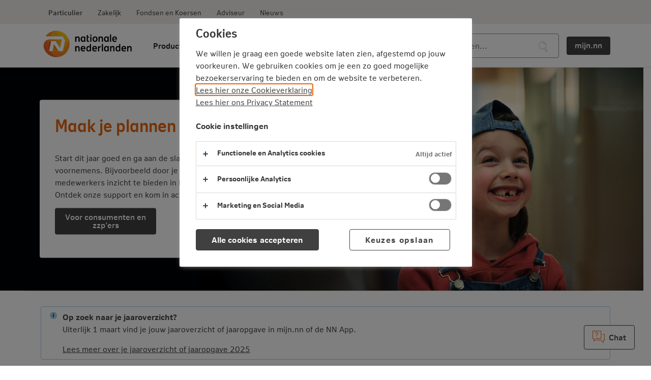

--- FILE ---
content_type: text/html;charset=utf-8
request_url: https://www.nn.nl/
body_size: 8561
content:
<!DOCTYPE html>
<html class="no-js no-ie" xml:lang="nl" lang="nl">
<head>
<!-- 
  Generated at 2026-01-28 11:37:17. 
  p85701|m
-->
        <link rel="preconnect" href="https://assets.adobedtm.com"/>
        <link rel="preconnect" href="https://cdn.cookielaw.org"/>
<meta name="navtitle" content="Particulier" />
<meta charset="utf-8" />
<meta name="viewport" id="viewport" content="width=device-width, initial-scale=1" />
<meta http-equiv="X-UA-Compatible" content="IE=edge" />
<title>Nationale-Nederlanden: Onze support heb je : NN</title>
    <meta name="description" content="Voor welke verandering je ook staat, onze support heb je. Kies voor onze verzekeringen, pensioenen en bankdiensten voor zekerheid." />
            <meta name="doelgroep" content="particulieren" />
            <meta name="apple-itunes-app" content="app-id=1011193821" />
            <meta name="type" content="homepage" />
<meta name="twitter:card" content="summary" />
<meta name="twitter:site" content="@nn_nederland" />
   <meta property="og:url" content="https://www.nn.nl/Particulier.htm" />
   <meta property="og:description" content="" />
   <meta property="og:image" content="https://www.nn.nl/nn-static/static/responsivepresentation/img/logo-nn-social.png" />
   <meta property="og:image:width" content="600" />
   <meta property="og:image:height" content="600" />
   <meta property="og:type" content="website" />
<meta property="og:title" content="Nationale-Nederlanden: Onze support heb je : NN" />
<meta property="og:locale" content="nl_NL" />
<meta property="fb:admins" content="411398578873132" />
<meta name="portal" content="nn.nl" />
<meta name="env" content="PRODUCTION" />
<meta name="page_id" content="13407473" />
<meta name="page_publish_date" content="2025-12-31T16:00:00CET" />
<meta name="page_update_date" content="2026-01-13T10:06:00CET" />
<meta name="page_publish_date_alt" content="2025-12-31T16:00:00+01:00" />
<meta name="page_update_date_alt" content="2026-01-13T10:06:00+01:00" />
    <!-- OneTrust Cookies Consent Notice start for nn.nl -->
    <script>
        window.dataLayer = window.dataLayer || [];
        function gtag() { dataLayer.push(arguments); }
        // Default ad_storage to 'denied'. 
        gtag('consent', 'default', {
            'ad_storage': 'denied',
            'ad_user_data': 'denied',
            'ad_personalization': 'denied',
            'functionality_storage': 'denied',
            'analytics_storage': 'denied',
            'personalization_storage': 'denied',
            'security_storage': 'denied'
        });
        gtag('js', new Date());
    </script>
    <script src="https://cdn.cookielaw.org/scripttemplates/otSDKStub.js" type="text/javascript" charset="UTF-8" data-domain-script="018f0afc-d77f-7ff2-a7f2-b2a307f871dc" ></script>
    <script type="text/javascript">
        function OptanonWrapper() {
       }
    </script>
    <!-- OneTrust Cookies Consent Notice end for nn.nl --> 
<!-- Script to track what keywords are searched for --> 
<script type="text/javascript">
    function sendSearchDataToAdobe (searchValue, eventValue, actionValue, index, type, searchResult) {
        window.app.analytics.publish('search-tracking',type, {
            event: eventValue,
            event_action: actionValue,
            event_name: 'search-tracking',
            event_category: 'search-tracking',
            event_label: searchValue, 
            event_value: index,
            search_result: searchResult
        });        
    }
</script>
    <meta name="pageid" value="85701" />
    <meta name="pageversion_id" value="13407473" />
  <!-- indexer: off -->


                <script src="/nn-static/static/responsivepresentation/js/head1-scripts-jq3-min.38.1.1.9.js"></script>
  
  
<!--  FreeStyle -->
        <link rel="stylesheet" type="text/css" href="/nn-static/static/design/67EE1C60-E1D6-4989-903D-8B96409C570D-31D5-fsm/rel/stylesheet/nn-core-min.css" />
    <script src="/nn-static/static/design/67EE1C60-E1D6-4989-903D-8B96409C570D-31D5-fsm/rel/stylesheet/head-min.js" ></script>
    <script >
        </script><script src="/statics-oauth-client-nn/js/oauth-client-nn.min.js">
</script>
    <script >
        </script><script src="/static-nn-analytics-artifacts/nn-analytics-latest.min.js">
</script> 
<script>
    var contextPath = "/nn";
</script>
        <link rel="canonical" href="https://www.nn.nl" />
<link rel="shortcut icon" href="/nn-static/static/design/67EE1C60-E1D6-4989-903D-8B96409C570D-31D5-fsm/img/favicon.ico" type="image/ico" />
    <!-- Touch icons -->
    <link rel="apple-touch-icon" sizes="57x57" href="/nn-static/static/design/67EE1C60-E1D6-4989-903D-8B96409C570D-31D5-fsm/img/apple-touch-icon-57x57.png">
    <link rel="apple-touch-icon" sizes="60x60" href="/nn-static/static/design/67EE1C60-E1D6-4989-903D-8B96409C570D-31D5-fsm/img/apple-touch-icon-60x60.png">
    <link rel="apple-touch-icon" sizes="72x72" href="/nn-static/static/design/67EE1C60-E1D6-4989-903D-8B96409C570D-31D5-fsm/img/apple-touch-icon-72x72.png">
    <link rel="apple-touch-icon" sizes="76x76" href="/nn-static/static/design/67EE1C60-E1D6-4989-903D-8B96409C570D-31D5-fsm/img/apple-touch-icon-76x76.png">
    <link rel="apple-touch-icon" sizes="114x114" href="/nn-static/static/design/67EE1C60-E1D6-4989-903D-8B96409C570D-31D5-fsm/img/apple-touch-icon-114x114.png">
    <link rel="apple-touch-icon" sizes="120x120" href="/nn-static/static/design/67EE1C60-E1D6-4989-903D-8B96409C570D-31D5-fsm/img/apple-touch-icon-120x120.png">
    <link rel="apple-touch-icon" sizes="144x144" href="/nn-static/static/design/67EE1C60-E1D6-4989-903D-8B96409C570D-31D5-fsm/img/apple-touch-icon-144x144.png">
    <link rel="apple-touch-icon" sizes="152x152" href="/nn-static/static/design/67EE1C60-E1D6-4989-903D-8B96409C570D-31D5-fsm/img/apple-touch-icon-152x152.png">
    <link rel="apple-touch-icon" sizes="180x180" href="/nn-static/static/design/67EE1C60-E1D6-4989-903D-8B96409C570D-31D5-fsm/img/apple-touch-icon-180x180.png">
    <link rel="icon" type="image/png" href="/nn-static/static/design/67EE1C60-E1D6-4989-903D-8B96409C570D-31D5-fsm/img/favicon-32x32.png" sizes="32x32">
    <link rel="icon" type="image/png" href="/nn-static/static/design/67EE1C60-E1D6-4989-903D-8B96409C570D-31D5-fsm/img/android-chrome-192x192.png" sizes="192x192">
    <link rel="icon" type="image/png" href="/nn-static/static/design/67EE1C60-E1D6-4989-903D-8B96409C570D-31D5-fsm/img/favicon-96x96.png" sizes="96x96">
    <link rel="icon" type="image/png" href="/nn-static/static/design/67EE1C60-E1D6-4989-903D-8B96409C570D-31D5-fsm/img/favicon-16x16.png" sizes="16x16">
        <link rel="manifest" href="/nn-static/static/design/67EE1C60-E1D6-4989-903D-8B96409C570D-31D5-fsm/manifest/manifest-klant.json">
    <meta name="msapplication-TileColor" content="#da532c">
    <meta name="msapplication-TileImage" content="/nn-static/static/design/67EE1C60-E1D6-4989-903D-8B96409C570D-31D5-fsm/img//mstile-144x144.png">
    <meta name="theme-color" content="#ffffff">

</head>
<body class="  is-responsive  touch touch-fields " 
  id="nn">
    <div data-module="mainNavigation" class="c-main-navigation c-main-navigation--floating-search  " data-config="{}">
      <header>
        
        <div class="c-main-navigation__skip">
          <span class="u-screen-reader">Ga direct naar </span>
          <a href="#page" tabindex="0" class="u-screen-reader u-screen-reader--focusable">inhoud</a>
        </div>
     
        <nav class="c-main-navigation__portal" aria-label="portal">
            <ul>
        <li class="c-main-navigation__portal-menu">
            <ul>
                    <li><a href="https://www.nn.nl" class="c-main-navigation__active" >Particulier</a></li>
                    <li><a href="/Zakelijk.htm"  >Zakelijk</a></li>
                    <li><a href="/Fondsen-en-Koersen.htm"  >Fondsen en Koersen</a></li>
                    <li><a href="https://adviseur.nn.nl"  rel="nofollow">Adviseur</a></li>
                    <li><a href="https://www.nn.nl/nieuws"  >Nieuws</a></li>
            </ul>
        </li>
      </ul>            
        </nav>
     
<nav class="c-main-navigation__main" aria-label="main">
    <ul>
        <li class="c-main-navigation__logo">            
                
                    <a href="https://www.nn.nl"><img src="/nn-static/static/responsivepresentation/img/logo-nn.svg" alt="Logo Nationale-Nederlanden" height="44" /></a>
                
                
        </li>
            <li class="c-main-navigation__menu">
                <ul class="notDropDownMenu">
            <li>
                <button class="c-main-navigation__toggler" data-toggle="submenu">Producten</button>
                <div class="c-main-navigation__submenu">
                <a href="/Particulier/Sparen.htm">Sparen</a>
                    <a href="/Particulier/Betalen.htm">Betalen</a>
                    <a href="/Particulier/Verzekeren.htm">Verzekeren</a>
                    <a href="/Particulier/Beleggen.htm">Beleggen</a>
                    <a href="/Particulier/Zorgverzekering.htm">Zorgverzekering</a>
                    <a href="/Particulier/Hypotheken.htm">Hypotheken</a>
                    <a href="/Particulier/Lenen.htm">Lenen</a>
                    <a href="/Particulier/Pensioen.htm">Pensioen</a>
                    <a href="/Particulier/Advies.htm">Advies</a>
    
                </div>
            </li>
                    <li><a href="/Particulier/Klantenservice.htm">Service en Contact</a></li>
                    <li><a href="/Particulier/Inspiratie.htm">Inspiratie</a></li>
    
        </ul>
            </li>
                <li class="c-main-navigation__search">
                                <a href="/Zoeken.htm" class="search-input-icon">
    <span class="c-icon c-icon--icon-search"></span>
</a>
<div class="search-input-wrapper">    
    <form 
        class="header-search-form hidden-tablet"
        action="/Zoeken.htm"
        method="get" 
        data-tabTarget="self"
        data-component="SiteSearch" 
        data-storeData="true" 
        id="search-keyword-header-form"
        role="search"
        >
        <div class="auto-complete text-field--search">
            <input class="text-field width-100pc" 
            value="" 
            name="keyword" 
            id="search-keyword-header" 
            data-component="TextField,TextFieldAutosuggest" 
            data-suggestion-url="/Particulier.htm?presentationid=9718753&sign=2477a204465a79cc51f19b7463bfae2d" 
            placeholder="Zoeken..."
            data-view-all-text="Bekijk alle resultaten met '{{keyword}}'"
            >
            <button id="search-icon-button" class="search-field-button-icon" tabindex="0" type="submit" aria-label="Zoek">                
                <svg width="18" height="22" viewBox="0 0 18 22" fill="none" xmlns="http://www.w3.org/2000/svg">
                    <path d="M11.1443 3.98566C10.4519 3.39336 9.65697 2.98616 8.78097 2.77526C8.51097 2.71036 8.24187 2.87586 8.17797 3.14486C8.11347 3.41296 8.27907 3.68296 8.54757 3.74786C9.26777 3.92076 9.92257 4.25666 10.4968 4.74786C11.1179 5.28106 11.5974 5.97006 11.8825 6.73956C11.9567 6.94166 12.1481 7.06626 12.3513 7.06626C12.4089 7.06626 12.4675 7.05646 12.5251 7.03506C12.7839 6.93936 12.9157 6.65176 12.82 6.39296C12.4763 5.46366 11.8982 4.63256 11.1443 3.98566Z" fill="#CAC7C7"></path><path d="M17.3533 18.1346L13.5837 13.1621C13.5868 13.1583 13.5904 13.155 13.5935 13.1512C15.3445 11.0199 15.8337 8.07836 14.8699 5.47486C14.4168 4.25026 13.6551 3.15456 12.658 2.29906L12.6551 2.29706C11.116 0.981164 9.16187 0.353264 7.15657 0.528964C5.13747 0.706364 3.31077 1.67366 2.01287 3.25366C0.261871 5.38456 -0.226829 8.32596 0.736471 10.93C1.18957 12.1561 1.95277 13.2528 2.94347 14.1014C4.31697 15.2782 6.01627 15.908 7.78917 15.908C8.01227 15.908 8.23737 15.8982 8.46247 15.8777C10.1328 15.7293 11.6676 15.0294 12.8844 13.8945L16.5524 18.7332C16.7301 18.9734 16.8034 19.2703 16.7585 19.5691C16.7136 19.865 16.5593 20.1228 16.3239 20.2966C15.8512 20.6413 15.2067 20.5417 14.8561 20.0681L12.2916 16.5993C12.1266 16.3766 11.8131 16.3327 11.5924 16.4938C11.3697 16.6579 11.3229 16.9713 11.4869 17.193L14.0514 20.6627C14.4557 21.2076 15.0797 21.4967 15.7096 21.4967C16.1305 21.4967 16.5534 21.3688 16.9157 21.1012C17.3678 20.7692 17.6628 20.278 17.7468 19.7184C17.8318 19.1551 17.6931 18.5946 17.3533 18.1346ZM12.8201 12.5164C11.6951 13.8865 10.116 14.7264 8.37377 14.8816C6.63157 15.0359 4.93427 14.49 3.59397 13.3416C2.73267 12.6033 2.06857 11.6497 1.67407 10.5833C0.833671 8.31126 1.25947 5.74586 2.78537 3.88846C3.91137 2.51786 5.49487 1.67846 7.24337 1.52516C7.43527 1.50856 7.62617 1.50026 7.81617 1.50026C9.35137 1.50026 10.823 2.04416 12.0105 3.06126L12.0154 3.06466C12.8748 3.80296 13.5379 4.75606 13.9324 5.82146C14.7732 8.09356 14.3474 10.6585 12.8201 12.5164Z" fill="#CAC7C7"></path>
                </svg>
            </button>
        </div>                
    </form>
    <script type="text/javascript">
        $(document).ready( function () {        
            $('#search-keyword-header-form').on('submit', function() {
                    sendSearchDataToAdobe(document.getElementById("search-keyword-header").value, 'search', 'query', 0, 'search', '')
                }
            );
        });
    </script>
</div>
                </li>
            
            <li class="c-main-navigation__login">           
                        <a href="/mijn.nn.htm" class="c-button">mijn.nn</a>
            </li>
            
                      
            
    </ul>
</nav>  
    
      </header>
    </div>
  <main class="page " id="page" data-role="document-canvas" data-module="scrolltotop">
    <!-- Start content section -->
    <div class="section content-section">
      <!-- indexer: on -->
        <div class="grid grid--alpha">
          <div class="grid-unit">
                  <div class="xc-page-wrapper">                      <div class="xc-mediaitem-wrapper"><div class="masthead--big" data-component="Masthead">
 <div class="masthead-wrapper--image" id="part1">
  <div class="masthead-image image-sources">
   <div class="gridpart image-desktop">            <picture>
               <source srcset="/nn-static/upload_mm/f/d/4/44962_fullimage_goede-voornemens-%281280x440%29.jpg" media="(min-width: 820px)">
               <img src="#" data-src="/nn-static/upload_mm/f/d/4/44962_fullimage_goede-voornemens-%281280x440%29.jpg" data-media="(min-width: 820px)" alt="">
            </picture></div>
   <div class="gridpart image-tablet">            <picture>
               <source srcset="/nn-static/upload_mm/b/7/2/44964_fullimage_meisje-zonder-voortand-820x460.jpg" media="(min-width: 479px) and (max-width: 820px)">
               <img src="#" data-src="/nn-static/upload_mm/b/7/2/44964_fullimage_meisje-zonder-voortand-820x460.jpg" data-media="(min-width: 479px) and (max-width: 820px)" alt="">
            </picture></div>
   <div class="gridpart image-mobile">            <picture>
               <source srcset="/nn-static/upload_mm/9/d/5/44963_fullimage_meisje-zonder-voortand-420x236.jpg" media="(max-width: 480px)">
               <img src="#" data-src="/nn-static/upload_mm/9/d/5/44963_fullimage_meisje-zonder-voortand-420x236.jpg" data-media="(max-width: 480px)" alt="">
            </picture></div>
  </div>
 </div>
 <div class="masthead-wrapper--content">
  <div class="masthead-content">
   <div class="block gridpart" id="part2">			<h1 class="colored" data-component="ColoredText">
				    Maak je plannen waar, dit jaar!
						</h1>				<p>
									<br>Start dit jaar goed en ga aan de slag met jouw financiële voornemens. Bijvoorbeeld door je pensioen aan te vullen of je medewerkers inzicht te bieden in hun financiële toekomst. Ontdek onze support en kom in actie.
				</p><div class="item grid-wrapper--30">
     <div class="col-one-whole col-t-one-half gridpart" id="Linker-kolom145e0d79-7089-4e52-b758-0a455f9396c1">            <a title="Goede voornemens" href="/Sparen-Beleggen/Goedevoornemens.htm" class="c-button u-margin-right u-margin-bottom ">Voor consumenten en zzp’ers </a></div>
     <div class="col-one-whole col-t-one-half gridpart" id="Rechter-kolom8fc0c30a-4be7-4386-bec3-ea8546dfea0e">            <a title="Zakelijke goede voornemens" href="/Zakelijke-goede-voornemens.htm" class="c-button c-button--secondary u-margin-bottom ">Voor werkgevers  </a></div>
</div></div>
  </div>
 </div>
</div><p></p></div>
            <p></p>
            			<div data-component="ClosingTimeWarningMessage" 
			data-show-info-message="true"
			data-show-interrupted-message="false"
			data-interruption-message=""
			data-info-message="<b>Op zoek naar je jaaroverzicht?</b>  
<p>Uiterlijk 1 maart vind je jouw jaaroverzicht of jaaropgave in mijn.nn of de NN App.</p>  
<a href=https://www.nn.nl/Particulier/Klantenservice/Jouw-jaaroverzicht.htm>Lees meer over je jaaroverzicht of jaaropgave 2025</a> 
<br>"
			data-closing-warning-message=""
			data-closed-message=""
			data-portalid="Jaaropgave 2025"
			data-scope-element="Nieuw137"
			>
			    <div data-role="error"></div>
				<div data-role="warning"></div>
				<div data-role="info"></div>
			</div>
                <style>
    #frontend-wrapper-cardsNavigationMenu {
    min-height:230px;width:100%;display: flex;flex-direction:column;
    }     
    </style>
    <style>
    #shimmer-effect-cardsNavigationMenu {
    height:100%;
    width:100%;
    max-height:100%;
    border-radius:10px;
    flex-grow: 1;
    }     
    </style>
<div id="frontend-wrapper-cardsNavigationMenu"
	data-module="cardsNavigationMenu"
	data-config="{}"
    data-module-instructions="/statics-cust-eng-react-frontend/static-files/instructions-homepagemenucards.json">
    <div id="shimmer-effect-cardsNavigationMenu" class="u-shimmer u-shimmer__article--medium">
    </div>
</div>
<script>
    $(document).ready(function () {
        // Select the node that will be observed for mutations
        const targetNode = document.getElementById('frontend-wrapper-cardsNavigationMenu');
        // Options for the observer (which mutations to observe)
        const config = {attributes: true, childList: true, subtree: true};
        // Callback function to execute when mutations are observed
        const callback = function (mutations, observer) {
            // Use traditional 'for loops' for IE 11
            for (let i = 0; i < mutations.length; i++) {
                if (mutations[i].type === 'childList') {
                    if (targetNode) {
                        // Remove the shimmer element if the underlying application has not removed it. 
                        let shimmerElement = document.getElementById('shimmer-effect-cardsNavigationMenu');
                        if (shimmerElement) {
                            targetNode.removeChild(shimmerElement);
                        }
                        // If a notification is displayed, we should resize the 
                        // parent div to encapsulate the notification properly
                        let notificationElements = document.getElementsByClassName("c-notification");
                        if (notificationElements && notificationElements.length > 0) {
                            targetNode.style = "height:100%;width:100%;";
                        }
                    }
                    observer.disconnect();
                }
            }
        };
        // Create an observer instance linked to the callback function
        const observer = new MutationObserver(callback);
        // Start observing the target node for configured mutations.
        // Only start observation if div is present. 
        // If element is in edit mode, don't observe.
        if (targetNode) {
            observer.observe(targetNode, config);
        }
    })
</script>
            <div id="bc-empty_1710000_"></div><div class="item grid-wrapper--30">
    <div class="col-one-whole">
        <div class="block gridpart" id="kolom1004e362-d9ca-4e80-bc11-01e6e431bfb4">
                                                                                        </div>
    </div>
</div>

            			<h2 class="colored" data-component="ColoredText" >
				    Maak jouw plannen waar dit jaar, onze support heb je
						</h2>
            <div>
<div class="tabbed-component" data-component="Tabbed" data-tabbed-deeplinkacc="true" id="2dc46749-c2e6-479c-ace9-abbd1799fe6b">
    <div class="tab">
        <div data-role="tabbed-title" class="gridtitle h2" id="partb9c3f262-1fe2-4db5-a49c-5390a0ae8525-title">Beter met geld</div>
        <div class="gridpart" id="part6583def8-0e80-4153-ad66-f2709d27e333"><div class="item grid-wrapper--30">
<div class="col-one-whole col-t-one-third">
<div class="block gridpart" id="Linker-kolomc5f01d06-5ac6-4292-bfb9-d82084006f31">
                        	<div class="block gridpart">
				<div class="image--roundedcorners">
					<img src="/nn-static/upload_mm/6/c/a/44847_fullimage_483-vrouw-achter-laptop-1076877220-min.jpg" alt="" style="border: none;" loading="lazy" />
				</div>
				<h2 class="h2--secondary u-font-size-m" >
					<a href="/Inspiratie/Belastingaangifte-stappenplan.htm">Hoe doe je belastingaangifte? Dit stappenplan helpt je verder</a>
				</h2>
				<p>De aangifte inkomstenbelasting staat weer voor de deur. Wil je weten hoe het werkt? Lees dan ons stappenplan Belastingaangifte. Verder beantwoorden we ook 3 belangrijke vragen over je belastingaangifte.</p>
			<p>
				<a href="/Inspiratie/Belastingaangifte-stappenplan.htm" class="c-link">Lees meer</a>
			</p>
	</div>
            </div>
</div>
<div class="col-one-whole col-t-one-third">
<div class="block gridpart" id="Middelste-kolomddb81b66-d341-491a-a6fe-b434f28565b5">
                        	<div class="block gridpart">
				<div class="image--roundedcorners">
					<img src="/nn-static/upload_mm/8/1/d/46889_fullimage_vrouw-op-yogamat-in-bos_gettyimages-2169973070_1200x600.jpg" alt="" style="border: none;" loading="lazy" />
				</div>
				<h2 class="h2--secondary u-font-size-m" >
					<a href="/Inspiratie/Beleggen-voor-lange-termijn.htm">Beleggen voor de lange termijn: waarom is dat slim?</a>
				</h2>
				<p>Proberen om snel rijk te worden met beleggen? Dat klinkt aantrekkelijk. Toch is beleggen voor de lange termijn slimmer én veiliger. Waarom is dat zo? En welke voordelen levert lange termijn beleggen op? Zeven redenen waarom geduld bij beleggen loont.</p>
			<p>
				<a href="/Inspiratie/Beleggen-voor-lange-termijn.htm" class="c-link">Lees meer</a>
			</p>
	</div>
            </div>
</div>
<div class="col-one-whole col-t-one-third">
<div class="block gridpart" id="Rechter-kolomeee350d2-267b-4020-a147-093e6f7e85db">
                        	<div class="block gridpart">
				<div class="image--roundedcorners">
					<img src="/nn-static/upload_mm/e/c/0/47550_fullimage_vrouw-met-smartphone-liggend-op-de-bank_gettyimages-1415363989_1200x600.jpg" alt="" style="border: none;" loading="lazy" />
				</div>
				<h2 class="h2--secondary u-font-size-m" >
					<a href="/Inspiratie/Wat-is-bankhelpdeskfraude.htm">Wat is bankhelpdeskfraude en hoe herken je het? Dat zit zo </a>
				</h2>
				<p>Oplichters worden steeds slimmer in het stelen van klantgegevens of geld. Ze maken daarbij vaak gebruik van een fraudevorm die bankhelpdeskfraude wordt genoemd. Maar wat is bankhelpdeskfraude precies? </p>
			<p>
				<a href="/Inspiratie/Wat-is-bankhelpdeskfraude.htm" class="c-link">Lees meer</a>
			</p>
	</div>
            </div>
</div>
</div>
</div>
    </div>
    <div class="tab">
        <div data-role="tabbed-title" class="gridtitle h2" id="part084dbf94-f2ae-4df5-9e06-39d3b4d82509-title">Huis kopen</div>
        <div class="gridpart" id="part2bded600-9ed9-43b0-b1ee-bd10ade06ab4"><div class="item grid-wrapper--30">
<div class="col-one-whole col-t-one-third">
<div class="block gridpart" id="Linker-kolom281a6d92-d026-4288-a436-0e4604c3d1b9">
                            				<h2  >
					<a href="/Inspiratie/Eerste-hypotheek-afsluiten.htm">Jouw eerste hypotheek afsluiten, waar let je op?</a>
				</h2>
				<span class="date">17 sep 2024</span>
				<p>Je bent op zoek naar je eerste koopwoning. Dan heb je, wanneer je zelf niet over voldoende financiële middelen beschikt, een hypotheek nodig. Waar moet je op letten bij het afsluiten van je eerste hypotheek?</p>
			<p>
				<a href="/Inspiratie/Eerste-hypotheek-afsluiten.htm" class="c-link">Lees meer</a>
			</p>
            </div>
</div>
<div class="col-one-whole col-t-one-third">
<div class="block gridpart" id="Middelste-kolom09a1d515-671e-4cae-a146-c2b5a159dd7f">
                            				<h2  >
					<a href="/Inspiratie/Bod-geaccepteerd-en-nu.htm">De verkoper heeft mijn bod geaccepteerd, wat nu?</a>
				</h2>
				<span class="date">01 jan 2026</span>
				<p>Je hebt geboden op een woning en het bod is geaccepteerd. Gefeliciteerd! Maar wat moet je nu doen om het huis echt van jou te maken? Lees hier meer.</p>
			<p>
				<a href="/Inspiratie/Bod-geaccepteerd-en-nu.htm" class="c-link">Lees meer</a>
			</p>
            </div>
</div>
<div class="col-one-whole col-t-one-third">
<div class="block gridpart" id="Rechter-kolomacaedc54-aa60-43dd-bfc5-fe515c4daf3d">
                            				<h2  >
					<a href="/Inspiratie/Berekenen-kosten-koper.htm">Hoe bereken je kosten koper?</a>
				</h2>
				<span class="date">01 jan 2026</span>
				<p>Heb je een huis op het oog? Dan krijg je bij het kopen van een woning bijna altijd te maken met kosten koper (k.k.). Maar wat is kosten koper eigenlijk? En kun je deze kosten zelf berekenen? We leggen je uit welke kosten je kunt verwachten als huizenkoper. </p>
			<p>
				<a href="/Inspiratie/Berekenen-kosten-koper.htm" class="c-link">Lees meer</a>
			</p>
            </div>
</div>
</div>
</div>
    </div>
    <div class="tab">
        <div data-role="tabbed-title" class="gridtitle h2" id="part3c113b24-2919-4434-a57f-cab9dd6b7310-title">Gezondheid</div>
        <div class="gridpart" id="part6185ecb5-7b33-4a95-bea0-822275ab1a31"><div class="item grid-wrapper--30">
<div class="col-one-whole col-t-one-third">
<div class="block gridpart" id="Linker-kolom9f4b7c4a-8d2d-4ba9-85f7-e96f0d27e8bb">
                            				<h2  >
					<a href="/Inspiratie/Besparen-zorgverzekering.htm">Besparen op je zorgverzekering: 8 handige tips</a>
				</h2>
				<span class="date">17 dec 2025</span>
				<p>In 2026 ga je minder zorgpremie betalen voor de basisverzekeringen van Nationale-Nederlanden. Maar daarnaast kun jij zelf ook besparen op je zorgverzekering. Met deze 8 tips kun jij slim omgaan met je zorgverzekering.</p>
			<p>
				<a href="/Inspiratie/Besparen-zorgverzekering.htm" class="c-link">Lees meer</a>
			</p>
            </div>
</div>
<div class="col-one-whole col-t-one-third">
<div class="block gridpart" id="Middelste-kolomb32cf1d7-4a0b-4b64-a174-75eb02930837">
                            				<h2  >
					<a href="/Inspiratie/Zorgverzekering-zwanger.htm">Baby op komst? Alles over zwangerschap en je zorgverzekering   </a>
				</h2>
				<span class="date">13 nov 2025</span>
				<p>Als je zwanger bent is het belangrijk om je zorgverzekering onder de loep te houden. Verzeker jezelf voor kraamzorg, prenatale screeningen en meer. </p>
			<p>
				<a href="/Inspiratie/Zorgverzekering-zwanger.htm" class="c-link">Lees meer</a>
			</p>
            </div>
</div>
<div class="col-one-whole col-t-one-third">
<div class="block gridpart" id="Rechter-kolom4a3bf9bb-b056-4a7d-8820-21b767a6796e">
                            				<h2  >
					<a href="/Inspiratie/Veelgestelde-vragen-fysiotherapie.htm">10 veelgestelde vragen over fysiotherapie en je zorgverzekering</a>
				</h2>
				<span class="date">09 nov 2025</span>
				<p>Hoe zit het precies met fysiotherapie en je zorgverzekering? We snappen dat je hier vragen over hebt. We hebben 10 veelgestelde vragen over fysiotherapie en je zorgverzekering voor je op een rij gezet.</p>
			<p>
				<a href="/Inspiratie/Veelgestelde-vragen-fysiotherapie.htm" class="c-link">Lees meer</a>
			</p>
            </div>
</div>
</div>
</div>
    </div>
    <div class="tab">
        <div data-role="tabbed-title" class="gridtitle h2" id="part41eac516-b987-4383-9f7f-2ccd1d139150-title">Verduurzamen &amp; gezond wonen</div>
        <div class="gridpart" id="parta0cbcea6-d6e7-4442-bbf0-3a5521e9af6e"><div class="item grid-wrapper--30">
<div class="col-one-whole col-t-one-third">
<div class="block gridpart" id="Linker-kolom5c3f966f-9db3-49b7-9ce0-9439ec856cfb">
                            				<h2  >
					<a href="/Inspiratie/CO2-uitstoot.htm">Wat betekent CO2? En wat is de CO2-uitstoot van je huis?</a>
				</h2>
				<span class="date">20 sep 2024</span>
				<p>CO2 is vast geen onbekende term voor je. Maar wat betekent CO2 nou precies? Wat stoot het meeste CO2 uit? En hoe zit het met de voetafdruk van je huis? Vijf vragen en antwoorden over CO2-uitstoot.</p>
			<p>
				<a href="/Inspiratie/CO2-uitstoot.htm" class="c-link">Lees meer</a>
			</p>
            </div>
</div>
<div class="col-one-whole col-t-one-third">
<div class="block gridpart" id="Middelste-kolome6adbe08-8743-43fb-9a16-47cce297fac8">
                            				<h2  >
					<a href="/Inspiratie/Luchtkwaliteit-in-huis.htm">Zo verbeter je de luchtkwaliteit in huis</a>
				</h2>
				<span class="date">10 sep 2024</span>
				<p>De luchtkwaliteit kan per kamer verschillen. Wat zijn de meest voorkomende vervuilers per kamer? En hoe kun je de luchtkwaliteit in huis verbeteren?</p>
			<p>
				<a href="/Inspiratie/Luchtkwaliteit-in-huis.htm" class="c-link">Lees meer</a>
			</p>
            </div>
</div>
<div class="col-one-whole col-t-one-third">
<div class="block gridpart" id="Rechter-kolom014166f1-0f2c-468f-ac5d-5adc330c83e1">
                            				<h2  >
					<a href="/Inspiratie/Huis-koel-houden-tips.htm">Je huis koel houden? Tips voor tijdens een warme zomer</a>
				</h2>
				<span class="date">11 feb 2025</span>
				<p>Het klimaat verandert, de zomers worden warmer. Een airco kopen is echter niet nodig. Met deze slimme tips houd jij de warmte buiten en je huis koel.</p>
			<p>
				<a href="/Inspiratie/Huis-koel-houden-tips.htm" class="c-link">Lees meer</a>
			</p>
            </div>
</div>
</div>
</div>
    </div>
    <div class="tab">
        <div data-role="tabbed-title" class="gridtitle h2" id="part7ea68caa-b28d-4e1c-8175-366fee67eba2-title">Verbouwen</div>
        <div class="gridpart" id="part3b231b53-14b4-4e56-b878-ccbfb1bd7214"><div class="item grid-wrapper--30">
<div class="col-one-whole col-t-one-third">
<div class="block gridpart" id="Linker-kolom3a0ffc61-82a4-4418-8530-a3a607df7869">
                            				<h2  >
					<a href="/Inspiratie/Wat-kost-een-verbouwing.htm">Wat kost een verbouwing?</a>
				</h2>
				<span class="date">09 sep 2025</span>
				<p>Je huis verbouwen is een veelomvattend project. Nationale-Nederlanden helpt je om de zaken op een rijtje te zetten en de mogelijke kosten in kaart te brengen.</p>
			<p>
				<a href="/Inspiratie/Wat-kost-een-verbouwing.htm" class="c-link">Lees meer</a>
			</p>
            </div>
</div>
<div class="col-one-whole col-t-one-third">
<div class="block gridpart" id="Middelste-kolombd96385c-c077-401f-a933-dd8a8468bef2">
                            				<h2  >
					<a href="/Inspiratie/Wat-kost-een-verbouwing.htm">Wat kost een verbouwing?</a>
				</h2>
				<span class="date">09 sep 2025</span>
				<p>Je huis verbouwen is een veelomvattend project. Nationale-Nederlanden helpt je om de zaken op een rijtje te zetten en de mogelijke kosten in kaart te brengen.</p>
			<p>
				<a href="/Inspiratie/Wat-kost-een-verbouwing.htm" class="c-link">Lees meer</a>
			</p>
            </div>
</div>
<div class="col-one-whole col-t-one-third">
<div class="block gridpart" id="Rechter-kolom764452ea-22f0-4732-a512-ef6c6301dca4">
                            				<h2  >
					<a href="/Inspiratie/Biobased-bouwen.htm">Wat als je biobased wilt bouwen? Dat zit zo</a>
				</h2>
				<span class="date">17 okt 2024</span>
				<p>Wat houdt biobased bouwen precies in? Hoe pak je het aan? En welke subsidies zijn er allemaal? In dit artikel lees je erover.</p>
			<p>
				<a href="/Inspiratie/Biobased-bouwen.htm" class="c-link">Lees meer</a>
			</p>
            </div>
</div>
</div>
</div>
    </div>
</div></div><p></p>
                <style>
    #frontend-wrapper-searchBulkHP {
    min-height:100px;width:100%;display: flex;flex-direction:column;
    }     
    </style>
    <style>
    #shimmer-effect-searchBulkHP {
    height:100%;
    width:100%;
    max-height:100%;
    border-radius:10px;
    flex-grow: 1;
    }     
    </style>
<div id="frontend-wrapper-searchBulkHP"
	data-module="searchBulkHP"
	data-config="{}"
    data-module-instructions="/statics-cust-eng-react-frontend/static-files/instructions-searchbulkhp.json">
    <div id="shimmer-effect-searchBulkHP" class="u-shimmer u-shimmer__article--medium">
    </div>
</div>
<script>
    $(document).ready(function () {
        // Select the node that will be observed for mutations
        const targetNode = document.getElementById('frontend-wrapper-searchBulkHP');
        // Options for the observer (which mutations to observe)
        const config = {attributes: true, childList: true, subtree: true};
        // Callback function to execute when mutations are observed
        const callback = function (mutations, observer) {
            // Use traditional 'for loops' for IE 11
            for (let i = 0; i < mutations.length; i++) {
                if (mutations[i].type === 'childList') {
                    if (targetNode) {
                        // Remove the shimmer element if the underlying application has not removed it. 
                        let shimmerElement = document.getElementById('shimmer-effect-searchBulkHP');
                        if (shimmerElement) {
                            targetNode.removeChild(shimmerElement);
                        }
                        // If a notification is displayed, we should resize the 
                        // parent div to encapsulate the notification properly
                        let notificationElements = document.getElementsByClassName("c-notification");
                        if (notificationElements && notificationElements.length > 0) {
                            targetNode.style = "height:100%;width:100%;";
                        }
                    }
                    observer.disconnect();
                }
            }
        };
        // Create an observer instance linked to the callback function
        const observer = new MutationObserver(callback);
        // Start observing the target node for configured mutations.
        // Only start observation if div is present. 
        // If element is in edit mode, don't observe.
        if (targetNode) {
            observer.observe(targetNode, config);
        }
    })
</script></div>
          </div>
        </div>
        <div class="grid grid--alpha">     
                 <div class="grid-unit">
                    <div></div>
                  </div>
        </div>
      
    </div>
    <!-- indexer: off -->
    <!-- End content section -->
  </main>
<footer class="section footer-section ">
    <div class="footer-section-wrapper">
        <ul class="footer-link-list-group" data-component="FooterSection"><li>
                <h2>Producten</h2>
    <ul class="link-list" data-cname="link-list">
            <li><a href="/Particulier/Sparen.htm" class="">Sparen</a></li>
            <li><a href="/Particulier/Betalen.htm" class="">Betalen</a></li>
            <li><a href="/Particulier/Verzekeren.htm" class="">Verzekeren</a></li>
            <li><a href="/Particulier/Beleggen.htm" class="">Beleggen</a></li>
            <li><a href="/Particulier/Zorgverzekering.htm" class="">Zorgverzekering</a></li>
            <li><a href="/Particulier/Hypotheken.htm" class="">Hypotheken</a></li>
            <li><a href="/Particulier/Pensioen.htm" class="">Pensioen</a></li>
            <li><a href="/Particulier/Advies.htm" class="">Advies</a></li>
    </ul>
</li><li>
                <h2>Inspiratie</h2>
    <ul class="link-list" data-cname="link-list">
            <li><a href="/Inspiratie/Huis-kopen.htm" class="">Huis kopen</a></li>
            <li><a href="/Inspiratie/Overlijden.htm" class="">Overlijden</a></li>
            <li><a href="/Inspiratie/Samenwonen.htm" class="">Samenwonen</a></li>
            <li><a href="/Inspiratie/Gezin.htm" class="">Gezinsuitbreiding</a></li>
            <li><a href="/Inspiratie/Van-baan-wisselen.htm" class="">Van baan wisselen</a></li>
            <li><a href="/Inspiratie/18-jaar.htm" class="">18 jaar</a></li>
            <li><a href="/Inspiratie/Geld-voor-later.htm" class="">Stoppen met werken</a></li>
            <li><a href="/Inspiratie/Scheiden.htm" class="">Scheiden</a></li>
    </ul>
</li><li>
                <h2>Contact opnemen</h2>
    <ul class="link-list" data-cname="link-list">
            <li><a href="/Particulier/Klantenservice.htm" class="">Service &amp; Contact</a></li>
            <li><a href="/mijn.nn.htm" class="">Inloggen op mijn.nn</a></li>
            <li><a href="/Particulier/Verzekeren/Levensverzekering/Ik-heb-een-beleggingsverzekering/Schikkingsovereenkomst.htm" class="">Schikkingsovereenkomst </a></li>
    </ul>
</li><li>
                <h2>Over NN</h2>
    <ul class="link-list" data-cname="link-list">
            <li><a href="/Over-Nationale-Nederlanden.htm" class="">Over NN</a></li>
            <li><a href="/nieuws" class="">Pers- en nieuwsberichten</a></li>
            <li><a href="/Over-NationaleNederlanden/Werken-bij-NN.htm" class="">Werken bij NN</a></li>
    </ul>
</li></ul>
    </div>
    <hr class="hidden-mobile"/>
    <div class="footer-section-wrapper">
        <div class="link-list-group--inline">
            <!-- Sitewide left navigation -->
    <ul class="link-list--inline link-list--alpha">
          <li><a href="/Over-Nationale-Nederlanden.htm">Over Nationale-Nederlanden</a></li>
          <li><a href="/Over-Nationale-Nederlanden/Maatschappelijk-verantwoord-ondernemen.htm">Maatschappelijk verantwoord ondernemen</a></li>
          <li><a href="/Cookieverklaring.htm">Cookieverklaring</a></li>
          <li><a href="/Mijn-privacy.htm">Privacy</a></li>
          <li><a href="/Disclaimer.htm">Disclaimer</a></li>
          <li><a href="/Digitale-toegankelijkheid.htm">Toegankelijkheid</a></li>
        <li id="xc-cobrowse-sessionid"></li>
      </ul>     
                    <!-- Sitewide right navigation -->
         
        </div>
    </div>
    <hr/>
    <div class="footer-section-wrapper">
        
    </div>
</footer>
  <section aria-label="feedback">
    <span id="kampyleButtonContainer"></span>
  </section>
<script src="/nn-static/static/design/67EE1C60-E1D6-4989-903D-8B96409C570D-31D5-fsm/js/nn-min.js"></script>

    
</body>
</html>

--- FILE ---
content_type: text/css
request_url: https://www.nn.nl/nn-static/static/design/67EE1C60-E1D6-4989-903D-8B96409C570D-31D5-fsm/rel/stylesheet/nn-core-min.css
body_size: 66690
content:
html{font-family:sans-serif;-ms-text-size-adjust:100%;-webkit-text-size-adjust:100%}body{margin:0}article,aside,details,figcaption,figure,footer,header,hgroup,main,menu,nav,section,summary{display:block}audio,canvas,progress,video{display:inline-block;vertical-align:baseline}audio:not([controls]){display:none;height:0}[hidden],template{display:none}a{background-color:transparent}a:focus{outline:5px auto -webkit-focus-ring-color}a:active,a:hover{outline:0}abbr[title]{border-bottom:1px dotted}b,strong{font-weight:700}dfn{font-style:italic}h1{font-size:2em;margin:.67em 0}h2{font-size:1.5em;line-height:1.5;margin:.83em 0}h3{font-size:1.17em;margin:1em 0}h4{font-size:1em;margin:1.33em 0}h5{font-size:.83em;margin:1.67em 0}h6{font-size:.75em;margin:2.33em 0}mark{background:#ff0;color:#000}small{font-size:80%}sub,sup{font-size:75%;line-height:0;position:relative;vertical-align:baseline}sup{top:-.5em}sub{bottom:-.25em}img{border:0}svg:not(:root){overflow:hidden}figure{margin:1em 40px}hr{box-sizing:content-box;height:0}pre{overflow:auto}code,kbd,pre,samp{font-family:monospace,monospace;font-size:1em}button,input,optgroup,select,textarea{color:inherit;font:inherit;margin:0}button{overflow:visible}button,select{text-transform:none}button,html input[type=button],input[type=reset],input[type=submit]{-webkit-appearance:button;cursor:pointer}button[disabled],html input[disabled]{cursor:default}button::-moz-focus-inner,input::-moz-focus-inner{border:0;padding:0}input{line-height:normal}input[type=checkbox],input[type=radio]{box-sizing:border-box;padding:0}input[type=number]::-webkit-inner-spin-button,input[type=number]::-webkit-outer-spin-button{height:auto}input[type=search]{-webkit-appearance:textfield;box-sizing:content-box}input[type=search]::-webkit-search-cancel-button,input[type=search]::-webkit-search-decoration{-webkit-appearance:none}fieldset{border:1px solid silver;margin:0 2px;padding:.35em .625em .75em}legend{border:0;padding:0}textarea{overflow:auto}optgroup{font-weight:700}table{border-collapse:collapse;border-spacing:0}td,th{padding:0}.c-icon--icon-search:before{content:""}.c-icon--icon-user:before{content:""}.c-icon--icon-user-active:before{content:""}.c-icon--pict-calculator:before{content:""}.c-icon--angle-left:before{content:"<"}.c-expander-list__item__toggle__icon:before,.c-icon--angle-right:before,.c-table--expander .c-table__body__cell--toggle:before{content:">"}.c-contact__item--download .c-contact__icon:before,.c-icon--pict-download:before{content:""}.c-icon--file:before{content:""}.c-icon--check:before{content:""}.c-icon--close:before{content:""}.c-icon--delete:before{content:""}.c-icon--image:before{content:""}.c-icon--chevron-left:before{content:""}.c-icon--chevron-right:before{content:""}.c-icon--plus:before{content:""}.c-icon--minus:before{content:""}.c-icon--twitter:before{content:""}.c-icon--facebook:before{content:""}.c-icon--menu:before{content:""}.c-icon--google-plus:before{content:""}.c-icon--linkedin:before{content:""}.c-icon--switch-off:before{content:""}.c-icon--switch-on:before{content:""}.c-icon--lock:before{content:""}.c-icon--lock-open:before{content:""}.c-icon--arrow-bottom:before{content:""}.c-icon--arrow-top:before{content:""}.c-icon--pict-search:before{content:""}.c-icon--arrow-right:before{content:""}.c-icon--arrow-left:before{content:""}.c-icon--user:before{content:""}.c-icon--app:before{content:""}.c-icon--close--thin:before{content:""}.c-icon--mortgage:before{content:""}.c-icon--whattodo:before{content:""}.c-icon--laptop:before{content:""}.c-icon--gross-net:before{content:""}.c-icon--search:before{content:""}.c-icon--savings-account:before{content:""}.c-icon--remaining-debt-home:before{content:""}.c-icon--creditcard:before{content:""}.c-icon--moving-consideration:before{content:""}.c-icon--accident:before{content:""}.c-icon--calculate:before{content:""}.c-icon--pict-error:before{content:""}.c-icon--pict-info:before,.c-notification-list__item__heading__icon__text:before{content:""}.c-icon--pict-success:before{content:""}.c-icon--pict-warning:before,.c-notification-list__item--error .c-notification-list__item__heading .c-notification-list__item__heading__icon__text:before,.c-notification-list__item--warning .c-notification-list__item__heading .c-notification-list__item__heading__icon__text:before{content:""}.c-icon--pict-dwelling:before{content:""}.c-icon--pict-feedback:before{content:""}.c-icon--pict-meeting:before{content:""}.c-icon--pict-premium:before{content:""}.c-icon--pict-upload:before{content:""}.c-icon--percent:before{content:""}.c-icon--pict-twitter:before{content:""}.c-contact__item--more-info .c-contact__icon:before,.c-icon--pict-advisor:before{content:""}.c-contact__item--call-me-now .c-contact__icon:before,.c-icon--pict-callnow:before{content:""}.c-contact__item--phone-number .c-contact__icon:before,.c-icon--pict-call:before{content:""}.c-icon--pict-client:before{content:""}.c-contact__item--send-email .c-contact__icon:before,.c-icon--pict-mail:before{content:""}.c-contact__item--print .c-contact__icon:before,.c-icon--pict-print:before{content:""}.c-contact__item--reviews-ratings .c-contact__icon:before,.c-icon--pict-star:before{content:""}.c-contact__item--customer-service .c-contact__icon:before,.c-icon--pict-website:before{content:""}.c-icon--pict-clarity:before{content:""}.c-icon--pict-percentage:before{content:""}.c-icon--pict-authorisation:before{content:""}.c-icon--pict-extra-attention:before{content:""}.c-icon--pict-arrow-right:before{content:""}.c-icon--pict-hourglass:before{content:""}.c-icon--pict-arrow-left:before{content:""}.c-icon--pict-plus:before{content:""}.c-icon--pict-minus:before{content:""}.c-icon--house:before{content:""}.c-icon--nn-logo:before{content:""}.c-icon--umbrella:before{content:""}.c-icon--pict-star-pos:before{content:""}.c-icon--personal-savings:before{content:""}.c-icon--debt:before{content:""}.c-icon--tree:before{content:""}.c-icon--folder:before{content:""}.c-icon--boat:before{content:""}.c-icon--edit:before{content:""}.c-icon--cross-thin:before{content:""}.c-icon--calculator:before{content:""}.c-icon--bullet:before{content:""}.c-icon--zorg:before{content:""}.c-icon--particulier-beleggen:before{content:""}.c-icon--particulier-hypotheken:before{content:""}.c-icon--particulier-lenen:before{content:""}.c-icon--particulier-levensverzekeringen:before{content:""}.c-icon--particulier-schadeverzekeringen:before{content:""}.c-icon--particulier-sparen:before{content:""}.c-icon--particulier-zorgverzekering:before{content:""}.c-icon--zakelijk-collectief-pensioen:before{content:""}.c-icon--zakelijk-individueel-pensioen:before{content:""}.c-icon--zakelijk-inkomensverzekeringen:before{content:""}.c-icon--zakelijk-schadeverzekeringen:before{content:""}.c-icon--chevron-up:before{content:""}.c-icon--eye:before,.c-notification-list__item__content__status__icon:before{content:""}.c-icon--chat-question:before{content:""}.c-icon--qr-code:before{content:""}.c-icon--advisor-no-bg:before{content:""}.c-icon--toegang-en-beveiliging:before{content:""}.c-icon--overzicht:before{content:""}.c-icon--my-documents:before{content:""}.c-icon--mijn-betalingsoverzicht:before{content:""}.c-icon--lopende-zaken:before{content:""}.c-icon--gegevens-en-instellingen:before{content:""}.c-icon--key-lock:before{content:""}.c-icon--add:before{content:""}.c-icon--trashcan:before{content:""}.c-icon--envelope:before{content:""}.c-icon--archive:before{content:""}.c-icon--mail:before{content:""}.c-icon--questionmark:before{content:""}.c-icon--magnifying-glass:before{content:""}.c-icon--qr-code-line:before{content:""}.c-icon--pencil:before{content:""}.c-icon--download:before{content:""}.c-icon--information:before{content:""}.c-icon--youtube:before{content:""}.c-icon--x:before{content:""}.c-icon--instagram:before{content:""}.c-icon--whatsapp:before{content:""}.c-icon--paper-clip:before{content:""}@font-face{font-display:swap;font-family:nn-iconfont;font-style:normal;font-weight:400;src:url(../../fonts/nn-iconfont.eot);src:url(../../fonts/nn-iconfont.eot#iefix) format("embedded-opentype"),url(../../fonts/nn-iconfont.woff) format("woff"),url(../../img/icon/fonts/nn-iconfont.svg#nn-iconfont) format("svg")}.c-contact__icon,.c-expander-list__item__toggle__icon,.c-icon,.c-notification-list__item__content__status__icon,.c-notification-list__item__heading__icon__text,.c-table--expander .c-table__body__cell--toggle{display:inline-block;font-family:nn-iconfont!important;speak:none;font-style:normal;font-variant:normal;font-weight:400;line-height:1;text-transform:none;-moz-osx-font-smoothing:grayscale}.c-icon-fw{text-align:center;width:1.4em}.c-icon-size-l{font-size:64px;vertical-align:-5%}.c-icon-size-m{font-size:42px;vertical-align:-10%}.c-icon-size-s{font-size:26px;vertical-align:-10%}@media(max-width:480px){.c-icon-size-l{font-size:42px}}@font-face{font-display:swap;font-family:NN Dagny;font-style:normal;font-weight:700;src:url(../../fonts/NNDagnyDisplayWebPro.eot);src:local("☺"),url(../../fonts/NNDagnyDisplayWebPro.woff) format("woff")}@font-face{font-display:swap;font-family:NN Dagny;font-style:normal;font-weight:400;src:url(../../fonts/NNDagnyTextWeb.eot);src:local("☺"),url(../../fonts/NNDagnyTextWeb.woff) format("woff")}@font-face{font-display:swap;font-family:Nitti Grotesk NN Heading;font-style:normal;font-weight:700;src:url(../../fonts/NittiGroteskNN-Heading-1.2.woff2) format("woff2"),url(../../fonts/NittiGroteskNN-Heading-1.2.woff) format("woff")}@font-face{font-display:swap;font-family:Nitti Grotesk NN Text;font-style:normal;font-weight:700;src:url(../../fonts/NittiGroteskNN-TextBold-1.2.woff2) format("woff2"),url(../../fonts/NittiGroteskNN-TextBold-1.2.woff) format("woff")}@font-face{font-display:swap;font-family:Nitti Grotesk NN Text;font-style:normal;font-weight:500;src:url(../../fonts/NittiGroteskNN-TextMedium-1.2.woff2) format("woff2"),url(../../fonts/NittiGroteskNN-TextMedium-1.2.woff) format("woff")}@font-face{font-display:swap;font-family:Nitti Grotesk NN Text;font-style:normal;font-weight:400;src:url(../../fonts/NittiGroteskNN-TextRegular-1.2.woff2) format("woff2"),url(../../fonts/NittiGroteskNN-TextRegular-1.2.woff) format("woff")}._ul-reset,.c-header__buttons,.c-header__languageswitch,.c-header__menu,.c-header__mobile-menu,.c-header__switch,.c-header__user-items{margin-bottom:0}._li-reset,.c-header__buttons-item,.c-header__languageswitch__item,.c-header__login,.c-header__menu-item,.c-header__mobile-menu-item,.c-header__mobile-user__item,.c-header__switch-item,.c-header__user-item,.c-list-icon__item,.c-list__item,.c-pagination__item{background:none;padding-left:0}._li-reset:before,.c-header__buttons-item:before,.c-header__languageswitch__item:before,.c-header__login:before,.c-header__menu-item:before,.c-header__mobile-menu-item:before,.c-header__mobile-user__item:before,.c-header__switch-item:before,.c-header__user-item:before,.c-list-icon__item:before,.c-list__item:before,.c-pagination__item:before{display:none}.o-layout__container{box-sizing:border-box;margin-bottom:.75rem;margin-left:auto;margin-right:auto;max-width:960px;padding-left:15px;padding-right:15px}.o-layout__container--full{max-width:100%!important;padding-left:0!important;padding-right:0!important;width:100%!important}.o-layout__container--page{width:1184px}.o-layout__container--max{max-width:1280px;width:100%}@media(min-width:479px){html.is-responsive .o-layout__container{padding-left:30px;padding-right:30px}}@media(min-width:1184px){html.is-responsive .o-layout__container{padding-left:15px;padding-right:15px}}@media print{.o-layout__container{padding:0!important}}.o-layout__row{box-sizing:border-box;margin-left:-.9375rem;margin-right:-.9375rem}.o-layout__row:after,.o-layout__row:before{content:" ";display:table}.o-layout__row:after{clear:both}.o-layout__row--nogutter{margin-left:0;margin-right:0;width:100%}.o-layout__row--nogutter:after,.o-layout__row--nogutter:before{content:" ";display:table}.o-layout__row--nogutter:after{clear:both}.o-layout__row--nogutter [class*=o-layout__col-]{padding-left:0;padding-right:0}.o-layout__col-xl-1{width:8.3333333333%}.o-layout__col-xl-2{width:16.6666666667%}.o-layout__col-xl-3{width:25%}.o-layout__col-xl-4{width:33.3333333333%}.o-layout__col-xl-5{width:41.6666666667%}.o-layout__col-xl-6{width:50%}.o-layout__col-xl-7{width:58.3333333333%}.o-layout__col-xl-8{width:66.6666666667%}.o-layout__col-xl-9{width:75%}.o-layout__col-xl-10{width:83.3333333333%}.o-layout__col-xl-11{width:91.6666666667%}.o-layout__col-xl-12{width:100%}[class*=o-layout__col-]{box-sizing:border-box;float:left;min-height:1px;padding-left:.9375rem;padding-right:.9375rem;position:relative}html.is-responsive [class*=o-layout__col-]{padding-left:.9375rem;padding-right:.9375rem;width:100%}html.is-responsive .o-layout__row{margin-left:-.9375rem;margin-right:-.9375rem;width:auto}html.is-responsive .o-layout__row--nogutter{margin-left:0;margin-right:0;width:100%}html.is-responsive .o-layout__row--nogutter [class*=o-layout__col-]{padding-left:0;padding-right:0}html.is-responsive .o-layout__col-xxs-1{width:8.3333333333%}html.is-responsive .o-layout__col-xxs-2{width:16.6666666667%}html.is-responsive .o-layout__col-xxs-3{width:25%}html.is-responsive .o-layout__col-xxs-4{width:33.3333333333%}html.is-responsive .o-layout__col-xxs-5{width:41.6666666667%}html.is-responsive .o-layout__col-xxs-6{width:50%}html.is-responsive .o-layout__col-xxs-7{width:58.3333333333%}html.is-responsive .o-layout__col-xxs-8{width:66.6666666667%}html.is-responsive .o-layout__col-xxs-9{width:75%}html.is-responsive .o-layout__col-xxs-10{width:83.3333333333%}html.is-responsive .o-layout__col-xxs-11{width:91.6666666667%}html.is-responsive .o-layout__col-xxs-12{width:100%}html.is-responsive .o-layout__offset-xxs-1{margin-left:8.3333333333%}html.is-responsive .o-layout__offset-xxs-2{margin-left:16.6666666667%}html.is-responsive .o-layout__offset-xxs-3{margin-left:25%}html.is-responsive .o-layout__offset-xxs-4{margin-left:33.3333333333%}html.is-responsive .o-layout__offset-xxs-5{margin-left:41.6666666667%}html.is-responsive .o-layout__offset-xxs-6{margin-left:50%}html.is-responsive .o-layout__offset-xxs-7{margin-left:58.3333333333%}html.is-responsive .o-layout__offset-xxs-8{margin-left:66.6666666667%}html.is-responsive .o-layout__offset-xxs-9{margin-left:75%}html.is-responsive .o-layout__offset-xxs-10{margin-left:83.3333333333%}html.is-responsive .o-layout__offset-xxs-11{margin-left:91.6666666667%}html.is-responsive .o-layout__offset-xxs-12{margin-left:100%}@media(min-width:320px){html.is-responsive .o-layout__col-xs-1{width:8.3333333333%}html.is-responsive .o-layout__col-xs-2{width:16.6666666667%}html.is-responsive .o-layout__col-xs-3{width:25%}html.is-responsive .o-layout__col-xs-4{width:33.3333333333%}html.is-responsive .o-layout__col-xs-5{width:41.6666666667%}html.is-responsive .o-layout__col-xs-6{width:50%}html.is-responsive .o-layout__col-xs-7{width:58.3333333333%}html.is-responsive .o-layout__col-xs-8{width:66.6666666667%}html.is-responsive .o-layout__col-xs-9{width:75%}html.is-responsive .o-layout__col-xs-10{width:83.3333333333%}html.is-responsive .o-layout__col-xs-11{width:91.6666666667%}html.is-responsive .o-layout__col-xs-12{width:100%}html.is-responsive .o-layout__offset-xs-1{margin-left:8.3333333333%}html.is-responsive .o-layout__offset-xs-2{margin-left:16.6666666667%}html.is-responsive .o-layout__offset-xs-3{margin-left:25%}html.is-responsive .o-layout__offset-xs-4{margin-left:33.3333333333%}html.is-responsive .o-layout__offset-xs-5{margin-left:41.6666666667%}html.is-responsive .o-layout__offset-xs-6{margin-left:50%}html.is-responsive .o-layout__offset-xs-7{margin-left:58.3333333333%}html.is-responsive .o-layout__offset-xs-8{margin-left:66.6666666667%}html.is-responsive .o-layout__offset-xs-9{margin-left:75%}html.is-responsive .o-layout__offset-xs-10{margin-left:83.3333333333%}html.is-responsive .o-layout__offset-xs-11{margin-left:91.6666666667%}html.is-responsive .o-layout__offset-xs-12{margin-left:100%}}@media(min-width:479px){html.is-responsive .o-layout__col-s-1{width:8.3333333333%}html.is-responsive .o-layout__col-s-2{width:16.6666666667%}html.is-responsive .o-layout__col-s-3{width:25%}html.is-responsive .o-layout__col-s-4{width:33.3333333333%}html.is-responsive .o-layout__col-s-5{width:41.6666666667%}html.is-responsive .o-layout__col-s-6{width:50%}html.is-responsive .o-layout__col-s-7{width:58.3333333333%}html.is-responsive .o-layout__col-s-8{width:66.6666666667%}html.is-responsive .o-layout__col-s-9{width:75%}html.is-responsive .o-layout__col-s-10{width:83.3333333333%}html.is-responsive .o-layout__col-s-11{width:91.6666666667%}html.is-responsive .o-layout__col-s-12{width:100%}html.is-responsive .o-layout__offset-s-1{margin-left:8.3333333333%}html.is-responsive .o-layout__offset-s-2{margin-left:16.6666666667%}html.is-responsive .o-layout__offset-s-3{margin-left:25%}html.is-responsive .o-layout__offset-s-4{margin-left:33.3333333333%}html.is-responsive .o-layout__offset-s-5{margin-left:41.6666666667%}html.is-responsive .o-layout__offset-s-6{margin-left:50%}html.is-responsive .o-layout__offset-s-7{margin-left:58.3333333333%}html.is-responsive .o-layout__offset-s-8{margin-left:66.6666666667%}html.is-responsive .o-layout__offset-s-9{margin-left:75%}html.is-responsive .o-layout__offset-s-10{margin-left:83.3333333333%}html.is-responsive .o-layout__offset-s-11{margin-left:91.6666666667%}html.is-responsive .o-layout__offset-s-12{margin-left:100%}}@media(min-width:610px){html.is-responsive .o-layout__col-m-1{width:8.3333333333%}html.is-responsive .o-layout__col-m-2{width:16.6666666667%}html.is-responsive .o-layout__col-m-3{width:25%}html.is-responsive .o-layout__col-m-4{width:33.3333333333%}html.is-responsive .o-layout__col-m-5{width:41.6666666667%}html.is-responsive .o-layout__col-m-6{width:50%}html.is-responsive .o-layout__col-m-7{width:58.3333333333%}html.is-responsive .o-layout__col-m-8{width:66.6666666667%}html.is-responsive .o-layout__col-m-9{width:75%}html.is-responsive .o-layout__col-m-10{width:83.3333333333%}html.is-responsive .o-layout__col-m-11{width:91.6666666667%}html.is-responsive .o-layout__col-m-12{width:100%}html.is-responsive .o-layout__offset-m-1{margin-left:8.3333333333%}html.is-responsive .o-layout__offset-m-2{margin-left:16.6666666667%}html.is-responsive .o-layout__offset-m-3{margin-left:25%}html.is-responsive .o-layout__offset-m-4{margin-left:33.3333333333%}html.is-responsive .o-layout__offset-m-5{margin-left:41.6666666667%}html.is-responsive .o-layout__offset-m-6{margin-left:50%}html.is-responsive .o-layout__offset-m-7{margin-left:58.3333333333%}html.is-responsive .o-layout__offset-m-8{margin-left:66.6666666667%}html.is-responsive .o-layout__offset-m-9{margin-left:75%}html.is-responsive .o-layout__offset-m-10{margin-left:83.3333333333%}html.is-responsive .o-layout__offset-m-11{margin-left:91.6666666667%}html.is-responsive .o-layout__offset-m-12{margin-left:100%}}@media(min-width:768px){html.is-responsive .o-layout__col-l-1{width:8.3333333333%}html.is-responsive .o-layout__col-l-2{width:16.6666666667%}html.is-responsive .o-layout__col-l-3{width:25%}html.is-responsive .o-layout__col-l-4{width:33.3333333333%}html.is-responsive .o-layout__col-l-5{width:41.6666666667%}html.is-responsive .o-layout__col-l-6{width:50%}html.is-responsive .o-layout__col-l-7{width:58.3333333333%}html.is-responsive .o-layout__col-l-8{width:66.6666666667%}html.is-responsive .o-layout__col-l-9{width:75%}html.is-responsive .o-layout__col-l-10{width:83.3333333333%}html.is-responsive .o-layout__col-l-11{width:91.6666666667%}html.is-responsive .o-layout__col-l-12{width:100%}html.is-responsive .o-layout__offset-l-1{margin-left:8.3333333333%}html.is-responsive .o-layout__offset-l-2{margin-left:16.6666666667%}html.is-responsive .o-layout__offset-l-3{margin-left:25%}html.is-responsive .o-layout__offset-l-4{margin-left:33.3333333333%}html.is-responsive .o-layout__offset-l-5{margin-left:41.6666666667%}html.is-responsive .o-layout__offset-l-6{margin-left:50%}html.is-responsive .o-layout__offset-l-7{margin-left:58.3333333333%}html.is-responsive .o-layout__offset-l-8{margin-left:66.6666666667%}html.is-responsive .o-layout__offset-l-9{margin-left:75%}html.is-responsive .o-layout__offset-l-10{margin-left:83.3333333333%}html.is-responsive .o-layout__offset-l-11{margin-left:91.6666666667%}html.is-responsive .o-layout__offset-l-12{margin-left:100%}}@media(min-width:820px){html.is-responsive .o-layout__col-xl-1{width:8.3333333333%}html.is-responsive .o-layout__col-xl-2{width:16.6666666667%}html.is-responsive .o-layout__col-xl-3{width:25%}html.is-responsive .o-layout__col-xl-4{width:33.3333333333%}html.is-responsive .o-layout__col-xl-5{width:41.6666666667%}html.is-responsive .o-layout__col-xl-6{width:50%}html.is-responsive .o-layout__col-xl-7{width:58.3333333333%}html.is-responsive .o-layout__col-xl-8{width:66.6666666667%}html.is-responsive .o-layout__col-xl-9{width:75%}html.is-responsive .o-layout__col-xl-10{width:83.3333333333%}html.is-responsive .o-layout__col-xl-11{width:91.6666666667%}html.is-responsive .o-layout__col-xl-12{width:100%}html.is-responsive .o-layout__offset-xl-1{margin-left:8.3333333333%}html.is-responsive .o-layout__offset-xl-2{margin-left:16.6666666667%}html.is-responsive .o-layout__offset-xl-3{margin-left:25%}html.is-responsive .o-layout__offset-xl-4{margin-left:33.3333333333%}html.is-responsive .o-layout__offset-xl-5{margin-left:41.6666666667%}html.is-responsive .o-layout__offset-xl-6{margin-left:50%}html.is-responsive .o-layout__offset-xl-7{margin-left:58.3333333333%}html.is-responsive .o-layout__offset-xl-8{margin-left:66.6666666667%}html.is-responsive .o-layout__offset-xl-9{margin-left:75%}html.is-responsive .o-layout__offset-xl-10{margin-left:83.3333333333%}html.is-responsive .o-layout__offset-xl-11{margin-left:91.6666666667%}html.is-responsive .o-layout__offset-xl-12{margin-left:100%}}@media(min-width:1184px){html.is-responsive .o-layout__col-xxl-1{width:8.3333333333%}html.is-responsive .o-layout__col-xxl-2{width:16.6666666667%}html.is-responsive .o-layout__col-xxl-3{width:25%}html.is-responsive .o-layout__col-xxl-4{width:33.3333333333%}html.is-responsive .o-layout__col-xxl-5{width:41.6666666667%}html.is-responsive .o-layout__col-xxl-6{width:50%}html.is-responsive .o-layout__col-xxl-7{width:58.3333333333%}html.is-responsive .o-layout__col-xxl-8{width:66.6666666667%}html.is-responsive .o-layout__col-xxl-9{width:75%}html.is-responsive .o-layout__col-xxl-10{width:83.3333333333%}html.is-responsive .o-layout__col-xxl-11{width:91.6666666667%}html.is-responsive .o-layout__col-xxl-12{width:100%}html.is-responsive .o-layout__offset-xxl-1{margin-left:8.3333333333%}html.is-responsive .o-layout__offset-xxl-2{margin-left:16.6666666667%}html.is-responsive .o-layout__offset-xxl-3{margin-left:25%}html.is-responsive .o-layout__offset-xxl-4{margin-left:33.3333333333%}html.is-responsive .o-layout__offset-xxl-5{margin-left:41.6666666667%}html.is-responsive .o-layout__offset-xxl-6{margin-left:50%}html.is-responsive .o-layout__offset-xxl-7{margin-left:58.3333333333%}html.is-responsive .o-layout__offset-xxl-8{margin-left:66.6666666667%}html.is-responsive .o-layout__offset-xxl-9{margin-left:75%}html.is-responsive .o-layout__offset-xxl-10{margin-left:83.3333333333%}html.is-responsive .o-layout__offset-xxl-11{margin-left:91.6666666667%}html.is-responsive .o-layout__offset-xxl-12{margin-left:100%}}@media print{.ut-grid__row{width:100%!important}.ut-grid__indent{padding:0!important}}.o-flex{align-items:center;display:flex;margin-left:-.9375rem;margin-right:-.9375rem}.o-flex__col{flex:1 1 auto;padding-left:.9375rem;padding-right:.9375rem}.o-flex__col--auto{flex:0 0 auto}.o-flex__col--icon{padding-left:0}.o-flex___col--icon-radio{align-self:baseline;padding-left:0}.o-flex--wrap{flex-wrap:wrap}.o-flex--no-margin{margin:0}.flex-page-wrapper{display:flex;flex-direction:column}.flex-page-wrapper .flex-footer,.flex-page-wrapper .flex-header,.flex-page-wrapper .flex-page{min-height:0!important;min-width:0!important;width:100%!important}.flex-page-wrapper .flex-header{flex:0 0 auto}.flex-page-wrapper .flex-page{flex-grow:1;flex-shrink:0;height:auto}.flex-page-wrapper .flex-footer{flex:0 0 auto}.c-img{background-position:0 0;background-repeat:no-repeat;background-size:contain;display:block;position:relative}.c-img--liquide{background-image:url(../../img/img/liquide.png);padding-top:35.5481727575%}.c-img--defensief1{background-image:url(../../img/img/defensief1.png);padding-top:35.5481727575%}.c-img--defensief2{background-image:url(../../img/img/defensief2.png);padding-top:35.5481727575%}.c-img--defensief3{background-image:url(../../img/img/defensief3.png);padding-top:35.5481727575%}.c-img--defensief4{background-image:url(../../img/img/defensief4.png);padding-top:35.5481727575%}.c-img--neutraal1{background-image:url(../../img/img/neutraal1.png);padding-top:35.5481727575%}.c-img--neutraal2{background-image:url(../../img/img/neutraal2.png);padding-top:35.5481727575%}.c-img--neutraal3{background-image:url(../../img/img/neutraal3.png);padding-top:35.5481727575%}.c-img--neutraal4{background-image:url(../../img/img/neutraal4.png);padding-top:35.5481727575%}.c-img--neutraal5{background-image:url(../../img/img/neutraal5.png);padding-top:35.5481727575%}.c-img--neutraal6{background-image:url(../../img/img/neutraal6.png);padding-top:35.5481727575%}.c-img--offensief1{background-image:url(../../img/img/offensief1.png);padding-top:35.5481727575%}.c-img--offensief2{background-image:url(../../img/img/offensief2.png);padding-top:35.5481727575%}.c-img--offensief3{background-image:url(../../img/img/offensief3.png);padding-top:35.5481727575%}.c-img--offensief4{background-image:url(../../img/img/offensief4.png);padding-top:35.5481727575%}.c-img--offensief5{background-image:url(../../img/img/offensief5.png);padding-top:35.5481727575%}.c-img--offensief6{background-image:url(../../img/img/offensief6.png);padding-top:35.5481727575%}.c-img--riskprofile1{background-image:url(../../img/img/riskprofile1.png);padding-bottom:80%;width:100%}.c-img--riskprofile2{background-image:url(../../img/img/riskprofile2.png);padding-bottom:80%;width:100%}.c-img--riskprofile3{background-image:url(../../img/img/riskprofile3.png);padding-bottom:80%;width:100%}.c-img--riskprofile4{background-image:url(../../img/img/riskprofile4.png);padding-bottom:80%;width:100%}.c-img--riskprofile5{background-image:url(../../img/img/riskprofile5.png);padding-bottom:80%;width:100%}.c-img--riskprofile6{background-image:url(../../img/img/riskprofile6.png);padding-bottom:80%;width:100%}.c-img--riskprofile7{background-image:url(../../img/img/riskprofile7.png);padding-bottom:80%;width:100%}.c-img--riskprofile8{background-image:url(../../img/img/riskprofile8.png);padding-bottom:80%;width:100%}.c-img--riskprofile9{background-image:url(../../img/img/riskprofile9.png);padding-bottom:80%;width:100%}.c-img--riskprofile10{background-image:url(../../img/img/riskprofile10.png);padding-bottom:80%;width:100%}.c-img--riskprofile11{background-image:url(../../img/img/riskprofile11.png);padding-bottom:80%;width:100%}.c-img--riskprofile12{background-image:url(../../img/img/riskprofile12.png);padding-bottom:80%;width:100%}.c-img--riskprofile13{background-image:url(../../img/img/riskprofile13.png);padding-bottom:80%;width:100%}.c-img--riskprofile14{background-image:url(../../img/img/riskprofile14.png);padding-bottom:80%;width:100%}.c-img--riskprofile15{background-image:url(../../img/img/riskprofile15.png);padding-bottom:80%;width:100%}.c-img--riskprofile16{background-image:url(../../img/img/riskprofile16.png);padding-bottom:80%;width:100%}.c-img--riskprofile17{background-image:url(../../img/img/riskprofile17.png);padding-bottom:80%;width:100%}.c-img--riskprofile18{background-image:url(../../img/img/riskprofile18.png);padding-bottom:80%;width:100%}.c-img--riskprofile19{background-image:url(../../img/img/riskprofile19.png);padding-bottom:80%;width:100%}.c-img--riskprofile20{background-image:url(../../img/img/riskprofile20.png);padding-bottom:80%;width:100%}.c-img--riskprofile21{background-image:url(../../img/img/riskprofile21.png);padding-bottom:80%;width:100%}.c-img--riskprofile22{background-image:url(../../img/img/riskprofile22.png);padding-bottom:80%;width:100%}.c-img--riskprofile23{background-image:url(../../img/img/riskprofile23.png);padding-bottom:80%;width:100%}.c-img--riskprofile24{background-image:url(../../img/img/riskprofile24.png);padding-bottom:80%;width:100%}.c-img--riskprofile25{background-image:url(../../img/img/riskprofile25.png);padding-bottom:80%;width:100%}.c-img--riskprofile26{background-image:url(../../img/img/riskprofile26.png);padding-bottom:80%;width:100%}.c-img--riskprofile27{background-image:url(../../img/img/riskprofile27.png);padding-bottom:80%;width:100%}.c-img--riskprofile28{background-image:url(../../img/img/riskprofile28.png);padding-bottom:80%;width:100%}.c-img--insurance1{background-image:url(../../img/img/insurance1.png)}.c-img--insurance1,.c-img--insurance2{margin-bottom:20px;padding-bottom:40%;width:100%}.c-img--insurance2{background-image:url(../../img/img/insurance2.png)}.c-img--insurance3{background-image:url(../../img/img/insurance3.png);margin-bottom:20px;padding-bottom:40%;width:100%}.o-glass{background-color:#000;bottom:0;height:100%;height:100vh;left:0;position:fixed;right:0;top:0;transition:opacity .4s ease-out .1s;width:100%;width:100vw;z-index:500}.o-glass[data-state=closed]{opacity:0}.o-glass[data-state=opened],.o-glass[data-state=opening]{opacity:.5}.o-glass[data-state=closing]{opacity:0}.o-glass--dark{background-color:#fff}.o-glass--clear{background-color:transparent}.c-page-section{margin:3rem -30px;padding:3rem 30px}@media(min-width:1184px){body:not(.is-wide) .c-page-section{margin-left:calc(-50vw + 572px);margin-right:calc(-50vw + 572px);padding-left:calc(50vw - 572px);padding-right:calc(50vw - 572px)}}@media(min-width:1310px){body:not(.is-wide) .c-page-section{margin-left:-78px;margin-right:-78px;padding-left:78px;padding-right:78px}}.c-header-dropdown{background-color:#f1edeb;border-top:1px solid #e5ded9;display:block;font-size:16px;font-size:1rem;height:auto;left:0;margin:-1px auto 0;max-width:1280px;padding:0;position:absolute;right:0;transition:all .25s;z-index:500}.c-header-dropdown--user.c-header-dropdown--open{padding-top:48px}.c-header-dropdown--open{height:auto;padding:12px 0}.c-header-dropdown__row{box-sizing:border-box;margin:0 auto;max-width:1184px;padding-bottom:24px}.is-wide .c-header-dropdown__row{max-width:1280px}.c-header-dropdown__row--closed,.c-header-dropdown__row:last-child{padding-bottom:0}.c-header-dropdown__row--indent{padding-left:30px;padding-right:30px}.c-header-dropdown__col{box-sizing:border-box;float:left;padding-left:12px}.c-header-dropdown__col:first-child{padding-left:0}.c-header-dropdown__col--6-12{width:50%}.c-header-dropdown__col--4-12{width:33.333%}@media(max-width:820px){.c-header-dropdown__row--indent{padding-left:12px;padding-right:12px}.is-responsive .c-header-dropdown__col\@size-m{float:none;padding-bottom:12px;padding-left:0;width:100%}.is-responsive .c-header-dropdown__col\@size-m:last-child{padding-bottom:0}}@media print{.c-header-dropdown{display:none!important}}.c-header{border-bottom:1px solid #e6dfda;box-sizing:border-box;margin:0 auto;padding:0 30px;position:relative;width:1184px}@media(prefers-color-scheme:dark){:where(.opt-in-dark-mode) .c-header{border-bottom-color:#404040}}.is-responsive .c-header{max-width:1184px;width:auto}.is-wide .c-header{max-width:1280px;width:auto}.c-header__menu,.c-header__switch{transition:opacity .2s ease}.c-header--mijnnn{min-height:154px}html.is-responsive .c-header--sub{margin-left:-.9375em;margin-right:-.9375em;padding-left:.9375em;padding-right:.9375em}html.is-responsive .c-header--sub__menu{display:block}.c-header--sub .c-header__menu-link{outline:0}.c-header__skip{left:0;margin-bottom:0;position:absolute;top:0}.c-header__logo{height:100%;width:100%}.c-header__logo-container{display:inline-block;height:60px;margin-top:34px;position:relative;width:196px;z-index:3}.c-header__co-branding{position:absolute;right:30px;top:34px}.c-header__switch{left:293px;position:absolute;top:65px}.c-header__switch-item{display:inline-block;padding-right:20px}.c-header__switch-item:last-child{padding-right:0}.c-header__switch-link{color:#6d6d6d;font-weight:700;text-decoration:none}.c-header__switch-link--active{color:#ea650d}.c-header__switch--mobile{background:#cac7c7;display:block;margin:10px 0 5px}.c-header__switch--mobile .c-header__switch-item{display:block;float:left;margin-top:-3px;padding:0}.c-header__switch--mobile .c-header__switch-link{border-right:1px solid #f1edeb;border-top:3px solid #f1edeb;color:#1a1a1a;display:inline-block;font-size:13px;padding:7px 6px;position:relative}.c-header__switch--mobile .c-header__switch-link--active{background:#f1edeb;border:1px solid #fff;border-bottom:0;color:#ea650d;padding:9px 7px 7px}.c-header__menu{height:37px;overflow:hidden;padding-top:18px;position:relative}.c-header__menu-link{color:#404040;display:inline-block;height:37px;text-decoration:none;white-space:nowrap}@media(prefers-color-scheme:dark){:where(.opt-in-dark-mode) .c-header__menu-link{color:#e1e1e1}}.c-header__menu-link:focus,.c-header__menu-link:hover{text-decoration:underline}.c-header__menu-link:visited{color:#414141}.c-header__menu-link:hover{color:inherit}.c-header__menu-link--active,.c-header__menu-link--active:hover,.c-header__menu-link--active:visited{color:#1a1a1a;font-weight:500}@media(prefers-color-scheme:dark){:where(.opt-in-dark-mode) .c-header__menu-link--active,:where(.opt-in-dark-mode) .c-header__menu-link--active:hover,:where(.opt-in-dark-mode) .c-header__menu-link--active:visited{color:#fff}}.opt-out-nitti-grotesk-font .c-header__menu-link--active,.opt-out-nitti-grotesk-font .c-header__menu-link--active:hover,.opt-out-nitti-grotesk-font .c-header__menu-link--active:visited{font-weight:700}.c-header__menu-item{display:inline-block;float:left;height:37px;padding:0 20px 0 0}.c-header__menu-item.is-active .c-header__menu-link{text-decoration:underline}.c-header__menu-item--more,.c-header__menu-item:last-child{padding-right:0}.c-header__menu-item--hidden{display:none}.c-header__menu-sub{height:0;left:0;opacity:0;position:absolute;top:37px;transform:scale(0)}.c-header__menu-sub__heading{color:#ea650d;font-size:16px;font-weight:400}.c-header__menu-sub__buttonlist{margin-top:15px}.c-header__languageswitch{position:absolute;right:30px;top:9px}.c-header__languageswitch__item{display:inline-block;padding-right:20px}.c-header__languageswitch__item:last-child{padding-right:0}.c-header__languageswitch__link{color:#6d6d6d;font-size:14px;text-decoration:none}.c-header__languageswitch__link--active{color:#ea650d}.c-header__login{background-color:#fff;height:37px;position:absolute;right:0;top:18px;z-index:1}.c-header__login-link{color:#414141;display:block;font-weight:700;height:37px;text-decoration:none;white-space:nowrap}.c-header__login-link:focus,.c-header__login-link:hover{color:inherit;text-decoration:underline}.c-header__login-icon{color:#ea650d;display:inline-block;margin-right:5px}.c-header__no-link{color:#414141;display:block;font-weight:700;height:37px;text-decoration:none;white-space:nowrap}.c-header__search{position:absolute;right:30px;top:56px;width:270px;z-index:12}.c-header__search--mobile{padding:10px;width:250px}.c-header__search--mobile .c-header__search__input,.c-header__search--mobile .c-header__search__inputs{float:none;width:250px}.c-header__search__form{border:1px solid transparent}.is-search-open .c-header__search--toggle{width:40%}.c-header__search__inputs{box-sizing:border-box;float:left;width:100%}.c-header__search__inputs div.text-field{border:0;padding:0;width:100%}.c-header__search__inputs .text-field--search{margin-top:-4px}.c-header__search .c-form-container{margin-bottom:5px}.c-header__search .c-form-container .c-form__field{margin-left:0}.c-header__search__toggle{color:#ea650d;float:right;font-size:23px;margin-top:3px;position:absolute;right:0;text-decoration:none;top:0}.c-header__search__toggle:hover{color:#e64415}.c-header__search__toggle.is-active{color:#6d6d6d;font-size:14px;margin:9px 4px 0 0}.c-header__search__toggle.is-active:hover{color:#1a1a1a}.c-header__search-button{display:none}.c-header--advisor .c-form-text{-webkit-appearance:none;padding-bottom:7px;padding-top:7px}.c-header--advisor .c-search__submit{top:8px}.c-header--advisor .c-header__search{top:52px}.c-header--advisor-user .c-header__search{top:20px}.c-header--advisor .c-search__submit{height:100%!important;padding-left:8px!important;padding-right:8px!important;right:0;top:0}.c-header__mobile{background-color:#f1edeb;height:100%;position:fixed;right:-300px;top:0;transition:all .4s ease-out;width:280px;z-index:110}.c-header__mobile-scroll{height:100%;overflow-x:hidden;overflow-y:scroll;-webkit-overflow-scrolling:touch}.c-header__mobile-button{display:none}.c-header__mobile__wrapper{bottom:0;left:0;position:fixed;right:0;top:0;visibility:hidden;z-index:2001}.c-header__mobile-mask{background-color:#000;height:100%;left:0;opacity:0;position:absolute;top:0;transition:opacity .4s ease-in;width:100%;z-index:100}.c-header__mobile-menu-link{display:block;font-weight:700;padding:6px 12px;text-decoration:none}.c-header__mobile-menu-link:focus{text-decoration:underline}.c-header__mobile .c-header__user-logout{color:#ea650d;font-weight:700}.c-header__mobile-user{border-bottom:1px solid #fff;margin:0 0 10px;padding:6px 12px}.c-header__mobile-user__item{margin-bottom:6px;padding-left:25px}.c-header__mobile-user__link{color:#414141;text-decoration:none}.c-header__mobile-user .c-header__login-icon{left:0;position:absolute;top:0}.c-header__mobile-user .c-header__user-logout .c-contact__icon,.c-header__mobile-user .c-header__user-logout .c-expander-list__item__toggle__icon,.c-header__mobile-user .c-header__user-logout .c-icon,.c-header__mobile-user .c-header__user-logout .c-notification-list__item__content__status__icon,.c-header__mobile-user .c-header__user-logout .c-notification-list__item__heading__icon__text,.c-header__mobile-user .c-header__user-logout .c-table--expander .c-table__body__cell--toggle,.c-table--expander .c-header__mobile-user .c-header__user-logout .c-table__body__cell--toggle{display:none}.c-header__user{background-color:#fff;border:1px solid #e5ded9;border-top-color:#fff;bottom:-28px;height:20px;padding:3px 10px;position:absolute;right:30px;z-index:11}.c-header__user-item{float:left}.c-header__user-item:first-child{padding-right:20px}.c-header__user-account{color:#ea650d;max-width:400px;overflow:hidden;text-overflow:ellipsis}.c-header__user-account,.c-header__user-logout{display:inline-block;text-decoration:none;white-space:nowrap}.c-header__user-logout .c-contact__icon,.c-header__user-logout .c-expander-list__item__toggle__icon,.c-header__user-logout .c-icon,.c-header__user-logout .c-notification-list__item__content__status__icon,.c-header__user-logout .c-notification-list__item__heading__icon__text,.c-header__user-logout .c-table--expander .c-table__body__cell--toggle,.c-table--expander .c-header__user-logout .c-table__body__cell--toggle{color:#ea650d}.c-header__user-button{display:none}.c-header__buttons{display:none;position:absolute;right:11px;top:24px}.c-header__buttons-item{border-left:1px solid #e5ded9;float:left;margin-left:9px;padding-left:8px}.c-header__buttons-item:first-child{border:0;margin-left:0;padding-left:0}.c-header__advisor-logged-in{color:#1a1a1a;font-size:12px;position:absolute;right:24px;top:4px}@media print{.c-header{border-bottom:0;padding:24px 12px 12px 0!important;width:100%}.c-header__logo-container{height:48px;margin:0;width:147px}.c-header__menu,.c-header__search,.c-header__switch,.c-header__user{display:none!important}}@media(max-width:940px){.is-responsive .c-header__menu-item{padding-right:15px}.is-responsive .c-header__menu-item--more,.is-responsive .c-header__menu-item:last-child{padding-right:0}}@media(max-width:820px){.is-responsive .c-header{padding:0 12px}.is-responsive .c-header__search{right:12px}.is-responsive .c-header__user-account{max-width:310px}.is-responsive .c-header__advisor-logged-in{right:12px}}@media(max-width:767px){.is-responsive .c-header__languageswitch,.is-responsive .c-header__switch{left:auto;right:12px;top:8px}}@media(max-width:480px){.is-responsive .c-header{padding:0 6px}.is-responsive .c-header--mijnnn{min-height:0}.is-responsive .c-header__logo-container{height:48px;margin-bottom:15px;margin-top:17px;width:147px}.is-responsive .c-header__co-branding{top:17px}.is-responsive .c-header__menu,.is-responsive .c-header__switch,.is-responsive .c-header__user{display:none}.is-responsive .c-header__buttons{display:block}.is-responsive .c-header__search{display:none;position:relative;right:0;top:0;width:auto}.is-responsive .c-header__search__inputs{float:none;padding-right:0;width:auto}.is-responsive .c-header__search__toggle{display:none}.is-responsive .c-header__search:target{display:block}.is-responsive .c-header__login-link{position:absolute;right:70px}.is-responsive .c-header__mobile-button,.is-responsive .c-header__search-button,.is-responsive .c-header__user-button{color:#ea650d;display:block;font-size:30px;height:32px;line-height:32px;text-align:center;text-decoration:none;width:32px}.is-responsive .c-header.is-search-open .c-header__search,.is-responsive .c-header.is-search-open .c-header__search__inputs{display:block}.is-responsive .c-header.is-search-open .c-header__search{padding-bottom:20px;width:100%}.is-responsive .c-header__advisor-logged-in{bottom:0;right:12px;top:inherit}}@media(max-width:824px){.is-search-open .c-header__search--toggle{width:50%}}@media(max-width:480px){body.is-menu-open{height:100%;margin-top:0;overflow:hidden;position:fixed;width:100%}body.is-menu-open .c-header__mobile{right:0}body.is-menu-open .c-header__mobile__wrapper{visibility:visible}body.is-menu-open .c-header__mobile-mask{opacity:.4}body.is-menu-open .c-header__mobile .c-header__login-link{height:auto;position:static;right:auto}body.is-menu-open .c-header__mobile .c-header__login-icon{color:#ea650d}body.is-menu-open .c-header__mobile .c-header__search{display:block}}.c-search{position:relative}.c-search__input{padding-right:30px}.c-search__reset,.c-search__submit{background:transparent;color:#ea650d;font-size:20px;padding:0!important;position:absolute;right:8px;top:50%;transform:translateY(-50%)}.c-search__reset:hover,.c-search__submit:hover{background:transparent;color:#e64415}.c-search__reset:before,.c-search__submit-icon:before,.c-search__submit:before{content:""}.c-search__reset-icon:before{content:""}.c-cmscontent{padding:30px}.c-cmscontent--multimedia{background-color:#f1edeb;max-width:520px}.c-cmscontent__poster{display:block;margin-bottom:10px;position:relative;text-align:center}.c-cmscontent__poster__play{color:#ea650d;display:block;height:70px;left:calc(50% - 35px);position:absolute;top:calc(50% - 35px);width:70px}.c-cmscontent__poster__still{display:block;width:100%}.c-cmscontent__poster:active .c-cmscontent__poster__play,.c-cmscontent__poster:focus .c-cmscontent__poster__play,.c-cmscontent__poster:hover .c-cmscontent__poster__play{color:#e64415}.c-cmscontent__dialog .u-embed-container:first-child{margin-top:30px}html{font-size:100%}body{background-color:#fff;color:#404040;font-family:Nitti Grotesk NN Text,Helvetica,Arial,sans-serif;font-size:16px;font-size:1rem;font-weight:400;line-height:1.5}@media(prefers-color-scheme:dark){body.opt-in-dark-mode{background-color:#1a1a1a;color:#e1e1e1}}body.opt-out-nitti-grotesk-font{font-family:NN Dagny,Helvetica,Arial,sans-serif}.c-premium-overview__amount,.c-title-h1,.h1,h1{color:#1a1a1a;color:#ea650d;font-family:Nitti Grotesk NN Heading,Helvetica,Arial,sans-serif;font-size:35px;font-size:2.1875rem;font-weight:700;line-height:1.1;margin-bottom:1.34375rem;margin-top:0}@media(max-width:479px){.c-premium-overview__amount,.c-title-h1,.h1,h1{font-size:28px;font-size:1.75rem}}.c-premium-overview__amount a,.c-title-h1 a,.h1 a,h1 a{color:inherit;text-decoration:none}.c-premium-overview__amount a:hover,.c-title-h1 a:hover,.h1 a:hover,h1 a:hover{color:inherit}@media(prefers-color-scheme:dark){:where(.opt-in-dark-mode) .c-premium-overview__amount,:where(.opt-in-dark-mode) .c-title-h1,:where(.opt-in-dark-mode) .h1,:where(.opt-in-dark-mode) h1{color:#fff}}.opt-out-nitti-grotesk-font .c-premium-overview__amount,.opt-out-nitti-grotesk-font .c-title-h1,.opt-out-nitti-grotesk-font .h1,.opt-out-nitti-grotesk-font h1{font-family:NN Dagny,Helvetica,Arial,sans-serif}@media(prefers-color-scheme:dark){:where(.opt-in-dark-mode) .c-premium-overview__amount,:where(.opt-in-dark-mode) .c-title-h1,:where(.opt-in-dark-mode) .h1,:where(.opt-in-dark-mode) h1{color:#ee7f00}}.h1--secondary,h1--secondary{color:#1a1a1a}.h1--huge,h1--huge{font-size:45px;font-size:2.8125rem;line-height:1.1;margin-bottom:1.34375rem}.c-title-h2,.h2,h2{color:#1a1a1a;font-family:Nitti Grotesk NN Heading,Helvetica,Arial,sans-serif;font-size:24px;font-size:1.5rem;font-weight:700;line-height:1.1;margin-bottom:1.28125rem;margin-top:0}.c-title-h2 a,.h2 a,h2 a{color:inherit;text-decoration:none}.c-title-h2 a:hover,.h2 a:hover,h2 a:hover{color:inherit}@media(prefers-color-scheme:dark){:where(.opt-in-dark-mode) .c-title-h2,:where(.opt-in-dark-mode) .h2,:where(.opt-in-dark-mode) h2{color:#fff}}.opt-out-nitti-grotesk-font .c-title-h2,.opt-out-nitti-grotesk-font .h2,.opt-out-nitti-grotesk-font h2{font-family:NN Dagny,Helvetica,Arial,sans-serif}.h2--colored,.h2--secondary,h2--colored,h2--secondary{line-height:1.5}.c-title-h3,.h3,h3{color:#1a1a1a;font-family:Nitti Grotesk NN Heading,Helvetica,Arial,sans-serif;font-size:16px;font-size:1rem;font-weight:700;line-height:1.1;margin-bottom:1.25rem;margin-top:0}.c-title-h3 a,.h3 a,h3 a{color:inherit;text-decoration:none}.c-title-h3 a:hover,.h3 a:hover,h3 a:hover{color:inherit}@media(prefers-color-scheme:dark){:where(.opt-in-dark-mode) .c-title-h3,:where(.opt-in-dark-mode) .h3,:where(.opt-in-dark-mode) h3{color:#fff}}.opt-out-nitti-grotesk-font .c-title-h3,.opt-out-nitti-grotesk-font .h3,.opt-out-nitti-grotesk-font h3{font-family:NN Dagny,Helvetica,Arial,sans-serif}.c-title-h4,.h4,h4{color:#1a1a1a;font-family:Nitti Grotesk NN Heading,Helvetica,Arial,sans-serif;font-size:16px;font-size:1rem;font-weight:700;line-height:1.1;margin-bottom:1.375rem;margin-top:0}.c-title-h4 a,.h4 a,h4 a{color:inherit;text-decoration:none}.c-title-h4 a:hover,.h4 a:hover,h4 a:hover{color:inherit}@media(prefers-color-scheme:dark){:where(.opt-in-dark-mode) .c-title-h4,:where(.opt-in-dark-mode) .h4,:where(.opt-in-dark-mode) h4{color:#fff}}.opt-out-nitti-grotesk-font .c-title-h4,.opt-out-nitti-grotesk-font .h4,.opt-out-nitti-grotesk-font h4{font-family:NN Dagny,Helvetica,Arial,sans-serif}.h5,h5{color:#1a1a1a;font-family:Nitti Grotesk NN Heading,Helvetica,Arial,sans-serif;font-size:16px;font-size:1rem;font-weight:700;line-height:1.1;margin-bottom:1.375rem;margin-top:0}.h5 a,h5 a{text-decoration:none}.h5 a,.h5 a:hover,h5 a,h5 a:hover{color:inherit}@media(prefers-color-scheme:dark){:where(.opt-in-dark-mode) .h5,:where(.opt-in-dark-mode) h5{color:#fff}}.opt-out-nitti-grotesk-font .h5,.opt-out-nitti-grotesk-font h5{font-family:NN Dagny,Helvetica,Arial,sans-serif}.h6,h6{color:#1a1a1a;font-family:Nitti Grotesk NN Heading,Helvetica,Arial,sans-serif;font-size:16px;font-size:1rem;font-weight:700;line-height:1.1;margin-bottom:1.375rem;margin-top:0}.h6 a,h6 a{text-decoration:none}.h6 a,.h6 a:hover,h6 a,h6 a:hover{color:inherit}@media(prefers-color-scheme:dark){:where(.opt-in-dark-mode) .h6,:where(.opt-in-dark-mode) h6{color:#fff}}.opt-out-nitti-grotesk-font .h6,.opt-out-nitti-grotesk-font h6{font-family:NN Dagny,Helvetica,Arial,sans-serif}.c-title{color:#1a1a1a;font-family:Nitti Grotesk NN Heading,Helvetica,Arial,sans-serif;font-weight:700;margin-top:0}.c-title a{text-decoration:none}.c-title a,.c-title a:hover{color:inherit}@media(prefers-color-scheme:dark){:where(.opt-in-dark-mode) .c-title{color:#fff}}.opt-out-nitti-grotesk-font .c-title{font-family:NN Dagny,Helvetica,Arial,sans-serif}.c-title--secondary{color:#414141;line-height:1.5}.c-link,.c-link--bold,.c-link--highlight,.c-link-highlight,.c-notification-list__item__heading__actions__link__text{color:#404040;display:inline-block;font-weight:500;padding:0 0 0 1.5em;position:relative;text-decoration:none}@media(prefers-color-scheme:dark){:where(.opt-in-dark-mode) .c-link,:where(.opt-in-dark-mode) .c-link--bold,:where(.opt-in-dark-mode) .c-link--highlight,:where(.opt-in-dark-mode) .c-link-highlight,:where(.opt-in-dark-mode) .c-notification-list__item__heading__actions__link__text{color:#e1e1e1}}.opt-out-nitti-grotesk-font .c-link,.opt-out-nitti-grotesk-font .c-link--bold,.opt-out-nitti-grotesk-font .c-link--highlight,.opt-out-nitti-grotesk-font .c-link-highlight,.opt-out-nitti-grotesk-font .c-notification-list__item__heading__actions__link__text{font-weight:700}.c-link--bold:hover,.c-link--highlight:hover,.c-link-highlight:hover,.c-link:hover,.c-notification-list__item__heading__actions__link__text:hover{color:#404040;text-decoration:underline;text-decoration-color:#404040;text-decoration-thickness:2px;text-underline-offset:4px}@media(prefers-color-scheme:dark){:where(.opt-in-dark-mode) .c-link--bold:hover,:where(.opt-in-dark-mode) .c-link--highlight:hover,:where(.opt-in-dark-mode) .c-link-highlight:hover,:where(.opt-in-dark-mode) .c-link:hover,:where(.opt-in-dark-mode) .c-notification-list__item__heading__actions__link__text:hover{color:#e1e1e1}}@media(prefers-color-scheme:dark){:where(.opt-in-dark-mode) .c-link--bold:hover,:where(.opt-in-dark-mode) .c-link--highlight:hover,:where(.opt-in-dark-mode) .c-link-highlight:hover,:where(.opt-in-dark-mode) .c-link:hover,:where(.opt-in-dark-mode) .c-notification-list__item__heading__actions__link__text:hover{text-decoration-color:#e1e1e1}}.c-link--bold:before,.c-link--highlight:before,.c-link-highlight:before,.c-link:before,.c-notification-list__item__heading__actions__link__text:before{color:#ea650d;content:"";font-family:nn-iconfont;font-size:.8125rem;left:-2px;line-height:1.5rem;position:absolute;top:0}@media(prefers-color-scheme:dark){:where(.opt-in-dark-mode) .c-link--bold:before,:where(.opt-in-dark-mode) .c-link--highlight:before,:where(.opt-in-dark-mode) .c-link-highlight:before,:where(.opt-in-dark-mode) .c-link:before,:where(.opt-in-dark-mode) .c-notification-list__item__heading__actions__link__text:before{color:#ee7f00}}.opt-out-nitti-grotesk-font .c-link--bold:before,.opt-out-nitti-grotesk-font .c-link--highlight:before,.opt-out-nitti-grotesk-font .c-link-highlight:before,.opt-out-nitti-grotesk-font .c-link:before,.opt-out-nitti-grotesk-font .c-notification-list__item__heading__actions__link__text:before{left:-8px;top:-2px}.c-link a:active,.c-link a:focus,.c-link a:hover,.c-link a:link,.c-link a:visited,.c-link--bold a:active,.c-link--bold a:focus,.c-link--bold a:hover,.c-link--bold a:link,.c-link--bold a:visited,.c-link--highlight a:active,.c-link--highlight a:focus,.c-link--highlight a:hover,.c-link--highlight a:link,.c-link--highlight a:visited,.c-link-highlight a:active,.c-link-highlight a:focus,.c-link-highlight a:hover,.c-link-highlight a:link,.c-link-highlight a:visited,.c-notification-list__item__heading__actions__link__text a:active,.c-notification-list__item__heading__actions__link__text a:focus,.c-notification-list__item__heading__actions__link__text a:hover,.c-notification-list__item__heading__actions__link__text a:link,.c-notification-list__item__heading__actions__link__text a:visited{text-decoration:inherit}.c-link--info{color:#404040;text-decoration:none;user-select:none}@media(prefers-color-scheme:dark){:where(.opt-in-dark-mode) .c-link--info{color:#e1e1e1}}.c-link--info:hover{color:#404040}@media(prefers-color-scheme:dark){:where(.opt-in-dark-mode) .c-link--info:hover{color:#e1e1e1}}.c-link--info:focus{outline:5px auto -webkit-focus-ring-color}.c-link--add--icon_right,.c-link--download,.c-link--remove--icon_right{text-decoration:none}.c-link--download:before{color:#404040;content:"";display:inline-block;font-family:nn-iconfont;font-size:20px;width:30px}.c-link--add--icon_right:after,.c-link--remove--icon_right:after{color:#404040;display:inline-block;font-family:nn-iconfont;font-size:20px;text-align:right;width:30px}.c-link--add--icon_right:after{content:""}.c-link--remove--icon_right:after{content:""}.c-link--glossary{border-bottom:2px dotted;text-decoration:none}.c-notification{background-color:transparent;box-sizing:border-box;margin-top:.625rem;padding:12px 16px;position:relative;z-index:0}.c-notification [data-component=ColoredText]{margin-top:-5px}.c-notification [data-component=ColoredText] .dark,.c-notification [data-component=ColoredText] .light,.c-notification [data-component=ColoredText] .medium{color:#404040;font-size:1rem}@media(prefers-color-scheme:dark){:where(.opt-in-dark-mode) .c-notification [data-component=ColoredText] .dark,:where(.opt-in-dark-mode) .c-notification [data-component=ColoredText] .light,:where(.opt-in-dark-mode) .c-notification [data-component=ColoredText] .medium{color:#e1e1e1}}.c-notification .c-title-h3,.c-notification [data-component=ColoredText],.c-notification p{margin-bottom:.25rem}.c-notification .c-title-h3,.c-notification [data-component=ColoredText]{line-height:1.5}.c-notification__close-btn{color:#404040;font-size:.8rem;padding:6px;position:absolute;right:17px;text-decoration:none;top:21px;z-index:10}@media(prefers-color-scheme:dark){:where(.opt-in-dark-mode) .c-notification__close-btn{color:#fff}}.c-notification__close-btn:hover{color:#c83a12}@media(prefers-color-scheme:dark){:where(.opt-in-dark-mode) .c-notification__close-btn:hover{color:#9e2d0e}}.c-notification:after{background-color:#fff;border-radius:4px;bottom:0;color:#1a1a1a;content:"";left:0;position:absolute;right:0;top:0;z-index:-1}@media(prefers-color-scheme:dark){:where(.opt-in-dark-mode) .c-notification:after{background-color:#1a1a1a}}@media(prefers-color-scheme:dark){:where(.opt-in-dark-mode) .c-notification:after{color:#fff}}.c-modal__content .c-notification{border-width:0}.c-modal__content .c-notification:first-child{margin-top:1.4rem}.c-notification,.c-notification--error,.c-notification--info,.c-notification--information,.c-notification--success,.c-notification--warning{padding-left:42px}.c-notification--error:before,.c-notification--info:before,.c-notification--information:before,.c-notification--success:before,.c-notification--warning:before,.c-notification:before{border-bottom-left-radius:4px;border-left-style:solid;border-left-width:4px;border-top-left-radius:4px;bottom:0;font-family:nn-iconfont;font-size:24px;left:0;line-height:24px;padding-left:8px;padding-top:12px;position:absolute;top:0}.c-notification:before{border-color:#4881be;color:#4881be;content:""}@media(prefers-color-scheme:dark){:where(.opt-in-dark-mode) .c-notification:before{border-color:#4881be}}@media(prefers-color-scheme:dark){:where(.opt-in-dark-mode) .c-notification:before{color:#75a0ce}}.c-notification:after{background-color:#eaf1f8}@media(prefers-color-scheme:dark){:where(.opt-in-dark-mode) .c-notification:after{background-color:#182d43}}.c-notification--info:before{border-color:#4881be;color:#4881be;content:""}@media(prefers-color-scheme:dark){:where(.opt-in-dark-mode) .c-notification--info:before{color:#75a0ce}}@media(prefers-color-scheme:dark){:where(.opt-in-dark-mode) .c-notification--info:before{border-color:#4881be}}.c-notification--info:after{background-color:#eaf1f8}@media(prefers-color-scheme:dark){:where(.opt-in-dark-mode) .c-notification--info:after{background-color:#182d43}}.c-notification--information:before{border-color:#4881be;color:#4881be;content:""}@media(prefers-color-scheme:dark){:where(.opt-in-dark-mode) .c-notification--information:before{color:#75a0ce}}@media(prefers-color-scheme:dark){:where(.opt-in-dark-mode) .c-notification--information:before{border-color:#4881be}}.c-notification--information:after{background-color:#eaf1f8}@media(prefers-color-scheme:dark){:where(.opt-in-dark-mode) .c-notification--information:after{background-color:#182d43}}.c-notification--success:before{border-color:#538b4c;color:#538b4c;content:""}@media(prefers-color-scheme:dark){:where(.opt-in-dark-mode) .c-notification--success:before{color:#6dab65}}@media(prefers-color-scheme:dark){:where(.opt-in-dark-mode) .c-notification--success:before{border-color:#538b4c}}.c-notification--success:after{background-color:#e9f2e7}@media(prefers-color-scheme:dark){:where(.opt-in-dark-mode) .c-notification--success:after{background-color:#1d301a}}.c-notification--warning:before{border-color:#ee7f00;color:#c16700;content:""}@media(prefers-color-scheme:dark){:where(.opt-in-dark-mode) .c-notification--warning:before{color:#ee7f00}}@media(prefers-color-scheme:dark){:where(.opt-in-dark-mode) .c-notification--warning:before{border-color:#c16700}}.c-notification--warning:after{background-color:#ffedd9}@media(prefers-color-scheme:dark){:where(.opt-in-dark-mode) .c-notification--warning:after{background-color:#432400}}.c-notification--error:before{border-color:#e64415;color:#e64415;content:""}@media(prefers-color-scheme:dark){:where(.opt-in-dark-mode) .c-notification--error:before{color:#f07b5b}}@media(prefers-color-scheme:dark){:where(.opt-in-dark-mode) .c-notification--error:before{border-color:#c83a12}}.c-notification--error:after{background-color:#fdede9}@media(prefers-color-scheme:dark){:where(.opt-in-dark-mode) .c-notification--error:after{background-color:#521807}}.c-notification--closable{padding-right:46px}.c-notification-list .c-notification{transition:all .5s}.c-notification-list .c-notification--hide{opacity:0}.c-riskmeter-segment-1,.c-riskmeter[data-risk="1"]:before{background:transparent url(../../img/img/c-riskmetersegment-1.svg) 50% no-repeat}.c-riskmeter-segment-2,.c-riskmeter[data-risk="2"]:before,.c-riskmeter[data-risk="3"]:before,.c-riskmeter[data-risk="4"]:before,.c-riskmeter[data-risk="5"]:before,.c-riskmeter[data-risk="6"]:before{background:transparent url(../../img/img/c-riskmetersegment-2.svg) 50% no-repeat}.c-riskmeter-segment-3,.c-riskmeter[data-risk="10"]:before,.c-riskmeter[data-risk="11"]:before,.c-riskmeter[data-risk="12"]:before,.c-riskmeter[data-risk="13"]:before,.c-riskmeter[data-risk="7"]:before,.c-riskmeter[data-risk="8"]:before,.c-riskmeter[data-risk="9"]:before{background:transparent url(../../img/img/c-riskmetersegment-3.svg) 50% no-repeat}.c-riskmeter-segment-4,.c-riskmeter[data-risk="14"]:before,.c-riskmeter[data-risk="15"]:before,.c-riskmeter[data-risk="17"]:before{background:transparent url(../../img/img/c-riskmetersegment-4.svg) 50% no-repeat}.c-riskmeter-segment-5,.c-riskmeter[data-risk="16"]:before{background:transparent url(../../img/img/c-riskmetersegment-5.svg) 50% no-repeat}.c-riskmeter-segment-6{background:transparent url(../../img/img/c-riskmetersegment-6.svg) 50% no-repeat}.c-riskmeter{background:transparent url(../../img/riskmeter/img/c-riskmeter.svg) 50% no-repeat;display:block;height:189px;position:relative;width:184px}.c-riskmeter:before{background:transparent;border-radius:50%;content:"";height:184px;left:0;position:absolute;top:0;width:184px}.c-riskmeter[data-risk="1"]:before{transform:rotate(-172deg)}.c-riskmeter[data-risk="2"]:before{transform:rotate(-154deg)}.c-riskmeter[data-risk="3"]:before{transform:rotate(-138deg)}.c-riskmeter[data-risk="4"]:before{transform:rotate(-129deg)}.c-riskmeter[data-risk="5"]:before,.c-riskmeter[data-risk="6"]:before,.c-riskmeter[data-risk="7"]:before,.c-riskmeter[data-risk="8"]:before{transform:rotate(-120deg)}.c-riskmeter[data-risk="10"]:before,.c-riskmeter[data-risk="11"]:before,.c-riskmeter[data-risk="9"]:before{transform:rotate(-112deg)}.c-riskmeter[data-risk="12"]:before,.c-riskmeter[data-risk="13"]:before,.c-riskmeter[data-risk="14"]:before,.c-riskmeter[data-risk="15"]:before,.c-riskmeter[data-risk="16"]:before{transform:rotate(-103deg)}.c-riskmeter[data-risk="17"]:before{transform:rotate(-95deg)}.c-list{list-style:none;margin-bottom:2rem}.c-list__item{margin:16px 0;padding:0}.c-list__item a.c-link,.c-list__item a.c-notification-list__item__heading__actions__link__text{font-weight:400}.c-list--inline .c-list__item{display:inline-block;margin-right:30px}.c-list-icon{list-style:none;margin-bottom:2rem}.c-list-icon__item{margin:1rem 0;padding:0}.c-list-icon__link,.c-list-icon__text{color:#404040;display:inline-block;padding:0 0 0 1.5rem;position:relative;text-decoration:none}@media(prefers-color-scheme:dark){:where(.opt-in-dark-mode) .c-list-icon__link,:where(.opt-in-dark-mode) .c-list-icon__text{color:#e1e1e1}}.c-list-icon__link:visited,.c-list-icon__text:visited{color:#404040}@media(prefers-color-scheme:dark){:where(.opt-in-dark-mode) .c-list-icon__link:visited,:where(.opt-in-dark-mode) .c-list-icon__text:visited{color:#e1e1e1}}.c-list-icon__link:hover{color:#ea650d}@media(prefers-color-scheme:dark){:where(.opt-in-dark-mode) .c-list-icon__link:hover{color:#ee7f00}}.c-list-icon__icon{color:#c83a12;display:inline-block;font-size:1rem;line-height:0;margin-left:-1.5rem;position:relative;text-decoration:none;top:-2px;vertical-align:middle;width:1.5rem}@media(prefers-color-scheme:dark){:where(.opt-in-dark-mode) .c-list-icon__icon{color:#9e2d0e}}.opt-out-nitti-grotesk-font .c-list-icon__icon{position:static;top:auto}.c-list-icon__icon:visited{color:#c83a12}@media(prefers-color-scheme:dark){:where(.opt-in-dark-mode) .c-list-icon__icon:visited{color:#9e2d0e}}.c-list-icon--medium .c-list-icon__link,.c-list-icon--medium .c-list-icon__text{padding-left:2rem}.c-list-icon--medium .c-list-icon__icon{font-size:1.5rem;margin-left:-2rem;width:2rem}.c-list-icon--large .c-list-icon__link,.c-list-icon--large .c-list-icon__text{padding-left:2.5rem}.c-list-icon--large .c-list-icon__icon{font-size:2rem;margin-left:-2.5rem;width:2.5rem}.c-button{background-color:#404040;border:0;-webkit-border-radius:4px;-moz-border-radius:4px;border-radius:4px;box-sizing:border-box;color:#fff;cursor:pointer;display:inline-block;font-weight:500;line-height:1;padding:9px 16px 11px;text-align:center;text-decoration:none}.opt-out-nitti-grotesk-font .c-button{font-weight:700}@media(prefers-color-scheme:dark){:where(.opt-in-dark-mode) .c-button{color:#1a1a1a}}@media(prefers-color-scheme:dark){:where(.opt-in-dark-mode) .c-button{background-color:#ee7f00}}.opt-out-nitti-grotesk-font .c-button{padding:10px}.c-button:focus-visible{outline-color:#524e91;outline-offset:0;outline-style:solid;outline-width:2px}@media(prefers-color-scheme:dark){:where(.opt-in-dark-mode) .c-button:focus-visible{outline-color:#6a65ac}}.c-button+.c-button{margin-left:5px}.ie10 .c-button,.ie11 .c-button{padding-top:12px}.ie10 .c-button--large,.ie11 .c-button--large{padding-top:16px}.c-button__icon{line-height:0;margin-top:-1px;vertical-align:middle}.c-button:hover{background-color:#2b2b2b;box-shadow:0 2px 5px 0 rgba(65,65,65,.23);color:#fff;text-decoration:none}@media(prefers-color-scheme:dark){:where(.opt-in-dark-mode) .c-button:hover{color:#1a1a1a}}@media(prefers-color-scheme:dark){:where(.opt-in-dark-mode) .c-button:hover{box-shadow:0 2px 5px 0 rgba(0,0,0,.23)}}@media(prefers-color-scheme:dark){:where(.opt-in-dark-mode) .c-button:hover{background-color:#ea650d}}.c-button--back,.c-button--next{display:inline-block;min-height:38px;min-width:38px;position:relative}.c-button--back__icon,.c-button--next__icon{display:inline-block;font-size:18px;font-weight:900;pointer-events:none}.c-button--next{padding-right:28px}.c-button--next__icon{position:absolute;right:8px;top:10px}.c-button--back{background-color:transparent;color:#404040;display:inline-block;padding-left:3em;position:relative}@media(prefers-color-scheme:dark){:where(.opt-in-dark-mode) .c-button--back{color:#fff}}@media(prefers-color-scheme:dark){:where(.opt-in-dark-mode) .c-button--back{background-color:transparent}}.c-button--back:hover{background-color:transparent;color:inherit;color:#404040;text-decoration:none}@media(prefers-color-scheme:dark){:where(.opt-in-dark-mode) .c-button--back:hover{color:#fff}}@media(prefers-color-scheme:dark){:where(.opt-in-dark-mode) .c-button--back:hover{background-color:transparent}}.c-button--back:hover:before{background-color:#fff;border-color:#ea650d;box-shadow:0 2px 5px 0 rgba(65,65,65,.23);color:inherit}@media(prefers-color-scheme:dark){:where(.opt-in-dark-mode) .c-button--back:hover:before{border-color:#ea650d}}@media(prefers-color-scheme:dark){:where(.opt-in-dark-mode) .c-button--back:hover:before{background-color:transparent}}@media(prefers-color-scheme:dark){:where(.opt-in-dark-mode) .c-button--back:hover:before{box-shadow:0 2px 5px 0 rgba(0,0,0,.23)}}.c-button--back__icon{color:#ea650d;left:10px;position:absolute;top:10px}@media(prefers-color-scheme:dark){:where(.opt-in-dark-mode) .c-button--back__icon{color:#ee7f00}}.c-button--back__icon:hover{color:#ea650d}@media(prefers-color-scheme:dark){:where(.opt-in-dark-mode) .c-button--back__icon:hover{color:#ee7f00}}.c-button--back:before{border:1px solid #404040;border-radius:4px;box-sizing:border-box;content:" ";height:38px;left:0;position:absolute;top:0;width:38px}@media(prefers-color-scheme:dark){:where(.opt-in-dark-mode) .c-button--back:before{border-color:#fff}}.c-button--secondary{background-color:#fff;border:1px solid #404040;color:#404040;padding:8px 16px 10px}@media(prefers-color-scheme:dark){:where(.opt-in-dark-mode) .c-button--secondary{background-color:transparent}}@media(prefers-color-scheme:dark){:where(.opt-in-dark-mode) .c-button--secondary{color:#fff}}@media(prefers-color-scheme:dark){:where(.opt-in-dark-mode) .c-button--secondary{border-color:#fff}}.opt-out-nitti-grotesk-font .c-button--secondary{padding:9px}.c-button--secondary:hover{background-color:#fff;border-color:#ea650d;color:#404040}@media(prefers-color-scheme:dark){:where(.opt-in-dark-mode) .c-button--secondary:hover{color:#fff}}@media(prefers-color-scheme:dark){:where(.opt-in-dark-mode) .c-button--secondary:hover{border-color:#ea650d}}@media(prefers-color-scheme:dark){:where(.opt-in-dark-mode) .c-button--secondary:hover{background-color:transparent}}.c-button--succes{background-color:#96b439}.c-button--succes:hover{background-color:#86a133}.c-button--block{display:block;width:100%}.c-button--disabled,.c-button--disabled:hover{background-color:#e5ded9;box-shadow:none;color:#6d6d6d;cursor:default}.c-button--dashed{background-color:transparent;border:1px dashed #404040;color:#404040;font-weight:400}@media(prefers-color-scheme:dark){:where(.opt-in-dark-mode) .c-button--dashed{background-color:transparent}}@media(prefers-color-scheme:dark){:where(.opt-in-dark-mode) .c-button--dashed{color:#fff}}@media(prefers-color-scheme:dark){:where(.opt-in-dark-mode) .c-button--dashed{border-color:#cecece}}.c-button--dashed.u-textalign-left{text-align:center}.c-button--dashed:hover{background-color:transparent;border-color:#ea650d;box-shadow:0 2px 5px 0 rgba(65,65,65,.23);color:inherit}@media(prefers-color-scheme:dark){:where(.opt-in-dark-mode) .c-button--dashed:hover{background-color:transparent}}@media(prefers-color-scheme:dark){:where(.opt-in-dark-mode) .c-button--dashed:hover{border-color:#ea650d}}@media(prefers-color-scheme:dark){:where(.opt-in-dark-mode) .c-button--dashed:hover{box-shadow:0 2px 5px 0 rgba(0,0,0,.23)}}.c-button--dashed .c-button__icon{color:#ea650d;margin:0 8px 0 0}@media(prefers-color-scheme:dark){:where(.opt-in-dark-mode) .c-button--dashed .c-button__icon{color:#ee7f00}}.c-button--large{font-size:20px;font-size:1.25rem;padding:11px 16px 15px}.opt-out-nitti-grotesk-font .c-button--large{padding:13px 16px}@media only screen and (max-width:768px){.c-scroll-to-top{display:inline-block!important}}span.c-scroll-to-top{line-height:35px;vertical-align:middle}.c-scroll-to-top{background:#414141;bottom:20px;color:#fff;display:none;font-weight:700;opacity:0;padding-bottom:30px;position:fixed;right:25px;text-align:center;text-decoration:none;transition:all .3s ease,transform .5s ease .3s;visibility:hidden}.c-scroll-to-top-visible{opacity:.25;visibility:visible}.c-scroll-to-top-fadeIn{color:#fff;opacity:.5}.c-scroll-to-top:hover{color:#fff}.c-scroll-to-top:before{background:#414141;border-radius:5px 5px 5px 5px;height:35px;position:absolute;right:100%;top:0;width:35px}.c-sticky-footer:not(.is-sticky) .c-sticky-footer__sticky-hide{display:none}.c-sticky-footer__sticky-hide:focus{outline:none}.c-sticky-footer__inner{background-color:#fff;padding-top:20px}.c-sticky-footer__fontsize-dynamic{font-size:calc(2.125vw + 5px)}@media only screen and (max-width:820px){.c-sticky-footer__fontsize-dynamic{font-size:calc(4.125vw + 10px)}}@media only screen and (min-width:960px){.c-sticky-footer__fontsize-dynamic{font-size:calc(1.125vw + 5px)}}.c-sticky-footer.is-sticky .c-sticky-footer__inner{bottom:0;box-shadow:0 -3px 6px -1px #cac7c7;box-sizing:border-box;left:0;position:fixed;right:0;top:auto;width:100%;z-index:1000}html.is-responsive .c-sticky-footer--padded.is-sticky .c-sticky-footer__inner{padding-left:30px;padding-right:30px}@media(max-width:479px){html.is-responsive .c-sticky-footer--padded.is-sticky .c-sticky-footer__inner{padding-left:15px;padding-right:15px}}.c-rating{display:inline-block;margin:0 0 10px}.c-rating__stars{display:inline-block;margin:-3px 5px 0 0;min-height:20px;vertical-align:middle;width:105px}.c-rating__stars__amount{background-position:left -30px;display:block;min-height:20px}.c-rating__stars,.c-rating__stars__amount{background-image:url(../../img/img/c-rating__star.svg)}.c-rating__totals{color:#ea650d;font-weight:700;margin:0 20px 0 0}.c-rating__reviewcount,.c-rating__totals{display:inline-block}.c-rating__reviewcount__label{color:#6d6d6d}.c-rating__reviewcount__link{color:#ea650d}.c-review{background:#f1edeb;border:1px solid #f1edeb;margin:0 0 20px;position:relative}.c-review__profile{background:#f1edeb;padding:20px}.c-review__author{display:block;font-weight:700;margin-bottom:5px}.c-review__content{background:#fff;min-height:85px;padding:50px 20px 10px;position:relative}.c-review__content .c-rating{position:absolute;right:0;top:15px}.c-review__date{color:#1a1a1a;font-size:14px;font-size:.875rem}@media(max-width:610px){.c-review:before{display:none}.c-review__profile{padding:10px}.c-review__content{padding:50px 20px 10px 10px}}.c-review-digit{font-size:36px;font-size:2.25rem}@media(min-width:610px){.c-review-digit{font-size:92px;font-size:5.75rem;margin-right:30px}}.c-testimonial__title{color:#ea650d}.c-testimonial__quote{font-weight:400;margin:0 0 8px}.c-testimonial__quote p{margin:0}.c-testimonial__meta{color:#6d6d6d;display:block;font-weight:400;margin:0 0 15px}.c-loading-overlay__spinner,.c-spinner,.c-spinner--small{animation:rotate 1.5s linear infinite;border:.15rem solid #f1edeb;border-radius:50%;border-top-color:#ea650d;height:32px;overflow:hidden;text-indent:100%;white-space:nowrap;width:32px}.c-spinner--small{height:16px;width:16px}@keyframes rotate{0%{transform:rotate(0deg)}to{transform:rotate(1turn)}}.u-shimmer{animation-duration:1.5s;-webkit-animation-duration:1.5s;animation-fill-mode:forwards;-webkit-animation-fill-mode:forwards;animation-iteration-count:infinite;-webkit-animation-iteration-count:infinite;animation-name:shimmering;-webkit-animation-name:shimmering;animation-timing-function:linear;-webkit-animation-timing-function:linear;background-color:#f1edeb;background-image:linear-gradient(90deg,transparent,#fff,transparent);background-repeat:no-repeat;background-size:800px 800px;position:relative}.u-shimmer__article--small{height:15vh;max-height:150px}.u-shimmer__article--medium{height:30vh;max-height:300px}.u-shimmer__article--large{height:60vh;max-height:400px}.u-shimmer__aside--small{height:15vh}.u-shimmer__aside--medium{height:30vh}.u-shimmer__aside--large{height:60vh}.u-shimmer__circle{border-radius:50%}.u-shimmer__circle--small{height:33px;width:33px}.u-shimmer__circle--medium{height:66px;width:66px}.u-shimmer__circle--large{height:99px;width:99px}.u-shimmer__button{border-radius:4px;height:36px;width:85px}.u-shimmer__text--small{height:24px;width:7rem}.u-shimmer__text--medium{height:38px;width:17.5rem}.u-shimmer__text--large{height:52px;width:25rem}@keyframes shimmering{0%{background-position:-800px 0}to{background-position:800px 0}}.c-scrollablecontainer{-webkit-overflow-scrolling:touch}.c-scrollablecontainer--horizontal{overflow-x:auto}.c-scrollablecontainer--vertical{overflow-y:auto}.c-scrollablecontainer.webkitOverflowScrollingAuto{-webkit-overflow-scrolling:auto}.c-scrollablewrapper{position:relative}.c-table{border:0;border-collapse:collapse;border-spacing:0;margin-bottom:20px;width:100%}.c-table__header__cell{border:0;box-sizing:border-box;font-weight:700;padding:7px 5px 8px;text-align:left;vertical-align:bottom}.c-table__body{border-bottom:1px solid #cac7c7}.c-table__body__cell,.c-table__body__hcell{border:0;border-top:1px solid #cac7c7;box-sizing:border-box;font-weight:400;padding:7px 5px 8px;text-align:left;transition:border-color .5s;vertical-align:top}.c-table__body__row--hover{cursor:pointer;transition:background-color .2s ease}.c-table__body__row--hover:focus,.c-table__body__row--hover:hover{background-color:#faf9f8}@media(prefers-color-scheme:dark){:where(.opt-in-dark-mode) .c-table__body__row--hover:focus,:where(.opt-in-dark-mode) .c-table__body__row--hover:hover{background-color:#2b2b2b}}.c-table__body__subrow .c-table__body__cell{border-top:0}.c-table__body__row.active .c-table__body__cell,.c-table__body__row.active .c-table__body__hcell,.c-table__body__row.is-expanded .c-table__body__cell,.c-table__body__row.is-expanded .c-table__body__hcell,.c-table__body__row.is-expanding .c-table__body__cell,.c-table__body__row.is-expanding .c-table__body__hcell,.c-table__body__subrow .c-table__body__cell,.c-table__body__subrow .c-table__body__hcell{background-color:#faf9f8}@media(prefers-color-scheme:dark){:where(.opt-in-dark-mode) .c-table__body__row.active .c-table__body__cell,:where(.opt-in-dark-mode) .c-table__body__row.active .c-table__body__hcell,:where(.opt-in-dark-mode) .c-table__body__row.is-expanded .c-table__body__cell,:where(.opt-in-dark-mode) .c-table__body__row.is-expanded .c-table__body__hcell,:where(.opt-in-dark-mode) .c-table__body__row.is-expanding .c-table__body__cell,:where(.opt-in-dark-mode) .c-table__body__row.is-expanding .c-table__body__hcell,:where(.opt-in-dark-mode) .c-table__body__subrow .c-table__body__cell,:where(.opt-in-dark-mode) .c-table__body__subrow .c-table__body__hcell{background-color:#2b2b2b}}.c-table__body__row.active .c-table__body__cell,.c-table__body__row.active .c-table__body__hcell,.c-table__body__row.is-expanded .c-table__body__cell,.c-table__body__row.is-expanded .c-table__body__hcell,.c-table__body__row.is-expanding .c-table__body__cell,.c-table__body__row.is-expanding .c-table__body__hcell,.c-table__body__row:first-child .c-table__body__cell,.c-table__body__row:first-child .c-table__body__hcell{border-top:2px solid;border-color:#6d6d6d}@media(prefers-color-scheme:dark){:where(.opt-in-dark-mode) .c-table__body__row.active .c-table__body__cell,:where(.opt-in-dark-mode) .c-table__body__row.active .c-table__body__hcell,:where(.opt-in-dark-mode) .c-table__body__row.is-expanded .c-table__body__cell,:where(.opt-in-dark-mode) .c-table__body__row.is-expanded .c-table__body__hcell,:where(.opt-in-dark-mode) .c-table__body__row.is-expanding .c-table__body__cell,:where(.opt-in-dark-mode) .c-table__body__row.is-expanding .c-table__body__hcell,:where(.opt-in-dark-mode) .c-table__body__row:first-child .c-table__body__cell,:where(.opt-in-dark-mode) .c-table__body__row:first-child .c-table__body__hcell{border-color:#6d6d6d}}.c-table__body__cell__linkblock{position:relative}.c-table__body__cell__link{background-color:transparent;bottom:0;color:inherit;display:block;left:0;overflow:hidden;position:absolute;right:0;text-decoration:none;top:0}.c-table--grid{table-layout:fixed}.c-table--nowrap tr{white-space:nowrap}.c-table--bordered .c-table__body__cell,.c-table--bordered .c-table__header__cell{border-color:#e6dfda;border-style:solid;border-width:0 1px 1px 0}@media(prefers-color-scheme:dark){:where(.opt-in-dark-mode) .c-table--bordered .c-table__body__cell,:where(.opt-in-dark-mode) .c-table--bordered .c-table__header__cell{border-color:#404040}}.c-table--bordered .c-table__body__cell:first-child{border-left-width:1px}.c-table--bordered .c-table__header__cell{border-top-width:1px}.c-table--medium .c-table__body__cell,.c-table--medium .c-table__body__hcell,.c-table--medium .c-table__header__cell{padding:12px 10px}.c-table--medium .c-table__body__cell:first-child,.c-table--medium .c-table__body__hcell:first-child,.c-table--medium .c-table__header__cell:first-child{padding-left:5px}.c-table--large .c-table__body__cell,.c-table--large .c-table__body__hcell,.c-table--large .c-table__header__cell{padding:20px 15px}.c-table--expander .c-table__body__row--hover{cursor:pointer}.c-table--expander .c-table__body__subrow{display:none}.c-table--expander .c-table__body__subrow.is-expanded,.c-table--expander .c-table__body__subrow.is-expanding{display:table-row}.c-table--expander .c-table__body__cell--toggle{color:#c83a12;display:table-cell;width:15px}@media(prefers-color-scheme:dark){:where(.opt-in-dark-mode) .c-table--expander .c-table__body__cell--toggle{color:#9e2d0e}}.c-table--expander .c-table__body__cell--toggle:before{display:inline-block;font-size:22px;transform:rotate(90deg);transform-origin:50% calc(50% - 1px);transition:transform .5s ease-out}.c-table--expander .c-table__body__row.is-expanded .c-table__body__cell--toggle:before,.c-table--expander .c-table__body__row.is-expanding .c-table__body__cell--toggle:before{transform:rotate(-90deg)}.c-table--status_overview .c-table__body__cell--text{width:70%}.c-table--status_overview .c-table__body__cell--icon{max-width:28px;width:28px}@media(max-width:610px){.is-responsive .c-table--status_overview .c-table__body__cell--text{width:90%}.is-responsive .c-table--status_overview .c-table__body__cell--icon{max-width:none;width:auto}}.c-table__body__cell--icon-s{max-width:28px;width:28px}.c-table__body__cell--icon-s__icon{margin-top:-5px}.c-table--no-border .c-table__body,.c-table--no-border .c-table__body__cell,.c-table--no-border .c-table__body__hcell,.c-table--no-border .c-table__body__row:first-child .c-table__body__cell,.c-table--no-border .c-table__body__row:first-child .c-table__body__hcell{border:0}.c-table--stickyheader{-webkit-overflow-scrolling:touch;overflow-y:auto}.c-table--stickyheader .c-table__header{overflow:visible;position:relative}.c-table-shadowHeader{background:#fff;border-bottom:2px solid #ea650d;overflow:hidden;position:fixed;transition:top .5s linear;z-index:2}.c-table-shadowHeader .c-table__header__row{display:flex;flex-wrap:nowrap;overflow:hidden}.c-table-shadowHeader .c-table__header__cell{display:flex;flex-grow:0;flex-shrink:0}.c-table--stickycolumn{-webkit-overflow-scrolling:touch;border-collapse:initial;overflow-x:auto}.c-table--stickycolumn .sticky-first-cell{background-color:#fff;box-sizing:border-box;left:0;position:absolute;top:auto;z-index:1}@media(prefers-color-scheme:dark){:where(.opt-in-dark-mode) .c-table--stickycolumn .sticky-first-cell{background-color:#1a1a1a}}.c-scrollablecontainer::-webkit-scrollbar,.c-scrollablewrapper::-webkit-scrollbar{-webkit-appearance:none;height:3px}.c-scrollablecontainer::-webkit-scrollbar-thumb,.c-scrollablewrapper::-webkit-scrollbar-thumb{background-color:rgba(0,0,0,.5);border-radius:2px;-webkit-box-shadow:0 0 1px hsla(0,0%,100%,.5)}.c-checkout-tile{background-color:#f1edeb;border:0;padding:20px 25px 15px}.c-checkout-tile--error{border:4px solid #ea4300;padding:16px 21px 11px}.c-step-indicator-bullet{align-items:flex-end;display:flex;flex-flow:row nowrap;margin:35px 0 70px;max-width:100%;overflow:hidden;position:relative;width:100%}.c-step-indicator-bullet:has(li:last-child.c-step-indicator-bullet__step--active):before{border:1px solid #ea650d}.c-step-indicator-bullet:before{border-bottom:2px dashed;border-color:#e6dfda;bottom:4px;content:"";display:block;height:0;position:absolute;width:100%}@media(prefers-color-scheme:dark){:where(.opt-in-dark-mode) .c-step-indicator-bullet:before{border-color:#7e7e7e}}.c-step-indicator-bullet--auto .c-step-indicator-bullet__step{flex:0 1 auto}.c-step-indicator-bullet--auto .c-step-indicator-bullet__step:first-child{padding-left:0}.c-step-indicator-bullet__step{display:inline-block;flex:1 1 0%;list-style:none;padding:0 10px;position:relative;text-align:center}.c-step-indicator-bullet__step:before{display:none}.c-step-indicator-bullet__step:first-child .c-step-indicator-bullet__step__label:before{background-color:#ea650d;z-index:1}@media(prefers-color-scheme:dark){:where(.opt-in-dark-mode) .c-step-indicator-bullet__step:first-child .c-step-indicator-bullet__step__label:before{background-color:#ee7f00}}.c-step-indicator-bullet__step__label{color:#404040;display:inline-block;margin-bottom:22px;position:relative;text-align:center;text-decoration:none;vertical-align:bottom}@media(prefers-color-scheme:dark){:where(.opt-in-dark-mode) .c-step-indicator-bullet__step__label{color:#e1e1e1}}.c-step-indicator-bullet__step__label:before{background-color:#ea650d;bottom:-18px;content:"";display:none;height:2px;pointer-events:none;position:absolute;right:calc(50% - 5px);width:100vw}@media(prefers-color-scheme:dark){:where(.opt-in-dark-mode) .c-step-indicator-bullet__step__label:before{background-color:#ee7f00}}.c-step-indicator-bullet__step__label:after{background-color:#fff;border:2px solid #e6dfda;border-radius:50%;bottom:-22px;content:"";display:block;height:8px;left:calc(50% - 4px);position:absolute;width:8px;z-index:1}@media(prefers-color-scheme:dark){:where(.opt-in-dark-mode) .c-step-indicator-bullet__step__label:after{background-color:#1a1a1a}}@media(prefers-color-scheme:dark){:where(.opt-in-dark-mode) .c-step-indicator-bullet__step__label:after{border-color:#7e7e7e}}.c-step-indicator-bullet__step--active .c-step-indicator-bullet__step__label:before{display:block}.c-step-indicator-bullet__step--active .c-step-indicator-bullet__step__label:after{background-color:#ea650d;border-color:#ea650d}@media(prefers-color-scheme:dark){:where(.opt-in-dark-mode) .c-step-indicator-bullet__step--active .c-step-indicator-bullet__step__label:after{border-color:#ee7f00}}@media(prefers-color-scheme:dark){:where(.opt-in-dark-mode) .c-step-indicator-bullet__step--active .c-step-indicator-bullet__step__label:after{background-color:#ee7f00}}.c-step-indicator-bullet__step--current .c-step-indicator-bullet__step__label{font-weight:700}.c-step-indicator-bullet__step--current .c-step-indicator-bullet__step__label:after{background-color:#fff;border-color:#ea650d;bottom:-22px;height:8px;left:calc(50% - 4px);width:8px}@media(prefers-color-scheme:dark){:where(.opt-in-dark-mode) .c-step-indicator-bullet__step--current .c-step-indicator-bullet__step__label:after{background-color:#1a1a1a}}@media(prefers-color-scheme:dark){:where(.opt-in-dark-mode) .c-step-indicator-bullet__step--current .c-step-indicator-bullet__step__label:after{border-color:#ee7f00}}@media(max-width:610px){.c-step-indicator-bullet{display:block;width:auto}.c-step-indicator-bullet__step{bottom:0;left:0;max-width:100%;padding:0;position:absolute;text-align:left}.c-step-indicator-bullet__step:first-child .c-step-indicator-bullet__step__label:after{left:15px}.c-step-indicator-bullet__step:first-child .c-step-indicator-bullet__step__label:before{left:19px;right:auto;width:0}.c-step-indicator-bullet__step--current:first-child .c-step-indicator-bullet__step__label__text{padding-left:15px}.c-step-indicator-bullet__step:nth-child(2) .c-step-indicator-bullet__step__label:after{left:47px}.c-step-indicator-bullet__step:nth-child(2) .c-step-indicator-bullet__step__label:before{left:19px;right:auto;width:32px}.c-step-indicator-bullet__step--current:nth-child(2) .c-step-indicator-bullet__step__label__text{padding-left:47px}.c-step-indicator-bullet__step:nth-child(3) .c-step-indicator-bullet__step__label:after{left:79px}.c-step-indicator-bullet__step:nth-child(3) .c-step-indicator-bullet__step__label:before{left:19px;right:auto;width:64px}.c-step-indicator-bullet__step--current:nth-child(3) .c-step-indicator-bullet__step__label__text{padding-left:79px}.c-step-indicator-bullet__step:nth-child(4) .c-step-indicator-bullet__step__label:after{left:111px}.c-step-indicator-bullet__step:nth-child(4) .c-step-indicator-bullet__step__label:before{left:19px;right:auto;width:96px}.c-step-indicator-bullet__step--current:nth-child(4) .c-step-indicator-bullet__step__label__text{padding-left:111px}.c-step-indicator-bullet__step:nth-child(5) .c-step-indicator-bullet__step__label:after{left:143px}.c-step-indicator-bullet__step:nth-child(5) .c-step-indicator-bullet__step__label:before{left:19px;right:auto;width:128px}.c-step-indicator-bullet__step--current:nth-child(5) .c-step-indicator-bullet__step__label__text{padding-left:143px}.c-step-indicator-bullet__step:nth-child(6) .c-step-indicator-bullet__step__label:after{left:175px}.c-step-indicator-bullet__step:nth-child(6) .c-step-indicator-bullet__step__label:before{left:19px;right:auto;width:160px}.c-step-indicator-bullet__step--current:nth-child(6) .c-step-indicator-bullet__step__label__text{padding-left:175px}.c-step-indicator-bullet__step__label{text-align:left}.c-step-indicator-bullet__step__label:before{bottom:-18px}.c-step-indicator-bullet__step__label__text{display:inline-block;position:absolute;word-break:break-word;clip:rect(0,0,0,0)}.c-step-indicator-bullet__step--current{position:relative}.c-step-indicator-bullet__step--current .c-step-indicator-bullet__step__label:before{bottom:-18px}.c-step-indicator-bullet__step--current .c-step-indicator-bullet__step__label__text{position:static}}.c-step-indicator{margin:0 0 25px;overflow:hidden;position:relative}.c-step-indicator__steps{height:30px;margin:0;overflow:hidden}.c-step-indicator__steps__item{background-color:#faf9f8;border-right:1px solid;border-color:#e6dfda;box-sizing:border-box;display:inline-block;font-size:16px;height:30px;line-height:30px;list-style:none;margin:0;padding:0 0 0 10px;position:relative;text-align:center}@media(prefers-color-scheme:dark){:where(.opt-in-dark-mode) .c-step-indicator__steps__item{background-color:#0b0908}}@media(prefers-color-scheme:dark){:where(.opt-in-dark-mode) .c-step-indicator__steps__item{border-color:#404040}}.c-step-indicator__steps__item:before{display:none}.c-step-indicator__steps__item span{display:block;height:100%;width:100%}.c-step-indicator__steps__item:before{border-bottom:20px solid transparent;border-left:10px solid #fff;border-top:20px solid transparent;content:" ";display:block!important;height:0;left:100%;margin-left:2px;margin-top:-20px;position:absolute;top:50%;width:0;z-index:1}@media(prefers-color-scheme:dark){:where(.opt-in-dark-mode) .c-step-indicator__steps__item:before{border-left-color:#1a1a1a}}.c-step-indicator__steps__item:after{border-bottom:20px solid transparent;border-left:10px solid #cac7c7;border-top:20px solid transparent;content:" ";display:block;height:0;left:100%;margin-top:-20px;position:absolute;top:50%;width:0;z-index:2}.c-step-indicator__steps__item:first-child{border-bottom-left-radius:5px;border-top-left-radius:5px;padding-left:3px}.c-step-indicator__steps__item:last-child{border-bottom-right-radius:5px;border-right:0;border-top-right-radius:5px;padding-right:3px}.c-step-indicator__steps__item:last-child:before{display:none!important}.c-step-indicator__steps__item:last-child:after{display:none}.c-step-indicator__steps__item a,.c-step-indicator__steps__item a:hover,.c-step-indicator__steps__item a:visited{display:block;text-decoration:none!important}.c-step-indicator__steps__item a:focus{outline:none;text-shadow:0 0 2px #fff}.c-step-indicator__steps__item--current,.c-step-indicator__steps__item--current a,.c-step-indicator__steps__item--current a:hover,.c-step-indicator__steps__item--current a:visited,.c-step-indicator__steps__item--done,.c-step-indicator__steps__item--done a,.c-step-indicator__steps__item--done a:hover,.c-step-indicator__steps__item--done a:visited{background-color:#ea650d!important;color:#fff}@media(prefers-color-scheme:dark){:where(.opt-in-dark-mode) .c-step-indicator__steps__item--current,:where(.opt-in-dark-mode) .c-step-indicator__steps__item--current a,:where(.opt-in-dark-mode) .c-step-indicator__steps__item--current a:hover,:where(.opt-in-dark-mode) .c-step-indicator__steps__item--current a:visited,:where(.opt-in-dark-mode) .c-step-indicator__steps__item--done,:where(.opt-in-dark-mode) .c-step-indicator__steps__item--done a,:where(.opt-in-dark-mode) .c-step-indicator__steps__item--done a:hover,:where(.opt-in-dark-mode) .c-step-indicator__steps__item--done a:visited{background-color:#ee7f00!important}}@media(prefers-color-scheme:dark){:where(.opt-in-dark-mode) .c-step-indicator__steps__item--current,:where(.opt-in-dark-mode) .c-step-indicator__steps__item--current a,:where(.opt-in-dark-mode) .c-step-indicator__steps__item--current a:hover,:where(.opt-in-dark-mode) .c-step-indicator__steps__item--current a:visited,:where(.opt-in-dark-mode) .c-step-indicator__steps__item--done,:where(.opt-in-dark-mode) .c-step-indicator__steps__item--done a,:where(.opt-in-dark-mode) .c-step-indicator__steps__item--done a:hover,:where(.opt-in-dark-mode) .c-step-indicator__steps__item--done a:visited{color:#1a1a1a}}.c-step-indicator__steps__item--current:after,.c-step-indicator__steps__item--done:after{border-left-color:#ea650d!important}@media(prefers-color-scheme:dark){:where(.opt-in-dark-mode) .c-step-indicator__steps__item--current:after,:where(.opt-in-dark-mode) .c-step-indicator__steps__item--done:after{border-left-color:#ee7f00!important}}.c-step-indicator__steps__item--active.c-step-indicator__steps__item--almost-done--todo,.c-step-indicator__steps__item--active.c-step-indicator__steps__item--almost-done--todo a,.c-step-indicator__steps__item--active:not(.c-step-indicator__steps__item--done),.c-step-indicator__steps__item--active:not(.c-step-indicator__steps__item--done) a{background-color:#fff;color:#fff}@media(prefers-color-scheme:dark){:where(.opt-in-dark-mode) .c-step-indicator__steps__item--active.c-step-indicator__steps__item--almost-done--todo,:where(.opt-in-dark-mode) .c-step-indicator__steps__item--active.c-step-indicator__steps__item--almost-done--todo a,:where(.opt-in-dark-mode) .c-step-indicator__steps__item--active:not(.c-step-indicator__steps__item--done),:where(.opt-in-dark-mode) .c-step-indicator__steps__item--active:not(.c-step-indicator__steps__item--done) a{color:#1a1a1a}}@media(prefers-color-scheme:dark){:where(.opt-in-dark-mode) .c-step-indicator__steps__item--active.c-step-indicator__steps__item--almost-done--todo,:where(.opt-in-dark-mode) .c-step-indicator__steps__item--active.c-step-indicator__steps__item--almost-done--todo a,:where(.opt-in-dark-mode) .c-step-indicator__steps__item--active:not(.c-step-indicator__steps__item--done),:where(.opt-in-dark-mode) .c-step-indicator__steps__item--active:not(.c-step-indicator__steps__item--done) a{background-color:#2b2b2b}}.c-step-indicator__steps__item--active.c-step-indicator__steps__item--almost-done--todo:after,.c-step-indicator__steps__item--active:not(.c-step-indicator__steps__item--done):after{border-left-color:#6d6d6d}.c-step-indicator__steps__item--almost-done{background-color:#ea650d!important;border-color:#fff}.c-step-indicator__steps__item--almost-done:before{display:none!important}.c-step-indicator__steps__item--almost-done:after{display:none}.c-step-indicator__steps__item--almost-done a,.c-step-indicator__steps__item--almost-done a:hover,.c-step-indicator__steps__item--almost-done a:visited{color:#fff;display:block}.c-step-indicator__steps__item--almost-done a,.c-step-indicator__steps__item--almost-done--current,.c-step-indicator__steps__item--almost-done--current a,.c-step-indicator__steps__item--almost-done--current a:hover,.c-step-indicator__steps__item--almost-done--current a:visited{background-color:#ea650d!important;color:#fff}.c-step-indicator__steps__item--almost-done a:before,.c-step-indicator__steps__item--almost-done--current a:before,.c-step-indicator__steps__item--almost-done--current a:hover:before,.c-step-indicator__steps__item--almost-done--current a:visited:before,.c-step-indicator__steps__item--almost-done--current:before{display:none!important}.c-step-indicator__steps__item--almost-done a:after,.c-step-indicator__steps__item--almost-done--current a:after,.c-step-indicator__steps__item--almost-done--current a:hover:after,.c-step-indicator__steps__item--almost-done--current a:visited:after,.c-step-indicator__steps__item--almost-done--current:after{display:none}.c-step-indicator__steps__item--almost-done--todo{background-color:#d6d4d4}.c-step-indicator__steps__item--almost-done--todo:before{display:none!important}.c-step-indicator__steps__item--almost-done--todo:after{display:none}.c-step-indicator__steps__item--almost-done--todo--last{background-color:#d6d4d4}.c-step-indicator__steps__item--almost-done--todo--last:after{border-left:10px solid #d6d4d4}html:not(.touchevents) .c-step-indicator--hoverstate .c-step-indicator__steps__item a:hover,html:not(.touchevents) .c-step-indicator--hoverstate .c-step-indicator__steps__item:hover{background-color:#6d6d6d;color:#fff!important}html:not(.touchevents) .c-step-indicator--hoverstate .c-step-indicator__steps__item:hover:after{border-left-color:#6d6d6d}html:not(.touchevents) .c-step-indicator--hoverstate .c-step-indicator__steps__item--almost-done a:hover,html:not(.touchevents) .c-step-indicator--hoverstate .c-step-indicator__steps__item--almost-done--current a:hover,html:not(.touchevents) .c-step-indicator--hoverstate .c-step-indicator__steps__item--almost-done--current:hover,html:not(.touchevents) .c-step-indicator--hoverstate .c-step-indicator__steps__item--almost-done:hover,html:not(.touchevents) .c-step-indicator--hoverstate .c-step-indicator__steps__item--current a:hover,html:not(.touchevents) .c-step-indicator--hoverstate .c-step-indicator__steps__item--current:hover,html:not(.touchevents) .c-step-indicator--hoverstate .c-step-indicator__steps__item--done a:hover,html:not(.touchevents) .c-step-indicator--hoverstate .c-step-indicator__steps__item--done:hover{background-color:#ea650d;color:#414141!important}html:not(.touchevents) .c-step-indicator--hoverstate .c-step-indicator__steps__item--almost-done--current:hover:after,html:not(.touchevents) .c-step-indicator--hoverstate .c-step-indicator__steps__item--almost-done:hover:after,html:not(.touchevents) .c-step-indicator--hoverstate .c-step-indicator__steps__item--current:hover:after,html:not(.touchevents) .c-step-indicator--hoverstate .c-step-indicator__steps__item--done:hover:after{border-left-color:#ea650d}.c-step-indicator--icons .c-step-indicator__steps{height:40px}.c-step-indicator--icons .c-step-indicator__steps__item{color:#1a1a1a;height:40px;line-height:40px}.c-step-indicator--icons .c-step-indicator__steps__item a,.c-step-indicator--icons .c-step-indicator__steps__item a:visited{color:#1a1a1a}.c-step-indicator--icons .c-step-indicator__steps__item:before{margin-left:3px}.c-step-indicator--icons .c-step-indicator__steps__item:after,.c-step-indicator--icons .c-step-indicator__steps__item:before{border-bottom-width:24px;border-left-width:12px;border-top-width:24px;margin-top:-24px}.c-step-indicator--icons .c-step-indicator__steps__item--almost-done,.c-step-indicator--icons .c-step-indicator__steps__item--almost-done a,.c-step-indicator--icons .c-step-indicator__steps__item--almost-done a:visited,.c-step-indicator--icons .c-step-indicator__steps__item--almost-done--current,.c-step-indicator--icons .c-step-indicator__steps__item--almost-done--current a,.c-step-indicator--icons .c-step-indicator__steps__item--almost-done--current a:visited,.c-step-indicator--icons .c-step-indicator__steps__item--current,.c-step-indicator--icons .c-step-indicator__steps__item--current a,.c-step-indicator--icons .c-step-indicator__steps__item--current a:visited,.c-step-indicator--icons .c-step-indicator__steps__item--done,.c-step-indicator--icons .c-step-indicator__steps__item--done a,.c-step-indicator--icons .c-step-indicator__steps__item--done a:visited{color:#fff}.c-step-indicator--icons .c-step-indicator__steps__item-icon{font-size:24px;line-height:40px}.c-step-indicator--icons .c-step-indicator__labels-bottom__item{padding-left:0}.c-step-indicator__labels-top{font-weight:700;margin:0 0 8px}.c-step-indicator__labels-top__item{box-sizing:border-box;color:#414141;display:inline-block;font-size:.875em;list-style:none;margin:0;padding:0 0 0 10px;position:relative;text-align:center}.c-step-indicator__labels-top__item:before{display:none}.c-step-indicator__labels-top__item--current,.c-step-indicator__labels-top__item--done{color:#ea650d}.c-step-indicator__labels-bottom{margin:0}.c-step-indicator__labels-bottom__item{box-sizing:border-box;color:#1a1a1a;display:inline-block;font-size:.875em;list-style:none;margin:0;padding:10px 0 0 10px;position:relative;text-align:center;vertical-align:top}.c-step-indicator__labels-bottom__item:before{display:none}.c-step-indicator__labels-bottom__item--current,.c-step-indicator__labels-bottom__item--done{color:#ea650d}.c-step-indicator__labels-bottom__item--current:after{color:#ea650d;content:"";font-family:nn-iconfont;font-size:30px;left:50%;margin:0 0 0 -10px;position:absolute;top:-16px}.c-step-indicator__labels-bottom__item--active{text-decoration:underline}.c-step-indicator__labels-bottom__item--active:after{height:28px;overflow:hidden}.c-step-indicator__labels-bottom__item:first-child:after{margin-left:-15px}.c-step-indicator__labels-remark{color:#7caad6;font-size:.875rem;margin:0 0 28px -100px;position:relative;text-align:center;width:200px}.c-step-indicator__labels-remark__marker{background:transparent url(../../img/stepindicator/img/c-stepindicator-arrow.svg) 50% no-repeat;color:#7caad6;display:block;height:20px;position:absolute;width:200px}.c-step-indicator__labels-bottom__item,.c-step-indicator__labels-top__item,.c-step-indicator__steps__item{width:115px}.c-step-indicator--1 .c-step-indicator__labels-bottom__item,.c-step-indicator--1 .c-step-indicator__labels-top__item,.c-step-indicator--1 .c-step-indicator__steps__item{width:100%}.c-step-indicator--2 .c-step-indicator__labels-bottom__item,.c-step-indicator--2 .c-step-indicator__labels-top__item,.c-step-indicator--2 .c-step-indicator__steps__item{width:50%}.c-step-indicator--2 .c-step-indicator__size--2{width:100%}.c-step-indicator--3 .c-step-indicator__labels-bottom__item,.c-step-indicator--3 .c-step-indicator__labels-top__item,.c-step-indicator--3 .c-step-indicator__steps__item{width:33.33%}.c-step-indicator--3 .c-step-indicator__size--2{width:66.66%}.c-step-indicator--3 .c-step-indicator__size--3{width:100%}.c-step-indicator--4 .c-step-indicator__labels-bottom__item,.c-step-indicator--4 .c-step-indicator__labels-top__item,.c-step-indicator--4 .c-step-indicator__steps__item{width:25%}.c-step-indicator--4 .c-step-indicator__size--2{width:50%}.c-step-indicator--4 .c-step-indicator__size--3{width:75%}.c-step-indicator--4 .c-step-indicator__size--4{width:100%}.c-step-indicator--5 .c-step-indicator__labels-bottom__item,.c-step-indicator--5 .c-step-indicator__labels-top__item,.c-step-indicator--5 .c-step-indicator__steps__item{width:20%}.c-step-indicator--5 .c-step-indicator__size--2{width:40%}.c-step-indicator--5 .c-step-indicator__size--3{width:60%}.c-step-indicator--5 .c-step-indicator__size--4{width:80%}.c-step-indicator--5 .c-step-indicator__size--5{width:100%}.c-step-indicator--6 .c-step-indicator__labels-bottom__item,.c-step-indicator--6 .c-step-indicator__labels-top__item,.c-step-indicator--6 .c-step-indicator__steps__item{width:16.66%}.c-step-indicator--6 .c-step-indicator__size--2{width:33.33%}.c-step-indicator--6 .c-step-indicator__size--3{width:50%}.c-step-indicator--6 .c-step-indicator__size--4{width:66.66%}.c-step-indicator--6 .c-step-indicator__size--5{width:83.33%}.c-step-indicator--6 .c-step-indicator__size--6{width:100%}.c-step-indicator--7 .c-step-indicator__labels-bottom__item,.c-step-indicator--7 .c-step-indicator__labels-top__item,.c-step-indicator--7 .c-step-indicator__steps__item{width:14.28%}.c-step-indicator--7 .c-step-indicator__size--2{width:28.57%}.c-step-indicator--7 .c-step-indicator__size--3{width:42.85%}.c-step-indicator--7 .c-step-indicator__size--4{width:57.14%}.c-step-indicator--7 .c-step-indicator__size--5{width:71.42%}.c-step-indicator--7 .c-step-indicator__size--6{width:85.71%}.c-step-indicator--7 .c-step-indicator__size--7{width:100%}.c-step-indicator--8 .c-step-indicator__labels-bottom__item,.c-step-indicator--8 .c-step-indicator__labels-top__item,.c-step-indicator--8 .c-step-indicator__steps__item{width:12.5%}.c-step-indicator--8 .c-step-indicator__size--2{width:25%}.c-step-indicator--8 .c-step-indicator__size--3{width:37.5%}.c-step-indicator--8 .c-step-indicator__size--4{width:50%}.c-step-indicator--8 .c-step-indicator__size--5{width:62.5%}.c-step-indicator--8 .c-step-indicator__size--6{width:75%}.c-step-indicator--8 .c-step-indicator__size--7{width:87.5%}.c-step-indicator--8 .c-step-indicator__size--8{width:100%}.c-step-indicator--2 .c-step-indicator__arrow--current-1{left:25%}.c-step-indicator--2 .c-step-indicator__arrow--current-2{left:75.6%}.c-step-indicator--3 .c-step-indicator__arrow--current-1{left:16.6%}.c-step-indicator--3 .c-step-indicator__arrow--current-2{left:50.5%}.c-step-indicator--3 .c-step-indicator__arrow--current-3{left:84%}.c-step-indicator--4 .c-step-indicator__arrow--current-1{left:12.45%}.c-step-indicator--4 .c-step-indicator__arrow--current-2{left:37.9%}.c-step-indicator--4 .c-step-indicator__arrow--current-3{left:63%}.c-step-indicator--4 .c-step-indicator__arrow--current-4{left:88.2%}.c-step-indicator--5 .c-step-indicator__arrow--current-1{left:9.85%}.c-step-indicator--5 .c-step-indicator__arrow--current-2{left:30.4%}.c-step-indicator--5 .c-step-indicator__arrow--current-3{left:50.5%}.c-step-indicator--5 .c-step-indicator__arrow--current-4{left:70.5%}.c-step-indicator--5 .c-step-indicator__arrow--current-5{left:90.65%}.c-step-indicator--6 .c-step-indicator__arrow--current-1{left:8.35%}.c-step-indicator--6 .c-step-indicator__arrow--current-2{left:25.4%}.c-step-indicator--6 .c-step-indicator__arrow--current-3{left:42.1%}.c-step-indicator--6 .c-step-indicator__arrow--current-4{left:58.9%}.c-step-indicator--6 .c-step-indicator__arrow--current-5{left:75.55%}.c-step-indicator--6 .c-step-indicator__arrow--current-6{left:92.25%}.c-step-indicator--7 .c-step-indicator__arrow--current-1{left:7.1%}.c-step-indicator--7 .c-step-indicator__arrow--current-2{left:21.77%}.c-step-indicator--7 .c-step-indicator__arrow--current-3{left:36.1%}.c-step-indicator--7 .c-step-indicator__arrow--current-4{left:50.34%}.c-step-indicator--7 .c-step-indicator__arrow--current-5{left:64.72%}.c-step-indicator--7 .c-step-indicator__arrow--current-6{left:79.11%}.c-step-indicator--7 .c-step-indicator__arrow--current-7{left:93.6%}.c-step-indicator--8 .c-step-indicator__arrow--current-1{left:6.2%}.c-step-indicator--8 .c-step-indicator__arrow--current-2{left:19.2%}.c-step-indicator--8 .c-step-indicator__arrow--current-3{left:31.7%}.c-step-indicator--8 .c-step-indicator__arrow--current-4{left:44.3%}.c-step-indicator--8 .c-step-indicator__arrow--current-5{left:56.7%}.c-step-indicator--8 .c-step-indicator__arrow--current-6{left:69.3%}.c-step-indicator--8 .c-step-indicator__arrow--current-7{left:81.8%}.c-step-indicator--8 .c-step-indicator__arrow--current-8{left:94.4%}.c-step-indicator--2 .c-step-indicator__labels-remark--current-1-2{padding-left:50%}.c-step-indicator--3 .c-step-indicator__labels-remark--current-1-2{padding-left:33.3%}.c-step-indicator--3 .c-step-indicator__labels-remark--current-2-3{padding-left:66.67%}.c-step-indicator--4 .c-step-indicator__labels-remark--current-1-2{padding-left:25.05%}.c-step-indicator--4 .c-step-indicator__labels-remark--current-2-3{padding-left:50.2%}.c-step-indicator--4 .c-step-indicator__labels-remark--current-3-4{padding-left:75.1%}.c-step-indicator--5 .c-step-indicator__labels-remark--current-1-2{padding-left:20.15%}.c-step-indicator--5 .c-step-indicator__labels-remark--current-2-3{padding-left:40.25%}.c-step-indicator--5 .c-step-indicator__labels-remark--current-3-4{padding-left:60.3%}.c-step-indicator--5 .c-step-indicator__labels-remark--current-4-5{padding-left:80.2%}.c-step-indicator--6 .c-step-indicator__labels-remark--current-1-2{padding-left:16.67%}.c-step-indicator--6 .c-step-indicator__labels-remark--current-2-3{padding-left:33.33%}.c-step-indicator--6 .c-step-indicator__labels-remark--current-3-4{padding-left:50%}.c-step-indicator--6 .c-step-indicator__labels-remark--current-4-5{padding-left:66.67%}.c-step-indicator--6 .c-step-indicator__labels-remark--current-5-6{padding-left:83.2%}.c-step-indicator--7 .c-step-indicator__labels-remark--current-1-2{padding-left:14.2%}.c-step-indicator--7 .c-step-indicator__labels-remark--current-2-3{padding-left:28.4%}.c-step-indicator--7 .c-step-indicator__labels-remark--current-3-4{padding-left:42.9%}.c-step-indicator--7 .c-step-indicator__labels-remark--current-4-5{padding-left:57.1%}.c-step-indicator--7 .c-step-indicator__labels-remark--current-5-6{padding-left:71.5%}.c-step-indicator--7 .c-step-indicator__labels-remark--current-6-7{padding-left:85.7%}.c-step-indicator--8 .c-step-indicator__labels-remark--current-1-2{padding-left:12.5%}.c-step-indicator--8 .c-step-indicator__labels-remark--current-2-3{padding-left:25%}.c-step-indicator--8 .c-step-indicator__labels-remark--current-3-4{padding-left:37.5%}.c-step-indicator--8 .c-step-indicator__labels-remark--current-4-5{padding-left:50%}.c-step-indicator--8 .c-step-indicator__labels-remark--current-5-6{padding-left:62.5%}.c-step-indicator--8 .c-step-indicator__labels-remark--current-6-7{padding-left:75%}.c-step-indicator--8 .c-step-indicator__labels-remark--current-7-8{padding-left:87.5%}@media(max-width:480px){.c-step-indicator__labels-bottom__item,.c-step-indicator__labels-top__item,.c-step-indicator__steps__item{width:75px}.c-step-indicator__labels-bottom__item,.c-step-indicator__labels-top__item{visibility:hidden}.c-step-indicator__labels-bottom__item-icon,.c-step-indicator__labels-top__item-icon{font-size:30px}.c-step-indicator__labels-bottom__item--current,.c-step-indicator__labels-top__item--current{visibility:visible}.c-step-indicator--icons .c-step-indicator__steps__item-icon{font-size:20px;margin-left:2px}.c-step-indicator__labels-remark--current-1-2{text-align:left}}@media(max-width:610px){.c-step-indicator__labels-remark--current-1-2{margin-left:0;padding-left:0!important;position:static}.c-step-indicator__labels-remark--current-1-2 .c-step-indicator__labels-remark__marker{margin-left:-100px}.c-step-indicator--3 .c-step-indicator__labels-remark--current-1-2 .c-step-indicator__labels-remark__marker{left:33.33%}.c-step-indicator--4 .c-step-indicator__labels-remark--current-1-2 .c-step-indicator__labels-remark__marker{left:25.05%}.c-step-indicator--5 .c-step-indicator__labels-remark--current-1-2 .c-step-indicator__labels-remark__marker{left:20.15%}.c-step-indicator--6 .c-step-indicator__labels-remark--current-1-2 .c-step-indicator__labels-remark__marker{left:16.67%}.c-step-indicator--7 .c-step-indicator__labels-remark--current-1-2 .c-step-indicator__labels-remark__marker{left:14.2%}.c-step-indicator--8 .c-step-indicator__labels-remark--current-1-2 .c-step-indicator__labels-remark__marker{left:12.5%}.c-step-indicator--3 .c-step-indicator__labels-remark--current-2-3,.c-step-indicator--4 .c-step-indicator__labels-remark--current-3-4,.c-step-indicator--5 .c-step-indicator__labels-remark--current-4-5,.c-step-indicator--6 .c-step-indicator__labels-remark--current-5-6,.c-step-indicator--7 .c-step-indicator__labels-remark--current-6-7,.c-step-indicator--8 .c-step-indicator__labels-remark--current-7-8{text-align:right;width:auto}}.c-funnel-viewport{position:relative}.c-funnel-viewport__row{overflow:auto}.c-funnel-viewport__row:after{background-color:rgba(0,0,0,.3);content:"";height:100%;left:0;opacity:0;position:fixed;top:0;transition:opacity .2s ease-out;visibility:hidden;width:100%;z-index:1}@media(min-width:768px){.c-funnel-viewport__row{align-items:stretch;display:flex;flex-wrap:nowrap}}.c-funnel-viewport__sidepanel{background-color:#fff;height:100%;left:0;position:fixed;top:0;transform:translateX(-100%);width:80%;z-index:200}@media(min-width:768px){.c-funnel-viewport__sidepanel{flex-grow:0;left:auto;position:static;top:auto;transform:translateX(0);width:500px}}.c-funnel-viewport__sidepanel__container{height:100%}.c-funnel-viewport__mainpanel{padding:10px}@media(min-width:768px){.c-funnel-viewport__mainpanel{flex-grow:1;padding:15px 30px}}.c-funnel-viewport__toggle{background-color:#1a1a1a;border-bottom-right-radius:4px;border-top-right-radius:4px;cursor:pointer;left:100%;position:absolute;top:100px}@media(min-width:768px){.c-funnel-viewport__toggle{display:none}}.c-funnel-viewport__toggle__close,.c-funnel-viewport__toggle__open{color:#fff;display:inline-block;padding:5px 10px;text-decoration:none}.c-funnel-viewport__toggle__close{display:none}.c-funnel-viewport.is-opening .c-funnel-viewport__sidepanel{transform:translateX(0);transition:all .2s ease-out}.c-funnel-viewport.is-closing .c-funnel-viewport__sidepanel{transition:all .2s ease-out}.c-funnel-viewport.is-open .c-funnel-viewport__sidepanel{transform:translateX(0)}@media(max-width:768px){.c-funnel-viewport.is-open .c-funnel-viewport__row:after{opacity:1;visibility:visible}}.c-funnel-viewport.is-open .c-funnel-viewport__toggle__open{display:none}.c-funnel-viewport.is-open .c-funnel-viewport__toggle__close{display:inherit}.c-funnel-viewport--25p-75p__sidepanel{width:75%}@media(min-width:768px){.c-funnel-viewport--25p-75p__sidepanel{width:25%}.c-funnel-viewport--25p-75p__mainpanel{width:75%}}.o-media{align-items:flex-start;display:flex}.o-media__figure{margin-right:1em}.o-media__figure--reversed{margin:0 0 0 1em;order:1}.o-media__body{flex:1}.o-media--center{align-items:center}.c-figure{margin:0;position:relative}.c-figure__caption{background-color:#ea650d;color:#fff;padding:10px;position:absolute}.c-figure__caption--topleft{left:0;top:0}.c-figure__caption--topright{right:0;top:0}.c-figure__caption--bottomleft{bottom:0;left:0}.c-figure__caption--bottomright{bottom:0;right:0}.c-chart-bar--hor{height:24px}.c-chart-bar--hor:before{background:repeating-linear-gradient(90deg,transparent,transparent 24px,#fff 0,#fff 25px);content:"";display:block;height:24px}.c-chart--line{width:100%}.c-chart--column{position:relative}.c-chart-overlay-reference{border-top:2px solid #414141;color:#414141;left:0;position:absolute;top:0;width:100%}.c-chart-overlay-label{background-color:#fff;float:right;font-size:12px;margin-top:-13px;padding:5px 0 5px 5px}.graph-type-1{background:#ea650d}.graph-type-1,.graph-type-2{display:inline-block;height:2px;margin:0;position:relative;top:-3px;width:30px}.graph-type-2{background:#7caad6}.graph-type-3{background:#1a1a1a}.graph-type-3,.graph-type-4{display:inline-block;height:2px;margin:0;position:relative;top:-3px;width:30px}.graph-type-4{background:#6d6d6d}.graph-type-5{background:#9c91c6}.graph-type-5,.graph-type-6{display:inline-block;height:2px;margin:0;position:relative;top:-3px;width:30px}.graph-type-6{background:#ee7f00}.graph-type-7{background:#a4ccea}.graph-type-7,.graph-type-8{display:inline-block;height:2px;margin:0;position:relative;top:-3px;width:30px}.graph-type-8{background:#cac7c7}.graph-type-9{background:#c8cd2e}.graph-type-10,.graph-type-9{display:inline-block;height:2px;margin:0;position:relative;top:-3px;width:30px}.graph-type-10{background:#c6bfe0}.graph-type-11{background:#e64415}.graph-type-11,.graph-type-12{display:inline-block;height:2px;margin:0;position:relative;top:-3px;width:30px}.graph-type-12{background:#5389c2}.graph-type-13{background:#6d6d6d}.graph-type-13,.graph-type-14{display:inline-block;height:2px;margin:0;position:relative;top:-3px;width:30px}.graph-type-14{background:#5b9853}.graph-type-15{background:#706cb0}.graph-type-15,.graph-type-16{display:inline-block;height:2px;margin:0;position:relative;top:-3px;width:30px}.graph-type-16{background:#ea650d}.graph-type-16:after{background:#fff;content:"";height:5px;left:13px;position:absolute;top:0;width:4px}.graph-type-17{background:#7caad6;display:inline-block;height:2px;margin:0;position:relative;top:-3px;width:30px}.graph-type-17:after{background:#fff;content:"";height:5px;left:13px;position:absolute;top:0;width:4px}.graph-type-18{background:#1a1a1a;display:inline-block;height:2px;margin:0;position:relative;top:-3px;width:30px}.graph-type-18:after{background:#fff;content:"";height:5px;left:13px;position:absolute;top:0;width:4px}.graph-type-19{background:#6d6d6d;display:inline-block;height:2px;margin:0;position:relative;top:-3px;width:30px}.graph-type-19:after{background:#fff;content:"";height:5px;left:13px;position:absolute;top:0;width:4px}.graph-type-20{background:#9c91c6;display:inline-block;height:2px;margin:0;position:relative;top:-3px;width:30px}.graph-type-20:after{background:#fff;content:"";height:5px;left:13px;position:absolute;top:0;width:4px}.graph-type-21{background:#ee7f00;display:inline-block;height:2px;margin:0;position:relative;top:-3px;width:30px}.graph-type-21:after{background:#fff;content:"";height:5px;left:13px;position:absolute;top:0;width:4px}.graph-type-22{background:#a4ccea;display:inline-block;height:2px;margin:0;position:relative;top:-3px;width:30px}.graph-type-22:after{background:#fff;content:"";height:5px;left:13px;position:absolute;top:0;width:4px}.graph-type-23{background:#cac7c7;display:inline-block;height:2px;margin:0;position:relative;top:-3px;width:30px}.graph-type-23:after{background:#fff;content:"";height:5px;left:13px;position:absolute;top:0;width:4px}.graph-type-24{background:#c8cd2e;display:inline-block;height:2px;margin:0;position:relative;top:-3px;width:30px}.graph-type-24:after{background:#fff;content:"";height:5px;left:13px;position:absolute;top:0;width:4px}.graph-type-25{background:#c6bfe0;display:inline-block;height:2px;margin:0;position:relative;top:-3px;width:30px}.graph-type-25:after{background:#fff;content:"";height:5px;left:13px;position:absolute;top:0;width:4px}.graph-type-26{background:#e64415;display:inline-block;height:2px;margin:0;position:relative;top:-3px;width:30px}.graph-type-26:after{background:#fff;content:"";height:5px;left:13px;position:absolute;top:0;width:4px}.graph-type-27{background:#5389c2;display:inline-block;height:2px;margin:0;position:relative;top:-3px;width:30px}.graph-type-27:after{background:#fff;content:"";height:5px;left:13px;position:absolute;top:0;width:4px}.graph-type-28{background:#6d6d6d;display:inline-block;height:2px;margin:0;position:relative;top:-3px;width:30px}.graph-type-28:after{background:#fff;content:"";height:5px;left:13px;position:absolute;top:0;width:4px}.graph-type-29{background:#5b9853;display:inline-block;height:2px;margin:0;position:relative;top:-3px;width:30px}.graph-type-29:after{background:#fff;content:"";height:5px;left:13px;position:absolute;top:0;width:4px}.graph-type-30{background:#706cb0;display:inline-block;height:2px;margin:0;position:relative;top:-3px;width:30px}.graph-type-30:after{background:#fff;content:"";height:5px;left:13px;position:absolute;top:0;width:4px}.graph-type-31{background:#ea650d}.graph-type-31,.graph-type-32{border-radius:100%;display:inline-block;height:15px;margin:0 0 0 7px;position:relative;top:2px;width:30px;width:15px}.graph-type-32{background:#7caad6}.graph-type-33{background:#1a1a1a}.graph-type-33,.graph-type-34{border-radius:100%;display:inline-block;height:15px;margin:0 0 0 7px;position:relative;top:2px;width:30px;width:15px}.graph-type-34{background:#6d6d6d}.graph-type-35{background:#9c91c6}.graph-type-35,.graph-type-36{border-radius:100%;display:inline-block;height:15px;margin:0 0 0 7px;position:relative;top:2px;width:30px;width:15px}.graph-type-36{background:#ee7f00}.graph-type-37{background:#a4ccea}.graph-type-37,.graph-type-38{border-radius:100%;display:inline-block;height:15px;margin:0 0 0 7px;position:relative;top:2px;width:30px;width:15px}.graph-type-38{background:#cac7c7}.graph-type-39{background:#c8cd2e}.graph-type-39,.graph-type-40{border-radius:100%;display:inline-block;height:15px;margin:0 0 0 7px;position:relative;top:2px;width:30px;width:15px}.graph-type-40{background:#c6bfe0}.graph-type-41{background:#e64415}.graph-type-41,.graph-type-42{border-radius:100%;display:inline-block;height:15px;margin:0 0 0 7px;position:relative;top:2px;width:30px;width:15px}.graph-type-42{background:#5389c2}.graph-type-43{background:#6d6d6d}.graph-type-43,.graph-type-44{border-radius:100%;display:inline-block;height:15px;margin:0 0 0 7px;position:relative;top:2px;width:30px;width:15px}.graph-type-44{background:#5b9853}.graph-type-45{background:#706cb0;border-radius:100%;display:inline-block;height:15px;margin:0 0 0 7px;position:relative;top:2px;width:30px;width:15px}.graph-type-46{background:#ea650d}.graph-type-46,.graph-type-47{border-radius:3px;display:inline-block;height:15px;margin:0 0 0 7px;position:relative;top:2px;width:30px;width:15px}.graph-type-47{background:#7caad6}.graph-type-48{background:#1a1a1a}.graph-type-48,.graph-type-49{border-radius:3px;display:inline-block;height:15px;margin:0 0 0 7px;position:relative;top:2px;width:30px;width:15px}.graph-type-49{background:#6d6d6d}.graph-type-50{background:#9c91c6}.graph-type-50,.graph-type-51{border-radius:3px;display:inline-block;height:15px;margin:0 0 0 7px;position:relative;top:2px;width:30px;width:15px}.graph-type-51{background:#ee7f00}.graph-type-52{background:#a4ccea}.graph-type-52,.graph-type-53{border-radius:3px;display:inline-block;height:15px;margin:0 0 0 7px;position:relative;top:2px;width:30px;width:15px}.graph-type-53{background:#cac7c7}.graph-type-54{background:#c8cd2e}.graph-type-54,.graph-type-55{border-radius:3px;display:inline-block;height:15px;margin:0 0 0 7px;position:relative;top:2px;width:30px;width:15px}.graph-type-55{background:#c6bfe0}.graph-type-56{background:#e64415}.graph-type-56,.graph-type-57{border-radius:3px;display:inline-block;height:15px;margin:0 0 0 7px;position:relative;top:2px;width:30px;width:15px}.graph-type-57{background:#5389c2}.graph-type-58{background:#6d6d6d}.graph-type-58,.graph-type-59{border-radius:3px;display:inline-block;height:15px;margin:0 0 0 7px;position:relative;top:2px;width:30px;width:15px}.graph-type-59{background:#5b9853}.graph-type-60{background:#706cb0;border-radius:3px;display:inline-block;height:15px;margin:0 0 0 7px;position:relative;top:2px;width:30px;width:15px}.graph-type-61{background:#eac98e}.graph-type-61,.graph-type-62{display:inline-block;height:2px;margin:0;position:relative;top:-3px;width:30px}.graph-type-62{background:#96b439}.graph-type-63{background:#eac98e;display:inline-block;height:2px;margin:0;position:relative;top:-3px;width:30px}.graph-type-63:after{background:#fff;content:"";height:5px;left:13px;position:absolute;top:0;width:4px}.graph-type-64{background:#96b439;display:inline-block;height:2px;margin:0;position:relative;top:-3px;width:30px}.graph-type-64:after{background:#fff;content:"";height:5px;left:13px;position:absolute;top:0;width:4px}.graph-type-65{background:#eac98e}.graph-type-65,.graph-type-66{border-radius:100%;display:inline-block;height:15px;margin:0 0 0 7px;position:relative;top:2px;width:30px;width:15px}.graph-type-66{background:#96b439}.graph-type-67{background:#eac98e}.graph-type-67,.graph-type-68{border-radius:3px;display:inline-block;height:15px;margin:0 0 0 7px;position:relative;top:2px;width:30px;width:15px}.graph-type-68{background:#96b439}.c-chartlegend li{margin:0 0 5px;padding:0 0 0 40px}.c-chartlegend li:before{display:none}.c-chartlegend li div{left:0;position:absolute;top:0}.c-contact{border:0;border-radius:3px;box-sizing:border-box;margin-bottom:30px;padding:0;position:relative;width:100%}.c-contact__column,.c-contact__column--half{float:left;min-width:170px;width:100%}@media(min-width:480px){.c-contact__column--half{width:50%}}.c-contact__contact-list{list-style:none}.c-contact__item{background:none;margin-bottom:.5em;padding:0}.c-contact__item:before{display:none}.c-contact__item a{display:inline-block;font-weight:500;height:auto;min-height:2em;text-decoration:none;vertical-align:middle}.opt-out-nitti-grotesk-font .c-contact__item a{font-weight:700}@media(min-width:480px){.c-contact__column .c-contact__item{float:left;min-width:170px;width:50%}}.c-contact__icon{background-repeat:no-repeat;display:inline-block;height:31px;margin-right:15px;vertical-align:middle;width:31px}.c-contact__icon:before{color:#ea650d;font-size:2rem}.contact-blocks__component .contact-blocks__wrapper{display:-webkit-box;display:-moz-box;display:-ms-flexbox;display:-webkit-flex;display:flex;flex-wrap:wrap;gap:24px}.contact-blocks__component .contact-blocks__wrapper .contact-block{border:1px solid #e6dfda;border-radius:4px;box-sizing:border-box;display:flex;flex:1;flex-direction:column;justify-content:space-between;max-width:262px;min-width:262px;padding:24px}@media(min-width:610px)and (max-width:820px){.contact-blocks__component .contact-blocks__wrapper .contact-block{flex:2;max-width:none;min-width:calc(50vw - 24px)}}@media(max-width:610px){.contact-blocks__component .contact-blocks__wrapper .contact-block{min-width:100%}}.contact-blocks__component .contact-blocks__wrapper .contact-block .contact-block__name{align-items:baseline;display:-webkit-box;display:-moz-box;display:-ms-flexbox;display:-webkit-flex;display:flex;justify-content:space-between}.contact-blocks__component .contact-blocks__wrapper .contact-block .contact-block__name .contact-block__name--image{color:#ea650d}.contact-blocks__component .contact-blocks__wrapper .contact-block .contact-block__name .contact-block__name--image .contact-card__icon{font-size:2rem}.contact-blocks__component .contact-blocks__wrapper .contact-block .contact-block__description{color:#6d6d6d;margin-bottom:16px}.contact-blocks__component .contact-blocks__wrapper .contact-block .contact-block__link{text-decoration:none}.contact-blocks__component .contact-blocks__wrapper .contact-block .contact-block__link .link-arrow--right{color:#ea650d;font-size:1.125rem;margin-left:14px;transform:rotate(90deg);transition:all .2s ease-out;width:21px}.contact-blocks__component .contact-blocks__wrapper .contact-block .contact-block__link:hover .link-arrow--right{margin-left:18px}.c-premium-comparison{margin:-10px}.c-premium-comparison table{border-collapse:separate;border-spacing:10px 0;table-layout:fixed;width:100%}@media(max-width:768px){.c-premium-comparison table.is-multi{display:none!important}}@media(min-width:768px){.c-premium-comparison table.is-single{display:none!important}}.c-premium-comparison td,.c-premium-comparison th{font-weight:400;padding:10px 0;text-align:center}.c-premium-comparison td:first-child,.c-premium-comparison th:first-child{width:auto}.c-premium-comparison thead td,.c-premium-comparison thead th{vertical-align:bottom}.c-premium-comparison tbody th{text-align:left}.c-premium-comparison tbody td{background-color:#f1edeb;border-color:#f1edeb;border-style:solid;border-width:0 2px}.c-premium-comparison tbody td.is-selected{border-color:#ea650d}.c-premium-comparison tbody td,.c-premium-comparison tbody th{position:relative;vertical-align:middle}.c-premium-comparison tbody td:after,.c-premium-comparison tbody th:after{border-bottom:1px solid #e5ded9;bottom:0;content:"";left:-12px;position:absolute;right:-12px}.c-premium-comparison tbody td:first-child:after,.c-premium-comparison tbody th:first-child:after{left:-2px}.c-premium-comparison tbody td:last-child:after,.c-premium-comparison tbody th:last-child:after{right:-2px}.c-premium-comparison tbody td.is-selected:after,.c-premium-comparison tbody th.is-selected:after{left:0;right:0}.c-premium-comparison tbody tr:first-child>td{border-top-width:2px;padding-top:8px}.c-premium-comparison tbody tr:last-child>td{border-bottom-width:2px;padding-top:8px}.c-premium-comparison tbody tr:last-child>td:after,.c-premium-comparison tbody tr:last-child>th:after{display:none!important}.c-premium-comparison tfoot td,.c-premium-comparison tfoot th{padding-top:14px;vertical-align:top}.c-premium-comparison tfoot input,.c-premium-comparison tfoot td.is-selected .c-premium-comparison__button-unselected,.c-premium-comparison tfoot td:not(.is-selected) .c-premium-comparison__button-selected{display:none!important}.c-premium-comparison-fixed td,.c-premium-comparison-fixed th{width:85px}.c-premium-overview__innerwrapper{border-top:3px solid #ea650d;box-sizing:border-box;max-height:800px;max-width:1184px;overflow:hidden;padding:30px 30px 15px;position:relative;transform-style:preserve-3D;transition:max-height .8s cubic-bezier(0,1,.5,1);width:100%}.c-premium-overview__container{align-content:space-between;align-items:flex-start;display:flex;flex-direction:row;flex-wrap:wrap;justify-content:space-around}.c-premium-overview__content{align-self:auto;flex:1 0}.c-premium-overview__aside{align-self:auto;flex:0 0 15em;text-align:right}.c-premium-overview__amount{border-bottom:1px solid #cac7c7;display:inline-block;margin-bottom:10px;padding-bottom:5px}.c-premium-overview__detailtoggle{display:block}.c-premium-overview__detailtoggle:focus{outline:none}.c-premium-overview__detailtoggle__icon{transform:rotate(180deg)}.c-premium-overview.is-closed .c-premium-overview__detailtoggle__icon{transform:rotate(0deg);width:16px}.c-premium-overview.is-closed .c-premium-overview__detailtoggle__open,.c-premium-overview__detailtoggle__closed{display:none;opacity:0}.c-premium-overview.is-closed .c-premium-overview__detailtoggle__closed,.c-premium-overview__detailtoggle__open{display:inline-block;opacity:1}.c-premium-overview__title{color:#414141;font-size:24px;font-weight:700;margin-bottom:5px;padding:0}.c-premium-overview__subline{color:#6d6d6d;margin-bottom:15px}.c-premium-overview__details{max-height:30em;overflow:hidden;transform:translateZ(0);transition:max-height .8s cubic-bezier(0,1,.5,1),opacity .8s}.c-premium-overview.is-closed .c-premium-overview__details{max-height:0;opacity:0;overflow:hidden}.c-premium-overview__footer{color:#6d6d6d;text-align:right}.c-premium-overview__totals{margin-bottom:10px;text-align:right}.c-premium-overview__totals__amount{color:#6d6d6d;font-size:18px;font-size:1.125rem;font-weight:700;text-decoration:line-through}.c-premium-overview__totals__discount{font-size:22px;font-size:1.375rem;font-weight:700;margin-left:1em}@media(max-width:610px){.is-responsive .c-premium-overview__innerwrapper{overflow:visible}.is-responsive .c-premium-overview__container{flex-direction:column;flex-wrap:wrap}.is-responsive .c-premium-overview__aside,.is-responsive .c-premium-overview__content{display:inline-block;flex:0 1 auto;width:100%}.is-responsive .c-premium-overview__aside{text-align:left}}.c-comparison-table{align-items:stretch;-webkit-border-radius:4px;-moz-border-radius:4px;border-radius:4px;box-sizing:border-box;display:flex;flex-direction:row;flex-wrap:wrap;justify-content:space-between;justify-content:space-around;margin:0;padding:10px;width:100%}.c-comparison-table__option{box-sizing:border-box;display:inline-block;flex:1 1;padding:10px;vertical-align:top}.c-comparison-table__option__container{background-color:#fff;-webkit-border-radius:4px;-moz-border-radius:4px;border-radius:4px;box-sizing:border-box;display:flex;flex-direction:column;height:100%;padding:20px}.c-comparison-table__option__container--trivial{background-color:transparent}.c-comparison-table__option__title{align-items:flex-end;border-bottom:2px solid #ea650d;display:flex;font-size:20px;font-weight:700;line-height:1.125;min-height:2.2em;overflow:hidden;padding:5px 0 15px}.c-comparison-table__option__total{color:#ea650d;font-size:20px;font-weight:700;line-height:20px;white-space:nowrap}.c-comparison-table__option__label{margin-right:5px}.c-comparison-table__option__value{white-space:nowrap}.c-comparison-table__option.is-disabled .c-comparison-table__option__collapse__target,.c-comparison-table__option.is-disabled .c-comparison-table__option__collapse__title,.c-comparison-table__option.is-disabled .c-comparison-table__option__collapse__value,.c-comparison-table__option.is-disabled .c-comparison-table__option__label,.c-comparison-table__option.is-disabled .c-comparison-table__option__title,.c-comparison-table__option.is-disabled .c-comparison-table__option__total,.c-comparison-table__option.is-disabled .c-comparison-table__option__value{color:#6d6d6d}.c-comparison-table__option.is-disabled .c-comparison-table__option__title{border-color:#6d6d6d}.c-comparison-table__option__footer{margin-top:auto}.c-comparison-table__option__collapse{color:#414141;padding:6px 0}.c-comparison-table__option__collapse:hover{color:#ea650d;cursor:pointer}.c-comparison-table__option__collapse__title{margin-right:5px}.c-comparison-table__option__collapse__title:before{content:"";font-family:nn-iconfont;font-size:16px;margin-right:12px}.collapse .c-comparison-table__option__collapse__title:before{content:""}.c-comparison-table__option__collapse__value{white-space:nowrap}.c-comparison-table__footer{background-color:#fff;-webkit-border-radius:4px;-moz-border-radius:4px;border-radius:4px;box-sizing:border-box;height:100%;margin:10px;padding:15px 20px;text-align:center;width:100%;width:calc(100% - 20px)}@media(max-width:820px){.is-responsive .c-comparison-table__option{flex:0 0 100%;max-width:100%;width:100%}}._c-comparison-table__option__collapse .collapser-icon:after,._c-comparison-table__option__collapse .collapser-icon:before{background:#414141}.is-disabled ._c-comparison-table__option__collapse .collapser-icon:after,.is-disabled ._c-comparison-table__option__collapse .collapser-icon:before{background:#6d6d6d}._c-comparison-table__option__collapse:hover .collapser-icon:after,._c-comparison-table__option__collapse:hover .collapser-icon:before{background:#ea650d}.c-flexblock{align-content:space-between;box-sizing:border-box;display:flex;flex-wrap:wrap;justify-content:space-around;justify-content:center;padding:0;position:relative;width:100%}.c-flexblock--grey{padding:10px 0}.c-flexblock__content{align-self:auto;box-sizing:border-box;flex:1 0 25%;flex-wrap:wrap;padding:0 10px 0 0}.c-flexblock__content--padding{padding-left:20px}.c-flexblock__content--bordered{border-left:1px solid #e5ded9;padding-left:20px}.c-flexblock__content--bordered--white{border-left:1px solid #fff;padding-left:20px}@media(max-width:820px){.is-responsive .c-flexblock{flex-direction:column;flex-wrap:wrap;-ms-flex-flow:row wrap;padding:0}.is-responsive .c-flexblock__content{display:inline-block;flex:0 1 auto;padding:10px 10px 10px 0;width:100%}.is-responsive .c-flexblock__content--padding{padding-left:10px}.is-responsive .c-flexblock__content--bordered{border-left:0;border-top:1px solid #e5ded9;padding-left:0}.is-responsive .c-flexblock__content--bordered--white{border-left:0;border-top:1px solid #fff;padding-left:10px}}.ie9 .c-flexblock__content{float:left;max-width:50%;min-width:30%}.c-spreadsheet__container{max-width:100%;overflow-x:auto;overflow-y:hidden;position:relative}@-moz-document url-prefix(){.c-spreadsheet__container{padding-bottom:6px}}.handsontable .htInvalid td{background-color:#fceeee}.handsontable td.htInvalid{background-color:#f2bdc3;border-color:#952d24!important}.c-notification-list{min-width:320px}.c-notification-list ul>li:before{display:none}.c-notification-list__title{border-bottom:2px solid #ea650d;margin-bottom:1em}.c-notification-list__list{list-style:none!important;padding:0}.c-notification-list__item{border-bottom:1px solid #e5ded9;margin-bottom:1em;padding:0}.c-notification-list__item__heading{align-items:stretch;display:flex;flex-wrap:wrap;justify-content:center;margin-bottom:1em}.c-notification-list__item__heading__icon{align-self:stretch;color:#7caad6;flex:0 0 32px;font-size:32px}.c-notification-list__item__heading__title{flex:2 0 auto;font-weight:700;min-width:272px;padding:0 .5em}@media(max-width:479px){.c-notification-list__item__heading__title{max-width:calc(100% - 48px)}}.c-notification-list__item__heading__icon,.c-notification-list__item__heading__title{display:flex;flex-direction:column;justify-content:center}.c-notification-list__item__heading__actions{align-items:stretch;display:flex;flex:1 0 auto;justify-content:center;margin-left:32px;padding:0}@media(max-width:479px){.c-notification-list__item__heading__actions{flex-direction:column-reverse}}.c-notification-list__item__heading__actions__content-toggle,.c-notification-list__item__heading__actions__link{display:flex;flex:1 0 auto;flex-direction:column;justify-content:center;padding:0 .5em;text-decoration:none}.c-notification-list__item__heading__actions__content-toggle__text,.c-notification-list__item__heading__actions__link__text{display:flex;flex-direction:row;text-align:left}.c-notification-list__item__heading__actions__content-toggle__text{min-width:150px}.c-notification-list__item__heading__actions__content-toggle .collapser-icon{display:inline-block;margin-right:1em;margin-top:calc(.625em - 7px)}.c-notification-list__item__heading__actions__link__text{border:none;width:200px}.c-notification-list__item--warning .c-notification-list__item__heading .c-notification-list__item__heading__icon{color:#ea650d}.c-notification-list__item--error .c-notification-list__item__heading .c-notification-list__item__heading__icon{color:#d70000}.c-notification-list__item__content{background-color:#f1edeb;margin-top:.5em;padding:1em 2.5em .5em}.c-tabular-selector{border:1px solid #cac7c7;border-radius:4px;display:inline-block;position:relative}.c-tabular-selector:after{background-color:#fff;background-image:url(../../img/tabularselector/img/triangle.svg);background-position:50%;background-repeat:no-repeat;border-left:1px solid #cac7c7;bottom:.3em;content:" ";display:inline-block;pointer-events:none;position:absolute;right:0;top:.3em;width:2em}.c-tabular-selector.is-open,.c-tabular-selector:focus{border-color:#ea650d}.c-tabular-selector__row--input:not(.is-selected),.c-tabular-selector__row--input:not(.is-selected) td{cursor:pointer}.c-tabular-selector__row--input:not(.is-selected):hover,.c-tabular-selector__row--input:not(.is-selected):hover td{background-color:#f1edeb}.c-tabular-selector__row--input.is-selected,.c-tabular-selector__row--input.is-selected td{background-color:#ea650d}.c-tabular-selector__row--input:last-child{border-bottom:0}.c-tabular-selector__cell--input{text-align:center;vertical-align:middle}.c-tabular-selector__label{cursor:pointer;display:inline-block;height:100%;padding:7px 5px 8px;width:100%}.c-tabular-selector .c-table__body__cell{padding:0}.is-selected .c-tabular-selector__label{color:#fff}.c-tabular-selector__dialog{background-color:#fff;border:1px solid #cac7c7;border-radius:4px;display:none;padding:10px 10px 0;position:absolute;top:calc(100% + 4px);z-index:500}.is-open .c-tabular-selector__dialog{display:block}.c-tabular-selector__table{margin-bottom:0}.c-tabular-selector__cell--input{display:none}.c-tabular-selector__value{box-sizing:border-box;cursor:pointer;display:inline-block;padding:8px;position:relative;vertical-align:middle;width:330px;z-index:1}.c-tabular-selector__value-table{width:100%}.c-tabular-selector__value-table td{padding:0 5px 0 8px}@media(max-width:479px){.is-responsive .c-tabular-selector,.is-responsive .c-tabular-selector__value{max-width:100%;width:100%}}.c-chat__messagebox{background:#f1edeb;height:400px;margin-bottom:20px;overflow-x:hidden;overflow-y:auto}.c-chat__message{float:left;margin:10px 30px;max-width:22em}.c-chat__message--right{float:right;text-align:right}.c-chat__balloon{background-color:#ea650d;box-sizing:border-box;color:#fff;display:inline-block;padding:11px;position:relative;text-align:left;text-decoration:none}.c-chat__balloon--left:after{border:14px solid transparent;border-right-color:#ea650d;bottom:auto;content:" ";height:0;left:-24px;position:absolute;right:auto;top:8px;width:0}.c-chat__balloon--right{background:#fff;color:#414141}.c-chat__balloon--right:after{border:14px solid transparent;border-left-color:#fff;bottom:auto;content:" ";height:0;left:auto;position:absolute;right:-24px;top:8px;width:0}.c-chat__messageform{background:#f1edeb;padding:20px;position:relative}.c-chat__input{padding-right:90px}.c-chat__input__box{resize:none}.c-chat__submit{position:absolute;right:20px;top:20px}.c-chat__dialog{background-color:#fff;border:1px solid #cac7c7;bottom:30px;box-shadow:0 2px 13px rgba(0,0,0,.3);box-sizing:border-box;max-width:270px;padding:10px 12px;position:fixed;right:30px;transition:all .4s ease-out;width:auto;z-index:1010}.c-chat__dialog__close-icon{color:#6d6d6d;cursor:pointer;display:inline-block;font-size:14px;height:12px;position:absolute;right:15px;top:24px;width:12px}.c-chat__dialog__close-icon:before{content:"";font-family:nn-iconfont}.c-chat__dialog__icon{color:#ea650d;display:inline-block;font-size:48px;width:68px}.c-chat__dialog__title{display:inline-block;font-size:20px;margin-left:10px;width:140px}.c-chat__dialog__body{margin-bottom:10px}.c-chat__dialog.is-small{border-bottom-right-radius:0;border-top-right-radius:0;bottom:45%;bottom:calc(50% - 75px);height:150px;padding:5px;right:-1px;width:50px}.c-chat__dialog.is-small .c-chat__dialog__body,.c-chat__dialog.is-small .c-chat__dialog__button__icon,.c-chat__dialog.is-small .c-chat__dialog__close-icon,.c-chat__dialog.is-small .c-chat__dialog__title{display:none}.c-chat__dialog.is-small .c-chat__dialog__button,.c-chat__dialog.is-small .c-chat__dialog__button:hover{background:#fff;color:#ea650d;font-size:20px;height:110px;padding:8px;transform:rotate(180deg);writing-mode:vertical-lr}.c-chat__dialog.is-small .c-chat__dialog__icon{font-size:24px}@media(max-width:820px){.is-responsive .c-chat__dialog{border-bottom-right-radius:0;border-top-right-radius:0;bottom:45%;bottom:calc(50% - 75px);height:150px;padding:5px;right:-1px;width:50px}.is-responsive .c-chat__dialog .c-chat__dialog__body,.is-responsive .c-chat__dialog .c-chat__dialog__button__icon,.is-responsive .c-chat__dialog .c-chat__dialog__close-icon,.is-responsive .c-chat__dialog .c-chat__dialog__title{display:none}.is-responsive .c-chat__dialog .c-chat__dialog__button,.is-responsive .c-chat__dialog .c-chat__dialog__button:hover{background:#fff;color:#ea650d;font-size:20px;height:110px;padding:8px;transform:rotate(180deg);writing-mode:vertical-lr}.is-responsive .c-chat__dialog .c-chat__dialog__icon{font-size:24px}}.c-card{background-color:#fff;border:1px solid #e6dfda;border-radius:4px;box-sizing:border-box;flex:1 0 100%;margin-bottom:1.875rem}@media(prefers-color-scheme:dark){:where(.opt-in-dark-mode) .c-card{border-color:#404040}}@media(prefers-color-scheme:dark){:where(.opt-in-dark-mode) .c-card{background-color:#1a1a1a}}.c-card__img{border-top-left-radius:4px;border-top-right-radius:4px;left:-1px;position:relative;top:-1px;width:calc(100% + 2px)}.c-card__img--border{left:0;top:0;width:100%}.c-card__content{padding:20px}.c-tile{align-items:center;background-color:#fff;border:1px solid #e6dfda;border-radius:4px;box-sizing:border-box;color:#1a1a1a;cursor:pointer;display:flex;flex-direction:column;height:150px;justify-content:space-evenly;margin-bottom:1.875rem;max-width:450px;text-align:center;text-decoration:none;width:100%}@media(prefers-color-scheme:dark){:where(.opt-in-dark-mode) .c-tile{border-color:#404040}}@media(prefers-color-scheme:dark){:where(.opt-in-dark-mode) .c-tile{background-color:#1a1a1a}}@media(prefers-color-scheme:dark){:where(.opt-in-dark-mode) .c-tile{color:#fff}}.c-tile--title{font-size:16px;font-weight:700;margin-top:5px;padding:0 5px;width:95%}.c-tile:hover{border-color:#e6dfda;box-shadow:0 2px 5px 0 rgba(65,65,65,.23);color:#1a1a1a}@media(prefers-color-scheme:dark){:where(.opt-in-dark-mode) .c-tile:hover{border-color:#2b2b2b}}@media(prefers-color-scheme:dark){:where(.opt-in-dark-mode) .c-tile:hover{color:#fff}}@media(prefers-color-scheme:dark){:where(.opt-in-dark-mode) .c-tile:hover{box-shadow:0 2px 5px 0 rgba(0,0,0,.23)}}.c-download-link{display:inline-block}.c-download-link--spinner{display:none}.c-download-link.is-busy .c-download-link--spinner{display:inline-block;vertical-align:middle}.c-expander-list{border-bottom:1px solid #e6dfda;margin-bottom:15px}.c-expander-list .c-expander-list__item--collapse_extra .c-expander-list__item__toggle__extra{transition:opacity .5s}.c-expander-list .c-expander-list__item--collapse_extra.is-expanded .c-expander-list__item__toggle__extra,.c-expander-list .c-expander-list__item--collapse_extra.is-expanding .c-expander-list__item__toggle__extra{opacity:0}.c-expander-list .c-expander-list__item--collapse_extra.is-expanded .c-expander-list__item__toggle__extra{display:none}@media(prefers-color-scheme:dark){:where(.opt-in-dark-mode) .c-expander-list{border-bottom-color:#404040}}.c-expander-list__item{border-top:1px solid #e6dfda;transition:border-top-color .5s}@media(prefers-color-scheme:dark){:where(.opt-in-dark-mode) .c-expander-list__item{border-top-color:#404040}}.c-expander-list__item__toggle{cursor:pointer;display:flex;justify-content:space-between;padding:11px 32px 11px 0;position:relative}.c-expander-list__item__toggle:hover{background-color:#f3efed}@media(prefers-color-scheme:dark){:where(.opt-in-dark-mode) .c-expander-list__item__toggle:hover{background-color:#2b2b2b}}.c-expander-list__item__toggle__icon{color:#ea650d;position:absolute;right:0;top:18px}@media(prefers-color-scheme:dark){:where(.opt-in-dark-mode) .c-expander-list__item__toggle__icon{color:#ee7f00}}.c-expander-list__item__toggle__icon:before{display:inline-block;font-size:22px;transform:rotate(90deg);transform-origin:50% 50%;transition:transform .5s ease-out}.c-expander-list__item__toggle__title{color:#404040;flex:2 1 auto;font-weight:700;line-height:24px;overflow:hidden;padding:5px 10px 5px 0;text-overflow:ellipsis;transition:color .5s;white-space:wrap}@media(prefers-color-scheme:dark){:where(.opt-in-dark-mode) .c-expander-list__item__toggle__title{color:#e1e1e1}}.opt-out-nitti-grotesk-font .c-expander-list__item__toggle__title{padding:7px 10px 3px 0}.c-expander-list__item__toggle__extra{flex:0 1 auto;line-height:38px;max-width:100%;padding:0;white-space:nowrap}.c-expander-list__item__content-outer{box-sizing:border-box;margin:0 10px 0 32px;max-height:0;overflow:hidden;padding:0}.c-expander-list__item__content-inner{margin:0;padding:0;widows:100%}.c-expander-list__item__content-inner:after,.c-expander-list__item__content-inner:before{content:" ";display:table}.c-expander-list__item__content-inner:after{clear:both}.c-expander-list__item.is-expanded .c-expander-list__item__toggle,.c-expander-list__item.is-expanding .c-expander-list__item__toggle,.c-expander-list__item:first-child .c-expander-list__item__toggle{padding-top:10px}.is-expanded .c-expander-list__item__content-outer{max-height:none}.is-expanded .c-expander-list__item__toggle__icon:before,.is-expanding .c-expander-list__item__toggle__icon:before{transform:rotate(-90deg)}.c-expander-list__item.is-expanded,.c-expander-list__item.is-expanding{border-top-width:2px}.is-contracting .c-expander-list__item__content-outer,.is-expanding .c-expander-list__item__content-outer{transition:max-height .5s}.google-map{height:100%;min-height:300px;width:100%}.c-pagination{line-height:38px}.c-pagination__list{line-height:38px;list-style:none;padding:0;text-align:center}.c-pagination__item{color:#414141;cursor:pointer;display:inline-block;margin:0}.c-pagination__link{color:#6d6d6d;padding:5px;text-decoration:none}.c-pagination__link.is-active,.c-pagination__link:active{color:#ea650d;text-decoration:none}.c-pagination__button-next{float:right;margin-left:0}.c-pagination__button-back{float:left;margin-right:0}@media(max-width:610px){.c-pagination__list{width:100%}.c-pagination__button-next{float:right;margin:0}.c-pagination__button-back{float:left;margin:0}}.c-blogpost{margin-bottom:30px;padding:15px}.c-blogpost:after,.c-blogpost:before{content:" ";display:table}.c-blogpost:after{clear:both}.c-blogpost__date{background-color:#f1edeb;box-sizing:border-box;float:right;margin:-10px 0 10px 5px;min-height:50px;min-width:50px;padding:0 5px;position:relative}.c-blogpost__date:before{background-color:#f8f8f8;bottom:0;box-shadow:1px 1px 0 0 rgba(0,0,0,.2);content:"";display:block;left:0;position:absolute;right:0;top:-12px;z-index:2}.c-blogpost__date:after{border-left:4px solid rgba(0,0,0,.5);border-top:7px solid transparent;content:"";height:0;position:absolute;right:-4px;top:-12px;width:0;z-index:1}.c-blogpost__date__day,.c-blogpost__date__month{color:#1a1a1a;display:block;position:relative;text-align:center;z-index:3}.c-blogpost__date__day{font-size:26px;font-weight:700;line-height:30px}.c-blogpost__date__month{font-size:14px;line-height:14px}.c-loading-overlay{background:hsla(0,0%,100%,.5);display:none;height:100%;left:0;opacity:0;position:fixed;top:0;transition:all .3s;width:100%;z-index:9100}.c-loading-overlay.is-active{opacity:1}.c-loading-overlay__spinner{animation:rotate .8s linear infinite;transform:translateZ(0)}.c-loading-overlay__content{left:50%;position:fixed;top:50%;transform:translate(-50%,-50%);z-index:9150}.c-loading-overlay__content__dialog{background-color:#fff;border:1px solid #cac7c7;box-shadow:0 2px 13px rgba(0,0,0,.3);max-width:400px;min-width:400px;padding:20px;width:auto}.c-header-dropdown__row:after,.c-header-dropdown__row:before,.c-header:after,.c-header:before,.u-clear:after,.u-clear:before{content:" ";display:table}.c-header-dropdown__row:after,.c-header:after,.u-clear:after{clear:both}.u-color--white{color:#fff}.u-color--dark-orange{color:#e64415}.c-notification-list__item__content__status,.u-color--medium-orange{color:#ea650d}.u-color--light-orange{color:#ee7f00}.u-color--medium-blue{color:#7caad6}.u-color--medium-green{color:#96b439}.u-color--medium-red{color:#d70000}.u-color--medium-purple{color:#9c91c6}.u-color--light-grey{color:#cac7c7}.u-color--medium-grey{color:#6d6d6d}.u-color--extra-light-grey{color:#e5ded9}.u-color--ultra-light-grey{color:#f1edeb}.u-color-background--dark-grey{background-color:#1a1a1a}.u-color-background--medium-grey{background-color:#8d8d8d}@media(prefers-color-scheme:dark){:where(.opt-in-dark-mode) .u-color-background--medium-grey{background-color:#7e7e7e}}.u-color-background--tinted{background-color:#faf9f8}@media(prefers-color-scheme:dark){:where(.opt-in-dark-mode) .u-color-background--tinted{background-color:#0b0908}}.u-color-background--light-grey{background-color:#cac7c7}.u-color-background--extra-light-grey{background-color:#e5ded9}.c-comparison-table,.c-flexblock--grey,.c-premium-overview__innerwrapper,.u-color-background--extreme-light-grey,.u-color-background--ultra-light-grey{background-color:#f1edeb}.u-color-background--white{background-color:#fff}@media(prefers-color-scheme:dark){:where(.opt-in-dark-mode) .u-color-background--white{background-color:#1a1a1a}}.u-color-background--dark-orange{background-color:#e64415}.u-color-background--medium-orange{background-color:#ea650d}.u-color-background--light-orange{background-color:#ee7f00}.u-color-background--fifty-light-orange{background-color:#eac98e}.u-color-background--medium-blue{background-color:#7caad6}.u-screen-reader{border:0;clip:rect(0,0,0,0);height:1px;margin:-1px;overflow:hidden;padding:0;position:absolute;width:1px}.u-screen-reader--focusable:active,.u-screen-reader--focusable:focus{clip:auto;height:auto;margin:0;overflow:visible;position:static;width:auto}.u-font{font-weight:400}.c-header__languageswitch__link,.u-font-bold{font-weight:700}.u-font-size-xs{font-size:12px;font-size:.75rem}.u-font-size-s{font-size:14px;font-size:.875rem}.u-font-size-m{font-size:16px;font-size:1rem}.u-font-size-l{font-size:18px;font-size:1.125rem}.u-font-size-xl{font-size:20px;font-size:1.25rem}.u-font-size-xxl{font-size:24px;font-size:1.5rem}@media(max-width:479px){.u-font-size-xxl{font-size:18px;font-size:1.125rem}}.u-font-size-xxxl{font-size:35px;font-size:2.1875rem}@media(max-width:479px){.u-font-size-xxxl{font-size:20px;font-size:1.25rem}}.u-font-size-xxxxl{font-size:52px;font-size:3.25rem}@media(max-width:479px){.u-font-size-xxxxl{font-size:24px;font-size:1.5rem}}.u-font-linethrough{text-decoration:line-through}.u-font-underline{text-decoration:underline}.u-font-decoration-none{text-decoration:none}.u-margin{margin:16px}.u-margin--5{margin:8px}.u-margin--10{margin:12px}.u-margin--15{margin:16px}.u-margin--20{margin:20px}.u-margin--25{margin:24px}.u-margin--30{margin:32px}.u-margin--40{margin:40px}.u-margin--80{margin:80px}.u-margin-auto{margin-left:auto;margin-right:auto}.u-margin-top{margin-top:16px}.u-margin-top--5{margin-top:8px}.u-margin-top--10{margin-top:12px}.u-margin-top--15{margin-top:16px}.u-margin-top--20{margin-top:20px}.u-margin-top--25{margin-top:24px}.u-margin-top--30{margin-top:32px}.u-margin-top--40{margin-top:40px}.u-margin-top--80{margin-top:80px}.u-margin-right{margin-right:16px}.u-margin-right--5{margin-right:8px}.u-margin-right--10{margin-right:12px}.u-margin-right--15{margin-right:16px}.u-margin-right--20{margin-right:20px}.u-margin-right--25{margin-right:24px}.u-margin-right--30{margin-right:32px}.u-margin-right--40{margin-right:40px}.u-margin-right--80{margin-right:80px}.u-margin-bottom{margin-bottom:16px}.u-margin-bottom--5{margin-bottom:8px}.u-margin-bottom--10{margin-bottom:12px}.u-margin-bottom--15{margin-bottom:16px}.u-margin-bottom--20{margin-bottom:20px}.u-margin-bottom--25{margin-bottom:24px}.u-margin-bottom--30{margin-bottom:32px}.u-margin-bottom--40{margin-bottom:40px}.u-margin-bottom--80{margin-bottom:80px}.u-margin-left{margin-left:16px}.u-margin-left--5{margin-left:8px}.u-margin-left--10{margin-left:12px}.u-margin-left--15{margin-left:16px}.u-margin-left--20{margin-left:20px}.u-margin-left--25{margin-left:24px}.u-margin-left--30{margin-left:32px}.u-margin-left--40{margin-left:40px}.u-margin-left--80{margin-left:80px}.u-margin--none{margin:0!important}.u-margin-top--none{margin-top:0!important}.u-margin-right--none{margin-right:0!important}.u-margin-bottom--none{margin-bottom:0!important}.u-margin-left--none{margin-left:0!important}.u-padding{padding:16px}.u-padding--5{padding:8px}.u-padding--10{padding:12px}.u-padding--15{padding:16px}.u-padding--20{padding:20px}.u-padding--25{padding:24px}.u-padding--30{padding:32px}.u-padding--40{padding:40px}.u-padding--80{padding:80px}.u-padding-top{padding-top:16px}.u-padding-top--5{padding-top:8px}.u-padding-top--10{padding-top:12px}.u-padding-top--15{padding-top:16px}.u-padding-top--20{padding-top:20px}.u-padding-top--25{padding-top:24px}.u-padding-top--30{padding-top:32px}.u-padding-top--40{padding-top:40px}.u-padding-top--80{padding-top:80px}.u-padding-right{padding-right:16px}.u-padding-right--5{padding-right:8px}.u-padding-right--10{padding-right:12px}.u-padding-right--15{padding-right:16px}.u-padding-right--20{padding-right:20px}.u-padding-right--25{padding-right:24px}.u-padding-right--30{padding-right:32px}.u-padding-right--40{padding-right:40px}.u-padding-right--80{padding-right:80px}.u-padding-bottom{padding-bottom:16px}.u-padding-bottom--5{padding-bottom:8px}.u-padding-bottom--10{padding-bottom:12px}.u-padding-bottom--15{padding-bottom:16px}.u-padding-bottom--20{padding-bottom:20px}.u-padding-bottom--25{padding-bottom:24px}.u-padding-bottom--30{padding-bottom:32px}.u-padding-bottom--40{padding-bottom:40px}.u-padding-bottom--80{padding-bottom:80px}.u-padding-left{padding-left:16px}.u-padding-left--5{padding-left:8px}.u-padding-left--10{padding-left:12px}.u-padding-left--15{padding-left:16px}.u-padding-left--20{padding-left:20px}.u-padding-left--25{padding-left:24px}.u-padding-left--30{padding-left:32px}.u-padding-left--40{padding-left:40px}.u-padding-left--80{padding-left:80px}.u-padding--none{padding:0!important}.u-padding-top--none{padding-top:0!important}.u-padding-right--none{padding-right:0!important}.u-padding-bottom--none{padding-bottom:0!important}.u-padding-left--none{padding-left:0!important}.u-no-border{border:none!important}.c-chat__balloon,.c-chat__dialog,.c-flexblock--grey,.c-loading-overlay__content__dialog,.u-border-radius{-webkit-border-radius:4px;-moz-border-radius:4px;border-radius:4px}.u-border-radius-2{border-radius:2px}.u-border--none{border:none!important}.u-border--m-orange{border:1px solid #ea650d}.u-border--l-orange{border:1px solid #ee7f00}.u-border--lgrey{border:1px solid #cac7c7}.u-border--elgrey{border:1px solid #e5ded9}.u-border--ulgrey{border:1px solid #f1edeb}.u-border--mediumorange-2{border:2px solid #ea650d}.u-border--bt-lgrey{border-bottom:1px solid #cac7c7}.u-border--bt-ulgrey{border-bottom:1px solid #f1edeb}.u-border--bt-mediumorange{border-bottom:2px solid #6d6d6d}@media(prefers-color-scheme:dark){:where(.opt-in-dark-mode) .u-border--bt-mediumorange{border-bottom-color:#bababa}}.u-border--bt-lgrey-2{border-bottom:2px solid #cac7c7}.u-border--tp-white-2{border-top:2px solid #fff}.u-border--tp-lgrey{border-top:1px solid #e6dfda}@media(prefers-color-scheme:dark){:where(.opt-in-dark-mode) .u-border--tp-lgrey{border-top-color:#404040}}.u-border--tp-ulgrey{border-top:1px solid #f1edeb}.u-border--l-lgrey{border-left:1px solid #cac7c7}.u-border--l-elgrey{border-left:1px solid #e5ded9}.u-border--l-ulgrey{border-left:1px solid #f1edeb}.u-border-2{border-width:2px}.u-embed-container{height:0;max-width:100%;overflow:hidden;padding-bottom:56.25%;position:relative}.u-embed-container embed,.u-embed-container iframe,.u-embed-container object{height:100%;left:0;position:absolute;top:0;width:100%}.u-display-transition-03{transition:all .3s linear}.u-display-hide--vertical{border-width:0;margin-bottom:0;margin-top:0;max-height:0;min-height:0;opacity:0;overflow:hidden;padding-bottom:0;padding-top:0}.u-flex{display:flex}.u-flex--stretch{align-items:stretch}.u-flex--center{align-items:center}.u-flex--wrap{flex-wrap:wrap}.u-flex--end{align-items:flex-end}.u-flex--row-reverse{flex-direction:row-reverse}.u-greyout{position:relative}.u-greyout:before{background-color:hsla(0,0%,100%,.5);content:"";display:block;height:100%;position:absolute;width:100%;z-index:50}.u-invisible{visibility:hidden}.u-relative{position:relative}.u-hidden{display:none!important}.u-block{display:block}.u-inline{display:inline}.u-inline-block{display:inline-block}.u-nowrap{white-space:nowrap}.u-overflow-hidden{overflow:hidden}.alignleft,.u-textalign-left{text-align:left}.alignright,.u-textalign-right{text-align:right}.aligncenter,.u-textalign-center{text-align:center}.u-valign-top{vertical-align:top}.u-valign-middle{vertical-align:middle}.u-valign-baseline{vertical-align:baseline}.u-float-left{float:left}.u-float-right{float:right}.u-width-contain{max-width:100%}@media(max-width:610px){.is-responsive .u-visible-s-up{display:none!important}}@media(min-width:610px){.is-responsive .u-visible-s-down{display:none!important}}@media(max-width:768px){.is-responsive .u-visible-m-up{display:none!important}}@media(min-width:610px){.is-responsive .u-hidden-l-up{display:none!important}}.u-width-50{min-width:50px;width:50px}.u-width-100{min-width:100px;width:100px}.u-width-150{min-width:150px;width:150px}.u-width-200{min-width:200px;width:200px}.u-width-250{min-width:250px;width:250px}.u-width-300{min-width:300px;width:300px}.u-width-350{min-width:350px;width:350px}.u-width-400{min-width:400px;width:400px}.u-width-5p{min-width:5%;width:5%}.u-width-10p{min-width:10%;width:10%}.u-width-15p{min-width:15%;width:15%}.u-width-20p{min-width:20%;width:20%}.u-width-25p{min-width:25%;width:25%}.u-width-30p{min-width:30%;width:30%}.u-width-35p{min-width:35%;width:35%}.u-width-40p{min-width:40%;width:40%}.u-width-100p{min-width:100%;width:100%}.u-resize-ver{resize:vertical}.u-resize-hor{resize:horizontal}.videoDiv{border:0;height:0;padding-top:60%;position:relative;width:100%}.videoDiv>iframe{border:0;bottom:0;height:100%;left:0;position:absolute;right:0;top:0;width:100%}@media only screen and (max-width:1024px){body{-webkit-text-size-adjust:none}}.c-header-dropdown .grit-unit{padding-left:0}.c-header-dropdown .grit-unit:before{display:none}.c-list-default--sub{padding:0}.c-list-default__item{padding-left:0}.c-list-default__item:before{display:none}.c-list-default__item .c-contact__icon,.c-list-default__item .c-expander-list__item__toggle__icon,.c-list-default__item .c-icon,.c-list-default__item .c-notification-list__item__content__status__icon,.c-list-default__item .c-notification-list__item__heading__icon__text,.c-list-default__item .c-table--expander .c-table__body__cell--toggle,.c-table--expander .c-list-default__item .c-table__body__cell--toggle{color:#ea650d}.c-list-default__item .c-list-default__icon-link{text-decoration:none}.data-table-wrapper a{z-index:1}#page:focus{outline:0}.c-header__login-link,.c-header__menu-link,.c-header__no-link,.c-header__switch-link{font-size:16px;font-size:1rem}.is-responsive .c-scrollablecontainer .date-field,.is-responsive .c-scrollablecontainer .text-field{min-width:60px;width:100%}.c-tabular-selector__value-table{border:0;margin:0}.c-tabular-selector__value-table td{border:0}.share-socials-component-container{border-top:1px solid #e6dfda;padding:32px 0}.share-socials-component-container .share-options-container{display:flex;flex-wrap:wrap}.share-socials-component-container .share-options-container .share--item{align-items:center;box-sizing:border-box;display:flex;padding:12px 0;width:calc(33.33% - 10px)}.share-socials-component-container .share-options-container .share--item:hover{cursor:pointer}.share-socials-component-container .share-options-container .share--item:hover .share-item--title{text-decoration:underline}.share-socials-component-container .share-options-container .share--item:hover .hover--linkedin{color:#0077b5}.share-socials-component-container .share-options-container .share--item:hover .hover--facebook{color:#1877f2}.share-socials-component-container .share-options-container .share--item:hover .hover--x{color:#000}.share-socials-component-container .share-options-container .share--item:hover .hover--whatsapp{color:#25d366}.share-socials-component-container .share-options-container .share--item:hover .hover--copy,.share-socials-component-container .share-options-container .share--item:hover .hover--mail{color:#ea650d}@media screen and (max-width:479px){.share-socials-component-container .share-options-container .share--item{width:calc(50% - 10px)}}.share-socials-component-container .share-options-container .share--item .c-icon-size-social-share{color:#6d6d6d;font-size:18px;margin-right:16px;text-decoration:none}.blog-article-card{display:flex;height:120px;margin:16px 0;max-width:544px;text-decoration:none;width:100%}.blog-article-card:hover{cursor:pointer}@media(min-width:479px)and (max-width:820px){.blog-article-card{height:114px}}@media(max-width:479px){.blog-article-card{height:78px}}.blog-article-card .blog-article-card--img{height:100%;margin-right:32px;min-width:160px;position:relative}@media(min-width:479px)and (max-width:820px){.blog-article-card .blog-article-card--img{min-width:152px}}@media(max-width:479px){.blog-article-card .blog-article-card--img{min-width:78px}}.blog-article-card .blog-article-card--img img{border-radius:4px;height:100%;left:0;object-fit:cover;position:absolute;top:0;width:100%}.blog-article-card .blog-article-card--content{display:flex;flex-direction:column;height:100%;justify-content:center}.blog-article-card .blog-article-card--content h3{display:-webkit-box;font-size:20px;font-size:1.25rem;font-weight:600;line-height:1.2;text-align:left;-webkit-line-clamp:3;-webkit-box-orient:vertical;margin-bottom:0;overflow:hidden}@media(min-width:820px){.cards-container--homepage{margin-top:-70px;position:relative}}.card-components--container{display:flex;flex-wrap:wrap;gap:10px;justify-content:space-between;list-style:none;padding:0 0 32px}.card-components--container a{color:#404040;text-decoration:none}@media(prefers-color-scheme:dark){:where(.opt-in-dark-mode) .card-components--container a{color:#e1e1e1}}.card-components--container .card-component--item-wraper{background-color:#fff;border:1px solid transparent;border-radius:4px;box-shadow:0 2px 5px 0 rgba(65,65,65,.23);display:flex;flex:1 1 0;flex-basis:31%;height:75px;margin:2px 0;min-width:238px}@media(prefers-color-scheme:dark){:where(.opt-in-dark-mode) .card-components--container .card-component--item-wraper{background-color:#2b2b2b}}@media(prefers-color-scheme:dark){:where(.opt-in-dark-mode) .card-components--container .card-component--item-wraper{box-shadow:0 2px 5px 0 rgba(0,0,0,.23)}}@media(prefers-color-scheme:dark){:where(.opt-in-dark-mode) .card-components--container .card-component--item-wraper{border-color:#404040}}.card-components--container .card-component--item-wraper .card-component--item{align-items:center;display:flex;width:100%}.card-components--container .card-component--item-wraper .card-component--item .card-icon{margin:0 14px 0 19px}.card-components--container .card-component--item-wraper .card-component--item .icon-fallback{height:32px;margin:0 14px 0 19px;width:32px}.card-components--container .card-component--item-wraper .card-component--item span.card-arrow--right{color:#c83a12;font-size:1.125rem;margin-left:14px;transform:rotate(90deg);transition:all .2s ease-out;width:21px}@media(prefers-color-scheme:dark){:where(.opt-in-dark-mode) .card-components--container .card-component--item-wraper .card-component--item span.card-arrow--right{color:#9e2d0e}}.card-components--container .card-component--item-wraper .card-component--item:hover .card-arrow--right{margin-left:18px}#tags-container{margin-top:32px}#tags-container #tag-component-container{display:flex;flex-flow:row wrap;margin:16px 0}#tags-container #tag-component-container .tag-item{align-items:center;background-color:#d5e2f0;border-radius:4px;box-sizing:border-box;color:#2e5783;display:flex;flex-direction:row;font-weight:500;margin:0 15px 15px 0;padding:4px 12px}#tags-container #tag-component-container .tag-item:hover{background-color:#e0eaf4}#tags-container #tag-component-container .tag-item--active{background-color:#2e5783;color:#fff}#tags-container #tag-component-container .tag-item--active:hover{background-color:#234263}#tags-container a,#tags-container a:active,#tags-container a:focus,#tags-container a:hover{color:inherit;text-decoration:none}#tags-container .inVertical{justify-content:center}.tasks-menu-cards--container{display:-webkit-box;display:-moz-box;display:-ms-flexbox;display:-webkit-flex;display:flex;flex-wrap:wrap;gap:32px;margin:32px 0}.menu-card--item{border-radius:4px;box-shadow:0 2px 16px 0 hsla(0,0%,45%,.08),0 1px 6px 0 hsla(0,0%,50%,.1),0 1px 2px 0 hsla(0,0%,40%,.1);box-sizing:border-box;flex:1;min-width:352px;padding:32px 32px 24px}.self-service-card--single .menu-card--item{width:352px}@media(max-width:610px){.self-service-card--single .menu-card--item{width:100%}}.menu-card--item .tasks-card-title--container{align-items:center;display:-webkit-box;display:-moz-box;display:-ms-flexbox;display:-webkit-flex;display:flex;margin-bottom:16px}.menu-card--item .tasks-card-title--container .card-title-icon{height:40px;margin-right:16px;overflow:hidden;width:40px}.menu-card--item .tasks-card-title--container .card-title-icon img{display:block;height:auto;width:100%}.menu-card--item .tasks-card-title--container .card-title{font-size:20px;font-size:1.25rem;font-weight:700;line-height:1.1}.menu-card--item .tasks-card-items--container .task-item--container{display:inline-block;height:48px;position:relative;width:100%}.menu-card--item .tasks-card-items--container .task-item--container .item-title{display:inline-block;line-height:48px}.menu-card--item .tasks-card-items--container .task-item--container .c-icon--arrow-right{color:#ea650d;line-height:48px;margin-right:4px;position:absolute;right:4px;transition:all .2s ease-out}.menu-card--item .tasks-card-items--container .task-item--container:hover .c-icon--arrow-right{margin-right:0}.self-service-card--single{display:-webkit-box;display:-moz-box;display:-ms-flexbox;display:-webkit-flex;display:flex;flex-direction:row;margin:32px 0}@media(max-width:610px){.self-service-card--single{flex-direction:column}}.self-service-card--single .self-service-card--single__intro{margin:32px 32px 32px 0}.masthead-productpage{display:-webkit-box;display:-moz-box;display:-ms-flexbox;display:-webkit-flex;display:flex;flex-direction:row;width:100%}@media(max-width:820px){.masthead-productpage{flex-direction:column-reverse;min-width:320px}}.masthead-productpage .masthead-productpage__intro{-webkit-box-flex:1;-moz-box-flex:1;box-sizing:border-box;-webkit-flex:1;-ms-flex:1;flex:1;margin-right:32px;min-width:470px;padding:24px 64px 24px 0}@media(max-width:820px){.masthead-productpage .masthead-productpage__intro{margin-right:none;min-width:320px;padding:24px 0}}.masthead-productpage .masthead-productpage__intro .intro__text{max-width:520px}.masthead-productpage .masthead-productpage__intro .intro__list{margin-bottom:32px}.masthead-productpage .masthead-productpage__intro .intro__list .c-list-icon__item{margin:4px 0}.masthead-productpage .masthead-productpage__intro .intro__list .list-icon--green{color:#538b4c;margin-right:8px}.masthead-productpage .masthead-productpage__intro .intro_cta-container{align-items:stretch;display:-webkit-box;display:-moz-box;display:-ms-flexbox;display:-webkit-flex;display:flex;flex-direction:row;gap:16px}@media(max-width:610px){.masthead-productpage .masthead-productpage__intro .intro_cta-container{flex-direction:column}}.masthead-productpage .masthead-productpage__intro .intro_cta-container a{text-decoration:none}.masthead-productpage .masthead-productpage__intro .intro_cta-container .c-button__icon{color:#ea650d;margin-right:8px}.masthead-productpage .masthead-productpage__intro .intro_cta-container .cta--main{width:100%}.masthead-productpage .masthead-productpage__intro .intro_cta-container .cta--secondary{align-items:center;display:-webkit-box;display:-moz-box;display:-ms-flexbox;display:-webkit-flex;display:flex;justify-content:center;width:100%}.masthead-productpage .masthead-productpage__intro .intro__disclamer{color:#6d6d6d;margin-top:16px;max-width:520px}.masthead-productpage .masthead-productpage__sticker--wrapper{position:relative;z-index:1}.masthead-productpage .masthead-productpage__sticker--wrapper .masthead-productpage__sticker{min-width:75px;position:absolute;right:-45px;top:40px}@media(max-width:820px){.masthead-productpage .masthead-productpage__sticker--wrapper .masthead-productpage__sticker{right:32px;top:-60px}}.masthead-productpage .masthead-productpage__image--wrapper{height:408px;overflow:hidden;position:relative;width:545px}@media(min-width:479px)and (max-width:820px){.masthead-productpage .masthead-productpage__image--wrapper{height:396px;width:100%}}@media(max-width:479px){.masthead-productpage .masthead-productpage__image--wrapper{height:201px;width:100%}}.masthead-productpage .masthead-productpage__image--wrapper .masthead-productpage__image img{border-radius:16px;height:100%;left:0;object-fit:cover;position:absolute;top:0;width:100%}.z-layout-component__wrapper{flex-direction:row}@media(max-width:610px){.z-layout-component__wrapper{flex-direction:column}}.z-layout-component__wrapper--reversed{flex-direction:row-reverse}@media(max-width:610px){.z-layout-component__wrapper--reversed{flex-direction:column-reverse}}.z-layout-component__wrapper,.z-layout-component__wrapper--reversed{align-items:center;display:-webkit-box;display:-moz-box;display:-ms-flexbox;display:-webkit-flex;display:flex;gap:96px;width:100%}@media(max-width:820px){.z-layout-component__wrapper,.z-layout-component__wrapper--reversed{gap:32px}}.z-layout-component__wrapper .z-layout-component__content,.z-layout-component__wrapper--reversed .z-layout-component__content{-webkit-box-flex:1;-moz-box-flex:1;-webkit-flex:1;-ms-flex:1;flex:1}.z-layout-component__wrapper .z-layout-component__content .z-layout-content__cta,.z-layout-component__wrapper--reversed .z-layout-component__content .z-layout-content__cta{text-decoration:none}.z-layout-component__wrapper .z-layout-component__content .z-layout-content__cta .link-arrow--right,.z-layout-component__wrapper--reversed .z-layout-component__content .z-layout-content__cta .link-arrow--right{color:#ea650d;font-size:1.125rem;margin-left:14px;transform:rotate(90deg);transition:all .2s ease-out;width:21px}.z-layout-component__wrapper .z-layout-component__content .z-layout-content__cta:hover .link-arrow--right,.z-layout-component__wrapper--reversed .z-layout-component__content .z-layout-content__cta:hover .link-arrow--right{margin-left:18px}.z-layout-component__wrapper .z-layout-componen__image--wrapper,.z-layout-component__wrapper--reversed .z-layout-componen__image--wrapper{-webkit-box-flex:1;-moz-box-flex:1;-webkit-flex:1;-ms-flex:1;flex:1;height:306px;overflow:hidden;position:relative;width:100%}@media(max-width:820px){.z-layout-component__wrapper .z-layout-componen__image--wrapper,.z-layout-component__wrapper--reversed .z-layout-componen__image--wrapper{height:420px;width:100%}}@media(max-width:610px){.z-layout-component__wrapper .z-layout-componen__image--wrapper,.z-layout-component__wrapper--reversed .z-layout-componen__image--wrapper{flex:auto}}.z-layout-component__wrapper .z-layout-componen__image--wrapper .z-layout-componen__image img,.z-layout-component__wrapper--reversed .z-layout-componen__image--wrapper .z-layout-componen__image img{border-radius:16px;height:100%;left:0;object-fit:cover;position:absolute;top:0;width:100%}.result-item-container{border-bottom:1px solid #f1edeb;padding:15px 0}.result-item-container .result-item{display:-webkit-box;display:-ms-flexbox;display:flex;-webkit-box-orient:horizontal;-webkit-box-direction:normal;-ms-flex-direction:row;flex-direction:row;-webkit-box-pack:justify;-ms-flex-pack:justify;cursor:pointer;justify-content:space-between;min-height:80px;text-decoration:none}.result-item-container .result-item:hover{color:inherit}.result-item-container .result-item:hover .result-title{color:#ea650d}.result-item-container .result-item .result-item-content{display:-webkit-box;display:-ms-flexbox;display:flex;-webkit-box-orient:vertical;-webkit-box-direction:normal;-ms-flex-direction:column;flex-direction:column;max-width:800px}.result-item-container .result-item .result-item-content .result-title{line-height:1.5;margin:10px 0}.result-item-container .result-item .result-item-content .description,.result-item-container .result-item .result-item-content .result-title{display:-webkit-box;-webkit-line-clamp:2;-webkit-box-orient:vertical;overflow:hidden}.result-item-container .result-item .arrow-container{display:-webkit-box;display:-ms-flexbox;display:flex;margin-left:20px;-webkit-box-orient:vertical;-webkit-box-direction:normal;-ms-flex-direction:column;flex-direction:column;-webkit-box-pack:center;-ms-flex-pack:center;justify-content:center}@media(max-width:479px){.result-title{font-size:1.3rem!important}}.card-wrapper{display:-webkit-box;display:-ms-flexbox;display:flex;gap:20px;-webkit-box-orient:horizontal;-webkit-box-direction:normal;-ms-flex-direction:row;flex-direction:row;-ms-flex-wrap:wrap;flex-wrap:wrap;-webkit-box-pack:start;-ms-flex-pack:start;justify-content:flex-start;max-width:800px}.card-wrapper .card{-webkit-box-flex:2;-ms-flex:2;flex:2}.card-wrapper .card,.card-wrapper .card .tile{-webkit-box-sizing:border-box;box-sizing:border-box}.card-wrapper .card .tile{display:-webkit-box;display:-ms-flexbox;display:flex;min-height:156px;padding:16px;-webkit-box-orient:vertical;-webkit-box-direction:normal;-ms-flex-direction:column;flex-direction:column;-webkit-box-pack:justify;-ms-flex-pack:justify;border:2px solid #e5ded9;border-radius:4px;color:#404040;cursor:pointer;justify-content:space-between;min-width:280px;text-decoration:none}.card-wrapper .card .tile .tile-icon{height:32px;width:32px}.card-wrapper .card .tile .card-arrow-right{margin-left:8px;-webkit-transition:all .2s ease-out;transition:all .2s ease-out}.card-wrapper .card .tile:hover{-webkit-box-shadow:0 1px 2px hsla(0,0%,40%,.1),0 1px 6px hsla(0,0%,50%,.1),0 2px 16px hsla(0,0%,45%,.08);box-shadow:0 1px 2px hsla(0,0%,40%,.1),0 1px 6px hsla(0,0%,50%,.1),0 2px 16px hsla(0,0%,45%,.08)}.card-wrapper .card .tile:hover .card-arrow-right{margin-left:16px}.card-wrapper .card .tile:active{background:#fff7ee;outline:none}.card-wrapper .card-header{-webkit-box-pack:justify;-ms-flex-pack:justify;justify-content:space-between}.card-wrapper .card-header,.card-wrapper .card-link{display:-webkit-box;display:-ms-flexbox;display:flex;-webkit-box-orient:horizontal;-webkit-box-direction:normal;-ms-flex-direction:row;flex-direction:row}.card-wrapper .card-link .card-link-text{display:-webkit-box;-webkit-line-clamp:1;-webkit-box-orient:vertical;overflow:hidden}.card-wrapper .card-header-title{color:#414141;font-size:1.2em;font-weight:700;height:50px}.card-wrapper .card-text{color:#6d6d6d;display:-webkit-box;font-size:16px;font-weight:400;margin:0 0 10px;padding-right:24px;-webkit-line-clamp:2;-webkit-box-orient:vertical;overflow:hidden}.auto-complete{position:relative;z-index:100}.auto-complete .search-magnify-glass-icon{left:16px;padding-right:5px;position:absolute;top:16px}.auto-complete ol{background-color:#fff;border-bottom-left-radius:4px;border-bottom-right-radius:4px;-webkit-box-shadow:0 2px 4px rgba(0,0,0,.1);box-shadow:0 2px 4px rgba(0,0,0,.1);left:1px;list-style-type:none!important;margin:0;padding:0;position:absolute;width:calc(100% - 2px);z-index:100}.auto-complete li{display:-webkit-box;display:-ms-flexbox;display:flex;padding:12px;-webkit-box-align:center;-ms-flex-align:center;align-items:center;cursor:pointer;list-style-type:none!important;-webkit-transition:all .2s ease-out;transition:all .2s ease-out}.auto-complete input[type=text]{border:1px solid #cac7c7;border-radius:4px;-webkit-box-sizing:border-box;box-sizing:border-box;height:53px;padding:8px 132px 8px 46px;width:100%}.auto-complete .clear-button{background-color:transparent;color:#414141;cursor:pointer;padding:0;position:absolute;right:95px;top:16px}.auto-complete .clear-button span{font-size:20px}.auto-complete .search-button{height:40px;position:absolute;right:6px;top:6px}.auto-complete .autocomplete-result .magnifying-glass-icon{left:16px;margin-right:10px;padding-right:5px;top:16px}.auto-complete .loading-spinner{padding-right:5px;position:absolute;right:115px;top:16px}.auto-complete .autocomplete-result.is-active,.auto-complete .autocomplete-result:hover{background-color:#fff7ee}.attention-block{background-color:#ccdbf2;border-radius:4px;max-width:600px}.attention-block .left-border{-ms-flex-negative:0;background-color:#336fcb;flex-shrink:0;width:4px}.attention-block .content{display:-webkit-box;display:-ms-flexbox;display:flex;-webkit-box-orient:horizontal;-webkit-box-direction:normal;-ms-flex-direction:row;flex-direction:row;-webkit-box-flex:1;-ms-flex:1 1 0px;flex:1 1 0;padding:12px 0}.attention-block .content .col-icon{margin-left:12px}.attention-block .content .info-icon{display:inline-block;font-size:24px;height:24px;vertical-align:bottom;width:24px}.attention-block .content .text{margin:0 8px;-webkit-box-flex:1;-ms-flex:1 1 0px;flex:1 1 0;-ms-flex-item-align:center;align-self:center}.attention-block .content h5{color:#414141;font-size:16px;line-height:24px;margin:0 0 4px}.attention-block .content ul{margin:0}.attention-block .content li{font-size:16px;font-weight:400;line-height:24px}.attention-block .content li:before{background:#414141;height:4px;width:4px}.top-box{-webkit-box-sizing:border-box;box-sizing:border-box;max-width:600px;min-width:350px}.top-box .feedback-bar{min-height:24px;width:100%}.top-box .feedback-bar .results-count-shimmer{border-radius:4px;height:24px;width:400px}.top-box .search-input-wrapper{margin-bottom:20px;margin-top:10px;width:100%}.subtitle{color:#404040;font-size:1.1rem;line-height:1.5}.feedback-bar--bottom{display:-webkit-box;display:-ms-flexbox;display:flex;-webkit-box-pack:center;-ms-flex-pack:center;justify-content:center}.spinner-wrapper{margin-top:40px}.scroll-ref{height:40px;width:100%}.results-count{line-height:1.5}.results-list{display:-webkit-box;display:-ms-flexbox;display:flex;-webkit-box-orient:vertical;-webkit-box-direction:normal;-ms-flex-direction:column;flex-direction:column;margin-bottom:40px}.results-list .more-results-button{background-color:#fff7ee;color:#ea650d}.results-list .all-results-button,.results-list .more-results-button{font-size:16px;line-height:24px;margin-top:34px;-ms-flex-item-align:center;align-self:center}.empty-state .attention-block{margin-top:4px}.empty-state h2{color:#414141;font-size:24px;line-height:32px;margin-top:16px}.empty-state p{margin-top:15px}.empty-state .empty-title{color:#414141;font-size:24px;font-style:normal;font-weight:700;line-height:32px;margin:24px 0;text-align:left}@media screen and (max-width:768px){.search-input-wrapper,.top-box{min-width:300px;width:100%}}@media(max-width:1025px){.empty-state,.results-count-shimmer{min-width:300px;width:100%}.subtitle{font-size:1rem}}@media(max-width:479px){.feedback-bar--bottom{display:none}}html .overlay:before{background:rgba(65,65,65,.3);bottom:0;content:"";left:0;position:fixed;right:0;top:0;z-index:10}.c-main-navigation ul .text-field-autosuggest-optionlist{display:inline-block;height:auto;padding:0!important}.text-field-autosuggest-viewall{text-wrap:wrap}.text-field-autosuggest-optionlist{padding:5px}.c-main-navigation__search .text-field-autosuggest-container,.c-main-navigation__search .text-field-autosuggest-container:active,.c-main-navigation__search .text-field-autosuggest-container:focus{border-color:#8d8d8d}.search-field-button-icon{background:none;height:40px;position:absolute;right:6px;top:6px}.c-main-navigation .text-field-autosuggest-container ul li:first-child{padding:4px 9px!important}.results-list .all-results-button{background:#cac7c7;color:#414141}.auto-complete .search-input-wrapper+.text-field-autosuggest-container,.auto-complete .search-input-wrapper+.text-field-autosuggest-container:active,.auto-complete .search-input-wrapper+.text-field-autosuggest-container:focus{border-color:#8d8d8d}@media(max-width:820px){.c-main-navigation__search .search-input-wrapper{display:none}.c-main-navigation__search .search-input-icon{display:block}}@media(min-width:821px){.c-main-navigation__search .search-input-wrapper{display:block}.c-main-navigation__search .search-input-icon{display:none}}.c-datepicker__icon{background:url(../../img/datepicker/c-datepicker__icon.svg) no-repeat 50%;height:16px;position:absolute;transform:translateY(16px) translateX(-32px);width:16px}.c-datepicker__dialog{min-height:240px}.c-datepicker__dialog table{border-bottom:none;margin-bottom:0}.c-datepicker__dialog table td{border-top:none;padding:0}.c-datepicker__dialog__header{padding-bottom:.5rem}.c-datepicker__dialog__header>.select{margin-right:.5rem}.c-datepicker__select-month{width:8em}.c-datepicker__select-year{width:6em}.c-datepicker__month{border:none;width:100%}.c-datepicker__date,.c-datepicker__weekday{box-sizing:border-box;margin:2px;padding:.3rem 0;text-align:center}.c-datepicker__weekday{color:#404040;font-size:.875rem}@media(prefers-color-scheme:dark){:where(.opt-in-dark-mode) .c-datepicker__weekday{color:#e1e1e1}}.c-datepicker__date{align-items:center;border:2px solid transparent;border-radius:50%;display:inline-flex;height:40px;justify-content:center;width:40px}@media(prefers-color-scheme:dark){:where(.opt-in-dark-mode) .c-datepicker__date{border-color:transparent}}.c-datepicker__date[data-date]{cursor:pointer}.c-datepicker__date--inactive{color:#6d6d6d}@media(prefers-color-scheme:dark){:where(.opt-in-dark-mode) .c-datepicker__date--inactive{color:#6d6d6d}}.c-datepicker__date--today{border:2px solid #e6dfda}@media(prefers-color-scheme:dark){:where(.opt-in-dark-mode) .c-datepicker__date--today{border-color:#7e7e7e}}.c-datepicker__date--chosen{border:2px solid #ea650d;font-weight:700}@media(prefers-color-scheme:dark){:where(.opt-in-dark-mode) .c-datepicker__date--chosen{border-color:#ee7f00}}.c-datepicker__date--chosen:hover{cursor:default}.c-datepicker__date:hover[data-date]:not(.c-datepicker__date--chosen){background-color:#f3efed;color:inherit}@media(prefers-color-scheme:dark){:where(.opt-in-dark-mode) .c-datepicker__date:hover[data-date]:not(.c-datepicker__date--chosen){background-color:#404040}}.is-modal-open{overflow:hidden}.c-modal{background-color:rgba(0,0,0,.7);bottom:0;height:100vh;left:0;overflow-x:hidden;overflow-y:auto;position:fixed;right:0;top:0;transition:opacity .4s ease-out;width:100vw;z-index:1100}.c-modal.is-opened,.c-modal.is-opening,.c-modal[data-state=opened],.c-modal[data-state=opening]{opacity:1}.c-modal.is-closed,.c-modal.is-closing,.c-modal[data-state=closed],.c-modal[data-state=closing]{opacity:0}.c-modal__dialog{background-color:#fff;border-radius:4px;box-shadow:0 4px 12px 0 rgba(65,65,65,.15);box-sizing:border-box;margin:10px;position:relative;transition:transform .4s ease-out,top .2s ease-out;width:auto}@media(prefers-color-scheme:dark){:where(.opt-in-dark-mode) .c-modal__dialog{box-shadow:0 4px 12px 0 rgba(0,0,0,.15)}}@media(prefers-color-scheme:dark){:where(.opt-in-dark-mode) .c-modal__dialog{background-color:#2b2b2b}}.c-modal__dialog--positioned{border:1px solid #e6dfda;margin:0;position:absolute}@media(prefers-color-scheme:dark){:where(.opt-in-dark-mode) .c-modal__dialog--positioned{border-color:#404040}}.c-modal__content{padding:16px}.c-modal__content h3{margin-top:6px}.c-modal__arrow{box-sizing:border-box;display:none}.c-modal[data-arrow-position] .c-modal__arrow{display:block;position:absolute}.c-modal[data-arrow-position] .c-modal__arrow__part--three,.c-modal[data-arrow-position] .c-modal__arrow__part--two{border:8px solid transparent;height:0;position:absolute;width:0}.c-modal[data-arrow-position] .c-modal__arrow__part--two{color:#e6dfda;z-index:2}@media(prefers-color-scheme:dark){:where(.opt-in-dark-mode) .c-modal[data-arrow-position] .c-modal__arrow__part--two{color:#404040}}.c-modal[data-arrow-position] .c-modal__arrow__part--three{color:#fff;z-index:3}.c-modal[data-arrow-position=left] .c-modal__arrow{left:-8px;padding:40px 0;top:0}.c-modal[data-arrow-position=left] .c-modal__arrow__part{border-left-width:0;border-right-color:currentColor;top:32px}.c-modal[data-arrow-position=left] .c-modal__arrow__part--two{left:0}.c-modal[data-arrow-position=left] .c-modal__arrow__part--three{left:1px}.c-modal[data-arrow-position=right] .c-modal__arrow{padding:40px 0;right:0;top:0}.c-modal[data-arrow-position=right] .c-modal__arrow__part{border-left-color:currentColor;border-right-width:0;top:32px}.c-modal[data-arrow-position=right] .c-modal__arrow__part--two{left:1px}.c-modal[data-arrow-position=right] .c-modal__arrow__part--three{left:0}.c-modal[data-arrow-position=top] .c-modal__arrow{padding:0 40px;top:-8px}.c-modal[data-arrow-position=top] .c-modal__arrow__part{border-bottom-color:currentColor;border-top-width:0;left:32px}.c-modal[data-arrow-position=top] .c-modal__arrow__part--two{top:-1px}.c-modal[data-arrow-position=top] .c-modal__arrow__part--three{top:0}.c-modal[data-arrow-position=bottom] .c-modal__arrow{bottom:0;padding:0 40px}.c-modal[data-arrow-position=bottom] .c-modal__arrow--align_left .c-modal[data-arrow-position=bottom] .c-modal__arrow__part{left:0}.c-modal[data-arrow-position=bottom] .c-modal__arrow--align_middle .c-modal[data-arrow-position=bottom] .c-modal__arrow__part{left:50%}.c-modal[data-arrow-position=bottom] .c-modal__arrow--align_right .c-modal[data-arrow-position=bottom] .c-modal__arrow__part{right:0}.c-modal[data-arrow-position=bottom] .c-modal__arrow__part{border-bottom-width:0;border-top-color:currentColor;left:32px}.c-modal[data-arrow-position=bottom] .c-modal__arrow__part--two{top:1px}.c-modal[data-arrow-position=bottom] .c-modal__arrow__part--three{top:0}.c-modal.is-opened .c-modal__dialog,.c-modal.is-opening .c-modal__dialog,.c-modal[data-state=opened] .c-modal__dialog,.c-modal[data-state=opening] .c-modal__dialog{transform:translate(0)}.c-modal.is-closed .c-modal__dialog,.c-modal.is-closing .c-modal__dialog,.c-modal[data-state=closed] .c-modal__dialog,.c-modal[data-state=closing] .c-modal__dialog,.c-modal__dialog{transform:translateY(-25%)}.c-modal__close-btn{border-radius:50%;color:#c83a12;float:right;font-size:1.5rem;margin:16px 16px 0;padding:6px;position:relative;text-decoration:none;z-index:10}@media(prefers-color-scheme:dark){:where(.opt-in-dark-mode) .c-modal__close-btn{color:#9e2d0e}}.c-modal__close-btn:hover{background-color:#0000000a}@media(prefers-color-scheme:dark){:where(.opt-in-dark-mode) .c-modal__close-btn:hover{background-color:#ffffff14}}@media(min-width:820px){.c-modal--l .c-modal__dialog{margin:30px auto;width:800px}}@media(min-width:610px){.c-modal--m .c-modal__dialog{margin:30px auto;width:500px}}.c-modal--middle .c-modal__dialog{left:50%;margin:0;position:absolute;top:50%;width:80%}@media(min-width:610px){.c-modal--middle .c-modal__dialog{width:500px}}.c-modal--middle.is-opened .c-modal__dialog,.c-modal--middle.is-opening .c-modal__dialog,.c-modal--middle[data-state=opened] .c-modal__dialog,.c-modal--middle[data-state=opening] .c-modal__dialog{transform:translate(-50%,-50%)}.c-modal--middle .c-modal__dialog,.c-modal--middle.is-closed .c-modal__dialog,.c-modal--middle.is-closing .c-modal__dialog,.c-modal--middle[data-state=closed] .c-modal__dialog,.c-modal--middle[data-state=closing] .c-modal__dialog{transform:translate(-50%,-75%)}.c-modal--context{overflow:visible;position:fixed}.c-modal--context__dialog{position:absolute;transition:transform .4s ease-out,left .1s ease-out,top .1s ease-out}.c-modal--context.c-modal--blueriq{overflow:hidden}.c-modal--context.c-modal--blueriq .c-modal__dialog{position:relative}@media(min-width:610px){.c-modal--context .c-modal__dialog{max-width:500px}}.c-modal--datepicker,.c-modal--light.c-modal--context{background-color:transparent}.c-modal--datepicker{overflow:visible;position:fixed;transition-duration:0s}.c-modal--datepicker .c-modal__dialog{transform:none;transition-duration:1ms;width:332px}.c-modal--datepicker[data-arrow-position] .c-modal__close-btn{margin-left:0;padding-left:0}.c-form-label{color:#404040;display:block;font-weight:500;padding-bottom:4px}.opt-out-nitti-grotesk-font .c-form-label{font-weight:700}@media(prefers-color-scheme:dark){:where(.opt-in-dark-mode) .c-form-label{color:#e1e1e1}}.c-form-label+.o-flex .o-flex__col--icon .c-icon--pict-warning{display:none}.c-form-label~.u-color--medium-orange.u-font-bold{background-color:#fdede9;border-radius:4px;color:#404040!important;display:flex;font-weight:400;padding:8px}@media(prefers-color-scheme:dark){:where(.opt-in-dark-mode) .c-form-label~.u-color--medium-orange.u-font-bold{background-color:#521807}}@media(prefers-color-scheme:dark){:where(.opt-in-dark-mode) .c-form-label~.u-color--medium-orange.u-font-bold{color:#e1e1e1!important}}.c-form-label~.u-color--medium-orange.u-font-bold:before{color:#e64415;content:"";font-family:nn-iconfont;font-size:24px;line-height:24px;margin-right:8px}@media(prefers-color-scheme:dark){:where(.opt-in-dark-mode) .c-form-label~.u-color--medium-orange.u-font-bold:before{color:#f07b5b}}.c-form-text{-webkit-appearance:none;background-color:#fff;border:1px solid #8d8d8d;-webkit-border-radius:4px;-moz-border-radius:4px;border-radius:4px;box-sizing:border-box;color:#404040;height:48px;padding:8px 16px;width:100%}@media(prefers-color-scheme:dark){:where(.opt-in-dark-mode) .c-form-text{border-color:#7e7e7e}}@media(prefers-color-scheme:dark){:where(.opt-in-dark-mode) .c-form-text{background-color:transparent}}@media(prefers-color-scheme:dark){:where(.opt-in-dark-mode) .c-form-text{color:#e1e1e1}}.c-form-text:focus-visible{outline-color:#524e91;outline-offset:0;outline-style:solid;outline-width:2px}@media(prefers-color-scheme:dark){:where(.opt-in-dark-mode) .c-form-text:focus-visible{outline-color:#6a65ac}}.c-form-text--error{border-color:#e64415;border-width:2px}@media(min-width:479px){.c-form-text--error{width:100%}}@media(prefers-color-scheme:dark){:where(.opt-in-dark-mode) .c-form-text--error{border-color:#e64415}}.c-form-text::-webkit-input-placeholder{color:#6d6d6d;font-style:italic}@media(prefers-color-scheme:dark){:where(.opt-in-dark-mode) .c-form-text::-webkit-input-placeholder{color:#bababa}}.c-form-text:-ms-input-placeholder{color:#6d6d6d;font-style:italic}@media(prefers-color-scheme:dark){:where(.opt-in-dark-mode) .c-form-text:-ms-input-placeholder{color:#bababa}}.c-form-text::-moz-placeholder{color:#6d6d6d;font-style:italic;opacity:1}@media(prefers-color-scheme:dark){:where(.opt-in-dark-mode) .c-form-text::-moz-placeholder{color:#bababa}}.c-form-text:-moz-placeholder{color:#6d6d6d;font-style:italic;opacity:1}@media(prefers-color-scheme:dark){:where(.opt-in-dark-mode) .c-form-text:-moz-placeholder{color:#bababa}}.c-form-text[type=number]::-webkit-inner-spin-button,.c-form-text[type=number]::-webkit-outer-spin-button{-webkit-appearance:none;margin:0}.c-form-text[type=number]{-moz-appearance:textfield}.c-form-text[disabled]{background-color:transparent}.c-form-text~.u-color--medium-red{background-color:#fdede9;border-radius:4px;color:#404040!important;display:flex;font-weight:400;padding:8px}@media(prefers-color-scheme:dark){:where(.opt-in-dark-mode) .c-form-text~.u-color--medium-red{background-color:#521807}}@media(prefers-color-scheme:dark){:where(.opt-in-dark-mode) .c-form-text~.u-color--medium-red{color:#e1e1e1!important}}.c-form-text~.u-color--medium-red:before{color:#e64415;content:"";font-family:nn-iconfont;font-size:24px;line-height:24px;margin-right:8px}@media(prefers-color-scheme:dark){:where(.opt-in-dark-mode) .c-form-text~.u-color--medium-red:before{color:#f07b5b}}.c-form-textarea{border:1px solid #8d8d8d;-webkit-border-radius:4px;-moz-border-radius:4px;border-radius:4px;box-sizing:border-box;padding:8px 16px;width:100%}@media(prefers-color-scheme:dark){:where(.opt-in-dark-mode) .c-form-textarea{border-color:#7e7e7e}}.c-form-textarea--error{border-color:#e64415;border-width:2px}@media(prefers-color-scheme:dark){:where(.opt-in-dark-mode) .c-form-textarea--error{border-color:#c83a12}}.c-form-textarea::-webkit-input-placeholder{color:#cac7c7}.c-form-textarea:-ms-input-placeholder{color:#cac7c7}.c-form-textarea:-moz-placeholder,.c-form-textarea::-moz-placeholder{color:#cac7c7;opacity:1}.c-form-textarea[disabled]{background-color:transparent}.c-form-radio{height:1px;opacity:0;overflow:hidden;position:absolute;width:1px}.c-form-radio+.c-form-label,.c-form-radio+label{background:url(../../img/form/c-form-radio/c-form-radio.svg) no-repeat 0 0;background-size:24px;cursor:pointer;display:inline-block;font-weight:400;margin-bottom:11px;min-height:24px;padding:0 2px 0 40px}.c-form-radio+.c-form-label--radio-ideal,.c-form-radio+label--radio-ideal{display:flex}.c-form-radio+.c-form-label--radio-ideal:before,.c-form-radio+label--radio-ideal:before{background:url(../../img/img/c-form-radio-ideal.png) no-repeat left 0;content:"";display:inline-block;height:30px;margin-top:-10px;min-width:35px}.c-form-radio:focus+.c-form-label,.c-form-radio:focus+label{outline:5px auto -webkit-focus-ring-color}.c-form-radio:checked+.c-form-label,.c-form-radio:checked+label{background:url(../../img/form/c-form-radio/c-form-radio-checked.svg) no-repeat 0 0;background-size:24px}.c-form-radio:disabled:checked+.c-form-label,.c-form-radio:disabled:checked+label{background:url(../../img/form/c-form-radio/c-form-radio-disabled-checked.svg) no-repeat 0 0;background-size:24px}.c-form-radio:disabled+.c-form-label,.c-form-radio:disabled+label{background:url(../../img/form/c-form-radio/c-form-radio-disabled.svg) no-repeat 0 0;background-size:24px;cursor:default}.c-form-radio+.c-form-label--radio-gender{display:flex}.c-form-radio+.c-form-label--radio-gender:before{background:url(../../img/img/c-form-radio-gender.png) no-repeat;content:"";display:inline-block;height:40px;margin-top:-11px;width:25px}.c-form-radio+.c-form-label--radio-gender-female:before{background-position:0 0}.c-form-radio+.c-form-label--radio-gender-male:before{background-position:0 -60px}.c-form-radio:checked+.c-form-label--radio-gender-female:before{background-position:-159px 0}.c-form-radio:checked+.c-form-label--radio-gender-male:before{background-position:-160px -60px}.c-form-radio__label--logo{display:inline-block;height:40px;margin-top:10px}.c-form-radio__label--logo-img{background:url(../../img/img/c-form-radio-assurance-logos.png) no-repeat 0 0;display:inline-block;height:40px;margin-top:-10px;width:130px}.c-form-radio__label--logo-img-nn{background-position:0 0}.c-form-radio__label--logo-img-rvs{background-position:0 -60px}.c-form-radio__label--logo-img-ing{background-position:0 -125px}.c-form-radio-panel{display:flex;flex-wrap:wrap}.c-form-radio-panel__item{height:1px;opacity:0;overflow:hidden;position:absolute;width:1px}.c-form-radio-panel__label:first-of-type{border-bottom-left-radius:4px;border-top-left-radius:4px}.c-form-radio-panel__label:last-of-type{border-bottom-right-radius:4px;border-top-right-radius:4px}.c-form-radio-panel__item:focus+.c-form-radio-panel__label{outline:5px auto -webkit-focus-ring-color}.c-form-radio-panel__item+.c-form-radio-panel__label:hover{border:1px solid #404040;cursor:pointer}@media(prefers-color-scheme:dark){:where(.opt-in-dark-mode) .c-form-radio-panel__item+.c-form-radio-panel__label:hover{border-color:#fff}}.c-form-radio-panel__item:checked+.c-form-radio-panel__label{border:2px solid #ea650d;padding:6px 14px 8px}@media(prefers-color-scheme:dark){:where(.opt-in-dark-mode) .c-form-radio-panel__item:checked+.c-form-radio-panel__label{border-color:#ee7f00}}.opt-out-nitti-grotesk-font .c-form-radio-panel__item:checked+.c-form-radio-panel__label{padding:8px 14px 6px}.c-form-radio-panel__item:checked+.c-form-radio-panel__label{font-weight:700}.c-form-radio-panel__item:disabled:checked+.c-form-radio-panel__label,.c-form-radio-panel__item:disabled:checked+.c-form-radio-panel__label:hover{border-width:1px;cursor:default;opacity:.5;padding:7px 14px 9px;pointer-events:none}.opt-out-nitti-grotesk-font .c-form-radio-panel__item:disabled:checked+.c-form-radio-panel__label,.opt-out-nitti-grotesk-font .c-form-radio-panel__item:disabled:checked+.c-form-radio-panel__label:hover{padding:9px 14px 7px}.c-form-radio-panel__item:disabled:checked+.c-form-radio-panel__label:hover{padding:7px 14px}.opt-out-nitti-grotesk-font .c-form-radio-panel__item:disabled:checked+.c-form-radio-panel__label:hover{padding:9px 14px 5px}.c-form-radio-panel__item:disabled+.c-form-radio-panel__label:hover{cursor:default;opacity:.5;padding:7px 15px 9px;pointer-events:none}.opt-out-nitti-grotesk-font .c-form-radio-panel__item:disabled+.c-form-radio-panel__label:hover{padding:9px 15px 7px}.c-form-radio-panel__item:disabled+.c-form-radio-panel__label{opacity:.5;pointer-events:none}.c-form-radio-panel__item+.c-form-radio-panel__label{border:1px solid #e6dfda;display:block;padding:7px 15px 9px}@media(prefers-color-scheme:dark){:where(.opt-in-dark-mode) .c-form-radio-panel__item+.c-form-radio-panel__label{border-color:#7e7e7e}}.opt-out-nitti-grotesk-font .c-form-radio-panel__item+.c-form-radio-panel__label{padding:9px 15px 7px}.c-form-radio-images{display:flex;flex-direction:column;margin-left:-1rem;margin-right:-1rem}@media(min-width:768px){.c-form-radio-images{flex-direction:row}}.c-form-radio-images__item{align-items:center;border-bottom:1px solid #cac7c7;box-sizing:border-box;display:flex;min-width:100%;padding:1rem}@media(min-width:768px){.c-form-radio-images__item{border-bottom:none;display:block;flex-basis:25%;min-width:20%}}.c-form-radio-images__item__label{min-width:50%}@media(min-width:768px){.c-form-radio-images__item__label{width:100%}}@media(min-width:479px){.c-form-radio-images__item__label{min-width:25%}}.c-form-radio-images__item:last-child{border-bottom:none}.c-form-checkbox:not(.c-form-checkbox--switch){height:1px;opacity:0;overflow:hidden;position:absolute;width:1px}.c-form-checkbox:not(.c-form-checkbox--switch)+.c-form-label,.c-form-checkbox:not(.c-form-checkbox--switch)+label{background:url(../../img/form/c-form-checkbox/c-form-checkbox.svg) no-repeat 0 0;background-size:24px;cursor:pointer;display:inline-block;margin-bottom:11px;padding:0 0 2px 40px}.c-form-checkbox:not(.c-form-checkbox--switch):focus-visible+.c-form-label,.c-form-checkbox:not(.c-form-checkbox--switch):focus-visible+label{outline:5px auto -webkit-focus-ring-color}.c-form-checkbox:not(.c-form-checkbox--switch):checked+.c-form-label,.c-form-checkbox:not(.c-form-checkbox--switch):checked+label{background:url(../../img/form/c-form-checkbox/c-form-checkbox-checked.svg) no-repeat 0 0;background-size:24px}.c-form-checkbox:not(.c-form-checkbox--switch):disabled:checked+.c-form-label,.c-form-checkbox:not(.c-form-checkbox--switch):disabled:checked+label{background:url(../../img/form/c-form-checkbox/c-form-checkbox-disabled-checked.svg) no-repeat 0 0;background-size:24px}.c-form-checkbox:not(.c-form-checkbox--switch):disabled+.c-form-label,.c-form-checkbox:not(.c-form-checkbox--switch):disabled+label{background:url(../../img/form/c-form-checkbox/c-form-checkbox-disabled.svg) no-repeat 0 0;background-size:24px;cursor:default}.c-form-checkbox--icon+.c-form-label{background:none;cursor:pointer;display:inline-block;line-height:1.25;margin-bottom:11px;padding:0;user-select:none}.c-form-checkbox--icon:checked+.c-form-label,.c-form-checkbox--icon:disabled+.c-form-label,.c-form-checkbox--icon:disabled:checked+.c-form-label{background:none}.c-form-checkbox--icon+.c-form-label .c-icon{color:#8d8d8d;font-size:24px;margin-right:4px;transition:color .3s,text-shadow .3s}@media(prefers-color-scheme:dark){:where(.opt-in-dark-mode) .c-form-checkbox--icon+.c-form-label .c-icon{color:#7e7e7e}}.c-form-checkbox--icon:checked+.c-form-label .c-icon{color:#ea650d}@media(prefers-color-scheme:dark){:where(.opt-in-dark-mode) .c-form-checkbox--icon:checked+.c-form-label .c-icon{color:#ee7f00}}.c-form-checkbox--icon[disabled]+.c-form-label{cursor:default;opacity:.5}.c-form-checkbox--switch{height:1px;opacity:0;overflow:hidden;position:absolute;width:1px}.c-form-checkbox--switch+.c-form-label{background:none;cursor:pointer;display:inline-block;margin-bottom:11px;padding:0;user-select:none}.c-form-label__switch{background-color:#e6dfda;border-radius:12px;box-sizing:border-box;display:inline-block;height:25px;overflow:hidden;vertical-align:middle;width:46px}@media(prefers-color-scheme:dark){:where(.opt-in-dark-mode) .c-form-label__switch{background-color:#404040}}.c-form-label__switch:after{background-color:#fff;border-radius:50%;content:"";float:left;height:21px;margin:2px;width:21px}@media(prefers-color-scheme:dark){:where(.opt-in-dark-mode) .c-form-label__switch:after{background-color:#1a1a1a}}.c-form-checkbox--switch:checked+.c-form-label .c-form-label__switch{background-color:#ea650d}@media(prefers-color-scheme:dark){:where(.opt-in-dark-mode) .c-form-checkbox--switch:checked+.c-form-label .c-form-label__switch{background-color:#ee7f00}}.c-form-checkbox--switch:checked+.c-form-label .c-form-label__switch:after{float:right}.c-form-checkbox--switch[disabled]+.c-form-label .c-form-label__switch{background-color:#e6dfda;cursor:default;opacity:.5}@media(prefers-color-scheme:dark){:where(.opt-in-dark-mode) .c-form-checkbox--switch[disabled]+.c-form-label .c-form-label__switch{background-color:#404040}}.c-form-checkbox--switch[disabled]+.c-form-label .c-form-label__switch:after{box-shadow:none}.c-form-select{-webkit-appearance:none;-moz-appearance:none;background-color:#fff;background-image:url(../../img/form/c-form-select/img/c-form-select.svg);background-origin:border-box;background-position:right 18px center;background-repeat:no-repeat;background-size:18px;border:1px solid #8d8d8d;-webkit-border-radius:4px;-moz-border-radius:4px;border-radius:4px;box-sizing:border-box;font-size:16px;font-size:1rem;height:48px;line-height:1.25;margin:0;max-width:100%;padding:7px 52px 7px 16px;width:100%}@media(prefers-color-scheme:dark){:where(.opt-in-dark-mode) .c-form-select{border-color:#7e7e7e}}@media(prefers-color-scheme:dark){:where(.opt-in-dark-mode) .c-form-select{background-color:transparent}}.c-form-select--no-border{border:1px solid transparent;padding:10px 6px}.c-form-select--stretch{width:100%}.c-form-select--inline{width:auto}.c-form-select--error{border-color:#e64415;border-width:2px}@media(prefers-color-scheme:dark){:where(.opt-in-dark-mode) .c-form-select--error{border-color:#c83a12}}.c-form-select:disabled{background-image:url(../../img/form/c-form-select/img/c-form-select--disabled.svg);opacity:.5;pointer-events:none}.c-form-select::-ms-expand{display:none}.c-form-button__icon{color:#1a1a1a;color:#ea650d;margin:0 10px 0 5px}@media(prefers-color-scheme:dark){:where(.opt-in-dark-mode) .c-form-button__icon{color:#ee7f00}}.c-form-button--dashed{background-color:transparent;border:1px dashed #404040;border-radius:4px;box-sizing:border-box;color:#404040;display:inline-block;font-weight:400;padding:14px;text-decoration:none}@media(prefers-color-scheme:dark){:where(.opt-in-dark-mode) .c-form-button--dashed{background-color:transparent}}@media(prefers-color-scheme:dark){:where(.opt-in-dark-mode) .c-form-button--dashed{color:#fff}}@media(prefers-color-scheme:dark){:where(.opt-in-dark-mode) .c-form-button--dashed{border-color:#cecece}}.c-form-button--dashed:focus,.c-form-button--dashed:hover{background-color:transparent;border-color:#ea650d}@media(prefers-color-scheme:dark){:where(.opt-in-dark-mode) .c-form-button--dashed:focus,:where(.opt-in-dark-mode) .c-form-button--dashed:hover{border-color:#ea650d}}@media(prefers-color-scheme:dark){:where(.opt-in-dark-mode) .c-form-button--dashed:focus,:where(.opt-in-dark-mode) .c-form-button--dashed:hover{background-color:transparent}}.c-form-button--full-width{margin:0;text-align:left;width:100%}.c-form-license-plate{background-image:url(../../img/img/euro_nl.svg),url(../../img/img/euro_stars_yellow.svg),linear-gradient(90deg,#2567a8 22px,#f2b72a 0,#f2b72a);background-position:left 6px bottom 4px,3px 3px,0 0;background-repeat:no-repeat;background-size:10px 10px,16px 16px,auto;border:1px solid #414141;border-radius:4px;box-sizing:border-box;display:inline-block;font-weight:700;height:38px;line-height:36px;margin:0;padding:0 0 0 38px;text-transform:uppercase;width:128px}.c-form-license-plate[disabled]{background-image:url(../../img/img/euro_nl.svg),url(../../img/img/euro_stars_white.svg),linear-gradient(90deg,#6d6d6d 22px,#f1edeb 0,#f1edeb);border-color:#e5ded9}.c-form-password{position:relative;width:100%}.c-form-password .c-form-password__input{padding-right:64px;position:relative}.c-form-password .c-form-password__input::-ms-clear{display:none}.c-form-password .c-form-password__input[type=text]+.c-form-password__toggle{background-color:#1a1a1a}.c-form-password .c-form-password__input.is-nonempty:focus+.c-form-password__toggle{opacity:1;visibility:visible}.c-form-password .c-form-password__toggle{background-color:#cac7c7;border-radius:2px;bottom:8px;color:#fff;cursor:pointer;display:block;font-size:13px;line-height:20px;opacity:0;position:absolute;right:8px;top:8px;transition:background-color .3s,opacity .3s,visibility .3s;user-select:none;visibility:hidden;width:48px}.c-form-password .c-form-password__toggle:active{background-color:#1a1a1a}.c-form-password .c-form-password__toggle:after{content:"Tonen";display:block;text-align:center}.c-form-input-group{display:inline-block;position:relative;width:100%}.c-form-input-group:after,.c-form-input-group:before{content:none;height:32px;left:8px;line-height:32px;position:absolute;top:50%;transform:translateY(-50%)}.c-form-input-group[data-prefix]:before{border-right:1px solid;border-color:#8d8d8d;content:attr(data-prefix);padding-right:8px}@media(prefers-color-scheme:dark){:where(.opt-in-dark-mode) .c-form-input-group[data-prefix]:before{border-color:#7e7e7e}}.c-form-input-group[data-suffix]:after{border-left:1px solid;border-color:#8d8d8d;content:attr(data-suffix);left:auto;padding-left:8px;right:12px}@media(prefers-color-scheme:dark){:where(.opt-in-dark-mode) .c-form-input-group[data-suffix]:after{border-color:#7e7e7e}}.c-form-input-group[data-prefix] .c-form-text{padding-left:32px}.c-form-input-group[data-suffix] .c-form-text{padding-right:56px}.c-form-input-group__input{padding-right:50px}.c-form-input-group__button{background-color:transparent;border:none;border-radius:50%;bottom:2px;color:#c83a12;font-size:24px;position:absolute;right:2px;text-decoration:none;top:2px;z-index:1}@media(prefers-color-scheme:dark){:where(.opt-in-dark-mode) .c-form-input-group__button{color:#9e2d0e}}@media(prefers-color-scheme:dark){:where(.opt-in-dark-mode) .c-form-input-group__button{background-color:transparent}}.ie11 .c-form-input-group__button{padding-top:5px}.c-form-input-group__button:hover{background-color:#0000000a}@media(prefers-color-scheme:dark){:where(.opt-in-dark-mode) .c-form-input-group__button:hover{background-color:#ffffff14}}.c-form-input-group__button:focus-visible{outline-color:#524e91;outline-offset:0;outline-style:solid;outline-width:2px}@media(prefers-color-scheme:dark){:where(.opt-in-dark-mode) .c-form-input-group__button:focus-visible{outline-color:#6a65ac}}.c-form-input-group~.u-color--medium-orange.u-font-bold,.c-form-input-group~.u-color--medium-red{background-color:#fdede9;border-radius:4px;color:#404040!important;display:flex;font-weight:400;padding:8px}@media(prefers-color-scheme:dark){:where(.opt-in-dark-mode) .c-form-input-group~.u-color--medium-orange.u-font-bold,:where(.opt-in-dark-mode) .c-form-input-group~.u-color--medium-red{background-color:#521807}}@media(prefers-color-scheme:dark){:where(.opt-in-dark-mode) .c-form-input-group~.u-color--medium-orange.u-font-bold,:where(.opt-in-dark-mode) .c-form-input-group~.u-color--medium-red{color:#e1e1e1!important}}.c-form-input-group~.u-color--medium-orange.u-font-bold:before,.c-form-input-group~.u-color--medium-red:before{color:#e64415;content:"";font-family:nn-iconfont;font-size:24px;line-height:24px;margin-right:8px}@media(prefers-color-scheme:dark){:where(.opt-in-dark-mode) .c-form-input-group~.u-color--medium-orange.u-font-bold:before,:where(.opt-in-dark-mode) .c-form-input-group~.u-color--medium-red:before{color:#f07b5b}}.c-form-field__element,.c-form-field__label{margin-top:9px}.c-form-field__element--inline{display:inline-block;margin-right:16px}.c-form-field__element+.c-form-field__element--search{margin-bottom:1rem;margin-top:10px}.c-form-field__element--link{line-height:1.25rem}.c-form-field__icon{font-size:20px;padding-top:7px}.c-form-field--funnel{margin-bottom:1rem}.c-form-field--funnel .c-form-field__label{float:left;padding-top:9px;width:220px}.c-form-field--funnel .c-form-field__elements{margin-left:250px}.c-form-field--funnel .c-form-label{line-height:1rem}.c-form-field--funnel .c-form-field__element{line-height:2rem}.c-form-fieldset{min-width:0}.c-form-repeater{background-color:#fff;border:1px solid #e6dfda;border-radius:4px}@media(prefers-color-scheme:dark){:where(.opt-in-dark-mode) .c-form-repeater{background-color:#1a1a1a}}@media(prefers-color-scheme:dark){:where(.opt-in-dark-mode) .c-form-repeater{border-color:#404040}}.c-form-repeater__icon{background-color:transparent;border:1px dotted transparent;color:inherit;display:inline;font-size:23px;margin-bottom:-5px;margin-top:-5px;padding:4px;position:relative}.ie11 .c-form-repeater__icon{padding-top:4px}.c-form-repeater__icon:hover{background-color:transparent;color:#ea650d}.c-form-repeater__icon:active,.c-form-repeater__icon:focus{border:1px dotted #414141;border-radius:0}.c-form-container{margin-bottom:16px}.c-form-container .c-form-label{line-height:2.375rem}.c-form__label{cursor:default;display:block;float:left;width:33%}.c-form__fields{margin-left:38%}.c-form__fields--inline .c-form__field{display:inline-block;margin-right:20px;width:auto}@media(max-width:480px){.c-form__label{width:100%}.c-form__fields{margin-left:0}}@keyframes expand{0%{max-height:0}99%{max-height:1000px}to{max-height:none}}@keyframes collapse{0%{max-height:1000px}to{max-height:0}}.c-focus-element{animation:collapse .5s ease-out;display:block;max-height:0;overflow:hidden;position:relative;z-index:1010}.c-focus-element--on{animation:expand .5s ease-out;max-height:none}.c-focus-element-overlay{background-color:hsla(0,0%,100%,.5);bottom:0;height:100vh;left:0;position:fixed;right:0;top:0;transition:all .5s ease-out;width:100vw;z-index:1009}.c-main-navigation{min-height:132px}@media(max-width:820px){.c-main-navigation{min-height:108px}}.c-main-navigation.c-main-navigation--custom-height{min-height:85px}@media(max-width:820px){.c-main-navigation.c-main-navigation--custom-height{min-height:108px}}.c-main-navigation__banner.c-main-navigation__banner--credit-warning{background-color:#fff;border:2px solid #000;box-sizing:border-box;height:10vh;position:fixed;top:0;width:100%;z-index:1001;-ms-interpolation-mode:bicubic;background-image:url(../../img/main-navigation/banner-img/afm_crediet_waarschuwing.md.jpg);background-position:50%;background-repeat:no-repeat;background-size:auto 50%}@media(prefers-color-scheme:dark){:where(.opt-in-dark-mode) .c-main-navigation__banner.c-main-navigation__banner--credit-warning{background-color:#1a1a1a}}.c-main-navigation__banner.c-main-navigation__banner--empty-placeholder{height:10vh;width:100%}@media(max-width:820px){.c-main-navigation__banner.c-main-navigation__banner--credit-warning{background-size:80% auto}}@media(-webkit-min-device-pixel-ratio:1.5),(min-resolution:144dpi){.c-main-navigation__banner.c-main-navigation__banner--credit-warning{background-image:url(../../img/main-navigation/banner-img/afm_crediet_waarschuwing.hd.jpg)}}.c-main-navigation header{position:relative;width:100%;z-index:1000}.c-main-navigation ul{-webkit-align-items:center;align-items:center;box-sizing:border-box;display:-webkit-flex;display:flex;margin:0 auto;max-width:1184px;padding:0 32px}.is-wide .c-main-navigation ul{max-width:1280px}.c-main-navigation ul li{padding:0 0 0 15px}.c-main-navigation ul li:first-child{padding:0}.c-main-navigation ul li:before{display:none}.c-main-navigation ul li:not(.c-main-navigation__search){position:static}.c-main-navigation ul a{text-decoration:none}.c-main-navigation ul a.c-main-navigation__active{cursor:default;font-weight:500}.c-main-navigation ul button.c-main-navigation__active{color:#ea650d}@media(prefers-color-scheme:dark){:where(.opt-in-dark-mode) .c-main-navigation ul button.c-main-navigation__active{color:#ee7f00}}@media(max-width:820px){.c-main-navigation ul{padding:0 15px}}.c-main-navigation__skip{margin:0 auto;max-width:1184px}.is-wide .c-main-navigation__skip{max-width:1280px}.c-main-navigation__main .c-main-navigation__menu .c-main-navigation__toggler:after,.c-main-navigation__portal .c-main-navigation__portal__dropdown button:after{color:#ea650d;content:">";font-family:nn-iconfont;font-size:.8125rem;position:absolute;right:3px;top:50%;transform:translateY(-50%) rotate(90deg);transition:all .2s linear}@media(prefers-color-scheme:dark){:where(.opt-in-dark-mode) .c-main-navigation__main .c-main-navigation__menu .c-main-navigation__toggler:after,:where(.opt-in-dark-mode) .c-main-navigation__portal .c-main-navigation__portal__dropdown button:after{color:#ee7f00}}.opt-out-nitti-grotesk-font .c-main-navigation__main .c-main-navigation__menu .c-main-navigation__toggler:after,.opt-out-nitti-grotesk-font .c-main-navigation__portal .c-main-navigation__portal__dropdown button:after{top:auto}.c-main-navigation__main .c-main-navigation__menu .c-main-navigation__expanded .c-main-navigation__toggler:after,.c-main-navigation__portal .c-main-navigation__expanded .c-main-navigation__toggler:after{-moz-transform:translateY(-50%) rotate(270deg);-webkit-transform:translateY(-50%) rotate(270deg);transform:translateY(-50%) rotate(270deg)}.c-main-navigation__main .c-main-navigation__menu .c-main-navigation__toggler,.c-main-navigation__portal .c-main-navigation__toggler{padding:0 21px 0 4px}.opt-out-nitti-grotesk-font .c-main-navigation__main .c-main-navigation__menu .c-main-navigation__toggler,.opt-out-nitti-grotesk-font .c-main-navigation__portal .c-main-navigation__toggler{padding:4px 21px 4px 4px}.c-main-navigation__menu ul{width:100%}.c-main-navigation__menu ul li,.c-main-navigation__menu ul li:first-child{padding:0 15px 0 0}.c-main-navigation__menu ul li:first-child:last-child,.c-main-navigation__menu ul li:last-child{padding:0}.c-main-navigation__text-addition--notification{align-items:center;background-color:#e64415;border:2px solid #e64415;border-radius:25px;color:#fff;display:inline-flex;height:1.2em;justify-content:center;line-height:1.2;margin-left:2px;min-width:1.2em}@media(prefers-color-scheme:dark){:where(.opt-in-dark-mode) .c-main-navigation__text-addition--notification{background-color:#c83a12}}@media(prefers-color-scheme:dark){:where(.opt-in-dark-mode) .c-main-navigation__text-addition--notification{color:#1a1a1a}}@media(prefers-color-scheme:dark){:where(.opt-in-dark-mode) .c-main-navigation__text-addition--notification{border-color:#c83a12}}.c-main-navigation__portal{background-color:#f3efed;position:relative}@media(prefers-color-scheme:dark){:where(.opt-in-dark-mode) .c-main-navigation__portal{background-color:#0b0908}}.c-main-navigation__portal ul{height:47px}.c-main-navigation__portal li{text-align:center}.c-main-navigation__portal li.c-main-navigation__co-branding,.c-main-navigation__portal li.c-main-navigation__links,.c-main-navigation__portal li.c-main-navigation__login,.c-main-navigation__portal li.c-main-navigation__logo,.c-main-navigation__portal li.c-main-navigation__portal__dropdown,.c-main-navigation__portal li.c-main-navigation__profile{display:none}.c-main-navigation__portal .c-main-navigation__logo img{height:44px}.c-main-navigation__portal.c-main-navigation__portal--custom-height ul{height:0}.c-main-navigation__portal--user-logo{justify-content:space-between}@media(max-width:820px){.c-main-navigation__portal{background-color:#fff}}@media(max-width:820px)and (prefers-color-scheme:dark){:where(.opt-in-dark-mode) .c-main-navigation__portal{background-color:#1a1a1a}}@media(max-width:820px){.c-main-navigation__portal ul{height:60px}.c-main-navigation__portal li{display:none;padding:0 0 0 15px}.c-main-navigation__portal li.c-main-navigation__co-branding,.c-main-navigation__portal li.c-main-navigation__links,.c-main-navigation__portal li.c-main-navigation__login,.c-main-navigation__portal li.c-main-navigation__logo,.c-main-navigation__portal li.c-main-navigation__portal__dropdown,.c-main-navigation__portal li.c-main-navigation__profile{display:block}.c-main-navigation__portal li.c-main-navigation__co-branding{margin-left:auto}.c-main-navigation__portal.c-main-navigation__portal--custom-height ul{height:60px}}@media(max-width:479px){.c-main-navigation__portal{min-width:320px}}.c-main-navigation__portal .c-main-navigation__portal-menu{display:-webkit-flex;display:flex}.c-main-navigation__portal .c-main-navigation__portal-menu ul{padding:0}.c-main-navigation__portal .c-main-navigation__portal-menu ul li{padding:0 30px 0 0}.c-main-navigation__portal .c-main-navigation__portal-menu a{color:#404040;font-size:14px;font-size:.875rem;font-weight:400;padding:13px 0}@media(prefers-color-scheme:dark){:where(.opt-in-dark-mode) .c-main-navigation__portal .c-main-navigation__portal-menu a{color:#e1e1e1}}.c-main-navigation__portal .c-main-navigation__portal-menu a:not(.c-main-navigation__active):hover{text-decoration:underline}@media(max-width:820px){.c-main-navigation__portal .c-main-navigation__portal-menu{display:none}}.c-main-navigation__portal .c-main-navigation__links{margin-left:auto}@media(max-width:820px){.c-main-navigation__portal .c-main-navigation__links{display:block}.c-main-navigation__portal .c-main-navigation__links ul{height:60px}.c-main-navigation__portal .c-main-navigation__links ul li{display:block}}.c-main-navigation__portal .c-main-navigation__portal__dropdown{display:none;margin-left:auto;position:static}.c-main-navigation__portal .c-main-navigation__portal__dropdown button{background-color:transparent;color:#404040;font-size:14px;font-size:.875rem;font-weight:400;position:relative}@media(prefers-color-scheme:dark){:where(.opt-in-dark-mode) .c-main-navigation__portal .c-main-navigation__portal__dropdown button{color:#fff}}@media(max-width:820px){.c-main-navigation__portal .c-main-navigation__portal__dropdown{display:block}.c-main-navigation__portal .c-main-navigation__profile{position:static}.c-main-navigation__portal .c-main-navigation__profile .c-main-navigation__submenu{margin:0;padding:16px 0 0 30px}}.c-main-navigation__portal .c-main-navigation__expanded .c-main-navigation__submenu{-webkit-align-items:flex-start;align-items:flex-start;display:-webkit-flex;display:flex;-webkit-flex-direction:column;flex-direction:column;z-index:1000}@media(max-width:820px){.c-main-navigation__portal .c-main-navigation__submenu,.c-main-navigation__portal ul.c-main-navigation__submenu{background-color:#fff;border-bottom:1px solid #e6dfda;border-left-color:#e6dfda;border-right-color:#e6dfda;border-top:1px solid #e6dfda;box-shadow:none;display:none;left:0;margin:19px 0 0;padding:16px 0 10px 25px;position:absolute;right:0;white-space:nowrap;width:auto}}@media(max-width:820px)and (prefers-color-scheme:dark){:where(.opt-in-dark-mode) .c-main-navigation__portal .c-main-navigation__submenu,:where(.opt-in-dark-mode) .c-main-navigation__portal ul.c-main-navigation__submenu{background-color:#1a1a1a}}@media(max-width:820px)and (prefers-color-scheme:dark){:where(.opt-in-dark-mode) .c-main-navigation__portal .c-main-navigation__submenu,:where(.opt-in-dark-mode) .c-main-navigation__portal ul.c-main-navigation__submenu{border-color:#404040}}@media(max-width:820px){.c-main-navigation__portal .c-main-navigation__submenu a,.c-main-navigation__portal .c-main-navigation__submenu li a,.c-main-navigation__portal ul.c-main-navigation__submenu a,.c-main-navigation__portal ul.c-main-navigation__submenu li a{color:#1a1a1a;display:inline-block;font-weight:700;font-weight:400;margin:0 0 15px;padding:0 0 0 1.5em;position:relative;text-decoration:none}}@media(max-width:820px)and (prefers-color-scheme:dark){:where(.opt-in-dark-mode) .c-main-navigation__portal .c-main-navigation__submenu a,:where(.opt-in-dark-mode) .c-main-navigation__portal .c-main-navigation__submenu li a,:where(.opt-in-dark-mode) .c-main-navigation__portal ul.c-main-navigation__submenu a,:where(.opt-in-dark-mode) .c-main-navigation__portal ul.c-main-navigation__submenu li a{color:#fff}}@media(max-width:820px){.c-main-navigation__portal .c-main-navigation__submenu a:hover,.c-main-navigation__portal .c-main-navigation__submenu li a:hover,.c-main-navigation__portal ul.c-main-navigation__submenu a:hover,.c-main-navigation__portal ul.c-main-navigation__submenu li a:hover{color:#ea650d}}@media(max-width:820px)and (prefers-color-scheme:dark){:where(.opt-in-dark-mode) .c-main-navigation__portal .c-main-navigation__submenu a:hover,:where(.opt-in-dark-mode) .c-main-navigation__portal .c-main-navigation__submenu li a:hover,:where(.opt-in-dark-mode) .c-main-navigation__portal ul.c-main-navigation__submenu a:hover,:where(.opt-in-dark-mode) .c-main-navigation__portal ul.c-main-navigation__submenu li a:hover{color:#ee7f00}}@media(max-width:820px){.c-main-navigation__portal .c-main-navigation__submenu a:before,.c-main-navigation__portal .c-main-navigation__submenu li a:before,.c-main-navigation__portal ul.c-main-navigation__submenu a:before,.c-main-navigation__portal ul.c-main-navigation__submenu li a:before{color:#ea650d;font-family:nn-iconfont;font-size:1.5em;font-weight:400;left:-8px;line-height:1;position:absolute;top:-.1em}}@media(max-width:820px)and (prefers-color-scheme:dark){:where(.opt-in-dark-mode) .c-main-navigation__portal .c-main-navigation__submenu a:before,:where(.opt-in-dark-mode) .c-main-navigation__portal .c-main-navigation__submenu li a:before,:where(.opt-in-dark-mode) .c-main-navigation__portal ul.c-main-navigation__submenu a:before,:where(.opt-in-dark-mode) .c-main-navigation__portal ul.c-main-navigation__submenu li a:before{color:#ee7f00}}@media(max-width:820px){.c-main-navigation__portal .c-main-navigation__submenu a:not(.nav-icon):before,.c-main-navigation__portal .c-main-navigation__submenu li a:not(.nav-icon):before,.c-main-navigation__portal ul.c-main-navigation__submenu a:not(.nav-icon):before,.c-main-navigation__portal ul.c-main-navigation__submenu li a:not(.nav-icon):before{content:">"}.c-main-navigation__portal .c-main-navigation__submenu h3,.c-main-navigation__portal ul.c-main-navigation__submenu h3{color:#1a1a1a;margin-bottom:15px}}@media(max-width:820px)and (prefers-color-scheme:dark){:where(.opt-in-dark-mode) .c-main-navigation__portal .c-main-navigation__submenu h3,:where(.opt-in-dark-mode) .c-main-navigation__portal ul.c-main-navigation__submenu h3{color:#fff}}.c-main-navigation__main{background-color:#fff}@media(prefers-color-scheme:dark){:where(.opt-in-dark-mode) .c-main-navigation__main{background-color:#1a1a1a}}.c-main-navigation__main ul{height:85px}.c-main-navigation__main a{font-weight:500}.opt-out-nitti-grotesk-font .c-main-navigation__main a{font-weight:700}@media(min-width:820px){.c-main-navigation__main{border-bottom:1px solid;border-color:#e6dfda}}@media(min-width:820px)and (prefers-color-scheme:dark){:where(.opt-in-dark-mode) .c-main-navigation__main{border-color:#404040}}@media(max-width:820px){.c-main-navigation__main{background-color:#f3efed}}@media(max-width:820px)and (prefers-color-scheme:dark){:where(.opt-in-dark-mode) .c-main-navigation__main{background-color:#0b0908}}@media(max-width:820px){.c-main-navigation__main ul{height:48px;padding-left:0;padding-right:0}}@media(max-width:479px){.c-main-navigation__main{min-width:320px}}.c-main-navigation__main.c-main-navigation__sticky{position:fixed;top:0;width:100%}@media(max-width:820px){.c-main-navigation__main.c-main-navigation__sticky{position:relative}.c-main-navigation__main.c-main-navigation__sticky--mobile{position:fixed;transform:translateY(-100%)}.c-main-navigation__main.c-main-navigation__sticky--slide-up{transform:translateY(-100%);transition:transform .5s linear}.c-main-navigation__main.c-main-navigation__sticky--slide-down{transform:translateY(0);transition:transform .5s linear}}.c-main-navigation__main .c-main-navigation__logo img{height:55px;min-width:187px}@media(max-width:820px){.c-main-navigation__main .c-main-navigation__logo{display:none;height:44px;min-width:143px}}.c-main-navigation__main .c-main-navigation__co-branding{margin-left:auto}@media(max-width:820px){.c-main-navigation__main .c-main-navigation__co-branding{display:none}}.c-main-navigation__main .c-main-navigation__menu{flex-grow:1;overflow:hidden;white-space:nowrap}.c-main-navigation__main .c-main-navigation__menu ul{display:-webkit-inline-flex;display:inline-flex;padding:0 15px}.c-main-navigation__main .c-main-navigation__menu a{color:#1a1a1a;padding:13px 4px}@media(prefers-color-scheme:dark){:where(.opt-in-dark-mode) .c-main-navigation__main .c-main-navigation__menu a{color:#fff}}.c-main-navigation__main .c-main-navigation__menu a:hover{color:#ea650d}@media(prefers-color-scheme:dark){:where(.opt-in-dark-mode) .c-main-navigation__main .c-main-navigation__menu a:hover{color:#ee7f00}}.opt-out-nitti-grotesk-font .c-main-navigation__main .c-main-navigation__menu a{padding:4px}.c-main-navigation__main .c-main-navigation__menu button{background:none;color:#1a1a1a}@media(prefers-color-scheme:dark){:where(.opt-in-dark-mode) .c-main-navigation__main .c-main-navigation__menu button{color:#fff}}.c-main-navigation__main .c-main-navigation__menu button:hover{background:none;color:#ea650d}@media(prefers-color-scheme:dark){:where(.opt-in-dark-mode) .c-main-navigation__main .c-main-navigation__menu button:hover{color:#ee7f00}}@media(max-width:820px){.c-main-navigation__main .c-main-navigation__menu{order:2;overflow-x:auto;-ms-overflow-style:-ms-autohiding-scrollbar}.c-main-navigation__main .c-main-navigation__menu ul{padding:0}.c-main-navigation__main .c-main-navigation__menu li:last-child{padding-right:15px}.c-main-navigation__main .c-main-navigation__menu::-webkit-scrollbar{display:none}}@media(max-width:479px){.c-main-navigation__main .c-main-navigation__menu{background-attachment:local,local,scroll,scroll;background-image:linear-gradient(90deg,#f1edeb,#f1edeb),linear-gradient(90deg,#f1edeb,#f1edeb),linear-gradient(90deg,hsla(0,0%,60%,.5),hsla(30,17%,98%,0)),linear-gradient(270deg,hsla(0,0%,60%,.5),hsla(30,17%,98%,0));background-position:0,100%,0,100%;background-repeat:no-repeat;background-size:20px 100%,0 100%,20px 100%,40px 100%}}.c-main-navigation__main .c-main-navigation__menu .c-main-navigation__toggler{height:44px;position:relative}.c-main-navigation__main .c-main-navigation__menu .c-main-navigation__expanded .c-main-navigation__toggler{color:#1a1a1a}@media(prefers-color-scheme:dark){:where(.opt-in-dark-mode) .c-main-navigation__main .c-main-navigation__menu .c-main-navigation__expanded .c-main-navigation__toggler{color:#fff}}.c-main-navigation__main div.c-main-navigation__submenu,.c-main-navigation__main ul.c-main-navigation__submenu{align-items:flex-start;background-color:#fff;border:1px solid #e6dfda;border-bottom-left-radius:4px;border-bottom-right-radius:4px;border-top:none;display:flex;display:-webkit-flex;flex-direction:column;-webkit-flex-direction:column;flex-wrap:nowrap;height:auto;margin:21px -28px 0;opacity:0;padding:15px 35px 15px 25px;position:absolute;visibility:hidden;white-space:nowrap;width:auto}@media(prefers-color-scheme:dark){:where(.opt-in-dark-mode) .c-main-navigation__main div.c-main-navigation__submenu,:where(.opt-in-dark-mode) .c-main-navigation__main ul.c-main-navigation__submenu{border-color:#404040}}@media(prefers-color-scheme:dark){:where(.opt-in-dark-mode) .c-main-navigation__main div.c-main-navigation__submenu,:where(.opt-in-dark-mode) .c-main-navigation__main ul.c-main-navigation__submenu{background-color:#1a1a1a}}.c-main-navigation__main div.c-main-navigation__submenu a+a,.c-main-navigation__main div.c-main-navigation__submenu li+li,.c-main-navigation__main ul.c-main-navigation__submenu a+a,.c-main-navigation__main ul.c-main-navigation__submenu li+li{margin-top:15px}.c-main-navigation__main div.c-main-navigation__submenu a,.c-main-navigation__main ul.c-main-navigation__submenu a{color:#1a1a1a;display:inline-block;font-weight:400;padding:0 0 0 1.5em;position:relative;text-decoration:none}@media(prefers-color-scheme:dark){:where(.opt-in-dark-mode) .c-main-navigation__main div.c-main-navigation__submenu a,:where(.opt-in-dark-mode) .c-main-navigation__main ul.c-main-navigation__submenu a{color:#fff}}.c-main-navigation__main div.c-main-navigation__submenu a:hover,.c-main-navigation__main ul.c-main-navigation__submenu a:hover{color:inherit;text-decoration:underline;text-decoration-color:#ea650d;text-decoration-thickness:2px;text-underline-offset:4px}@media(prefers-color-scheme:dark){:where(.opt-in-dark-mode) .c-main-navigation__main div.c-main-navigation__submenu a:hover,:where(.opt-in-dark-mode) .c-main-navigation__main ul.c-main-navigation__submenu a:hover{text-decoration-color:#ee7f00}}.c-main-navigation__main div.c-main-navigation__submenu a:before,.c-main-navigation__main ul.c-main-navigation__submenu a:before{color:#404040;font-family:nn-iconfont;font-size:.8125rem;left:0;line-height:1.5rem;position:absolute;top:0}@media(prefers-color-scheme:dark){:where(.opt-in-dark-mode) .c-main-navigation__main div.c-main-navigation__submenu a:before,:where(.opt-in-dark-mode) .c-main-navigation__main ul.c-main-navigation__submenu a:before{color:#fff}}.opt-out-nitti-grotesk-font .c-main-navigation__main div.c-main-navigation__submenu a:before,.opt-out-nitti-grotesk-font .c-main-navigation__main ul.c-main-navigation__submenu a:before{top:-.1em}.c-main-navigation__main div.c-main-navigation__submenu a:not(.nav-icon):before,.c-main-navigation__main ul.c-main-navigation__submenu a:not(.nav-icon):before{content:">"}.c-main-navigation__main div.c-main-navigation__submenu h3,.c-main-navigation__main ul.c-main-navigation__submenu h3{margin-bottom:0}@media(max-width:820px){.c-main-navigation__main div.c-main-navigation__submenu,.c-main-navigation__main ul.c-main-navigation__submenu{border:#e6dfda;border-bottom:1px solid #e6dfda;border-radius:0;box-shadow:none;left:0;margin:0;position:absolute;right:0}}@media(max-width:820px)and (prefers-color-scheme:dark){:where(.opt-in-dark-mode) .c-main-navigation__main div.c-main-navigation__submenu,:where(.opt-in-dark-mode) .c-main-navigation__main ul.c-main-navigation__submenu{border-color:#404040}}.c-main-navigation__main .c-main-navigation__expanded .c-main-navigation__submenu{opacity:1;visibility:visible;z-index:1000}.c-main-navigation__links ul{padding:0}@media(max-width:820px){.c-main-navigation__links,.c-main-navigation__login,.c-main-navigation__logout{display:none}}.c-main-navigation__search{padding-left:3px;white-space:nowrap}.c-main-navigation__search .c-icon--icon-search{margin-left:7px}.c-main-navigation__search-form{position:relative}.c-main-navigation__search-form input[type=text].c-form-text{border-radius:3px;height:36px;padding:0;-webkit-transition:width .4s ease-in-out;transition:width .4s ease-in-out;width:0}.c-main-navigation__search-form input[type=text].c-form-text.has-width{padding:8px 50px 8px 8px;width:400px}@media(max-width:820px){.c-main-navigation__search-form input[type=text].c-form-text.has-width{width:93vw}}.c-main-navigation__search-form input[type=text].c-form-text.has-width~.c-icon.c-search__submit{font-weight:400;right:34px}.c-main-navigation__search-form input[type=text].c-form-text.has-width~.c-icon.c-search__reset{font-weight:400}.c-main-navigation__search-form button[data-role=enable-nav-search]{display:none}.c-main-navigation__search-form button[data-role=enable-nav-search].active{display:block;position:absolute;right:0;top:0;-webkit-transition:all .4s ease-in-out;transition:all .4s ease-in-out}@media(max-width:820px){.c-main-navigation__search-form button[data-role=enable-nav-search]{font-size:0}.c-main-navigation__search{position:absolute;right:15px;z-index:999}.c-main-navigation__search a,.c-main-navigation__search button[data-module=chatbotTrigger]{font-size:0}.c-main-navigation__search .c-icon--icon-search{font-size:16px;font-size:1rem;margin-left:0}}@media(min-width:479px)and (max-width:820px){.c-main-navigation__search{padding:0 0 0 5px;position:absolute;right:15px}}.c-main-navigation .c-main-navigation__profile{position:relative}.c-main-navigation .c-main-navigation__profile button{background-color:transparent;color:#ea650d;padding:2px!important}@media(prefers-color-scheme:dark){:where(.opt-in-dark-mode) .c-main-navigation .c-main-navigation__profile button{color:#ee7f00}}.c-main-navigation .c-main-navigation__profile button:hover{background-color:transparent}@media(max-width:820px){.c-main-navigation .c-main-navigation__profile button{padding:0}.c-main-navigation .c-main-navigation__profile{display:none;position:static}}.c-main-navigation .c-main-navigation__profile div.c-main-navigation__submenu .logout,.c-main-navigation .c-main-navigation__profile div.c-main-navigation__submenu .nav-icon{line-height:1.5rem;margin-bottom:25px;margin-left:16px;padding:0 0 0 25px}.c-main-navigation .c-main-navigation__profile div.c-main-navigation__submenu .nav-icon:first-child{margin-top:12px}.c-main-navigation .c-main-navigation__profile div.c-main-navigation__submenu .before-logout{border-bottom:1px solid #f1edeb;left:-10px;margin-bottom:20px;padding-bottom:20px;padding-left:34px;text-align:left;width:85%}.c-main-navigation .c-main-navigation__profile div.c-main-navigation__submenu .before-logout:before{padding-left:10px}.c-main-navigation .c-main-navigation__profile div.c-main-navigation__submenu .logout{margin-bottom:20px}@media(min-width:768px){.c-main-navigation .c-main-navigation__profile div.c-main-navigation__submenu .logout{margin-left:8px}}.c-main-navigation .c-main-navigation__profile div.c-main-navigation__submenu .logout:before{left:-5px}.c-main-navigation__profile div.c-main-navigation__submenu{left:auto;margin-right:0;margin-top:25px}@media(max-width:1560px){.c-main-navigation__profile div.c-main-navigation__submenu{right:0}}@media(max-width:820px){.c-main-navigation__profile div.c-main-navigation__submenu{left:0}}.c-main-navigation__user-icon{font-size:33px;font-size:2.0625rem}.c-main-navigation__user-icon.c-icon:before{content:""}.c-main-navigation__user-icon.c-icon:hover:before{content:""}.c-main-navigation.overlay,.c-main-navigation.submenu-overlay{background-color:#000;height:100vh;left:0;opacity:0;position:fixed;top:0;transition:opacity .5s linear;width:100vw;z-index:999}@media(prefers-color-scheme:dark){:where(.opt-in-dark-mode) .c-main-navigation.overlay,:where(.opt-in-dark-mode) .c-main-navigation.submenu-overlay{background-color:#000}}.c-main-navigation.overlay.is-active,.c-main-navigation.submenu-overlay.is-active{opacity:.25}@media(max-width:479px){.c-main-navigation--floating-search .c-main-navigation__search{margin-left:15px;order:1;position:relative}.c-main-navigation--floating-search .c-main-navigation__search a{background-color:#f3efed;border:none;padding:12px 12px 12px 3px}}@media(max-width:479px)and (prefers-color-scheme:dark){:where(.opt-in-dark-mode) .c-main-navigation--floating-search .c-main-navigation__search a{background-color:#0b0908}}@media(max-width:479px){.c-main-navigation--floating-search .c-main-navigation__search a:hover{background-color:#f3efed;border:none;box-shadow:none}}@media(max-width:479px)and (prefers-color-scheme:dark){:where(.opt-in-dark-mode) .c-main-navigation--floating-search .c-main-navigation__search a:hover{background-color:#0b0908}}@media(max-width:479px){.c-main-navigation--floating-search .c-main-navigation__search .c-icon--icon-search{font-size:24px;font-size:1.5rem}.c-main-navigation--floating-search .c-main-navigation__menu{margin-left:-25px;order:2}}@media(min-width:610px){.c-masthead{align-items:center;display:flex;height:369px;margin-bottom:30px;margin-top:-31px}}.c-masthead--image--wrapper{display:none;left:50%;margin-left:-50vw;margin-right:-50vw;position:relative;right:50%;width:100vw}@media(min-width:610px){.c-masthead--image--wrapper{display:block}}.c-masthead--image{background-position:50%;background-repeat:no-repeat;background-size:cover;display:block;height:369px;margin-left:auto;margin-right:auto;max-width:1280px}.c-masthead--content{background-color:#fff;box-sizing:border-box;padding:15px;z-index:10}@media(min-width:610px){.c-masthead--content{-webkit-border-radius:4px;-moz-border-radius:4px;border-radius:4px;max-width:460px;min-width:250px;padding:30px;width:auto}.c-masthead--content h1{font-size:45px;font-size:2.8125rem;line-height:1.04444}}@media(max-width:610px){.c-masthead--content{border-bottom:1px solid #e5ded9;left:50%;margin-left:-50vw;margin-right:-50vw;position:relative;right:50%;width:100vw}}.c-masthead--content p{font-size:24px;font-size:1.5rem;font-weight:700;line-height:1.29167}.c-masthead--content .c-button,.c-masthead--content button{margin-bottom:10px}@media(min-width:479px){.c-masthead--content .c-button,.c-masthead--content button{font-size:20px;font-size:1.25rem;margin-right:10px;padding:11px 16px 15px}.opt-out-nitti-grotesk-font .c-masthead--content .c-button,.opt-out-nitti-grotesk-font .c-masthead--content button{padding:13px 16px}}.c-sidepanel{background-color:rgba(0,0,0,.5);bottom:0;left:0;overflow-x:hidden;overflow-y:auto;right:0;top:0;z-index:1001}.c-sidepanel,.c-sidepanel__mask{height:100vh;position:fixed;width:100vw}.c-sidepanel__top{align-items:center;border-bottom:1px solid;border-color:#e6dfda;box-sizing:border-box;font-size:16px;font-size:1rem;font-weight:500;line-height:1.1;min-height:64px;padding:21px 16px 8px}.opt-out-nitti-grotesk-font .c-sidepanel__top{font-weight:700}@media(prefers-color-scheme:dark){:where(.opt-in-dark-mode) .c-sidepanel__top{border-color:#404040}}.opt-out-nitti-grotesk-font .c-sidepanel__top{padding:17px 54px 17px 33px}.c-sidepanel__close_btn{border-radius:50%;color:#c83a12;cursor:pointer;font-size:24px;font-size:1.5rem;padding:6px;position:absolute;right:10px;text-decoration:none;top:12px}@media(prefers-color-scheme:dark){:where(.opt-in-dark-mode) .c-sidepanel__close_btn{color:#9e2d0e}}.c-sidepanel__close_btn:hover{background-color:#0000000a;color:#c83a12}@media(prefers-color-scheme:dark){:where(.opt-in-dark-mode) .c-sidepanel__close_btn:hover{color:#9e2d0e}}@media(prefers-color-scheme:dark){:where(.opt-in-dark-mode) .c-sidepanel__close_btn:hover{background-color:#ffffff14}}.c-sidepanel__wrapper{background-color:#fff;bottom:0;box-sizing:border-box;display:flex;flex-flow:column nowrap;overflow:hidden;position:absolute;right:-100vw;top:0;transition:right .5s ease;width:100vw;z-index:1}@media(prefers-color-scheme:dark){:where(.opt-in-dark-mode) .c-sidepanel__wrapper{background-color:#2b2b2b}}.c-sidepanel__content{flex:1 0 0;overflow:auto;padding:24px 16px}.c-sidepanel__is-open .c-sidepanel__wrapper{overflow:auto;right:0}@media(min-width:768px){.c-sidepanel__wrapper{border:1px solid #e6dfda;padding-left:1px;right:-570px;width:570px}}@media(min-width:768px)and (prefers-color-scheme:dark){:where(.opt-in-dark-mode) .c-sidepanel__wrapper{border-color:#404040}}.sticky-column{position:relative;transition:top .25s ease-out}.tabbed-component{margin-bottom:30px}.tabbed-component.accordion .tab-button{display:none}.tab-header{border-bottom:1px solid;border-color:#e6dfda;margin-bottom:20px;width:100%}@media(prefers-color-scheme:dark){:where(.opt-in-dark-mode) .tab-header{border-color:#404040}}.tabbed-component.accordion:not(.tabbed-component--display-tab-header) .tab-header{display:none}.tabbed-component--display-tab-header .tab-header{opacity:0;position:absolute}.tab-list{display:table;margin:0}.tab-list .tab{box-sizing:border-box;display:table-cell;margin-bottom:0;padding:0 0 0 24px}.tab-list .tab:first-child{padding-left:0}.tab-list .tab:before{display:none}.tab-list .tab.active a{border-bottom:2px solid;border-color:#ea650d;color:#1a1a1a}@media(prefers-color-scheme:dark){:where(.opt-in-dark-mode) .tab-list .tab.active a{border-color:#ee7f00}}@media(prefers-color-scheme:dark){:where(.opt-in-dark-mode) .tab-list .tab.active a{color:#fff}}.tab-list .tab a{color:#404040;display:inline-block;font-size:16px;font-size:1rem;font-weight:700;outline:0;padding:12px 0;text-decoration:none}@media(prefers-color-scheme:dark){:where(.opt-in-dark-mode) .tab-list .tab a{color:#e1e1e1}}.opt-out-nitti-grotesk-font .tab-list .tab a{font-size:20px;font-size:1.25rem;margin-bottom:-3px;padding:13px 0 17px}.tab.active{display:block!important}.tab .tabbed-title{display:none}.tabbed-component--items-2 .tab-list .tab{width:50%}.tabbed-component--items-3 .tab-list .tab{width:33.3333333333%}.tabbed-component--items-4 .tab-list .tab{width:25%}.tabbed-component--items-5 .tab-list .tab{width:20%}.tabbed-component--items-6 .tab-list .tab{width:16.6666666667%}.tabbed-component.accordion{border-bottom:1px solid;border-color:#e6dfda}@media(prefers-color-scheme:dark){:where(.opt-in-dark-mode) .tabbed-component.accordion{border-color:#404040}}.tab-button{display:none}.tab-button a{border-top:1px solid;border-color:#e6dfda;display:flex;font-weight:700;justify-content:space-between;line-height:1.5em;padding:12px 0;position:relative;text-decoration:none}@media(prefers-color-scheme:dark){:where(.opt-in-dark-mode) .tab-button a{border-color:#404040}}.tab-button a:after{color:#c83a12;content:"";font-family:nn-iconfont}@media(prefers-color-scheme:dark){:where(.opt-in-dark-mode) .tab-button a:after{color:#9e2d0e}}.tabbed-component.accordion .tab-button{display:block}.tab-button.active{border-color:transparent}.tab-button.active a{border-top-width:2px}.tab-button.active a:after{content:""}.wmeditview .tabbed-component>div.tab{display:none!important}.wmeditview .tabbed-component>div.tab.active{display:block!important}.tabbed-component--advisor .tab-header{border-bottom-width:2px}.tabbed-component--advisor .tab-list .tab{overflow:hidden;padding-left:0}.tabbed-component--advisor .tab-list .tab a{background-color:#fff;border:solid transparent;border-radius:8px 8px 0 0;border-width:2px 2px 0;color:#404040;margin-bottom:-2px;margin-right:2px;padding-left:15px;padding-right:15px}@media(prefers-color-scheme:dark){:where(.opt-in-dark-mode) .tabbed-component--advisor .tab-list .tab a{background-color:#1a1a1a}}@media(prefers-color-scheme:dark){:where(.opt-in-dark-mode) .tabbed-component--advisor .tab-list .tab a{color:#e1e1e1}}.tabbed-component--advisor .tab-list .tab.active{overflow:visible}.tabbed-component--advisor .tab-list .tab.active a{background-color:#faf9f8;border-color:#e6dfda;border-left-width:2px;border-radius:8px 8px 0 0;border-right-width:2px;color:#1a1a1a}@media(prefers-color-scheme:dark){:where(.opt-in-dark-mode) .tabbed-component--advisor .tab-list .tab.active a{background-color:#0b0908}}@media(prefers-color-scheme:dark){:where(.opt-in-dark-mode) .tabbed-component--advisor .tab-list .tab.active a{border-color:#404040}}@media(prefers-color-scheme:dark){:where(.opt-in-dark-mode) .tabbed-component--advisor .tab-list .tab.active a{color:#fff}}.tabbed-component--advisor .tab.active{display:block}.c-button-tabs__buttons{display:flex;justify-content:center;margin-bottom:30px;overflow:visible}input,select,textarea{font-size:16px;font-size:1rem;font-weight:400;line-height:1.25}.monospace{font-family:Lucida Console,Monaco,monospace;font-size:14px;font-size:.875rem;line-height:1.14286}a,a *{cursor:pointer}a{color:#404040}@media(prefers-color-scheme:dark){:where(.opt-in-dark-mode) a{color:#e1e1e1}}p{margin:0 0 15px}li a,p a{text-decoration:underline}address{font-style:normal}a.active,a:hover{text-decoration:none}blockquote{font-family:Georgia;font-style:italic;margin:0 0 0 32px}dl dd.etactive{margin:0}strong{font-weight:700}.block--shadow .h2,.block--shadow h2{color:#ea650d}@media(max-width:479px){.is-responsive .form-fieldset .h2,.is-responsive .form-fieldset h2{padding:0}}h4.more{font-size:.813em}@media(max-width:479px){.is-responsive .heading-accent-resp{color:#ea650d}.is-responsive .block--resp-borderless h2{padding:0 0 8px}}.heading--submenu{color:#ee7f00;font-weight:700;font-weight:400;margin:0 0 12px}.indent1{text-indent:15px}.copy-statement p{font-size:34px;font-weight:700}.uppercase{text-transform:uppercase}.footnote{color:#1a1a1a;font-size:12px;font-size:.75rem}.accent,.accent--big,.accent--small{color:#ea650d;font-weight:700}.accent--big{font-size:1em}.grid--block-iota .accent,.grid--block-iota .accent--big,.grid--block-iota .accent--small{font-size:1.3333333333em}.etfaqanswer p a{font-size:16px;font-size:1rem}.client-code{letter-spacing:.5em}.heading--sub{color:#414141;margin-top:-15px}.heading-grey{color:#414141}.heading-accent{color:#ea650d}.heading-accent:hover{color:#e64415}.hidden{visibility:hidden}.hidden,.visible-mobile{display:none!important}.visible-mobile-special{display:none}.visible-tablet,.visible-tabmob{display:none!important}@media(min-width:479px){.hidden-desktop{display:none!important}}@media(min-width:820px){.visible-desktop{display:inherit!important}}@media(max-width:610px){.hidden-tabmob{display:none!important}.visible-tabmob{display:inherit!important}}@media(max-width:479px){.hidden-mobile{display:none!important}.visible-mobile{display:inherit!important}.visible-mobile-special{display:inherit}}@media(max-width:820px){.hidden-tablet{display:none!important}.visible-tablet{display:inherit!important}}body,html{height:100%}@media(max-width:820px){html.is-responsive.navigation-open{overflow:hidden;overflow-y:scroll}body.is-responsive.touch.ie10,body.is-responsive.touch.navigation-open{overflow-x:hidden;overflow-y:scroll}}ul{margin-bottom:15px}li{padding-bottom:7px}li p{font-size:1em}.page{background-color:#fff;height:auto!important;height:100%;margin:0 auto;max-width:1184px;min-height:100%;position:relative;width:auto}@media(prefers-color-scheme:dark){:where(.opt-in-dark-mode) .page{background-color:#1a1a1a}}.is-wide .page{max-width:1280px;width:auto}@media(max-width:479px){.is-responsive .page{min-width:320px;width:auto}}.content-section{padding-bottom:30px;padding-top:30px;position:relative}.is-loggedin .content-section{padding-top:60px}.content-section-bt{margin-top:16px}@media(max-width:479px){.is-responsive .content-section{padding-bottom:15px;padding-top:15px}}.grid{width:100%}.grid:after,.grid:before{content:" ";display:table}.grid:after{clear:both}.grid-unit{float:left}.grid-unit,.grid-unit--inner{-webkit-box-sizing:border-box;-moz-box-sizing:border-box;box-sizing:border-box}.grid-unit-title{font-size:.85em}.grid--alpha{-webkit-box-sizing:border-box;-moz-box-sizing:border-box;box-sizing:border-box;padding-right:32px}.grid--alpha>.grid-unit{padding-left:32px;width:100%}@media(max-width:479px){.is-responsive .grid--alpha{padding-right:0;width:auto}.is-responsive .grid--alpha>.grid-unit{padding:0 15px}}.grid--beta{-webkit-box-sizing:border-box;-moz-box-sizing:border-box;box-sizing:border-box;padding-right:32px}.grid--beta>.grid-unit{padding-left:32px;width:75%}.grid--beta>.grid-unit+.grid-unit{margin-bottom:0;width:25%}@media(max-width:820px){.is-responsive .grid-unit--inner{float:left}.is-responsive .grid--beta{padding:0;width:auto}.is-responsive .grid--beta>.grid-unit{padding:0 32px;width:100%}}@media(max-width:479px){.is-responsive .grid--beta{padding:0;width:auto}.is-responsive .grid--beta>.grid-unit{padding:0 15px;width:100%}.is-responsive .grid--beta .grid-unit--inner:nth-child(2n),.is-responsive .grid--beta .grid-unit--inner:nth-child(odd){float:none;padding:0;width:auto}}.grid--gamma{background-size:100% auto;-webkit-box-sizing:border-box;-moz-box-sizing:border-box;box-sizing:border-box;min-height:400px;padding-right:30px;width:100%}.grid--gamma>.grid-unit{padding-left:30px;width:58.3333333333%}.grid--gamma>.grid-unit+.grid-unit{margin-bottom:0;width:41.6666666666%}@media(max-width:820px){.is-responsive .grid--gamma>.grid-unit{display:block;width:100%}}.grid--delta{border-bottom:1px solid #cac7c7;border-top:1px solid #cac7c7;-webkit-box-sizing:border-box;-moz-box-sizing:border-box;box-sizing:border-box;display:table;padding:20px 30px 20px 0;width:100%}.grid--delta>.grid-unit{display:table-cell;float:none;padding-left:30px;vertical-align:middle;width:50%}@media(max-width:479px){.is-responsive .grid--delta>.grid-unit{display:block;width:100%}}.grid--bank>.grid-unit{margin-top:-10px;padding-left:10px;width:785px}.grid--bank>.grid-unit+.grid-unit{margin-top:0;width:175px}.android .grid--bank>.grid-unit+.grid-unit{width:180px}.grid--epsilon{-webkit-box-sizing:border-box;-moz-box-sizing:border-box;box-sizing:border-box;padding-right:30px}.grid--epsilon>.grid-unit{margin-bottom:20px;padding-left:15px;width:100%}@media(min-width:479px){.grid--epsilon>.grid-unit{padding-left:30px}}@media(min-width:820px){.grid--epsilon>.grid-unit{margin-bottom:20px;padding-left:30px;width:50%}}.grid--block{margin-bottom:15px;width:100%}.grid--block>.grid-unit{width:100%}.grid--block>.grid-unit+.grid-unit{display:none}@media(max-width:479px){.is-responsive .grid--block{margin-bottom:0}}.grid--block-alpha{width:100%}.grid--block-alpha>.grid-unit{padding-right:15px;width:495px}.grid--block-alpha>.grid-unit+.grid-unit{width:auto;width:27.9710144928%}@media(max-width:1184px){.is-responsive .grid--block-alpha>.grid-unit+.grid-unit{width:100%}}@media(max-width:820px){.is-responsive .grid--block-alpha{width:auto}.is-responsive .grid--block-alpha>.grid-unit{padding-right:0;width:100%}}@media(max-width:479px){.is-responsive .grid--block-alpha{width:auto}.is-responsive .grid--block-alpha>.grid-unit{padding-right:0;width:100%}}.grid--block-beta{width:100%}.grid--block-beta>.grid-unit{width:130px}.grid--block-beta>.grid-unit+.grid-unit{position:relative;width:330px}.form-fieldset .grid--block-beta{margin:0 0 20px}.form-fieldset .grid--block-beta.last{margin:0}@media(max-width:479px){.is-responsive .grid--block-beta{width:auto}.is-responsive .grid--block-beta>.grid-unit{width:100%}.is-responsive .grid--block-alpha .grid--block-beta>.grid-unit+.grid-unit{padding-right:28px}}.grid--block-gamma{width:100%}.grid--block-gamma>.grid-unit{padding-right:2.2727272727%;width:78%}.grid--block-gamma>.grid-unit+.grid-unit{padding-right:0;width:22%}@media(max-width:479px){.is-responsive .grid--block-gamma{width:auto}.is-responsive .grid--block-gamma>.grid-unit{padding:0;width:100%}}.grid--block-delta{position:relative;width:100%}.grid--block-delta>.grid-unit{margin-right:30px;width:220px}.grid--block-delta>.grid-unit+.grid-unit{margin-right:0;position:relative;width:330px}.grid--block-delta>.grid-unit+.grid-unit+.grid-unit{position:relative;width:220px}.grid--block-delta.grid--alternative>.grid-unit:first-child{width:100%}.grid--block-delta.grid--alternative>.grid-unit+.grid-unit{margin-left:250px}@media(max-width:860px){.grid--block-delta.grid--alternative>.grid-unit+.grid-unit{margin-left:0}}.form-fieldset .grid--block-delta{margin:0 0 20px}.form-fieldset .grid--block-delta.last{margin:0}.grid--field-vertical{margin-bottom:10px}.grid--field-vertical label{display:block;margin:0 0 5px}@media(max-width:820px){.grid--TwoColumnsOneWide,.is-responsive .grid--TwoColumnsOneWide{margin-bottom:20px}.grid--TwoColumnsOneWide~.col-t-one-third .block--bordered-left,.is-responsive .grid--TwoColumnsOneWide~.col-t-one-third .block--bordered-left{border:0}}.grid--TwoColumnsOneWide .grid--block-delta,.is-responsive .grid--TwoColumnsOneWide .grid--block-delta{margin:0;width:auto}.grid--TwoColumnsOneWide .grid--block-delta>.grid-unit,.is-responsive .grid--TwoColumnsOneWide .grid--block-delta>.grid-unit{margin-right:0}@media(min-width:820px){.grid--TwoColumnsOneWide .grid--block-delta>.grid-unit,.is-responsive .grid--TwoColumnsOneWide .grid--block-delta>.grid-unit{width:50%}}.grid--TwoColumnsOneWide .grid--block-delta>.grid-unit,.is-responsive .grid--TwoColumnsOneWide .grid--block-delta>.grid-unit{padding-top:5px}@media(min-width:500px){.grid--TwoColumnsOneWide .grid--block-delta>.grid-unit+.grid-unit,.is-responsive .grid--TwoColumnsOneWide .grid--block-delta>.grid-unit+.grid-unit{padding:5px 32px 0 0;width:50%}}@media(max-width:820px){.grid--TwoColumnsOneWide .grid--block-delta>.grid-unit+.grid-unit,.is-responsive .grid--TwoColumnsOneWide .grid--block-delta>.grid-unit+.grid-unit{margin-left:0;padding:5px 0 0}}.grid--TwoColumnsOneWide .grid--block-delta>.grid-unit+.grid-unit .dialog--information,.is-responsive .grid--TwoColumnsOneWide .grid--block-delta>.grid-unit+.grid-unit .dialog--information{right:5px;top:5px}.grid--TwoColumnsOneWide .grid--block-delta>.grid-unit+.grid-unit .field-value,.is-responsive .grid--TwoColumnsOneWide .grid--block-delta>.grid-unit+.grid-unit .field-value{margin:0;padding:0}@media(max-width:499px){.grid--TwoColumnsOneWide .grid--block-delta .field-label,.is-responsive .grid--TwoColumnsOneWide .grid--block-delta .field-label{padding:10px 0 0}}@media(min-width:479px){.is-responsive .col-d-one-half .grid--block-delta,.is-responsive .col-one-half .grid--block-delta,.is-responsive .col-t-one-half .grid--block-delta{width:auto}.is-responsive .col-d-one-half .grid--block-delta>.grid-unit,.is-responsive .col-one-half .grid--block-delta>.grid-unit,.is-responsive .col-t-one-half .grid--block-delta>.grid-unit{margin-bottom:5px;padding:0;width:100%}.is-responsive .col-d-one-half .grid--block-delta>.grid-unit+.grid-unit,.is-responsive .col-one-half .grid--block-delta>.grid-unit+.grid-unit,.is-responsive .col-t-one-half .grid--block-delta>.grid-unit+.grid-unit{margin-left:0;padding-right:32px;width:100%}.is-responsive .col-d-one-half .grid--block-delta>.grid-unit+.grid-unit+.grid-unit,.is-responsive .col-one-half .grid--block-delta>.grid-unit+.grid-unit+.grid-unit,.is-responsive .col-t-one-half .grid--block-delta>.grid-unit+.grid-unit+.grid-unit{padding-right:0;width:100%}}@media(max-width:479px){.is-responsive .grid--block-delta{width:auto}.is-responsive .grid--block-delta>.grid-unit{margin-right:0;padding:0;width:100%}.is-responsive .grid--block-delta>.grid-unit+.grid-unit{margin-left:0;padding-right:28px}.is-responsive .grid--block-delta>.grid-unit+.grid-unit+.grid-unit{padding-right:0;width:100%}}.grid--block-delta-message{margin-top:-15px;width:100%}.grid--block-delta-message>.grid-unit{margin-right:30px;width:220px}.grid--block-delta-message>.grid-unit+.grid-unit{margin-right:0;position:relative;width:330px}@media(max-width:479px){.is-responsive .grid--block-delta-message{width:auto}.is-responsive .grid--block-delta-message>.grid-unit{padding:0;width:100%}.is-responsive .grid--block-delta-message>.grid-unit:first-child{display:none}.is-responsive .grid--block-delta-message>.grid-unit+.grid-unit{margin-left:0;padding-right:28px}}.grid--block-epsilon{width:100%}.grid--block-epsilon>.grid-unit{margin:0 0 5px;padding:0 15px 0 0;width:50%}.grid--block-epsilon>.grid-unit+.grid-unit{padding:0 0 0 20px}.block--border .grid--block-epsilon>.grid-unit,.block--textarea .grid--block-epsilon>.grid-unit{*width:330px}@media(max-width:479px){.is-responsive .grid--block-epsilon{width:auto}.is-responsive .grid--block-epsilon>.grid-unit{padding:0;width:100%}.is-responsive .grid--block-epsilon>.grid-unit:first-child{margin-bottom:20px}}.grid--block-zeta{width:100%}.grid--block-zeta>.grid-unit{line-height:1.5em;width:42%}.grid--block-zeta>.grid-unit+.grid-unit{width:auto}.grid--block-zeta.last>.grid-unit{margin:0 0 10px}@media(max-width:610px){.is-responsive .grid--block-zeta>.grid-unit{float:none}.is-responsive .grid--block-zeta+.grid--block-zeta{margin-top:7px}}.grid--block-inline{margin-bottom:20px;width:100%}.grid--block-inline>.grid-unit{float:left;margin-right:20px;width:100%}@media(min-width:610px){.grid--block-inline>.grid-unit{width:auto}}.grid--block-inline>.grid-unit>label{display:block;margin-bottom:5px}.grid--block-inline>.grid-unit .more{margin-top:10px}.grid--block-inline>.grid-unit .select,.grid--block-inline>.grid-unit button,.grid--block-inline>.grid-unit input{margin-right:10px}.grid--block-inline>.grid-unit input[type=submit]{margin-top:10px}@media(min-width:610px){.grid--block-inline>.grid-unit input[type=submit]{margin-top:36px}}.grid--block-inline>p{margin-bottom:0}.grid--block-inline .field--radiobutton{margin:9px 9px 0 0}.grid--block-inlines .grid-unit{float:left!important;position:relative;vertical-align:top;width:100%}.grid--block-inlines .grid-unit.field-label{padding-top:0}.grid--block-inlines .grid-unit .text-field{margin-bottom:10px}@media(min-width:610px){.grid--block-inlines .grid-unit{display:inline-block;float:none!important;margin-right:20px;width:auto}.grid--block-inlines .grid-unit.field-label{padding-top:10px}.grid--block-inlines .grid-unit .date-picker-icon{float:right;margin:11px 0 0 8px;position:relative;right:auto;top:auto!important}.grid--block-inlines .grid-unit .dialog--information{right:-35px;top:9px}}.grid--block-inlines .grid-unit .dialog--information{top:9px}.grid--block-inlines .grid-unit--datefield-picker{margin-right:15px!important}.grid--block-inlines .error-message{margin-bottom:0}.grid--block-inlines .more{margin:20px 0 0}@media(min-width:610px){.grid--block-inlines .more{margin:10px 0 0 30px}}.grid--block-eta{width:100%}.grid--block-eta>.grid-unit{margin-right:30px;width:220px}.grid--block-eta>.grid-unit+.grid-unit{margin-right:0;width:90px}.grid--block-eta>.grid-unit+.grid-unit+.grid-unit{margin-right:0;width:140px}.grid--block-eta>.grid-unit+.grid-unit+.grid-unit+.grid-unit{margin-right:0;width:90px}.form-fieldset .grid--block-eta{margin:0 0 20px}.form-fieldset .grid--block-eta.last{margin:0}@media(max-width:860px){.is-responsive .grid--block-eta>.grid-unit+.grid-unit{width:330px}.is-responsive .grid--block-eta>.grid-unit+.grid-unit+.grid-unit{padding-left:0;width:250px}.is-responsive .grid--block-eta>.grid-unit+.grid-unit+.grid-unit+.grid-unit{width:330px}.is-responsive .form-fieldset .grid--block-eta>.grid-unit+.grid-unit{margin-bottom:20px}.is-responsive .form-fieldset .grid--block-eta>.grid-unit+.grid-unit+.grid-unit{margin-bottom:0}}@media(max-width:479px){.is-responsive .grid--block-eta{width:auto}.is-responsive .grid--block-eta>.grid-unit,.is-responsive .grid--block-eta>.grid-unit+.grid-unit+.grid-unit+.grid-unit{float:none;width:100%}.is-responsive .form-fieldset .grid--block-eta>.grid-unit+.grid-unit{margin-bottom:20px}.is-responsive .form-fieldset .grid--block-eta>.grid-unit+.grid-unit+.grid-unit{margin-bottom:0}}.grid--block-theta,.grid--block-theta>.grid-unit{width:100%}.form-fieldset .grid--block-theta{margin:0 0 20px}.grid--block-wau{margin-bottom:30px;margin-left:-30px;width:auto}.grid--block-wau>.grid-unit{padding-left:30px;width:25%}@media(max-width:479px){.is-responsive .grid--block-wau{width:auto}.is-responsive .grid--block-wau>.grid-unit{float:none;width:100%}}.grid--block-iota{margin-bottom:20px;position:relative;width:auto}.grid--block-iota>.grid-unit{position:relative;width:50%}@media(max-width:479px){.is-responsive .grid--block-iota{margin-bottom:10px}.is-responsive .grid--block-iota>.grid-unit{float:none;width:100%}}.grid--block-masthead{position:relative;width:auto}.grid--block-masthead>.grid-unit{padding-right:10px;width:45%}.grid--block-masthead>.grid-unit+.grid-unit{padding:0;width:55%}.grid--block-masthead-v2{position:relative;width:auto}.grid--block-masthead-v2>.grid-unit{padding-right:10px;width:45%}.grid--block-masthead-v2>.grid-unit+.grid-unit{width:30%}.grid--block-masthead-v2>.grid-unit+.grid-unit+.grid-unit{padding:0;width:25%}@media(max-width:479px){.is-responsive .grid--block-masthead-v2>.grid-unit:first-child{float:none;width:100%}.is-responsive .grid--block-masthead-v2>.grid-unit+.grid-unit{width:60%}.is-responsive .grid--block-masthead-v2>.grid-unit+.grid-unit+.grid-unit{width:40%}}.form--feedforward .grid--block-masthead,.form--feedforward .grid--block-masthead-v2{width:93%}.masthead .grid--block-masthead,.masthead .grid--block-masthead-v2{margin:0 0 11px}@media(max-width:479px){.is-responsive .grid--block-masthead>.grid-unit{float:none;width:100%}}.form-fieldset .grid--block-iota{margin:0 0 20px}.form-fieldset .grid--block-iota.last{margin:0}.grid--block-kappa{background:#f1edeb;-webkit-border-radius:0 5px 5px 0;-moz-border-radius:0 5px 5px 0;border-radius:0 5px 5px 0;margin-bottom:30px;margin-left:-30px;padding:15px 15px 0 30px;width:auto}.grid--block-kappa>.grid-unit{padding:0 15px 0 0;width:55%}.grid--block-kappa>.grid-unit+.grid-unit{padding:0;width:45%}@media(max-width:479px){.is-responsive .grid--block-kappa{background-color:#fff;-webkit-border-radius:0 0 0 0;-moz-border-radius:0 0 0 0;border-radius:0 0 0 0;margin:0;padding:0}.is-responsive .grid--block-kappa .grid-unit{display:block;width:auto}.is-responsive .grid--block-kappa--mobilefriendly{background:#f1edeb;padding:15px 15px 0}}.grid--block-lambda{margin-left:-15px;width:auto}.grid--block-lambda>.grid-unit{padding-left:15px;width:33.333333%}@media(max-width:610px){.is-responsive .grid--block-lambda>.grid-unit{display:inline;width:50%}.is-responsive .grid--block-lambda>.grid-unit:last-child{clear:both;display:block;float:none;width:auto}}@media(max-width:479px){.is-responsive .grid--block-lambda>.grid-unit{display:block;float:none;width:auto}}.grid--block-mu{width:auto}@media(max-width:820px)and (min-width:479px){.is-responsive .grid--block-mu{margin-left:-30px}.is-responsive .grid--block-mu>.grid-unit{padding-left:30px;width:66.6%}.is-responsive .grid--block-mu>.grid-unit+.grid-unit{width:33.3%}}.grid--block-mu+.grid--block-mu,.grid--block-nu{width:auto}@media(max-width:820px)and (min-width:479px){.is-responsive .grid--block-mu+.grid--block-mu,.is-responsive .grid--block-nu{margin-left:-30px}.is-responsive .grid--block-mu+.grid--block-mu>.grid-unit,.is-responsive .grid--block-nu>.grid-unit{padding-left:30px;width:33.3%}}@media(max-width:479px){.is-responsive .grid--block-mu .grid-unit,.is-responsive .grid--block-nu .grid-unit{float:none;width:auto}}.grid--block-xi{padding-bottom:25px}.grid--block-xi.collapse{border-bottom:1px solid #cac7c7}.grid--block-xi>.grid-unit{padding-right:2.2727272727%;width:78%}.grid--block-xi>.grid-unit+.grid-unit{padding-right:0;padding-top:8px;width:22%}.grid--block-xi .grid-unit-title{display:inline-block;margin:13px 0;padding-left:10px}.grid--block-xi--container{border-top:1px solid #e6dfda}@media(prefers-color-scheme:dark){:where(.opt-in-dark-mode) .grid--block-xi--container{border-top-color:#404040}}.grid--block-xi--container:last-child{border-bottom:1px solid #e6dfda}@media(prefers-color-scheme:dark){:where(.opt-in-dark-mode) .grid--block-xi--container:last-child{border-bottom-color:#404040}}.grid--block-xi--container>.grid--block-xi:first-child:hover{background-color:#f3efed;cursor:pointer}@media(prefers-color-scheme:dark){:where(.opt-in-dark-mode) .grid--block-xi--container>.grid--block-xi:first-child:hover{background-color:#2b2b2b}}.grid--block-xi--container>.grid--block-xi:first-child .grid-unit:first-child{padding-left:15px}.grid--block-xi--container>div[data-role=collapser-target]{padding:0 20px 0 25px}.grid--block-xi--container>.grid--block-xi:first-child .grid-unit .grid-unit-title{font-size:16px;font-size:1rem}.grid--block-xi--container>.grid--block-xi:first-child .grid-unit:first-child .grid-unit-title{font-weight:500;padding-top:0}.opt-out-nitti-grotesk-font .grid--block-xi--container>.grid--block-xi:first-child .grid-unit:first-child .grid-unit-title{font-weight:700}.grid--block-xi--container>.grid--block-xi:first-child .grid-unit:first-child .grid-unit-title strong{font-weight:500}.opt-out-nitti-grotesk-font .grid--block-xi--container>.grid--block-xi:first-child .grid-unit:first-child .grid-unit-title strong{font-weight:700}.grid--block-xi--container>.grid--block-xi:first-child .grid-unit .grid-unit-title:nth-child(3){float:right}@media(max-width:479px){.grid--block-xi--container h3.heading-grey{display:none}}.grid--block-xi--container>.grid--block-xi{padding-bottom:0;position:relative}.grid--block-xi--container>.grid--block-xi>.grid-unit{width:100%}.grid--block-xi--container>div>.grid--block-xi,.grid--block-xi--container>div>.grid-wrapper--0{padding-bottom:25px;width:auto}.grid--block-xi--container>div>.grid--block-xi .grid--field-row,.grid--block-xi--container>div>.grid-wrapper--0 .grid--field-row{border-bottom:0}.grid--block-xi--container>div>.grid--block-xi>.grid-unit:first-child,.grid--block-xi--container>div>.grid-wrapper--0>.grid-unit:first-child{padding-bottom:15px}.grid--block-xi--container.active{border-top:2px solid #e6dfda}@media(prefers-color-scheme:dark){:where(.opt-in-dark-mode) .grid--block-xi--container.active{border-top-color:#404040}}.grid--block-xi--container.active>.grid--block-xi{border-bottom:0}.grid--block-xi--container.active .grid-unit .grid-unit-title.hidden-active{display:none}.grid--block-xi--container .grid--field-row{padding:4px 5px 4px 0}.grid--block-xi--container .collapser-icon{left:0;position:absolute;top:15px}@media(max-width:479px){.grid--block-xi--container .collapser-icon{top:9px}}.grid--block-xi--container .link-list a{color:#ea650d}.grid--block-xi--container .grid--block-xi-halved>.grid-unit{padding-right:0;padding-top:0;width:50%}.grid--block-xi--container .grid--block-xi-halved>.grid-unit+.grid-unit{padding-right:2.273%;text-align:right}@media(max-width:479px){.is-responsive .grid--block-xi{margin:0;padding-bottom:0;width:auto}.is-responsive .grid--block-xi>.grid-unit{padding:0;width:100%}.is-responsive .grid--block-xi--container:last-child .grid--block-xi{border:none}.is-responsive .grid--block-xi--container .grid--field-row,.is-responsive .grid--block-xi--container .link-list--responsive{margin:0}.is-responsive .grid--block-xi-halved>.grid-unit{width:100%}}.touch .grid-unit-title{margin:14px 0}@media(max-width:479px){.is-responsive .grid-unit-title{margin:8px 0}}.grid--field-row{border-bottom:1px solid #e5ded9;-webkit-box-sizing:border-box;-moz-box-sizing:border-box;box-sizing:border-box;padding:7px 5px;width:100%}.grid--field-row>.grid-unit{position:relative;width:60%}.grid--field-row>.grid-unit+.grid-unit{width:40%}.grid--field-row .grid--field-row{background-color:transparent}.grid--field-row>.grid-unit--single{width:100%}.grid--field-row.grid--field-row-no-border{border:none}.grid--field-row-header{background-color:#e5ded9;border-bottom:1px solid #e5ded9;-webkit-box-sizing:border-box;-moz-box-sizing:border-box;box-sizing:border-box;padding:7px 5px}.grid--field-row-header .grid-unit{border:0;width:100%}.grid--field-row-header h5{margin:0;padding:0}@media(max-width:479px){.is-responsive .grid--field-row{margin:0 -10px;padding:3px 10px 4px;width:auto}.is-responsive .grid--field-row>.grid-unit{float:left;width:60%}.is-responsive .grid--field-row>.grid-unit+.grid-unit{padding:0;text-align:right;width:40%}.is-responsive .grid--field-row>.grid-unit--single{width:100%}.is-responsive .grid--field-row-header{margin:0 -10px;padding:7px 10px 8px;width:auto}.is-responsive .grid--field-row-header h5{margin:0;padding:0}.is-responsive .grid--field-row:last-child{border:none}}.field-row-header{margin:10px 0 0;padding:0}.field-row-num{float:left}.field-row-title{display:block;margin-left:20px}.grid--field-row:first-child .field-row-header{margin:0}.grid--field-row .dialog--information{margin-left:4px}@media(max-width:479px){.is-responsive .collapsible-block{margin:0 0 15px}}.grid--block-filter>.grid-unit{position:relative;width:100px}.grid--block-filter>.grid-unit+.grid-unit{width:150px}.form-fieldset .grid--block-filter{margin-bottom:20px}@media(max-width:479px){.is-responsive .grid--block-filter>.grid-unit{float:none;width:auto}.is-responsive .grid--block-filter>.grid-unit+.grid-unit{margin-left:0;padding-right:28px}.is-responsive .grid--block-filter>.grid-unit+.grid-unit+.grid-unit{padding-right:0;width:100%}}.grid--block-omicron{margin-left:-30px;width:auto}.grid--block-omicron>.grid-unit{padding-left:30px;width:20%}.grid--block-pi{margin-left:-30px;width:auto}.grid--block-pi>.grid-unit{padding-left:30px;width:33.3333333333%}.grid--block-rho>.grid-unit{width:60%}.grid--block-rho>.grid-unit+.grid-unit{position:relative;width:40%}.grid--block-rho .field-label{padding-right:20px}.form-fieldset .grid--block-rho{margin:0 0 20px}.form-fieldset .grid--block-rho.last{margin:0}@media(max-width:479px){.is-responsive .grid--block-rho .grid-unit{width:100%}.is-responsive .grid--block-rho>.grid-unit+.grid-unit{padding-right:28px;width:100%}}.grid--submenu,.grid--submenu--6{box-sizing:border-box;list-style:none;margin:0 auto;max-width:1184px;overflow:auto;padding-left:30px;padding-right:30px}.grid--submenu .grid-unit,.grid--submenu--6 .grid-unit{background:none;box-sizing:border-box;display:inline-block;margin:0;padding:0;vertical-align:top;width:23.6559139785%}.grid--submenu .grid-unit+.grid-unit,.grid--submenu--6 .grid-unit+.grid-unit{margin-left:1.7921146953%}.grid--submenu--6 .grid-unit{background:none;margin:0;padding:0;width:15.5913978495%}.grid--submenu--6 .grid-unit+.grid-unit{margin-left:1.2903225806%}.grid--submenu+.grid--submenu--6,.grid--submenu--6+.grid--submenu--6{margin-top:15px}@media(max-width:820px){.is-responsive .grid--submenu,.is-responsive .grid--submenu--6{padding:0}.is-responsive .grid--submenu .grid-unit,.is-responsive .grid--submenu--6 .grid-unit{width:100%}}[class*=grid-wrapper--]{margin-bottom:15px;position:relative}[class*=grid-wrapper--]:after,[class*=grid-wrapper--]:before{content:" ";display:table}[class*=grid-wrapper--]:after{clear:both}[class*=grid-wrapper--]>[class*=col-]{box-sizing:border-box;float:left;padding-left:0}.grid-wrapper--0{margin-left:0}.grid-wrapper--0>[class*=col-]{float:left;padding-left:0}.grid-wrapper--10{margin-left:-10px}.grid-wrapper--10>[class*=col-]{float:left;padding-left:10px}.grid-wrapper--15{margin-left:-15px}.grid-wrapper--15>[class*=col-]{float:left;padding-left:15px}.grid-wrapper--20{margin-left:-20px}.grid-wrapper--20>[class*=col-]{float:left;padding-left:20px}.grid-wrapper--30{margin-left:-30px}.grid-wrapper--30>[class*=col-]{float:left;padding-left:30px}.grid-wrapper--40{margin-left:-40px}.grid-wrapper--40>[class*=col-]{float:left;padding-left:40px}.grid-wrapper--60{margin-left:-60px}.grid-wrapper--60>[class*=col-]{float:left;padding-left:60px}.grid-wrapper--90{margin-left:-90px}.grid-wrapper--90>[class*=col-]{float:left;padding-left:90px}.grid-wrapper--120{margin-left:-120px}.grid-wrapper--120>[class*=col-]{float:left;padding-left:120px}.not-responsive .col-one-whole{width:100%}.not-responsive .col-one-half{width:50%}.not-responsive .col-one-third{width:33.3333333333%}.not-responsive .col-two-thirds{width:66.6666666667%}.not-responsive .col-one-quarter{width:25%}.not-responsive .col-three-quarters{width:75%}.not-responsive .col-one-fifth{width:20%}.not-responsive .col-two-fifths{width:40%}.not-responsive .col-three-fifths{width:60%}.not-responsive .col-four-fifths{width:80%}.not-responsive .col-one-sixth{width:16.6666666667%}.not-responsive .col-two-sixths{width:33.3333333333%}.not-responsive .col-three-sixths{width:50%}.not-responsive .col-four-sixths{width:66.6666666667%}.not-responsive .col-five-sixths{width:83.3333333333%}.not-responsive .col-m-hidden{display:none}.not-responsive .col-m-one-whole{width:100%}.not-responsive .col-m-one-half{width:50%}.not-responsive .col-m-one-third{width:33.3333333333%}.not-responsive .col-m-two-thirds{width:66.6666666667%}.not-responsive .col-m-one-quarter{width:25%}.not-responsive .col-m-three-quarters{width:75%}.not-responsive .col-m-one-fifth{width:20%}.not-responsive .col-m-two-fifths{width:40%}.not-responsive .col-m-three-fifths{width:60%}.not-responsive .col-m-four-fifths{width:80%}.not-responsive .col-m-one-sixth{width:16.6666666667%}.not-responsive .col-m-two-sixths{width:33.3333333333%}.not-responsive .col-m-three-sixths{width:50%}.not-responsive .col-m-four-sixths{width:66.6666666667%}.not-responsive .col-m-five-sixths{width:83.3333333333%}.not-responsive .col-m-one-eight{width:12.5%}.not-responsive .col-m-two-eights{width:25%}.not-responsive .col-m-three-eights{width:37.5%}.not-responsive .col-m-four-eights{width:50%}.not-responsive .col-m-five-eights{width:62.5%}.not-responsive .col-m-six-eights{width:75%}.not-responsive .col-m-seven-eights{width:87.5%}.not-responsive .col-t-hidden{display:none}.not-responsive .col-t-one-whole{width:100%!important}.not-responsive .col-t-one-half{width:50%!important}.not-responsive .col-t-one-third{width:33.3333333333%!important}.not-responsive .col-t-two-thirds{width:66.6666666667%!important}.not-responsive .col-t-one-quarter{width:25%!important}.not-responsive .col-t-three-quarters{width:75%!important}.not-responsive .col-t-one-fifth{width:20%!important}.not-responsive .col-t-two-fifths{width:40%!important}.not-responsive .col-t-three-fifths{width:60%!important}.not-responsive .col-t-four-fifths{width:80%!important}.not-responsive .col-t-one-sixth{width:16.6666666667%!important}.not-responsive .col-t-two-sixths{width:33.3333333333%!important}.not-responsive .col-t-three-sixths{width:50%!important}.not-responsive .col-t-four-sixths{width:66.6666666667%!important}.not-responsive .col-t-five-sixths{width:83.3333333333%!important}.not-responsive .col-t-one-eight{width:12.5%!important}.not-responsive .col-t-two-eights{width:25%!important}.not-responsive .col-t-three-eights{width:37.5%!important}.not-responsive .col-t-four-eights{width:50%!important}.not-responsive .col-t-five-eights{width:62.5%!important}.not-responsive .col-t-six-eights{width:75%!important}.not-responsive .col-t-seven-eights{width:87.5%!important}.not-responsive .col-t-one-tenth{width:10%!important}.not-responsive .col-t-two-tenths{width:20%!important}.not-responsive .col-t-three-tenths{width:30%!important}.not-responsive .col-t-four-tenths{width:40%!important}.not-responsive .col-t-five-tenths{width:50%!important}.not-responsive .col-t-six-tenths{width:60%!important}.not-responsive .col-t-seven-tenths{width:70%!important}.not-responsive .col-t-eight-tenths{width:80%!important}.not-responsive .col-t-nine-tenths{width:90%!important}.not-responsive .col-t-one-twelve{width:8.3333333333%!important}.not-responsive .col-t-two-twelves{width:16.6666666667%!important}.not-responsive .col-t-three-twelves{width:25%!important}.not-responsive .col-t-four-twelves{width:33.3333333333%!important}.not-responsive .col-t-five-twelves{width:41.6666666667%!important}.not-responsive .col-t-six-twelves{width:50%!important}.not-responsive .col-t-seven-twelves{width:58.3333333333%!important}.not-responsive .col-t-eight-twelves{width:66.6666666667%!important}.not-responsive .col-t-nine-twelves{width:75%!important}.not-responsive .col-t-ten-twelves{width:83.3333333333%!important}.not-responsive .col-t-eleven-twelves{width:91.6666666667%!important}.is-responsive .col-m-hidden{display:none}.is-responsive .col-one-whole{width:100%}.is-responsive .col-one-half{width:50%}.is-responsive .col-one-third{width:33.3333333333%}.is-responsive .col-two-thirds{width:66.6666666667%}.is-responsive .col-one-quarter{width:25%}.is-responsive .col-three-quarters{width:75%}.is-responsive .col-one-fifth{width:20%}.is-responsive .col-two-fifths{width:40%}.is-responsive .col-three-fifths{width:60%}.is-responsive .col-four-fifths{width:80%}.is-responsive .col-one-sixth{width:16.6666666667%}.is-responsive .col-two-sixths{width:33.3333333333%}.is-responsive .col-three-sixths{width:50%}.is-responsive .col-four-sixths{width:66.6666666667%}.is-responsive .col-five-sixths{width:83.3333333333%}@media(min-width:820px){.is-responsive .col-m-hidden{display:block}.is-responsive .col-t-hidden{display:none}.is-responsive .col-t-one-whole{width:100%!important}.is-responsive .col-t-one-half{width:50%!important}.is-responsive .col-t-one-third{width:33.3333333333%!important}.is-responsive .col-t-two-thirds{width:66.6666666667%!important}.is-responsive .col-t-one-quarter{width:25%!important}.is-responsive .col-t-two-quarters{width:50%!important}.is-responsive .col-t-three-quarters{width:75%!important}.is-responsive .col-t-one-fifth{width:20%!important}.is-responsive .col-t-two-fifths{width:40%!important}.is-responsive .col-t-three-fifths{width:60%!important}.is-responsive .col-t-four-fifths{width:80%!important}.is-responsive .col-t-one-sixth{width:16.6666666667%!important}.is-responsive .col-t-two-sixths{width:33.3333333333%!important}.is-responsive .col-t-three-sixths{width:50%!important}.is-responsive .col-t-four-sixths{width:66.6666666667%!important}.is-responsive .col-t-five-sixths{width:83.3333333333%!important}.is-responsive .col-t-one-eight{width:12.5%!important}.is-responsive .col-t-two-eights{width:25%!important}.is-responsive .col-t-three-eights{width:37.5%!important}.is-responsive .col-t-four-eights{width:50%!important}.is-responsive .col-t-five-eights{width:62.5%!important}.is-responsive .col-t-six-eights{width:75%!important}.is-responsive .col-t-seven-eights{width:87.5%!important}.is-responsive .col-t-one-tenth{width:10%!important}.is-responsive .col-t-two-tenths{width:20%!important}.is-responsive .col-t-three-tenths{width:30%!important}.is-responsive .col-t-four-tenths{width:40%!important}.is-responsive .col-t-five-tenths{width:50%!important}.is-responsive .col-t-six-tenths{width:60%!important}.is-responsive .col-t-seven-tenths{width:70%!important}.is-responsive .col-t-eight-tenths{width:80%!important}.is-responsive .col-t-nine-tenths{width:90%!important}.is-responsive .col-t-one-twelve{width:8.3333333333%!important}.is-responsive .col-t-two-twelves{width:16.6666666667%!important}.is-responsive .col-t-three-twelves{width:25%!important}.is-responsive .col-t-four-twelves{width:33.3333333333%!important}.is-responsive .col-t-five-twelves{width:41.6666666667%!important}.is-responsive .col-t-six-twelves{width:50%!important}.is-responsive .col-t-seven-twelves{width:58.3333333333%!important}.is-responsive .col-t-eight-twelves{width:66.6666666667%!important}.is-responsive .col-t-nine-twelves{width:75%!important}.is-responsive .col-t-ten-twelves{width:83.3333333333%!important}.is-responsive .col-t-eleven-twelves{width:91.6666666667%!important}}@media(min-width:1184px){.is-responsive .col-d-one-whole{width:100%!important}.is-responsive .col-d-one-half{width:50%!important}.is-responsive .col-d-one-third{width:33.3333333333%!important}.is-responsive .col-d-two-thirds{width:66.6666666667%!important}.is-responsive .col-d-one-quarter{width:25%!important}.is-responsive .col-d-three-quarters{width:75%!important}.is-responsive .col-d-one-fifth{width:20%!important}.is-responsive .col-d-two-fifths{width:40%!important}.is-responsive .col-d-three-fifths{width:60%!important}.is-responsive .col-d-four-fifths{width:80%!important}.is-responsive .col-d-one-sixth{display:block;width:16.6666666667%!important}.is-responsive .col-d-two-sixths{width:33.3333333333%!important}.is-responsive .col-d-three-sixths{width:50%!important}.is-responsive .col-d-four-sixths{width:66.6666666667%!important}.is-responsive .col-d-five-sixths{width:83.3333333333%!important}.is-responsive .col-d-one-eighth{display:block;width:12.5%!important}.is-responsive .col-d-two-eighths{display:block;width:25%!important}.is-responsive .col-d-three-eighths{width:37.5%!important}.is-responsive .col-d-four-eighths{width:50%!important}.is-responsive .col-d-five-eighths{width:62.5%!important}.is-responsive .col-d-six-eighths{width:75%!important}.is-responsive .col-d-seven-eighths{width:87.5%!important}.is-responsive .col-d-one-tenth{display:block;width:10%!important}.is-responsive .col-d-two-tenths{display:block;width:20%!important}.is-responsive .col-d-three-tenths{width:30%!important}.is-responsive .col-d-four-tenths{width:40%!important}.is-responsive .col-d-five-tenths{width:50%!important}.is-responsive .col-d-six-tenths{width:60%!important}.is-responsive .col-d-seven-tenths{width:70%!important}.is-responsive .col-d-eight-tenths{width:80%!important}.is-responsive .col-d-nine-tenths{width:90%!important}.is-responsive .col-d-one-twelve{width:8.3333333333%!important}.is-responsive .col-d-two-twelves{width:16.6666666667%!important}.is-responsive .col-d-three-twelves{width:25%!important}.is-responsive .col-d-four-twelves{width:33.3333333333%!important}.is-responsive .col-d-five-twelves{width:41.6666666667%!important}.is-responsive .col-d-six-twelves{width:50%!important}.is-responsive .col-d-seven-twelves{width:58.3333333333%!important}.is-responsive .col-d-eight-twelves{width:66.6666666667%!important}.is-responsive .col-d-nine-twelves{width:75%!important}.is-responsive .col-d-ten-twelves{width:83.3333333333%!important}.is-responsive .col-d-eleven-twelves{width:91.6666666667%!important}}.block{-moz-box-sizing:border-box;-webkit-box-sizing:border-box;box-sizing:border-box;margin-bottom:30px;position:relative;width:100%}.block:after,.block:before{content:" ";display:table}.block:after{clear:both}.component-equalheights .block .absolute{bottom:0;position:absolute}.block--bordered-left{border-bottom:1px solid #e6dfda;padding-bottom:5px}@media(prefers-color-scheme:dark){:where(.opt-in-dark-mode) .block--bordered-left{border-bottom-color:#404040}}@media(min-width:820px){.block--bordered-left{border-bottom:0;border-left:1px solid #e6dfda;padding:0 0 0 20px}}@media(min-width:820px)and (prefers-color-scheme:dark){:where(.opt-in-dark-mode) .block--bordered-left{border-left-color:#404040}}.block--bordered-top{background:#fff;border-top:3px solid #ea650d;padding-top:20px}.block--bordered-left-white{border-bottom:1px solid #fff;padding:0 0 10px 10px}@media(min-width:820px){.block--bordered-left-white{border-bottom:0;border-left:1px solid #fff;padding:0 0 0 20px}}.block--fixed-contact .block-title,.block--fixed-contact h2.block-title{background-color:#ea650d;-webkit-border-radius:5px 5px 0 0;-moz-border-radius:5px 5px 0 0;border-radius:5px 5px 0 0;color:#fff;font-size:18px;font-size:1.125rem;margin:-20px -20px 15px;padding:10px 20px}.block--fixed-contact.is-sticky{overflow:hidden;position:fixed;top:0;z-index:1000}.block--fixed-contact.is-sticky h2.block-title{-webkit-border-radius:0 0 5px 5px!important;-moz-border-radius:0 0 5px 5px!important;border-radius:0 0 5px 5px!important}.block--fixed-contact.block--bordered-left-white{border-left:1px solid #fff;padding:0 0 0 10px}@media(min-width:820px){.block--fixed-contact.block--bordered-left-white{padding:0 0 0 20px}}.block-sticky-wrapper{margin-bottom:20px}@media(max-width:479px){.is-responsive .block--light-gray{padding:14px}}.masthead .block{-webkit-box-sizing:border-box;-moz-box-sizing:border-box;box-sizing:border-box;margin:0}.block--simple{border:none;padding:0}@media(max-width:479px){.is-responsive .block--simple{padding:0}}.grid--block-kappa .block--simple{margin-bottom:0}.block--border,.block--textarea,.block.block--textarea{background-color:#fff;border-color:#e6dfda!important;-webkit-border-radius:5px;-moz-border-radius:5px;border-radius:5px;border-style:solid;border-width:1px;margin-bottom:30px;padding:15px 15px 0;position:relative}@media(prefers-color-scheme:dark){:where(.opt-in-dark-mode) .block--border,:where(.opt-in-dark-mode) .block--textarea{background-color:#1a1a1a}}@media(prefers-color-scheme:dark){:where(.opt-in-dark-mode) .block--border,:where(.opt-in-dark-mode) .block--textarea{border-color:#404040!important}}.block--border-orange{background-color:#fff;border-color:#ea650d!important;border-style:solid;border-width:1px;padding:10px 10px 0}@media(prefers-color-scheme:dark){:where(.opt-in-dark-mode) .block--border-orange{background-color:#1a1a1a}}@media(prefers-color-scheme:dark){:where(.opt-in-dark-mode) .block--border-orange{border-color:#ee7f00!important}}.block--border-orange-bold{background-color:#fff;border-color:#ea650d!important;border-radius:2px;border-style:solid;border-width:2px;padding:10px 10px 0}@media(prefers-color-scheme:dark){:where(.opt-in-dark-mode) .block--border-orange-bold{background-color:#1a1a1a}}@media(prefers-color-scheme:dark){:where(.opt-in-dark-mode) .block--border-orange-bold{border-color:#ee7f00!important}}.grid--block-kappa .block--border,.grid--block-kappa .block--textarea{margin-bottom:15px}@media(max-width:479px){.is-responsive .grid--block-kappa .block--border,.is-responsive .grid--block-kappa .block--textarea{margin-bottom:30px}.is-responsive .block--border-orange,.is-responsive .block--border-orange-bold{padding-top:10px}}.block--opacity,.block--shadow{-webkit-border-radius:5px;-moz-border-radius:5px;border-radius:5px;-webkit-box-shadow:0 0 8px rgba(0,0,0,.25);-moz-box-shadow:0 0 8px rgba(0,0,0,.25);box-shadow:0 0 8px rgba(0,0,0,.25);padding:15px 15px 0}.block--opacity{background-color:hsla(0,0%,100%,.97);border:1px solid #cac7c7;padding:15px 15px 0}.block--blue{background-color:#eaf1f8;border-radius:4px;padding:12px 16px 12px 42px;position:relative}@media(prefers-color-scheme:dark){:where(.opt-in-dark-mode) .block--blue{background-color:#182d43}}.block--blue:before{border-bottom-left-radius:4px;border-left:4px solid;border-color:#4881be;border-top-left-radius:4px;bottom:0;color:#4881be;content:"";display:block;font-family:nn-iconfont;font-size:24px;left:0;line-height:24px;padding-left:8px;padding-top:12px;position:absolute;top:0}@media(prefers-color-scheme:dark){:where(.opt-in-dark-mode) .block--blue:before{color:#4881be}}@media(prefers-color-scheme:dark){:where(.opt-in-dark-mode) .block--blue:before{border-color:#4881be}}.block--blue h2{font-size:1rem}.block--blue h2,.block--blue p{margin-bottom:.25rem}.block--light-gray{background-color:#e5ded9;border:1px solid #cac7c7;-webkit-border-radius:5px;-moz-border-radius:5px;border-radius:5px;padding:15px 15px 0}.block--ultra-light-gray{background-color:#faf9f8;border:1px solid #e6dfda;-webkit-border-radius:4px;-moz-border-radius:4px;border-radius:4px;padding:20px 20px 0}@media(prefers-color-scheme:dark){:where(.opt-in-dark-mode) .block--ultra-light-gray{background-color:#0b0908}}@media(prefers-color-scheme:dark){:where(.opt-in-dark-mode) .block--ultra-light-gray{border-color:#2b2b2b}}.block--bg-extreme-light-gray,.block--bg-ultra-light-gray{background-color:#f1edeb}.block--rounded-corners{-webkit-border-radius:4px;-moz-border-radius:4px;border-radius:4px}.block--rounded-corners .col-one-whole:last-child .block--bordered-left-white{border-bottom:0}@media(max-width:479px){.is-responsive .block--image{height:auto;margin:0 0 7px;padding:0}.is-responsive .block--image img{display:block;max-width:100%}.is-responsive .block--resp-border{border:1px solid #cac7c7;-webkit-box-shadow:0 0 0 #fff;-moz-box-shadow:0 0 0 #fff;box-shadow:0 0 0 #fff}.is-responsive .block--resp-borderless{border:none;margin:0 0 5px;padding:0}}.block-header{border-bottom:1px solid #cac7c7;margin:0 0 15px}.block--textarea,.block.block--textarea{margin-bottom:20px;padding:0}@media(max-width:479px){.is-responsive .block--textarea,.is-responsive .block.block--textarea{padding:0}}.block--fixed-height{height:284px}.block--result{background:#e5ded9;border-top:2px solid #6d6d6d;padding:15px 15px 0}.block--placeholder,.block--result{-webkit-box-sizing:border-box;-moz-box-sizing:border-box;box-sizing:border-box}.block--placeholder{background:#f1edeb;-webkit-border-radius:5px;-moz-border-radius:5px;border-radius:5px;-webkit-box-shadow:0 0 8px rgba(0,0,0,.25);-moz-box-shadow:0 0 8px rgba(0,0,0,.25);box-shadow:0 0 8px rgba(0,0,0,.25);display:block;margin-bottom:30px;padding:15px;position:relative;width:100%}.block--placeholder span{display:block;font-size:16px;font-size:1rem;font-weight:700;margin:0 auto;text-align:center}.block--placeholder h2{color:#ea650d}.block--title,.block-title{padding-bottom:8px}.block--subtitle,.block-subtitle{font-size:16px;font-size:1rem;font-weight:700}.block--image,.block-image,.image--roundedcorners{border:none;height:auto;margin:0;overflow:hidden;padding:0;position:relative}.block--image p,.block-image p,.image--roundedcorners p{margin:0!important}.block--image img,.block-image img,.image--roundedcorners img{-webkit-border-radius:4px;-moz-border-radius:4px;border-radius:4px;display:block;margin:0 0 15px;max-width:100%;width:auto}.block--image .img-center,.block-image .img-center,.image--roundedcorners .img-center{margin-left:auto;margin-right:auto}.devider--page,.devider--page-orange,.devider--page-orange-minimal,hr{border:0;border-top:1px solid #e6dfda;clear:both;display:block;height:1px;margin:5px 0 30px;padding:0}@media(prefers-color-scheme:dark){:where(.opt-in-dark-mode) .devider--page,:where(.opt-in-dark-mode) .devider--page-orange,:where(.opt-in-dark-mode) .devider--page-orange-minimal,:where(.opt-in-dark-mode) hr{border-top-color:#404040}}.form-fieldset hr+.grid{margin-top:15px}.divider--fat{border-top:2px solid #e6dfda;margin:5px 0 20px}@media(prefers-color-scheme:dark){:where(.opt-in-dark-mode) .divider--fat{border-top-color:#404040}}.devider--dotted{border-image:"../img/devider--dotted.png" 1 0 0 0 repeat;border-top:1px dotted #cac7c7;margin:10px 0 15px}.devider--page{margin:20px 0 50px}.devider--page-orange{border-color:#ea650d;margin:30px 0 50px}.devider--page-orange-minimal{border-color:#ea650d;height:0;margin:30px 0 0}.devider--container{margin:0 0 10px}.devider--container--beta{margin:0 0 15px}.devider--container-border-top{border-top:1px solid #cac7c7;margin:0 0 15px;padding-top:10px}.divider--orange{border-top:2px solid #ea650d;margin:0 0 15px}.divider--orange--beta{border-top:2px solid #ea650d;margin:5px 0}.divider--orange-thin{border-bottom:1px solid #ea650d;border-top:0;margin:0}.divider--orange-thin+.grid--block-gamma{margin-top:20px}.container--alignright:after,.container--alignright:before{content:" ";display:table}.container--alignright:after{clear:both}.container--alignright .container-content{float:right}.article-page{display:flex;justify-content:center}.article-page .article-page-wrapper{min-width:230px;width:100%}.article-page .article-introduction__wrapper{display:flex;flex-direction:column}.article-page .article-components-margin--top{margin-top:48px}.article-page .article__title{font-size:36px;font-size:2.25rem;margin:0;padding-bottom:24px}.article-page h2{color:#000;margin-bottom:24px}.article-page h3{color:#000;font-size:20px;font-size:1.25rem;margin-bottom:8px}.article-page p{margin-bottom:32px}.masthead-blog{margin:32px 0;overflow:hidden;padding-bottom:56.25%;position:relative;width:100%}.masthead-blog img{-webkit-border-radius:8px;-moz-border-radius:8px;border-radius:8px;height:100%;left:0;object-fit:cover;position:absolute;top:0;width:100%}.article__content .intro-text{font-size:20px;font-size:1.25rem}@media(min-width:1430px){.article-page-wrapper{background-color:#fff;box-sizing:border-box;max-width:672px}.masthead-blog{height:560px;left:50%;margin:0 0 0 -560px;order:1;padding:0;width:1120px}.masthead-blog img{-webkit-border-radius:0 0 8px 8px;-moz-border-radius:0 0 8px 8px;border-radius:0 0 8px 8px;width:1120px}.breadcrumb-list__article{background-color:#fff;-webkit-border-radius:4px 4px 0 0;-moz-border-radius:4px 4px 0 0;border-radius:4px 4px 0 0;box-shadow:0 -10px 10px 0 rgba(0,0,0,.1);margin-bottom:0;margin-top:-170px;order:2;padding:64px 64px 12px;z-index:1}.article__title{order:3;padding:0 64px 24px}.article__info,.article__title{background-color:#fff;box-shadow:0 10px 10px 0 rgba(0,0,0,.1);z-index:1}.article__info{order:4;padding:0 64px 32px}.article__intro{background-color:#fff;order:5;padding:0 64px;z-index:1}.article__content{padding:0 64px}}@media(min-width:820px)and (max-width:1430px){.article-page-wrapper{max-width:544px}.masthead-blog img{height:305px}.breadcrumb-list__article{margin:16px 0 17px}}@media(min-width:610px)and (max-width:820px){.article-page-wrapper{max-width:520px}.masthead-blog img{height:291px}.breadcrumb-list__article{margin-bottom:17px;margin-left:calc(-50vw - -272px);margin-top:16px}}@media(max-width:610px){.article-page-wrapper{position:relative}.article-page-wrapper .article__title{font-size:28px;font-size:1.75rem}.article__content{align-items:baseline;overflow:hidden}.article__content table{display:block;overflow:auto}.article__content .intro-text{font-size:20px;font-size:1.25rem}.masthead-blog img{min-height:160px}}#glass{background:#000;display:none;height:100%;left:0;opacity:.4;position:fixed;top:0;width:100%;z-index:1000}.icon-arrow-small-up{background-image:url(../../img/_/_/nn-psdl-legacy/src/nn-responsive/control/icons/img/arrow-small-up.svg);background-repeat:no-repeat}.icon-arrow-small-right{background-image:url(../../img/_/_/nn-psdl-legacy/src/nn-responsive/control/icons/img/arrow-small-right.svg);background-repeat:no-repeat}.icon-arrow-small-down{background-image:url(../../img/_/_/nn-psdl-legacy/src/nn-responsive/control/icons/img/arrow-small-down.svg);background-repeat:no-repeat}.icon-arrow-small-left{background-image:url(../../img/_/_/nn-psdl-legacy/src/nn-responsive/control/icons/img/arrow-small-left.svg);background-repeat:no-repeat}.icon-arrow-small-left-dark,.less:before{background-image:url(../../img/_/_/nn-psdl-legacy/src/nn-responsive/control/icons/img/arrow-small-left-dark-grey.svg);background-repeat:no-repeat}.icon--delete{background-image:url(../../img/_/_/nn-psdl-legacy/src/nn-responsive/control/icons/img/delete.png);background-repeat:no-repeat;background-size:100%;height:15px;width:15px}.icon--delete:hover{opacity:.5}.icon--check,.icon--cross,.icons-sprite{background:url(../../img/_/_/nn-psdl-legacy/src/nn-responsive/control/icons/img/icons-sprite.png)}.icon{display:block}.icon--img{display:inline-block;vertical-align:middle}.icon--check{height:16px}.icon--check,.icon--cross{display:inline-block;vertical-align:middle;width:21px}.icon--cross{background-position:0 -24px;height:21px}td .icon--check{margin:0 auto}.icons--social li:before{display:none}.header-section .icons--social{bottom:45px}.icon--stock-value-down,.icon--stock-value-up{background-position:100% 0;background-repeat:no-repeat;display:block;display:inline-block;min-width:50px;padding-right:16px;position:relative}.icon--stock-value-up{background-image:url(../../img/_/_/nn-psdl-legacy/src/nn-responsive/control/icons/img/arrow-up-green.svg)}.icon--stock-value-down{background-image:url(../../img/_/_/nn-psdl-legacy/src/nn-responsive/control/icons/img/arrow-down-red.svg)}.icon-payment-sprite{background-image:url(../../img/img/c-form-radio-ideal.png)}.icon--phone-20{background:url(../../img/_/_/nn-psdl-legacy/src/nn-responsive/img/sprites/icons.svg) no-repeat;background-position:-60px 0}.icon--mail-20,.icon--phone-20{display:inline-block;height:20px;margin:0 8px 0 0;padding:0;position:relative;top:2px;width:20px}.icon--mail-20{background:url(../../img/_/_/nn-psdl-legacy/src/nn-responsive/img/sprites/icons.svg) no-repeat;background-position:-60px -120px}.icon--phone-20-white{background:url(../../img/_/_/nn-psdl-legacy/src/nn-responsive/img/sprites/icons.svg) no-repeat;background-position:-120px 0;height:20px;margin:0 8px 0 0;padding:0;top:2px;width:20px}.icon--phone-20-white,.icon-item{display:inline-block;position:relative}.icon-item{min-height:9px;padding:5px 0 5px 25px;text-decoration:none}.icon-item:before{background:url(../../img/_/_/nn-psdl-legacy/src/nn-responsive/img/sprites/icons.svg) no-repeat;content:"";height:30px;left:0;position:absolute;top:1px;width:30px}.icon-item.icon-download:before{background-position:-60px -650px}.icon-item.icon-download-arrowed:before{background-position:-60px -300px}.icon-item.icon-vink-20:before{background-position:-60px -772px}.icon-item.icon-exclamation-20:before{background-position:-60px -713px}.icon-item.icon-client:before{background-position:-60px -590px}.icon-item.icon-client-black:before{background-position:-300px -590px}.icon-item.icon-client-grey:before{background-position:-420px -590px}.icon-item.icon-item--size-20:before{height:20px;top:2px;width:20px}.icon--arrow-down,.icon--arrow-up,.icon--arrow-updown-grey{display:inline-block;height:1em;position:relative;width:15px}.icon--arrow-down:after,.icon--arrow-down:before,.icon--arrow-up:after,.icon--arrow-up:before,.icon--arrow-updown-grey:after,.icon--arrow-updown-grey:before{border-style:solid;position:absolute}.icon--arrow-down:before,.icon--arrow-up:before,.icon--arrow-updown-grey:before{border-width:0 5px 5px;top:0}.icon--arrow-down:after,.icon--arrow-up:after,.icon--arrow-updown-grey:after{border-width:5px 5px 0;bottom:0}.icon--arrow-updown-grey:before{border-color:transparent transparent #6d6d6d;content:""}.icon--arrow-updown-grey:after{border-color:#6d6d6d transparent transparent;content:""}.icon--arrow-up:before{border-color:transparent transparent #ea650d;content:""}.icon--arrow-down:after{border-color:#ea650d transparent transparent;content:""}.block--alert-image,.error-message,.message--default,.message--error,.message--info,.message--success,.message--warning,.success-message,.success-message-ffwd,.warning-message{background-image:url(../../img/_/_/nn-psdl-legacy/src/nn-responsive/control/alertbox/img/alertbox-icons-sprite.png);background-repeat:no-repeat}.block--alert{background-color:#ffedd9;border-radius:4px;margin-bottom:15px;padding:12px 16px 12px 42px;position:relative}@media(prefers-color-scheme:dark){:where(.opt-in-dark-mode) .block--alert{background-color:#432400}}.block--alert:before{border-bottom-left-radius:4px;border-left:4px solid #c16700;border-top-left-radius:4px;bottom:0;color:#c16700;content:"";display:block;font-family:nn-iconfont;font-size:24px;left:0;line-height:24px;padding-left:8px;padding-top:12px;position:absolute;top:0}@media(prefers-color-scheme:dark){:where(.opt-in-dark-mode) .block--alert:before{color:#ee7f00}}@media(prefers-color-scheme:dark){:where(.opt-in-dark-mode) .block--alert:before{border-left-color:#ee7f00}}.block--alert h2{font-size:1rem}.block--alert h2,.block--alert p{margin-bottom:.25rem}.block--alert-error{background-color:#fdede9;border-radius:4px;padding:12px 16px 12px 42px;position:relative}@media(prefers-color-scheme:dark){:where(.opt-in-dark-mode) .block--alert-error{background-color:#521807}}.block--alert-error:before{border-bottom-left-radius:4px;border-left:4px solid #e64415;border-top-left-radius:4px;bottom:0;color:#e64415;content:"";display:block;font-family:nn-iconfont;font-size:24px;left:0;line-height:24px;padding-left:8px;padding-top:12px;position:absolute;top:0}@media(prefers-color-scheme:dark){:where(.opt-in-dark-mode) .block--alert-error:before{color:#f07b5b}}@media(prefers-color-scheme:dark){:where(.opt-in-dark-mode) .block--alert-error:before{border-left-color:#f07b5b}}.block--alert-error h2{font-size:1rem;margin-bottom:.25rem}.block--alert-error p{margin-bottom:.25rem}.select{background-color:#fff;-webkit-box-sizing:border-box;-moz-box-sizing:border-box;box-sizing:border-box;display:inline-block;height:48px;padding:0;position:relative}@media(prefers-color-scheme:dark){:where(.opt-in-dark-mode) .select{background-color:transparent}}.select--nopointerevents{border:1px solid #8d8d8d;-webkit-border-radius:4px;-moz-border-radius:4px;border-radius:4px;-webkit-box-sizing:border-box;-moz-box-sizing:border-box;box-sizing:border-box;overflow:hidden;vertical-align:top}@media(prefers-color-scheme:dark){:where(.opt-in-dark-mode) .select--nopointerevents{border-color:#7e7e7e}}.select>select{-webkit-appearance:none;-moz-appearance:none;background:transparent;border:1px solid #cac7c7;-webkit-border-radius:4px;-moz-border-radius:4px;border-radius:4px;font-size:16px;font-size:1rem;height:48px;margin:0;max-width:290px;outline:0;padding:7px 52px 7px 16px;position:relative;text-indent:.01px}@media(min-width:479px){.select>select{max-width:330px}}@media(min-width:820px){select{width:330px}}.select--nopointerevents>select{opacity:0;position:relative;visibility:visible;z-index:10}.select--nopointerevents>select[disabled]{opacity:0}@-moz-document url-prefix(){.select>select{text-indent:1px}}.select-arrow,.select:after{background-color:#fff;background-image:url(../../img/form/c-form-select/img/c-form-select.svg);background-position:50%;background-repeat:no-repeat;content:" ";display:inline-block;font-size:16px;font-size:1rem;height:24px;pointer-events:none;position:absolute;right:16px;top:50%;transform:translateY(-50%);width:24px;z-index:2}@media(prefers-color-scheme:dark){:where(.opt-in-dark-mode) .select-arrow,:where(.opt-in-dark-mode) .select:after{background-color:transparent}}.select--disabled,.select--disabled .select-arrow,.select--disabled .select-textoverlay,.select--disabled:after,.select--disabled:before,.select>select[disabled]{background-color:#ebebe4}.select--disabled .select-arrow,.select--disabled:after{opacity:.3}.select-textoverlay{display:inline-block;left:16px;overflow:hidden;pointer-events:none;position:absolute;text-overflow:ellipsis;top:50%;transform:translateY(-50%);white-space:nowrap}.data-table-cell .select-textoverlay{font-size:1rem}.size2-select-field .select--nopointerevents,.size2-select-field select{width:90px}.size3-select-field .select--nopointerevents,.size3-select-field select{width:120px}.size4-select-field .select--nopointerevents,.size4-select-field select{width:150px}.size5-select-field .select--nopointerevents,.size5-select-field select{width:180px}.size6-select-field .select--nopointerevents,.size6-select-field select{width:210px}.size7-select-field .select--nopointerevents,.size7-select-field select{width:240px}.size8-select-field .select--nopointerevents,.size8-select-field select{width:270px}.size9-select-field .select--nopointerevents,.size9-select-field select{width:100%}@media(min-width:820px){.size9-select-field .select--nopointerevents,.size9-select-field select{width:300px}}.size-full-select-field .select--nopointerevents,.size-full-select-field select{width:100%}.filterbox-three-col-field-group .select--nopointerevents,.filterbox-three-col-field-group select{width:210px}.filterbox-one-col-field-group .select--nopointerevents,.filterbox-one-col-field-group select{width:180px}@-moz-document url-prefix(){.select-arrow,.select:after{border-radius:0 2px 2px 0;bottom:1px;right:0;top:1px}.select--disabled .select-arrow,.select--disabled:after{opacity:1}}input[readonly]{background-color:#ebebe4}input[readonly].like-not-readonly{background-color:#fff}input[disabled].text-field{background-color:#ebebe4;border:none;color:#414141;padding-left:10px;-webkit-text-fill-color:#414141;opacity:1}.text-field-prefix+input[disabled].text-field{padding-left:10px}.field-value{display:inline-block;padding:10px 0 0}input[type=date]{background-color:#fff;-webkit-box-sizing:border-box;-moz-box-sizing:border-box;box-sizing:border-box;width:80%}.date-field,.text-field{-webkit-appearance:none;border:1px solid #8d8d8d;border-radius:4px;box-sizing:border-box;height:48px;padding:8px 16px;width:100%}@media(prefers-color-scheme:dark){:where(.opt-in-dark-mode) .date-field,:where(.opt-in-dark-mode) .text-field{border-color:#7e7e7e}}.text-field--100pc{width:100%}.text-field--stretched{box-sizing:border-box;width:100%}.text-field--icon-client{background-image:url(../../img/_/_/nn-psdl-legacy/src/nn-responsive/img/sprites/icons.svg);background-position:-412px -586px;background-repeat:no-repeat;padding-left:30px}.date-field{background:url(../../img/_/_/nn-psdl-legacy/src/nn-responsive/img/select-box.png) no-repeat right 5px}.text-field-placeholder{color:#6d6d6d}.text-field::-webkit-input-placeholder{color:#6d6d6d}.text-field:-moz-placeholder,.text-field::-moz-placeholder{color:#6d6d6d}.text-field:-ms-input-placeholder{color:#6d6d6d}.text-field-prefix,.text-field-suffix,.text-field-suffix-value{font-size:1rem;top:50%;transform:translateY(-50%)}.data-table-cell .text-field-prefix,.data-table-cell .text-field-suffix,.data-table-cell .text-field-suffix-value{font-size:1rem}.text-field-prefix{left:10px;top:24px}.text-field-prefix,.text-field-suffix{color:#6d6d6d;font-style:normal;position:absolute;z-index:100}.text-field-suffix{left:20px}.touch-fields .text-field-prefix,.touch-fields .text-field-suffix{top:50%;transform:translateY(-50%)}.text-field-suffix-value{position:absolute;visibility:hidden}.span1{width:80px}.span2{width:110px}.span3{width:130px}.span4{width:170px}.span5{width:200px}.span6{width:230px}.span7{width:260px}.span8{width:290px}.span9{width:320px}.grid--block-masthead .text-field,.span100{width:100%}.grid--block-masthead .span3{width:85%}.grid--block-masthead-v2 .span1,.grid--block-masthead-v2 .span2{width:100%}@media(max-width:479px){.is-responsive .date-field,.is-responsive .text-field{width:100%}.is-responsive .span1,.is-responsive .span2{width:50%}.is-responsive .span3{width:auto}.is-responsive .grid--block-masthead-v2 .span2,.is-responsive .span8,.is-responsive .span9{width:100%}}@media(min-width:479px)and (max-width:820px){.is-responsive .date-field{line-height:38px}}.header-search-form .text-field--search,.header-search-form .text-field-wrapper{width:100%}.text-field--licenseplate{background:url(../../img/_/_/nn-psdl-legacy/src/nn-responsive/control/text-field/img/sprite-license-plate-mobile.png) -3px -40px no-repeat;border:0;border-radius:0;font-size:13px;font-weight:700;height:38px;line-height:38px;margin-right:10px;padding:0;text-transform:uppercase;width:132px}.text-field--licenseplate,.text-field--licenseplate.text-field[disabled]{padding-left:38px}.text-field--licenseplate.focus{background-position:-3px 0}input[disabled].text-field--licenseplate.text-field{background-color:transparent;background-position:-3px -80px;color:#6d6d6d}.touch-fields input[disabled].text-field--licenseplate.text-field{background-position:-3px -80px}.text-field--licenseplate::-webkit-input-placeholder{color:#414141}.text-field--licenseplate[disabled]::-webkit-input-placeholder{color:transparent}.text-field--licenseplate:-moz-placeholder{color:#414141}.text-field--licenseplate[disabled]:-moz-placeholder{color:transparent}.text-field--licenseplate::-moz-placeholder{color:#414141}.text-field--licenseplate[disabled]::-moz-placeholder{color:transparent}.text-field--licenseplate:-ms-input-placeholder{color:#414141}.text-field--licenseplate:disabled:-ms-input-placeholder{color:transparent}.text-field--licenseplate:disabled.text-field-placeholder{color:transparent}@media(max-width:479px){.is-responsive .text-field--licenseplate{background:url(../../img/_/_/nn-psdl-legacy/src/nn-responsive/control/text-field/img/sprite-license-plate-mobile.png) -3px -40px no-repeat;height:38px;width:132px}.is-responsive .text-field--licenseplate:focus{background-position:-3px 0}.is-responsive .text-field--licenseplate:disabled{background-position:-3px -80px}.is-responsive .grid--block-field{display:inline;width:auto}.is-responsive .grid--block-iota .grid-unit .custom-select-box+.dialog--information{margin:10px 0 0 20px}}.text-field--textarea{height:auto;padding-bottom:8px;padding-top:9px}.text-field--textarea[disabled]{background-color:#fff;border:none;color:#414141;padding:12px 0 10px;resize:none;-webkit-text-fill-color:#414141;opacity:1}.text-field--textarea[readonly]{background-color:#ebebe4}.touch-fields .text-field--textarea{height:auto}.etcustomtextfield{float:left;position:relative;width:100%}.ethint{color:#6d6d6d;font-weight:700;left:9px;position:absolute;top:10px}.ettextfield .ethint{display:block}.ettextfield .etfocus .ethint{display:none!important}.ettextfield .etvalue .ethint{display:none}.data-table--scrollable-wrapper .data-table--scrollable .span1{width:60px}.data-table--scrollable-wrapper .data-table--scrollable .span2{width:90px}.data-table--scrollable-wrapper .data-table--scrollable .span3{width:120px}.data-table--scrollable-wrapper .data-table--scrollable .span4{width:150px}.data-table--scrollable-wrapper .data-table--scrollable .span5{width:180px}.data-table--scrollable-wrapper .data-table--scrollable .span6{width:210px}.data-table--scrollable-wrapper .data-table--scrollable .span7{width:240px}.data-table--scrollable-wrapper .data-table--scrollable .span8{width:270px}.data-table--scrollable-wrapper .data-table--scrollable .span9{width:300px}.data-table--scrollable-wrapper .data-table--scrollable .span100{width:100%}.select-hidden{left:-9999px;opacity:0;position:absolute}.custom-select-box{cursor:pointer;display:inline-block;vertical-align:top;width:330px}.custom-select-box.disabled{background-color:#fff!important;filter:alpha(opacity=60);opacity:.6}.custom-select-box .current-value,.custom-select-box .new-current-value{background:#fff url(../../img/_/_/nn-psdl-legacy/src/nn-responsive/img/select-box.png) no-repeat right 5px;border:1px solid #cac7c7;-webkit-border-radius:4px;-moz-border-radius:4px;border-radius:4px;height:37px;line-height:36px;overflow:hidden;padding:0 39px 0 10px;text-overflow:ellipsis;white-space:nowrap}.focused-custom-select-box .current-value,.focused-custom-select-box .new-current-value{border-color:#e97122;-webkit-box-shadow:0 2px 5px rgba(0,0,0,.23);-moz-box-shadow:0 2px 5px rgba(0,0,0,.23);box-shadow:0 2px 5px rgba(0,0,0,.23)}@media(max-width:479px){.is-responsive .custom-select-box{max-width:100%;width:100%}.is-responsive .current-value{background-position:right 5px;box-sizing:border-box;height:37px;line-height:37px;white-space:inherit}}.custom-select-box-option-div{background:#fff;border:1px solid #ea650d;-webkit-border-radius:4px;-moz-border-radius:4px;border-radius:4px;-webkit-box-shadow:0 2px 13px rgba(0,0,0,.3);-moz-box-shadow:0 2px 13px rgba(0,0,0,.3);box-shadow:0 2px 13px rgba(0,0,0,.3);left:0;position:absolute;top:0;width:318px;z-index:20000}.custom-select-box-option-div.scrolling{padding:4px 0}.custom-select-box-option-div.scrolling .custom-select-box-options{overflow-x:hidden;overflow-y:scroll;-webkit-overflow-scrolling:touch}.custom-select-box-option-div.scrolling .custom-select-box-options li{-webkit-border-radius:0;-moz-border-radius:0;border-radius:0}.custom-select-box-options{margin:0}.custom-select-box-options li{background:#fff;cursor:pointer;line-height:18px;padding:8px 10px 9px}.custom-select-box-options li:before{display:none}.custom-select-box-options li.disabled{color:#a5a5a5}.custom-select-box-options li.first-child,.custom-select-box-options li:first-child{-webkit-border-top-right-radius:4px;-moz-border-radius-topright:4px;-webkit-border-top-left-radius:4px;border-top-right-radius:4px;-moz-border-radius-topleft:4px;border-top-left-radius:4px}.custom-select-box-options li.last-child,.custom-select-box-options li:last-child{-webkit-border-bottom-right-radius:4px;-moz-border-radius-bottomright:4px;-webkit-border-bottom-left-radius:4px;border-bottom-right-radius:4px;-moz-border-radius-bottomleft:4px;border-bottom-left-radius:4px}.custom-select-box-options li.hover{background:#f9d0b6}.custom-select-box.span1{width:60px}.custom-select-box.span2{width:90px}.custom-select-box.span3{width:120px}.custom-select-box.span4{width:150px}.custom-select-box.span5{width:180px}.custom-select-box.span6{width:210px}.custom-select-box.span7{width:240px}.custom-select-box.span8{width:270px}.custom-select-box.span9{width:300px}.grid--block-masthead .custom-select-box,.grid--block-masthead .select-field{width:100%!important}.option-parts-length-1 .option-part{display:inline-block;width:100%}.option-parts-length-2 .option-part{display:inline-block;width:50%}.option-parts-length-3 .option-part{display:inline-block;width:30%}.option-parts-length-4 .option-part{display:inline-block;width:25%}.current-value .option-part{margin-right:1em;width:auto}.option-part{display:inline-block;width:20%}.custom-select-box-options .option-select-header{background:#f1edeb;cursor:default}.is-responsive .col-d-one-half .custom-select-box,.is-responsive .col-one-half .custom-select-box,.is-responsive .col-t-one-half .custom-select-box{width:100%}.is-responsive .col-d-one-half .custom-select-box .current-value,.is-responsive .col-one-half .custom-select-box .current-value,.is-responsive .col-t-one-half .custom-select-box .current-value{white-space:normal}@media(min-width:610px)and (max-width:820px){.is-responsive .col-d-one-half .custom-select-box,.is-responsive .col-one-half .custom-select-box,.is-responsive .col-t-one-half .custom-select-box{width:330px}}.checkbox--custom{background:url(../../img/_/_/nn-psdl-legacy/src/nn-responsive/img/sprites/checkbox.svg) no-repeat 0 0;height:20px;left:-3px;overflow:hidden;position:absolute;top:2px;width:20px}.checkbox--custom input{cursor:pointer;height:17px;opacity:0;outline:0;width:20px}.checkbox--custom.checked{background-position:0 -200px}.checkbox--custom.disabled{background-position:0 -500px}.checkbox--custom.disabled.checked{background-position:0 -400px}.checkbox--custom.disabled+label{color:#6d6d6d}.poll-options .checkbox--custom{height:24px;margin-left:-3px;width:24px}.field--checkbox{margin-top:10px}.field--checkbox .c-form-checkbox+label{margin-bottom:8px}.field--radiobutton:first-child{margin:10px 0 0}.field--radiobutton.radiobutton--inline{display:inline-block;margin:10px 10px 0 0;position:relative}.field--radiobutton .c-radio-button+label{margin-bottom:8px}.field--gender-selection .field--radiobutton{display:inline-block;margin-bottom:0}.more{display:inline-block;font-size:16px;font-size:1rem;font-weight:500;padding-right:32px;position:relative;text-decoration:none}.opt-out-nitti-grotesk-font .more{font-weight:700}.more:after{color:#ea650d;content:"";font-family:nn-iconfont;font-size:24px;position:absolute;right:0;top:50%;transform:translateY(-50%)}@media(prefers-color-scheme:dark){:where(.opt-in-dark-mode) .more:after{color:#ee7f00}}.arrowed{display:inline-block;padding-left:10px;position:relative;text-decoration:none}.arrowed:before{border-color:transparent transparent transparent #ea650d;border-style:solid;border-width:5px 0 5px 5px;content:"";left:0;position:absolute;top:5px}.less{font-size:12px;font-size:.75rem;padding-left:30px;position:relative;text-decoration:none}.less,.less:before{display:inline-block}.less:before{background-color:#e5ded9;background-position:0 0;border-radius:50%;color:#fff;content:" ";font-weight:700;height:20px;left:0;line-height:12px;position:absolute;text-align:center;top:-2px;width:20px}.link-button{color:#ea650d;font-size:12px;font-size:.75rem;text-decoration:none}.pdf-sprite{background-image:url(../../img/_/_/nn-psdl-legacy/src/nn-responsive/control/links/img/pdf-link-list-item.png)}.pdf{padding-left:25px;position:relative;text-decoration:underline}.pdf:before{background:url(../../img/_/_/nn-psdl-legacy/src/nn-responsive/img/sprites/icons.svg) no-repeat;background-position:-60px -650px;border-left:0;content:"";height:25px;left:0;position:absolute;top:-5px;width:20px}.pdf .nowrap{white-space:nowrap}.button--back-wrapper:before,.button--next,.sprite--previous-next,a.button--back:before,a.button--forward:after,a.button.button--forward:after{background-image:url(../../img/_/_/nn-psdl-legacy/src/nn-responsive/control/buttons/img/sprite--previous-next.svg);background-repeat:no-repeat}.button,.button--back-wrapper:before,.button--light,.button--light-noborder,.button--next,.button--styling,a.button--back:before,a.button--forward:after,a.button.button--forward:after,button{font-weight:500;-moz-osx-font-smoothing:grayscale;background-color:#404040;border:0;-webkit-border-radius:4px;-moz-border-radius:4px;border-radius:4px;-webkit-box-sizing:border-box;-moz-box-sizing:border-box;box-sizing:border-box;color:#fff;cursor:pointer;display:inline-block;font-size:16px;font-size:1rem;line-height:1;padding:9px 16px 13px}.opt-out-nitti-grotesk-font .button,.opt-out-nitti-grotesk-font .button--back-wrapper:before,.opt-out-nitti-grotesk-font .button--light,.opt-out-nitti-grotesk-font .button--light-noborder,.opt-out-nitti-grotesk-font .button--next,.opt-out-nitti-grotesk-font .button--styling,.opt-out-nitti-grotesk-font a.button--back:before,.opt-out-nitti-grotesk-font a.button--forward:after,.opt-out-nitti-grotesk-font button{font-weight:700}@media(prefers-color-scheme:dark){:where(.opt-in-dark-mode) .button,:where(.opt-in-dark-mode) .button--back-wrapper:before,:where(.opt-in-dark-mode) .button--light,:where(.opt-in-dark-mode) .button--light-noborder,:where(.opt-in-dark-mode) .button--next,:where(.opt-in-dark-mode) .button--styling,:where(.opt-in-dark-mode) a.button--back:before,:where(.opt-in-dark-mode) a.button--forward:after,:where(.opt-in-dark-mode) button{background-color:#ee7f00}}@media(prefers-color-scheme:dark){:where(.opt-in-dark-mode) .button,:where(.opt-in-dark-mode) .button--back-wrapper:before,:where(.opt-in-dark-mode) .button--light,:where(.opt-in-dark-mode) .button--light-noborder,:where(.opt-in-dark-mode) .button--next,:where(.opt-in-dark-mode) .button--styling,:where(.opt-in-dark-mode) a.button--back:before,:where(.opt-in-dark-mode) a.button--forward:after,:where(.opt-in-dark-mode) button{color:#1a1a1a}}.opt-out-nitti-grotesk-font .button,.opt-out-nitti-grotesk-font .button--back-wrapper:before,.opt-out-nitti-grotesk-font .button--light,.opt-out-nitti-grotesk-font .button--light-noborder,.opt-out-nitti-grotesk-font .button--next,.opt-out-nitti-grotesk-font .button--styling,.opt-out-nitti-grotesk-font a.button--back:before,.opt-out-nitti-grotesk-font a.button--forward:after,.opt-out-nitti-grotesk-font button{padding:11px}.button.disabled,.button[disabled],a.button.disabled:before,button[disabled]{background-color:#e5ded9;color:#6d6d6d;cursor:default}a.button.disabled:hover{color:#6d6d6d}.button--light-resp,.button--no-styling,a.button--forward,a.button--light-resp:hover,a.button.button--forward{background:none;border-color:transparent;-webkit-border-radius:0;-moz-border-radius:0;border-radius:0}a.button{text-decoration:none}a.button:hover{color:#fff}@media(prefers-color-scheme:dark){:where(.opt-in-dark-mode) a.button:hover{color:#1a1a1a}}.button--light{background-color:#fff;border:1px solid #404040;color:#404040;padding:9px 16px 11px}@media(prefers-color-scheme:dark){:where(.opt-in-dark-mode) .button--light{background-color:transparent}}@media(prefers-color-scheme:dark){:where(.opt-in-dark-mode) .button--light{color:#fff}}@media(prefers-color-scheme:dark){:where(.opt-in-dark-mode) .button--light{border-color:#fff}}.opt-out-nitti-grotesk-font .button--light{padding:10px}.button--light:hover{background-color:#fff;border-color:#ea650d;color:#404040}@media(prefers-color-scheme:dark){:where(.opt-in-dark-mode) .button--light:hover{border-color:#ea650d}}@media(prefers-color-scheme:dark){:where(.opt-in-dark-mode) .button--light:hover{color:#fff}}@media(prefers-color-scheme:dark){:where(.opt-in-dark-mode) .button--light:hover{background-color:transparent}}.button--light.disabled{border:none;color:#6d6d6d;padding:11px}.button--light.disabled:hover{background-color:#e5ded9;color:#6d6d6d}.button--light-noborder{background-color:transparent;border:none;color:#404040;text-decoration:none}@media(prefers-color-scheme:dark){:where(.opt-in-dark-mode) .button--light-noborder{background-color:transparent}}@media(prefers-color-scheme:dark){:where(.opt-in-dark-mode) .button--light-noborder{color:#fff}}.button--light-noborder:hover{background-color:transparent;color:#6d6d6d}@media(prefers-color-scheme:dark){:where(.opt-in-dark-mode) .button--light-noborder:hover{background-color:transparent}}@media(prefers-color-scheme:dark){:where(.opt-in-dark-mode) .button--light-noborder:hover{color:#ee7f00}}a.button--light-noborder:hover,a.button--light:hover{color:inherit}.button--next{background-position:100% 0}.button--next,.opt-out-nitti-grotesk-font .button--next{padding-right:24px}.button--next.disabled{background-position:100% -36px}a.button--forward,a.button.button--forward{background:none;color:#414141;padding-right:50px;position:absolute;right:0;top:0}a.button--forward:hover,a.button.button--forward:hover{color:#414141}a.button--forward:after,a.button.button--forward:after{background-position:15px 0;content:" ";display:inline-block;height:38px;position:absolute;right:0;top:0;width:38px}a.button--forward.disabled,a.button.button--forward.disabled{color:#6d6d6d}a.button--forward.disabled:after,a.button.button--forward.disabled:after{background-color:#e5ded9;background-position:15px -36px;color:#6d6d6d;cursor:default}.button--back,a.button--back:hover{background:none;border-color:transparent;-webkit-border-radius:0;-moz-border-radius:0;border-radius:0;color:#414141}a.button--back.disabled{color:#6d6d6d}.button--back-wrapper,a.button--back{display:inline-block;position:relative}a.button--back{padding-left:3em}.button--back-wrapper>.button{background:none;border-color:transparent;-webkit-border-radius:0;-moz-border-radius:0;border-radius:0;color:#414141;padding-left:3em;z-index:3}.button--back-wrapper:before,a.button--back:before{background-position:15px -75px;content:" ";display:inline-block;height:38px;left:0;position:absolute;top:0;width:38px;z-index:0}.button--back-wrapper.disabled,a.button--back.disabled{color:#6d6d6d}.button--back-wrapper.disabled:before,a.button--back.disabled:before{background-color:#e5ded9;background-position:15px -111px;color:#6d6d6d;cursor:default}.button--back-wrapper.disabled>.button{color:#6d6d6d}.button+.button,.button+button,button+.button,button+button{margin-left:5px}@media(max-width:479px){.is-responsive .button--responsive{display:inline-block;text-align:center;width:100%}}.button--light-resp,a.button--light-resp:hover{color:#6d6d6d}@media(prefers-color-scheme:dark){:where(.opt-in-dark-mode) .button--light-resp,:where(.opt-in-dark-mode) a.button--light-resp:hover{color:#ee7f00}}.image--video-button{position:relative}.image--video-button img{vertical-align:center;width:100%}.image--video-button a{display:block;position:relative}.image--video-button a:before{background-image:url(../../img/_/_/nn-psdl-legacy/src/nn-responsive/control/buttons/img/video-play.svg);background-position:50%;background-repeat:no-repeat;content:"";cursor:pointer;height:100%;left:0;position:absolute;top:0;width:100%;z-index:100}.image--video-button a:hover:before{background-image:url(../../img/_/_/nn-psdl-legacy/src/nn-responsive/control/buttons/img/video-play-hover.svg)}.grid--gamma .video-play{margin-top:30%}@media(max-width:820px){.grid--gamma .video-play{margin-top:45%}}.button.button--service-column{background-image:url(../../img/_/_/nn-psdl-legacy/src/nn-responsive/control/buttons/img/sprite--service.svg);background-position:8px 0;background-repeat:no-repeat;-webkit-box-sizing:border-box;-moz-box-sizing:border-box;box-sizing:border-box;cursor:pointer;display:block;height:auto;margin:0 0 3px;max-width:390px;min-height:45px;padding:.3em .3em .3em 2.7em;position:relative;text-decoration:none}.button--minus,.button--remove{text-decoration:none}.button--minus:before,.button--remove:before{background-color:#ea650d;background-size:100%;-webkit-border-radius:7px;-moz-border-radius:7px;border-radius:7px;color:#fff;content:"";display:inline-block;height:14px;line-height:14px;margin-bottom:-2px;margin-right:10px;text-align:center;width:14px}.button--minus.disabled,.button--remove.disabled{color:#6d6d6d;cursor:default}.button--minus.disabled:before,.button--remove.disabled:before{background-color:#6d6d6d}.button--remove:before{background-image:url(../../img/_/_/nn-psdl-legacy/src/nn-responsive/control/buttons/img/button-icon-remove.svg)}.button--add{text-decoration:none}.button--add:before{background-color:#ea650d;background-image:url(../../img/_/_/nn-psdl-legacy/src/nn-responsive/control/buttons/img/button-icon-add.svg);background-size:100%;-webkit-border-radius:7px;-moz-border-radius:7px;border-radius:7px;color:#fff;content:"";display:inline-block;height:14px;line-height:14px;margin-bottom:-2px;margin-right:10px;text-align:center;width:14px}.date-picker-sprite,.dialog.dialog--date-picker,.dialog.dialog--date-picker .calendar,.dialog.dialog--date-picker .forward-back-box,.dialog.dialog--date-picker .forward-back-box .back,.dialog.dialog--date-picker .forward-back-box .forward{background-image:url(../../img/_/_/nn-psdl-legacy/src/nn-responsive/img/sprites/date-picker.png)}.date-picker-sprite-mobile{background-image:url(../../img/_/_/nn-psdl-legacy/src/nn-responsive/img/sprites/date-picker-mobile.png)}.date-picker-icon{background-image:url(../../img/_/_/nn-psdl-legacy/src/nn-responsive/control/datefield/img/date-picker-icon.png);background-position:0 0;background-repeat:no-repeat;cursor:pointer;height:18px;position:absolute;right:-25px;top:4px;width:17px}.touch-fields .date-picker-icon,.touch-fields .grid--block-filter input[class*=span]+.date-picker-icon{top:10px}.touch-fields input[class*=span]+.date-picker-icon{top:5px}.dialog.dialog--date-picker{background-color:transparent;background-position:0 0;background-repeat:no-repeat;border:0;-webkit-border-radius:0;-moz-border-radius:0;border-radius:0;-webkit-box-shadow:none;-moz-box-shadow:none;box-shadow:none;height:85px;padding:0;width:344px}.dialog.dialog--date-picker .day-box,.dialog.dialog--date-picker .month-box,.dialog.dialog--date-picker .year-box,.dialog.dialog--date-picker select{font-size:13px;font-size:.8125rem}.dialog.dialog--date-picker .content{padding-top:0}.dialog.dialog--date-picker .day-select{-webkit-appearance:menulist-button;-moz-appearance:menulist-button;cursor:pointer;filter:alpha(opacity=0);height:27px;left:25px;opacity:0;position:absolute;top:29px;width:65px;z-index:9000}.dialog.dialog--date-picker .day-select option:first-child,.dialog.dialog--date-picker .day-select option[disabled]{color:#1a1a1a}.dialog.dialog--date-picker .day-box{color:#000;cursor:pointer;height:27px;left:25px;line-height:27px;padding-left:12px;position:absolute;top:29px;width:53px}.dialog.dialog--date-picker.date-of-birth .day-box{margin-left:-3px}.dialog.dialog--date-picker .month-select{-webkit-appearance:menulist-button;-moz-appearance:menulist-button;cursor:pointer;filter:alpha(opacity=0);height:27px;left:100px;opacity:0;position:absolute;top:29px;width:115px;z-index:9000}.dialog.dialog--date-picker .month-select option:first-child,.dialog.dialog--date-picker .month-select option[disabled]{color:#1a1a1a}.dialog.dialog--date-picker .month-box{color:#000;cursor:pointer;height:27px;left:100px;line-height:27px;padding-left:12px;position:absolute;top:29px;width:103px}.dialog.dialog--date-picker.date-of-birth .month-box{margin-left:-3px}.dialog.dialog--date-picker .year-select{-webkit-appearance:menulist-button;-moz-appearance:menulist-button;cursor:pointer;filter:alpha(opacity=0);height:27px;left:225px;opacity:0;position:absolute;top:29px;width:80px;z-index:9000}.dialog.dialog--date-picker .year-select option:first-child,.dialog.dialog--date-picker .year-select option[disabled]{color:#1a1a1a}.dialog.dialog--date-picker .year-box{color:#000;cursor:pointer;height:27px;left:225px;line-height:27px;padding-left:12px;position:absolute;top:29px;width:68px}.dialog.dialog--date-picker.date-of-birth .year-box{margin-left:-3px}.dialog.dialog--date-picker.calendar{background-position:left -112px;padding-top:56px}.dialog.dialog--date-picker .forward-back-box{background-position:-17px -85px;background-repeat:no-repeat;height:27px;left:25px;position:absolute;top:29px;width:65px}.dialog.dialog--date-picker .forward-back-box .back{background-position:-18px -86px;background-repeat:no-repeat;cursor:pointer;height:25px;left:1px;position:absolute;top:1px;width:31px}.dialog.dialog--date-picker .forward-back-box .back.disabled{background-position:-83px -86px}.dialog.dialog--date-picker .forward-back-box .forward{background-position:-50px -86px;background-repeat:no-repeat;cursor:pointer;height:25px;left:33px;position:absolute;top:1px;width:31px}.dialog.dialog--date-picker .forward-back-box .forward.disabled{background-position:-115px -86px}.dialog.dialog--date-picker .calendar{background-position:0 100%;background-repeat:no-repeat;padding:0 39px 29px 25px;width:280px}.dialog.dialog--date-picker .calendar .day-of-the-week{border-bottom:1px solid #000;display:inline-block;font-size:13px;height:30px;left:-1px;line-height:30px;margin-bottom:10px;position:relative;text-align:center;width:40px}.dialog.dialog--date-picker .calendar .day-of-the-week:first-child{left:0}.dialog.dialog--date-picker .calendar .day{cursor:pointer;display:inline-block;font-size:13em/16em;height:32px;line-height:32px;margin-bottom:1px;margin-right:1px;text-align:center;width:39px}.dialog.dialog--date-picker .calendar .day.selected,.dialog.dialog--date-picker .calendar .day:hover{background:#f9d0b2}.dialog.dialog--date-picker .calendar .day.invisible,.dialog.dialog--date-picker .calendar .day.invisible:hover{background:#fff;color:#fff;cursor:default}.dialog.dialog--date-picker .calendar .day.disabled,.dialog.dialog--date-picker .calendar .day.disabled:hover{background:#fff;color:#cac7c7;cursor:default}@media(max-width:820px){.is-responsive .dialog.dialog--date-picker{width:344px}}.touch .date-field{line-height:34px}@media(max-width:479px){.is-responsive .dialog.dialog--date-picker{background-image:url(../../img/_/_/nn-psdl-legacy/src/nn-responsive/img/sprites/date-picker-mobile.png);margin-left:-6px}.is-responsive .date-picker-icon{right:0}.is-responsive .grid-unit--info .date-picker-icon{right:-28px}.is-responsive .field--date-mobile .field:nth-child(2) .custom-select-box{width:90px}.is-responsive .grid--block-delta>.grid-unit+.grid-unit--datefield{padding-right:2px}.is-responsive .grid--block-delta>.grid-unit+.grid-unit--datefield.grid-unit--datefield-picker{padding-right:28px}.is-responsive .grid .grid-unit--datefield-picker.grid-unit--info{padding-right:56px}}.sticker{background-color:#fff;padding:0}@media(prefers-color-scheme:dark){:where(.opt-in-dark-mode) .sticker{background-color:transparent}}.sticker-clean{background-color:#fff;border:2px solid #ea650d;-webkit-border-radius:50%;-moz-border-radius:50%;border-radius:50%;box-shadow:0 2px 5px 0 rgba(65,65,65,.23);height:75px;padding:4px;width:75px}@media(prefers-color-scheme:dark){:where(.opt-in-dark-mode) .sticker-clean{background-color:#1a1a1a}}@media(prefers-color-scheme:dark){:where(.opt-in-dark-mode) .sticker-clean{border-color:#ee7f00}}@media(prefers-color-scheme:dark){:where(.opt-in-dark-mode) .sticker-clean{box-shadow:0 2px 5px 0 rgba(0,0,0,.23)}}.sticker-clean-text{color:#1a1a1a;display:table-cell;font-size:14px;font-size:.875rem;font-weight:700;height:75px;line-height:1.5;margin:0;padding:3px 0 0;text-align:center;vertical-align:middle;width:75px}@media(prefers-color-scheme:dark){:where(.opt-in-dark-mode) .sticker-clean-text{color:#fff}}.sticker-clean-highlighted{display:block;font-size:1.125rem}.slidecontent .sticker-clean{position:absolute;right:20px;top:-20px}.sticker-clean--tiny{background-color:#fff;border:2px solid #ea650d;-webkit-border-radius:50%;-moz-border-radius:50%;border-radius:50%;box-shadow:none;color:#1a1a1a;font-weight:700;height:1.5rem;padding:0;text-align:center;width:1.5rem}@media(prefers-color-scheme:dark){:where(.opt-in-dark-mode) .sticker-clean--tiny{background-color:transparent}}@media(prefers-color-scheme:dark){:where(.opt-in-dark-mode) .sticker-clean--tiny{border-color:#ee7f00}}@media(prefers-color-scheme:dark){:where(.opt-in-dark-mode) .sticker-clean--tiny{color:#fff}}.sticker-clean--tiny+h3{margin-top:5px}.sticker-clean--rebate{background-color:#96b439;-webkit-border-radius:40px;-moz-border-radius:40px;border-radius:40px;height:80px;width:80px}.sticker-clean--rebate .sticker-clean-text{display:block;font-size:.75rem;font-weight:700;height:80px;line-height:1.5;padding-top:10px;width:80px}.sticker-clean--rebate .sticker-clean-highlighted{display:inline-block;font-size:1.8125rem;padding-top:3px}.image--responsive,.image--wau{margin-bottom:15px;max-width:100%}@media(max-width:479px){.is-responsive .image--responsive,.is-responsive .image--wau{margin-bottom:10px}}.image--submenu{margin:0;max-width:100%}.image--wau{margin-bottom:15px;text-align:center}@media(max-width:479px){.is-responsive .image--wau{float:left;height:35px;margin:-5px 5px 0 0;width:auto}}.message--default,.message--error,.message--info,.message--success,.message--warning{-webkit-border-radius:4px;-moz-border-radius:4px;border-radius:4px;margin:0 0 15px;min-height:auto;padding:8px 12px 8px 42px}.message--info{background-position:-492px -46px;border:1px solid #a7ceec}.message--error{background-position:-418px -102px;border:1px solid #ff9595}.message--warning{background-position:-340px -158px;border:1px solid #ffea95}.message--success{background-position:-184px -270px;border:1px solid #98da6b}.message--nba{margin-bottom:4px}.message--nba-header{background:none;cursor:pointer;font-weight:700;padding-left:0;position:relative}.message--nba-header:before{display:none}.message--nba-header:after{background:url(../../img/_/_/nn-psdl-legacy/src/nn-responsive/global/img/sprite-icon-plus-minus.png) no-repeat;content:"";height:12px;position:absolute;right:0;top:6px;width:12px}.expanded .message--nba-header:after{background-position:right 0}.message--nba-title{display:inline-block;padding:0}.message--nba-body,.message--nba-button{-webkit-box-sizing:border-box;-moz-box-sizing:border-box;box-sizing:border-box;clear:both;display:inline-block;vertical-align:middle;width:60%}.message--nba-icon{background:url(../../img/_/_/nn-psdl-legacy/src/nn-responsive/control/message/img/nba.png) 0 0 no-repeat;display:inline-block;height:20px;margin-left:-25px;vertical-align:middle;width:20px}.message--nba-button{padding-right:15px;text-align:right;width:39%}.message--nba-row{background:none;border-top:1px solid #cac7c7;padding:15px 0 15px 25px}.message--nba-row:before{display:none}.message--nba-count{background-color:#ea650d;border-radius:15px;color:#fff;display:none;font-family:verdana,geneva,tahoma,sans-serif;font-size:10px;font-size:.625rem;height:20px;line-height:1.5em;margin-left:5px;position:absolute;text-align:center;top:2px;width:20px}.touch .message--nba-header:after{background:url(../../img/_/_/nn-psdl-legacy/src/nn-responsive/global/img/sprite-icon-mobile-plus-minus.png) no-repeat;content:"";height:30px;position:absolute;right:-5px;top:-2px;width:30px}.touch .expanded .message--nba-header:after{background-position:right 0}@media(max-width:610px){.is-responsive .message--nba-body{margin-bottom:10px;width:100%}.is-responsive .message--nba-button{text-align:left;width:100%}}@media(max-width:479px){.is-responsive .message--nba-count{display:inline-block}.is-responsive .message--nba-title{font-size:1.2em;padding:0}}.error-message{background-position:-431px -109px;background-repeat:no-repeat;color:#d70000;margin-top:6px;padding-left:22px}.error-message ul li{list-style:none;padding:0;position:inherit}.error-message ul li:before{content:none}.grid--block-iota .error-message{background-position:-431px -104px;clear:both;margin-bottom:0;margin-top:0;padding-top:5px}.grid--block-masthead .error-message,.grid--block-masthead-v2 .error-message{left:-80%;margin-bottom:0;position:relative;width:165%}.grid--block-masthead-v2 .error-message{left:-165%;width:340%}@media(min-width:479px)and (max-width:610px){.is-responsive .grid--block-masthead-v2 .error-message{left:-157%}}@media(max-width:479px){.is-responsive .grid--block-masthead .error-message,.is-responsive .grid--block-masthead-v2 .error-message{left:0;width:auto}.is-responsive .grid--block-masthead-v2 .error-message{min-width:220px}}.warning-message{background-position:-126px -332px;color:#f6a138;margin-top:6px;padding-left:22px}.success-message{background-position:-199px -280px;color:#76ce3a;margin-top:6px;padding-left:22px}.icon-ffwd{height:25px;width:25px}.success-message-ffwd{background-position:-199px -280px}.loading-message-ffwd{background:url(../../img/_/_/nn-psdl-legacy/src/nn-responsive/control/message/img/ffwd-loading.gif) no-repeat 0 0 transparent;display:block;margin:0;padding:0}.grid--block-masthead .icon-ffwd,.grid--block-masthead-v2 .icon-ffwd{margin:0;padding:0;position:absolute;right:-30px;top:6px}.touch-fields .grid--block-masthead .icon-ffwd,.touch-fields .grid--block-masthead-v2 .icon-ffwd{top:11px}@media(max-width:479px){.is-responsive.touch-fields .grid--block-masthead .icon-ffwd,.is-responsive.touch-fields .grid--block-masthead-v2 .icon-ffwd{right:-32px;top:40px}}.error-message.span4,.success-message.span4,.warning-message.span4{width:128px}.rangeslider{-webkit-box-sizing:border-box;-moz-box-sizing:border-box;box-sizing:border-box;height:25px}.rangeslider:before{background-color:#fff;border-color:#e5ded9;width:100%}.rangeslider-fill,.rangeslider:before{-webkit-border-radius:4px;-moz-border-radius:4px;border-radius:4px;border-style:solid;border-width:1px;-webkit-box-sizing:border-box;-moz-box-sizing:border-box;box-sizing:border-box;content:"";height:10px;position:absolute;top:12px}.rangeslider-fill{background-color:#ea650d;border-color:#fff}.rangeslider{position:relative}.rangeslider--disabled{filter:progid:DXImageTransform.Microsoft.Alpha(Opacity=40);opacity:.4}.rangeslider-handle{background-color:#ea650d;border:2px solid #fff;-webkit-border-radius:50%;-moz-border-radius:50%;border-radius:50%;-webkit-box-sizing:border-box;-moz-box-sizing:border-box;box-sizing:border-box;display:block;height:25px;position:absolute;top:5px;width:25px}input[type=range]:focus+.rangeslider .rangeslider-handle{background-color:#e64415}.range-wrapper{margin-bottom:20px;position:relative}.range-max,.range-min{color:#6d6d6d;font-size:14px;font-size:.875rem;position:absolute;top:30px}.range-max{right:0}.range-min{left:0}.range-wrapper--valueshown .rangeslider{margin-right:127px}.range-wrapper--valueshown .range-max{right:127px}.range-wrapper--valueshown .range-valuedisplay{background-color:#fff;width:105px}.range-wrapper--valueshown .range-valuedisplay-prefix-input,.range-wrapper--valueshown .text-field.range-valuedisplay-prefix-input:disabled{padding-left:20px}.range-wrapper--valueshown .range-valuedisplay-prefix,.range-wrapper--valueshown .range-valuedisplay-suffix{position:relative}.range-valuedisplay-wrapper{display:inline-block;position:absolute;right:0;top:0}.range-valuedisplay-wrapper .text-field:disabled{background-color:#f1f1f1;border:1px solid #cac7c7;padding-left:10px}.range-valuedisplay-wrapper .range-valuedisplay-prefix,.range-valuedisplay-wrapper .range-valuedisplay-suffix{color:#6d6d6d;display:inline-block;position:absolute;top:7.5px}.range-valuedisplay-wrapper .range-valuedisplay-prefix{left:8px}.range-valuedisplay-wrapper .range-valuedisplay-suffix{right:8px}.datepicker-dialog{width:100%}.datepicker-list{border-top:1px dotted #ea650d;height:270px;overflow:auto;-webkit-overflow-scrolling:touch}.datepicker-header{overflow:auto;padding-right:30px}.datepicker-header-title{float:left;width:140px}.datepicker-header-select select{width:auto}.datepicker-weekdays{width:100%}.datepicker-month-wrapper{height:270px}.datepicker-month{border-collapse:collapse;width:100%}.datepicker-month td{-webkit-box-sizing:border-box;-moz-box-sizing:border-box;box-sizing:border-box;padding:.5em;text-align:center;width:14.2857142857%}.datepicker-month td:not(.datepicker-date--inactive){cursor:pointer}.datepicker-month td:not(.datepicker-date--inactive):hover{background-color:#e5ded9}.datepicker-month td .datepicker-date--chosen:hover{background-color:#ee7f00}.datepicker-month .datepicker-date--inactive{color:#6d6d6d}.datepicker-month-title{border-bottom:1px solid #ea650d;padding-bottom:.5em;padding-top:.5em}.datepicker-weekday{-webkit-box-sizing:border-box;-moz-box-sizing:border-box;box-sizing:border-box;color:#6d6d6d;font-size:14px;font-size:.875rem;padding:.5em;text-align:center;width:14.2857142857%}.datepicker-date--today{color:#ea650d}.datepicker-date--chosen{background-color:#ea650d;color:#fff}.dialog.dialog--datepicker{-webkit-border-radius:3px;-moz-border-radius:3px;border-radius:3px;-webkit-box-shadow:0 2px 13px rgba(0,0,0,.1);-moz-box-shadow:0 2px 13px rgba(0,0,0,.1);box-shadow:0 2px 13px rgba(0,0,0,.1);-webkit-box-sizing:border-box;-moz-box-sizing:border-box;box-sizing:border-box;padding:15px;width:300px}.dialog.dialog--datepicker .content{padding:0}.dialog.dialog--datepicker .grid-wrapper--0:first-child{margin-bottom:0;margin-right:50px}.dialog.dialog--datepicker .datepicker-currentmonth-title{line-height:42px}.dialog.dialog--datepicker .datepicker-arrow{height:20px;position:absolute;right:100%;top:27px;width:20px}.dialog.dialog--datepicker .datepicker-arrow:after,.dialog.dialog--datepicker .datepicker-arrow:before{border:10px solid transparent;border-right-color:#fff;content:"";height:0;position:absolute;right:0;top:0;width:0;z-index:1}.dialog.dialog--datepicker .datepicker-arrow:after{border:12px solid transparent;border-right-color:#cac7c7;top:-2px;z-index:0}.dialog.dialog--datepicker>.close-button{right:20px;top:30px}.dialog.dialog--datepicker.dialog--datepicker-pos-bottom .datepicker-arrow{left:20px;top:-20px}.dialog.dialog--datepicker.dialog--datepicker-pos-bottom .datepicker-arrow:after,.dialog.dialog--datepicker.dialog--datepicker-pos-bottom .datepicker-arrow:before{border:10px solid transparent;border-bottom-color:#fff;bottom:0;top:auto}.dialog.dialog--datepicker.dialog--datepicker-pos-bottom .datepicker-arrow:after{border-bottom:10px solid #cac7c7;bottom:1px;top:auto}.dialog.dialog--datepicker.dialog--datepicker-pos-bottom>.close-button{position:absolute}@media(max-width:820px){.is-responsive .dialog.dialog--datepicker{margin:0;min-width:0;overflow-y:inherit;width:300px}.is-responsive .dialog.dialog--datepicker>.content{width:100%}}@media(max-width:479px){.is-responsive .dialog.dialog--datepicker{width:300px}}.datepickerfield-wrapper{display:inline-block;max-width:100%;position:relative}.datepickerfield-wrapper input{max-width:100%}.datepickerfield-icon{background-image:url(../../img/_/_/nn-psdl-legacy/src/nn-responsive/control/datepicker/img/datepicker-icon.svg);background-position:0 0;background-repeat:no-repeat;height:16px;position:absolute;right:10px;top:12px;width:16px}.field--datepicker-start-end{max-width:480px}.field--datepicker-start-end label{box-sizing:border-box;display:inline-block;padding-right:18px;position:relative;width:100%}.field--datepicker-start-end label .information-dialog{position:absolute;right:0;top:0}.logo--medium,.logo--nn-styling,.logo--small,.logo--xsmall{background-color:transparent;background-image:url(../../img/_/_/nn-psdl-legacy/src/nn-responsive/img/logo-nn.svg);background-position:0 0;background-repeat:no-repeat;background-size:100%;border:0;overflow:hidden;text-indent:100%;white-space:nowrap}.logo--xsmall{height:36px;margin:16px 0;width:118px}.logo--small{height:48px;margin:22px 0;width:157px}.logo--medium{height:60px;margin:30px 0;width:196px}.file-field-wrapper{display:inline-flex;position:relative}.file-field-wrapper .file-field{border:0;bottom:0;height:100%;left:0;margin:0;opacity:0;padding:0;position:absolute;right:0;top:0;width:100%;z-index:2}.file-field-wrapper__text{flex:0 1 150px;margin:0 10px 10px 0;max-width:150px}.file-field-wrapper__button{box-sizing:border-box;flex:0 0 144px;margin:0 10px 10px 0}.notification--error,.notification--info,.notification--success,.notification--type2-error,.notification--type2-info,.notification--type2-success,.notification--type2-warning,.notification--warning{-webkit-border-radius:4px;-moz-border-radius:4px;border-radius:4px;margin-bottom:20px;padding:12px 16px 12px 42px;position:relative}.notification--error:before,.notification--info:before,.notification--success:before,.notification--type2-error:before,.notification--type2-info:before,.notification--type2-success:before,.notification--type2-warning:before,.notification--warning:before{border-bottom-left-radius:4px;border-left-style:solid;border-left-width:4px;border-top-left-radius:4px;bottom:0;font-family:nn-iconfont;font-size:24px;left:0;line-height:24px;padding-left:8px;padding-top:12px;position:absolute;top:0}.notification-title{font-size:16px;font-size:1rem;line-height:1.5;margin-bottom:.25rem}.notification-content:after,.notification-content:before{content:" ";display:table}.notification-content:after{clear:both}.notification-text{font-size:16px;font-size:1rem;margin-bottom:.25rem}.notification--success,.notification--type2-success{background-color:#e9f2e7}@media(prefers-color-scheme:dark){:where(.opt-in-dark-mode) .notification--success,:where(.opt-in-dark-mode) .notification--type2-success{background-color:#1d301a}}.notification--success:before,.notification--type2-success:before{border-color:#538b4c;color:#538b4c;content:""}@media(prefers-color-scheme:dark){:where(.opt-in-dark-mode) .notification--success:before,:where(.opt-in-dark-mode) .notification--type2-success:before{color:#6dab65}}@media(prefers-color-scheme:dark){:where(.opt-in-dark-mode) .notification--success:before,:where(.opt-in-dark-mode) .notification--type2-success:before{border-color:#538b4c}}.notification--type2-warning,.notification--warning{background-color:#ffedd9}@media(prefers-color-scheme:dark){:where(.opt-in-dark-mode) .notification--type2-warning,:where(.opt-in-dark-mode) .notification--warning{background-color:#432400}}.notification--type2-warning:before,.notification--warning:before{border-color:#ee7f00;color:#c16700;content:""}@media(prefers-color-scheme:dark){:where(.opt-in-dark-mode) .notification--type2-warning:before,:where(.opt-in-dark-mode) .notification--warning:before{color:#ee7f00}}@media(prefers-color-scheme:dark){:where(.opt-in-dark-mode) .notification--type2-warning:before,:where(.opt-in-dark-mode) .notification--warning:before{border-color:#c16700}}.notification--info,.notification--type2-info{background-color:#eaf1f8}@media(prefers-color-scheme:dark){:where(.opt-in-dark-mode) .notification--info,:where(.opt-in-dark-mode) .notification--type2-info{background-color:#182d43}}.notification--info:before,.notification--type2-info:before{border-color:#4881be;color:#4881be;content:""}@media(prefers-color-scheme:dark){:where(.opt-in-dark-mode) .notification--info:before,:where(.opt-in-dark-mode) .notification--type2-info:before{color:#75a0ce}}@media(prefers-color-scheme:dark){:where(.opt-in-dark-mode) .notification--info:before,:where(.opt-in-dark-mode) .notification--type2-info:before{border-color:#4881be}}.notification--error,.notification--type2-error{background-color:#fdede9}@media(prefers-color-scheme:dark){:where(.opt-in-dark-mode) .notification--error,:where(.opt-in-dark-mode) .notification--type2-error{background-color:#521807}}.notification--error:before,.notification--type2-error:before{border-left-color:#e64415;color:#e64415;content:""}@media(prefers-color-scheme:dark){:where(.opt-in-dark-mode) .notification--error:before,:where(.opt-in-dark-mode) .notification--type2-error:before{color:#f07b5b}}@media(prefers-color-scheme:dark){:where(.opt-in-dark-mode) .notification--error:before,:where(.opt-in-dark-mode) .notification--type2-error:before{border-left-color:#c83a12}}.notification-close-button{background:url(../../img/_/_/nn-psdl-legacy/src/nn-responsive/control/notification/img/close-button.png) no-repeat 50%;cursor:pointer;height:10px;position:absolute;right:10px;top:10px;width:10px}.spinner{background-color:#fff;background-image:url(../../img/_/_/nn-psdl-legacy/src/nn-responsive/img/spinner.gif);background-position:6px;background-repeat:no-repeat;display:inline-block;margin:0 0 20px;min-height:60px;padding:9px 9px 9px 82px}.spinner-content{display:inline-block;margin:0}.spinner--overlay{left:50%;min-width:400px;position:fixed;top:50%;-webkit-transform:translate(-50%,-50%);-moz-transform:translate(-50%,-50%);-ms-transform:translate(-50%,-50%);-o-transform:translate(-50%,-50%);transform:translate(-50%,-50%);z-index:1050}.footer-section{background-color:#f3efed;margin:30px auto 0;min-width:990px;overflow:hidden;padding-bottom:30px;padding-top:56px}@media(prefers-color-scheme:dark){:where(.opt-in-dark-mode) .footer-section{background-color:#0b0908}}.is-wide .footer-section{max-width:1280px}.footer-section hr{margin:0}.footer-section .link-list li{font-size:.875rem;margin-bottom:10px;padding:0}.footer-section .link-list li:before{display:none}.footer-section .link-list a{background:none;color:#404040;margin:0;padding:0}@media(prefers-color-scheme:dark){:where(.opt-in-dark-mode) .footer-section .link-list a{color:#e1e1e1}}.footer-section .link-list a:before{display:none}.footer-section .link-list a:hover{color:#6d6d6d}@media(prefers-color-scheme:dark){:where(.opt-in-dark-mode) .footer-section .link-list a:hover{color:#bababa}}.footer-section .link-list--beta{position:absolute;right:0}.footer-section .icons--social-v2{float:left;margin:16px 15px 0 0}.footer-section .icons--social-v2 li:before{display:none}.footer-section .icons--trust-builder{float:right;margin:16px 0 0 15px}.footer-section .icons--trust-builder li:before{display:none}.footer-link-list-group{display:grid;font-size:0;gap:16px;grid-template-columns:1fr 1fr 1fr 1fr;margin:0 0 16px}.footer-link-list-group>li{background-image:none;font-size:14px;margin:0;padding:0}.footer-link-list-group>li:before{display:none}.footer-link-list-group>li.active .link-list{display:block}.footer-link-list-group>li.active h5:before{display:none}.footer-link-list-group h5{color:#1a1a1a;cursor:pointer;line-height:18px;margin:0 0 14px;padding:0}@media(prefers-color-scheme:dark){:where(.opt-in-dark-mode) .footer-link-list-group h5{color:#fff}}@media{.is-responsive .footer-section{min-width:0}}@media(max-width:820px){.is-responsive .footer-section .link-list--beta{position:static}.is-responsive .footer-link-list-group{grid-template-columns:1fr 1fr}}@media(max-width:479px){.is-responsive .footer-section{padding-top:2px}.is-responsive .footer-section .icons--trust-builder{float:left}.is-responsive .footer-section-wrapper{padding:0 16px}.is-responsive .footer-link-list-group{grid-template-columns:1fr;margin:0 -16px;row-gap:0}.is-responsive .footer-link-list-group>li{border-bottom:1px solid #e6dfda;margin:0;padding:14px 20px}}@media(max-width:479px)and (prefers-color-scheme:dark){:where(.opt-in-dark-mode) .is-responsive .footer-link-list-group>li{border-bottom-color:#404040}}@media(max-width:479px){.is-responsive .footer-link-list-group>li.active{padding-bottom:0}.is-responsive .footer-link-list-group>li.active h5{margin:0 0 14px}.is-responsive .footer-link-list-group>li.active .link-list{display:block}.is-responsive .footer-link-list-group>li .link-list,.is-responsive .footer-link-list-group>li.active h5:before{display:none}.is-responsive .footer-link-list-group h5{margin:0;padding:0;position:relative}.is-responsive .footer-link-list-group h5:after,.is-responsive .footer-link-list-group h5:before{background-color:#404040;content:"";height:16px;position:absolute;right:7px;top:1px;width:1px}}@media(max-width:479px)and (prefers-color-scheme:dark){:where(.opt-in-dark-mode) .is-responsive .footer-link-list-group h5:after,:where(.opt-in-dark-mode) .is-responsive .footer-link-list-group h5:before{background-color:#fff}}@media(max-width:479px){.is-responsive .footer-link-list-group h5:after{height:1px;right:0;top:9px;width:16px}}.footer-section-wrapper{box-sizing:border-box;margin:0 auto;max-width:1184px;overflow:hidden;padding:0 32px}.is-wide .footer-section-wrapper{max-width:1280px}.footer-section .footer-link-list-group>li{-webkit-box-sizing:border-box;-moz-box-sizing:border-box;box-sizing:border-box}.footer-link-list-group--inline{margin:0;overflow:visible;padding-top:12px;position:relative}.link-list-group--inline a{font-size:14px;font-size:.875rem}.footer-component{background-color:#fff;min-width:280px;width:100%}.footer-component .footer__nav{margin:0 auto;max-width:1184px}.footer-component .footer__base{box-sizing:border-box;margin:0 auto;max-width:1184px}.footer-component .footer__base .footer__socials-section{align-items:center;border-bottom:1px solid #e6dfda;border-top:1px solid #e6dfda;display:-webkit-box;display:-moz-box;display:-ms-flexbox;display:-webkit-flex;display:flex;padding:24px 0}@media(max-width:479px){.footer-component .footer__base .footer__socials-section{align-items:center;flex-direction:column}}.footer-component .footer__base .footer__socials-section .footer__logo{height:55px;margin-right:16px}.footer-component .footer__base .footer__socials-section .footer__socials-block ul{column-gap:16px;display:-webkit-box;display:-moz-box;display:-ms-flexbox;display:-webkit-flex;display:flex;margin-bottom:0}@media(max-width:479px){.footer-component .footer__base .footer__socials-section .footer__socials-block ul{margin-left:-16px;margin-top:24px}}.footer-component .footer__base .footer__socials-section .footer__socials-block ul li{font-size:1.25rem;padding-left:0;position:inherit}.footer-component .footer__base .footer__socials-section .footer__socials-block ul li .c-icon{color:#6d6d6d}.footer-component .footer__base .footer__service-section{box-sizing:border-box;display:-webkit-box;display:-moz-box;display:-ms-flexbox;display:-webkit-flex;display:flex;justify-content:space-between;padding:20px 0}@media(max-width:610px){.footer-component .footer__base .footer__service-section{align-items:center;flex-direction:column}}.footer-component .footer__base .footer__service-section .service-section__service-options{display:-webkit-box;display:-moz-box;display:-ms-flexbox;display:-webkit-flex;display:flex}@media(max-width:479px){.footer-component .footer__base .footer__service-section .service-section__service-options{align-items:center;flex-direction:column}}.footer-component .footer__base .footer__service-section .service-section__service-options li{color:#6d6d6d;font-size:.875rem;padding-left:16px;position:inherit}.footer-component .footer__base .footer__service-section .service-section__service-options li a{text-decoration:none}.footer-component .footer__base .footer__service-section .service-section__copyrights{color:#6d6d6d;font-size:.875rem}.glossary{border-bottom:2px dotted #ea650d;text-decoration:none}.text-field--search{-webkit-border-radius:4px;-moz-border-radius:4px;border-radius:4px;display:inline-block;position:relative;width:100%}.text-field--search .text-field-placeholder,.text-field--search .text-field::-webkit-input-placeholder{font-style:normal}.text-field--search .text-field:-moz-placeholder,.text-field--search .text-field::-moz-placeholder{font-style:normal}.text-field--search .text-field:-ms-input-placeholder{font-style:normal}.text-field--search .text-field,.text-field--search input[type=text]{border:1px solid #8d8d8d;font-style:normal;width:100%!important}@media(prefers-color-scheme:dark){:where(.opt-in-dark-mode) .text-field--search .text-field,:where(.opt-in-dark-mode) .text-field--search input[type=text]{border-color:#7e7e7e}}.text-field--search-submit{background-color:transparent;background-image:url(../../img/_/_/nn-psdl-legacy/src/nn-responsive/component/text-field--search/img/icon-search.svg);background-repeat:no-repeat;border:none;cursor:pointer;height:24px;margin:0;overflow:hidden;padding:0;position:absolute;right:16px;text-indent:150%;top:50%;transform:translateY(-50%);width:24px}.breadcrumb-list{list-style:none;margin:0;padding:0 0 15px}.breadcrumb-list:after,.breadcrumb-list:before{content:" ";display:table}.breadcrumb-list:after{clear:both}.breadcrumb-list li{color:#404040;display:inline-block;padding:0}@media(prefers-color-scheme:dark){:where(.opt-in-dark-mode) .breadcrumb-list li{color:#e1e1e1}}.breadcrumb-list li:before{display:none}.breadcrumb-list li a{color:#404040;display:inline-block;padding-right:5px;text-decoration:none}@media(prefers-color-scheme:dark){:where(.opt-in-dark-mode) .breadcrumb-list li a{color:#e1e1e1}}.breadcrumb-list li a:after{color:#404040;content:"/";display:inline-block;margin-left:5px}@media(prefers-color-scheme:dark){:where(.opt-in-dark-mode) .breadcrumb-list li a:after{color:#e1e1e1}}.breadcrumb-list li a.no-trailing-slash:after{content:""}.breadcrumb-list li a:hover{text-decoration:underline}.breadcrumb-list li:last-child a:after{content:""}@media(max-width:479px){.is-responsive .breadcrumb-list{margin:10px 0 20px}.is-responsive .breadcrumb-list li{display:inline-block;overflow:hidden;text-overflow:ellipsis;white-space:nowrap}}ul{list-style:none;margin:0 0 16px;padding:0}ul li{padding:0 0 0 16px;position:relative}ul li:before{background-color:#6d6d6d;-webkit-border-radius:100%;-moz-border-radius:100%;border-radius:100%;content:"";height:6px;left:0;position:absolute;top:calc(.75rem - 3px);width:6px}@media(prefers-color-scheme:dark){:where(.opt-in-dark-mode) ul li:before{background-color:#fff}}ul ul{margin:0}ul>ul{margin-left:16px}@media(min-width:820px){ul.list--two-column li{display:inline-block;width:45%}}ol{margin:0 0 15px;padding:0 0 0 15px}ol li{padding-bottom:0}ol li:before{padding-right:.7em}ol ol{margin:8px 0 0}.field ol li:before{display:none}ul ol{padding:0 0 0 20px}ul ol li{background:none;padding:0}.none li+li{margin-top:8px}.list--removal,.list--removal li{list-style-type:decimal}.list--removal li{display:list-item;margin-left:20px;padding-right:20px;position:relative}.list--removal li:before{display:none}.list--removal li .icon--delete{position:absolute;right:0;top:3px}.list--nobullet>li{padding-left:0}.list--nobullet>li:before{display:none}.nested-list>li>ul{margin:0}.nested-list>li>ul>li{margin-bottom:0;padding:0 0 0 20px;position:relative}.nested-list>li>ul>li:before{background:transparent;border-color:transparent transparent transparent #cac7c7;-webkit-border-radius:0;-moz-border-radius:0;border-radius:0;border-style:solid;border-width:5px 0 5px 5px;content:"";height:0;left:8px;top:5px;width:0}.list--checked{margin-bottom:15px}.list--checked li{background-image:url([data-uri]);background-repeat:no-repeat;padding-left:32px}.list--checked li:before{display:none}.link-list,.link-list--orange,.link-list--overview,.link-list--sticker,.link-list--submenu{list-style:none;margin:0 0 20px;padding:0}form .data-table .link-list,form .data-table .link-list--orange,form .data-table .link-list--overview,form .data-table .link-list--sticker,form .data-table .link-list--submenu{margin:0}.link-list--orange>li,.link-list--overview>li,.link-list--sticker>li,.link-list--submenu>li,.link-list>li{background:none;padding:0}.link-list--orange>li:before,.link-list--overview>li:before,.link-list--sticker>li:before,.link-list--submenu>li:before,.link-list>li:before{display:none}.link-list--orange>li p:first-child,.link-list--orange>li>a,.link-list--overview>li p:first-child,.link-list--overview>li>a,.link-list--sticker>li p:first-child,.link-list--sticker>li>a,.link-list--submenu>li p:first-child,.link-list--submenu>li>a,.link-list>li p:first-child,.link-list>li>a{background-image:none;display:inline-block;padding:0 0 0 15px;position:relative;text-decoration:none}.link-list--orange>li p:first-child:before,.link-list--orange>li>a:before,.link-list--overview>li p:first-child:before,.link-list--overview>li>a:before,.link-list--sticker>li p:first-child:before,.link-list--sticker>li>a:before,.link-list--submenu>li p:first-child:before,.link-list--submenu>li>a:before,.link-list>li p:first-child:before,.link-list>li>a:before{border-color:transparent transparent transparent #ea650d;border-style:solid;border-width:5px 0 5px 5px;content:"";left:0;position:absolute;top:5px}.link-list--orange>li.etactive a,.link-list--overview>li.etactive a,.link-list--sticker>li.etactive a,.link-list--submenu>li.etactive a,.link-list>li.etactive a{border-color:#ea650d transparent transparent;border-width:5px 5px 0;color:#ea650d}.link-list--orange>li.etactive p,.link-list--overview>li.etactive p,.link-list--sticker>li.etactive p,.link-list--submenu>li.etactive p,.link-list>li.etactive p{padding-left:15px}.link-list--orange>li ul,.link-list--overview>li ul,.link-list--sticker>li ul,.link-list--submenu>li ul,.link-list>li ul{margin:0 0 0 20px}.link-list--orange>li>a.orange,.link-list--overview>li>a.orange,.link-list--sticker>li>a.orange,.link-list--submenu>li>a.orange,.link-list>li>a.orange{color:#ea650d;padding:0}.link-list--orange>li>a.orange:before,.link-list--overview>li>a.orange:before,.link-list--sticker>li>a.orange:before,.link-list--submenu>li>a.orange:before,.link-list>li>a.orange:before{display:none}.link-list .more,.link-list--orange .more,.link-list--overview .more,.link-list--sticker .more,.link-list--submenu .more{margin-top:5px;padding-left:30px}.link-list--lined>li{border-top:1px solid #e5ded9;padding-bottom:10px;padding-top:10px}.link-list--lined>li:first-child{border-top:0}.link-list--lined>li>a{font-size:16px;font-size:1rem;font-weight:700;padding-left:15px}.link-list--lined>li>a:before{top:5px}.block--ultra-light-gray .link-list--lined>li{margin:0 -15px;padding-left:15px;padding-right:15px}.link-list--collapsable>li.active{background:#f1edeb}.link-list--collapsable>li>a{padding-left:15px}.link-list--collapsable>li>a:before{background:#6d6d6d;border:0;content:"";height:2px;left:0;position:absolute;top:8px;width:10px}.link-list--collapsable>li>a:after{background:#6d6d6d;content:"";height:10px;left:4px;position:absolute;top:4px;width:2px}.link-list--collapsable>li>a.collapse:after{display:none}.link-list--collapsable>li>a.empty:before{background:transparent;border-color:transparent transparent transparent #ea650d;border-style:solid;border-width:5px 0 5px 5px;content:"";height:0;left:0;position:absolute;top:5px;width:0}.link-list--collapsable>li>a.empty:after{display:none}.list--dates li a:hover{color:#1a1a1a}@media(prefers-color-scheme:dark){:where(.opt-in-dark-mode) .list--dates li a:hover{color:#fff}}.list--dates li a .date{color:#1a1a1a;margin-right:10px}@media(prefers-color-scheme:dark){:where(.opt-in-dark-mode) .list--dates li a .date{color:#fff}}.list--dates li a:first-child a{padding-top:0}.list--dates li a:last-child a{padding-bottom:0}.link-list--described li{border-bottom:1px solid #cac7c7;margin-bottom:20px;padding:0}.link-list--described li a{color:#ea650d;padding-left:0}.link-list--described li a:before{display:none}.link-list--described li p{margin:0 0 20px}.link-list--secundarynav{margin:0}.link-list--secundarynav li{margin-bottom:10px;padding:0}.link-list--secundarynav li a{color:#1a1a1a;font-size:14px;font-size:.875rem;font-weight:700;padding-left:0}.link-list--secundarynav li a:before{display:none}.link-list--secundarynav li a:not(.is-active):hover{text-decoration:underline}.link-list--secundarynav li a.is-active{color:#404040;cursor:default}.list--dates{margin-bottom:20px}.list--dates li{padding:0}.list--dates li:before{display:none}.list--dates li a{display:table;padding:4px 0;text-decoration:none;width:100%}.list--dates li a:hover{color:#6d6d6d}.list--dates li a .date{color:#6d6d6d;display:table-cell;padding-right:15px;width:25%}.list--dates li:first-child a{padding-top:0}.list--dates li:last-child a{padding-bottom:0}.link-list--sticker{margin-top:15px}.link-list--sticker li{min-height:40px;padding:7px 0 10px 40px}.link-list--sticker li h2{color:#414141;font-size:16px;font-size:1rem;margin:0;padding:0}.link-list--sticker .sticker-clean--tiny{left:0;line-height:1.5;position:absolute;top:0}.link-list--orange li{background:none;padding:0 0 7px}.link-list--orange li:before{display:none}.link-list--orange li a{background-position:0 5px;color:#ea650d;display:inline-block;font-weight:700;padding-left:15px;text-decoration:none}.link-list--orange li a:before{border-color:transparent transparent transparent #ea650d;border-style:solid;border-width:5px 0 5px 5px;content:"";left:0;position:absolute;top:5px}.link-list--orange li a:hover{text-decoration:underline}.link-list-group--inline{margin:0;overflow:visible;padding:12px 0 0;position:relative}.link-list--inline{display:inline-block;margin:0;padding:0}.link-list--inline:after,.link-list--inline:before{content:" ";display:table}.link-list--inline:after{clear:both}.link-list--inline li{background:none;display:inline-block;margin:0;padding:0 0 14px;vertical-align:top}.link-list--inline li:before{display:none}.link-list--inline li>p{color:#1a1a1a;margin-bottom:0;padding:0 5px 0 0}.link-list--inline li+li>a{border-left:1px solid #e5ded9;padding:0 5px 0 10px}.link-list--inline li:first-child>a{padding:0 5px 0 0}.link-list--inline li a{color:#1a1a1a;text-decoration:none}@media(prefers-color-scheme:dark){:where(.opt-in-dark-mode) .link-list--inline li a{color:#fff}}.link-list--inline li a:hover{color:#404040}@media(prefers-color-scheme:dark){:where(.opt-in-dark-mode) .link-list--inline li a:hover{color:#e1e1e1}}.link-list--icons{margin:16px 15px 0}.link-list--icons li{background:none;display:inline-block;padding:0}.link-list--icons a{text-decoration:none}.link-list--overview{margin-bottom:0}.link-list--overview li{background:none;border-top:1px solid #cac7c7;padding:15px 0;width:100%}.link-list--overview li:before{display:none}.link-list--overview li a{background:none;display:block;text-decoration:none}.link-list--overview li a:before{display:none}.link-list--overview h4{font-size:1em;margin:0;max-width:78.209%}.link-list--overview h4.more{top:0}.link-list--overview span{background-position:0 5px;display:block;margin-left:78.209%;padding-left:15px}.is-responsive .link-list--overview li a{background-position:-10px -10px}@media(max-width:479px){.is-responsive .link-list--overview li{padding:10px}.is-responsive .link-list--overview li a{background-position:100% 50%}.is-responsive .link-list--overview h4{background:none;float:none;font-weight:400;padding:0 0 0 30px}}.link-list--download li{margin-bottom:16px}.link-list--download li.pdf{background:none}.link-list--download li.pdf a{background:none;color:#1a1a1a;padding-left:25px;position:relative}@media(prefers-color-scheme:dark){:where(.opt-in-dark-mode) .link-list--download li.pdf a{color:#fff}}.link-list--download li.pdf a:hover{color:#1a1a1a;text-decoration:underline;text-decoration-color:#ea650d;text-decoration-thickness:2px;text-underline-offset:4px}@media(prefers-color-scheme:dark){:where(.opt-in-dark-mode) .link-list--download li.pdf a:hover{color:#fff}}@media(prefers-color-scheme:dark){:where(.opt-in-dark-mode) .link-list--download li.pdf a:hover{text-decoration-color:#ee7f00}}.link-list--download li.pdf a:before{background:url(../../img/_/_/nn-psdl-legacy/src/nn-responsive/img/sprites/icons.svg) no-repeat;background-position:-60px -650px;border:0;content:"";height:30px;position:absolute;top:-1px;width:20px}.link-list--download li.pdf:before{display:none}@media(max-width:479px){.is-responsive .block--border .link-list--download .pdf{text-decoration:none}.is-responsive .block--border .link-list--download .pdf a{background-position:11px 12px}}.link-list--responsive:after,.link-list--responsive:before{content:" ";display:table}.link-list--responsive:after{clear:both}.link-list--submenu li{padding:4px 0;position:relative}.link-list--submenu li:before{display:none}.link-list--submenu li a{color:#414141;display:inline-block;font-size:14px;font-size:.875rem;font-weight:700;line-height:20px;padding-left:15px;position:static;text-decoration:none}.link-list--submenu li a:before{border-color:transparent transparent transparent #ea650d;border-style:solid;border-width:5px 0 5px 5px;content:"";left:0;position:absolute;top:5px;top:9px}.link-list--submenu li a:hover{text-decoration:underline}@media(max-width:820px){.is-responsive .link-list--submenu{margin:0}.is-responsive .link-list--submenu li{margin:0;padding:0}.is-responsive .link-list--submenu li a{background:none;color:#6d6d6d;display:block;font-size:14px;padding:15px 30px}.is-responsive .link-list--submenu li a:before{display:none}}@media(max-width:479px){.is-responsive .link-list--responsive,.is-responsive .link-list--responsive#etfaqbox{margin:0 -15px}.is-responsive .link-list--responsive li{background:#fefefe;background:-moz-linear-gradient(top,#fefefe 0,#e7e7e7 100%);background:-webkit-gradient(linear,left top,left bottom,color-stop(0,#fefefe),color-stop(100%,#e7e7e7));background:-webkit-linear-gradient(top,#fefefe,#e7e7e7);background:-o-linear-gradient(top,#fefefe 0,#e7e7e7 100%);background:-ms-linear-gradient(top,#fefefe 0,#e7e7e7 100%);background:linear-gradient(180deg,#fefefe 0,#e7e7e7);border-top:1px solid #cac7c7;padding:0}.is-responsive .link-list--responsive li .link-list--responsive-row-title,.is-responsive .link-list--responsive li a{display:block;margin:0 10px 0 0;padding:11px 10px}.is-responsive .link-list--responsive li a{background-position:100% 50%}.is-responsive .link-list--responsive li a:before{display:none}.is-responsive .link-list--responsive li .pdf{padding-left:25px;position:relative;text-decoration:underline}.is-responsive .link-list--responsive li .pdf:before{background:url(../../img/_/_/nn-psdl-legacy/src/nn-responsive/img/sprites/icons.svg) no-repeat;background-position:-60px -650px;border-left:0;content:"";height:25px;left:0;position:absolute;top:-5px;width:20px}.is-responsive .contact .link-list--responsive li a{padding:0 10px 11px}.is-responsive .grid--block-xi .link-list--responsive li{background:none;filter:none}.is-responsive .grid--block-xi .link-list--responsive li a{color:#ea650d;font-weight:700}}.list--compare{margin:0 0 15px}.list--compare li{background-image:none;margin:0;padding:5px 10px}.list--compare li>span,.list--compare li>strong{float:left}.list--compare li:before{display:none}.list--compare li.odd,.list--compare li:nth-child(odd){background-color:#f1edeb}.list--compare p{font-size:1em;margin:0 0 0 65px;padding:0}.list-footer{margin:0 0 15px}@media(max-width:479px){.is-responsive .list-footer{border-top:1px solid #cac7c7;margin:0 -10px 14px;padding:10px 10px 0}}.form-actions--login .link-list li{height:38px}.form-actions--login .link-list li a{margin:2px 0 0}@media(max-width:820px){.is-responsive .form-actions--login .link-list li{height:auto;padding:0 0 7px}}@media(max-width:610px){.is-responsive .form-actions--login .link-list li{padding:0 0 7px}.is-responsive .form-actions--login .link-list li a{margin:2px 0 0}}.nested-list--non-semantic .nested-list-level--beta{margin-left:16px;padding:0 0 0 20px;position:relative}.nested-list--non-semantic .nested-list-level--beta:before{background:transparent;border-color:transparent transparent transparent #cac7c7;-webkit-border-radius:0;-moz-border-radius:0;border-radius:0;border-style:solid;border-width:5px 0 5px 5px;content:"";height:0;left:8px;top:5px;width:0}.service{border-bottom:1px solid #f1edeb;margin-bottom:20px}.service--minimal{margin-bottom:13px}@media(max-width:479px){.is-responsive .service--minimal{margin-bottom:5px}}@media(max-width:1184px)and (min-width:820px){.is-responsive .service #et_vatrigger.etsvccomp .ettextfield input{width:77px}.is-responsive .service #et_vatrigger.etsvccomp .ettextfield label{overflow:hidden;text-overflow:ellipsis;white-space:nowrap}.is-responsive .service #et_vatrigger.etsvccomp .ettextfield .ethint{width:83px}.is-responsive .service #et_vatrigger.etsvccomp input.etsubmit{left:auto;right:0}}.contact-list{margin-bottom:20px}.contact-list li{background:none;padding:0}.contact-list li:before{display:none}.contact-list li a{background-position:5px 5px;font-size:16px;font-size:1rem;font-weight:700;height:auto;margin-bottom:18px;min-height:18px;padding:0 0 0 40px;position:relative;text-decoration:none}.contact-list .icon,.contact-list li a{display:inline-block;vertical-align:middle}.contact-list .icon{background:url(../../img/_/_/nn-psdl-legacy/src/nn-responsive/img/sprites/icons.svg) no-repeat;height:31px;left:0;margin-right:15px;position:absolute;top:-7px;width:31px}@media(min-width:820px){.contact-list.contact-list--twocol li{float:left;width:50%}}.phone-number .icon{background-position:0 0}.call-me-now .icon{background-position:0 -60px}.send-email .icon{background-position:0 -120px}.download .icon{background-position:0 -300px}.customer-service .icon{background-position:0 -180px}.print .icon{background-position:0 -360px}.reviews-ratings .icon{background-position:0 -420px}.more-info .icon{background-position:0 -240px}.next .icon{background-position:0 -540px}.contact--small li a{padding-left:24px}.contact--small .icon{display:inline-block;height:21px;margin-right:8px;top:-2px;width:21px}.contact--small .phone-number .icon{background-position:-60px -60px}.contact--small .send-email .icon{background-position:-60px -120px}.contact--small .next .icon{background-position:-60px -180px}@media(max-width:820px)and (min-width:479px){.is-responsive .contact-list,.is-responsive .contact>p,.is-responsive .service,.is-responsive .service--minimal{width:50%}.is-responsive .contact>p,.is-responsive .service,.is-responsive .service--minimal{float:right}.is-responsive .contact-list{float:left}.is-responsive .contact{position:relative}.is-responsive .contact>p{left:50%;position:absolute;top:0}.is-responsive .service+.contact p,.is-responsive .service--minimal+.contact p{top:60px}}@media(max-width:479px){.is-responsive .contact,.is-responsive .contact p{margin-bottom:0}.is-responsive .contact-list{margin-top:20px}.is-responsive .contact-list.link-list--responsive li{background:none;filter:none;position:relative}.is-responsive .contact-list.link-list--responsive li a{margin-bottom:0}.is-responsive .contact-list.link-list--responsive .icon{position:relative;top:8px;vertical-align:baseline}}.data-table-cell-5{width:5%}.data-table-cell-10{width:10%}.data-table-cell-15{width:15%}.data-table-cell-20{width:20%}.data-table-cell-20.data-table-cell-colspan2{width:40%}.data-table-cell-25{width:25%}.data-table-cell-25.data-table-cell-colspan2{width:50%}.data-table-cell-30{width:30%}.data-table-cell-30.data-table-cell-colspan2{width:60%}.data-table-cell-35{width:35%}.data-table-cell-35.data-table-cell-colspan2{width:70%}.data-table-cell-40{width:40%}.data-table-cell-40.data-table-cell-colspan2{width:80%}.data-table-cell-45{width:45%}.data-table-cell-50{width:50%}.data-table-cell-55{width:55%}.data-table-cell-60{width:60%}.data-table-cell-65{width:65%}.data-table-cell-70{width:70%}.data-table-cell-75{width:75%}.data-table-cell-80{width:80%}.data-table-cell-85{width:85%}.data-table-cell-90{width:90%}.data-table-cell-95{width:95%}.data-table-cell-100{width:100%}@media(max-width:479px){.is-responsive .data-table-cell-r5{width:5%}.is-responsive .data-table-cell-r10{width:10%}.is-responsive .data-table-cell-r15{width:15%}.is-responsive .data-table-cell-r20{width:20%}.is-responsive .data-table-cell-r25{width:25%}.is-responsive .data-table-cell-r30{width:30%}.is-responsive .data-table-cell-r35{width:35%}.is-responsive .data-table-cell-r40{width:40%}.is-responsive .data-table-cell-r45{width:45%}.is-responsive .data-table-cell-r50{width:50%}.is-responsive .data-table-cell-r55{width:55%}.is-responsive .data-table-cell-r60{width:60%}.is-responsive .data-table-cell-r65{width:65%}.is-responsive .data-table-cell-r70{width:70%}.is-responsive .data-table-cell-r75{width:75%}.is-responsive .data-table-cell-r80{width:80%}.is-responsive .data-table-cell-r85{width:85%}.is-responsive .data-table-cell-r90{width:90%}.is-responsive .data-table-cell-r95{width:95%}.is-responsive .data-table-cell-r100{width:100%}}.data-table{border-bottom:1px solid #d1d1d1;margin-bottom:15px;width:100%}.data-table li{margin-bottom:0}.data-table th{color:#000;font-weight:700;padding:5px 5px 3px 0;text-align:left;vertical-align:top}.data-table thead th{border-bottom:2px solid #ea650d}.data-table td{border-top:1px solid #d1d1d1;font-size:16px;font-size:1rem;padding:5px 5px 5px 0;vertical-align:top}.data-table .data-table-cell--gray-border{border-bottom:1px solid #1a1a1a}.data-table .data-table-dialog{padding-right:30px;position:relative}.data-table .data-table-dialog .dialog--information{margin:-1px 0 0 4px;position:absolute}.data-table--responsive li:before,.data-table-row--alpha:before,.data-table-row--header:before,.data-table-row--sub:before,.data-table-row:before{display:none}.mozilla .data-table .data-table-dialog{display:block;margin-top:-1px}.mozilla .data-table tbody>tr:first-child>td{border-top:0}@media(max-width:820px){.is-responsive .data-table{width:100%}}.data-table--fluid{border-collapse:collapse;display:table}.data-table--fluid .data-table-row{display:table-row}.data-table--fluid .data-table-cell{display:table-cell!important;float:none!important;width:auto!important}.data-table--fluid .data-table-row--subrow{display:table-row-group}.data-table--padding-extra{width:100%}.data-table--padding-extra td{padding:12px 12px 12px 0}.data-table--padding-extra td:first-child{padding:12px}.data-table--padding-extra th{padding:5px 12px 5px 0}.data-table--padding-extra th:first-child{padding:5px 12px}.data-table-col-actions{text-align:right}.data-table-col-expand-button{width:16px}.data-table--responsive{margin:0 0 15px;padding:0;width:100%}.data-table--responsive:after,.data-table--responsive:before{content:" ";display:table}.data-table--responsive:after{clear:both}.data-table--responsive li{background:none;float:left;margin:0;padding:0;width:50%}.data-table--responsive li.first{width:100%}.data-table--responsive li.first .cell-title{display:block}.data-table--responsive li.first .cell,.data-table--responsive li.first .cell-header{display:block;width:50%}.data-table--responsive .cell,.data-table--responsive .cell-empty,.data-table--responsive .cell-header,.data-table--responsive .cell-title{-webkit-box-sizing:border-box;-moz-box-sizing:border-box;box-sizing:border-box}.data-table--responsive .cell-header{border-bottom:2px solid #ea650d;color:#000;display:none;float:left;font-weight:700;min-height:24px;width:50%}.data-table--responsive .cell-header+.cell-header{display:block;width:100%}.data-table--responsive .cell-title{display:none;width:50%}.data-table--responsive .cell,.data-table--responsive .cell-title{border-bottom:1px solid #d1d1d1;float:left;overflow:hidden;padding:5px 5px 5px 0;text-overflow:ellipsis;white-space:nowrap}.data-table--responsive .cell{width:100%}.data-table--responsive-list [data-role=expand] fieldset.form-fieldset h2,.data-table--responsive-list [data-role=expand] fieldset.form-fieldset h2 span{font-size:18px;font-size:1.125rem}.data-table--responsive.data-table--responsive-size2 li{width:33.333333333%}.data-table--responsive.data-table--responsive-size2 li.first{width:66.666666666%}@media(max-width:820px){.data-table--responsive.data-table--responsive-size2 li,.data-table--responsive.data-table--responsive-size2 li.first{width:100%}.data-table--responsive.data-table--responsive-size2 li .cell-title,.data-table--responsive.data-table--responsive-size2 li.first .cell-title{display:block}.data-table--responsive.data-table--responsive-size2 li .cell,.data-table--responsive.data-table--responsive-size2 li .cell-header,.data-table--responsive.data-table--responsive-size2 li.first .cell,.data-table--responsive.data-table--responsive-size2 li.first .cell-header{display:block;width:50%}.data-table--responsive.data-table--responsive-size2 li .cell+.cell,.data-table--responsive.data-table--responsive-size2 li .cell-header+.cell-header,.data-table--responsive.data-table--responsive-size2 li .cell-title,.data-table--responsive.data-table--responsive-size2 li.first .cell+.cell,.data-table--responsive.data-table--responsive-size2 li.first .cell-header+.cell-header,.data-table--responsive.data-table--responsive-size2 li.first .cell-title{width:50%}.data-table--responsive.data-table--responsive-size2 li.first+li{margin-top:30px}}.data-table-row{background:none;border-top:1px solid #e5ded9;overflow:hidden;padding:0;-webkit-transition:background-color .5s linear;-moz-transition:background-color .5s linear;-o-transition:background-color .5s linear;-ms-transition:background-color .5s linear;transition:background-color .5s linear}.data-table-row.active{background-color:#f1edeb;border-color:#ea650d;border-width:2px 0 0}.data-table-row .data-table-cell .link-list{opacity:.5;transition:opacity .1s ease-in-out}.data-table-row:hover .data-table-cell .link-list{opacity:1;transition:opacity .1s ease-in-out}.data-table-row--borderbottom{border-bottom:1px solid #e5ded9;border-top:none}.data-table-row--main{background:none;border-bottom:1px solid #e5ded9;min-height:47px;overflow:visible;padding:0;position:relative;-webkit-transition:background-color .5s linear;-moz-transition:background-color .5s linear;-o-transition:background-color .5s linear;-ms-transition:background-color .5s linear;transition:background-color .5s linear}.data-table-row--main:after,.data-table-row--main:before{background:transparent;border-left:9px solid transparent;border-right:9px solid transparent;border-top:9px solid #cac7c7;content:"";height:0;left:32px;position:absolute;top:46px;width:0;z-index:10}.data-table-row--main:after{border-top:9px solid #fff;top:45px;z-index:11}.data-table-row--main input[type=text][disabled=disabled]{height:34px}.data-table-row--alpha{background:none;border-top:1px solid #414141;overflow:hidden;padding:0}.data-table-row--sub{background:none;border-bottom:1px dotted #cac7c7;clear:both;margin-left:35px;overflow:hidden;padding:0}.data-table-row--header{background:none;border-bottom:2px solid #6d6d6d;border-top:0;overflow:hidden;padding:0}.data-table-row--header .data-table-cell{background:none;display:inline-block;float:none;font-weight:700;overflow:hidden;text-overflow:ellipsis;vertical-align:bottom;white-space:nowrap}.data-table-row--header .dialog--expandable{margin-top:0;position:absolute;right:5px;top:5px}.data-table-row--header .dialog--expandable-content{background:#f1edeb;float:left;font-weight:400;text-overflow:clip;white-space:normal}.data-table-row--header+.data-table-row{border-top:0}.data-table-row--header-wrap{overflow:visible}.data-table-row--header-wrap .data-table-cell{white-space:normal}.data-table-row--devider{padding:5px 0}.data-table-row--devider,.pagination-temp{background:#f1edeb;-webkit-box-sizing:border-box;-moz-box-sizing:border-box;box-sizing:border-box;font-weight:700}.pagination-temp{border-bottom:1px solid #e5ded9;padding:5px 10px}@media(max-width:479px){.is-responsive .data-table--responsive-list .data-table-row--devider{display:block}}.c-table [data-component=Collapser],.data-table-cell.data-table-control{padding-left:5px}.c-table [data-component=Collapser] a,.data-table-cell.data-table-control a{display:block;height:15px;position:relative;width:15px}.c-table [data-component=Collapser] a:before,.data-table-cell.data-table-control a:before{background:#000;content:"";height:2px;left:0;position:absolute;top:6px;width:12px}.c-table [data-component=Collapser] a:after,.data-table-cell.data-table-control a:after{background:#000;content:"";height:12px;left:5px;position:absolute;top:1px;width:2px}.c-table [data-component=Collapser].collapse a:after,.c-table [data-component=Collapser].collapse a:before,.data-table-cell.data-table-control.collapse a:after,.data-table-cell.data-table-control.collapse a:before{background:#ea650d}.c-table [data-component=Collapser].collapse a:after,.data-table-cell.data-table-control.collapse a:after{display:none}.data-table-cell{-webkit-box-sizing:border-box;-moz-box-sizing:border-box;box-sizing:border-box;color:#414141;float:left;padding:7px 5px 8px 0;position:relative}.data-table-cell .date-picker-icon{display:inline-block;position:relative;right:-10px}.data-table-cell .field-label--radio{font-size:16px;font-size:1rem}.data-table-cell .dialog--information{margin-left:3px;position:relative}@media(max-width:479px){.is-responsive .data-table-cell .span3{width:90%}}.data-table-cell-title{display:inline-block;margin-top:10px}.dialog--information-alpha{bottom:11px;margin-left:15px;position:absolute}.data-table-control{padding-left:5px}.data-table-control a{display:block;height:15px;position:relative;width:15px}.data-table-control a:before{background:#000;content:"";height:2px;left:0;position:absolute;top:6px;width:12px}.data-table-control a:after{background:#000;content:"";height:12px;left:5px;position:absolute;top:1px;width:2px}.data-table-control.collapse a:after,.data-table-control.collapse a:before{background:#ea650d}.data-table-control.collapse a:after{display:none}.data-table--responsive-list{border:0}.data-table--responsive-list .data-table-cell .more{font-size:1em}.data-table--responsive-list .data-table--responsive-list{margin:0}.data-table--responsive-list .data-table--responsive-list .data-table-row{border:0;padding:0}.data-table--responsive-list+.pagination{margin:20px 0}@media(max-width:610px){.is-responsive .data-table--responsive-list:last-child .data-table-row:last-child{border-bottom:none}.is-responsive .data-table--responsive-list .data-table-control{padding-left:0;padding-right:0}.is-responsive .data-table--responsive-list .data-table-control a{margin-left:0}.is-responsive .data-table--responsive-list .data-table--responsive-list .data-table-row{border:0;padding:0}}@media(max-width:479px){.is-responsive .data-table--responsive-list .icon--stock-value-down,.is-responsive .data-table--responsive-list .icon--stock-value-up{background-image:none}}@media(max-width:820px){.is-responsive .data-table-row--header-wrap{overflow:visible}.is-responsive .data-table-row--header-wrap .data-table-cell{white-space:normal}}.data-table--premiums .cell,.data-table--premiums .cell-header,.data-table--premiums .cell-title,.data-table--premiums .data-table-cell,.data-table--premiums .field-label--radio,.data-table--premiums .text-field-prefix,.data-table--premiums .text-field-suffix,.data-table--premiums td,.data-table--premiums th{font-size:16px;font-size:1rem}.data-table--premiums .data-table-row.active{background-color:#fff}.data-table--premiums .data-table-row.data-table-row--devider{background:transparent;border-color:#cac7c7;padding-top:15px}.data-table--premiums .data-table-row.data-table-row--header{padding:0}.data-table--premiums .data-table-row.data-table-row--header .data-table-cell{color:#ea650d;font-size:15px;font-size:.9375rem}.data-table--premiums .data-table-row.checked .amount{color:#414141;font-weight:700}.data-table--premiums .data-table-row.checked .amount .line-through{color:#6d6d6d}.data-table--premiums .data-table-row--sub.checked .amount{color:#414141;font-weight:700}.data-table--premiums .data-table-cell:first-child{vertical-align:top}.data-table--premiums .data-table-cell.amount{color:#cac7c7;line-height:37px;padding-top:9px}.data-table--premiums .data-table-cell--message{padding-top:0}.data-table--premiums .error-message,.data-table--premiums .success-message,.data-table--premiums .warning-message{margin:0 0 5px}.data-table--premiums .dialog--expandable-content{display:block}.data-table--premiums .dialog--expandable-content h3{font-size:1.33em}.data-table--premiums .premium-discount{min-height:70px}.data-table--premiums .premium-discount .discount-price{position:absolute;right:5px;top:27px}.data-table--premiums .data-table-devider{color:#ea650d;font-size:15px;font-size:.9375rem}@media(max-width:479px){.is-responsive .data-table--premiums .data-table-cell.resp-width-100{padding-bottom:0}.is-responsive .data-table--premiums .resp-width-100+.resp-width-100{padding-bottom:7px;padding-top:0}.is-responsive .premium-discount .discount-price{right:30px}.is-responsive .block--border .data-table,.is-responsive .data-table--contained,.is-responsive .tabbed-component .data-table{margin:0 -15px;width:auto}.is-responsive .block--border .data-table .data-table-row,.is-responsive .data-table--contained .data-table-row,.is-responsive .tabbed-component .data-table .data-table-row{padding-left:15px;padding-right:15px}}.data-table-meta{font-size:.7em;padding:15px 0}.data-table--responsive-compare,.data-table--responsive-compare>li{border:none}.data-table--responsive-compare>li.odd,.data-table--responsive-compare>li:nth-child(odd){background-color:#f1edeb}.data-table--responsive-compare .data-table-cell-30+.data-table-cell-30+.data-table-cell-30,.data-table--responsive-compare .width-30+.width-30+.width-30{margin-left:2%}.data-table-wrapper{position:relative}.data-table--new-font-size .cell,.data-table--new-font-size .cell-header,.data-table--new-font-size .cell-title,.data-table--new-font-size .data-table-cell,.data-table--new-font-size .field-label--radio,.data-table--new-font-size .field-value,.data-table--new-font-size .text-field-prefix,.data-table--new-font-size .text-field-suffix,.data-table--new-font-size td,.data-table--new-font-size th,.data-table-cell .field-value{font-size:16px;font-size:1rem}.data-table--scrollable{width:100%}.data-table--scrollable td div{position:relative}.data-table--scrollable-wrapper{margin-bottom:20px;overflow:hidden;position:relative}.data-table--scrollable-wrapper table{margin-bottom:0}.data-table--scrollable-wrapper .scrollable{border-right:1px dotted #ea650d;margin-left:35%;overflow:auto;overflow-y:hidden;-webkit-overflow-scrolling:touch}.data-table--scrollable-wrapper .scrollable td,.data-table--scrollable-wrapper .scrollable th{overflow:hidden;position:relative}.data-table--scrollable-wrapper .scrollable td:first-child,.data-table--scrollable-wrapper .scrollable th:first-child{display:none}.data-table--scrollable-wrapper .pinned{background:#fff;border-right:1px dotted #ea650d;left:0;overflow:hidden;overflow-x:auto;position:absolute;top:0;width:35%;z-index:150}.data-table--scrollable-wrapper .pinned table{border-left:none;border-right:none;width:100%}.data-table--scrollable-wrapper .pinned table td:last-child{border-bottom:0}.dialog{background:#fff;border:1px solid #cac7c7;-webkit-border-radius:5px;-moz-border-radius:5px;border-radius:5px;-webkit-box-shadow:0 2px 13px rgba(0,0,0,.3);-moz-box-shadow:0 2px 13px rgba(0,0,0,.3);box-shadow:0 2px 13px rgba(0,0,0,.3);max-width:570px;padding:20px 20px 0;position:absolute;top:100px;width:auto;z-index:1100}@media(max-width:479px){.is-responsive .dialog{bottom:0;left:0;overflow-y:auto;-webkit-overflow-scrolling:touch;box-sizing:border-box;width:100%}.is-responsive .dialog>.content{display:inline-block}.is-responsive .dialog>.close-button{position:fixed;top:35px}}.dialog .content{overflow:hidden;padding-top:2px}.dialog .content h3{padding-right:25px}.dialog .content .p--dialog-content{display:inline-block;margin-bottom:15px}.dialog--expandable-close{background:url(../../img/_/_/nn-psdl-legacy/src/nn-responsive/component/dialogs/img/close-button.png) no-repeat 5px 5px;cursor:pointer;float:right;height:20px;margin:0 0 5px;text-indent:-9999px;width:20px}.close-button,.dialog-sprite,.tooltip-arrow{background-image:url(../../img/_/_/nn-psdl-legacy/src/nn-responsive/component/dialogs/img/dialogs.png);background-repeat:no-repeat}.tooltip-arrow{background-position:-10px 0;height:11px;position:absolute;right:13px;top:-11px;width:20px}.close-button{background-position:0 0;cursor:pointer;height:10px;position:absolute;right:15px;top:13px;width:10px;z-index:1200}@media(max-width:820px){.is-responsive .dialog{left:10px;margin-right:20px;width:auto}}@media(max-width:479px){.is-responsive .dialog{box-sizing:border-box;left:0;margin:0 3%;max-width:100%;min-width:94%}}.dialog--expandable,.dialog--information{color:transparent;cursor:pointer;display:inline-block;font-family:nn-iconfont!important;height:24px;overflow:visible;padding:0;position:relative;vertical-align:middle;width:24px;speak:none;font-style:normal;font-variant:normal;font-weight:400;line-height:1;text-transform:none;-moz-osx-font-smoothing:grayscale;font-size:24px;text-align:center}.dialog--expandable:before,.dialog--information:before{color:#6d6d6d;content:"";user-select:none}.dialog--expandable:hover:before,.dialog--information:hover:before{color:#1a1a1a}.dialog--expandable>*,.dialog--information>*{visibility:hidden}.c-form-field__element--inline+.dialog--information{margin-left:10px}.dialog--expandable{margin-left:15px;margin-top:10px;position:absolute}.field--checkbox>.dialog--information,.field--radiobutton>.dialog--information{position:absolute;right:-22px;top:5px}.field--checkbox .dialog--expandable,.field--radiobutton .dialog--expandable{margin-top:0}@media(max-width:479px){.is-responsive .field--checkbox>.dialog--information{right:-28px}.is-responsive .dialog--expandable{right:0;top:0}.is-responsive .monospace .dialog--expandable{margin-top:18px}.is-responsive .dialog--expandable-content{padding:14px}}.dialog--expandable-content{background:#f1edeb;border:1px solid #cac7c7;-webkit-border-radius:5px;-moz-border-radius:5px;border-radius:5px;margin:0 0 10px;padding:11px;z-index:100}.premium-discount .dialog--expandable-content{margin-top:15px}.touch-fields .dialog--expandable,.touch-fields .dialog--information{-webkit-border-radius:16px;-moz-border-radius:16px;border-radius:16px;height:24px;width:24px}.youtube{min-width:560px}.grid--field-row .grid-unit .dialog--information{position:absolute;right:10px;top:0}@media(max-width:479px){.is-responsive .grid--field-row .grid--field-row .grid-unit .dialog--information{right:25px}}.grid--field-row .grid-unit .field-row-header .dialog--information{top:10px}@media(max-width:479px){.is-responsive .grid--field-row .grid-unit .field-row-header .dialog--information{top:0}}.grid--block-beta .grid-unit>.dialog--information,.grid--block-delta .grid-unit>.dialog--information{position:absolute;right:-40px;top:12px}.grid--block-beta .grid-unit .date-picker-icon~.dialog--expandable,.grid--block-beta .grid-unit .date-picker-icon~.dialog--information,.grid--block-delta .grid-unit .date-picker-icon~.dialog--expandable,.grid--block-delta .grid-unit .date-picker-icon~.dialog--information{right:-47px}.grid--block-beta .grid-unit div[class*=span].text-field-wrapper+.date-picker-icon,.grid--block-beta .grid-unit input[class*=span]+.date-picker-icon,.grid--block-beta .grid-unit input[class*=span]+.date-picker-icon+.dialog--information,.grid--block-beta .grid-unit input[class*=span]+.dialog--information,.grid--block-delta .grid-unit div[class*=span].text-field-wrapper+.date-picker-icon,.grid--block-delta .grid-unit input[class*=span]+.date-picker-icon,.grid--block-delta .grid-unit input[class*=span]+.date-picker-icon+.dialog--information,.grid--block-delta .grid-unit input[class*=span]+.dialog--information{display:inline-block;left:8px;position:relative;right:auto}.grid--block-beta .grid-unit input[class*=span]+.date-picker-icon+.dialog--information,.grid--block-beta .grid-unit input[class*=span]+.dialog--information,.grid--block-delta .grid-unit input[class*=span]+.date-picker-icon+.dialog--information,.grid--block-delta .grid-unit input[class*=span]+.dialog--information{top:0}.grid--block-filter .grid-unit>.dialog--information{position:absolute;right:-26px;top:10px}.touch-fields .grid--block-beta .grid-unit .dialog--information,.touch-fields .grid--block-delta .grid-unit .dialog--information{top:9px}.touch-fields .grid--block-beta .grid-unit .field--checkbox .dialog--information,.touch-fields .grid--block-beta .grid-unit .field--radiobutton .dialog--information,.touch-fields .grid--block-delta .grid-unit .field--checkbox .dialog--information,.touch-fields .grid--block-delta .grid-unit .field--radiobutton .dialog--information{top:0}.grid--block-iota .grid-unit .custom-select-box+.dialog--information,.grid--block-masthead .grid-unit .custom-select-box+.dialog--information{margin-top:6px}.grid--block-iota .grid-unit input[class*=span]+.date-picker-icon,.grid--block-masthead .grid-unit input[class*=span]+.date-picker-icon{display:inline-block;left:8px;position:relative;right:auto}@media(min-width:479px){.is-responsive .col-d-one-half .grid--block-delta .grid-unit>.dialog--information,.is-responsive .col-one-half .grid--block-delta .grid-unit>.dialog--information,.is-responsive .col-t-one-half .grid--block-delta .grid-unit>.dialog--information{right:0;top:9px}}@media(min-width:610px)and (max-width:820px){.is-responsive .col-d-one-half .grid--block-delta .grid-unit>.dialog--information,.is-responsive .col-one-half .grid--block-delta .grid-unit>.dialog--information,.is-responsive .col-t-one-half .grid--block-delta .grid-unit>.dialog--information{position:relative;right:0;top:9px}}@media(max-width:479px){.is-responsive .grid--block-beta .grid-unit>.dialog--information,.is-responsive .grid--block-delta .grid-unit>.dialog--information,.is-responsive .grid--block-filter .grid-unit>.dialog--information{right:0;top:9px}}.field-label{position:relative}.field-label .dialog--information{position:absolute;right:10px;top:5px}.dialog--ajax{max-width:690px}@media(min-width:1184px){.dialog{width:100%}}.dialog--iframe{max-width:660px;width:660px}.dialog--warning{background-color:#f9f8c8;border:1px solid #ea650d;-webkit-border-radius:4px;-moz-border-radius:4px;border-radius:4px;max-width:690px;padding:20px 25px 15px 10px}.dialog--warning h2{background:url(../../img/_/_/nn-psdl-legacy/src/nn-responsive/control/alertbox/img/alertbox-icons-sprite.png) no-repeat;background-position:-581px 5px;background-repeat:no-repeat;margin:0 0 10px;padding:0 0 0 28px;position:relative}.dialog--warning p{margin:0 0 15px;padding:0 0 0 28px;position:relative}.dialog--warning .close-button{z-index:1}@media(max-width:479px){.is-responsive .dialog--warning h2{background-position:-281px 2px}}.expanded-main-navigation a.active{color:#000}.dialog--navigation{max-width:960px}.dialog--navigation>a{*text-decoration:none}.dialog--navigation .tab,.dialog--navigation .tab span{background:url(../../img/_/_/nn-psdl-legacy/src/nn-responsive/component/dialogs/img/main-navigation-tab.png) no-repeat 100% 100%}.dialog--navigation .tab{display:inherit;height:40px;left:4px;line-height:1.5em;padding-right:25px;position:absolute;top:-40px}.dialog--navigation .tab span{background-position:0 0;color:#ea650d;display:block;height:27px;padding-left:25px;padding-top:14px}.dialog--navigation .tab span span{background:none;border:none;margin:0;padding:0}.dialog--navigation .tab span span.item-mijnnn{background-position:left 5px;padding-left:14px}.dialog--navigation .tab.meer span span{padding-right:12px}.dialog--navigation div.meer:after{border-left:4px solid transparent;border-right:4px solid transparent;border-top:7px solid #ea650d;content:"";height:0;pointer-events:none;position:absolute;right:20px;top:22px;width:0;z-index:9999}.dialog--navigation a.active{color:#000}.dialog--navigation .content{padding-bottom:15px}@media(max-width:820px){.is-responsive .dialog--navigation{width:auto}}.dialog--navigation .categories{margin:0;padding:0;white-space:normal}.dialog--navigation .categories .category{display:inline-block;margin:0 15px 0 0;vertical-align:top;width:160px;width:auto}.dialog--navigation .categories .category p.more{background:none;border-top:1px solid #cac7c7;padding:5px 0 0}.dialog--navigation .categories .category a.more{display:inline-block}.dialog--navigation .categories img{height:auto;max-width:160px}.dialog--navigation .categories .caption em{font-style:normal}@media(max-width:820px){.is-responsive .etdialog .etdialogclosebutton{background-position:10px 0;height:20px;width:20px}}.ie .dialog--spinner{min-width:300px}@media(max-width:479px){.is-responsive .etdialog{left:10px!important;margin-right:10px;min-width:80%}.is-responsive .etdialog,.is-responsive .etdialogcontent>div{max-width:100%!important;width:auto!important}}.ajax-loader{background:rgba(0,0,0,.2) url(../../img/_/_/nn-psdl-legacy/src/nn-responsive/component/dialogs/img/ajax-loader.gif) no-repeat 50%;bottom:0;left:0;opacity:0;position:fixed;right:0;top:0;z-index:2050}.ajax-loader--v2{background:transparent url(../../img/_/_/nn-psdl-legacy/src/nn-responsive/component/dialogs/img/ajax-loader-v2.gif) no-repeat 0 0;height:32px;width:32px}@media(max-width:479px){.is-responsive .dialog--tooltip{bottom:auto;overflow:visible;position:absolute}.is-responsive .dialog--tooltip>.close-button{position:absolute;top:15px}}@media(min-width:479px){.dialog--slidepanel{background-color:#f1edeb;border:0;border-radius:0;border-top:3px solid #ea650d;box-shadow:none;margin-right:0!important}.dialog--slidepanel+.block--bordered-top{border-color:#cac7c7}}.force-section-visibility .force-section-visibility-container{-webkit-box-sizing:border-box;-moz-box-sizing:border-box;box-sizing:border-box;height:100px;overflow-y:scroll;padding:14px;-webkit-transition:height .35s linear;-moz-transition:height .35s linear;-o-transition:height .35s linear;-ms-transition:height .35s linear;transition:height .35s linear}@media(max-width:479px){.is-responsive .force-section-visibility-container{font-size:.75em}}fieldset{border:none;margin:0;padding:0}.form-fieldset{min-width:0;padding:0 0 10px;width:100%}@-moz-document url-prefix(){.form-fieldset{display:table-cell}}.mandatory-fields{color:#6d6d6d;font-size:.6875em;font-style:italic;margin:0;padding:0;text-align:right;width:100%}.form-fieldset--header hr{clear:both;margin-top:10px}@media(max-width:479px){.is-responsive .form-fieldset{width:100%}.is-responsive .form-fieldset .grid--block-beta{margin:0 0 15px}}.field-label{font-family:Nitti Grotesk NN Text,Arial,Helvetica,Sans-serif;font-weight:500;padding-top:12px}.opt-out-nitti-grotesk-font .field-label{font-family:NN Dagny,Arial,Helvetica,Sans-serif;font-weight:700}.data-table-cell .field-label{display:inline-block;font-size:16px;font-size:1rem}div.field-label{padding-top:8px}.label-hint{color:#6d6d6d;display:inline;float:left;font-size:12px;font-size:.75rem;line-height:1.2em;margin:0;padding:0;width:100%}label .postfix-unit,label .prefix-unit{display:none}.touch-fields .field-label{padding-top:10px}.touch-fields .field-label--radio{padding-top:0}.mandatory.field-label:after,.mandatory>.field-label:after{content:"*"}.grid--block-eta .field-label{padding-left:20px}.grid--block-eta .field-label:first-child{padding-left:0}@media(max-width:610px){.is-responsive .field-label{padding-left:0}}.field--checkbox,.field--radiobutton{position:relative}.field--checkbox-alpha{line-height:37px}.field--checkbox-alpha .checkbox--custom{margin-top:18px}.masthead .field-label{display:inline-block;overflow:hidden;text-overflow:ellipsis;white-space:nowrap}.field-label--checkbox,.field-label--licenseplate{cursor:pointer;display:inline-block;line-height:1.5em;margin-bottom:6px;margin-left:22px;margin-top:1px}.field--radiobutton .field-label,.field-label--radiobutton{cursor:pointer;display:inline-block;line-height:1.5em;margin-bottom:6px;margin-left:22px;padding-top:0}.field-label--radio{cursor:pointer;display:inline-block;margin-left:22px}.field-label--discount span{left:24px;position:absolute;top:20px}.field-label--licenseplate{margin-bottom:10px}@media(max-width:479px){.is-responsive .field-label{float:none;padding-left:0}}@media(max-width:1184px){.is-responsive .form-actions--login{padding-left:150px}}@media(max-width:820px){.is-responsive .form-actions--login{padding-left:150px}}@media(max-width:479px){.is-responsive .form-actions--login{padding-left:0}}.displayNone{display:none}.field-group .field{display:inline-block}.field-group .field+.field{margin:0 0 0 10px}.buttons{border-top:2px solid #cac7c7;padding-bottom:10px;padding-top:24px;position:relative;width:100%}.buttons .submit{float:right}.buttons .back:after,.buttons .submit:after{clear:both;content:"";display:block}.buttons--masthead{border:0;padding-top:0}.form--feedforward .buttons--masthead{width:93%}.buttons--simple{border-top:none;padding:0}.block--alert+.buttons--simple{padding-top:0}.buttons--filter{border:none;height:auto;overflow:inherit;padding:0}.buttons--filter .submit{bottom:21px;left:300px;position:absolute}@media(max-width:479px){.is-responsive .buttons--filter{margin-bottom:10px}.is-responsive .buttons--filter .submit{float:none;left:0;position:static}}.pagination{position:relative}.pagination a.button--back,.pagination a.button--forward{background:none;color:#414141;position:absolute}.pagination a.button--back:hover,.pagination a.button--forward:hover{background:none}.pagination ol{line-height:38px;list-style:none;padding:0;text-align:center}.pagination li{color:#6d6d6d;cursor:pointer;display:inline;margin:0 5px}.pagination li a{text-decoration:none}.pagination li.active{color:#e64415;text-decoration:none}.pagination li.active a{color:#c83a12;text-decoration:none}.pagination li:before{display:none}.pagination li:hover{color:#c83a12}.pagination__results-per-page{display:inline-block;text-align:left;width:100%}@media(min-width:479px){.pagination__results-per-page{text-align:right}}.pagination__results-per-page__text{margin:0;padding-top:9px}.pagination__results-per-page__label{display:inline-block;width:auto}.pagination__results-per-page__element{display:inline-block;margin:0}.pagination__results-per-page__label+.pagination__results-per-page__element{margin-left:20px}.touch-fields .pagination a.button--back,.touch-fields .pagination a.button--back.disabled{background:none;position:absolute}@media(max-width:479px){.is-responsive .pagination .button--back,.is-responsive .pagination .button--forward{height:38px;overflow:hidden;text-indent:-10000px;text-indent:100%;width:38px}.is-responsive .pagination .button--back:after,.is-responsive .pagination .button--back:before,.is-responsive .pagination .button--forward:after,.is-responsive .pagination .button--forward:before{position:absolute;text-indent:0}.is-responsive .pagination .button--back:before{left:0}.is-responsive .pagination .button--forward:after{right:0}}a.button--back.disabled,a.button--forward.disabled{display:none}.poll .button--submit{margin-top:10px}@media(min-width:479px){.poll .field--radiobutton{margin:0}.poll .field--radiobutton .field-label,.poll .field-label--radiobutton{margin-bottom:0}.poll .button--submit{margin-top:20px}}.poll-options li{*margin-bottom:5px;padding-left:0}.poll-options li:before{display:none}.poll-results{margin-bottom:1em}.poll-results>li{padding:0}.poll-results>li:before{display:none}.poll-result{margin:1em 0}.poll-result>dt{border:0;clip:rect(0 0 0 0);height:1px;margin:-1px;overflow:hidden;padding:0;position:absolute;width:1px}.poll-result>dd{margin:0}.poll-results-option{display:block}.poll-results-votes{color:#6d6d6d;display:block;font-size:14px;font-size:.875rem}.poll-results-percentage{font-size:14px;font-size:.875rem;margin-top:-1px}.poll-results-percentage-bar{background:#fff;border:1px solid #e5ded9;-webkit-border-radius:4px;-moz-border-radius:4px;border-radius:4px;height:10px;margin:-14px 0 0 34px;position:relative}.poll-results-percentage-bar-indicator{background:#ea650d;border:1px solid #fff;-webkit-border-radius:4px;-moz-border-radius:4px;border-radius:4px;height:10px;margin:0}.step-indicator-v2{margin:0 0 25px}.step-indicator-v2-labels-bottom,.step-indicator-v2-labels-top,.step-indicator-v2-steps{list-style:none;margin:0;padding:0}.step-indicator-v2-steps{height:30px;overflow:hidden}.step-indicator-v2-labels-bottom>li,.step-indicator-v2-labels-top>li,.step-indicator-v2-steps>li{border-left:1px solid transparent;-webkit-box-sizing:border-box;-moz-box-sizing:border-box;box-sizing:border-box;display:inline-block;font-size:.875em;margin:0;padding:0;position:relative;text-align:center;vertical-align:top;width:115px}.step-indicator-v2-labels-bottom>li:before,.step-indicator-v2-labels-top>li:before,.step-indicator-v2-steps>li.last:after,.step-indicator-v2-steps>li.last:before,.step-indicator-v2-steps>li.sub:after,.step-indicator-v2-steps>li.sub:before,.step-indicator-v2-steps>li:last-child:after,.step-indicator-v2-steps>li:last-child:before{display:none}.step-indicator-v2-steps>li.current:after,.step-indicator-v2-steps>li.sub--last:after,.step-indicator-v2-steps>li:after{border-bottom:20px solid transparent;border-left:10px solid #cac7c7;border-top:20px solid transparent;content:" ";display:block;height:0;left:100%;margin-top:-20px;position:absolute;top:50%;width:0;z-index:2}.step-indicator-v2-steps>li.current:before,.step-indicator-v2-steps>li.sub--last:before,.step-indicator-v2-steps>li:before{border-bottom:20px solid transparent;border-left:10px solid #fff;border-top:20px solid transparent;content:" ";display:block;height:0;left:100%;margin-left:2px;margin-top:-20px;position:absolute;top:50%;width:0;z-index:1}.step-indicator-v2-steps li.current,.step-indicator-v2-steps li.visited{background-color:#ea650d;color:#fff}.step-indicator-v2-steps li.current:after,.step-indicator-v2-steps li.visited:after{border-left-color:#ea650d}.step-indicator-v2-labels-top{margin-bottom:8px}.step-indicator-v2-labels-top>li{font-weight:700;vertical-align:bottom}.step-indicator-v2-labels-top>li.current,.step-indicator-v2-labels-top>li.visited{color:#ee7f00}.step-indicator-v2-steps>li{background:#c7c7c7;border-color:#fff;height:30px;line-height:30px}.step-indicator-v2-steps>li:first-child{border-left:0;border-left-style:none}.step-indicator-v2-steps>li.last{-webkit-border-radius:0 5px 5px 0;-moz-border-radius:0 5px 5px 0;border-radius:0 5px 5px 0}.step-indicator-v2-steps>li:first-child.last{border-left:0;-webkit-border-radius:5px 5px 5px 5px;-moz-border-radius:5px 5px 5px 5px;border-radius:5px 5px 5px 5px}.step-indicator-v2-steps>li.current,.step-indicator-v2-steps>li.visited{background-color:#ea650d;color:#fff}.step-indicator-v2-steps>li.current a,.step-indicator-v2-steps>li.visited a{color:#fff;display:block;height:30px;text-decoration:none}.step-indicator-v2-steps>li.sub+li.sub{border-left-color:#c7c7c7}.step-indicator-v2-steps>li.sub+li.sub.current,.step-indicator-v2-steps>li.sub+li.sub.visited{border-left-color:#ea650d}.step-indicator-v2-labels-bottom li{color:#c7c7c7;padding-top:10px}.step-indicator-v2-labels-bottom li:before{display:none}.step-indicator-v2-labels-bottom>li.current,.step-indicator-v2-labels-bottom>li.visited{color:#ee7f00}.step-indicator-v2-labels-bottom>li.current:after{color:#ea650d;content:"";font-family:nn-iconfont;font-size:30px;left:50%;margin:0 0 0 -15px;position:absolute;top:-16px}.step-indicator-v2-labels-bottom>li.visited a{color:#ee7f00;text-decoration:none}@media(max-width:479px){.is-responsive .step-indicator-v2{margin:0 0 5px}.is-responsive .step-indicator-v2-labels-bottom li{visibility:hidden}.is-responsive .step-indicator-v2-labels-bottom .current{visibility:visible}.is-responsive .step-indicator-v2-labels-bottom .last{display:inline-block;overflow:hidden;text-overflow:ellipsis;white-space:nowrap}}.step-indicator-v2--contains-1 li{width:100%}.step-indicator-v2--contains-2 li{width:50%}.step-indicator-v2--contains-2 li.span-2{width:100%}.step-indicator-v2--contains-3 li{width:33.33%}.step-indicator-v2--contains-3 li.span-2{width:66.66%}.step-indicator-v2--contains-3 li.span-3{width:100%}.step-indicator-v2--contains-4 li{width:25%}.step-indicator-v2--contains-4 li.span-2{width:50%}.step-indicator-v2--contains-4 li.span-3{width:75%}.step-indicator-v2--contains-4 li.span-4{width:100%}.step-indicator-v2--contains-5 li{width:20%}.step-indicator-v2--contains-5 li.span-2{width:40%}.step-indicator-v2--contains-5 li.span-3{width:60%}.step-indicator-v2--contains-5 li.span-4{width:80%}.step-indicator-v2--contains-5 li.span-5{width:100%}.step-indicator-v2--contains-6 li{width:16.66%}.step-indicator-v2--contains-6 li.span-2{width:33.33%}.step-indicator-v2--contains-6 li.span-3{width:50%}.step-indicator-v2--contains-6 li.span-4{width:66.66%}.step-indicator-v2--contains-6 li.span-5{width:83.33%}.step-indicator-v2--contains-6 li.span-6{width:100%}.step-indicator-v2--contains-7 li{width:14.28%}.step-indicator-v2--contains-7 li.span-2{width:28.57%}.step-indicator-v2--contains-7 li.span-3{width:42.85%}.step-indicator-v2--contains-7 li.span-4{width:57.14%}.step-indicator-v2--contains-7 li.span-5{width:71.42%}.step-indicator-v2--contains-7 li.span-6{width:85.71%}.step-indicator-v2--contains-7 li.span-7{width:100%}.step-indicator-v2--contains-8 li{width:12.5%}.step-indicator-v2--contains-8 li.span-2{width:25%}.step-indicator-v2--contains-8 li.span-3{width:37.5%}.step-indicator-v2--contains-8 li.span-4{width:50%}.step-indicator-v2--contains-8 li.span-5{width:62.5%}.step-indicator-v2--contains-8 li.span-6{width:75%}.step-indicator-v2--contains-8 li.span-7{width:87.5%}.step-indicator-v2--contains-8 li.span-8{width:100%}.step-indicator-v2--contains-9 li{width:11.11%}.step-indicator-v2--contains-9 li.span-2{width:22.22%}.step-indicator-v2--contains-9 li.span-3{width:33.33%}.step-indicator-v2--contains-9 li.span-4{width:44.44%}.step-indicator-v2--contains-9 li.span-5{width:55.55%}.step-indicator-v2--contains-9 li.span-6{width:66.66%}.step-indicator-v2--contains-9 li.span-7{width:77.77%}.step-indicator-v2--contains-9 li.span-8{width:88.88%}.step-indicator-v2--contains-9 li.span-9{width:100%}.step-indicator-v2--contains-10 li{width:10%}.step-indicator-v2--contains-10 li.span-2{width:20%}.step-indicator-v2--contains-10 li.span-3{width:30%}.step-indicator-v2--contains-10 li.span-4{width:40%}.step-indicator-v2--contains-10 li.span-5{width:50%}.step-indicator-v2--contains-10 li.span-6{width:60%}.step-indicator-v2--contains-10 li.span-7{width:70%}.step-indicator-v2--contains-10 li.span-8{width:80%}.step-indicator-v2--contains-10 li.span-9{width:90%}.step-indicator-v2--contains-10 li.span-10{width:100%}.slideshow-component{margin-left:-30px;overflow:hidden;position:relative;width:auto}.slide,.slideshow-component{background-position:0 0;background-repeat:no-repeat;-webkit-border-radius:0 5px 5px 0;-moz-border-radius:0 5px 5px 0;border-radius:0 5px 5px 0;height:300px;margin-bottom:30px}.slide{top:0;width:100%}.slide,.slidecontent{left:0;position:absolute}.slidecontent{background:#fff;-webkit-border-radius:0 5px 5px 0;-moz-border-radius:0 5px 5px 0;border-radius:0 5px 5px 0;bottom:50px;margin:0;padding:15px 20px 18px;width:370px}.slidecontent .footnote{margin-bottom:0;margin-top:-8px}.bgnav{background-color:#fff;-webkit-border-radius:5px;-moz-border-radius:5px;border-radius:5px;height:20px;opacity:.8;width:700px;z-index:998}.bgnav,.nav{bottom:10px;left:10px;margin:0 10px 0 0;position:absolute}.nav{list-style:none outside none;padding:0;width:100%;z-index:999}.nav li{background:none;display:inline;float:left;height:20px;list-style:none;margin:0;overflow:hidden;padding:0;position:relative}.nav li:before{display:none}.nav li a{border-left:1px solid #c0c1c2;float:left;font-size:12px;font-size:.75rem;height:20px;text-align:center;text-decoration:none;width:99%}.nav li:first-child a{border-left:0}.nav li.cycle-pager-active a{color:#ea650d}@media(max-width:1184px){.is-responsive .bgnav,.is-responsive .nav{width:96%}}@media(max-width:820px){.is-responsive .slide img{width:820px}}@media(max-width:720px){.is-responsive .slide img{width:auto}}@media(max-width:479px){.is-responsive .slideshow-component{margin-left:-15px;margin-right:-15px;overflow:visible}.is-responsive .slide,.is-responsive .slideshow-component{-webkit-border-radius:0;-moz-border-radius:0;border-radius:0;height:auto}.is-responsive .slide{position:static}.is-responsive .slide img{max-width:100%}.is-responsive .slide-title{display:none}.is-responsive .slidecontent{-webkit-border-radius:0;-moz-border-radius:0;border-radius:0;-webkit-box-sizing:border-box;-moz-box-sizing:border-box;box-sizing:border-box;position:static;width:100%}.is-responsive .bgnav,.is-responsive .nav{display:none}}.slideshow-component.slideshow--option-pagerbottom{margin-bottom:40px!important;overflow:visible}.slideshow-component.slideshow--option-pagerbottom .bgnav,.slideshow-component.slideshow--option-pagerbottom .nav{bottom:-30px}.slideshow-component.slideshow--banner,.slideshow-component.slideshow--size-400{-webkit-border-radius:0;-moz-border-radius:0;border-radius:0;height:300px;margin:0;width:210px}.slideshow-component.slideshow--banner .slidecontent,.slideshow-component.slideshow--size-400 .slidecontent{padding:0;position:static;width:auto}.slideshow-component.slideshow--banner .slidecontent img,.slideshow-component.slideshow--size-400 .slidecontent img{-webkit-border-radius:3px;-moz-border-radius:3px;border-radius:3px;margin-bottom:15px}.slideshow-component.slideshow--size-400{height:400px;width:400px}.slideshow-component.slideshow--size-400 .slide{height:400px}@media(max-width:479px){.slideshow-component.slideshow--size-400{height:auto;width:100%}.slideshow-component.slideshow--size-400 .slide{height:auto}.slideshow-component.slideshow--size-400 .nav{display:block}}.slideshow-component.slideshow--size-400 .slidecontent img{height:400px;width:400px}@media(max-width:479px){.slideshow-component.slideshow--size-400 .slidecontent img{height:auto;width:100%}}.masthead{margin-bottom:30px;margin-left:-30px;position:relative;width:auto}.masthead:after,.masthead:before{content:" ";display:table}.masthead:after{clear:both}.masthead-image{-webkit-border-radius:0 5px 5px 0;-moz-border-radius:0 5px 5px 0;border-radius:0 5px 5px 0;height:240px;overflow:hidden;width:45%}.masthead-content,.masthead-image{-webkit-box-sizing:border-box;-moz-box-sizing:border-box;box-sizing:border-box;float:left}.masthead-content{max-height:90%;padding-left:30px;width:55%}@media(min-width:479px){.masthead-content .block{margin:0}}.masthead--responsive{display:table;height:auto;margin-bottom:30px;position:static}.masthead--responsive .masthead-image{background-position:top;background-repeat:no-repeat;background-size:cover;display:table-cell;float:none;height:auto;position:relative}.masthead--responsive .masthead-image img{display:none}.masthead--responsive .masthead-content{display:table-cell;float:none;height:auto}.masthead--responsive .masthead-content .block{height:auto;margin-bottom:0}@media(min-width:479px)and (max-width:610px){.is-responsive .masthead{display:block;margin:0 -30px}.is-responsive .masthead .masthead-content,.is-responsive .masthead .masthead-image{-webkit-border-radius:0;-moz-border-radius:0;border-radius:0;display:block;height:auto;padding:0;width:100%}.is-responsive .masthead .masthead-content .block,.is-responsive .masthead .masthead-image .block{height:auto}.is-responsive .masthead .masthead-image img{width:100%}.is-responsive .masthead .masthead-content{margin:20px 0;padding:0 30px}.is-responsive .masthead--responsive .masthead-image{height:300px}}@media(max-width:479px){.is-responsive .masthead{display:block;margin:0 -15px}.is-responsive .masthead .masthead-image img{width:100%}.is-responsive .masthead .masthead-content,.is-responsive .masthead .masthead-image{-webkit-border-radius:0;-moz-border-radius:0;border-radius:0;display:block;height:auto;margin:0;padding:0;width:100%}.is-responsive .masthead-content .block{height:auto;margin-bottom:15px;position:static}.is-responsive .masthead-content .block--border{border:0;padding-left:15px;padding-right:15px}.is-responsive .masthead--responsive .masthead-image{height:300px}}.masthead--big{border-bottom:1px solid #e6dfda;height:440px;margin:-31px -30px 30px -32px;min-width:280px;padding:0;position:relative;width:100%}@media(prefers-color-scheme:dark){:where(.opt-in-dark-mode) .masthead--big{border-bottom-color:#404040}}.is-loggedin .masthead--big{margin-top:-61px}.masthead--big .masthead-wrapper--image{background-position:50%;background-repeat:no-repeat;background-size:cover;box-sizing:border-box;display:none;height:440px;max-width:1280px;min-width:280px;position:absolute;width:calc(100vw - 15px)}.masthead--big .masthead-wrapper{height:100%;margin:0 auto;max-width:960px;padding:0;position:relative}.masthead--big .masthead-image,.masthead--big .masthead-image img{width:100%}.masthead--big .masthead-content{background-color:#fff;-webkit-border-radius:4px;-moz-border-radius:4px;border-radius:4px;display:block;left:30px;min-width:250px;padding:30px 30px 15px;position:absolute;top:50%;-webkit-transform:translateY(-50%);-moz-transform:translateY(-50%);-ms-transform:translateY(-50%);transform:translateY(-50%);width:auto}@media(prefers-color-scheme:dark){:where(.opt-in-dark-mode) .masthead--big .masthead-content{background-color:#1a1a1a}}@media(min-width:820px){.masthead--big .masthead-content{max-width:520px}}.masthead--big .masthead-content h1,.masthead--big .masthead-content h2{margin-bottom:10px}.masthead--big.has-sticker h1,.masthead--big.has-sticker h2{padding-right:90px}@media(max-width:479px){.masthead--big.has-sticker h1.hyphenate,.masthead--big.has-sticker h2.hyphenate{padding-right:90px}}@media(min-width:820px){.masthead--big.has-sticker h1,.masthead--big.has-sticker h2{padding-right:90px}}.masthead--big .sticker-clean--rebate{bottom:30px;position:absolute;right:-20px}.masthead--big .block .sticker-clean--rebate{bottom:-20px;right:-40px}@media(max-width:479px){.is-responsive .masthead--big{margin:-15px -15px 15px}}@media(min-width:479px)and (max-width:820px){.is-responsive .masthead--big{margin:-30px -32px 15px}.has-sticker:not(:has(.image-tablet)){margin-top:10px}}@media(max-width:820px){.is-responsive .masthead--big{height:auto;width:auto}.is-responsive .masthead--big .masthead-wrapper--image{height:56.25vw;min-height:180px;position:static;width:100%}.masthead-wrapper--content{position:relative}.masthead-wrapper--content .masthead-content{float:none;height:auto;padding:15px 15px 10px;position:static;-webkit-transform:none;-moz-transform:none;-ms-transform:none;transform:none;width:100%}.masthead-wrapper--content .masthead-content .block{margin-bottom:0}.sticker-clean--rebate{bottom:auto;right:20px;top:160px}}.block .sticker-clean{position:absolute;right:-50px;top:-55px}@media(min-width:479px)and (max-width:820px){.block .sticker-clean{right:22px;top:-50px}}@media(max-width:479px){.block .sticker-clean{right:20px;top:-40px}}.grid--icon-bar{margin:15px 0 20px}.grid--icon-bar a{color:#1a1a1a;text-decoration:none}.grid--icon-bar a:hover{color:#ea650d}.grid--icon-bar .grid-unit{color:#1a1a1a;font-size:11px;text-align:center;width:20%}.grid--icon-bar .icon{display:block;height:40px;margin:0 auto;overflow:hidden;position:inherit;width:60px}.grid--icon-bar .icon img{margin-top:-40px}.grid--icon-bar .grid-unit:hover .icon img{margin-top:0}.icons--social li{background:none;float:left;margin-left:1px;padding:0}.icons--social .icon{display:inline-block;height:20px;overflow:hidden;width:20px}.icons--social .icon:hover img{margin-top:-20px}.header-section .icons--social{bottom:41px;position:absolute;right:30px}.icons--social-v2 li{float:left;padding:0}.icons--social-v2 li:before{display:none}.icons--social-v2 li+li{margin-left:6px}.icons--trust-builder li{background:none;float:left;padding:0}.icons--trust-builder li+li{margin-left:16px}.receipt .form-fieldset h2{font-size:1rem;padding:0}.receipt-info:last-child{padding-bottom:15px}.receipt{background-color:#f1edeb;border-radius:5px;font-size:13px;font-size:.8125rem;padding:20px 20px 1px;position:relative}.block.receipt{background:transparent;border:0}.is-responsive .receipt-heading,.receipt-heading{font-size:20px;font-size:1.25rem;line-height:2em;margin:0;overflow:hidden;padding:0;text-overflow:ellipsis;white-space:nowrap}.receipt-heading:before{border-color:transparent transparent #f1edeb;border-style:solid;border-width:0 20px 20px;content:" ";height:0;left:20px;position:absolute;top:-20px;width:0}@media(min-width:820px){.receipt-heading:before{border-color:transparent #f1edeb transparent transparent;border-width:20px 20px 20px 0;left:-17px;top:10px}}.receipt-content{margin:1em 0}.receipt .expand{display:inline-block;margin:0 0 10px}.receipt .textwrap{display:inline-block;max-width:100%;overflow:hidden;position:relative;text-overflow:ellipsis;white-space:nowrap}.receipt-productlist{border:none;margin:0 0 5px;width:100%}.receipt-productlist td,.receipt-productlist th{border:none;margin:0;max-width:70px;padding:.2em .5em;position:relative;vertical-align:top}.receipt-productlist td:first-child,.receipt-productlist th:first-child{padding-left:0}.receipt-productlist td:last-child,.receipt-productlist th:last-child{padding-right:0;text-align:right}.receipt-productlist td:last-child .amount-currency,.receipt-productlist th:last-child .amount-currency{float:left}.receipt-foot .receipt-productlist td,.receipt-foot .receipt-productlist th{color:#6d6d6d}.receipt-productlist-col-item{min-width:6em}.receipt-productlist-col-amount{width:7em}.receipt-productlist-item{overflow:hidden;text-overflow:ellipsis;white-space:nowrap}.receipt-divider{margin:0 0 .5em}.receipt p.amount{border:none;margin:0}.receipt-totalsum{color:#ea650d;font-family:Nitti Grotesk NN Text,Arial,Helvetica,Sans-serif;font-size:1.5em;font-weight:700}.opt-out-nitti-grotesk-font .receipt-totalsum{font-family:NN Dagny,Arial,Helvetica,Sans-serif}.receipt .aligner--right{text-align:right}.review-rating-background,.reviews .review-rating,.reviews .review-rating .review-rating--current{background:url(../../img/_/_/nn-psdl-legacy/src/nn-responsive/component/reviews/img/star.png) left -9999px repeat-x}.reviews{margin-bottom:20px}.reviews p{margin-bottom:0}.reviews li.review{background:none;padding:0 0 20px}.reviews li.review:before{display:none}.reviews li.review .review-rating .review-rating--numeral,.reviews li.review p{font-size:100%}.reviews li.review .review-category,.reviews li.review .review-date{font-size:.8em}.reviews .review-category{color:#ea650d;font-size:.6em;font-weight:700;line-height:1.8em;margin:0;padding:0}.reviews .review-date{font-size:.6em}.reviews .review-rating{background-position:0 0;height:16px;list-style:none;margin:0 0 10px;padding:0;position:relative;width:105px}.reviews .review-rating .review-rating--current{background-position:0 100%;height:16px;left:0;line-height:16px;position:absolute;text-indent:-9999px;top:0;z-index:1}.reviews .review-rating .review-rating--numeral{color:#ea650d;font-size:.75em;font-weight:700;left:108px;position:absolute}.reviews .review-rating .review-rating--total{color:#1a1a1a;font-size:.75em;left:135px;position:absolute}.reviews--multiple .review{border-bottom:1px solid #ea650d;margin-bottom:20px;padding-bottom:20px}.reviews--single p{margin-bottom:5px}.quotee{background-color:#f1edeb;-webkit-box-sizing:border-box;-moz-box-sizing:border-box;box-sizing:border-box;font-style:normal;margin-bottom:30px;padding:30px 30px 20px;position:relative}.quotee-title{color:#414141;font-weight:700}.quotee-quote,.quotee-quote p{color:#414141;font-family:Nitti Grotesk NN Text,Arial,Helvetica,Sans-serif;font-size:24px;font-size:1.5rem;font-style:normal;font-weight:700;line-height:1.7083333333;margin:60px 0 30px;position:relative}@media(max-width:479px){.quotee-quote,.quotee-quote p{font-size:18px;font-size:1.125rem;line-height:1.3333333333}}.opt-out-nitti-grotesk-font .quotee-quote,.opt-out-nitti-grotesk-font .quotee-quote p{font-family:NN Dagny,Arial,Helvetica,Sans-serif}.quotee-quote p:before,.quotee-quote:before{color:#ea650d;content:"“";font-family:Times New Roman,Arial,Helvetica,Sans-serif;font-size:140px;font-size:8.75rem;left:0;line-height:1;position:absolute;top:-70px}.quotee-author{color:#6d6d6d;font-style:italic}.quotee--light{background-color:#fff;border-left:1px solid #e5ded9}.quotee--light .quotee-quote{color:#6d6d6d}.quotee-avatar,.quotee-cite,.quotee-name{display:none}.quotee--border{border:1px solid #cac7c7;-webkit-border-radius:5px;-moz-border-radius:5px;border-radius:5px;margin:20px 0 20px 120px}.quotee--border p{font-family:verdana,arial;font-size:.7272727273em;font-weight:400;line-height:1.4em;margin-bottom:20px}.quotee--border .quotee-avatar,.quotee--border .quotee-cite,.quotee--border .quotee-name{display:inline-block}.quotee--border p.h2:after,.quotee--border p.h2:before{display:none}.quotee--border .quotee-avatar{margin:-15px 0 0 -135px}.quotee--border .quotee-cite{display:block;left:auto;position:relative}.quotee--border .quotee-cite .quotee-avatar{height:100px;position:absolute;width:100px}.quotee--border .quotee-cite .quotee-name{color:#ea650d;font-style:normal;font-weight:700;text-align:left}.quotee--border:last-child{margin-bottom:30px}.quotee--border:before{background:url(../../img/_/_/nn-psdl-legacy/src/nn-responsive/component/teasers/img/pointers.png) no-repeat;content:"";height:16px;left:-10px;position:absolute;top:20px;width:11px}.quotee--border.quotee--avatar-right{margin-left:0;margin-right:120px}.quotee--border.quotee--avatar-right .quotee-avatar{margin:-15px -135px 0;right:0}.quotee--border.quotee--avatar-right:before{display:none}.quotee--border.quotee--avatar-right:after{background:url(../../img/_/_/nn-psdl-legacy/src/nn-responsive/component/teasers/img/pointers.png) -11px 0 no-repeat;content:"";height:16px;position:absolute;right:-10px;top:20px;width:11px}.teaser--text-image-left{overflow:hidden}.teaser-img{float:left;width:85px}.teaser-text{-webkit-box-sizing:border-box;-moz-box-sizing:border-box;box-sizing:border-box;float:left;padding-left:15px;padding-top:60px;vertical-align:middle;width:365px}.teaser-text .h1{line-height:1em}.flippable-component{cursor:pointer;overflow:hidden;position:relative}.flippable-component .h1{line-height:1.1em}.flippable-component .component-back-side{left:0;position:absolute;top:15px;visibility:hidden}.cover{background:none repeat scroll 0 0 #fff;opacity:0;position:absolute;width:300px;z-index:10}.flip-panel,.left-flip-panel,.right-flip-panel{overflow:hidden;position:absolute;width:300px;z-index:20}.flip-panel .front{border:0 solid transparent;left:6px;position:absolute;top:0;z-index:10}.flip-panel.left-flip-panel .front{border-left-color:#d7d7d7;left:6px}.flip-panel.right-flip-panel .front{border-right-color:#f7f7f7}.flip-panel .side{height:100%;position:absolute;top:0;width:6px;z-index:20}.flip-panel.left-flip-panel .side{background:none repeat scroll 0 0 #cac7c7;left:0}.flip-panel.right-flip-panel .side{background:none repeat scroll 0 0 #eee;right:0}@media(min-width:479px)and (max-width:610px){.is-responsive .masthead-image{width:45%}.is-responsive .grid--block-wau>.grid-unit{width:33%}.is-responsive .grid--block-wau>.grid-unit:last-child{width:100%}.is-responsive .grid--block-wau>.grid-unit:last-child .image--wau{float:left;margin:-5px 30px 0 0;width:29%}.is-responsive .grid--block-kappa>.grid-unit{width:100%}.is-responsive .grid--block-kappa>.grid-unit+.grid-unit{margin-top:10px}.is-responsive .grid--block-nu>.grid-unit{float:none;width:100%}}.quotee--border-orange-bold-left{background-color:#fff;border-left:4px solid #ea650d;border-radius:2px;margin:56px 0;padding:16px 0}.quote-content{color:#ea650d;font-family:Nitti Grotesk NN Text,Arial,Helvetica,Sans-serif;font-style:normal;font-weight:500;margin-bottom:16px;position:relative}.opt-out-nitti-grotesk-font .quote-content{font-family:NN Dagny,Arial,Helvetica,Sans-serif;font-weight:700}.quote-medium{font-size:28px;font-size:1.75rem;line-height:1.1}@media(max-width:479px){.quote-medium{font-size:24px;font-size:1.5rem;line-height:1.1}}.quote-large{font-size:36px;font-size:2.25rem;line-height:1.1}@media(max-width:479px){.quote-large{font-size:28px;font-size:1.75rem;line-height:1.1}}.quote-cite{margin-left:32px}.quote-cite .quote-author{font-family:Nitti Grotesk NN Text,Arial,Helvetica,Sans-serif;font-size:14px;font-size:.875rem;font-style:normal;font-weight:700;line-height:1.5}.opt-out-nitti-grotesk-font .quote-cite .quote-author{font-family:NN Dagny,Arial,Helvetica,Sans-serif}.quote-cite .quote-author-role{color:#6d6d6d;font-style:normal}cite a{text-decoration:none}.repeater{margin-bottom:20px}.repeater-row{border-top:1px solid #cac7c7;padding:15px 0 0}.repeater-row.first,.repeater-row:first-child{border:none}.repeater-row-remove{margin-bottom:15px;text-align:right}.repeater-content{padding:15px 0 0}.upload-field-wrapper{display:inline-block;position:relative}.upload-field-input{height:100%;left:0;opacity:0;position:absolute;top:0;width:100%;z-index:1}.upload-field-button-select{position:relative;z-index:2}.upload-field--loading .upload-field-button-select,.upload-field--loading .upload-field-filename-field,.upload-field--loading .upload-field-filename-text,.upload-field--loading .upload-field-input,.upload-field-button-delete,.upload-field-error,.upload-field-filename-text,.upload-field-loading,.upload-field-warning{display:none}.upload-field--loading .upload-field-loading{display:block}.upload-field--complete .upload-field-button-select,.upload-field--complete .upload-field-filename-field,.upload-field--complete .upload-field-input,.upload-field--complete .upload-field-loading{display:none}.upload-field--complete .upload-field-button-delete,.upload-field--complete .upload-field-filename-text{display:inline-block}.upload-field--error .upload-field-error{display:block;margin-top:1em}.upload-field--error .upload-field-error p{font-size:1em}.upload-field--warning .upload-field-warning{display:block;margin-top:1em}.upload-field--warning .upload-field-warning p{font-size:1em}.upload-field-loading{background:transparent url(../../img/_/_/nn-psdl-legacy/src/nn-responsive/component/uploadfield/img/upload-field-loader.gif) 0 0 no-repeat;padding-top:14px}.upload-field-loading-message{width:288px}.upload-field-filename-text{padding-top:10px;width:272px}.upload-field-button-delete{background:transparent url(../../img/_/_/nn-psdl-legacy/src/nn-responsive/component/uploadfield/img/close-button.png) 0 4px no-repeat;border:0;height:16px;margin:0;overflow:hidden;text-indent:100%;width:16px}.upload-field-button-delete:hover{background-color:transparent}.upload-field-loading-percentage{display:inline-block;position:absolute;right:0;top:14px}.single-panel{background-color:#f1edeb;border-bottom:0 solid #cac7c7;border-color:#ea650d transparent #cac7c7;border-style:solid solid none;border-width:2px 2px 0;display:block;margin:0;position:relative}.single-panel:last-child{border-bottom-width:2px}.single-panel-header{display:block;height:35px;line-height:37px;padding:1px 5px 0 14px}.single-panel-header .checkbox--custom{left:10px;top:10px}.single-panel-title{color:#6d6d6d;cursor:pointer;display:inline-block;font-family:Nitti Grotesk NN Text,Arial,Helvetica,Sans-serif;font-size:16px;font-weight:700;margin-left:10px}.opt-out-nitti-grotesk-font .single-panel-title{font-family:NN Dagny,Arial,Helvetica,Sans-serif}.is-active .single-panel-title{color:#ea650d}.single-panel-title{margin-left:25px!important}.single-panel-content{padding:12px}.single-panel-content:after{clear:both;content:"";display:table}.single-panel-content-container{overflow:hidden}.single-panel--animated{-webkit-transition:border-top-color .5s;-moz-transition:border-top-color .5s;-o-transition:border-top-color .5s;-ms-transition:border-top-color .5s;transition:border-top-color .5s}.single-panel--animated .single-panel-content-container{-webkit-transition:height .5s;-moz-transition:height .5s;-o-transition:height .5s;-ms-transition:height .5s;transition:height .5s}.single-panel-toggle{cursor:pointer;display:block;height:16px;position:absolute;right:20px;top:10px;width:16px}.single-panel-toggle:after{background:#000;content:"";height:2px;left:0;position:absolute;top:7px;width:16px}.single-panel-toggle:before{display:none}.single-panel--closed{background-color:transparent;border-top-color:#cac7c7}.single-panel--closed .single-panel-toggle:after{background:#000;content:"";height:2px;left:0;position:absolute;top:7px;width:16px}.single-panel--closed .single-panel-toggle:before{background:#000;content:"";display:block;height:16px;left:7px;position:absolute;top:0;width:2px}.to-desktop{display:none}@media(min-width:479px){.is-responsive .to-desktop{display:inherit}.is-responsive .to-mobile{display:none}}@media(max-width:479px){.to-desktop{display:none}.is-responsive .to-desktop,.to-mobile{display:inherit}.is-responsive .to-mobile{display:none}}iframe:not([width]){margin-bottom:30px;width:100%}.iframe--banksparen{height:840px;margin-bottom:20px}.iframe--dialog{border:0;margin:0;min-height:20px;padding:0;width:100%}.expand{padding-left:32px;position:relative;text-decoration:none}.expand:before{color:#ea650d;content:"";font-family:nn-iconfont;font-size:1.25rem;left:0;line-height:1.5rem;position:absolute;top:0}@media(prefers-color-scheme:dark){:where(.opt-in-dark-mode) .expand:before{color:#ee7f00}}.opt-out-nitti-grotesk-font .expand:before{font-size:20px;font-size:1.25rem;line-height:1;top:-3px}.expand .close,.expand .open{color:#404040;font-weight:500}@media(prefers-color-scheme:dark){:where(.opt-in-dark-mode) .expand .close,:where(.opt-in-dark-mode) .expand .open{color:#e1e1e1}}.opt-out-nitti-grotesk-font .expand .close,.opt-out-nitti-grotesk-font .expand .open{font-weight:700}.expand .close:hover,.expand .open:hover{color:#404040;text-decoration:underline;text-decoration-color:#ea650d;text-decoration-thickness:2px;text-underline-offset:4px}@media(prefers-color-scheme:dark){:where(.opt-in-dark-mode) .expand .close:hover,:where(.opt-in-dark-mode) .expand .open:hover{color:#e1e1e1}}@media(prefers-color-scheme:dark){:where(.opt-in-dark-mode) .expand .close:hover,:where(.opt-in-dark-mode) .expand .open:hover{text-decoration-color:#ee7f00}}.expand .close{display:none}.expand.more{padding-left:0;padding-right:30px}.expand.more:before{display:none}.expand.more:after{background-color:#ea650d;background:url(../../img/_/_/nn-psdl-legacy/src/nn-responsive/control/icons/img/arrow-small-down.svg) no-repeat;background-position:0 0;border-radius:50%;color:#fff;content:"";display:inline-block;font-weight:700;height:14px;height:20px;line-height:12px;position:absolute;right:0;text-align:center;top:-2px;width:14px;width:20px}.expand.more.collapse:after{background:url(../../img/_/_/nn-psdl-legacy/src/nn-responsive/control/icons/img/arrow-small-up.svg) no-repeat}.expand.collapse:before{content:""}.expand.collapse .close{display:inherit}.expand.collapse .open{display:none}.collapsible-block{margin:0 0 15px}.collapsible-block .more{display:inline-block;margin:10px 0 0}.grid--field-row.collapsible-block{margin:0;padding:0;position:relative}.expand--no-label{overflow:hidden;padding-left:12px;width:12px}.expand--no-label .close,.expand--no-label .open,.expand--no-label.collapse .close,.expand--no-label.collapse .open{display:none}.grid--field-row.collapsible-block .expand--no-label{height:15px;padding:0;position:absolute;right:8px;top:5px;width:12px;z-index:2}.collapser-icon{display:inline-block;height:14px;position:relative;width:14px}.collapser-icon:before{color:#ea650d;content:"";font-family:nn-iconfont;position:absolute}@media(prefers-color-scheme:dark){:where(.opt-in-dark-mode) .collapser-icon:before{color:#ee7f00}}.collapse .collapser-icon:before{content:""}#iban_copy_target .more{display:inline-block;margin-top:5px}.charactercount{display:inline-block;line-height:.8rem;margin:0;min-width:100%;padding:0;position:relative}.charactercount-counter{border:1px solid #cac7c7;border-radius:0 0 4px 4px;border-top:0 solid #cac7c7;color:#1a1a1a;display:block;font-size:11px;left:0;padding:4px 6px 3px;position:relative;text-align:right;top:-1px}.charactercount-counter--bottomright{border-radius:4px 0 0 0;border-width:1px 0 0 1px;bottom:0;left:auto;position:absolute;right:0;top:auto}.text-field-autosuggest-wrapper{margin:0;padding:0;position:relative}.text-field-autosuggest-container{background-color:#fff;border:1px solid #fff;border-radius:0 0 4px 4px;border-top:0 solid #fff;display:none;left:0;margin-top:5px;position:absolute;right:0;top:100%;z-index:1100}.text-field-autosuggest-container--active{border-color:#ea650d;display:block}.text-field-autosuggest-wrapper>.text-field:focus{outline-width:0}.text-field:focus+.text-field-autosuggest-container{border-color:#ea650d}.text-field-autosuggest-optionlist .text-field-autosuggest-option,.text-field-autosuggest-optionlist .text-field-autosuggest-viewall{background-image:none;cursor:pointer;padding:4px 9px;word-wrap:break-word}.text-field-autosuggest-optionlist .text-field-autosuggest-option:before,.text-field-autosuggest-optionlist .text-field-autosuggest-viewall:before{content:none}.text-field-autosuggest-optionlist .text-field-autosuggest-viewall{background-image:none;border-top:1px dotted #cac7c7;padding-bottom:0;padding-top:8px}.text-field-autosuggest-optionlist .text-field-autosuggest-viewall:hover{color:#ea650d}.text-field-autosuggest-option--focus{background-color:#ee7f00}.text-field-autosuggest-option--focus,.text-field-autosuggest-option--focus *{color:#fff}.max-width-page{margin:0 auto;max-width:940px}.nopadding{padding:0!important}.noborder{border:0!important}.pull-left{float:left!important}.pull-right{float:right!important}@media(max-width:820px){.m-pull-right{float:right}}.absolute-right{position:absolute;right:0;top:0}.align-right{text-align:right!important}@media(max-width:820px){.m-margin-top-0{margin-top:0}.m-margin-bottom-0{margin-bottom:0}}@media(min-width:820px){.t-align-right{text-align:right!important}.t-align-left{text-align:left!important}.t-noborder{border:0!important}.t-margin-top-10{margin-top:10px}.t-margin-bottom-10{margin-bottom:10px}}.align-left{text-align:left!important}.img-left{float:left;margin:0 1.5em 1em 0}.img-right{float:right;margin:0 0 1em 1.5em}.img-left,.img-right{width:100%}@media(min-width:820px){.img-left,.img-right{width:auto}}.inlineblock{display:inline-block!important}.inline{display:inline!important}.p--inline{display:inline;font-size:1em}@media(min-width:820px){.t-displayblock{display:block}}.no-border{border:0!important}.no-discount{color:#cac7c7;font-weight:400;text-decoration:line-through}.bold{font-weight:700}.absolute-top-right{position:absolute;right:0;top:0}body.noscroll{overflow:hidden;width:100%}.sr-only{height:1px;margin:-1px;overflow:hidden;padding:0;position:absolute;width:1px;clip:rect(0,0,0,0);border:0}.bg--transparent,.bg--transparent:hover{background:transparent}.line-through{text-decoration:line-through}.no-decoration,.no-underline{text-decoration:none}.color--mid-gray{color:#1a1a1a}.font_middle_gray{color:#1a1a1a!important}.color--medium-orange,.color--orange{color:#ea650d}.color--dark-grey{color:#1a1a1a}.color--medium-grey{color:#6d6d6d}.color--extra-dark-grey{color:#414141}.color--red{color:#d70000}.bg-light-light-gray,.bg_light_light_gray{background-color:#e5ded9}.alternategreybg>:nth-child(odd),.bg-extreme-light-gray,.bg-ultra-light-gray{background-color:#f1edeb}.font-size_xs{font-size:75%!important}.font-size_s{font-size:90%!important}.font-size_m{font-size:100%!important}.font-size_l{font-size:120%}.font-size_xl{font-size:160%}.font-size_xxl{font-size:200%}.font-size_xxxl{font-size:250%!important;line-height:120%}@media(max-width:820px){.is-responsive .font-size_xxxl{font-size:180%!important}}.clearfix:after,.clearfix:before{content:" ";display:table}.clearboth,.clearfix:after{clear:both}.box-sizing-border-box{-webkit-box-sizing:border-box;-moz-box-sizing:border-box;box-sizing:border-box}.truncate{display:inline-block;overflow:hidden;text-overflow:ellipsis;white-space:nowrap}.border--top-orange{border-top:2px solid #ea650d!important}.width-5.colspan-2{width:10%}.width-5.colspan-3{width:15%}.width-10.colspan-2{width:20%}.width-10.colspan-3,.width-15.colspan-2{width:30%}.width-15.colspan-3{width:45%}.width-20.colspan-2{width:40%}.width-20.colspan-3{width:60%}.width-25.colspan-2{width:50%}.width-25.colspan-3{width:75%}.width-30.colspan-2{width:60%}.width-30.colspan-3{width:90%}.width-35.colspan-2{width:70%}.width-35.colspan-3{width:100%}.width-40.colspan-2{width:80%}.width-40.colspan-3{width:100%}.width-45.colspan-2{width:90%}.width-100.colspan-2,.width-100.colspan-3,.width-45.colspan-3,.width-50.colspan-2,.width-50.colspan-3,.width-55.colspan-2,.width-55.colspan-3,.width-60.colspan-2,.width-60.colspan-3,.width-65.colspan-2,.width-65.colspan-3,.width-70.colspan-2,.width-75.colspan-2,.width-75.colspan-3,.width-80.colspan-2,.width-80.colspan-3,.width-85.colspan-2,.width-85.colspan-3,.width-90.colspan-2,.width-90.colspan-3,.width-95.colspan-2,.width-95.colspan-3{width:100%}.width-1{width:1%}.width-2{width:2%}.width-3{width:3%}.width-4{width:4%}.width-5{width:5%}.width-6{width:6%}.width-7{width:7%}.width-8{width:8%}.width-9{width:9%}.width-10{width:10%}.width-11{width:11%}.width-12{width:12%}.width-13{width:13%}.width-14{width:14%}.width-15{width:15%}.width-16{width:16%}.width-17{width:17%}.width-18{width:18%}.width-19{width:19%}.width-20{width:20%}.width-21{width:21%}.width-22{width:22%}.width-23{width:23%}.width-24{width:24%}.width-25{width:25%}.width-26{width:26%}.width-27{width:27%}.width-28{width:28%}.width-29{width:29%}.width-30{width:30%}.width-31{width:31%}.width-32{width:32%}.width-33{width:33%}.width-34{width:34%}.width-35{width:35%}.width-36{width:36%}.width-37{width:37%}.width-38{width:38%}.width-39{width:39%}.width-40{width:40%}.width-41{width:41%}.width-42{width:42%}.width-43{width:43%}.width-44{width:44%}.width-45{width:45%}.width-46{width:46%}.width-47{width:47%}.width-48{width:48%}.width-49{width:49%}.width-50{width:50%}.width-51{width:51%}.width-52{width:52%}.width-53{width:53%}.width-54{width:54%}.width-55{width:55%}.width-56{width:56%}.width-57{width:57%}.width-58{width:58%}.width-59{width:59%}.width-60{width:60%}.width-61{width:61%}.width-62{width:62%}.width-63{width:63%}.width-64{width:64%}.width-65{width:65%}.width-66{width:66%}.width-67{width:67%}.width-68{width:68%}.width-69{width:69%}.width-70{width:70%}.width-71{width:71%}.width-72{width:72%}.width-73{width:73%}.width-74{width:74%}.width-75{width:75%}.width-76{width:76%}.width-77{width:77%}.width-78{width:78%}.width-79{width:79%}.width-80{width:80%}.width-81{width:81%}.width-82{width:82%}.width-83{width:83%}.width-84{width:84%}.width-85{width:85%}.width-86{width:86%}.width-87{width:87%}.width-88{width:88%}.width-89{width:89%}.width-90{width:90%}.width-91{width:91%}.width-92{width:92%}.width-93{width:93%}.width-94{width:94%}.width-95{width:95%}.width-96{width:96%}.width-97{width:97%}.width-98{width:98%}.width-99{width:99%}.width-100,.width-100pc{width:100%}.no-padding{padding:0!important}.nomargin{margin:0}.padding-bottom-5{padding-bottom:5px!important}.padding-left-10px,.padding-left-5px{padding-left:5px}.padding-left-20px{padding-left:20px}.padding-left-10p{padding-left:10px}.padding-left-5{padding-left:5%}.padding-left-10{padding-left:10%}.padding-left-15{padding-left:15%}.padding-left-20{padding-left:20%}.padding-left-25{padding-left:25%}.padding-left-30{padding-left:30%}.padding-left-35{padding-left:35%}.padding-left-40{padding-left:40%}.padding-left-45{padding-left:45%}.padding-left-50{padding-left:50%}.padding-left-55{padding-left:55%}.padding-left-60{padding-left:60%}.padding-left-65{padding-left:65%}.padding-left-70{padding-left:70%}.padding-left-75{padding-left:75%}.padding-left-80{padding-left:80%}.padding-left-85{padding-left:85%}.padding-left-90{padding-left:90%}.padding-left-95{padding-left:95%}.padding-left-100{padding-left:100%}.padding-right-5{padding-right:5%}.padding-right-10{padding-right:10%}.padding-right-15{padding-right:15%}.padding-right-20{padding-right:20%}.padding-right-25{padding-right:25%}.padding-right-30{padding-right:30%}.padding-right-35{padding-right:35%}.padding-right-40{padding-right:40%}.padding-right-45{padding-right:45%}.padding-right-50{padding-right:50%}.padding-right-55{padding-right:55%}.padding-right-60{padding-right:60%}.padding-right-65{padding-right:65%}.padding-right-70{padding-right:70%}.padding-right-75{padding-right:75%}.padding-right-80{padding-right:80%}.padding-right-85{padding-right:85%}.padding-right-90{padding-right:90%}.padding-right-95{padding-right:95%}.padding-right-100{padding-right:100%}.padding-top-5{padding-top:5px}.padding-top-10{padding-top:10px}.padding-top-15{padding-top:15px}.padding-top-20{padding-top:20px}.nomargin{margin:0!important}.padding-bottom-0{padding-bottom:0!important}.padding-bottom-10{padding-bottom:10px}.margin-top-0{margin-top:0}.margin-top-3{margin-top:3px}.margin-top-5{margin-top:5px}.margin-top-10{margin-top:10px}.margin-top-15{margin-top:15px}.margin-top-20{margin-top:20px}.margin-top-30{margin-top:30px}.margin-top-50{margin-top:50px}.margin-top--50{margin-top:-50px}.margin-left-5{margin-left:5px}.margin-left-10{margin-left:10px}.margin-left-15{margin-left:15px}.margin-left-20{margin-left:20px}.margin-right-5{margin-right:5px}.margin-right-10{margin-right:10px}.margin-right-20{margin-right:20px}.margin-bottom-0{margin-bottom:0}.margin-bottom-5{margin-bottom:5px}.margin-bottom-10{margin-bottom:10px}.margin-bottom-15{margin-bottom:15px}.margin-bottom-20{margin-bottom:20px}.margin-bottom-25{margin-bottom:25px}.margin-bottom-30{margin-bottom:30px}.margin-bottom-40{margin-bottom:40px}.margin-bottom-60{margin-bottom:60px}.till-d-margin-top-5{margin-top:10px}.till-d-margin-bottom-15{margin-bottom:10px}@media(max-width:479px){.is-responsive .resp-align-left{text-align:left!important}.is-responsive .font-size_xl{font-size:150%!important}.is-responsive .resp-width-5{width:5%}.is-responsive .resp-width-10{width:10%}.is-responsive .resp-width-15{width:15%}.is-responsive .resp-width-20{width:20%}.is-responsive .resp-width-25{width:25%}.is-responsive .resp-width-30{width:30%}.is-responsive .resp-width-35{width:35%}.is-responsive .resp-width-40{width:40%}.is-responsive .resp-width-45{width:45%}.is-responsive .resp-width-50{width:50%}.is-responsive .resp-width-55{width:55%}.is-responsive .resp-width-60{width:60%}.is-responsive .resp-width-65{width:65%}.is-responsive .resp-width-70{width:70%}.is-responsive .resp-width-75{width:75%}.is-responsive .resp-width-80{width:80%}.is-responsive .resp-width-85{width:85%}.is-responsive .resp-width-90{width:90%}.is-responsive .resp-width-95{width:95%}.is-responsive .resp-width-100{width:100%}.is-responsive .resp-padding-left-0{padding-left:0}.is-responsive .resp-padding-left-5{padding-left:5%}.is-responsive .resp-padding-left-10{padding-left:10%}.is-responsive .resp-padding-left-15{padding-left:15%}.is-responsive .resp-padding-left-20{padding-left:20%}.is-responsive .resp-padding-left-25{padding-left:25%}.is-responsive .resp-padding-left-30{padding-left:30%}.is-responsive .resp-padding-left-35{padding-left:35%}.is-responsive .resp-padding-left-40{padding-left:40%}.is-responsive .resp-padding-left-45{padding-left:45%}.is-responsive .resp-padding-left-50{padding-left:50%}.is-responsive .resp-padding-left-55{padding-left:55%}.is-responsive .resp-padding-left-60{padding-left:60%}.is-responsive .resp-padding-left-65{padding-left:65%}.is-responsive .resp-padding-left-70{padding-left:70%}.is-responsive .resp-padding-left-75{padding-left:75%}.is-responsive .resp-padding-left-80{padding-left:80%}.is-responsive .resp-padding-left-85{padding-left:85%}.is-responsive .resp-padding-left-90{padding-left:90%}.is-responsive .resp-padding-left-95{padding-left:95%}.is-responsive .resp-padding-left-100{padding-left:100%}.is-responsive .resp-padding-right-5{padding-right:5%}.is-responsive .resp-padding-right-10{padding-right:10%}.is-responsive .resp-padding-right-15{padding-right:15%}.is-responsive .resp-padding-right-20{padding-right:20%}.is-responsive .resp-padding-right-25{padding-right:25%}.is-responsive .resp-padding-right-30{padding-right:30%}.is-responsive .resp-padding-right-35{padding-right:35%}.is-responsive .resp-padding-right-40{padding-right:40%}.is-responsive .resp-padding-right-45{padding-right:45%}.is-responsive .resp-padding-right-50{padding-right:50%}.is-responsive .resp-padding-right-55{padding-right:55%}.is-responsive .resp-padding-right-60{padding-right:60%}.is-responsive .resp-padding-right-65{padding-right:65%}.is-responsive .resp-padding-right-70{padding-right:70%}.is-responsive .resp-padding-right-75{padding-right:75%}.is-responsive .resp-padding-right-80{padding-right:80%}.is-responsive .resp-padding-right-85{padding-right:85%}.is-responsive .resp-padding-right-90{padding-right:90%}.is-responsive .resp-padding-right-95{padding-right:95%}.is-responsive .resp-padding-right-100{padding-right:100%}.is-responsive .resp-padding-right-10px{padding-right:10px}.is-responsive .resp-padding-right-25px{padding-right:25px}.is-responsive .resp-padding-right-30px{padding-right:30px}.is-responsive .resp-padding-left-10px{padding-left:10px}.is-responsive .resp-margin-right-10px{margin-right:10px}.is-responsive .resp-margin-right-25px{margin-right:25px}}@media only screen and (min-width:479px)and (max-width:610px){.is-responsive .font-size_xl{font-size:180%!important}}.add-astrix,.relative{position:relative}.add-astrix:after{content:"*";position:absolute;top:4px}.nowrap{white-space:nowrap}.pre{white-space:pre}.inline-block{display:inline-block}@media(max-width:479px){.is-responsive .minus,.is-responsive .plus{font-weight:700}.is-responsive .minus:before{content:"- ";display:inline}.is-responsive .plus:before{content:"+ ";display:inline}}div[data-component=BlueriqElement] fieldset{border-bottom:none;margin:0;min-width:0;padding:20px 0 10px;width:100%}div[data-component=BlueriqElement] fieldset.form-fieldset{border-top:1px solid #e5ded9}div[data-component=BlueriqElement] fieldset.form-fieldset h2+hr{display:none}div[data-component=BlueriqElement] fieldset.no-bottom-border{border-top:1px solid #e5ded9}div[data-component=BlueriqElement] fieldset.form-fieldset--header{border:0;padding:0}div[data-component=BlueriqElement] .block fieldset.form-fieldset:first-child,div[data-component=BlueriqElement] .dialog--slidepanel fieldset.form-fieldset:first-child,div[data-component=BlueriqElement] fieldset.form-fieldset--header+.form-fieldset{border-top:0;padding-top:0}div[data-component=BlueriqElement] .tab fieldset.form-fieldset:first-of-type{border-top:none}div[data-component=BlueriqElement] div[data-blueriq-component-name=ContainerDefaultTypeHeader]+.form-fieldset{border-top:0}.adviseur .site-title{top:64px!important}.uniqueid{display:none}.xc-layout-wrapper,.xc-mediaitem-wrapper,.xc-page-wrapper,.xc-pagepart-wrapper{margin:0;padding:0}
/*# sourceMappingURL=nn-core-min.css.map*/

--- FILE ---
content_type: text/javascript
request_url: https://www.nn.nl/statics-oauth-client-nn/js/oauth-client-nn.min.js
body_size: 5131
content:
var OAuthClientNN;(()=>{"use strict";var e,r,n,t,o,i,a={},u={};function c(e){var r=u[e];if(void 0!==r)return r.exports;var n=u[e]={exports:{}};return a[e](n,n.exports,c),n.exports}c.m=a,c.d=(e,r)=>{for(var n in r)c.o(r,n)&&!c.o(e,n)&&Object.defineProperty(e,n,{enumerable:!0,get:r[n]})},c.f={},c.e=e=>Promise.all(Object.keys(c.f).reduce((r,n)=>(c.f[n](e,r),r),[])),c.u=e=>"assets/fr-sdk-4407342b.js",c.o=(e,r)=>Object.prototype.hasOwnProperty.call(e,r),e={},c.l=function(r,n,t,o){if(e[r])return void e[r].push(n);if(void 0!==t)for(var i,a,u=document.getElementsByTagName("script"),s=0;s<u.length;s++){var l=u[s];if(l.getAttribute("src")==r||l.getAttribute("data-rspack")=="OAuthClientNN:"+t){i=l;break}}i||(a=!0,(i=document.createElement("script")).timeout=120,c.nc&&i.setAttribute("nonce",c.nc),i.setAttribute("data-rspack","OAuthClientNN:"+t),i.src=r),e[r]=[n];var f=function(n,t){i.onerror=i.onload=null,clearTimeout(d);var o=e[r];if(delete e[r],i.parentNode&&i.parentNode.removeChild(i),o&&o.forEach(function(e){return e(t)}),n)return n(t)},d=setTimeout(f.bind(null,void 0,{type:"timeout",target:i}),12e4);i.onerror=f.bind(null,i.onerror),i.onload=f.bind(null,i.onload),a&&document.head.appendChild(i)},c.r=e=>{"undefined"!=typeof Symbol&&Symbol.toStringTag&&Object.defineProperty(e,Symbol.toStringTag,{value:"Module"}),Object.defineProperty(e,"__esModule",{value:!0})},c.p="/statics-oauth-client-nn/js/",r={889:0},c.f.j=function(e,n){var t=c.o(r,e)?r[e]:void 0;if(0!==t)if(t)n.push(t[2]);else{var o=new Promise((n,o)=>t=r[e]=[n,o]);n.push(t[2]=o);var i=c.p+c.u(e),a=Error();c.l(i,function(n){if(c.o(r,e)&&(0!==(t=r[e])&&(r[e]=void 0),t)){var o=n&&("load"===n.type?"missing":n.type),i=n&&n.target&&n.target.src;a.message="Loading chunk "+e+" failed.\n("+o+": "+i+")",a.name="ChunkLoadError",a.type=o,a.request=i,t[1](a)}},"chunk-"+e,e)}},n=(e,n)=>{var t,o,[i,a,u]=n,s=0;if(i.some(e=>0!==r[e])){for(t in a)c.o(a,t)&&(c.m[t]=a[t]);u&&u(c)}for(e&&e(n);s<i.length;s++)o=i[s],c.o(r,o)&&r[o]&&r[o][0](),r[o]=0},(t=self.webpackChunkOAuthClientNN=self.webpackChunkOAuthClientNN||[]).forEach(n.bind(null,0)),t.push=n.bind(null,t.push.bind(t));var s="/500.htm",l=["authentication","consent","login","unauthorized","state mismatch","invalid_grant","access_denied","interaction","failed to acquire authorization code","unable to exchange authorization for tokens","access token not found","invalid sessionid"],f={authorize:"/oauth2/authorize",token:"/oauth2/token",revoke:"/oauth2/revoke"},d={authorize:"/as-c0/oauth2/authorize",token:"/as-c0/oauth2/token",revoke:"/as-c0/oauth2/revoke"},h="[pingam-client][debug]";function g(e,r){(null==r||r>e.length)&&(r=e.length);for(var n=0,t=Array(r);n<r;n++)t[n]=e[n];return t}function p(e){return function(e){if(Array.isArray(e))return g(e)}(e)||function(e){if("undefined"!=typeof Symbol&&null!=e[Symbol.iterator]||null!=e["@@iterator"])return Array.from(e)}(e)||function(e,r){if(e){if("string"==typeof e)return g(e,void 0);var n=Object.prototype.toString.call(e).slice(8,-1);if("Object"===n&&e.constructor&&(n=e.constructor.name),"Map"===n||"Set"===n)return Array.from(n);if("Arguments"===n||/^(?:Ui|I)nt(?:8|16|32)(?:Clamped)?Array$/.test(n))return g(e,void 0)}}(e)||function(){throw TypeError("Invalid attempt to spread non-iterable instance.\\nIn order to be iterable, non-array objects must have a [Symbol.iterator]() method.")}()}var b=function(){try{return"undefined"!=typeof sessionStorage&&"true"===sessionStorage.getItem("debug")}catch(e){return!1}},y=function(){var e;function r(){if(!(this instanceof r))throw TypeError("Cannot call a class as a function")}return e=[{key:"setEnabled",value:function(e){this.enabled=e,e&&console.info("".concat(h," Debug logging enabled"))}},{key:"isEnabled",value:function(){return this.enabled||b()}},{key:"info",value:function(e){for(var r,n=arguments.length,t=Array(n>1?n-1:0),o=1;o<n;o++)t[o-1]=arguments[o];this.isEnabled()&&(r=console).info.apply(r,["".concat(h," ").concat(e)].concat(p(t)))}},{key:"warn",value:function(e){for(var r,n=arguments.length,t=Array(n>1?n-1:0),o=1;o<n;o++)t[o-1]=arguments[o];this.isEnabled()&&(r=console).warn.apply(r,["".concat(h," ").concat(e)].concat(p(t)))}},{key:"error",value:function(e,r){this.isEnabled()&&console.error("".concat(h," ").concat(e),r)}}],function(e,r){for(var n=0;n<r.length;n++){var t=r[n];t.enumerable=t.enumerable||!1,t.configurable=!0,"value"in t&&(t.writable=!0),Object.defineProperty(e,t.key,t)}}(r,e),r}();(o="enabled")in y?Object.defineProperty(y,o,{value:!1,enumerable:!0,configurable:!0,writable:!0}):y[o]=!1;var v=function(e){return e.replace(/-(?:dev|tst|acc)$/,"")};let w=c.p+"assets/oauth2-adviseur-be6b1ac7.json",k=c.p+"assets/oauth2-callops-07baed04.json",m=c.p+"assets/oauth2-retail-51fe4942.json",E=c.p+"assets/oauth2-zakelijk-7f1512c3.json";function S(e,r,n,t,o,i,a){try{var u=e[i](a),c=u.value}catch(e){n(e);return}u.done?r(c):Promise.resolve(c).then(t,o)}function T(e){return function(){var r=this,n=arguments;return new Promise(function(t,o){var i=e.apply(r,n);function a(e){S(i,t,o,a,u,"next",e)}function u(e){S(i,t,o,a,u,"throw",e)}a(void 0)})}}function C(e,r){var n,t,o,i={label:0,sent:function(){if(1&o[0])throw o[1];return o[1]},trys:[],ops:[]},a=Object.create(("function"==typeof Iterator?Iterator:Object).prototype);return a.next=u(0),a.throw=u(1),a.return=u(2),"function"==typeof Symbol&&(a[Symbol.iterator]=function(){return this}),a;function u(u){return function(c){var s=[u,c];if(n)throw TypeError("Generator is already executing.");for(;a&&(a=0,s[0]&&(i=0)),i;)try{if(n=1,t&&(o=2&s[0]?t.return:s[0]?t.throw||((o=t.return)&&o.call(t),0):t.next)&&!(o=o.call(t,s[1])).done)return o;switch(t=0,o&&(s=[2&s[0],o.value]),s[0]){case 0:case 1:o=s;break;case 4:return i.label++,{value:s[1],done:!1};case 5:i.label++,t=s[1],s=[0];continue;case 7:s=i.ops.pop(),i.trys.pop();continue;default:if(!(o=(o=i.trys).length>0&&o[o.length-1])&&(6===s[0]||2===s[0])){i=0;continue}if(3===s[0]&&(!o||s[1]>o[0]&&s[1]<o[3])){i.label=s[1];break}if(6===s[0]&&i.label<o[1]){i.label=o[1],o=s;break}if(o&&i.label<o[2]){i.label=o[2],i.ops.push(s);break}o[2]&&i.ops.pop(),i.trys.pop();continue}s=r.call(e,i)}catch(e){s=[6,e],t=0}finally{n=o=0}if(5&s[0])throw s[1];return{value:s[0]?s[1]:void 0,done:!0}}}}var A={},j={},I=function(e){var r="/AS"===e.realm,n=window.location.origin;return{clientId:e.clientId,redirectUri:"".concat(n).concat(e.callbackPage),loginUrl:e.loginPage,scope:e.scopes.join(" "),authority:n,storageKey:e.storageKey,serverBaseUrl:n,paths:r?d:f}},O={advisor:w,callops:k,mijnnn:m,"mijn-nn-zakelijk-portal":E},U=function(e){return T(function(){var r,n,t;return C(this,function(o){switch(o.label){case 0:var i;if(y.info("Requesting config for key",e),A[e])return y.info("Returning cached config for key",e),[2,A[e]];j[r=v(e)]||(j[r]=(i=r,T(function(){var e,r;return C(this,function(n){switch(n.label){case 0:if(y.info("Loading config for client type",i),!(e=O[i]))throw Error("Unknown client type: ".concat(i));return[4,fetch(e)];case 1:if(!(r=n.sent()).ok)throw y.error("Failed to fetch config",{status:r.status,statusText:r.statusText,url:e}),Error("Failed to fetch config from ".concat(e,": ").concat(r.statusText));return y.info("Config fetched successfully",{clientType:i,url:e}),[2,r.json()]}})})())),o.label=1;case 1:return o.trys.push([1,3,,4]),[4,j[r]];case 2:return n=o.sent(),A[e]=I(n),y.info("Config loaded for key",e),[2,A[e]];case 3:throw t=o.sent(),y.error("Failed to load config",t),Error('Failed to load config for key "'.concat(e,'": ').concat(t));case 4:return[2]}})})()},x=function(e){var r=N(e);sessionStorage.setItem(r,z())},z=function(){var e=window.location.pathname,r=window.location.search,n=window.location.hash;return"".concat(encodeURIComponent(e+r+n))},N=function(e){return"nn.".concat(v(e),".login.orgurl")};function P(e,r){(null==r||r>e.length)&&(r=e.length);for(var n=0,t=Array(r);n<r;n++)t[n]=e[n];return t}function q(e,r,n,t,o,i,a){try{var u=e[i](a),c=u.value}catch(e){n(e);return}u.done?r(c):Promise.resolve(c).then(t,o)}function M(e){return function(){var r=this,n=arguments;return new Promise(function(t,o){var i=e.apply(r,n);function a(e){q(i,t,o,a,u,"next",e)}function u(e){q(i,t,o,a,u,"throw",e)}a(void 0)})}}function F(e,r){return null!=r&&"undefined"!=typeof Symbol&&r[Symbol.hasInstance]?!!r[Symbol.hasInstance](e):e instanceof r}function R(e,r){return function(e){if(Array.isArray(e))return e}(e)||function(e,r){var n,t,o=null==e?null:"undefined"!=typeof Symbol&&e[Symbol.iterator]||e["@@iterator"];if(null!=o){var i=[],a=!0,u=!1;try{for(o=o.call(e);!(a=(n=o.next()).done)&&(i.push(n.value),!r||i.length!==r);a=!0);}catch(e){u=!0,t=e}finally{try{a||null==o.return||o.return()}finally{if(u)throw t}}return i}}(e,r)||function(e,r){if(e){if("string"==typeof e)return P(e,r);var n=Object.prototype.toString.call(e).slice(8,-1);if("Object"===n&&e.constructor&&(n=e.constructor.name),"Map"===n||"Set"===n)return Array.from(n);if("Arguments"===n||/^(?:Ui|I)nt(?:8|16|32)(?:Clamped)?Array$/.test(n))return P(e,r)}}(e,r)||function(){throw TypeError("Invalid attempt to destructure non-iterable instance.\\nIn order to be iterable, non-array objects must have a [Symbol.iterator]() method.")}()}function B(e,r){var n,t,o,i={label:0,sent:function(){if(1&o[0])throw o[1];return o[1]},trys:[],ops:[]},a=Object.create(("function"==typeof Iterator?Iterator:Object).prototype);return a.next=u(0),a.throw=u(1),a.return=u(2),"function"==typeof Symbol&&(a[Symbol.iterator]=function(){return this}),a;function u(u){return function(c){var s=[u,c];if(n)throw TypeError("Generator is already executing.");for(;a&&(a=0,s[0]&&(i=0)),i;)try{if(n=1,t&&(o=2&s[0]?t.return:s[0]?t.throw||((o=t.return)&&o.call(t),0):t.next)&&!(o=o.call(t,s[1])).done)return o;switch(t=0,o&&(s=[2&s[0],o.value]),s[0]){case 0:case 1:o=s;break;case 4:return i.label++,{value:s[1],done:!1};case 5:i.label++,t=s[1],s=[0];continue;case 7:s=i.ops.pop(),i.trys.pop();continue;default:if(!(o=(o=i.trys).length>0&&o[o.length-1])&&(6===s[0]||2===s[0])){i=0;continue}if(3===s[0]&&(!o||s[1]>o[0]&&s[1]<o[3])){i.label=s[1];break}if(6===s[0]&&i.label<o[1]){i.label=o[1],o=s;break}if(o&&i.label<o[2]){i.label=o[2],i.ops.push(s);break}o[2]&&i.ops.pop(),i.trys.pop();continue}s=r.call(e,i)}catch(e){s=[6,e],t=0}finally{n=o=0}if(5&s[0])throw s[1];return{value:s[0]?s[1]:void 0,done:!0}}}}var L=!1,_=null,K=null,D=null,$=function(e){return"".concat(e.serverBaseUrl).concat(e.loginUrl,"?orgurl=").concat(z())},G=function(){return M(function(){return B(this,function(e){return _?[2,_]:K?[2,K]:[2,K=M(function(){var e;return B(this,function(r){switch(r.label){case 0:return[4,c.e("481").then(c.bind(c,42))];case 1:return[2,_={Config:(e=r.sent()).Config,TokenManager:e.TokenManager}]}})})()]})})()},H=function(e){return M(function(){var r,n;return B(this,function(t){switch(t.label){case 0:if(L)return[2];return[4,Promise.all([U(e),G()])];case 1:return n=(r=R.apply(void 0,[t.sent(),2]))[0],r[1].Config.set({clientId:n.clientId,prefix:n.storageKey,redirectUri:n.redirectUri,scope:n.scope,tokenStore:"sessionStorage",serverConfig:{baseUrl:n.serverBaseUrl,timeout:3e3,paths:{authorize:n.paths.authorize,accessToken:n.paths.token,revoke:n.paths.revoke}}}),L=!0,[2]}})})()},J=function(e){return M(function(){var r;return B(this,function(n){switch(n.label){case 0:y.info("=== initializeAuthorizationCodeFlow called ===",{key:e,url:window.location.href}),D?y.info("⏳ Token request already in progress, waiting for existing request"):D=W(e),n.label=1;case 1:return n.trys.push([1,3,5,6]),[4,D];case 2:return[2,n.sent()];case 3:return r=n.sent(),y.error("❌ Error getting tokens (error swallowed, logged only)",r),[4,V(r,e)];case 4:return n.sent(),[2,null];case 5:return D=null,y.info("\uD83D\uDD13 Token request lock released"),[7];case 6:return[2]}})})()},Q=function(e,r){var n,t,o,i=null!=(o=null==e||null==(t=e.message)||null==(n=t.toLowerCase)?void 0:n.call(t))?o:"",a=401===r,u=l.find(function(e){return i.includes(e)});return y.info("isAuthError check:",{errorMessage:i,status:r,is401:a,matchedKeyword:u||"none",result:a||!!u}),a||!!u},V=function(e,r){return M(function(){var n,t,o,i,a,u,c,l,f,d;return B(this,function(h){switch(h.label){case 0:return h.trys.push([0,2,,3]),[4,U(r)];case 1:return t=h.sent(),[3,3];case 2:return o=h.sent(),X(),y.error("Failed to get config - redirect to errorPage, Error:",o),[2];case 3:if(y.error("❌ Error getting tokens",e),i=F(e,Error)?e.message:String(e),a=e.status,u=t&&F(e,Error)&&Q(e,a),y.info("Error details:",{message:i,status:a,isAuthError:u,hasConfig:!!t,errorType:null==e||null==(n=e.constructor)?void 0:n.name}),t&&u){if((c=Error("Authentication required: ".concat(i))).originalError=e,window.location.pathname===t.loginUrl)return y.info("✓ Identified as auth error - we are already on login page - doing nothing"),y.error("✗ Error: User require authentication",c),[2];return y.info("✓ Identified as auth error - redirecting to login page"),c.redirectingTo=l=$(t),y.info("Login redirect URL:",l),Y(t,r),y.error("✗ Error: User require authentication",c),[2]}if(y.warn("✗ Not an auth error - redirecting to error page"),t)return f="".concat(t.serverBaseUrl).concat(s),y.info("Error page URL:",f),X(t),(d=Error("OAuth error: ".concat(i))).originalError=e,d.redirectingTo=f,y.error("User redirected to the error page because of the Error: ",d),[2];return X(t),y.error("Failed to get config - redirect to errorPage, Error:",e),[2]}})})()},W=function(e){return M(function(){var r,n,t;return B(this,function(o){switch(o.label){case 0:return[4,H(e)];case 1:return o.sent(),[4,U(e)];case 2:return r=o.sent(),y.info("Config loaded:",{clientId:r.clientId,redirectUri:r.redirectUri,scope:r.scope}),[4,G()];case 3:return n=o.sent(),y.info("Calling TokenManager.getTokens with login=embedded, forceRenew=false"),[4,n.TokenManager.getTokens({login:"embedded",forceRenew:!1})];case 4:if(t=o.sent(),y.info("TokenManager.getTokens completed",{hasTokens:!!t}),t)return[2,{access_token:t.accessToken,refresh_token:t.refreshToken||"",expires_in:3600,scope:r.scope,token_type:"Bearer"}];throw Error("Failed to obtain tokens: No tokens returned")}})})()},X=function(e){var r,n=null!=(r=null==e?void 0:e.serverBaseUrl)?r:window.location.origin,t="".concat(n).concat(s);y.warn("Redirecting to error page: ".concat(t)),window.location.href=t},Y=function(e,r){var n=$(e);y.info("Set OrgUrl to the sessionStorage and redirecting to login"),x(r),y.info("Redirecting to login: ".concat(n)),window.location.href=n},Z=function(e){return M(function(){return B(this,function(r){switch(r.label){case 0:return[4,H(e)];case 1:return r.sent(),[4,G()];case 2:return[2,r.sent().TokenManager.deleteTokens()]}})})()};"undefined"!=typeof window&&((null==(i=window)?void 0:i.oauth2)?y.error("window.oauth2 already bound"):(window.oauth2={initializeAuthorizationCodeFlow:J,handleAuthorizationCodeFlowCallback:function(e){return M(function(){return B(this,function(e){return y.warn("Deprecated method please don't use this anymore"),[2]})})()},getTokenset:function(e){return M(function(){var r;return B(this,function(n){switch(n.label){case 0:y.info("=== getTokenset called ===",{key:e,url:window.location.href}),D?y.info("⏳ Token request already in progress, waiting for existing request"):D=W(e),n.label=1;case 1:return n.trys.push([1,3,4,5]),[4,D];case 2:return[2,n.sent()];case 3:return r=n.sent(),y.error("❌ Error getting tokens",r),[2,null];case 4:return D=null,y.info("\uD83D\uDD13 Token request lock released"),[7];case 5:return[2]}})})()},setDebugLoggingEnabled:function(e){y.setEnabled(e)},cleanupSessionState:Z,signOut:function(e){return M(function(){return B(this,function(r){switch(r.label){case 0:return y.warn('"signOut" is deprecated! Use "cleanupSessionState" instead.'),[4,Z(e)];case 1:return r.sent(),[2]}})})()},signIn:function(e){return M(function(){return B(this,function(r){return y.warn('"signIn" is deprecated! Use "initializeAuthorizationCode" instead.'),[2,J(e)]})})()},signInCallback:function(e){return M(function(){return B(this,function(e){return y.warn('"signInCallback" is deprecated!'),[2]})})()},hasSsoCookie:function(){return M(function(){return B(this,function(e){return y.warn('"hasSsoCookie" is deprecated! always returns true'),[2,!0]})})()},getClient:function(){return y.warn('"getClient" is deprecated! always returns null value'),null}},y.info("Bound to window.oauth2"))),OAuthClientNN=void 0})();
//# sourceMappingURL=oauth-client-nn.min.js.map

--- FILE ---
content_type: application/x-javascript
request_url: https://chatbot.api.nn-group.com/bot.js
body_size: 153764
content:
(function(){try{var s=document.currentScript||document.querySelector('script[src*="bot.js"]');if(s&&s.src){var b=s.src.substring(0,s.src.lastIndexOf('/')+1);window.__vite_base__=b;}}catch(e){}})();
(function() {
  var link = document.createElement('link');
  link.rel = 'stylesheet';
  link.href = 'https://chatbot.api.nn-group.com/index.css';
  var nonceElement = document.querySelector('script[nonce]');
  if (nonceElement && nonceElement.nonce) {
    link.nonce = nonceElement.nonce;
  }
  document.head.appendChild(link);
})();
const __vite__mapDeps=(i,m=__vite__mapDeps,d=(m.f||(m.f=["./assets/index-CvTzoIVK.js","./index2.css"])))=>i.map(i=>d[i]);
var WT=Object.defineProperty;var Bm=e=>{throw TypeError(e)};var KT=(e,t,n)=>t in e?WT(e,t,{enumerable:!0,configurable:!0,writable:!0,value:n}):e[t]=n;var nf=(e,t,n)=>KT(e,typeof t!="symbol"?t+"":t,n),af=(e,t,n)=>t.has(e)||Bm("Cannot "+n);var H=(e,t,n)=>(af(e,t,"read from private field"),n?n.call(e):t.get(e)),ut=(e,t,n)=>t.has(e)?Bm("Cannot add the same private member more than once"):t instanceof WeakSet?t.add(e):t.set(e,n),Te=(e,t,n,a)=>(af(e,t,"write to private field"),a?a.call(e,n):t.set(e,n),n),Yi=(e,t,n)=>(af(e,t,"access private method"),n);function QT(e,t){for(var n=0;n<t.length;n++){const a=t[n];if(typeof a!="string"&&!Array.isArray(a)){for(const r in a)if(r!=="default"&&!(r in e)){const i=Object.getOwnPropertyDescriptor(a,r);i&&Object.defineProperty(e,r,i.get?i:{enumerable:!0,get:()=>a[r]})}}}return Object.freeze(Object.defineProperty(e,Symbol.toStringTag,{value:"Module"}))}(function(){const t=document.createElement("link").relList;if(t&&t.supports&&t.supports("modulepreload"))return;for(const r of document.querySelectorAll('link[rel="modulepreload"]'))a(r);new MutationObserver(r=>{for(const i of r)if(i.type==="childList")for(const l of i.addedNodes)l.tagName==="LINK"&&l.rel==="modulepreload"&&a(l)}).observe(document,{childList:!0,subtree:!0});function n(r){const i={};return r.integrity&&(i.integrity=r.integrity),r.referrerPolicy&&(i.referrerPolicy=r.referrerPolicy),r.crossOrigin==="use-credentials"?i.credentials="include":r.crossOrigin==="anonymous"?i.credentials="omit":i.credentials="same-origin",i}function a(r){if(r.ep)return;r.ep=!0;const i=n(r);fetch(r.href,i)}})();function Dd(e){return"Minified Redux error #"+e+"; visit https://redux.js.org/Errors?code="+e+" for the full message or use the non-minified dev environment for full errors. "}var rf=function(){return Math.random().toString(36).substring(7).split("").join(".")},Um={INIT:"@@redux/INIT"+rf(),REPLACE:"@@redux/REPLACE"+rf(),PROBE_UNKNOWN_ACTION:function(){return"@@redux/PROBE_UNKNOWN_ACTION"+rf()}};function ZT(e){Object.keys(e).forEach(function(t){var n=e[t],a=n(void 0,{type:Um.INIT});if(typeof a>"u")throw new Error(Dd(12));if(typeof n(void 0,{type:Um.PROBE_UNKNOWN_ACTION()})>"u")throw new Error(Dd(13))})}function pr(e){for(var t=Object.keys(e),n={},a=0;a<t.length;a++){var r=t[a];typeof e[r]=="function"&&(n[r]=e[r])}var i=Object.keys(n),l;try{ZT(n)}catch(o){l=o}return function(s,u){if(s===void 0&&(s={}),l)throw l;for(var c=!1,v={},d=0;d<i.length;d++){var f=i[d],b=n[f],y=s[f],A=b(y,u);if(typeof A>"u")throw u&&u.type,new Error(Dd(14));v[f]=A,c=c||A!==y}return c=c||i.length!==Object.keys(s).length,c?v:s}}var pk=typeof globalThis<"u"?globalThis:typeof window<"u"?window:typeof global<"u"?global:typeof self<"u"?self:{};function po(e){return e&&e.__esModule&&Object.prototype.hasOwnProperty.call(e,"default")?e.default:e}function JT(e){if(e.__esModule)return e;var t=e.default;if(typeof t=="function"){var n=function a(){return this instanceof a?Reflect.construct(t,arguments,this.constructor):t.apply(this,arguments)};n.prototype=t.prototype}else n={};return Object.defineProperty(n,"__esModule",{value:!0}),Object.keys(e).forEach(function(a){var r=Object.getOwnPropertyDescriptor(e,a);Object.defineProperty(n,a,r.get?r:{enumerable:!0,get:function(){return e[a]}})}),n}var e1=function(e,t,n,a,r,i,l,o){if(!e){var s;if(t===void 0)s=new Error("Minified exception occurred; use the non-minified dev environment for the full error message and additional helpful warnings.");else{var u=[n,a,r,i,l,o],c=0;s=new Error(t.replace(/%s/g,function(){return u[c++]})),s.name="Invariant Violation"}throw s.framesToPop=1,s}},t1=e1;const hi=po(t1),tr=function(e){return typeof e=="function"},n1=function(e){return e.length===0},Vm=function(e){return e.toString()},lf=function(e){return typeof e=="string"};var cv="/",Du="||";const nr=function(e){return e},km=function(e){return e===null};function zm(e,t,n){t===void 0&&(t=nr),hi(tr(t)||km(t),"Expected payloadCreator to be a function, undefined or null");var a=km(t)||t===nr?nr:function(o){for(var s=arguments.length,u=new Array(s>1?s-1:0),c=1;c<s;c++)u[c-1]=arguments[c];return o instanceof Error?o:t.apply(void 0,[o].concat(u))},r=tr(n),i=e.toString(),l=function(){var s=a.apply(void 0,arguments),u={type:e};return s instanceof Error&&(u.error=!0),s!==void 0&&(u.payload=s),r&&(u.meta=n.apply(void 0,arguments)),u};return l.toString=function(){return i},l}const vi=function(e){if(typeof e!="object"||e===null)return!1;for(var t=e;Object.getPrototypeOf(t)!==null;)t=Object.getPrototypeOf(t);return Object.getPrototypeOf(e)===t},Fm=function(e){return Array.isArray(e)},Z_=function(e){return e==null},a1=function(e){return e[e.length-1]};var r1=u1,i1=/\s/,l1=/(_|-|\.|:)/,o1=/([a-z][A-Z]|[A-Z][a-z])/;function u1(e){return i1.test(e)?e.toLowerCase():l1.test(e)?(c1(e)||e).toLowerCase():o1.test(e)?d1(e).toLowerCase():e.toLowerCase()}var s1=/[\W_]+(.|$)/g;function c1(e){return e.replace(s1,function(t,n){return n?" "+n:""})}var f1=/(.)([A-Z]+)/g;function d1(e){return e.replace(f1,function(t,n,a){return n+" "+a.toLowerCase().split("").join(" ")})}var h1=r1,v1=m1;function m1(e){return h1(e).replace(/[\W_]+(.|$)/g,function(t,n){return n?" "+n:""}).trim()}var g1=v1,p1=_1;function _1(e){return g1(e).replace(/\s(\w)/g,function(t,n){return n.toUpperCase()})}const Hm=po(p1);var of="/";const J_=function(e){return e.indexOf(of)===-1?Hm(e):e.split(of).map(Hm).join(of)},Nd=function(e,t){return e.reduce(function(n,a){return t(n,a)},{})},Ps=function(e){return typeof Map<"u"&&e instanceof Map};function fv(e){if(Ps(e))return Array.from(e.keys());if(typeof Reflect<"u"&&typeof Reflect.ownKeys=="function")return Reflect.ownKeys(e);var t=Object.getOwnPropertyNames(e);return typeof Object.getOwnPropertySymbols=="function"&&(t=t.concat(Object.getOwnPropertySymbols(e))),t}function ey(e,t){return Ps(t)?t.get(e):t[e]}const ty=function(e){return function t(n,a,r,i){var l=a===void 0?{}:a,o=l.namespace,s=o===void 0?cv:o,u=l.prefix;r===void 0&&(r={}),i===void 0&&(i="");function c(d){var f;if(!i)return d;var b=d.toString().split(Du),y=i.split(Du);return(f=[]).concat.apply(f,y.map(function(A){return b.map(function(m){return""+A+s+m})})).join(Du)}function v(d){return i||!u||u&&new RegExp("^"+u+s).test(d)?d:""+u+s+d}return fv(n).forEach(function(d){var f=v(c(d)),b=ey(d,n);e(b)?t(b,{namespace:s,prefix:u},r,f):r[f]=b}),r}},y1=ty(vi);function b1(e,t){var n=t===void 0?{}:t,a=n.namespace,r=a===void 0?cv:a,i=n.prefix;function l(s,u,c){var v=J_(c.shift());n1(c)?u[v]=e[s]:(u[v]||(u[v]={}),l(s,u[v],c))}var o={};return Object.getOwnPropertyNames(e).forEach(function(s){var u=i?s.replace(""+i+r,""):s;return l(s,o,u.split(r))}),o}function es(e){for(var t=1;t<arguments.length;t++){var n=arguments[t]!=null?arguments[t]:{},a=Object.keys(n);typeof Object.getOwnPropertySymbols=="function"&&(a=a.concat(Object.getOwnPropertySymbols(n).filter(function(r){return Object.getOwnPropertyDescriptor(n,r).enumerable}))),a.forEach(function(r){E1(e,r,n[r])})}return e}function E1(e,t,n){return t in e?Object.defineProperty(e,t,{value:n,enumerable:!0,configurable:!0,writable:!0}):e[t]=n,e}function An(e){for(var t=arguments.length,n=new Array(t>1?t-1:0),a=1;a<t;a++)n[a-1]=arguments[a];var r=vi(a1(n))?n.pop():{};return hi(n.every(lf)&&(lf(e)||vi(e)),"Expected optional object followed by string action types"),lf(e)?$m([e].concat(n),r):es({},A1(e,r),$m(n,r))}function A1(e,t){var n=y1(e,t),a=ny(n);return b1(a,t)}function ny(e,t){var n=t===void 0?{}:t,a=n.prefix,r=n.namespace,i=r===void 0?cv:r;function l(o){if(tr(o)||Z_(o))return!0;if(Fm(o)){var s=o[0],u=s===void 0?nr:s,c=o[1];return tr(u)&&tr(c)}return!1}return Nd(Object.keys(e),function(o,s){var u,c=e[s];hi(l(c),"Expected function, undefined, null, or array with payload and meta "+("functions for "+s));var v=a?""+a+i+s:s,d=Fm(c)?zm.apply(void 0,[v].concat(c)):zm(v,c);return es({},o,(u={},u[s]=d,u))})}function $m(e,t){var n=Nd(e,function(r,i){var l;return es({},r,(l={},l[i]=nr,l))}),a=ny(n,t);return Nd(Object.keys(a),function(r,i){var l;return es({},r,(l={},l[J_(i)]=a[i],l))})}const S1=function(e){return e===void 0};function O1(e,t,n){t===void 0&&(t=nr);var a=Vm(e).split(Du);hi(!S1(n),"defaultState for reducer handling "+a.join(", ")+" should be defined"),hi(tr(t)||vi(t),"Expected reducer to be a function or object with next and throw reducers");var r=tr(t)?[t,t]:[t.next,t.throw].map(function(o){return Z_(o)?nr:o}),i=r[0],l=r[1];return function(o,s){o===void 0&&(o=n);var u=s.type;return!u||a.indexOf(Vm(u))===-1?o:(s.error===!0?l:i)(o,s)}}const C1=function(){for(var e=arguments.length,t=Array(e),n=0;n<e;n++)t[n]=arguments[n];var a=typeof t[t.length-1]!="function"&&t.pop(),r=t;if(typeof a>"u")throw new TypeError("The initial state may not be undefined. If you do not want to set a value for this reducer, you can use null instead of undefined.");return function(i,l){for(var o=arguments.length,s=Array(o>2?o-2:0),u=2;u<o;u++)s[u-2]=arguments[u];var c=typeof i>"u",v=typeof l>"u";return c&&v&&a?a:r.reduce(function(d,f){return f.apply(void 0,[d,l].concat(s))},c&&!v&&a?a:i)}};function T1(e){var t=fv(e),n=t.every(function(a){return a==="next"||a==="throw"});return t.length&&t.length<=2&&n}const R1=ty(function(e){return(vi(e)||Ps(e))&&!T1(e)});function ee(e,t,n){n===void 0&&(n={}),hi(vi(e)||Ps(e),"Expected handlers to be a plain object.");var a=R1(e,n),r=fv(a).map(function(l){return O1(l,ey(l,a),t)}),i=C1.apply(void 0,r.concat([t]));return function(l,o){return l===void 0&&(l=t),i(l,o)}}const ay="UI_EXTERNAL_MOBILE_SCROLL_TO_TOP_APPEARED",ry="UI_EXTERNAL_MOBILE_SCROLL_TO_TOP_DISAPPEARED",iy="UI_OPEN_CHATBOT",dv="UI_CLOSE_CHATBOT",ly="UI_TOGGLE_CHATBOT",oy="UI_CLOSE_CHATBOT_MENU",uy="UI_OPEN_CHATBOT_MENU",sy="UI_OPEN_CSAT_FORM",cy="UI_OPEN_IDLE_CSAT_FORM",fy="UI_CLOSE_CSAT_FORM",dy="UI_CSAT_FEEDBACK_RECEIVED",hy="UI_MAINTENANCE",vy="UI_STARTED_TYPING",my="UI_STOPPED_TYPING",gy="UI_UPLOAD_STATE",L1="UI_SUBMIT_FORM",D1="UI_QUICK_REPLY",py="UI_START_RESET",_y="UI_STOP_RESET",N1="UI_READY",yy="UI_BOT_IS_READY",by="UI_OPEN_CHECK_CUSTOMER_PRESENCE",Ey="UI_CLOSE_CHECK_CUSTOMER_PRESENCE",w1="UI_CUSTOMER_PRESENCE_ACKNOWLEDGEMENT",Ay="UI_PRESENCE_POPUP_IS_SHOWN",Sy="UI_PRESENCE_POPUP_RESET",Oy="UI_OPEN_END_LIVE_CHAT_CHECK",Cy="UI_CLOSE_END_LIVE_CHAT_CHECK",Ty="UI_END_LIVE_CHAT",Ry="UI_NUMBER_IN_QUEUE",I1="UI_REQUEST_NUMBER_IN_QUEUE",M1="CONVERSATION_START",Ly="CONVERSATION_QUIT",Dy="CONVERSATION_START_ACKNOWLEDGE",Ny="CONVERSATION_SET_PARAMS",wy="AGENT_CHAT_INITIALIZED",x1="UPDATE_LOGGED_IN_STATUS",B1="UPDATE_LOGGED_IN_STATUS_WITHOUT_PAYLOAD",za="MESSAGE_RECEIVED",Iy="NEW_UNREAD_MESSAGE",My="SET_UNREAD_MESSAGE_FOR_CONVERSATION",xy="READ_ALL",By="READ_ALL_FOR_CONVERSATION",hv="HISTORY_RECEIVED",Uy="MESSAGE_RECEIVED_FROM_HISTORY",vv="IO_MESSAGE_SEND",Vy="CLEAR_MESSAGES",ky="UI_RENDER_DOWNLOAD_SPINNER",zy="UI_HIDE_DOWNLOAD_SPINNER",Fy="UI_DISPLAY_INFOBOX",Hy="UI_HIDE_INFOBOX",$y="UI_DISPLAY_INPUT_INFOBOX",Py="UI_HIDE_INPUT_INFOBOX",Gs="IO_ACKNOWLEDGE_MESSAGE_SEND",Gy="IO_ACKNOWLEDGE_HISTORY_REQUEST",jy="AUTH_LOGIN",qy="AUTH_LOGOUT",Xy="TOKEN_UPDATE",Yy="TOKEN_RESET",Wy="FEEDBACK_ESCALATE_ACTION",Ky="FEEDBACK_ACTION",U1="AGENT_AVAILABILITY_CHECK",V1="chatbot/QUICK_REPLY_CLICKED",Pm="chatbot/CHAT_WINDOW_OPENED",Gm="chatbot/CHAT_WINDOW_CLOSED",_k="chatbot/CSAT_FEEDBACK_CLICKED",yk="chatbot/END_CONVERSATION_CLICKED",k1="chatbot/APP_READY",z1="chatbot/MESSAGE",bk="chatbot/CUSTOMER_ENDS_CONVERSATION",Qy="QUEUE_ADD",Zy="QUEUE_CLEAN",Jy="QUEUE_SET",eb="UI_OPEN_MESSAGE_CENTER_VIEW",tb="UI_CLOSE_MESSAGE_CENTER_VIEW",xl="ameliaparticulier",zr="agent",F1="skillswitcher",js={params:{hasMessage:!1,skill:xl},initialHistoryRequested:!1,initialized:!1,agentChatHappened:!1},H1=ee({[Ny]:(e,{payload:t})=>({...e,...t})},js.params),$1=ee({[Gy]:()=>!0},js.initialHistoryRequested),P1=ee({[Dy]:()=>!0,[Ly]:()=>!1},js.initialized),G1=ee({[wy]:()=>!0},js.agentChatHappened),j1=pr({params:H1,initialHistoryRequested:$1,initialized:P1,agentChatHappened:G1}),ur="Customer",Ek="Bot";function wd(e){this.message=e}wd.prototype=new Error,wd.prototype.name="InvalidCharacterError";var jm=typeof window<"u"&&window.atob&&window.atob.bind(window)||function(e){var t=String(e).replace(/=+$/,"");if(t.length%4==1)throw new wd("'atob' failed: The string to be decoded is not correctly encoded.");for(var n,a,r=0,i=0,l="";a=t.charAt(i++);~a&&(n=r%4?64*n+a:a,r++%4)?l+=String.fromCharCode(255&n>>(-2*r&6)):0)a="ABCDEFGHIJKLMNOPQRSTUVWXYZabcdefghijklmnopqrstuvwxyz0123456789+/=".indexOf(a);return l};function q1(e){var t=e.replace(/-/g,"+").replace(/_/g,"/");switch(t.length%4){case 0:break;case 2:t+="==";break;case 3:t+="=";break;default:throw"Illegal base64url string!"}try{return function(n){return decodeURIComponent(jm(n).replace(/(.)/g,function(a,r){var i=r.charCodeAt(0).toString(16).toUpperCase();return i.length<2&&(i="0"+i),"%"+i}))}(t)}catch{return jm(t)}}function ts(e){this.message=e}function X1(e,t){if(typeof e!="string")throw new ts("Invalid token specified");var n=(t=t||{}).header===!0?0:1;try{return JSON.parse(q1(e.split(".")[n]))}catch(a){throw new ts("Invalid token specified: "+a.message)}}ts.prototype=new Error,ts.prototype.name="InvalidTokenError";const ze={getItem(e){try{if(typeof window<"u"&&window.localStorage)return window.localStorage.getItem(e);if(typeof globalThis<"u"&&globalThis.localStorage)return globalThis.localStorage.getItem(e)}catch{}return null},setItem(e,t){try{typeof window<"u"&&window.localStorage?window.localStorage.setItem(e,t):typeof globalThis<"u"&&globalThis.localStorage&&globalThis.localStorage.setItem(e,t)}catch{}},removeItem(e){try{typeof window<"u"&&window.localStorage?window.localStorage.removeItem(e):typeof globalThis<"u"&&globalThis.localStorage&&globalThis.localStorage.removeItem(e)}catch{}},clear(){try{typeof window<"u"&&window.localStorage?window.localStorage.clear():typeof globalThis<"u"&&globalThis.localStorage&&globalThis.localStorage.clear()}catch{}},key(e){try{if(typeof window<"u"&&window.localStorage)return window.localStorage.key(e);if(typeof globalThis<"u"&&globalThis.localStorage)return globalThis.localStorage.key(e)}catch{}return null},get length(){try{if(typeof window<"u"&&window.localStorage)return window.localStorage.length;if(typeof globalThis<"u"&&globalThis.localStorage)return globalThis.localStorage.length}catch{}return 0}},nb="chatbot-token",Id="no-token-yet",Y1=3,qs=()=>ze.getItem(nb)||Id,qm=e=>e&&ze.setItem(nb,e),Xs=e=>{if(e===null)return null;try{let t=X1(e);return t.ts||(t=JSON.parse(t)),t}catch{return null}},Ma=()=>Xs(qs()),ab=e=>({...e,token:qs()}),W1=Y1*60*60*1e3,K1=()=>W1,Q1=({ts:e=0})=>e+K1()<Date.now(),Z1=()=>{const e=Ma()||{};return e!==null&&!Q1(e)},J1=()=>{const e=Ma();return e?e.skill:xl},eR=ee({[za]:(e,{payload:t})=>({...e,[t.id]:t}),[hv]:(e,{payload:t})=>{const n={};return t?(t.forEach(a=>{n[a.id]=a}),{...e,...n}):e}},{}),tR=(e,t)=>t in e?e[t]:null,nR=ee({[Gs]:(e,{payload:{id:t,tmpId:n}})=>({...e,[t]:{id:t,tmpId:n}})},{}),aR=(e,t)=>t in e?e[t]:null,rR=[],iR=ee({[Qy]:(e,{payload:t})=>[...e,t],[Zy]:()=>[],[Jy]:(e,{payload:t})=>t},rR),lR=ee({[vv]:(e,{payload:t})=>({...e,[t.id]:t}),[Gs]:(e,{payload:{tmpId:t}})=>({...e,[t]:{...e[t],status:void 0}})},{}),oR=(e,t)=>e[t],uR=e=>{const t=[],n={},a={};e.forEach(r=>{r.tmpId&&(a[r.id]=r)}),e.forEach(r=>{n[r.id]||(t.push(r),n[r.id]=!0)});for(const r in t)a[t[r].id]&&(t[r].tmpId=a[t[r].id].tmpId);return t},rb=(e,t)=>(n,{payload:a})=>{const r=t(a),i=n.findIndex(o=>e(o,r)),l=i===-1?n.length:i;return uR([...n.slice(0,l),r,...n.slice(l)])},ib=({timestamp:e,id:t,tmpId:n})=>({timestamp:e,id:n||t}),lb=(e,t)=>t.timestamp<e.timestamp,Xm=rb(lb,ib),sR=ee({[za]:(...e)=>Xm(...e),[Uy]:(e,t)=>{let n=!1;return e.forEach(a=>{a.tmpId===t.payload.id&&(n=!0)}),n?e:Xm(e,t)},[vv]:rb(lb,ib),[Vy]:()=>[],[Gs]:(e,{payload:{id:t,tmpId:n}})=>[...e.map(a=>a.id===n?{...a,tmpId:t,id:n,status:void 0}:a)]},[]),ob=e=>e.map(({id:t})=>t),cR={total:0,perConversation:{}},fR=ee({[xy]:()=>({total:0,perConversation:{}}),[By]:(e,{payload:t})=>t?{total:e.total-(e.perConversation[t]||0),perConversation:{...e.perConversation,[t]:0}}:{...e},[My]:(e,{payload:t})=>t.conversationId?{total:e.total-(e.perConversation[t.conversationId]||0)+t.unreadCount,perConversation:{...e.perConversation,[t.conversationId]:t.unreadCount}}:{...e},[Iy]:(e,{payload:t})=>({total:e.total+1,perConversation:{...e.perConversation,[t.conv.id]:(e.perConversation[t.conv.id]||0)+1}})},cR),dR="quickreply",hR="upload",Ak="splitter",Sk="agentQueue",Ok="csat",Ck="typingIndicator",Tk="downloadStatusIndicator",Rk="downloadFailed",Lk="downloadSucceeded",Dk=999,Nk="resetConversation",vR="systemInfobox",Ym="pause",wk="waitingTimeIndicator",Ik="dateSeparator",Mk="checkLoggedInStatus",ub="checkCustomerPresence",xk="customerPresenceAcknowledgement",Bk="systemMessage",mR="endConversation",gR="sent",pR=pr({delivered:eR,mapRealId:nR,sent:lR,sorted:sR,unread:fR,queue:iR}),sb=(e,t)=>tR(e.delivered,t),_R=(e,t)=>oR(e.sent,t),Ys=e=>ob(e.sorted).map(t=>sb(e,t)||_R(e,t)),yR=e=>ob(e.sorted).find(t=>sb(e,t)!==null)??null,Uk=e=>e.messages.unread.total,Pr=e=>{const t=Ys(e);return t[t.length-1]},Vk=e=>{var n,a;const t=Pr(e);return(n=t==null?void 0:t.data)!=null&&n.length&&t.data[0].value.includes("widgetAction:downloadAgentFile")||(a=t==null?void 0:t.data)!=null&&a.length&&!t.blockInputForQuickReply?!1:t&&t.type===dR},kk=e=>{const t=Pr(e);return t&&t.type===mR},zk=(e,t)=>Ys(e).slice(t-5,t).some(n=>n.type===ub),Fk=e=>{const t=Ys(e).filter(n=>n.sender.type!==ur&&n.type!==hR);return t[t.length-1]},Hk=e=>{var i;const t=e.token.token;let n;try{n=(i=Xs(t))==null?void 0:i.convId}catch{n=void 0}if(!n)return;const a=e.messageCenter.headers.find(l=>l.conversationId===n),r=a==null?void 0:a.status;return r==="open"||r==="closed"?r:void 0},uf="chatbot__last_window_open",$k="chatbot__last_csat_received",Pk="chatbot__has_shown_csat_already",Wm="chatbot__user_channel",Gk="chatbot__last_message_seen",bR="chatbot_has_unread_loggedin",ER="chatbot_unread_count_loggedin",AR="chatbot_has_unread_loggedout",SR="chatbot_unread_count_loggedout",cb=()=>Math.floor(Date.now()/1e3),fb=[],Qa=(e,t)=>{fb.forEach(n=>{try{n({type:e,...t?{payload:t}:{}})}catch(a){console.error("Error in event callback",{type:e,payload:t},a)}})},OR=e=>{fb.push(e)},db="chatbotUiUploadState",De={scrollToTopIsVisible:!1,chatbotWindowOpened:!1,userSentAtleastOneMessage:!1,menuIsOpened:!1,csatFormData:{opened:!1,conversationEnded:!1,feedbackReceived:!1,idleUser:!1},agentIsTyping:!1,downloadIsPending:!1,isMaintenance:!1,upload:{},numberInQueue:null,mainInputPlaceholderText:"Typ je bericht...",botIsReady:!0,infobox:{message:"",type:""},inputInfoBox:{isVisible:!1,message:""},checkCustomerPresenceIsOpen:!1,presencePopupShown:!1,isReset:!1,endLiveChatCheck:!1,messageCenterView:!1},CR=e=>{try{ze.setItem(db,JSON.stringify(e))}catch{}},TR=()=>{try{const e=ze.getItem(db);if(e===null)return De.upload;const t=JSON.parse(e)||De.upload;return typeof t=="object"?t:De.upload}catch{return De.upload}},RR=ee({[hy]:()=>!0,[za]:(e,t)=>{const{payload:{timestamp:n,text:a,type:r,sender:i,data:l,history:o}}=t;return Qa(z1,{timestamp:n,text:a,type:r,sender:i,data:l,history:o}),!1},[hv]:()=>!1},De.isMaintenance),LR=ee({[za]:(e,t)=>t.payload.hintText?t.payload.hintText:De.mainInputPlaceholderText},De.mainInputPlaceholderText),DR=ee({[yy]:(e,t)=>{var n;return!(t&&((n=t==null?void 0:t.payload)==null?void 0:n.sender.type)===ur)},[za]:(e,t)=>(t==null?void 0:t.payload.sender.type)===ur?!1:e},De.botIsReady),NR=ee({[by]:()=>!0,[Ey]:()=>!1},De.checkCustomerPresenceIsOpen),wR=ee({[Ay]:()=>!0,[Sy]:()=>!1},De.presencePopupShown),IR=ee({[vy]:()=>!0,[my]:()=>!1,[za]:(e,t)=>e&&t.payload.sender&&t.payload.sender.type!==ur?!1:e},De.agentIsTyping),MR=ee({[za]:(e,t)=>!!(t.payload.sender&&t.payload.sender.type===ur)},De.userSentAtleastOneMessage),xR=ee({[ky]:()=>!0,[zy]:()=>!1},De.downloadIsPending),BR=ee({[sy]:(e,{payload:t})=>({opened:!0,conversationEnded:t,feedbackReceived:!1,idleUser:!1}),[cy]:()=>({opened:!0,conversationEnded:!1,feedbackReceived:!1,idleUser:!0}),[fy]:()=>({opened:!1,conversationEnded:!1,feedbackReceived:!1,idleUser:!1}),[dy]:()=>({opened:!0,conversationEnded:!1,feedbackReceived:!0,idleUser:!1})},De.csatFormData),UR=ee({[Ry]:(e,{payload:t})=>t||0},De.numberInQueue),VR=ee({[gy]:(e,t)=>{const{messageId:n,status:a}=t.payload;return{...e,[n]:{...e[n],...a}}}},TR()),Km=()=>{window&&window.usabilla_live&&window.usabilla_live("trigger","chat_uitvraag-voorkeur")},kR=ee({[iy]:()=>(ze.setItem(uf,`${cb()}`),Qa(Pm),Km(),!0),[dv]:()=>(ze.setItem(uf,"0"),Qa(Gm),!1),[ly]:e=>(e&&ze.setItem(uf,"0"),e?Qa(Gm):(Km(),Qa(Pm)),!e)},De.chatbotWindowOpened),zR=ee({[ry]:()=>!1,[ay]:()=>!0},!1),FR=ee({[oy]:()=>!1,[uy]:()=>!0,[dv]:()=>!1},De.menuIsOpened),HR=ee({[Fy]:(e,{payload:{message:t,type:n}})=>({type:n??"",message:t}),[Hy]:()=>({type:"",message:""})},De.infobox),$R=ee({[$y]:(e,{payload:t})=>({isVisible:!0,message:t}),[Py]:()=>({isVisible:!1,message:""})},De.inputInfoBox),PR=ee({[py]:()=>!0,[_y]:()=>!1},De.isReset),GR=ee({[Oy]:()=>!0,[Cy]:()=>!1},De.endLiveChatCheck),jR=ee({[eb]:()=>!0,[tb]:()=>!1},De.messageCenterView),qR=pr({menuIsOpened:FR,scrollToTopIsVisible:zR,chatbotWindowOpened:kR,csatFormData:BR,agentIsTyping:IR,userSentAtleastOneMessage:MR,isMaintenance:RR,upload:VR,numberInQueue:UR,mainInputPlaceholderText:LR,downloadIsPending:xR,botIsReady:DR,checkCustomerPresenceIsOpen:NR,infobox:HR,inputInfoBox:$R,presencePopupShown:wR,isReset:PR,endLiveChatCheck:GR,messageCenterView:jR});function et(e){return`Minified Redux error #${e}; visit https://redux.js.org/Errors?code=${e} for the full message or use the non-minified dev environment for full errors. `}var XR=typeof Symbol=="function"&&Symbol.observable||"@@observable",Qm=XR,sf=()=>Math.random().toString(36).substring(7).split("").join("."),YR={INIT:`@@redux/INIT${sf()}`,REPLACE:`@@redux/REPLACE${sf()}`,PROBE_UNKNOWN_ACTION:()=>`@@redux/PROBE_UNKNOWN_ACTION${sf()}`},ns=YR;function mv(e){if(typeof e!="object"||e===null)return!1;let t=e;for(;Object.getPrototypeOf(t)!==null;)t=Object.getPrototypeOf(t);return Object.getPrototypeOf(e)===t||Object.getPrototypeOf(e)===null}function hb(e,t,n){if(typeof e!="function")throw new Error(et(2));if(typeof t=="function"&&typeof n=="function"||typeof n=="function"&&typeof arguments[3]=="function")throw new Error(et(0));if(typeof t=="function"&&typeof n>"u"&&(n=t,t=void 0),typeof n<"u"){if(typeof n!="function")throw new Error(et(1));return n(hb)(e,t)}let a=e,r=t,i=new Map,l=i,o=0,s=!1;function u(){l===i&&(l=new Map,i.forEach((A,m)=>{l.set(m,A)}))}function c(){if(s)throw new Error(et(3));return r}function v(A){if(typeof A!="function")throw new Error(et(4));if(s)throw new Error(et(5));let m=!0;u();const g=o++;return l.set(g,A),function(){if(m){if(s)throw new Error(et(6));m=!1,u(),l.delete(g),i=null}}}function d(A){if(!mv(A))throw new Error(et(7));if(typeof A.type>"u")throw new Error(et(8));if(typeof A.type!="string")throw new Error(et(17));if(s)throw new Error(et(9));try{s=!0,r=a(r,A)}finally{s=!1}return(i=l).forEach(g=>{g()}),A}function f(A){if(typeof A!="function")throw new Error(et(10));a=A,d({type:ns.REPLACE})}function b(){const A=v;return{subscribe(m){if(typeof m!="object"||m===null)throw new Error(et(11));function g(){const p=m;p.next&&p.next(c())}return g(),{unsubscribe:A(g)}},[Qm](){return this}}}return d({type:ns.INIT}),{dispatch:d,subscribe:v,getState:c,replaceReducer:f,[Qm]:b}}function WR(e){Object.keys(e).forEach(t=>{const n=e[t];if(typeof n(void 0,{type:ns.INIT})>"u")throw new Error(et(12));if(typeof n(void 0,{type:ns.PROBE_UNKNOWN_ACTION()})>"u")throw new Error(et(13))})}function KR(e){const t=Object.keys(e),n={};for(let i=0;i<t.length;i++){const l=t[i];typeof e[l]=="function"&&(n[l]=e[l])}const a=Object.keys(n);let r;try{WR(n)}catch(i){r=i}return function(l={},o){if(r)throw r;let s=!1;const u={};for(let c=0;c<a.length;c++){const v=a[c],d=n[v],f=l[v],b=d(f,o);if(typeof b>"u")throw o&&o.type,new Error(et(14));u[v]=b,s=s||b!==f}return s=s||a.length!==Object.keys(l).length,s?u:l}}function as(...e){return e.length===0?t=>t:e.length===1?e[0]:e.reduce((t,n)=>(...a)=>t(n(...a)))}function QR(...e){return t=>(n,a)=>{const r=t(n,a);let i=()=>{throw new Error(et(15))};const l={getState:r.getState,dispatch:(s,...u)=>i(s,...u)},o=e.map(s=>s(l));return i=as(...o)(r.dispatch),{...r,dispatch:i}}}function ZR(e){return mv(e)&&"type"in e&&typeof e.type=="string"}var vb=Symbol.for("immer-nothing"),Zm=Symbol.for("immer-draftable"),Vt=Symbol.for("immer-state");function ln(e,...t){throw new Error(`[Immer] minified error nr: ${e}. Full error at: https://bit.ly/3cXEKWf`)}var mi=Object.getPrototypeOf;function sr(e){return!!e&&!!e[Vt]}function Yn(e){var t;return e?mb(e)||Array.isArray(e)||!!e[Zm]||!!((t=e.constructor)!=null&&t[Zm])||_o(e)||Ks(e):!1}var JR=Object.prototype.constructor.toString();function mb(e){if(!e||typeof e!="object")return!1;const t=mi(e);if(t===null)return!0;const n=Object.hasOwnProperty.call(t,"constructor")&&t.constructor;return n===Object?!0:typeof n=="function"&&Function.toString.call(n)===JR}function rs(e,t){Ws(e)===0?Reflect.ownKeys(e).forEach(n=>{t(n,e[n],e)}):e.forEach((n,a)=>t(a,n,e))}function Ws(e){const t=e[Vt];return t?t.type_:Array.isArray(e)?1:_o(e)?2:Ks(e)?3:0}function Md(e,t){return Ws(e)===2?e.has(t):Object.prototype.hasOwnProperty.call(e,t)}function gb(e,t,n){const a=Ws(e);a===2?e.set(t,n):a===3?e.add(n):e[t]=n}function eL(e,t){return e===t?e!==0||1/e===1/t:e!==e&&t!==t}function _o(e){return e instanceof Map}function Ks(e){return e instanceof Set}function qa(e){return e.copy_||e.base_}function xd(e,t){if(_o(e))return new Map(e);if(Ks(e))return new Set(e);if(Array.isArray(e))return Array.prototype.slice.call(e);const n=mb(e);if(t===!0||t==="class_only"&&!n){const a=Object.getOwnPropertyDescriptors(e);delete a[Vt];let r=Reflect.ownKeys(a);for(let i=0;i<r.length;i++){const l=r[i],o=a[l];o.writable===!1&&(o.writable=!0,o.configurable=!0),(o.get||o.set)&&(a[l]={configurable:!0,writable:!0,enumerable:o.enumerable,value:e[l]})}return Object.create(mi(e),a)}else{const a=mi(e);if(a!==null&&n)return{...e};const r=Object.create(a);return Object.assign(r,e)}}function gv(e,t=!1){return Qs(e)||sr(e)||!Yn(e)||(Ws(e)>1&&Object.defineProperties(e,{set:{value:Jo},add:{value:Jo},clear:{value:Jo},delete:{value:Jo}}),Object.freeze(e),t&&Object.values(e).forEach(n=>gv(n,!0))),e}function Jo(){ln(2)}function Qs(e){return Object.isFrozen(e)}var tL={};function cr(e){const t=tL[e];return t||ln(0,e),t}var Bl;function pb(){return Bl}function nL(e,t){return{drafts_:[],parent_:e,immer_:t,canAutoFreeze_:!0,unfinalizedDrafts_:0}}function Jm(e,t){t&&(cr("Patches"),e.patches_=[],e.inversePatches_=[],e.patchListener_=t)}function Bd(e){Ud(e),e.drafts_.forEach(aL),e.drafts_=null}function Ud(e){e===Bl&&(Bl=e.parent_)}function eg(e){return Bl=nL(Bl,e)}function aL(e){const t=e[Vt];t.type_===0||t.type_===1?t.revoke_():t.revoked_=!0}function tg(e,t){t.unfinalizedDrafts_=t.drafts_.length;const n=t.drafts_[0];return e!==void 0&&e!==n?(n[Vt].modified_&&(Bd(t),ln(4)),Yn(e)&&(e=is(t,e),t.parent_||ls(t,e)),t.patches_&&cr("Patches").generateReplacementPatches_(n[Vt].base_,e,t.patches_,t.inversePatches_)):e=is(t,n,[]),Bd(t),t.patches_&&t.patchListener_(t.patches_,t.inversePatches_),e!==vb?e:void 0}function is(e,t,n){if(Qs(t))return t;const a=t[Vt];if(!a)return rs(t,(r,i)=>ng(e,a,t,r,i,n)),t;if(a.scope_!==e)return t;if(!a.modified_)return ls(e,a.base_,!0),a.base_;if(!a.finalized_){a.finalized_=!0,a.scope_.unfinalizedDrafts_--;const r=a.copy_;let i=r,l=!1;a.type_===3&&(i=new Set(r),r.clear(),l=!0),rs(i,(o,s)=>ng(e,a,r,o,s,n,l)),ls(e,r,!1),n&&e.patches_&&cr("Patches").generatePatches_(a,n,e.patches_,e.inversePatches_)}return a.copy_}function ng(e,t,n,a,r,i,l){if(sr(r)){const o=i&&t&&t.type_!==3&&!Md(t.assigned_,a)?i.concat(a):void 0,s=is(e,r,o);if(gb(n,a,s),sr(s))e.canAutoFreeze_=!1;else return}else l&&n.add(r);if(Yn(r)&&!Qs(r)){if(!e.immer_.autoFreeze_&&e.unfinalizedDrafts_<1)return;is(e,r),(!t||!t.scope_.parent_)&&typeof a!="symbol"&&(_o(n)?n.has(a):Object.prototype.propertyIsEnumerable.call(n,a))&&ls(e,r)}}function ls(e,t,n=!1){!e.parent_&&e.immer_.autoFreeze_&&e.canAutoFreeze_&&gv(t,n)}function rL(e,t){const n=Array.isArray(e),a={type_:n?1:0,scope_:t?t.scope_:pb(),modified_:!1,finalized_:!1,assigned_:{},parent_:t,base_:e,draft_:null,copy_:null,revoke_:null,isManual_:!1};let r=a,i=pv;n&&(r=[a],i=Ul);const{revoke:l,proxy:o}=Proxy.revocable(r,i);return a.draft_=o,a.revoke_=l,o}var pv={get(e,t){if(t===Vt)return e;const n=qa(e);if(!Md(n,t))return iL(e,n,t);const a=n[t];return e.finalized_||!Yn(a)?a:a===cf(e.base_,t)?(ff(e),e.copy_[t]=kd(a,e)):a},has(e,t){return t in qa(e)},ownKeys(e){return Reflect.ownKeys(qa(e))},set(e,t,n){const a=_b(qa(e),t);if(a!=null&&a.set)return a.set.call(e.draft_,n),!0;if(!e.modified_){const r=cf(qa(e),t),i=r==null?void 0:r[Vt];if(i&&i.base_===n)return e.copy_[t]=n,e.assigned_[t]=!1,!0;if(eL(n,r)&&(n!==void 0||Md(e.base_,t)))return!0;ff(e),Vd(e)}return e.copy_[t]===n&&(n!==void 0||t in e.copy_)||Number.isNaN(n)&&Number.isNaN(e.copy_[t])||(e.copy_[t]=n,e.assigned_[t]=!0),!0},deleteProperty(e,t){return cf(e.base_,t)!==void 0||t in e.base_?(e.assigned_[t]=!1,ff(e),Vd(e)):delete e.assigned_[t],e.copy_&&delete e.copy_[t],!0},getOwnPropertyDescriptor(e,t){const n=qa(e),a=Reflect.getOwnPropertyDescriptor(n,t);return a&&{writable:!0,configurable:e.type_!==1||t!=="length",enumerable:a.enumerable,value:n[t]}},defineProperty(){ln(11)},getPrototypeOf(e){return mi(e.base_)},setPrototypeOf(){ln(12)}},Ul={};rs(pv,(e,t)=>{Ul[e]=function(){return arguments[0]=arguments[0][0],t.apply(this,arguments)}});Ul.deleteProperty=function(e,t){return Ul.set.call(this,e,t,void 0)};Ul.set=function(e,t,n){return pv.set.call(this,e[0],t,n,e[0])};function cf(e,t){const n=e[Vt];return(n?qa(n):e)[t]}function iL(e,t,n){var r;const a=_b(t,n);return a?"value"in a?a.value:(r=a.get)==null?void 0:r.call(e.draft_):void 0}function _b(e,t){if(!(t in e))return;let n=mi(e);for(;n;){const a=Object.getOwnPropertyDescriptor(n,t);if(a)return a;n=mi(n)}}function Vd(e){e.modified_||(e.modified_=!0,e.parent_&&Vd(e.parent_))}function ff(e){e.copy_||(e.copy_=xd(e.base_,e.scope_.immer_.useStrictShallowCopy_))}var lL=class{constructor(e){this.autoFreeze_=!0,this.useStrictShallowCopy_=!1,this.produce=(t,n,a)=>{if(typeof t=="function"&&typeof n!="function"){const i=n;n=t;const l=this;return function(s=i,...u){return l.produce(s,c=>n.call(this,c,...u))}}typeof n!="function"&&ln(6),a!==void 0&&typeof a!="function"&&ln(7);let r;if(Yn(t)){const i=eg(this),l=kd(t,void 0);let o=!0;try{r=n(l),o=!1}finally{o?Bd(i):Ud(i)}return Jm(i,a),tg(r,i)}else if(!t||typeof t!="object"){if(r=n(t),r===void 0&&(r=t),r===vb&&(r=void 0),this.autoFreeze_&&gv(r,!0),a){const i=[],l=[];cr("Patches").generateReplacementPatches_(t,r,i,l),a(i,l)}return r}else ln(1,t)},this.produceWithPatches=(t,n)=>{if(typeof t=="function")return(l,...o)=>this.produceWithPatches(l,s=>t(s,...o));let a,r;return[this.produce(t,n,(l,o)=>{a=l,r=o}),a,r]},typeof(e==null?void 0:e.autoFreeze)=="boolean"&&this.setAutoFreeze(e.autoFreeze),typeof(e==null?void 0:e.useStrictShallowCopy)=="boolean"&&this.setUseStrictShallowCopy(e.useStrictShallowCopy)}createDraft(e){Yn(e)||ln(8),sr(e)&&(e=oL(e));const t=eg(this),n=kd(e,void 0);return n[Vt].isManual_=!0,Ud(t),n}finishDraft(e,t){const n=e&&e[Vt];(!n||!n.isManual_)&&ln(9);const{scope_:a}=n;return Jm(a,t),tg(void 0,a)}setAutoFreeze(e){this.autoFreeze_=e}setUseStrictShallowCopy(e){this.useStrictShallowCopy_=e}applyPatches(e,t){let n;for(n=t.length-1;n>=0;n--){const r=t[n];if(r.path.length===0&&r.op==="replace"){e=r.value;break}}n>-1&&(t=t.slice(n+1));const a=cr("Patches").applyPatches_;return sr(e)?a(e,t):this.produce(e,r=>a(r,t))}};function kd(e,t){const n=_o(e)?cr("MapSet").proxyMap_(e,t):Ks(e)?cr("MapSet").proxySet_(e,t):rL(e,t);return(t?t.scope_:pb()).drafts_.push(n),n}function oL(e){return sr(e)||ln(10,e),yb(e)}function yb(e){if(!Yn(e)||Qs(e))return e;const t=e[Vt];let n;if(t){if(!t.modified_)return t.base_;t.finalized_=!0,n=xd(e,t.scope_.immer_.useStrictShallowCopy_)}else n=xd(e,!0);return rs(n,(a,r)=>{gb(n,a,yb(r))}),t&&(t.finalized_=!1),n}var uL=new lL,bb=uL.produce;function Eb(e){return({dispatch:n,getState:a})=>r=>i=>typeof i=="function"?i(n,a,e):r(i)}var sL=Eb(),cL=Eb,fL=typeof window<"u"&&window.__REDUX_DEVTOOLS_EXTENSION_COMPOSE__?window.__REDUX_DEVTOOLS_EXTENSION_COMPOSE__:function(){if(arguments.length!==0)return typeof arguments[0]=="object"?as:as.apply(null,arguments)},dL=e=>e&&typeof e.match=="function";function Sa(e,t){function n(...a){if(t){let r=t(...a);if(!r)throw new Error(Gn(0));return{type:e,payload:r.payload,..."meta"in r&&{meta:r.meta},..."error"in r&&{error:r.error}}}return{type:e,payload:a[0]}}return n.toString=()=>`${e}`,n.type=e,n.match=a=>ZR(a)&&a.type===e,n}var Ab=class rl extends Array{constructor(...t){super(...t),Object.setPrototypeOf(this,rl.prototype)}static get[Symbol.species](){return rl}concat(...t){return super.concat.apply(this,t)}prepend(...t){return t.length===1&&Array.isArray(t[0])?new rl(...t[0].concat(this)):new rl(...t.concat(this))}};function ag(e){return Yn(e)?bb(e,()=>{}):e}function eu(e,t,n){return e.has(t)?e.get(t):e.set(t,n(t)).get(t)}function hL(e){return typeof e=="boolean"}var vL=()=>function(t){const{thunk:n=!0,immutableCheck:a=!0,serializableCheck:r=!0,actionCreatorCheck:i=!0}=t??{};let l=new Ab;return n&&(hL(n)?l.push(sL):l.push(cL(n.extraArgument))),l},mL="RTK_autoBatch",rg=e=>t=>{setTimeout(t,e)},gL=(e={type:"raf"})=>t=>(...n)=>{const a=t(...n);let r=!0,i=!1,l=!1;const o=new Set,s=e.type==="tick"?queueMicrotask:e.type==="raf"?typeof window<"u"&&window.requestAnimationFrame?window.requestAnimationFrame:rg(10):e.type==="callback"?e.queueNotification:rg(e.timeout),u=()=>{l=!1,i&&(i=!1,o.forEach(c=>c()))};return Object.assign({},a,{subscribe(c){const v=()=>r&&c(),d=a.subscribe(v);return o.add(c),()=>{d(),o.delete(c)}},dispatch(c){var v;try{return r=!((v=c==null?void 0:c.meta)!=null&&v[mL]),i=!r,i&&(l||(l=!0,s(u))),a.dispatch(c)}finally{r=!0}}})},pL=e=>function(n){const{autoBatch:a=!0}=n??{};let r=new Ab(e);return a&&r.push(gL(typeof a=="object"?a:void 0)),r};function _L(e){const t=vL(),{reducer:n=void 0,middleware:a,devTools:r=!0,preloadedState:i=void 0,enhancers:l=void 0}=e||{};let o;if(typeof n=="function")o=n;else if(mv(n))o=KR(n);else throw new Error(Gn(1));let s;typeof a=="function"?s=a(t):s=t();let u=as;r&&(u=fL({trace:!1,...typeof r=="object"&&r}));const c=QR(...s),v=pL(c);let d=typeof l=="function"?l(v):v();const f=u(...d);return hb(o,i,f)}function Sb(e){const t={},n=[];let a;const r={addCase(i,l){const o=typeof i=="string"?i:i.type;if(!o)throw new Error(Gn(28));if(o in t)throw new Error(Gn(29));return t[o]=l,r},addAsyncThunk(i,l){return l.pending&&(t[i.pending.type]=l.pending),l.rejected&&(t[i.rejected.type]=l.rejected),l.fulfilled&&(t[i.fulfilled.type]=l.fulfilled),l.settled&&n.push({matcher:i.settled,reducer:l.settled}),r},addMatcher(i,l){return n.push({matcher:i,reducer:l}),r},addDefaultCase(i){return a=i,r}};return e(r),[t,n,a]}function yL(e){return typeof e=="function"}function bL(e,t){let[n,a,r]=Sb(t),i;if(yL(e))i=()=>ag(e());else{const o=ag(e);i=()=>o}function l(o=i(),s){let u=[n[s.type],...a.filter(({matcher:c})=>c(s)).map(({reducer:c})=>c)];return u.filter(c=>!!c).length===0&&(u=[r]),u.reduce((c,v)=>{if(v)if(sr(c)){const f=v(c,s);return f===void 0?c:f}else{if(Yn(c))return bb(c,d=>v(d,s));{const d=v(c,s);if(d===void 0){if(c===null)return c;throw Error("A case reducer on a non-draftable value must not return undefined")}return d}}return c},o)}return l.getInitialState=i,l}var EL=(e,t)=>dL(e)?e.match(t):e(t);function AL(...e){return t=>e.some(n=>EL(n,t))}var SL="ModuleSymbhasOwnPr-0123456789ABCDEFGHNRVfgctiUvz_KqYTJkLxpZXIjQW",OL=(e=21)=>{let t="",n=e;for(;n--;)t+=SL[Math.random()*64|0];return t},CL=["name","message","stack","code"],df=class{constructor(e,t){nf(this,"_type");this.payload=e,this.meta=t}},ig=class{constructor(e,t){nf(this,"_type");this.payload=e,this.meta=t}},TL=e=>{if(typeof e=="object"&&e!==null){const t={};for(const n of CL)typeof e[n]=="string"&&(t[n]=e[n]);return t}return{message:String(e)}},lg="External signal was aborted",yo=(()=>{function e(t,n,a){const r=Sa(t+"/fulfilled",(s,u,c,v)=>({payload:s,meta:{...v||{},arg:c,requestId:u,requestStatus:"fulfilled"}})),i=Sa(t+"/pending",(s,u,c)=>({payload:void 0,meta:{...c||{},arg:u,requestId:s,requestStatus:"pending"}})),l=Sa(t+"/rejected",(s,u,c,v,d)=>({payload:v,error:(a&&a.serializeError||TL)(s||"Rejected"),meta:{...d||{},arg:c,requestId:u,rejectedWithValue:!!v,requestStatus:"rejected",aborted:(s==null?void 0:s.name)==="AbortError",condition:(s==null?void 0:s.name)==="ConditionError"}}));function o(s,{signal:u}={}){return(c,v,d)=>{const f=a!=null&&a.idGenerator?a.idGenerator(s):OL(),b=new AbortController;let y,A;function m(_){A=_,b.abort()}u&&(u.aborted?m(lg):u.addEventListener("abort",()=>m(lg),{once:!0}));const g=async function(){var T,E;let _;try{let S=(T=a==null?void 0:a.condition)==null?void 0:T.call(a,s,{getState:v,extra:d});if(LL(S)&&(S=await S),S===!1||b.signal.aborted)throw{name:"ConditionError",message:"Aborted due to condition callback returning false."};const R=new Promise((D,N)=>{y=()=>{N({name:"AbortError",message:A||"Aborted"})},b.signal.addEventListener("abort",y)});c(i(f,s,(E=a==null?void 0:a.getPendingMeta)==null?void 0:E.call(a,{requestId:f,arg:s},{getState:v,extra:d}))),_=await Promise.race([R,Promise.resolve(n(s,{dispatch:c,getState:v,extra:d,requestId:f,signal:b.signal,abort:m,rejectWithValue:(D,N)=>new df(D,N),fulfillWithValue:(D,N)=>new ig(D,N)})).then(D=>{if(D instanceof df)throw D;return D instanceof ig?r(D.payload,f,s,D.meta):r(D,f,s)})])}catch(S){_=S instanceof df?l(null,f,s,S.payload,S.meta):l(S,f,s)}finally{y&&b.signal.removeEventListener("abort",y)}return a&&!a.dispatchConditionRejection&&l.match(_)&&_.meta.condition||c(_),_}();return Object.assign(g,{abort:m,requestId:f,arg:s,unwrap(){return g.then(RL)}})}}return Object.assign(o,{pending:i,rejected:l,fulfilled:r,settled:AL(l,r),typePrefix:t})}return e.withTypes=()=>e,e})();function RL(e){if(e.meta&&e.meta.rejectedWithValue)throw e.payload;if(e.error)throw e.error;return e.payload}function LL(e){return e!==null&&typeof e=="object"&&typeof e.then=="function"}var DL=Symbol.for("rtk-slice-createasyncthunk");function NL(e,t){return`${e}/${t}`}function wL({creators:e}={}){var n;const t=(n=e==null?void 0:e.asyncThunk)==null?void 0:n[DL];return function(r){const{name:i,reducerPath:l=i}=r;if(!i)throw new Error(Gn(11));const o=(typeof r.reducers=="function"?r.reducers(ML()):r.reducers)||{},s=Object.keys(o),u={sliceCaseReducersByName:{},sliceCaseReducersByType:{},actionCreators:{},sliceMatchers:[]},c={addCase(p,T){const E=typeof p=="string"?p:p.type;if(!E)throw new Error(Gn(12));if(E in u.sliceCaseReducersByType)throw new Error(Gn(13));return u.sliceCaseReducersByType[E]=T,c},addMatcher(p,T){return u.sliceMatchers.push({matcher:p,reducer:T}),c},exposeAction(p,T){return u.actionCreators[p]=T,c},exposeCaseReducer(p,T){return u.sliceCaseReducersByName[p]=T,c}};s.forEach(p=>{const T=o[p],E={reducerName:p,type:NL(i,p),createNotation:typeof r.reducers=="function"};BL(T)?VL(E,T,c,t):xL(E,T,c)});function v(){const[p={},T=[],E=void 0]=typeof r.extraReducers=="function"?Sb(r.extraReducers):[r.extraReducers],S={...p,...u.sliceCaseReducersByType};return bL(r.initialState,R=>{for(let D in S)R.addCase(D,S[D]);for(let D of u.sliceMatchers)R.addMatcher(D.matcher,D.reducer);for(let D of T)R.addMatcher(D.matcher,D.reducer);E&&R.addDefaultCase(E)})}const d=p=>p,f=new Map,b=new WeakMap;let y;function A(p,T){return y||(y=v()),y(p,T)}function m(){return y||(y=v()),y.getInitialState()}function g(p,T=!1){function E(R){let D=R[p];return typeof D>"u"&&T&&(D=eu(b,E,m)),D}function S(R=d){const D=eu(f,T,()=>new WeakMap);return eu(D,R,()=>{const N={};for(const[I,U]of Object.entries(r.selectors??{}))N[I]=IL(U,R,()=>eu(b,R,m),T);return N})}return{reducerPath:p,getSelectors:S,get selectors(){return S(E)},selectSlice:E}}const _={name:i,reducer:A,actions:u.actionCreators,caseReducers:u.sliceCaseReducersByName,getInitialState:m,...g(l),injectInto(p,{reducerPath:T,...E}={}){const S=T??l;return p.inject({reducerPath:S,reducer:A},E),{..._,...g(S,!0)}}};return _}}function IL(e,t,n,a){function r(i,...l){let o=t(i);return typeof o>"u"&&a&&(o=n()),e(o,...l)}return r.unwrapped=e,r}var Ob=wL();function ML(){function e(t,n){return{_reducerDefinitionType:"asyncThunk",payloadCreator:t,...n}}return e.withTypes=()=>e,{reducer(t){return Object.assign({[t.name](...n){return t(...n)}}[t.name],{_reducerDefinitionType:"reducer"})},preparedReducer(t,n){return{_reducerDefinitionType:"reducerWithPrepare",prepare:t,reducer:n}},asyncThunk:e}}function xL({type:e,reducerName:t,createNotation:n},a,r){let i,l;if("reducer"in a){if(n&&!UL(a))throw new Error(Gn(17));i=a.reducer,l=a.prepare}else i=a;r.addCase(e,i).exposeCaseReducer(t,i).exposeAction(t,l?Sa(e,l):Sa(e))}function BL(e){return e._reducerDefinitionType==="asyncThunk"}function UL(e){return e._reducerDefinitionType==="reducerWithPrepare"}function VL({type:e,reducerName:t},n,a,r){if(!r)throw new Error(Gn(18));const{payloadCreator:i,fulfilled:l,pending:o,rejected:s,settled:u,options:c}=n,v=r(e,i,c);a.exposeAction(t,v),l&&a.addCase(v.fulfilled,l),o&&a.addCase(v.pending,o),s&&a.addCase(v.rejected,s),u&&a.addMatcher(v.settled,u),a.exposeCaseReducer(t,{fulfilled:l||tu,pending:o||tu,rejected:s||tu,settled:u||tu})}function tu(){}function Gn(e){return`Minified Redux Toolkit error #${e}; visit https://redux-toolkit.js.org/Errors?code=${e} for the full message or use the non-minified dev environment for full errors. `}var zd={exports:{}},kL=/^(?:(?![^:@]+:[^:@\/]*@)(http|https|ws|wss):\/\/)?((?:(([^:@]*)(?::([^:@]*))?)?@)?((?:[a-f0-9]{0,4}:){2,7}[a-f0-9]{0,4}|[^:\/?#]*)(?::(\d*))?)(((\/(?:[^?#](?![^?#\/]*\.[^?#\/.]+(?:[?#]|$)))*\/?)?([^?#\/]*))(?:\?([^#]*))?(?:#(.*))?)/,zL=["source","protocol","authority","userInfo","user","password","host","port","relative","path","directory","file","query","anchor"],Cb=function(t){var n=t,a=t.indexOf("["),r=t.indexOf("]");a!=-1&&r!=-1&&(t=t.substring(0,a)+t.substring(a,r).replace(/:/g,";")+t.substring(r,t.length));for(var i=kL.exec(t||""),l={},o=14;o--;)l[zL[o]]=i[o]||"";return a!=-1&&r!=-1&&(l.source=n,l.host=l.host.substring(1,l.host.length-1).replace(/;/g,":"),l.authority=l.authority.replace("[","").replace("]","").replace(/;/g,":"),l.ipv6uri=!0),l.pathNames=FL(l,l.path),l.queryKey=HL(l,l.query),l};function FL(e,t){var n=/\/{2,9}/g,a=t.replace(n,"/").split("/");return(t.substr(0,1)=="/"||t.length===0)&&a.splice(0,1),t.substr(t.length-1,1)=="/"&&a.splice(a.length-1,1),a}function HL(e,t){var n={};return t.replace(/(?:^|&)([^&=]*)=?([^&]*)/g,function(a,r,i){r&&(n[r]=i)}),n}var Fd={exports:{}},Hd={exports:{}},Vl=1e3,kl=Vl*60,zl=kl*60,Fl=zl*24,$L=Fl*365.25,PL=function(e,t){t=t||{};var n=typeof e;if(n==="string"&&e.length>0)return GL(e);if(n==="number"&&isNaN(e)===!1)return t.long?qL(e):jL(e);throw new Error("val is not a non-empty string or a valid number. val="+JSON.stringify(e))};function GL(e){if(e=String(e),!(e.length>100)){var t=/^((?:\d+)?\.?\d+) *(milliseconds?|msecs?|ms|seconds?|secs?|s|minutes?|mins?|m|hours?|hrs?|h|days?|d|years?|yrs?|y)?$/i.exec(e);if(t){var n=parseFloat(t[1]),a=(t[2]||"ms").toLowerCase();switch(a){case"years":case"year":case"yrs":case"yr":case"y":return n*$L;case"days":case"day":case"d":return n*Fl;case"hours":case"hour":case"hrs":case"hr":case"h":return n*zl;case"minutes":case"minute":case"mins":case"min":case"m":return n*kl;case"seconds":case"second":case"secs":case"sec":case"s":return n*Vl;case"milliseconds":case"millisecond":case"msecs":case"msec":case"ms":return n;default:return}}}}function jL(e){return e>=Fl?Math.round(e/Fl)+"d":e>=zl?Math.round(e/zl)+"h":e>=kl?Math.round(e/kl)+"m":e>=Vl?Math.round(e/Vl)+"s":e+"ms"}function qL(e){return nu(e,Fl,"day")||nu(e,zl,"hour")||nu(e,kl,"minute")||nu(e,Vl,"second")||e+" ms"}function nu(e,t,n){if(!(e<t))return e<t*1.5?Math.floor(e/t)+" "+n:Math.ceil(e/t)+" "+n+"s"}(function(e,t){t=e.exports=a.debug=a.default=a,t.coerce=s,t.disable=l,t.enable=i,t.enabled=o,t.humanize=PL,t.instances=[],t.names=[],t.skips=[],t.formatters={};function n(u){var c=0,v;for(v in u)c=(c<<5)-c+u.charCodeAt(v),c|=0;return t.colors[Math.abs(c)%t.colors.length]}function a(u){var c;function v(){if(v.enabled){var d=v,f=+new Date,b=f-(c||f);d.diff=b,d.prev=c,d.curr=f,c=f;for(var y=new Array(arguments.length),A=0;A<y.length;A++)y[A]=arguments[A];y[0]=t.coerce(y[0]),typeof y[0]!="string"&&y.unshift("%O");var m=0;y[0]=y[0].replace(/%([a-zA-Z%])/g,function(_,p){if(_==="%%")return _;m++;var T=t.formatters[p];if(typeof T=="function"){var E=y[m];_=T.call(d,E),y.splice(m,1),m--}return _}),t.formatArgs.call(d,y);var g=v.log||t.log||console.log.bind(console);g.apply(d,y)}}return v.namespace=u,v.enabled=t.enabled(u),v.useColors=t.useColors(),v.color=n(u),v.destroy=r,typeof t.init=="function"&&t.init(v),t.instances.push(v),v}function r(){var u=t.instances.indexOf(this);return u!==-1?(t.instances.splice(u,1),!0):!1}function i(u){t.save(u),t.names=[],t.skips=[];var c,v=(typeof u=="string"?u:"").split(/[\s,]+/),d=v.length;for(c=0;c<d;c++)v[c]&&(u=v[c].replace(/\*/g,".*?"),u[0]==="-"?t.skips.push(new RegExp("^"+u.substr(1)+"$")):t.names.push(new RegExp("^"+u+"$")));for(c=0;c<t.instances.length;c++){var f=t.instances[c];f.enabled=t.enabled(f.namespace)}}function l(){t.enable("")}function o(u){if(u[u.length-1]==="*")return!0;var c,v;for(c=0,v=t.skips.length;c<v;c++)if(t.skips[c].test(u))return!1;for(c=0,v=t.names.length;c<v;c++)if(t.names[c].test(u))return!0;return!1}function s(u){return u instanceof Error?u.stack||u.message:u}})(Hd,Hd.exports);var XL=Hd.exports;(function(e,t){var n={};t=e.exports=XL,t.log=i,t.formatArgs=r,t.save=l,t.load=o,t.useColors=a,t.storage=typeof chrome<"u"&&typeof chrome.storage<"u"?chrome.storage.local:s(),t.colors=["#0000CC","#0000FF","#0033CC","#0033FF","#0066CC","#0066FF","#0099CC","#0099FF","#00CC00","#00CC33","#00CC66","#00CC99","#00CCCC","#00CCFF","#3300CC","#3300FF","#3333CC","#3333FF","#3366CC","#3366FF","#3399CC","#3399FF","#33CC00","#33CC33","#33CC66","#33CC99","#33CCCC","#33CCFF","#6600CC","#6600FF","#6633CC","#6633FF","#66CC00","#66CC33","#9900CC","#9900FF","#9933CC","#9933FF","#99CC00","#99CC33","#CC0000","#CC0033","#CC0066","#CC0099","#CC00CC","#CC00FF","#CC3300","#CC3333","#CC3366","#CC3399","#CC33CC","#CC33FF","#CC6600","#CC6633","#CC9900","#CC9933","#CCCC00","#CCCC33","#FF0000","#FF0033","#FF0066","#FF0099","#FF00CC","#FF00FF","#FF3300","#FF3333","#FF3366","#FF3399","#FF33CC","#FF33FF","#FF6600","#FF6633","#FF9900","#FF9933","#FFCC00","#FFCC33"];function a(){return typeof window<"u"&&window.process&&window.process.type==="renderer"?!0:typeof navigator<"u"&&navigator.userAgent&&navigator.userAgent.toLowerCase().match(/(edge|trident)\/(\d+)/)?!1:typeof document<"u"&&document.documentElement&&document.documentElement.style&&document.documentElement.style.WebkitAppearance||typeof window<"u"&&window.console&&(window.console.firebug||window.console.exception&&window.console.table)||typeof navigator<"u"&&navigator.userAgent&&navigator.userAgent.toLowerCase().match(/firefox\/(\d+)/)&&parseInt(RegExp.$1,10)>=31||typeof navigator<"u"&&navigator.userAgent&&navigator.userAgent.toLowerCase().match(/applewebkit\/(\d+)/)}t.formatters.j=function(u){try{return JSON.stringify(u)}catch(c){return"[UnexpectedJSONParseError]: "+c.message}};function r(u){var c=this.useColors;if(u[0]=(c?"%c":"")+this.namespace+(c?" %c":" ")+u[0]+(c?"%c ":" ")+"+"+t.humanize(this.diff),!!c){var v="color: "+this.color;u.splice(1,0,v,"color: inherit");var d=0,f=0;u[0].replace(/%[a-zA-Z%]/g,function(b){b!=="%%"&&(d++,b==="%c"&&(f=d))}),u.splice(f,0,v)}}function i(){return typeof console=="object"&&console.log&&Function.prototype.apply.call(console.log,console,arguments)}function l(u){try{u==null?t.storage.removeItem("debug"):t.storage.debug=u}catch{}}function o(){var u;try{u=t.storage.debug}catch{}return!u&&typeof process<"u"&&"env"in process&&(u=n.DEBUG),u}t.enable(o());function s(){try{return window.localStorage}catch{}}})(Fd,Fd.exports);var Zs=Fd.exports,YL=Cb,og=Zs("socket.io-client:url"),WL=KL;function KL(e,t){var n=e;t=t||typeof location<"u"&&location,e==null&&(e=t.protocol+"//"+t.host),typeof e=="string"&&(e.charAt(0)==="/"&&(e.charAt(1)==="/"?e=t.protocol+e:e=t.host+e),/^(https?|wss?):\/\//.test(e)||(og("protocol-less url %s",e),typeof t<"u"?e=t.protocol+"//"+e:e="https://"+e),og("parse %s",e),n=YL(e)),n.port||(/^(http|ws)$/.test(n.protocol)?n.port="80":/^(http|ws)s$/.test(n.protocol)&&(n.port="443")),n.path=n.path||"/";var a=n.host.indexOf(":")!==-1,r=a?"["+n.host+"]":n.host;return n.id=n.protocol+"://"+r+":"+n.port,n.href=n.protocol+"://"+r+(t&&t.port===n.port?"":":"+n.port),n}var Js={},$d={exports:{}},Pd={exports:{}},Hl=1e3,$l=Hl*60,Pl=$l*60,Gl=Pl*24,QL=Gl*365.25,ZL=function(e,t){t=t||{};var n=typeof e;if(n==="string"&&e.length>0)return JL(e);if(n==="number"&&isNaN(e)===!1)return t.long?tD(e):eD(e);throw new Error("val is not a non-empty string or a valid number. val="+JSON.stringify(e))};function JL(e){if(e=String(e),!(e.length>100)){var t=/^((?:\d+)?\.?\d+) *(milliseconds?|msecs?|ms|seconds?|secs?|s|minutes?|mins?|m|hours?|hrs?|h|days?|d|years?|yrs?|y)?$/i.exec(e);if(t){var n=parseFloat(t[1]),a=(t[2]||"ms").toLowerCase();switch(a){case"years":case"year":case"yrs":case"yr":case"y":return n*QL;case"days":case"day":case"d":return n*Gl;case"hours":case"hour":case"hrs":case"hr":case"h":return n*Pl;case"minutes":case"minute":case"mins":case"min":case"m":return n*$l;case"seconds":case"second":case"secs":case"sec":case"s":return n*Hl;case"milliseconds":case"millisecond":case"msecs":case"msec":case"ms":return n;default:return}}}}function eD(e){return e>=Gl?Math.round(e/Gl)+"d":e>=Pl?Math.round(e/Pl)+"h":e>=$l?Math.round(e/$l)+"m":e>=Hl?Math.round(e/Hl)+"s":e+"ms"}function tD(e){return au(e,Gl,"day")||au(e,Pl,"hour")||au(e,$l,"minute")||au(e,Hl,"second")||e+" ms"}function au(e,t,n){if(!(e<t))return e<t*1.5?Math.floor(e/t)+" "+n:Math.ceil(e/t)+" "+n+"s"}(function(e,t){t=e.exports=a.debug=a.default=a,t.coerce=s,t.disable=l,t.enable=i,t.enabled=o,t.humanize=ZL,t.instances=[],t.names=[],t.skips=[],t.formatters={};function n(u){var c=0,v;for(v in u)c=(c<<5)-c+u.charCodeAt(v),c|=0;return t.colors[Math.abs(c)%t.colors.length]}function a(u){var c;function v(){if(v.enabled){var d=v,f=+new Date,b=f-(c||f);d.diff=b,d.prev=c,d.curr=f,c=f;for(var y=new Array(arguments.length),A=0;A<y.length;A++)y[A]=arguments[A];y[0]=t.coerce(y[0]),typeof y[0]!="string"&&y.unshift("%O");var m=0;y[0]=y[0].replace(/%([a-zA-Z%])/g,function(_,p){if(_==="%%")return _;m++;var T=t.formatters[p];if(typeof T=="function"){var E=y[m];_=T.call(d,E),y.splice(m,1),m--}return _}),t.formatArgs.call(d,y);var g=v.log||t.log||console.log.bind(console);g.apply(d,y)}}return v.namespace=u,v.enabled=t.enabled(u),v.useColors=t.useColors(),v.color=n(u),v.destroy=r,typeof t.init=="function"&&t.init(v),t.instances.push(v),v}function r(){var u=t.instances.indexOf(this);return u!==-1?(t.instances.splice(u,1),!0):!1}function i(u){t.save(u),t.names=[],t.skips=[];var c,v=(typeof u=="string"?u:"").split(/[\s,]+/),d=v.length;for(c=0;c<d;c++)v[c]&&(u=v[c].replace(/\*/g,".*?"),u[0]==="-"?t.skips.push(new RegExp("^"+u.substr(1)+"$")):t.names.push(new RegExp("^"+u+"$")));for(c=0;c<t.instances.length;c++){var f=t.instances[c];f.enabled=t.enabled(f.namespace)}}function l(){t.enable("")}function o(u){if(u[u.length-1]==="*")return!0;var c,v;for(c=0,v=t.skips.length;c<v;c++)if(t.skips[c].test(u))return!1;for(c=0,v=t.names.length;c<v;c++)if(t.names[c].test(u))return!0;return!1}function s(u){return u instanceof Error?u.stack||u.message:u}})(Pd,Pd.exports);var nD=Pd.exports;(function(e,t){var n={};t=e.exports=nD,t.log=i,t.formatArgs=r,t.save=l,t.load=o,t.useColors=a,t.storage=typeof chrome<"u"&&typeof chrome.storage<"u"?chrome.storage.local:s(),t.colors=["#0000CC","#0000FF","#0033CC","#0033FF","#0066CC","#0066FF","#0099CC","#0099FF","#00CC00","#00CC33","#00CC66","#00CC99","#00CCCC","#00CCFF","#3300CC","#3300FF","#3333CC","#3333FF","#3366CC","#3366FF","#3399CC","#3399FF","#33CC00","#33CC33","#33CC66","#33CC99","#33CCCC","#33CCFF","#6600CC","#6600FF","#6633CC","#6633FF","#66CC00","#66CC33","#9900CC","#9900FF","#9933CC","#9933FF","#99CC00","#99CC33","#CC0000","#CC0033","#CC0066","#CC0099","#CC00CC","#CC00FF","#CC3300","#CC3333","#CC3366","#CC3399","#CC33CC","#CC33FF","#CC6600","#CC6633","#CC9900","#CC9933","#CCCC00","#CCCC33","#FF0000","#FF0033","#FF0066","#FF0099","#FF00CC","#FF00FF","#FF3300","#FF3333","#FF3366","#FF3399","#FF33CC","#FF33FF","#FF6600","#FF6633","#FF9900","#FF9933","#FFCC00","#FFCC33"];function a(){return typeof window<"u"&&window.process&&window.process.type==="renderer"?!0:typeof navigator<"u"&&navigator.userAgent&&navigator.userAgent.toLowerCase().match(/(edge|trident)\/(\d+)/)?!1:typeof document<"u"&&document.documentElement&&document.documentElement.style&&document.documentElement.style.WebkitAppearance||typeof window<"u"&&window.console&&(window.console.firebug||window.console.exception&&window.console.table)||typeof navigator<"u"&&navigator.userAgent&&navigator.userAgent.toLowerCase().match(/firefox\/(\d+)/)&&parseInt(RegExp.$1,10)>=31||typeof navigator<"u"&&navigator.userAgent&&navigator.userAgent.toLowerCase().match(/applewebkit\/(\d+)/)}t.formatters.j=function(u){try{return JSON.stringify(u)}catch(c){return"[UnexpectedJSONParseError]: "+c.message}};function r(u){var c=this.useColors;if(u[0]=(c?"%c":"")+this.namespace+(c?" %c":" ")+u[0]+(c?"%c ":" ")+"+"+t.humanize(this.diff),!!c){var v="color: "+this.color;u.splice(1,0,v,"color: inherit");var d=0,f=0;u[0].replace(/%[a-zA-Z%]/g,function(b){b!=="%%"&&(d++,b==="%c"&&(f=d))}),u.splice(f,0,v)}}function i(){return typeof console=="object"&&console.log&&Function.prototype.apply.call(console.log,console,arguments)}function l(u){try{u==null?t.storage.removeItem("debug"):t.storage.debug=u}catch{}}function o(){var u;try{u=t.storage.debug}catch{}return!u&&typeof process<"u"&&"env"in process&&(u=n.DEBUG),u}t.enable(o());function s(){try{return window.localStorage}catch{}}})($d,$d.exports);var aD=$d.exports,Tb={exports:{}};(function(e){e.exports=t;function t(a){if(a)return n(a)}function n(a){for(var r in t.prototype)a[r]=t.prototype[r];return a}t.prototype.on=t.prototype.addEventListener=function(a,r){return this._callbacks=this._callbacks||{},(this._callbacks["$"+a]=this._callbacks["$"+a]||[]).push(r),this},t.prototype.once=function(a,r){function i(){this.off(a,i),r.apply(this,arguments)}return i.fn=r,this.on(a,i),this},t.prototype.off=t.prototype.removeListener=t.prototype.removeAllListeners=t.prototype.removeEventListener=function(a,r){if(this._callbacks=this._callbacks||{},arguments.length==0)return this._callbacks={},this;var i=this._callbacks["$"+a];if(!i)return this;if(arguments.length==1)return delete this._callbacks["$"+a],this;for(var l,o=0;o<i.length;o++)if(l=i[o],l===r||l.fn===r){i.splice(o,1);break}return i.length===0&&delete this._callbacks["$"+a],this},t.prototype.emit=function(a){this._callbacks=this._callbacks||{};for(var r=new Array(arguments.length-1),i=this._callbacks["$"+a],l=1;l<arguments.length;l++)r[l-1]=arguments[l];if(i){i=i.slice(0);for(var l=0,o=i.length;l<o;++l)i[l].apply(this,r)}return this},t.prototype.listeners=function(a){return this._callbacks=this._callbacks||{},this._callbacks["$"+a]||[]},t.prototype.hasListeners=function(a){return!!this.listeners(a).length}})(Tb);var Di=Tb.exports,ec={},rD={}.toString,_v=Array.isArray||function(e){return rD.call(e)=="[object Array]"},Rb=uD,iD=typeof Buffer=="function"&&typeof Buffer.isBuffer=="function",lD=typeof ArrayBuffer=="function",oD=function(e){return typeof ArrayBuffer.isView=="function"?ArrayBuffer.isView(e):e.buffer instanceof ArrayBuffer};function uD(e){return iD&&Buffer.isBuffer(e)||lD&&(e instanceof ArrayBuffer||oD(e))}var yv=_v,Lb=Rb,Db=Object.prototype.toString,sD=typeof Blob=="function"||typeof Blob<"u"&&Db.call(Blob)==="[object BlobConstructor]",cD=typeof File=="function"||typeof File<"u"&&Db.call(File)==="[object FileConstructor]";ec.deconstructPacket=function(e){var t=[],n=e.data,a=e;return a.data=Gd(n,t),a.attachments=t.length,{packet:a,buffers:t}};function Gd(e,t){if(!e)return e;if(Lb(e)){var n={_placeholder:!0,num:t.length};return t.push(e),n}else if(yv(e)){for(var a=new Array(e.length),r=0;r<e.length;r++)a[r]=Gd(e[r],t);return a}else if(typeof e=="object"&&!(e instanceof Date)){var a={};for(var i in e)a[i]=Gd(e[i],t);return a}return e}ec.reconstructPacket=function(e,t){return e.data=jd(e.data,t),e.attachments=void 0,e};function jd(e,t){if(!e)return e;if(e&&e._placeholder===!0){var n=typeof e.num=="number"&&e.num>=0&&e.num<t.length;if(n)return t[e.num];throw new Error("illegal attachments")}else if(yv(e))for(var a=0;a<e.length;a++)e[a]=jd(e[a],t);else if(typeof e=="object")for(var r in e)e[r]=jd(e[r],t);return e}ec.removeBlobs=function(e,t){function n(i,l,o){if(!i)return i;if(sD&&i instanceof Blob||cD&&i instanceof File){a++;var s=new FileReader;s.onload=function(){o?o[l]=this.result:r=this.result,--a||t(r)},s.readAsArrayBuffer(i)}else if(yv(i))for(var u=0;u<i.length;u++)n(i[u],u,i);else if(typeof i=="object"&&!Lb(i))for(var c in i)n(i[c],c,i)}var a=0,r=e;n(r),a||t(r)};(function(e){var t=aD("socket.io-parser"),n=Di,a=ec,r=_v,i=Rb;e.protocol=4,e.types=["CONNECT","DISCONNECT","EVENT","ACK","ERROR","BINARY_EVENT","BINARY_ACK"],e.CONNECT=0,e.DISCONNECT=1,e.EVENT=2,e.ACK=3,e.ERROR=4,e.BINARY_EVENT=5,e.BINARY_ACK=6,e.Encoder=l,e.Decoder=v;function l(){}var o=e.ERROR+'"encode error"';l.prototype.encode=function(m,g){if(t("encoding packet %j",m),e.BINARY_EVENT===m.type||e.BINARY_ACK===m.type)c(m,g);else{var _=s(m);g([_])}};function s(m){var g=""+m.type;if((e.BINARY_EVENT===m.type||e.BINARY_ACK===m.type)&&(g+=m.attachments+"-"),m.nsp&&m.nsp!=="/"&&(g+=m.nsp+","),m.id!=null&&(g+=m.id),m.data!=null){var _=u(m.data);if(_!==!1)g+=_;else return o}return t("encoded %j as %s",m,g),g}function u(m){try{return JSON.stringify(m)}catch{return!1}}function c(m,g){function _(p){var T=a.deconstructPacket(p),E=s(T.packet),S=T.buffers;S.unshift(E),g(S)}a.removeBlobs(m,_)}function v(){this.reconstructor=null}n(v.prototype),v.prototype.add=function(m){var g;if(typeof m=="string"){if(this.reconstructor)throw new Error("got plaintext data when reconstructing a packet");g=f(m),e.BINARY_EVENT===g.type||e.BINARY_ACK===g.type?(this.reconstructor=new y(g),this.reconstructor.reconPack.attachments===0&&this.emit("decoded",g)):this.emit("decoded",g)}else if(i(m)||m.base64)if(this.reconstructor)g=this.reconstructor.takeBinaryData(m),g&&(this.reconstructor=null,this.emit("decoded",g));else throw new Error("got binary data when not reconstructing a packet");else throw new Error("Unknown type: "+m)};function d(m,g){switch(m){case 0:return typeof g=="object";case 1:return g===void 0;case 4:return typeof g=="string"||typeof g=="object";case 2:case 5:return r(g)&&(typeof g[0]=="string"||typeof g[0]=="number");case 3:case 6:return r(g)}}function f(m){var g=0,_={type:Number(m.charAt(0))};if(e.types[_.type]==null)return A("unknown packet type "+_.type);if(e.BINARY_EVENT===_.type||e.BINARY_ACK===_.type){for(var p=g+1;m.charAt(++g)!=="-"&&g!=m.length;);var T=m.substring(p,g);if(T!=Number(T)||m.charAt(g)!=="-")throw new Error("Illegal attachments");_.attachments=Number(T)}if(m.charAt(g+1)==="/"){for(var p=g+1;++g;){var E=m.charAt(g);if(E===","||g===m.length)break}_.nsp=m.substring(p,g)}else _.nsp="/";var S=m.charAt(g+1);if(S!==""&&Number(S)==S){for(var p=g+1;++g;){var E=m.charAt(g);if(E==null||Number(E)!=E){--g;break}if(g===m.length)break}_.id=Number(m.substring(p,g+1))}if(m.charAt(++g)){var R=b(m.substr(g));if(d(_.type,R))_.data=R;else throw new Error("invalid payload")}return t("decoded %s as %j",m,_),_}function b(m){try{return JSON.parse(m)}catch{return!1}}v.prototype.destroy=function(){this.reconstructor&&this.reconstructor.finishedReconstruction()};function y(m){this.reconPack=m,this.buffers=[]}y.prototype.takeBinaryData=function(m){if(this.buffers.push(m),this.buffers.length===this.reconPack.attachments){var g=a.reconstructPacket(this.reconPack,this.buffers);return this.finishedReconstruction(),g}return null},y.prototype.finishedReconstruction=function(){this.reconPack=null,this.buffers=[]};function A(m){return{type:e.ERROR,data:"parser error: "+m}}})(Js);var bv={exports:{}},tc={},qd={exports:{}};try{qd.exports=typeof XMLHttpRequest<"u"&&"withCredentials"in new XMLHttpRequest}catch{qd.exports=!1}var fD=qd.exports,Ev=function(){return typeof self<"u"?self:typeof window<"u"?window:Function("return this")()}(),dD=fD,hD=Ev,Av=function(e){var t=e.xdomain,n=e.xscheme,a=e.enablesXDR;try{if(typeof XMLHttpRequest<"u"&&(!t||dD))return new XMLHttpRequest}catch{}try{if(typeof XDomainRequest<"u"&&!n&&a)return new XDomainRequest}catch{}if(!t)try{return new hD[["Active"].concat("Object").join("X")]("Microsoft.XMLHTTP")}catch{}},Sv={exports:{}},_r={},vD=Object.keys||function(t){var n=[],a=Object.prototype.hasOwnProperty;for(var r in t)a.call(t,r)&&n.push(r);return n},mD=_v,Nb=Object.prototype.toString,gD=typeof Blob=="function"||typeof Blob<"u"&&Nb.call(Blob)==="[object BlobConstructor]",pD=typeof File=="function"||typeof File<"u"&&Nb.call(File)==="[object FileConstructor]",wb=Nu;function Nu(e){if(!e||typeof e!="object")return!1;if(mD(e)){for(var t=0,n=e.length;t<n;t++)if(Nu(e[t]))return!0;return!1}if(typeof Buffer=="function"&&Buffer.isBuffer&&Buffer.isBuffer(e)||typeof ArrayBuffer=="function"&&e instanceof ArrayBuffer||gD&&e instanceof Blob||pD&&e instanceof File)return!0;if(e.toJSON&&typeof e.toJSON=="function"&&arguments.length===1)return Nu(e.toJSON(),!0);for(var a in e)if(Object.prototype.hasOwnProperty.call(e,a)&&Nu(e[a]))return!0;return!1}var _D=function(e,t,n){var a=e.byteLength;if(t=t||0,n=n||a,e.slice)return e.slice(t,n);if(t<0&&(t+=a),n<0&&(n+=a),n>a&&(n=a),t>=a||t>=n||a===0)return new ArrayBuffer(0);for(var r=new Uint8Array(e),i=new Uint8Array(n-t),l=t,o=0;l<n;l++,o++)i[o]=r[l];return i.buffer},yD=bD;function bD(e,t,n){var a=!1;return n=n||ED,r.count=e,e===0?t():r;function r(i,l){if(r.count<=0)throw new Error("after called too many times");--r.count,i?(a=!0,t(i),t=n):r.count===0&&!a&&t(null,l)}}function ED(){}/*! https://mths.be/utf8js v2.1.2 by @mathias */var oa=String.fromCharCode;function Ib(e){for(var t=[],n=0,a=e.length,r,i;n<a;)r=e.charCodeAt(n++),r>=55296&&r<=56319&&n<a?(i=e.charCodeAt(n++),(i&64512)==56320?t.push(((r&1023)<<10)+(i&1023)+65536):(t.push(r),n--)):t.push(r);return t}function AD(e){for(var t=e.length,n=-1,a,r="";++n<t;)a=e[n],a>65535&&(a-=65536,r+=oa(a>>>10&1023|55296),a=56320|a&1023),r+=oa(a);return r}function Mb(e,t){if(e>=55296&&e<=57343){if(t)throw Error("Lone surrogate U+"+e.toString(16).toUpperCase()+" is not a scalar value");return!1}return!0}function hf(e,t){return oa(e>>t&63|128)}function SD(e,t){if(!(e&4294967168))return oa(e);var n="";return e&4294965248?e&4294901760?e&4292870144||(n=oa(e>>18&7|240),n+=hf(e,12),n+=hf(e,6)):(Mb(e,t)||(e=65533),n=oa(e>>12&15|224),n+=hf(e,6)):n=oa(e>>6&31|192),n+=oa(e&63|128),n}function OD(e,t){t=t||{};for(var n=t.strict!==!1,a=Ib(e),r=a.length,i=-1,l,o="";++i<r;)l=a[i],o+=SD(l,n);return o}function Ir(){if(ma>=us)throw Error("Invalid byte index");var e=os[ma]&255;if(ma++,(e&192)==128)return e&63;throw Error("Invalid continuation byte")}function CD(e){var t,n,a,r,i;if(ma>us)throw Error("Invalid byte index");if(ma==us)return!1;if(t=os[ma]&255,ma++,!(t&128))return t;if((t&224)==192){if(n=Ir(),i=(t&31)<<6|n,i>=128)return i;throw Error("Invalid continuation byte")}if((t&240)==224){if(n=Ir(),a=Ir(),i=(t&15)<<12|n<<6|a,i>=2048)return Mb(i,e)?i:65533;throw Error("Invalid continuation byte")}if((t&248)==240&&(n=Ir(),a=Ir(),r=Ir(),i=(t&7)<<18|n<<12|a<<6|r,i>=65536&&i<=1114111))return i;throw Error("Invalid UTF-8 detected")}var os,us,ma;function TD(e,t){t=t||{};var n=t.strict!==!1;os=Ib(e),us=os.length,ma=0;for(var a=[],r;(r=CD(n))!==!1;)a.push(r);return AD(a)}var RD={version:"2.1.2",encode:OD,decode:TD},ru={},ug;function LD(){return ug||(ug=1,function(e){ru.encode=function(t){var n=new Uint8Array(t),a,r=n.length,i="";for(a=0;a<r;a+=3)i+=e[n[a]>>2],i+=e[(n[a]&3)<<4|n[a+1]>>4],i+=e[(n[a+1]&15)<<2|n[a+2]>>6],i+=e[n[a+2]&63];return r%3===2?i=i.substring(0,i.length-1)+"=":r%3===1&&(i=i.substring(0,i.length-2)+"=="),i},ru.decode=function(t){var n=t.length*.75,a=t.length,r,i=0,l,o,s,u;t[t.length-1]==="="&&(n--,t[t.length-2]==="="&&n--);var c=new ArrayBuffer(n),v=new Uint8Array(c);for(r=0;r<a;r+=4)l=e.indexOf(t[r]),o=e.indexOf(t[r+1]),s=e.indexOf(t[r+2]),u=e.indexOf(t[r+3]),v[i++]=l<<2|o>>4,v[i++]=(o&15)<<4|s>>2,v[i++]=(s&3)<<6|u&63;return c}}("ABCDEFGHIJKLMNOPQRSTUVWXYZabcdefghijklmnopqrstuvwxyz0123456789+/")),ru}var vf,sg;function DD(){if(sg)return vf;sg=1;var e=typeof e<"u"?e:typeof WebKitBlobBuilder<"u"?WebKitBlobBuilder:typeof MSBlobBuilder<"u"?MSBlobBuilder:typeof MozBlobBuilder<"u"?MozBlobBuilder:!1,t=function(){try{var o=new Blob(["hi"]);return o.size===2}catch{return!1}}(),n=t&&function(){try{var o=new Blob([new Uint8Array([1,2])]);return o.size===2}catch{return!1}}(),a=e&&e.prototype.append&&e.prototype.getBlob;function r(o){return o.map(function(s){if(s.buffer instanceof ArrayBuffer){var u=s.buffer;if(s.byteLength!==u.byteLength){var c=new Uint8Array(s.byteLength);c.set(new Uint8Array(u,s.byteOffset,s.byteLength)),u=c.buffer}return u}return s})}function i(o,s){s=s||{};var u=new e;return r(o).forEach(function(c){u.append(c)}),s.type?u.getBlob(s.type):u.getBlob()}function l(o,s){return new Blob(r(o),s||{})}return typeof Blob<"u"&&(i.prototype=Blob.prototype,l.prototype=Blob.prototype),vf=function(){return t?n?Blob:l:a?i:void 0}(),vf}(function(e){var t=vD,n=wb,a=_D,r=yD,i=RD,l;typeof ArrayBuffer<"u"&&(l=LD());var o=typeof navigator<"u"&&/Android/i.test(navigator.userAgent),s=typeof navigator<"u"&&/PhantomJS/i.test(navigator.userAgent),u=o||s;e.protocol=3;var c=e.packets={open:0,close:1,ping:2,pong:3,message:4,upgrade:5,noop:6},v=t(c),d={type:"error",data:"parser error"},f=DD();e.encodePacket=function(p,T,E,S){typeof T=="function"&&(S=T,T=!1),typeof E=="function"&&(S=E,E=null);var R=p.data===void 0?void 0:p.data.buffer||p.data;if(typeof ArrayBuffer<"u"&&R instanceof ArrayBuffer)return y(p,T,S);if(typeof f<"u"&&R instanceof f)return m(p,T,S);if(R&&R.base64)return b(p,S);var D=c[p.type];return p.data!==void 0&&(D+=E?i.encode(String(p.data),{strict:!1}):String(p.data)),S(""+D)};function b(p,T){var E="b"+e.packets[p.type]+p.data.data;return T(E)}function y(p,T,E){if(!T)return e.encodeBase64Packet(p,E);var S=p.data,R=new Uint8Array(S),D=new Uint8Array(1+S.byteLength);D[0]=c[p.type];for(var N=0;N<R.length;N++)D[N+1]=R[N];return E(D.buffer)}function A(p,T,E){if(!T)return e.encodeBase64Packet(p,E);var S=new FileReader;return S.onload=function(){e.encodePacket({type:p.type,data:S.result},T,!0,E)},S.readAsArrayBuffer(p.data)}function m(p,T,E){if(!T)return e.encodeBase64Packet(p,E);if(u)return A(p,T,E);var S=new Uint8Array(1);S[0]=c[p.type];var R=new f([S.buffer,p.data]);return E(R)}e.encodeBase64Packet=function(p,T){var E="b"+e.packets[p.type];if(typeof f<"u"&&p.data instanceof f){var S=new FileReader;return S.onload=function(){var U=S.result.split(",")[1];T(E+U)},S.readAsDataURL(p.data)}var R;try{R=String.fromCharCode.apply(null,new Uint8Array(p.data))}catch{for(var D=new Uint8Array(p.data),N=new Array(D.length),I=0;I<D.length;I++)N[I]=D[I];R=String.fromCharCode.apply(null,N)}return E+=btoa(R),T(E)},e.decodePacket=function(p,T,E){if(p===void 0)return d;if(typeof p=="string"){if(p.charAt(0)==="b")return e.decodeBase64Packet(p.substr(1),T);if(E&&(p=g(p),p===!1))return d;var R=p.charAt(0);return Number(R)!=R||!v[R]?d:p.length>1?{type:v[R],data:p.substring(1)}:{type:v[R]}}var S=new Uint8Array(p),R=S[0],D=a(p,1);return f&&T==="blob"&&(D=new f([D])),{type:v[R],data:D}};function g(p){try{p=i.decode(p,{strict:!1})}catch{return!1}return p}e.decodeBase64Packet=function(p,T){var E=v[p.charAt(0)];if(!l)return{type:E,data:{base64:!0,data:p.substr(1)}};var S=l.decode(p.substr(1));return T==="blob"&&f&&(S=new f([S])),{type:E,data:S}},e.encodePayload=function(p,T,E){typeof T=="function"&&(E=T,T=null);var S=n(p);if(T&&S)return f&&!u?e.encodePayloadAsBlob(p,E):e.encodePayloadAsArrayBuffer(p,E);if(!p.length)return E("0:");function R(N){return N.length+":"+N}function D(N,I){e.encodePacket(N,S?T:!1,!1,function(U){I(null,R(U))})}_(p,D,function(N,I){return E(I.join(""))})};function _(p,T,E){for(var S=new Array(p.length),R=r(p.length,E),D=function(I,U,Y){T(U,function(fe,de){S[I]=de,Y(fe,S)})},N=0;N<p.length;N++)D(N,p[N],R)}e.decodePayload=function(p,T,E){if(typeof p!="string")return e.decodePayloadAsBinary(p,T,E);typeof T=="function"&&(E=T,T=null);var S;if(p==="")return E(d,0,1);for(var R="",D,N,I=0,U=p.length;I<U;I++){var Y=p.charAt(I);if(Y!==":"){R+=Y;continue}if(R===""||R!=(D=Number(R))||(N=p.substr(I+1,D),R!=N.length))return E(d,0,1);if(N.length){if(S=e.decodePacket(N,T,!1),d.type===S.type&&d.data===S.data)return E(d,0,1);var fe=E(S,I+D,U);if(fe===!1)return}I+=D,R=""}if(R!=="")return E(d,0,1)},e.encodePayloadAsArrayBuffer=function(p,T){if(!p.length)return T(new ArrayBuffer(0));function E(S,R){e.encodePacket(S,!0,!0,function(D){return R(null,D)})}_(p,E,function(S,R){var D=R.reduce(function(U,Y){var fe;return typeof Y=="string"?fe=Y.length:fe=Y.byteLength,U+fe.toString().length+fe+2},0),N=new Uint8Array(D),I=0;return R.forEach(function(U){var Y=typeof U=="string",fe=U;if(Y){for(var k=new Uint8Array(U.length),de=0;de<U.length;de++)k[de]=U.charCodeAt(de);fe=k.buffer}Y?N[I++]=0:N[I++]=1;for(var w=fe.byteLength.toString(),de=0;de<w.length;de++)N[I++]=parseInt(w[de]);N[I++]=255;for(var k=new Uint8Array(fe),de=0;de<k.length;de++)N[I++]=k[de]}),T(N.buffer)})},e.encodePayloadAsBlob=function(p,T){function E(S,R){e.encodePacket(S,!0,!0,function(D){var N=new Uint8Array(1);if(N[0]=1,typeof D=="string"){for(var I=new Uint8Array(D.length),U=0;U<D.length;U++)I[U]=D.charCodeAt(U);D=I.buffer,N[0]=0}for(var Y=D instanceof ArrayBuffer?D.byteLength:D.size,fe=Y.toString(),de=new Uint8Array(fe.length+1),U=0;U<fe.length;U++)de[U]=parseInt(fe[U]);if(de[fe.length]=255,f){var w=new f([N.buffer,de.buffer,D]);R(null,w)}})}_(p,E,function(S,R){return T(new f(R))})},e.decodePayloadAsBinary=function(p,T,E){typeof T=="function"&&(E=T,T=null);for(var S=p,R=[];S.byteLength>0;){for(var D=new Uint8Array(S),N=D[0]===0,I="",U=1;D[U]!==255;U++){if(I.length>310)return E(d,0,1);I+=D[U]}S=a(S,2+I.length),I=parseInt(I);var Y=a(S,0,I);if(N)try{Y=String.fromCharCode.apply(null,new Uint8Array(Y))}catch{var fe=new Uint8Array(Y);Y="";for(var U=0;U<fe.length;U++)Y+=String.fromCharCode(fe[U])}R.push(Y),S=a(S,I)}var de=R.length;R.forEach(function(w,k){E(e.decodePacket(w,T,!0),k,de)})}})(_r);var mf,cg;function Ov(){if(cg)return mf;cg=1;var e=_r,t=Di;mf=n;function n(a){this.path=a.path,this.hostname=a.hostname,this.port=a.port,this.secure=a.secure,this.query=a.query,this.timestampParam=a.timestampParam,this.timestampRequests=a.timestampRequests,this.readyState="",this.agent=a.agent||!1,this.socket=a.socket,this.enablesXDR=a.enablesXDR,this.withCredentials=a.withCredentials,this.pfx=a.pfx,this.key=a.key,this.passphrase=a.passphrase,this.cert=a.cert,this.ca=a.ca,this.ciphers=a.ciphers,this.rejectUnauthorized=a.rejectUnauthorized,this.forceNode=a.forceNode,this.isReactNative=a.isReactNative,this.extraHeaders=a.extraHeaders,this.localAddress=a.localAddress}return t(n.prototype),n.prototype.onError=function(a,r){var i=new Error(a);return i.type="TransportError",i.description=r,this.emit("error",i),this},n.prototype.open=function(){return(this.readyState==="closed"||this.readyState==="")&&(this.readyState="opening",this.doOpen()),this},n.prototype.close=function(){return(this.readyState==="opening"||this.readyState==="open")&&(this.doClose(),this.onClose()),this},n.prototype.send=function(a){if(this.readyState==="open")this.write(a);else throw new Error("Transport not open")},n.prototype.onOpen=function(){this.readyState="open",this.writable=!0,this.emit("open")},n.prototype.onData=function(a){var r=e.decodePacket(a,this.socket.binaryType);this.onPacket(r)},n.prototype.onPacket=function(a){this.emit("packet",a)},n.prototype.onClose=function(){this.readyState="closed",this.emit("close")},mf}var Ni={};Ni.encode=function(e){var t="";for(var n in e)e.hasOwnProperty(n)&&(t.length&&(t+="&"),t+=encodeURIComponent(n)+"="+encodeURIComponent(e[n]));return t};Ni.decode=function(e){for(var t={},n=e.split("&"),a=0,r=n.length;a<r;a++){var i=n[a].split("=");t[decodeURIComponent(i[0])]=decodeURIComponent(i[1])}return t};var nc=function(e,t){var n=function(){};n.prototype=t.prototype,e.prototype=new n,e.prototype.constructor=e},xb="0123456789ABCDEFGHIJKLMNOPQRSTUVWXYZabcdefghijklmnopqrstuvwxyz-_".split(""),ss=64,Bb={},fg=0,ga=0,dg;function Xd(e){var t="";do t=xb[e%ss]+t,e=Math.floor(e/ss);while(e>0);return t}function ND(e){var t=0;for(ga=0;ga<e.length;ga++)t=t*ss+Bb[e.charAt(ga)];return t}function Cv(){var e=Xd(+new Date);return e!==dg?(fg=0,dg=e):e+"."+Xd(fg++)}for(;ga<ss;ga++)Bb[xb[ga]]=ga;Cv.encode=Xd;Cv.decode=ND;var Ub=Cv,Yd={exports:{}},Wd={exports:{}},jl=1e3,ql=jl*60,Xl=ql*60,Yl=Xl*24,wD=Yl*365.25,ID=function(e,t){t=t||{};var n=typeof e;if(n==="string"&&e.length>0)return MD(e);if(n==="number"&&isNaN(e)===!1)return t.long?BD(e):xD(e);throw new Error("val is not a non-empty string or a valid number. val="+JSON.stringify(e))};function MD(e){if(e=String(e),!(e.length>100)){var t=/^((?:\d+)?\.?\d+) *(milliseconds?|msecs?|ms|seconds?|secs?|s|minutes?|mins?|m|hours?|hrs?|h|days?|d|years?|yrs?|y)?$/i.exec(e);if(t){var n=parseFloat(t[1]),a=(t[2]||"ms").toLowerCase();switch(a){case"years":case"year":case"yrs":case"yr":case"y":return n*wD;case"days":case"day":case"d":return n*Yl;case"hours":case"hour":case"hrs":case"hr":case"h":return n*Xl;case"minutes":case"minute":case"mins":case"min":case"m":return n*ql;case"seconds":case"second":case"secs":case"sec":case"s":return n*jl;case"milliseconds":case"millisecond":case"msecs":case"msec":case"ms":return n;default:return}}}}function xD(e){return e>=Yl?Math.round(e/Yl)+"d":e>=Xl?Math.round(e/Xl)+"h":e>=ql?Math.round(e/ql)+"m":e>=jl?Math.round(e/jl)+"s":e+"ms"}function BD(e){return iu(e,Yl,"day")||iu(e,Xl,"hour")||iu(e,ql,"minute")||iu(e,jl,"second")||e+" ms"}function iu(e,t,n){if(!(e<t))return e<t*1.5?Math.floor(e/t)+" "+n:Math.ceil(e/t)+" "+n+"s"}(function(e,t){t=e.exports=a.debug=a.default=a,t.coerce=s,t.disable=l,t.enable=i,t.enabled=o,t.humanize=ID,t.instances=[],t.names=[],t.skips=[],t.formatters={};function n(u){var c=0,v;for(v in u)c=(c<<5)-c+u.charCodeAt(v),c|=0;return t.colors[Math.abs(c)%t.colors.length]}function a(u){var c;function v(){if(v.enabled){var d=v,f=+new Date,b=f-(c||f);d.diff=b,d.prev=c,d.curr=f,c=f;for(var y=new Array(arguments.length),A=0;A<y.length;A++)y[A]=arguments[A];y[0]=t.coerce(y[0]),typeof y[0]!="string"&&y.unshift("%O");var m=0;y[0]=y[0].replace(/%([a-zA-Z%])/g,function(_,p){if(_==="%%")return _;m++;var T=t.formatters[p];if(typeof T=="function"){var E=y[m];_=T.call(d,E),y.splice(m,1),m--}return _}),t.formatArgs.call(d,y);var g=v.log||t.log||console.log.bind(console);g.apply(d,y)}}return v.namespace=u,v.enabled=t.enabled(u),v.useColors=t.useColors(),v.color=n(u),v.destroy=r,typeof t.init=="function"&&t.init(v),t.instances.push(v),v}function r(){var u=t.instances.indexOf(this);return u!==-1?(t.instances.splice(u,1),!0):!1}function i(u){t.save(u),t.names=[],t.skips=[];var c,v=(typeof u=="string"?u:"").split(/[\s,]+/),d=v.length;for(c=0;c<d;c++)v[c]&&(u=v[c].replace(/\*/g,".*?"),u[0]==="-"?t.skips.push(new RegExp("^"+u.substr(1)+"$")):t.names.push(new RegExp("^"+u+"$")));for(c=0;c<t.instances.length;c++){var f=t.instances[c];f.enabled=t.enabled(f.namespace)}}function l(){t.enable("")}function o(u){if(u[u.length-1]==="*")return!0;var c,v;for(c=0,v=t.skips.length;c<v;c++)if(t.skips[c].test(u))return!1;for(c=0,v=t.names.length;c<v;c++)if(t.names[c].test(u))return!0;return!1}function s(u){return u instanceof Error?u.stack||u.message:u}})(Wd,Wd.exports);var UD=Wd.exports;(function(e,t){var n={};t=e.exports=UD,t.log=i,t.formatArgs=r,t.save=l,t.load=o,t.useColors=a,t.storage=typeof chrome<"u"&&typeof chrome.storage<"u"?chrome.storage.local:s(),t.colors=["#0000CC","#0000FF","#0033CC","#0033FF","#0066CC","#0066FF","#0099CC","#0099FF","#00CC00","#00CC33","#00CC66","#00CC99","#00CCCC","#00CCFF","#3300CC","#3300FF","#3333CC","#3333FF","#3366CC","#3366FF","#3399CC","#3399FF","#33CC00","#33CC33","#33CC66","#33CC99","#33CCCC","#33CCFF","#6600CC","#6600FF","#6633CC","#6633FF","#66CC00","#66CC33","#9900CC","#9900FF","#9933CC","#9933FF","#99CC00","#99CC33","#CC0000","#CC0033","#CC0066","#CC0099","#CC00CC","#CC00FF","#CC3300","#CC3333","#CC3366","#CC3399","#CC33CC","#CC33FF","#CC6600","#CC6633","#CC9900","#CC9933","#CCCC00","#CCCC33","#FF0000","#FF0033","#FF0066","#FF0099","#FF00CC","#FF00FF","#FF3300","#FF3333","#FF3366","#FF3399","#FF33CC","#FF33FF","#FF6600","#FF6633","#FF9900","#FF9933","#FFCC00","#FFCC33"];function a(){return typeof window<"u"&&window.process&&window.process.type==="renderer"?!0:typeof navigator<"u"&&navigator.userAgent&&navigator.userAgent.toLowerCase().match(/(edge|trident)\/(\d+)/)?!1:typeof document<"u"&&document.documentElement&&document.documentElement.style&&document.documentElement.style.WebkitAppearance||typeof window<"u"&&window.console&&(window.console.firebug||window.console.exception&&window.console.table)||typeof navigator<"u"&&navigator.userAgent&&navigator.userAgent.toLowerCase().match(/firefox\/(\d+)/)&&parseInt(RegExp.$1,10)>=31||typeof navigator<"u"&&navigator.userAgent&&navigator.userAgent.toLowerCase().match(/applewebkit\/(\d+)/)}t.formatters.j=function(u){try{return JSON.stringify(u)}catch(c){return"[UnexpectedJSONParseError]: "+c.message}};function r(u){var c=this.useColors;if(u[0]=(c?"%c":"")+this.namespace+(c?" %c":" ")+u[0]+(c?"%c ":" ")+"+"+t.humanize(this.diff),!!c){var v="color: "+this.color;u.splice(1,0,v,"color: inherit");var d=0,f=0;u[0].replace(/%[a-zA-Z%]/g,function(b){b!=="%%"&&(d++,b==="%c"&&(f=d))}),u.splice(f,0,v)}}function i(){return typeof console=="object"&&console.log&&Function.prototype.apply.call(console.log,console,arguments)}function l(u){try{u==null?t.storage.removeItem("debug"):t.storage.debug=u}catch{}}function o(){var u;try{u=t.storage.debug}catch{}return!u&&typeof process<"u"&&"env"in process&&(u=n.DEBUG),u}t.enable(o());function s(){try{return window.localStorage}catch{}}})(Yd,Yd.exports);var ac=Yd.exports,Vb=Ov(),VD=Ni,kb=_r,kD=nc,zD=Ub,on=ac("engine.io-client:polling"),zb=Sn,FD=function(){var e=Av,t=new e({xdomain:!1});return t.responseType!=null}();function Sn(e){var t=e&&e.forceBase64;(!FD||t)&&(this.supportsBinary=!1),Vb.call(this,e)}kD(Sn,Vb);Sn.prototype.name="polling";Sn.prototype.doOpen=function(){this.poll()};Sn.prototype.pause=function(e){var t=this;this.readyState="pausing";function n(){on("paused"),t.readyState="paused",e()}if(this.polling||!this.writable){var a=0;this.polling&&(on("we are currently polling - waiting to pause"),a++,this.once("pollComplete",function(){on("pre-pause polling complete"),--a||n()})),this.writable||(on("we are currently writing - waiting to pause"),a++,this.once("drain",function(){on("pre-pause writing complete"),--a||n()}))}else n()};Sn.prototype.poll=function(){on("polling"),this.polling=!0,this.doPoll(),this.emit("poll")};Sn.prototype.onData=function(e){var t=this;on("polling got data %s",e);var n=function(a,r,i){if(t.readyState==="opening"&&a.type==="open"&&t.onOpen(),a.type==="close")return t.onClose(),!1;t.onPacket(a)};kb.decodePayload(e,this.socket.binaryType,n),this.readyState!=="closed"&&(this.polling=!1,this.emit("pollComplete"),this.readyState==="open"?this.poll():on('ignoring poll - transport state "%s"',this.readyState))};Sn.prototype.doClose=function(){var e=this;function t(){on("writing close packet"),e.write([{type:"close"}])}this.readyState==="open"?(on("transport open - closing"),t()):(on("transport not open - deferring close"),this.once("open",t))};Sn.prototype.write=function(e){var t=this;this.writable=!1;var n=function(){t.writable=!0,t.emit("drain")};kb.encodePayload(e,this.supportsBinary,function(a){t.doWrite(a,n)})};Sn.prototype.uri=function(){var e=this.query||{},t=this.secure?"https":"http",n="";this.timestampRequests!==!1&&(e[this.timestampParam]=zD()),!this.supportsBinary&&!e.sid&&(e.b64=1),e=VD.encode(e),this.port&&(t==="https"&&Number(this.port)!==443||t==="http"&&Number(this.port)!==80)&&(n=":"+this.port),e.length&&(e="?"+e);var a=this.hostname.indexOf(":")!==-1;return t+"://"+(a?"["+this.hostname+"]":this.hostname)+n+this.path+e};var HD=Av,Fb=zb,$D=Di,PD=nc,Kd=ac("engine.io-client:polling-xhr"),GD=Ev;Sv.exports=wi;Sv.exports.Request=$e;function hg(){}function wi(e){if(Fb.call(this,e),this.requestTimeout=e.requestTimeout,this.extraHeaders=e.extraHeaders,typeof location<"u"){var t=location.protocol==="https:",n=location.port;n||(n=t?443:80),this.xd=typeof location<"u"&&e.hostname!==location.hostname||n!==e.port,this.xs=e.secure!==t}}PD(wi,Fb);wi.prototype.supportsBinary=!0;wi.prototype.request=function(e){return e=e||{},e.uri=this.uri(),e.xd=this.xd,e.xs=this.xs,e.agent=this.agent||!1,e.supportsBinary=this.supportsBinary,e.enablesXDR=this.enablesXDR,e.withCredentials=this.withCredentials,e.pfx=this.pfx,e.key=this.key,e.passphrase=this.passphrase,e.cert=this.cert,e.ca=this.ca,e.ciphers=this.ciphers,e.rejectUnauthorized=this.rejectUnauthorized,e.requestTimeout=this.requestTimeout,e.extraHeaders=this.extraHeaders,new $e(e)};wi.prototype.doWrite=function(e,t){var n=typeof e!="string"&&e!==void 0,a=this.request({method:"POST",data:e,isBinary:n}),r=this;a.on("success",t),a.on("error",function(i){r.onError("xhr post error",i)}),this.sendXhr=a};wi.prototype.doPoll=function(){Kd("xhr poll");var e=this.request(),t=this;e.on("data",function(n){t.onData(n)}),e.on("error",function(n){t.onError("xhr poll error",n)}),this.pollXhr=e};function $e(e){this.method=e.method||"GET",this.uri=e.uri,this.xd=!!e.xd,this.xs=!!e.xs,this.async=e.async!==!1,this.data=e.data!==void 0?e.data:null,this.agent=e.agent,this.isBinary=e.isBinary,this.supportsBinary=e.supportsBinary,this.enablesXDR=e.enablesXDR,this.withCredentials=e.withCredentials,this.requestTimeout=e.requestTimeout,this.pfx=e.pfx,this.key=e.key,this.passphrase=e.passphrase,this.cert=e.cert,this.ca=e.ca,this.ciphers=e.ciphers,this.rejectUnauthorized=e.rejectUnauthorized,this.extraHeaders=e.extraHeaders,this.create()}$D($e.prototype);$e.prototype.create=function(){var e={agent:this.agent,xdomain:this.xd,xscheme:this.xs,enablesXDR:this.enablesXDR};e.pfx=this.pfx,e.key=this.key,e.passphrase=this.passphrase,e.cert=this.cert,e.ca=this.ca,e.ciphers=this.ciphers,e.rejectUnauthorized=this.rejectUnauthorized;var t=this.xhr=new HD(e),n=this;try{Kd("xhr open %s: %s",this.method,this.uri),t.open(this.method,this.uri,this.async);try{if(this.extraHeaders){t.setDisableHeaderCheck&&t.setDisableHeaderCheck(!0);for(var a in this.extraHeaders)this.extraHeaders.hasOwnProperty(a)&&t.setRequestHeader(a,this.extraHeaders[a])}}catch{}if(this.method==="POST")try{this.isBinary?t.setRequestHeader("Content-type","application/octet-stream"):t.setRequestHeader("Content-type","text/plain;charset=UTF-8")}catch{}try{t.setRequestHeader("Accept","*/*")}catch{}"withCredentials"in t&&(t.withCredentials=this.withCredentials),this.requestTimeout&&(t.timeout=this.requestTimeout),this.hasXDR()?(t.onload=function(){n.onLoad()},t.onerror=function(){n.onError(t.responseText)}):t.onreadystatechange=function(){if(t.readyState===2)try{var r=t.getResponseHeader("Content-Type");(n.supportsBinary&&r==="application/octet-stream"||r==="application/octet-stream; charset=UTF-8")&&(t.responseType="arraybuffer")}catch{}t.readyState===4&&(t.status===200||t.status===1223?n.onLoad():setTimeout(function(){n.onError(typeof t.status=="number"?t.status:0)},0))},Kd("xhr data %s",this.data),t.send(this.data)}catch(r){setTimeout(function(){n.onError(r)},0);return}typeof document<"u"&&(this.index=$e.requestsCount++,$e.requests[this.index]=this)};$e.prototype.onSuccess=function(){this.emit("success"),this.cleanup()};$e.prototype.onData=function(e){this.emit("data",e),this.onSuccess()};$e.prototype.onError=function(e){this.emit("error",e),this.cleanup(!0)};$e.prototype.cleanup=function(e){if(!(typeof this.xhr>"u"||this.xhr===null)){if(this.hasXDR()?this.xhr.onload=this.xhr.onerror=hg:this.xhr.onreadystatechange=hg,e)try{this.xhr.abort()}catch{}typeof document<"u"&&delete $e.requests[this.index],this.xhr=null}};$e.prototype.onLoad=function(){var e;try{var t;try{t=this.xhr.getResponseHeader("Content-Type")}catch{}t==="application/octet-stream"||t==="application/octet-stream; charset=UTF-8"?e=this.xhr.response||this.xhr.responseText:e=this.xhr.responseText}catch(n){this.onError(n)}e!=null&&this.onData(e)};$e.prototype.hasXDR=function(){return typeof XDomainRequest<"u"&&!this.xs&&this.enablesXDR};$e.prototype.abort=function(){this.cleanup()};$e.requestsCount=0;$e.requests={};if(typeof document<"u"){if(typeof attachEvent=="function")attachEvent("onunload",vg);else if(typeof addEventListener=="function"){var jD="onpagehide"in GD?"pagehide":"unload";addEventListener(jD,vg,!1)}}function vg(){for(var e in $e.requests)$e.requests.hasOwnProperty(e)&&$e.requests[e].abort()}var qD=Sv.exports,Tv=zb,XD=nc,mg=Ev,YD=Ii,WD=/\n/g,KD=/\\n/g,lu;function QD(){}function Ii(e){Tv.call(this,e),this.query=this.query||{},lu||(lu=mg.___eio=mg.___eio||[]),this.index=lu.length;var t=this;lu.push(function(n){t.onData(n)}),this.query.j=this.index,typeof addEventListener=="function"&&addEventListener("beforeunload",function(){t.script&&(t.script.onerror=QD)},!1)}XD(Ii,Tv);Ii.prototype.supportsBinary=!1;Ii.prototype.doClose=function(){this.script&&(this.script.parentNode.removeChild(this.script),this.script=null),this.form&&(this.form.parentNode.removeChild(this.form),this.form=null,this.iframe=null),Tv.prototype.doClose.call(this)};Ii.prototype.doPoll=function(){var e=this,t=document.createElement("script");this.script&&(this.script.parentNode.removeChild(this.script),this.script=null),t.async=!0,t.src=this.uri(),t.onerror=function(r){e.onError("jsonp poll error",r)};var n=document.getElementsByTagName("script")[0];n?n.parentNode.insertBefore(t,n):(document.head||document.body).appendChild(t),this.script=t;var a=typeof navigator<"u"&&/gecko/i.test(navigator.userAgent);a&&setTimeout(function(){var r=document.createElement("iframe");document.body.appendChild(r),document.body.removeChild(r)},100)};Ii.prototype.doWrite=function(e,t){var n=this;if(!this.form){var a=document.createElement("form"),r=document.createElement("textarea"),i=this.iframeId="eio_iframe_"+this.index,l;a.className="socketio",a.style.position="absolute",a.style.top="-1000px",a.style.left="-1000px",a.target=i,a.method="POST",a.setAttribute("accept-charset","utf-8"),r.name="d",a.appendChild(r),document.body.appendChild(a),this.form=a,this.area=r}this.form.action=this.uri();function o(){s(),t()}function s(){if(n.iframe)try{n.form.removeChild(n.iframe)}catch(c){n.onError("jsonp polling iframe removal error",c)}try{var u='<iframe src="javascript:0" name="'+n.iframeId+'">';l=document.createElement(u)}catch{l=document.createElement("iframe"),l.name=n.iframeId,l.src="javascript:0"}l.id=n.iframeId,n.form.appendChild(l),n.iframe=l}s(),e=e.replace(KD,`\\
`),this.area.value=e.replace(WD,"\\n");try{this.form.submit()}catch{}this.iframe.attachEvent?this.iframe.onreadystatechange=function(){n.iframe.readyState==="complete"&&o()}:this.iframe.onload=o};const ZD={},JD=Object.freeze(Object.defineProperty({__proto__:null,default:ZD},Symbol.toStringTag,{value:"Module"})),eN=JT(JD);var Rv=Ov(),tN=_r,nN=Ni,aN=nc,rN=Ub,iN=ac("engine.io-client:websocket"),cs,Lv;typeof WebSocket<"u"?cs=WebSocket:typeof self<"u"&&(cs=self.WebSocket||self.MozWebSocket);if(typeof window>"u")try{Lv=eN}catch{}var ni=cs||Lv,lN=Qt;function Qt(e){var t=e&&e.forceBase64;t&&(this.supportsBinary=!1),this.perMessageDeflate=e.perMessageDeflate,this.usingBrowserWebSocket=cs&&!e.forceNode,this.protocols=e.protocols,this.usingBrowserWebSocket||(ni=Lv),Rv.call(this,e)}aN(Qt,Rv);Qt.prototype.name="websocket";Qt.prototype.supportsBinary=!0;Qt.prototype.doOpen=function(){if(this.check()){var e=this.uri(),t=this.protocols,n={};this.isReactNative||(n.agent=this.agent,n.perMessageDeflate=this.perMessageDeflate,n.pfx=this.pfx,n.key=this.key,n.passphrase=this.passphrase,n.cert=this.cert,n.ca=this.ca,n.ciphers=this.ciphers,n.rejectUnauthorized=this.rejectUnauthorized),this.extraHeaders&&(n.headers=this.extraHeaders),this.localAddress&&(n.localAddress=this.localAddress);try{this.ws=this.usingBrowserWebSocket&&!this.isReactNative?t?new ni(e,t):new ni(e):new ni(e,t,n)}catch(a){return this.emit("error",a)}this.ws.binaryType===void 0&&(this.supportsBinary=!1),this.ws.supports&&this.ws.supports.binary?(this.supportsBinary=!0,this.ws.binaryType="nodebuffer"):this.ws.binaryType="arraybuffer",this.addEventListeners()}};Qt.prototype.addEventListeners=function(){var e=this;this.ws.onopen=function(){e.onOpen()},this.ws.onclose=function(){e.onClose()},this.ws.onmessage=function(t){e.onData(t.data)},this.ws.onerror=function(t){e.onError("websocket error",t)}};Qt.prototype.write=function(e){var t=this;this.writable=!1;for(var n=e.length,a=0,r=n;a<r;a++)(function(l){tN.encodePacket(l,t.supportsBinary,function(o){if(!t.usingBrowserWebSocket){var s={};if(l.options&&(s.compress=l.options.compress),t.perMessageDeflate){var u=typeof o=="string"?Buffer.byteLength(o):o.length;u<t.perMessageDeflate.threshold&&(s.compress=!1)}}try{t.usingBrowserWebSocket?t.ws.send(o):t.ws.send(o,s)}catch{iN("websocket closed before onclose event")}--n||i()})})(e[a]);function i(){t.emit("flush"),setTimeout(function(){t.writable=!0,t.emit("drain")},0)}};Qt.prototype.onClose=function(){Rv.prototype.onClose.call(this)};Qt.prototype.doClose=function(){typeof this.ws<"u"&&this.ws.close()};Qt.prototype.uri=function(){var e=this.query||{},t=this.secure?"wss":"ws",n="";this.port&&(t==="wss"&&Number(this.port)!==443||t==="ws"&&Number(this.port)!==80)&&(n=":"+this.port),this.timestampRequests&&(e[this.timestampParam]=rN()),this.supportsBinary||(e.b64=1),e=nN.encode(e),e.length&&(e="?"+e);var a=this.hostname.indexOf(":")!==-1;return t+"://"+(a?"["+this.hostname+"]":this.hostname)+n+this.path+e};Qt.prototype.check=function(){return!!ni&&!("__initialize"in ni&&this.name===Qt.prototype.name)};var oN=Av,uN=qD,sN=YD,cN=lN;tc.polling=fN;tc.websocket=cN;function fN(e){var t,n=!1,a=!1,r=e.jsonp!==!1;if(typeof location<"u"){var i=location.protocol==="https:",l=location.port;l||(l=i?443:80),n=e.hostname!==location.hostname||l!==e.port,a=e.secure!==i}if(e.xdomain=n,e.xscheme=a,t=new oN(e),"open"in t&&!e.forceJSONP)return new uN(e);if(!r)throw new Error("JSONP disabled");return new sN(e)}var dN=[].indexOf,Hb=function(e,t){if(dN)return e.indexOf(t);for(var n=0;n<e.length;++n)if(e[n]===t)return n;return-1},hN=tc,vN=Di,xe=ac("engine.io-client:socket"),mN=Hb,$b=_r,gg=Cb,gN=Ni,pN=Q;function Q(e,t){if(!(this instanceof Q))return new Q(e,t);t=t||{},e&&typeof e=="object"&&(t=e,e=null),e?(e=gg(e),t.hostname=e.host,t.secure=e.protocol==="https"||e.protocol==="wss",t.port=e.port,e.query&&(t.query=e.query)):t.host&&(t.hostname=gg(t.host).host),this.secure=t.secure!=null?t.secure:typeof location<"u"&&location.protocol==="https:",t.hostname&&!t.port&&(t.port=this.secure?"443":"80"),this.agent=t.agent||!1,this.hostname=t.hostname||(typeof location<"u"?location.hostname:"localhost"),this.port=t.port||(typeof location<"u"&&location.port?location.port:this.secure?443:80),this.query=t.query||{},typeof this.query=="string"&&(this.query=gN.decode(this.query)),this.upgrade=t.upgrade!==!1,this.path=(t.path||"/engine.io").replace(/\/$/,"")+"/",this.forceJSONP=!!t.forceJSONP,this.jsonp=t.jsonp!==!1,this.forceBase64=!!t.forceBase64,this.enablesXDR=!!t.enablesXDR,this.withCredentials=t.withCredentials!==!1,this.timestampParam=t.timestampParam||"t",this.timestampRequests=t.timestampRequests,this.transports=t.transports||["polling","websocket"],this.transportOptions=t.transportOptions||{},this.readyState="",this.writeBuffer=[],this.prevBufferLen=0,this.policyPort=t.policyPort||843,this.rememberUpgrade=t.rememberUpgrade||!1,this.binaryType=null,this.onlyBinaryUpgrades=t.onlyBinaryUpgrades,this.perMessageDeflate=t.perMessageDeflate!==!1?t.perMessageDeflate||{}:!1,this.perMessageDeflate===!0&&(this.perMessageDeflate={}),this.perMessageDeflate&&this.perMessageDeflate.threshold==null&&(this.perMessageDeflate.threshold=1024),this.pfx=t.pfx||void 0,this.key=t.key||void 0,this.passphrase=t.passphrase||void 0,this.cert=t.cert||void 0,this.ca=t.ca||void 0,this.ciphers=t.ciphers||void 0,this.rejectUnauthorized=t.rejectUnauthorized===void 0?!0:t.rejectUnauthorized,this.forceNode=!!t.forceNode,this.isReactNative=typeof navigator<"u"&&typeof navigator.product=="string"&&navigator.product.toLowerCase()==="reactnative",(typeof self>"u"||this.isReactNative)&&(t.extraHeaders&&Object.keys(t.extraHeaders).length>0&&(this.extraHeaders=t.extraHeaders),t.localAddress&&(this.localAddress=t.localAddress)),this.id=null,this.upgrades=null,this.pingInterval=null,this.pingTimeout=null,this.pingIntervalTimer=null,this.pingTimeoutTimer=null,this.open()}Q.priorWebsocketSuccess=!1;vN(Q.prototype);Q.protocol=$b.protocol;Q.Socket=Q;Q.Transport=Ov();Q.transports=tc;Q.parser=_r;Q.prototype.createTransport=function(e){xe('creating transport "%s"',e);var t=_N(this.query);t.EIO=$b.protocol,t.transport=e;var n=this.transportOptions[e]||{};this.id&&(t.sid=this.id);var a=new hN[e]({query:t,socket:this,agent:n.agent||this.agent,hostname:n.hostname||this.hostname,port:n.port||this.port,secure:n.secure||this.secure,path:n.path||this.path,forceJSONP:n.forceJSONP||this.forceJSONP,jsonp:n.jsonp||this.jsonp,forceBase64:n.forceBase64||this.forceBase64,enablesXDR:n.enablesXDR||this.enablesXDR,withCredentials:n.withCredentials||this.withCredentials,timestampRequests:n.timestampRequests||this.timestampRequests,timestampParam:n.timestampParam||this.timestampParam,policyPort:n.policyPort||this.policyPort,pfx:n.pfx||this.pfx,key:n.key||this.key,passphrase:n.passphrase||this.passphrase,cert:n.cert||this.cert,ca:n.ca||this.ca,ciphers:n.ciphers||this.ciphers,rejectUnauthorized:n.rejectUnauthorized||this.rejectUnauthorized,perMessageDeflate:n.perMessageDeflate||this.perMessageDeflate,extraHeaders:n.extraHeaders||this.extraHeaders,forceNode:n.forceNode||this.forceNode,localAddress:n.localAddress||this.localAddress,requestTimeout:n.requestTimeout||this.requestTimeout,protocols:n.protocols||void 0,isReactNative:this.isReactNative});return a};function _N(e){var t={};for(var n in e)e.hasOwnProperty(n)&&(t[n]=e[n]);return t}Q.prototype.open=function(){var e;if(this.rememberUpgrade&&Q.priorWebsocketSuccess&&this.transports.indexOf("websocket")!==-1)e="websocket";else if(this.transports.length===0){var t=this;setTimeout(function(){t.emit("error","No transports available")},0);return}else e=this.transports[0];this.readyState="opening";try{e=this.createTransport(e)}catch{this.transports.shift(),this.open();return}e.open(),this.setTransport(e)};Q.prototype.setTransport=function(e){xe("setting transport %s",e.name);var t=this;this.transport&&(xe("clearing existing transport %s",this.transport.name),this.transport.removeAllListeners()),this.transport=e,e.on("drain",function(){t.onDrain()}).on("packet",function(n){t.onPacket(n)}).on("error",function(n){t.onError(n)}).on("close",function(){t.onClose("transport close")})};Q.prototype.probe=function(e){xe('probing transport "%s"',e);var t=this.createTransport(e,{probe:1}),n=!1,a=this;Q.priorWebsocketSuccess=!1;function r(){if(a.onlyBinaryUpgrades){var v=!this.supportsBinary&&a.transport.supportsBinary;n=n||v}n||(xe('probe transport "%s" opened',e),t.send([{type:"ping",data:"probe"}]),t.once("packet",function(d){if(!n)if(d.type==="pong"&&d.data==="probe"){if(xe('probe transport "%s" pong',e),a.upgrading=!0,a.emit("upgrading",t),!t)return;Q.priorWebsocketSuccess=t.name==="websocket",xe('pausing current transport "%s"',a.transport.name),a.transport.pause(function(){n||a.readyState!=="closed"&&(xe("changing transport and sending upgrade packet"),c(),a.setTransport(t),t.send([{type:"upgrade"}]),a.emit("upgrade",t),t=null,a.upgrading=!1,a.flush())})}else{xe('probe transport "%s" failed',e);var f=new Error("probe error");f.transport=t.name,a.emit("upgradeError",f)}}))}function i(){n||(n=!0,c(),t.close(),t=null)}function l(v){var d=new Error("probe error: "+v);d.transport=t.name,i(),xe('probe transport "%s" failed because of error: %s',e,v),a.emit("upgradeError",d)}function o(){l("transport closed")}function s(){l("socket closed")}function u(v){t&&v.name!==t.name&&(xe('"%s" works - aborting "%s"',v.name,t.name),i())}function c(){t.removeListener("open",r),t.removeListener("error",l),t.removeListener("close",o),a.removeListener("close",s),a.removeListener("upgrading",u)}t.once("open",r),t.once("error",l),t.once("close",o),this.once("close",s),this.once("upgrading",u),t.open()};Q.prototype.onOpen=function(){if(xe("socket open"),this.readyState="open",Q.priorWebsocketSuccess=this.transport.name==="websocket",this.emit("open"),this.flush(),this.readyState==="open"&&this.upgrade&&this.transport.pause){xe("starting upgrade probes");for(var e=0,t=this.upgrades.length;e<t;e++)this.probe(this.upgrades[e])}};Q.prototype.onPacket=function(e){if(this.readyState==="opening"||this.readyState==="open"||this.readyState==="closing")switch(xe('socket receive: type "%s", data "%s"',e.type,e.data),this.emit("packet",e),this.emit("heartbeat"),e.type){case"open":this.onHandshake(JSON.parse(e.data));break;case"pong":this.setPing(),this.emit("pong");break;case"error":var t=new Error("server error");t.code=e.data,this.onError(t);break;case"message":this.emit("data",e.data),this.emit("message",e.data);break}else xe('packet received with socket readyState "%s"',this.readyState)};Q.prototype.onHandshake=function(e){this.emit("handshake",e),this.id=e.sid,this.transport.query.sid=e.sid,this.upgrades=this.filterUpgrades(e.upgrades),this.pingInterval=e.pingInterval,this.pingTimeout=e.pingTimeout,this.onOpen(),this.readyState!=="closed"&&(this.setPing(),this.removeListener("heartbeat",this.onHeartbeat),this.on("heartbeat",this.onHeartbeat))};Q.prototype.onHeartbeat=function(e){clearTimeout(this.pingTimeoutTimer);var t=this;t.pingTimeoutTimer=setTimeout(function(){t.readyState!=="closed"&&t.onClose("ping timeout")},e||t.pingInterval+t.pingTimeout)};Q.prototype.setPing=function(){var e=this;clearTimeout(e.pingIntervalTimer),e.pingIntervalTimer=setTimeout(function(){xe("writing ping packet - expecting pong within %sms",e.pingTimeout),e.ping(),e.onHeartbeat(e.pingTimeout)},e.pingInterval)};Q.prototype.ping=function(){var e=this;this.sendPacket("ping",function(){e.emit("ping")})};Q.prototype.onDrain=function(){this.writeBuffer.splice(0,this.prevBufferLen),this.prevBufferLen=0,this.writeBuffer.length===0?this.emit("drain"):this.flush()};Q.prototype.flush=function(){this.readyState!=="closed"&&this.transport.writable&&!this.upgrading&&this.writeBuffer.length&&(xe("flushing %d packets in socket",this.writeBuffer.length),this.transport.send(this.writeBuffer),this.prevBufferLen=this.writeBuffer.length,this.emit("flush"))};Q.prototype.write=Q.prototype.send=function(e,t,n){return this.sendPacket("message",e,t,n),this};Q.prototype.sendPacket=function(e,t,n,a){if(typeof t=="function"&&(a=t,t=void 0),typeof n=="function"&&(a=n,n=null),!(this.readyState==="closing"||this.readyState==="closed")){n=n||{},n.compress=n.compress!==!1;var r={type:e,data:t,options:n};this.emit("packetCreate",r),this.writeBuffer.push(r),a&&this.once("flush",a),this.flush()}};Q.prototype.close=function(){if(this.readyState==="opening"||this.readyState==="open"){this.readyState="closing";var e=this;this.writeBuffer.length?this.once("drain",function(){this.upgrading?a():t()}):this.upgrading?a():t()}function t(){e.onClose("forced close"),xe("socket closing - telling transport to close"),e.transport.close()}function n(){e.removeListener("upgrade",n),e.removeListener("upgradeError",n),t()}function a(){e.once("upgrade",n),e.once("upgradeError",n)}return this};Q.prototype.onError=function(e){xe("socket error %j",e),Q.priorWebsocketSuccess=!1,this.emit("error",e),this.onClose("transport error",e)};Q.prototype.onClose=function(e,t){if(this.readyState==="opening"||this.readyState==="open"||this.readyState==="closing"){xe('socket close with reason: "%s"',e);var n=this;clearTimeout(this.pingIntervalTimer),clearTimeout(this.pingTimeoutTimer),this.transport.removeAllListeners("close"),this.transport.close(),this.transport.removeAllListeners(),this.readyState="closed",this.id=null,this.emit("close",e,t),n.writeBuffer=[],n.prevBufferLen=0}};Q.prototype.filterUpgrades=function(e){for(var t=[],n=0,a=e.length;n<a;n++)~mN(this.transports,e[n])&&t.push(e[n]);return t};bv.exports=pN;bv.exports.parser=_r;var yN=bv.exports,Pb={exports:{}},bN=EN;function EN(e,t){var n=[];t=t||0;for(var a=t||0;a<e.length;a++)n[a-t]=e[a];return n}var Gb=AN;function AN(e,t,n){return e.on(t,n),{destroy:function(){e.removeListener(t,n)}}}var pg=[].slice,jb=function(e,t){if(typeof t=="string"&&(t=e[t]),typeof t!="function")throw new Error("bind() requires a function");var n=pg.call(arguments,2);return function(){return t.apply(e,n.concat(pg.call(arguments)))}};(function(e,t){var n=Js,a=Di,r=bN,i=Gb,l=jb,o=Zs("socket.io-client:socket"),s=Ni,u=wb;e.exports=d;var c={connect:1,connect_error:1,connect_timeout:1,connecting:1,disconnect:1,error:1,reconnect:1,reconnect_attempt:1,reconnect_failed:1,reconnect_error:1,reconnecting:1,ping:1,pong:1},v=a.prototype.emit;function d(f,b,y){this.io=f,this.nsp=b,this.json=this,this.ids=0,this.acks={},this.receiveBuffer=[],this.sendBuffer=[],this.connected=!1,this.disconnected=!0,this.flags={},y&&y.query&&(this.query=y.query),this.io.autoConnect&&this.open()}a(d.prototype),d.prototype.subEvents=function(){if(!this.subs){var f=this.io;this.subs=[i(f,"open",l(this,"onopen")),i(f,"packet",l(this,"onpacket")),i(f,"close",l(this,"onclose"))]}},d.prototype.open=d.prototype.connect=function(){return this.connected?this:(this.subEvents(),this.io.reconnecting||this.io.open(),this.io.readyState==="open"&&this.onopen(),this.emit("connecting"),this)},d.prototype.send=function(){var f=r(arguments);return f.unshift("message"),this.emit.apply(this,f),this},d.prototype.emit=function(f){if(c.hasOwnProperty(f))return v.apply(this,arguments),this;var b=r(arguments),y={type:(this.flags.binary!==void 0?this.flags.binary:u(b))?n.BINARY_EVENT:n.EVENT,data:b};return y.options={},y.options.compress=!this.flags||this.flags.compress!==!1,typeof b[b.length-1]=="function"&&(o("emitting packet with ack id %d",this.ids),this.acks[this.ids]=b.pop(),y.id=this.ids++),this.connected?this.packet(y):this.sendBuffer.push(y),this.flags={},this},d.prototype.packet=function(f){f.nsp=this.nsp,this.io.packet(f)},d.prototype.onopen=function(){if(o("transport is open - connecting"),this.nsp!=="/")if(this.query){var f=typeof this.query=="object"?s.encode(this.query):this.query;o("sending connect packet with query %s",f),this.packet({type:n.CONNECT,query:f})}else this.packet({type:n.CONNECT})},d.prototype.onclose=function(f){o("close (%s)",f),this.connected=!1,this.disconnected=!0,delete this.id,this.emit("disconnect",f)},d.prototype.onpacket=function(f){var b=f.nsp===this.nsp,y=f.type===n.ERROR&&f.nsp==="/";if(!(!b&&!y))switch(f.type){case n.CONNECT:this.onconnect();break;case n.EVENT:this.onevent(f);break;case n.BINARY_EVENT:this.onevent(f);break;case n.ACK:this.onack(f);break;case n.BINARY_ACK:this.onack(f);break;case n.DISCONNECT:this.ondisconnect();break;case n.ERROR:this.emit("error",f.data);break}},d.prototype.onevent=function(f){var b=f.data||[];o("emitting event %j",b),f.id!=null&&(o("attaching ack callback to event"),b.push(this.ack(f.id))),this.connected?v.apply(this,b):this.receiveBuffer.push(b)},d.prototype.ack=function(f){var b=this,y=!1;return function(){if(!y){y=!0;var A=r(arguments);o("sending ack %j",A),b.packet({type:u(A)?n.BINARY_ACK:n.ACK,id:f,data:A})}}},d.prototype.onack=function(f){var b=this.acks[f.id];typeof b=="function"?(o("calling ack %s with %j",f.id,f.data),b.apply(this,f.data),delete this.acks[f.id]):o("bad ack %s",f.id)},d.prototype.onconnect=function(){this.connected=!0,this.disconnected=!1,this.emitBuffered(),this.emit("connect")},d.prototype.emitBuffered=function(){var f;for(f=0;f<this.receiveBuffer.length;f++)v.apply(this,this.receiveBuffer[f]);for(this.receiveBuffer=[],f=0;f<this.sendBuffer.length;f++)this.packet(this.sendBuffer[f]);this.sendBuffer=[]},d.prototype.ondisconnect=function(){o("server disconnect (%s)",this.nsp),this.destroy(),this.onclose("io server disconnect")},d.prototype.destroy=function(){if(this.subs){for(var f=0;f<this.subs.length;f++)this.subs[f].destroy();this.subs=null}this.io.destroy(this)},d.prototype.close=d.prototype.disconnect=function(){return this.connected&&(o("performing disconnect (%s)",this.nsp),this.packet({type:n.DISCONNECT})),this.destroy(),this.connected&&this.onclose("io client disconnect"),this},d.prototype.compress=function(f){return this.flags.compress=f,this},d.prototype.binary=function(f){return this.flags.binary=f,this}})(Pb);var qb=Pb.exports,SN=Mi;function Mi(e){e=e||{},this.ms=e.min||100,this.max=e.max||1e4,this.factor=e.factor||2,this.jitter=e.jitter>0&&e.jitter<=1?e.jitter:0,this.attempts=0}Mi.prototype.duration=function(){var e=this.ms*Math.pow(this.factor,this.attempts++);if(this.jitter){var t=Math.random(),n=Math.floor(t*this.jitter*e);e=Math.floor(t*10)&1?e+n:e-n}return Math.min(e,this.max)|0};Mi.prototype.reset=function(){this.attempts=0};Mi.prototype.setMin=function(e){this.ms=e};Mi.prototype.setMax=function(e){this.max=e};Mi.prototype.setJitter=function(e){this.jitter=e};var ON=yN,CN=qb,TN=Di,RN=Js,ra=Gb,Mr=jb,ft=Zs("socket.io-client:manager"),Xb=Hb,LN=SN,Yb=Object.prototype.hasOwnProperty,_g=J;function J(e,t){if(!(this instanceof J))return new J(e,t);e&&typeof e=="object"&&(t=e,e=void 0),t=t||{},t.path=t.path||"/socket.io",this.nsps={},this.subs=[],this.opts=t,this.reconnection(t.reconnection!==!1),this.reconnectionAttempts(t.reconnectionAttempts||1/0),this.reconnectionDelay(t.reconnectionDelay||1e3),this.reconnectionDelayMax(t.reconnectionDelayMax||5e3),this.randomizationFactor(t.randomizationFactor||.5),this.backoff=new LN({min:this.reconnectionDelay(),max:this.reconnectionDelayMax(),jitter:this.randomizationFactor()}),this.timeout(t.timeout==null?2e4:t.timeout),this.readyState="closed",this.uri=e,this.connecting=[],this.lastPing=null,this.encoding=!1,this.packetBuffer=[];var n=t.parser||RN;this.encoder=new n.Encoder,this.decoder=new n.Decoder,this.autoConnect=t.autoConnect!==!1,this.autoConnect&&this.open()}J.prototype.emitAll=function(){this.emit.apply(this,arguments);for(var e in this.nsps)Yb.call(this.nsps,e)&&this.nsps[e].emit.apply(this.nsps[e],arguments)};J.prototype.updateSocketIds=function(){for(var e in this.nsps)Yb.call(this.nsps,e)&&(this.nsps[e].id=this.generateId(e))};J.prototype.generateId=function(e){return(e==="/"?"":e+"#")+this.engine.id};TN(J.prototype);J.prototype.reconnection=function(e){return arguments.length?(this._reconnection=!!e,this):this._reconnection};J.prototype.reconnectionAttempts=function(e){return arguments.length?(this._reconnectionAttempts=e,this):this._reconnectionAttempts};J.prototype.reconnectionDelay=function(e){return arguments.length?(this._reconnectionDelay=e,this.backoff&&this.backoff.setMin(e),this):this._reconnectionDelay};J.prototype.randomizationFactor=function(e){return arguments.length?(this._randomizationFactor=e,this.backoff&&this.backoff.setJitter(e),this):this._randomizationFactor};J.prototype.reconnectionDelayMax=function(e){return arguments.length?(this._reconnectionDelayMax=e,this.backoff&&this.backoff.setMax(e),this):this._reconnectionDelayMax};J.prototype.timeout=function(e){return arguments.length?(this._timeout=e,this):this._timeout};J.prototype.maybeReconnectOnOpen=function(){!this.reconnecting&&this._reconnection&&this.backoff.attempts===0&&this.reconnect()};J.prototype.open=J.prototype.connect=function(e,t){if(ft("readyState %s",this.readyState),~this.readyState.indexOf("open"))return this;ft("opening %s",this.uri),this.engine=ON(this.uri,this.opts);var n=this.engine,a=this;this.readyState="opening",this.skipReconnect=!1;var r=ra(n,"open",function(){a.onopen(),e&&e()}),i=ra(n,"error",function(s){if(ft("connect_error"),a.cleanup(),a.readyState="closed",a.emitAll("connect_error",s),e){var u=new Error("Connection error");u.data=s,e(u)}else a.maybeReconnectOnOpen()});if(this._timeout!==!1){var l=this._timeout;ft("connect attempt will timeout after %d",l),l===0&&r.destroy();var o=setTimeout(function(){ft("connect attempt timed out after %d",l),r.destroy(),n.close(),n.emit("error","timeout"),a.emitAll("connect_timeout",l)},l);this.subs.push({destroy:function(){clearTimeout(o)}})}return this.subs.push(r),this.subs.push(i),this};J.prototype.onopen=function(){ft("open"),this.cleanup(),this.readyState="open",this.emit("open");var e=this.engine;this.subs.push(ra(e,"data",Mr(this,"ondata"))),this.subs.push(ra(e,"ping",Mr(this,"onping"))),this.subs.push(ra(e,"pong",Mr(this,"onpong"))),this.subs.push(ra(e,"error",Mr(this,"onerror"))),this.subs.push(ra(e,"close",Mr(this,"onclose"))),this.subs.push(ra(this.decoder,"decoded",Mr(this,"ondecoded")))};J.prototype.onping=function(){this.lastPing=new Date,this.emitAll("ping")};J.prototype.onpong=function(){this.emitAll("pong",new Date-this.lastPing)};J.prototype.ondata=function(e){this.decoder.add(e)};J.prototype.ondecoded=function(e){this.emit("packet",e)};J.prototype.onerror=function(e){ft("error",e),this.emitAll("error",e)};J.prototype.socket=function(e,t){var n=this.nsps[e];if(!n){n=new CN(this,e,t),this.nsps[e]=n;var a=this;n.on("connecting",r),n.on("connect",function(){n.id=a.generateId(e)}),this.autoConnect&&r()}function r(){~Xb(a.connecting,n)||a.connecting.push(n)}return n};J.prototype.destroy=function(e){var t=Xb(this.connecting,e);~t&&this.connecting.splice(t,1),!this.connecting.length&&this.close()};J.prototype.packet=function(e){ft("writing packet %j",e);var t=this;e.query&&e.type===0&&(e.nsp+="?"+e.query),t.encoding?t.packetBuffer.push(e):(t.encoding=!0,this.encoder.encode(e,function(n){for(var a=0;a<n.length;a++)t.engine.write(n[a],e.options);t.encoding=!1,t.processPacketQueue()}))};J.prototype.processPacketQueue=function(){if(this.packetBuffer.length>0&&!this.encoding){var e=this.packetBuffer.shift();this.packet(e)}};J.prototype.cleanup=function(){ft("cleanup");for(var e=this.subs.length,t=0;t<e;t++){var n=this.subs.shift();n.destroy()}this.packetBuffer=[],this.encoding=!1,this.lastPing=null,this.decoder.destroy()};J.prototype.close=J.prototype.disconnect=function(){ft("disconnect"),this.skipReconnect=!0,this.reconnecting=!1,this.readyState==="opening"&&this.cleanup(),this.backoff.reset(),this.readyState="closed",this.engine&&this.engine.close()};J.prototype.onclose=function(e){ft("onclose"),this.cleanup(),this.backoff.reset(),this.readyState="closed",this.emit("close",e),this._reconnection&&!this.skipReconnect&&this.reconnect()};J.prototype.reconnect=function(){if(this.reconnecting||this.skipReconnect)return this;var e=this;if(this.backoff.attempts>=this._reconnectionAttempts)ft("reconnect failed"),this.backoff.reset(),this.emitAll("reconnect_failed"),this.reconnecting=!1;else{var t=this.backoff.duration();ft("will wait %dms before reconnect attempt",t),this.reconnecting=!0;var n=setTimeout(function(){e.skipReconnect||(ft("attempting reconnect"),e.emitAll("reconnect_attempt",e.backoff.attempts),e.emitAll("reconnecting",e.backoff.attempts),!e.skipReconnect&&e.open(function(a){a?(ft("reconnect attempt error"),e.reconnecting=!1,e.reconnect(),e.emitAll("reconnect_error",a.data)):(ft("reconnect success"),e.onreconnect())}))},t);this.subs.push({destroy:function(){clearTimeout(n)}})}};J.prototype.onreconnect=function(){var e=this.backoff.attempts;this.reconnecting=!1,this.backoff.reset(),this.updateSocketIds(),this.emitAll("reconnect",e)};(function(e,t){var n=WL,a=Js,r=_g,i=Zs("socket.io-client");e.exports=t=o;var l=t.managers={};function o(s,u){typeof s=="object"&&(u=s,s=void 0),u=u||{};var c=n(s),v=c.source,d=c.id,f=c.path,b=l[d]&&f in l[d].nsps,y=u.forceNew||u["force new connection"]||u.multiplex===!1||b,A;return y?(i("ignoring socket cache for %s",v),A=r(v,u)):(l[d]||(i("new io instance for %s",v),l[d]=r(v,u)),A=l[d]),c.query&&!u.query&&(u.query=c.query),A.socket(c.path,u)}t.protocol=a.protocol,t.connect=o,t.Manager=_g,t.Socket=qb})(zd,zd.exports);var DN=zd.exports;const NN=po(DN),wN={BASE_URL:"./",DEV:!1,MODE:"production",PROD:!0,SSR:!1,VITE_CUSTOMER_OVERVIEW:"https://api.nn-group.com/t/nn.nl/customer-overview-bff",VITE_SERVER:"https://chatbot.api.nn-group.com/"},IN="VITE_",MN=e=>{const t=Object.keys(e),n={SERVER:"https://chatbot.api.nn-group.com/",HASH:"0c58e5524630790e73dd1f0cc2c1f6ea595315c5",VERSION:"3.0.0",BRANCH:"HEAD",NODE_ENV:"production",CUSTOMER_OVERVIEW:"https://api.nn-group.com/t/nn.nl/customer-overview-bff",IS_TEST:!1};return t.forEach(a=>{if(a.indexOf(IN)===0){const r=a.split("VITE_")[1];n[r]=e[a]}}),n},rc=MN(wN);var xN=(e=>(e.APP="app",e.WEB="web",e))(xN||{}),wu=(e=>(e[e.DEV=0]="DEV",e[e.TST=1]="TST",e[e.ACC=2]="ACC",e[e.PRD=3]="PRD",e[e.NA=4]="NA",e))(wu||{}),Wb=(e=>(e[e.NN=0]="NN",e[e.Adviseur=1]="Adviseur",e[e.Zakelijk=2]="Zakelijk",e[e.Employees=3]="Employees",e[e.Unknown=4]="Unknown",e))(Wb||{});let aa=3,tn=0;var X_,Y_;const Nn=(Y_=(X_=window.location)==null?void 0:X_.hostname)==null?void 0:Y_.toLowerCase();var W_,K_;const gf=(K_=(W_=window.location)==null?void 0:W_.pathname)==null?void 0:K_.toLowerCase();var Q_;Nn.endsWith("adviseur.test.portal.nn.insim.biz")?(aa=1,tn=1):Nn.endsWith("adviseur.nn-acc.nl")?(aa=2,tn=1):Nn.endsWith("adviseur.nn.nl")?(aa=3,tn=1):Nn.endsWith("test.portal.nn.insim.biz")?(aa=1,tn=0,gf.startsWith("/zakelijk/")&&(tn=2)):Nn.endsWith("www.nn-acc.nl")||Nn==="acceptance.nn.nl"||Nn==="nn-acc.nl"?(aa=2,tn=0,gf.startsWith("/zakelijk/")&&(tn=2)):Nn.endsWith("www.nn.nl")||Nn==="nn.nl"?(aa=3,tn=0,gf.startsWith("/zakelijk/")&&(tn=2)):(typeof process<"u"&&((Q_=process==null?void 0:process.release)==null?void 0:Q_.name)==="node"||console.warn("This portal is not recognized! Please report to chatbot team","production"),aa=4,tn=4);const Dv=()=>{var e,t;return(t=(e=window.location)==null?void 0:e.pathname)==null?void 0:t.toLowerCase().endsWith("digitale-assistent.htm")};function BN(e,t,n){const a={value:t,modifiedTimeStamp:Date.now(),ttl:n};ze.setItem(e,JSON.stringify(a))}function UN(e){const t=ze.getItem(e)||"null";let n={ttl:0,modifiedTimeStamp:0};try{n=JSON.parse(t)}catch{n=null}if(n!==null)if(Date.now()-n.modifiedTimeStamp>n.ttl){ze.removeItem(e);return}else return n.value}const VN=()=>(Dv()&&BN(Wm,"app",6e4),UN(Wm)==="app"?"app":"web"),kN=tn,zN=aa,Kb=()=>{const e=Number(ze.getItem("lastLoggedIn"));if(!e)return!1;const t=Date.now(),n=10*60*1e3;return!(t-e>n)},{SERVER:FN,VERSION:HN,HASH:$N,BRANCH:PN}=rc,GN=FN,Qb={transports:["websocket"],query:ab({botjsVersion:`${HN}-${$N}[${PN}]`,onSiteLocation:document.location.href,channel:VN(),returningCustomer:Kb()})};Qb.autoConnect=!1;const nn=NN(GN,Qb),On=e=>(t,n)=>{nn!=null&&nn.connected||nn.connect(),nn==null||nn.emit(e,ab(t||{}),a=>{n&&n(a)})},jN=e=>t=>new Promise((n,a)=>{(!nn||!nn.connected)&&a("Socket is not connected"),nn.emit(e,t,r=>{n(r)})}),qN=On("message"),XN=On("get-history"),YN=On("get-conversation-headers"),WN=jN("generate-conversation-token"),KN=On("is-online"),QN=On("feedback-socket-event"),ZN=On("check-agent-availability"),JN=On("conversation"),yg=On("update-logged-in-status"),jk=On("end-conversation"),ew=On("check-number-in-queue"),tw={connected:!0},nw=Sa(Gs),aw=Sa(Gy),rw=Sa(vv),Nv=yo("IO/ioRequestHistory",async(e,{getState:t,dispatch:n})=>{var l;const{messages:a}=t();let i={lastMessageId:yR(a)||null};i.conversationId=(l=Ma())==null?void 0:l.convId,XN(i),n(aw())}),iw=yo("IO/ioSendIsOnline",async()=>{KN()}),il=yo("IO/ioMessageSend",async({message:e,type:t,userData:n},{dispatch:a})=>{a(rw(e)),qN({content:e.text,type:t,userData:n},r=>{a(nw({id:r.id,tmpId:e.id}))})}),wv=Ob({name:"IO",initialState:tw,reducers:{ioConnect:e=>{e.connected=!0},ioDisconnect:e=>{e.connected=!1}}}),{ioConnect:qk,ioDisconnect:Xk}=wv.actions,lw=wv.reducer,ow={isLoggedIn:!1},uw=ee({[jy]:()=>!0,[qy]:()=>!1},ow.isLoggedIn),sw=pr({isLoggedIn:uw});qs();const cw=ee({[Xy]:(e,{payload:t})=>(qm(t),t),[Yy]:()=>(qm(Id),Id)},qs()),fw=pr({token:cw}),Zb="chatbotFeedbackState",dw=()=>{try{const e=ze.getItem(Zb);if(e===null)return{};const t=JSON.parse(e)||{};return typeof t=="object"?t:{}}catch{return{}}},hw=e=>{try{ze.setItem(Zb,JSON.stringify(e))}catch(t){console.log("Local storage writing problems",t)}},vw=ee({[Ky]:(e,{payload:t})=>({...e,[t.messageId]:{...t,timestamp:Date.now()}}),[Wy]:(e,{payload:t})=>({...e,[t.messageId]:{...t,timestamp:Date.now()}})},dw()),mw=pr({feedback:vw}),bo=An(Xy,Yy),Jb=An({[Ny]:e=>e,[Ly]:()=>{},[wy]:()=>{},[x1]:e=>{yg(e)},[B1]:async()=>{const e=Ma();e&&yg(e)}}),Iv=An(yy,by,Ay,Sy,iy,Oy,dv,Cy,ly,Ey,fy,sy,cy,dy,hy,vy,my,gy,Ry,ay,ry,oy,uy,ky,zy,Fy,Hy,$y,Py,py,_y,Ty,eb,tb),Mv=An(za,Qy,Zy,Jy,Iy,My,xy,By,Uy,Vy),gw=window,xv=()=>{if(kN!==Wb.NN)return null;switch(zN){case wu.TST:return"mijnnn-tst";case wu.ACC:return"mijnnn-acc";case wu.PRD:return"mijnnn";default:return null}},Eo=async()=>{try{return(await gw.nn.oauth2.getTokenset(xv())).access_token}catch{return""}},eE=async()=>{try{return await window.nn.oauth2.initializeAuthorizationCodeFlow(xv())}catch{return""}},rn=async()=>{let e="";try{e=await Eo()}catch{}return e?{apiToken:e}:{apiToken:""}},pw=Object.freeze(Object.defineProperty({__proto__:null,getApiToken:Eo,getAuthCodeFlowParameter:xv,getUserData:rn,initiateAuthorization:eE},Symbol.toStringTag,{value:"Module"})),_w={headers:[],loading:!1},Yk=yo("messageCenter/fetchConversationHeaders",async(e,{getState:t,dispatch:n})=>{if(bw(t()))return;n(yw());const a=await rn();YN(a)}),Wk=yo("messageCenter/openConversation",async({conversationId:e,skill:t},{getState:n,dispatch:a})=>{const r={conversationId:e,skill:t,token:n().token.token,apiToken:await Eo()};a(Mv.clearMessages()),a(Jb.conversationSetParams({skill:t}));const i=await WN(r);a(bo.tokenUpdate(i.token)),a(Nv()),a(Iv.uiCloseMessageCenterView())}),Bv=Ob({name:"messageCenter",initialState:_w,reducers:{setMessageHeaders:(e,t)=>{e.headers=t.payload,e.loading=!1},acknowledgeFetchingMessageHeaders:e=>{e.loading=!0}}}),{setMessageHeaders:Kk,acknowledgeFetchingMessageHeaders:yw}=Bv.actions,Qk=e=>e.messageCenter.headers,bw=e=>e.messageCenter.loading,Ew=Bv.reducer,Aw=pr({conversation:j1,ui:qR,io:lw,auth:sw,token:fw,messages:pR,feedback:mw,messageCenter:Ew}),Sw=e=>{const t=_L({reducer:Aw,preloadedState:e});return t.subscribe(()=>{hw(t.getState().feedback.feedback),CR(t.getState().ui.upload)}),t},B=Sw(),Ow="nnchatbot",Cw="modulepreload",Tw=function(e,t){return new URL(e,t).href},bg={},h=function(t,n,a){let r=Promise.resolve();if(n&&n.length>0){const l=document.getElementsByTagName("link"),o=document.querySelector("meta[property=csp-nonce]"),s=(o==null?void 0:o.nonce)||(o==null?void 0:o.getAttribute("nonce"));r=Promise.allSettled(n.map(u=>{if(u=Tw(u,a),u in bg)return;bg[u]=!0;const c=u.endsWith(".css"),v=c?'[rel="stylesheet"]':"";if(!!a)for(let b=l.length-1;b>=0;b--){const y=l[b];if(y.href===u&&(!c||y.rel==="stylesheet"))return}else if(document.querySelector(`link[href="${u}"]${v}`))return;const f=document.createElement("link");if(f.rel=c?"stylesheet":Cw,c||(f.as="script"),f.crossOrigin="",f.href=u,s&&f.setAttribute("nonce",s),document.head.appendChild(f),c)return new Promise((b,y)=>{f.addEventListener("load",b),f.addEventListener("error",()=>y(new Error(`Unable to preload CSS for ${u}`)))})}))}function i(l){const o=new Event("vite:preloadError",{cancelable:!0});if(o.payload=l,window.dispatchEvent(o),!o.defaultPrevented)throw l}return r.then(l=>{for(const o of l||[])o.status==="rejected"&&i(o.reason);return t().catch(i)})};var Uv={exports:{}},tE=function(t,n){return function(){for(var r=new Array(arguments.length),i=0;i<r.length;i++)r[i]=arguments[i];return t.apply(n,r)}},Rw=tE,yr=Object.prototype.toString;function Vv(e){return yr.call(e)==="[object Array]"}function Qd(e){return typeof e>"u"}function Lw(e){return e!==null&&!Qd(e)&&e.constructor!==null&&!Qd(e.constructor)&&typeof e.constructor.isBuffer=="function"&&e.constructor.isBuffer(e)}function Dw(e){return yr.call(e)==="[object ArrayBuffer]"}function Nw(e){return typeof FormData<"u"&&e instanceof FormData}function ww(e){var t;return typeof ArrayBuffer<"u"&&ArrayBuffer.isView?t=ArrayBuffer.isView(e):t=e&&e.buffer&&e.buffer instanceof ArrayBuffer,t}function Iw(e){return typeof e=="string"}function Mw(e){return typeof e=="number"}function nE(e){return e!==null&&typeof e=="object"}function Iu(e){if(yr.call(e)!=="[object Object]")return!1;var t=Object.getPrototypeOf(e);return t===null||t===Object.prototype}function xw(e){return yr.call(e)==="[object Date]"}function Bw(e){return yr.call(e)==="[object File]"}function Uw(e){return yr.call(e)==="[object Blob]"}function aE(e){return yr.call(e)==="[object Function]"}function Vw(e){return nE(e)&&aE(e.pipe)}function kw(e){return typeof URLSearchParams<"u"&&e instanceof URLSearchParams}function zw(e){return e.trim?e.trim():e.replace(/^\s+|\s+$/g,"")}function Fw(){return typeof navigator<"u"&&(navigator.product==="ReactNative"||navigator.product==="NativeScript"||navigator.product==="NS")?!1:typeof window<"u"&&typeof document<"u"}function kv(e,t){if(!(e===null||typeof e>"u"))if(typeof e!="object"&&(e=[e]),Vv(e))for(var n=0,a=e.length;n<a;n++)t.call(null,e[n],n,e);else for(var r in e)Object.prototype.hasOwnProperty.call(e,r)&&t.call(null,e[r],r,e)}function Zd(){var e={};function t(r,i){Iu(e[i])&&Iu(r)?e[i]=Zd(e[i],r):Iu(r)?e[i]=Zd({},r):Vv(r)?e[i]=r.slice():e[i]=r}for(var n=0,a=arguments.length;n<a;n++)kv(arguments[n],t);return e}function Hw(e,t,n){return kv(t,function(r,i){n&&typeof r=="function"?e[i]=Rw(r,n):e[i]=r}),e}function $w(e){return e.charCodeAt(0)===65279&&(e=e.slice(1)),e}var Ft={isArray:Vv,isArrayBuffer:Dw,isBuffer:Lw,isFormData:Nw,isArrayBufferView:ww,isString:Iw,isNumber:Mw,isObject:nE,isPlainObject:Iu,isUndefined:Qd,isDate:xw,isFile:Bw,isBlob:Uw,isFunction:aE,isStream:Vw,isURLSearchParams:kw,isStandardBrowserEnv:Fw,forEach:kv,merge:Zd,extend:Hw,trim:zw,stripBOM:$w},xr=Ft;function Eg(e){return encodeURIComponent(e).replace(/%3A/gi,":").replace(/%24/g,"$").replace(/%2C/gi,",").replace(/%20/g,"+").replace(/%5B/gi,"[").replace(/%5D/gi,"]")}var rE=function(t,n,a){if(!n)return t;var r;if(a)r=a(n);else if(xr.isURLSearchParams(n))r=n.toString();else{var i=[];xr.forEach(n,function(s,u){s===null||typeof s>"u"||(xr.isArray(s)?u=u+"[]":s=[s],xr.forEach(s,function(v){xr.isDate(v)?v=v.toISOString():xr.isObject(v)&&(v=JSON.stringify(v)),i.push(Eg(u)+"="+Eg(v))}))}),r=i.join("&")}if(r){var l=t.indexOf("#");l!==-1&&(t=t.slice(0,l)),t+=(t.indexOf("?")===-1?"?":"&")+r}return t},Pw=Ft;function ic(){this.handlers=[]}ic.prototype.use=function(t,n,a){return this.handlers.push({fulfilled:t,rejected:n,synchronous:a?a.synchronous:!1,runWhen:a?a.runWhen:null}),this.handlers.length-1};ic.prototype.eject=function(t){this.handlers[t]&&(this.handlers[t]=null)};ic.prototype.forEach=function(t){Pw.forEach(this.handlers,function(a){a!==null&&t(a)})};var Gw=ic,jw=Ft,qw=function(t,n){jw.forEach(t,function(r,i){i!==n&&i.toUpperCase()===n.toUpperCase()&&(t[n]=r,delete t[i])})},iE=function(t,n,a,r,i){return t.config=n,a&&(t.code=a),t.request=r,t.response=i,t.isAxiosError=!0,t.toJSON=function(){return{message:this.message,name:this.name,description:this.description,number:this.number,fileName:this.fileName,lineNumber:this.lineNumber,columnNumber:this.columnNumber,stack:this.stack,config:this.config,code:this.code}},t},pf,Ag;function lE(){if(Ag)return pf;Ag=1;var e=iE;return pf=function(n,a,r,i,l){var o=new Error(n);return e(o,a,r,i,l)},pf}var _f,Sg;function Xw(){if(Sg)return _f;Sg=1;var e=lE();return _f=function(n,a,r){var i=r.config.validateStatus;!r.status||!i||i(r.status)?n(r):a(e("Request failed with status code "+r.status,r.config,null,r.request,r))},_f}var yf,Og;function Yw(){if(Og)return yf;Og=1;var e=Ft;return yf=e.isStandardBrowserEnv()?function(){return{write:function(a,r,i,l,o,s){var u=[];u.push(a+"="+encodeURIComponent(r)),e.isNumber(i)&&u.push("expires="+new Date(i).toGMTString()),e.isString(l)&&u.push("path="+l),e.isString(o)&&u.push("domain="+o),s===!0&&u.push("secure"),document.cookie=u.join("; ")},read:function(a){var r=document.cookie.match(new RegExp("(^|;\\s*)("+a+")=([^;]*)"));return r?decodeURIComponent(r[3]):null},remove:function(a){this.write(a,"",Date.now()-864e5)}}}():function(){return{write:function(){},read:function(){return null},remove:function(){}}}(),yf}var bf,Cg;function Ww(){return Cg||(Cg=1,bf=function(t){return/^([a-z][a-z\d\+\-\.]*:)?\/\//i.test(t)}),bf}var Ef,Tg;function Kw(){return Tg||(Tg=1,Ef=function(t,n){return n?t.replace(/\/+$/,"")+"/"+n.replace(/^\/+/,""):t}),Ef}var Af,Rg;function Qw(){if(Rg)return Af;Rg=1;var e=Ww(),t=Kw();return Af=function(a,r){return a&&!e(r)?t(a,r):r},Af}var Sf,Lg;function Zw(){if(Lg)return Sf;Lg=1;var e=Ft,t=["age","authorization","content-length","content-type","etag","expires","from","host","if-modified-since","if-unmodified-since","last-modified","location","max-forwards","proxy-authorization","referer","retry-after","user-agent"];return Sf=function(a){var r={},i,l,o;return a&&e.forEach(a.split(`
`),function(u){if(o=u.indexOf(":"),i=e.trim(u.substr(0,o)).toLowerCase(),l=e.trim(u.substr(o+1)),i){if(r[i]&&t.indexOf(i)>=0)return;i==="set-cookie"?r[i]=(r[i]?r[i]:[]).concat([l]):r[i]=r[i]?r[i]+", "+l:l}}),r},Sf}var Of,Dg;function Jw(){if(Dg)return Of;Dg=1;var e=Ft;return Of=e.isStandardBrowserEnv()?function(){var n=/(msie|trident)/i.test(navigator.userAgent),a=document.createElement("a"),r;function i(l){var o=l;return n&&(a.setAttribute("href",o),o=a.href),a.setAttribute("href",o),{href:a.href,protocol:a.protocol?a.protocol.replace(/:$/,""):"",host:a.host,search:a.search?a.search.replace(/^\?/,""):"",hash:a.hash?a.hash.replace(/^#/,""):"",hostname:a.hostname,port:a.port,pathname:a.pathname.charAt(0)==="/"?a.pathname:"/"+a.pathname}}return r=i(window.location.href),function(o){var s=e.isString(o)?i(o):o;return s.protocol===r.protocol&&s.host===r.host}}():function(){return function(){return!0}}(),Of}var Cf,Ng;function wg(){if(Ng)return Cf;Ng=1;var e=Ft,t=Xw(),n=Yw(),a=rE,r=Qw(),i=Zw(),l=Jw(),o=lE();return Cf=function(u){return new Promise(function(v,d){var f=u.data,b=u.headers,y=u.responseType;e.isFormData(f)&&delete b["Content-Type"];var A=new XMLHttpRequest;if(u.auth){var m=u.auth.username||"",g=u.auth.password?unescape(encodeURIComponent(u.auth.password)):"";b.Authorization="Basic "+btoa(m+":"+g)}var _=r(u.baseURL,u.url);A.open(u.method.toUpperCase(),a(_,u.params,u.paramsSerializer),!0),A.timeout=u.timeout;function p(){if(A){var E="getAllResponseHeaders"in A?i(A.getAllResponseHeaders()):null,S=!y||y==="text"||y==="json"?A.responseText:A.response,R={data:S,status:A.status,statusText:A.statusText,headers:E,config:u,request:A};t(v,d,R),A=null}}if("onloadend"in A?A.onloadend=p:A.onreadystatechange=function(){!A||A.readyState!==4||A.status===0&&!(A.responseURL&&A.responseURL.indexOf("file:")===0)||setTimeout(p)},A.onabort=function(){A&&(d(o("Request aborted",u,"ECONNABORTED",A)),A=null)},A.onerror=function(){d(o("Network Error",u,null,A)),A=null},A.ontimeout=function(){var S="timeout of "+u.timeout+"ms exceeded";u.timeoutErrorMessage&&(S=u.timeoutErrorMessage),d(o(S,u,u.transitional&&u.transitional.clarifyTimeoutError?"ETIMEDOUT":"ECONNABORTED",A)),A=null},e.isStandardBrowserEnv()){var T=(u.withCredentials||l(_))&&u.xsrfCookieName?n.read(u.xsrfCookieName):void 0;T&&(b[u.xsrfHeaderName]=T)}"setRequestHeader"in A&&e.forEach(b,function(S,R){typeof f>"u"&&R.toLowerCase()==="content-type"?delete b[R]:A.setRequestHeader(R,S)}),e.isUndefined(u.withCredentials)||(A.withCredentials=!!u.withCredentials),y&&y!=="json"&&(A.responseType=u.responseType),typeof u.onDownloadProgress=="function"&&A.addEventListener("progress",u.onDownloadProgress),typeof u.onUploadProgress=="function"&&A.upload&&A.upload.addEventListener("progress",u.onUploadProgress),u.cancelToken&&u.cancelToken.promise.then(function(S){A&&(A.abort(),d(S),A=null)}),f||(f=null),A.send(f)})},Cf}var tt=Ft,Ig=qw,eI=iE,tI={"Content-Type":"application/x-www-form-urlencoded"};function Mg(e,t){!tt.isUndefined(e)&&tt.isUndefined(e["Content-Type"])&&(e["Content-Type"]=t)}function nI(){var e;return(typeof XMLHttpRequest<"u"||typeof process<"u"&&Object.prototype.toString.call(process)==="[object process]")&&(e=wg()),e}function aI(e,t,n){if(tt.isString(e))try{return(t||JSON.parse)(e),tt.trim(e)}catch(a){if(a.name!=="SyntaxError")throw a}return(n||JSON.stringify)(e)}var lc={transitional:{silentJSONParsing:!0,forcedJSONParsing:!0,clarifyTimeoutError:!1},adapter:nI(),transformRequest:[function(t,n){return Ig(n,"Accept"),Ig(n,"Content-Type"),tt.isFormData(t)||tt.isArrayBuffer(t)||tt.isBuffer(t)||tt.isStream(t)||tt.isFile(t)||tt.isBlob(t)?t:tt.isArrayBufferView(t)?t.buffer:tt.isURLSearchParams(t)?(Mg(n,"application/x-www-form-urlencoded;charset=utf-8"),t.toString()):tt.isObject(t)||n&&n["Content-Type"]==="application/json"?(Mg(n,"application/json"),aI(t)):t}],transformResponse:[function(t){var n=this.transitional,a=n&&n.silentJSONParsing,r=n&&n.forcedJSONParsing,i=!a&&this.responseType==="json";if(i||r&&tt.isString(t)&&t.length)try{return JSON.parse(t)}catch(l){if(i)throw l.name==="SyntaxError"?eI(l,this,"E_JSON_PARSE"):l}return t}],timeout:0,xsrfCookieName:"XSRF-TOKEN",xsrfHeaderName:"X-XSRF-TOKEN",maxContentLength:-1,maxBodyLength:-1,validateStatus:function(t){return t>=200&&t<300}};lc.headers={common:{Accept:"application/json, text/plain, */*"}};tt.forEach(["delete","get","head"],function(t){lc.headers[t]={}});tt.forEach(["post","put","patch"],function(t){lc.headers[t]=tt.merge(tI)});var zv=lc,rI=Ft,iI=zv,lI=function(t,n,a){var r=this||iI;return rI.forEach(a,function(l){t=l.call(r,t,n)}),t},Tf,xg;function oE(){return xg||(xg=1,Tf=function(t){return!!(t&&t.__CANCEL__)}),Tf}var Bg=Ft,Rf=lI,oI=oE(),uI=zv;function Lf(e){e.cancelToken&&e.cancelToken.throwIfRequested()}var sI=function(t){Lf(t),t.headers=t.headers||{},t.data=Rf.call(t,t.data,t.headers,t.transformRequest),t.headers=Bg.merge(t.headers.common||{},t.headers[t.method]||{},t.headers),Bg.forEach(["delete","get","head","post","put","patch","common"],function(r){delete t.headers[r]});var n=t.adapter||uI.adapter;return n(t).then(function(r){return Lf(t),r.data=Rf.call(t,r.data,r.headers,t.transformResponse),r},function(r){return oI(r)||(Lf(t),r&&r.response&&(r.response.data=Rf.call(t,r.response.data,r.response.headers,t.transformResponse))),Promise.reject(r)})},st=Ft,uE=function(t,n){n=n||{};var a={},r=["url","method","data"],i=["headers","auth","proxy","params"],l=["baseURL","transformRequest","transformResponse","paramsSerializer","timeout","timeoutMessage","withCredentials","adapter","responseType","xsrfCookieName","xsrfHeaderName","onUploadProgress","onDownloadProgress","decompress","maxContentLength","maxBodyLength","maxRedirects","transport","httpAgent","httpsAgent","cancelToken","socketPath","responseEncoding"],o=["validateStatus"];function s(d,f){return st.isPlainObject(d)&&st.isPlainObject(f)?st.merge(d,f):st.isPlainObject(f)?st.merge({},f):st.isArray(f)?f.slice():f}function u(d){st.isUndefined(n[d])?st.isUndefined(t[d])||(a[d]=s(void 0,t[d])):a[d]=s(t[d],n[d])}st.forEach(r,function(f){st.isUndefined(n[f])||(a[f]=s(void 0,n[f]))}),st.forEach(i,u),st.forEach(l,function(f){st.isUndefined(n[f])?st.isUndefined(t[f])||(a[f]=s(void 0,t[f])):a[f]=s(void 0,n[f])}),st.forEach(o,function(f){f in n?a[f]=s(t[f],n[f]):f in t&&(a[f]=s(void 0,t[f]))});var c=r.concat(i).concat(l).concat(o),v=Object.keys(t).concat(Object.keys(n)).filter(function(f){return c.indexOf(f)===-1});return st.forEach(v,u),a};const cI="0.21.4",fI={version:cI};var sE=fI,Fv={};["object","boolean","number","function","string","symbol"].forEach(function(e,t){Fv[e]=function(a){return typeof a===e||"a"+(t<1?"n ":" ")+e}});var Ug={},dI=sE.version.split(".");function cE(e,t){for(var n=t?t.split("."):dI,a=e.split("."),r=0;r<3;r++){if(n[r]>a[r])return!0;if(n[r]<a[r])return!1}return!1}Fv.transitional=function(t,n,a){var r=n&&cE(n);function i(l,o){return"[Axios v"+sE.version+"] Transitional option '"+l+"'"+o+(a?". "+a:"")}return function(l,o,s){if(t===!1)throw new Error(i(o," has been removed in "+n));return r&&!Ug[o]&&(Ug[o]=!0,console.warn(i(o," has been deprecated since v"+n+" and will be removed in the near future"))),t?t(l,o,s):!0}};function hI(e,t,n){if(typeof e!="object")throw new TypeError("options must be an object");for(var a=Object.keys(e),r=a.length;r-- >0;){var i=a[r],l=t[i];if(l){var o=e[i],s=o===void 0||l(o,i,e);if(s!==!0)throw new TypeError("option "+i+" must be "+s);continue}if(n!==!0)throw Error("Unknown option "+i)}}var vI={isOlderVersion:cE,assertOptions:hI,validators:Fv},fE=Ft,mI=rE,Vg=Gw,kg=sI,oc=uE,dE=vI,Br=dE.validators;function Ao(e){this.defaults=e,this.interceptors={request:new Vg,response:new Vg}}Ao.prototype.request=function(t){typeof t=="string"?(t=arguments[1]||{},t.url=arguments[0]):t=t||{},t=oc(this.defaults,t),t.method?t.method=t.method.toLowerCase():this.defaults.method?t.method=this.defaults.method.toLowerCase():t.method="get";var n=t.transitional;n!==void 0&&dE.assertOptions(n,{silentJSONParsing:Br.transitional(Br.boolean,"1.0.0"),forcedJSONParsing:Br.transitional(Br.boolean,"1.0.0"),clarifyTimeoutError:Br.transitional(Br.boolean,"1.0.0")},!1);var a=[],r=!0;this.interceptors.request.forEach(function(d){typeof d.runWhen=="function"&&d.runWhen(t)===!1||(r=r&&d.synchronous,a.unshift(d.fulfilled,d.rejected))});var i=[];this.interceptors.response.forEach(function(d){i.push(d.fulfilled,d.rejected)});var l;if(!r){var o=[kg,void 0];for(Array.prototype.unshift.apply(o,a),o=o.concat(i),l=Promise.resolve(t);o.length;)l=l.then(o.shift(),o.shift());return l}for(var s=t;a.length;){var u=a.shift(),c=a.shift();try{s=u(s)}catch(v){c(v);break}}try{l=kg(s)}catch(v){return Promise.reject(v)}for(;i.length;)l=l.then(i.shift(),i.shift());return l};Ao.prototype.getUri=function(t){return t=oc(this.defaults,t),mI(t.url,t.params,t.paramsSerializer).replace(/^\?/,"")};fE.forEach(["delete","get","head","options"],function(t){Ao.prototype[t]=function(n,a){return this.request(oc(a||{},{method:t,url:n,data:(a||{}).data}))}});fE.forEach(["post","put","patch"],function(t){Ao.prototype[t]=function(n,a,r){return this.request(oc(r||{},{method:t,url:n,data:a}))}});var gI=Ao,Df,zg;function hE(){if(zg)return Df;zg=1;function e(t){this.message=t}return e.prototype.toString=function(){return"Cancel"+(this.message?": "+this.message:"")},e.prototype.__CANCEL__=!0,Df=e,Df}var Nf,Fg;function pI(){if(Fg)return Nf;Fg=1;var e=hE();function t(n){if(typeof n!="function")throw new TypeError("executor must be a function.");var a;this.promise=new Promise(function(l){a=l});var r=this;n(function(l){r.reason||(r.reason=new e(l),a(r.reason))})}return t.prototype.throwIfRequested=function(){if(this.reason)throw this.reason},t.source=function(){var a,r=new t(function(l){a=l});return{token:r,cancel:a}},Nf=t,Nf}var wf,Hg;function _I(){return Hg||(Hg=1,wf=function(t){return function(a){return t.apply(null,a)}}),wf}var If,$g;function yI(){return $g||($g=1,If=function(t){return typeof t=="object"&&t.isAxiosError===!0}),If}var Pg=Ft,bI=tE,Mu=gI,EI=uE,AI=zv;function vE(e){var t=new Mu(e),n=bI(Mu.prototype.request,t);return Pg.extend(n,Mu.prototype,t),Pg.extend(n,t),n}var un=vE(AI);un.Axios=Mu;un.create=function(t){return vE(EI(un.defaults,t))};un.Cancel=hE();un.CancelToken=pI();un.isCancel=oE();un.all=function(t){return Promise.all(t)};un.spread=_I();un.isAxiosError=yI();Uv.exports=un;Uv.exports.default=un;var SI=Uv.exports,OI=SI;const CI=po(OI),mE=An({[Dy]:e=>{const{conversation:{initialHistoryRequested:t}}=B.getState();return t||B.dispatch(Nv()),e},[M1]:e=>{const{conversation:{params:t}}=B.getState(),n=document.querySelector('meta[name="chatbot"]'),a={...t,...e,metaTags:n?n.content:null};return JN(a,({token:r})=>{B.dispatch(bo.tokenUpdate(r)),B.dispatch(mE.conversationStartAcknowledge(e||void 0))}),{payload:a}}}),gE={...Jb,...mE};let TI=0;const RI=1536756040246,ou=(e,t,n)=>{const a=rc.IS_TEST&&!t?RI:Math.max(t||0,Math.round(Date.now()/1e3)*1e3)+1;return{id:`tmp-${TI++}`,text:e,timestamp:a,type:"text",status:gR,conv:{id:"onf",session:{id:"anonymous"}},sender:{id:"me",name:"Client",type:ur}}},LI=An({[L1]:(e,t)=>{if(!e||!e.length)return;const n={title:e,value:e},a=Pr(B.getState().messages),r=ou(n,a?a.timestamp:null);B.dispatch(il({message:r,type:"text",userData:t}))},[w1]:async(e,t)=>{if(!t)return;const n={title:e,value:t},a=Pr(B.getState().messages),r=ou(n,a?a.timestamp:null);r.type=e;const i=await rn();B.dispatch(il({message:r,type:e,userData:i}))},[Ty]:async e=>{const t={title:"UI_END_LIVE_CHAT",value:e},n=Pr(B.getState().messages),a=ou(t,n?n.timestamp:null),r=await rn();B.dispatch(il({message:a,type:"text",userData:r}))},[D1]:(e,t)=>{const n=Pr(B.getState().messages),a=ou(e,n?n.timestamp:null);B.dispatch(il({message:a,type:"quickreply",userData:t})),Qa(V1,e)},[N1]:()=>{if(Qa(k1),!Z1())return;const e=J1();B.dispatch(gE.conversationSetParams({skill:e,hasMessage:!1}))},[I1]:()=>{ew()}}),Lt={...Iv,...LI},DI=An({[hv]:e=>(e&&setTimeout(()=>{e.forEach(t=>{B.dispatch(Mv.messageReceivedFromHistory(t))})},0),B.dispatch(Iv.uiBotIsReady(e?e[(e==null?void 0:e.length)-1]:null)),e)}),ll={...Mv,...DI},NI=An({[jy]:e=>e,[qy]:()=>{B.dispatch(bo.tokenReset())}}),wI=An(Wy),II=An({[U1]:e=>(ZN({payload:e}),e),[Ky]:e=>(QN({payload:e}),e)}),MI={...II,...wI},Z={conversation:gE,ui:Lt,io:{...wv.actions,ioRequestHistory:Nv,ioSendIsOnline:iw,ioMessageSend:il},messages:ll,auth:NI,token:bo,feedback:MI,messageCenter:Bv.actions},xI=Object.freeze(Object.defineProperty({__proto__:null,default:Z},Symbol.toStringTag,{value:"Module"})),{SERVER:BI,VERSION:UI,HASH:VI,BRANCH:kI}=rc,Mf=(e,t={hasMessage:!1})=>({skill:e.skill?e.skill:xl,initialSkill:e.skill?e.skill:xl,...t,domain:e.domain,process:e.process}),zI=e=>({process:e.process,intent:e.intent,domain:e.domain}),FI=e=>{const t=()=>{const{conversation:{params:d}}=e.getState();return d.skill},n=async d=>{try{const{getFullAppLoaded:y,triggerLoadFullApp:A}=await h(async()=>{const{getFullAppLoaded:m,triggerLoadFullApp:g}=await Promise.resolve().then(()=>vk);return{getFullAppLoaded:m,triggerLoadFullApp:g}},void 0,import.meta.url);y()||(console.log("[Chatbot] createConversation called before app loaded, loading full app..."),await A(!1),await new Promise(m=>setTimeout(m,300)))}catch(y){console.warn("[Chatbot] Could not check app loading status:",y)}const f=t(),{conversation:{initialized:b}}=e.getState();if(f===zr&&d&&d.skill!==zr&&(e.dispatch(Z.ui.uiOpenEndLiveChatCheck()),ze.setItem("messageParams",JSON.stringify(d))),f!==zr){if(d){const y=Mf(d);if(d.skill){e.dispatch(Z.conversation.conversationSetParams(y));const A=zI(d);A.userData=await rn(),e.dispatch(Z.conversation.conversationStart(A))}}else if(!b){const y=await rn();e.dispatch(Z.conversation.conversationStart({userData:y}))}}e.dispatch(Z.ui.uiOpenChatbot())},a=async(d,f)=>{const b=t(),y=!!f&&f.skill!==b;if(y){const m=Mf(f,{hasMessage:!0});e.dispatch(Z.conversation.conversationSetParams(m))}const{conversation:{initialized:A}}=e.getState();if(A&&!y)e.dispatch(Z.ui.uiSubmitForm(d));else{e.dispatch(Z.messages.queueAdd(d));const m=await rn();e.dispatch(Z.conversation.conversationStart({userData:m}))}e.dispatch(Z.ui.uiOpenChatbot())},r=(d,f)=>t()!==zr?a(d,f):e.dispatch(Z.ui.uiOpenChatbot()),i=async()=>{e.dispatch(Z.auth.authLogin());const d=60*60*24,f=Ma(),b=f?f.ts/1e3:0;if(cb()-b<d){const A=await rn();A.apiToken&&e.dispatch(Z.conversation.updateLoggedInStatus({userData:A}))}},l=()=>{e.dispatch(Z.auth.authLogout())},o=async d=>{const f=Ma();if(!f){const g=await rn();e.dispatch(Z.conversation.conversationStart({switchToAgent:{team:d},userData:g})),e.dispatch(Z.ui.uiOpenChatbot());return}const{sessionId:b,convId:y,skill:A}=f,m=BI;CI.post(`${m}/sessions/${b}/conversations/${y}`,{skill:F1,intentSkill:zr,rollbackSkill:A,team:d}),e.dispatch(Z.ui.uiOpenChatbot())},s=async()=>{const d=Mf({skill:xl});e.dispatch(Z.token.tokenUpdate("no-token-yet")),e.dispatch(Z.conversation.conversationSetParams(d));const f=await rn();e.dispatch(Z.conversation.conversationStart({userData:f}))},u=d=>{e.dispatch(Z.feedback.feedbackAction(d))},c=()=>{document.querySelectorAll("[data-chat-action]").forEach(d=>{d.getAttribute("data-chat-converted")!=="true"&&(d.setAttribute("data-chat-converted","true"),d.addEventListener("click",f=>{f.preventDefault();const b=f.target,y=b.getAttribute("data-chat-skill"),A=b.getAttribute("data-chat-domain"),m=b.getAttribute("data-chat-process"),g=b.getAttribute("data-chat-intent");return n({skill:y,domain:A,process:m,intent:g}),!1}))})},v=()=>{};return{version:`${UI}-${kI}-${VI}`,createConversationWithMessage:r,createConversation:n,sendMessage:a,authenticate:i,logout:l,bootstrap:v,subscribe:OR,switchToAgent:o,sendFeedback:u,switchToQA:s,customChatButtons:c}};var pE={exports:{}},uc={};/**
 * @license React
 * react-jsx-runtime.production.js
 *
 * Copyright (c) Meta Platforms, Inc. and affiliates.
 *
 * This source code is licensed under the MIT license found in the
 * LICENSE file in the root directory of this source tree.
 */var HI=Symbol.for("react.transitional.element"),$I=Symbol.for("react.fragment");function _E(e,t,n){var a=null;if(n!==void 0&&(a=""+n),t.key!==void 0&&(a=""+t.key),"key"in t){n={};for(var r in t)r!=="key"&&(n[r]=t[r])}else n=t;return t=n.ref,{$$typeof:HI,type:e,key:a,ref:t!==void 0?t:null,props:n}}uc.Fragment=$I;uc.jsx=_E;uc.jsxs=_E;pE.exports=uc;var Wl=pE.exports,yE={exports:{}},$={};/**
 * @license React
 * react.production.js
 *
 * Copyright (c) Meta Platforms, Inc. and affiliates.
 *
 * This source code is licensed under the MIT license found in the
 * LICENSE file in the root directory of this source tree.
 */var Hv=Symbol.for("react.transitional.element"),PI=Symbol.for("react.portal"),GI=Symbol.for("react.fragment"),jI=Symbol.for("react.strict_mode"),qI=Symbol.for("react.profiler"),XI=Symbol.for("react.consumer"),YI=Symbol.for("react.context"),WI=Symbol.for("react.forward_ref"),KI=Symbol.for("react.suspense"),QI=Symbol.for("react.memo"),bE=Symbol.for("react.lazy"),ZI=Symbol.for("react.activity"),Gg=Symbol.iterator;function JI(e){return e===null||typeof e!="object"?null:(e=Gg&&e[Gg]||e["@@iterator"],typeof e=="function"?e:null)}var EE={isMounted:function(){return!1},enqueueForceUpdate:function(){},enqueueReplaceState:function(){},enqueueSetState:function(){}},AE=Object.assign,SE={};function xi(e,t,n){this.props=e,this.context=t,this.refs=SE,this.updater=n||EE}xi.prototype.isReactComponent={};xi.prototype.setState=function(e,t){if(typeof e!="object"&&typeof e!="function"&&e!=null)throw Error("takes an object of state variables to update or a function which returns an object of state variables.");this.updater.enqueueSetState(this,e,t,"setState")};xi.prototype.forceUpdate=function(e){this.updater.enqueueForceUpdate(this,e,"forceUpdate")};function OE(){}OE.prototype=xi.prototype;function $v(e,t,n){this.props=e,this.context=t,this.refs=SE,this.updater=n||EE}var Pv=$v.prototype=new OE;Pv.constructor=$v;AE(Pv,xi.prototype);Pv.isPureReactComponent=!0;var jg=Array.isArray;function Jd(){}var _e={H:null,A:null,T:null,S:null},CE=Object.prototype.hasOwnProperty;function Gv(e,t,n){var a=n.ref;return{$$typeof:Hv,type:e,key:t,ref:a!==void 0?a:null,props:n}}function e2(e,t){return Gv(e.type,t,e.props)}function jv(e){return typeof e=="object"&&e!==null&&e.$$typeof===Hv}function t2(e){var t={"=":"=0",":":"=2"};return"$"+e.replace(/[=:]/g,function(n){return t[n]})}var qg=/\/+/g;function xf(e,t){return typeof e=="object"&&e!==null&&e.key!=null?t2(""+e.key):t.toString(36)}function n2(e){switch(e.status){case"fulfilled":return e.value;case"rejected":throw e.reason;default:switch(typeof e.status=="string"?e.then(Jd,Jd):(e.status="pending",e.then(function(t){e.status==="pending"&&(e.status="fulfilled",e.value=t)},function(t){e.status==="pending"&&(e.status="rejected",e.reason=t)})),e.status){case"fulfilled":return e.value;case"rejected":throw e.reason}}throw e}function Fr(e,t,n,a,r){var i=typeof e;(i==="undefined"||i==="boolean")&&(e=null);var l=!1;if(e===null)l=!0;else switch(i){case"bigint":case"string":case"number":l=!0;break;case"object":switch(e.$$typeof){case Hv:case PI:l=!0;break;case bE:return l=e._init,Fr(l(e._payload),t,n,a,r)}}if(l)return r=r(e),l=a===""?"."+xf(e,0):a,jg(r)?(n="",l!=null&&(n=l.replace(qg,"$&/")+"/"),Fr(r,t,n,"",function(u){return u})):r!=null&&(jv(r)&&(r=e2(r,n+(r.key==null||e&&e.key===r.key?"":(""+r.key).replace(qg,"$&/")+"/")+l)),t.push(r)),1;l=0;var o=a===""?".":a+":";if(jg(e))for(var s=0;s<e.length;s++)a=e[s],i=o+xf(a,s),l+=Fr(a,t,n,i,r);else if(s=JI(e),typeof s=="function")for(e=s.call(e),s=0;!(a=e.next()).done;)a=a.value,i=o+xf(a,s++),l+=Fr(a,t,n,i,r);else if(i==="object"){if(typeof e.then=="function")return Fr(n2(e),t,n,a,r);throw t=String(e),Error("Objects are not valid as a React child (found: "+(t==="[object Object]"?"object with keys {"+Object.keys(e).join(", ")+"}":t)+"). If you meant to render a collection of children, use an array instead.")}return l}function uu(e,t,n){if(e==null)return e;var a=[],r=0;return Fr(e,a,"","",function(i){return t.call(n,i,r++)}),a}function a2(e){if(e._status===-1){var t=e._result;t=t(),t.then(function(n){(e._status===0||e._status===-1)&&(e._status=1,e._result=n)},function(n){(e._status===0||e._status===-1)&&(e._status=2,e._result=n)}),e._status===-1&&(e._status=0,e._result=t)}if(e._status===1)return e._result.default;throw e._result}var Xg=typeof reportError=="function"?reportError:function(e){if(typeof window=="object"&&typeof window.ErrorEvent=="function"){var t=new window.ErrorEvent("error",{bubbles:!0,cancelable:!0,message:typeof e=="object"&&e!==null&&typeof e.message=="string"?String(e.message):String(e),error:e});if(!window.dispatchEvent(t))return}else if(typeof process=="object"&&typeof process.emit=="function"){process.emit("uncaughtException",e);return}console.error(e)},r2={map:uu,forEach:function(e,t,n){uu(e,function(){t.apply(this,arguments)},n)},count:function(e){var t=0;return uu(e,function(){t++}),t},toArray:function(e){return uu(e,function(t){return t})||[]},only:function(e){if(!jv(e))throw Error("React.Children.only expected to receive a single React element child.");return e}};$.Activity=ZI;$.Children=r2;$.Component=xi;$.Fragment=GI;$.Profiler=qI;$.PureComponent=$v;$.StrictMode=jI;$.Suspense=KI;$.__CLIENT_INTERNALS_DO_NOT_USE_OR_WARN_USERS_THEY_CANNOT_UPGRADE=_e;$.__COMPILER_RUNTIME={__proto__:null,c:function(e){return _e.H.useMemoCache(e)}};$.cache=function(e){return function(){return e.apply(null,arguments)}};$.cacheSignal=function(){return null};$.cloneElement=function(e,t,n){if(e==null)throw Error("The argument must be a React element, but you passed "+e+".");var a=AE({},e.props),r=e.key;if(t!=null)for(i in t.key!==void 0&&(r=""+t.key),t)!CE.call(t,i)||i==="key"||i==="__self"||i==="__source"||i==="ref"&&t.ref===void 0||(a[i]=t[i]);var i=arguments.length-2;if(i===1)a.children=n;else if(1<i){for(var l=Array(i),o=0;o<i;o++)l[o]=arguments[o+2];a.children=l}return Gv(e.type,r,a)};$.createContext=function(e){return e={$$typeof:YI,_currentValue:e,_currentValue2:e,_threadCount:0,Provider:null,Consumer:null},e.Provider=e,e.Consumer={$$typeof:XI,_context:e},e};$.createElement=function(e,t,n){var a,r={},i=null;if(t!=null)for(a in t.key!==void 0&&(i=""+t.key),t)CE.call(t,a)&&a!=="key"&&a!=="__self"&&a!=="__source"&&(r[a]=t[a]);var l=arguments.length-2;if(l===1)r.children=n;else if(1<l){for(var o=Array(l),s=0;s<l;s++)o[s]=arguments[s+2];r.children=o}if(e&&e.defaultProps)for(a in l=e.defaultProps,l)r[a]===void 0&&(r[a]=l[a]);return Gv(e,i,r)};$.createRef=function(){return{current:null}};$.forwardRef=function(e){return{$$typeof:WI,render:e}};$.isValidElement=jv;$.lazy=function(e){return{$$typeof:bE,_payload:{_status:-1,_result:e},_init:a2}};$.memo=function(e,t){return{$$typeof:QI,type:e,compare:t===void 0?null:t}};$.startTransition=function(e){var t=_e.T,n={};_e.T=n;try{var a=e(),r=_e.S;r!==null&&r(n,a),typeof a=="object"&&a!==null&&typeof a.then=="function"&&a.then(Jd,Xg)}catch(i){Xg(i)}finally{t!==null&&n.types!==null&&(t.types=n.types),_e.T=t}};$.unstable_useCacheRefresh=function(){return _e.H.useCacheRefresh()};$.use=function(e){return _e.H.use(e)};$.useActionState=function(e,t,n){return _e.H.useActionState(e,t,n)};$.useCallback=function(e,t){return _e.H.useCallback(e,t)};$.useContext=function(e){return _e.H.useContext(e)};$.useDebugValue=function(){};$.useDeferredValue=function(e,t){return _e.H.useDeferredValue(e,t)};$.useEffect=function(e,t){return _e.H.useEffect(e,t)};$.useEffectEvent=function(e){return _e.H.useEffectEvent(e)};$.useId=function(){return _e.H.useId()};$.useImperativeHandle=function(e,t,n){return _e.H.useImperativeHandle(e,t,n)};$.useInsertionEffect=function(e,t){return _e.H.useInsertionEffect(e,t)};$.useLayoutEffect=function(e,t){return _e.H.useLayoutEffect(e,t)};$.useMemo=function(e,t){return _e.H.useMemo(e,t)};$.useOptimistic=function(e,t){return _e.H.useOptimistic(e,t)};$.useReducer=function(e,t,n){return _e.H.useReducer(e,t,n)};$.useRef=function(e){return _e.H.useRef(e)};$.useState=function(e){return _e.H.useState(e)};$.useSyncExternalStore=function(e,t,n){return _e.H.useSyncExternalStore(e,t,n)};$.useTransition=function(){return _e.H.useTransition()};$.version="19.2.0";yE.exports=$;var x=yE.exports;const Kl=po(x),Yg=QT({__proto__:null,default:Kl},[x]);function i2(e){if(e.sheet)return e.sheet;for(var t=0;t<document.styleSheets.length;t++)if(document.styleSheets[t].ownerNode===e)return document.styleSheets[t]}function l2(e){var t=document.createElement("style");return t.setAttribute("data-emotion",e.key),e.nonce!==void 0&&t.setAttribute("nonce",e.nonce),t.appendChild(document.createTextNode("")),t.setAttribute("data-s",""),t}var o2=function(){function e(n){var a=this;this._insertTag=function(r){var i;a.tags.length===0?a.insertionPoint?i=a.insertionPoint.nextSibling:a.prepend?i=a.container.firstChild:i=a.before:i=a.tags[a.tags.length-1].nextSibling,a.container.insertBefore(r,i),a.tags.push(r)},this.isSpeedy=n.speedy===void 0?!0:n.speedy,this.tags=[],this.ctr=0,this.nonce=n.nonce,this.key=n.key,this.container=n.container,this.prepend=n.prepend,this.insertionPoint=n.insertionPoint,this.before=null}var t=e.prototype;return t.hydrate=function(a){a.forEach(this._insertTag)},t.insert=function(a){this.ctr%(this.isSpeedy?65e3:1)===0&&this._insertTag(l2(this));var r=this.tags[this.tags.length-1];if(this.isSpeedy){var i=i2(r);try{i.insertRule(a,i.cssRules.length)}catch{}}else r.appendChild(document.createTextNode(a));this.ctr++},t.flush=function(){this.tags.forEach(function(a){var r;return(r=a.parentNode)==null?void 0:r.removeChild(a)}),this.tags=[],this.ctr=0},e}(),ct="-ms-",fs="-moz-",te="-webkit-",TE="comm",qv="rule",Xv="decl",u2="@import",RE="@keyframes",s2="@layer",c2=Math.abs,sc=String.fromCharCode,f2=Object.assign;function d2(e,t){return at(e,0)^45?(((t<<2^at(e,0))<<2^at(e,1))<<2^at(e,2))<<2^at(e,3):0}function LE(e){return e.trim()}function h2(e,t){return(e=t.exec(e))?e[0]:e}function ne(e,t,n){return e.replace(t,n)}function eh(e,t){return e.indexOf(t)}function at(e,t){return e.charCodeAt(t)|0}function Ql(e,t,n){return e.slice(t,n)}function vn(e){return e.length}function Yv(e){return e.length}function su(e,t){return t.push(e),e}function v2(e,t){return e.map(t).join("")}var cc=1,gi=1,DE=0,At=0,ke=0,Bi="";function fc(e,t,n,a,r,i,l){return{value:e,root:t,parent:n,type:a,props:r,children:i,line:cc,column:gi,length:l,return:""}}function Wi(e,t){return f2(fc("",null,null,"",null,null,0),e,{length:-e.length},t)}function m2(){return ke}function g2(){return ke=At>0?at(Bi,--At):0,gi--,ke===10&&(gi=1,cc--),ke}function It(){return ke=At<DE?at(Bi,At++):0,gi++,ke===10&&(gi=1,cc++),ke}function yn(){return at(Bi,At)}function xu(){return At}function So(e,t){return Ql(Bi,e,t)}function Zl(e){switch(e){case 0:case 9:case 10:case 13:case 32:return 5;case 33:case 43:case 44:case 47:case 62:case 64:case 126:case 59:case 123:case 125:return 4;case 58:return 3;case 34:case 39:case 40:case 91:return 2;case 41:case 93:return 1}return 0}function NE(e){return cc=gi=1,DE=vn(Bi=e),At=0,[]}function wE(e){return Bi="",e}function Bu(e){return LE(So(At-1,th(e===91?e+2:e===40?e+1:e)))}function p2(e){for(;(ke=yn())&&ke<33;)It();return Zl(e)>2||Zl(ke)>3?"":" "}function _2(e,t){for(;--t&&It()&&!(ke<48||ke>102||ke>57&&ke<65||ke>70&&ke<97););return So(e,xu()+(t<6&&yn()==32&&It()==32))}function th(e){for(;It();)switch(ke){case e:return At;case 34:case 39:e!==34&&e!==39&&th(ke);break;case 40:e===41&&th(e);break;case 92:It();break}return At}function y2(e,t){for(;It()&&e+ke!==57;)if(e+ke===84&&yn()===47)break;return"/*"+So(t,At-1)+"*"+sc(e===47?e:It())}function b2(e){for(;!Zl(yn());)It();return So(e,At)}function E2(e){return wE(Uu("",null,null,null,[""],e=NE(e),0,[0],e))}function Uu(e,t,n,a,r,i,l,o,s){for(var u=0,c=0,v=l,d=0,f=0,b=0,y=1,A=1,m=1,g=0,_="",p=r,T=i,E=a,S=_;A;)switch(b=g,g=It()){case 40:if(b!=108&&at(S,v-1)==58){eh(S+=ne(Bu(g),"&","&\f"),"&\f")!=-1&&(m=-1);break}case 34:case 39:case 91:S+=Bu(g);break;case 9:case 10:case 13:case 32:S+=p2(b);break;case 92:S+=_2(xu()-1,7);continue;case 47:switch(yn()){case 42:case 47:su(A2(y2(It(),xu()),t,n),s);break;default:S+="/"}break;case 123*y:o[u++]=vn(S)*m;case 125*y:case 59:case 0:switch(g){case 0:case 125:A=0;case 59+c:m==-1&&(S=ne(S,/\f/g,"")),f>0&&vn(S)-v&&su(f>32?Kg(S+";",a,n,v-1):Kg(ne(S," ","")+";",a,n,v-2),s);break;case 59:S+=";";default:if(su(E=Wg(S,t,n,u,c,r,o,_,p=[],T=[],v),i),g===123)if(c===0)Uu(S,t,E,E,p,i,v,o,T);else switch(d===99&&at(S,3)===110?100:d){case 100:case 108:case 109:case 115:Uu(e,E,E,a&&su(Wg(e,E,E,0,0,r,o,_,r,p=[],v),T),r,T,v,o,a?p:T);break;default:Uu(S,E,E,E,[""],T,0,o,T)}}u=c=f=0,y=m=1,_=S="",v=l;break;case 58:v=1+vn(S),f=b;default:if(y<1){if(g==123)--y;else if(g==125&&y++==0&&g2()==125)continue}switch(S+=sc(g),g*y){case 38:m=c>0?1:(S+="\f",-1);break;case 44:o[u++]=(vn(S)-1)*m,m=1;break;case 64:yn()===45&&(S+=Bu(It())),d=yn(),c=v=vn(_=S+=b2(xu())),g++;break;case 45:b===45&&vn(S)==2&&(y=0)}}return i}function Wg(e,t,n,a,r,i,l,o,s,u,c){for(var v=r-1,d=r===0?i:[""],f=Yv(d),b=0,y=0,A=0;b<a;++b)for(var m=0,g=Ql(e,v+1,v=c2(y=l[b])),_=e;m<f;++m)(_=LE(y>0?d[m]+" "+g:ne(g,/&\f/g,d[m])))&&(s[A++]=_);return fc(e,t,n,r===0?qv:o,s,u,c)}function A2(e,t,n){return fc(e,t,n,TE,sc(m2()),Ql(e,2,-2),0)}function Kg(e,t,n,a){return fc(e,t,n,Xv,Ql(e,0,a),Ql(e,a+1,-1),a)}function ai(e,t){for(var n="",a=Yv(e),r=0;r<a;r++)n+=t(e[r],r,e,t)||"";return n}function S2(e,t,n,a){switch(e.type){case s2:if(e.children.length)break;case u2:case Xv:return e.return=e.return||e.value;case TE:return"";case RE:return e.return=e.value+"{"+ai(e.children,a)+"}";case qv:e.value=e.props.join(",")}return vn(n=ai(e.children,a))?e.return=e.value+"{"+n+"}":""}function O2(e){var t=Yv(e);return function(n,a,r,i){for(var l="",o=0;o<t;o++)l+=e[o](n,a,r,i)||"";return l}}function C2(e){return function(t){t.root||(t=t.return)&&e(t)}}function IE(e){var t=Object.create(null);return function(n){return t[n]===void 0&&(t[n]=e(n)),t[n]}}var T2=function(t,n,a){for(var r=0,i=0;r=i,i=yn(),r===38&&i===12&&(n[a]=1),!Zl(i);)It();return So(t,At)},R2=function(t,n){var a=-1,r=44;do switch(Zl(r)){case 0:r===38&&yn()===12&&(n[a]=1),t[a]+=T2(At-1,n,a);break;case 2:t[a]+=Bu(r);break;case 4:if(r===44){t[++a]=yn()===58?"&\f":"",n[a]=t[a].length;break}default:t[a]+=sc(r)}while(r=It());return t},L2=function(t,n){return wE(R2(NE(t),n))},Qg=new WeakMap,D2=function(t){if(!(t.type!=="rule"||!t.parent||t.length<1)){for(var n=t.value,a=t.parent,r=t.column===a.column&&t.line===a.line;a.type!=="rule";)if(a=a.parent,!a)return;if(!(t.props.length===1&&n.charCodeAt(0)!==58&&!Qg.get(a))&&!r){Qg.set(t,!0);for(var i=[],l=L2(n,i),o=a.props,s=0,u=0;s<l.length;s++)for(var c=0;c<o.length;c++,u++)t.props[u]=i[s]?l[s].replace(/&\f/g,o[c]):o[c]+" "+l[s]}}},N2=function(t){if(t.type==="decl"){var n=t.value;n.charCodeAt(0)===108&&n.charCodeAt(2)===98&&(t.return="",t.value="")}};function ME(e,t){switch(d2(e,t)){case 5103:return te+"print-"+e+e;case 5737:case 4201:case 3177:case 3433:case 1641:case 4457:case 2921:case 5572:case 6356:case 5844:case 3191:case 6645:case 3005:case 6391:case 5879:case 5623:case 6135:case 4599:case 4855:case 4215:case 6389:case 5109:case 5365:case 5621:case 3829:return te+e+e;case 5349:case 4246:case 4810:case 6968:case 2756:return te+e+fs+e+ct+e+e;case 6828:case 4268:return te+e+ct+e+e;case 6165:return te+e+ct+"flex-"+e+e;case 5187:return te+e+ne(e,/(\w+).+(:[^]+)/,te+"box-$1$2"+ct+"flex-$1$2")+e;case 5443:return te+e+ct+"flex-item-"+ne(e,/flex-|-self/,"")+e;case 4675:return te+e+ct+"flex-line-pack"+ne(e,/align-content|flex-|-self/,"")+e;case 5548:return te+e+ct+ne(e,"shrink","negative")+e;case 5292:return te+e+ct+ne(e,"basis","preferred-size")+e;case 6060:return te+"box-"+ne(e,"-grow","")+te+e+ct+ne(e,"grow","positive")+e;case 4554:return te+ne(e,/([^-])(transform)/g,"$1"+te+"$2")+e;case 6187:return ne(ne(ne(e,/(zoom-|grab)/,te+"$1"),/(image-set)/,te+"$1"),e,"")+e;case 5495:case 3959:return ne(e,/(image-set\([^]*)/,te+"$1$`$1");case 4968:return ne(ne(e,/(.+:)(flex-)?(.*)/,te+"box-pack:$3"+ct+"flex-pack:$3"),/s.+-b[^;]+/,"justify")+te+e+e;case 4095:case 3583:case 4068:case 2532:return ne(e,/(.+)-inline(.+)/,te+"$1$2")+e;case 8116:case 7059:case 5753:case 5535:case 5445:case 5701:case 4933:case 4677:case 5533:case 5789:case 5021:case 4765:if(vn(e)-1-t>6)switch(at(e,t+1)){case 109:if(at(e,t+4)!==45)break;case 102:return ne(e,/(.+:)(.+)-([^]+)/,"$1"+te+"$2-$3$1"+fs+(at(e,t+3)==108?"$3":"$2-$3"))+e;case 115:return~eh(e,"stretch")?ME(ne(e,"stretch","fill-available"),t)+e:e}break;case 4949:if(at(e,t+1)!==115)break;case 6444:switch(at(e,vn(e)-3-(~eh(e,"!important")&&10))){case 107:return ne(e,":",":"+te)+e;case 101:return ne(e,/(.+:)([^;!]+)(;|!.+)?/,"$1"+te+(at(e,14)===45?"inline-":"")+"box$3$1"+te+"$2$3$1"+ct+"$2box$3")+e}break;case 5936:switch(at(e,t+11)){case 114:return te+e+ct+ne(e,/[svh]\w+-[tblr]{2}/,"tb")+e;case 108:return te+e+ct+ne(e,/[svh]\w+-[tblr]{2}/,"tb-rl")+e;case 45:return te+e+ct+ne(e,/[svh]\w+-[tblr]{2}/,"lr")+e}return te+e+ct+e+e}return e}var w2=function(t,n,a,r){if(t.length>-1&&!t.return)switch(t.type){case Xv:t.return=ME(t.value,t.length);break;case RE:return ai([Wi(t,{value:ne(t.value,"@","@"+te)})],r);case qv:if(t.length)return v2(t.props,function(i){switch(h2(i,/(::plac\w+|:read-\w+)/)){case":read-only":case":read-write":return ai([Wi(t,{props:[ne(i,/:(read-\w+)/,":"+fs+"$1")]})],r);case"::placeholder":return ai([Wi(t,{props:[ne(i,/:(plac\w+)/,":"+te+"input-$1")]}),Wi(t,{props:[ne(i,/:(plac\w+)/,":"+fs+"$1")]}),Wi(t,{props:[ne(i,/:(plac\w+)/,ct+"input-$1")]})],r)}return""})}},I2=[w2],xE=function(t){var n=t.key;if(n==="css"){var a=document.querySelectorAll("style[data-emotion]:not([data-s])");Array.prototype.forEach.call(a,function(y){var A=y.getAttribute("data-emotion");A.indexOf(" ")!==-1&&(document.head.appendChild(y),y.setAttribute("data-s",""))})}var r=t.stylisPlugins||I2,i={},l,o=[];l=t.container||document.head,Array.prototype.forEach.call(document.querySelectorAll('style[data-emotion^="'+n+' "]'),function(y){for(var A=y.getAttribute("data-emotion").split(" "),m=1;m<A.length;m++)i[A[m]]=!0;o.push(y)});var s,u=[D2,N2];{var c,v=[S2,C2(function(y){c.insert(y)})],d=O2(u.concat(r,v)),f=function(A){return ai(E2(A),d)};s=function(A,m,g,_){c=g,f(A?A+"{"+m.styles+"}":m.styles),_&&(b.inserted[m.name]=!0)}}var b={key:n,sheet:new o2({key:n,container:l,nonce:t.nonce,speedy:t.speedy,prepend:t.prepend,insertionPoint:t.insertionPoint}),nonce:t.nonce,inserted:i,registered:{},insert:s};return b.sheet.hydrate(o),b};function nh(){return nh=Object.assign?Object.assign.bind():function(e){for(var t=1;t<arguments.length;t++){var n=arguments[t];for(var a in n)({}).hasOwnProperty.call(n,a)&&(e[a]=n[a])}return e},nh.apply(null,arguments)}var BE={exports:{}},oe={};/** @license React v16.13.1
 * react-is.production.min.js
 *
 * Copyright (c) Facebook, Inc. and its affiliates.
 *
 * This source code is licensed under the MIT license found in the
 * LICENSE file in the root directory of this source tree.
 */var Qe=typeof Symbol=="function"&&Symbol.for,Wv=Qe?Symbol.for("react.element"):60103,Kv=Qe?Symbol.for("react.portal"):60106,dc=Qe?Symbol.for("react.fragment"):60107,hc=Qe?Symbol.for("react.strict_mode"):60108,vc=Qe?Symbol.for("react.profiler"):60114,mc=Qe?Symbol.for("react.provider"):60109,gc=Qe?Symbol.for("react.context"):60110,Qv=Qe?Symbol.for("react.async_mode"):60111,pc=Qe?Symbol.for("react.concurrent_mode"):60111,_c=Qe?Symbol.for("react.forward_ref"):60112,yc=Qe?Symbol.for("react.suspense"):60113,M2=Qe?Symbol.for("react.suspense_list"):60120,bc=Qe?Symbol.for("react.memo"):60115,Ec=Qe?Symbol.for("react.lazy"):60116,x2=Qe?Symbol.for("react.block"):60121,B2=Qe?Symbol.for("react.fundamental"):60117,U2=Qe?Symbol.for("react.responder"):60118,V2=Qe?Symbol.for("react.scope"):60119;function Ht(e){if(typeof e=="object"&&e!==null){var t=e.$$typeof;switch(t){case Wv:switch(e=e.type,e){case Qv:case pc:case dc:case vc:case hc:case yc:return e;default:switch(e=e&&e.$$typeof,e){case gc:case _c:case Ec:case bc:case mc:return e;default:return t}}case Kv:return t}}}function UE(e){return Ht(e)===pc}oe.AsyncMode=Qv;oe.ConcurrentMode=pc;oe.ContextConsumer=gc;oe.ContextProvider=mc;oe.Element=Wv;oe.ForwardRef=_c;oe.Fragment=dc;oe.Lazy=Ec;oe.Memo=bc;oe.Portal=Kv;oe.Profiler=vc;oe.StrictMode=hc;oe.Suspense=yc;oe.isAsyncMode=function(e){return UE(e)||Ht(e)===Qv};oe.isConcurrentMode=UE;oe.isContextConsumer=function(e){return Ht(e)===gc};oe.isContextProvider=function(e){return Ht(e)===mc};oe.isElement=function(e){return typeof e=="object"&&e!==null&&e.$$typeof===Wv};oe.isForwardRef=function(e){return Ht(e)===_c};oe.isFragment=function(e){return Ht(e)===dc};oe.isLazy=function(e){return Ht(e)===Ec};oe.isMemo=function(e){return Ht(e)===bc};oe.isPortal=function(e){return Ht(e)===Kv};oe.isProfiler=function(e){return Ht(e)===vc};oe.isStrictMode=function(e){return Ht(e)===hc};oe.isSuspense=function(e){return Ht(e)===yc};oe.isValidElementType=function(e){return typeof e=="string"||typeof e=="function"||e===dc||e===pc||e===vc||e===hc||e===yc||e===M2||typeof e=="object"&&e!==null&&(e.$$typeof===Ec||e.$$typeof===bc||e.$$typeof===mc||e.$$typeof===gc||e.$$typeof===_c||e.$$typeof===B2||e.$$typeof===U2||e.$$typeof===V2||e.$$typeof===x2)};oe.typeOf=Ht;BE.exports=oe;var k2=BE.exports,VE=k2,z2={$$typeof:!0,render:!0,defaultProps:!0,displayName:!0,propTypes:!0},F2={$$typeof:!0,compare:!0,defaultProps:!0,displayName:!0,propTypes:!0,type:!0},kE={};kE[VE.ForwardRef]=z2;kE[VE.Memo]=F2;var H2=!0;function Zv(e,t,n){var a="";return n.split(" ").forEach(function(r){e[r]!==void 0?t.push(e[r]+";"):r&&(a+=r+" ")}),a}var Ac=function(t,n,a){var r=t.key+"-"+n.name;(a===!1||H2===!1)&&t.registered[r]===void 0&&(t.registered[r]=n.styles)},Sc=function(t,n,a){Ac(t,n,a);var r=t.key+"-"+n.name;if(t.inserted[n.name]===void 0){var i=n;do t.insert(n===i?"."+r:"",i,t.sheet,!0),i=i.next;while(i!==void 0)}};function $2(e){for(var t=0,n,a=0,r=e.length;r>=4;++a,r-=4)n=e.charCodeAt(a)&255|(e.charCodeAt(++a)&255)<<8|(e.charCodeAt(++a)&255)<<16|(e.charCodeAt(++a)&255)<<24,n=(n&65535)*1540483477+((n>>>16)*59797<<16),n^=n>>>24,t=(n&65535)*1540483477+((n>>>16)*59797<<16)^(t&65535)*1540483477+((t>>>16)*59797<<16);switch(r){case 3:t^=(e.charCodeAt(a+2)&255)<<16;case 2:t^=(e.charCodeAt(a+1)&255)<<8;case 1:t^=e.charCodeAt(a)&255,t=(t&65535)*1540483477+((t>>>16)*59797<<16)}return t^=t>>>13,t=(t&65535)*1540483477+((t>>>16)*59797<<16),((t^t>>>15)>>>0).toString(36)}var P2={animationIterationCount:1,aspectRatio:1,borderImageOutset:1,borderImageSlice:1,borderImageWidth:1,boxFlex:1,boxFlexGroup:1,boxOrdinalGroup:1,columnCount:1,columns:1,flex:1,flexGrow:1,flexPositive:1,flexShrink:1,flexNegative:1,flexOrder:1,gridRow:1,gridRowEnd:1,gridRowSpan:1,gridRowStart:1,gridColumn:1,gridColumnEnd:1,gridColumnSpan:1,gridColumnStart:1,msGridRow:1,msGridRowSpan:1,msGridColumn:1,msGridColumnSpan:1,fontWeight:1,lineHeight:1,opacity:1,order:1,orphans:1,scale:1,tabSize:1,widows:1,zIndex:1,zoom:1,WebkitLineClamp:1,fillOpacity:1,floodOpacity:1,stopOpacity:1,strokeDasharray:1,strokeDashoffset:1,strokeMiterlimit:1,strokeOpacity:1,strokeWidth:1},G2=/[A-Z]|^ms/g,j2=/_EMO_([^_]+?)_([^]*?)_EMO_/g,zE=function(t){return t.charCodeAt(1)===45},Zg=function(t){return t!=null&&typeof t!="boolean"},Bf=IE(function(e){return zE(e)?e:e.replace(G2,"-$&").toLowerCase()}),Jg=function(t,n){switch(t){case"animation":case"animationName":if(typeof n=="string")return n.replace(j2,function(a,r,i){return mn={name:r,styles:i,next:mn},r})}return P2[t]!==1&&!zE(t)&&typeof n=="number"&&n!==0?n+"px":n};function Jl(e,t,n){if(n==null)return"";var a=n;if(a.__emotion_styles!==void 0)return a;switch(typeof n){case"boolean":return"";case"object":{var r=n;if(r.anim===1)return mn={name:r.name,styles:r.styles,next:mn},r.name;var i=n;if(i.styles!==void 0){var l=i.next;if(l!==void 0)for(;l!==void 0;)mn={name:l.name,styles:l.styles,next:mn},l=l.next;var o=i.styles+";";return o}return q2(e,t,n)}case"function":{if(e!==void 0){var s=mn,u=n(e);return mn=s,Jl(e,t,u)}break}}var c=n;if(t==null)return c;var v=t[c];return v!==void 0?v:c}function q2(e,t,n){var a="";if(Array.isArray(n))for(var r=0;r<n.length;r++)a+=Jl(e,t,n[r])+";";else for(var i in n){var l=n[i];if(typeof l!="object"){var o=l;t!=null&&t[o]!==void 0?a+=i+"{"+t[o]+"}":Zg(o)&&(a+=Bf(i)+":"+Jg(i,o)+";")}else if(Array.isArray(l)&&typeof l[0]=="string"&&(t==null||t[l[0]]===void 0))for(var s=0;s<l.length;s++)Zg(l[s])&&(a+=Bf(i)+":"+Jg(i,l[s])+";");else{var u=Jl(e,t,l);switch(i){case"animation":case"animationName":{a+=Bf(i)+":"+u+";";break}default:a+=i+"{"+u+"}"}}}return a}var ep=/label:\s*([^\s;{]+)\s*(;|$)/g,mn;function Oo(e,t,n){if(e.length===1&&typeof e[0]=="object"&&e[0]!==null&&e[0].styles!==void 0)return e[0];var a=!0,r="";mn=void 0;var i=e[0];if(i==null||i.raw===void 0)a=!1,r+=Jl(n,t,i);else{var l=i;r+=l[0]}for(var o=1;o<e.length;o++)if(r+=Jl(n,t,e[o]),a){var s=i;r+=s[o]}ep.lastIndex=0;for(var u="",c;(c=ep.exec(r))!==null;)u+="-"+c[1];var v=$2(r)+u;return{name:v,styles:r,next:mn}}var X2=function(t){return t()},FE=Yg.useInsertionEffect?Yg.useInsertionEffect:!1,Jv=FE||X2,tp=FE||x.useLayoutEffect,HE=x.createContext(typeof HTMLElement<"u"?xE({key:"css"}):null),np=HE.Provider,Oc=function(t){return x.forwardRef(function(n,a){var r=x.useContext(HE);return t(n,r,a)})},Cc=x.createContext({}),Co={}.hasOwnProperty,ah="__EMOTION_TYPE_PLEASE_DO_NOT_USE__",e0=function(t,n){var a={};for(var r in n)Co.call(n,r)&&(a[r]=n[r]);return a[ah]=t,a},Y2=function(t){var n=t.cache,a=t.serialized,r=t.isStringTag;return Ac(n,a,r),Jv(function(){return Sc(n,a,r)}),null},W2=Oc(function(e,t,n){var a=e.css;typeof a=="string"&&t.registered[a]!==void 0&&(a=t.registered[a]);var r=e[ah],i=[a],l="";typeof e.className=="string"?l=Zv(t.registered,i,e.className):e.className!=null&&(l=e.className+" ");var o=Oo(i,void 0,x.useContext(Cc));l+=t.key+"-"+o.name;var s={};for(var u in e)Co.call(e,u)&&u!=="css"&&u!==ah&&(s[u]=e[u]);return s.className=l,n&&(s.ref=n),x.createElement(x.Fragment,null,x.createElement(Y2,{cache:t,serialized:o,isStringTag:typeof r=="string"}),x.createElement(r,s))}),t0=W2,ml=Wl.Fragment,V=function(t,n,a){return Co.call(n,"css")?Wl.jsx(t0,e0(t,n),a):Wl.jsx(t,n,a)},bn=function(t,n,a){return Co.call(n,"css")?Wl.jsxs(t0,e0(t,n),a):Wl.jsxs(t,n,a)},K2=Kl.createContext(null);function Q2(e){e()}var $E=Q2,Z2=function(t){return $E=t},J2=function(){return $E};function e3(){var e=J2(),t=null,n=null;return{clear:function(){t=null,n=null},notify:function(){e(function(){for(var r=t;r;)r.callback(),r=r.next})},get:function(){for(var r=[],i=t;i;)r.push(i),i=i.next;return r},subscribe:function(r){var i=!0,l=n={callback:r,next:null,prev:n};return l.prev?l.prev.next=l:t=l,function(){!i||t===null||(i=!1,l.next?l.next.prev=l.prev:n=l.prev,l.prev?l.prev.next=l.next:t=l.next)}}}}var ap={notify:function(){},get:function(){return[]}};function t3(e,t){var n,a=ap;function r(v){return s(),a.subscribe(v)}function i(){a.notify()}function l(){c.onStateChange&&c.onStateChange()}function o(){return!!n}function s(){n||(n=t?t.addNestedSub(l):e.subscribe(l),a=e3())}function u(){n&&(n(),n=void 0,a.clear(),a=ap)}var c={addNestedSub:r,notifyNestedSubs:i,handleChangeWrapper:l,isSubscribed:o,trySubscribe:s,tryUnsubscribe:u,getListeners:function(){return a}};return c}var n3=typeof window<"u"&&typeof window.document<"u"&&typeof window.document.createElement<"u"?x.useLayoutEffect:x.useEffect;function a3(e){var t=e.store,n=e.context,a=e.children,r=x.useMemo(function(){var o=t3(t);return{store:t,subscription:o}},[t]),i=x.useMemo(function(){return t.getState()},[t]);n3(function(){var o=r.subscription;return o.onStateChange=o.notifyNestedSubs,o.trySubscribe(),i!==t.getState()&&o.notifyNestedSubs(),function(){o.tryUnsubscribe(),o.onStateChange=null}},[r,i]);var l=n||K2;return Kl.createElement(l.Provider,{value:r},a)}var me={};/** @license React v17.0.2
 * react-is.production.min.js
 *
 * Copyright (c) Facebook, Inc. and its affiliates.
 *
 * This source code is licensed under the MIT license found in the
 * LICENSE file in the root directory of this source tree.
 */var Tc=60103,Rc=60106,To=60107,Ro=60108,Lo=60114,Do=60109,No=60110,wo=60112,Io=60113,n0=60120,Mo=60115,xo=60116,PE=60121,GE=60122,jE=60117,qE=60129,XE=60131;if(typeof Symbol=="function"&&Symbol.for){var Ze=Symbol.for;Tc=Ze("react.element"),Rc=Ze("react.portal"),To=Ze("react.fragment"),Ro=Ze("react.strict_mode"),Lo=Ze("react.profiler"),Do=Ze("react.provider"),No=Ze("react.context"),wo=Ze("react.forward_ref"),Io=Ze("react.suspense"),n0=Ze("react.suspense_list"),Mo=Ze("react.memo"),xo=Ze("react.lazy"),PE=Ze("react.block"),GE=Ze("react.server.block"),jE=Ze("react.fundamental"),qE=Ze("react.debug_trace_mode"),XE=Ze("react.legacy_hidden")}function sn(e){if(typeof e=="object"&&e!==null){var t=e.$$typeof;switch(t){case Tc:switch(e=e.type,e){case To:case Lo:case Ro:case Io:case n0:return e;default:switch(e=e&&e.$$typeof,e){case No:case wo:case xo:case Mo:case Do:return e;default:return t}}case Rc:return t}}}var r3=Do,i3=Tc,l3=wo,o3=To,u3=xo,s3=Mo,c3=Rc,f3=Lo,d3=Ro,h3=Io;me.ContextConsumer=No;me.ContextProvider=r3;me.Element=i3;me.ForwardRef=l3;me.Fragment=o3;me.Lazy=u3;me.Memo=s3;me.Portal=c3;me.Profiler=f3;me.StrictMode=d3;me.Suspense=h3;me.isAsyncMode=function(){return!1};me.isConcurrentMode=function(){return!1};me.isContextConsumer=function(e){return sn(e)===No};me.isContextProvider=function(e){return sn(e)===Do};me.isElement=function(e){return typeof e=="object"&&e!==null&&e.$$typeof===Tc};me.isForwardRef=function(e){return sn(e)===wo};me.isFragment=function(e){return sn(e)===To};me.isLazy=function(e){return sn(e)===xo};me.isMemo=function(e){return sn(e)===Mo};me.isPortal=function(e){return sn(e)===Rc};me.isProfiler=function(e){return sn(e)===Lo};me.isStrictMode=function(e){return sn(e)===Ro};me.isSuspense=function(e){return sn(e)===Io};me.isValidElementType=function(e){return typeof e=="string"||typeof e=="function"||e===To||e===Lo||e===qE||e===Ro||e===Io||e===n0||e===XE||typeof e=="object"&&e!==null&&(e.$$typeof===xo||e.$$typeof===Mo||e.$$typeof===Do||e.$$typeof===No||e.$$typeof===wo||e.$$typeof===jE||e.$$typeof===PE||e[0]===GE)};me.typeOf=sn;var YE={exports:{}},gt={};/**
 * @license React
 * react-dom.production.js
 *
 * Copyright (c) Meta Platforms, Inc. and affiliates.
 *
 * This source code is licensed under the MIT license found in the
 * LICENSE file in the root directory of this source tree.
 */var v3=x;function WE(e){var t="https://react.dev/errors/"+e;if(1<arguments.length){t+="?args[]="+encodeURIComponent(arguments[1]);for(var n=2;n<arguments.length;n++)t+="&args[]="+encodeURIComponent(arguments[n])}return"Minified React error #"+e+"; visit "+t+" for the full message or use the non-minified dev environment for full errors and additional helpful warnings."}function na(){}var vt={d:{f:na,r:function(){throw Error(WE(522))},D:na,C:na,L:na,m:na,X:na,S:na,M:na},p:0,findDOMNode:null},m3=Symbol.for("react.portal");function g3(e,t,n){var a=3<arguments.length&&arguments[3]!==void 0?arguments[3]:null;return{$$typeof:m3,key:a==null?null:""+a,children:e,containerInfo:t,implementation:n}}var gl=v3.__CLIENT_INTERNALS_DO_NOT_USE_OR_WARN_USERS_THEY_CANNOT_UPGRADE;function Lc(e,t){if(e==="font")return"";if(typeof t=="string")return t==="use-credentials"?t:""}gt.__DOM_INTERNALS_DO_NOT_USE_OR_WARN_USERS_THEY_CANNOT_UPGRADE=vt;gt.createPortal=function(e,t){var n=2<arguments.length&&arguments[2]!==void 0?arguments[2]:null;if(!t||t.nodeType!==1&&t.nodeType!==9&&t.nodeType!==11)throw Error(WE(299));return g3(e,t,null,n)};gt.flushSync=function(e){var t=gl.T,n=vt.p;try{if(gl.T=null,vt.p=2,e)return e()}finally{gl.T=t,vt.p=n,vt.d.f()}};gt.preconnect=function(e,t){typeof e=="string"&&(t?(t=t.crossOrigin,t=typeof t=="string"?t==="use-credentials"?t:"":void 0):t=null,vt.d.C(e,t))};gt.prefetchDNS=function(e){typeof e=="string"&&vt.d.D(e)};gt.preinit=function(e,t){if(typeof e=="string"&&t&&typeof t.as=="string"){var n=t.as,a=Lc(n,t.crossOrigin),r=typeof t.integrity=="string"?t.integrity:void 0,i=typeof t.fetchPriority=="string"?t.fetchPriority:void 0;n==="style"?vt.d.S(e,typeof t.precedence=="string"?t.precedence:void 0,{crossOrigin:a,integrity:r,fetchPriority:i}):n==="script"&&vt.d.X(e,{crossOrigin:a,integrity:r,fetchPriority:i,nonce:typeof t.nonce=="string"?t.nonce:void 0})}};gt.preinitModule=function(e,t){if(typeof e=="string")if(typeof t=="object"&&t!==null){if(t.as==null||t.as==="script"){var n=Lc(t.as,t.crossOrigin);vt.d.M(e,{crossOrigin:n,integrity:typeof t.integrity=="string"?t.integrity:void 0,nonce:typeof t.nonce=="string"?t.nonce:void 0})}}else t==null&&vt.d.M(e)};gt.preload=function(e,t){if(typeof e=="string"&&typeof t=="object"&&t!==null&&typeof t.as=="string"){var n=t.as,a=Lc(n,t.crossOrigin);vt.d.L(e,n,{crossOrigin:a,integrity:typeof t.integrity=="string"?t.integrity:void 0,nonce:typeof t.nonce=="string"?t.nonce:void 0,type:typeof t.type=="string"?t.type:void 0,fetchPriority:typeof t.fetchPriority=="string"?t.fetchPriority:void 0,referrerPolicy:typeof t.referrerPolicy=="string"?t.referrerPolicy:void 0,imageSrcSet:typeof t.imageSrcSet=="string"?t.imageSrcSet:void 0,imageSizes:typeof t.imageSizes=="string"?t.imageSizes:void 0,media:typeof t.media=="string"?t.media:void 0})}};gt.preloadModule=function(e,t){if(typeof e=="string")if(t){var n=Lc(t.as,t.crossOrigin);vt.d.m(e,{as:typeof t.as=="string"&&t.as!=="script"?t.as:void 0,crossOrigin:n,integrity:typeof t.integrity=="string"?t.integrity:void 0})}else vt.d.m(e)};gt.requestFormReset=function(e){vt.d.r(e)};gt.unstable_batchedUpdates=function(e,t){return e(t)};gt.useFormState=function(e,t,n){return gl.H.useFormState(e,t,n)};gt.useFormStatus=function(){return gl.H.useHostTransitionStatus()};gt.version="19.2.0";function KE(){if(!(typeof __REACT_DEVTOOLS_GLOBAL_HOOK__>"u"||typeof __REACT_DEVTOOLS_GLOBAL_HOOK__.checkDCE!="function"))try{__REACT_DEVTOOLS_GLOBAL_HOOK__.checkDCE(KE)}catch(e){console.error(e)}}KE(),YE.exports=gt;var QE=YE.exports;Z2(QE.unstable_batchedUpdates);var rp=function(t,n){var a=arguments;if(n==null||!Co.call(n,"css"))return x.createElement.apply(void 0,a);var r=a.length,i=new Array(r);i[0]=t0,i[1]=e0(t,n);for(var l=2;l<r;l++)i[l]=a[l];return x.createElement.apply(null,i)};(function(e){var t;t||(t=e.JSX||(e.JSX={}))})(rp||(rp={}));var p3=Oc(function(e,t){var n=e.styles,a=Oo([n],void 0,x.useContext(Cc)),r=x.useRef();return tp(function(){var i=t.key+"-global",l=new t.sheet.constructor({key:i,nonce:t.sheet.nonce,container:t.sheet.container,speedy:t.sheet.isSpeedy}),o=!1,s=document.querySelector('style[data-emotion="'+i+" "+a.name+'"]');return t.sheet.tags.length&&(l.before=t.sheet.tags[0]),s!==null&&(o=!0,s.setAttribute("data-emotion",i),l.hydrate([s])),r.current=[l,o],function(){l.flush()}},[t]),tp(function(){var i=r.current,l=i[0],o=i[1];if(o){i[1]=!1;return}if(a.next!==void 0&&Sc(t,a.next,!0),l.tags.length){var s=l.tags[l.tags.length-1].nextElementSibling;l.before=s,l.flush()}t.insert("",a,l,!1)},[t,a.name]),null});function P(){for(var e=arguments.length,t=new Array(e),n=0;n<e;n++)t[n]=arguments[n];return Oo(t)}function Zk(){var e=P.apply(void 0,arguments),t="animation-"+e.name;return{name:t,styles:"@keyframes "+t+"{"+e.styles+"}",anim:1,toString:function(){return"_EMO_"+this.name+"_"+this.styles+"_EMO_"}}}var _3=function e(t){for(var n=t.length,a=0,r="";a<n;a++){var i=t[a];if(i!=null){var l=void 0;switch(typeof i){case"boolean":break;case"object":{if(Array.isArray(i))l=e(i);else{l="";for(var o in i)i[o]&&o&&(l&&(l+=" "),l+=o)}break}default:l=i}l&&(r&&(r+=" "),r+=l)}}return r};function y3(e,t,n){var a=[],r=Zv(e,a,n);return a.length<2?n:r+t(a)}var b3=function(t){var n=t.cache,a=t.serializedArr;return Jv(function(){for(var r=0;r<a.length;r++)Sc(n,a[r],!1)}),null},ZE=Oc(function(e,t){var n=[],a=function(){for(var s=arguments.length,u=new Array(s),c=0;c<s;c++)u[c]=arguments[c];var v=Oo(u,t.registered);return n.push(v),Ac(t,v,!1),t.key+"-"+v.name},r=function(){for(var s=arguments.length,u=new Array(s),c=0;c<s;c++)u[c]=arguments[c];return y3(t.registered,a,_3(u))},i={css:a,cx:r,theme:x.useContext(Cc)},l=e.children(i);return x.createElement(x.Fragment,null,x.createElement(b3,{cache:t,serializedArr:n}),l)}),E3=/^((children|dangerouslySetInnerHTML|key|ref|autoFocus|defaultValue|defaultChecked|innerHTML|suppressContentEditableWarning|suppressHydrationWarning|valueLink|abbr|accept|acceptCharset|accessKey|action|allow|allowUserMedia|allowPaymentRequest|allowFullScreen|allowTransparency|alt|async|autoComplete|autoPlay|capture|cellPadding|cellSpacing|challenge|charSet|checked|cite|classID|className|cols|colSpan|content|contentEditable|contextMenu|controls|controlsList|coords|crossOrigin|data|dateTime|decoding|default|defer|dir|disabled|disablePictureInPicture|disableRemotePlayback|download|draggable|encType|enterKeyHint|fetchpriority|fetchPriority|form|formAction|formEncType|formMethod|formNoValidate|formTarget|frameBorder|headers|height|hidden|high|href|hrefLang|htmlFor|httpEquiv|id|inputMode|integrity|is|keyParams|keyType|kind|label|lang|list|loading|loop|low|marginHeight|marginWidth|max|maxLength|media|mediaGroup|method|min|minLength|multiple|muted|name|nonce|noValidate|open|optimum|pattern|placeholder|playsInline|popover|popoverTarget|popoverTargetAction|poster|preload|profile|radioGroup|readOnly|referrerPolicy|rel|required|reversed|role|rows|rowSpan|sandbox|scope|scoped|scrolling|seamless|selected|shape|size|sizes|slot|span|spellCheck|src|srcDoc|srcLang|srcSet|start|step|style|summary|tabIndex|target|title|translate|type|useMap|value|width|wmode|wrap|about|datatype|inlist|prefix|property|resource|typeof|vocab|autoCapitalize|autoCorrect|autoSave|color|incremental|fallback|inert|itemProp|itemScope|itemType|itemID|itemRef|on|option|results|security|unselectable|accentHeight|accumulate|additive|alignmentBaseline|allowReorder|alphabetic|amplitude|arabicForm|ascent|attributeName|attributeType|autoReverse|azimuth|baseFrequency|baselineShift|baseProfile|bbox|begin|bias|by|calcMode|capHeight|clip|clipPathUnits|clipPath|clipRule|colorInterpolation|colorInterpolationFilters|colorProfile|colorRendering|contentScriptType|contentStyleType|cursor|cx|cy|d|decelerate|descent|diffuseConstant|direction|display|divisor|dominantBaseline|dur|dx|dy|edgeMode|elevation|enableBackground|end|exponent|externalResourcesRequired|fill|fillOpacity|fillRule|filter|filterRes|filterUnits|floodColor|floodOpacity|focusable|fontFamily|fontSize|fontSizeAdjust|fontStretch|fontStyle|fontVariant|fontWeight|format|from|fr|fx|fy|g1|g2|glyphName|glyphOrientationHorizontal|glyphOrientationVertical|glyphRef|gradientTransform|gradientUnits|hanging|horizAdvX|horizOriginX|ideographic|imageRendering|in|in2|intercept|k|k1|k2|k3|k4|kernelMatrix|kernelUnitLength|kerning|keyPoints|keySplines|keyTimes|lengthAdjust|letterSpacing|lightingColor|limitingConeAngle|local|markerEnd|markerMid|markerStart|markerHeight|markerUnits|markerWidth|mask|maskContentUnits|maskUnits|mathematical|mode|numOctaves|offset|opacity|operator|order|orient|orientation|origin|overflow|overlinePosition|overlineThickness|panose1|paintOrder|pathLength|patternContentUnits|patternTransform|patternUnits|pointerEvents|points|pointsAtX|pointsAtY|pointsAtZ|preserveAlpha|preserveAspectRatio|primitiveUnits|r|radius|refX|refY|renderingIntent|repeatCount|repeatDur|requiredExtensions|requiredFeatures|restart|result|rotate|rx|ry|scale|seed|shapeRendering|slope|spacing|specularConstant|specularExponent|speed|spreadMethod|startOffset|stdDeviation|stemh|stemv|stitchTiles|stopColor|stopOpacity|strikethroughPosition|strikethroughThickness|string|stroke|strokeDasharray|strokeDashoffset|strokeLinecap|strokeLinejoin|strokeMiterlimit|strokeOpacity|strokeWidth|surfaceScale|systemLanguage|tableValues|targetX|targetY|textAnchor|textDecoration|textRendering|textLength|to|transform|u1|u2|underlinePosition|underlineThickness|unicode|unicodeBidi|unicodeRange|unitsPerEm|vAlphabetic|vHanging|vIdeographic|vMathematical|values|vectorEffect|version|vertAdvY|vertOriginX|vertOriginY|viewBox|viewTarget|visibility|widths|wordSpacing|writingMode|x|xHeight|x1|x2|xChannelSelector|xlinkActuate|xlinkArcrole|xlinkHref|xlinkRole|xlinkShow|xlinkTitle|xlinkType|xmlBase|xmlns|xmlnsXlink|xmlLang|xmlSpace|y|y1|y2|yChannelSelector|z|zoomAndPan|for|class|autofocus)|(([Dd][Aa][Tt][Aa]|[Aa][Rr][Ii][Aa]|x)-.*))$/,A3=IE(function(e){return E3.test(e)||e.charCodeAt(0)===111&&e.charCodeAt(1)===110&&e.charCodeAt(2)<91}),S3=A3,O3=function(t){return t!=="theme"},ip=function(t){return typeof t=="string"&&t.charCodeAt(0)>96?S3:O3},lp=function(t,n,a){var r;if(n){var i=n.shouldForwardProp;r=t.__emotion_forwardProp&&i?function(l){return t.__emotion_forwardProp(l)&&i(l)}:i}return typeof r!="function"&&a&&(r=t.__emotion_forwardProp),r},C3=function(t){var n=t.cache,a=t.serialized,r=t.isStringTag;return Ac(n,a,r),Jv(function(){return Sc(n,a,r)}),null},T3=function e(t,n){var a=t.__emotion_real===t,r=a&&t.__emotion_base||t,i,l;n!==void 0&&(i=n.label,l=n.target);var o=lp(t,n,a),s=o||ip(r),u=!s("as");return function(){var c=arguments,v=a&&t.__emotion_styles!==void 0?t.__emotion_styles.slice(0):[];if(i!==void 0&&v.push("label:"+i+";"),c[0]==null||c[0].raw===void 0)v.push.apply(v,c);else{var d=c[0];v.push(d[0]);for(var f=c.length,b=1;b<f;b++)v.push(c[b],d[b])}var y=Oc(function(A,m,g){var _=u&&A.as||r,p="",T=[],E=A;if(A.theme==null){E={};for(var S in A)E[S]=A[S];E.theme=x.useContext(Cc)}typeof A.className=="string"?p=Zv(m.registered,T,A.className):A.className!=null&&(p=A.className+" ");var R=Oo(v.concat(T),m.registered,E);p+=m.key+"-"+R.name,l!==void 0&&(p+=" "+l);var D=u&&o===void 0?ip(_):s,N={};for(var I in A)u&&I==="as"||D(I)&&(N[I]=A[I]);return N.className=p,g&&(N.ref=g),x.createElement(x.Fragment,null,x.createElement(C3,{cache:m,serialized:R,isStringTag:typeof _=="string"}),x.createElement(_,N))});return y.displayName=i!==void 0?i:"Styled("+(typeof r=="string"?r:r.displayName||r.name||"Component")+")",y.defaultProps=t.defaultProps,y.__emotion_real=y,y.__emotion_base=r,y.__emotion_styles=v,y.__emotion_forwardProp=o,Object.defineProperty(y,"toString",{value:function(){return"."+l}}),y.withComponent=function(A,m){var g=e(A,nh({},n,m,{shouldForwardProp:lp(y,m,!0)}));return g.apply(void 0,v)},y}},R3=["a","abbr","address","area","article","aside","audio","b","base","bdi","bdo","big","blockquote","body","br","button","canvas","caption","cite","code","col","colgroup","data","datalist","dd","del","details","dfn","dialog","div","dl","dt","em","embed","fieldset","figcaption","figure","footer","form","h1","h2","h3","h4","h5","h6","head","header","hgroup","hr","html","i","iframe","img","input","ins","kbd","keygen","label","legend","li","link","main","map","mark","marquee","menu","menuitem","meta","meter","nav","noscript","object","ol","optgroup","option","output","p","param","picture","pre","progress","q","rp","rt","ruby","s","samp","script","section","select","small","source","span","strong","style","sub","summary","sup","table","tbody","td","textarea","tfoot","th","thead","time","title","tr","track","u","ul","var","video","wbr","circle","clipPath","defs","ellipse","foreignObject","g","image","line","linearGradient","mask","path","pattern","polygon","polyline","radialGradient","rect","stop","svg","text","tspan"],fr=T3.bind(null);R3.forEach(function(e){fr[e]=fr(e)});const Uf="locale",Vf="log-level",kf="theme",Vu="en-GB",L3="Fatal",zf=["en-GB","en-US","en-NL","nl-NL","nl-BE","es-ES","hu-HU","tr-TR","el-GR","sk-SK","ro-RO","fr-BE","cs-CZ","pl-PL"];var Tt,Za,Ja,er,mo,go;class D3{constructor(t,n){ut(this,Tt);ut(this,Za);ut(this,Ja);ut(this,er);ut(this,mo,"Light");ut(this,go);Te(this,Tt,t),Te(this,Za,Vu),Te(this,Ja,L3),Te(this,er,"Light"),Te(this,go,n),this.getFeatureFlags().useAccessibleLightTheme.subscribe(a=>{this.getTheme()!=="Dark"&&this.setTheme(a?"Light":"InaccessibleLight")}),this.getFeatureFlags().darkMode.subscribe(a=>{if(!a&&this.getFeatureFlags().useAccessibleLightTheme.isEnabled()===!1){this.setTheme("InaccessibleLight");return}if(a&&this.getPreferredColourScheme()==="Dark"){this.setTheme("Dark");return}this.setTheme("Light")})}getLocale(){return H(this,Za)}getLogLevel(){return H(this,Ja)}getTheme(){return H(this,er)}getPreferredColourScheme(){return H(this,mo)}getFeatureFlags(){return H(this,go)}setLocale(t){return t!==H(this,Za)&&(Te(this,Za,t),H(this,Tt).publish(Uf,t)),this}setLogLevel(t){return t!==H(this,Ja)&&(Te(this,Ja,t),H(this,Tt).publish(Vf,t)),this}setTheme(t){return t!==H(this,er)&&(Te(this,er,t),H(this,Tt).publish(kf,t)),this}setPreferredColourScheme(t){if(Te(this,mo,t),!(t==="Dark"&&!this.getFeatureFlags().darkMode.isEnabled())){if(t==="Dark"&&this.getFeatureFlags().darkMode.isEnabled()){this.setTheme(t);return}if(t==="Light"&&this.getFeatureFlags().useAccessibleLightTheme.isEnabled()){this.setTheme(t);return}this.setTheme("InaccessibleLight")}}subscribeToLocaleChange(t){return H(this,Tt).subscribe(Uf,t),this}subscribeToLogLevelChange(t){return H(this,Tt).subscribe(Vf,t),this}subscribeToThemeChange(t){return H(this,Tt).subscribe(kf,t),this}unsubscribeFromLocaleChange(t){return H(this,Tt).unsubscribe(Uf,t),this}unsubscribeFromLogLevelChange(t){return H(this,Tt).unsubscribe(Vf,t),this}unsubscribeFromThemeChange(t){return H(this,Tt).unsubscribe(kf,t),this}}Tt=new WeakMap,Za=new WeakMap,Ja=new WeakMap,er=new WeakMap,mo=new WeakMap,go=new WeakMap;const cu="allow-font-scaling-feature-flag";var Vn,da;class N3{constructor(t){ut(this,Vn);ut(this,da);Te(this,da,t),Te(this,Vn,!0)}isEnabled(){return H(this,Vn)}enable(){return H(this,Vn)||(Te(this,Vn,!0),H(this,da).publish(cu,!0)),this}disable(){return H(this,Vn)&&(Te(this,Vn,!1),H(this,da).publish(cu,!1)),this}subscribe(t){return H(this,da).subscribe(cu,t),this}unsubscribe(t){return H(this,da).unsubscribe(cu,t),this}}Vn=new WeakMap,da=new WeakMap;class w3{constructor(t){}isEnabled(){return!0}enable(){return this}disable(){return this}subscribe(t){return this}unsubscribe(t){return this}}const fu="dark-mode-feature-flag";var kn,ha;class I3{constructor(t){ut(this,kn);ut(this,ha);Te(this,ha,t),Te(this,kn,!1)}isEnabled(){return H(this,kn)}enable(){return H(this,kn)||(Te(this,kn,!0),H(this,ha).publish(fu,!0)),this}disable(){return H(this,kn)&&(Te(this,kn,!1),H(this,ha).publish(fu,!1)),this}subscribe(t){return H(this,ha).subscribe(fu,t),this}unsubscribe(t){return H(this,ha).unsubscribe(fu,t),this}}kn=new WeakMap,ha=new WeakMap;const du="use-accessible-light-theme-feature-flag";var zn,va;class M3{constructor(t){ut(this,zn);ut(this,va);Te(this,va,t),Te(this,zn,!0)}isEnabled(){return H(this,zn)}enable(){return H(this,zn)||(Te(this,zn,!0),H(this,va).publish(du,!0)),this}disable(){return H(this,zn)&&(Te(this,zn,!1),H(this,va).publish(du,!1)),this}subscribe(t){return H(this,va).subscribe(du,t),this}unsubscribe(t){return H(this,va).unsubscribe(du,t),this}}zn=new WeakMap,va=new WeakMap;var hn;class x3{constructor(){ut(this,hn,new Map)}subscribe(t,n){H(this,hn).has(t)||H(this,hn).set(t,new Set),H(this,hn).get(t).add(n)}unsubscribe(t,n){H(this,hn).has(t)&&H(this,hn).get(t).delete(n)}publish(t,n){H(this,hn).has(t)&&H(this,hn).get(t).forEach(a=>a(n))}}hn=new WeakMap;var ka,JE,eA,tA;class B3 extends D3{constructor(n,a){super(n,a);ut(this,ka);const r=Yi(this,ka,tA).call(this);this.setLocale(r),Yi(this,ka,JE).call(this)}}ka=new WeakSet,JE=function(){if(typeof window>"u"||!("matchMedia"in window))return;const n=window.matchMedia("(prefers-color-scheme: dark)"),a=n.matches?"Dark":"Light";this.setPreferredColourScheme(a),n.addEventListener("change",r=>Yi(this,ka,eA).call(this,r))},eA=function(n){this.setPreferredColourScheme(n.matches?"Dark":"Light")},tA=function(){var s;if(typeof document>"u")return Vu;const n=document.querySelector("html"),a=n==null?void 0:n.getAttribute("lang");if(!a)return Vu;if(zf.includes(a))return a;const r=document.location.hostname.split("."),i=(s=r[r.length-1])==null?void 0:s.toUpperCase(),l=zf.find(u=>u.includes(`${a}-${i}`)),o=zf.find(u=>u.includes(a));return l??o??Vu};const Ki=new x3;globalThis.designSystemConfig||(globalThis.designSystemConfig=new B3(Ki,{newFont:new w3(Ki),useAccessibleLightTheme:new M3(Ki),darkMode:new I3(Ki),allowFontScaling:new N3(Ki)}));const Ke=globalThis.designSystemConfig,pl="NittiGroteskNN-Heading",_l="NittiGroteskNN-TextRegular",yl="NittiGroteskNN-TextMedium",bl="NittiGroteskNN-TextBold",nA="Roboto-Regular",aA="Roboto-Medium",rA="Roboto-Bold",a0="Default",Jk="AttentionalMedium",ez="AttentionalThreeXl",tz="AttentionalThreeXlCentered",nz="AttentionalFourXl",az="AttentionalFourXlCentered",rz="AttentionalFiveXl",iz="AttentionalFiveXlCentered",lz="AttentionalXXL",oz="AttentionalXXLCentered",uz="AttentionalXL",sz="AttentionalXLCentered",U3="Subtle",cz="Primary",fz="PrimaryStrong",dz="PrimaryStandAlone",hz="PrimaryStandAloneStrong",iA="PrimaryLarge",lA="PrimaryMedium",oA="PrimarySmall",uA="PlainLarge",sA="PlainMedium",cA="PlainSmall",V3="SubtleMedium",fA="PlainSubtleMedium",dA="Secondary",hA="SecondarySmall",vA="SecondaryMedium",mA="SecondaryLarge",vz="SecondaryStrong",mz="SecondaryStandAlone",gz="SecondaryStandAloneStrong",pz="SecondaryXlStandAloneStrong",gA="Add",pA="SubLabel",_A="Term",_z="Info",yz="XS",bz="XSCentered",Xe="Small",yA="SmallCentered",bA="SmallInverted",Ui="SmallFullWidth",Ye="Medium",EA="MediumCentered",AA="MediumInverted",Vi="MediumFullWidth",SA="FullWidth",mt="Large",OA="LargeCentered",CA="LargeInverted",ki="LargeFullWidth",TA="XL",Ez="XLCentered",RA="XXL",Az="XXLCentered",Sz="ThreeXl",Oz="ThreeXlCentered",Cz="FourXl",Tz="FourXlCentered",Rz="FiveXl",Lz="FiveXlCentered",Dz="Landscape",Nz="LandscapeStandalone",wz="Square",Iz="SquareStandalone",Mz="Wide",xz="WideStandalone",LA="PrimarySmallFullWidth",DA="PrimaryMediumFullWidth",NA="PrimaryLargeFullWidth",wA="SecondarySmallFullWidth",k3="SecondaryFullWidth",IA="SecondaryMediumFullWidth",MA="SecondaryLargeFullWidth",xA="PlainSmallFullWidth",BA="PlainMediumFullWidth",UA="PlainLargeFullWidth",z3="SubtleMediumFullWidthJustified",VA="PlainSubtleMediumFullWidthJustified",kA="AddFullWidth",Bz="MultipleSelectable",rh="Error",ih="Informative",lh="Success",oh="Warning",uh="WithCount",zA="Form",F3="FormSecondary",FA="ListItem",HA="AttentionalListItem",$A="SelectableListItem",Uz="SmallAttentional",H3="ProgressIndicatorCategory",Vz="Character",kz="Multiline",zz="WithIcon",Fz="WithLink",Cn="Icon",Hz="ShowIcon",Tn="Button",$z="CloseButton",Pz="DeleteButton",Gz="UploadButton",jz="CancelButton",qz="DismissButton",Xz="Link",Yz="Action",Wz="OpenTrigger",Kz="Heading",PA="Paragraph",Qz="BodyText",ri="Subtext",Dc="Label",Zz="Placeholder",Jz="InlineMessage",eF="DropZoneMessage",tF="Text",nF="Legend",$3="TotalCount",aF="Checkbox",rF="Input",iF="Fieldset",Ur="Container",lF="Card",oF="Image",uF="Bar",sF="Box",cF="Track",fF="Indicator",Bo="SpinnerLoader",dF="MenuItem",C="Active",O="Hover",Ne="FocusVisible",r0="Scrolling",hF="Open",i0="Expanded",vF="Valid",br="Invalid",zi="On",M="Selected",mF="Checked",gF="Indeterminate",pF="Disabled",l0="Unavailable",o0="IsToday",u0="ReadOnly",_F="NotChecked",yF="CheckedAndDisabled",bF="InvalidAndReadOnly",s0="Active",ye="Current",be="Completed",Zt="Cancelled",c0="IsInDateRange",EF="Medium",op="400",up="500",Ff="700";function P3(e,t){const n=t.split(",")[0],a=new Map().set(pl,Ff).set(_l,op).set(yl,up).set(bl,Ff).set(nA,op).set(aA,up).set(rA,Ff).get(n);if(!a)throw new Error("Unknown font family supplied!");return a}var $s,GA;class Ce{constructor(){ut(this,$s)}accentColor(t){return t}backgroundColor(t){return t}borderBottomLeftRadius(t){return t}borderBottomRightRadius(t){return t}borderBottomWidth(t){return t}borderColor(t){return t}borderRadius(t){return t}borderStyle(t){return t}borderTopLeftRadius(t){return t}borderTopRightRadius(t){return t}borderTopWidth(t){return t}borderWidth(t){return t}boxShadow(t){return t}color(t){return t}fontFamily(t){return`${t}, Arial, Helvetica, sans-serif`}fontSize(t){return Yi(this,$s,GA).call(this,t)}fontStyle(t){return t}fontWeight(t,n){return P3(t,n)}height(t){return t}lineHeight(t){return t}margin(t){return t}maxHeight(t){return t}minHeight(t){return t}minWidth(t){return t}opacity(t){return t}outlineColor(t){return t}outlineOffset(t){return t}outlineStyle(t){return t}outlineWidth(t){return t}textAlign(t){return t}textDecoration(t){return t}textDecorationColor(t){return t}textDecorationThickness(t){return t}textUnderlineOffset(t){return t}verticalAlign(t){return t}width(t){return t}}$s=new WeakSet,GA=function(t){if(t.endsWith("rem"))return t;if(!t.endsWith("px"))throw new Error("Only pixel values are implemented!");if(t.includes(".")||t.includes(","))throw new Error("Only whole pixels values are implemented!");return`${Number.parseInt(t,10)/16}rem`};function G3(e){return Object.freeze({none:e.borderRadius("0"),small:e.borderRadius("4px"),medium:e.borderRadius("16px"),fiftyPercent:e.borderRadius("50%")})}function j3(e){const t=G3(e);return Object.freeze({containerWithBackgroundColor:{value:t.small},containerWithClipableContent:{value:t.small},containerWithBorder:{value:t.small},containerWithShadow:{value:t.small},containerDragAndDrop:{value:t.small},button:{value:t.small},circle:{value:t.fiftyPercent},bottomSheet:{container:{value:t.medium},slideButton:{value:t.medium}},progressIndicator:{track:{value:t.medium}},form:{input:{value:t.small},switch:{value:t.medium},radioButton:{value:t.fiftyPercent}},modal:{value:t.small},menuItem:{value:t.small},indicatorBadge:{value:t.medium},image:{default:{value:t.none},standalone:{value:t.small},value:t.small},indicator:{value:t.medium}})}function q3(e){return Object.freeze({solid:e.borderStyle("solid"),dashed:e.borderStyle("dashed")})}function X3(e){const t=q3(e);return Object.freeze({button:{add:{default:{value:t.dashed}},secondary:{default:{value:t.solid}},plain:{withBorder:{dataStates:{[M]:{value:t.solid}}}}},form:{input:{value:t.solid},select:{box:{value:t.solid}},datepicker:{date:{value:t.solid}},checkbox:{value:t.solid},radioButton:{value:t.solid}},modal:{value:t.solid},menuItem:{dataStates:{[M]:{value:t.solid}}},containerWithBorder:{value:t.solid},containerDragAndDrop:{value:t.dashed},divider:{value:t.solid},circle:{smallAttentional:{value:t.solid}},pipeline:{indicator:{value:t.solid}},connectorLine:{default:{value:t.dashed},dataStates:{[be]:{value:t.solid},[ye]:{value:t.solid}}}})}function Y3(e){return Object.freeze({none:e.borderWidth("0"),normal:e.borderWidth("1px"),thick:e.borderWidth("2px")})}function W3(e){const t=Y3(e);return Object.freeze({containerDragAndDrop:{value:t.normal},container:{default:{value:t.normal},dataStates:{[M]:{value:t.thick}}},form:{input:{default:{value:t.normal},dataStates:{[br]:{value:t.thick}}},amountInput:{default:{value:t.thick}},datepicker:{date:{value:t.thick}}},button:{secondary:{value:t.normal},add:{value:t.normal},plain:{withBorder:{dataStates:{[M]:{value:t.normal}}}}},toggleButton:{dataStates:{[M]:{value:t.thick}}},divider:{default:{value:t.normal},strong:{value:t.thick},tableHeader:{value:t.thick},total:{value:t.thick}},modal:{value:t.normal},menuItem:{dataStates:{[M]:{default:{value:t.normal},multipleSelectable:{value:t.none}}}},circle:{smallAttentional:{value:t.thick}},contentContainer:{tinted:{value:t.normal},attentional:{value:t.normal},subtle:{value:t.none}},pipeline:{indicator:{default:{value:t.thick},dataStates:{[Zt]:{value:t.normal}}}},connectorLine:{default:{value:t.thick}}})}function K3(e){return Object.freeze({none:e.borderWidth("0"),normal:e.borderWidth("1px"),thick:e.borderWidth("2px")})}function Q3(e){const t=K3(e);return Object.freeze({containerDragAndDrop:{value:t.normal},container:{default:{value:t.normal},dataStates:{[M]:{value:t.thick}}},form:{input:{default:{value:t.normal},dataStates:{[br]:{value:t.thick}}},amountInput:{default:{value:t.thick}},datepicker:{date:{value:t.thick}}},button:{secondary:{value:t.normal},add:{value:t.normal},plain:{withBorder:{dataStates:{[M]:{value:t.normal}}}}},divider:{default:{value:t.normal},strong:{value:t.thick},tableHeader:{value:t.thick},total:{value:t.thick}},modal:{value:t.normal},menuItem:{dataStates:{[M]:{default:{value:t.normal},multipleSelectable:{value:t.none}}}},circle:{smallAttentional:{value:t.none}},contentContainer:{tinted:{value:t.none},attentional:{value:t.none},subtle:{value:t.none}},pipeline:{indicator:{default:{value:t.thick},dataStates:{[Zt]:{value:t.normal}}}},connectorLine:{default:{value:t.normal}},toggleButton:{dataStates:{[M]:{value:t.thick}}}})}function Z3(e){return Object.freeze({none:e.borderWidth("0"),normal:e.borderWidth("1px"),thick:e.borderWidth("2px")})}function J3(e){const t=Z3(e);return Object.freeze({containerDragAndDrop:{value:t.normal},container:{default:{value:t.normal},dataStates:{[M]:{value:t.thick}}},form:{input:{default:{value:t.normal},dataStates:{[br]:{value:t.thick}}},amountInput:{default:{value:t.thick}},datepicker:{date:{value:t.thick}}},button:{secondary:{value:t.normal},add:{value:t.normal},plain:{withBorder:{dataStates:{[M]:{value:t.normal}}}}},toggleButton:{dataStates:{[M]:{value:t.thick}}},divider:{default:{value:t.normal},strong:{value:t.thick},tableHeader:{value:t.thick},total:{value:t.thick}},modal:{value:t.normal},menuItem:{dataStates:{[M]:{default:{value:t.normal},multipleSelectable:{value:t.none}}}},circle:{smallAttentional:{value:t.thick}},contentContainer:{tinted:{value:t.normal},attentional:{value:t.none},subtle:{value:t.none}},pipeline:{indicator:{default:{value:t.thick},dataStates:{[Zt]:{value:t.normal}}}},connectorLine:{default:{value:t.thick}}})}function eM(e){return Object.freeze({default:e.outlineOffset("0")})}function tM(e){const t=eM(e);return Object.freeze({default:{value:t.default}})}function nM(e){return Object.freeze({solid:e.outlineStyle("solid")})}function aM(e){const t=nM(e);return Object.freeze({default:{value:t.solid}})}function rM(e){return Object.freeze({default:e.outlineWidth("2px")})}function iM(e){const t=rM(e);return Object.freeze({default:{value:t.default}})}function Uo(e,t){return j3(e)}function f0(e,t){return X3(e)}function d0(e,t){return t.getTheme()==="Light"?J3(e):t.getTheme()==="Dark"?W3(e):Q3(e)}function Vo(e,t){return tM(e)}function ko(e,t){return aM(e)}function zo(e,t){return iM(e)}function lM(){return Uo(new Ce)}function oM(){return d0(new Ce,Ke)}function uM(){return f0(new Ce)}function sM(){return zo(new Ce)}function cM(){return Vo(new Ce)}function fM(){return ko(new Ce)}const jA="transparent",qA="#000000",pa="#FFFFFF",dM="#F9F9F9",hM="#F0F0F0",h0="#E1E1E1",XA="#CECECE",YA="#BABABA",vM="#9C9C9C",mM="#8D8D8D",WA="#7E7E7E",v0="#6D6D6D",KA="#565656",ii="#404040",sh="#2B2B2B",m0="#1A1A1A",gM="#0A0A0A",pM="#FAF9F8",QA="#F3EFED",g0="#E6DFDA",_M="#D8CDC6",yM="#AC9686",bM="#947965",ZA="#645245",JA="#332923",EM="#0B0908",AM="#F9F9FC",SM="#F0EFF6",eS="#E1E0EE",OM="#CDCCE4",CM="#9B98C8",TM="#7B77B6",RM="#6A65AC",p0="#524E91",LM="#292749",DM="#F8FBF8",NM="#E9F2E7",tS="#D4E6D1",wM="#BAD7B6",nS="#6DAB65",IM="#5D9C55",aS="#538B4C",rS="#395F34",MM="#2B4727",xM="#1D301A",BM="#F8FAFC",UM="#EAF1F8",iS="#D5E2F0",VM="#BBD0E7",lS="#75A0CE",oS="#4881BE",kM="#3C70A8",uS="#2E5783",zM="#234263",FM="#182D43",HM="#FEF8F6",$M="#FDEDE9",sS="#FBDAD1",PM="#F8C2B3",cS="#F07B5B",GM="#ED613A",Nc="#E64415",jM="#C83A12",fS="#9E2D0E",qM="#77220B",XM="#521807",YM="#EA650D",WM="#FFF9F2",KM="#FFEDD9",dS="#FFDBB2",QM="#FFC37E",_0="#EE7F00",hS="#C16700",vS="#834600",ZM="#623400",JM="#432400",mS=pa,wc=_0,Ic=YM,ex=Nc,gS="transparent",tx="#000000",y0="#FFFFFF",nx="#F1EDEB",ku="#E5DED9",b0="#CAC7C7",pS="#949494",E0="#666666",A0="#414141",_S=y0,ch="#EE7F00",Mc="#EA650D",pi="#E64415",sp="#FFF7EE",ax="#F6BF80",rx="#EE7F00",ix="#EA650D",lx="#E64415",ox="#CCDBF2",ux="#99B7E5",sx="#6693D8",yS="#336FCB",bS="#004BBE",cx="#D2E9E4",fx="#A7D3CA",dx="#7EBEAF",ES="#5AA896",hx="#347663",vx="#E1DDEF",mx="#BDB6DD",gx="#9B91CC",px="#796ABB",_x="#35219B",AS="transparent",cp="#000000",S0="#FFFFFF",ds="#F9F9F9",Hf="#F0F0F0",yx="#E1E1E1",bx="#CECECE",Ex="#BABABA",Ax="#8D8D8D",Sx="#7E7E7E",O0="#6D6D6D",Ox="#565656",xc="#404040",Cx="#2B2B2B",SS="#1A1A1A",Tx="#FAF9F8",OS="#F3EFED",CS="#E6DFDA",Rx="#D8CDC6",Lx="#AC9686",Dx="#947965",TS="#645245",RS="#332923",Nx="#F9F9FC",wx="#F0EFF6",Ix="#E1E0EE",Mx="#CDCCE4",xx="#9B98C8",Bx="#7B77B6",C0="#524E91",Ux="#292749",Vx="#F8FBF8",kx="#E9F2E7",zx="#D4E6D1",Fx="#BAD7B6",Hx="#6DAB65",$x="#5D9C55",LS="#538B4C",DS="#395F34",Px="#1D301A",Gx="#F8FAFC",jx="#EAF1F8",qx="#D5E2F0",Xx="#BBD0E7",Yx="#75A0CE",NS="#4881BE",Wx="#3C70A8",wS="#2E5783",Kx="#182D43",Qx="#FEF8F6",Zx="#FDEDE9",Jx="#FBDAD1",eB="#F8C2B3",tB="#F07B5B",Bc="#E64415",IS="#9E2D0E",nB="#521807",aB="#EA650D",rB="#FFF9F2",iB="#FFEDD9",lB="#FFDBB2",oB="#FFC37E",MS="#EE7F00",xS="#C16700",BS="#834600",uB="#432400",sB=S0,cB=MS,Uc=aB,fB=Bc;function US(e){return Object.freeze({transparent:e.backgroundColor(jA),linearGradientGray1000AndGray1100:e.backgroundColor(`linear-gradient(to right, ${ii}, ${sh})`),linearGradientTransparentDark:e.backgroundColor(`linear-gradient(90deg, transparent, ${ii}, transparent)`),fourPercentTransparent:e.backgroundColor(`${pa}0A`),eightPercentTransparent:e.backgroundColor(`${pa}14`),twelvePercentTransparent:e.backgroundColor(`${pa}1F`),black:e.backgroundColor(qA),white:e.backgroundColor(pa),gray50:e.backgroundColor(dM),gray100:e.backgroundColor(hM),gray200:e.backgroundColor(h0),gray300:e.backgroundColor(XA),gray400:e.backgroundColor(YA),gray700:e.backgroundColor(WA),gray800:e.backgroundColor(v0),gray900:e.backgroundColor(KA),gray1000:e.backgroundColor(ii),gray1100:e.backgroundColor(sh),gray1200:e.backgroundColor(m0),gray1300:e.backgroundColor(gM),brand:{white:e.backgroundColor(mS),lightOrange:e.backgroundColor(wc),mediumOrange:e.backgroundColor(Ic),darkOrange:e.backgroundColor(ex)},lightOrange50:e.backgroundColor(WM),lightOrange100:e.backgroundColor(KM),lightOrange200:e.backgroundColor(dS),lightOrange300:e.backgroundColor(QM),lightOrange500:e.backgroundColor(_0),lightOrange700:e.backgroundColor(hS),lightOrange900:e.backgroundColor(vS),lightOrange1000:e.backgroundColor(ZM),lightOrange1100:e.backgroundColor(JM),darkOrange50:e.backgroundColor(HM),darkOrange100:e.backgroundColor($M),darkOrange200:e.backgroundColor(sS),darkOrange300:e.backgroundColor(PM),darkOrange500:e.backgroundColor(cS),darkOrange600:e.backgroundColor(GM),darkOrange700:e.backgroundColor(Nc),darkOrange800:e.backgroundColor(jM),darkOrange900:e.backgroundColor(fS),darkOrange1000:e.backgroundColor(qM),darkOrange1100:e.backgroundColor(XM),blue50:e.backgroundColor(BM),blue100:e.backgroundColor(UM),blue200:e.backgroundColor(iS),blue300:e.backgroundColor(VM),blue500:e.backgroundColor(lS),blue700:e.backgroundColor(oS),blue800:e.backgroundColor(kM),blue900:e.backgroundColor(uS),blue1000:e.backgroundColor(zM),blue1100:e.backgroundColor(FM),green50:e.backgroundColor(DM),green100:e.backgroundColor(NM),green200:e.backgroundColor(tS),green300:e.backgroundColor(wM),green500:e.backgroundColor(nS),green600:e.backgroundColor(IM),green700:e.backgroundColor(aS),green900:e.backgroundColor(rS),green1000:e.backgroundColor(MM),green1100:e.backgroundColor(xM),purple50:e.backgroundColor(AM),purple100:e.backgroundColor(SM),purple200:e.backgroundColor(eS),purple300:e.backgroundColor(OM),purple500:e.backgroundColor(CM),purple700:e.backgroundColor(TM),purple900:e.backgroundColor(p0),purple1100:e.backgroundColor(LM),sand50:e.backgroundColor(pM),sand100:e.backgroundColor(QA),sand200:e.backgroundColor(g0),sand300:e.backgroundColor(_M),sand500:e.backgroundColor(yM),sand700:e.backgroundColor(bM),sand900:e.backgroundColor(ZA),sand1100:e.backgroundColor(JA),sand1300:e.backgroundColor(EM)})}function dB(e){const t=US(e);return Object.freeze({selection:{value:t.brand.lightOrange},feedback:{informative:{contentContainer:{default:{value:t.blue1100},interactionStates:{[C]:{value:t.blue1000},[O]:{value:t.blue1000}},value:t.blue1100},decorative:{value:t.blue700}},positive:{contentContainer:{default:{value:t.green1100},interactionStates:{[C]:{value:t.green1000},[O]:{value:t.green1000}},value:t.green1100},decorative:{value:t.green700}},warning:{contentContainer:{default:{value:t.lightOrange1100},interactionStates:{[C]:{value:t.lightOrange1000},[O]:{value:t.lightOrange1000}},value:t.lightOrange1100},decorative:{value:t.lightOrange700}},negative:{contentContainer:{default:{value:t.darkOrange1100},interactionStates:{[C]:{value:t.darkOrange1000},[O]:{value:t.darkOrange1000}},value:t.darkOrange1100},decorative:{value:t.darkOrange800}},exceeded:{positive:{value:t.green700},negative:{value:t.darkOrange700}}},attentionBar:{default:{value:t.brand.lightOrange}},button:{primary:{default:{value:t.brand.lightOrange},interactionStates:{[C]:{value:t.brand.mediumOrange},[O]:{value:t.brand.mediumOrange}}},plain:{default:{value:t.transparent},withBoxShadow:{value:t.brand.white},withBorder:{default:{value:t.brand.white},dataStates:{[M]:{value:t.transparent}}},interactionStates:{[O]:{value:t.transparent},[C]:{value:t.transparent}}},add:{default:{value:t.transparent},interactionStates:{[O]:{value:t.transparent},[C]:{value:t.transparent}}},secondary:{default:{value:t.transparent},interactionStates:{[C]:{value:t.transparent},[O]:{value:t.transparent}}},dismiss:{default:{value:t.transparent},interactionStates:{[C]:{value:t.gray1100},[O]:{value:t.gray1100},[Ne]:{value:t.gray1100}}}},iconButton:{default:{value:t.transparent},interactionStates:{[O]:{default:{value:t.eightPercentTransparent},attentional:{value:t.twelvePercentTransparent},value:t.eightPercentTransparent},[C]:{default:{value:t.eightPercentTransparent},attentional:{value:t.twelvePercentTransparent},value:t.eightPercentTransparent}}},listItem:{marker:{default:{value:t.white},attentional:{xs:{value:t.brand.lightOrange},s:{value:t.transparent}}},interactionStates:{[C]:{value:t.eightPercentTransparent},[O]:{value:t.eightPercentTransparent}}},menuItem:{default:{value:t.transparent},interactionStates:{[O]:{value:t.gray1000},[C]:{value:t.gray1000},[Ne]:{value:t.gray1200}},dataStates:{[M]:{default:{value:t.transparent},multipleSelectable:{value:t.sand100}}}},bottomSheetSlideButton:{value:t.gray1000},form:{input:{default:{value:t.transparent}},switch:{container:{default:{value:t.gray1000},interactionStates:{[O]:{value:t.gray800},[C]:{value:t.gray800}},dataStates:{[zi]:{value:t.brand.lightOrange,interactionStates:{[O]:{value:t.brand.mediumOrange},[C]:{value:t.brand.mediumOrange}}}}},knob:{value:t.gray1200}},datepicker:{date:{default:{value:t.transparent},interactionStates:{[O]:{value:t.gray1000}},dataStates:{[M]:{value:t.transparent},[c0]:{value:t.transparent}}}},slider:{track:{value:t.gray1000},knob:{default:{value:t.gray1200}}},toggleButton:{default:{value:t.transparent},interactionStates:{[O]:{value:t.transparent}}}},pageHeader:{secondaryNavigation:{value:t.sand1300},mainNavigation:{value:t.gray1200},value:t.brand.white},pageFooter:{value:t.sand1300},contentContainer:{plain:{default:{value:t.gray1200},interactionStates:{[C]:{value:t.eightPercentTransparent}}},tinted:{default:{value:t.sand1300},interactionStates:{[C]:{value:t.fourPercentTransparent}},value:t.sand1300},attentional:{default:{value:t.gray1100},interactionStates:{[C]:{value:t.twelvePercentTransparent}},value:t.gray1100},category:{sand:{value:t.sand900},blue:{value:t.blue900},green:{value:t.green900},purple:{value:t.purple900},darkOrange:{value:t.darkOrange900},lightOrange:{value:t.lightOrange900},gray:{value:t.gray900}}},pagination:{dot:{default:{value:t.sand200},dataStates:{[s0]:{value:t.brand.lightOrange}},interactionStates:{[O]:{value:t.sand300}}}},backdrop:{value:t.black},progressIndicator:{track:{value:t.gray1000},container:{interactionStates:{[C]:{value:t.eightPercentTransparent},[O]:{value:t.eightPercentTransparent}}}},modal:{value:t.gray1100},qualitativeData:{first:{value:t.blue500},second:{value:t.darkOrange300},third:{value:t.blue700},fourth:{value:t.green500},fifth:{value:t.purple900},sixth:{value:t.lightOrange300},seventh:{value:t.sand700},eighth:{value:t.darkOrange500},ninth:{value:t.blue900}},sequentialData:{firstA:{value:t.sand50},firstB:{value:t.sand100},firstC:{value:t.sand300},firstD:{value:t.sand500},firstE:{value:t.sand700},firstF:{value:t.sand900},firstG:{value:t.sand1100},secondA:{value:t.blue50},secondB:{value:t.blue100},secondC:{value:t.blue300},secondD:{value:t.blue500},secondE:{value:t.blue700},secondF:{value:t.blue900},secondG:{value:t.blue1100},thirdA:{value:t.green50},thirdB:{value:t.green100},thirdC:{value:t.green300},thirdD:{value:t.green500},thirdE:{value:t.green700},thirdF:{value:t.green900},thirdG:{value:t.green1100},fourthA:{value:t.purple50},fourthB:{value:t.purple100},fourthC:{value:t.purple300},fourthD:{value:t.purple500},fourthE:{value:t.purple700},fourthF:{value:t.purple900},fourthG:{value:t.purple1100},fifthA:{value:t.lightOrange50},fifthB:{value:t.lightOrange100},fifthC:{value:t.lightOrange300},fifthD:{value:t.lightOrange500},fifthE:{value:t.lightOrange700},fifthF:{value:t.lightOrange900},fifthG:{value:t.lightOrange1100},sixthA:{value:t.darkOrange50},sixthB:{value:t.darkOrange100},sixthC:{value:t.darkOrange300},sixthD:{value:t.darkOrange500},sixthE:{value:t.darkOrange700},sixthF:{value:t.darkOrange900},sixthG:{value:t.darkOrange1100}},barLoader:{track:{value:t.gray1000}},collapsibleSectionTrigger:{interactionStates:{[O]:{value:t.gray1100}}},tab:{indicator:{dataStates:{[M]:{value:t.brand.lightOrange}}}},skipLink:{value:t.blue800},pipeline:{stepContent:{dataStates:{[ye]:{value:t.transparent},[be]:{value:t.sand50},[Zt]:{value:t.sand50}}},indicator:{default:{value:t.gray1200},dataStates:{[ye]:{value:t.white},[be]:{value:t.brand.lightOrange},[Zt]:{value:t.gray1200}}}},table:{headerCell:{interactionStates:{[O]:{value:t.gray1100}}}},stepIndicator:{indicator:{default:{value:t.gray1200},dataStates:{[be]:{value:t.brand.lightOrange},[ye]:{value:t.gray1200}}}},badge:{filter:{default:{value:t.transparent},dismissible:{value:t.gray900},interactionStates:{[O]:{value:t.eightPercentTransparent},[C]:{value:t.eightPercentTransparent}}}},indicator:{default:{value:t.blue700},brand:{value:t.brand.lightOrange},category:{sand:{value:t.sand700},blue:{value:t.blue700},green:{value:t.green700},purple:{value:t.purple700},darkOrange:{value:t.darkOrange700},lightOrange:{value:t.lightOrange500},gray:{value:t.gray700}}},shimmer:{container:{value:t.gray1100},content:{value:t.linearGradientTransparentDark},value:t.linearGradientGray1000AndGray1100}})}function VS(e){return Object.freeze({transparent:e.backgroundColor(gS),linearGradientGray100AndGray50:e.backgroundColor(`linear-gradient(to right, ${ku}, ${ds})`),linearGradientTransparent:e.backgroundColor(`linear-gradient(90deg, transparent, ${ku}, transparent)`),black:e.backgroundColor(tx),white:e.backgroundColor(y0),gray00:e.backgroundColor(nx),gray50:e.backgroundColor(ds),gray100:e.backgroundColor(ku),gray200:e.backgroundColor(b0),gray400:e.backgroundColor(pS),gray600:e.backgroundColor(E0),brand:{white:e.backgroundColor(_S),orange00:e.backgroundColor(sp),orange300:e.backgroundColor(ch),orange500:e.backgroundColor(Mc),orange700:e.backgroundColor(pi)},primary:{orange00:e.backgroundColor(sp),orange100:e.backgroundColor(ax),orange300:e.backgroundColor(rx),orange500:e.backgroundColor(ix),orange700:e.backgroundColor(lx)},secondary:{blue00:e.backgroundColor(ox),blue100:e.backgroundColor(ux),blue300:e.backgroundColor(sx),blue500:e.backgroundColor(yS),blue700:e.backgroundColor(bS),green00:e.backgroundColor(cx),green100:e.backgroundColor(fx),green300:e.backgroundColor(dx),green500:e.backgroundColor(ES),green700:e.backgroundColor(hx),purple00:e.backgroundColor(vx),purple100:e.backgroundColor(mx),purple300:e.backgroundColor(gx),purple500:e.backgroundColor(px),purple700:e.backgroundColor(_x)}})}function hB(e){const t=VS(e);return Object.freeze({selection:{value:t.brand.orange500},feedback:{informative:{contentContainer:{default:{value:t.secondary.blue00},interactionStates:{[C]:{value:t.secondary.blue00},[O]:{value:t.secondary.blue00}},value:t.secondary.blue00},decorative:{value:t.secondary.blue500}},positive:{contentContainer:{default:{value:t.secondary.green00},interactionStates:{[C]:{value:t.secondary.green00},[O]:{value:t.secondary.green00}},value:t.secondary.green00},decorative:{value:t.secondary.green500}},warning:{contentContainer:{default:{value:t.primary.orange00},interactionStates:{[C]:{value:t.primary.orange00},[O]:{value:t.primary.orange00}},value:t.primary.orange00},decorative:{value:t.primary.orange300}},negative:{contentContainer:{default:{value:t.primary.orange00},interactionStates:{[C]:{value:t.primary.orange00},[O]:{value:t.primary.orange00}},value:t.primary.orange00},decorative:{value:t.primary.orange700}},exceeded:{positive:{value:t.secondary.green700},negative:{value:t.primary.orange700}}},attentionBar:{default:{value:t.brand.orange500}},button:{primary:{default:{value:t.brand.orange500},interactionStates:{[C]:{value:t.brand.orange700},[O]:{value:t.brand.orange700}}},plain:{default:{value:t.transparent},withBoxShadow:{value:t.brand.white},withBorder:{default:{value:t.brand.white},dataStates:{[M]:{value:t.brand.orange00}}},interactionStates:{[O]:{value:t.brand.orange00},[C]:{value:t.brand.orange00}}},add:{default:{value:t.transparent},interactionStates:{[O]:{value:t.brand.orange00},[C]:{value:t.brand.orange00}}},secondary:{default:{value:t.brand.white},interactionStates:{[C]:{value:t.brand.orange00},[O]:{value:t.brand.orange00}}},dismiss:{default:{value:t.gray100},interactionStates:{[C]:{value:t.gray200},[O]:{value:t.gray200},[Ne]:{value:t.gray200}}}},iconButton:{default:{value:t.transparent},interactionStates:{[O]:{default:{value:t.brand.orange00},attentional:{value:t.brand.orange00},value:t.brand.orange00},[C]:{default:{value:t.brand.orange00},attentional:{value:t.brand.orange00},value:t.brand.orange00}}},listItem:{marker:{default:{value:t.gray600},attentional:{xs:{value:t.brand.orange500},s:{value:t.brand.orange500}}},interactionStates:{[C]:{value:t.brand.orange00},[O]:{value:t.brand.orange00}}},menuItem:{default:{value:t.transparent},interactionStates:{[O]:{value:t.brand.orange00},[C]:{value:t.brand.orange00},[Ne]:{value:t.brand.orange00}},dataStates:{[M]:{default:{value:t.brand.orange00},multipleSelectable:{value:t.brand.orange00}}}},bottomSheetSlideButton:{value:t.gray100},form:{input:{default:{value:t.white}},switch:{container:{default:{value:t.gray100},interactionStates:{[O]:{value:t.gray200},[C]:{value:t.gray200}},dataStates:{[zi]:{value:t.brand.orange500,interactionStates:{[O]:{value:t.brand.orange300},[C]:{value:t.brand.orange300}}}}},knob:{value:t.brand.white}},datepicker:{date:{default:{value:t.transparent},interactionStates:{[O]:{value:t.brand.orange00}},dataStates:{[M]:{value:t.brand.orange500},[c0]:{value:t.gray00}}}},slider:{track:{value:t.gray00},knob:{default:{value:t.white}}},toggleButton:{default:{value:t.white},interactionStates:{[O]:{value:t.white}}}},pageHeader:{secondaryNavigation:{value:t.gray00},mainNavigation:{value:t.brand.white},value:t.brand.white},pageFooter:{value:t.brand.white},contentContainer:{plain:{default:{value:t.brand.white},interactionStates:{[C]:{value:t.brand.orange00}}},tinted:{default:{value:t.gray00},interactionStates:{[C]:{value:t.brand.orange00}},value:t.gray00},attentional:{default:{value:t.brand.white},interactionStates:{[C]:{value:t.brand.orange00}},value:t.brand.white},category:{sand:{value:"#E6DFDA"},blue:{value:"#D5E2F0"},green:{value:"#D4E6D1"},purple:{value:"#E1E0EE"},darkOrange:{value:"#FBDAD1"},lightOrange:{value:"#FFDBB2"},gray:{value:"#E1E1E1"}}},pagination:{dot:{default:{value:t.gray100},dataStates:{[s0]:{value:t.brand.orange500}},interactionStates:{[O]:{value:t.gray200}}}},backdrop:{value:t.black},progressIndicator:{track:{value:t.gray00},container:{interactionStates:{[C]:{value:t.brand.orange00},[O]:{value:t.brand.orange00}}}},modal:{value:t.white},qualitativeData:{first:{value:t.secondary.blue500},second:{value:t.primary.orange500},third:{value:t.secondary.blue700},fourth:{value:t.secondary.green500},fifth:{value:t.secondary.purple500},sixth:{value:t.primary.orange100},seventh:{value:t.secondary.blue300},eighth:{value:t.secondary.green100},ninth:{value:t.secondary.purple100}},sequentialData:{firstA:{value:t.primary.orange700},firstB:{value:t.primary.orange500},firstC:{value:t.primary.orange300},firstD:{value:t.primary.orange100},firstE:{value:t.black},firstF:{value:t.black},firstG:{value:t.black},secondA:{value:t.secondary.blue700},secondB:{value:t.secondary.blue500},secondC:{value:t.secondary.blue300},secondD:{value:t.secondary.blue100},secondE:{value:t.black},secondF:{value:t.black},secondG:{value:t.black},thirdA:{value:t.secondary.green700},thirdB:{value:t.secondary.green500},thirdC:{value:t.secondary.green300},thirdD:{value:t.secondary.green100},thirdE:{value:t.black},thirdF:{value:t.black},thirdG:{value:t.black},fourthA:{value:t.secondary.purple700},fourthB:{value:t.secondary.purple500},fourthC:{value:t.secondary.purple300},fourthD:{value:t.secondary.purple100},fourthE:{value:t.black},fourthF:{value:t.black},fourthG:{value:t.black},fifthA:{value:t.black},fifthB:{value:t.black},fifthC:{value:t.black},fifthD:{value:t.black},fifthE:{value:t.black},fifthF:{value:t.black},fifthG:{value:t.black},sixthA:{value:t.black},sixthB:{value:t.black},sixthC:{value:t.black},sixthD:{value:t.black},sixthE:{value:t.black},sixthF:{value:t.black},sixthG:{value:t.black}},barLoader:{track:{value:t.gray00}},collapsibleSectionTrigger:{interactionStates:{[O]:{value:t.primary.orange00}}},tab:{indicator:{dataStates:{[M]:{value:t.brand.orange500}}}},skipLink:{value:t.secondary.blue700},pipeline:{stepContent:{dataStates:{[ye]:{value:t.brand.white},[be]:{value:t.gray00},[Zt]:{value:t.gray00}}},indicator:{default:{value:t.white},dataStates:{[ye]:{value:t.brand.orange500},[be]:{value:t.brand.orange500},[Zt]:{value:t.brand.orange500}}}},table:{headerCell:{interactionStates:{[O]:{value:t.brand.orange00}}}},stepIndicator:{indicator:{default:{value:t.white},dataStates:{[be]:{value:t.brand.orange500},[ye]:{value:t.white}}}},badge:{filter:{default:{value:t.gray100},dismissible:{value:t.gray100},interactionStates:{[O]:{value:t.gray100},[C]:{value:t.gray100}}}},indicator:{default:{value:t.brand.orange500},brand:{value:t.brand.orange500},category:{sand:{value:"#E6DFDA"},blue:{value:"#D5E2F0"},green:{value:"#D4E6D1"},purple:{value:"#E1E0EE"},darkOrange:{value:"#FBDAD1"},lightOrange:{value:"#FFDBB2"},gray:{value:"#E1E1E1"}}},shimmer:{container:{value:t.gray50},content:{value:t.linearGradientTransparent},value:t.linearGradientGray100AndGray50}})}function kS(e){return Object.freeze({transparent:e.backgroundColor(AS),fourPercentTransparent:e.backgroundColor(`${cp}0A`),linearGradientGray100AndGray50:e.backgroundColor(`linear-gradient(to right, ${Hf}, ${ds})`),linearGradientTransparent:e.backgroundColor(`linear-gradient(90deg, transparent, ${Hf}, transparent)`),black:e.backgroundColor(cp),white:e.backgroundColor(S0),gray50:e.backgroundColor(ds),gray100:e.backgroundColor(Hf),gray200:e.backgroundColor(yx),gray300:e.backgroundColor(bx),gray400:e.backgroundColor(Ex),gray700:e.backgroundColor(Sx),gray800:e.backgroundColor(O0),gray1000:e.backgroundColor(xc),gray1100:e.backgroundColor(Cx),brand:{white:e.backgroundColor(sB),lightOrange:e.backgroundColor(cB),mediumOrange:e.backgroundColor(Uc),darkOrange:e.backgroundColor(fB)},lightOrange50:e.backgroundColor(rB),lightOrange100:e.backgroundColor(iB),lightOrange200:e.backgroundColor(lB),lightOrange300:e.backgroundColor(oB),lightOrange500:e.backgroundColor(MS),lightOrange700:e.backgroundColor(xS),lightOrange900:e.backgroundColor(BS),lightOrange1100:e.backgroundColor(uB),darkOrange50:e.backgroundColor(Qx),darkOrange100:e.backgroundColor(Zx),darkOrange200:e.backgroundColor(Jx),darkOrange300:e.backgroundColor(eB),darkOrange500:e.backgroundColor(tB),darkOrange700:e.backgroundColor(Bc),darkOrange900:e.backgroundColor(IS),darkOrange1100:e.backgroundColor(nB),blue50:e.backgroundColor(Gx),blue100:e.backgroundColor(jx),blue200:e.backgroundColor(qx),blue300:e.backgroundColor(Xx),blue500:e.backgroundColor(Yx),blue700:e.backgroundColor(NS),blue800:e.backgroundColor(Wx),blue900:e.backgroundColor(wS),blue1100:e.backgroundColor(Kx),green50:e.backgroundColor(Vx),green100:e.backgroundColor(kx),green200:e.backgroundColor(zx),green300:e.backgroundColor(Fx),green500:e.backgroundColor(Hx),green600:e.backgroundColor($x),green700:e.backgroundColor(LS),green900:e.backgroundColor(DS),green1100:e.backgroundColor(Px),purple50:e.backgroundColor(Nx),purple100:e.backgroundColor(wx),purple200:e.backgroundColor(Ix),purple300:e.backgroundColor(Mx),purple500:e.backgroundColor(xx),purple700:e.backgroundColor(Bx),purple900:e.backgroundColor(C0),purple1100:e.backgroundColor(Ux),sand50:e.backgroundColor(Tx),sand100:e.backgroundColor(OS),sand200:e.backgroundColor(CS),sand300:e.backgroundColor(Rx),sand500:e.backgroundColor(Lx),sand700:e.backgroundColor(Dx),sand900:e.backgroundColor(TS),sand1100:e.backgroundColor(RS)})}function vB(e){const t=kS(e);return Object.freeze({selection:{value:t.brand.mediumOrange},feedback:{informative:{contentContainer:{default:{value:t.blue100},interactionStates:{[C]:{value:t.blue200},[O]:{value:t.blue200}},value:t.blue100},decorative:{value:t.blue700}},positive:{contentContainer:{default:{value:t.green100},interactionStates:{[C]:{value:t.green200},[O]:{value:t.green200}},value:t.green100},decorative:{value:t.green700}},warning:{contentContainer:{default:{value:t.lightOrange100},interactionStates:{[C]:{value:t.lightOrange200},[O]:{value:t.lightOrange200}},value:t.lightOrange100},decorative:{value:t.lightOrange500}},negative:{contentContainer:{default:{value:t.darkOrange100},interactionStates:{[C]:{value:t.darkOrange200},[O]:{value:t.darkOrange200}},value:t.darkOrange100},decorative:{value:t.darkOrange700}},exceeded:{positive:{value:t.green700},negative:{value:t.darkOrange700}}},attentionBar:{default:{value:t.brand.mediumOrange}},button:{primary:{default:{value:t.gray1000},interactionStates:{[C]:{value:t.gray1100},[O]:{value:t.gray1100}}},plain:{default:{value:t.transparent},withBoxShadow:{value:t.brand.white},withBorder:{default:{value:t.brand.white},dataStates:{[M]:{value:t.lightOrange50}}},interactionStates:{[O]:{value:t.transparent},[C]:{value:t.transparent}}},add:{default:{value:t.transparent},interactionStates:{[O]:{value:t.transparent},[C]:{value:t.transparent}}},secondary:{default:{value:t.brand.white},interactionStates:{[C]:{value:t.brand.white},[O]:{value:t.brand.white}}},dismiss:{default:{value:t.transparent},interactionStates:{[C]:{value:t.gray300},[O]:{value:t.gray300},[Ne]:{value:t.gray300}}}},iconButton:{default:{value:t.transparent},interactionStates:{[O]:{default:{value:t.fourPercentTransparent},attentional:{value:t.fourPercentTransparent},value:t.fourPercentTransparent},[C]:{default:{value:t.fourPercentTransparent},attentional:{value:t.fourPercentTransparent},value:t.fourPercentTransparent}}},listItem:{marker:{default:{value:t.gray800},attentional:{xs:{value:t.brand.mediumOrange},s:{value:t.white}}},interactionStates:{[C]:{value:t.sand100},[O]:{value:t.sand100}}},menuItem:{default:{value:t.transparent},interactionStates:{[O]:{value:t.sand100},[C]:{value:t.sand100},[Ne]:{value:t.sand100}},dataStates:{[M]:{default:{value:t.transparent},multipleSelectable:{value:t.sand100}}}},bottomSheetSlideButton:{value:t.sand200},form:{input:{default:{value:t.white}},switch:{container:{default:{value:t.sand200},interactionStates:{[O]:{value:t.sand300},[C]:{value:t.sand300}},dataStates:{[zi]:{value:t.brand.mediumOrange,interactionStates:{[O]:{value:t.lightOrange500},[C]:{value:t.lightOrange500}}}}},knob:{value:t.brand.white}},datepicker:{date:{default:{value:t.transparent},interactionStates:{[O]:{value:t.sand100}},dataStates:{[M]:{value:t.transparent},[c0]:{value:t.transparent}}}},slider:{track:{value:t.sand200},knob:{default:{value:t.white}}},toggleButton:{default:{value:t.white},interactionStates:{[O]:{value:t.white}}}},pageHeader:{secondaryNavigation:{value:t.sand100},mainNavigation:{value:t.brand.white},value:t.brand.white},pageFooter:{value:t.white},contentContainer:{plain:{default:{value:t.brand.white},interactionStates:{[C]:{value:t.sand100}}},tinted:{default:{value:t.sand50},interactionStates:{[C]:{value:t.sand100}},value:t.sand50},attentional:{default:{value:t.brand.white},interactionStates:{[C]:{value:t.sand100}},value:t.brand.white},category:{sand:{value:t.sand200},blue:{value:t.blue200},green:{value:t.green200},purple:{value:t.purple200},darkOrange:{value:t.darkOrange200},lightOrange:{value:t.lightOrange200},gray:{value:t.gray200}}},pagination:{dot:{default:{value:t.sand200},dataStates:{[s0]:{value:t.brand.mediumOrange}},interactionStates:{[O]:{value:t.sand300}}}},backdrop:{value:t.black},progressIndicator:{track:{value:t.sand200},container:{interactionStates:{[C]:{value:t.sand100},[O]:{value:t.sand100}}}},modal:{value:t.white},qualitativeData:{first:{value:t.blue500},second:{value:t.darkOrange300},third:{value:t.blue700},fourth:{value:t.green500},fifth:{value:t.purple900},sixth:{value:t.lightOrange300},seventh:{value:t.sand700},eighth:{value:t.darkOrange500},ninth:{value:t.blue900}},sequentialData:{firstA:{value:t.sand50},firstB:{value:t.sand100},firstC:{value:t.sand300},firstD:{value:t.sand500},firstE:{value:t.sand700},firstF:{value:t.sand900},firstG:{value:t.sand1100},secondA:{value:t.blue50},secondB:{value:t.blue100},secondC:{value:t.blue300},secondD:{value:t.blue500},secondE:{value:t.blue700},secondF:{value:t.blue900},secondG:{value:t.blue1100},thirdA:{value:t.green50},thirdB:{value:t.green100},thirdC:{value:t.green300},thirdD:{value:t.green500},thirdE:{value:t.green700},thirdF:{value:t.green900},thirdG:{value:t.green1100},fourthA:{value:t.purple50},fourthB:{value:t.purple100},fourthC:{value:t.purple300},fourthD:{value:t.purple500},fourthE:{value:t.purple700},fourthF:{value:t.purple900},fourthG:{value:t.purple1100},fifthA:{value:t.lightOrange50},fifthB:{value:t.lightOrange100},fifthC:{value:t.lightOrange300},fifthD:{value:t.lightOrange500},fifthE:{value:t.lightOrange700},fifthF:{value:t.lightOrange900},fifthG:{value:t.lightOrange1100},sixthA:{value:t.darkOrange50},sixthB:{value:t.darkOrange100},sixthC:{value:t.darkOrange300},sixthD:{value:t.darkOrange500},sixthE:{value:t.darkOrange700},sixthF:{value:t.darkOrange900},sixthG:{value:t.darkOrange1100}},barLoader:{track:{value:t.sand200}},collapsibleSectionTrigger:{interactionStates:{[O]:{value:t.sand100}}},tab:{indicator:{dataStates:{[M]:{value:t.brand.mediumOrange}}}},skipLink:{value:t.blue800},pipeline:{stepContent:{dataStates:{[ye]:{value:t.brand.white},[be]:{value:t.sand50},[Zt]:{value:t.sand50}}},indicator:{default:{value:t.white},dataStates:{[ye]:{value:t.white},[be]:{value:t.brand.mediumOrange},[Zt]:{value:t.darkOrange100}}}},table:{headerCell:{interactionStates:{[O]:{value:t.sand50}}}},stepIndicator:{indicator:{default:{value:t.white},dataStates:{[be]:{value:t.brand.mediumOrange},[ye]:{value:t.white}}}},badge:{filter:{default:{value:t.white},dismissible:{value:t.gray200},interactionStates:{[O]:{value:t.fourPercentTransparent},[C]:{value:t.fourPercentTransparent}}}},indicator:{default:{value:t.blue700},brand:{value:t.brand.mediumOrange},category:{sand:{value:t.sand700},blue:{value:t.blue700},green:{value:t.green700},purple:{value:t.purple700},darkOrange:{value:t.darkOrange700},lightOrange:{value:t.lightOrange500},gray:{value:t.gray700}}},shimmer:{container:{value:t.gray50},content:{value:t.linearGradientTransparent},value:t.linearGradientGray100AndGray50}})}function mB(e){return Object.freeze({transparent:e.backgroundColor(jA),white:e.backgroundColor(pa),sand100:e.borderColor(QA),sand200:e.borderColor(g0),gray300:e.borderColor(XA),gray500:e.borderColor(vM),gray600:e.borderColor(mM),gray700:e.borderColor(WA),gray800:e.borderColor(v0),gray1000:e.borderColor(ii),gray1100:e.borderColor(sh),brand:{white:e.borderColor(mS),lightOrange:e.borderColor(wc),mediumOrange:e.borderColor(Ic)},darkOrange700:e.borderColor(Nc)})}function gB(e){const t=mB(e),n=US(e);return Object.freeze({container:{value:t.gray1000},contentContainer:{default:{value:t.gray1000},tinted:{value:t.gray1100},attentional:{value:t.gray1000}},containerDragAndDrop:{value:t.gray600},modal:{value:t.gray1000},menuItem:{dataStates:{[M]:{value:t.brand.lightOrange}}},form:{input:{default:{value:t.gray700},interactionStates:{[O]:{value:t.white}},dataStates:{[br]:{value:t.darkOrange700},[u0]:{value:t.transparent}}},amountInput:{default:{value:t.transparent}},datepicker:{date:{default:{value:t.transparent},interactionStates:{[O]:{value:t.gray1000}},dataStates:{[o0]:{value:t.gray700},[M]:{value:t.brand.lightOrange}}}},toggleButton:{default:{value:t.gray700},interactionStates:{[O]:{value:t.white}}},slider:{knob:{default:{value:t.brand.lightOrange}}},switch:{knob:{default:{value:t.gray800},dataStates:{[zi]:{value:t.brand.mediumOrange}}}}},button:{plain:{withBorder:{dataStates:{[M]:{value:t.brand.lightOrange}}}},secondary:{default:{value:t.brand.white},interactionStates:{[C]:{value:t.brand.mediumOrange},[O]:{value:t.brand.mediumOrange}}},add:{default:{value:t.gray300},interactionStates:{[O]:{value:t.brand.mediumOrange},[C]:{value:t.brand.mediumOrange}}}},divider:{value:t.gray1000},collapsibleSection:{interactionStates:{[i0]:{value:t.gray1000}}},popover:{value:n.gray1000},pipeline:{stepContent:{dataStates:{[ye]:{value:t.brand.lightOrange}}},indicator:{default:{value:t.gray700},dataStates:{[ye]:{value:t.brand.lightOrange},[be]:{value:t.transparent},[Zt]:{value:t.darkOrange700}}}},connectorLine:{default:{value:t.gray700},dataStates:{[be]:{value:t.brand.lightOrange},[ye]:{value:t.gray1000}}},table:{header:{value:t.gray800},cell:{value:t.gray1000}},stepIndicator:{indicator:{default:{value:t.gray700},dataStates:{[be]:{value:t.brand.lightOrange},[ye]:{value:t.brand.lightOrange}}}},circle:{smallAttentional:{value:t.brand.lightOrange}}})}function pB(e){return Object.freeze({transparent:e.borderColor(gS),gray100:e.borderColor(ku),gray200:e.borderColor(b0),gray400:e.borderColor(pS),gray800:e.borderColor(A0),gray600:e.borderColor(E0),brand:{orange500:e.borderColor(Mc),orange700:e.borderColor(pi)},primary:{orange700:e.borderColor(pi)}})}function _B(e){const t=pB(e),n=VS(e);return Object.freeze({container:{value:t.gray100},contentContainer:{default:{value:t.gray100},tinted:{value:t.transparent},attentional:{value:t.transparent}},containerDragAndDrop:{value:t.gray400},modal:{value:t.gray100},menuItem:{dataStates:{[M]:{value:t.brand.orange500}}},form:{input:{default:{value:t.gray400},interactionStates:{[O]:{value:t.gray800}},dataStates:{[br]:{value:t.primary.orange700},[u0]:{value:t.transparent}}},amountInput:{default:{value:t.transparent}},datepicker:{date:{default:{value:t.transparent},interactionStates:{[O]:{value:n.brand.orange00}},dataStates:{[o0]:{value:t.gray400},[M]:{value:n.brand.orange500}}}},toggleButton:{default:{value:t.gray200},interactionStates:{[O]:{value:t.gray800}}},slider:{knob:{default:{value:t.brand.orange500}}},switch:{knob:{default:{value:t.gray800},dataStates:{[zi]:{value:t.brand.orange500}}}}},button:{plain:{withBorder:{dataStates:{[M]:{value:t.brand.orange500}}}},secondary:{default:{value:t.brand.orange500},interactionStates:{[C]:{value:t.brand.orange700},[O]:{value:t.brand.orange700}}},add:{default:{value:t.gray400},interactionStates:{[O]:{value:t.gray600},[C]:{value:t.gray600}}}},divider:{value:t.gray100},collapsibleSection:{interactionStates:{[i0]:{value:t.brand.orange500}}},popover:{value:n.gray400},pipeline:{stepContent:{dataStates:{[ye]:{value:t.brand.orange500}}},indicator:{default:{value:t.gray100},dataStates:{[ye]:{value:t.brand.orange500},[be]:{value:t.brand.orange500},[Zt]:{value:t.brand.orange500}}}},connectorLine:{default:{value:t.gray100},dataStates:{[be]:{value:t.brand.orange500},[ye]:{value:t.brand.orange500}}},table:{header:{value:t.brand.orange500},cell:{value:t.gray100}},stepIndicator:{indicator:{default:{value:t.gray100},dataStates:{[be]:{value:t.brand.orange500},[ye]:{value:t.brand.orange500}}}},circle:{smallAttentional:{value:t.transparent}}})}function yB(e){return Object.freeze({transparent:e.backgroundColor(AS),sand100:e.borderColor(OS),sand200:e.borderColor(CS),gray600:e.borderColor(Ax),gray800:e.borderColor(O0),gray1000:e.borderColor(xc),brand:{mediumOrange:e.borderColor(Uc)},darkOrange700:e.borderColor(Bc)})}function bB(e){const t=yB(e),n=kS(e);return Object.freeze({container:{value:t.sand200},contentContainer:{default:{value:t.sand200},tinted:{value:t.sand200},attentional:{value:t.transparent}},containerDragAndDrop:{value:t.gray600},modal:{value:t.sand200},menuItem:{dataStates:{[M]:{value:t.brand.mediumOrange}}},form:{input:{default:{value:t.gray600},interactionStates:{[O]:{value:t.gray800}},dataStates:{[br]:{value:t.darkOrange700},[u0]:{value:t.transparent}}},amountInput:{default:{value:t.transparent}},datepicker:{date:{default:{value:t.transparent},interactionStates:{[O]:{value:t.sand100}},dataStates:{[o0]:{value:t.sand200},[M]:{value:t.brand.mediumOrange}}}},toggleButton:{default:{value:t.gray600},interactionStates:{[O]:{value:t.gray1000}}},slider:{knob:{default:{value:t.brand.mediumOrange}}},switch:{knob:{default:{value:t.gray800},dataStates:{[zi]:{value:t.brand.mediumOrange}}}}},button:{plain:{withBorder:{dataStates:{[M]:{value:t.brand.mediumOrange}}}},secondary:{default:{value:t.gray1000},interactionStates:{[C]:{value:t.brand.mediumOrange},[O]:{value:t.brand.mediumOrange}}},add:{default:{value:t.gray1000},interactionStates:{[O]:{value:t.brand.mediumOrange},[C]:{value:t.brand.mediumOrange}}}},divider:{value:t.sand200},collapsibleSection:{interactionStates:{[i0]:{value:t.sand200}}},popover:{value:n.sand200},pipeline:{stepContent:{dataStates:{[ye]:{value:t.brand.mediumOrange}}},indicator:{default:{value:t.sand200},dataStates:{[ye]:{value:t.brand.mediumOrange},[be]:{value:t.transparent},[Zt]:{value:t.darkOrange700}}}},connectorLine:{default:{value:t.sand200},dataStates:{[be]:{value:t.brand.mediumOrange},[ye]:{value:t.sand200}}},table:{header:{value:t.gray800},cell:{value:t.sand200}},stepIndicator:{indicator:{default:{value:t.sand200},dataStates:{[be]:{value:t.brand.mediumOrange},[ye]:{value:t.brand.mediumOrange}}}},circle:{smallAttentional:{value:t.brand.mediumOrange}}})}function EB(e){return Object.freeze({black:e.color(qA),white:e.color(pa),gray200:e.color(h0),gray400:e.color(YA),gray800:e.color(v0),gray900:e.color(KA),gray1000:e.color(ii),gray1200:e.color(m0),blue200:e.color(iS),blue700:e.color(oS),blue500:e.color(lS),blue900:e.color(uS),green200:e.color(tS),green500:e.color(nS),green700:e.color(aS),green900:e.color(rS),lightOrange200:e.color(dS),lightOrange500:e.color(_0),lightOrange700:e.color(hS),lightOrange900:e.color(vS),darkOrange200:e.color(sS),darkOrange500:e.color(cS),darkOrange700:e.color(Nc),darkOrange900:e.color(fS),brand:{lightOrange:e.color(wc),mediumOrange:e.color(Ic)},sand200:e.color(g0),sand900:e.color(ZA),sand1100:e.color(JA),purple900:e.color(p0),purple200:e.color(eS)})}function AB(e){const t=EB(e);return Object.freeze({text:{default:{value:t.gray200},subtle:{value:t.gray400},attentional:{value:t.white},inverted:{value:t.gray1200},brand:{value:t.brand.lightOrange}},feedback:{informative:{icon:{value:t.blue500}},positive:{icon:{value:t.green500}},warning:{icon:{value:t.lightOrange500}},negative:{icon:{value:t.darkOrange500}},cancelled:{icon:{value:t.gray1000}}},label:{dataStates:{[M]:{value:t.gray200}}},button:{primary:{text:{value:t.gray1200},icon:{value:t.gray1200}},plain:{text:{default:{value:t.white},interactionStates:{[C]:{value:t.brand.lightOrange},[O]:{value:t.brand.lightOrange}}},icon:{default:{value:t.brand.lightOrange},interactionStates:{[C]:{value:t.brand.lightOrange}}}},add:{text:{value:t.white},icon:{value:t.brand.lightOrange}},secondary:{text:{default:{value:t.white},interactionStates:{[C]:{value:t.white},[O]:{value:t.white}}},icon:{default:{value:t.brand.lightOrange},interactionStates:{[C]:{value:t.brand.lightOrange},[O]:{value:t.brand.lightOrange}}}}},listItem:{marker:{default:{value:t.gray800},attentional:{value:t.white}}},link:{primary:{icon:{default:{value:t.brand.lightOrange},interactionStates:{[C]:{value:t.brand.lightOrange},[O]:{value:t.brand.lightOrange}}},text:{default:{value:t.white},interactionStates:{[C]:{value:t.white},[O]:{value:t.white}}}},secondary:{icon:{default:{value:t.gray200},interactionStates:{[C]:{value:t.gray200},[O]:{value:t.gray200}}},text:{default:{value:t.gray200},interactionStates:{[C]:{value:t.gray200},[O]:{value:t.gray200}}}}},icon:{default:{value:t.white},brand:{value:t.brand.lightOrange},inverted:{value:t.gray1200},dataStates:{[M]:{value:t.brand.lightOrange}}},form:{input:{icon:{value:t.brand.lightOrange}},select:{icon:{value:t.brand.lightOrange}},placeholder:{default:{value:t.gray400},amountInput:{value:t.gray800},value:t.gray400},datepicker:{date:{dataStates:{[l0]:{value:t.gray400},[M]:{value:t.white}}}}},shadow:{value:t.black},pageHeader:{base:{title:{value:t.brand.lightOrange}}},pipeline:{stepTriggerIcon:{value:t.brand.lightOrange}},stepIndicator:{label:{dataStates:{[be]:{value:t.gray200}}}},category:{text:{sand:{value:t.sand200},blue:{value:t.blue200},green:{value:t.green200},purple:{value:t.purple200},darkOrange:{value:t.darkOrange200},lightOrange:{value:t.lightOrange200},gray:{value:t.gray200}},icon:{sand:{value:t.sand200},blue:{value:t.blue200},green:{value:t.green200},purple:{value:t.purple200},darkOrange:{value:t.darkOrange200},lightOrange:{value:t.lightOrange200},gray:{value:t.gray200}}}})}function SB(e){return Object.freeze({white:e.color(y0),gray200:e.color(b0),gray600:e.color(E0),gray800:e.color(A0),brand:{white:e.color(_S),orange300:e.color(ch),orange500:e.color(Mc),orange700:e.color(pi)},primary:{orange300:e.color(ch),orange700:e.color(pi)},secondary:{blue500:e.color(yS),green500:e.color(ES)}})}function OB(e){const t=SB(e);return Object.freeze({text:{default:{value:t.gray800},subtle:{value:t.gray600},attentional:{value:t.gray800},inverted:{value:t.white},brand:{value:t.brand.orange500}},feedback:{informative:{icon:{value:t.secondary.blue500}},positive:{icon:{value:t.secondary.green500}},warning:{icon:{value:t.primary.orange300}},negative:{icon:{value:t.primary.orange700}},cancelled:{icon:{value:t.white}}},label:{dataStates:{[M]:{value:t.brand.orange500}}},button:{primary:{text:{value:t.brand.white},icon:{value:t.brand.white}},plain:{text:{default:{value:t.brand.orange500},interactionStates:{[C]:{value:t.brand.orange700},[O]:{value:t.brand.orange700}}},icon:{default:{value:t.brand.orange500},interactionStates:{[C]:{value:t.brand.orange700}}}},add:{text:{value:t.gray800},icon:{value:t.gray800}},secondary:{text:{default:{value:t.brand.orange500},interactionStates:{[C]:{value:t.brand.orange700},[O]:{value:t.brand.orange700}}},icon:{default:{value:t.brand.orange500},interactionStates:{[C]:{value:t.brand.orange700},[O]:{value:t.brand.orange700}}}}},listItem:{marker:{default:{value:t.gray600},attentional:{value:t.white}}},link:{primary:{icon:{default:{value:t.brand.orange500},interactionStates:{[C]:{value:t.brand.orange700},[O]:{value:t.brand.orange700}}},text:{default:{value:t.brand.orange500},interactionStates:{[C]:{value:t.brand.orange700},[O]:{value:t.brand.orange700}}}},secondary:{icon:{default:{value:t.gray800},interactionStates:{[C]:{value:t.brand.orange700},[O]:{value:t.brand.orange700}}},text:{default:{value:t.gray800},interactionStates:{[C]:{value:t.brand.orange700},[O]:{value:t.brand.orange700}}}}},icon:{default:{value:t.gray800},brand:{value:t.brand.orange500},inverted:{value:t.brand.white},dataStates:{[M]:{value:t.brand.orange500}}},form:{input:{icon:{value:t.brand.orange500}},select:{icon:{value:t.brand.orange500}},placeholder:{default:{value:t.gray200},amountInput:{value:t.gray200},value:t.gray200},datepicker:{date:{dataStates:{[l0]:{value:t.gray200},[M]:{value:t.white}}}}},shadow:{value:t.gray800},pageHeader:{base:{title:{value:t.brand.orange500}}},pipeline:{stepTriggerIcon:{value:t.brand.orange500}},stepIndicator:{label:{dataStates:{[be]:{value:t.brand.orange500}}}},category:{text:{sand:{value:"#645245"},blue:{value:"#2E5783"},green:{value:"#395F34"},purple:{value:"#524E91"},darkOrange:{value:"#FBDAD1"},lightOrange:{value:"#834600"},gray:{value:"#565656"}},icon:{sand:{value:"#645245"},blue:{value:"#2E5783"},green:{value:"#395F34"},purple:{value:"#524E91"},darkOrange:{value:"#FBDAD1"},lightOrange:{value:"#834600"},gray:{value:"#565656"}}}})}function CB(e){return Object.freeze({white:e.color(S0),gray800:e.color(O0),gray900:e.color(Ox),gray1000:e.color(xc),gray1200:e.color(SS),blue700:e.color(NS),blue900:e.color(wS),green700:e.color(LS),green900:e.color(DS),lightOrange700:e.color(xS),lightOrange900:e.color(BS),darkOrange700:e.color(Bc),darkOrange900:e.color(IS),brand:{mediumOrange:e.color(Uc)},sand900:e.color(TS),sand1100:e.color(RS),purple900:e.color(C0)})}function TB(e){const t=CB(e);return Object.freeze({text:{default:{value:t.gray1000},subtle:{value:t.gray800},attentional:{value:t.gray1200},inverted:{value:t.white},brand:{value:t.brand.mediumOrange}},feedback:{informative:{icon:{value:t.blue700}},positive:{icon:{value:t.green700}},warning:{icon:{value:t.lightOrange700}},negative:{icon:{value:t.darkOrange700}},cancelled:{icon:{value:t.gray1000}}},label:{dataStates:{[M]:{value:t.gray1000}}},button:{primary:{text:{value:t.white},icon:{value:t.white}},plain:{text:{default:{value:t.gray1000},interactionStates:{[C]:{value:t.gray800},[O]:{value:t.gray800}}},icon:{default:{value:t.brand.mediumOrange},interactionStates:{[C]:{value:t.brand.mediumOrange}}}},add:{text:{value:t.gray1000},icon:{value:t.brand.mediumOrange}},secondary:{text:{default:{value:t.gray1000},interactionStates:{[C]:{value:t.gray1000},[O]:{value:t.gray1000}}},icon:{default:{value:t.brand.mediumOrange},interactionStates:{[C]:{value:t.brand.mediumOrange},[O]:{value:t.brand.mediumOrange}}}}},listItem:{marker:{default:{value:t.gray800},attentional:{value:t.gray1200}}},link:{primary:{icon:{default:{value:t.brand.mediumOrange},interactionStates:{[C]:{value:t.brand.mediumOrange},[O]:{value:t.brand.mediumOrange}}},text:{default:{value:t.gray1200},interactionStates:{[C]:{value:t.gray1200},[O]:{value:t.gray1200}}}},secondary:{icon:{default:{value:t.gray1000},interactionStates:{[C]:{value:t.gray1000},[O]:{value:t.gray1000}}},text:{default:{value:t.gray1000},interactionStates:{[C]:{value:t.gray1000},[O]:{value:t.gray1000}}}}},icon:{default:{value:t.gray1000},brand:{value:t.brand.mediumOrange},inverted:{value:t.white},dataStates:{[M]:{value:t.brand.mediumOrange}}},form:{input:{icon:{value:t.brand.mediumOrange}},select:{icon:{value:t.brand.mediumOrange}},placeholder:{default:{value:t.gray800},amountInput:{value:t.gray800},value:t.gray800},datepicker:{date:{dataStates:{[l0]:{value:t.gray800},[M]:{value:t.gray1200}}}}},shadow:{value:t.gray1000},pageHeader:{base:{title:{value:t.brand.mediumOrange}}},pipeline:{stepTriggerIcon:{value:t.brand.mediumOrange}},stepIndicator:{label:{dataStates:{[be]:{value:t.gray1200}}}},category:{text:{sand:{value:t.sand900},blue:{value:t.blue900},green:{value:t.green900},purple:{value:t.purple900},darkOrange:{value:t.darkOrange900},lightOrange:{value:t.lightOrange900},gray:{value:t.gray900}},icon:{sand:{value:t.sand900},blue:{value:t.blue900},green:{value:t.green900},purple:{value:t.purple900},darkOrange:{value:t.darkOrange900},lightOrange:{value:t.lightOrange900},gray:{value:t.gray900}}}})}function RB(e){return Object.freeze({purple800:e.outlineColor(RM),purple900:e.outlineColor(p0)})}function LB(e){const t=RB(e);return Object.freeze({default:{interactionStates:{[Ne]:{value:t.purple800}}}})}function DB(e){return Object.freeze({secondary:{blue700:e.outlineColor(bS)}})}function NB(e){const t=DB(e);return Object.freeze({default:{interactionStates:{[Ne]:{value:t.secondary.blue700}}}})}function wB(e){return Object.freeze({purple900:e.outlineColor(C0)})}function IB(e){const t=wB(e);return Object.freeze({default:{interactionStates:{[Ne]:{value:t.purple900}}}})}function MB(e){return Object.freeze({white:e.textDecorationColor(pa),gray200:e.textDecorationColor(h0),gray1000:e.textDecorationColor(ii),gray1200:e.textDecorationColor(m0),brand:{lightOrange:e.backgroundColor(wc),mediumOrange:e.backgroundColor(Ic)}})}function xB(e){const t=MB(e);return Object.freeze({link:{primary:{text:{default:{value:t.white},interactionStates:{[O]:{value:t.brand.lightOrange},[C]:{value:t.brand.lightOrange}}}},primaryStrong:{text:{default:{value:t.white},interactionStates:{[O]:{value:t.brand.lightOrange},[C]:{value:t.brand.lightOrange}}}},primaryStandAlone:{text:{default:{value:t.white},interactionStates:{[O]:{value:t.brand.lightOrange},[C]:{value:t.brand.lightOrange}}}},primaryStandAloneStrong:{text:{default:{value:t.white},interactionStates:{[O]:{value:t.brand.lightOrange},[C]:{value:t.brand.lightOrange}}}},secondary:{text:{default:{value:t.gray200},interactionStates:{[O]:{value:t.gray200},[C]:{value:t.gray200}}}},secondaryStrong:{text:{default:{value:t.gray200},interactionStates:{[O]:{value:t.gray200},[C]:{value:t.gray200}}}},secondaryStandAlone:{text:{default:{value:t.gray200},interactionStates:{[O]:{value:t.gray200},[C]:{value:t.gray200}}}},secondaryStandAloneStrong:{text:{default:{value:t.gray200},interactionStates:{[O]:{value:t.gray200},[C]:{value:t.gray200}}}},info:{text:{default:{value:t.gray200},interactionStates:{[O]:{value:t.brand.lightOrange},[C]:{value:t.brand.lightOrange}}}}}})}function BB(e){return Object.freeze({gray800:e.textDecorationColor(A0),brand:{orange500:e.textDecorationColor(Mc),orange700:e.textDecorationColor(pi)}})}function UB(e){const t=BB(e);return Object.freeze({link:{primary:{text:{default:{value:t.brand.orange500},interactionStates:{[O]:{value:t.brand.orange500},[C]:{value:t.brand.orange500}}}},primaryStrong:{text:{default:{value:t.brand.orange500},interactionStates:{[O]:{value:t.brand.orange500},[C]:{value:t.brand.orange500}}}},primaryStandAlone:{text:{default:{value:t.brand.orange500},interactionStates:{[O]:{value:t.brand.orange700},[C]:{value:t.brand.orange700}}}},primaryStandAloneStrong:{text:{default:{value:t.brand.orange500},interactionStates:{[O]:{value:t.brand.orange700},[C]:{value:t.brand.orange700}}}},secondary:{text:{default:{value:t.gray800},interactionStates:{[O]:{value:t.gray800},[C]:{value:t.gray800}}}},secondaryStrong:{text:{default:{value:t.gray800},interactionStates:{[O]:{value:t.gray800},[C]:{value:t.gray800}}}},secondaryStandAlone:{text:{default:{value:t.gray800},interactionStates:{[O]:{value:t.brand.orange700},[C]:{value:t.brand.orange700}}}},secondaryStandAloneStrong:{text:{default:{value:t.gray800},interactionStates:{[O]:{value:t.brand.orange700},[C]:{value:t.brand.orange700}}}},info:{text:{default:{value:t.gray800},interactionStates:{[O]:{value:t.brand.orange700},[C]:{value:t.brand.orange700}}}}}})}function VB(e){return Object.freeze({gray1000:e.textDecorationColor(xc),gray1200:e.textDecorationColor(SS),brand:{mediumOrange:e.backgroundColor(Uc)}})}function kB(e){const t=VB(e);return Object.freeze({link:{primary:{text:{default:{value:t.gray1200},interactionStates:{[O]:{value:t.brand.mediumOrange},[C]:{value:t.brand.mediumOrange}}}},primaryStrong:{text:{default:{value:t.gray1200},interactionStates:{[O]:{value:t.brand.mediumOrange},[C]:{value:t.brand.mediumOrange}}}},primaryStandAlone:{text:{default:{value:t.gray1200},interactionStates:{[O]:{value:t.brand.mediumOrange},[C]:{value:t.brand.mediumOrange}}}},primaryStandAloneStrong:{text:{default:{value:t.gray1200},interactionStates:{[O]:{value:t.brand.mediumOrange},[C]:{value:t.brand.mediumOrange}}}},secondary:{text:{default:{value:t.gray1000},interactionStates:{[O]:{value:t.gray1000},[C]:{value:t.gray1000}}}},secondaryStrong:{text:{default:{value:t.gray1000},interactionStates:{[O]:{value:t.gray1000},[C]:{value:t.gray1000}}}},secondaryStandAlone:{text:{default:{value:t.gray1000},interactionStates:{[O]:{value:t.gray1000},[C]:{value:t.gray1000}}}},secondaryStandAloneStrong:{text:{default:{value:t.gray1000},interactionStates:{[O]:{value:t.gray1000},[C]:{value:t.gray1000}}}},info:{text:{default:{value:t.gray1000},interactionStates:{[O]:{value:t.brand.mediumOrange},[C]:{value:t.brand.mediumOrange}}}}}})}function Fi(e,t){return t.getTheme()==="Light"?vB(e):t.getTheme()==="Dark"?dB(e):hB(e)}function T0(e,t){return t.getTheme()==="Light"?bB(e):t.getTheme()==="Dark"?gB(e):_B(e)}function cn(e,t){return t.getTheme()==="Light"?TB(e):t.getTheme()==="Dark"?AB(e):OB(e)}function Fo(e,t){return t.getTheme()==="Light"?IB(e):t.getTheme()==="Dark"?LB(e):NB(e)}function AF(e,t){return t.getTheme()==="Light"?kB(e):t.getTheme()==="Dark"?xB(e):UB(e)}function zS(){return cn(new Ce,Ke)}function zB(){return Fi(new Ce,Ke)}function FB(){return T0(new Ce,Ke)}function HB(){return Fo(new Ce,Ke)}function FS(e){return Object.freeze({nittiGroteskHeading:e.fontFamily(pl),nittiGroteskTextRegular:e.fontFamily(_l),nittiGroteskTextMedium:e.fontFamily(yl),nittiGroteskTextBold:e.fontFamily(bl),robotoTextBold:e.fontFamily(rA),robotoTextMedium:e.fontFamily(aA),robotoTextRegular:e.fontFamily(nA)})}function $B(e,t){return t.getLocale()==="el-GR"?GB(e):PB(e)}function PB(e){const t=FS(e);return Object.freeze({heading:{value:t.nittiGroteskHeading},currency:{s:{default:{value:t.nittiGroteskTextRegular},attentional:{value:t.nittiGroteskTextBold}},m:{value:t.nittiGroteskTextBold},l:{value:t.nittiGroteskTextBold}},button:{default:{value:t.nittiGroteskTextMedium},xxl:{value:t.nittiGroteskTextBold},value:t.nittiGroteskTextMedium},quote:{value:t.nittiGroteskTextMedium},term:{value:t.nittiGroteskTextBold},body:{value:t.nittiGroteskTextRegular},form:{label:{value:t.nittiGroteskTextMedium},characterInput:{value:t.nittiGroteskTextMedium},datepicker:{date:{dataStates:{[M]:{value:t.nittiGroteskTextBold}}}}},listItem:{term:{value:t.nittiGroteskTextBold},attentional:{value:t.nittiGroteskTextBold},description:{l:{value:t.nittiGroteskTextBold},xl:{value:t.nittiGroteskTextBold}},selectable:{default:{value:t.nittiGroteskTextMedium},dataStates:{[M]:{value:t.nittiGroteskTextBold}}}},strongImportance:{value:t.nittiGroteskTextBold},link:{strong:{value:t.nittiGroteskTextMedium}},stepIndicator:{label:{default:{value:t.nittiGroteskTextRegular},dataStates:{[ye]:{value:t.nittiGroteskTextBold},[be]:{value:t.nittiGroteskTextRegular}}}},tab:{value:t.nittiGroteskTextMedium}})}function GB(e){const t=FS(e);return Object.freeze({heading:{value:t.robotoTextBold},currency:{s:{default:{value:t.robotoTextRegular},attentional:{value:t.robotoTextBold}},m:{value:t.robotoTextBold},l:{value:t.robotoTextBold}},quote:{value:t.robotoTextMedium},button:{default:{value:t.robotoTextMedium},xxl:{value:t.robotoTextBold},value:t.robotoTextMedium},term:{value:t.robotoTextBold},body:{value:t.robotoTextRegular},form:{label:{value:t.robotoTextMedium},characterInput:{value:t.robotoTextMedium},datepicker:{date:{dataStates:{[M]:{value:t.robotoTextBold}}}}},listItem:{term:{value:t.robotoTextBold},attentional:{value:t.robotoTextBold},description:{l:{value:t.robotoTextBold},xl:{value:t.robotoTextBold}},selectable:{default:{value:t.robotoTextRegular},dataStates:{[M]:{value:t.robotoTextBold}}}},strongImportance:{value:t.robotoTextBold},link:{strong:{value:t.robotoTextBold}},stepIndicator:{label:{default:{value:t.robotoTextRegular},dataStates:{[ye]:{value:t.robotoTextBold},[be]:{value:t.robotoTextRegular}}}},tab:{value:t.robotoTextMedium}})}function jB(e){return Object.freeze({sixXl:e.fontSize("96px"),fiveXl:e.fontSize("64px"),fourXl:e.fontSize("48px"),midFourXl:e.fontSize("40px"),threeXl:e.fontSize("36px"),midThreeXl:e.fontSize("32px"),xxl:e.fontSize("28px"),midXxl:e.fontSize("26px"),xl:e.fontSize("24px"),l:e.fontSize("20px"),m:e.fontSize("16px"),s:e.fontSize("14px"),xs:e.fontSize("12px")})}function qB(e){const t=jB(e);return Object.freeze({heading:{fiveXl:{value:t.sixXl},fourXl:{value:t.fiveXl},threeXl:{value:t.fourXl},midThreeXl:{value:t.midFourXl},xxl:{value:t.threeXl},midXxl:{value:t.midThreeXl},xl:{value:t.xxl},midXl:{value:t.midXxl},l:{value:t.xl},m:{value:t.l},s:{value:t.m},xs:{value:t.s}},intro:{m:{value:t.xl},l:{value:t.threeXl}},body:{l:{value:t.l},m:{value:t.m},s:{value:t.s}},currency:{default:{l:{value:t.threeXl},m:{value:t.xl},s:{value:t.m}},decimals:{m:{value:t.s}}},button:{xxl:{value:t.xxl},l:{value:t.l},m:{value:t.m},s:{value:t.m},xs:{value:t.xs}},listItem:{description:{m:{value:t.m},l:{value:t.xl},xl:{value:t.xxl},xxl:{value:t.threeXl}}},count:{indicatorBadge:{value:t.xs}},form:{datepicker:{weekDay:{value:t.s},date:{value:t.m}}}})}function XB(e){return Object.freeze({normal:e.fontStyle("normal")})}function YB(e){const t=XB(e);return Object.freeze({form:{placeholder:{value:t.normal}}})}function WB(e){return Object.freeze({italic:e.fontStyle("italic")})}function fp(e){const t=WB(e);return Object.freeze({form:{placeholder:{value:t.italic}}})}function KB(e){return Object.freeze({normal:dp(e,"normal"),bold:dp(e,"bold")})}function dp(e,t){return{get(n){return e.fontWeight(t,n)}}}function QB(e){const t=KB(e);return Object.freeze({button:{default:t.bold,xxl:t.bold,...t.bold},quote:t.bold,heading:t.bold,currency:{s:{default:t.normal,attentional:t.bold},m:t.bold,l:t.bold},term:t.bold,body:t.normal,form:{label:t.bold,characterInput:t.bold,datepicker:{date:{dataStates:{[M]:t.bold}}}},listItem:{term:t.bold,attentional:t.bold,description:{l:t.bold,xl:t.bold},selectable:{default:t.normal,dataStates:{[M]:t.bold}}},strongImportance:t.bold,link:{strong:t.bold},stepIndicator:{label:{default:t.normal,dataStates:{[ye]:t.bold,[be]:t.normal}}},tab:t.bold})}function ZB(e){return Object.freeze({normal:$f(e,1.5),narrow:$f(e,1.1),minimal:$f(e,1)})}function $f(e,t){return{get(n){return e.lineHeight(t,n)}}}function JB(e){const t=ZB(e);return Object.freeze({heading:t.narrow,currency:{integers:{s:t.normal,m:t.minimal,l:t.minimal},decimals:{m:t.minimal,l:t.minimal}},form:{amountInput:t.narrow,input:t.minimal,textarea:t.normal},button:{xxl:t.narrow},body:t.normal})}function eU(e){return Object.freeze({left:e.textAlign("left"),center:e.textAlign("center"),right:e.textAlign("right")})}function tU(e){const t=eU(e);return Object.freeze({choiceButtonsHalf:{value:t.center},form:{characterInput:{value:t.center},balanceSheet:{value:t.right}},heading:{default:{value:t.left},centered:{value:t.center}},paragraph:{default:{value:t.left},centered:{value:t.center}}})}function nU(e){return Object.freeze({none:e.textDecoration("none"),underline:e.textDecoration("underline"),dashedUnderline:e.textDecoration("dashed underline")})}function aU(e){const t=nU(e);return Object.freeze({link:{primary:{text:{default:{value:t.underline},interactionStates:{[O]:{value:t.underline},[C]:{value:t.underline}}}},secondary:{text:{default:{value:t.underline},interactionStates:{[O]:{value:t.none},[C]:{value:t.none}}}},primaryStrong:{text:{default:{value:t.underline},interactionStates:{[O]:{value:t.underline},[C]:{value:t.underline}}}},secondaryStrong:{text:{default:{value:t.underline},interactionStates:{[O]:{value:t.none},[C]:{value:t.none}}}},primaryStandAlone:{text:{default:{value:t.none},interactionStates:{[O]:{value:t.underline},[C]:{value:t.underline}}}},secondaryStandAlone:{text:{default:{value:t.none},interactionStates:{[O]:{value:t.underline},[C]:{value:t.underline}}}},primaryStandAloneStrong:{text:{default:{value:t.none},interactionStates:{[O]:{value:t.underline},[C]:{value:t.underline}}}},secondaryStandAloneStrong:{text:{default:{value:t.none},interactionStates:{[O]:{value:t.underline},[C]:{value:t.underline}}}},info:{text:{default:{value:t.dashedUnderline},interactionStates:{[O]:{value:t.underline},[C]:{value:t.underline}}}}},stepIndicatorStep:{default:{value:t.none},interactionStates:{[O]:{value:t.underline}}}})}function rU(e){return Object.freeze({m:e.textDecorationThickness("1px"),l:e.textDecorationThickness("2px")})}function iU(e){const t=rU(e);return Object.freeze({link:{primary:{default:{value:t.m},interactionStates:{[O]:{value:t.l},[C]:{value:t.l}}},primaryStrong:{default:{value:t.m},interactionStates:{[O]:{value:t.l},[C]:{value:t.l}}},primaryStandAlone:{default:{value:t.m},interactionStates:{[O]:{value:t.l},[C]:{value:t.l}}},primaryStandAloneStrong:{default:{value:t.m},interactionStates:{[O]:{value:t.l},[C]:{value:t.l}}},secondary:{default:{value:t.m},interactionStates:{[O]:{value:t.m},[C]:{value:t.m}}},secondaryStrong:{default:{value:t.m},interactionStates:{[O]:{value:t.m},[C]:{value:t.m}}},secondaryStandAlone:{default:{value:t.m},interactionStates:{[O]:{value:t.m},[C]:{value:t.m}}},secondaryStandAloneStrong:{default:{value:t.m},interactionStates:{[O]:{value:t.m},[C]:{value:t.m}}},info:{default:{value:t.m}}}})}function lU(e){return Object.freeze({m:e.textUnderlineOffset("2px"),l:e.textUnderlineOffset("4px")})}function oU(e){const t=lU(e);return Object.freeze({link:{primary:{default:{value:t.m},interactionStates:{[O]:{value:t.l},[C]:{value:t.l}}},primaryStrong:{default:{value:t.m},interactionStates:{[O]:{value:t.l},[C]:{value:t.l}}},primaryStandAlone:{default:{value:t.m},interactionStates:{[O]:{value:t.l},[C]:{value:t.l}}},primaryStandAloneStrong:{default:{value:t.m},interactionStates:{[O]:{value:t.l},[C]:{value:t.l}}},secondary:{default:{value:t.m},interactionStates:{[O]:{value:t.m},[C]:{value:t.m}}},secondaryStrong:{default:{value:t.m},interactionStates:{[O]:{value:t.m},[C]:{value:t.m}}},secondaryStandAlone:{default:{value:t.m},interactionStates:{[O]:{value:t.m},[C]:{value:t.m}}},secondaryStandAloneStrong:{default:{value:t.m},interactionStates:{[O]:{value:t.m},[C]:{value:t.m}}},info:{default:{value:t.m}}}})}function Er(e,t){return $B(e,t)}function Fa(e){return qB(e)}function SF(e,t){return t.getTheme()==="Light"||t.getTheme()==="Dark"?fp(e):YB(e)}function Ar(e){return QB(e)}function Ha(e){return JB(e)}function uU(e){return tU(e)}function OF(e){return aU(e)}function CF(e){return iU(e)}function TF(e){return oU(e)}const sU="none",cU="0px 2px 5px 0px rgba(0, 0, 0, 0.23)",fU="0px 4px 12px 0px rgba(0, 0, 0, 0.15)",dU="0px 0px 12px 4px rgba(0, 0, 0, 0.15)";function hU(e){return Object.freeze({none:e.boxShadow(sU),close:e.boxShadow(cU),far:e.boxShadow(fU),extraFar:e.boxShadow(dU)})}function vU(e){const t=hU(e);return Object.freeze({container:{value:t.close},pageHeader:{interactionStates:{[r0]:{value:t.far}}},pageFooter:{value:t.extraFar},form:{switchKnob:{value:t.close}},iconButton:{attentional:{value:t.close},elevated:{value:t.far}},modal:{value:t.far},button:{primary:{interactionStates:{[O]:{value:t.close},[C]:{value:t.close}}},secondary:{interactionStates:{[O]:{value:t.close},[C]:{value:t.close}}},add:{interactionStates:{[O]:{value:t.close},[C]:{value:t.close}}}}})}const mU="none",gU="0px 2px 5px 0px rgba(65, 65, 65, 0.23)",pU="0px 4px 12px 0px rgba(65, 65, 65, 0.15)",_U="0px 0px 12px 4px rgba(65, 65, 65, 0.15)";function yU(e){return Object.freeze({none:e.boxShadow(mU),close:e.boxShadow(gU),far:e.boxShadow(pU),extraFar:e.boxShadow(_U)})}function bU(e){const t=yU(e);return Object.freeze({container:{value:t.close},pageHeader:{interactionStates:{[r0]:{value:t.far}}},pageFooter:{value:t.extraFar},form:{switchKnob:{value:t.close}},iconButton:{attentional:{value:t.close},elevated:{value:t.far}},modal:{value:t.far},button:{primary:{interactionStates:{[O]:{value:t.none},[C]:{value:t.none}}},secondary:{interactionStates:{[O]:{value:t.none},[C]:{value:t.none}}},add:{interactionStates:{[O]:{value:t.none},[C]:{value:t.none}}}}})}const EU="none",AU="0px 2px 5px 0px rgba(65, 65, 65, 0.23)",SU="0px 4px 12px 0px rgba(65, 65, 65, 0.15)",OU="0px 0px 12px 4px rgba(65, 65, 65, 0.15)";function CU(e){return Object.freeze({none:e.boxShadow(EU),close:e.boxShadow(AU),far:e.boxShadow(SU),extraFar:e.boxShadow(OU)})}function TU(e){const t=CU(e);return Object.freeze({container:{value:t.close},pageHeader:{interactionStates:{[r0]:{value:t.far}}},pageFooter:{value:t.extraFar},form:{switchKnob:{value:t.close}},iconButton:{attentional:{value:t.close},elevated:{value:t.far}},modal:{value:t.far},button:{primary:{interactionStates:{[O]:{value:t.close},[C]:{value:t.close}}},secondary:{interactionStates:{[O]:{value:t.close},[C]:{value:t.close}}},add:{interactionStates:{[O]:{value:t.close},[C]:{value:t.close}}}}})}function Vc(e,t){return t.getTheme()==="Light"?TU(e):t.getTheme()==="Dark"?vU(e):bU(e)}const HS="2px",$S="4px",PS="8px",GS="16px",jS="24px",qS="32px",R0="48px",L0="64px",D0="96px",XS="160px";function RU(e){return Object.freeze({auto:e.height("auto"),xs:e.height(HS),s:e.height($S),m:e.height(PS),l:e.height(GS),xl:e.height(jS),twoXl:e.height(qS),threeXl:e.height(R0),fourXl:e.height(L0),fiveXl:e.height(D0),sixXl:e.height(XS),six:e.height("6px"),thirty:e.height("30px"),fourtyFour:e.height("44px"),fourtySix:e.height("46px"),seventyTwo:e.height("72px"),eightyEight:e.height("88px"),hundredTwelve:e.height("112px"),hundredTwenty:e.height("120px"),hundredFortyFour:e.height("144px"),twoHundred:e.height("200px"),twoHundredSixteen:e.height("216px"),threeHundred:e.height("300px"),fiftyPercent:e.height("50%"),hundredPercent:e.height("100%")})}function LU(e){return Object.freeze({m:e.minHeight(R0),xl:e.minHeight(D0),fourXl:e.minHeight(L0)})}function DU(e){return Object.freeze({xs:e.width(HS),s:e.width($S),m:e.width(PS),l:e.width(GS),xl:e.width(jS),twoXl:e.width(qS),threeXl:e.width(R0),fourXl:e.width(L0),fiveXl:e.width(D0),sixXl:e.width(XS),hundredPercent:e.width("100%"),eightyPercent:e.width("80%"),six:e.width("6px"),thirty:e.width("30px"),fourtyFour:e.width("44px"),fiftySix:e.width("56px"),seventyTwo:e.height("72px"),eightyEight:e.height("88px"),hundredTwelve:e.height("112px"),hundredFortyFour:e.height("144px"),twoHundred:e.height("200px"),twoHundredSixteen:e.height("216px"),threeHundred:e.width("300px")})}function Sr(e){const t=RU(e);return Object.freeze({paginationItem:{value:t.m},logo:{m:{value:t.xl},l:{value:t.twoXl},xl:{value:t.threeXl},xxl:{value:t.fourXl}},icon:{s:{value:t.l},m:{value:t.xl},l:{value:t.twoXl},xl:{value:t.threeXl},xxl:{value:t.fourXl}},richIcon:{xs:{value:t.seventyTwo},s:{value:t.eightyEight},m:{value:t.hundredTwelve},l:{value:t.hundredFortyFour},xl:{value:t.twoHundredSixteen}},image:{s:{value:t.xl},m:{value:t.twoXl},l:{value:t.fiveXl},xl:{value:t.twoHundred}},spinnerLoader:{s:{value:t.l},m:{value:t.xl},l:{value:t.threeXl}},connectorLine:{s:{value:t.xs}},circle:{xs:{value:t.six},s:{value:t.m},m:{value:t.xl},l:{value:t.twoXl}},form:{checkbox:{box:{default:{value:t.twoXl},s:{value:t.xl}}},radioButton:{default:{value:t.twoXl},s:{value:t.xl}},switch:{container:{value:t.m},knob:{value:t.twoXl}},input:{default:{value:t.fourtySix},dataStates:{[br]:{value:t.fourtyFour}}},characterInput:{default:{value:t.fourXl}},textarea:{default:{value:t.auto}},accountSelect:{default:{value:t.fourXl}}},bottomSheetSlideButton:{value:t.m},progressIndicatorTrack:{value:t.m},iconButton:{s:{value:t.xl},m:{value:t.threeXl},value:t.threeXl},button:{s:{value:t.twoXl},m:{value:t.threeXl},l:{value:t.threeXl},xl:{value:t.fourXl}},carouselContainer:{value:t.hundredTwenty},datepicker:{value:t.threeHundred},count:{indicatorBadge:{value:t.l}},dialog:{half:{value:t.fiftyPercent},full:{value:t.hundredPercent}},indicator:{value:t.xs}})}function RF(e){const t=LU(e);return Object.freeze({attentionBlockContainer:{value:t.m},bottomSheetContainer:{value:t.xl},pageHeader:{value:t.fourXl}})}function Or(e){const t=DU(e);return Object.freeze({paginationItem:{value:t.m},carouselItem:{value:t.eightyPercent},icon:{s:{value:t.l},m:{value:t.xl},l:{value:t.twoXl},xl:{value:t.threeXl},xxl:{value:t.fourXl}},richIcon:{xs:{value:t.seventyTwo},s:{value:t.eightyEight},m:{value:t.hundredTwelve},l:{value:t.hundredFortyFour},xl:{value:t.twoHundredSixteen}},image:{s:{value:t.xl},m:{value:t.twoXl},l:{value:t.fiveXl},xl:{value:t.twoHundred}},spinnerLoader:{s:{value:t.l},m:{value:t.xl},l:{value:t.threeXl}},circle:{xs:{value:t.six},s:{value:t.m},m:{value:t.xl},l:{value:t.twoXl}},form:{checkbox:{box:{default:{value:t.twoXl},s:{value:t.xl}}},radioButton:{default:{value:t.twoXl},s:{value:t.xl}},switch:{container:{value:t.fiftySix},knob:{value:t.twoXl}},characterInput:{default:{value:t.threeXl}}},attentionBlockBar:{value:t.s},bottomSheetSlideButton:{value:t.fourtyFour},progressIndicator:{indicatorsDivider:{value:t.s}},iconButton:{s:{value:t.xl},m:{value:t.threeXl},value:t.threeXl},datepicker:{value:t.threeHundred},button:{fullWidth:{value:t.hundredPercent}}})}const se=Object.freeze({NAME:"Icon",variants:{VARIANT_XXL:RA,VARIANT_XL:TA,VARIANT_LARGE:mt,VARIANT_MEDIUM:Ye,VARIANT_SMALL:Xe},elements:{ELEMENT_ICON:Cn}});function NU(e,t){const n=cn(e,t),a=Sr(e),r=Or(e);return Object.freeze({constants:se,elements:{[Cn]:{styles:{color:n.icon.default.value},variants:{[RA]:{styles:{width:r.icon.xxl.value,height:a.icon.xxl.value}},[TA]:{styles:{width:r.icon.xl.value,height:a.icon.xl.value}},[mt]:{styles:{width:r.icon.l.value,height:a.icon.l.value}},[Ye]:{styles:{width:r.icon.m.value,height:a.icon.m.value}},[Xe]:{styles:{width:r.icon.s.value,height:a.icon.s.value}}}}}})}const ol=Object.freeze({NAME:"Paragraph",variants:{VARIANT_DEFAULT:a0,VARIANT_LARGE:mt,VARIANT_LARGE_CENTERED:OA,VARIANT_MEDIUM:Ye,VARIANT_MEDIUM_CENTERED:EA,VARIANT_SMALL:Xe,VARIANT_SMALL_CENTERED:yA},elements:{ELEMENT_PARAGRAPH:PA}});function LF(e,t){const n=cn(e,t),a=Er(e,t),r=Fa(e),i=Ha(e),l=uU(e),o=Ar(e);return Object.freeze({constants:ol,elements:{[PA]:{styles:{fontFamily:a.body.value,fontWeight:o.body.get(a.body.value),color:n.text.default.value,textAlign:l.paragraph.default.value},variants:{[mt]:{styles:{fontSize:r.body.l.value,lineHeight:i.body.get(r.body.l.value)}},[OA]:{styles:{fontSize:r.body.l.value,lineHeight:i.body.get(r.body.l.value),textAlign:l.paragraph.centered.value}},[Ye]:{styles:{fontSize:r.body.m.value,lineHeight:i.body.get(r.body.m.value)}},[EA]:{styles:{fontSize:r.body.m.value,lineHeight:i.body.get(r.body.m.value),textAlign:l.paragraph.centered.value}},[Xe]:{styles:{fontSize:r.body.s.value,lineHeight:i.body.get(r.body.s.value)}},[yA]:{styles:{fontSize:r.body.s.value,lineHeight:i.body.get(r.body.s.value),textAlign:l.paragraph.centered.value}}}}}})}const ul=Object.freeze({NAME:"Subtext",variants:{VARIANT_SMALL:Xe,VARIANT_MEDIUM:Ye},elements:{ELEMENT_SUBTEXT:ri}});function DF(e,t){const n=cn(e,t);return Object.freeze({constants:ul,elements:{[ri]:{styles:{color:n.text.subtle.value}}},variants:{[Xe]:{elements:{[ri]:{components:{[ol.NAME]:{variant:ol.variants.VARIANT_SMALL}}}}},[Ye]:{elements:{[ri]:{components:{[ol.NAME]:{variant:ol.variants.VARIANT_MEDIUM}}}}}}})}const fh=Object.freeze({NAME:"Label",variants:{VARIANT_FORM:zA,VARIANT_FORM_SECONDARY:F3,VARIANT_LIST_ITEM:FA,VARIANT_ATTENTIONAL_LIST_ITEM:HA,VARIANT_SELECTABLE_LIST_ITEM:$A,VARIANT_PROGRESS_INDICATOR_CATEGORY:H3,VARIANT_SUB_LABEL:pA,VARIANT_TERM:_A},elements:{ELEMENT_LABEL:Dc,ELEMENT_SUBTEXT:ri},dataStates:{DATA_STATE_SELECTED:M}});function NF(e,t){const n=cn(e,t),a=Er(e,t),r=Fa(e),i=Ha(e),l=Ar(e);return Object.freeze({constants:fh,elements:{[Dc]:{styles:{fontFamily:a.body.value,fontSize:r.body.m.value,lineHeight:i.body.get(r.body.m.value),color:n.text.default.value},dataStates:{[M]:{styles:{color:n.label.dataStates[M].value}}},variants:{[zA]:{styles:{fontFamily:a.form.label.value,fontWeight:l.form.label.get(a.form.label.value)}},[HA]:{styles:{fontFamily:a.listItem.attentional.value,fontWeight:l.listItem.attentional.get(a.listItem.attentional.value)}},[$A]:{styles:{fontFamily:a.listItem.selectable.default.value,fontWeight:l.listItem.selectable.default.get(a.listItem.selectable.default.value)},[M]:{styles:{fontFamily:a.listItem.selectable.dataStates[M].value,fontWeight:l.listItem.selectable.dataStates[M].get(a.listItem.selectable.dataStates[M].value)}}},[pA]:{styles:{color:n.text.subtle.value}},[_A]:{styles:{fontFamily:a.term.value,fontWeight:l.term.get(a.term.value),color:n.text.subtle.value}}}},[ri]:{variants:{[FA]:{components:{[ul.NAME]:{variant:ul.variants.VARIANT_SMALL}}}},components:{[ul.NAME]:{variant:ul.variants.VARIANT_MEDIUM}}}}})}const sl=Object.freeze({NAME:"AddButton",variants:{VARIANT_DEFAULT:a0,VARIANT_FULL_WIDTH:SA},elements:{ELEMENT_BUTTON:Tn,ELEMENT_ICON:Cn},interactionStates:{INTERACTION_STATE_ACTIVE:C,INTERACTION_STATE_HOVER:O,INTERACTION_STATE_FOCUS_VISIBLE:Ne}});function wU(e,t){const n=f0(e),a=T0(e,t),r=d0(e,t),i=Fi(e,t),l=cn(e,t),o=Fa(e),s=Ha(e),u=Sr(e),c=Or(e),v=Vo(e),d=zo(e),f=Fo(e,t),b=ko(e),y=Vc(e,t);return Object.freeze({constants:sl,elements:{[Tn]:{styles:{borderStyle:n.button.add.default.value,borderColor:a.button.add.default.value,borderWidth:r.button.add.value,backgroundColor:i.button.add.default.value,color:l.button.add.text.value,fontSize:o.button.m.value,lineHeight:s.body.get(o.button.m.value),height:u.button.m.value},variants:{[SA]:{styles:{width:c.button.fullWidth.value}}},interactionStates:{[C]:{styles:{borderColor:a.button.add.interactionStates[C].value,backgroundColor:i.button.add.interactionStates[C].value,boxShadow:y.button.add.interactionStates[C].value}},[O]:{styles:{borderColor:a.button.add.interactionStates[O].value,backgroundColor:i.button.add.interactionStates[O].value,boxShadow:y.button.add.interactionStates[O].value}},[Ne]:{styles:{outlineOffset:v.default.value,outlineStyle:b.default.value,outlineWidth:d.default.value,outlineColor:f.default.interactionStates[Ne].value}}}},[Cn]:{styles:{color:l.button.add.icon.value},components:{[se.NAME]:{variant:se.variants.VARIANT_MEDIUM}}}}})}function IU(){return wU(new Ce,Ke)}const je=Object.freeze({NAME:"SpinnerLoader",variants:{VARIANT_LARGE:mt,VARIANT_LARGE_INVERTED:CA,VARIANT_MEDIUM:Ye,VARIANT_MEDIUM_INVERTED:AA,VARIANT_SMALL:Xe,VARIANT_SMALL_INVERTED:bA},elements:{ELEMENT_SPINNER_LOADER:Bo,ELEMENT_LABEL:Dc}});function MU(e,t){const n=cn(e,t),a=Sr(e),r=Or(e);return Object.freeze({constants:je,elements:{[Bo]:{variants:{[Xe]:{styles:{height:a.spinnerLoader.s.value,width:r.spinnerLoader.s.value}},[bA]:{styles:{height:a.spinnerLoader.s.value,width:r.spinnerLoader.s.value,color:n.icon.inverted.value}},[Ye]:{styles:{height:a.spinnerLoader.m.value,width:r.spinnerLoader.m.value}},[AA]:{styles:{height:a.spinnerLoader.m.value,width:r.spinnerLoader.m.value,color:n.icon.inverted.value}},[mt]:{styles:{height:a.spinnerLoader.l.value,width:r.spinnerLoader.l.value}},[CA]:{styles:{height:a.spinnerLoader.l.value,width:r.spinnerLoader.l.value,color:n.icon.inverted.value}}}},[Dc]:{components:{[fh.NAME]:{variant:fh.variants.VARIANT_SUB_LABEL}}}}})}const Je=Object.freeze({NAME:"PlainButton",variants:{VARIANT_SMALL:Xe,VARIANT_SMALL_FULL_WIDTH:Ui,VARIANT_MEDIUM:Ye,VARIANT_MEDIUM_FULL_WIDTH:Vi,VARIANT_SUBTLE_MEDIUM:V3,VARIANT_SUBTLE_MEDIUM_FULL_WIDTH_JUSTIFIED:z3,VARIANT_LARGE:mt,VARIANT_LARGE_FULL_WIDTH:ki},elements:{ELEMENT_BUTTON:Tn,ELEMENT_ICON:Cn},interactionStates:{INTERACTION_STATE_ACTIVE:C,INTERACTION_STATE_HOVER:O,INTERACTION_STATE_FOCUS_VISIBLE:Ne}});function xU(e,t){const n=Fi(e,t),a=cn(e,t),r=Er(e,t),i=Fa(e),l=Ha(e),o=Sr(e),s=Or(e),u=Vo(e),c=zo(e),v=Fo(e,t),d=ko(e),f=Uo(e),b=Ar(e),y={fontSize:i.button.s.value,lineHeight:l.body.get(i.button.s.value),height:o.button.s.value},A={fontSize:i.button.m.value,lineHeight:l.body.get(i.button.m.value),height:o.button.m.value},m={fontSize:i.button.l.value,lineHeight:l.body.get(i.button.l.value),height:o.button.l.value};return Object.freeze({constants:Je,elements:{[Tn]:{styles:{borderRadius:f.button.value,backgroundColor:n.button.plain.default.value,fontFamily:r.button.default.value,fontWeight:b.button.get(r.button.default.value),color:a.button.plain.text.default.value},variants:{[Xe]:{styles:y},[Ui]:{styles:{...y,width:s.button.fullWidth.value}},[mt]:{styles:m},[Vi]:{styles:{...A,width:s.button.fullWidth.value}},[Ye]:{styles:A},[ki]:{styles:{...m,width:s.button.fullWidth.value}}},interactionStates:{[C]:{styles:{backgroundColor:n.button.plain.interactionStates[C].value,color:a.button.plain.text.interactionStates[C].value}},[O]:{styles:{backgroundColor:n.button.plain.interactionStates[O].value,color:a.button.plain.text.interactionStates[O].value}},[Ne]:{styles:{outlineOffset:u.default.value,outlineStyle:d.default.value,outlineWidth:c.default.value,outlineColor:v.default.interactionStates[Ne].value}}}},[Cn]:{styles:{color:a.button.plain.icon.default.value},variants:{[Xe]:{components:{[se.NAME]:{variant:se.variants.VARIANT_SMALL}}},[Ye]:{components:{[se.NAME]:{variant:se.variants.VARIANT_MEDIUM}}},[U3]:{styles:{color:a.icon.default.value}},[mt]:{components:{[se.NAME]:{variant:se.variants.VARIANT_MEDIUM}}}}},[Bo]:{variants:{[Xe]:{components:{[je.NAME]:{variant:je.variants.VARIANT_SMALL}}},[Ye]:{components:{[je.NAME]:{variant:je.variants.VARIANT_MEDIUM}}},[mt]:{components:{[je.NAME]:{variant:je.variants.VARIANT_MEDIUM}}}}}}})}const Ct=Object.freeze({NAME:"PrimaryButton",variants:{VARIANT_SMALL:Xe,VARIANT_SMALL_FULL_WIDTH:Ui,VARIANT_MEDIUM:Ye,VARIANT_MEDIUM_FULL_WIDTH:Vi,VARIANT_LARGE:mt,VARIANT_LARGE_FULL_WIDTH:ki},elements:{ELEMENT_BUTTON:Tn,ELEMENT_ICON:Cn,ELEMENT_SPINNER_LOADER:Bo},interactionStates:{INTERACTION_STATE_ACTIVE:C,INTERACTION_STATE_HOVER:O,INTERACTION_STATE_FOCUS_VISIBLE:Ne}});function BU(e,t){const n=cn(e,t),a=Fi(e,t),r=Er(e,t),i=Fa(e),l=Ha(e),o=Sr(e),s=Or(e),u=Vo(e),c=zo(e),v=Fo(e,t),d=ko(e),f=Uo(e),b=Ar(e),y=Vc(e,t),A={fontSize:i.button.s.value,lineHeight:l.body.get(i.button.s.value),height:o.button.s.value},m={fontSize:i.button.m.value,lineHeight:l.body.get(i.button.m.value),height:o.button.m.value},g={fontSize:i.button.l.value,lineHeight:l.body.get(i.button.l.value),height:o.button.l.value};return Object.freeze({constants:Ct,elements:{[Tn]:{styles:{borderRadius:f.button.value,backgroundColor:a.button.primary.default.value,fontFamily:r.button.default.value,fontWeight:b.button.get(r.button.default.value),color:n.button.primary.text.value},variants:{[Xe]:{styles:A},[Ui]:{styles:{...A,width:s.button.fullWidth.value}},[mt]:{styles:g},[ki]:{styles:{...g,width:s.button.fullWidth.value}},[Ye]:{styles:m},[Vi]:{styles:{...m,width:s.button.fullWidth.value}}},interactionStates:{[C]:{styles:{backgroundColor:a.button.primary.interactionStates[C].value,boxShadow:y.button.primary.interactionStates[C].value}},[O]:{styles:{backgroundColor:a.button.primary.interactionStates[O].value,boxShadow:y.button.primary.interactionStates[O].value}},[Ne]:{styles:{outlineOffset:u.default.value,outlineStyle:d.default.value,outlineWidth:c.default.value,outlineColor:v.default.interactionStates[Ne].value}}}},[Cn]:{styles:{color:n.button.primary.icon.value},variants:{[Xe]:{components:{[se.NAME]:{variant:se.variants.VARIANT_SMALL}}},[Ye]:{components:{[se.NAME]:{variant:se.variants.VARIANT_MEDIUM}}},[mt]:{components:{[se.NAME]:{variant:se.variants.VARIANT_MEDIUM}}}}},[Bo]:{variants:{[Xe]:{components:{[je.NAME]:{variant:je.variants.VARIANT_SMALL_INVERTED}}},[Ye]:{components:{[je.NAME]:{variant:je.variants.VARIANT_MEDIUM_INVERTED}}}}}}})}const dt=Object.freeze({NAME:"SecondaryButton",variants:{VARIANT_DEFAULT:a0,VARIANT_SMALL:Xe,VARIANT_SMALL_FULL_WIDTH:Ui,VARIANT_MEDIUM:Ye,VARIANT_MEDIUM_FULL_WIDTH:Vi,VARIANT_LARGE:mt,VARIANT_LARGE_FULL_WIDTH:ki},elements:{ELEMENT_BUTTON:Tn,ELEMENT_ICON:Cn},interactionStates:{INTERACTION_STATE_ACTIVE:C,INTERACTION_STATE_HOVER:O,INTERACTION_STATE_FOCUS_VISIBLE:Ne}});function UU(e,t){const n=T0(e,t),a=f0(e),r=d0(e,t),i=Fi(e,t),l=cn(e,t),o=Fa(e),s=Ha(e),u=Sr(e),c=Or(e),v=Vo(e),d=zo(e),f=Fo(e,t),b=ko(e),y=Vc(e,t),A={fontSize:o.button.s.value,lineHeight:s.body.get(o.button.s.value),height:u.button.s.value},m={fontSize:o.button.m.value,lineHeight:s.body.get(o.button.m.value),height:u.button.m.value},g={fontSize:o.button.l.value,lineHeight:s.body.get(o.button.l.value),height:u.button.l.value};return Object.freeze({constants:dt,elements:{[Tn]:{styles:{borderStyle:a.button.secondary.default.value,borderColor:n.button.secondary.default.value,borderWidth:r.button.secondary.value,backgroundColor:i.button.secondary.default.value,color:l.button.secondary.text.default.value,fontSize:o.button.m.value,lineHeight:s.body.get(o.button.m.value),height:u.button.m.value},variants:{[Xe]:{styles:A},[Ui]:{styles:{...A,width:c.button.fullWidth.value}},[Ye]:{styles:m},[Vi]:{styles:{...m,width:c.button.fullWidth.value}},[mt]:{styles:g},[ki]:{styles:{...g,width:c.button.fullWidth.value}}},interactionStates:{[C]:{styles:{borderColor:n.button.secondary.interactionStates[C].value,color:l.button.secondary.text.interactionStates[C].value,backgroundColor:i.button.secondary.interactionStates[C].value,boxShadow:y.button.secondary.interactionStates[C].value}},[O]:{styles:{borderColor:n.button.secondary.interactionStates[O].value,color:l.button.secondary.text.interactionStates[O].value,backgroundColor:i.button.secondary.interactionStates[O].value,boxShadow:y.button.secondary.interactionStates[O].value}},[Ne]:{styles:{outlineOffset:v.default.value,outlineStyle:b.default.value,outlineWidth:d.default.value,outlineColor:f.default.interactionStates[Ne].value}}}},[Cn]:{styles:{color:l.button.secondary.icon.default.value},interactionStates:{[C]:{styles:{color:l.button.secondary.icon.interactionStates[C].value}},[O]:{styles:{color:l.button.secondary.icon.interactionStates[O].value}}},components:{[se.NAME]:{variant:se.variants.VARIANT_MEDIUM}}}}})}const z=Object.freeze({NAME:"Button",variants:{VARIANT_PRIMARY_LARGE:iA,VARIANT_PRIMARY_LARGE_FULL_WIDTH:NA,VARIANT_PRIMARY_MEDIUM:lA,VARIANT_PRIMARY_MEDIUM_FULL_WIDTH:DA,VARIANT_PRIMARY_SMALL:oA,VARIANT_PRIMARY_SMALL_FULL_WIDTH:LA,VARIANT_PLAIN_LARGE:uA,VARIANT_PLAIN_LARGE_FULL_WIDTH:UA,VARIANT_PLAIN_MEDIUM:sA,VARIANT_PLAIN_MEDIUM_FULL_WIDTH:BA,VARIANT_PLAIN_SUBTLE_MEDIUM:fA,VARIANT_PLAIN_SUBTLE_MEDIUM_FULL_WIDTH_JUSTIFIED:VA,VARIANT_PLAIN_SMALL:cA,VARIANT_PLAIN_SMALL_FULL_WIDTH:xA,VARIANT_ADD:gA,VARIANT_ADD_FULL_WIDTH:kA,VARIANT_SECONDARY:dA,VARIANT_SECONDARY_FULL_WIDTH:k3,VARIANT_SECONDARY_SMALL:hA,VARIANT_SECONDARY_SMALL_FULL_WIDTH:wA,VARIANT_SECONDARY_MEDIUM:vA,VARIANT_SECONDARY_MEDIUM_FULL_WIDTH:IA,VARIANT_SECONDARY_LARGE:mA,VARIANT_SECONDARY_LARGE_FULL_WIDTH:MA},elements:{ELEMENT_BUTTON:Tn},interactionStates:{INTERACTION_STATE_ACTIVE:C,INTERACTION_STATE_HOVER:O,INTERACTION_STATE_FOCUS_VISIBLE:Ne}});function VU(e,t){const n=Er(e,t),a=Uo(e),r=Ar(e);return Object.freeze({constants:z,elements:{[Tn]:{styles:{borderRadius:a.button.value,fontFamily:n.button.default.value,fontWeight:r.button.get(n.button.default.value)},variants:{[iA]:{components:{[Ct.NAME]:{variant:Ct.variants.VARIANT_LARGE}}},[NA]:{components:{[Ct.NAME]:{variant:Ct.variants.VARIANT_LARGE_FULL_WIDTH}}},[oA]:{components:{[Ct.NAME]:{variant:Ct.variants.VARIANT_SMALL}}},[LA]:{components:{[Ct.NAME]:{variant:Ct.variants.VARIANT_SMALL_FULL_WIDTH}}},[uA]:{components:{[Je.NAME]:{variant:Je.variants.VARIANT_LARGE}}},[UA]:{components:{[Je.NAME]:{variant:Je.variants.VARIANT_LARGE_FULL_WIDTH}}},[cA]:{components:{[Je.NAME]:{variant:Je.variants.VARIANT_SMALL}}},[xA]:{components:{[Je.NAME]:{variant:Je.variants.VARIANT_SMALL_FULL_WIDTH}}},[sA]:{components:{[Je.NAME]:{variant:Je.variants.VARIANT_MEDIUM}}},[BA]:{components:{[Je.NAME]:{variant:Je.variants.VARIANT_MEDIUM_FULL_WIDTH}}},[fA]:{components:{[Je.NAME]:{variant:Je.variants.VARIANT_SUBTLE_MEDIUM}}},[VA]:{components:{[Je.NAME]:{variant:Je.variants.VARIANT_SUBTLE_MEDIUM_FULL_WIDTH_JUSTIFIED}}},[lA]:{components:{[Ct.NAME]:{variant:Ct.variants.VARIANT_MEDIUM}}},[DA]:{components:{[Ct.NAME]:{variant:Ct.variants.VARIANT_MEDIUM_FULL_WIDTH}}},[gA]:{components:{[sl.NAME]:{variant:sl.variants.VARIANT_DEFAULT}}},[kA]:{components:{[sl.NAME]:{variant:sl.variants.VARIANT_FULL_WIDTH}}},[dA]:{components:{[dt.NAME]:{variant:dt.variants.VARIANT_DEFAULT}}},[hA]:{components:{[dt.NAME]:{variant:dt.variants.VARIANT_SMALL}}},[wA]:{components:{[dt.NAME]:{variant:dt.variants.VARIANT_SMALL_FULL_WIDTH}}},[vA]:{components:{[dt.NAME]:{variant:dt.variants.VARIANT_MEDIUM}}},[IA]:{components:{[dt.NAME]:{variant:dt.variants.VARIANT_MEDIUM_FULL_WIDTH}}},[mA]:{components:{[dt.NAME]:{variant:dt.variants.VARIANT_LARGE}}},[MA]:{components:{[dt.NAME]:{variant:dt.variants.VARIANT_LARGE_FULL_WIDTH}}}}}}})}function kU(){return VU(new Ce,Ke)}function zU(){return NU(new Ce,Ke)}const FU=Object.freeze({NAME:"IndicatorBadge",variants:{VARIANT_ERROR:rh,VARIANT_WARNING:oh,VARIANT_INFORMATIVE:ih,VARIANT_SUCCESS:lh,VARIANT_WITH_COUNT:uh},elements:{VARIANT_ERROR:rh,VARIANT_WARNING:oh,VARIANT_INFORMATIVE:ih,VARIANT_SUCCESS:lh,VARIANT_WITH_COUNT:uh}});function HU(e,t){const n=Ar(e),a=Ha(e),r=Er(e,t),i=Fa(e),l=Fi(e,t),o=cn(e,t),s=Uo(e),u=Sr(e),c=Or(e);return Object.freeze({constants:FU,elements:{[Ur]:{styles:{borderRadius:s.indicatorBadge.value,height:u.circle.s.value,width:c.circle.s.value}}},variants:{[rh]:{elements:{[Ur]:{styles:{backgroundColor:l.feedback.negative.decorative.value}}}},[ih]:{elements:{[Ur]:{styles:{backgroundColor:l.feedback.informative.decorative.value}}}},[lh]:{elements:{[Ur]:{styles:{backgroundColor:l.feedback.positive.decorative.value}}}},[oh]:{elements:{[Ur]:{styles:{backgroundColor:l.feedback.warning.decorative.value}}}},[uh]:{elements:{[Ur]:{styles:{backgroundColor:l.skipLink.value,height:u.count.indicatorBadge.value}},[$3]:{styles:{color:o.text.inverted.value,fontFamily:r.form.label.value,fontSize:i.count.indicatorBadge.value,fontWeight:n.form.label.get(r.form.label.value),lineHeight:a.body.get(i.count.indicatorBadge.value)}}}}}})}function $U(){return HU(new Ce,Ke)}function PU(){return xU(new Ce,Ke)}function GU(){return BU(new Ce,Ke)}function jU(){return UU(new Ce,Ke)}function qU(){return MU(new Ce,Ke)}function XU(){return Vc(new Ce,Ke)}function YU(){return Er(new Ce,Ke)}function WU(){return Fa(new Ce)}function KU(){return Ha(new Ce)}function QU(){return Ar(new Ce)}function Oe(e){const[t,n]=x.useState(e());function a(){n(e())}return x.useEffect(()=>(Ke.subscribeToThemeChange(a),()=>{Ke.unsubscribeFromThemeChange(a)}),[]),t}function wF(e,t,n,a){const r=x.useMemo(()=>t&&n?`${n}Error`:void 0,[n,t]),i=x.useMemo(()=>{const l=new Set;return r&&l.add(r),e&&Array.isArray(e)&&e.forEach(o=>l.add(o)),a&&l.add(a),l.size?[...l]:void 0},[e,r,a]);return{ariaIds:i,ariaIdsAsString:i?i.join(" "):void 0,errorId:r}}const hp=e=>e.replace(/([A-Z])/g,t=>`-${t.toLowerCase()}`),YS=(e={})=>Object.entries(e).reduce((t,[n,a])=>(t+=["string","number"].includes(typeof a)?`${hp(n)}: ${a}; `:`${hp(n)} {
        ${YS(a)}
      }`,t),"");function N0(e,t=""){if(Object.keys(e).forEach(n=>{e[n]||delete e[n]}),Object.keys(e).length){const n=YS(e);return t?P`
          ${t} {
            ${n}
          }
        `:P`
          ${n}
        `}return null}function ZU(e){const[t,n]=x.useState(null),a=x.useRef(!1);if(x.useEffect(()=>{new Map().set("AirplaneMedkit",()=>h(()=>import("./assets/AirplaneMedkit-BIQSZHuc.js"),[],import.meta.url)).set("Alert",()=>h(()=>import("./assets/Alert-js2MMEm4.js"),[],import.meta.url)).set("Ambulance",()=>h(()=>import("./assets/Ambulance-BZQ2cO5P.js"),[],import.meta.url)).set("Angel",()=>h(()=>import("./assets/Angel-DxDxCqyZ.js"),[],import.meta.url)).set("Apple",()=>h(()=>import("./assets/Apple-DsSY5EkW.js"),[],import.meta.url)).set("AppleEuro",()=>h(()=>import("./assets/AppleEuro-CSLiEAGC.js"),[],import.meta.url)).set("AppleLineUp",()=>h(()=>import("./assets/AppleLineUp-BNF1S929.js"),[],import.meta.url)).set("ApplePlus",()=>h(()=>import("./assets/ApplePlus-DDsQmiZe.js"),[],import.meta.url)).set("ArmChair",()=>h(()=>import("./assets/ArmChair-DhMf_Kwx.js"),[],import.meta.url)).set("Arrow90Degrees",()=>h(()=>import("./assets/Arrow90Degrees-BPpuksOw.js"),[],import.meta.url)).set("ArrowBox",()=>h(()=>import("./assets/ArrowBox-3VqRrE_x.js"),[],import.meta.url)).set("ArrowDown",()=>h(()=>import("./assets/ArrowDown-FZbpvvC3.js"),[],import.meta.url)).set("ArrowDownLine",()=>h(()=>import("./assets/ArrowDownLine-DQ_B2iv-.js"),[],import.meta.url)).set("ArrowIn",()=>h(()=>import("./assets/ArrowIn-BrYBxMc8.js"),[],import.meta.url)).set("ArrowLeft",()=>h(()=>import("./assets/ArrowLeft-DZoOSPmm.js"),[],import.meta.url)).set("ArrowOut",()=>h(()=>import("./assets/ArrowOut-D8IvDTT6.js"),[],import.meta.url)).set("ArrowRight",()=>h(()=>import("./assets/ArrowRight-B9aWxvTH.js"),[],import.meta.url)).set("ArrowUp",()=>h(()=>import("./assets/ArrowUp-BpR219GM.js"),[],import.meta.url)).set("ArrowUpDown",()=>h(()=>import("./assets/ArrowUpDown-CaFymPVQ.js"),[],import.meta.url)).set("ArrowUpLine",()=>h(()=>import("./assets/ArrowUpLine-DR5-8dqI.js"),[],import.meta.url)).set("Arrows45Degrees",()=>h(()=>import("./assets/Arrows45Degrees-BXlW5pxO.js"),[],import.meta.url)).set("Arrows45DegreesInward",()=>h(()=>import("./assets/Arrows45DegreesInward-XyPAIwyM.js"),[],import.meta.url)).set("Bag",()=>h(()=>import("./assets/Bag-xUNSPrMu.js"),[],import.meta.url)).set("BarChart",()=>h(()=>import("./assets/BarChart-B3AZ818p.js"),[],import.meta.url)).set("BarChartCross",()=>h(()=>import("./assets/BarChartCross-5VDhKKYt.js"),[],import.meta.url)).set("Beer",()=>h(()=>import("./assets/Beer-oTRzjLrW.js"),[],import.meta.url)).set("Bell",()=>h(()=>import("./assets/Bell-CioZYRio.js"),[],import.meta.url)).set("BellDot",()=>h(()=>import("./assets/BellDot-DXmXL3Ud.js"),[],import.meta.url)).set("BellDotFilled",()=>h(()=>import("./assets/BellDotFilled-DT1B86ei.js"),[],import.meta.url)).set("BellFilled",()=>h(()=>import("./assets/BellFilled-9Enw5qit.js"),[],import.meta.url)).set("Bicycle",()=>h(()=>import("./assets/Bicycle-B-7GOmsX.js"),[],import.meta.url)).set("BirthdayCake",()=>h(()=>import("./assets/BirthdayCake-BlVcJPZt.js"),[],import.meta.url)).set("Boat",()=>h(()=>import("./assets/Boat-B--0RUl4.js"),[],import.meta.url)).set("Book",()=>h(()=>import("./assets/Book-smV2hwPE.js"),[],import.meta.url)).set("Books",()=>h(()=>import("./assets/Books-DRYICe_8.js"),[],import.meta.url)).set("BottleDrop",()=>h(()=>import("./assets/BottleDrop-kkTJCI3p.js"),[],import.meta.url)).set("Box",()=>h(()=>import("./assets/Box-CzKI96we.js"),[],import.meta.url)).set("Bread",()=>h(()=>import("./assets/Bread-SMoCT0xt.js"),[],import.meta.url)).set("BrickWall",()=>h(()=>import("./assets/BrickWall-BIZ-pFdu.js"),[],import.meta.url)).set("Briefcase",()=>h(()=>import("./assets/Briefcase-DJ0bK-UR.js"),[],import.meta.url)).set("BriefcaseArrowRight",()=>h(()=>import("./assets/BriefcaseArrowRight-CNE4o_eh.js"),[],import.meta.url)).set("BrokenGlassShield",()=>h(()=>import("./assets/BrokenGlassShield-BG85bDh4.js"),[],import.meta.url)).set("Building",()=>h(()=>import("./assets/Building-C_an0BQg.js"),[],import.meta.url)).set("BuildingDrop",()=>h(()=>import("./assets/BuildingDrop-B_bY3_y-.js"),[],import.meta.url)).set("BuildingMoney",()=>h(()=>import("./assets/BuildingMoney-hn05njWu.js"),[],import.meta.url)).set("Bullhorn",()=>h(()=>import("./assets/Bullhorn-gn1LYVTY.js"),[],import.meta.url)).set("BullsEye",()=>h(()=>import("./assets/BullsEye-J465PFTI.js"),[],import.meta.url)).set("CO2",()=>h(()=>import("./assets/Co2-l8wJZZqM.js"),[],import.meta.url)).set("Calculator",()=>h(()=>import("./assets/Calculator-DG0CLu9k.js"),[],import.meta.url)).set("Calendar",()=>h(()=>import("./assets/Calendar-D313v588.js"),[],import.meta.url)).set("CalendarGear",()=>h(()=>import("./assets/CalendarGear-DQonPUkD.js"),[],import.meta.url)).set("CalendarPencil",()=>h(()=>import("./assets/CalendarPencil-BVo7cZR7.js"),[],import.meta.url)).set("Camera",()=>h(()=>import("./assets/Camera-DPEfer_V.js"),[],import.meta.url)).set("CameraCircleArrow",()=>h(()=>import("./assets/CameraCircleArrow--z-qZ1w-.js"),[],import.meta.url)).set("Car",()=>h(()=>import("./assets/Car-B3Y86PQx.js"),[],import.meta.url)).set("CarArrowDown",()=>h(()=>import("./assets/CarArrowDown-DTxCK6P0.js"),[],import.meta.url)).set("CarBarrier",()=>h(()=>import("./assets/CarBarrier-3aDY3swf.js"),[],import.meta.url)).set("CarGear",()=>h(()=>import("./assets/CarGear-Jp8qu9FM.js"),[],import.meta.url)).set("CarShield",()=>h(()=>import("./assets/CarShield-BqNfGvka.js"),[],import.meta.url)).set("CarSmoke",()=>h(()=>import("./assets/CarSmoke-CpDFCWmk.js"),[],import.meta.url)).set("Caravan",()=>h(()=>import("./assets/Caravan-43BJdNHO.js"),[],import.meta.url)).set("Cart",()=>h(()=>import("./assets/Cart-CeZ-fIE8.js"),[],import.meta.url)).set("CartEmpty",()=>h(()=>import("./assets/CartEmpty-DRMuwXXt.js"),[],import.meta.url)).set("CartFull",()=>h(()=>import("./assets/CartFull--ZoljaAH.js"),[],import.meta.url)).set("CartMedium",()=>h(()=>import("./assets/CartMedium-DLi88ZrM.js"),[],import.meta.url)).set("Cat",()=>h(()=>import("./assets/Cat-BhVnlrxO.js"),[],import.meta.url)).set("Chain",()=>h(()=>import("./assets/Chain-CCqSaBto.js"),[],import.meta.url)).set("ChainBroken",()=>h(()=>import("./assets/ChainBroken-CwKNXbK6.js"),[],import.meta.url)).set("ChampagneGlasses",()=>h(()=>import("./assets/ChampagneGlasses-DRUxPAF4.js"),[],import.meta.url)).set("Checkmark",()=>h(()=>import("./assets/Checkmark-BP6oTKpl.js"),[],import.meta.url)).set("ChevronDown",()=>h(()=>import("./assets/ChevronDown-DBLTdkdt.js"),[],import.meta.url)).set("ChevronLeft",()=>h(()=>import("./assets/ChevronLeft-BReDkhS6.js"),[],import.meta.url)).set("ChevronRight",()=>h(()=>import("./assets/ChevronRight-aP9KhfO5.js"),[],import.meta.url)).set("ChevronUp",()=>h(()=>import("./assets/ChevronUp-eHW-yE3v.js"),[],import.meta.url)).set("CircularArrowLeft",()=>h(()=>import("./assets/CircularArrowLeft-HtnL8nra.js"),[],import.meta.url)).set("CircularArrowRight",()=>h(()=>import("./assets/CircularArrowRight-UQrQskLo.js"),[],import.meta.url)).set("CircularArrows",()=>h(()=>import("./assets/CircularArrows-TktFW290.js"),[],import.meta.url)).set("CircularSingleArrow",()=>h(()=>import("./assets/CircularSingleArrow-CwHaRf0j.js"),[],import.meta.url)).set("Clipboard",()=>h(()=>import("./assets/Clipboard-BUEzdGEF.js"),[],import.meta.url)).set("ClipboardFlask",()=>h(()=>import("./assets/ClipboardFlask-ObqQZSrM.js"),[],import.meta.url)).set("Clock",()=>h(()=>import("./assets/Clock-B-p2BQ7k.js"),[],import.meta.url)).set("CloudLightning",()=>h(()=>import("./assets/CloudLightning-Tufj13-D.js"),[],import.meta.url)).set("CoffeeCup",()=>h(()=>import("./assets/CoffeeCup-DuQtJ1ak.js"),[],import.meta.url)).set("CoinsGambling",()=>h(()=>import("./assets/CoinsGambling-DkKXC-GB.js"),[],import.meta.url)).set("ConstructionMachine",()=>h(()=>import("./assets/ConstructionMachine-Dy3EddpC.js"),[],import.meta.url)).set("Contactless",()=>h(()=>import("./assets/Contactless-H0xqQbO4.js"),[],import.meta.url)).set("Creditcard",()=>h(()=>import("./assets/Creditcard-XjIVOm4X.js"),[],import.meta.url)).set("Cross",()=>h(()=>import("./assets/Cross-B_xj-NkQ.js"),[],import.meta.url)).set("CrossCircle",()=>h(()=>import("./assets/CrossCircle-DX9Qbn2F.js"),[],import.meta.url)).set("CrossLeaf",()=>h(()=>import("./assets/CrossLeaf-D5clmDas.js"),[],import.meta.url)).set("CrossShield",()=>h(()=>import("./assets/CrossShield-hAoDW1Ky.js"),[],import.meta.url)).set("Crutch",()=>h(()=>import("./assets/Crutch--aivxHqy.js"),[],import.meta.url)).set("Crutches",()=>h(()=>import("./assets/Crutches-DnYIbYPe.js"),[],import.meta.url)).set("CupCroissant",()=>h(()=>import("./assets/CupCroissant-AUmoD81q.js"),[],import.meta.url)).set("DataTable",()=>h(()=>import("./assets/DataTable-qfkvelBI.js"),[],import.meta.url)).set("Debitcard",()=>h(()=>import("./assets/Debitcard-CyO0Yb0X.js"),[],import.meta.url)).set("DebitcardDouble",()=>h(()=>import("./assets/DebitcardDouble-C3t8mNTW.js"),[],import.meta.url)).set("DoctorSpeechBubble",()=>h(()=>import("./assets/DoctorSpeechBubble-brUt3fJl.js"),[],import.meta.url)).set("Dog",()=>h(()=>import("./assets/Dog-B7IO-6wR.js"),[],import.meta.url)).set("Dollar",()=>h(()=>import("./assets/Dollar-DRteFie_.js"),[],import.meta.url)).set("DotOnLine",()=>h(()=>import("./assets/DotOnLine-CNl1so3k.js"),[],import.meta.url)).set("DotOnLineDouble",()=>h(()=>import("./assets/DotOnLineDouble-fST1Zu0n.js"),[],import.meta.url)).set("Drill",()=>h(()=>import("./assets/Drill-l-AteBIs.js"),[],import.meta.url)).set("DropThunder",()=>h(()=>import("./assets/DropThunder-CIbDvjBv.js"),[],import.meta.url)).set("EmojiNegative",()=>h(()=>import("./assets/EmojiNegative-nkfxY4QA.js"),[],import.meta.url)).set("EmojiNeutral",()=>h(()=>import("./assets/EmojiNeutral-l-uGF5Y9.js"),[],import.meta.url)).set("EmojiPositive",()=>h(()=>import("./assets/EmojiPositive-CFAVE92z.js"),[],import.meta.url)).set("EmojiVeryNegative",()=>h(()=>import("./assets/EmojiVeryNegative-DdQI7Hke.js"),[],import.meta.url)).set("EmojiVeryPositive",()=>h(()=>import("./assets/EmojiVeryPositive-CkJqtYq3.js"),[],import.meta.url)).set("Envelope",()=>h(()=>import("./assets/Envelope-BYEfdJ08.js"),[],import.meta.url)).set("Euro",()=>h(()=>import("./assets/Euro-DmbN3Lr0.js"),[],import.meta.url)).set("EuroCircleArrows",()=>h(()=>import("./assets/EuroCircleArrows-DIoo1-cc.js"),[],import.meta.url)).set("EuroMagnifier",()=>h(()=>import("./assets/EuroMagnifier-CluVTz3x.js"),[],import.meta.url)).set("ExclamationCircle",()=>h(()=>import("./assets/ExclamationCircle-BtlycY-i.js"),[],import.meta.url)).set("ExclamationTriangle",()=>h(()=>import("./assets/ExclamationTriangle-ClM_ZDkr.js"),[],import.meta.url)).set("ExclamationTriangleTrashcan",()=>h(()=>import("./assets/ExclamationTriangleTrashcan-DLF42Uc2.js"),[],import.meta.url)).set("EyeClosed",()=>h(()=>import("./assets/EyeClosed-DsJsZV3S.js"),[],import.meta.url)).set("EyeOpen",()=>h(()=>import("./assets/EyeOpen-DEO0GIbt.js"),[],import.meta.url)).set("FaceID",()=>h(()=>import("./assets/FaceId-B3F6fGYd.js"),[],import.meta.url)).set("Facebook",()=>h(()=>import("./assets/Facebook-DuqO3ysU.js"),[],import.meta.url)).set("Factory",()=>h(()=>import("./assets/Factory-DKY-t1sU.js"),[],import.meta.url)).set("FileArrowHorizontal",()=>h(()=>import("./assets/FileArrowHorizontal-Dl-H2PoS.js"),[],import.meta.url)).set("FileArrowVertical",()=>h(()=>import("./assets/FileArrowVertical-DtGAWkyw.js"),[],import.meta.url)).set("FileChevrons",()=>h(()=>import("./assets/FileChevrons-B8BRXBlb.js"),[],import.meta.url)).set("FileScan",()=>h(()=>import("./assets/FileScan-BtCsyE2g.js"),[],import.meta.url)).set("Filter",()=>h(()=>import("./assets/Filter-C6Mx7vDJ.js"),[],import.meta.url)).set("Fingerprint",()=>h(()=>import("./assets/Fingerprint-CtxXDpkC.js"),[],import.meta.url)).set("FirstAid",()=>h(()=>import("./assets/FirstAid-B6NNjU0G.js"),[],import.meta.url)).set("Floppy",()=>h(()=>import("./assets/Floppy-BBi8DwUh.js"),[],import.meta.url)).set("Folder",()=>h(()=>import("./assets/Folder-o0y4Jh0f.js"),[],import.meta.url)).set("Foot",()=>h(()=>import("./assets/Foot-CGXFT9k5.js"),[],import.meta.url)).set("Football",()=>h(()=>import("./assets/Football-CB1SY0QB.js"),[],import.meta.url)).set("ForkKnife",()=>h(()=>import("./assets/ForkKnife-DBAINmg9.js"),[],import.meta.url)).set("FormCoins",()=>h(()=>import("./assets/FormCoins-KpZE7ZvD.js"),[],import.meta.url)).set("FormCross",()=>h(()=>import("./assets/FormCross-DGsyr-lt.js"),[],import.meta.url)).set("FormHouse",()=>h(()=>import("./assets/FormHouse-CcnnCos_.js"),[],import.meta.url)).set("FormPen",()=>h(()=>import("./assets/FormPen-457zxKwb.js"),[],import.meta.url)).set("Forms",()=>h(()=>import("./assets/Forms-58eMSgb-.js"),[],import.meta.url)).set("Frown",()=>h(()=>import("./assets/Frown-Cy2Q8p20.js"),[],import.meta.url)).set("FuelStation",()=>h(()=>import("./assets/FuelStation-Bf6P1UhM.js"),[],import.meta.url)).set("Furnace",()=>h(()=>import("./assets/Furnace-Dm8_nM3K.js"),[],import.meta.url)).set("Furniture",()=>h(()=>import("./assets/Furniture-BMO1fV7z.js"),[],import.meta.url)).set("Gear",()=>h(()=>import("./assets/Gear-5Uulgmjl.js"),[],import.meta.url)).set("Glasses",()=>h(()=>import("./assets/Glasses-tk7Of-uZ.js"),[],import.meta.url)).set("Globe",()=>h(()=>import("./assets/Globe-CTrP1bAm.js"),[],import.meta.url)).set("GlobePhone",()=>h(()=>import("./assets/GlobePhone-CoMP5gUh.js"),[],import.meta.url)).set("GoldBars",()=>h(()=>import("./assets/GoldBars-D_mRtEev.js"),[],import.meta.url)).set("GraduationHat",()=>h(()=>import("./assets/GraduationHat-D4BpR6FB.js"),[],import.meta.url)).set("GraduationHatEuro",()=>h(()=>import("./assets/GraduationHatEuro-Bj2er3Rg.js"),[],import.meta.url)).set("GraduationHatPeople",()=>h(()=>import("./assets/GraduationHatPeople-g4MR2w62.js"),[],import.meta.url)).set("GraveStoneShield",()=>h(()=>import("./assets/GraveStoneShield-CaBQagL3.js"),[],import.meta.url)).set("Gravestone",()=>h(()=>import("./assets/Gravestone-C55kLS7x.js"),[],import.meta.url)).set("Grid",()=>h(()=>import("./assets/Grid-BY6H8uvQ.js"),[],import.meta.url)).set("Hamburger",()=>h(()=>import("./assets/Hamburger-DC6vP2WP.js"),[],import.meta.url)).set("HandCoins",()=>h(()=>import("./assets/HandCoins-Ac1AzfQP.js"),[],import.meta.url)).set("HandCreditcard",()=>h(()=>import("./assets/HandCreditcard-42nvrIVr.js"),[],import.meta.url)).set("HandDrop",()=>h(()=>import("./assets/HandDrop-DOQjhff_.js"),[],import.meta.url)).set("HandFamily",()=>h(()=>import("./assets/HandFamily-BOp7lyZe.js"),[],import.meta.url)).set("HandHeart",()=>h(()=>import("./assets/HandHeart-DwGFVRVX.js"),[],import.meta.url)).set("HandHouse",()=>h(()=>import("./assets/HandHouse-D7z17Z0V.js"),[],import.meta.url)).set("HandMoney",()=>h(()=>import("./assets/HandMoney-BEZ0o79-.js"),[],import.meta.url)).set("HandMoneybag",()=>h(()=>import("./assets/HandMoneybag-DgGpnK2K.js"),[],import.meta.url)).set("HandMoneybag2",()=>h(()=>import("./assets/HandMoneybag2-BOQlHJSj.js"),[],import.meta.url)).set("HandPerson",()=>h(()=>import("./assets/HandPerson-X-DwbcJm.js"),[],import.meta.url)).set("HandPlate",()=>h(()=>import("./assets/HandPlate-CcmvayUW.js"),[],import.meta.url)).set("HandShoppingBag",()=>h(()=>import("./assets/HandShoppingBag-HBpdn5AW.js"),[],import.meta.url)).set("HandWave",()=>h(()=>import("./assets/HandWave--GArkc4q.js"),[],import.meta.url)).set("HandsBaby",()=>h(()=>import("./assets/HandsBaby-DObuocYq.js"),[],import.meta.url)).set("HandsCross",()=>h(()=>import("./assets/HandsCross-DDGfv5Jd.js"),[],import.meta.url)).set("HandsHeart",()=>h(()=>import("./assets/HandsHeart-Ctil5Xnc.js"),[],import.meta.url)).set("Headset",()=>h(()=>import("./assets/Headset-GgGdFlpc.js"),[],import.meta.url)).set("HealthCross",()=>h(()=>import("./assets/HealthCross-Cw2e-HgC.js"),[],import.meta.url)).set("Heart",()=>h(()=>import("./assets/Heart-CUD47Kbn.js"),[],import.meta.url)).set("HeartFilled",()=>h(()=>import("./assets/HeartFilled-BTS4zLuG.js"),[],import.meta.url)).set("HeaterDevice",()=>h(()=>import("./assets/HeaterDevice-BYkMdmTZ.js"),[],import.meta.url)).set("Hourglass",()=>h(()=>import("./assets/Hourglass-BWxPgPg-.js"),[],import.meta.url)).set("House",()=>h(()=>import("./assets/House-B_d6nQ99.js"),[],import.meta.url)).set("HouseCurvingArrow",()=>h(()=>import("./assets/HouseCurvingArrow-5uSgeO4S.js"),[],import.meta.url)).set("HouseEuro",()=>h(()=>import("./assets/HouseEuro-Dr5KSsaj.js"),[],import.meta.url)).set("HouseShield",()=>h(()=>import("./assets/HouseShield-DJCBUUz6.js"),[],import.meta.url)).set("Houseboat",()=>h(()=>import("./assets/Houseboat-B2awvcYP.js"),[],import.meta.url)).set("IDcard",()=>h(()=>import("./assets/IDcard-DB96FdQV.js"),[],import.meta.url)).set("Information",()=>h(()=>import("./assets/Information-CxOEmXFP.js"),[],import.meta.url)).set("Instagram",()=>h(()=>import("./assets/Instagram-BJgfcPqZ.js"),[],import.meta.url)).set("Label",()=>h(()=>import("./assets/Label-yVZyilp_.js"),[],import.meta.url)).set("LabelEuro",()=>h(()=>import("./assets/LabelEuro-CP1ZFFMn.js"),[],import.meta.url)).set("LabelPencil",()=>h(()=>import("./assets/LabelPencil-B5ZwvEbO.js"),[],import.meta.url)).set("LabelPercentage",()=>h(()=>import("./assets/LabelPercentage-CotrP-_d.js"),[],import.meta.url)).set("Laptop",()=>h(()=>import("./assets/Laptop-DMS7y_HA.js"),[],import.meta.url)).set("Leaf",()=>h(()=>import("./assets/Leaf-CMuMDwrZ.js"),[],import.meta.url)).set("LegoBlock",()=>h(()=>import("./assets/LegoBlock-DgObW9Xf.js"),[],import.meta.url)).set("LinkedIn",()=>h(()=>import("./assets/LinkedIn-BOLK2mR3.js"),[],import.meta.url)).set("List",()=>h(()=>import("./assets/List-ma7AV4Zg.js"),[],import.meta.url)).set("ListLines",()=>h(()=>import("./assets/ListLines-Nq92uHxV.js"),[],import.meta.url)).set("LocationPin",()=>h(()=>import("./assets/LocationPin-gQzKHEXR.js"),[],import.meta.url)).set("LockClosed",()=>h(()=>import("./assets/LockClosed-t6Jezu5J.js"),[],import.meta.url)).set("LockOpen",()=>h(()=>import("./assets/LockOpen-BZsqY1Sr.js"),[],import.meta.url)).set("MaginfierPlus",()=>h(()=>import("./assets/MaginfierPlus-CU5E4W8q.js"),[],import.meta.url)).set("Magnifier",()=>h(()=>import("./assets/Magnifier-BzMDFE-Y.js"),[],import.meta.url)).set("MagnifierMinus",()=>h(()=>import("./assets/MagnifierMinus-BmjlXGDY.js"),[],import.meta.url)).set("Medicine",()=>h(()=>import("./assets/Medicine-B2Mto2I2.js"),[],import.meta.url)).set("MedkitCalendar",()=>h(()=>import("./assets/MedkitCalendar-D8XWVPRi.js"),[],import.meta.url)).set("Menu",()=>h(()=>import("./assets/Menu-eF54M9Mf.js"),[],import.meta.url)).set("MicrophoneOff",()=>h(()=>import("./assets/MicrophoneOff-CYx6agTD.js"),[],import.meta.url)).set("MicrophoneOn",()=>h(()=>import("./assets/MicrophoneOn-oX3d9eSK.js"),[],import.meta.url)).set("MilkBottle",()=>h(()=>import("./assets/MilkBottle-Dir__vtT.js"),[],import.meta.url)).set("Minus",()=>h(()=>import("./assets/Minus-BwO6VfAy.js"),[],import.meta.url)).set("MinusBottom",()=>h(()=>import("./assets/MinusBottom-Dff18i6y.js"),[],import.meta.url)).set("MinusCenter",()=>h(()=>import("./assets/MinusCenter-BYp99qbd.js"),[],import.meta.url)).set("MinusCircle",()=>h(()=>import("./assets/MinusCircle-BZXxn1uz.js"),[],import.meta.url)).set("MobilePerson",()=>h(()=>import("./assets/MobilePerson-QKF4RXrq.js"),[],import.meta.url)).set("MobilePhone",()=>h(()=>import("./assets/MobilePhone-Dtocsvoo.js"),[],import.meta.url)).set("MoneyBuilding",()=>h(()=>import("./assets/MoneyBuilding-ZFQmGqjB.js"),[],import.meta.url)).set("Moneybag",()=>h(()=>import("./assets/Moneybag-B7Sj6iWq.js"),[],import.meta.url)).set("Motorcycle",()=>h(()=>import("./assets/Motorcycle-D9GsIlUm.js"),[],import.meta.url)).set("MusicalNote",()=>h(()=>import("./assets/MusicalNote-SagwB91C.js"),[],import.meta.url)).set("OfficialBuilding",()=>h(()=>import("./assets/OfficialBuilding-CbqNFqTH.js"),[],import.meta.url)).set("Oldtimer",()=>h(()=>import("./assets/Oldtimer-Cjzx8p8H.js"),[],import.meta.url)).set("Pacifier",()=>h(()=>import("./assets/Pacifier--Au6ixHP.js"),[],import.meta.url)).set("Package",()=>h(()=>import("./assets/Package-BaXQ0hY5.js"),[],import.meta.url)).set("PaintPalette",()=>h(()=>import("./assets/PaintPalette-B2Ji-Zav.js"),[],import.meta.url)).set("PanelRightArrowLeft",()=>h(()=>import("./assets/PanelRightArrowLeft-CcO2iNe3.js"),[],import.meta.url)).set("PanelRightArrowRight",()=>h(()=>import("./assets/PanelRightArrowRight-DyzkMqa9.js"),[],import.meta.url)).set("PaperDottedLine",()=>h(()=>import("./assets/PaperDottedLine-DJmqJPb9.js"),[],import.meta.url)).set("Paperclip",()=>h(()=>import("./assets/Paperclip-Bw6L5590.js"),[],import.meta.url)).set("Paperplane",()=>h(()=>import("./assets/Paperplane-BKa9hOb6.js"),[],import.meta.url)).set("ParkingSign",()=>h(()=>import("./assets/ParkingSign-B-J3YOfG.js"),[],import.meta.url)).set("Partner",()=>h(()=>import("./assets/Partner-BgL-ZHpX.js"),[],import.meta.url)).set("PartnerSplit",()=>h(()=>import("./assets/PartnerSplit-BvF6l1AL.js"),[],import.meta.url)).set("PassportGlobe",()=>h(()=>import("./assets/PassportGlobe-DkW9cG2U.js"),[],import.meta.url)).set("Paw",()=>h(()=>import("./assets/Paw-C6dc3B72.js"),[],import.meta.url)).set("Pencil",()=>h(()=>import("./assets/Pencil-8ZbpOzsg.js"),[],import.meta.url)).set("PencilPaperstack",()=>h(()=>import("./assets/PencilPaperstack-DMshHnRl.js"),[],import.meta.url)).set("People",()=>h(()=>import("./assets/People-DpAfwjIY.js"),[],import.meta.url)).set("PersonArrows",()=>h(()=>import("./assets/PersonArrows-C9AYISCS.js"),[],import.meta.url)).set("PersonBrokenArm",()=>h(()=>import("./assets/PersonBrokenArm-JvKdDC82.js"),[],import.meta.url)).set("PersonCar",()=>h(()=>import("./assets/PersonCar-BCjWkRJn.js"),[],import.meta.url)).set("PersonDance",()=>h(()=>import("./assets/PersonDance-BAet1E9s.js"),[],import.meta.url)).set("PersonFootball",()=>h(()=>import("./assets/PersonFootball-BI5_TONF.js"),[],import.meta.url)).set("PersonHike",()=>h(()=>import("./assets/PersonHike-DWkWXFiG.js"),[],import.meta.url)).set("PersonHorse",()=>h(()=>import("./assets/PersonHorse-PvUtNuNd.js"),[],import.meta.url)).set("PersonMassage",()=>h(()=>import("./assets/PersonMassage-CC95yb6b.js"),[],import.meta.url)).set("PersonMusic",()=>h(()=>import("./assets/PersonMusic-C-VHhvHk.js"),[],import.meta.url)).set("PersonScooter",()=>h(()=>import("./assets/PersonScooter-IaPy0MkO.js"),[],import.meta.url)).set("PersonSki",()=>h(()=>import("./assets/PersonSki-9FvvOxJ_.js"),[],import.meta.url)).set("PersonUmbrella",()=>h(()=>import("./assets/PersonUmbrella-hASn5x55.js"),[],import.meta.url)).set("Phone",()=>h(()=>import("./assets/Phone-C8f2Nva3.js"),[],import.meta.url)).set("PhoneCallCross",()=>h(()=>import("./assets/PhoneCallCross-bLRM3yy3.js"),[],import.meta.url)).set("PhoneCheckmark",()=>h(()=>import("./assets/PhoneCheckmark-DZzRmKni.js"),[],import.meta.url)).set("PhoneCloudArrow",()=>h(()=>import("./assets/PhoneCloudArrow-wOaR3wY-.js"),[],import.meta.url)).set("PhoneDown",()=>h(()=>import("./assets/PhoneDown-BDmTCFkC.js"),[],import.meta.url)).set("PhoneDownArrow",()=>h(()=>import("./assets/PhoneDownArrow-i2JTMxTZ.js"),[],import.meta.url)).set("PhoneReceiver",()=>h(()=>import("./assets/PhoneReceiver-Cein-mDv.js"),[],import.meta.url)).set("PhoneReceiverArrow",()=>h(()=>import("./assets/PhoneReceiverArrow-Bur3gtpa.js"),[],import.meta.url)).set("PhotoAlbum",()=>h(()=>import("./assets/PhotoAlbum-D2dxDAMY.js"),[],import.meta.url)).set("PieChart",()=>h(()=>import("./assets/PieChart-C3R3jh7Q.js"),[],import.meta.url)).set("PiggyBank",()=>h(()=>import("./assets/PiggyBank-EfsfLNg6.js"),[],import.meta.url)).set("PiggyBankHeart",()=>h(()=>import("./assets/PiggyBankHeart-BH0SWhH3.js"),[],import.meta.url)).set("Pin",()=>h(()=>import("./assets/Pin-xouKDHZM.js"),[],import.meta.url)).set("Pin45Degrees",()=>h(()=>import("./assets/Pin45Degrees-CVMIRSqv.js"),[],import.meta.url)).set("PlantEuro",()=>h(()=>import("./assets/PlantEuro-B4Mb29oh.js"),[],import.meta.url)).set("PlantShield",()=>h(()=>import("./assets/PlantShield-DV9YmRWw.js"),[],import.meta.url)).set("PlantsArrow",()=>h(()=>import("./assets/PlantsArrow-WoRKGIVO.js"),[],import.meta.url)).set("Plug",()=>h(()=>import("./assets/Plug-C7_hI4rG.js"),[],import.meta.url)).set("Plus",()=>h(()=>import("./assets/Plus-6je8zRhR.js"),[],import.meta.url)).set("PlusCircle",()=>h(()=>import("./assets/PlusCircle-PAv8NGti.js"),[],import.meta.url)).set("Present",()=>h(()=>import("./assets/Present-ZgYA_EG9.js"),[],import.meta.url)).set("Printer",()=>h(()=>import("./assets/Printer-CaXhZkY6.js"),[],import.meta.url)).set("Profile",()=>h(()=>import("./assets/Profile-C2ktBBOB.js"),[],import.meta.url)).set("QRcode",()=>h(()=>import("./assets/QRcode-CVT1l8Jv.js"),[],import.meta.url)).set("Questionmark",()=>h(()=>import("./assets/Questionmark-3w4ZQbZS.js"),[],import.meta.url)).set("QuestionmarkCircle",()=>h(()=>import("./assets/QuestionmarkCircle-3w4ZQbZS.js"),[],import.meta.url)).set("Receipt",()=>h(()=>import("./assets/Receipt-Cxzl48hY.js"),[],import.meta.url)).set("Recycle",()=>h(()=>import("./assets/Recycle-Ba19aUOZ.js"),[],import.meta.url)).set("Remove",()=>h(()=>import("./assets/Remove-B604Ky9n.js"),[],import.meta.url)).set("RobotHead",()=>h(()=>import("./assets/RobotHead-BhoYopE4.js"),[],import.meta.url)).set("Rocket",()=>h(()=>import("./assets/Rocket-C_joG8aF.js"),[],import.meta.url)).set("RockingChair",()=>h(()=>import("./assets/RockingChair-4wwnZmim.js"),[],import.meta.url)).set("RolledUpInsulatingMaterial",()=>h(()=>import("./assets/RolledUpInsulatingMaterial-Da0nU2qF.js"),[],import.meta.url)).set("Rollercoaster",()=>h(()=>import("./assets/Rollercoaster-BqNx9NYR.js"),[],import.meta.url)).set("RoofConstruction",()=>h(()=>import("./assets/RoofConstruction-_aKG6HxO.js"),[],import.meta.url)).set("Safe",()=>h(()=>import("./assets/Safe-V9QzMmsi.js"),[],import.meta.url)).set("SailingBoat",()=>h(()=>import("./assets/SailingBoat-DiwASnXL.js"),[],import.meta.url)).set("Salad",()=>h(()=>import("./assets/Salad-eHCS3jHX.js"),[],import.meta.url)).set("Scale",()=>h(()=>import("./assets/Scale--iz37kps.js"),[],import.meta.url)).set("Scissor",()=>h(()=>import("./assets/Scissor-BATObp5I.js"),[],import.meta.url)).set("ScissorComb",()=>h(()=>import("./assets/ScissorComb-Bx4D_Rmx.js"),[],import.meta.url)).set("ScreenArrowUp",()=>h(()=>import("./assets/ScreenArrowUp-CNI-FUW1.js"),[],import.meta.url)).set("ScreenPlay",()=>h(()=>import("./assets/ScreenPlay-BOUgJfle.js"),[],import.meta.url)).set("ShakingHands",()=>h(()=>import("./assets/ShakingHands-B8chrHNt.js"),[],import.meta.url)).set("Share",()=>h(()=>import("./assets/Share-BB3Ya5MA.js"),[],import.meta.url)).set("ShareIOS",()=>h(()=>import("./assets/ShareIos-DbGv2oNM.js"),[],import.meta.url)).set("ShieldHouse",()=>h(()=>import("./assets/ShieldHouse-B5HVVTNm.js"),[],import.meta.url)).set("ShoppingBasket",()=>h(()=>import("./assets/ShoppingBasket-DiZaI5vg.js"),[],import.meta.url)).set("Shower",()=>h(()=>import("./assets/Shower-Cyk3fnGa.js"),[],import.meta.url)).set("SinglePerson",()=>h(()=>import("./assets/SinglePerson-BDi3-TX6.js"),[],import.meta.url)).set("Smile",()=>h(()=>import("./assets/Smile-YsKCHf34.js"),[],import.meta.url)).set("SoundOff",()=>h(()=>import("./assets/SoundOff-BB0DgPmN.js"),[],import.meta.url)).set("SoundOn",()=>h(()=>import("./assets/SoundOn-Ba1pklbt.js"),[],import.meta.url)).set("SpeechBubbles",()=>h(()=>import("./assets/SpeechBubbles-CPkDPWuX.js"),[],import.meta.url)).set("SpeechBubblesLamp",()=>h(()=>import("./assets/SpeechBubblesLamp-DvBSzR51.js"),[],import.meta.url)).set("SpeechBubblesQuestionmark",()=>h(()=>import("./assets/SpeechBubblesQuestionmark-DAztjJGy.js"),[],import.meta.url)).set("Star",()=>h(()=>import("./assets/Star-EQh5ywJi.js"),[],import.meta.url)).set("StarFilled",()=>h(()=>import("./assets/StarFilled-eOcyBpP5.js"),[],import.meta.url)).set("Stars",()=>h(()=>import("./assets/Stars-DiHkpVO-.js"),[],import.meta.url)).set("Stroller",()=>h(()=>import("./assets/Stroller-DOEnZK_Z.js"),[],import.meta.url)).set("Suitcase",()=>h(()=>import("./assets/Suitcase-CfPP1S0a.js"),[],import.meta.url)).set("Sun",()=>h(()=>import("./assets/Sun-DMbVdebd.js"),[],import.meta.url)).set("SunCloud",()=>h(()=>import("./assets/SunCloud-3Gatytvw.js"),[],import.meta.url)).set("SunFlowers",()=>h(()=>import("./assets/SunFlowers-DKl_6_QW.js"),[],import.meta.url)).set("SunFrown",()=>h(()=>import("./assets/SunFrown-BqMQlzP-.js"),[],import.meta.url)).set("SunHeater",()=>h(()=>import("./assets/SunHeater-CSRkegQf.js"),[],import.meta.url)).set("SunSmile",()=>h(()=>import("./assets/SunSmile-CEO6wxYO.js"),[],import.meta.url)).set("SymbolFemale",()=>h(()=>import("./assets/SymbolFemale-D3ycIIyu.js"),[],import.meta.url)).set("SymbolMale",()=>h(()=>import("./assets/SymbolMale-DD83wR6p.js"),[],import.meta.url)).set("SymbolMaleFemale",()=>h(()=>import("./assets/SymbolMaleFemale-CV41uoUc.js"),[],import.meta.url)).set("TVPhone",()=>h(()=>import("./assets/TvPhone-lj3--6UT.js"),[],import.meta.url)).set("TabletHand",()=>h(()=>import("./assets/TabletHand-ByzstSgn.js"),[],import.meta.url)).set("Tent",()=>h(()=>import("./assets/Tent-D7O2dE5_.js"),[],import.meta.url)).set("Thermometer",()=>h(()=>import("./assets/Thermometer-FqnbmSen.js"),[],import.meta.url)).set("ThreeDots",()=>h(()=>import("./assets/ThreeDots-Dxdn79UK.js"),[],import.meta.url)).set("ThumbsDown",()=>h(()=>import("./assets/ThumbsDown-CBUkF-aH.js"),[],import.meta.url)).set("ThumbsUp",()=>h(()=>import("./assets/ThumbsUp-BwHKiDSm.js"),[],import.meta.url)).set("Ticket",()=>h(()=>import("./assets/Ticket-D8yIz5N8.js"),[],import.meta.url)).set("TikTok",()=>h(()=>import("./assets/TikTok-pSjXlM3i.js"),[],import.meta.url)).set("Tooth",()=>h(()=>import("./assets/Tooth-CCdoBp_C.js"),[],import.meta.url)).set("ToothBracket",()=>h(()=>import("./assets/ToothBracket-BwKaQJ5x.js"),[],import.meta.url)).set("Trailer",()=>h(()=>import("./assets/Trailer-ZC5NS6I5.js"),[],import.meta.url)).set("Train",()=>h(()=>import("./assets/Train-6McpSlI-.js"),[],import.meta.url)).set("Trashcan",()=>h(()=>import("./assets/Trashcan-D0lRarHf.js"),[],import.meta.url)).set("TreeDots",()=>h(()=>import("./assets/TreeDots-Dxdn79UK.js"),[],import.meta.url)).set("Tshirt",()=>h(()=>import("./assets/Tshirt-Dz9qnsru.js"),[],import.meta.url)).set("TwoArrows",()=>h(()=>import("./assets/TwoArrows-BL0YpN_U.js"),[],import.meta.url)).set("TwoGlassWindows",()=>h(()=>import("./assets/TwoGlassWindows-skVrTDHQ.js"),[],import.meta.url)).set("Umbrella",()=>h(()=>import("./assets/Umbrella-Bmit2FYn.js"),[],import.meta.url)).set("UmbrellaKids",()=>h(()=>import("./assets/UmbrellaKids-mvbvr1MC.js"),[],import.meta.url)).set("UmbrellaMedkit",()=>h(()=>import("./assets/UmbrellaMedkit-0V0-ozcb.js"),[],import.meta.url)).set("UmbrellaMedkits",()=>h(()=>import("./assets/UmbrellaMedkits-D3D1NYpx.js"),[],import.meta.url)).set("UmbrellaPartner",()=>h(()=>import("./assets/UmbrellaPartner-Cv2UBLBn.js"),[],import.meta.url)).set("UmbrellaPig",()=>h(()=>import("./assets/UmbrellaPig-D6_D2au7.js"),[],import.meta.url)).set("UmbrellaThunder1",()=>h(()=>import("./assets/UmbrellaThunder1-Bw8xowZG.js"),[],import.meta.url)).set("UmbrellaThunder2",()=>h(()=>import("./assets/UmbrellaThunder2-CWlxEiru.js"),[],import.meta.url)).set("VideoCameraOff",()=>h(()=>import("./assets/VideoCameraOff-BP0_gDcV.js"),[],import.meta.url)).set("VideoCameraOn",()=>h(()=>import("./assets/VideoCameraOn-Ds8TeeGr.js"),[],import.meta.url)).set("Wallet",()=>h(()=>import("./assets/Wallet-CTtkrEgJ.js"),[],import.meta.url)).set("WalletCross",()=>h(()=>import("./assets/WalletCross-B_gQdhp_.js"),[],import.meta.url)).set("WashingMachine",()=>h(()=>import("./assets/WashingMachine-BuYwKa0D.js"),[],import.meta.url)).set("WhatsApp",()=>h(()=>import("./assets/WhatsApp-gOrjPisP.js"),[],import.meta.url)).set("Wheelchair",()=>h(()=>import("./assets/Wheelchair-Dc8Ad7OO.js"),[],import.meta.url)).set("WheelieBin",()=>h(()=>import("./assets/WheelieBin-BfRfmobD.js"),[],import.meta.url)).set("Wifi",()=>h(()=>import("./assets/Wifi-s6vbqfs6.js"),[],import.meta.url)).set("WomanHat",()=>h(()=>import("./assets/WomanHat-Cw_s9frV.js"),[],import.meta.url)).set("WrechHammer",()=>h(()=>import("./assets/WrechHammer-j8FPlNrY.js"),[],import.meta.url)).set("WrenchHammer",()=>h(()=>import("./assets/WrenchHammer-BmcXIcbc.js"),[],import.meta.url)).set("X",()=>h(()=>import("./assets/X-qPrOSkwk.js"),[],import.meta.url)).set("Yen",()=>h(()=>import("./assets/Yen-D6oNawkh.js"),[],import.meta.url)).set("YouTube",()=>h(()=>import("./assets/YouTube-BLVeqtNh.js"),[],import.meta.url)).get(e.name)().then(l=>{a.current&&n(l)})},[e.name]),x.useEffect(()=>(a.current=!0,()=>{a.current=!1}),[]),!t)return V("span",{"data-testid":"loading"});const r=t.default;return V(r,{...e,name:void 0})}const JU=["ArrowBox","ArrowDown","ArrowDownLine","ArrowLeft","ArrowRight","ArrowUp","ArrowUpDown","ArrowUpLine","Arrows45Degrees","Arrows45DegreesInward","Checkmark","ChevronDown","ChevronLeft","ChevronRight","ChevronUp","Clock","Cross","ExclamationCircle","ExclamationTriangle","Filter","Information","MinusCenter","Pencil","Plus","Star","StarFilled","Trashcan"];function e6(e){const[t,n]=x.useState(null),a=x.useRef(!1);if(x.useEffect(()=>{new Map().set("ArrowBox",()=>h(()=>import("./assets/ArrowBox-EK2qhvDj.js"),[],import.meta.url)).set("ArrowDown",()=>h(()=>import("./assets/ArrowDown-BSfmgTg0.js"),[],import.meta.url)).set("ArrowDownLine",()=>h(()=>import("./assets/ArrowDownLine-BIARmPLi.js"),[],import.meta.url)).set("ArrowLeft",()=>h(()=>import("./assets/ArrowLeft-DHeJo1Gu.js"),[],import.meta.url)).set("ArrowRight",()=>h(()=>import("./assets/ArrowRight-XEqykUI5.js"),[],import.meta.url)).set("ArrowUp",()=>h(()=>import("./assets/ArrowUp-CmnzTDvG.js"),[],import.meta.url)).set("ArrowUpDown",()=>h(()=>import("./assets/ArrowUpDown-CXCh4Zj7.js"),[],import.meta.url)).set("ArrowUpLine",()=>h(()=>import("./assets/ArrowUpLine-Vf_2yafH.js"),[],import.meta.url)).set("Arrows45Degrees",()=>h(()=>import("./assets/Arrows45Degrees-Muzqeoad.js"),[],import.meta.url)).set("Arrows45DegreesInward",()=>h(()=>import("./assets/Arrows45DegreesInward-HmaUbUmx.js"),[],import.meta.url)).set("Checkmark",()=>h(()=>import("./assets/Checkmark-DNxbj4IM.js"),[],import.meta.url)).set("ChevronDown",()=>h(()=>import("./assets/ChevronDown-BWVDwPQL.js"),[],import.meta.url)).set("ChevronLeft",()=>h(()=>import("./assets/ChevronLeft-GtnEQPVk.js"),[],import.meta.url)).set("ChevronRight",()=>h(()=>import("./assets/ChevronRight-Ch2c1PGp.js"),[],import.meta.url)).set("ChevronUp",()=>h(()=>import("./assets/ChevronUp-CMi8-qur.js"),[],import.meta.url)).set("Clock",()=>h(()=>import("./assets/Clock-CzZ_to77.js"),[],import.meta.url)).set("Cross",()=>h(()=>import("./assets/Cross-BIipvmfw.js"),[],import.meta.url)).set("ExclamationCircle",()=>h(()=>import("./assets/ExclamationCircle-DagOyhux.js"),[],import.meta.url)).set("ExclamationTriangle",()=>h(()=>import("./assets/ExclamationTriangle-CudzaIJw.js"),[],import.meta.url)).set("Filter",()=>h(()=>import("./assets/Filter-nsZEYbhE.js"),[],import.meta.url)).set("Information",()=>h(()=>import("./assets/Information-9sWKFdlI.js"),[],import.meta.url)).set("MinusCenter",()=>h(()=>import("./assets/MinusCenter-DlZZhx6J.js"),[],import.meta.url)).set("Pencil",()=>h(()=>import("./assets/Pencil-3YfelMnL.js"),[],import.meta.url)).set("Plus",()=>h(()=>import("./assets/Plus-CzwPSHkL.js"),[],import.meta.url)).set("Star",()=>h(()=>import("./assets/Star-C7OFCtkc.js"),[],import.meta.url)).set("StarFilled",()=>h(()=>import("./assets/StarFilled-BYL0575s.js"),[],import.meta.url)).set("Trashcan",()=>h(()=>import("./assets/Trashcan-IGEATstB.js"),[],import.meta.url)).get(e.name)().then(l=>{a.current&&n(l)})},[e.name]),x.useEffect(()=>(a.current=!0,()=>{a.current=!1}),[]),!t)return V("span",{"data-testid":"loading"});const r=t.default;return V(r,{...e,name:void 0})}function dh(e){if(e.endsWith("rem"))return e;if(!e.endsWith("px"))throw new Error("Only pixel values are implemented!");if(e.includes(".")||e.includes(","))throw new Error("Only whole pixels values are implemented!");return`${Number.parseInt(e,10)/16}rem`}function t6({tokens:e,customSize:t,variant:n}){function a(){return new Map().set(se.variants.VARIANT_SMALL,e.elements.Icon.variants.Small.styles.height).set(se.variants.VARIANT_MEDIUM,e.elements.Icon.variants.Medium.styles.height).set(se.variants.VARIANT_LARGE,e.elements.Icon.variants.Large.styles.height).set(se.variants.VARIANT_XL,e.elements.Icon.variants.XL.styles.height).set(se.variants.VARIANT_XXL,e.elements.Icon.variants.XXL.styles.height).get(n)}function r(){return new Map().set(se.variants.VARIANT_SMALL,e.elements.Icon.variants.Small.styles.width).set(se.variants.VARIANT_MEDIUM,e.elements.Icon.variants.Medium.styles.width).set(se.variants.VARIANT_LARGE,e.elements.Icon.variants.Large.styles.width).set(se.variants.VARIANT_XL,e.elements.Icon.variants.XL.styles.width).set(se.variants.VARIANT_XXL,e.elements.Icon.variants.XXL.styles.width).get(n)}return{inlineFlowWrapper:P`
      display: inline-block;
      line-height: 0;
      height: 0;
      vertical-align: middle;
      position: relative;
      // Font specific offset relative to font-size. 1px when font size is 16 pixels
      top: -0.0625em;
    `,verticalAlignmentWrapper:P`
      display: inline-block;
      transform: translateY(-50%);
      vertical-align: middle;
    `,dimensionsWrapper:P`
      display: block;
      height: ${t??dh(a())};
      width: ${t??dh(r())};
      flex-shrink: 0;

      svg {
        display: block;
      }
    `}}function vp({variant:e=se.variants.VARIANT_MEDIUM,name:t,color:n,customSize:a,ariaDescribedByElementIds:r,isVerticallyAlignedOnBaseline:i=!1,mt:l,mr:o,mb:s,ml:u,testId:c,ariaLabelText:v}){let d=n;const f=Oe(zU),b=x.useMemo(()=>t6({tokens:f,customSize:a,variant:e}),[f,a,e]);n||(d=f.elements.Icon.styles.color);const y=N0({marginTop:l,marginRight:o,marginBottom:s,marginLeft:u}),A=e==="Small"&&JU.includes(t)?e6:ZU,m=V(A,{name:t,color:d,height:"100%",width:"100%",role:"img","aria-label":v,"aria-describedby":r==null?void 0:r.join(" "),"aria-hidden":v?void 0:!0});return i?V("span",{css:[b.inlineFlowWrapper,y],"data-testid":c,children:V("span",{css:b.verticalAlignmentWrapper,children:V("span",{css:b.dimensionsWrapper,children:m})})}):V("span",{css:[b.dimensionsWrapper,y],"data-testid":c,children:m})}const n6={sendEvent(e){queueMicrotask(()=>{var a,r;const t=!!((r=(a=window.app)==null?void 0:a.analytics)!=null&&r.sendToAdobe),n={eventTracking:e.name,eventCategory:e.category,event_name:e.name,event_category:e.category,event_action:e.action,event_label:e.label,...e.value!==void 0&&{event_value:e.value}};Ke.getLogLevel()==="Debug"&&(console.log(t?"Analytics is loaded":"Analytics is NOT loaded, and data is not being sent."),console.table(n)),t&&window.app.analytics.sendToAdobe(n)})}};function a6({value:e,variant:t,tokens:n}){function a(){const i=new Map().set(je.variants.VARIANT_SMALL,n.elements.SpinnerLoader.variants.Small.styles.height).set(je.variants.VARIANT_SMALL_INVERTED,n.elements.SpinnerLoader.variants.SmallInverted.styles.height).set(je.variants.VARIANT_MEDIUM,n.elements.SpinnerLoader.variants.Medium.styles.height).set(je.variants.VARIANT_MEDIUM_INVERTED,n.elements.SpinnerLoader.variants.MediumInverted.styles.height).set(je.variants.VARIANT_LARGE,n.elements.SpinnerLoader.variants.Large.styles.height).set(je.variants.VARIANT_LARGE_INVERTED,n.elements.SpinnerLoader.variants.LargeInverted.styles.height).get(t);return dh(i)}const r=a();return{root:P`
      display: inline-flex;
      width: ${r};
      height: ${r};
    `,hiddenAria:P`
      position: absolute;
      width: 0,
      height: 0,
      overflow: hidden;
      clip: rect(0 0 0 0);
    `,svg:P`
      width: 100%;
      height: 100%;
    `,circle:P`
      --r: 47px;
      --1deg: calc(2 * pi * var(--r) / 360);
      --full-rotation-duration: 2000ms;
      --full-rotation-negative-delay: calc(var(--full-rotation-duration) * -1 * ${e?e/100:0});
      --dash-animation-duration: 1400ms;
      --dash-animation-negative-delay: calc(var(--dash-animation-duration) * -1 * ${e?e/100:0});

      r: var(--r);
      stroke-width: 5px;
      animation: 
       var(--dash-animation-duration) ease-in-out var(--dash-animation-negative-delay) infinite  dash-anim,
       var(--full-rotation-duration) linear var(--full-rotation-negative-delay) infinite full-rotation-anim;
      transform-origin: 50% 50%;
      animation-play-state: ${e?"paused":"running"};

    @keyframes dash-anim {
      0% {
        stroke-dasharray: 0
        0
        calc(2 * var(--1deg))
        calc(358 * var(--1deg));
      }
      50% {
        stroke-dasharray: 0
        calc(35 * var(--1deg))
        calc(290 * var(--1deg))
        calc(35 * var(--1deg));
      }
      100% {
        stroke-dasharray: 0
        calc(358 * var(--1deg))
        calc(2 * var(--1deg));
      }
    }

    @keyframes full-rotation-anim {
      0% {
        transform: rotate(0);
      }
      100% {
        transform: rotate(360deg);
      }
    }
  `}}function r6({testId:e="SpinnerLoader",variant:t=je.variants.VARIANT_MEDIUM,value:n,ariaLabelText:a,ariaLabelElementId:r,color:i}){const l=Oe(qU),o=Oe(zS),s=i||o.icon.brand.value,u=x.useMemo(()=>a6({value:n,variant:t,tokens:l}),[n,t,l]);return V("span",{"data-testid":e,css:u.root,"aria-labelledby":r,"aria-label":a,role:"status","aria-live":"polite",children:V("svg",{viewBox:"0 0 120 120",xmlns:"http://www.w3.org/2000/svg",css:u.svg,"aria-hidden":!0,children:V("circle",{cx:"60",cy:"60",r:"46",stroke:s,fill:"none",css:u.circle})})})}const i6=60;function l6(e){return e!=null&&e.current?(e.current.textContent??"").substring(0,i6):""}function IF(e){const t=document.querySelector(`label[for="${e}"]`);return t||console.warn(`No label linked for component with 'ariaLabelElementId': ${e} `),(t==null?void 0:t.textContent)??""}const o6="Informative",u6="Warning",s6="Error",c6="Success",f6="WithCount";function d6({tokens:e,variant:t}){function n(){return new Map().set(o6,e.variants.Informative.elements.Container.styles.backgroundColor).set(u6,e.variants.Warning.elements.Container.styles.backgroundColor).set(s6,e.variants.Error.elements.Container.styles.backgroundColor).set(c6,e.variants.Success.elements.Container.styles.backgroundColor).get(t)}return{contentWrapper:P`
      display: inline-block;
      height: ${e.elements.Container.styles.height};
      width: ${e.elements.Container.styles.width};
      border-radius: ${e.elements.Container.styles.borderRadius};
      background-color: ${n()};
    `,contentWithCountWrapper:P`
      display: inline-flex;
      flex-direction: row;
      justify-content: center;
      align-items: center;
      align-content: center;
      height: ${e.variants.WithCount.elements.Container.styles.height};
      border-radius: ${e.elements.Container.styles.borderRadius};
      background-color: ${e.variants.WithCount.elements.Container.styles.backgroundColor};
    `,valueText:P`
      font-family: ${e.variants.WithCount.elements.TotalCount.styles.fontFamily};
      font-weight: ${e.variants.WithCount.elements.TotalCount.styles.fontWeight};
      font-size: ${e.variants.WithCount.elements.TotalCount.styles.fontSize};
      color: ${e.variants.WithCount.elements.TotalCount.styles.color};
      line-height: ${e.variants.WithCount.elements.TotalCount.styles.lineHeight};
      padding-left: 4px;
      padding-right: 4px;
    `}}function h6({value:e=void 0,testId:t="IndicatorBadge",ariaDescribedByElementIds:n,variant:a,mt:r,mr:i,mb:l,ml:o}){const s=Oe($U),u=d6({variant:a,tokens:s}),c=N0({marginTop:r,marginRight:i,marginBottom:l,marginLeft:o});return a===f6&&e?V("span",{"data-testid":t,css:[u.contentWithCountWrapper,c],"aria-describedby":n==null?void 0:n.join(" "),children:V("span",{css:u.valueText,children:e})}):V("span",{"data-testid":t,css:u.contentWrapper})}function v6({tokens:e,primaryButtonTokens:t,secondaryButtonTokens:n,plainButtonTokens:a,addButtonTokens:r,variant:i,isLoading:l}){const o=P`
  // Contain spinner loader
  position: relative;
  border-radius: ${e.elements.Button.styles.borderRadius};
  font-family: ${e.elements.Button.styles.fontFamily};
  font-weight: ${e.elements.Button.styles.fontWeight};
  box-sizing: border-box;
  border-width: 0; // TODO: We need to have a design token for this border-width
  box-shadow: none;
  outline: none;
  text-decoration: none;
  margin: 0;
  display: inline-block;
  align-items: center;
  justify-content: center;
  align-content: center;
  width: auto;

  // Override PSDL
  &, & * {
    cursor: ${l?"progress":"pointer"} !important;
  }
`,s=P`
      position: absolute;
      inset: 0;
      display: flex;
      align-items: center;
      justify-content: center;
  `;function u(E){return P`
        &, &[aria-busy] {
            font-size: ${a.elements.Button.variants.Small.styles.fontSize};
            color: ${a.elements.Button.styles.color};
            background-color: ${a.elements.Button.styles.backgroundColor};
            min-height: ${a.elements.Button.variants.Small.styles.height};
            line-height: ${a.elements.Button.variants.Small.styles.lineHeight};
            padding: 0;
            min-width: 0;
            ${E!=null&&E.hasFullWidth?P`
                width: ${a.elements.Button.variants.SmallFullWidth.styles.width};
            `:""};
        }
        
        &:hover,
        &.is-hover {
          background-color: ${a.elements.Button.interactionStates.Hover.styles.backgroundColor};
          color: ${a.elements.Button.interactionStates.Hover.styles.color};
        }

        &:active,
        &.is-active {
          background-color: ${a.elements.Button.interactionStates.Active.styles.backgroundColor};
          color: ${a.elements.Button.interactionStates.Active.styles.color};
        }

        :focus-visible {
          outline-width: ${a.elements.Button.interactionStates.FocusVisible.styles.outlineWidth};
          outline-style: ${a.elements.Button.interactionStates.FocusVisible.styles.outlineStyle};
          outline-color: ${a.elements.Button.interactionStates.FocusVisible.styles.outlineColor};
          outline-offset: ${a.elements.Button.interactionStates.FocusVisible.styles.outlineOffset};
        }
    `}function c(E){return P`
        &, &[aria-busy] {
            font-size: ${a.elements.Button.variants.Medium.styles.fontSize};
            color: ${a.elements.Button.styles.color};
            background-color: ${a.elements.Button.styles.backgroundColor};
            min-height: ${a.elements.Button.variants.Medium.styles.height};
            line-height: ${a.elements.Button.variants.Medium.styles.lineHeight};
            padding: 0;
            min-width: 0;
            ${E!=null&&E.hasFullWidth?P`
                width: ${a.elements.Button.variants.MediumFullWidth.styles.width};
            `:""};
        }

        &:hover,
        &.is-hover {
          background-color: ${a.elements.Button.interactionStates.Hover.styles.backgroundColor};
          color: ${a.elements.Button.interactionStates.Hover.styles.color};
        }

        &:active,
        &.is-active {
          background-color: ${a.elements.Button.interactionStates.Active.styles.backgroundColor};
          color: ${a.elements.Button.interactionStates.Active.styles.color};
        }

        :focus-visible {
          outline-width: ${a.elements.Button.interactionStates.FocusVisible.styles.outlineWidth};
          outline-style: ${a.elements.Button.interactionStates.FocusVisible.styles.outlineStyle};
          outline-color: ${a.elements.Button.interactionStates.FocusVisible.styles.outlineColor};
          outline-offset: ${a.elements.Button.interactionStates.FocusVisible.styles.outlineOffset};
        }
    `}function v(E){return P`
        &, &[aria-busy] {
            font-size: ${a.elements.Button.variants.Large.styles.fontSize};
            color: ${a.elements.Button.styles.color};
            background-color: ${a.elements.Button.styles.backgroundColor};
            min-height: ${a.elements.Button.variants.Large.styles.height};
            line-height: ${a.elements.Button.variants.Large.styles.lineHeight};
            padding: 0;
            min-width: 0;
            ${E!=null&&E.hasFullWidth?P`
                width: ${a.elements.Button.variants.LargeFullWidth.styles.width};
            `:""};
        }

        &:hover,
        &.is-hover {
          background-color: ${a.elements.Button.interactionStates.Hover.styles.backgroundColor};
          color: ${a.elements.Button.interactionStates.Hover.styles.color};
        }

        &:active,
        &.is-active {
          background-color: ${a.elements.Button.interactionStates.Active.styles.backgroundColor};
          color: ${a.elements.Button.interactionStates.Active.styles.color};
        }

        :focus-visible {
          outline-width: ${a.elements.Button.interactionStates.FocusVisible.styles.outlineWidth};
          outline-style: ${a.elements.Button.interactionStates.FocusVisible.styles.outlineStyle};
          outline-color: ${a.elements.Button.interactionStates.FocusVisible.styles.outlineColor};
          outline-offset: ${a.elements.Button.interactionStates.FocusVisible.styles.outlineOffset};
        }
    `}function d(E){return P`
        &, &[aria-busy] {
            font-size: ${t.elements.Button.variants.Small.styles.fontSize};
            color: ${t.elements.Button.styles.color};
            background-color: ${t.elements.Button.styles.backgroundColor};
            min-height: ${t.elements.Button.variants.Small.styles.height};
            line-height: ${t.elements.Button.variants.Small.styles.lineHeight};
            padding: 0 16px;
            border-radius: ${e.elements.Button.styles.borderRadius};
            ${E!=null&&E.hasFullWidth?P`
                width: ${t.elements.Button.variants.SmallFullWidth.styles.width};
            `:""};
        }
        
        &:hover,
        &.is-hover {
          background-color: ${t.elements.Button.interactionStates.Hover.styles.backgroundColor};
          box-shadow: ${t.elements.Button.interactionStates.Hover.styles.boxShadow};
        }

        &:active,
        &.is-active {
          background-color: ${t.elements.Button.interactionStates.Active.styles.backgroundColor};
          box-shadow: ${t.elements.Button.interactionStates.Active.styles.boxShadow};
        }

        :focus-visible {
          outline-width: ${t.elements.Button.interactionStates.FocusVisible.styles.outlineWidth};
          outline-style: ${t.elements.Button.interactionStates.FocusVisible.styles.outlineStyle};
          outline-color: ${t.elements.Button.interactionStates.FocusVisible.styles.outlineColor};
          outline-offset: ${t.elements.Button.interactionStates.FocusVisible.styles.outlineOffset};
        }
    `}function f(E){return P`
        &, &[aria-busy] {
            font-size: ${t.elements.Button.variants.Medium.styles.fontSize};
            color: ${t.elements.Button.styles.color};
            background-color: ${t.elements.Button.styles.backgroundColor};
            min-height: ${t.elements.Button.variants.Medium.styles.height};
            line-height: ${t.elements.Button.variants.Medium.styles.lineHeight};
            padding: 0 16px;
            ${E!=null&&E.hasFullWidth?P`
                width: ${t.elements.Button.variants.MediumFullWidth.styles.width};
            `:""};
        }

        &:hover,
        &.is-hover {
          background-color: ${t.elements.Button.interactionStates.Hover.styles.backgroundColor};
          box-shadow: ${t.elements.Button.interactionStates.Hover.styles.boxShadow};
        }

        &:active,
        &.is-active {
          background-color: ${t.elements.Button.interactionStates.Active.styles.backgroundColor};
          box-shadow: ${t.elements.Button.interactionStates.Active.styles.boxShadow};
        }

        :focus-visible {
          outline-width: ${t.elements.Button.interactionStates.FocusVisible.styles.outlineWidth};
          outline-style: ${t.elements.Button.interactionStates.FocusVisible.styles.outlineStyle};
          outline-color: ${t.elements.Button.interactionStates.FocusVisible.styles.outlineColor};
          outline-offset: ${t.elements.Button.interactionStates.FocusVisible.styles.outlineOffset};
        }
    `}function b(E){return P`
        &, &[aria-busy] {
            font-size: ${t.elements.Button.variants.Large.styles.fontSize};
            color: ${t.elements.Button.styles.color};
            background-color: ${t.elements.Button.styles.backgroundColor};
            min-height: ${t.elements.Button.variants.Large.styles.height};
            line-height: ${t.elements.Button.variants.Large.styles.lineHeight};
            padding: 0 16px;
            ${E!=null&&E.hasFullWidth?P`
                width: ${t.elements.Button.variants.LargeFullWidth.styles.width};
            `:""};
        }

        &:hover,
        &.is-hover {
          background-color: ${t.elements.Button.interactionStates.Hover.styles.backgroundColor};
          box-shadow: ${t.elements.Button.interactionStates.Hover.styles.boxShadow};
        }

        &:active,
        &.is-active {
          background-color: ${t.elements.Button.interactionStates.Active.styles.backgroundColor};
          box-shadow: ${t.elements.Button.interactionStates.Active.styles.boxShadow};
        }

        :focus-visible {
          outline-width: ${t.elements.Button.interactionStates.FocusVisible.styles.outlineWidth};
          outline-style: ${t.elements.Button.interactionStates.FocusVisible.styles.outlineStyle};
          outline-color: ${t.elements.Button.interactionStates.FocusVisible.styles.outlineColor};
          outline-offset: ${t.elements.Button.interactionStates.FocusVisible.styles.outlineOffset};
        }
    `}function y(E){return P`
        &, &[aria-busy] {
            font-size: ${n.elements.Button.styles.fontSize};
            color: ${n.elements.Button.styles.color};
            background-color: ${n.elements.Button.styles.backgroundColor};
            min-height: ${n.elements.Button.styles.height};
            line-height: ${n.elements.Button.styles.lineHeight};
            padding: 0 16px;

            border-color: ${n.elements.Button.styles.borderColor};
            border-style: ${n.elements.Button.styles.borderStyle};
            border-width: ${n.elements.Button.styles.borderWidth};
            ${E!=null&&E.hasFullWidth?P`
                width: ${n.elements.Button.variants.MediumFullWidth.styles.width};
            `:""};
        }

        &:hover,
        &.is-hover {
          border-color: ${n.elements.Button.interactionStates.Active.styles.borderColor};
          background-color: ${n.elements.Button.interactionStates.Hover.styles.backgroundColor};
          box-shadow: ${n.elements.Button.interactionStates.Hover.styles.boxShadow};
          color: ${n.elements.Button.interactionStates.Hover.styles.color};
        }

        &:active,
        &.is-active {
          background-color: ${n.elements.Button.interactionStates.Active.styles.backgroundColor};
          border-color: ${n.elements.Button.interactionStates.Active.styles.borderColor};
          box-shadow: ${n.elements.Button.interactionStates.Active.styles.boxShadow};
          color: ${n.elements.Button.interactionStates.Active.styles.color};
        }

        :focus-visible {
          outline-width: ${n.elements.Button.interactionStates.FocusVisible.styles.outlineWidth};
          outline-style: ${n.elements.Button.interactionStates.FocusVisible.styles.outlineStyle};
          outline-color: ${n.elements.Button.interactionStates.FocusVisible.styles.outlineColor};
          outline-offset: ${n.elements.Button.interactionStates.FocusVisible.styles.outlineOffset};
        }
    `}function A(E){return P`
        &, &[aria-busy] {
            font-size: ${n.elements.Button.variants.Small.styles.fontSize};
            color: ${n.elements.Button.styles.color};
            background-color: ${n.elements.Button.styles.backgroundColor};
            min-height: ${n.elements.Button.variants.Small.styles.height};
            line-height: ${n.elements.Button.variants.Small.styles.lineHeight};
            padding: 0 16px;
            ${E!=null&&E.hasFullWidth?P`
                width: ${n.elements.Button.variants.SmallFullWidth.styles.width};
            `:""};
        }

        border-color: ${n.elements.Button.styles.borderColor};
        border-style: ${n.elements.Button.styles.borderStyle};
        border-width: ${n.elements.Button.styles.borderWidth};

        &:hover,
        &.is-hover {
          border-color: ${n.elements.Button.interactionStates.Active.styles.borderColor};
          background-color: ${n.elements.Button.interactionStates.Hover.styles.backgroundColor};
          box-shadow: ${n.elements.Button.interactionStates.Hover.styles.boxShadow};
          color: ${n.elements.Button.interactionStates.Hover.styles.color};
        }

        &:active,
        &.is-active {
          background-color: ${n.elements.Button.interactionStates.Active.styles.backgroundColor};
          border-color: ${n.elements.Button.interactionStates.Active.styles.borderColor};
          box-shadow: ${n.elements.Button.interactionStates.Active.styles.boxShadow};
          color: ${n.elements.Button.interactionStates.Active.styles.color};
        }

        :focus-visible {
          outline-width: ${n.elements.Button.interactionStates.FocusVisible.styles.outlineWidth};
          outline-style: ${n.elements.Button.interactionStates.FocusVisible.styles.outlineStyle};
          outline-color: ${n.elements.Button.interactionStates.FocusVisible.styles.outlineColor};
          outline-offset: ${n.elements.Button.interactionStates.FocusVisible.styles.outlineOffset};
        }
    `}function m(E){return P`
        &, &[aria-busy] {
            font-size: ${n.elements.Button.variants.Medium.styles.fontSize};
            color: ${n.elements.Button.styles.color};
            background-color: ${n.elements.Button.styles.backgroundColor};
            min-height: ${n.elements.Button.variants.Medium.styles.height};
            line-height: ${n.elements.Button.variants.Medium.styles.lineHeight};
            padding: 0 16px;
            ${E!=null&&E.hasFullWidth?P`
                width: ${n.elements.Button.variants.MediumFullWidth.styles.width};
            `:""};
            border-color: ${n.elements.Button.styles.borderColor};
            border-style: ${n.elements.Button.styles.borderStyle};
            border-width: ${n.elements.Button.styles.borderWidth};
        }

        &:hover,
        &.is-hover {
          border-color: ${n.elements.Button.interactionStates.Active.styles.borderColor};
          background-color: ${n.elements.Button.interactionStates.Hover.styles.backgroundColor};
          box-shadow: ${n.elements.Button.interactionStates.Hover.styles.boxShadow};
          color: ${n.elements.Button.interactionStates.Hover.styles.color};
        }

        &:active,
        &.is-active {
          background-color: ${n.elements.Button.interactionStates.Active.styles.backgroundColor};
          border-color: ${n.elements.Button.interactionStates.Active.styles.borderColor};
          box-shadow: ${n.elements.Button.interactionStates.Active.styles.boxShadow};
          color: ${n.elements.Button.interactionStates.Active.styles.color};
        }

        :focus-visible {
          outline-width: ${n.elements.Button.interactionStates.FocusVisible.styles.outlineWidth};
          outline-style: ${n.elements.Button.interactionStates.FocusVisible.styles.outlineStyle};
          outline-color: ${n.elements.Button.interactionStates.FocusVisible.styles.outlineColor};
          outline-offset: ${n.elements.Button.interactionStates.FocusVisible.styles.outlineOffset};
        }
    `}function g(E){return P`
        &, &[aria-busy] {
            font-size: ${n.elements.Button.variants.Large.styles.fontSize};
            color: ${n.elements.Button.styles.color};
            background-color: ${n.elements.Button.styles.backgroundColor};
            min-height: ${n.elements.Button.variants.Large.styles.height};
            line-height: ${n.elements.Button.variants.Large.styles.lineHeight};
            padding: 0 16px;
            ${E!=null&&E.hasFullWidth?P`
                width: ${n.elements.Button.variants.LargeFullWidth.styles.width};
            `:""};
            border-color: ${n.elements.Button.styles.borderColor};
            border-style: ${n.elements.Button.styles.borderStyle};
            border-width: ${n.elements.Button.styles.borderWidth};
        }

        &:hover,
        &.is-hover {
          border-color: ${n.elements.Button.interactionStates.Active.styles.borderColor};
          background-color: ${n.elements.Button.interactionStates.Hover.styles.backgroundColor};
          box-shadow: ${n.elements.Button.interactionStates.Hover.styles.boxShadow};
          color: ${n.elements.Button.interactionStates.Hover.styles.color};
        }

        &:active,
        &.is-active {
          background-color: ${n.elements.Button.interactionStates.Active.styles.backgroundColor};
          border-color: ${n.elements.Button.interactionStates.Active.styles.borderColor};
          box-shadow: ${n.elements.Button.interactionStates.Active.styles.boxShadow};
          color: ${n.elements.Button.interactionStates.Active.styles.color};
        }

        :focus-visible {
          outline-width: ${n.elements.Button.interactionStates.FocusVisible.styles.outlineWidth};
          outline-style: ${n.elements.Button.interactionStates.FocusVisible.styles.outlineStyle};
          outline-color: ${n.elements.Button.interactionStates.FocusVisible.styles.outlineColor};
          outline-offset: ${n.elements.Button.interactionStates.FocusVisible.styles.outlineOffset};
        }
    `}function _(E){return P`
        &, &[aria-busy] {
            font-size: ${r.elements.Button.styles.fontSize};
            color: ${r.elements.Button.styles.color};
            background-color: ${r.elements.Button.styles.backgroundColor};
            min-height: ${r.elements.Button.styles.height};
            line-height: ${r.elements.Button.styles.lineHeight};
            padding: 0 16px;

            border-color: ${r.elements.Button.styles.borderColor};
            border-style: ${r.elements.Button.styles.borderStyle};
            border-width: ${r.elements.Button.styles.borderWidth};
            ${E!=null&&E.hasFullWidth?P`
                width: ${r.elements.Button.variants.FullWidth.styles.width};
            `:""}
        }

      &:hover,
      &.is-hover {
        border-color: ${r.elements.Button.interactionStates.Hover.styles.borderColor};
        background-color: ${r.elements.Button.interactionStates.Hover.styles.backgroundColor};
        box-shadow: ${r.elements.Button.interactionStates.Hover.styles.boxShadow};
      }

      &:active,
      &.is-active {
      background-color: ${r.elements.Button.interactionStates.Active.styles.backgroundColor};
      border-color: ${r.elements.Button.interactionStates.Active.styles.borderColor};
      box-shadow: ${r.elements.Button.interactionStates.Active.styles.boxShadow};
    }

      :focus-visible {
        outline-width: ${r.elements.Button.interactionStates.FocusVisible.styles.outlineWidth};
        outline-style: ${r.elements.Button.interactionStates.FocusVisible.styles.outlineStyle};
        outline-color: ${r.elements.Button.interactionStates.FocusVisible.styles.outlineColor};
        outline-offset: ${r.elements.Button.interactionStates.FocusVisible.styles.outlineOffset};
      }
    `}function p({variant:E}){return new Map().set(z.variants.VARIANT_PLAIN_SMALL,u()).set(z.variants.VARIANT_PLAIN_SMALL_FULL_WIDTH,u({hasFullWidth:!0})).set(z.variants.VARIANT_PLAIN_MEDIUM,c()).set(z.variants.VARIANT_PLAIN_SUBTLE_MEDIUM,c()).set(z.variants.VARIANT_PLAIN_MEDIUM_FULL_WIDTH,c({hasFullWidth:!0})).set(z.variants.VARIANT_PLAIN_SUBTLE_MEDIUM_FULL_WIDTH_JUSTIFIED,c({hasFullWidth:!0})).set(z.variants.VARIANT_PLAIN_LARGE,v()).set(z.variants.VARIANT_PLAIN_LARGE_FULL_WIDTH,v({hasFullWidth:!0})).set(z.variants.VARIANT_PRIMARY_SMALL,d()).set(z.variants.VARIANT_PRIMARY_SMALL_FULL_WIDTH,d({hasFullWidth:!0})).set(z.variants.VARIANT_PRIMARY_MEDIUM,f()).set(z.variants.VARIANT_PRIMARY_MEDIUM_FULL_WIDTH,f({hasFullWidth:!0})).set(z.variants.VARIANT_PRIMARY_LARGE,b()).set(z.variants.VARIANT_PRIMARY_LARGE_FULL_WIDTH,b({hasFullWidth:!0})).set(z.variants.VARIANT_SECONDARY,y()).set(z.variants.VARIANT_SECONDARY_FULL_WIDTH,y({hasFullWidth:!0})).set(z.variants.VARIANT_SECONDARY_SMALL,A()).set(z.variants.VARIANT_SECONDARY_SMALL_FULL_WIDTH,A({hasFullWidth:!0})).set(z.variants.VARIANT_SECONDARY_MEDIUM,m()).set(z.variants.VARIANT_SECONDARY_MEDIUM_FULL_WIDTH,m({hasFullWidth:!0})).set(z.variants.VARIANT_SECONDARY_LARGE,g()).set(z.variants.VARIANT_SECONDARY_LARGE_FULL_WIDTH,g({hasFullWidth:!0})).set(z.variants.VARIANT_ADD,_()).set(z.variants.VARIANT_ADD_FULL_WIDTH,_({hasFullWidth:!0})).get(E)}function T({isLoading:E,variant:S}){return S!=null&&S.includes("Justified")?P`
            display: flex;
            justify-content: space-between;
            align-items: center;
        `:E?P`
            position: absolute;
            width: 0;
            height: 0;
            display: block;
            overflow: hidden;
          `:P`
          visibility: visible;
          display: block;
          text-align: center;
          height: auto;
          width: auto;
      `}return{root:[o,p({variant:i})],rootContent:[T({isLoading:l,variant:i})],spinner:s,transparentLabelContent:P`
        visibility: hidden;
    `}}const m6={trackClick({ref:e,linkProps:t}){queueMicrotask(()=>{const n=l6(e),a=!!(t!=null&&t.href);n6.sendEvent({category:"element-tracking",name:a?"link-list":"button",action:"click",label:n})})}};function g6({ref:e,variant:t=z.variants.VARIANT_PRIMARY_MEDIUM,children:n,iconProps:a,ariaDescribedByElementIds:r,tabIndex:i=0,shouldAutoFocus:l,formId:o,submitTypeProps:s,name:u,value:c,type:v="Button",isLoading:d=!1,id:f,testId:b="Button",mt:y,mr:A,mb:m,ml:g,linkProps:_,onClick:p,onMouseDown:T,onFocusVisible:E,onBlur:S,ariaPopupType:R,ariaIsExpanded:D}){const N=Oe(kU),I=Oe(GU),U=Oe(jU),Y=Oe(PU),fe=Oe(IU),[de,w]=x.useState(!1),[k,j]=x.useState(!1),Ae=x.useRef(null),we=x.useMemo(()=>{const ta=["NNButton-text"];return k?(ta.push("is-active"),ta.join(" ")):(de&&ta.push("is-hover"),ta.join(" "))},[de,k]),dn=x.useMemo(()=>v6({tokens:N,primaryButtonTokens:I,secondaryButtonTokens:U,plainButtonTokens:Y,addButtonTokens:fe,variant:t,isLoading:d}),[N,I,U,Y,fe,t,d]),Ga=N0({marginTop:y,marginRight:A,marginBottom:m,marginLeft:g}),{href:Nr,title:Dn,rel:wr,target:jT,downloadFilename:qT}=_??{};function Rm(){w(!0)}function Lm(){w(!1)}function Dm(){j(!0),T==null||T()}function Nm(){j(!1)}function XT(){if(v==="Submit")return"submit";if(v==="Button")return"button"}function wm(){return new Map().set(z.variants.VARIANT_PLAIN_SMALL,Y.elements.Icon.variants.Small.components.Icon.variant).set(z.variants.VARIANT_PLAIN_MEDIUM,Y.elements.Icon.variants.Medium.components.Icon.variant).set(z.variants.VARIANT_PLAIN_LARGE,Y.elements.Icon.variants.Large.components.Icon.variant).set(z.variants.VARIANT_PRIMARY_SMALL,I.elements.Icon.variants.Small.components.Icon.variant).set(z.variants.VARIANT_PRIMARY_MEDIUM,I.elements.Icon.variants.Medium.components.Icon.variant).set(z.variants.VARIANT_PRIMARY_LARGE,I.elements.Icon.variants.Large.components.Icon.variant).set(z.variants.VARIANT_SECONDARY,U.elements.Icon.components.Icon.variant).set(z.variants.VARIANT_SECONDARY_SMALL,I.elements.Icon.variants.Small.components.Icon.variant).set(z.variants.VARIANT_SECONDARY_MEDIUM,I.elements.Icon.variants.Medium.components.Icon.variant).set(z.variants.VARIANT_SECONDARY_LARGE,I.elements.Icon.variants.Large.components.Icon.variant).set(z.variants.VARIANT_ADD,fe.elements.Icon.components.Icon.variant).get(t)}function YT(){return new Map().set(z.variants.VARIANT_PLAIN_SMALL,Y.elements.SpinnerLoader.variants.Small.components.SpinnerLoader.variant).set(z.variants.VARIANT_PLAIN_MEDIUM,Y.elements.SpinnerLoader.variants.Medium.components.SpinnerLoader.variant).set(z.variants.VARIANT_PLAIN_LARGE,Y.elements.SpinnerLoader.variants.Large.components.SpinnerLoader.variant).set(z.variants.VARIANT_PRIMARY_SMALL,I.elements.SpinnerLoader.variants.Small.components.SpinnerLoader.variant).set(z.variants.VARIANT_PRIMARY_MEDIUM,I.elements.SpinnerLoader.variants.Medium.components.SpinnerLoader.variant).set(z.variants.VARIANT_PRIMARY_LARGE,I.elements.SpinnerLoader.variants.Medium.components.SpinnerLoader.variant).set(z.variants.VARIANT_ADD,Y.elements.SpinnerLoader.variants.Medium.components.SpinnerLoader.variant).set(z.variants.VARIANT_SECONDARY,Y.elements.SpinnerLoader.variants.Medium.components.SpinnerLoader.variant).set(z.variants.VARIANT_SECONDARY_SMALL,I.elements.SpinnerLoader.variants.Small.components.SpinnerLoader.variant).set(z.variants.VARIANT_SECONDARY_MEDIUM,I.elements.SpinnerLoader.variants.Medium.components.SpinnerLoader.variant).set(z.variants.VARIANT_SECONDARY_LARGE,I.elements.SpinnerLoader.variants.Medium.components.SpinnerLoader.variant).get(t)}function tf(){if(t!=null&&t.includes("Primary"))return I.elements.Icon.styles.color;if(t!=null&&t.includes("Secondary"))return U.elements.Icon.styles.color;if(t!=null&&t.includes("Plain"))return t!=null&&t.includes("PlainSubtle")?Y.elements.Icon.variants.Subtle.styles.color:Y.elements.Icon.styles.color;if(t!=null&&t.includes("Add"))return fe.elements.Icon.styles.color}const Im=x.useCallback(ta=>{m6.trackClick({ref:Ae,linkProps:_}),p==null||p(ta),!p&&d&&ta.preventDefault()},[p,_,d]),Mm=bn(ml,{children:[a&&a.name&&a.placement!=="Right"&&V(vp,{variant:wm(),color:tf(),name:a.name,isVerticallyAlignedOnBaseline:!0,testId:`${b}-icon-on-left`,mt:t!=null&&t.includes("Justified")?void 0:"-4px",mr:"8px"}),V("span",{ref:Ae,children:n}),a&&a.name&&a.placement==="Right"&&V(vp,{variant:wm(),color:tf(),name:a.name,isVerticallyAlignedOnBaseline:!0,testId:`${b}-icon-on-right`,mt:t!=null&&t.includes("Justified")?void 0:"-4px",ml:"8px"})]}),xm=bn(ml,{children:[d&&bn(ml,{children:[V("span",{css:dn.spinner,children:V(r6,{variant:YT(),color:tf()})}),V("span",{css:dn.transparentLabelContent,"aria-hidden":!0,children:Mm})]}),V("span",{css:dn.rootContent,children:Mm})]});return Nr?V("a",{href:Nr,title:Dn,rel:wr,target:jT,download:qT,"aria-describedby":r==null?void 0:r.join(" "),ref:e,id:f,"data-testid":b,css:[dn.root,Ga],className:we,onClick:Im,onMouseDown:Dm,onMouseUp:Nm,onMouseOver:Rm,onBlur:S,onMouseOut:Lm,onFocus:E,tabIndex:i,autoFocus:l,"aria-busy":d,children:xm}):V("button",{"aria-describedby":r==null?void 0:r.join(" "),ref:e,id:f,"data-testid":b,css:[dn.root,Ga],className:we,tabIndex:i,autoFocus:l,form:o,formAction:s==null?void 0:s.action,formEncType:s==null?void 0:s.encodingType,formMethod:s==null?void 0:s.method,formNoValidate:!0,formTarget:s==null?void 0:s.target,name:u,value:c,"aria-busy":d,type:XT(),onClick:Im,onMouseDown:Dm,onMouseUp:Nm,onMouseOver:Rm,onMouseOut:Lm,onBlur:S,onFocus:E,"aria-haspopup":R,"aria-expanded":D,children:xm})}function mp({paths:e}){x.useEffect(()=>{document.documentElement.classList.remove("no-js"),document.documentElement.classList.add("js")},[]);const t={fontFaces:P`
        * {
          font-synthesis: style;
        }

      @font-face {
        font-family: ${pl};
        src: url(${e.woff2[pl]}) format('woff2'); url(${e.woff[pl]}) format('woff');
        font-display: swap;
      }

      @font-face {
        font-family: ${_l};
        src: url(${e.woff2[_l]}) format('woff2'); url(${e.woff[_l]}) format('woff');
        font-display: swap;
      }

      @font-face {
        font-family: ${yl};
        src: url(${e.woff2[yl]}) format('woff2'); url(${e.woff[yl]}) format('woff');
        font-display: swap;
      }

      @font-face {
        font-family: ${bl};
        src: url(${e.woff2[bl]}) format('woff2'); url(${e.woff[bl]}) format('woff');
        font-display: swap;
      }
    `};return V(p3,{styles:t.fontFaces})}function WS(){const e=Oe(HB),t=Oe(FB),n=Oe(oM),a=Oe(uM),r=Oe(lM),i=Oe(cM),l=Oe(fM),o=Oe(sM),s=Oe(zB),u=Oe(zS),c=Oe(WU),v=Oe(YU),d=Oe(QU),f=Oe(KU),b=Oe(XU);return{outlineColorTokens:e,borderRadiusTokens:r,borderWidthTokens:n,borderColorTokens:t,borderStyleTokens:a,backgroundColorTokens:s,fontFamilyTokens:v,fontSizeTokens:c,fontWeightTokens:d,lineHeightTokens:f,colorTokens:u,boxShadowTokens:b,outlineOffsetTokens:i,outlineStyleTokens:l,outlineWidthTokens:o}}const KS=`
  position: absolute;
  width: 1px;
  height: 1px;
  padding: 0px;
  margin: -1px;
  overflow: hidden;
  clip: rect(0px, 0px, 0px, 0px);
  white-space: nowrap;
  border: 0px;
`;function MF({children:e,id:t,"aria-live":n}){const a=fr.div`
    ${KS}
  `;return V(a,{id:t,"aria-live":n,children:e})}function QS(){return KS}function p6(e){const{count:t,absolute:n,border:a}=e,{fontSizeTokens:r,fontFamilyTokens:i,fontWeightTokens:l,lineHeightTokens:o,backgroundColorTokens:s,borderWidthTokens:u,borderRadiusTokens:c}=WS(),v=fr.div`
    box-sizing: border-box;
    display: flex;
    flex-direction: column;
    justify-content: center;
    align-items: center;
    min-width: 1.5rem;
    height: 1.5rem;
    padding: 0 0.25rem 0.125rem;
    background-color: #c83a12;
    color: white;
    border-radius: ${c.indicatorBadge.value};
    font-size: ${r.body.m.value};
    font-family: ${i.button.default.value};
    line-height: ${o.body.get(r.body.m.value)};
    font-weight: ${l.button.default.get(i.button.default.value)};

    ${a&&`
        box-shadow: 0 0 0 ${u.circle.smallAttentional.value} ${s.contentContainer.plain.default.value};
      `}

    ${n&&`
        position: absolute;
        top: -0.75rem;
        right: -0.75rem;
      `}
  `,d=fr.span``;return V(ml,{children:t!==0&&bn(v,{children:[V(d,{children:V("div",{id:"count-number-label",children:t})}),V(ZE,{children:({css:f})=>bn("div",{className:f(QS()),children:[V("div",{id:"count-divider-label",children:"-"}),V("div",{id:"count-message-label",children:"nieuwe chatberichten"})]})})]})})}function _6(e){const{absolute:t,border:n,newMessages:a}=e,{backgroundColorTokens:r,borderWidthTokens:i}=WS(),l=fr.div`
    display: flex;
    flex-direction: column;
    justify-content: center;
    align-items: center;
    width: 0.75rem;
    height: 0.75rem;
    span {
      width: 0.75rem;
      height: 0.75rem;
    }
    ${n&&`
        box-shadow: 0 0 0 ${i.circle.smallAttentional.value} ${r.contentContainer.plain.default.value};
      `}

    ${t&&`
        position: absolute;
        top: -0.375rem;
        right: -0.375rem;
      `}
  `;return V(ml,{children:a&&bn(l,{children:[V(h6,{variant:"Error"}),V(ZE,{children:({css:o})=>V("span",{className:o(QS()),role:"tooltip",id:"count-message-label",children:"Je hebt nieuwe chatberichten"})})]})})}const hu={doelgroep:{value:"bedrijven",allowedSkills:["agent","skillswitcher","zakelijk","ameliazakelijk"],showMobileButton:!0,buttonText:"Chat"},portal:{value:"adviseur.nn.nl",allowedSkills:["agent","skillswitcher","adviseurzakelijkschade","adviseurdigitalsupport","adviseurpensioen","ameliaadviseur"],showMobileButton:!0,buttonText:"Chat"},test:{value:"dev",allowedSkills:["ameliaparticulier","ameliaadviseur","ameliazakelijk","skillswitcher","agent"],showMobileButton:!0,buttonText:"Modified!"}};let Pf=[],gp=!1,pp={showMobileButton:!0};const y6=()=>([...document.getElementsByTagName("meta")].forEach(t=>{const{name:n,content:a}=t;if(hu[n]&&hu[n].value===a){Pf=[...Pf,...hu[n].allowedSkills],gp=!0;const{showMobileButton:r,buttonText:i}=hu[n];pp={...r!==void 0&&{showMobileButton:r},...i!==void 0&&{buttonText:i}}}}),{allowedSkillsList:Pf,hasRestrictions:gp,mainButtonModificators:pp}),b6=fr.div`
  position: fixed;
  bottom: 2rem;
  right: 2rem;
  transition: bottom 0.5s;

  @media only screen and (max-width: 670px) {
    bottom: 2rem;
  }
`,_p=({onOpen:e})=>{const{mainButtonModificators:t}=y6(),n=ze.getItem(bR)==="1",a=Number(ze.getItem(ER)??"0"),r=ze.getItem(AR)==="1",i=Number(ze.getItem(SR)??"0"),l=!!ze.getItem("apiToken"),o=!l,s=l?a:i,u=l||i>0,c=n||r,v=o&&Kb()&&c,d=o?c:s>0;let f="Chat";return t!=null&&t.buttonText&&(f=t.buttonText),bn(b6,{children:[V(g6,{id:"chatbutton",variant:"Secondary",iconProps:{name:"SpeechBubblesQuestionmark",placement:"Left"},onClick:y=>{y.preventDefault(),e()},ariaDescribedByElementIds:["count-divider-label","count-number-label","count-message-label"],children:f}),v&&V(_6,{absolute:!0,border:!0,newMessages:d}),u&&V(p6,{count:s,absolute:!0,border:!0})]})};var ZS={exports:{}},kc={},JS={exports:{}},eO={};/**
 * @license React
 * scheduler.production.js
 *
 * Copyright (c) Meta Platforms, Inc. and affiliates.
 *
 * This source code is licensed under the MIT license found in the
 * LICENSE file in the root directory of this source tree.
 */(function(e){function t(w,k){var j=w.length;w.push(k);e:for(;0<j;){var Ae=j-1>>>1,we=w[Ae];if(0<r(we,k))w[Ae]=k,w[j]=we,j=Ae;else break e}}function n(w){return w.length===0?null:w[0]}function a(w){if(w.length===0)return null;var k=w[0],j=w.pop();if(j!==k){w[0]=j;e:for(var Ae=0,we=w.length,dn=we>>>1;Ae<dn;){var Ga=2*(Ae+1)-1,Nr=w[Ga],Dn=Ga+1,wr=w[Dn];if(0>r(Nr,j))Dn<we&&0>r(wr,Nr)?(w[Ae]=wr,w[Dn]=j,Ae=Dn):(w[Ae]=Nr,w[Ga]=j,Ae=Ga);else if(Dn<we&&0>r(wr,j))w[Ae]=wr,w[Dn]=j,Ae=Dn;else break e}}return k}function r(w,k){var j=w.sortIndex-k.sortIndex;return j!==0?j:w.id-k.id}if(e.unstable_now=void 0,typeof performance=="object"&&typeof performance.now=="function"){var i=performance;e.unstable_now=function(){return i.now()}}else{var l=Date,o=l.now();e.unstable_now=function(){return l.now()-o}}var s=[],u=[],c=1,v=null,d=3,f=!1,b=!1,y=!1,A=!1,m=typeof setTimeout=="function"?setTimeout:null,g=typeof clearTimeout=="function"?clearTimeout:null,_=typeof setImmediate<"u"?setImmediate:null;function p(w){for(var k=n(u);k!==null;){if(k.callback===null)a(u);else if(k.startTime<=w)a(u),k.sortIndex=k.expirationTime,t(s,k);else break;k=n(u)}}function T(w){if(y=!1,p(w),!b)if(n(s)!==null)b=!0,E||(E=!0,U());else{var k=n(u);k!==null&&de(T,k.startTime-w)}}var E=!1,S=-1,R=5,D=-1;function N(){return A?!0:!(e.unstable_now()-D<R)}function I(){if(A=!1,E){var w=e.unstable_now();D=w;var k=!0;try{e:{b=!1,y&&(y=!1,g(S),S=-1),f=!0;var j=d;try{t:{for(p(w),v=n(s);v!==null&&!(v.expirationTime>w&&N());){var Ae=v.callback;if(typeof Ae=="function"){v.callback=null,d=v.priorityLevel;var we=Ae(v.expirationTime<=w);if(w=e.unstable_now(),typeof we=="function"){v.callback=we,p(w),k=!0;break t}v===n(s)&&a(s),p(w)}else a(s);v=n(s)}if(v!==null)k=!0;else{var dn=n(u);dn!==null&&de(T,dn.startTime-w),k=!1}}break e}finally{v=null,d=j,f=!1}k=void 0}}finally{k?U():E=!1}}}var U;if(typeof _=="function")U=function(){_(I)};else if(typeof MessageChannel<"u"){var Y=new MessageChannel,fe=Y.port2;Y.port1.onmessage=I,U=function(){fe.postMessage(null)}}else U=function(){m(I,0)};function de(w,k){S=m(function(){w(e.unstable_now())},k)}e.unstable_IdlePriority=5,e.unstable_ImmediatePriority=1,e.unstable_LowPriority=4,e.unstable_NormalPriority=3,e.unstable_Profiling=null,e.unstable_UserBlockingPriority=2,e.unstable_cancelCallback=function(w){w.callback=null},e.unstable_forceFrameRate=function(w){0>w||125<w?console.error("forceFrameRate takes a positive int between 0 and 125, forcing frame rates higher than 125 fps is not supported"):R=0<w?Math.floor(1e3/w):5},e.unstable_getCurrentPriorityLevel=function(){return d},e.unstable_next=function(w){switch(d){case 1:case 2:case 3:var k=3;break;default:k=d}var j=d;d=k;try{return w()}finally{d=j}},e.unstable_requestPaint=function(){A=!0},e.unstable_runWithPriority=function(w,k){switch(w){case 1:case 2:case 3:case 4:case 5:break;default:w=3}var j=d;d=w;try{return k()}finally{d=j}},e.unstable_scheduleCallback=function(w,k,j){var Ae=e.unstable_now();switch(typeof j=="object"&&j!==null?(j=j.delay,j=typeof j=="number"&&0<j?Ae+j:Ae):j=Ae,w){case 1:var we=-1;break;case 2:we=250;break;case 5:we=1073741823;break;case 4:we=1e4;break;default:we=5e3}return we=j+we,w={id:c++,callback:k,priorityLevel:w,startTime:j,expirationTime:we,sortIndex:-1},j>Ae?(w.sortIndex=j,t(u,w),n(s)===null&&w===n(u)&&(y?(g(S),S=-1):y=!0,de(T,j-Ae))):(w.sortIndex=we,t(s,w),b||f||(b=!0,E||(E=!0,U()))),w},e.unstable_shouldYield=N,e.unstable_wrapCallback=function(w){var k=d;return function(){var j=d;d=k;try{return w.apply(this,arguments)}finally{d=j}}}})(eO);JS.exports=eO;var E6=JS.exports;/**
 * @license React
 * react-dom-client.production.js
 *
 * Copyright (c) Meta Platforms, Inc. and affiliates.
 *
 * This source code is licensed under the MIT license found in the
 * LICENSE file in the root directory of this source tree.
 */var Pe=E6,tO=x,A6=QE;function L(e){var t="https://react.dev/errors/"+e;if(1<arguments.length){t+="?args[]="+encodeURIComponent(arguments[1]);for(var n=2;n<arguments.length;n++)t+="&args[]="+encodeURIComponent(arguments[n])}return"Minified React error #"+e+"; visit "+t+" for the full message or use the non-minified dev environment for full errors and additional helpful warnings."}function nO(e){return!(!e||e.nodeType!==1&&e.nodeType!==9&&e.nodeType!==11)}function Ho(e){var t=e,n=e;if(e.alternate)for(;t.return;)t=t.return;else{e=t;do t=e,t.flags&4098&&(n=t.return),e=t.return;while(e)}return t.tag===3?n:null}function aO(e){if(e.tag===13){var t=e.memoizedState;if(t===null&&(e=e.alternate,e!==null&&(t=e.memoizedState)),t!==null)return t.dehydrated}return null}function rO(e){if(e.tag===31){var t=e.memoizedState;if(t===null&&(e=e.alternate,e!==null&&(t=e.memoizedState)),t!==null)return t.dehydrated}return null}function yp(e){if(Ho(e)!==e)throw Error(L(188))}function S6(e){var t=e.alternate;if(!t){if(t=Ho(e),t===null)throw Error(L(188));return t!==e?null:e}for(var n=e,a=t;;){var r=n.return;if(r===null)break;var i=r.alternate;if(i===null){if(a=r.return,a!==null){n=a;continue}break}if(r.child===i.child){for(i=r.child;i;){if(i===n)return yp(r),e;if(i===a)return yp(r),t;i=i.sibling}throw Error(L(188))}if(n.return!==a.return)n=r,a=i;else{for(var l=!1,o=r.child;o;){if(o===n){l=!0,n=r,a=i;break}if(o===a){l=!0,a=r,n=i;break}o=o.sibling}if(!l){for(o=i.child;o;){if(o===n){l=!0,n=i,a=r;break}if(o===a){l=!0,a=i,n=r;break}o=o.sibling}if(!l)throw Error(L(189))}}if(n.alternate!==a)throw Error(L(190))}if(n.tag!==3)throw Error(L(188));return n.stateNode.current===n?e:t}function iO(e){var t=e.tag;if(t===5||t===26||t===27||t===6)return e;for(e=e.child;e!==null;){if(t=iO(e),t!==null)return t;e=e.sibling}return null}var Ee=Object.assign,O6=Symbol.for("react.element"),vu=Symbol.for("react.transitional.element"),cl=Symbol.for("react.portal"),Gr=Symbol.for("react.fragment"),lO=Symbol.for("react.strict_mode"),hh=Symbol.for("react.profiler"),oO=Symbol.for("react.consumer"),Hn=Symbol.for("react.context"),w0=Symbol.for("react.forward_ref"),vh=Symbol.for("react.suspense"),mh=Symbol.for("react.suspense_list"),I0=Symbol.for("react.memo"),ia=Symbol.for("react.lazy"),gh=Symbol.for("react.activity"),C6=Symbol.for("react.memo_cache_sentinel"),bp=Symbol.iterator;function Qi(e){return e===null||typeof e!="object"?null:(e=bp&&e[bp]||e["@@iterator"],typeof e=="function"?e:null)}var T6=Symbol.for("react.client.reference");function ph(e){if(e==null)return null;if(typeof e=="function")return e.$$typeof===T6?null:e.displayName||e.name||null;if(typeof e=="string")return e;switch(e){case Gr:return"Fragment";case hh:return"Profiler";case lO:return"StrictMode";case vh:return"Suspense";case mh:return"SuspenseList";case gh:return"Activity"}if(typeof e=="object")switch(e.$$typeof){case cl:return"Portal";case Hn:return e.displayName||"Context";case oO:return(e._context.displayName||"Context")+".Consumer";case w0:var t=e.render;return e=e.displayName,e||(e=t.displayName||t.name||"",e=e!==""?"ForwardRef("+e+")":"ForwardRef"),e;case I0:return t=e.displayName||null,t!==null?t:ph(e.type)||"Memo";case ia:t=e._payload,e=e._init;try{return ph(e(t))}catch{}}return null}var fl=Array.isArray,F=tO.__CLIENT_INTERNALS_DO_NOT_USE_OR_WARN_USERS_THEY_CANNOT_UPGRADE,re=A6.__DOM_INTERNALS_DO_NOT_USE_OR_WARN_USERS_THEY_CANNOT_UPGRADE,ar={pending:!1,data:null,method:null,action:null},_h=[],jr=-1;function Rn(e){return{current:e}}function We(e){0>jr||(e.current=_h[jr],_h[jr]=null,jr--)}function ve(e,t){jr++,_h[jr]=e.current,e.current=t}var En=Rn(null),eo=Rn(null),Oa=Rn(null),hs=Rn(null);function vs(e,t){switch(ve(Oa,t),ve(eo,e),ve(En,null),t.nodeType){case 9:case 11:e=(e=t.documentElement)&&(e=e.namespaceURI)?T_(e):0;break;default:if(e=t.tagName,t=t.namespaceURI)t=T_(t),e=RT(t,e);else switch(e){case"svg":e=1;break;case"math":e=2;break;default:e=0}}We(En),ve(En,e)}function _i(){We(En),We(eo),We(Oa)}function yh(e){e.memoizedState!==null&&ve(hs,e);var t=En.current,n=RT(t,e.type);t!==n&&(ve(eo,e),ve(En,n))}function ms(e){eo.current===e&&(We(En),We(eo)),hs.current===e&&(We(hs),fo._currentValue=ar)}var Gf,Ep;function Xa(e){if(Gf===void 0)try{throw Error()}catch(n){var t=n.stack.trim().match(/\n( *(at )?)/);Gf=t&&t[1]||"",Ep=-1<n.stack.indexOf(`
    at`)?" (<anonymous>)":-1<n.stack.indexOf("@")?"@unknown:0:0":""}return`
`+Gf+e+Ep}var jf=!1;function qf(e,t){if(!e||jf)return"";jf=!0;var n=Error.prepareStackTrace;Error.prepareStackTrace=void 0;try{var a={DetermineComponentFrameRoot:function(){try{if(t){var v=function(){throw Error()};if(Object.defineProperty(v.prototype,"props",{set:function(){throw Error()}}),typeof Reflect=="object"&&Reflect.construct){try{Reflect.construct(v,[])}catch(f){var d=f}Reflect.construct(e,[],v)}else{try{v.call()}catch(f){d=f}e.call(v.prototype)}}else{try{throw Error()}catch(f){d=f}(v=e())&&typeof v.catch=="function"&&v.catch(function(){})}}catch(f){if(f&&d&&typeof f.stack=="string")return[f.stack,d.stack]}return[null,null]}};a.DetermineComponentFrameRoot.displayName="DetermineComponentFrameRoot";var r=Object.getOwnPropertyDescriptor(a.DetermineComponentFrameRoot,"name");r&&r.configurable&&Object.defineProperty(a.DetermineComponentFrameRoot,"name",{value:"DetermineComponentFrameRoot"});var i=a.DetermineComponentFrameRoot(),l=i[0],o=i[1];if(l&&o){var s=l.split(`
`),u=o.split(`
`);for(r=a=0;a<s.length&&!s[a].includes("DetermineComponentFrameRoot");)a++;for(;r<u.length&&!u[r].includes("DetermineComponentFrameRoot");)r++;if(a===s.length||r===u.length)for(a=s.length-1,r=u.length-1;1<=a&&0<=r&&s[a]!==u[r];)r--;for(;1<=a&&0<=r;a--,r--)if(s[a]!==u[r]){if(a!==1||r!==1)do if(a--,r--,0>r||s[a]!==u[r]){var c=`
`+s[a].replace(" at new "," at ");return e.displayName&&c.includes("<anonymous>")&&(c=c.replace("<anonymous>",e.displayName)),c}while(1<=a&&0<=r);break}}}finally{jf=!1,Error.prepareStackTrace=n}return(n=e?e.displayName||e.name:"")?Xa(n):""}function R6(e,t){switch(e.tag){case 26:case 27:case 5:return Xa(e.type);case 16:return Xa("Lazy");case 13:return e.child!==t&&t!==null?Xa("Suspense Fallback"):Xa("Suspense");case 19:return Xa("SuspenseList");case 0:case 15:return qf(e.type,!1);case 11:return qf(e.type.render,!1);case 1:return qf(e.type,!0);case 31:return Xa("Activity");default:return""}}function Ap(e){try{var t="",n=null;do t+=R6(e,n),n=e,e=e.return;while(e);return t}catch(a){return`
Error generating stack: `+a.message+`
`+a.stack}}var bh=Object.prototype.hasOwnProperty,M0=Pe.unstable_scheduleCallback,Xf=Pe.unstable_cancelCallback,L6=Pe.unstable_shouldYield,D6=Pe.unstable_requestPaint,Mt=Pe.unstable_now,N6=Pe.unstable_getCurrentPriorityLevel,uO=Pe.unstable_ImmediatePriority,sO=Pe.unstable_UserBlockingPriority,gs=Pe.unstable_NormalPriority,w6=Pe.unstable_LowPriority,cO=Pe.unstable_IdlePriority,I6=Pe.log,M6=Pe.unstable_setDisableYieldValue,$o=null,xt=null;function _a(e){if(typeof I6=="function"&&M6(e),xt&&typeof xt.setStrictMode=="function")try{xt.setStrictMode($o,e)}catch{}}var Bt=Math.clz32?Math.clz32:U6,x6=Math.log,B6=Math.LN2;function U6(e){return e>>>=0,e===0?32:31-(x6(e)/B6|0)|0}var mu=256,gu=262144,pu=4194304;function Ya(e){var t=e&42;if(t!==0)return t;switch(e&-e){case 1:return 1;case 2:return 2;case 4:return 4;case 8:return 8;case 16:return 16;case 32:return 32;case 64:return 64;case 128:return 128;case 256:case 512:case 1024:case 2048:case 4096:case 8192:case 16384:case 32768:case 65536:case 131072:return e&261888;case 262144:case 524288:case 1048576:case 2097152:return e&3932160;case 4194304:case 8388608:case 16777216:case 33554432:return e&62914560;case 67108864:return 67108864;case 134217728:return 134217728;case 268435456:return 268435456;case 536870912:return 536870912;case 1073741824:return 0;default:return e}}function zc(e,t,n){var a=e.pendingLanes;if(a===0)return 0;var r=0,i=e.suspendedLanes,l=e.pingedLanes;e=e.warmLanes;var o=a&134217727;return o!==0?(a=o&~i,a!==0?r=Ya(a):(l&=o,l!==0?r=Ya(l):n||(n=o&~e,n!==0&&(r=Ya(n))))):(o=a&~i,o!==0?r=Ya(o):l!==0?r=Ya(l):n||(n=a&~e,n!==0&&(r=Ya(n)))),r===0?0:t!==0&&t!==r&&!(t&i)&&(i=r&-r,n=t&-t,i>=n||i===32&&(n&4194048)!==0)?t:r}function Po(e,t){return(e.pendingLanes&~(e.suspendedLanes&~e.pingedLanes)&t)===0}function V6(e,t){switch(e){case 1:case 2:case 4:case 8:case 64:return t+250;case 16:case 32:case 128:case 256:case 512:case 1024:case 2048:case 4096:case 8192:case 16384:case 32768:case 65536:case 131072:case 262144:case 524288:case 1048576:case 2097152:return t+5e3;case 4194304:case 8388608:case 16777216:case 33554432:return-1;case 67108864:case 134217728:case 268435456:case 536870912:case 1073741824:return-1;default:return-1}}function fO(){var e=pu;return pu<<=1,!(pu&62914560)&&(pu=4194304),e}function Yf(e){for(var t=[],n=0;31>n;n++)t.push(e);return t}function Go(e,t){e.pendingLanes|=t,t!==268435456&&(e.suspendedLanes=0,e.pingedLanes=0,e.warmLanes=0)}function k6(e,t,n,a,r,i){var l=e.pendingLanes;e.pendingLanes=n,e.suspendedLanes=0,e.pingedLanes=0,e.warmLanes=0,e.expiredLanes&=n,e.entangledLanes&=n,e.errorRecoveryDisabledLanes&=n,e.shellSuspendCounter=0;var o=e.entanglements,s=e.expirationTimes,u=e.hiddenUpdates;for(n=l&~n;0<n;){var c=31-Bt(n),v=1<<c;o[c]=0,s[c]=-1;var d=u[c];if(d!==null)for(u[c]=null,c=0;c<d.length;c++){var f=d[c];f!==null&&(f.lane&=-536870913)}n&=~v}a!==0&&dO(e,a,0),i!==0&&r===0&&e.tag!==0&&(e.suspendedLanes|=i&~(l&~t))}function dO(e,t,n){e.pendingLanes|=t,e.suspendedLanes&=~t;var a=31-Bt(t);e.entangledLanes|=t,e.entanglements[a]=e.entanglements[a]|1073741824|n&261930}function hO(e,t){var n=e.entangledLanes|=t;for(e=e.entanglements;n;){var a=31-Bt(n),r=1<<a;r&t|e[a]&t&&(e[a]|=t),n&=~r}}function vO(e,t){var n=t&-t;return n=n&42?1:x0(n),n&(e.suspendedLanes|t)?0:n}function x0(e){switch(e){case 2:e=1;break;case 8:e=4;break;case 32:e=16;break;case 256:case 512:case 1024:case 2048:case 4096:case 8192:case 16384:case 32768:case 65536:case 131072:case 262144:case 524288:case 1048576:case 2097152:case 4194304:case 8388608:case 16777216:case 33554432:e=128;break;case 268435456:e=134217728;break;default:e=0}return e}function B0(e){return e&=-e,2<e?8<e?e&134217727?32:268435456:8:2}function mO(){var e=re.p;return e!==0?e:(e=window.event,e===void 0?32:kT(e.type))}function Sp(e,t){var n=re.p;try{return re.p=e,t()}finally{re.p=n}}var $a=Math.random().toString(36).slice(2),rt="__reactFiber$"+$a,St="__reactProps$"+$a,Hi="__reactContainer$"+$a,Eh="__reactEvents$"+$a,z6="__reactListeners$"+$a,F6="__reactHandles$"+$a,Op="__reactResources$"+$a,jo="__reactMarker$"+$a;function U0(e){delete e[rt],delete e[St],delete e[Eh],delete e[z6],delete e[F6]}function qr(e){var t=e[rt];if(t)return t;for(var n=e.parentNode;n;){if(t=n[Hi]||n[rt]){if(n=t.alternate,t.child!==null||n!==null&&n.child!==null)for(e=w_(e);e!==null;){if(n=e[rt])return n;e=w_(e)}return t}e=n,n=e.parentNode}return null}function $i(e){if(e=e[rt]||e[Hi]){var t=e.tag;if(t===5||t===6||t===13||t===31||t===26||t===27||t===3)return e}return null}function dl(e){var t=e.tag;if(t===5||t===26||t===27||t===6)return e.stateNode;throw Error(L(33))}function li(e){var t=e[Op];return t||(t=e[Op]={hoistableStyles:new Map,hoistableScripts:new Map}),t}function qe(e){e[jo]=!0}var gO=new Set,pO={};function Cr(e,t){yi(e,t),yi(e+"Capture",t)}function yi(e,t){for(pO[e]=t,e=0;e<t.length;e++)gO.add(t[e])}var H6=RegExp("^[:A-Z_a-z\\u00C0-\\u00D6\\u00D8-\\u00F6\\u00F8-\\u02FF\\u0370-\\u037D\\u037F-\\u1FFF\\u200C-\\u200D\\u2070-\\u218F\\u2C00-\\u2FEF\\u3001-\\uD7FF\\uF900-\\uFDCF\\uFDF0-\\uFFFD][:A-Z_a-z\\u00C0-\\u00D6\\u00D8-\\u00F6\\u00F8-\\u02FF\\u0370-\\u037D\\u037F-\\u1FFF\\u200C-\\u200D\\u2070-\\u218F\\u2C00-\\u2FEF\\u3001-\\uD7FF\\uF900-\\uFDCF\\uFDF0-\\uFFFD\\-.0-9\\u00B7\\u0300-\\u036F\\u203F-\\u2040]*$"),Cp={},Tp={};function $6(e){return bh.call(Tp,e)?!0:bh.call(Cp,e)?!1:H6.test(e)?Tp[e]=!0:(Cp[e]=!0,!1)}function zu(e,t,n){if($6(t))if(n===null)e.removeAttribute(t);else{switch(typeof n){case"undefined":case"function":case"symbol":e.removeAttribute(t);return;case"boolean":var a=t.toLowerCase().slice(0,5);if(a!=="data-"&&a!=="aria-"){e.removeAttribute(t);return}}e.setAttribute(t,""+n)}}function _u(e,t,n){if(n===null)e.removeAttribute(t);else{switch(typeof n){case"undefined":case"function":case"symbol":case"boolean":e.removeAttribute(t);return}e.setAttribute(t,""+n)}}function wn(e,t,n,a){if(a===null)e.removeAttribute(n);else{switch(typeof a){case"undefined":case"function":case"symbol":case"boolean":e.removeAttribute(n);return}e.setAttributeNS(t,n,""+a)}}function Pt(e){switch(typeof e){case"bigint":case"boolean":case"number":case"string":case"undefined":return e;case"object":return e;default:return""}}function _O(e){var t=e.type;return(e=e.nodeName)&&e.toLowerCase()==="input"&&(t==="checkbox"||t==="radio")}function P6(e,t,n){var a=Object.getOwnPropertyDescriptor(e.constructor.prototype,t);if(!e.hasOwnProperty(t)&&typeof a<"u"&&typeof a.get=="function"&&typeof a.set=="function"){var r=a.get,i=a.set;return Object.defineProperty(e,t,{configurable:!0,get:function(){return r.call(this)},set:function(l){n=""+l,i.call(this,l)}}),Object.defineProperty(e,t,{enumerable:a.enumerable}),{getValue:function(){return n},setValue:function(l){n=""+l},stopTracking:function(){e._valueTracker=null,delete e[t]}}}}function Ah(e){if(!e._valueTracker){var t=_O(e)?"checked":"value";e._valueTracker=P6(e,t,""+e[t])}}function yO(e){if(!e)return!1;var t=e._valueTracker;if(!t)return!0;var n=t.getValue(),a="";return e&&(a=_O(e)?e.checked?"true":"false":e.value),e=a,e!==n?(t.setValue(e),!0):!1}function ps(e){if(e=e||(typeof document<"u"?document:void 0),typeof e>"u")return null;try{return e.activeElement||e.body}catch{return e.body}}var G6=/[\n"\\]/g;function qt(e){return e.replace(G6,function(t){return"\\"+t.charCodeAt(0).toString(16)+" "})}function Sh(e,t,n,a,r,i,l,o){e.name="",l!=null&&typeof l!="function"&&typeof l!="symbol"&&typeof l!="boolean"?e.type=l:e.removeAttribute("type"),t!=null?l==="number"?(t===0&&e.value===""||e.value!=t)&&(e.value=""+Pt(t)):e.value!==""+Pt(t)&&(e.value=""+Pt(t)):l!=="submit"&&l!=="reset"||e.removeAttribute("value"),t!=null?Oh(e,l,Pt(t)):n!=null?Oh(e,l,Pt(n)):a!=null&&e.removeAttribute("value"),r==null&&i!=null&&(e.defaultChecked=!!i),r!=null&&(e.checked=r&&typeof r!="function"&&typeof r!="symbol"),o!=null&&typeof o!="function"&&typeof o!="symbol"&&typeof o!="boolean"?e.name=""+Pt(o):e.removeAttribute("name")}function bO(e,t,n,a,r,i,l,o){if(i!=null&&typeof i!="function"&&typeof i!="symbol"&&typeof i!="boolean"&&(e.type=i),t!=null||n!=null){if(!(i!=="submit"&&i!=="reset"||t!=null)){Ah(e);return}n=n!=null?""+Pt(n):"",t=t!=null?""+Pt(t):n,o||t===e.value||(e.value=t),e.defaultValue=t}a=a??r,a=typeof a!="function"&&typeof a!="symbol"&&!!a,e.checked=o?e.checked:!!a,e.defaultChecked=!!a,l!=null&&typeof l!="function"&&typeof l!="symbol"&&typeof l!="boolean"&&(e.name=l),Ah(e)}function Oh(e,t,n){t==="number"&&ps(e.ownerDocument)===e||e.defaultValue===""+n||(e.defaultValue=""+n)}function oi(e,t,n,a){if(e=e.options,t){t={};for(var r=0;r<n.length;r++)t["$"+n[r]]=!0;for(n=0;n<e.length;n++)r=t.hasOwnProperty("$"+e[n].value),e[n].selected!==r&&(e[n].selected=r),r&&a&&(e[n].defaultSelected=!0)}else{for(n=""+Pt(n),t=null,r=0;r<e.length;r++){if(e[r].value===n){e[r].selected=!0,a&&(e[r].defaultSelected=!0);return}t!==null||e[r].disabled||(t=e[r])}t!==null&&(t.selected=!0)}}function EO(e,t,n){if(t!=null&&(t=""+Pt(t),t!==e.value&&(e.value=t),n==null)){e.defaultValue!==t&&(e.defaultValue=t);return}e.defaultValue=n!=null?""+Pt(n):""}function AO(e,t,n,a){if(t==null){if(a!=null){if(n!=null)throw Error(L(92));if(fl(a)){if(1<a.length)throw Error(L(93));a=a[0]}n=a}n==null&&(n=""),t=n}n=Pt(t),e.defaultValue=n,a=e.textContent,a===n&&a!==""&&a!==null&&(e.value=a),Ah(e)}function bi(e,t){if(t){var n=e.firstChild;if(n&&n===e.lastChild&&n.nodeType===3){n.nodeValue=t;return}}e.textContent=t}var j6=new Set("animationIterationCount aspectRatio borderImageOutset borderImageSlice borderImageWidth boxFlex boxFlexGroup boxOrdinalGroup columnCount columns flex flexGrow flexPositive flexShrink flexNegative flexOrder gridArea gridRow gridRowEnd gridRowSpan gridRowStart gridColumn gridColumnEnd gridColumnSpan gridColumnStart fontWeight lineClamp lineHeight opacity order orphans scale tabSize widows zIndex zoom fillOpacity floodOpacity stopOpacity strokeDasharray strokeDashoffset strokeMiterlimit strokeOpacity strokeWidth MozAnimationIterationCount MozBoxFlex MozBoxFlexGroup MozLineClamp msAnimationIterationCount msFlex msZoom msFlexGrow msFlexNegative msFlexOrder msFlexPositive msFlexShrink msGridColumn msGridColumnSpan msGridRow msGridRowSpan WebkitAnimationIterationCount WebkitBoxFlex WebKitBoxFlexGroup WebkitBoxOrdinalGroup WebkitColumnCount WebkitColumns WebkitFlex WebkitFlexGrow WebkitFlexPositive WebkitFlexShrink WebkitLineClamp".split(" "));function Rp(e,t,n){var a=t.indexOf("--")===0;n==null||typeof n=="boolean"||n===""?a?e.setProperty(t,""):t==="float"?e.cssFloat="":e[t]="":a?e.setProperty(t,n):typeof n!="number"||n===0||j6.has(t)?t==="float"?e.cssFloat=n:e[t]=(""+n).trim():e[t]=n+"px"}function SO(e,t,n){if(t!=null&&typeof t!="object")throw Error(L(62));if(e=e.style,n!=null){for(var a in n)!n.hasOwnProperty(a)||t!=null&&t.hasOwnProperty(a)||(a.indexOf("--")===0?e.setProperty(a,""):a==="float"?e.cssFloat="":e[a]="");for(var r in t)a=t[r],t.hasOwnProperty(r)&&n[r]!==a&&Rp(e,r,a)}else for(var i in t)t.hasOwnProperty(i)&&Rp(e,i,t[i])}function V0(e){if(e.indexOf("-")===-1)return!1;switch(e){case"annotation-xml":case"color-profile":case"font-face":case"font-face-src":case"font-face-uri":case"font-face-format":case"font-face-name":case"missing-glyph":return!1;default:return!0}}var q6=new Map([["acceptCharset","accept-charset"],["htmlFor","for"],["httpEquiv","http-equiv"],["crossOrigin","crossorigin"],["accentHeight","accent-height"],["alignmentBaseline","alignment-baseline"],["arabicForm","arabic-form"],["baselineShift","baseline-shift"],["capHeight","cap-height"],["clipPath","clip-path"],["clipRule","clip-rule"],["colorInterpolation","color-interpolation"],["colorInterpolationFilters","color-interpolation-filters"],["colorProfile","color-profile"],["colorRendering","color-rendering"],["dominantBaseline","dominant-baseline"],["enableBackground","enable-background"],["fillOpacity","fill-opacity"],["fillRule","fill-rule"],["floodColor","flood-color"],["floodOpacity","flood-opacity"],["fontFamily","font-family"],["fontSize","font-size"],["fontSizeAdjust","font-size-adjust"],["fontStretch","font-stretch"],["fontStyle","font-style"],["fontVariant","font-variant"],["fontWeight","font-weight"],["glyphName","glyph-name"],["glyphOrientationHorizontal","glyph-orientation-horizontal"],["glyphOrientationVertical","glyph-orientation-vertical"],["horizAdvX","horiz-adv-x"],["horizOriginX","horiz-origin-x"],["imageRendering","image-rendering"],["letterSpacing","letter-spacing"],["lightingColor","lighting-color"],["markerEnd","marker-end"],["markerMid","marker-mid"],["markerStart","marker-start"],["overlinePosition","overline-position"],["overlineThickness","overline-thickness"],["paintOrder","paint-order"],["panose-1","panose-1"],["pointerEvents","pointer-events"],["renderingIntent","rendering-intent"],["shapeRendering","shape-rendering"],["stopColor","stop-color"],["stopOpacity","stop-opacity"],["strikethroughPosition","strikethrough-position"],["strikethroughThickness","strikethrough-thickness"],["strokeDasharray","stroke-dasharray"],["strokeDashoffset","stroke-dashoffset"],["strokeLinecap","stroke-linecap"],["strokeLinejoin","stroke-linejoin"],["strokeMiterlimit","stroke-miterlimit"],["strokeOpacity","stroke-opacity"],["strokeWidth","stroke-width"],["textAnchor","text-anchor"],["textDecoration","text-decoration"],["textRendering","text-rendering"],["transformOrigin","transform-origin"],["underlinePosition","underline-position"],["underlineThickness","underline-thickness"],["unicodeBidi","unicode-bidi"],["unicodeRange","unicode-range"],["unitsPerEm","units-per-em"],["vAlphabetic","v-alphabetic"],["vHanging","v-hanging"],["vIdeographic","v-ideographic"],["vMathematical","v-mathematical"],["vectorEffect","vector-effect"],["vertAdvY","vert-adv-y"],["vertOriginX","vert-origin-x"],["vertOriginY","vert-origin-y"],["wordSpacing","word-spacing"],["writingMode","writing-mode"],["xmlnsXlink","xmlns:xlink"],["xHeight","x-height"]]),X6=/^[\u0000-\u001F ]*j[\r\n\t]*a[\r\n\t]*v[\r\n\t]*a[\r\n\t]*s[\r\n\t]*c[\r\n\t]*r[\r\n\t]*i[\r\n\t]*p[\r\n\t]*t[\r\n\t]*:/i;function Fu(e){return X6.test(""+e)?"javascript:throw new Error('React has blocked a javascript: URL as a security precaution.')":e}function $n(){}var Ch=null;function k0(e){return e=e.target||e.srcElement||window,e.correspondingUseElement&&(e=e.correspondingUseElement),e.nodeType===3?e.parentNode:e}var Xr=null,ui=null;function Lp(e){var t=$i(e);if(t&&(e=t.stateNode)){var n=e[St]||null;e:switch(e=t.stateNode,t.type){case"input":if(Sh(e,n.value,n.defaultValue,n.defaultValue,n.checked,n.defaultChecked,n.type,n.name),t=n.name,n.type==="radio"&&t!=null){for(n=e;n.parentNode;)n=n.parentNode;for(n=n.querySelectorAll('input[name="'+qt(""+t)+'"][type="radio"]'),t=0;t<n.length;t++){var a=n[t];if(a!==e&&a.form===e.form){var r=a[St]||null;if(!r)throw Error(L(90));Sh(a,r.value,r.defaultValue,r.defaultValue,r.checked,r.defaultChecked,r.type,r.name)}}for(t=0;t<n.length;t++)a=n[t],a.form===e.form&&yO(a)}break e;case"textarea":EO(e,n.value,n.defaultValue);break e;case"select":t=n.value,t!=null&&oi(e,!!n.multiple,t,!1)}}}var Wf=!1;function OO(e,t,n){if(Wf)return e(t,n);Wf=!0;try{var a=e(t);return a}finally{if(Wf=!1,(Xr!==null||ui!==null)&&(Qc(),Xr&&(t=Xr,e=ui,ui=Xr=null,Lp(t),e)))for(t=0;t<e.length;t++)Lp(e[t])}}function to(e,t){var n=e.stateNode;if(n===null)return null;var a=n[St]||null;if(a===null)return null;n=a[t];e:switch(t){case"onClick":case"onClickCapture":case"onDoubleClick":case"onDoubleClickCapture":case"onMouseDown":case"onMouseDownCapture":case"onMouseMove":case"onMouseMoveCapture":case"onMouseUp":case"onMouseUpCapture":case"onMouseEnter":(a=!a.disabled)||(e=e.type,a=!(e==="button"||e==="input"||e==="select"||e==="textarea")),e=!a;break e;default:e=!1}if(e)return null;if(n&&typeof n!="function")throw Error(L(231,t,typeof n));return n}var Wn=!(typeof window>"u"||typeof window.document>"u"||typeof window.document.createElement>"u"),Th=!1;if(Wn)try{var Zi={};Object.defineProperty(Zi,"passive",{get:function(){Th=!0}}),window.addEventListener("test",Zi,Zi),window.removeEventListener("test",Zi,Zi)}catch{Th=!1}var ya=null,z0=null,Hu=null;function CO(){if(Hu)return Hu;var e,t=z0,n=t.length,a,r="value"in ya?ya.value:ya.textContent,i=r.length;for(e=0;e<n&&t[e]===r[e];e++);var l=n-e;for(a=1;a<=l&&t[n-a]===r[i-a];a++);return Hu=r.slice(e,1<a?1-a:void 0)}function $u(e){var t=e.keyCode;return"charCode"in e?(e=e.charCode,e===0&&t===13&&(e=13)):e=t,e===10&&(e=13),32<=e||e===13?e:0}function yu(){return!0}function Dp(){return!1}function Ot(e){function t(n,a,r,i,l){this._reactName=n,this._targetInst=r,this.type=a,this.nativeEvent=i,this.target=l,this.currentTarget=null;for(var o in e)e.hasOwnProperty(o)&&(n=e[o],this[o]=n?n(i):i[o]);return this.isDefaultPrevented=(i.defaultPrevented!=null?i.defaultPrevented:i.returnValue===!1)?yu:Dp,this.isPropagationStopped=Dp,this}return Ee(t.prototype,{preventDefault:function(){this.defaultPrevented=!0;var n=this.nativeEvent;n&&(n.preventDefault?n.preventDefault():typeof n.returnValue!="unknown"&&(n.returnValue=!1),this.isDefaultPrevented=yu)},stopPropagation:function(){var n=this.nativeEvent;n&&(n.stopPropagation?n.stopPropagation():typeof n.cancelBubble!="unknown"&&(n.cancelBubble=!0),this.isPropagationStopped=yu)},persist:function(){},isPersistent:yu}),t}var Tr={eventPhase:0,bubbles:0,cancelable:0,timeStamp:function(e){return e.timeStamp||Date.now()},defaultPrevented:0,isTrusted:0},Fc=Ot(Tr),qo=Ee({},Tr,{view:0,detail:0}),Y6=Ot(qo),Kf,Qf,Ji,Hc=Ee({},qo,{screenX:0,screenY:0,clientX:0,clientY:0,pageX:0,pageY:0,ctrlKey:0,shiftKey:0,altKey:0,metaKey:0,getModifierState:F0,button:0,buttons:0,relatedTarget:function(e){return e.relatedTarget===void 0?e.fromElement===e.srcElement?e.toElement:e.fromElement:e.relatedTarget},movementX:function(e){return"movementX"in e?e.movementX:(e!==Ji&&(Ji&&e.type==="mousemove"?(Kf=e.screenX-Ji.screenX,Qf=e.screenY-Ji.screenY):Qf=Kf=0,Ji=e),Kf)},movementY:function(e){return"movementY"in e?e.movementY:Qf}}),Np=Ot(Hc),W6=Ee({},Hc,{dataTransfer:0}),K6=Ot(W6),Q6=Ee({},qo,{relatedTarget:0}),Zf=Ot(Q6),Z6=Ee({},Tr,{animationName:0,elapsedTime:0,pseudoElement:0}),J6=Ot(Z6),eV=Ee({},Tr,{clipboardData:function(e){return"clipboardData"in e?e.clipboardData:window.clipboardData}}),tV=Ot(eV),nV=Ee({},Tr,{data:0}),wp=Ot(nV),aV={Esc:"Escape",Spacebar:" ",Left:"ArrowLeft",Up:"ArrowUp",Right:"ArrowRight",Down:"ArrowDown",Del:"Delete",Win:"OS",Menu:"ContextMenu",Apps:"ContextMenu",Scroll:"ScrollLock",MozPrintableKey:"Unidentified"},rV={8:"Backspace",9:"Tab",12:"Clear",13:"Enter",16:"Shift",17:"Control",18:"Alt",19:"Pause",20:"CapsLock",27:"Escape",32:" ",33:"PageUp",34:"PageDown",35:"End",36:"Home",37:"ArrowLeft",38:"ArrowUp",39:"ArrowRight",40:"ArrowDown",45:"Insert",46:"Delete",112:"F1",113:"F2",114:"F3",115:"F4",116:"F5",117:"F6",118:"F7",119:"F8",120:"F9",121:"F10",122:"F11",123:"F12",144:"NumLock",145:"ScrollLock",224:"Meta"},iV={Alt:"altKey",Control:"ctrlKey",Meta:"metaKey",Shift:"shiftKey"};function lV(e){var t=this.nativeEvent;return t.getModifierState?t.getModifierState(e):(e=iV[e])?!!t[e]:!1}function F0(){return lV}var oV=Ee({},qo,{key:function(e){if(e.key){var t=aV[e.key]||e.key;if(t!=="Unidentified")return t}return e.type==="keypress"?(e=$u(e),e===13?"Enter":String.fromCharCode(e)):e.type==="keydown"||e.type==="keyup"?rV[e.keyCode]||"Unidentified":""},code:0,location:0,ctrlKey:0,shiftKey:0,altKey:0,metaKey:0,repeat:0,locale:0,getModifierState:F0,charCode:function(e){return e.type==="keypress"?$u(e):0},keyCode:function(e){return e.type==="keydown"||e.type==="keyup"?e.keyCode:0},which:function(e){return e.type==="keypress"?$u(e):e.type==="keydown"||e.type==="keyup"?e.keyCode:0}}),uV=Ot(oV),sV=Ee({},Hc,{pointerId:0,width:0,height:0,pressure:0,tangentialPressure:0,tiltX:0,tiltY:0,twist:0,pointerType:0,isPrimary:0}),Ip=Ot(sV),cV=Ee({},qo,{touches:0,targetTouches:0,changedTouches:0,altKey:0,metaKey:0,ctrlKey:0,shiftKey:0,getModifierState:F0}),fV=Ot(cV),dV=Ee({},Tr,{propertyName:0,elapsedTime:0,pseudoElement:0}),hV=Ot(dV),vV=Ee({},Hc,{deltaX:function(e){return"deltaX"in e?e.deltaX:"wheelDeltaX"in e?-e.wheelDeltaX:0},deltaY:function(e){return"deltaY"in e?e.deltaY:"wheelDeltaY"in e?-e.wheelDeltaY:"wheelDelta"in e?-e.wheelDelta:0},deltaZ:0,deltaMode:0}),mV=Ot(vV),gV=Ee({},Tr,{newState:0,oldState:0}),pV=Ot(gV),_V=[9,13,27,32],H0=Wn&&"CompositionEvent"in window,El=null;Wn&&"documentMode"in document&&(El=document.documentMode);var yV=Wn&&"TextEvent"in window&&!El,TO=Wn&&(!H0||El&&8<El&&11>=El),Mp=" ",xp=!1;function RO(e,t){switch(e){case"keyup":return _V.indexOf(t.keyCode)!==-1;case"keydown":return t.keyCode!==229;case"keypress":case"mousedown":case"focusout":return!0;default:return!1}}function LO(e){return e=e.detail,typeof e=="object"&&"data"in e?e.data:null}var Yr=!1;function bV(e,t){switch(e){case"compositionend":return LO(t);case"keypress":return t.which!==32?null:(xp=!0,Mp);case"textInput":return e=t.data,e===Mp&&xp?null:e;default:return null}}function EV(e,t){if(Yr)return e==="compositionend"||!H0&&RO(e,t)?(e=CO(),Hu=z0=ya=null,Yr=!1,e):null;switch(e){case"paste":return null;case"keypress":if(!(t.ctrlKey||t.altKey||t.metaKey)||t.ctrlKey&&t.altKey){if(t.char&&1<t.char.length)return t.char;if(t.which)return String.fromCharCode(t.which)}return null;case"compositionend":return TO&&t.locale!=="ko"?null:t.data;default:return null}}var AV={color:!0,date:!0,datetime:!0,"datetime-local":!0,email:!0,month:!0,number:!0,password:!0,range:!0,search:!0,tel:!0,text:!0,time:!0,url:!0,week:!0};function Bp(e){var t=e&&e.nodeName&&e.nodeName.toLowerCase();return t==="input"?!!AV[e.type]:t==="textarea"}function DO(e,t,n,a){Xr?ui?ui.push(a):ui=[a]:Xr=a,t=Bs(t,"onChange"),0<t.length&&(n=new Fc("onChange","change",null,n,a),e.push({event:n,listeners:t}))}var Al=null,no=null;function SV(e){OT(e,0)}function $c(e){var t=dl(e);if(yO(t))return e}function Up(e,t){if(e==="change")return t}var NO=!1;if(Wn){var Jf;if(Wn){var ed="oninput"in document;if(!ed){var Vp=document.createElement("div");Vp.setAttribute("oninput","return;"),ed=typeof Vp.oninput=="function"}Jf=ed}else Jf=!1;NO=Jf&&(!document.documentMode||9<document.documentMode)}function kp(){Al&&(Al.detachEvent("onpropertychange",wO),no=Al=null)}function wO(e){if(e.propertyName==="value"&&$c(no)){var t=[];DO(t,no,e,k0(e)),OO(SV,t)}}function OV(e,t,n){e==="focusin"?(kp(),Al=t,no=n,Al.attachEvent("onpropertychange",wO)):e==="focusout"&&kp()}function CV(e){if(e==="selectionchange"||e==="keyup"||e==="keydown")return $c(no)}function TV(e,t){if(e==="click")return $c(t)}function RV(e,t){if(e==="input"||e==="change")return $c(t)}function LV(e,t){return e===t&&(e!==0||1/e===1/t)||e!==e&&t!==t}var kt=typeof Object.is=="function"?Object.is:LV;function ao(e,t){if(kt(e,t))return!0;if(typeof e!="object"||e===null||typeof t!="object"||t===null)return!1;var n=Object.keys(e),a=Object.keys(t);if(n.length!==a.length)return!1;for(a=0;a<n.length;a++){var r=n[a];if(!bh.call(t,r)||!kt(e[r],t[r]))return!1}return!0}function zp(e){for(;e&&e.firstChild;)e=e.firstChild;return e}function Fp(e,t){var n=zp(e);e=0;for(var a;n;){if(n.nodeType===3){if(a=e+n.textContent.length,e<=t&&a>=t)return{node:n,offset:t-e};e=a}e:{for(;n;){if(n.nextSibling){n=n.nextSibling;break e}n=n.parentNode}n=void 0}n=zp(n)}}function IO(e,t){return e&&t?e===t?!0:e&&e.nodeType===3?!1:t&&t.nodeType===3?IO(e,t.parentNode):"contains"in e?e.contains(t):e.compareDocumentPosition?!!(e.compareDocumentPosition(t)&16):!1:!1}function MO(e){e=e!=null&&e.ownerDocument!=null&&e.ownerDocument.defaultView!=null?e.ownerDocument.defaultView:window;for(var t=ps(e.document);t instanceof e.HTMLIFrameElement;){try{var n=typeof t.contentWindow.location.href=="string"}catch{n=!1}if(n)e=t.contentWindow;else break;t=ps(e.document)}return t}function $0(e){var t=e&&e.nodeName&&e.nodeName.toLowerCase();return t&&(t==="input"&&(e.type==="text"||e.type==="search"||e.type==="tel"||e.type==="url"||e.type==="password")||t==="textarea"||e.contentEditable==="true")}var DV=Wn&&"documentMode"in document&&11>=document.documentMode,Wr=null,Rh=null,Sl=null,Lh=!1;function Hp(e,t,n){var a=n.window===n?n.document:n.nodeType===9?n:n.ownerDocument;Lh||Wr==null||Wr!==ps(a)||(a=Wr,"selectionStart"in a&&$0(a)?a={start:a.selectionStart,end:a.selectionEnd}:(a=(a.ownerDocument&&a.ownerDocument.defaultView||window).getSelection(),a={anchorNode:a.anchorNode,anchorOffset:a.anchorOffset,focusNode:a.focusNode,focusOffset:a.focusOffset}),Sl&&ao(Sl,a)||(Sl=a,a=Bs(Rh,"onSelect"),0<a.length&&(t=new Fc("onSelect","select",null,t,n),e.push({event:t,listeners:a}),t.target=Wr)))}function ja(e,t){var n={};return n[e.toLowerCase()]=t.toLowerCase(),n["Webkit"+e]="webkit"+t,n["Moz"+e]="moz"+t,n}var Kr={animationend:ja("Animation","AnimationEnd"),animationiteration:ja("Animation","AnimationIteration"),animationstart:ja("Animation","AnimationStart"),transitionrun:ja("Transition","TransitionRun"),transitionstart:ja("Transition","TransitionStart"),transitioncancel:ja("Transition","TransitionCancel"),transitionend:ja("Transition","TransitionEnd")},td={},xO={};Wn&&(xO=document.createElement("div").style,"AnimationEvent"in window||(delete Kr.animationend.animation,delete Kr.animationiteration.animation,delete Kr.animationstart.animation),"TransitionEvent"in window||delete Kr.transitionend.transition);function Rr(e){if(td[e])return td[e];if(!Kr[e])return e;var t=Kr[e],n;for(n in t)if(t.hasOwnProperty(n)&&n in xO)return td[e]=t[n];return e}var BO=Rr("animationend"),UO=Rr("animationiteration"),VO=Rr("animationstart"),NV=Rr("transitionrun"),wV=Rr("transitionstart"),IV=Rr("transitioncancel"),kO=Rr("transitionend"),zO=new Map,Dh="abort auxClick beforeToggle cancel canPlay canPlayThrough click close contextMenu copy cut drag dragEnd dragEnter dragExit dragLeave dragOver dragStart drop durationChange emptied encrypted ended error gotPointerCapture input invalid keyDown keyPress keyUp load loadedData loadedMetadata loadStart lostPointerCapture mouseDown mouseMove mouseOut mouseOver mouseUp paste pause play playing pointerCancel pointerDown pointerMove pointerOut pointerOver pointerUp progress rateChange reset resize seeked seeking stalled submit suspend timeUpdate touchCancel touchEnd touchStart volumeChange scroll toggle touchMove waiting wheel".split(" ");Dh.push("scrollEnd");function fn(e,t){zO.set(e,t),Cr(t,[e])}var _s=typeof reportError=="function"?reportError:function(e){if(typeof window=="object"&&typeof window.ErrorEvent=="function"){var t=new window.ErrorEvent("error",{bubbles:!0,cancelable:!0,message:typeof e=="object"&&e!==null&&typeof e.message=="string"?String(e.message):String(e),error:e});if(!window.dispatchEvent(t))return}else if(typeof process=="object"&&typeof process.emit=="function"){process.emit("uncaughtException",e);return}console.error(e)},$t=[],Qr=0,P0=0;function Pc(){for(var e=Qr,t=P0=Qr=0;t<e;){var n=$t[t];$t[t++]=null;var a=$t[t];$t[t++]=null;var r=$t[t];$t[t++]=null;var i=$t[t];if($t[t++]=null,a!==null&&r!==null){var l=a.pending;l===null?r.next=r:(r.next=l.next,l.next=r),a.pending=r}i!==0&&FO(n,r,i)}}function Gc(e,t,n,a){$t[Qr++]=e,$t[Qr++]=t,$t[Qr++]=n,$t[Qr++]=a,P0|=a,e.lanes|=a,e=e.alternate,e!==null&&(e.lanes|=a)}function G0(e,t,n,a){return Gc(e,t,n,a),ys(e)}function Lr(e,t){return Gc(e,null,null,t),ys(e)}function FO(e,t,n){e.lanes|=n;var a=e.alternate;a!==null&&(a.lanes|=n);for(var r=!1,i=e.return;i!==null;)i.childLanes|=n,a=i.alternate,a!==null&&(a.childLanes|=n),i.tag===22&&(e=i.stateNode,e===null||e._visibility&1||(r=!0)),e=i,i=i.return;return e.tag===3?(i=e.stateNode,r&&t!==null&&(r=31-Bt(n),e=i.hiddenUpdates,a=e[r],a===null?e[r]=[t]:a.push(t),t.lane=n|536870912),i):null}function ys(e){if(50<Il)throw Il=0,Kh=null,Error(L(185));for(var t=e.return;t!==null;)e=t,t=e.return;return e.tag===3?e.stateNode:null}var Zr={};function MV(e,t,n,a){this.tag=e,this.key=n,this.sibling=this.child=this.return=this.stateNode=this.type=this.elementType=null,this.index=0,this.refCleanup=this.ref=null,this.pendingProps=t,this.dependencies=this.memoizedState=this.updateQueue=this.memoizedProps=null,this.mode=a,this.subtreeFlags=this.flags=0,this.deletions=null,this.childLanes=this.lanes=0,this.alternate=null}function Nt(e,t,n,a){return new MV(e,t,n,a)}function j0(e){return e=e.prototype,!(!e||!e.isReactComponent)}function jn(e,t){var n=e.alternate;return n===null?(n=Nt(e.tag,t,e.key,e.mode),n.elementType=e.elementType,n.type=e.type,n.stateNode=e.stateNode,n.alternate=e,e.alternate=n):(n.pendingProps=t,n.type=e.type,n.flags=0,n.subtreeFlags=0,n.deletions=null),n.flags=e.flags&65011712,n.childLanes=e.childLanes,n.lanes=e.lanes,n.child=e.child,n.memoizedProps=e.memoizedProps,n.memoizedState=e.memoizedState,n.updateQueue=e.updateQueue,t=e.dependencies,n.dependencies=t===null?null:{lanes:t.lanes,firstContext:t.firstContext},n.sibling=e.sibling,n.index=e.index,n.ref=e.ref,n.refCleanup=e.refCleanup,n}function HO(e,t){e.flags&=65011714;var n=e.alternate;return n===null?(e.childLanes=0,e.lanes=t,e.child=null,e.subtreeFlags=0,e.memoizedProps=null,e.memoizedState=null,e.updateQueue=null,e.dependencies=null,e.stateNode=null):(e.childLanes=n.childLanes,e.lanes=n.lanes,e.child=n.child,e.subtreeFlags=0,e.deletions=null,e.memoizedProps=n.memoizedProps,e.memoizedState=n.memoizedState,e.updateQueue=n.updateQueue,e.type=n.type,t=n.dependencies,e.dependencies=t===null?null:{lanes:t.lanes,firstContext:t.firstContext}),e}function Pu(e,t,n,a,r,i){var l=0;if(a=e,typeof e=="function")j0(e)&&(l=1);else if(typeof e=="string")l=k5(e,n,En.current)?26:e==="html"||e==="head"||e==="body"?27:5;else e:switch(e){case gh:return e=Nt(31,n,t,r),e.elementType=gh,e.lanes=i,e;case Gr:return rr(n.children,r,i,t);case lO:l=8,r|=24;break;case hh:return e=Nt(12,n,t,r|2),e.elementType=hh,e.lanes=i,e;case vh:return e=Nt(13,n,t,r),e.elementType=vh,e.lanes=i,e;case mh:return e=Nt(19,n,t,r),e.elementType=mh,e.lanes=i,e;default:if(typeof e=="object"&&e!==null)switch(e.$$typeof){case Hn:l=10;break e;case oO:l=9;break e;case w0:l=11;break e;case I0:l=14;break e;case ia:l=16,a=null;break e}l=29,n=Error(L(130,e===null?"null":typeof e,"")),a=null}return t=Nt(l,n,t,r),t.elementType=e,t.type=a,t.lanes=i,t}function rr(e,t,n,a){return e=Nt(7,e,a,t),e.lanes=n,e}function nd(e,t,n){return e=Nt(6,e,null,t),e.lanes=n,e}function $O(e){var t=Nt(18,null,null,0);return t.stateNode=e,t}function ad(e,t,n){return t=Nt(4,e.children!==null?e.children:[],e.key,t),t.lanes=n,t.stateNode={containerInfo:e.containerInfo,pendingChildren:null,implementation:e.implementation},t}var $p=new WeakMap;function Xt(e,t){if(typeof e=="object"&&e!==null){var n=$p.get(e);return n!==void 0?n:(t={value:e,source:t,stack:Ap(t)},$p.set(e,t),t)}return{value:e,source:t,stack:Ap(t)}}var Jr=[],ei=0,bs=null,ro=0,Gt=[],jt=0,xa=null,gn=1,pn="";function Un(e,t){Jr[ei++]=ro,Jr[ei++]=bs,bs=e,ro=t}function PO(e,t,n){Gt[jt++]=gn,Gt[jt++]=pn,Gt[jt++]=xa,xa=e;var a=gn;e=pn;var r=32-Bt(a)-1;a&=~(1<<r),n+=1;var i=32-Bt(t)+r;if(30<i){var l=r-r%5;i=(a&(1<<l)-1).toString(32),a>>=l,r-=l,gn=1<<32-Bt(t)+r|n<<r|a,pn=i+e}else gn=1<<i|n<<r|a,pn=e}function q0(e){e.return!==null&&(Un(e,1),PO(e,1,0))}function X0(e){for(;e===bs;)bs=Jr[--ei],Jr[ei]=null,ro=Jr[--ei],Jr[ei]=null;for(;e===xa;)xa=Gt[--jt],Gt[jt]=null,pn=Gt[--jt],Gt[jt]=null,gn=Gt[--jt],Gt[jt]=null}function GO(e,t){Gt[jt++]=gn,Gt[jt++]=pn,Gt[jt++]=xa,gn=t.id,pn=t.overflow,xa=e}var it=null,pe=null,K=!1,Ca=null,Yt=!1,Nh=Error(L(519));function Ba(e){var t=Error(L(418,1<arguments.length&&arguments[1]!==void 0&&arguments[1]?"text":"HTML",""));throw io(Xt(t,e)),Nh}function Pp(e){var t=e.stateNode,n=e.type,a=e.memoizedProps;switch(t[rt]=e,t[St]=a,n){case"dialog":q("cancel",t),q("close",t);break;case"iframe":case"object":case"embed":q("load",t);break;case"video":case"audio":for(n=0;n<so.length;n++)q(so[n],t);break;case"source":q("error",t);break;case"img":case"image":case"link":q("error",t),q("load",t);break;case"details":q("toggle",t);break;case"input":q("invalid",t),bO(t,a.value,a.defaultValue,a.checked,a.defaultChecked,a.type,a.name,!0);break;case"select":q("invalid",t);break;case"textarea":q("invalid",t),AO(t,a.value,a.defaultValue,a.children)}n=a.children,typeof n!="string"&&typeof n!="number"&&typeof n!="bigint"||t.textContent===""+n||a.suppressHydrationWarning===!0||TT(t.textContent,n)?(a.popover!=null&&(q("beforetoggle",t),q("toggle",t)),a.onScroll!=null&&q("scroll",t),a.onScrollEnd!=null&&q("scrollend",t),a.onClick!=null&&(t.onclick=$n),t=!0):t=!1,t||Ba(e,!0)}function Gp(e){for(it=e.return;it;)switch(it.tag){case 5:case 31:case 13:Yt=!1;return;case 27:case 3:Yt=!0;return;default:it=it.return}}function Vr(e){if(e!==it)return!1;if(!K)return Gp(e),K=!0,!1;var t=e.tag,n;if((n=t!==3&&t!==27)&&((n=t===5)&&(n=e.type,n=!(n!=="form"&&n!=="button")||tv(e.type,e.memoizedProps)),n=!n),n&&pe&&Ba(e),Gp(e),t===13){if(e=e.memoizedState,e=e!==null?e.dehydrated:null,!e)throw Error(L(317));pe=N_(e)}else if(t===31){if(e=e.memoizedState,e=e!==null?e.dehydrated:null,!e)throw Error(L(317));pe=N_(e)}else t===27?(t=pe,Pa(e.type)?(e=iv,iv=null,pe=e):pe=t):pe=it?Kt(e.stateNode.nextSibling):null;return!0}function dr(){pe=it=null,K=!1}function rd(){var e=Ca;return e!==null&&(bt===null?bt=e:bt.push.apply(bt,e),Ca=null),e}function io(e){Ca===null?Ca=[e]:Ca.push(e)}var wh=Rn(null),Dr=null,Pn=null;function ua(e,t,n){ve(wh,t._currentValue),t._currentValue=n}function qn(e){e._currentValue=wh.current,We(wh)}function Ih(e,t,n){for(;e!==null;){var a=e.alternate;if((e.childLanes&t)!==t?(e.childLanes|=t,a!==null&&(a.childLanes|=t)):a!==null&&(a.childLanes&t)!==t&&(a.childLanes|=t),e===n)break;e=e.return}}function Mh(e,t,n,a){var r=e.child;for(r!==null&&(r.return=e);r!==null;){var i=r.dependencies;if(i!==null){var l=r.child;i=i.firstContext;e:for(;i!==null;){var o=i;i=r;for(var s=0;s<t.length;s++)if(o.context===t[s]){i.lanes|=n,o=i.alternate,o!==null&&(o.lanes|=n),Ih(i.return,n,e),a||(l=null);break e}i=o.next}}else if(r.tag===18){if(l=r.return,l===null)throw Error(L(341));l.lanes|=n,i=l.alternate,i!==null&&(i.lanes|=n),Ih(l,n,e),l=null}else l=r.child;if(l!==null)l.return=r;else for(l=r;l!==null;){if(l===e){l=null;break}if(r=l.sibling,r!==null){r.return=l.return,l=r;break}l=l.return}r=l}}function Pi(e,t,n,a){e=null;for(var r=t,i=!1;r!==null;){if(!i){if(r.flags&524288)i=!0;else if(r.flags&262144)break}if(r.tag===10){var l=r.alternate;if(l===null)throw Error(L(387));if(l=l.memoizedProps,l!==null){var o=r.type;kt(r.pendingProps.value,l.value)||(e!==null?e.push(o):e=[o])}}else if(r===hs.current){if(l=r.alternate,l===null)throw Error(L(387));l.memoizedState.memoizedState!==r.memoizedState.memoizedState&&(e!==null?e.push(fo):e=[fo])}r=r.return}e!==null&&Mh(t,e,n,a),t.flags|=262144}function Es(e){for(e=e.firstContext;e!==null;){if(!kt(e.context._currentValue,e.memoizedValue))return!0;e=e.next}return!1}function hr(e){Dr=e,Pn=null,e=e.dependencies,e!==null&&(e.firstContext=null)}function lt(e){return jO(Dr,e)}function bu(e,t){return Dr===null&&hr(e),jO(e,t)}function jO(e,t){var n=t._currentValue;if(t={context:t,memoizedValue:n,next:null},Pn===null){if(e===null)throw Error(L(308));Pn=t,e.dependencies={lanes:0,firstContext:t},e.flags|=524288}else Pn=Pn.next=t;return n}var xV=typeof AbortController<"u"?AbortController:function(){var e=[],t=this.signal={aborted:!1,addEventListener:function(n,a){e.push(a)}};this.abort=function(){t.aborted=!0,e.forEach(function(n){return n()})}},BV=Pe.unstable_scheduleCallback,UV=Pe.unstable_NormalPriority,Ve={$$typeof:Hn,Consumer:null,Provider:null,_currentValue:null,_currentValue2:null,_threadCount:0};function Y0(){return{controller:new xV,data:new Map,refCount:0}}function Xo(e){e.refCount--,e.refCount===0&&BV(UV,function(){e.controller.abort()})}var Ol=null,xh=0,Ei=0,si=null;function VV(e,t){if(Ol===null){var n=Ol=[];xh=0,Ei=ym(),si={status:"pending",value:void 0,then:function(a){n.push(a)}}}return xh++,t.then(jp,jp),t}function jp(){if(--xh===0&&Ol!==null){si!==null&&(si.status="fulfilled");var e=Ol;Ol=null,Ei=0,si=null;for(var t=0;t<e.length;t++)(0,e[t])()}}function kV(e,t){var n=[],a={status:"pending",value:null,reason:null,then:function(r){n.push(r)}};return e.then(function(){a.status="fulfilled",a.value=t;for(var r=0;r<n.length;r++)(0,n[r])(t)},function(r){for(a.status="rejected",a.reason=r,r=0;r<n.length;r++)(0,n[r])(void 0)}),a}var qp=F.S;F.S=function(e,t){iT=Mt(),typeof t=="object"&&t!==null&&typeof t.then=="function"&&VV(e,t),qp!==null&&qp(e,t)};var ir=Rn(null);function W0(){var e=ir.current;return e!==null?e:he.pooledCache}function Gu(e,t){t===null?ve(ir,ir.current):ve(ir,t.pool)}function qO(){var e=W0();return e===null?null:{parent:Ve._currentValue,pool:e}}var Gi=Error(L(460)),K0=Error(L(474)),jc=Error(L(542)),As={then:function(){}};function Xp(e){return e=e.status,e==="fulfilled"||e==="rejected"}function XO(e,t,n){switch(n=e[n],n===void 0?e.push(t):n!==t&&(t.then($n,$n),t=n),t.status){case"fulfilled":return t.value;case"rejected":throw e=t.reason,Wp(e),e;default:if(typeof t.status=="string")t.then($n,$n);else{if(e=he,e!==null&&100<e.shellSuspendCounter)throw Error(L(482));e=t,e.status="pending",e.then(function(a){if(t.status==="pending"){var r=t;r.status="fulfilled",r.value=a}},function(a){if(t.status==="pending"){var r=t;r.status="rejected",r.reason=a}})}switch(t.status){case"fulfilled":return t.value;case"rejected":throw e=t.reason,Wp(e),e}throw lr=t,Gi}}function Wa(e){try{var t=e._init;return t(e._payload)}catch(n){throw n!==null&&typeof n=="object"&&typeof n.then=="function"?(lr=n,Gi):n}}var lr=null;function Yp(){if(lr===null)throw Error(L(459));var e=lr;return lr=null,e}function Wp(e){if(e===Gi||e===jc)throw Error(L(483))}var ci=null,lo=0;function Eu(e){var t=lo;return lo+=1,ci===null&&(ci=[]),XO(ci,e,t)}function el(e,t){t=t.props.ref,e.ref=t!==void 0?t:null}function Au(e,t){throw t.$$typeof===O6?Error(L(525)):(e=Object.prototype.toString.call(t),Error(L(31,e==="[object Object]"?"object with keys {"+Object.keys(t).join(", ")+"}":e)))}function YO(e){function t(m,g){if(e){var _=m.deletions;_===null?(m.deletions=[g],m.flags|=16):_.push(g)}}function n(m,g){if(!e)return null;for(;g!==null;)t(m,g),g=g.sibling;return null}function a(m){for(var g=new Map;m!==null;)m.key!==null?g.set(m.key,m):g.set(m.index,m),m=m.sibling;return g}function r(m,g){return m=jn(m,g),m.index=0,m.sibling=null,m}function i(m,g,_){return m.index=_,e?(_=m.alternate,_!==null?(_=_.index,_<g?(m.flags|=67108866,g):_):(m.flags|=67108866,g)):(m.flags|=1048576,g)}function l(m){return e&&m.alternate===null&&(m.flags|=67108866),m}function o(m,g,_,p){return g===null||g.tag!==6?(g=nd(_,m.mode,p),g.return=m,g):(g=r(g,_),g.return=m,g)}function s(m,g,_,p){var T=_.type;return T===Gr?c(m,g,_.props.children,p,_.key):g!==null&&(g.elementType===T||typeof T=="object"&&T!==null&&T.$$typeof===ia&&Wa(T)===g.type)?(g=r(g,_.props),el(g,_),g.return=m,g):(g=Pu(_.type,_.key,_.props,null,m.mode,p),el(g,_),g.return=m,g)}function u(m,g,_,p){return g===null||g.tag!==4||g.stateNode.containerInfo!==_.containerInfo||g.stateNode.implementation!==_.implementation?(g=ad(_,m.mode,p),g.return=m,g):(g=r(g,_.children||[]),g.return=m,g)}function c(m,g,_,p,T){return g===null||g.tag!==7?(g=rr(_,m.mode,p,T),g.return=m,g):(g=r(g,_),g.return=m,g)}function v(m,g,_){if(typeof g=="string"&&g!==""||typeof g=="number"||typeof g=="bigint")return g=nd(""+g,m.mode,_),g.return=m,g;if(typeof g=="object"&&g!==null){switch(g.$$typeof){case vu:return _=Pu(g.type,g.key,g.props,null,m.mode,_),el(_,g),_.return=m,_;case cl:return g=ad(g,m.mode,_),g.return=m,g;case ia:return g=Wa(g),v(m,g,_)}if(fl(g)||Qi(g))return g=rr(g,m.mode,_,null),g.return=m,g;if(typeof g.then=="function")return v(m,Eu(g),_);if(g.$$typeof===Hn)return v(m,bu(m,g),_);Au(m,g)}return null}function d(m,g,_,p){var T=g!==null?g.key:null;if(typeof _=="string"&&_!==""||typeof _=="number"||typeof _=="bigint")return T!==null?null:o(m,g,""+_,p);if(typeof _=="object"&&_!==null){switch(_.$$typeof){case vu:return _.key===T?s(m,g,_,p):null;case cl:return _.key===T?u(m,g,_,p):null;case ia:return _=Wa(_),d(m,g,_,p)}if(fl(_)||Qi(_))return T!==null?null:c(m,g,_,p,null);if(typeof _.then=="function")return d(m,g,Eu(_),p);if(_.$$typeof===Hn)return d(m,g,bu(m,_),p);Au(m,_)}return null}function f(m,g,_,p,T){if(typeof p=="string"&&p!==""||typeof p=="number"||typeof p=="bigint")return m=m.get(_)||null,o(g,m,""+p,T);if(typeof p=="object"&&p!==null){switch(p.$$typeof){case vu:return m=m.get(p.key===null?_:p.key)||null,s(g,m,p,T);case cl:return m=m.get(p.key===null?_:p.key)||null,u(g,m,p,T);case ia:return p=Wa(p),f(m,g,_,p,T)}if(fl(p)||Qi(p))return m=m.get(_)||null,c(g,m,p,T,null);if(typeof p.then=="function")return f(m,g,_,Eu(p),T);if(p.$$typeof===Hn)return f(m,g,_,bu(g,p),T);Au(g,p)}return null}function b(m,g,_,p){for(var T=null,E=null,S=g,R=g=0,D=null;S!==null&&R<_.length;R++){S.index>R?(D=S,S=null):D=S.sibling;var N=d(m,S,_[R],p);if(N===null){S===null&&(S=D);break}e&&S&&N.alternate===null&&t(m,S),g=i(N,g,R),E===null?T=N:E.sibling=N,E=N,S=D}if(R===_.length)return n(m,S),K&&Un(m,R),T;if(S===null){for(;R<_.length;R++)S=v(m,_[R],p),S!==null&&(g=i(S,g,R),E===null?T=S:E.sibling=S,E=S);return K&&Un(m,R),T}for(S=a(S);R<_.length;R++)D=f(S,m,R,_[R],p),D!==null&&(e&&D.alternate!==null&&S.delete(D.key===null?R:D.key),g=i(D,g,R),E===null?T=D:E.sibling=D,E=D);return e&&S.forEach(function(I){return t(m,I)}),K&&Un(m,R),T}function y(m,g,_,p){if(_==null)throw Error(L(151));for(var T=null,E=null,S=g,R=g=0,D=null,N=_.next();S!==null&&!N.done;R++,N=_.next()){S.index>R?(D=S,S=null):D=S.sibling;var I=d(m,S,N.value,p);if(I===null){S===null&&(S=D);break}e&&S&&I.alternate===null&&t(m,S),g=i(I,g,R),E===null?T=I:E.sibling=I,E=I,S=D}if(N.done)return n(m,S),K&&Un(m,R),T;if(S===null){for(;!N.done;R++,N=_.next())N=v(m,N.value,p),N!==null&&(g=i(N,g,R),E===null?T=N:E.sibling=N,E=N);return K&&Un(m,R),T}for(S=a(S);!N.done;R++,N=_.next())N=f(S,m,R,N.value,p),N!==null&&(e&&N.alternate!==null&&S.delete(N.key===null?R:N.key),g=i(N,g,R),E===null?T=N:E.sibling=N,E=N);return e&&S.forEach(function(U){return t(m,U)}),K&&Un(m,R),T}function A(m,g,_,p){if(typeof _=="object"&&_!==null&&_.type===Gr&&_.key===null&&(_=_.props.children),typeof _=="object"&&_!==null){switch(_.$$typeof){case vu:e:{for(var T=_.key;g!==null;){if(g.key===T){if(T=_.type,T===Gr){if(g.tag===7){n(m,g.sibling),p=r(g,_.props.children),p.return=m,m=p;break e}}else if(g.elementType===T||typeof T=="object"&&T!==null&&T.$$typeof===ia&&Wa(T)===g.type){n(m,g.sibling),p=r(g,_.props),el(p,_),p.return=m,m=p;break e}n(m,g);break}else t(m,g);g=g.sibling}_.type===Gr?(p=rr(_.props.children,m.mode,p,_.key),p.return=m,m=p):(p=Pu(_.type,_.key,_.props,null,m.mode,p),el(p,_),p.return=m,m=p)}return l(m);case cl:e:{for(T=_.key;g!==null;){if(g.key===T)if(g.tag===4&&g.stateNode.containerInfo===_.containerInfo&&g.stateNode.implementation===_.implementation){n(m,g.sibling),p=r(g,_.children||[]),p.return=m,m=p;break e}else{n(m,g);break}else t(m,g);g=g.sibling}p=ad(_,m.mode,p),p.return=m,m=p}return l(m);case ia:return _=Wa(_),A(m,g,_,p)}if(fl(_))return b(m,g,_,p);if(Qi(_)){if(T=Qi(_),typeof T!="function")throw Error(L(150));return _=T.call(_),y(m,g,_,p)}if(typeof _.then=="function")return A(m,g,Eu(_),p);if(_.$$typeof===Hn)return A(m,g,bu(m,_),p);Au(m,_)}return typeof _=="string"&&_!==""||typeof _=="number"||typeof _=="bigint"?(_=""+_,g!==null&&g.tag===6?(n(m,g.sibling),p=r(g,_),p.return=m,m=p):(n(m,g),p=nd(_,m.mode,p),p.return=m,m=p),l(m)):n(m,g)}return function(m,g,_,p){try{lo=0;var T=A(m,g,_,p);return ci=null,T}catch(S){if(S===Gi||S===jc)throw S;var E=Nt(29,S,null,m.mode);return E.lanes=p,E.return=m,E}finally{}}}var vr=YO(!0),WO=YO(!1),la=!1;function Q0(e){e.updateQueue={baseState:e.memoizedState,firstBaseUpdate:null,lastBaseUpdate:null,shared:{pending:null,lanes:0,hiddenCallbacks:null},callbacks:null}}function Bh(e,t){e=e.updateQueue,t.updateQueue===e&&(t.updateQueue={baseState:e.baseState,firstBaseUpdate:e.firstBaseUpdate,lastBaseUpdate:e.lastBaseUpdate,shared:e.shared,callbacks:null})}function Ta(e){return{lane:e,tag:0,payload:null,callback:null,next:null}}function Ra(e,t,n){var a=e.updateQueue;if(a===null)return null;if(a=a.shared,ae&2){var r=a.pending;return r===null?t.next=t:(t.next=r.next,r.next=t),a.pending=t,t=ys(e),FO(e,null,n),t}return Gc(e,a,t,n),ys(e)}function Cl(e,t,n){if(t=t.updateQueue,t!==null&&(t=t.shared,(n&4194048)!==0)){var a=t.lanes;a&=e.pendingLanes,n|=a,t.lanes=n,hO(e,n)}}function id(e,t){var n=e.updateQueue,a=e.alternate;if(a!==null&&(a=a.updateQueue,n===a)){var r=null,i=null;if(n=n.firstBaseUpdate,n!==null){do{var l={lane:n.lane,tag:n.tag,payload:n.payload,callback:null,next:null};i===null?r=i=l:i=i.next=l,n=n.next}while(n!==null);i===null?r=i=t:i=i.next=t}else r=i=t;n={baseState:a.baseState,firstBaseUpdate:r,lastBaseUpdate:i,shared:a.shared,callbacks:a.callbacks},e.updateQueue=n;return}e=n.lastBaseUpdate,e===null?n.firstBaseUpdate=t:e.next=t,n.lastBaseUpdate=t}var Uh=!1;function Tl(){if(Uh){var e=si;if(e!==null)throw e}}function Rl(e,t,n,a){Uh=!1;var r=e.updateQueue;la=!1;var i=r.firstBaseUpdate,l=r.lastBaseUpdate,o=r.shared.pending;if(o!==null){r.shared.pending=null;var s=o,u=s.next;s.next=null,l===null?i=u:l.next=u,l=s;var c=e.alternate;c!==null&&(c=c.updateQueue,o=c.lastBaseUpdate,o!==l&&(o===null?c.firstBaseUpdate=u:o.next=u,c.lastBaseUpdate=s))}if(i!==null){var v=r.baseState;l=0,c=u=s=null,o=i;do{var d=o.lane&-536870913,f=d!==o.lane;if(f?(W&d)===d:(a&d)===d){d!==0&&d===Ei&&(Uh=!0),c!==null&&(c=c.next={lane:0,tag:o.tag,payload:o.payload,callback:null,next:null});e:{var b=e,y=o;d=t;var A=n;switch(y.tag){case 1:if(b=y.payload,typeof b=="function"){v=b.call(A,v,d);break e}v=b;break e;case 3:b.flags=b.flags&-65537|128;case 0:if(b=y.payload,d=typeof b=="function"?b.call(A,v,d):b,d==null)break e;v=Ee({},v,d);break e;case 2:la=!0}}d=o.callback,d!==null&&(e.flags|=64,f&&(e.flags|=8192),f=r.callbacks,f===null?r.callbacks=[d]:f.push(d))}else f={lane:d,tag:o.tag,payload:o.payload,callback:o.callback,next:null},c===null?(u=c=f,s=v):c=c.next=f,l|=d;if(o=o.next,o===null){if(o=r.shared.pending,o===null)break;f=o,o=f.next,f.next=null,r.lastBaseUpdate=f,r.shared.pending=null}}while(!0);c===null&&(s=v),r.baseState=s,r.firstBaseUpdate=u,r.lastBaseUpdate=c,i===null&&(r.shared.lanes=0),Va|=l,e.lanes=l,e.memoizedState=v}}function KO(e,t){if(typeof e!="function")throw Error(L(191,e));e.call(t)}function QO(e,t){var n=e.callbacks;if(n!==null)for(e.callbacks=null,e=0;e<n.length;e++)KO(n[e],t)}var Ai=Rn(null),Ss=Rn(0);function Kp(e,t){e=Jn,ve(Ss,e),ve(Ai,t),Jn=e|t.baseLanes}function Vh(){ve(Ss,Jn),ve(Ai,Ai.current)}function Z0(){Jn=Ss.current,We(Ai),We(Ss)}var zt=Rn(null),Wt=null;function sa(e){var t=e.alternate;ve(Ie,Ie.current&1),ve(zt,e),Wt===null&&(t===null||Ai.current!==null||t.memoizedState!==null)&&(Wt=e)}function kh(e){ve(Ie,Ie.current),ve(zt,e),Wt===null&&(Wt=e)}function ZO(e){e.tag===22?(ve(Ie,Ie.current),ve(zt,e),Wt===null&&(Wt=e)):ca()}function ca(){ve(Ie,Ie.current),ve(zt,zt.current)}function Dt(e){We(zt),Wt===e&&(Wt=null),We(Ie)}var Ie=Rn(0);function Os(e){for(var t=e;t!==null;){if(t.tag===13){var n=t.memoizedState;if(n!==null&&(n=n.dehydrated,n===null||av(n)||rv(n)))return t}else if(t.tag===19&&(t.memoizedProps.revealOrder==="forwards"||t.memoizedProps.revealOrder==="backwards"||t.memoizedProps.revealOrder==="unstable_legacy-backwards"||t.memoizedProps.revealOrder==="together")){if(t.flags&128)return t}else if(t.child!==null){t.child.return=t,t=t.child;continue}if(t===e)break;for(;t.sibling===null;){if(t.return===null||t.return===e)return null;t=t.return}t.sibling.return=t.return,t=t.sibling}return null}var Kn=0,G=null,ce=null,Be=null,Cs=!1,fi=!1,mr=!1,Ts=0,oo=0,di=null,zV=0;function Re(){throw Error(L(321))}function J0(e,t){if(t===null)return!1;for(var n=0;n<t.length&&n<e.length;n++)if(!kt(e[n],t[n]))return!1;return!0}function em(e,t,n,a,r,i){return Kn=i,G=t,t.memoizedState=null,t.updateQueue=null,t.lanes=0,F.H=e===null||e.memoizedState===null?DC:fm,mr=!1,i=n(a,r),mr=!1,fi&&(i=eC(t,n,a,r)),JO(e),i}function JO(e){F.H=uo;var t=ce!==null&&ce.next!==null;if(Kn=0,Be=ce=G=null,Cs=!1,oo=0,di=null,t)throw Error(L(300));e===null||Fe||(e=e.dependencies,e!==null&&Es(e)&&(Fe=!0))}function eC(e,t,n,a){G=e;var r=0;do{if(fi&&(di=null),oo=0,fi=!1,25<=r)throw Error(L(301));if(r+=1,Be=ce=null,e.updateQueue!=null){var i=e.updateQueue;i.lastEffect=null,i.events=null,i.stores=null,i.memoCache!=null&&(i.memoCache.index=0)}F.H=NC,i=t(n,a)}while(fi);return i}function FV(){var e=F.H,t=e.useState()[0];return t=typeof t.then=="function"?Yo(t):t,e=e.useState()[0],(ce!==null?ce.memoizedState:null)!==e&&(G.flags|=1024),t}function tm(){var e=Ts!==0;return Ts=0,e}function nm(e,t,n){t.updateQueue=e.updateQueue,t.flags&=-2053,e.lanes&=~n}function am(e){if(Cs){for(e=e.memoizedState;e!==null;){var t=e.queue;t!==null&&(t.pending=null),e=e.next}Cs=!1}Kn=0,Be=ce=G=null,fi=!1,oo=Ts=0,di=null}function ht(){var e={memoizedState:null,baseState:null,baseQueue:null,queue:null,next:null};return Be===null?G.memoizedState=Be=e:Be=Be.next=e,Be}function Me(){if(ce===null){var e=G.alternate;e=e!==null?e.memoizedState:null}else e=ce.next;var t=Be===null?G.memoizedState:Be.next;if(t!==null)Be=t,ce=e;else{if(e===null)throw G.alternate===null?Error(L(467)):Error(L(310));ce=e,e={memoizedState:ce.memoizedState,baseState:ce.baseState,baseQueue:ce.baseQueue,queue:ce.queue,next:null},Be===null?G.memoizedState=Be=e:Be=Be.next=e}return Be}function qc(){return{lastEffect:null,events:null,stores:null,memoCache:null}}function Yo(e){var t=oo;return oo+=1,di===null&&(di=[]),e=XO(di,e,t),t=G,(Be===null?t.memoizedState:Be.next)===null&&(t=t.alternate,F.H=t===null||t.memoizedState===null?DC:fm),e}function Xc(e){if(e!==null&&typeof e=="object"){if(typeof e.then=="function")return Yo(e);if(e.$$typeof===Hn)return lt(e)}throw Error(L(438,String(e)))}function rm(e){var t=null,n=G.updateQueue;if(n!==null&&(t=n.memoCache),t==null){var a=G.alternate;a!==null&&(a=a.updateQueue,a!==null&&(a=a.memoCache,a!=null&&(t={data:a.data.map(function(r){return r.slice()}),index:0})))}if(t==null&&(t={data:[],index:0}),n===null&&(n=qc(),G.updateQueue=n),n.memoCache=t,n=t.data[t.index],n===void 0)for(n=t.data[t.index]=Array(e),a=0;a<e;a++)n[a]=C6;return t.index++,n}function Qn(e,t){return typeof t=="function"?t(e):t}function ju(e){var t=Me();return im(t,ce,e)}function im(e,t,n){var a=e.queue;if(a===null)throw Error(L(311));a.lastRenderedReducer=n;var r=e.baseQueue,i=a.pending;if(i!==null){if(r!==null){var l=r.next;r.next=i.next,i.next=l}t.baseQueue=r=i,a.pending=null}if(i=e.baseState,r===null)e.memoizedState=i;else{t=r.next;var o=l=null,s=null,u=t,c=!1;do{var v=u.lane&-536870913;if(v!==u.lane?(W&v)===v:(Kn&v)===v){var d=u.revertLane;if(d===0)s!==null&&(s=s.next={lane:0,revertLane:0,gesture:null,action:u.action,hasEagerState:u.hasEagerState,eagerState:u.eagerState,next:null}),v===Ei&&(c=!0);else if((Kn&d)===d){u=u.next,d===Ei&&(c=!0);continue}else v={lane:0,revertLane:u.revertLane,gesture:null,action:u.action,hasEagerState:u.hasEagerState,eagerState:u.eagerState,next:null},s===null?(o=s=v,l=i):s=s.next=v,G.lanes|=d,Va|=d;v=u.action,mr&&n(i,v),i=u.hasEagerState?u.eagerState:n(i,v)}else d={lane:v,revertLane:u.revertLane,gesture:u.gesture,action:u.action,hasEagerState:u.hasEagerState,eagerState:u.eagerState,next:null},s===null?(o=s=d,l=i):s=s.next=d,G.lanes|=v,Va|=v;u=u.next}while(u!==null&&u!==t);if(s===null?l=i:s.next=o,!kt(i,e.memoizedState)&&(Fe=!0,c&&(n=si,n!==null)))throw n;e.memoizedState=i,e.baseState=l,e.baseQueue=s,a.lastRenderedState=i}return r===null&&(a.lanes=0),[e.memoizedState,a.dispatch]}function ld(e){var t=Me(),n=t.queue;if(n===null)throw Error(L(311));n.lastRenderedReducer=e;var a=n.dispatch,r=n.pending,i=t.memoizedState;if(r!==null){n.pending=null;var l=r=r.next;do i=e(i,l.action),l=l.next;while(l!==r);kt(i,t.memoizedState)||(Fe=!0),t.memoizedState=i,t.baseQueue===null&&(t.baseState=i),n.lastRenderedState=i}return[i,a]}function tC(e,t,n){var a=G,r=Me(),i=K;if(i){if(n===void 0)throw Error(L(407));n=n()}else n=t();var l=!kt((ce||r).memoizedState,n);if(l&&(r.memoizedState=n,Fe=!0),r=r.queue,lm(rC.bind(null,a,r,e),[e]),r.getSnapshot!==t||l||Be!==null&&Be.memoizedState.tag&1){if(a.flags|=2048,Si(9,{destroy:void 0},aC.bind(null,a,r,n,t),null),he===null)throw Error(L(349));i||Kn&127||nC(a,t,n)}return n}function nC(e,t,n){e.flags|=16384,e={getSnapshot:t,value:n},t=G.updateQueue,t===null?(t=qc(),G.updateQueue=t,t.stores=[e]):(n=t.stores,n===null?t.stores=[e]:n.push(e))}function aC(e,t,n,a){t.value=n,t.getSnapshot=a,iC(t)&&lC(e)}function rC(e,t,n){return n(function(){iC(t)&&lC(e)})}function iC(e){var t=e.getSnapshot;e=e.value;try{var n=t();return!kt(e,n)}catch{return!0}}function lC(e){var t=Lr(e,2);t!==null&&Et(t,e,2)}function zh(e){var t=ht();if(typeof e=="function"){var n=e;if(e=n(),mr){_a(!0);try{n()}finally{_a(!1)}}}return t.memoizedState=t.baseState=e,t.queue={pending:null,lanes:0,dispatch:null,lastRenderedReducer:Qn,lastRenderedState:e},t}function oC(e,t,n,a){return e.baseState=n,im(e,ce,typeof a=="function"?a:Qn)}function HV(e,t,n,a,r){if(Wc(e))throw Error(L(485));if(e=t.action,e!==null){var i={payload:r,action:e,next:null,isTransition:!0,status:"pending",value:null,reason:null,listeners:[],then:function(l){i.listeners.push(l)}};F.T!==null?n(!0):i.isTransition=!1,a(i),n=t.pending,n===null?(i.next=t.pending=i,uC(t,i)):(i.next=n.next,t.pending=n.next=i)}}function uC(e,t){var n=t.action,a=t.payload,r=e.state;if(t.isTransition){var i=F.T,l={};F.T=l;try{var o=n(r,a),s=F.S;s!==null&&s(l,o),Qp(e,t,o)}catch(u){Fh(e,t,u)}finally{i!==null&&l.types!==null&&(i.types=l.types),F.T=i}}else try{i=n(r,a),Qp(e,t,i)}catch(u){Fh(e,t,u)}}function Qp(e,t,n){n!==null&&typeof n=="object"&&typeof n.then=="function"?n.then(function(a){Zp(e,t,a)},function(a){return Fh(e,t,a)}):Zp(e,t,n)}function Zp(e,t,n){t.status="fulfilled",t.value=n,sC(t),e.state=n,t=e.pending,t!==null&&(n=t.next,n===t?e.pending=null:(n=n.next,t.next=n,uC(e,n)))}function Fh(e,t,n){var a=e.pending;if(e.pending=null,a!==null){a=a.next;do t.status="rejected",t.reason=n,sC(t),t=t.next;while(t!==a)}e.action=null}function sC(e){e=e.listeners;for(var t=0;t<e.length;t++)(0,e[t])()}function cC(e,t){return t}function Jp(e,t){if(K){var n=he.formState;if(n!==null){e:{var a=G;if(K){if(pe){t:{for(var r=pe,i=Yt;r.nodeType!==8;){if(!i){r=null;break t}if(r=Kt(r.nextSibling),r===null){r=null;break t}}i=r.data,r=i==="F!"||i==="F"?r:null}if(r){pe=Kt(r.nextSibling),a=r.data==="F!";break e}}Ba(a)}a=!1}a&&(t=n[0])}}return n=ht(),n.memoizedState=n.baseState=t,a={pending:null,lanes:0,dispatch:null,lastRenderedReducer:cC,lastRenderedState:t},n.queue=a,n=TC.bind(null,G,a),a.dispatch=n,a=zh(!1),i=cm.bind(null,G,!1,a.queue),a=ht(),r={state:t,dispatch:null,action:e,pending:null},a.queue=r,n=HV.bind(null,G,r,i,n),r.dispatch=n,a.memoizedState=e,[t,n,!1]}function e_(e){var t=Me();return fC(t,ce,e)}function fC(e,t,n){if(t=im(e,t,cC)[0],e=ju(Qn)[0],typeof t=="object"&&t!==null&&typeof t.then=="function")try{var a=Yo(t)}catch(l){throw l===Gi?jc:l}else a=t;t=Me();var r=t.queue,i=r.dispatch;return n!==t.memoizedState&&(G.flags|=2048,Si(9,{destroy:void 0},$V.bind(null,r,n),null)),[a,i,e]}function $V(e,t){e.action=t}function t_(e){var t=Me(),n=ce;if(n!==null)return fC(t,n,e);Me(),t=t.memoizedState,n=Me();var a=n.queue.dispatch;return n.memoizedState=e,[t,a,!1]}function Si(e,t,n,a){return e={tag:e,create:n,deps:a,inst:t,next:null},t=G.updateQueue,t===null&&(t=qc(),G.updateQueue=t),n=t.lastEffect,n===null?t.lastEffect=e.next=e:(a=n.next,n.next=e,e.next=a,t.lastEffect=e),e}function dC(){return Me().memoizedState}function qu(e,t,n,a){var r=ht();G.flags|=e,r.memoizedState=Si(1|t,{destroy:void 0},n,a===void 0?null:a)}function Yc(e,t,n,a){var r=Me();a=a===void 0?null:a;var i=r.memoizedState.inst;ce!==null&&a!==null&&J0(a,ce.memoizedState.deps)?r.memoizedState=Si(t,i,n,a):(G.flags|=e,r.memoizedState=Si(1|t,i,n,a))}function n_(e,t){qu(8390656,8,e,t)}function lm(e,t){Yc(2048,8,e,t)}function PV(e){G.flags|=4;var t=G.updateQueue;if(t===null)t=qc(),G.updateQueue=t,t.events=[e];else{var n=t.events;n===null?t.events=[e]:n.push(e)}}function hC(e){var t=Me().memoizedState;return PV({ref:t,nextImpl:e}),function(){if(ae&2)throw Error(L(440));return t.impl.apply(void 0,arguments)}}function vC(e,t){return Yc(4,2,e,t)}function mC(e,t){return Yc(4,4,e,t)}function gC(e,t){if(typeof t=="function"){e=e();var n=t(e);return function(){typeof n=="function"?n():t(null)}}if(t!=null)return e=e(),t.current=e,function(){t.current=null}}function pC(e,t,n){n=n!=null?n.concat([e]):null,Yc(4,4,gC.bind(null,t,e),n)}function om(){}function _C(e,t){var n=Me();t=t===void 0?null:t;var a=n.memoizedState;return t!==null&&J0(t,a[1])?a[0]:(n.memoizedState=[e,t],e)}function yC(e,t){var n=Me();t=t===void 0?null:t;var a=n.memoizedState;if(t!==null&&J0(t,a[1]))return a[0];if(a=e(),mr){_a(!0);try{e()}finally{_a(!1)}}return n.memoizedState=[a,t],a}function um(e,t,n){return n===void 0||Kn&1073741824&&!(W&261930)?e.memoizedState=t:(e.memoizedState=n,e=oT(),G.lanes|=e,Va|=e,n)}function bC(e,t,n,a){return kt(n,t)?n:Ai.current!==null?(e=um(e,n,a),kt(e,t)||(Fe=!0),e):!(Kn&42)||Kn&1073741824&&!(W&261930)?(Fe=!0,e.memoizedState=n):(e=oT(),G.lanes|=e,Va|=e,t)}function EC(e,t,n,a,r){var i=re.p;re.p=i!==0&&8>i?i:8;var l=F.T,o={};F.T=o,cm(e,!1,t,n);try{var s=r(),u=F.S;if(u!==null&&u(o,s),s!==null&&typeof s=="object"&&typeof s.then=="function"){var c=kV(s,a);Ll(e,t,c,Ut(e))}else Ll(e,t,a,Ut(e))}catch(v){Ll(e,t,{then:function(){},status:"rejected",reason:v},Ut())}finally{re.p=i,l!==null&&o.types!==null&&(l.types=o.types),F.T=l}}function GV(){}function Hh(e,t,n,a){if(e.tag!==5)throw Error(L(476));var r=AC(e).queue;EC(e,r,t,ar,n===null?GV:function(){return SC(e),n(a)})}function AC(e){var t=e.memoizedState;if(t!==null)return t;t={memoizedState:ar,baseState:ar,baseQueue:null,queue:{pending:null,lanes:0,dispatch:null,lastRenderedReducer:Qn,lastRenderedState:ar},next:null};var n={};return t.next={memoizedState:n,baseState:n,baseQueue:null,queue:{pending:null,lanes:0,dispatch:null,lastRenderedReducer:Qn,lastRenderedState:n},next:null},e.memoizedState=t,e=e.alternate,e!==null&&(e.memoizedState=t),t}function SC(e){var t=AC(e);t.next===null&&(t=e.alternate.memoizedState),Ll(e,t.next.queue,{},Ut())}function sm(){return lt(fo)}function OC(){return Me().memoizedState}function CC(){return Me().memoizedState}function jV(e){for(var t=e.return;t!==null;){switch(t.tag){case 24:case 3:var n=Ut();e=Ta(n);var a=Ra(t,e,n);a!==null&&(Et(a,t,n),Cl(a,t,n)),t={cache:Y0()},e.payload=t;return}t=t.return}}function qV(e,t,n){var a=Ut();n={lane:a,revertLane:0,gesture:null,action:n,hasEagerState:!1,eagerState:null,next:null},Wc(e)?RC(t,n):(n=G0(e,t,n,a),n!==null&&(Et(n,e,a),LC(n,t,a)))}function TC(e,t,n){var a=Ut();Ll(e,t,n,a)}function Ll(e,t,n,a){var r={lane:a,revertLane:0,gesture:null,action:n,hasEagerState:!1,eagerState:null,next:null};if(Wc(e))RC(t,r);else{var i=e.alternate;if(e.lanes===0&&(i===null||i.lanes===0)&&(i=t.lastRenderedReducer,i!==null))try{var l=t.lastRenderedState,o=i(l,n);if(r.hasEagerState=!0,r.eagerState=o,kt(o,l))return Gc(e,t,r,0),he===null&&Pc(),!1}catch{}finally{}if(n=G0(e,t,r,a),n!==null)return Et(n,e,a),LC(n,t,a),!0}return!1}function cm(e,t,n,a){if(a={lane:2,revertLane:ym(),gesture:null,action:a,hasEagerState:!1,eagerState:null,next:null},Wc(e)){if(t)throw Error(L(479))}else t=G0(e,n,a,2),t!==null&&Et(t,e,2)}function Wc(e){var t=e.alternate;return e===G||t!==null&&t===G}function RC(e,t){fi=Cs=!0;var n=e.pending;n===null?t.next=t:(t.next=n.next,n.next=t),e.pending=t}function LC(e,t,n){if(n&4194048){var a=t.lanes;a&=e.pendingLanes,n|=a,t.lanes=n,hO(e,n)}}var uo={readContext:lt,use:Xc,useCallback:Re,useContext:Re,useEffect:Re,useImperativeHandle:Re,useLayoutEffect:Re,useInsertionEffect:Re,useMemo:Re,useReducer:Re,useRef:Re,useState:Re,useDebugValue:Re,useDeferredValue:Re,useTransition:Re,useSyncExternalStore:Re,useId:Re,useHostTransitionStatus:Re,useFormState:Re,useActionState:Re,useOptimistic:Re,useMemoCache:Re,useCacheRefresh:Re};uo.useEffectEvent=Re;var DC={readContext:lt,use:Xc,useCallback:function(e,t){return ht().memoizedState=[e,t===void 0?null:t],e},useContext:lt,useEffect:n_,useImperativeHandle:function(e,t,n){n=n!=null?n.concat([e]):null,qu(4194308,4,gC.bind(null,t,e),n)},useLayoutEffect:function(e,t){return qu(4194308,4,e,t)},useInsertionEffect:function(e,t){qu(4,2,e,t)},useMemo:function(e,t){var n=ht();t=t===void 0?null:t;var a=e();if(mr){_a(!0);try{e()}finally{_a(!1)}}return n.memoizedState=[a,t],a},useReducer:function(e,t,n){var a=ht();if(n!==void 0){var r=n(t);if(mr){_a(!0);try{n(t)}finally{_a(!1)}}}else r=t;return a.memoizedState=a.baseState=r,e={pending:null,lanes:0,dispatch:null,lastRenderedReducer:e,lastRenderedState:r},a.queue=e,e=e.dispatch=qV.bind(null,G,e),[a.memoizedState,e]},useRef:function(e){var t=ht();return e={current:e},t.memoizedState=e},useState:function(e){e=zh(e);var t=e.queue,n=TC.bind(null,G,t);return t.dispatch=n,[e.memoizedState,n]},useDebugValue:om,useDeferredValue:function(e,t){var n=ht();return um(n,e,t)},useTransition:function(){var e=zh(!1);return e=EC.bind(null,G,e.queue,!0,!1),ht().memoizedState=e,[!1,e]},useSyncExternalStore:function(e,t,n){var a=G,r=ht();if(K){if(n===void 0)throw Error(L(407));n=n()}else{if(n=t(),he===null)throw Error(L(349));W&127||nC(a,t,n)}r.memoizedState=n;var i={value:n,getSnapshot:t};return r.queue=i,n_(rC.bind(null,a,i,e),[e]),a.flags|=2048,Si(9,{destroy:void 0},aC.bind(null,a,i,n,t),null),n},useId:function(){var e=ht(),t=he.identifierPrefix;if(K){var n=pn,a=gn;n=(a&~(1<<32-Bt(a)-1)).toString(32)+n,t="_"+t+"R_"+n,n=Ts++,0<n&&(t+="H"+n.toString(32)),t+="_"}else n=zV++,t="_"+t+"r_"+n.toString(32)+"_";return e.memoizedState=t},useHostTransitionStatus:sm,useFormState:Jp,useActionState:Jp,useOptimistic:function(e){var t=ht();t.memoizedState=t.baseState=e;var n={pending:null,lanes:0,dispatch:null,lastRenderedReducer:null,lastRenderedState:null};return t.queue=n,t=cm.bind(null,G,!0,n),n.dispatch=t,[e,t]},useMemoCache:rm,useCacheRefresh:function(){return ht().memoizedState=jV.bind(null,G)},useEffectEvent:function(e){var t=ht(),n={impl:e};return t.memoizedState=n,function(){if(ae&2)throw Error(L(440));return n.impl.apply(void 0,arguments)}}},fm={readContext:lt,use:Xc,useCallback:_C,useContext:lt,useEffect:lm,useImperativeHandle:pC,useInsertionEffect:vC,useLayoutEffect:mC,useMemo:yC,useReducer:ju,useRef:dC,useState:function(){return ju(Qn)},useDebugValue:om,useDeferredValue:function(e,t){var n=Me();return bC(n,ce.memoizedState,e,t)},useTransition:function(){var e=ju(Qn)[0],t=Me().memoizedState;return[typeof e=="boolean"?e:Yo(e),t]},useSyncExternalStore:tC,useId:OC,useHostTransitionStatus:sm,useFormState:e_,useActionState:e_,useOptimistic:function(e,t){var n=Me();return oC(n,ce,e,t)},useMemoCache:rm,useCacheRefresh:CC};fm.useEffectEvent=hC;var NC={readContext:lt,use:Xc,useCallback:_C,useContext:lt,useEffect:lm,useImperativeHandle:pC,useInsertionEffect:vC,useLayoutEffect:mC,useMemo:yC,useReducer:ld,useRef:dC,useState:function(){return ld(Qn)},useDebugValue:om,useDeferredValue:function(e,t){var n=Me();return ce===null?um(n,e,t):bC(n,ce.memoizedState,e,t)},useTransition:function(){var e=ld(Qn)[0],t=Me().memoizedState;return[typeof e=="boolean"?e:Yo(e),t]},useSyncExternalStore:tC,useId:OC,useHostTransitionStatus:sm,useFormState:t_,useActionState:t_,useOptimistic:function(e,t){var n=Me();return ce!==null?oC(n,ce,e,t):(n.baseState=e,[e,n.queue.dispatch])},useMemoCache:rm,useCacheRefresh:CC};NC.useEffectEvent=hC;function od(e,t,n,a){t=e.memoizedState,n=n(a,t),n=n==null?t:Ee({},t,n),e.memoizedState=n,e.lanes===0&&(e.updateQueue.baseState=n)}var $h={enqueueSetState:function(e,t,n){e=e._reactInternals;var a=Ut(),r=Ta(a);r.payload=t,n!=null&&(r.callback=n),t=Ra(e,r,a),t!==null&&(Et(t,e,a),Cl(t,e,a))},enqueueReplaceState:function(e,t,n){e=e._reactInternals;var a=Ut(),r=Ta(a);r.tag=1,r.payload=t,n!=null&&(r.callback=n),t=Ra(e,r,a),t!==null&&(Et(t,e,a),Cl(t,e,a))},enqueueForceUpdate:function(e,t){e=e._reactInternals;var n=Ut(),a=Ta(n);a.tag=2,t!=null&&(a.callback=t),t=Ra(e,a,n),t!==null&&(Et(t,e,n),Cl(t,e,n))}};function a_(e,t,n,a,r,i,l){return e=e.stateNode,typeof e.shouldComponentUpdate=="function"?e.shouldComponentUpdate(a,i,l):t.prototype&&t.prototype.isPureReactComponent?!ao(n,a)||!ao(r,i):!0}function r_(e,t,n,a){e=t.state,typeof t.componentWillReceiveProps=="function"&&t.componentWillReceiveProps(n,a),typeof t.UNSAFE_componentWillReceiveProps=="function"&&t.UNSAFE_componentWillReceiveProps(n,a),t.state!==e&&$h.enqueueReplaceState(t,t.state,null)}function gr(e,t){var n=t;if("ref"in t){n={};for(var a in t)a!=="ref"&&(n[a]=t[a])}if(e=e.defaultProps){n===t&&(n=Ee({},n));for(var r in e)n[r]===void 0&&(n[r]=e[r])}return n}function wC(e){_s(e)}function IC(e){console.error(e)}function MC(e){_s(e)}function Rs(e,t){try{var n=e.onUncaughtError;n(t.value,{componentStack:t.stack})}catch(a){setTimeout(function(){throw a})}}function i_(e,t,n){try{var a=e.onCaughtError;a(n.value,{componentStack:n.stack,errorBoundary:t.tag===1?t.stateNode:null})}catch(r){setTimeout(function(){throw r})}}function Ph(e,t,n){return n=Ta(n),n.tag=3,n.payload={element:null},n.callback=function(){Rs(e,t)},n}function xC(e){return e=Ta(e),e.tag=3,e}function BC(e,t,n,a){var r=n.type.getDerivedStateFromError;if(typeof r=="function"){var i=a.value;e.payload=function(){return r(i)},e.callback=function(){i_(t,n,a)}}var l=n.stateNode;l!==null&&typeof l.componentDidCatch=="function"&&(e.callback=function(){i_(t,n,a),typeof r!="function"&&(La===null?La=new Set([this]):La.add(this));var o=a.stack;this.componentDidCatch(a.value,{componentStack:o!==null?o:""})})}function XV(e,t,n,a,r){if(n.flags|=32768,a!==null&&typeof a=="object"&&typeof a.then=="function"){if(t=n.alternate,t!==null&&Pi(t,n,r,!0),n=zt.current,n!==null){switch(n.tag){case 31:case 13:return Wt===null?Is():n.alternate===null&&Le===0&&(Le=3),n.flags&=-257,n.flags|=65536,n.lanes=r,a===As?n.flags|=16384:(t=n.updateQueue,t===null?n.updateQueue=new Set([a]):t.add(a),_d(e,a,r)),!1;case 22:return n.flags|=65536,a===As?n.flags|=16384:(t=n.updateQueue,t===null?(t={transitions:null,markerInstances:null,retryQueue:new Set([a])},n.updateQueue=t):(n=t.retryQueue,n===null?t.retryQueue=new Set([a]):n.add(a)),_d(e,a,r)),!1}throw Error(L(435,n.tag))}return _d(e,a,r),Is(),!1}if(K)return t=zt.current,t!==null?(!(t.flags&65536)&&(t.flags|=256),t.flags|=65536,t.lanes=r,a!==Nh&&(e=Error(L(422),{cause:a}),io(Xt(e,n)))):(a!==Nh&&(t=Error(L(423),{cause:a}),io(Xt(t,n))),e=e.current.alternate,e.flags|=65536,r&=-r,e.lanes|=r,a=Xt(a,n),r=Ph(e.stateNode,a,r),id(e,r),Le!==4&&(Le=2)),!1;var i=Error(L(520),{cause:a});if(i=Xt(i,n),wl===null?wl=[i]:wl.push(i),Le!==4&&(Le=2),t===null)return!0;a=Xt(a,n),n=t;do{switch(n.tag){case 3:return n.flags|=65536,e=r&-r,n.lanes|=e,e=Ph(n.stateNode,a,e),id(n,e),!1;case 1:if(t=n.type,i=n.stateNode,(n.flags&128)===0&&(typeof t.getDerivedStateFromError=="function"||i!==null&&typeof i.componentDidCatch=="function"&&(La===null||!La.has(i))))return n.flags|=65536,r&=-r,n.lanes|=r,r=xC(r),BC(r,e,n,a),id(n,r),!1}n=n.return}while(n!==null);return!1}var dm=Error(L(461)),Fe=!1;function nt(e,t,n,a){t.child=e===null?WO(t,null,n,a):vr(t,e.child,n,a)}function l_(e,t,n,a,r){n=n.render;var i=t.ref;if("ref"in a){var l={};for(var o in a)o!=="ref"&&(l[o]=a[o])}else l=a;return hr(t),a=em(e,t,n,l,i,r),o=tm(),e!==null&&!Fe?(nm(e,t,r),Zn(e,t,r)):(K&&o&&q0(t),t.flags|=1,nt(e,t,a,r),t.child)}function o_(e,t,n,a,r){if(e===null){var i=n.type;return typeof i=="function"&&!j0(i)&&i.defaultProps===void 0&&n.compare===null?(t.tag=15,t.type=i,UC(e,t,i,a,r)):(e=Pu(n.type,null,a,t,t.mode,r),e.ref=t.ref,e.return=t,t.child=e)}if(i=e.child,!hm(e,r)){var l=i.memoizedProps;if(n=n.compare,n=n!==null?n:ao,n(l,a)&&e.ref===t.ref)return Zn(e,t,r)}return t.flags|=1,e=jn(i,a),e.ref=t.ref,e.return=t,t.child=e}function UC(e,t,n,a,r){if(e!==null){var i=e.memoizedProps;if(ao(i,a)&&e.ref===t.ref)if(Fe=!1,t.pendingProps=a=i,hm(e,r))e.flags&131072&&(Fe=!0);else return t.lanes=e.lanes,Zn(e,t,r)}return Gh(e,t,n,a,r)}function VC(e,t,n,a){var r=a.children,i=e!==null?e.memoizedState:null;if(e===null&&t.stateNode===null&&(t.stateNode={_visibility:1,_pendingMarkers:null,_retryCache:null,_transitions:null}),a.mode==="hidden"){if(t.flags&128){if(i=i!==null?i.baseLanes|n:n,e!==null){for(a=t.child=e.child,r=0;a!==null;)r=r|a.lanes|a.childLanes,a=a.sibling;a=r&~i}else a=0,t.child=null;return u_(e,t,i,n,a)}if(n&536870912)t.memoizedState={baseLanes:0,cachePool:null},e!==null&&Gu(t,i!==null?i.cachePool:null),i!==null?Kp(t,i):Vh(),ZO(t);else return a=t.lanes=536870912,u_(e,t,i!==null?i.baseLanes|n:n,n,a)}else i!==null?(Gu(t,i.cachePool),Kp(t,i),ca(),t.memoizedState=null):(e!==null&&Gu(t,null),Vh(),ca());return nt(e,t,r,n),t.child}function hl(e,t){return e!==null&&e.tag===22||t.stateNode!==null||(t.stateNode={_visibility:1,_pendingMarkers:null,_retryCache:null,_transitions:null}),t.sibling}function u_(e,t,n,a,r){var i=W0();return i=i===null?null:{parent:Ve._currentValue,pool:i},t.memoizedState={baseLanes:n,cachePool:i},e!==null&&Gu(t,null),Vh(),ZO(t),e!==null&&Pi(e,t,a,!0),t.childLanes=r,null}function Xu(e,t){return t=Ls({mode:t.mode,children:t.children},e.mode),t.ref=e.ref,e.child=t,t.return=e,t}function s_(e,t,n){return vr(t,e.child,null,n),e=Xu(t,t.pendingProps),e.flags|=2,Dt(t),t.memoizedState=null,e}function YV(e,t,n){var a=t.pendingProps,r=(t.flags&128)!==0;if(t.flags&=-129,e===null){if(K){if(a.mode==="hidden")return e=Xu(t,a),t.lanes=536870912,hl(null,e);if(kh(t),(e=pe)?(e=DT(e,Yt),e=e!==null&&e.data==="&"?e:null,e!==null&&(t.memoizedState={dehydrated:e,treeContext:xa!==null?{id:gn,overflow:pn}:null,retryLane:536870912,hydrationErrors:null},n=$O(e),n.return=t,t.child=n,it=t,pe=null)):e=null,e===null)throw Ba(t);return t.lanes=536870912,null}return Xu(t,a)}var i=e.memoizedState;if(i!==null){var l=i.dehydrated;if(kh(t),r)if(t.flags&256)t.flags&=-257,t=s_(e,t,n);else if(t.memoizedState!==null)t.child=e.child,t.flags|=128,t=null;else throw Error(L(558));else if(Fe||Pi(e,t,n,!1),r=(n&e.childLanes)!==0,Fe||r){if(a=he,a!==null&&(l=vO(a,n),l!==0&&l!==i.retryLane))throw i.retryLane=l,Lr(e,l),Et(a,e,l),dm;Is(),t=s_(e,t,n)}else e=i.treeContext,pe=Kt(l.nextSibling),it=t,K=!0,Ca=null,Yt=!1,e!==null&&GO(t,e),t=Xu(t,a),t.flags|=4096;return t}return e=jn(e.child,{mode:a.mode,children:a.children}),e.ref=t.ref,t.child=e,e.return=t,e}function Yu(e,t){var n=t.ref;if(n===null)e!==null&&e.ref!==null&&(t.flags|=4194816);else{if(typeof n!="function"&&typeof n!="object")throw Error(L(284));(e===null||e.ref!==n)&&(t.flags|=4194816)}}function Gh(e,t,n,a,r){return hr(t),n=em(e,t,n,a,void 0,r),a=tm(),e!==null&&!Fe?(nm(e,t,r),Zn(e,t,r)):(K&&a&&q0(t),t.flags|=1,nt(e,t,n,r),t.child)}function c_(e,t,n,a,r,i){return hr(t),t.updateQueue=null,n=eC(t,a,n,r),JO(e),a=tm(),e!==null&&!Fe?(nm(e,t,i),Zn(e,t,i)):(K&&a&&q0(t),t.flags|=1,nt(e,t,n,i),t.child)}function f_(e,t,n,a,r){if(hr(t),t.stateNode===null){var i=Zr,l=n.contextType;typeof l=="object"&&l!==null&&(i=lt(l)),i=new n(a,i),t.memoizedState=i.state!==null&&i.state!==void 0?i.state:null,i.updater=$h,t.stateNode=i,i._reactInternals=t,i=t.stateNode,i.props=a,i.state=t.memoizedState,i.refs={},Q0(t),l=n.contextType,i.context=typeof l=="object"&&l!==null?lt(l):Zr,i.state=t.memoizedState,l=n.getDerivedStateFromProps,typeof l=="function"&&(od(t,n,l,a),i.state=t.memoizedState),typeof n.getDerivedStateFromProps=="function"||typeof i.getSnapshotBeforeUpdate=="function"||typeof i.UNSAFE_componentWillMount!="function"&&typeof i.componentWillMount!="function"||(l=i.state,typeof i.componentWillMount=="function"&&i.componentWillMount(),typeof i.UNSAFE_componentWillMount=="function"&&i.UNSAFE_componentWillMount(),l!==i.state&&$h.enqueueReplaceState(i,i.state,null),Rl(t,a,i,r),Tl(),i.state=t.memoizedState),typeof i.componentDidMount=="function"&&(t.flags|=4194308),a=!0}else if(e===null){i=t.stateNode;var o=t.memoizedProps,s=gr(n,o);i.props=s;var u=i.context,c=n.contextType;l=Zr,typeof c=="object"&&c!==null&&(l=lt(c));var v=n.getDerivedStateFromProps;c=typeof v=="function"||typeof i.getSnapshotBeforeUpdate=="function",o=t.pendingProps!==o,c||typeof i.UNSAFE_componentWillReceiveProps!="function"&&typeof i.componentWillReceiveProps!="function"||(o||u!==l)&&r_(t,i,a,l),la=!1;var d=t.memoizedState;i.state=d,Rl(t,a,i,r),Tl(),u=t.memoizedState,o||d!==u||la?(typeof v=="function"&&(od(t,n,v,a),u=t.memoizedState),(s=la||a_(t,n,s,a,d,u,l))?(c||typeof i.UNSAFE_componentWillMount!="function"&&typeof i.componentWillMount!="function"||(typeof i.componentWillMount=="function"&&i.componentWillMount(),typeof i.UNSAFE_componentWillMount=="function"&&i.UNSAFE_componentWillMount()),typeof i.componentDidMount=="function"&&(t.flags|=4194308)):(typeof i.componentDidMount=="function"&&(t.flags|=4194308),t.memoizedProps=a,t.memoizedState=u),i.props=a,i.state=u,i.context=l,a=s):(typeof i.componentDidMount=="function"&&(t.flags|=4194308),a=!1)}else{i=t.stateNode,Bh(e,t),l=t.memoizedProps,c=gr(n,l),i.props=c,v=t.pendingProps,d=i.context,u=n.contextType,s=Zr,typeof u=="object"&&u!==null&&(s=lt(u)),o=n.getDerivedStateFromProps,(u=typeof o=="function"||typeof i.getSnapshotBeforeUpdate=="function")||typeof i.UNSAFE_componentWillReceiveProps!="function"&&typeof i.componentWillReceiveProps!="function"||(l!==v||d!==s)&&r_(t,i,a,s),la=!1,d=t.memoizedState,i.state=d,Rl(t,a,i,r),Tl();var f=t.memoizedState;l!==v||d!==f||la||e!==null&&e.dependencies!==null&&Es(e.dependencies)?(typeof o=="function"&&(od(t,n,o,a),f=t.memoizedState),(c=la||a_(t,n,c,a,d,f,s)||e!==null&&e.dependencies!==null&&Es(e.dependencies))?(u||typeof i.UNSAFE_componentWillUpdate!="function"&&typeof i.componentWillUpdate!="function"||(typeof i.componentWillUpdate=="function"&&i.componentWillUpdate(a,f,s),typeof i.UNSAFE_componentWillUpdate=="function"&&i.UNSAFE_componentWillUpdate(a,f,s)),typeof i.componentDidUpdate=="function"&&(t.flags|=4),typeof i.getSnapshotBeforeUpdate=="function"&&(t.flags|=1024)):(typeof i.componentDidUpdate!="function"||l===e.memoizedProps&&d===e.memoizedState||(t.flags|=4),typeof i.getSnapshotBeforeUpdate!="function"||l===e.memoizedProps&&d===e.memoizedState||(t.flags|=1024),t.memoizedProps=a,t.memoizedState=f),i.props=a,i.state=f,i.context=s,a=c):(typeof i.componentDidUpdate!="function"||l===e.memoizedProps&&d===e.memoizedState||(t.flags|=4),typeof i.getSnapshotBeforeUpdate!="function"||l===e.memoizedProps&&d===e.memoizedState||(t.flags|=1024),a=!1)}return i=a,Yu(e,t),a=(t.flags&128)!==0,i||a?(i=t.stateNode,n=a&&typeof n.getDerivedStateFromError!="function"?null:i.render(),t.flags|=1,e!==null&&a?(t.child=vr(t,e.child,null,r),t.child=vr(t,null,n,r)):nt(e,t,n,r),t.memoizedState=i.state,e=t.child):e=Zn(e,t,r),e}function d_(e,t,n,a){return dr(),t.flags|=256,nt(e,t,n,a),t.child}var ud={dehydrated:null,treeContext:null,retryLane:0,hydrationErrors:null};function sd(e){return{baseLanes:e,cachePool:qO()}}function cd(e,t,n){return e=e!==null?e.childLanes&~n:0,t&&(e|=wt),e}function kC(e,t,n){var a=t.pendingProps,r=!1,i=(t.flags&128)!==0,l;if((l=i)||(l=e!==null&&e.memoizedState===null?!1:(Ie.current&2)!==0),l&&(r=!0,t.flags&=-129),l=(t.flags&32)!==0,t.flags&=-33,e===null){if(K){if(r?sa(t):ca(),(e=pe)?(e=DT(e,Yt),e=e!==null&&e.data!=="&"?e:null,e!==null&&(t.memoizedState={dehydrated:e,treeContext:xa!==null?{id:gn,overflow:pn}:null,retryLane:536870912,hydrationErrors:null},n=$O(e),n.return=t,t.child=n,it=t,pe=null)):e=null,e===null)throw Ba(t);return rv(e)?t.lanes=32:t.lanes=536870912,null}var o=a.children;return a=a.fallback,r?(ca(),r=t.mode,o=Ls({mode:"hidden",children:o},r),a=rr(a,r,n,null),o.return=t,a.return=t,o.sibling=a,t.child=o,a=t.child,a.memoizedState=sd(n),a.childLanes=cd(e,l,n),t.memoizedState=ud,hl(null,a)):(sa(t),jh(t,o))}var s=e.memoizedState;if(s!==null&&(o=s.dehydrated,o!==null)){if(i)t.flags&256?(sa(t),t.flags&=-257,t=fd(e,t,n)):t.memoizedState!==null?(ca(),t.child=e.child,t.flags|=128,t=null):(ca(),o=a.fallback,r=t.mode,a=Ls({mode:"visible",children:a.children},r),o=rr(o,r,n,null),o.flags|=2,a.return=t,o.return=t,a.sibling=o,t.child=a,vr(t,e.child,null,n),a=t.child,a.memoizedState=sd(n),a.childLanes=cd(e,l,n),t.memoizedState=ud,t=hl(null,a));else if(sa(t),rv(o)){if(l=o.nextSibling&&o.nextSibling.dataset,l)var u=l.dgst;l=u,a=Error(L(419)),a.stack="",a.digest=l,io({value:a,source:null,stack:null}),t=fd(e,t,n)}else if(Fe||Pi(e,t,n,!1),l=(n&e.childLanes)!==0,Fe||l){if(l=he,l!==null&&(a=vO(l,n),a!==0&&a!==s.retryLane))throw s.retryLane=a,Lr(e,a),Et(l,e,a),dm;av(o)||Is(),t=fd(e,t,n)}else av(o)?(t.flags|=192,t.child=e.child,t=null):(e=s.treeContext,pe=Kt(o.nextSibling),it=t,K=!0,Ca=null,Yt=!1,e!==null&&GO(t,e),t=jh(t,a.children),t.flags|=4096);return t}return r?(ca(),o=a.fallback,r=t.mode,s=e.child,u=s.sibling,a=jn(s,{mode:"hidden",children:a.children}),a.subtreeFlags=s.subtreeFlags&65011712,u!==null?o=jn(u,o):(o=rr(o,r,n,null),o.flags|=2),o.return=t,a.return=t,a.sibling=o,t.child=a,hl(null,a),a=t.child,o=e.child.memoizedState,o===null?o=sd(n):(r=o.cachePool,r!==null?(s=Ve._currentValue,r=r.parent!==s?{parent:s,pool:s}:r):r=qO(),o={baseLanes:o.baseLanes|n,cachePool:r}),a.memoizedState=o,a.childLanes=cd(e,l,n),t.memoizedState=ud,hl(e.child,a)):(sa(t),n=e.child,e=n.sibling,n=jn(n,{mode:"visible",children:a.children}),n.return=t,n.sibling=null,e!==null&&(l=t.deletions,l===null?(t.deletions=[e],t.flags|=16):l.push(e)),t.child=n,t.memoizedState=null,n)}function jh(e,t){return t=Ls({mode:"visible",children:t},e.mode),t.return=e,e.child=t}function Ls(e,t){return e=Nt(22,e,null,t),e.lanes=0,e}function fd(e,t,n){return vr(t,e.child,null,n),e=jh(t,t.pendingProps.children),e.flags|=2,t.memoizedState=null,e}function h_(e,t,n){e.lanes|=t;var a=e.alternate;a!==null&&(a.lanes|=t),Ih(e.return,t,n)}function dd(e,t,n,a,r,i){var l=e.memoizedState;l===null?e.memoizedState={isBackwards:t,rendering:null,renderingStartTime:0,last:a,tail:n,tailMode:r,treeForkCount:i}:(l.isBackwards=t,l.rendering=null,l.renderingStartTime=0,l.last=a,l.tail=n,l.tailMode=r,l.treeForkCount=i)}function zC(e,t,n){var a=t.pendingProps,r=a.revealOrder,i=a.tail;a=a.children;var l=Ie.current,o=(l&2)!==0;if(o?(l=l&1|2,t.flags|=128):l&=1,ve(Ie,l),nt(e,t,a,n),a=K?ro:0,!o&&e!==null&&e.flags&128)e:for(e=t.child;e!==null;){if(e.tag===13)e.memoizedState!==null&&h_(e,n,t);else if(e.tag===19)h_(e,n,t);else if(e.child!==null){e.child.return=e,e=e.child;continue}if(e===t)break e;for(;e.sibling===null;){if(e.return===null||e.return===t)break e;e=e.return}e.sibling.return=e.return,e=e.sibling}switch(r){case"forwards":for(n=t.child,r=null;n!==null;)e=n.alternate,e!==null&&Os(e)===null&&(r=n),n=n.sibling;n=r,n===null?(r=t.child,t.child=null):(r=n.sibling,n.sibling=null),dd(t,!1,r,n,i,a);break;case"backwards":case"unstable_legacy-backwards":for(n=null,r=t.child,t.child=null;r!==null;){if(e=r.alternate,e!==null&&Os(e)===null){t.child=r;break}e=r.sibling,r.sibling=n,n=r,r=e}dd(t,!0,n,null,i,a);break;case"together":dd(t,!1,null,null,void 0,a);break;default:t.memoizedState=null}return t.child}function Zn(e,t,n){if(e!==null&&(t.dependencies=e.dependencies),Va|=t.lanes,!(n&t.childLanes))if(e!==null){if(Pi(e,t,n,!1),(n&t.childLanes)===0)return null}else return null;if(e!==null&&t.child!==e.child)throw Error(L(153));if(t.child!==null){for(e=t.child,n=jn(e,e.pendingProps),t.child=n,n.return=t;e.sibling!==null;)e=e.sibling,n=n.sibling=jn(e,e.pendingProps),n.return=t;n.sibling=null}return t.child}function hm(e,t){return e.lanes&t?!0:(e=e.dependencies,!!(e!==null&&Es(e)))}function WV(e,t,n){switch(t.tag){case 3:vs(t,t.stateNode.containerInfo),ua(t,Ve,e.memoizedState.cache),dr();break;case 27:case 5:yh(t);break;case 4:vs(t,t.stateNode.containerInfo);break;case 10:ua(t,t.type,t.memoizedProps.value);break;case 31:if(t.memoizedState!==null)return t.flags|=128,kh(t),null;break;case 13:var a=t.memoizedState;if(a!==null)return a.dehydrated!==null?(sa(t),t.flags|=128,null):n&t.child.childLanes?kC(e,t,n):(sa(t),e=Zn(e,t,n),e!==null?e.sibling:null);sa(t);break;case 19:var r=(e.flags&128)!==0;if(a=(n&t.childLanes)!==0,a||(Pi(e,t,n,!1),a=(n&t.childLanes)!==0),r){if(a)return zC(e,t,n);t.flags|=128}if(r=t.memoizedState,r!==null&&(r.rendering=null,r.tail=null,r.lastEffect=null),ve(Ie,Ie.current),a)break;return null;case 22:return t.lanes=0,VC(e,t,n,t.pendingProps);case 24:ua(t,Ve,e.memoizedState.cache)}return Zn(e,t,n)}function FC(e,t,n){if(e!==null)if(e.memoizedProps!==t.pendingProps)Fe=!0;else{if(!hm(e,n)&&!(t.flags&128))return Fe=!1,WV(e,t,n);Fe=!!(e.flags&131072)}else Fe=!1,K&&t.flags&1048576&&PO(t,ro,t.index);switch(t.lanes=0,t.tag){case 16:e:{var a=t.pendingProps;if(e=Wa(t.elementType),t.type=e,typeof e=="function")j0(e)?(a=gr(e,a),t.tag=1,t=f_(null,t,e,a,n)):(t.tag=0,t=Gh(null,t,e,a,n));else{if(e!=null){var r=e.$$typeof;if(r===w0){t.tag=11,t=l_(null,t,e,a,n);break e}else if(r===I0){t.tag=14,t=o_(null,t,e,a,n);break e}}throw t=ph(e)||e,Error(L(306,t,""))}}return t;case 0:return Gh(e,t,t.type,t.pendingProps,n);case 1:return a=t.type,r=gr(a,t.pendingProps),f_(e,t,a,r,n);case 3:e:{if(vs(t,t.stateNode.containerInfo),e===null)throw Error(L(387));a=t.pendingProps;var i=t.memoizedState;r=i.element,Bh(e,t),Rl(t,a,null,n);var l=t.memoizedState;if(a=l.cache,ua(t,Ve,a),a!==i.cache&&Mh(t,[Ve],n,!0),Tl(),a=l.element,i.isDehydrated)if(i={element:a,isDehydrated:!1,cache:l.cache},t.updateQueue.baseState=i,t.memoizedState=i,t.flags&256){t=d_(e,t,a,n);break e}else if(a!==r){r=Xt(Error(L(424)),t),io(r),t=d_(e,t,a,n);break e}else{switch(e=t.stateNode.containerInfo,e.nodeType){case 9:e=e.body;break;default:e=e.nodeName==="HTML"?e.ownerDocument.body:e}for(pe=Kt(e.firstChild),it=t,K=!0,Ca=null,Yt=!0,n=WO(t,null,a,n),t.child=n;n;)n.flags=n.flags&-3|4096,n=n.sibling}else{if(dr(),a===r){t=Zn(e,t,n);break e}nt(e,t,a,n)}t=t.child}return t;case 26:return Yu(e,t),e===null?(n=M_(t.type,null,t.pendingProps,null))?t.memoizedState=n:K||(n=t.type,e=t.pendingProps,a=Us(Oa.current).createElement(n),a[rt]=t,a[St]=e,ot(a,n,e),qe(a),t.stateNode=a):t.memoizedState=M_(t.type,e.memoizedProps,t.pendingProps,e.memoizedState),null;case 27:return yh(t),e===null&&K&&(a=t.stateNode=NT(t.type,t.pendingProps,Oa.current),it=t,Yt=!0,r=pe,Pa(t.type)?(iv=r,pe=Kt(a.firstChild)):pe=r),nt(e,t,t.pendingProps.children,n),Yu(e,t),e===null&&(t.flags|=4194304),t.child;case 5:return e===null&&K&&((r=a=pe)&&(a=C5(a,t.type,t.pendingProps,Yt),a!==null?(t.stateNode=a,it=t,pe=Kt(a.firstChild),Yt=!1,r=!0):r=!1),r||Ba(t)),yh(t),r=t.type,i=t.pendingProps,l=e!==null?e.memoizedProps:null,a=i.children,tv(r,i)?a=null:l!==null&&tv(r,l)&&(t.flags|=32),t.memoizedState!==null&&(r=em(e,t,FV,null,null,n),fo._currentValue=r),Yu(e,t),nt(e,t,a,n),t.child;case 6:return e===null&&K&&((e=n=pe)&&(n=T5(n,t.pendingProps,Yt),n!==null?(t.stateNode=n,it=t,pe=null,e=!0):e=!1),e||Ba(t)),null;case 13:return kC(e,t,n);case 4:return vs(t,t.stateNode.containerInfo),a=t.pendingProps,e===null?t.child=vr(t,null,a,n):nt(e,t,a,n),t.child;case 11:return l_(e,t,t.type,t.pendingProps,n);case 7:return nt(e,t,t.pendingProps,n),t.child;case 8:return nt(e,t,t.pendingProps.children,n),t.child;case 12:return nt(e,t,t.pendingProps.children,n),t.child;case 10:return a=t.pendingProps,ua(t,t.type,a.value),nt(e,t,a.children,n),t.child;case 9:return r=t.type._context,a=t.pendingProps.children,hr(t),r=lt(r),a=a(r),t.flags|=1,nt(e,t,a,n),t.child;case 14:return o_(e,t,t.type,t.pendingProps,n);case 15:return UC(e,t,t.type,t.pendingProps,n);case 19:return zC(e,t,n);case 31:return YV(e,t,n);case 22:return VC(e,t,n,t.pendingProps);case 24:return hr(t),a=lt(Ve),e===null?(r=W0(),r===null&&(r=he,i=Y0(),r.pooledCache=i,i.refCount++,i!==null&&(r.pooledCacheLanes|=n),r=i),t.memoizedState={parent:a,cache:r},Q0(t),ua(t,Ve,r)):(e.lanes&n&&(Bh(e,t),Rl(t,null,null,n),Tl()),r=e.memoizedState,i=t.memoizedState,r.parent!==a?(r={parent:a,cache:a},t.memoizedState=r,t.lanes===0&&(t.memoizedState=t.updateQueue.baseState=r),ua(t,Ve,a)):(a=i.cache,ua(t,Ve,a),a!==r.cache&&Mh(t,[Ve],n,!0))),nt(e,t,t.pendingProps.children,n),t.child;case 29:throw t.pendingProps}throw Error(L(156,t.tag))}function In(e){e.flags|=4}function hd(e,t,n,a,r){if((t=(e.mode&32)!==0)&&(t=!1),t){if(e.flags|=16777216,(r&335544128)===r)if(e.stateNode.complete)e.flags|=8192;else if(cT())e.flags|=8192;else throw lr=As,K0}else e.flags&=-16777217}function v_(e,t){if(t.type!=="stylesheet"||t.state.loading&4)e.flags&=-16777217;else if(e.flags|=16777216,!MT(t))if(cT())e.flags|=8192;else throw lr=As,K0}function Su(e,t){t!==null&&(e.flags|=4),e.flags&16384&&(t=e.tag!==22?fO():536870912,e.lanes|=t,Oi|=t)}function tl(e,t){if(!K)switch(e.tailMode){case"hidden":t=e.tail;for(var n=null;t!==null;)t.alternate!==null&&(n=t),t=t.sibling;n===null?e.tail=null:n.sibling=null;break;case"collapsed":n=e.tail;for(var a=null;n!==null;)n.alternate!==null&&(a=n),n=n.sibling;a===null?t||e.tail===null?e.tail=null:e.tail.sibling=null:a.sibling=null}}function ge(e){var t=e.alternate!==null&&e.alternate.child===e.child,n=0,a=0;if(t)for(var r=e.child;r!==null;)n|=r.lanes|r.childLanes,a|=r.subtreeFlags&65011712,a|=r.flags&65011712,r.return=e,r=r.sibling;else for(r=e.child;r!==null;)n|=r.lanes|r.childLanes,a|=r.subtreeFlags,a|=r.flags,r.return=e,r=r.sibling;return e.subtreeFlags|=a,e.childLanes=n,t}function KV(e,t,n){var a=t.pendingProps;switch(X0(t),t.tag){case 16:case 15:case 0:case 11:case 7:case 8:case 12:case 9:case 14:return ge(t),null;case 1:return ge(t),null;case 3:return n=t.stateNode,a=null,e!==null&&(a=e.memoizedState.cache),t.memoizedState.cache!==a&&(t.flags|=2048),qn(Ve),_i(),n.pendingContext&&(n.context=n.pendingContext,n.pendingContext=null),(e===null||e.child===null)&&(Vr(t)?In(t):e===null||e.memoizedState.isDehydrated&&!(t.flags&256)||(t.flags|=1024,rd())),ge(t),null;case 26:var r=t.type,i=t.memoizedState;return e===null?(In(t),i!==null?(ge(t),v_(t,i)):(ge(t),hd(t,r,null,a,n))):i?i!==e.memoizedState?(In(t),ge(t),v_(t,i)):(ge(t),t.flags&=-16777217):(e=e.memoizedProps,e!==a&&In(t),ge(t),hd(t,r,e,a,n)),null;case 27:if(ms(t),n=Oa.current,r=t.type,e!==null&&t.stateNode!=null)e.memoizedProps!==a&&In(t);else{if(!a){if(t.stateNode===null)throw Error(L(166));return ge(t),null}e=En.current,Vr(t)?Pp(t):(e=NT(r,a,n),t.stateNode=e,In(t))}return ge(t),null;case 5:if(ms(t),r=t.type,e!==null&&t.stateNode!=null)e.memoizedProps!==a&&In(t);else{if(!a){if(t.stateNode===null)throw Error(L(166));return ge(t),null}if(i=En.current,Vr(t))Pp(t);else{var l=Us(Oa.current);switch(i){case 1:i=l.createElementNS("http://www.w3.org/2000/svg",r);break;case 2:i=l.createElementNS("http://www.w3.org/1998/Math/MathML",r);break;default:switch(r){case"svg":i=l.createElementNS("http://www.w3.org/2000/svg",r);break;case"math":i=l.createElementNS("http://www.w3.org/1998/Math/MathML",r);break;case"script":i=l.createElement("div"),i.innerHTML="<script><\/script>",i=i.removeChild(i.firstChild);break;case"select":i=typeof a.is=="string"?l.createElement("select",{is:a.is}):l.createElement("select"),a.multiple?i.multiple=!0:a.size&&(i.size=a.size);break;default:i=typeof a.is=="string"?l.createElement(r,{is:a.is}):l.createElement(r)}}i[rt]=t,i[St]=a;e:for(l=t.child;l!==null;){if(l.tag===5||l.tag===6)i.appendChild(l.stateNode);else if(l.tag!==4&&l.tag!==27&&l.child!==null){l.child.return=l,l=l.child;continue}if(l===t)break e;for(;l.sibling===null;){if(l.return===null||l.return===t)break e;l=l.return}l.sibling.return=l.return,l=l.sibling}t.stateNode=i;e:switch(ot(i,r,a),r){case"button":case"input":case"select":case"textarea":a=!!a.autoFocus;break e;case"img":a=!0;break e;default:a=!1}a&&In(t)}}return ge(t),hd(t,t.type,e===null?null:e.memoizedProps,t.pendingProps,n),null;case 6:if(e&&t.stateNode!=null)e.memoizedProps!==a&&In(t);else{if(typeof a!="string"&&t.stateNode===null)throw Error(L(166));if(e=Oa.current,Vr(t)){if(e=t.stateNode,n=t.memoizedProps,a=null,r=it,r!==null)switch(r.tag){case 27:case 5:a=r.memoizedProps}e[rt]=t,e=!!(e.nodeValue===n||a!==null&&a.suppressHydrationWarning===!0||TT(e.nodeValue,n)),e||Ba(t,!0)}else e=Us(e).createTextNode(a),e[rt]=t,t.stateNode=e}return ge(t),null;case 31:if(n=t.memoizedState,e===null||e.memoizedState!==null){if(a=Vr(t),n!==null){if(e===null){if(!a)throw Error(L(318));if(e=t.memoizedState,e=e!==null?e.dehydrated:null,!e)throw Error(L(557));e[rt]=t}else dr(),!(t.flags&128)&&(t.memoizedState=null),t.flags|=4;ge(t),e=!1}else n=rd(),e!==null&&e.memoizedState!==null&&(e.memoizedState.hydrationErrors=n),e=!0;if(!e)return t.flags&256?(Dt(t),t):(Dt(t),null);if(t.flags&128)throw Error(L(558))}return ge(t),null;case 13:if(a=t.memoizedState,e===null||e.memoizedState!==null&&e.memoizedState.dehydrated!==null){if(r=Vr(t),a!==null&&a.dehydrated!==null){if(e===null){if(!r)throw Error(L(318));if(r=t.memoizedState,r=r!==null?r.dehydrated:null,!r)throw Error(L(317));r[rt]=t}else dr(),!(t.flags&128)&&(t.memoizedState=null),t.flags|=4;ge(t),r=!1}else r=rd(),e!==null&&e.memoizedState!==null&&(e.memoizedState.hydrationErrors=r),r=!0;if(!r)return t.flags&256?(Dt(t),t):(Dt(t),null)}return Dt(t),t.flags&128?(t.lanes=n,t):(n=a!==null,e=e!==null&&e.memoizedState!==null,n&&(a=t.child,r=null,a.alternate!==null&&a.alternate.memoizedState!==null&&a.alternate.memoizedState.cachePool!==null&&(r=a.alternate.memoizedState.cachePool.pool),i=null,a.memoizedState!==null&&a.memoizedState.cachePool!==null&&(i=a.memoizedState.cachePool.pool),i!==r&&(a.flags|=2048)),n!==e&&n&&(t.child.flags|=8192),Su(t,t.updateQueue),ge(t),null);case 4:return _i(),e===null&&bm(t.stateNode.containerInfo),ge(t),null;case 10:return qn(t.type),ge(t),null;case 19:if(We(Ie),a=t.memoizedState,a===null)return ge(t),null;if(r=(t.flags&128)!==0,i=a.rendering,i===null)if(r)tl(a,!1);else{if(Le!==0||e!==null&&e.flags&128)for(e=t.child;e!==null;){if(i=Os(e),i!==null){for(t.flags|=128,tl(a,!1),e=i.updateQueue,t.updateQueue=e,Su(t,e),t.subtreeFlags=0,e=n,n=t.child;n!==null;)HO(n,e),n=n.sibling;return ve(Ie,Ie.current&1|2),K&&Un(t,a.treeForkCount),t.child}e=e.sibling}a.tail!==null&&Mt()>Ns&&(t.flags|=128,r=!0,tl(a,!1),t.lanes=4194304)}else{if(!r)if(e=Os(i),e!==null){if(t.flags|=128,r=!0,e=e.updateQueue,t.updateQueue=e,Su(t,e),tl(a,!0),a.tail===null&&a.tailMode==="hidden"&&!i.alternate&&!K)return ge(t),null}else 2*Mt()-a.renderingStartTime>Ns&&n!==536870912&&(t.flags|=128,r=!0,tl(a,!1),t.lanes=4194304);a.isBackwards?(i.sibling=t.child,t.child=i):(e=a.last,e!==null?e.sibling=i:t.child=i,a.last=i)}return a.tail!==null?(e=a.tail,a.rendering=e,a.tail=e.sibling,a.renderingStartTime=Mt(),e.sibling=null,n=Ie.current,ve(Ie,r?n&1|2:n&1),K&&Un(t,a.treeForkCount),e):(ge(t),null);case 22:case 23:return Dt(t),Z0(),a=t.memoizedState!==null,e!==null?e.memoizedState!==null!==a&&(t.flags|=8192):a&&(t.flags|=8192),a?n&536870912&&!(t.flags&128)&&(ge(t),t.subtreeFlags&6&&(t.flags|=8192)):ge(t),n=t.updateQueue,n!==null&&Su(t,n.retryQueue),n=null,e!==null&&e.memoizedState!==null&&e.memoizedState.cachePool!==null&&(n=e.memoizedState.cachePool.pool),a=null,t.memoizedState!==null&&t.memoizedState.cachePool!==null&&(a=t.memoizedState.cachePool.pool),a!==n&&(t.flags|=2048),e!==null&&We(ir),null;case 24:return n=null,e!==null&&(n=e.memoizedState.cache),t.memoizedState.cache!==n&&(t.flags|=2048),qn(Ve),ge(t),null;case 25:return null;case 30:return null}throw Error(L(156,t.tag))}function QV(e,t){switch(X0(t),t.tag){case 1:return e=t.flags,e&65536?(t.flags=e&-65537|128,t):null;case 3:return qn(Ve),_i(),e=t.flags,e&65536&&!(e&128)?(t.flags=e&-65537|128,t):null;case 26:case 27:case 5:return ms(t),null;case 31:if(t.memoizedState!==null){if(Dt(t),t.alternate===null)throw Error(L(340));dr()}return e=t.flags,e&65536?(t.flags=e&-65537|128,t):null;case 13:if(Dt(t),e=t.memoizedState,e!==null&&e.dehydrated!==null){if(t.alternate===null)throw Error(L(340));dr()}return e=t.flags,e&65536?(t.flags=e&-65537|128,t):null;case 19:return We(Ie),null;case 4:return _i(),null;case 10:return qn(t.type),null;case 22:case 23:return Dt(t),Z0(),e!==null&&We(ir),e=t.flags,e&65536?(t.flags=e&-65537|128,t):null;case 24:return qn(Ve),null;case 25:return null;default:return null}}function HC(e,t){switch(X0(t),t.tag){case 3:qn(Ve),_i();break;case 26:case 27:case 5:ms(t);break;case 4:_i();break;case 31:t.memoizedState!==null&&Dt(t);break;case 13:Dt(t);break;case 19:We(Ie);break;case 10:qn(t.type);break;case 22:case 23:Dt(t),Z0(),e!==null&&We(ir);break;case 24:qn(Ve)}}function Wo(e,t){try{var n=t.updateQueue,a=n!==null?n.lastEffect:null;if(a!==null){var r=a.next;n=r;do{if((n.tag&e)===e){a=void 0;var i=n.create,l=n.inst;a=i(),l.destroy=a}n=n.next}while(n!==r)}}catch(o){le(t,t.return,o)}}function Ua(e,t,n){try{var a=t.updateQueue,r=a!==null?a.lastEffect:null;if(r!==null){var i=r.next;a=i;do{if((a.tag&e)===e){var l=a.inst,o=l.destroy;if(o!==void 0){l.destroy=void 0,r=t;var s=n,u=o;try{u()}catch(c){le(r,s,c)}}}a=a.next}while(a!==i)}}catch(c){le(t,t.return,c)}}function $C(e){var t=e.updateQueue;if(t!==null){var n=e.stateNode;try{QO(t,n)}catch(a){le(e,e.return,a)}}}function PC(e,t,n){n.props=gr(e.type,e.memoizedProps),n.state=e.memoizedState;try{n.componentWillUnmount()}catch(a){le(e,t,a)}}function Dl(e,t){try{var n=e.ref;if(n!==null){switch(e.tag){case 26:case 27:case 5:var a=e.stateNode;break;case 30:a=e.stateNode;break;default:a=e.stateNode}typeof n=="function"?e.refCleanup=n(a):n.current=a}}catch(r){le(e,t,r)}}function _n(e,t){var n=e.ref,a=e.refCleanup;if(n!==null)if(typeof a=="function")try{a()}catch(r){le(e,t,r)}finally{e.refCleanup=null,e=e.alternate,e!=null&&(e.refCleanup=null)}else if(typeof n=="function")try{n(null)}catch(r){le(e,t,r)}else n.current=null}function GC(e){var t=e.type,n=e.memoizedProps,a=e.stateNode;try{e:switch(t){case"button":case"input":case"select":case"textarea":n.autoFocus&&a.focus();break e;case"img":n.src?a.src=n.src:n.srcSet&&(a.srcset=n.srcSet)}}catch(r){le(e,e.return,r)}}function vd(e,t,n){try{var a=e.stateNode;y5(a,e.type,n,t),a[St]=t}catch(r){le(e,e.return,r)}}function jC(e){return e.tag===5||e.tag===3||e.tag===26||e.tag===27&&Pa(e.type)||e.tag===4}function md(e){e:for(;;){for(;e.sibling===null;){if(e.return===null||jC(e.return))return null;e=e.return}for(e.sibling.return=e.return,e=e.sibling;e.tag!==5&&e.tag!==6&&e.tag!==18;){if(e.tag===27&&Pa(e.type)||e.flags&2||e.child===null||e.tag===4)continue e;e.child.return=e,e=e.child}if(!(e.flags&2))return e.stateNode}}function qh(e,t,n){var a=e.tag;if(a===5||a===6)e=e.stateNode,t?(n.nodeType===9?n.body:n.nodeName==="HTML"?n.ownerDocument.body:n).insertBefore(e,t):(t=n.nodeType===9?n.body:n.nodeName==="HTML"?n.ownerDocument.body:n,t.appendChild(e),n=n._reactRootContainer,n!=null||t.onclick!==null||(t.onclick=$n));else if(a!==4&&(a===27&&Pa(e.type)&&(n=e.stateNode,t=null),e=e.child,e!==null))for(qh(e,t,n),e=e.sibling;e!==null;)qh(e,t,n),e=e.sibling}function Ds(e,t,n){var a=e.tag;if(a===5||a===6)e=e.stateNode,t?n.insertBefore(e,t):n.appendChild(e);else if(a!==4&&(a===27&&Pa(e.type)&&(n=e.stateNode),e=e.child,e!==null))for(Ds(e,t,n),e=e.sibling;e!==null;)Ds(e,t,n),e=e.sibling}function qC(e){var t=e.stateNode,n=e.memoizedProps;try{for(var a=e.type,r=t.attributes;r.length;)t.removeAttributeNode(r[0]);ot(t,a,n),t[rt]=e,t[St]=n}catch(i){le(e,e.return,i)}}var Fn=!1,Ue=!1,gd=!1,m_=typeof WeakSet=="function"?WeakSet:Set,Ge=null;function ZV(e,t){if(e=e.containerInfo,Jh=Fs,e=MO(e),$0(e)){if("selectionStart"in e)var n={start:e.selectionStart,end:e.selectionEnd};else e:{n=(n=e.ownerDocument)&&n.defaultView||window;var a=n.getSelection&&n.getSelection();if(a&&a.rangeCount!==0){n=a.anchorNode;var r=a.anchorOffset,i=a.focusNode;a=a.focusOffset;try{n.nodeType,i.nodeType}catch{n=null;break e}var l=0,o=-1,s=-1,u=0,c=0,v=e,d=null;t:for(;;){for(var f;v!==n||r!==0&&v.nodeType!==3||(o=l+r),v!==i||a!==0&&v.nodeType!==3||(s=l+a),v.nodeType===3&&(l+=v.nodeValue.length),(f=v.firstChild)!==null;)d=v,v=f;for(;;){if(v===e)break t;if(d===n&&++u===r&&(o=l),d===i&&++c===a&&(s=l),(f=v.nextSibling)!==null)break;v=d,d=v.parentNode}v=f}n=o===-1||s===-1?null:{start:o,end:s}}else n=null}n=n||{start:0,end:0}}else n=null;for(ev={focusedElem:e,selectionRange:n},Fs=!1,Ge=t;Ge!==null;)if(t=Ge,e=t.child,(t.subtreeFlags&1028)!==0&&e!==null)e.return=t,Ge=e;else for(;Ge!==null;){switch(t=Ge,i=t.alternate,e=t.flags,t.tag){case 0:if(e&4&&(e=t.updateQueue,e=e!==null?e.events:null,e!==null))for(n=0;n<e.length;n++)r=e[n],r.ref.impl=r.nextImpl;break;case 11:case 15:break;case 1:if(e&1024&&i!==null){e=void 0,n=t,r=i.memoizedProps,i=i.memoizedState,a=n.stateNode;try{var b=gr(n.type,r);e=a.getSnapshotBeforeUpdate(b,i),a.__reactInternalSnapshotBeforeUpdate=e}catch(y){le(n,n.return,y)}}break;case 3:if(e&1024){if(e=t.stateNode.containerInfo,n=e.nodeType,n===9)nv(e);else if(n===1)switch(e.nodeName){case"HEAD":case"HTML":case"BODY":nv(e);break;default:e.textContent=""}}break;case 5:case 26:case 27:case 6:case 4:case 17:break;default:if(e&1024)throw Error(L(163))}if(e=t.sibling,e!==null){e.return=t.return,Ge=e;break}Ge=t.return}}function XC(e,t,n){var a=n.flags;switch(n.tag){case 0:case 11:case 15:xn(e,n),a&4&&Wo(5,n);break;case 1:if(xn(e,n),a&4)if(e=n.stateNode,t===null)try{e.componentDidMount()}catch(l){le(n,n.return,l)}else{var r=gr(n.type,t.memoizedProps);t=t.memoizedState;try{e.componentDidUpdate(r,t,e.__reactInternalSnapshotBeforeUpdate)}catch(l){le(n,n.return,l)}}a&64&&$C(n),a&512&&Dl(n,n.return);break;case 3:if(xn(e,n),a&64&&(e=n.updateQueue,e!==null)){if(t=null,n.child!==null)switch(n.child.tag){case 27:case 5:t=n.child.stateNode;break;case 1:t=n.child.stateNode}try{QO(e,t)}catch(l){le(n,n.return,l)}}break;case 27:t===null&&a&4&&qC(n);case 26:case 5:xn(e,n),t===null&&a&4&&GC(n),a&512&&Dl(n,n.return);break;case 12:xn(e,n);break;case 31:xn(e,n),a&4&&KC(e,n);break;case 13:xn(e,n),a&4&&QC(e,n),a&64&&(e=n.memoizedState,e!==null&&(e=e.dehydrated,e!==null&&(n=o5.bind(null,n),R5(e,n))));break;case 22:if(a=n.memoizedState!==null||Fn,!a){t=t!==null&&t.memoizedState!==null||Ue,r=Fn;var i=Ue;Fn=a,(Ue=t)&&!i?Bn(e,n,(n.subtreeFlags&8772)!==0):xn(e,n),Fn=r,Ue=i}break;case 30:break;default:xn(e,n)}}function YC(e){var t=e.alternate;t!==null&&(e.alternate=null,YC(t)),e.child=null,e.deletions=null,e.sibling=null,e.tag===5&&(t=e.stateNode,t!==null&&U0(t)),e.stateNode=null,e.return=null,e.dependencies=null,e.memoizedProps=null,e.memoizedState=null,e.pendingProps=null,e.stateNode=null,e.updateQueue=null}var Se=null,yt=!1;function Mn(e,t,n){for(n=n.child;n!==null;)WC(e,t,n),n=n.sibling}function WC(e,t,n){if(xt&&typeof xt.onCommitFiberUnmount=="function")try{xt.onCommitFiberUnmount($o,n)}catch{}switch(n.tag){case 26:Ue||_n(n,t),Mn(e,t,n),n.memoizedState?n.memoizedState.count--:n.stateNode&&(n=n.stateNode,n.parentNode.removeChild(n));break;case 27:Ue||_n(n,t);var a=Se,r=yt;Pa(n.type)&&(Se=n.stateNode,yt=!1),Mn(e,t,n),Ml(n.stateNode),Se=a,yt=r;break;case 5:Ue||_n(n,t);case 6:if(a=Se,r=yt,Se=null,Mn(e,t,n),Se=a,yt=r,Se!==null)if(yt)try{(Se.nodeType===9?Se.body:Se.nodeName==="HTML"?Se.ownerDocument.body:Se).removeChild(n.stateNode)}catch(i){le(n,t,i)}else try{Se.removeChild(n.stateNode)}catch(i){le(n,t,i)}break;case 18:Se!==null&&(yt?(e=Se,L_(e.nodeType===9?e.body:e.nodeName==="HTML"?e.ownerDocument.body:e,n.stateNode),Li(e)):L_(Se,n.stateNode));break;case 4:a=Se,r=yt,Se=n.stateNode.containerInfo,yt=!0,Mn(e,t,n),Se=a,yt=r;break;case 0:case 11:case 14:case 15:Ua(2,n,t),Ue||Ua(4,n,t),Mn(e,t,n);break;case 1:Ue||(_n(n,t),a=n.stateNode,typeof a.componentWillUnmount=="function"&&PC(n,t,a)),Mn(e,t,n);break;case 21:Mn(e,t,n);break;case 22:Ue=(a=Ue)||n.memoizedState!==null,Mn(e,t,n),Ue=a;break;default:Mn(e,t,n)}}function KC(e,t){if(t.memoizedState===null&&(e=t.alternate,e!==null&&(e=e.memoizedState,e!==null))){e=e.dehydrated;try{Li(e)}catch(n){le(t,t.return,n)}}}function QC(e,t){if(t.memoizedState===null&&(e=t.alternate,e!==null&&(e=e.memoizedState,e!==null&&(e=e.dehydrated,e!==null))))try{Li(e)}catch(n){le(t,t.return,n)}}function JV(e){switch(e.tag){case 31:case 13:case 19:var t=e.stateNode;return t===null&&(t=e.stateNode=new m_),t;case 22:return e=e.stateNode,t=e._retryCache,t===null&&(t=e._retryCache=new m_),t;default:throw Error(L(435,e.tag))}}function Ou(e,t){var n=JV(e);t.forEach(function(a){if(!n.has(a)){n.add(a);var r=u5.bind(null,e,a);a.then(r,r)}})}function pt(e,t){var n=t.deletions;if(n!==null)for(var a=0;a<n.length;a++){var r=n[a],i=e,l=t,o=l;e:for(;o!==null;){switch(o.tag){case 27:if(Pa(o.type)){Se=o.stateNode,yt=!1;break e}break;case 5:Se=o.stateNode,yt=!1;break e;case 3:case 4:Se=o.stateNode.containerInfo,yt=!0;break e}o=o.return}if(Se===null)throw Error(L(160));WC(i,l,r),Se=null,yt=!1,i=r.alternate,i!==null&&(i.return=null),r.return=null}if(t.subtreeFlags&13886)for(t=t.child;t!==null;)ZC(t,e),t=t.sibling}var an=null;function ZC(e,t){var n=e.alternate,a=e.flags;switch(e.tag){case 0:case 11:case 14:case 15:pt(t,e),_t(e),a&4&&(Ua(3,e,e.return),Wo(3,e),Ua(5,e,e.return));break;case 1:pt(t,e),_t(e),a&512&&(Ue||n===null||_n(n,n.return)),a&64&&Fn&&(e=e.updateQueue,e!==null&&(a=e.callbacks,a!==null&&(n=e.shared.hiddenCallbacks,e.shared.hiddenCallbacks=n===null?a:n.concat(a))));break;case 26:var r=an;if(pt(t,e),_t(e),a&512&&(Ue||n===null||_n(n,n.return)),a&4){var i=n!==null?n.memoizedState:null;if(a=e.memoizedState,n===null)if(a===null)if(e.stateNode===null){e:{a=e.type,n=e.memoizedProps,r=r.ownerDocument||r;t:switch(a){case"title":i=r.getElementsByTagName("title")[0],(!i||i[jo]||i[rt]||i.namespaceURI==="http://www.w3.org/2000/svg"||i.hasAttribute("itemprop"))&&(i=r.createElement(a),r.head.insertBefore(i,r.querySelector("head > title"))),ot(i,a,n),i[rt]=e,qe(i),a=i;break e;case"link":var l=B_("link","href",r).get(a+(n.href||""));if(l){for(var o=0;o<l.length;o++)if(i=l[o],i.getAttribute("href")===(n.href==null||n.href===""?null:n.href)&&i.getAttribute("rel")===(n.rel==null?null:n.rel)&&i.getAttribute("title")===(n.title==null?null:n.title)&&i.getAttribute("crossorigin")===(n.crossOrigin==null?null:n.crossOrigin)){l.splice(o,1);break t}}i=r.createElement(a),ot(i,a,n),r.head.appendChild(i);break;case"meta":if(l=B_("meta","content",r).get(a+(n.content||""))){for(o=0;o<l.length;o++)if(i=l[o],i.getAttribute("content")===(n.content==null?null:""+n.content)&&i.getAttribute("name")===(n.name==null?null:n.name)&&i.getAttribute("property")===(n.property==null?null:n.property)&&i.getAttribute("http-equiv")===(n.httpEquiv==null?null:n.httpEquiv)&&i.getAttribute("charset")===(n.charSet==null?null:n.charSet)){l.splice(o,1);break t}}i=r.createElement(a),ot(i,a,n),r.head.appendChild(i);break;default:throw Error(L(468,a))}i[rt]=e,qe(i),a=i}e.stateNode=a}else U_(r,e.type,e.stateNode);else e.stateNode=x_(r,a,e.memoizedProps);else i!==a?(i===null?n.stateNode!==null&&(n=n.stateNode,n.parentNode.removeChild(n)):i.count--,a===null?U_(r,e.type,e.stateNode):x_(r,a,e.memoizedProps)):a===null&&e.stateNode!==null&&vd(e,e.memoizedProps,n.memoizedProps)}break;case 27:pt(t,e),_t(e),a&512&&(Ue||n===null||_n(n,n.return)),n!==null&&a&4&&vd(e,e.memoizedProps,n.memoizedProps);break;case 5:if(pt(t,e),_t(e),a&512&&(Ue||n===null||_n(n,n.return)),e.flags&32){r=e.stateNode;try{bi(r,"")}catch(b){le(e,e.return,b)}}a&4&&e.stateNode!=null&&(r=e.memoizedProps,vd(e,r,n!==null?n.memoizedProps:r)),a&1024&&(gd=!0);break;case 6:if(pt(t,e),_t(e),a&4){if(e.stateNode===null)throw Error(L(162));a=e.memoizedProps,n=e.stateNode;try{n.nodeValue=a}catch(b){le(e,e.return,b)}}break;case 3:if(Qu=null,r=an,an=Vs(t.containerInfo),pt(t,e),an=r,_t(e),a&4&&n!==null&&n.memoizedState.isDehydrated)try{Li(t.containerInfo)}catch(b){le(e,e.return,b)}gd&&(gd=!1,JC(e));break;case 4:a=an,an=Vs(e.stateNode.containerInfo),pt(t,e),_t(e),an=a;break;case 12:pt(t,e),_t(e);break;case 31:pt(t,e),_t(e),a&4&&(a=e.updateQueue,a!==null&&(e.updateQueue=null,Ou(e,a)));break;case 13:pt(t,e),_t(e),e.child.flags&8192&&e.memoizedState!==null!=(n!==null&&n.memoizedState!==null)&&(Kc=Mt()),a&4&&(a=e.updateQueue,a!==null&&(e.updateQueue=null,Ou(e,a)));break;case 22:r=e.memoizedState!==null;var s=n!==null&&n.memoizedState!==null,u=Fn,c=Ue;if(Fn=u||r,Ue=c||s,pt(t,e),Ue=c,Fn=u,_t(e),a&8192)e:for(t=e.stateNode,t._visibility=r?t._visibility&-2:t._visibility|1,r&&(n===null||s||Fn||Ue||Ka(e)),n=null,t=e;;){if(t.tag===5||t.tag===26){if(n===null){s=n=t;try{if(i=s.stateNode,r)l=i.style,typeof l.setProperty=="function"?l.setProperty("display","none","important"):l.display="none";else{o=s.stateNode;var v=s.memoizedProps.style,d=v!=null&&v.hasOwnProperty("display")?v.display:null;o.style.display=d==null||typeof d=="boolean"?"":(""+d).trim()}}catch(b){le(s,s.return,b)}}}else if(t.tag===6){if(n===null){s=t;try{s.stateNode.nodeValue=r?"":s.memoizedProps}catch(b){le(s,s.return,b)}}}else if(t.tag===18){if(n===null){s=t;try{var f=s.stateNode;r?D_(f,!0):D_(s.stateNode,!1)}catch(b){le(s,s.return,b)}}}else if((t.tag!==22&&t.tag!==23||t.memoizedState===null||t===e)&&t.child!==null){t.child.return=t,t=t.child;continue}if(t===e)break e;for(;t.sibling===null;){if(t.return===null||t.return===e)break e;n===t&&(n=null),t=t.return}n===t&&(n=null),t.sibling.return=t.return,t=t.sibling}a&4&&(a=e.updateQueue,a!==null&&(n=a.retryQueue,n!==null&&(a.retryQueue=null,Ou(e,n))));break;case 19:pt(t,e),_t(e),a&4&&(a=e.updateQueue,a!==null&&(e.updateQueue=null,Ou(e,a)));break;case 30:break;case 21:break;default:pt(t,e),_t(e)}}function _t(e){var t=e.flags;if(t&2){try{for(var n,a=e.return;a!==null;){if(jC(a)){n=a;break}a=a.return}if(n==null)throw Error(L(160));switch(n.tag){case 27:var r=n.stateNode,i=md(e);Ds(e,i,r);break;case 5:var l=n.stateNode;n.flags&32&&(bi(l,""),n.flags&=-33);var o=md(e);Ds(e,o,l);break;case 3:case 4:var s=n.stateNode.containerInfo,u=md(e);qh(e,u,s);break;default:throw Error(L(161))}}catch(c){le(e,e.return,c)}e.flags&=-3}t&4096&&(e.flags&=-4097)}function JC(e){if(e.subtreeFlags&1024)for(e=e.child;e!==null;){var t=e;JC(t),t.tag===5&&t.flags&1024&&t.stateNode.reset(),e=e.sibling}}function xn(e,t){if(t.subtreeFlags&8772)for(t=t.child;t!==null;)XC(e,t.alternate,t),t=t.sibling}function Ka(e){for(e=e.child;e!==null;){var t=e;switch(t.tag){case 0:case 11:case 14:case 15:Ua(4,t,t.return),Ka(t);break;case 1:_n(t,t.return);var n=t.stateNode;typeof n.componentWillUnmount=="function"&&PC(t,t.return,n),Ka(t);break;case 27:Ml(t.stateNode);case 26:case 5:_n(t,t.return),Ka(t);break;case 22:t.memoizedState===null&&Ka(t);break;case 30:Ka(t);break;default:Ka(t)}e=e.sibling}}function Bn(e,t,n){for(n=n&&(t.subtreeFlags&8772)!==0,t=t.child;t!==null;){var a=t.alternate,r=e,i=t,l=i.flags;switch(i.tag){case 0:case 11:case 15:Bn(r,i,n),Wo(4,i);break;case 1:if(Bn(r,i,n),a=i,r=a.stateNode,typeof r.componentDidMount=="function")try{r.componentDidMount()}catch(u){le(a,a.return,u)}if(a=i,r=a.updateQueue,r!==null){var o=a.stateNode;try{var s=r.shared.hiddenCallbacks;if(s!==null)for(r.shared.hiddenCallbacks=null,r=0;r<s.length;r++)KO(s[r],o)}catch(u){le(a,a.return,u)}}n&&l&64&&$C(i),Dl(i,i.return);break;case 27:qC(i);case 26:case 5:Bn(r,i,n),n&&a===null&&l&4&&GC(i),Dl(i,i.return);break;case 12:Bn(r,i,n);break;case 31:Bn(r,i,n),n&&l&4&&KC(r,i);break;case 13:Bn(r,i,n),n&&l&4&&QC(r,i);break;case 22:i.memoizedState===null&&Bn(r,i,n),Dl(i,i.return);break;case 30:break;default:Bn(r,i,n)}t=t.sibling}}function vm(e,t){var n=null;e!==null&&e.memoizedState!==null&&e.memoizedState.cachePool!==null&&(n=e.memoizedState.cachePool.pool),e=null,t.memoizedState!==null&&t.memoizedState.cachePool!==null&&(e=t.memoizedState.cachePool.pool),e!==n&&(e!=null&&e.refCount++,n!=null&&Xo(n))}function mm(e,t){e=null,t.alternate!==null&&(e=t.alternate.memoizedState.cache),t=t.memoizedState.cache,t!==e&&(t.refCount++,e!=null&&Xo(e))}function en(e,t,n,a){if(t.subtreeFlags&10256)for(t=t.child;t!==null;)eT(e,t,n,a),t=t.sibling}function eT(e,t,n,a){var r=t.flags;switch(t.tag){case 0:case 11:case 15:en(e,t,n,a),r&2048&&Wo(9,t);break;case 1:en(e,t,n,a);break;case 3:en(e,t,n,a),r&2048&&(e=null,t.alternate!==null&&(e=t.alternate.memoizedState.cache),t=t.memoizedState.cache,t!==e&&(t.refCount++,e!=null&&Xo(e)));break;case 12:if(r&2048){en(e,t,n,a),e=t.stateNode;try{var i=t.memoizedProps,l=i.id,o=i.onPostCommit;typeof o=="function"&&o(l,t.alternate===null?"mount":"update",e.passiveEffectDuration,-0)}catch(s){le(t,t.return,s)}}else en(e,t,n,a);break;case 31:en(e,t,n,a);break;case 13:en(e,t,n,a);break;case 23:break;case 22:i=t.stateNode,l=t.alternate,t.memoizedState!==null?i._visibility&2?en(e,t,n,a):Nl(e,t):i._visibility&2?en(e,t,n,a):(i._visibility|=2,Hr(e,t,n,a,(t.subtreeFlags&10256)!==0||!1)),r&2048&&vm(l,t);break;case 24:en(e,t,n,a),r&2048&&mm(t.alternate,t);break;default:en(e,t,n,a)}}function Hr(e,t,n,a,r){for(r=r&&((t.subtreeFlags&10256)!==0||!1),t=t.child;t!==null;){var i=e,l=t,o=n,s=a,u=l.flags;switch(l.tag){case 0:case 11:case 15:Hr(i,l,o,s,r),Wo(8,l);break;case 23:break;case 22:var c=l.stateNode;l.memoizedState!==null?c._visibility&2?Hr(i,l,o,s,r):Nl(i,l):(c._visibility|=2,Hr(i,l,o,s,r)),r&&u&2048&&vm(l.alternate,l);break;case 24:Hr(i,l,o,s,r),r&&u&2048&&mm(l.alternate,l);break;default:Hr(i,l,o,s,r)}t=t.sibling}}function Nl(e,t){if(t.subtreeFlags&10256)for(t=t.child;t!==null;){var n=e,a=t,r=a.flags;switch(a.tag){case 22:Nl(n,a),r&2048&&vm(a.alternate,a);break;case 24:Nl(n,a),r&2048&&mm(a.alternate,a);break;default:Nl(n,a)}t=t.sibling}}var vl=8192;function kr(e,t,n){if(e.subtreeFlags&vl)for(e=e.child;e!==null;)tT(e,t,n),e=e.sibling}function tT(e,t,n){switch(e.tag){case 26:kr(e,t,n),e.flags&vl&&e.memoizedState!==null&&z5(n,an,e.memoizedState,e.memoizedProps);break;case 5:kr(e,t,n);break;case 3:case 4:var a=an;an=Vs(e.stateNode.containerInfo),kr(e,t,n),an=a;break;case 22:e.memoizedState===null&&(a=e.alternate,a!==null&&a.memoizedState!==null?(a=vl,vl=16777216,kr(e,t,n),vl=a):kr(e,t,n));break;default:kr(e,t,n)}}function nT(e){var t=e.alternate;if(t!==null&&(e=t.child,e!==null)){t.child=null;do t=e.sibling,e.sibling=null,e=t;while(e!==null)}}function nl(e){var t=e.deletions;if(e.flags&16){if(t!==null)for(var n=0;n<t.length;n++){var a=t[n];Ge=a,rT(a,e)}nT(e)}if(e.subtreeFlags&10256)for(e=e.child;e!==null;)aT(e),e=e.sibling}function aT(e){switch(e.tag){case 0:case 11:case 15:nl(e),e.flags&2048&&Ua(9,e,e.return);break;case 3:nl(e);break;case 12:nl(e);break;case 22:var t=e.stateNode;e.memoizedState!==null&&t._visibility&2&&(e.return===null||e.return.tag!==13)?(t._visibility&=-3,Wu(e)):nl(e);break;default:nl(e)}}function Wu(e){var t=e.deletions;if(e.flags&16){if(t!==null)for(var n=0;n<t.length;n++){var a=t[n];Ge=a,rT(a,e)}nT(e)}for(e=e.child;e!==null;){switch(t=e,t.tag){case 0:case 11:case 15:Ua(8,t,t.return),Wu(t);break;case 22:n=t.stateNode,n._visibility&2&&(n._visibility&=-3,Wu(t));break;default:Wu(t)}e=e.sibling}}function rT(e,t){for(;Ge!==null;){var n=Ge;switch(n.tag){case 0:case 11:case 15:Ua(8,n,t);break;case 23:case 22:if(n.memoizedState!==null&&n.memoizedState.cachePool!==null){var a=n.memoizedState.cachePool.pool;a!=null&&a.refCount++}break;case 24:Xo(n.memoizedState.cache)}if(a=n.child,a!==null)a.return=n,Ge=a;else e:for(n=e;Ge!==null;){a=Ge;var r=a.sibling,i=a.return;if(YC(a),a===n){Ge=null;break e}if(r!==null){r.return=i,Ge=r;break e}Ge=i}}}var e5={getCacheForType:function(e){var t=lt(Ve),n=t.data.get(e);return n===void 0&&(n=e(),t.data.set(e,n)),n},cacheSignal:function(){return lt(Ve).controller.signal}},t5=typeof WeakMap=="function"?WeakMap:Map,ae=0,he=null,X=null,W=0,ie=0,Rt=null,ba=!1,ji=!1,gm=!1,Jn=0,Le=0,Va=0,or=0,pm=0,wt=0,Oi=0,wl=null,bt=null,Xh=!1,Kc=0,iT=0,Ns=1/0,ws=null,La=null,He=0,Da=null,Ci=null,Xn=0,Yh=0,Wh=null,lT=null,Il=0,Kh=null;function Ut(){return ae&2&&W!==0?W&-W:F.T!==null?ym():mO()}function oT(){if(wt===0)if(!(W&536870912)||K){var e=gu;gu<<=1,!(gu&3932160)&&(gu=262144),wt=e}else wt=536870912;return e=zt.current,e!==null&&(e.flags|=32),wt}function Et(e,t,n){(e===he&&(ie===2||ie===9)||e.cancelPendingCommit!==null)&&(Ti(e,0),Ea(e,W,wt,!1)),Go(e,n),(!(ae&2)||e!==he)&&(e===he&&(!(ae&2)&&(or|=n),Le===4&&Ea(e,W,wt,!1)),Ln(e))}function uT(e,t,n){if(ae&6)throw Error(L(327));var a=!n&&(t&127)===0&&(t&e.expiredLanes)===0||Po(e,t),r=a?r5(e,t):pd(e,t,!0),i=a;do{if(r===0){ji&&!a&&Ea(e,t,0,!1);break}else{if(n=e.current.alternate,i&&!n5(n)){r=pd(e,t,!1),i=!1;continue}if(r===2){if(i=t,e.errorRecoveryDisabledLanes&i)var l=0;else l=e.pendingLanes&-536870913,l=l!==0?l:l&536870912?536870912:0;if(l!==0){t=l;e:{var o=e;r=wl;var s=o.current.memoizedState.isDehydrated;if(s&&(Ti(o,l).flags|=256),l=pd(o,l,!1),l!==2){if(gm&&!s){o.errorRecoveryDisabledLanes|=i,or|=i,r=4;break e}i=bt,bt=r,i!==null&&(bt===null?bt=i:bt.push.apply(bt,i))}r=l}if(i=!1,r!==2)continue}}if(r===1){Ti(e,0),Ea(e,t,0,!0);break}e:{switch(a=e,i=r,i){case 0:case 1:throw Error(L(345));case 4:if((t&4194048)!==t)break;case 6:Ea(a,t,wt,!ba);break e;case 2:bt=null;break;case 3:case 5:break;default:throw Error(L(329))}if((t&62914560)===t&&(r=Kc+300-Mt(),10<r)){if(Ea(a,t,wt,!ba),zc(a,0,!0)!==0)break e;Xn=t,a.timeoutHandle=LT(g_.bind(null,a,n,bt,ws,Xh,t,wt,or,Oi,ba,i,"Throttled",-0,0),r);break e}g_(a,n,bt,ws,Xh,t,wt,or,Oi,ba,i,null,-0,0)}}break}while(!0);Ln(e)}function g_(e,t,n,a,r,i,l,o,s,u,c,v,d,f){if(e.timeoutHandle=-1,v=t.subtreeFlags,v&8192||(v&16785408)===16785408){v={stylesheets:null,count:0,imgCount:0,imgBytes:0,suspenseyImages:[],waitingForImages:!0,waitingForViewTransition:!1,unsuspend:$n},tT(t,i,v);var b=(i&62914560)===i?Kc-Mt():(i&4194048)===i?iT-Mt():0;if(b=F5(v,b),b!==null){Xn=i,e.cancelPendingCommit=b(__.bind(null,e,t,i,n,a,r,l,o,s,c,v,null,d,f)),Ea(e,i,l,!u);return}}__(e,t,i,n,a,r,l,o,s)}function n5(e){for(var t=e;;){var n=t.tag;if((n===0||n===11||n===15)&&t.flags&16384&&(n=t.updateQueue,n!==null&&(n=n.stores,n!==null)))for(var a=0;a<n.length;a++){var r=n[a],i=r.getSnapshot;r=r.value;try{if(!kt(i(),r))return!1}catch{return!1}}if(n=t.child,t.subtreeFlags&16384&&n!==null)n.return=t,t=n;else{if(t===e)break;for(;t.sibling===null;){if(t.return===null||t.return===e)return!0;t=t.return}t.sibling.return=t.return,t=t.sibling}}return!0}function Ea(e,t,n,a){t&=~pm,t&=~or,e.suspendedLanes|=t,e.pingedLanes&=~t,a&&(e.warmLanes|=t),a=e.expirationTimes;for(var r=t;0<r;){var i=31-Bt(r),l=1<<i;a[i]=-1,r&=~l}n!==0&&dO(e,n,t)}function Qc(){return ae&6?!0:(Ko(0),!1)}function _m(){if(X!==null){if(ie===0)var e=X.return;else e=X,Pn=Dr=null,am(e),ci=null,lo=0,e=X;for(;e!==null;)HC(e.alternate,e),e=e.return;X=null}}function Ti(e,t){var n=e.timeoutHandle;n!==-1&&(e.timeoutHandle=-1,A5(n)),n=e.cancelPendingCommit,n!==null&&(e.cancelPendingCommit=null,n()),Xn=0,_m(),he=e,X=n=jn(e.current,null),W=t,ie=0,Rt=null,ba=!1,ji=Po(e,t),gm=!1,Oi=wt=pm=or=Va=Le=0,bt=wl=null,Xh=!1,t&8&&(t|=t&32);var a=e.entangledLanes;if(a!==0)for(e=e.entanglements,a&=t;0<a;){var r=31-Bt(a),i=1<<r;t|=e[r],a&=~i}return Jn=t,Pc(),n}function sT(e,t){G=null,F.H=uo,t===Gi||t===jc?(t=Yp(),ie=3):t===K0?(t=Yp(),ie=4):ie=t===dm?8:t!==null&&typeof t=="object"&&typeof t.then=="function"?6:1,Rt=t,X===null&&(Le=1,Rs(e,Xt(t,e.current)))}function cT(){var e=zt.current;return e===null?!0:(W&4194048)===W?Wt===null:(W&62914560)===W||W&536870912?e===Wt:!1}function fT(){var e=F.H;return F.H=uo,e===null?uo:e}function dT(){var e=F.A;return F.A=e5,e}function Is(){Le=4,ba||(W&4194048)!==W&&zt.current!==null||(ji=!0),!(Va&134217727)&&!(or&134217727)||he===null||Ea(he,W,wt,!1)}function pd(e,t,n){var a=ae;ae|=2;var r=fT(),i=dT();(he!==e||W!==t)&&(ws=null,Ti(e,t)),t=!1;var l=Le;e:do try{if(ie!==0&&X!==null){var o=X,s=Rt;switch(ie){case 8:_m(),l=6;break e;case 3:case 2:case 9:case 6:zt.current===null&&(t=!0);var u=ie;if(ie=0,Rt=null,ti(e,o,s,u),n&&ji){l=0;break e}break;default:u=ie,ie=0,Rt=null,ti(e,o,s,u)}}a5(),l=Le;break}catch(c){sT(e,c)}while(!0);return t&&e.shellSuspendCounter++,Pn=Dr=null,ae=a,F.H=r,F.A=i,X===null&&(he=null,W=0,Pc()),l}function a5(){for(;X!==null;)hT(X)}function r5(e,t){var n=ae;ae|=2;var a=fT(),r=dT();he!==e||W!==t?(ws=null,Ns=Mt()+500,Ti(e,t)):ji=Po(e,t);e:do try{if(ie!==0&&X!==null){t=X;var i=Rt;t:switch(ie){case 1:ie=0,Rt=null,ti(e,t,i,1);break;case 2:case 9:if(Xp(i)){ie=0,Rt=null,p_(t);break}t=function(){ie!==2&&ie!==9||he!==e||(ie=7),Ln(e)},i.then(t,t);break e;case 3:ie=7;break e;case 4:ie=5;break e;case 7:Xp(i)?(ie=0,Rt=null,p_(t)):(ie=0,Rt=null,ti(e,t,i,7));break;case 5:var l=null;switch(X.tag){case 26:l=X.memoizedState;case 5:case 27:var o=X;if(l?MT(l):o.stateNode.complete){ie=0,Rt=null;var s=o.sibling;if(s!==null)X=s;else{var u=o.return;u!==null?(X=u,Zc(u)):X=null}break t}}ie=0,Rt=null,ti(e,t,i,5);break;case 6:ie=0,Rt=null,ti(e,t,i,6);break;case 8:_m(),Le=6;break e;default:throw Error(L(462))}}i5();break}catch(c){sT(e,c)}while(!0);return Pn=Dr=null,F.H=a,F.A=r,ae=n,X!==null?0:(he=null,W=0,Pc(),Le)}function i5(){for(;X!==null&&!L6();)hT(X)}function hT(e){var t=FC(e.alternate,e,Jn);e.memoizedProps=e.pendingProps,t===null?Zc(e):X=t}function p_(e){var t=e,n=t.alternate;switch(t.tag){case 15:case 0:t=c_(n,t,t.pendingProps,t.type,void 0,W);break;case 11:t=c_(n,t,t.pendingProps,t.type.render,t.ref,W);break;case 5:am(t);default:HC(n,t),t=X=HO(t,Jn),t=FC(n,t,Jn)}e.memoizedProps=e.pendingProps,t===null?Zc(e):X=t}function ti(e,t,n,a){Pn=Dr=null,am(t),ci=null,lo=0;var r=t.return;try{if(XV(e,r,t,n,W)){Le=1,Rs(e,Xt(n,e.current)),X=null;return}}catch(i){if(r!==null)throw X=r,i;Le=1,Rs(e,Xt(n,e.current)),X=null;return}t.flags&32768?(K||a===1?e=!0:ji||W&536870912?e=!1:(ba=e=!0,(a===2||a===9||a===3||a===6)&&(a=zt.current,a!==null&&a.tag===13&&(a.flags|=16384))),vT(t,e)):Zc(t)}function Zc(e){var t=e;do{if(t.flags&32768){vT(t,ba);return}e=t.return;var n=KV(t.alternate,t,Jn);if(n!==null){X=n;return}if(t=t.sibling,t!==null){X=t;return}X=t=e}while(t!==null);Le===0&&(Le=5)}function vT(e,t){do{var n=QV(e.alternate,e);if(n!==null){n.flags&=32767,X=n;return}if(n=e.return,n!==null&&(n.flags|=32768,n.subtreeFlags=0,n.deletions=null),!t&&(e=e.sibling,e!==null)){X=e;return}X=e=n}while(e!==null);Le=6,X=null}function __(e,t,n,a,r,i,l,o,s){e.cancelPendingCommit=null;do Jc();while(He!==0);if(ae&6)throw Error(L(327));if(t!==null){if(t===e.current)throw Error(L(177));if(i=t.lanes|t.childLanes,i|=P0,k6(e,n,i,l,o,s),e===he&&(X=he=null,W=0),Ci=t,Da=e,Xn=n,Yh=i,Wh=r,lT=a,t.subtreeFlags&10256||t.flags&10256?(e.callbackNode=null,e.callbackPriority=0,s5(gs,function(){return yT(),null})):(e.callbackNode=null,e.callbackPriority=0),a=(t.flags&13878)!==0,t.subtreeFlags&13878||a){a=F.T,F.T=null,r=re.p,re.p=2,l=ae,ae|=4;try{ZV(e,t,n)}finally{ae=l,re.p=r,F.T=a}}He=1,mT(),gT(),pT()}}function mT(){if(He===1){He=0;var e=Da,t=Ci,n=(t.flags&13878)!==0;if(t.subtreeFlags&13878||n){n=F.T,F.T=null;var a=re.p;re.p=2;var r=ae;ae|=4;try{ZC(t,e);var i=ev,l=MO(e.containerInfo),o=i.focusedElem,s=i.selectionRange;if(l!==o&&o&&o.ownerDocument&&IO(o.ownerDocument.documentElement,o)){if(s!==null&&$0(o)){var u=s.start,c=s.end;if(c===void 0&&(c=u),"selectionStart"in o)o.selectionStart=u,o.selectionEnd=Math.min(c,o.value.length);else{var v=o.ownerDocument||document,d=v&&v.defaultView||window;if(d.getSelection){var f=d.getSelection(),b=o.textContent.length,y=Math.min(s.start,b),A=s.end===void 0?y:Math.min(s.end,b);!f.extend&&y>A&&(l=A,A=y,y=l);var m=Fp(o,y),g=Fp(o,A);if(m&&g&&(f.rangeCount!==1||f.anchorNode!==m.node||f.anchorOffset!==m.offset||f.focusNode!==g.node||f.focusOffset!==g.offset)){var _=v.createRange();_.setStart(m.node,m.offset),f.removeAllRanges(),y>A?(f.addRange(_),f.extend(g.node,g.offset)):(_.setEnd(g.node,g.offset),f.addRange(_))}}}}for(v=[],f=o;f=f.parentNode;)f.nodeType===1&&v.push({element:f,left:f.scrollLeft,top:f.scrollTop});for(typeof o.focus=="function"&&o.focus(),o=0;o<v.length;o++){var p=v[o];p.element.scrollLeft=p.left,p.element.scrollTop=p.top}}Fs=!!Jh,ev=Jh=null}finally{ae=r,re.p=a,F.T=n}}e.current=t,He=2}}function gT(){if(He===2){He=0;var e=Da,t=Ci,n=(t.flags&8772)!==0;if(t.subtreeFlags&8772||n){n=F.T,F.T=null;var a=re.p;re.p=2;var r=ae;ae|=4;try{XC(e,t.alternate,t)}finally{ae=r,re.p=a,F.T=n}}He=3}}function pT(){if(He===4||He===3){He=0,D6();var e=Da,t=Ci,n=Xn,a=lT;t.subtreeFlags&10256||t.flags&10256?He=5:(He=0,Ci=Da=null,_T(e,e.pendingLanes));var r=e.pendingLanes;if(r===0&&(La=null),B0(n),t=t.stateNode,xt&&typeof xt.onCommitFiberRoot=="function")try{xt.onCommitFiberRoot($o,t,void 0,(t.current.flags&128)===128)}catch{}if(a!==null){t=F.T,r=re.p,re.p=2,F.T=null;try{for(var i=e.onRecoverableError,l=0;l<a.length;l++){var o=a[l];i(o.value,{componentStack:o.stack})}}finally{F.T=t,re.p=r}}Xn&3&&Jc(),Ln(e),r=e.pendingLanes,n&261930&&r&42?e===Kh?Il++:(Il=0,Kh=e):Il=0,Ko(0)}}function _T(e,t){(e.pooledCacheLanes&=t)===0&&(t=e.pooledCache,t!=null&&(e.pooledCache=null,Xo(t)))}function Jc(){return mT(),gT(),pT(),yT()}function yT(){if(He!==5)return!1;var e=Da,t=Yh;Yh=0;var n=B0(Xn),a=F.T,r=re.p;try{re.p=32>n?32:n,F.T=null,n=Wh,Wh=null;var i=Da,l=Xn;if(He=0,Ci=Da=null,Xn=0,ae&6)throw Error(L(331));var o=ae;if(ae|=4,aT(i.current),eT(i,i.current,l,n),ae=o,Ko(0,!1),xt&&typeof xt.onPostCommitFiberRoot=="function")try{xt.onPostCommitFiberRoot($o,i)}catch{}return!0}finally{re.p=r,F.T=a,_T(e,t)}}function y_(e,t,n){t=Xt(n,t),t=Ph(e.stateNode,t,2),e=Ra(e,t,2),e!==null&&(Go(e,2),Ln(e))}function le(e,t,n){if(e.tag===3)y_(e,e,n);else for(;t!==null;){if(t.tag===3){y_(t,e,n);break}else if(t.tag===1){var a=t.stateNode;if(typeof t.type.getDerivedStateFromError=="function"||typeof a.componentDidCatch=="function"&&(La===null||!La.has(a))){e=Xt(n,e),n=xC(2),a=Ra(t,n,2),a!==null&&(BC(n,a,t,e),Go(a,2),Ln(a));break}}t=t.return}}function _d(e,t,n){var a=e.pingCache;if(a===null){a=e.pingCache=new t5;var r=new Set;a.set(t,r)}else r=a.get(t),r===void 0&&(r=new Set,a.set(t,r));r.has(n)||(gm=!0,r.add(n),e=l5.bind(null,e,t,n),t.then(e,e))}function l5(e,t,n){var a=e.pingCache;a!==null&&a.delete(t),e.pingedLanes|=e.suspendedLanes&n,e.warmLanes&=~n,he===e&&(W&n)===n&&(Le===4||Le===3&&(W&62914560)===W&&300>Mt()-Kc?!(ae&2)&&Ti(e,0):pm|=n,Oi===W&&(Oi=0)),Ln(e)}function bT(e,t){t===0&&(t=fO()),e=Lr(e,t),e!==null&&(Go(e,t),Ln(e))}function o5(e){var t=e.memoizedState,n=0;t!==null&&(n=t.retryLane),bT(e,n)}function u5(e,t){var n=0;switch(e.tag){case 31:case 13:var a=e.stateNode,r=e.memoizedState;r!==null&&(n=r.retryLane);break;case 19:a=e.stateNode;break;case 22:a=e.stateNode._retryCache;break;default:throw Error(L(314))}a!==null&&a.delete(t),bT(e,n)}function s5(e,t){return M0(e,t)}var Ms=null,$r=null,Qh=!1,xs=!1,yd=!1,Aa=0;function Ln(e){e!==$r&&e.next===null&&($r===null?Ms=$r=e:$r=$r.next=e),xs=!0,Qh||(Qh=!0,f5())}function Ko(e,t){if(!yd&&xs){yd=!0;do for(var n=!1,a=Ms;a!==null;){if(e!==0){var r=a.pendingLanes;if(r===0)var i=0;else{var l=a.suspendedLanes,o=a.pingedLanes;i=(1<<31-Bt(42|e)+1)-1,i&=r&~(l&~o),i=i&201326741?i&201326741|1:i?i|2:0}i!==0&&(n=!0,b_(a,i))}else i=W,i=zc(a,a===he?i:0,a.cancelPendingCommit!==null||a.timeoutHandle!==-1),!(i&3)||Po(a,i)||(n=!0,b_(a,i));a=a.next}while(n);yd=!1}}function c5(){ET()}function ET(){xs=Qh=!1;var e=0;Aa!==0&&E5()&&(e=Aa);for(var t=Mt(),n=null,a=Ms;a!==null;){var r=a.next,i=AT(a,t);i===0?(a.next=null,n===null?Ms=r:n.next=r,r===null&&($r=n)):(n=a,(e!==0||i&3)&&(xs=!0)),a=r}He!==0&&He!==5||Ko(e),Aa!==0&&(Aa=0)}function AT(e,t){for(var n=e.suspendedLanes,a=e.pingedLanes,r=e.expirationTimes,i=e.pendingLanes&-62914561;0<i;){var l=31-Bt(i),o=1<<l,s=r[l];s===-1?(!(o&n)||o&a)&&(r[l]=V6(o,t)):s<=t&&(e.expiredLanes|=o),i&=~o}if(t=he,n=W,n=zc(e,e===t?n:0,e.cancelPendingCommit!==null||e.timeoutHandle!==-1),a=e.callbackNode,n===0||e===t&&(ie===2||ie===9)||e.cancelPendingCommit!==null)return a!==null&&a!==null&&Xf(a),e.callbackNode=null,e.callbackPriority=0;if(!(n&3)||Po(e,n)){if(t=n&-n,t===e.callbackPriority)return t;switch(a!==null&&Xf(a),B0(n)){case 2:case 8:n=sO;break;case 32:n=gs;break;case 268435456:n=cO;break;default:n=gs}return a=ST.bind(null,e),n=M0(n,a),e.callbackPriority=t,e.callbackNode=n,t}return a!==null&&a!==null&&Xf(a),e.callbackPriority=2,e.callbackNode=null,2}function ST(e,t){if(He!==0&&He!==5)return e.callbackNode=null,e.callbackPriority=0,null;var n=e.callbackNode;if(Jc()&&e.callbackNode!==n)return null;var a=W;return a=zc(e,e===he?a:0,e.cancelPendingCommit!==null||e.timeoutHandle!==-1),a===0?null:(uT(e,a,t),AT(e,Mt()),e.callbackNode!=null&&e.callbackNode===n?ST.bind(null,e):null)}function b_(e,t){if(Jc())return null;uT(e,t,!0)}function f5(){S5(function(){ae&6?M0(uO,c5):ET()})}function ym(){if(Aa===0){var e=Ei;e===0&&(e=mu,mu<<=1,!(mu&261888)&&(mu=256)),Aa=e}return Aa}function E_(e){return e==null||typeof e=="symbol"||typeof e=="boolean"?null:typeof e=="function"?e:Fu(""+e)}function A_(e,t){var n=t.ownerDocument.createElement("input");return n.name=t.name,n.value=t.value,e.id&&n.setAttribute("form",e.id),t.parentNode.insertBefore(n,t),e=new FormData(e),n.parentNode.removeChild(n),e}function d5(e,t,n,a,r){if(t==="submit"&&n&&n.stateNode===r){var i=E_((r[St]||null).action),l=a.submitter;l&&(t=(t=l[St]||null)?E_(t.formAction):l.getAttribute("formAction"),t!==null&&(i=t,l=null));var o=new Fc("action","action",null,a,r);e.push({event:o,listeners:[{instance:null,listener:function(){if(a.defaultPrevented){if(Aa!==0){var s=l?A_(r,l):new FormData(r);Hh(n,{pending:!0,data:s,method:r.method,action:i},null,s)}}else typeof i=="function"&&(o.preventDefault(),s=l?A_(r,l):new FormData(r),Hh(n,{pending:!0,data:s,method:r.method,action:i},i,s))},currentTarget:r}]})}}for(var bd=0;bd<Dh.length;bd++){var Ed=Dh[bd],h5=Ed.toLowerCase(),v5=Ed[0].toUpperCase()+Ed.slice(1);fn(h5,"on"+v5)}fn(BO,"onAnimationEnd");fn(UO,"onAnimationIteration");fn(VO,"onAnimationStart");fn("dblclick","onDoubleClick");fn("focusin","onFocus");fn("focusout","onBlur");fn(NV,"onTransitionRun");fn(wV,"onTransitionStart");fn(IV,"onTransitionCancel");fn(kO,"onTransitionEnd");yi("onMouseEnter",["mouseout","mouseover"]);yi("onMouseLeave",["mouseout","mouseover"]);yi("onPointerEnter",["pointerout","pointerover"]);yi("onPointerLeave",["pointerout","pointerover"]);Cr("onChange","change click focusin focusout input keydown keyup selectionchange".split(" "));Cr("onSelect","focusout contextmenu dragend focusin keydown keyup mousedown mouseup selectionchange".split(" "));Cr("onBeforeInput",["compositionend","keypress","textInput","paste"]);Cr("onCompositionEnd","compositionend focusout keydown keypress keyup mousedown".split(" "));Cr("onCompositionStart","compositionstart focusout keydown keypress keyup mousedown".split(" "));Cr("onCompositionUpdate","compositionupdate focusout keydown keypress keyup mousedown".split(" "));var so="abort canplay canplaythrough durationchange emptied encrypted ended error loadeddata loadedmetadata loadstart pause play playing progress ratechange resize seeked seeking stalled suspend timeupdate volumechange waiting".split(" "),m5=new Set("beforetoggle cancel close invalid load scroll scrollend toggle".split(" ").concat(so));function OT(e,t){t=(t&4)!==0;for(var n=0;n<e.length;n++){var a=e[n],r=a.event;a=a.listeners;e:{var i=void 0;if(t)for(var l=a.length-1;0<=l;l--){var o=a[l],s=o.instance,u=o.currentTarget;if(o=o.listener,s!==i&&r.isPropagationStopped())break e;i=o,r.currentTarget=u;try{i(r)}catch(c){_s(c)}r.currentTarget=null,i=s}else for(l=0;l<a.length;l++){if(o=a[l],s=o.instance,u=o.currentTarget,o=o.listener,s!==i&&r.isPropagationStopped())break e;i=o,r.currentTarget=u;try{i(r)}catch(c){_s(c)}r.currentTarget=null,i=s}}}}function q(e,t){var n=t[Eh];n===void 0&&(n=t[Eh]=new Set);var a=e+"__bubble";n.has(a)||(CT(t,e,2,!1),n.add(a))}function Ad(e,t,n){var a=0;t&&(a|=4),CT(n,e,a,t)}var Cu="_reactListening"+Math.random().toString(36).slice(2);function bm(e){if(!e[Cu]){e[Cu]=!0,gO.forEach(function(n){n!=="selectionchange"&&(m5.has(n)||Ad(n,!1,e),Ad(n,!0,e))});var t=e.nodeType===9?e:e.ownerDocument;t===null||t[Cu]||(t[Cu]=!0,Ad("selectionchange",!1,t))}}function CT(e,t,n,a){switch(kT(t)){case 2:var r=P5;break;case 8:r=G5;break;default:r=Om}n=r.bind(null,t,n,e),r=void 0,!Th||t!=="touchstart"&&t!=="touchmove"&&t!=="wheel"||(r=!0),a?r!==void 0?e.addEventListener(t,n,{capture:!0,passive:r}):e.addEventListener(t,n,!0):r!==void 0?e.addEventListener(t,n,{passive:r}):e.addEventListener(t,n,!1)}function Sd(e,t,n,a,r){var i=a;if(!(t&1)&&!(t&2)&&a!==null)e:for(;;){if(a===null)return;var l=a.tag;if(l===3||l===4){var o=a.stateNode.containerInfo;if(o===r)break;if(l===4)for(l=a.return;l!==null;){var s=l.tag;if((s===3||s===4)&&l.stateNode.containerInfo===r)return;l=l.return}for(;o!==null;){if(l=qr(o),l===null)return;if(s=l.tag,s===5||s===6||s===26||s===27){a=i=l;continue e}o=o.parentNode}}a=a.return}OO(function(){var u=i,c=k0(n),v=[];e:{var d=zO.get(e);if(d!==void 0){var f=Fc,b=e;switch(e){case"keypress":if($u(n)===0)break e;case"keydown":case"keyup":f=uV;break;case"focusin":b="focus",f=Zf;break;case"focusout":b="blur",f=Zf;break;case"beforeblur":case"afterblur":f=Zf;break;case"click":if(n.button===2)break e;case"auxclick":case"dblclick":case"mousedown":case"mousemove":case"mouseup":case"mouseout":case"mouseover":case"contextmenu":f=Np;break;case"drag":case"dragend":case"dragenter":case"dragexit":case"dragleave":case"dragover":case"dragstart":case"drop":f=K6;break;case"touchcancel":case"touchend":case"touchmove":case"touchstart":f=fV;break;case BO:case UO:case VO:f=J6;break;case kO:f=hV;break;case"scroll":case"scrollend":f=Y6;break;case"wheel":f=mV;break;case"copy":case"cut":case"paste":f=tV;break;case"gotpointercapture":case"lostpointercapture":case"pointercancel":case"pointerdown":case"pointermove":case"pointerout":case"pointerover":case"pointerup":f=Ip;break;case"toggle":case"beforetoggle":f=pV}var y=(t&4)!==0,A=!y&&(e==="scroll"||e==="scrollend"),m=y?d!==null?d+"Capture":null:d;y=[];for(var g=u,_;g!==null;){var p=g;if(_=p.stateNode,p=p.tag,p!==5&&p!==26&&p!==27||_===null||m===null||(p=to(g,m),p!=null&&y.push(co(g,p,_))),A)break;g=g.return}0<y.length&&(d=new f(d,b,null,n,c),v.push({event:d,listeners:y}))}}if(!(t&7)){e:{if(d=e==="mouseover"||e==="pointerover",f=e==="mouseout"||e==="pointerout",d&&n!==Ch&&(b=n.relatedTarget||n.fromElement)&&(qr(b)||b[Hi]))break e;if((f||d)&&(d=c.window===c?c:(d=c.ownerDocument)?d.defaultView||d.parentWindow:window,f?(b=n.relatedTarget||n.toElement,f=u,b=b?qr(b):null,b!==null&&(A=Ho(b),y=b.tag,b!==A||y!==5&&y!==27&&y!==6)&&(b=null)):(f=null,b=u),f!==b)){if(y=Np,p="onMouseLeave",m="onMouseEnter",g="mouse",(e==="pointerout"||e==="pointerover")&&(y=Ip,p="onPointerLeave",m="onPointerEnter",g="pointer"),A=f==null?d:dl(f),_=b==null?d:dl(b),d=new y(p,g+"leave",f,n,c),d.target=A,d.relatedTarget=_,p=null,qr(c)===u&&(y=new y(m,g+"enter",b,n,c),y.target=_,y.relatedTarget=A,p=y),A=p,f&&b)t:{for(y=g5,m=f,g=b,_=0,p=m;p;p=y(p))_++;p=0;for(var T=g;T;T=y(T))p++;for(;0<_-p;)m=y(m),_--;for(;0<p-_;)g=y(g),p--;for(;_--;){if(m===g||g!==null&&m===g.alternate){y=m;break t}m=y(m),g=y(g)}y=null}else y=null;f!==null&&S_(v,d,f,y,!1),b!==null&&A!==null&&S_(v,A,b,y,!0)}}e:{if(d=u?dl(u):window,f=d.nodeName&&d.nodeName.toLowerCase(),f==="select"||f==="input"&&d.type==="file")var E=Up;else if(Bp(d))if(NO)E=RV;else{E=CV;var S=OV}else f=d.nodeName,!f||f.toLowerCase()!=="input"||d.type!=="checkbox"&&d.type!=="radio"?u&&V0(u.elementType)&&(E=Up):E=TV;if(E&&(E=E(e,u))){DO(v,E,n,c);break e}S&&S(e,d,u),e==="focusout"&&u&&d.type==="number"&&u.memoizedProps.value!=null&&Oh(d,"number",d.value)}switch(S=u?dl(u):window,e){case"focusin":(Bp(S)||S.contentEditable==="true")&&(Wr=S,Rh=u,Sl=null);break;case"focusout":Sl=Rh=Wr=null;break;case"mousedown":Lh=!0;break;case"contextmenu":case"mouseup":case"dragend":Lh=!1,Hp(v,n,c);break;case"selectionchange":if(DV)break;case"keydown":case"keyup":Hp(v,n,c)}var R;if(H0)e:{switch(e){case"compositionstart":var D="onCompositionStart";break e;case"compositionend":D="onCompositionEnd";break e;case"compositionupdate":D="onCompositionUpdate";break e}D=void 0}else Yr?RO(e,n)&&(D="onCompositionEnd"):e==="keydown"&&n.keyCode===229&&(D="onCompositionStart");D&&(TO&&n.locale!=="ko"&&(Yr||D!=="onCompositionStart"?D==="onCompositionEnd"&&Yr&&(R=CO()):(ya=c,z0="value"in ya?ya.value:ya.textContent,Yr=!0)),S=Bs(u,D),0<S.length&&(D=new wp(D,e,null,n,c),v.push({event:D,listeners:S}),R?D.data=R:(R=LO(n),R!==null&&(D.data=R)))),(R=yV?bV(e,n):EV(e,n))&&(D=Bs(u,"onBeforeInput"),0<D.length&&(S=new wp("onBeforeInput","beforeinput",null,n,c),v.push({event:S,listeners:D}),S.data=R)),d5(v,e,u,n,c)}OT(v,t)})}function co(e,t,n){return{instance:e,listener:t,currentTarget:n}}function Bs(e,t){for(var n=t+"Capture",a=[];e!==null;){var r=e,i=r.stateNode;if(r=r.tag,r!==5&&r!==26&&r!==27||i===null||(r=to(e,n),r!=null&&a.unshift(co(e,r,i)),r=to(e,t),r!=null&&a.push(co(e,r,i))),e.tag===3)return a;e=e.return}return[]}function g5(e){if(e===null)return null;do e=e.return;while(e&&e.tag!==5&&e.tag!==27);return e||null}function S_(e,t,n,a,r){for(var i=t._reactName,l=[];n!==null&&n!==a;){var o=n,s=o.alternate,u=o.stateNode;if(o=o.tag,s!==null&&s===a)break;o!==5&&o!==26&&o!==27||u===null||(s=u,r?(u=to(n,i),u!=null&&l.unshift(co(n,u,s))):r||(u=to(n,i),u!=null&&l.push(co(n,u,s)))),n=n.return}l.length!==0&&e.push({event:t,listeners:l})}var p5=/\r\n?/g,_5=/\u0000|\uFFFD/g;function O_(e){return(typeof e=="string"?e:""+e).replace(p5,`
`).replace(_5,"")}function TT(e,t){return t=O_(t),O_(e)===t}function ue(e,t,n,a,r,i){switch(n){case"children":typeof a=="string"?t==="body"||t==="textarea"&&a===""||bi(e,a):(typeof a=="number"||typeof a=="bigint")&&t!=="body"&&bi(e,""+a);break;case"className":_u(e,"class",a);break;case"tabIndex":_u(e,"tabindex",a);break;case"dir":case"role":case"viewBox":case"width":case"height":_u(e,n,a);break;case"style":SO(e,a,i);break;case"data":if(t!=="object"){_u(e,"data",a);break}case"src":case"href":if(a===""&&(t!=="a"||n!=="href")){e.removeAttribute(n);break}if(a==null||typeof a=="function"||typeof a=="symbol"||typeof a=="boolean"){e.removeAttribute(n);break}a=Fu(""+a),e.setAttribute(n,a);break;case"action":case"formAction":if(typeof a=="function"){e.setAttribute(n,"javascript:throw new Error('A React form was unexpectedly submitted. If you called form.submit() manually, consider using form.requestSubmit() instead. If you\\'re trying to use event.stopPropagation() in a submit event handler, consider also calling event.preventDefault().')");break}else typeof i=="function"&&(n==="formAction"?(t!=="input"&&ue(e,t,"name",r.name,r,null),ue(e,t,"formEncType",r.formEncType,r,null),ue(e,t,"formMethod",r.formMethod,r,null),ue(e,t,"formTarget",r.formTarget,r,null)):(ue(e,t,"encType",r.encType,r,null),ue(e,t,"method",r.method,r,null),ue(e,t,"target",r.target,r,null)));if(a==null||typeof a=="symbol"||typeof a=="boolean"){e.removeAttribute(n);break}a=Fu(""+a),e.setAttribute(n,a);break;case"onClick":a!=null&&(e.onclick=$n);break;case"onScroll":a!=null&&q("scroll",e);break;case"onScrollEnd":a!=null&&q("scrollend",e);break;case"dangerouslySetInnerHTML":if(a!=null){if(typeof a!="object"||!("__html"in a))throw Error(L(61));if(n=a.__html,n!=null){if(r.children!=null)throw Error(L(60));e.innerHTML=n}}break;case"multiple":e.multiple=a&&typeof a!="function"&&typeof a!="symbol";break;case"muted":e.muted=a&&typeof a!="function"&&typeof a!="symbol";break;case"suppressContentEditableWarning":case"suppressHydrationWarning":case"defaultValue":case"defaultChecked":case"innerHTML":case"ref":break;case"autoFocus":break;case"xlinkHref":if(a==null||typeof a=="function"||typeof a=="boolean"||typeof a=="symbol"){e.removeAttribute("xlink:href");break}n=Fu(""+a),e.setAttributeNS("http://www.w3.org/1999/xlink","xlink:href",n);break;case"contentEditable":case"spellCheck":case"draggable":case"value":case"autoReverse":case"externalResourcesRequired":case"focusable":case"preserveAlpha":a!=null&&typeof a!="function"&&typeof a!="symbol"?e.setAttribute(n,""+a):e.removeAttribute(n);break;case"inert":case"allowFullScreen":case"async":case"autoPlay":case"controls":case"default":case"defer":case"disabled":case"disablePictureInPicture":case"disableRemotePlayback":case"formNoValidate":case"hidden":case"loop":case"noModule":case"noValidate":case"open":case"playsInline":case"readOnly":case"required":case"reversed":case"scoped":case"seamless":case"itemScope":a&&typeof a!="function"&&typeof a!="symbol"?e.setAttribute(n,""):e.removeAttribute(n);break;case"capture":case"download":a===!0?e.setAttribute(n,""):a!==!1&&a!=null&&typeof a!="function"&&typeof a!="symbol"?e.setAttribute(n,a):e.removeAttribute(n);break;case"cols":case"rows":case"size":case"span":a!=null&&typeof a!="function"&&typeof a!="symbol"&&!isNaN(a)&&1<=a?e.setAttribute(n,a):e.removeAttribute(n);break;case"rowSpan":case"start":a==null||typeof a=="function"||typeof a=="symbol"||isNaN(a)?e.removeAttribute(n):e.setAttribute(n,a);break;case"popover":q("beforetoggle",e),q("toggle",e),zu(e,"popover",a);break;case"xlinkActuate":wn(e,"http://www.w3.org/1999/xlink","xlink:actuate",a);break;case"xlinkArcrole":wn(e,"http://www.w3.org/1999/xlink","xlink:arcrole",a);break;case"xlinkRole":wn(e,"http://www.w3.org/1999/xlink","xlink:role",a);break;case"xlinkShow":wn(e,"http://www.w3.org/1999/xlink","xlink:show",a);break;case"xlinkTitle":wn(e,"http://www.w3.org/1999/xlink","xlink:title",a);break;case"xlinkType":wn(e,"http://www.w3.org/1999/xlink","xlink:type",a);break;case"xmlBase":wn(e,"http://www.w3.org/XML/1998/namespace","xml:base",a);break;case"xmlLang":wn(e,"http://www.w3.org/XML/1998/namespace","xml:lang",a);break;case"xmlSpace":wn(e,"http://www.w3.org/XML/1998/namespace","xml:space",a);break;case"is":zu(e,"is",a);break;case"innerText":case"textContent":break;default:(!(2<n.length)||n[0]!=="o"&&n[0]!=="O"||n[1]!=="n"&&n[1]!=="N")&&(n=q6.get(n)||n,zu(e,n,a))}}function Zh(e,t,n,a,r,i){switch(n){case"style":SO(e,a,i);break;case"dangerouslySetInnerHTML":if(a!=null){if(typeof a!="object"||!("__html"in a))throw Error(L(61));if(n=a.__html,n!=null){if(r.children!=null)throw Error(L(60));e.innerHTML=n}}break;case"children":typeof a=="string"?bi(e,a):(typeof a=="number"||typeof a=="bigint")&&bi(e,""+a);break;case"onScroll":a!=null&&q("scroll",e);break;case"onScrollEnd":a!=null&&q("scrollend",e);break;case"onClick":a!=null&&(e.onclick=$n);break;case"suppressContentEditableWarning":case"suppressHydrationWarning":case"innerHTML":case"ref":break;case"innerText":case"textContent":break;default:if(!pO.hasOwnProperty(n))e:{if(n[0]==="o"&&n[1]==="n"&&(r=n.endsWith("Capture"),t=n.slice(2,r?n.length-7:void 0),i=e[St]||null,i=i!=null?i[n]:null,typeof i=="function"&&e.removeEventListener(t,i,r),typeof a=="function")){typeof i!="function"&&i!==null&&(n in e?e[n]=null:e.hasAttribute(n)&&e.removeAttribute(n)),e.addEventListener(t,a,r);break e}n in e?e[n]=a:a===!0?e.setAttribute(n,""):zu(e,n,a)}}}function ot(e,t,n){switch(t){case"div":case"span":case"svg":case"path":case"a":case"g":case"p":case"li":break;case"img":q("error",e),q("load",e);var a=!1,r=!1,i;for(i in n)if(n.hasOwnProperty(i)){var l=n[i];if(l!=null)switch(i){case"src":a=!0;break;case"srcSet":r=!0;break;case"children":case"dangerouslySetInnerHTML":throw Error(L(137,t));default:ue(e,t,i,l,n,null)}}r&&ue(e,t,"srcSet",n.srcSet,n,null),a&&ue(e,t,"src",n.src,n,null);return;case"input":q("invalid",e);var o=i=l=r=null,s=null,u=null;for(a in n)if(n.hasOwnProperty(a)){var c=n[a];if(c!=null)switch(a){case"name":r=c;break;case"type":l=c;break;case"checked":s=c;break;case"defaultChecked":u=c;break;case"value":i=c;break;case"defaultValue":o=c;break;case"children":case"dangerouslySetInnerHTML":if(c!=null)throw Error(L(137,t));break;default:ue(e,t,a,c,n,null)}}bO(e,i,o,s,u,l,r,!1);return;case"select":q("invalid",e),a=l=i=null;for(r in n)if(n.hasOwnProperty(r)&&(o=n[r],o!=null))switch(r){case"value":i=o;break;case"defaultValue":l=o;break;case"multiple":a=o;default:ue(e,t,r,o,n,null)}t=i,n=l,e.multiple=!!a,t!=null?oi(e,!!a,t,!1):n!=null&&oi(e,!!a,n,!0);return;case"textarea":q("invalid",e),i=r=a=null;for(l in n)if(n.hasOwnProperty(l)&&(o=n[l],o!=null))switch(l){case"value":a=o;break;case"defaultValue":r=o;break;case"children":i=o;break;case"dangerouslySetInnerHTML":if(o!=null)throw Error(L(91));break;default:ue(e,t,l,o,n,null)}AO(e,a,r,i);return;case"option":for(s in n)if(n.hasOwnProperty(s)&&(a=n[s],a!=null))switch(s){case"selected":e.selected=a&&typeof a!="function"&&typeof a!="symbol";break;default:ue(e,t,s,a,n,null)}return;case"dialog":q("beforetoggle",e),q("toggle",e),q("cancel",e),q("close",e);break;case"iframe":case"object":q("load",e);break;case"video":case"audio":for(a=0;a<so.length;a++)q(so[a],e);break;case"image":q("error",e),q("load",e);break;case"details":q("toggle",e);break;case"embed":case"source":case"link":q("error",e),q("load",e);case"area":case"base":case"br":case"col":case"hr":case"keygen":case"meta":case"param":case"track":case"wbr":case"menuitem":for(u in n)if(n.hasOwnProperty(u)&&(a=n[u],a!=null))switch(u){case"children":case"dangerouslySetInnerHTML":throw Error(L(137,t));default:ue(e,t,u,a,n,null)}return;default:if(V0(t)){for(c in n)n.hasOwnProperty(c)&&(a=n[c],a!==void 0&&Zh(e,t,c,a,n,void 0));return}}for(o in n)n.hasOwnProperty(o)&&(a=n[o],a!=null&&ue(e,t,o,a,n,null))}function y5(e,t,n,a){switch(t){case"div":case"span":case"svg":case"path":case"a":case"g":case"p":case"li":break;case"input":var r=null,i=null,l=null,o=null,s=null,u=null,c=null;for(f in n){var v=n[f];if(n.hasOwnProperty(f)&&v!=null)switch(f){case"checked":break;case"value":break;case"defaultValue":s=v;default:a.hasOwnProperty(f)||ue(e,t,f,null,a,v)}}for(var d in a){var f=a[d];if(v=n[d],a.hasOwnProperty(d)&&(f!=null||v!=null))switch(d){case"type":i=f;break;case"name":r=f;break;case"checked":u=f;break;case"defaultChecked":c=f;break;case"value":l=f;break;case"defaultValue":o=f;break;case"children":case"dangerouslySetInnerHTML":if(f!=null)throw Error(L(137,t));break;default:f!==v&&ue(e,t,d,f,a,v)}}Sh(e,l,o,s,u,c,i,r);return;case"select":f=l=o=d=null;for(i in n)if(s=n[i],n.hasOwnProperty(i)&&s!=null)switch(i){case"value":break;case"multiple":f=s;default:a.hasOwnProperty(i)||ue(e,t,i,null,a,s)}for(r in a)if(i=a[r],s=n[r],a.hasOwnProperty(r)&&(i!=null||s!=null))switch(r){case"value":d=i;break;case"defaultValue":o=i;break;case"multiple":l=i;default:i!==s&&ue(e,t,r,i,a,s)}t=o,n=l,a=f,d!=null?oi(e,!!n,d,!1):!!a!=!!n&&(t!=null?oi(e,!!n,t,!0):oi(e,!!n,n?[]:"",!1));return;case"textarea":f=d=null;for(o in n)if(r=n[o],n.hasOwnProperty(o)&&r!=null&&!a.hasOwnProperty(o))switch(o){case"value":break;case"children":break;default:ue(e,t,o,null,a,r)}for(l in a)if(r=a[l],i=n[l],a.hasOwnProperty(l)&&(r!=null||i!=null))switch(l){case"value":d=r;break;case"defaultValue":f=r;break;case"children":break;case"dangerouslySetInnerHTML":if(r!=null)throw Error(L(91));break;default:r!==i&&ue(e,t,l,r,a,i)}EO(e,d,f);return;case"option":for(var b in n)if(d=n[b],n.hasOwnProperty(b)&&d!=null&&!a.hasOwnProperty(b))switch(b){case"selected":e.selected=!1;break;default:ue(e,t,b,null,a,d)}for(s in a)if(d=a[s],f=n[s],a.hasOwnProperty(s)&&d!==f&&(d!=null||f!=null))switch(s){case"selected":e.selected=d&&typeof d!="function"&&typeof d!="symbol";break;default:ue(e,t,s,d,a,f)}return;case"img":case"link":case"area":case"base":case"br":case"col":case"embed":case"hr":case"keygen":case"meta":case"param":case"source":case"track":case"wbr":case"menuitem":for(var y in n)d=n[y],n.hasOwnProperty(y)&&d!=null&&!a.hasOwnProperty(y)&&ue(e,t,y,null,a,d);for(u in a)if(d=a[u],f=n[u],a.hasOwnProperty(u)&&d!==f&&(d!=null||f!=null))switch(u){case"children":case"dangerouslySetInnerHTML":if(d!=null)throw Error(L(137,t));break;default:ue(e,t,u,d,a,f)}return;default:if(V0(t)){for(var A in n)d=n[A],n.hasOwnProperty(A)&&d!==void 0&&!a.hasOwnProperty(A)&&Zh(e,t,A,void 0,a,d);for(c in a)d=a[c],f=n[c],!a.hasOwnProperty(c)||d===f||d===void 0&&f===void 0||Zh(e,t,c,d,a,f);return}}for(var m in n)d=n[m],n.hasOwnProperty(m)&&d!=null&&!a.hasOwnProperty(m)&&ue(e,t,m,null,a,d);for(v in a)d=a[v],f=n[v],!a.hasOwnProperty(v)||d===f||d==null&&f==null||ue(e,t,v,d,a,f)}function C_(e){switch(e){case"css":case"script":case"font":case"img":case"image":case"input":case"link":return!0;default:return!1}}function b5(){if(typeof performance.getEntriesByType=="function"){for(var e=0,t=0,n=performance.getEntriesByType("resource"),a=0;a<n.length;a++){var r=n[a],i=r.transferSize,l=r.initiatorType,o=r.duration;if(i&&o&&C_(l)){for(l=0,o=r.responseEnd,a+=1;a<n.length;a++){var s=n[a],u=s.startTime;if(u>o)break;var c=s.transferSize,v=s.initiatorType;c&&C_(v)&&(s=s.responseEnd,l+=c*(s<o?1:(o-u)/(s-u)))}if(--a,t+=8*(i+l)/(r.duration/1e3),e++,10<e)break}}if(0<e)return t/e/1e6}return navigator.connection&&(e=navigator.connection.downlink,typeof e=="number")?e:5}var Jh=null,ev=null;function Us(e){return e.nodeType===9?e:e.ownerDocument}function T_(e){switch(e){case"http://www.w3.org/2000/svg":return 1;case"http://www.w3.org/1998/Math/MathML":return 2;default:return 0}}function RT(e,t){if(e===0)switch(t){case"svg":return 1;case"math":return 2;default:return 0}return e===1&&t==="foreignObject"?0:e}function tv(e,t){return e==="textarea"||e==="noscript"||typeof t.children=="string"||typeof t.children=="number"||typeof t.children=="bigint"||typeof t.dangerouslySetInnerHTML=="object"&&t.dangerouslySetInnerHTML!==null&&t.dangerouslySetInnerHTML.__html!=null}var Od=null;function E5(){var e=window.event;return e&&e.type==="popstate"?e===Od?!1:(Od=e,!0):(Od=null,!1)}var LT=typeof setTimeout=="function"?setTimeout:void 0,A5=typeof clearTimeout=="function"?clearTimeout:void 0,R_=typeof Promise=="function"?Promise:void 0,S5=typeof queueMicrotask=="function"?queueMicrotask:typeof R_<"u"?function(e){return R_.resolve(null).then(e).catch(O5)}:LT;function O5(e){setTimeout(function(){throw e})}function Pa(e){return e==="head"}function L_(e,t){var n=t,a=0;do{var r=n.nextSibling;if(e.removeChild(n),r&&r.nodeType===8)if(n=r.data,n==="/$"||n==="/&"){if(a===0){e.removeChild(r),Li(t);return}a--}else if(n==="$"||n==="$?"||n==="$~"||n==="$!"||n==="&")a++;else if(n==="html")Ml(e.ownerDocument.documentElement);else if(n==="head"){n=e.ownerDocument.head,Ml(n);for(var i=n.firstChild;i;){var l=i.nextSibling,o=i.nodeName;i[jo]||o==="SCRIPT"||o==="STYLE"||o==="LINK"&&i.rel.toLowerCase()==="stylesheet"||n.removeChild(i),i=l}}else n==="body"&&Ml(e.ownerDocument.body);n=r}while(n);Li(t)}function D_(e,t){var n=e;e=0;do{var a=n.nextSibling;if(n.nodeType===1?t?(n._stashedDisplay=n.style.display,n.style.display="none"):(n.style.display=n._stashedDisplay||"",n.getAttribute("style")===""&&n.removeAttribute("style")):n.nodeType===3&&(t?(n._stashedText=n.nodeValue,n.nodeValue=""):n.nodeValue=n._stashedText||""),a&&a.nodeType===8)if(n=a.data,n==="/$"){if(e===0)break;e--}else n!=="$"&&n!=="$?"&&n!=="$~"&&n!=="$!"||e++;n=a}while(n)}function nv(e){var t=e.firstChild;for(t&&t.nodeType===10&&(t=t.nextSibling);t;){var n=t;switch(t=t.nextSibling,n.nodeName){case"HTML":case"HEAD":case"BODY":nv(n),U0(n);continue;case"SCRIPT":case"STYLE":continue;case"LINK":if(n.rel.toLowerCase()==="stylesheet")continue}e.removeChild(n)}}function C5(e,t,n,a){for(;e.nodeType===1;){var r=n;if(e.nodeName.toLowerCase()!==t.toLowerCase()){if(!a&&(e.nodeName!=="INPUT"||e.type!=="hidden"))break}else if(a){if(!e[jo])switch(t){case"meta":if(!e.hasAttribute("itemprop"))break;return e;case"link":if(i=e.getAttribute("rel"),i==="stylesheet"&&e.hasAttribute("data-precedence"))break;if(i!==r.rel||e.getAttribute("href")!==(r.href==null||r.href===""?null:r.href)||e.getAttribute("crossorigin")!==(r.crossOrigin==null?null:r.crossOrigin)||e.getAttribute("title")!==(r.title==null?null:r.title))break;return e;case"style":if(e.hasAttribute("data-precedence"))break;return e;case"script":if(i=e.getAttribute("src"),(i!==(r.src==null?null:r.src)||e.getAttribute("type")!==(r.type==null?null:r.type)||e.getAttribute("crossorigin")!==(r.crossOrigin==null?null:r.crossOrigin))&&i&&e.hasAttribute("async")&&!e.hasAttribute("itemprop"))break;return e;default:return e}}else if(t==="input"&&e.type==="hidden"){var i=r.name==null?null:""+r.name;if(r.type==="hidden"&&e.getAttribute("name")===i)return e}else return e;if(e=Kt(e.nextSibling),e===null)break}return null}function T5(e,t,n){if(t==="")return null;for(;e.nodeType!==3;)if((e.nodeType!==1||e.nodeName!=="INPUT"||e.type!=="hidden")&&!n||(e=Kt(e.nextSibling),e===null))return null;return e}function DT(e,t){for(;e.nodeType!==8;)if((e.nodeType!==1||e.nodeName!=="INPUT"||e.type!=="hidden")&&!t||(e=Kt(e.nextSibling),e===null))return null;return e}function av(e){return e.data==="$?"||e.data==="$~"}function rv(e){return e.data==="$!"||e.data==="$?"&&e.ownerDocument.readyState!=="loading"}function R5(e,t){var n=e.ownerDocument;if(e.data==="$~")e._reactRetry=t;else if(e.data!=="$?"||n.readyState!=="loading")t();else{var a=function(){t(),n.removeEventListener("DOMContentLoaded",a)};n.addEventListener("DOMContentLoaded",a),e._reactRetry=a}}function Kt(e){for(;e!=null;e=e.nextSibling){var t=e.nodeType;if(t===1||t===3)break;if(t===8){if(t=e.data,t==="$"||t==="$!"||t==="$?"||t==="$~"||t==="&"||t==="F!"||t==="F")break;if(t==="/$"||t==="/&")return null}}return e}var iv=null;function N_(e){e=e.nextSibling;for(var t=0;e;){if(e.nodeType===8){var n=e.data;if(n==="/$"||n==="/&"){if(t===0)return Kt(e.nextSibling);t--}else n!=="$"&&n!=="$!"&&n!=="$?"&&n!=="$~"&&n!=="&"||t++}e=e.nextSibling}return null}function w_(e){e=e.previousSibling;for(var t=0;e;){if(e.nodeType===8){var n=e.data;if(n==="$"||n==="$!"||n==="$?"||n==="$~"||n==="&"){if(t===0)return e;t--}else n!=="/$"&&n!=="/&"||t++}e=e.previousSibling}return null}function NT(e,t,n){switch(t=Us(n),e){case"html":if(e=t.documentElement,!e)throw Error(L(452));return e;case"head":if(e=t.head,!e)throw Error(L(453));return e;case"body":if(e=t.body,!e)throw Error(L(454));return e;default:throw Error(L(451))}}function Ml(e){for(var t=e.attributes;t.length;)e.removeAttributeNode(t[0]);U0(e)}var Jt=new Map,I_=new Set;function Vs(e){return typeof e.getRootNode=="function"?e.getRootNode():e.nodeType===9?e:e.ownerDocument}var ea=re.d;re.d={f:L5,r:D5,D:N5,C:w5,L:I5,m:M5,X:B5,S:x5,M:U5};function L5(){var e=ea.f(),t=Qc();return e||t}function D5(e){var t=$i(e);t!==null&&t.tag===5&&t.type==="form"?SC(t):ea.r(e)}var qi=typeof document>"u"?null:document;function wT(e,t,n){var a=qi;if(a&&typeof t=="string"&&t){var r=qt(t);r='link[rel="'+e+'"][href="'+r+'"]',typeof n=="string"&&(r+='[crossorigin="'+n+'"]'),I_.has(r)||(I_.add(r),e={rel:e,crossOrigin:n,href:t},a.querySelector(r)===null&&(t=a.createElement("link"),ot(t,"link",e),qe(t),a.head.appendChild(t)))}}function N5(e){ea.D(e),wT("dns-prefetch",e,null)}function w5(e,t){ea.C(e,t),wT("preconnect",e,t)}function I5(e,t,n){ea.L(e,t,n);var a=qi;if(a&&e&&t){var r='link[rel="preload"][as="'+qt(t)+'"]';t==="image"&&n&&n.imageSrcSet?(r+='[imagesrcset="'+qt(n.imageSrcSet)+'"]',typeof n.imageSizes=="string"&&(r+='[imagesizes="'+qt(n.imageSizes)+'"]')):r+='[href="'+qt(e)+'"]';var i=r;switch(t){case"style":i=Ri(e);break;case"script":i=Xi(e)}Jt.has(i)||(e=Ee({rel:"preload",href:t==="image"&&n&&n.imageSrcSet?void 0:e,as:t},n),Jt.set(i,e),a.querySelector(r)!==null||t==="style"&&a.querySelector(Qo(i))||t==="script"&&a.querySelector(Zo(i))||(t=a.createElement("link"),ot(t,"link",e),qe(t),a.head.appendChild(t)))}}function M5(e,t){ea.m(e,t);var n=qi;if(n&&e){var a=t&&typeof t.as=="string"?t.as:"script",r='link[rel="modulepreload"][as="'+qt(a)+'"][href="'+qt(e)+'"]',i=r;switch(a){case"audioworklet":case"paintworklet":case"serviceworker":case"sharedworker":case"worker":case"script":i=Xi(e)}if(!Jt.has(i)&&(e=Ee({rel:"modulepreload",href:e},t),Jt.set(i,e),n.querySelector(r)===null)){switch(a){case"audioworklet":case"paintworklet":case"serviceworker":case"sharedworker":case"worker":case"script":if(n.querySelector(Zo(i)))return}a=n.createElement("link"),ot(a,"link",e),qe(a),n.head.appendChild(a)}}}function x5(e,t,n){ea.S(e,t,n);var a=qi;if(a&&e){var r=li(a).hoistableStyles,i=Ri(e);t=t||"default";var l=r.get(i);if(!l){var o={loading:0,preload:null};if(l=a.querySelector(Qo(i)))o.loading=5;else{e=Ee({rel:"stylesheet",href:e,"data-precedence":t},n),(n=Jt.get(i))&&Em(e,n);var s=l=a.createElement("link");qe(s),ot(s,"link",e),s._p=new Promise(function(u,c){s.onload=u,s.onerror=c}),s.addEventListener("load",function(){o.loading|=1}),s.addEventListener("error",function(){o.loading|=2}),o.loading|=4,Ku(l,t,a)}l={type:"stylesheet",instance:l,count:1,state:o},r.set(i,l)}}}function B5(e,t){ea.X(e,t);var n=qi;if(n&&e){var a=li(n).hoistableScripts,r=Xi(e),i=a.get(r);i||(i=n.querySelector(Zo(r)),i||(e=Ee({src:e,async:!0},t),(t=Jt.get(r))&&Am(e,t),i=n.createElement("script"),qe(i),ot(i,"link",e),n.head.appendChild(i)),i={type:"script",instance:i,count:1,state:null},a.set(r,i))}}function U5(e,t){ea.M(e,t);var n=qi;if(n&&e){var a=li(n).hoistableScripts,r=Xi(e),i=a.get(r);i||(i=n.querySelector(Zo(r)),i||(e=Ee({src:e,async:!0,type:"module"},t),(t=Jt.get(r))&&Am(e,t),i=n.createElement("script"),qe(i),ot(i,"link",e),n.head.appendChild(i)),i={type:"script",instance:i,count:1,state:null},a.set(r,i))}}function M_(e,t,n,a){var r=(r=Oa.current)?Vs(r):null;if(!r)throw Error(L(446));switch(e){case"meta":case"title":return null;case"style":return typeof n.precedence=="string"&&typeof n.href=="string"?(t=Ri(n.href),n=li(r).hoistableStyles,a=n.get(t),a||(a={type:"style",instance:null,count:0,state:null},n.set(t,a)),a):{type:"void",instance:null,count:0,state:null};case"link":if(n.rel==="stylesheet"&&typeof n.href=="string"&&typeof n.precedence=="string"){e=Ri(n.href);var i=li(r).hoistableStyles,l=i.get(e);if(l||(r=r.ownerDocument||r,l={type:"stylesheet",instance:null,count:0,state:{loading:0,preload:null}},i.set(e,l),(i=r.querySelector(Qo(e)))&&!i._p&&(l.instance=i,l.state.loading=5),Jt.has(e)||(n={rel:"preload",as:"style",href:n.href,crossOrigin:n.crossOrigin,integrity:n.integrity,media:n.media,hrefLang:n.hrefLang,referrerPolicy:n.referrerPolicy},Jt.set(e,n),i||V5(r,e,n,l.state))),t&&a===null)throw Error(L(528,""));return l}if(t&&a!==null)throw Error(L(529,""));return null;case"script":return t=n.async,n=n.src,typeof n=="string"&&t&&typeof t!="function"&&typeof t!="symbol"?(t=Xi(n),n=li(r).hoistableScripts,a=n.get(t),a||(a={type:"script",instance:null,count:0,state:null},n.set(t,a)),a):{type:"void",instance:null,count:0,state:null};default:throw Error(L(444,e))}}function Ri(e){return'href="'+qt(e)+'"'}function Qo(e){return'link[rel="stylesheet"]['+e+"]"}function IT(e){return Ee({},e,{"data-precedence":e.precedence,precedence:null})}function V5(e,t,n,a){e.querySelector('link[rel="preload"][as="style"]['+t+"]")?a.loading=1:(t=e.createElement("link"),a.preload=t,t.addEventListener("load",function(){return a.loading|=1}),t.addEventListener("error",function(){return a.loading|=2}),ot(t,"link",n),qe(t),e.head.appendChild(t))}function Xi(e){return'[src="'+qt(e)+'"]'}function Zo(e){return"script[async]"+e}function x_(e,t,n){if(t.count++,t.instance===null)switch(t.type){case"style":var a=e.querySelector('style[data-href~="'+qt(n.href)+'"]');if(a)return t.instance=a,qe(a),a;var r=Ee({},n,{"data-href":n.href,"data-precedence":n.precedence,href:null,precedence:null});return a=(e.ownerDocument||e).createElement("style"),qe(a),ot(a,"style",r),Ku(a,n.precedence,e),t.instance=a;case"stylesheet":r=Ri(n.href);var i=e.querySelector(Qo(r));if(i)return t.state.loading|=4,t.instance=i,qe(i),i;a=IT(n),(r=Jt.get(r))&&Em(a,r),i=(e.ownerDocument||e).createElement("link"),qe(i);var l=i;return l._p=new Promise(function(o,s){l.onload=o,l.onerror=s}),ot(i,"link",a),t.state.loading|=4,Ku(i,n.precedence,e),t.instance=i;case"script":return i=Xi(n.src),(r=e.querySelector(Zo(i)))?(t.instance=r,qe(r),r):(a=n,(r=Jt.get(i))&&(a=Ee({},n),Am(a,r)),e=e.ownerDocument||e,r=e.createElement("script"),qe(r),ot(r,"link",a),e.head.appendChild(r),t.instance=r);case"void":return null;default:throw Error(L(443,t.type))}else t.type==="stylesheet"&&!(t.state.loading&4)&&(a=t.instance,t.state.loading|=4,Ku(a,n.precedence,e));return t.instance}function Ku(e,t,n){for(var a=n.querySelectorAll('link[rel="stylesheet"][data-precedence],style[data-precedence]'),r=a.length?a[a.length-1]:null,i=r,l=0;l<a.length;l++){var o=a[l];if(o.dataset.precedence===t)i=o;else if(i!==r)break}i?i.parentNode.insertBefore(e,i.nextSibling):(t=n.nodeType===9?n.head:n,t.insertBefore(e,t.firstChild))}function Em(e,t){e.crossOrigin==null&&(e.crossOrigin=t.crossOrigin),e.referrerPolicy==null&&(e.referrerPolicy=t.referrerPolicy),e.title==null&&(e.title=t.title)}function Am(e,t){e.crossOrigin==null&&(e.crossOrigin=t.crossOrigin),e.referrerPolicy==null&&(e.referrerPolicy=t.referrerPolicy),e.integrity==null&&(e.integrity=t.integrity)}var Qu=null;function B_(e,t,n){if(Qu===null){var a=new Map,r=Qu=new Map;r.set(n,a)}else r=Qu,a=r.get(n),a||(a=new Map,r.set(n,a));if(a.has(e))return a;for(a.set(e,null),n=n.getElementsByTagName(e),r=0;r<n.length;r++){var i=n[r];if(!(i[jo]||i[rt]||e==="link"&&i.getAttribute("rel")==="stylesheet")&&i.namespaceURI!=="http://www.w3.org/2000/svg"){var l=i.getAttribute(t)||"";l=e+l;var o=a.get(l);o?o.push(i):a.set(l,[i])}}return a}function U_(e,t,n){e=e.ownerDocument||e,e.head.insertBefore(n,t==="title"?e.querySelector("head > title"):null)}function k5(e,t,n){if(n===1||t.itemProp!=null)return!1;switch(e){case"meta":case"title":return!0;case"style":if(typeof t.precedence!="string"||typeof t.href!="string"||t.href==="")break;return!0;case"link":if(typeof t.rel!="string"||typeof t.href!="string"||t.href===""||t.onLoad||t.onError)break;switch(t.rel){case"stylesheet":return e=t.disabled,typeof t.precedence=="string"&&e==null;default:return!0}case"script":if(t.async&&typeof t.async!="function"&&typeof t.async!="symbol"&&!t.onLoad&&!t.onError&&t.src&&typeof t.src=="string")return!0}return!1}function MT(e){return!(e.type==="stylesheet"&&!(e.state.loading&3))}function z5(e,t,n,a){if(n.type==="stylesheet"&&(typeof a.media!="string"||matchMedia(a.media).matches!==!1)&&!(n.state.loading&4)){if(n.instance===null){var r=Ri(a.href),i=t.querySelector(Qo(r));if(i){t=i._p,t!==null&&typeof t=="object"&&typeof t.then=="function"&&(e.count++,e=ks.bind(e),t.then(e,e)),n.state.loading|=4,n.instance=i,qe(i);return}i=t.ownerDocument||t,a=IT(a),(r=Jt.get(r))&&Em(a,r),i=i.createElement("link"),qe(i);var l=i;l._p=new Promise(function(o,s){l.onload=o,l.onerror=s}),ot(i,"link",a),n.instance=i}e.stylesheets===null&&(e.stylesheets=new Map),e.stylesheets.set(n,t),(t=n.state.preload)&&!(n.state.loading&3)&&(e.count++,n=ks.bind(e),t.addEventListener("load",n),t.addEventListener("error",n))}}var Cd=0;function F5(e,t){return e.stylesheets&&e.count===0&&Zu(e,e.stylesheets),0<e.count||0<e.imgCount?function(n){var a=setTimeout(function(){if(e.stylesheets&&Zu(e,e.stylesheets),e.unsuspend){var i=e.unsuspend;e.unsuspend=null,i()}},6e4+t);0<e.imgBytes&&Cd===0&&(Cd=62500*b5());var r=setTimeout(function(){if(e.waitingForImages=!1,e.count===0&&(e.stylesheets&&Zu(e,e.stylesheets),e.unsuspend)){var i=e.unsuspend;e.unsuspend=null,i()}},(e.imgBytes>Cd?50:800)+t);return e.unsuspend=n,function(){e.unsuspend=null,clearTimeout(a),clearTimeout(r)}}:null}function ks(){if(this.count--,this.count===0&&(this.imgCount===0||!this.waitingForImages)){if(this.stylesheets)Zu(this,this.stylesheets);else if(this.unsuspend){var e=this.unsuspend;this.unsuspend=null,e()}}}var zs=null;function Zu(e,t){e.stylesheets=null,e.unsuspend!==null&&(e.count++,zs=new Map,t.forEach(H5,e),zs=null,ks.call(e))}function H5(e,t){if(!(t.state.loading&4)){var n=zs.get(e);if(n)var a=n.get(null);else{n=new Map,zs.set(e,n);for(var r=e.querySelectorAll("link[data-precedence],style[data-precedence]"),i=0;i<r.length;i++){var l=r[i];(l.nodeName==="LINK"||l.getAttribute("media")!=="not all")&&(n.set(l.dataset.precedence,l),a=l)}a&&n.set(null,a)}r=t.instance,l=r.getAttribute("data-precedence"),i=n.get(l)||a,i===a&&n.set(null,r),n.set(l,r),this.count++,a=ks.bind(this),r.addEventListener("load",a),r.addEventListener("error",a),i?i.parentNode.insertBefore(r,i.nextSibling):(e=e.nodeType===9?e.head:e,e.insertBefore(r,e.firstChild)),t.state.loading|=4}}var fo={$$typeof:Hn,Provider:null,Consumer:null,_currentValue:ar,_currentValue2:ar,_threadCount:0};function $5(e,t,n,a,r,i,l,o,s){this.tag=1,this.containerInfo=e,this.pingCache=this.current=this.pendingChildren=null,this.timeoutHandle=-1,this.callbackNode=this.next=this.pendingContext=this.context=this.cancelPendingCommit=null,this.callbackPriority=0,this.expirationTimes=Yf(-1),this.entangledLanes=this.shellSuspendCounter=this.errorRecoveryDisabledLanes=this.expiredLanes=this.warmLanes=this.pingedLanes=this.suspendedLanes=this.pendingLanes=0,this.entanglements=Yf(0),this.hiddenUpdates=Yf(null),this.identifierPrefix=a,this.onUncaughtError=r,this.onCaughtError=i,this.onRecoverableError=l,this.pooledCache=null,this.pooledCacheLanes=0,this.formState=s,this.incompleteTransitions=new Map}function xT(e,t,n,a,r,i,l,o,s,u,c,v){return e=new $5(e,t,n,l,s,u,c,v,o),t=1,i===!0&&(t|=24),i=Nt(3,null,null,t),e.current=i,i.stateNode=e,t=Y0(),t.refCount++,e.pooledCache=t,t.refCount++,i.memoizedState={element:a,isDehydrated:n,cache:t},Q0(i),e}function BT(e){return e?(e=Zr,e):Zr}function UT(e,t,n,a,r,i){r=BT(r),a.context===null?a.context=r:a.pendingContext=r,a=Ta(t),a.payload={element:n},i=i===void 0?null:i,i!==null&&(a.callback=i),n=Ra(e,a,t),n!==null&&(Et(n,e,t),Cl(n,e,t))}function V_(e,t){if(e=e.memoizedState,e!==null&&e.dehydrated!==null){var n=e.retryLane;e.retryLane=n!==0&&n<t?n:t}}function Sm(e,t){V_(e,t),(e=e.alternate)&&V_(e,t)}function VT(e){if(e.tag===13||e.tag===31){var t=Lr(e,67108864);t!==null&&Et(t,e,67108864),Sm(e,67108864)}}function k_(e){if(e.tag===13||e.tag===31){var t=Ut();t=x0(t);var n=Lr(e,t);n!==null&&Et(n,e,t),Sm(e,t)}}var Fs=!0;function P5(e,t,n,a){var r=F.T;F.T=null;var i=re.p;try{re.p=2,Om(e,t,n,a)}finally{re.p=i,F.T=r}}function G5(e,t,n,a){var r=F.T;F.T=null;var i=re.p;try{re.p=8,Om(e,t,n,a)}finally{re.p=i,F.T=r}}function Om(e,t,n,a){if(Fs){var r=lv(a);if(r===null)Sd(e,t,a,Hs,n),z_(e,a);else if(q5(r,e,t,n,a))a.stopPropagation();else if(z_(e,a),t&4&&-1<j5.indexOf(e)){for(;r!==null;){var i=$i(r);if(i!==null)switch(i.tag){case 3:if(i=i.stateNode,i.current.memoizedState.isDehydrated){var l=Ya(i.pendingLanes);if(l!==0){var o=i;for(o.pendingLanes|=2,o.entangledLanes|=2;l;){var s=1<<31-Bt(l);o.entanglements[1]|=s,l&=~s}Ln(i),!(ae&6)&&(Ns=Mt()+500,Ko(0))}}break;case 31:case 13:o=Lr(i,2),o!==null&&Et(o,i,2),Qc(),Sm(i,2)}if(i=lv(a),i===null&&Sd(e,t,a,Hs,n),i===r)break;r=i}r!==null&&a.stopPropagation()}else Sd(e,t,a,null,n)}}function lv(e){return e=k0(e),Cm(e)}var Hs=null;function Cm(e){if(Hs=null,e=qr(e),e!==null){var t=Ho(e);if(t===null)e=null;else{var n=t.tag;if(n===13){if(e=aO(t),e!==null)return e;e=null}else if(n===31){if(e=rO(t),e!==null)return e;e=null}else if(n===3){if(t.stateNode.current.memoizedState.isDehydrated)return t.tag===3?t.stateNode.containerInfo:null;e=null}else t!==e&&(e=null)}}return Hs=e,null}function kT(e){switch(e){case"beforetoggle":case"cancel":case"click":case"close":case"contextmenu":case"copy":case"cut":case"auxclick":case"dblclick":case"dragend":case"dragstart":case"drop":case"focusin":case"focusout":case"input":case"invalid":case"keydown":case"keypress":case"keyup":case"mousedown":case"mouseup":case"paste":case"pause":case"play":case"pointercancel":case"pointerdown":case"pointerup":case"ratechange":case"reset":case"resize":case"seeked":case"submit":case"toggle":case"touchcancel":case"touchend":case"touchstart":case"volumechange":case"change":case"selectionchange":case"textInput":case"compositionstart":case"compositionend":case"compositionupdate":case"beforeblur":case"afterblur":case"beforeinput":case"blur":case"fullscreenchange":case"focus":case"hashchange":case"popstate":case"select":case"selectstart":return 2;case"drag":case"dragenter":case"dragexit":case"dragleave":case"dragover":case"mousemove":case"mouseout":case"mouseover":case"pointermove":case"pointerout":case"pointerover":case"scroll":case"touchmove":case"wheel":case"mouseenter":case"mouseleave":case"pointerenter":case"pointerleave":return 8;case"message":switch(N6()){case uO:return 2;case sO:return 8;case gs:case w6:return 32;case cO:return 268435456;default:return 32}default:return 32}}var ov=!1,Na=null,wa=null,Ia=null,ho=new Map,vo=new Map,fa=[],j5="mousedown mouseup touchcancel touchend touchstart auxclick dblclick pointercancel pointerdown pointerup dragend dragstart drop compositionend compositionstart keydown keypress keyup input textInput copy cut paste click change contextmenu reset".split(" ");function z_(e,t){switch(e){case"focusin":case"focusout":Na=null;break;case"dragenter":case"dragleave":wa=null;break;case"mouseover":case"mouseout":Ia=null;break;case"pointerover":case"pointerout":ho.delete(t.pointerId);break;case"gotpointercapture":case"lostpointercapture":vo.delete(t.pointerId)}}function al(e,t,n,a,r,i){return e===null||e.nativeEvent!==i?(e={blockedOn:t,domEventName:n,eventSystemFlags:a,nativeEvent:i,targetContainers:[r]},t!==null&&(t=$i(t),t!==null&&VT(t)),e):(e.eventSystemFlags|=a,t=e.targetContainers,r!==null&&t.indexOf(r)===-1&&t.push(r),e)}function q5(e,t,n,a,r){switch(t){case"focusin":return Na=al(Na,e,t,n,a,r),!0;case"dragenter":return wa=al(wa,e,t,n,a,r),!0;case"mouseover":return Ia=al(Ia,e,t,n,a,r),!0;case"pointerover":var i=r.pointerId;return ho.set(i,al(ho.get(i)||null,e,t,n,a,r)),!0;case"gotpointercapture":return i=r.pointerId,vo.set(i,al(vo.get(i)||null,e,t,n,a,r)),!0}return!1}function zT(e){var t=qr(e.target);if(t!==null){var n=Ho(t);if(n!==null){if(t=n.tag,t===13){if(t=aO(n),t!==null){e.blockedOn=t,Sp(e.priority,function(){k_(n)});return}}else if(t===31){if(t=rO(n),t!==null){e.blockedOn=t,Sp(e.priority,function(){k_(n)});return}}else if(t===3&&n.stateNode.current.memoizedState.isDehydrated){e.blockedOn=n.tag===3?n.stateNode.containerInfo:null;return}}}e.blockedOn=null}function Ju(e){if(e.blockedOn!==null)return!1;for(var t=e.targetContainers;0<t.length;){var n=lv(e.nativeEvent);if(n===null){n=e.nativeEvent;var a=new n.constructor(n.type,n);Ch=a,n.target.dispatchEvent(a),Ch=null}else return t=$i(n),t!==null&&VT(t),e.blockedOn=n,!1;t.shift()}return!0}function F_(e,t,n){Ju(e)&&n.delete(t)}function X5(){ov=!1,Na!==null&&Ju(Na)&&(Na=null),wa!==null&&Ju(wa)&&(wa=null),Ia!==null&&Ju(Ia)&&(Ia=null),ho.forEach(F_),vo.forEach(F_)}function Tu(e,t){e.blockedOn===t&&(e.blockedOn=null,ov||(ov=!0,Pe.unstable_scheduleCallback(Pe.unstable_NormalPriority,X5)))}var Ru=null;function H_(e){Ru!==e&&(Ru=e,Pe.unstable_scheduleCallback(Pe.unstable_NormalPriority,function(){Ru===e&&(Ru=null);for(var t=0;t<e.length;t+=3){var n=e[t],a=e[t+1],r=e[t+2];if(typeof a!="function"){if(Cm(a||n)===null)continue;break}var i=$i(n);i!==null&&(e.splice(t,3),t-=3,Hh(i,{pending:!0,data:r,method:n.method,action:a},a,r))}}))}function Li(e){function t(s){return Tu(s,e)}Na!==null&&Tu(Na,e),wa!==null&&Tu(wa,e),Ia!==null&&Tu(Ia,e),ho.forEach(t),vo.forEach(t);for(var n=0;n<fa.length;n++){var a=fa[n];a.blockedOn===e&&(a.blockedOn=null)}for(;0<fa.length&&(n=fa[0],n.blockedOn===null);)zT(n),n.blockedOn===null&&fa.shift();if(n=(e.ownerDocument||e).$$reactFormReplay,n!=null)for(a=0;a<n.length;a+=3){var r=n[a],i=n[a+1],l=r[St]||null;if(typeof i=="function")l||H_(n);else if(l){var o=null;if(i&&i.hasAttribute("formAction")){if(r=i,l=i[St]||null)o=l.formAction;else if(Cm(r)!==null)continue}else o=l.action;typeof o=="function"?n[a+1]=o:(n.splice(a,3),a-=3),H_(n)}}}function FT(){function e(i){i.canIntercept&&i.info==="react-transition"&&i.intercept({handler:function(){return new Promise(function(l){return r=l})},focusReset:"manual",scroll:"manual"})}function t(){r!==null&&(r(),r=null),a||setTimeout(n,20)}function n(){if(!a&&!navigation.transition){var i=navigation.currentEntry;i&&i.url!=null&&navigation.navigate(i.url,{state:i.getState(),info:"react-transition",history:"replace"})}}if(typeof navigation=="object"){var a=!1,r=null;return navigation.addEventListener("navigate",e),navigation.addEventListener("navigatesuccess",t),navigation.addEventListener("navigateerror",t),setTimeout(n,100),function(){a=!0,navigation.removeEventListener("navigate",e),navigation.removeEventListener("navigatesuccess",t),navigation.removeEventListener("navigateerror",t),r!==null&&(r(),r=null)}}}function Tm(e){this._internalRoot=e}ef.prototype.render=Tm.prototype.render=function(e){var t=this._internalRoot;if(t===null)throw Error(L(409));var n=t.current,a=Ut();UT(n,a,e,t,null,null)};ef.prototype.unmount=Tm.prototype.unmount=function(){var e=this._internalRoot;if(e!==null){this._internalRoot=null;var t=e.containerInfo;UT(e.current,2,null,e,null,null),Qc(),t[Hi]=null}};function ef(e){this._internalRoot=e}ef.prototype.unstable_scheduleHydration=function(e){if(e){var t=mO();e={blockedOn:null,target:e,priority:t};for(var n=0;n<fa.length&&t!==0&&t<fa[n].priority;n++);fa.splice(n,0,e),n===0&&zT(e)}};var $_=tO.version;if($_!=="19.2.0")throw Error(L(527,$_,"19.2.0"));re.findDOMNode=function(e){var t=e._reactInternals;if(t===void 0)throw typeof e.render=="function"?Error(L(188)):(e=Object.keys(e).join(","),Error(L(268,e)));return e=S6(t),e=e!==null?iO(e):null,e=e===null?null:e.stateNode,e};var Y5={bundleType:0,version:"19.2.0",rendererPackageName:"react-dom",currentDispatcherRef:F,reconcilerVersion:"19.2.0"};if(typeof __REACT_DEVTOOLS_GLOBAL_HOOK__<"u"){var Lu=__REACT_DEVTOOLS_GLOBAL_HOOK__;if(!Lu.isDisabled&&Lu.supportsFiber)try{$o=Lu.inject(Y5),xt=Lu}catch{}}kc.createRoot=function(e,t){if(!nO(e))throw Error(L(299));var n=!1,a="",r=wC,i=IC,l=MC;return t!=null&&(t.unstable_strictMode===!0&&(n=!0),t.identifierPrefix!==void 0&&(a=t.identifierPrefix),t.onUncaughtError!==void 0&&(r=t.onUncaughtError),t.onCaughtError!==void 0&&(i=t.onCaughtError),t.onRecoverableError!==void 0&&(l=t.onRecoverableError)),t=xT(e,1,!1,null,null,n,a,null,r,i,l,FT),e[Hi]=t.current,bm(e),new Tm(t)};kc.hydrateRoot=function(e,t,n){if(!nO(e))throw Error(L(299));var a=!1,r="",i=wC,l=IC,o=MC,s=null;return n!=null&&(n.unstable_strictMode===!0&&(a=!0),n.identifierPrefix!==void 0&&(r=n.identifierPrefix),n.onUncaughtError!==void 0&&(i=n.onUncaughtError),n.onCaughtError!==void 0&&(l=n.onCaughtError),n.onRecoverableError!==void 0&&(o=n.onRecoverableError),n.formState!==void 0&&(s=n.formState)),t=xT(e,1,!0,t,n??null,a,r,s,i,l,o,FT),t.context=BT(null),n=t.current,a=Ut(),a=x0(a),r=Ta(a),r.callback=null,Ra(n,r,a),n=a,t.current.lanes=n,Go(t,n),Ln(t),e[Hi]=t.current,bm(e),new ef(t)};kc.version="19.2.0";function HT(){if(!(typeof __REACT_DEVTOOLS_GLOBAL_HOOK__>"u"||typeof __REACT_DEVTOOLS_GLOBAL_HOOK__.checkDCE!="function"))try{__REACT_DEVTOOLS_GLOBAL_HOOK__.checkDCE(HT)}catch(e){console.error(e)}}HT(),ZS.exports=kc;var W5=ZS.exports;const $T="cbot_Root",K5="nn_Chatbot",P_=e=>{document.getElementsByClassName($T).length||document.body.appendChild(e)},Q5=()=>{const e=document.createElement("div");return e.className=$T,e.id=K5,document.body?P_(e):document.addEventListener("DOMContentLoaded",()=>{P_(e)}),e},Z5="https://www.nn.nl/nn/file?uuid=e9bb1875-a483-4003-9fcc-5d3166ea22a8&owner=17c6d8d8-86e6-4aef-84b9-3381b332bb2b&contentid=32598&elementid=4094665",Td={},J5=e=>{Td[e]||(Td[e]=new Audio(e)),!rc.IS_TEST&&Td[e].play()},ek=()=>{J5(Z5)},tk=()=>(app==null?void 0:app.analytics)!=null,PT=(e,t,n)=>{var l;const{url:a,linkText:r,conversationId:i}=t;if(tk())try{const o={event_action:e,event_label:r,event_value:a,conversation_id:i};(l=app.analytics)==null||l.publish("form-tracking","chatbot",o)}catch(o){console.error(`${n}: Analytics tracking failed:`,o)}else console.debug(`${n}: Analytics tracking skipped in development environment or missing app object.`)},xF=e=>{const{url:t,linkText:n,conversationId:a}=e;if(!t||!n||!a){console.error("trackLinkClick: Missing parameters for link click tracking:",e);return}PT("click",e,"trackLinkClick")},nk=e=>{const{url:t,linkText:n,conversationId:a}=e;if(!t||!n||!a){console.error("trackLinkDisplay: Missing parameters for link display tracking:",e);return}PT("send",e,"trackLinkDisplay")},ak=e=>{var i,l;const t=[],n=B.getState().token.token,a=((i=Xs(n))==null?void 0:i.convId)||"unknown",r=o=>{if(!o)return;const s=document.createElement("div");s.innerHTML=o,s.querySelectorAll("a").forEach(f=>{const b=f.href||f.getAttribute("href")||"",y=f.textContent||f.innerText||"";b&&y&&t.push({url:b,linkText:y,conversationId:a})});const c=/(https?:\/\/[^\s<>"]+)/gi,d=(s.textContent||s.innerText||"").match(c);d&&d.forEach(f=>{const b=f.replace(/[.,!?;:]{1,5}$/,""),y=m=>m.replace(/\/{1,5}$/,"").toLowerCase();!t.some(m=>y(m.url)===y(b))&&b&&t.push({url:b,linkText:b,conversationId:a})})};return e!=null&&e.data&&e.data.length>0&&e.data.forEach(o=>{o!=null&&o.value&&r(o.value)}),(l=e==null?void 0:e.text)!=null&&l.title&&r(e.text.title),t},rk=e=>{if(!e||e.fromHistory||e.type==="systemMessage")return;const t=ak(e);t.length>0&&t.forEach(n=>{nk(n)})};/*!
  * Handle incoming messages and dispatch actions based on message type.
    Processing of any message type that requires UI interaction rather than displaying the message should be done here.
  * @param lastMessage - last message received
  */const G_=e=>{uk(e),lk(e),ok(e),rk(e)},ik=e=>{var n;if(!(e!=null&&e.data))return;const t=(n=e.data[0])==null?void 0:n.value;t&&B.dispatch(Lt.uiDisplayInfobox({message:t,type:e.type}))},lk=e=>{(e==null?void 0:e.type)===vR&&ik(e)},ok=e=>{const t=B.getState().ui.presencePopupShown;(e==null?void 0:e.type)===ub?(B.dispatch(Lt.uiOpenCheckCustomerPresence()),B.dispatch(Lt.uiPresencePopupIsShown())):t&&B.dispatch(Lt.uiPresencePopupReset())},uk=e=>{var n;const t=B.getState().ui.inputInfoBox.isVisible;((n=e==null?void 0:e.type)==null?void 0:n.toLowerCase())===Ym?Ys(B.getState().messages).find(i=>i.type===Ym&&i.id!==e.id)!==void 0||B.dispatch(Lt.uiDisplayInputInfobox("Je chat is gepauzeerd. Je kan gewoon antwoorden, we reageren binnen openingstijden.")):t&&B.dispatch(Lt.uiHideInputInfobox())},Rd=e=>{try{const{token:t}=e;t&&B.dispatch(bo.tokenUpdate(t))}catch{}},sk=e=>{e.on("connect",()=>{B.dispatch(Z.io.ioConnect())}),e.on("connect_error",()=>{}),e.on("disconnect",()=>{B.dispatch(Z.io.ioDisconnect())}),e.on("error",t=>{Rd(t)}),e.on("conversation",async t=>{if(Rd(t),t.token){const n=t.skill,a=Xs(t.token),r=n||(a?a.skill:null);r===zr&&B.dispatch(Z.conversation.agentChatInitialized()),B.dispatch(Z.conversation.conversationSetParams({skill:r,hasMessage:!0}));const i=await rn();B.dispatch(Z.conversation.conversationStart({userData:i}))}}),e.on("message",t=>{var s,u,c,v;if(console.debug(`new message, skip:${t.skipRender}`,(c=(u=(s=e==null?void 0:e.io)==null?void 0:s.engine)==null?void 0:u.transport)==null?void 0:c.name,t),t.conv.id!==((v=Ma())==null?void 0:v.convId)){B.dispatch(ll.newUnreadMessage(t));return}Rd(t);const n=B.getState(),a=aR(n.messages.mapRealId,t.id);t.skipRender||B.dispatch(ll.messageReceived({...t,...a?{tmpId:a.tmpId}:{}})),G_(t);const{chatbotWindowOpened:r,messageCenterView:i}=n.ui;!t.fromHistory&&t.sender&&t.sender.name==="agent"&&(!r||Visibility.hidden())&&ek(),(!r||i)&&!t.fromHistory&&t.sender&&t.sender.type!==ur&&B.dispatch(ll.newUnreadMessage(t));const l=t.botMessageId||t.id,o=n.feedback.feedback[l];t.sender.name==="agent"&&t.askForFeedback&&!o&&B.dispatch(Z.ui.uiOpenFeedbackForm(t)),t.sender.name==="roundabout"&&t.askForFeedback&&B.dispatch(Z.ui.uiOpenFeedbackForm(t))}),e.on("history",t=>{B.dispatch(ll.historyReceived(t)),G_(t!=null&&t.length?t[t.length-1]:null)}),e.on("conversation-headers",t=>{t.sort((n,a)=>a.lastTextMessage.timestamp-n.lastTextMessage.timestamp),B.dispatch(Z.messageCenter.setMessageHeaders(t)),t.forEach(n=>B.dispatch(Z.messages.setUnreadMessageForConversation({conversationId:n.conversationId,unreadCount:n.unreadMessages})))}),e.on("received-document",t=>{B.dispatch(Z.ui.uiHideDownloadSpinner());const n=window.URL.createObjectURL(new Blob([new Uint8Array(Buffer.from(t.content,"base64"))])),a=document.createElement("a");a.href=n,a.setAttribute("download",t.fileName),document.body.appendChild(a),a.click()}),e.on("failed-document-retrieval",()=>{B.dispatch(Z.ui.uiHideDownloadSpinner())}),e.on("bot-ready",()=>{B.dispatch(Lt.uiBotIsReady())}),e.on("check-customer-presence",()=>{B.dispatch(Lt.uiOpenCheckCustomerPresence())}),e.on("typing-started",()=>{B.dispatch(Lt.uiStartedTyping())}),e.on("typing-stopped",()=>{B.dispatch(Lt.uiStoppedTyping())}),e.on("maintenance",()=>{B.dispatch(Lt.uiMaintenance())}),e.on("number-in-queue",({numberInQueue:t})=>B.dispatch(Lt.uiNumberInQueue(t)))},ck=x.lazy(()=>h(()=>import("./assets/index-CvTzoIVK.js"),__vite__mapDeps([0,1]),import.meta.url)),j_=()=>({ttf:{"NittiGroteskNN-Heading":"https://chatbot.api.nn-group.com/assets/NittiGroteskNN-Heading-1.2.ttf","NittiGroteskNN-TextRegular":"https://chatbot.api.nn-group.com/assets/NittiGroteskNN-TextRegular-1.2.ttf","NittiGroteskNN-TextMedium":"https://chatbot.api.nn-group.com/assets/NittiGroteskNN-TextMedium-1.2.ttf","NittiGroteskNN-TextBold":"https://chatbot.api.nn-group.com/assets/NittiGroteskNN-TextBold-1.2.ttf"},woff:{"NittiGroteskNN-Heading":"https://chatbot.api.nn-group.com/assets/NittiGroteskNN-Heading-1.2.woff","NittiGroteskNN-TextRegular":"https://chatbot.api.nn-group.com/assets/NittiGroteskNN-TextRegular-1.2.woff","NittiGroteskNN-TextMedium":"https://chatbot.api.nn-group.com/assets/NittiGroteskNN-TextMedium-1.2.woff","NittiGroteskNN-TextBold":"https://chatbot.api.nn-group.com/assets/NittiGroteskNN-TextBold-1.2.woff"},woff2:{"NittiGroteskNN-Heading":"https://chatbot.api.nn-group.com/assets/NittiGroteskNN-Heading-1.2.woff2","NittiGroteskNN-TextRegular":"https://chatbot.api.nn-group.com/assets/NittiGroteskNN-TextRegular-1.2.woff2","NittiGroteskNN-TextMedium":"https://chatbot.api.nn-group.com/assets/NittiGroteskNN-TextMedium-1.2.woff2","NittiGroteskNN-TextBold":"/assets/NittiGroteskNN-TextBold-1.2.woff2"}}),Ld=document.querySelector("script[nonce]"),fk=Ld==null?void 0:Ld.nonce,q_=xE({key:"css",nonce:fk});let uv=null,sv=!1;function dk(){return sv}function hk(e=!1){return uv?uv(e):Promise.resolve()}function GT(e,t){let n=null,a=null,r=!1,i=!1;const l=async()=>{const s=(await h(async()=>{const{default:f}=await Promise.resolve().then(()=>xI);return{default:f}},void 0,import.meta.url)).default,{getUserData:u}=await h(async()=>{const{getUserData:f}=await Promise.resolve().then(()=>pw);return{getUserData:f}},void 0,import.meta.url),c=await u(),d=t.getState().conversation.initialized;t.dispatch(s.ui.uiToggleChatbot()),c.apiToken&&!d?t.dispatch(s.ui.uiOpenMessageCenterView()):t.dispatch(s.conversation.conversationStart({userData:c}))},o=async(s=!1)=>{try{if(console.log("[Chatbot] loadFullApp called, shouldOpen:",s),r){console.log("[Chatbot] Full app already loaded"),s&&await l();return}console.log("[Chatbot] Loading full app..."),i=s,r=!0,sv=!0;const{accountHash:u}=Ma()||{};console.log("[Chatbot] Getting API token...");const c=await Eo();!c&&u?e.logout():c&&(e.authenticate(),ze.setItem("lastLoggedIn",Date.now().toString())),sk(nn),e.customChatButtons(),a&&(console.log("[Chatbot] Rendering full App component..."),a.render(V(Kl.StrictMode,{children:bn(np,{value:q_,children:[V(mp,{paths:j_()}),V(a3,{store:t,children:bn(x.Suspense,{fallback:V(_p,{onOpen:()=>o(!0)}),children:[V(ck,{}),V("span",{className:"c-main-navigation"})]})})]})})),console.log("[Chatbot] Full App render initiated"),i&&setTimeout(()=>{l()},200))}catch(u){throw console.error("Error loading full app:",u),u}};return uv=o,sv=r,async()=>{try{if(console.log("[Chatbot] Bootstrap function called"),!n){if(console.log("[Chatbot] Creating root element..."),Q5(),n=document.getElementById("nn_Chatbot"),!n){console.error("[Chatbot] Container element not found. Looking for #nn_Chatbot"),console.error("[Chatbot] Available elements:",document.querySelectorAll('[id*="chatbot"], [id*="Chatbot"], [class*="chatbot"]'));return}console.log("[Chatbot] Container found, creating React root..."),a=W5.createRoot(n);const u=new URLSearchParams(globalThis.location.search).get("chataction");if(u==="start"||u==="showMcv"||Dv())await o();else{console.log("[Chatbot] Rendering ButtonOnly component..."),a.render(V(Kl.StrictMode,{children:bn(np,{value:q_,children:[V(mp,{paths:j_()}),V(_p,{onOpen:()=>o(!0)}),V("span",{className:"c-main-navigation"})]})})),console.log("[Chatbot] ButtonOnly rendered successfully"),e.customChatButtons();const v=y=>{if(y.nodeType!==Node.ELEMENT_NODE)return!1;const A=y;return A.dataset.chatAction!==void 0||A.querySelector("[data-chat-action]")!==null},d=y=>Array.from(y.addedNodes).some(v);let f=null;new MutationObserver(y=>{y.some(d)&&(f&&clearTimeout(f),f=setTimeout(()=>{e.customChatButtons()},100))}).observe(document.body,{childList:!0,subtree:!0})}}}catch(s){throw console.error("Error in bootstrap function:",s),s}}}const vk=Object.freeze(Object.defineProperty({__proto__:null,createBootstrap:GT,getFullAppLoaded:dk,triggerLoadFullApp:hk},Symbol.toStringTag,{value:"Module"}));async function mk(){var i,l;const e=FI(B);console.log(`Chatbot version: ${e.version}`);let t=GT(e,B),n=()=>{setTimeout(t,1e3)};const a=(l=(i=window.location)==null?void 0:i.pathname)==null?void 0:l.toLowerCase();(a.endsWith("app-to-web.htm")||a.endsWith("oauth2callback.htm"))&&(console.log("Transferring from app to web..."),n=async()=>{}),Dv()&&(document.title="Chatten",eE(),await Eo()?t():(console.log("We're on dedicated chat in app page but there's no token. We should be redirected to get the token."),n=async()=>{})),window.nn||(window.nn={}),window[Ow]={...e,bootstrap:n},window.nn.chatbot={...e,bootstrap:n}}mk();export{ih as $,Lz as A,Rz as B,sz as C,M as D,Kz as E,uz as F,oz as G,lz as H,tz as I,ez as J,az as K,nz as L,iz as M,rz as N,a0 as O,C as P,O as Q,K2 as R,EF as S,Fi as T,Uo as U,bz as V,ol as W,se as X,tF as Y,Cn as Z,lh as _,gF as a,br as a$,oh as a0,rh as a1,Ur as a2,Sr as a3,Vo as a4,zo as a5,Fo as a6,ko as a7,Or as a8,Vc as a9,pz as aA,gz as aB,mz as aC,vz as aD,mA as aE,vA as aF,hA as aG,dA as aH,hz as aI,dz as aJ,fz as aK,iA as aL,lA as aM,oA as aN,cz as aO,yF as aP,_F as aQ,pF as aR,sF as aS,Bz as aT,dF as aU,aF as aV,SF as aW,Zz as aX,Jz as aY,rF as aZ,u0 as a_,f0 as aa,T0 as ab,d0 as ac,Uz as ad,cA as ae,Tn as af,Jk as ag,Ne as ah,sA as ai,RF as aj,z as ak,Hz as al,uF as am,Yz as an,qz as ao,Qz as ap,Ke as aq,Ce as ar,Dc as as,cF as at,fF as au,OF as av,AF as aw,CF as ax,TF as ay,_z as az,mF as b,Iv as b$,Vz as b0,kz as b1,bF as b2,vF as b3,fh as b4,nF as b5,ri as b6,iF as b7,ul as b8,Pz as b9,ml as bA,n6 as bB,vp as bC,JT as bD,po as bE,rp as bF,IF as bG,PU as bH,r6 as bI,h6 as bJ,Yg as bK,QE as bL,l6 as bM,g6 as bN,ze as bO,$k as bP,Pk as bQ,fr as bR,Z as bS,WS as bT,Kl as bU,Ma as bV,pk as bW,rn as bX,bo as bY,gE as bZ,Mv as b_,jz as ba,Gz as bb,eF as bc,xz as bd,Mz as be,Nz as bf,Dz as bg,Iz as bh,wz as bi,oF as bj,NF as bk,LF as bl,$z as bm,lF as bn,Wz as bo,Fz as bp,zz as bq,Xz as br,hF as bs,DF as bt,P as bu,Oe as bv,N0 as bw,V as bx,bn as by,wF as bz,t3 as c,SR as c$,Qa as c0,bk as c1,B as c2,jk as c3,xl as c4,Lt as c5,CI as c6,rc as c7,xF as c8,Xs as c9,Ok as cA,gR as cB,uf as cC,cb as cD,ou as cE,Dk as cF,Ek as cG,MF as cH,_k as cI,yk as cJ,Hk as cK,Uk as cL,VN as cM,xN as cN,Pr as cO,zr as cP,p6 as cQ,Qk as cR,bw as cS,Yk as cT,Vk as cU,kk as cV,Gk as cW,y6 as cX,bR as cY,ER as cZ,AR as c_,ur as ca,QS as cb,qs as cc,Fk as cd,Ys as ce,zk as cf,Wk as cg,Zk as ch,Nk as ci,Mk as cj,mR as ck,dR as cl,Ik as cm,wk as cn,Bk as co,Lk as cp,Rk as cq,Tk as cr,Ck as cs,hR as ct,Ak as cu,Ym as cv,Sk as cw,vR as cx,ub as cy,xk as cz,Er as d,Dv as d0,Kb as d1,_6 as d2,Eo as d3,ek as d4,mp as d5,Fa as e,Ha as f,cn as g,uU as h,Ar as i,yz as j,yA as k,Xe as l,EA as m,Ye as n,OA as o,mt as p,Ez as q,x as r,TA as s,Az as t,n3 as u,RA as v,Oz as w,Sz as x,Tz as y,Cz as z};


--- FILE ---
content_type: text/javascript
request_url: https://www.nn.nl/statics-cust-eng-react-frontend/static-files/1.7.9/homepagemenucards/homepagemenucards-1.7.9.js
body_size: 61278
content:
/*! For license information please see homepagemenucards-1.7.9.js.LICENSE.txt */
(()=>{"use strict";var e,n={278:e=>{e.exports=function(e){var n=[];return n.toString=function(){return this.map(function(n){var t="",r=void 0!==n[5];return n[4]&&(t+="@supports (".concat(n[4],") {")),n[2]&&(t+="@media ".concat(n[2]," {")),r&&(t+="@layer".concat(n[5].length>0?" ".concat(n[5]):""," {")),t+=e(n),r&&(t+="}"),n[2]&&(t+="}"),n[4]&&(t+="}"),t}).join("")},n.i=function(e,t,r,l,a){"string"==typeof e&&(e=[[null,e,void 0]]);var o={};if(r)for(var i=0;i<this.length;i++){var u=this[i][0];null!=u&&(o[u]=!0)}for(var c=0;c<e.length;c++){var s=[].concat(e[c]);r&&o[s[0]]||(void 0!==a&&(void 0===s[5]||(s[1]="@layer".concat(s[5].length>0?" ".concat(s[5]):""," {").concat(s[1],"}")),s[5]=a),t&&(s[2]?(s[1]="@media ".concat(s[2]," {").concat(s[1],"}"),s[2]=t):s[2]=t),l&&(s[4]?(s[1]="@supports (".concat(s[4],") {").concat(s[1],"}"),s[4]=l):s[4]="".concat(l)),n.push(s))}},n}},509:(e,n,t)=>{t.r(n),t.d(n,{default:()=>i});var r=t(8645),l=t.n(r),a=t(278),o=t.n(a)()(l());o.push([e.id,".card-components--container{display:flex;justify-content:space-between;flex-wrap:wrap;gap:10px;list-style:none;padding-left:0}.card-components--container a{color:inherit;text-decoration:none}.card-components--container .card-component--item-wraper{margin:2px 0;flex:1 1 0;min-width:238px;flex-basis:31%;height:75px;border-radius:4px;box-shadow:0px 1px 2px rgba(102,102,102,.1),0px 1px 6px rgba(128,128,128,.1),0px 2px 16px rgba(114,114,114,.08);display:flex}.card-components--container .card-component--item-wraper .card-component--item{width:100%;display:flex;flex-direction:row;align-items:center}.card-components--container .card-component--item-wraper .card-component--item .card-icon{margin:0 14px 0 19px}.card-components--container .card-component--item-wraper .card-component--item .icon-fallback{width:32px;height:32px;margin:0 14px 0 19px}.card-components--container .card-component--item-wraper .card-component--item .card-arrow--right{width:21px;margin-left:14px;transition:all .2s ease-out}.card-components--container .card-component--item-wraper .card-component--item:hover .card-arrow--right{margin-left:18px}@media only screen and (max-width: 768px){.card-components--container{margin-bottom:30px}}",""]);const i=o},535:(e,n,t)=>{var r=t(3696),l=function(e){return"Verzekeren"===e.cardTitle?r.createElement("div",{className:"card-icon","data-testid":"card-icon"},r.createElement("svg",{width:"32",height:"32",viewBox:"0 0 24 24",fill:"none",xmlns:"http://www.w3.org/2000/svg"},r.createElement("path",{d:"M23.9998 13.2999C23.9998 12.5999 23.9998 11.9999 23.9998 11.2999C23.9998 10.9999 23.7998 10.7999 23.4999 10.7999C23.1999 10.7999 22.8999 10.7999 22.5999 10.6999C21.9999 10.6999 21.3999 10.5999 20.7999 10.4999C20.2999 10.3999 19.7999 10.1999 19.1999 9.99994C18.8999 9.89994 18.4999 9.69994 18.1999 9.59994C17.7999 9.49994 17.4999 9.59994 17.2999 9.69994C16.1999 10.2999 15.0999 10.5999 13.8999 10.5999C13.5999 10.5999 13.1999 10.5999 12.8999 10.5999H12.3999C12.0999 10.5999 11.8999 10.7999 11.8999 11.0999V12.2999C11.8999 13.0999 11.8999 13.9999 11.8999 14.7999C11.8999 18.7999 13.5999 21.7999 17.2999 23.7998C17.5999 23.9998 17.7999 23.9998 17.9999 23.9998C18.1999 23.9998 18.3999 23.9998 18.4999 23.8998C20.5999 22.7999 22.0999 21.2999 23.0999 19.1999C24.0998 17.2999 23.9998 15.1999 23.9998 13.2999ZM22.1999 18.7999C21.2999 20.5999 19.8999 21.9999 17.9999 22.9999H17.8999C14.4999 21.0999 12.8999 18.4999 12.9999 14.8999C12.9999 14.0999 12.9999 13.2999 12.9999 12.3999V11.6999C13.3999 11.6999 13.6999 11.6999 13.9999 11.6999C15.2999 11.5999 16.4999 11.2999 17.7999 10.6999C17.8999 10.6999 17.9999 10.5999 17.9999 10.5999C18.2999 10.6999 18.5999 10.7999 18.8999 10.9999C19.3999 11.1999 19.9999 11.4999 20.5999 11.5999C21.1999 11.6999 21.8999 11.7999 22.5999 11.7999C22.6999 11.7999 22.8999 11.7999 22.9999 11.7999C22.9999 12.2999 22.9999 12.7999 22.9999 13.3999C22.9999 15.1999 22.9999 16.9999 22.1999 18.7999Z",fill:"#EA650D"}),r.createElement("path",{d:"M14.7999 7.19995C14.8999 7.29995 14.9999 7.39995 15.1999 7.39995C15.2999 7.39995 15.3999 7.39995 15.4999 7.29995C15.6999 7.09996 15.6999 6.79996 15.5999 6.59996L13.8999 4.59997C13.6999 4.39997 13.4999 4.39997 13.1999 4.49997L11.1999 5.79996L10.3999 4.19997L13.0999 0.999994H15.9999C16.8999 0.999994 17.6999 1.89999 17.6999 2.89998V7.79995C17.6999 8.09995 17.8999 8.29995 18.1999 8.29995C18.4999 8.29995 18.6999 8.09995 18.6999 7.79995V2.89998C18.6999 1.29999 17.4999 0 15.9999 0H12.7999C12.5999 0 12.4999 0.0999994 12.3999 0.199999L9.99994 3.09998L8.89994 0.299998C8.79994 0.0999994 8.59994 0 8.39995 0H2.69998C1.19999 0 0 1.29999 0 2.89998V14.0999C0 15.6999 1.19999 16.9999 2.69998 16.9999C2.89998 16.9999 2.99998 16.8999 3.09998 16.7999L4.69997 14.4999L6.99996 16.7999C6.99996 16.7999 7.09995 16.8999 7.19995 16.8999C7.29995 16.8999 7.29995 16.8999 7.39995 16.8999H9.69994C9.99994 16.8999 10.1999 16.6999 10.1999 16.3999C10.1999 16.0999 9.89994 15.9999 9.69994 15.9999H7.69995L5.49997 13.6999L7.49995 11.9999C7.59995 11.8999 7.59995 11.8999 7.59995 11.7999L8.89994 7.39995L11.0999 6.99996C11.1999 6.99996 11.1999 6.99996 11.2999 6.89996L13.3999 5.59996L14.7999 7.19995ZM6.79996 10.4999L5.19997 8.29995L7.59995 7.59995L6.79996 10.4999ZM8.29995 6.49996L4.59997 7.49995L3.69998 6.29996L4.89997 2.49998C4.99997 2.19999 4.79997 1.89999 4.59997 1.89999C4.39997 1.89999 3.99997 1.89999 3.99997 2.19999L2.69998 6.19996C2.69998 6.39996 2.69998 6.49996 2.79998 6.59996L6.39996 11.4999L4.39997 13.2999C4.39997 13.2999 4.39997 13.2999 4.39997 13.3999L2.49998 15.9999C1.59999 15.7999 0.999994 15.0999 0.999994 14.0999V2.89998C0.999994 1.89999 1.79999 0.999994 2.69998 0.999994H7.89995L10.2999 6.09996L8.29995 6.49996Z",fill:"#EA650D"}),r.createElement("path",{d:"M5.39997 16.5999C5.29997 16.3999 5.19997 16.2999 4.99997 16.2999C4.79997 16.2999 4.59997 16.3999 4.49997 16.5999L2.49998 20.5999C2.39998 20.6999 2.39998 20.8999 2.49998 21.0999C2.59998 21.2999 2.69998 21.2999 2.89998 21.3999L6.79996 21.7999C6.79996 21.7999 6.79996 21.7999 6.89996 21.7999C7.09995 21.7999 7.19995 21.6999 7.29995 21.5999C7.39995 21.4999 7.39995 21.2999 7.39995 21.0999L5.39997 16.5999ZM3.69998 20.2999L4.89997 17.8999L5.99996 20.5999L3.69998 20.2999Z",fill:"#EA650D"}))):"Sparen"===e.cardTitle?r.createElement("div",{className:"card-icon"},r.createElement("svg",{width:"32",height:"32",viewBox:"0 0 24 24",fill:"none",xmlns:"http://www.w3.org/2000/svg"},r.createElement("path",{d:"M23.9258 13.5068C23.7354 12.083 23.2012 10.7749 22.3779 9.7246C21.5683 8.6899 20.6181 7.9365 19.4746 7.4214C19.2256 7.3071 18.9277 7.419 18.8135 7.6714C18.7002 7.9234 18.8125 8.2193 19.0645 8.3325C20.0567 8.7803 20.8829 9.437 21.5909 10.3408C22.3038 11.251 22.7677 12.3916 22.9307 13.6094L22.9991 14.5332C23.0196 15.8447 22.7139 17.126 22.129 18.2109C22.1241 18.2197 22.1183 18.2285 22.1134 18.2373L19.3613 23L18.0625 23.0244L16.7852 21.2724C16.6739 21.122 16.4873 21.0458 16.3038 21.0732L16.1261 21.0976C14.5128 21.3115 13.3556 21.3085 11.7023 21.0683C11.5055 21.0439 11.3092 21.1308 11.2047 21.3017L10.1899 23L9.06291 23.0127L4.84021 19.5303C2.96811 17.9785 2.03211 17.961 1.77091 17.9942C1.69131 18.0069 1.61171 17.9883 1.54241 17.9376C1.44331 17.8644 1.37391 17.7296 1.35641 17.5792L1.00431 14.5118C0.973509 14.2423 1.11271 13.9815 1.30701 13.9405C2.21521 13.8057 3.28941 13.3809 4.98331 11.2154C5.24011 10.8907 5.41691 10.7349 5.60341 10.5704C5.76161 10.4327 5.81731 10.211 5.74261 10.0152C5.55561 9.524 5.12831 8.524 4.34371 7.274C7.21041 6.771 9.22121 7.75 9.77391 8.0635C10.0146 8.2012 10.3193 8.1153 10.4555 7.876C10.5922 7.6358 10.5077 7.3306 10.268 7.1944C9.63431 6.8345 7.31401 5.709 4.06881 6.3071C3.76311 6.3642 3.50631 6.5669 3.38131 6.8481C3.25431 7.1328 3.27831 7.4604 3.44581 7.7241C4.07961 8.7221 4.47411 9.5635 4.68211 10.0571C4.54781 10.1865 4.38821 10.3559 4.19721 10.5967C2.71771 12.4893 1.86321 12.8467 1.10881 12.9614C0.402309 13.1054 -0.0801912 13.8369 0.0111088 14.626L0.363209 17.6924C0.412009 18.1201 0.624909 18.502 0.947709 18.7412C1.23681 18.9531 1.58541 19.041 1.89741 18.9853C1.90961 18.998 2.60351 18.9746 4.20311 20.3007L8.42721 23.7851C8.59621 23.9238 8.80961 24 9.02831 24H10.1899C10.5156 24 10.8232 23.8291 10.9931 23.5527L11.8852 22.1035C13.4238 22.3047 14.622 22.3008 16.1523 22.1025L17.2529 23.6123C17.4287 23.8555 17.7139 24 18.0156 24H19.3613C19.6963 24 20.0088 23.8213 20.1748 23.5342L22.9434 18.7988C22.9649 18.7763 22.9776 18.7578 22.9922 18.7138C23.6738 17.4511 24.0225 15.9999 23.9981 14.4892L23.9258 13.5068Z",fill:"#EA650D"}),r.createElement("path",{d:"M14.7939 7.7437C16.957 7.7437 18.7168 6.0069 18.7168 3.8716C18.7168 1.7368 16.957 0 14.7939 0C12.6303 0 10.8701 1.7368 10.8701 3.8716C10.8701 6.0068 12.6304 7.7437 14.7939 7.7437ZM14.7939 1C16.4052 1 17.7168 2.2881 17.7168 3.8716C17.7168 5.4551 16.4053 6.7437 14.7939 6.7437C13.1816 6.7437 11.8701 5.4551 11.8701 3.8716C11.8701 2.2881 13.1816 1 14.7939 1Z",fill:"#EA650D"}),r.createElement("path",{d:"M8.12501 13.3955C8.40115 13.3955 8.62501 13.1716 8.62501 12.8955C8.62501 12.6194 8.40115 12.3955 8.12501 12.3955C7.84887 12.3955 7.62501 12.6194 7.62501 12.8955C7.62501 13.1716 7.84887 13.3955 8.12501 13.3955Z",fill:"#EA650D"}))):"Pensioen"===e.cardTitle?r.createElement("div",{className:"card-icon"},r.createElement("svg",{width:"32",height:"32",viewBox:"0 0 24 24",fill:"none",xmlns:"http://www.w3.org/2000/svg"},r.createElement("path",{d:"M14.3037 5.66975C14.8965 5.66975 15.5889 5.47295 16.3349 4.90755C18.5478 3.27225 18.9472 0.681452 18.9638 0.572152C18.9902 0.385152 18.9101 0.199152 18.7558 0.0907524C18.6005 -0.0176476 18.3984 -0.0298476 18.2324 0.0590524C17.7568 0.313952 16.9121 0.751952 16.6894 0.835952C16.2988 0.965852 15.8613 0.968752 15.3984 0.971652C14.5703 0.977052 13.6318 0.982852 12.8486 1.76655C12.3676 2.24795 12.0761 2.86375 12.0283 3.50095C11.9868 4.06005 12.1406 4.59075 12.4316 4.89205C12.706 5.19765 13.3857 5.66975 14.3037 5.66975ZM13.5557 2.47355C14.0489 1.98035 14.6768 1.97645 15.4043 1.97155C15.9258 1.96815 16.4648 1.96475 17.0234 1.77815C17.164 1.72545 17.4111 1.60725 17.6748 1.47545C17.375 2.25665 16.8008 3.32015 15.7363 4.10725C14.1513 5.30355 13.1826 4.23225 13.1738 4.22155C13.166 4.21275 13.1582 4.20495 13.1504 4.19665C13.1006 4.14685 13 3.92125 13.0259 3.57555C13.0469 3.29335 13.1562 2.87345 13.5557 2.47355Z",fill:"#EA650D"}),r.createElement("path",{d:"M23.0644 18.6581C22.8759 18.456 22.5595 18.4462 22.3583 18.6337C21.7733 19.1786 21.0312 19.4442 20.0888 19.4442C17.871 19.4442 16.9736 17.8573 16.6064 16.5126C16.5821 16.4331 16.5715 16.341 16.5509 16.2577H19.414C19.6904 16.2577 19.914 16.0341 19.914 15.7577C19.914 15.4813 19.6904 15.2577 19.414 15.2577H16.3987C16.3737 14.905 16.3723 14.5477 16.401 14.1874H19.414C19.6904 14.1874 19.914 13.9638 19.914 13.6874C19.914 13.411 19.6904 13.1874 19.414 13.1874H16.5496C16.5567 13.1569 16.5588 13.1239 16.5663 13.0936C16.9296 11.704 17.8427 10.0467 20.1337 10.0467C20.996 10.0467 21.7089 10.2674 22.2519 10.702C22.4687 10.8753 22.7822 10.8416 22.955 10.6244C23.1269 10.4086 23.0927 10.0941 22.8769 9.92175C22.1621 9.34895 21.2128 9.04675 20.1337 9.04675C17.8808 9.04675 16.2284 10.4301 15.5976 12.8461C15.5698 12.957 15.5591 13.0742 15.5363 13.1874H14.3271C14.0507 13.1874 13.8271 13.411 13.8271 13.6874C13.8271 13.9638 14.0507 14.1874 14.3271 14.1874H15.4006C15.3749 14.5482 15.374 14.9043 15.396 15.2577H14.3272C14.0508 15.2577 13.8272 15.4813 13.8272 15.7577C13.8272 16.0341 14.0508 16.2577 14.3272 16.2577H15.5286C15.5658 16.4368 15.5945 16.6224 15.6455 16.7899C16.2881 19.1463 17.8662 20.4442 20.0889 20.4442C21.2793 20.4442 22.2725 20.0809 23.0401 19.3641C23.2422 19.1757 23.2529 18.8593 23.0644 18.6581Z",fill:"#EA650D"}),r.createElement("path",{d:"M17.1816 22.1073C16.3212 22.743 14.2724 22.9999 13.5625 22.9999C12.8437 22.9999 12.1992 22.8427 11.5923 22.5185C11.4448 22.4404 11.2691 22.4404 11.1216 22.5185C10.5147 22.8427 9.8701 22.9999 9.1514 22.9999C4.3833 22.9999 2 14.4462 2 12.4271C2 9.69995 4.2188 7.48125 6.9458 7.48125C7.7759 7.48125 8.5605 7.67365 9.2725 8.05005C10.4063 8.66825 11.8462 8.67165 13.0313 8.05295C13.7481 7.67355 14.5333 7.48115 15.3633 7.48115C15.377 7.48115 16.7637 7.48705 17.6485 7.84885C17.9053 7.95285 18.1964 7.83125 18.3008 7.57495C18.4053 7.31955 18.2822 7.02755 18.0274 6.92305C16.9581 6.48605 15.4278 6.48115 15.3633 6.48115C14.3682 6.48115 13.4268 6.71255 12.5659 7.16765C12.2547 7.33015 11.9183 7.41505 11.578 7.46405C11.5306 4.18595 9.3041 2.07005 5.8657 2.07005C5.5893 2.07005 5.3657 2.29365 5.3657 2.57005C5.3657 2.84645 5.5893 3.07005 5.8657 3.07005C8.7347 3.07005 10.5244 4.74745 10.577 7.44885C10.2875 7.39395 10.0048 7.31055 9.7456 7.16935C8.8828 6.71285 7.9409 6.48135 6.9458 6.48135C3.6675 6.48135 1 9.14885 1 12.4272C1 14.8007 3.5278 24 9.1514 24C9.9473 24 10.6714 23.8428 11.357 23.5195C12.0425 23.8427 12.7672 24 13.5626 24C14.1065 24 16.5646 23.8066 17.7755 22.9121C17.9982 22.748 18.045 22.4346 17.881 22.2129C17.7158 21.9902 17.4014 21.9452 17.1816 22.1073Z",fill:"#EA650D"}))):"Hypotheken"===e.cardTitle?r.createElement("div",{className:"card-icon"},r.createElement("svg",{width:"32",height:"32",viewBox:"0 0 24 24",fill:"none",xmlns:"http://www.w3.org/2000/svg"},r.createElement("path",{d:"M20.7031 12.0303C20.4267 12.0303 20.2031 12.2539 20.2031 12.5303V22H4.79738V12.5303C4.79738 12.2539 4.57378 12.0303 4.29738 12.0303C4.02098 12.0303 3.79738 12.2539 3.79738 12.5303V22.5C3.79738 22.7764 4.02098 23 4.29738 23H20.7032C20.9796 23 21.2032 22.7764 21.2032 22.5V12.5303C21.2031 12.2539 20.9795 12.0303 20.7031 12.0303Z",fill:"#EA650D"}),r.createElement("path",{d:"M22.8018 9.94425L12.4316 2.10106C12.247 1.96236 11.9926 1.96676 11.8139 2.11226L2.18408 9.95555C1.97018 10.1299 1.93798 10.4448 2.11228 10.6592C2.28708 10.8731 2.60198 10.9068 2.81588 10.731L12.1411 3.13576L22.1982 10.7422C22.289 10.8106 22.3945 10.8433 22.5 10.8433C22.6514 10.8433 22.8008 10.7749 22.8984 10.6451C23.0654 10.4248 23.0215 10.1108 22.8018 9.94425Z",fill:"#EA650D"}),r.createElement("path",{d:"M7.71878 15.5029C7.71878 15.7793 7.94238 16.0029 8.21878 16.0029H9.33918C9.91788 18.1252 11.3412 19.2939 13.3462 19.2939C14.4199 19.2939 15.3164 18.9658 16.0108 18.3193C16.2129 18.1308 16.2237 17.8144 16.0362 17.6123C15.8477 17.4111 15.5313 17.3984 15.3292 17.5869C14.8185 18.0625 14.17 18.2939 13.3463 18.2939C11.5575 18.2939 10.756 17.1124 10.389 16.0029H12.7458C13.0222 16.0029 13.2458 15.7793 13.2458 15.5029C13.2458 15.2265 13.0222 15.0029 12.7458 15.0029H10.1458C10.074 14.4827 10.0767 13.9204 10.1463 13.3764H12.7457C13.0221 13.3764 13.2457 13.1528 13.2457 12.8764C13.2457 12.6 13.0221 12.3764 12.7457 12.3764H10.3679C10.7416 11.2416 11.5629 10.0405 13.3863 10.0405C14.1407 10.0405 14.7628 10.2329 15.2374 10.6123C15.4552 10.7856 15.7686 10.7505 15.9405 10.5337C16.1124 10.3184 16.0782 10.0034 15.8624 9.83106C15.2149 9.31396 14.3595 9.04056 13.3863 9.04056C11.3833 9.04056 9.91028 10.2562 9.32488 12.3765H8.21878C7.94238 12.3765 7.71878 12.6001 7.71878 12.8765C7.71878 13.1529 7.94238 13.3765 8.21878 13.3765H9.13418C9.07328 13.9239 9.08228 14.477 9.14418 15.003H8.21878C7.94238 15.0029 7.71878 15.2266 7.71878 15.5029Z",fill:"#EA650D"}))):"Beleggen"===e.cardTitle?r.createElement("div",{className:"card-icon"},r.createElement("svg",{width:"32",height:"32",viewBox:"0 0 24 24",fill:"none",xmlns:"http://www.w3.org/2000/svg"},r.createElement("path",{d:"M7.77819 8.15504C7.77819 8.43144 8.00179 8.65504 8.27819 8.65504H9.04429C9.04939 8.67274 9.05119 8.69314 9.05649 8.71064C9.51939 10.4069 10.7059 11.3795 12.3124 11.3795C13.1859 11.3795 13.9164 11.1114 14.4818 10.5826C14.6839 10.3941 14.6947 10.0777 14.5062 9.87614C14.3177 9.67454 14.0003 9.66324 13.8001 9.85224C13.4192 10.2072 12.9329 10.3795 12.3123 10.3795C10.9733 10.3795 10.3682 9.49354 10.0884 8.65494H11.8397C12.1161 8.65494 12.3397 8.43134 12.3397 8.15494C12.3397 7.87854 12.1161 7.65494 11.8397 7.65494H9.88279C9.84869 7.25854 9.86549 6.84634 9.93279 6.44844H11.8397C12.1161 6.44844 12.3397 6.22484 12.3397 5.94844C12.3397 5.67204 12.1161 5.44844 11.8397 5.44844H10.2343C10.5729 4.73694 11.1951 4.09884 12.3441 4.09884C12.9129 4.09884 13.3802 4.24244 13.7337 4.52514C13.9505 4.69844 14.2649 4.66234 14.4368 4.44654C14.6087 4.23124 14.5745 3.91624 14.3587 3.74394C13.8304 3.32204 13.1341 3.09894 12.3441 3.09894C10.8332 3.09894 9.69869 3.95214 9.16259 5.44854H8.27819C8.00179 5.44854 7.77819 5.67214 7.77819 5.94854C7.77819 6.22494 8.00179 6.44854 8.27819 6.44854H8.91909C8.86309 6.85174 8.85309 7.25794 8.88099 7.65504H8.27819C8.00179 7.65504 7.77819 7.87864 7.77819 8.15504Z",fill:"#EA650D"}),r.createElement("path",{d:"M7.33339 12.7336C8.64389 13.8337 10.2646 14.4216 11.954 14.4216C12.1674 14.4216 12.3822 14.4118 12.5976 14.3933C14.5161 14.2263 16.2553 13.322 17.4936 11.845C19.1684 9.84844 19.6362 7.09264 18.7143 4.65264C18.2817 3.50814 17.5551 2.48414 16.6137 1.69174C16.6088 1.68784 16.6049 1.68394 16.6 1.68004C13.5541 -0.871363 8.99839 -0.471962 6.44419 2.57344C4.76889 4.56954 4.30159 7.32544 5.22349 9.76534C5.65709 10.9133 6.38659 11.9401 7.33339 12.7336ZM7.20979 3.21604C8.43689 1.75364 10.1996 0.999737 11.974 0.999737C13.3812 0.999737 14.7963 1.47384 15.9564 2.44554C15.9593 2.44754 15.9613 2.44994 15.9642 2.45184C16.7777 3.13544 17.4056 4.01874 17.7787 5.00604C18.5736 7.10814 18.1703 9.48264 16.7279 11.2023C15.6605 12.4738 14.1634 13.2536 12.5101 13.3971C10.8602 13.5446 9.24789 13.0358 7.97589 11.9674C7.16049 11.2839 6.53209 10.4001 6.15909 9.41184C5.36459 7.30984 5.76749 4.93574 7.20979 3.21604Z",fill:"#EA650D"}),r.createElement("path",{d:"M22.392 14.9118C22.3207 14.902 22.3012 14.904 22.0463 14.9391C21.7582 14.9772 21.1576 15.0563 20.851 15.0631C20.2612 15.0719 19.6703 15.0494 19.0834 15.0309L18.223 15.0065C17.3373 14.9811 16.308 14.9704 15.2835 15.1627C13.931 15.4215 12.9202 16.0397 12.282 16.9957L12.1751 17.151C11.7308 17.7867 11.2718 18.444 11.4134 20.2643C11.4136 20.2667 11.4149 20.2686 11.4152 20.2711C11.3914 20.2754 11.3678 20.272 11.3441 20.28C10.1698 20.6628 6.51939 20.3728 4.07749 18.7361C3.00469 18.0173 2.34019 17.1521 2.08629 16.1043C2.31039 16.1209 2.54869 16.1336 2.71809 16.1316C3.19119 16.113 3.65899 16.0759 4.12679 16.0388L4.81969 15.9861C5.46669 15.9373 6.21809 15.8933 6.95589 16.0037C7.82259 16.1365 8.46859 16.4891 8.93439 17.0848C9.16389 17.3729 9.22099 17.617 9.31529 18.0203C9.34649 18.1531 9.38019 18.2967 9.42319 18.4549C9.49499 18.7215 9.77089 18.8787 10.0365 18.8065C10.3026 18.7342 10.4603 18.4598 10.3881 18.1932C10.349 18.0477 10.3178 17.9159 10.289 17.7918C10.1806 17.3279 10.0864 16.9266 9.71969 16.4656C9.10099 15.6736 8.22209 15.1853 7.10639 15.0154C6.26409 14.8865 5.44429 14.9353 4.74699 14.989L4.04819 15.0417C3.59359 15.0778 3.13849 15.114 2.68929 15.1315C2.43299 15.1276 1.99499 15.0934 1.75029 15.0719C1.52759 15.0524 1.49879 15.0494 1.41829 15.0641C1.28399 15.0914 1.14969 15.1842 1.07699 15.3014C1.02129 15.3912 0.993492 15.5104 1.00129 15.6159C1.11509 17.1735 1.98669 18.5397 3.52079 19.5671C5.47439 20.8757 8.12719 21.4343 10.0066 21.4343C10.6502 21.4343 11.1993 21.367 11.6024 21.2434C11.1936 22.1354 11.0964 22.9754 11.1009 23.5037C11.1034 23.779 11.3265 23.9997 11.601 23.9997H11.6054C11.8813 23.9977 12.1034 23.7712 12.101 23.4958C12.0898 22.1745 12.644 19.8034 16.4838 18.7624C16.7504 18.6901 16.9076 18.4157 16.8354 18.1491C16.7631 17.8835 16.4916 17.7253 16.2221 17.7975C14.3539 18.3043 13.1586 19.1149 12.3974 19.987C12.3256 18.6813 12.623 18.2556 12.9946 17.7233L13.1108 17.5553C13.6049 16.816 14.3774 16.3541 15.4702 16.1451C16.3979 15.9703 17.3618 15.981 18.1977 16.0064L19.0522 16.0308C19.6528 16.0494 20.2504 16.066 20.8667 16.063C21.0444 16.0591 21.2788 16.0376 21.5103 16.0122C21.4087 16.1997 21.3003 16.395 21.2017 16.5727C21.0122 16.9145 20.8384 17.228 20.7437 17.4252C20.4517 18.0766 20.1324 18.6 19.7662 19.0277C19.1529 19.7533 18.4244 20.2152 17.5406 20.4398C16.9595 20.5863 16.3111 20.6537 15.4635 20.6537C15.3864 20.6537 15.2887 20.6469 15.2311 20.6517C14.9577 20.6517 14.735 20.8714 14.7311 21.1449C14.7272 21.4213 14.9489 21.6478 15.2243 21.6517C16.2751 21.6634 17.0661 21.5902 17.7858 21.4085C18.8796 21.1312 19.778 20.5628 20.528 19.6751C20.9548 19.1771 21.3239 18.5745 21.6501 17.848C21.7341 17.6742 21.8981 17.3792 22.0759 17.058C22.3796 16.5101 22.6941 15.9447 22.822 15.6205C22.8376 15.5805 22.8484 15.5394 22.8532 15.4965C22.8861 15.2233 22.6644 14.946 22.392 14.9118Z",fill:"#EA650D"}))):"Betalen"===e.cardTitle?r.createElement("div",{className:"card-icon"},r.createElement("svg",{width:"32",height:"32",viewBox:"0 0 24 24",fill:"none",xmlns:"http://www.w3.org/2000/svg"},r.createElement("path",{d:"M23.4004,3.0815C23.0156,2.7065,22.5059,2.5,21.9648,2.5H6.6108c-0.5415,0-1.0508,0.2065-1.4355,0.582 C4.7939,3.4551,4.5752,3.9717,4.5752,4.5v1.1281C4.114,5.7197,3.6749,6.0318,3.2886,6.3579 C2.3838,7.186,1.3862,7.9277,0.2402,8.6255c-0.2363,0.1436-0.311,0.4512-0.1675,0.687C0.2173,9.5493,0.5239,9.624,0.7598,9.48 c1.2026-0.7324,2.2505-1.5122,3.1885-2.3711c0.147-0.1235,0.5942-0.5005,0.8999-0.5229C4.9083,6.577,4.9696,6.5754,5.0302,6.569 c0.0156,0.0015,0.0291,0.0091,0.045,0.0091c0.0432,0,0.0818-0.0143,0.1218-0.0245c0.5286-0.0363,1.0723,0.007,1.6506,0.0582 c0.564,0.0435,1.1436,0.1138,1.7227,0.1841c0.5933,0.0718,1.1865,0.1431,1.7642,0.188c0.5356,0.0415,1.0591,0.0718,1.5757,0.1016 c0.5835,0.0332,1.1592,0.0664,1.71,0.1128c0.6396,0.0859,0.9707,0.2935,0.9766,0.3853c0.0371,0.5781-0.04,1.1562-0.8379,1.4673 c-0.937,0.3296-3.1987,0.3784-4.6953,0.4106C8.48,9.4741,7.9785,9.4854,7.6465,9.5078C7.4276,9.5229,7.2568,9.6788,7.203,9.8796 c-0.0123,0.029-0.0306,0.0541-0.0375,0.0862c-0.2144,0.9961-1.0947,3.6045-2.5771,3.7061 c-0.2754,0.0195-0.4834,0.2578-0.4648,0.5332c0.0186,0.2637,0.2378,0.4658,0.4985,0.4658c0.0117,0,0.0229,0,0.0347-0.001 c0.0773-0.0053,0.1483-0.0253,0.2226-0.0377c0.0575,0.077,0.1217,0.1364,0.1929,0.1949c0.0283,0.0234,0.0625,0.0518,0.1035,0.0908 C5.5601,15.293,6.0693,15.5,6.6108,15.5h9.8145l0.1099,0.0049c0.707,0.0273,1.1123,0.1133,1.2285,0.4863 c0.1387,0.4482-0.2148,0.9189-0.9561,1.2842c-0.5117,0.2305-2.1162,0.2246-3.541,0.2256L12.7524,17.5h-2.5591 c-0.2764,0-0.5,0.2236-0.5,0.5s0.2236,0.5,0.5,0.5h2.5591c0.2739,0,0.5425,0.1084,0.7358,0.2969s0.2998,0.4385,0.2998,0.7031 s-0.1064,0.5146-0.2998,0.7031S13.0264,20.5,12.7524,20.5h-1.5356H5.0762c-0.6201,0-1.2227-0.1182-1.791-0.3525 c-0.5693-0.2334-1.0767-0.5703-1.5068-1.001c-0.1953-0.1953-0.5117-0.1953-0.707,0s-0.1953,0.5117,0,0.707 c0.5239,0.5244,1.1411,0.9346,1.834,1.2197C3.5942,21.3564,4.3247,21.5,5.0762,21.5h6.1406h1.5356h0.0005 c0.0002,0,0.0002-0.0001,0.0004-0.0001c0.5402-0.0002,1.0496-0.2072,1.4341-0.582c0.3818-0.3721,0.6006-0.8896,0.6006-1.418 c0-0.354-0.1057-0.6992-0.2853-1.0031c1.1967-0.0129,2.1861-0.0714,2.7307-0.3173c1.8164-0.8945,1.5957-2.1279,1.4854-2.4854 c-0.0227-0.0732-0.0582-0.13-0.0879-0.1943h3.334c0.541,0,1.0508-0.207,1.4355-0.582C23.7812,14.5449,24,14.0283,24,13.5v-9 C24,3.9722,23.7812,3.4556,23.4004,3.0815z M23,13.5c0,0.2607-0.1094,0.5176-0.2988,0.7031 C22.5078,14.3916,22.2393,14.5,21.9648,14.5H6.6108c-0.2656,0-0.5217-0.1053-0.7138-0.2828 c1.3148-0.9162,1.9617-2.9481,2.1687-3.7288c0.2855-0.011,0.631-0.0185,1.0192-0.0269c1.6533-0.0361,3.918-0.085,5.0215-0.4731 c1.0664-0.4155,1.5674-1.2461,1.4883-2.4697C15.5943,7.5121,15.5919,7.5064,15.5914,7.5h5.8618c0.2764,0,0.5-0.2236,0.5-0.5 s-0.2236-0.5-0.5-0.5H15.04c-0.0612,0-0.1183,0.0146-0.1724,0.0347c-0.2957-0.1548-0.6746-0.2678-1.1381-0.3301 c-0.585-0.0498-1.1694-0.0835-1.7617-0.1177c-0.5103-0.0293-1.0269-0.0591-1.5562-0.1001C9.8481,5.9434,9.269,5.873,8.6904,5.8032 C8.0967,5.731,7.5029,5.6597,6.9248,5.6147C6.4794,5.5753,6.0257,5.5408,5.5752,5.5411V4.5c0-0.2646,0.1064-0.5142,0.2988-0.7026 C6.0679,3.6084,6.3359,3.5,6.6108,3.5h15.354c0.2744,0,0.543,0.1084,0.7363,0.2964C22.8936,3.9854,23,4.2354,23,4.5V13.5z",fill:"#EA650D"}),r.createElement("path",{d:"M21.4531,8.5h-3.0713c-0.2764,0-0.5,0.2236-0.5,0.5s0.2236,0.5,0.5,0.5h3.0713c0.2764,0,0.5-0.2236,0.5-0.5 S21.7295,8.5,21.4531,8.5z",fill:"#EA650D"}))):r.createElement("div",{className:"icon-fallback"},r.createElement("svg",{version:"1.1",id:"Laag_1",xmlns:"http://www.w3.org/2000/svg",x:"0px",y:"0px",viewBox:"0 0 24 24",xmlSpace:"preserve"},r.createElement("circle",{className:"st0",cx:"12",cy:"12",r:"4",fill:"#EA650D"})))};var a={Verzekeren:{title:"Verzekeren",url:"/Particulier/Verzekeren.htm"},Sparen:{title:"Sparen",url:"/Particulier/Sparen.htm"},Pensioen:{title:"Pensioen",url:"/Particulier/Pensioen.htm"},Hypotheken:{title:"Hypotheken",url:"/Particulier/Hypotheken.htm"},Beleggen:{title:"Beleggen",url:"/Particulier/Beleggen.htm"},Betalen:{title:"Betalen",url:"/Particulier/Betalen.htm"}},o=function(e){var n=a[e.cardTitle];if(!n)return console.error('Card with title "'.concat(e.cardTitle,'" not found.')),r.createElement("div",null,"Card not found");var t=n.title,o=n.url;return r.createElement("a",{href:o,className:"card-component--item",onClick:function(){return function(e){var n,t,r,l;n="element-tracking",t="button",r="click",l=e,window.app&&window.app.analytics&&window.app.analytics.publish(n,t,{event_action:r,event_label:l})}(t)},"aria-label":"link naar pagina-".concat(t),"data-testid":"card-component-".concat(t)},r.createElement(l,{cardTitle:t}),r.createElement("span",null,t),r.createElement("img",{className:"card-arrow--right",src:"[data-uri]",alt:""}))},i=Object.values({card_1:{title:"Verzekeren"},card_2:{title:"Sparen"},card_3:{title:"Pensioen"},card_4:{title:"Hypotheken"},card_5:{title:"Beleggen"},card_6:{title:"Betalen"}}),u=function(){return r.createElement("nav",{className:"card-components--container","aria-label":"navigatie menukaarten"},i.map(function(e,n){return r.createElement("div",{key:n,className:"card-component--item-wraper"},r.createElement(o,{cardTitle:e.title}))}))},c=function(e){return r.createElement("div",null,r.createElement(u,null))},s=t(7470),f=(t(842),function(e){var n=e.getAttribute("data-config")||"{}";return JSON.parse(n.replace(/'/g,'"'))}),d=function(e){(0,s.H)(e).render(r.createElement(c,{config:f(e)}))};if(window.nn){var p;null===(p=window.nn)||void 0===p||p.registerModule("cardsNavigationMenu",function(e){d(e)})}else{var h=document.getElementById("root");d(h)}},842:(e,n,t)=>{var r=t(5292),l=t.n(r),a=t(9893),o=t.n(a),i=t(9383),u=t.n(i),c=t(6884),s=t.n(c),f=t(6707),d=t.n(f),p=t(7997),h=t.n(p),m=t(509),v={};v.styleTagTransform=h(),v.setAttributes=s(),v.insert=u().bind(null,"head"),v.domAPI=o(),v.insertStyleElement=d();var g=l()(m.default,v);if(!m.default.locals||e.hot.invalidate){var y=!m.default.locals,b=y?m:m.default.locals;e.hot.accept(509,n=>{m=t(509),function(e,n,t){if(!e&&n||e&&!n)return!1;var r;for(r in e)if((!t||"default"!==r)&&e[r]!==n[r])return!1;for(r in n)if(!(t&&"default"===r||e[r]))return!1;return!0}(b,y?m:m.default.locals,y)?(b=y?m:m.default.locals,g(m.default)):e.hot.invalidate()})}e.hot.dispose(function(){g()}),m.default&&m.default.locals&&m.default.locals},1434:(e,n,t)=>{e.exports=t(7699)},3696:(e,n,t)=>{e.exports=t(4403)},4403:(e,n)=>{var t=Symbol.for("react.element"),r=Symbol.for("react.portal"),l=Symbol.for("react.fragment"),a=Symbol.for("react.strict_mode"),o=Symbol.for("react.profiler"),i=Symbol.for("react.provider"),u=Symbol.for("react.context"),c=Symbol.for("react.forward_ref"),s=Symbol.for("react.suspense"),f=Symbol.for("react.memo"),d=Symbol.for("react.lazy"),p=Symbol.iterator,h={isMounted:function(){return!1},enqueueForceUpdate:function(){},enqueueReplaceState:function(){},enqueueSetState:function(){}},m=Object.assign,v={};function g(e,n,t){this.props=e,this.context=n,this.refs=v,this.updater=t||h}function y(){}function b(e,n,t){this.props=e,this.context=n,this.refs=v,this.updater=t||h}g.prototype.isReactComponent={},g.prototype.setState=function(e,n){if("object"!=typeof e&&"function"!=typeof e&&null!=e)throw Error("setState(...): takes an object of state variables to update or a function which returns an object of state variables.");this.updater.enqueueSetState(this,e,n,"setState")},g.prototype.forceUpdate=function(e){this.updater.enqueueForceUpdate(this,e,"forceUpdate")},y.prototype=g.prototype;var w=b.prototype=new y;w.constructor=b,m(w,g.prototype),w.isPureReactComponent=!0;var C=Array.isArray,k=Object.prototype.hasOwnProperty,S={current:null},E={key:!0,ref:!0,__self:!0,__source:!0};function x(e,n,r){var l,a={},o=null,i=null;if(null!=n)for(l in void 0!==n.ref&&(i=n.ref),void 0!==n.key&&(o=""+n.key),n)k.call(n,l)&&!E.hasOwnProperty(l)&&(a[l]=n[l]);var u=arguments.length-2;if(1===u)a.children=r;else if(1<u){for(var c=Array(u),s=0;s<u;s++)c[s]=arguments[s+2];a.children=c}if(e&&e.defaultProps)for(l in u=e.defaultProps)void 0===a[l]&&(a[l]=u[l]);return{$$typeof:t,type:e,key:o,ref:i,props:a,_owner:S.current}}function _(e){return"object"==typeof e&&null!==e&&e.$$typeof===t}var N=/\/+/g;function L(e,n){return"object"==typeof e&&null!==e&&null!=e.key?function(e){var n={"=":"=0",":":"=2"};return"$"+e.replace(/[=:]/g,function(e){return n[e]})}(""+e.key):n.toString(36)}function M(e,n,l,a,o){var i=typeof e;"undefined"!==i&&"boolean"!==i||(e=null);var u=!1;if(null===e)u=!0;else switch(i){case"string":case"number":u=!0;break;case"object":switch(e.$$typeof){case t:case r:u=!0}}if(u)return o=o(u=e),e=""===a?"."+L(u,0):a,C(o)?(l="",null!=e&&(l=e.replace(N,"$&/")+"/"),M(o,n,l,"",function(e){return e})):null!=o&&(_(o)&&(o=function(e,n){return{$$typeof:t,type:e.type,key:n,ref:e.ref,props:e.props,_owner:e._owner}}(o,l+(!o.key||u&&u.key===o.key?"":(""+o.key).replace(N,"$&/")+"/")+e)),n.push(o)),1;if(u=0,a=""===a?".":a+":",C(e))for(var c=0;c<e.length;c++){var s=a+L(i=e[c],c);u+=M(i,n,l,s,o)}else if(s=function(e){return null===e||"object"!=typeof e?null:"function"==typeof(e=p&&e[p]||e["@@iterator"])?e:null}(e),"function"==typeof s)for(e=s.call(e),c=0;!(i=e.next()).done;)u+=M(i=i.value,n,l,s=a+L(i,c++),o);else if("object"===i)throw n=String(e),Error("Objects are not valid as a React child (found: "+("[object Object]"===n?"object with keys {"+Object.keys(e).join(", ")+"}":n)+"). If you meant to render a collection of children, use an array instead.");return u}function z(e,n,t){if(null==e)return e;var r=[],l=0;return M(e,r,"","",function(e){return n.call(t,e,l++)}),r}function T(e){if(-1===e._status){var n=e._result;(n=n()).then(function(n){0!==e._status&&-1!==e._status||(e._status=1,e._result=n)},function(n){0!==e._status&&-1!==e._status||(e._status=2,e._result=n)}),-1===e._status&&(e._status=0,e._result=n)}if(1===e._status)return e._result.default;throw e._result}var P={current:null},D={transition:null},I={ReactCurrentDispatcher:P,ReactCurrentBatchConfig:D,ReactCurrentOwner:S};n.Children={map:z,forEach:function(e,n,t){z(e,function(){n.apply(this,arguments)},t)},count:function(e){var n=0;return z(e,function(){n++}),n},toArray:function(e){return z(e,function(e){return e})||[]},only:function(e){if(!_(e))throw Error("React.Children.only expected to receive a single React element child.");return e}},n.Component=g,n.Fragment=l,n.Profiler=o,n.PureComponent=b,n.StrictMode=a,n.Suspense=s,n.__SECRET_INTERNALS_DO_NOT_USE_OR_YOU_WILL_BE_FIRED=I,n.cloneElement=function(e,n,r){if(null==e)throw Error("React.cloneElement(...): The argument must be a React element, but you passed "+e+".");var l=m({},e.props),a=e.key,o=e.ref,i=e._owner;if(null!=n){if(void 0!==n.ref&&(o=n.ref,i=S.current),void 0!==n.key&&(a=""+n.key),e.type&&e.type.defaultProps)var u=e.type.defaultProps;for(c in n)k.call(n,c)&&!E.hasOwnProperty(c)&&(l[c]=void 0===n[c]&&void 0!==u?u[c]:n[c])}var c=arguments.length-2;if(1===c)l.children=r;else if(1<c){u=Array(c);for(var s=0;s<c;s++)u[s]=arguments[s+2];l.children=u}return{$$typeof:t,type:e.type,key:a,ref:o,props:l,_owner:i}},n.createContext=function(e){return(e={$$typeof:u,_currentValue:e,_currentValue2:e,_threadCount:0,Provider:null,Consumer:null,_defaultValue:null,_globalName:null}).Provider={$$typeof:i,_context:e},e.Consumer=e},n.createElement=x,n.createFactory=function(e){var n=x.bind(null,e);return n.type=e,n},n.createRef=function(){return{current:null}},n.forwardRef=function(e){return{$$typeof:c,render:e}},n.isValidElement=_,n.lazy=function(e){return{$$typeof:d,_payload:{_status:-1,_result:e},_init:T}},n.memo=function(e,n){return{$$typeof:f,type:e,compare:void 0===n?null:n}},n.startTransition=function(e){var n=D.transition;D.transition={};try{e()}finally{D.transition=n}},n.unstable_act=function(){throw Error("act(...) is not supported in production builds of React.")},n.useCallback=function(e,n){return P.current.useCallback(e,n)},n.useContext=function(e){return P.current.useContext(e)},n.useDebugValue=function(){},n.useDeferredValue=function(e){return P.current.useDeferredValue(e)},n.useEffect=function(e,n){return P.current.useEffect(e,n)},n.useId=function(){return P.current.useId()},n.useImperativeHandle=function(e,n,t){return P.current.useImperativeHandle(e,n,t)},n.useInsertionEffect=function(e,n){return P.current.useInsertionEffect(e,n)},n.useLayoutEffect=function(e,n){return P.current.useLayoutEffect(e,n)},n.useMemo=function(e,n){return P.current.useMemo(e,n)},n.useReducer=function(e,n,t){return P.current.useReducer(e,n,t)},n.useRef=function(e){return P.current.useRef(e)},n.useState=function(e){return P.current.useState(e)},n.useSyncExternalStore=function(e,n,t){return P.current.useSyncExternalStore(e,n,t)},n.useTransition=function(){return P.current.useTransition()},n.version="18.2.0"},5292:e=>{var n=[];function t(e){for(var t=-1,r=0;r<n.length;r++)if(n[r].identifier===e){t=r;break}return t}function r(e,r){for(var a={},o=[],i=0;i<e.length;i++){var u=e[i],c=r.base?u[0]+r.base:u[0],s=a[c]||0,f="".concat(c," ").concat(s);a[c]=s+1;var d=t(f),p={css:u[1],media:u[2],sourceMap:u[3],supports:u[4],layer:u[5]};if(-1!==d)n[d].references++,n[d].updater(p);else{var h=l(p,r);r.byIndex=i,n.splice(i,0,{identifier:f,updater:h,references:1})}o.push(f)}return o}function l(e,n){var t=n.domAPI(n);return t.update(e),function(n){if(n){if(n.css===e.css&&n.media===e.media&&n.sourceMap===e.sourceMap&&n.supports===e.supports&&n.layer===e.layer)return;t.update(e=n)}else t.remove()}}e.exports=function(e,l){var a=r(e=e||[],l=l||{});return function(e){e=e||[];for(var o=0;o<a.length;o++){var i=t(a[o]);n[i].references--}for(var u=r(e,l),c=0;c<a.length;c++){var s=t(a[c]);0===n[s].references&&(n[s].updater(),n.splice(s,1))}a=u}}},6067:(e,n,t)=>{var r=t(3696),l=t(1434);function a(e){for(var n="https://reactjs.org/docs/error-decoder.html?invariant="+e,t=1;t<arguments.length;t++)n+="&args[]="+encodeURIComponent(arguments[t]);return"Minified React error #"+e+"; visit "+n+" for the full message or use the non-minified dev environment for full errors and additional helpful warnings."}var o=new Set,i={};function u(e,n){c(e,n),c(e+"Capture",n)}function c(e,n){for(i[e]=n,e=0;e<n.length;e++)o.add(n[e])}var s=!("undefined"==typeof window||void 0===window.document||void 0===window.document.createElement),f=Object.prototype.hasOwnProperty,d=/^[:A-Z_a-z\u00C0-\u00D6\u00D8-\u00F6\u00F8-\u02FF\u0370-\u037D\u037F-\u1FFF\u200C-\u200D\u2070-\u218F\u2C00-\u2FEF\u3001-\uD7FF\uF900-\uFDCF\uFDF0-\uFFFD][:A-Z_a-z\u00C0-\u00D6\u00D8-\u00F6\u00F8-\u02FF\u0370-\u037D\u037F-\u1FFF\u200C-\u200D\u2070-\u218F\u2C00-\u2FEF\u3001-\uD7FF\uF900-\uFDCF\uFDF0-\uFFFD\-.0-9\u00B7\u0300-\u036F\u203F-\u2040]*$/,p={},h={};function m(e,n,t,r,l,a,o){this.acceptsBooleans=2===n||3===n||4===n,this.attributeName=r,this.attributeNamespace=l,this.mustUseProperty=t,this.propertyName=e,this.type=n,this.sanitizeURL=a,this.removeEmptyString=o}var v={};"children dangerouslySetInnerHTML defaultValue defaultChecked innerHTML suppressContentEditableWarning suppressHydrationWarning style".split(" ").forEach(function(e){v[e]=new m(e,0,!1,e,null,!1,!1)}),[["acceptCharset","accept-charset"],["className","class"],["htmlFor","for"],["httpEquiv","http-equiv"]].forEach(function(e){var n=e[0];v[n]=new m(n,1,!1,e[1],null,!1,!1)}),["contentEditable","draggable","spellCheck","value"].forEach(function(e){v[e]=new m(e,2,!1,e.toLowerCase(),null,!1,!1)}),["autoReverse","externalResourcesRequired","focusable","preserveAlpha"].forEach(function(e){v[e]=new m(e,2,!1,e,null,!1,!1)}),"allowFullScreen async autoFocus autoPlay controls default defer disabled disablePictureInPicture disableRemotePlayback formNoValidate hidden loop noModule noValidate open playsInline readOnly required reversed scoped seamless itemScope".split(" ").forEach(function(e){v[e]=new m(e,3,!1,e.toLowerCase(),null,!1,!1)}),["checked","multiple","muted","selected"].forEach(function(e){v[e]=new m(e,3,!0,e,null,!1,!1)}),["capture","download"].forEach(function(e){v[e]=new m(e,4,!1,e,null,!1,!1)}),["cols","rows","size","span"].forEach(function(e){v[e]=new m(e,6,!1,e,null,!1,!1)}),["rowSpan","start"].forEach(function(e){v[e]=new m(e,5,!1,e.toLowerCase(),null,!1,!1)});var g=/[\-:]([a-z])/g;function y(e){return e[1].toUpperCase()}function b(e,n,t,r){var l=v.hasOwnProperty(n)?v[n]:null;(null!==l?0!==l.type:r||!(2<n.length)||"o"!==n[0]&&"O"!==n[0]||"n"!==n[1]&&"N"!==n[1])&&(function(e,n,t,r){if(null==n||function(e,n,t,r){if(null!==t&&0===t.type)return!1;switch(typeof n){case"function":case"symbol":return!0;case"boolean":return!r&&(null!==t?!t.acceptsBooleans:"data-"!==(e=e.toLowerCase().slice(0,5))&&"aria-"!==e);default:return!1}}(e,n,t,r))return!0;if(r)return!1;if(null!==t)switch(t.type){case 3:return!n;case 4:return!1===n;case 5:return isNaN(n);case 6:return isNaN(n)||1>n}return!1}(n,t,l,r)&&(t=null),r||null===l?function(e){return!!f.call(h,e)||!f.call(p,e)&&(d.test(e)?h[e]=!0:(p[e]=!0,!1))}(n)&&(null===t?e.removeAttribute(n):e.setAttribute(n,""+t)):l.mustUseProperty?e[l.propertyName]=null===t?3!==l.type&&"":t:(n=l.attributeName,r=l.attributeNamespace,null===t?e.removeAttribute(n):(t=3===(l=l.type)||4===l&&!0===t?"":""+t,r?e.setAttributeNS(r,n,t):e.setAttribute(n,t))))}"accent-height alignment-baseline arabic-form baseline-shift cap-height clip-path clip-rule color-interpolation color-interpolation-filters color-profile color-rendering dominant-baseline enable-background fill-opacity fill-rule flood-color flood-opacity font-family font-size font-size-adjust font-stretch font-style font-variant font-weight glyph-name glyph-orientation-horizontal glyph-orientation-vertical horiz-adv-x horiz-origin-x image-rendering letter-spacing lighting-color marker-end marker-mid marker-start overline-position overline-thickness paint-order panose-1 pointer-events rendering-intent shape-rendering stop-color stop-opacity strikethrough-position strikethrough-thickness stroke-dasharray stroke-dashoffset stroke-linecap stroke-linejoin stroke-miterlimit stroke-opacity stroke-width text-anchor text-decoration text-rendering underline-position underline-thickness unicode-bidi unicode-range units-per-em v-alphabetic v-hanging v-ideographic v-mathematical vector-effect vert-adv-y vert-origin-x vert-origin-y word-spacing writing-mode xmlns:xlink x-height".split(" ").forEach(function(e){var n=e.replace(g,y);v[n]=new m(n,1,!1,e,null,!1,!1)}),"xlink:actuate xlink:arcrole xlink:role xlink:show xlink:title xlink:type".split(" ").forEach(function(e){var n=e.replace(g,y);v[n]=new m(n,1,!1,e,"http://www.w3.org/1999/xlink",!1,!1)}),["xml:base","xml:lang","xml:space"].forEach(function(e){var n=e.replace(g,y);v[n]=new m(n,1,!1,e,"http://www.w3.org/XML/1998/namespace",!1,!1)}),["tabIndex","crossOrigin"].forEach(function(e){v[e]=new m(e,1,!1,e.toLowerCase(),null,!1,!1)}),v.xlinkHref=new m("xlinkHref",1,!1,"xlink:href","http://www.w3.org/1999/xlink",!0,!1),["src","href","action","formAction"].forEach(function(e){v[e]=new m(e,1,!1,e.toLowerCase(),null,!0,!0)});var w=r.__SECRET_INTERNALS_DO_NOT_USE_OR_YOU_WILL_BE_FIRED,C=Symbol.for("react.element"),k=Symbol.for("react.portal"),S=Symbol.for("react.fragment"),E=Symbol.for("react.strict_mode"),x=Symbol.for("react.profiler"),_=Symbol.for("react.provider"),N=Symbol.for("react.context"),L=Symbol.for("react.forward_ref"),M=Symbol.for("react.suspense"),z=Symbol.for("react.suspense_list"),T=Symbol.for("react.memo"),P=Symbol.for("react.lazy");Symbol.for("react.scope"),Symbol.for("react.debug_trace_mode");var D=Symbol.for("react.offscreen");Symbol.for("react.legacy_hidden"),Symbol.for("react.cache"),Symbol.for("react.tracing_marker");var I=Symbol.iterator;function O(e){return null===e||"object"!=typeof e?null:"function"==typeof(e=I&&e[I]||e["@@iterator"])?e:null}var R,F=Object.assign;function A(e){if(void 0===R)try{throw Error()}catch(e){var n=e.stack.trim().match(/\n( *(at )?)/);R=n&&n[1]||""}return"\n"+R+e}var H=!1;function j(e,n){if(!e||H)return"";H=!0;var t=Error.prepareStackTrace;Error.prepareStackTrace=void 0;try{if(n)if(n=function(){throw Error()},Object.defineProperty(n.prototype,"props",{set:function(){throw Error()}}),"object"==typeof Reflect&&Reflect.construct){try{Reflect.construct(n,[])}catch(e){var r=e}Reflect.construct(e,[],n)}else{try{n.call()}catch(e){r=e}e.call(n.prototype)}else{try{throw Error()}catch(e){r=e}e()}}catch(n){if(n&&r&&"string"==typeof n.stack){for(var l=n.stack.split("\n"),a=r.stack.split("\n"),o=l.length-1,i=a.length-1;1<=o&&0<=i&&l[o]!==a[i];)i--;for(;1<=o&&0<=i;o--,i--)if(l[o]!==a[i]){if(1!==o||1!==i)do{if(o--,0>--i||l[o]!==a[i]){var u="\n"+l[o].replace(" at new "," at ");return e.displayName&&u.includes("<anonymous>")&&(u=u.replace("<anonymous>",e.displayName)),u}}while(1<=o&&0<=i);break}}}finally{H=!1,Error.prepareStackTrace=t}return(e=e?e.displayName||e.name:"")?A(e):""}function U(e){switch(e.tag){case 5:return A(e.type);case 16:return A("Lazy");case 13:return A("Suspense");case 19:return A("SuspenseList");case 0:case 2:case 15:return j(e.type,!1);case 11:return j(e.type.render,!1);case 1:return j(e.type,!0);default:return""}}function V(e){if(null==e)return null;if("function"==typeof e)return e.displayName||e.name||null;if("string"==typeof e)return e;switch(e){case S:return"Fragment";case k:return"Portal";case x:return"Profiler";case E:return"StrictMode";case M:return"Suspense";case z:return"SuspenseList"}if("object"==typeof e)switch(e.$$typeof){case N:return(e.displayName||"Context")+".Consumer";case _:return(e._context.displayName||"Context")+".Provider";case L:var n=e.render;return(e=e.displayName)||(e=""!==(e=n.displayName||n.name||"")?"ForwardRef("+e+")":"ForwardRef"),e;case T:return null!==(n=e.displayName||null)?n:V(e.type)||"Memo";case P:n=e._payload,e=e._init;try{return V(e(n))}catch(e){}}return null}function B(e){var n=e.type;switch(e.tag){case 24:return"Cache";case 9:return(n.displayName||"Context")+".Consumer";case 10:return(n._context.displayName||"Context")+".Provider";case 18:return"DehydratedFragment";case 11:return e=(e=n.render).displayName||e.name||"",n.displayName||(""!==e?"ForwardRef("+e+")":"ForwardRef");case 7:return"Fragment";case 5:return n;case 4:return"Portal";case 3:return"Root";case 6:return"Text";case 16:return V(n);case 8:return n===E?"StrictMode":"Mode";case 22:return"Offscreen";case 12:return"Profiler";case 21:return"Scope";case 13:return"Suspense";case 19:return"SuspenseList";case 25:return"TracingMarker";case 1:case 0:case 17:case 2:case 14:case 15:if("function"==typeof n)return n.displayName||n.name||null;if("string"==typeof n)return n}return null}function Q(e){switch(typeof e){case"boolean":case"number":case"string":case"undefined":case"object":return e;default:return""}}function $(e){var n=e.type;return(e=e.nodeName)&&"input"===e.toLowerCase()&&("checkbox"===n||"radio"===n)}function W(e){e._valueTracker||(e._valueTracker=function(e){var n=$(e)?"checked":"value",t=Object.getOwnPropertyDescriptor(e.constructor.prototype,n),r=""+e[n];if(!e.hasOwnProperty(n)&&void 0!==t&&"function"==typeof t.get&&"function"==typeof t.set){var l=t.get,a=t.set;return Object.defineProperty(e,n,{configurable:!0,get:function(){return l.call(this)},set:function(e){r=""+e,a.call(this,e)}}),Object.defineProperty(e,n,{enumerable:t.enumerable}),{getValue:function(){return r},setValue:function(e){r=""+e},stopTracking:function(){e._valueTracker=null,delete e[n]}}}}(e))}function q(e){if(!e)return!1;var n=e._valueTracker;if(!n)return!0;var t=n.getValue(),r="";return e&&(r=$(e)?e.checked?"true":"false":e.value),(e=r)!==t&&(n.setValue(e),!0)}function Z(e){if(void 0===(e=e||("undefined"!=typeof document?document:void 0)))return null;try{return e.activeElement||e.body}catch(n){return e.body}}function K(e,n){var t=n.checked;return F({},n,{defaultChecked:void 0,defaultValue:void 0,value:void 0,checked:null!=t?t:e._wrapperState.initialChecked})}function Y(e,n){var t=null==n.defaultValue?"":n.defaultValue,r=null!=n.checked?n.checked:n.defaultChecked;t=Q(null!=n.value?n.value:t),e._wrapperState={initialChecked:r,initialValue:t,controlled:"checkbox"===n.type||"radio"===n.type?null!=n.checked:null!=n.value}}function X(e,n){null!=(n=n.checked)&&b(e,"checked",n,!1)}function G(e,n){X(e,n);var t=Q(n.value),r=n.type;if(null!=t)"number"===r?(0===t&&""===e.value||e.value!=t)&&(e.value=""+t):e.value!==""+t&&(e.value=""+t);else if("submit"===r||"reset"===r)return void e.removeAttribute("value");n.hasOwnProperty("value")?ee(e,n.type,t):n.hasOwnProperty("defaultValue")&&ee(e,n.type,Q(n.defaultValue)),null==n.checked&&null!=n.defaultChecked&&(e.defaultChecked=!!n.defaultChecked)}function J(e,n,t){if(n.hasOwnProperty("value")||n.hasOwnProperty("defaultValue")){var r=n.type;if(!("submit"!==r&&"reset"!==r||void 0!==n.value&&null!==n.value))return;n=""+e._wrapperState.initialValue,t||n===e.value||(e.value=n),e.defaultValue=n}""!==(t=e.name)&&(e.name=""),e.defaultChecked=!!e._wrapperState.initialChecked,""!==t&&(e.name=t)}function ee(e,n,t){"number"===n&&Z(e.ownerDocument)===e||(null==t?e.defaultValue=""+e._wrapperState.initialValue:e.defaultValue!==""+t&&(e.defaultValue=""+t))}var ne=Array.isArray;function te(e,n,t,r){if(e=e.options,n){n={};for(var l=0;l<t.length;l++)n["$"+t[l]]=!0;for(t=0;t<e.length;t++)l=n.hasOwnProperty("$"+e[t].value),e[t].selected!==l&&(e[t].selected=l),l&&r&&(e[t].defaultSelected=!0)}else{for(t=""+Q(t),n=null,l=0;l<e.length;l++){if(e[l].value===t)return e[l].selected=!0,void(r&&(e[l].defaultSelected=!0));null!==n||e[l].disabled||(n=e[l])}null!==n&&(n.selected=!0)}}function re(e,n){if(null!=n.dangerouslySetInnerHTML)throw Error(a(91));return F({},n,{value:void 0,defaultValue:void 0,children:""+e._wrapperState.initialValue})}function le(e,n){var t=n.value;if(null==t){if(t=n.children,n=n.defaultValue,null!=t){if(null!=n)throw Error(a(92));if(ne(t)){if(1<t.length)throw Error(a(93));t=t[0]}n=t}null==n&&(n=""),t=n}e._wrapperState={initialValue:Q(t)}}function ae(e,n){var t=Q(n.value),r=Q(n.defaultValue);null!=t&&((t=""+t)!==e.value&&(e.value=t),null==n.defaultValue&&e.defaultValue!==t&&(e.defaultValue=t)),null!=r&&(e.defaultValue=""+r)}function oe(e){var n=e.textContent;n===e._wrapperState.initialValue&&""!==n&&null!==n&&(e.value=n)}function ie(e){switch(e){case"svg":return"http://www.w3.org/2000/svg";case"math":return"http://www.w3.org/1998/Math/MathML";default:return"http://www.w3.org/1999/xhtml"}}function ue(e,n){return null==e||"http://www.w3.org/1999/xhtml"===e?ie(n):"http://www.w3.org/2000/svg"===e&&"foreignObject"===n?"http://www.w3.org/1999/xhtml":e}var ce,se,fe=(se=function(e,n){if("http://www.w3.org/2000/svg"!==e.namespaceURI||"innerHTML"in e)e.innerHTML=n;else{for((ce=ce||document.createElement("div")).innerHTML="<svg>"+n.valueOf().toString()+"</svg>",n=ce.firstChild;e.firstChild;)e.removeChild(e.firstChild);for(;n.firstChild;)e.appendChild(n.firstChild)}},"undefined"!=typeof MSApp&&MSApp.execUnsafeLocalFunction?function(e,n,t,r){MSApp.execUnsafeLocalFunction(function(){return se(e,n)})}:se);function de(e,n){if(n){var t=e.firstChild;if(t&&t===e.lastChild&&3===t.nodeType)return void(t.nodeValue=n)}e.textContent=n}var pe={animationIterationCount:!0,aspectRatio:!0,borderImageOutset:!0,borderImageSlice:!0,borderImageWidth:!0,boxFlex:!0,boxFlexGroup:!0,boxOrdinalGroup:!0,columnCount:!0,columns:!0,flex:!0,flexGrow:!0,flexPositive:!0,flexShrink:!0,flexNegative:!0,flexOrder:!0,gridArea:!0,gridRow:!0,gridRowEnd:!0,gridRowSpan:!0,gridRowStart:!0,gridColumn:!0,gridColumnEnd:!0,gridColumnSpan:!0,gridColumnStart:!0,fontWeight:!0,lineClamp:!0,lineHeight:!0,opacity:!0,order:!0,orphans:!0,tabSize:!0,widows:!0,zIndex:!0,zoom:!0,fillOpacity:!0,floodOpacity:!0,stopOpacity:!0,strokeDasharray:!0,strokeDashoffset:!0,strokeMiterlimit:!0,strokeOpacity:!0,strokeWidth:!0},he=["Webkit","ms","Moz","O"];function me(e,n,t){return null==n||"boolean"==typeof n||""===n?"":t||"number"!=typeof n||0===n||pe.hasOwnProperty(e)&&pe[e]?(""+n).trim():n+"px"}function ve(e,n){for(var t in e=e.style,n)if(n.hasOwnProperty(t)){var r=0===t.indexOf("--"),l=me(t,n[t],r);"float"===t&&(t="cssFloat"),r?e.setProperty(t,l):e[t]=l}}Object.keys(pe).forEach(function(e){he.forEach(function(n){n=n+e.charAt(0).toUpperCase()+e.substring(1),pe[n]=pe[e]})});var ge=F({menuitem:!0},{area:!0,base:!0,br:!0,col:!0,embed:!0,hr:!0,img:!0,input:!0,keygen:!0,link:!0,meta:!0,param:!0,source:!0,track:!0,wbr:!0});function ye(e,n){if(n){if(ge[e]&&(null!=n.children||null!=n.dangerouslySetInnerHTML))throw Error(a(137,e));if(null!=n.dangerouslySetInnerHTML){if(null!=n.children)throw Error(a(60));if("object"!=typeof n.dangerouslySetInnerHTML||!("__html"in n.dangerouslySetInnerHTML))throw Error(a(61))}if(null!=n.style&&"object"!=typeof n.style)throw Error(a(62))}}function be(e,n){if(-1===e.indexOf("-"))return"string"==typeof n.is;switch(e){case"annotation-xml":case"color-profile":case"font-face":case"font-face-src":case"font-face-uri":case"font-face-format":case"font-face-name":case"missing-glyph":return!1;default:return!0}}var we=null;function Ce(e){return(e=e.target||e.srcElement||window).correspondingUseElement&&(e=e.correspondingUseElement),3===e.nodeType?e.parentNode:e}var ke=null,Se=null,Ee=null;function xe(e){if(e=bl(e)){if("function"!=typeof ke)throw Error(a(280));var n=e.stateNode;n&&(n=Cl(n),ke(e.stateNode,e.type,n))}}function _e(e){Se?Ee?Ee.push(e):Ee=[e]:Se=e}function Ne(){if(Se){var e=Se,n=Ee;if(Ee=Se=null,xe(e),n)for(e=0;e<n.length;e++)xe(n[e])}}function Le(e,n){return e(n)}function Me(){}var ze=!1;function Te(e,n,t){if(ze)return e(n,t);ze=!0;try{return Le(e,n,t)}finally{ze=!1,(null!==Se||null!==Ee)&&(Me(),Ne())}}function Pe(e,n){var t=e.stateNode;if(null===t)return null;var r=Cl(t);if(null===r)return null;t=r[n];e:switch(n){case"onClick":case"onClickCapture":case"onDoubleClick":case"onDoubleClickCapture":case"onMouseDown":case"onMouseDownCapture":case"onMouseMove":case"onMouseMoveCapture":case"onMouseUp":case"onMouseUpCapture":case"onMouseEnter":(r=!r.disabled)||(r=!("button"===(e=e.type)||"input"===e||"select"===e||"textarea"===e)),e=!r;break e;default:e=!1}if(e)return null;if(t&&"function"!=typeof t)throw Error(a(231,n,typeof t));return t}var De=!1;if(s)try{var Ie={};Object.defineProperty(Ie,"passive",{get:function(){De=!0}}),window.addEventListener("test",Ie,Ie),window.removeEventListener("test",Ie,Ie)}catch(se){De=!1}function Oe(e,n,t,r,l,a,o,i,u){var c=Array.prototype.slice.call(arguments,3);try{n.apply(t,c)}catch(e){this.onError(e)}}var Re=!1,Fe=null,Ae=!1,He=null,je={onError:function(e){Re=!0,Fe=e}};function Ue(e,n,t,r,l,a,o,i,u){Re=!1,Fe=null,Oe.apply(je,arguments)}function Ve(e){var n=e,t=e;if(e.alternate)for(;n.return;)n=n.return;else{e=n;do{!!(4098&(n=e).flags)&&(t=n.return),e=n.return}while(e)}return 3===n.tag?t:null}function Be(e){if(13===e.tag){var n=e.memoizedState;if(null===n&&null!==(e=e.alternate)&&(n=e.memoizedState),null!==n)return n.dehydrated}return null}function Qe(e){if(Ve(e)!==e)throw Error(a(188))}function $e(e){return null!==(e=function(e){var n=e.alternate;if(!n){if(null===(n=Ve(e)))throw Error(a(188));return n!==e?null:e}for(var t=e,r=n;;){var l=t.return;if(null===l)break;var o=l.alternate;if(null===o){if(null!==(r=l.return)){t=r;continue}break}if(l.child===o.child){for(o=l.child;o;){if(o===t)return Qe(l),e;if(o===r)return Qe(l),n;o=o.sibling}throw Error(a(188))}if(t.return!==r.return)t=l,r=o;else{for(var i=!1,u=l.child;u;){if(u===t){i=!0,t=l,r=o;break}if(u===r){i=!0,r=l,t=o;break}u=u.sibling}if(!i){for(u=o.child;u;){if(u===t){i=!0,t=o,r=l;break}if(u===r){i=!0,r=o,t=l;break}u=u.sibling}if(!i)throw Error(a(189))}}if(t.alternate!==r)throw Error(a(190))}if(3!==t.tag)throw Error(a(188));return t.stateNode.current===t?e:n}(e))?We(e):null}function We(e){if(5===e.tag||6===e.tag)return e;for(e=e.child;null!==e;){var n=We(e);if(null!==n)return n;e=e.sibling}return null}var qe=l.unstable_scheduleCallback,Ze=l.unstable_cancelCallback,Ke=l.unstable_shouldYield,Ye=l.unstable_requestPaint,Xe=l.unstable_now,Ge=l.unstable_getCurrentPriorityLevel,Je=l.unstable_ImmediatePriority,en=l.unstable_UserBlockingPriority,nn=l.unstable_NormalPriority,tn=l.unstable_LowPriority,rn=l.unstable_IdlePriority,ln=null,an=null,on=Math.clz32?Math.clz32:function(e){return 0===(e>>>=0)?32:31-(un(e)/cn|0)|0},un=Math.log,cn=Math.LN2,sn=64,fn=4194304;function dn(e){switch(e&-e){case 1:return 1;case 2:return 2;case 4:return 4;case 8:return 8;case 16:return 16;case 32:return 32;case 64:case 128:case 256:case 512:case 1024:case 2048:case 4096:case 8192:case 16384:case 32768:case 65536:case 131072:case 262144:case 524288:case 1048576:case 2097152:return 4194240&e;case 4194304:case 8388608:case 16777216:case 33554432:case 67108864:return 130023424&e;case 134217728:return 134217728;case 268435456:return 268435456;case 536870912:return 536870912;case 1073741824:return 1073741824;default:return e}}function pn(e,n){var t=e.pendingLanes;if(0===t)return 0;var r=0,l=e.suspendedLanes,a=e.pingedLanes,o=268435455&t;if(0!==o){var i=o&~l;0!==i?r=dn(i):0!==(a&=o)&&(r=dn(a))}else 0!==(o=t&~l)?r=dn(o):0!==a&&(r=dn(a));if(0===r)return 0;if(0!==n&&n!==r&&0===(n&l)&&((l=r&-r)>=(a=n&-n)||16===l&&4194240&a))return n;if(4&r&&(r|=16&t),0!==(n=e.entangledLanes))for(e=e.entanglements,n&=r;0<n;)l=1<<(t=31-on(n)),r|=e[t],n&=~l;return r}function hn(e,n){switch(e){case 1:case 2:case 4:return n+250;case 8:case 16:case 32:case 64:case 128:case 256:case 512:case 1024:case 2048:case 4096:case 8192:case 16384:case 32768:case 65536:case 131072:case 262144:case 524288:case 1048576:case 2097152:return n+5e3;default:return-1}}function mn(e){return 0!=(e=-1073741825&e.pendingLanes)?e:1073741824&e?1073741824:0}function vn(){var e=sn;return!(4194240&(sn<<=1))&&(sn=64),e}function gn(e){for(var n=[],t=0;31>t;t++)n.push(e);return n}function yn(e,n,t){e.pendingLanes|=n,536870912!==n&&(e.suspendedLanes=0,e.pingedLanes=0),(e=e.eventTimes)[n=31-on(n)]=t}function bn(e,n){var t=e.entangledLanes|=n;for(e=e.entanglements;t;){var r=31-on(t),l=1<<r;l&n|e[r]&n&&(e[r]|=n),t&=~l}}var wn=0;function Cn(e){return 1<(e&=-e)?4<e?268435455&e?16:536870912:4:1}var kn,Sn,En,xn,_n,Nn=!1,Ln=[],Mn=null,zn=null,Tn=null,Pn=new Map,Dn=new Map,In=[],On="mousedown mouseup touchcancel touchend touchstart auxclick dblclick pointercancel pointerdown pointerup dragend dragstart drop compositionend compositionstart keydown keypress keyup input textInput copy cut paste click change contextmenu reset submit".split(" ");function Rn(e,n){switch(e){case"focusin":case"focusout":Mn=null;break;case"dragenter":case"dragleave":zn=null;break;case"mouseover":case"mouseout":Tn=null;break;case"pointerover":case"pointerout":Pn.delete(n.pointerId);break;case"gotpointercapture":case"lostpointercapture":Dn.delete(n.pointerId)}}function Fn(e,n,t,r,l,a){return null===e||e.nativeEvent!==a?(e={blockedOn:n,domEventName:t,eventSystemFlags:r,nativeEvent:a,targetContainers:[l]},null!==n&&null!==(n=bl(n))&&Sn(n),e):(e.eventSystemFlags|=r,n=e.targetContainers,null!==l&&-1===n.indexOf(l)&&n.push(l),e)}function An(e){var n=yl(e.target);if(null!==n){var t=Ve(n);if(null!==t)if(13===(n=t.tag)){if(null!==(n=Be(t)))return e.blockedOn=n,void _n(e.priority,function(){En(t)})}else if(3===n&&t.stateNode.current.memoizedState.isDehydrated)return void(e.blockedOn=3===t.tag?t.stateNode.containerInfo:null)}e.blockedOn=null}function Hn(e){if(null!==e.blockedOn)return!1;for(var n=e.targetContainers;0<n.length;){var t=Yn(e.domEventName,e.eventSystemFlags,n[0],e.nativeEvent);if(null!==t)return null!==(n=bl(t))&&Sn(n),e.blockedOn=t,!1;var r=new(t=e.nativeEvent).constructor(t.type,t);we=r,t.target.dispatchEvent(r),we=null,n.shift()}return!0}function jn(e,n,t){Hn(e)&&t.delete(n)}function Un(){Nn=!1,null!==Mn&&Hn(Mn)&&(Mn=null),null!==zn&&Hn(zn)&&(zn=null),null!==Tn&&Hn(Tn)&&(Tn=null),Pn.forEach(jn),Dn.forEach(jn)}function Vn(e,n){e.blockedOn===n&&(e.blockedOn=null,Nn||(Nn=!0,l.unstable_scheduleCallback(l.unstable_NormalPriority,Un)))}function Bn(e){function n(n){return Vn(n,e)}if(0<Ln.length){Vn(Ln[0],e);for(var t=1;t<Ln.length;t++){var r=Ln[t];r.blockedOn===e&&(r.blockedOn=null)}}for(null!==Mn&&Vn(Mn,e),null!==zn&&Vn(zn,e),null!==Tn&&Vn(Tn,e),Pn.forEach(n),Dn.forEach(n),t=0;t<In.length;t++)(r=In[t]).blockedOn===e&&(r.blockedOn=null);for(;0<In.length&&null===(t=In[0]).blockedOn;)An(t),null===t.blockedOn&&In.shift()}var Qn=w.ReactCurrentBatchConfig,$n=!0;function Wn(e,n,t,r){var l=wn,a=Qn.transition;Qn.transition=null;try{wn=1,Zn(e,n,t,r)}finally{wn=l,Qn.transition=a}}function qn(e,n,t,r){var l=wn,a=Qn.transition;Qn.transition=null;try{wn=4,Zn(e,n,t,r)}finally{wn=l,Qn.transition=a}}function Zn(e,n,t,r){if($n){var l=Yn(e,n,t,r);if(null===l)Qr(e,n,r,Kn,t),Rn(e,r);else if(function(e,n,t,r,l){switch(n){case"focusin":return Mn=Fn(Mn,e,n,t,r,l),!0;case"dragenter":return zn=Fn(zn,e,n,t,r,l),!0;case"mouseover":return Tn=Fn(Tn,e,n,t,r,l),!0;case"pointerover":var a=l.pointerId;return Pn.set(a,Fn(Pn.get(a)||null,e,n,t,r,l)),!0;case"gotpointercapture":return a=l.pointerId,Dn.set(a,Fn(Dn.get(a)||null,e,n,t,r,l)),!0}return!1}(l,e,n,t,r))r.stopPropagation();else if(Rn(e,r),4&n&&-1<On.indexOf(e)){for(;null!==l;){var a=bl(l);if(null!==a&&kn(a),null===(a=Yn(e,n,t,r))&&Qr(e,n,r,Kn,t),a===l)break;l=a}null!==l&&r.stopPropagation()}else Qr(e,n,r,null,t)}}var Kn=null;function Yn(e,n,t,r){if(Kn=null,null!==(e=yl(e=Ce(r))))if(null===(n=Ve(e)))e=null;else if(13===(t=n.tag)){if(null!==(e=Be(n)))return e;e=null}else if(3===t){if(n.stateNode.current.memoizedState.isDehydrated)return 3===n.tag?n.stateNode.containerInfo:null;e=null}else n!==e&&(e=null);return Kn=e,null}function Xn(e){switch(e){case"cancel":case"click":case"close":case"contextmenu":case"copy":case"cut":case"auxclick":case"dblclick":case"dragend":case"dragstart":case"drop":case"focusin":case"focusout":case"input":case"invalid":case"keydown":case"keypress":case"keyup":case"mousedown":case"mouseup":case"paste":case"pause":case"play":case"pointercancel":case"pointerdown":case"pointerup":case"ratechange":case"reset":case"resize":case"seeked":case"submit":case"touchcancel":case"touchend":case"touchstart":case"volumechange":case"change":case"selectionchange":case"textInput":case"compositionstart":case"compositionend":case"compositionupdate":case"beforeblur":case"afterblur":case"beforeinput":case"blur":case"fullscreenchange":case"focus":case"hashchange":case"popstate":case"select":case"selectstart":return 1;case"drag":case"dragenter":case"dragexit":case"dragleave":case"dragover":case"mousemove":case"mouseout":case"mouseover":case"pointermove":case"pointerout":case"pointerover":case"scroll":case"toggle":case"touchmove":case"wheel":case"mouseenter":case"mouseleave":case"pointerenter":case"pointerleave":return 4;case"message":switch(Ge()){case Je:return 1;case en:return 4;case nn:case tn:return 16;case rn:return 536870912;default:return 16}default:return 16}}var Gn=null,Jn=null,et=null;function nt(){if(et)return et;var e,n,t=Jn,r=t.length,l="value"in Gn?Gn.value:Gn.textContent,a=l.length;for(e=0;e<r&&t[e]===l[e];e++);var o=r-e;for(n=1;n<=o&&t[r-n]===l[a-n];n++);return et=l.slice(e,1<n?1-n:void 0)}function tt(e){var n=e.keyCode;return"charCode"in e?0===(e=e.charCode)&&13===n&&(e=13):e=n,10===e&&(e=13),32<=e||13===e?e:0}function rt(){return!0}function lt(){return!1}function at(e){function n(n,t,r,l,a){for(var o in this._reactName=n,this._targetInst=r,this.type=t,this.nativeEvent=l,this.target=a,this.currentTarget=null,e)e.hasOwnProperty(o)&&(n=e[o],this[o]=n?n(l):l[o]);return this.isDefaultPrevented=(null!=l.defaultPrevented?l.defaultPrevented:!1===l.returnValue)?rt:lt,this.isPropagationStopped=lt,this}return F(n.prototype,{preventDefault:function(){this.defaultPrevented=!0;var e=this.nativeEvent;e&&(e.preventDefault?e.preventDefault():"unknown"!=typeof e.returnValue&&(e.returnValue=!1),this.isDefaultPrevented=rt)},stopPropagation:function(){var e=this.nativeEvent;e&&(e.stopPropagation?e.stopPropagation():"unknown"!=typeof e.cancelBubble&&(e.cancelBubble=!0),this.isPropagationStopped=rt)},persist:function(){},isPersistent:rt}),n}var ot,it,ut,ct={eventPhase:0,bubbles:0,cancelable:0,timeStamp:function(e){return e.timeStamp||Date.now()},defaultPrevented:0,isTrusted:0},st=at(ct),ft=F({},ct,{view:0,detail:0}),dt=at(ft),pt=F({},ft,{screenX:0,screenY:0,clientX:0,clientY:0,pageX:0,pageY:0,ctrlKey:0,shiftKey:0,altKey:0,metaKey:0,getModifierState:xt,button:0,buttons:0,relatedTarget:function(e){return void 0===e.relatedTarget?e.fromElement===e.srcElement?e.toElement:e.fromElement:e.relatedTarget},movementX:function(e){return"movementX"in e?e.movementX:(e!==ut&&(ut&&"mousemove"===e.type?(ot=e.screenX-ut.screenX,it=e.screenY-ut.screenY):it=ot=0,ut=e),ot)},movementY:function(e){return"movementY"in e?e.movementY:it}}),ht=at(pt),mt=at(F({},pt,{dataTransfer:0})),vt=at(F({},ft,{relatedTarget:0})),gt=at(F({},ct,{animationName:0,elapsedTime:0,pseudoElement:0})),yt=F({},ct,{clipboardData:function(e){return"clipboardData"in e?e.clipboardData:window.clipboardData}}),bt=at(yt),wt=at(F({},ct,{data:0})),Ct={Esc:"Escape",Spacebar:" ",Left:"ArrowLeft",Up:"ArrowUp",Right:"ArrowRight",Down:"ArrowDown",Del:"Delete",Win:"OS",Menu:"ContextMenu",Apps:"ContextMenu",Scroll:"ScrollLock",MozPrintableKey:"Unidentified"},kt={8:"Backspace",9:"Tab",12:"Clear",13:"Enter",16:"Shift",17:"Control",18:"Alt",19:"Pause",20:"CapsLock",27:"Escape",32:" ",33:"PageUp",34:"PageDown",35:"End",36:"Home",37:"ArrowLeft",38:"ArrowUp",39:"ArrowRight",40:"ArrowDown",45:"Insert",46:"Delete",112:"F1",113:"F2",114:"F3",115:"F4",116:"F5",117:"F6",118:"F7",119:"F8",120:"F9",121:"F10",122:"F11",123:"F12",144:"NumLock",145:"ScrollLock",224:"Meta"},St={Alt:"altKey",Control:"ctrlKey",Meta:"metaKey",Shift:"shiftKey"};function Et(e){var n=this.nativeEvent;return n.getModifierState?n.getModifierState(e):!!(e=St[e])&&!!n[e]}function xt(){return Et}var _t=F({},ft,{key:function(e){if(e.key){var n=Ct[e.key]||e.key;if("Unidentified"!==n)return n}return"keypress"===e.type?13===(e=tt(e))?"Enter":String.fromCharCode(e):"keydown"===e.type||"keyup"===e.type?kt[e.keyCode]||"Unidentified":""},code:0,location:0,ctrlKey:0,shiftKey:0,altKey:0,metaKey:0,repeat:0,locale:0,getModifierState:xt,charCode:function(e){return"keypress"===e.type?tt(e):0},keyCode:function(e){return"keydown"===e.type||"keyup"===e.type?e.keyCode:0},which:function(e){return"keypress"===e.type?tt(e):"keydown"===e.type||"keyup"===e.type?e.keyCode:0}}),Nt=at(_t),Lt=at(F({},pt,{pointerId:0,width:0,height:0,pressure:0,tangentialPressure:0,tiltX:0,tiltY:0,twist:0,pointerType:0,isPrimary:0})),Mt=at(F({},ft,{touches:0,targetTouches:0,changedTouches:0,altKey:0,metaKey:0,ctrlKey:0,shiftKey:0,getModifierState:xt})),zt=at(F({},ct,{propertyName:0,elapsedTime:0,pseudoElement:0})),Tt=F({},pt,{deltaX:function(e){return"deltaX"in e?e.deltaX:"wheelDeltaX"in e?-e.wheelDeltaX:0},deltaY:function(e){return"deltaY"in e?e.deltaY:"wheelDeltaY"in e?-e.wheelDeltaY:"wheelDelta"in e?-e.wheelDelta:0},deltaZ:0,deltaMode:0}),Pt=at(Tt),Dt=[9,13,27,32],It=s&&"CompositionEvent"in window,Ot=null;s&&"documentMode"in document&&(Ot=document.documentMode);var Rt=s&&"TextEvent"in window&&!Ot,Ft=s&&(!It||Ot&&8<Ot&&11>=Ot),At=String.fromCharCode(32),Ht=!1;function jt(e,n){switch(e){case"keyup":return-1!==Dt.indexOf(n.keyCode);case"keydown":return 229!==n.keyCode;case"keypress":case"mousedown":case"focusout":return!0;default:return!1}}function Ut(e){return"object"==typeof(e=e.detail)&&"data"in e?e.data:null}var Vt=!1,Bt={color:!0,date:!0,datetime:!0,"datetime-local":!0,email:!0,month:!0,number:!0,password:!0,range:!0,search:!0,tel:!0,text:!0,time:!0,url:!0,week:!0};function Qt(e){var n=e&&e.nodeName&&e.nodeName.toLowerCase();return"input"===n?!!Bt[e.type]:"textarea"===n}function $t(e,n,t,r){_e(r),0<(n=Wr(n,"onChange")).length&&(t=new st("onChange","change",null,t,r),e.push({event:t,listeners:n}))}var Wt=null,qt=null;function Zt(e){Ar(e,0)}function Kt(e){if(q(wl(e)))return e}function Yt(e,n){if("change"===e)return n}var Xt=!1;if(s){var Gt;if(s){var Jt="oninput"in document;if(!Jt){var er=document.createElement("div");er.setAttribute("oninput","return;"),Jt="function"==typeof er.oninput}Gt=Jt}else Gt=!1;Xt=Gt&&(!document.documentMode||9<document.documentMode)}function nr(){Wt&&(Wt.detachEvent("onpropertychange",tr),qt=Wt=null)}function tr(e){if("value"===e.propertyName&&Kt(qt)){var n=[];$t(n,qt,e,Ce(e)),Te(Zt,n)}}function rr(e,n,t){"focusin"===e?(nr(),qt=t,(Wt=n).attachEvent("onpropertychange",tr)):"focusout"===e&&nr()}function lr(e){if("selectionchange"===e||"keyup"===e||"keydown"===e)return Kt(qt)}function ar(e,n){if("click"===e)return Kt(n)}function or(e,n){if("input"===e||"change"===e)return Kt(n)}var ir="function"==typeof Object.is?Object.is:function(e,n){return e===n&&(0!==e||1/e==1/n)||e!=e&&n!=n};function ur(e,n){if(ir(e,n))return!0;if("object"!=typeof e||null===e||"object"!=typeof n||null===n)return!1;var t=Object.keys(e),r=Object.keys(n);if(t.length!==r.length)return!1;for(r=0;r<t.length;r++){var l=t[r];if(!f.call(n,l)||!ir(e[l],n[l]))return!1}return!0}function cr(e){for(;e&&e.firstChild;)e=e.firstChild;return e}function sr(e,n){var t,r=cr(e);for(e=0;r;){if(3===r.nodeType){if(t=e+r.textContent.length,e<=n&&t>=n)return{node:r,offset:n-e};e=t}e:{for(;r;){if(r.nextSibling){r=r.nextSibling;break e}r=r.parentNode}r=void 0}r=cr(r)}}function fr(e,n){return!(!e||!n)&&(e===n||(!e||3!==e.nodeType)&&(n&&3===n.nodeType?fr(e,n.parentNode):"contains"in e?e.contains(n):!!e.compareDocumentPosition&&!!(16&e.compareDocumentPosition(n))))}function dr(){for(var e=window,n=Z();n instanceof e.HTMLIFrameElement;){try{var t="string"==typeof n.contentWindow.location.href}catch(e){t=!1}if(!t)break;n=Z((e=n.contentWindow).document)}return n}function pr(e){var n=e&&e.nodeName&&e.nodeName.toLowerCase();return n&&("input"===n&&("text"===e.type||"search"===e.type||"tel"===e.type||"url"===e.type||"password"===e.type)||"textarea"===n||"true"===e.contentEditable)}function hr(e){var n=dr(),t=e.focusedElem,r=e.selectionRange;if(n!==t&&t&&t.ownerDocument&&fr(t.ownerDocument.documentElement,t)){if(null!==r&&pr(t))if(n=r.start,void 0===(e=r.end)&&(e=n),"selectionStart"in t)t.selectionStart=n,t.selectionEnd=Math.min(e,t.value.length);else if((e=(n=t.ownerDocument||document)&&n.defaultView||window).getSelection){e=e.getSelection();var l=t.textContent.length,a=Math.min(r.start,l);r=void 0===r.end?a:Math.min(r.end,l),!e.extend&&a>r&&(l=r,r=a,a=l),l=sr(t,a);var o=sr(t,r);l&&o&&(1!==e.rangeCount||e.anchorNode!==l.node||e.anchorOffset!==l.offset||e.focusNode!==o.node||e.focusOffset!==o.offset)&&((n=n.createRange()).setStart(l.node,l.offset),e.removeAllRanges(),a>r?(e.addRange(n),e.extend(o.node,o.offset)):(n.setEnd(o.node,o.offset),e.addRange(n)))}for(n=[],e=t;e=e.parentNode;)1===e.nodeType&&n.push({element:e,left:e.scrollLeft,top:e.scrollTop});for("function"==typeof t.focus&&t.focus(),t=0;t<n.length;t++)(e=n[t]).element.scrollLeft=e.left,e.element.scrollTop=e.top}}var mr=s&&"documentMode"in document&&11>=document.documentMode,vr=null,gr=null,yr=null,br=!1;function wr(e,n,t){var r=t.window===t?t.document:9===t.nodeType?t:t.ownerDocument;br||null==vr||vr!==Z(r)||(r="selectionStart"in(r=vr)&&pr(r)?{start:r.selectionStart,end:r.selectionEnd}:{anchorNode:(r=(r.ownerDocument&&r.ownerDocument.defaultView||window).getSelection()).anchorNode,anchorOffset:r.anchorOffset,focusNode:r.focusNode,focusOffset:r.focusOffset},yr&&ur(yr,r)||(yr=r,0<(r=Wr(gr,"onSelect")).length&&(n=new st("onSelect","select",null,n,t),e.push({event:n,listeners:r}),n.target=vr)))}function Cr(e,n){var t={};return t[e.toLowerCase()]=n.toLowerCase(),t["Webkit"+e]="webkit"+n,t["Moz"+e]="moz"+n,t}var kr={animationend:Cr("Animation","AnimationEnd"),animationiteration:Cr("Animation","AnimationIteration"),animationstart:Cr("Animation","AnimationStart"),transitionend:Cr("Transition","TransitionEnd")},Sr={},Er={};function xr(e){if(Sr[e])return Sr[e];if(!kr[e])return e;var n,t=kr[e];for(n in t)if(t.hasOwnProperty(n)&&n in Er)return Sr[e]=t[n];return e}s&&(Er=document.createElement("div").style,"AnimationEvent"in window||(delete kr.animationend.animation,delete kr.animationiteration.animation,delete kr.animationstart.animation),"TransitionEvent"in window||delete kr.transitionend.transition);var _r=xr("animationend"),Nr=xr("animationiteration"),Lr=xr("animationstart"),Mr=xr("transitionend"),zr=new Map,Tr="abort auxClick cancel canPlay canPlayThrough click close contextMenu copy cut drag dragEnd dragEnter dragExit dragLeave dragOver dragStart drop durationChange emptied encrypted ended error gotPointerCapture input invalid keyDown keyPress keyUp load loadedData loadedMetadata loadStart lostPointerCapture mouseDown mouseMove mouseOut mouseOver mouseUp paste pause play playing pointerCancel pointerDown pointerMove pointerOut pointerOver pointerUp progress rateChange reset resize seeked seeking stalled submit suspend timeUpdate touchCancel touchEnd touchStart volumeChange scroll toggle touchMove waiting wheel".split(" ");function Pr(e,n){zr.set(e,n),u(n,[e])}for(var Dr=0;Dr<Tr.length;Dr++){var Ir=Tr[Dr];Pr(Ir.toLowerCase(),"on"+(Ir[0].toUpperCase()+Ir.slice(1)))}Pr(_r,"onAnimationEnd"),Pr(Nr,"onAnimationIteration"),Pr(Lr,"onAnimationStart"),Pr("dblclick","onDoubleClick"),Pr("focusin","onFocus"),Pr("focusout","onBlur"),Pr(Mr,"onTransitionEnd"),c("onMouseEnter",["mouseout","mouseover"]),c("onMouseLeave",["mouseout","mouseover"]),c("onPointerEnter",["pointerout","pointerover"]),c("onPointerLeave",["pointerout","pointerover"]),u("onChange","change click focusin focusout input keydown keyup selectionchange".split(" ")),u("onSelect","focusout contextmenu dragend focusin keydown keyup mousedown mouseup selectionchange".split(" ")),u("onBeforeInput",["compositionend","keypress","textInput","paste"]),u("onCompositionEnd","compositionend focusout keydown keypress keyup mousedown".split(" ")),u("onCompositionStart","compositionstart focusout keydown keypress keyup mousedown".split(" ")),u("onCompositionUpdate","compositionupdate focusout keydown keypress keyup mousedown".split(" "));var Or="abort canplay canplaythrough durationchange emptied encrypted ended error loadeddata loadedmetadata loadstart pause play playing progress ratechange resize seeked seeking stalled suspend timeupdate volumechange waiting".split(" "),Rr=new Set("cancel close invalid load scroll toggle".split(" ").concat(Or));function Fr(e,n,t){var r=e.type||"unknown-event";e.currentTarget=t,function(e,n,t,r,l,o,i,u,c){if(Ue.apply(this,arguments),Re){if(!Re)throw Error(a(198));var s=Fe;Re=!1,Fe=null,Ae||(Ae=!0,He=s)}}(r,n,void 0,e),e.currentTarget=null}function Ar(e,n){n=!!(4&n);for(var t=0;t<e.length;t++){var r=e[t],l=r.event;r=r.listeners;e:{var a=void 0;if(n)for(var o=r.length-1;0<=o;o--){var i=r[o],u=i.instance,c=i.currentTarget;if(i=i.listener,u!==a&&l.isPropagationStopped())break e;Fr(l,i,c),a=u}else for(o=0;o<r.length;o++){if(u=(i=r[o]).instance,c=i.currentTarget,i=i.listener,u!==a&&l.isPropagationStopped())break e;Fr(l,i,c),a=u}}}if(Ae)throw e=He,Ae=!1,He=null,e}function Hr(e,n){var t=n[ml];void 0===t&&(t=n[ml]=new Set);var r=e+"__bubble";t.has(r)||(Br(n,e,2,!1),t.add(r))}function jr(e,n,t){var r=0;n&&(r|=4),Br(t,e,r,n)}var Ur="_reactListening"+Math.random().toString(36).slice(2);function Vr(e){if(!e[Ur]){e[Ur]=!0,o.forEach(function(n){"selectionchange"!==n&&(Rr.has(n)||jr(n,!1,e),jr(n,!0,e))});var n=9===e.nodeType?e:e.ownerDocument;null===n||n[Ur]||(n[Ur]=!0,jr("selectionchange",!1,n))}}function Br(e,n,t,r){switch(Xn(n)){case 1:var l=Wn;break;case 4:l=qn;break;default:l=Zn}t=l.bind(null,n,t,e),l=void 0,!De||"touchstart"!==n&&"touchmove"!==n&&"wheel"!==n||(l=!0),r?void 0!==l?e.addEventListener(n,t,{capture:!0,passive:l}):e.addEventListener(n,t,!0):void 0!==l?e.addEventListener(n,t,{passive:l}):e.addEventListener(n,t,!1)}function Qr(e,n,t,r,l){var a=r;if(!(1&n||2&n||null===r))e:for(;;){if(null===r)return;var o=r.tag;if(3===o||4===o){var i=r.stateNode.containerInfo;if(i===l||8===i.nodeType&&i.parentNode===l)break;if(4===o)for(o=r.return;null!==o;){var u=o.tag;if((3===u||4===u)&&((u=o.stateNode.containerInfo)===l||8===u.nodeType&&u.parentNode===l))return;o=o.return}for(;null!==i;){if(null===(o=yl(i)))return;if(5===(u=o.tag)||6===u){r=a=o;continue e}i=i.parentNode}}r=r.return}Te(function(){var r=a,l=Ce(t),o=[];e:{var i=zr.get(e);if(void 0!==i){var u=st,c=e;switch(e){case"keypress":if(0===tt(t))break e;case"keydown":case"keyup":u=Nt;break;case"focusin":c="focus",u=vt;break;case"focusout":c="blur",u=vt;break;case"beforeblur":case"afterblur":u=vt;break;case"click":if(2===t.button)break e;case"auxclick":case"dblclick":case"mousedown":case"mousemove":case"mouseup":case"mouseout":case"mouseover":case"contextmenu":u=ht;break;case"drag":case"dragend":case"dragenter":case"dragexit":case"dragleave":case"dragover":case"dragstart":case"drop":u=mt;break;case"touchcancel":case"touchend":case"touchmove":case"touchstart":u=Mt;break;case _r:case Nr:case Lr:u=gt;break;case Mr:u=zt;break;case"scroll":u=dt;break;case"wheel":u=Pt;break;case"copy":case"cut":case"paste":u=bt;break;case"gotpointercapture":case"lostpointercapture":case"pointercancel":case"pointerdown":case"pointermove":case"pointerout":case"pointerover":case"pointerup":u=Lt}var s=!!(4&n),f=!s&&"scroll"===e,d=s?null!==i?i+"Capture":null:i;s=[];for(var p,h=r;null!==h;){var m=(p=h).stateNode;if(5===p.tag&&null!==m&&(p=m,null!==d&&null!=(m=Pe(h,d))&&s.push($r(h,m,p))),f)break;h=h.return}0<s.length&&(i=new u(i,c,null,t,l),o.push({event:i,listeners:s}))}}if(!(7&n)){if(u="mouseout"===e||"pointerout"===e,(!(i="mouseover"===e||"pointerover"===e)||t===we||!(c=t.relatedTarget||t.fromElement)||!yl(c)&&!c[hl])&&(u||i)&&(i=l.window===l?l:(i=l.ownerDocument)?i.defaultView||i.parentWindow:window,u?(u=r,null!==(c=(c=t.relatedTarget||t.toElement)?yl(c):null)&&(c!==(f=Ve(c))||5!==c.tag&&6!==c.tag)&&(c=null)):(u=null,c=r),u!==c)){if(s=ht,m="onMouseLeave",d="onMouseEnter",h="mouse","pointerout"!==e&&"pointerover"!==e||(s=Lt,m="onPointerLeave",d="onPointerEnter",h="pointer"),f=null==u?i:wl(u),p=null==c?i:wl(c),(i=new s(m,h+"leave",u,t,l)).target=f,i.relatedTarget=p,m=null,yl(l)===r&&((s=new s(d,h+"enter",c,t,l)).target=p,s.relatedTarget=f,m=s),f=m,u&&c)e:{for(d=c,h=0,p=s=u;p;p=qr(p))h++;for(p=0,m=d;m;m=qr(m))p++;for(;0<h-p;)s=qr(s),h--;for(;0<p-h;)d=qr(d),p--;for(;h--;){if(s===d||null!==d&&s===d.alternate)break e;s=qr(s),d=qr(d)}s=null}else s=null;null!==u&&Zr(o,i,u,s,!1),null!==c&&null!==f&&Zr(o,f,c,s,!0)}if("select"===(u=(i=r?wl(r):window).nodeName&&i.nodeName.toLowerCase())||"input"===u&&"file"===i.type)var v=Yt;else if(Qt(i))if(Xt)v=or;else{v=lr;var g=rr}else(u=i.nodeName)&&"input"===u.toLowerCase()&&("checkbox"===i.type||"radio"===i.type)&&(v=ar);switch(v&&(v=v(e,r))?$t(o,v,t,l):(g&&g(e,i,r),"focusout"===e&&(g=i._wrapperState)&&g.controlled&&"number"===i.type&&ee(i,"number",i.value)),g=r?wl(r):window,e){case"focusin":(Qt(g)||"true"===g.contentEditable)&&(vr=g,gr=r,yr=null);break;case"focusout":yr=gr=vr=null;break;case"mousedown":br=!0;break;case"contextmenu":case"mouseup":case"dragend":br=!1,wr(o,t,l);break;case"selectionchange":if(mr)break;case"keydown":case"keyup":wr(o,t,l)}var y;if(It)e:{switch(e){case"compositionstart":var b="onCompositionStart";break e;case"compositionend":b="onCompositionEnd";break e;case"compositionupdate":b="onCompositionUpdate";break e}b=void 0}else Vt?jt(e,t)&&(b="onCompositionEnd"):"keydown"===e&&229===t.keyCode&&(b="onCompositionStart");b&&(Ft&&"ko"!==t.locale&&(Vt||"onCompositionStart"!==b?"onCompositionEnd"===b&&Vt&&(y=nt()):(Jn="value"in(Gn=l)?Gn.value:Gn.textContent,Vt=!0)),0<(g=Wr(r,b)).length&&(b=new wt(b,e,null,t,l),o.push({event:b,listeners:g}),(y||null!==(y=Ut(t)))&&(b.data=y))),(y=Rt?function(e,n){switch(e){case"compositionend":return Ut(n);case"keypress":return 32!==n.which?null:(Ht=!0,At);case"textInput":return(e=n.data)===At&&Ht?null:e;default:return null}}(e,t):function(e,n){if(Vt)return"compositionend"===e||!It&&jt(e,n)?(e=nt(),et=Jn=Gn=null,Vt=!1,e):null;switch(e){case"paste":default:return null;case"keypress":if(!(n.ctrlKey||n.altKey||n.metaKey)||n.ctrlKey&&n.altKey){if(n.char&&1<n.char.length)return n.char;if(n.which)return String.fromCharCode(n.which)}return null;case"compositionend":return Ft&&"ko"!==n.locale?null:n.data}}(e,t))&&0<(r=Wr(r,"onBeforeInput")).length&&(l=new wt("onBeforeInput","beforeinput",null,t,l),o.push({event:l,listeners:r}),l.data=y)}Ar(o,n)})}function $r(e,n,t){return{instance:e,listener:n,currentTarget:t}}function Wr(e,n){for(var t=n+"Capture",r=[];null!==e;){var l=e,a=l.stateNode;5===l.tag&&null!==a&&(l=a,null!=(a=Pe(e,t))&&r.unshift($r(e,a,l)),null!=(a=Pe(e,n))&&r.push($r(e,a,l))),e=e.return}return r}function qr(e){if(null===e)return null;do{e=e.return}while(e&&5!==e.tag);return e||null}function Zr(e,n,t,r,l){for(var a=n._reactName,o=[];null!==t&&t!==r;){var i=t,u=i.alternate,c=i.stateNode;if(null!==u&&u===r)break;5===i.tag&&null!==c&&(i=c,l?null!=(u=Pe(t,a))&&o.unshift($r(t,u,i)):l||null!=(u=Pe(t,a))&&o.push($r(t,u,i))),t=t.return}0!==o.length&&e.push({event:n,listeners:o})}var Kr=/\r\n?/g,Yr=/\u0000|\uFFFD/g;function Xr(e){return("string"==typeof e?e:""+e).replace(Kr,"\n").replace(Yr,"")}function Gr(e,n,t){if(n=Xr(n),Xr(e)!==n&&t)throw Error(a(425))}function Jr(){}var el=null,nl=null;function tl(e,n){return"textarea"===e||"noscript"===e||"string"==typeof n.children||"number"==typeof n.children||"object"==typeof n.dangerouslySetInnerHTML&&null!==n.dangerouslySetInnerHTML&&null!=n.dangerouslySetInnerHTML.__html}var rl="function"==typeof setTimeout?setTimeout:void 0,ll="function"==typeof clearTimeout?clearTimeout:void 0,al="function"==typeof Promise?Promise:void 0,ol="function"==typeof queueMicrotask?queueMicrotask:void 0!==al?function(e){return al.resolve(null).then(e).catch(il)}:rl;function il(e){setTimeout(function(){throw e})}function ul(e,n){var t=n,r=0;do{var l=t.nextSibling;if(e.removeChild(t),l&&8===l.nodeType)if("/$"===(t=l.data)){if(0===r)return e.removeChild(l),void Bn(n);r--}else"$"!==t&&"$?"!==t&&"$!"!==t||r++;t=l}while(t);Bn(n)}function cl(e){for(;null!=e;e=e.nextSibling){var n=e.nodeType;if(1===n||3===n)break;if(8===n){if("$"===(n=e.data)||"$!"===n||"$?"===n)break;if("/$"===n)return null}}return e}function sl(e){e=e.previousSibling;for(var n=0;e;){if(8===e.nodeType){var t=e.data;if("$"===t||"$!"===t||"$?"===t){if(0===n)return e;n--}else"/$"===t&&n++}e=e.previousSibling}return null}var fl=Math.random().toString(36).slice(2),dl="__reactFiber$"+fl,pl="__reactProps$"+fl,hl="__reactContainer$"+fl,ml="__reactEvents$"+fl,vl="__reactListeners$"+fl,gl="__reactHandles$"+fl;function yl(e){var n=e[dl];if(n)return n;for(var t=e.parentNode;t;){if(n=t[hl]||t[dl]){if(t=n.alternate,null!==n.child||null!==t&&null!==t.child)for(e=sl(e);null!==e;){if(t=e[dl])return t;e=sl(e)}return n}t=(e=t).parentNode}return null}function bl(e){return!(e=e[dl]||e[hl])||5!==e.tag&&6!==e.tag&&13!==e.tag&&3!==e.tag?null:e}function wl(e){if(5===e.tag||6===e.tag)return e.stateNode;throw Error(a(33))}function Cl(e){return e[pl]||null}var kl=[],Sl=-1;function El(e){return{current:e}}function xl(e){0>Sl||(e.current=kl[Sl],kl[Sl]=null,Sl--)}function _l(e,n){Sl++,kl[Sl]=e.current,e.current=n}var Nl={},Ll=El(Nl),Ml=El(!1),zl=Nl;function Tl(e,n){var t=e.type.contextTypes;if(!t)return Nl;var r=e.stateNode;if(r&&r.__reactInternalMemoizedUnmaskedChildContext===n)return r.__reactInternalMemoizedMaskedChildContext;var l,a={};for(l in t)a[l]=n[l];return r&&((e=e.stateNode).__reactInternalMemoizedUnmaskedChildContext=n,e.__reactInternalMemoizedMaskedChildContext=a),a}function Pl(e){return null!=e.childContextTypes}function Dl(){xl(Ml),xl(Ll)}function Il(e,n,t){if(Ll.current!==Nl)throw Error(a(168));_l(Ll,n),_l(Ml,t)}function Ol(e,n,t){var r=e.stateNode;if(n=n.childContextTypes,"function"!=typeof r.getChildContext)return t;for(var l in r=r.getChildContext())if(!(l in n))throw Error(a(108,B(e)||"Unknown",l));return F({},t,r)}function Rl(e){return e=(e=e.stateNode)&&e.__reactInternalMemoizedMergedChildContext||Nl,zl=Ll.current,_l(Ll,e),_l(Ml,Ml.current),!0}function Fl(e,n,t){var r=e.stateNode;if(!r)throw Error(a(169));t?(e=Ol(e,n,zl),r.__reactInternalMemoizedMergedChildContext=e,xl(Ml),xl(Ll),_l(Ll,e)):xl(Ml),_l(Ml,t)}var Al=null,Hl=!1,jl=!1;function Ul(e){null===Al?Al=[e]:Al.push(e)}function Vl(){if(!jl&&null!==Al){jl=!0;var e=0,n=wn;try{var t=Al;for(wn=1;e<t.length;e++){var r=t[e];do{r=r(!0)}while(null!==r)}Al=null,Hl=!1}catch(n){throw null!==Al&&(Al=Al.slice(e+1)),qe(Je,Vl),n}finally{wn=n,jl=!1}}return null}var Bl=[],Ql=0,$l=null,Wl=0,ql=[],Zl=0,Kl=null,Yl=1,Xl="";function Gl(e,n){Bl[Ql++]=Wl,Bl[Ql++]=$l,$l=e,Wl=n}function Jl(e,n,t){ql[Zl++]=Yl,ql[Zl++]=Xl,ql[Zl++]=Kl,Kl=e;var r=Yl;e=Xl;var l=32-on(r)-1;r&=~(1<<l),t+=1;var a=32-on(n)+l;if(30<a){var o=l-l%5;a=(r&(1<<o)-1).toString(32),r>>=o,l-=o,Yl=1<<32-on(n)+l|t<<l|r,Xl=a+e}else Yl=1<<a|t<<l|r,Xl=e}function ea(e){null!==e.return&&(Gl(e,1),Jl(e,1,0))}function na(e){for(;e===$l;)$l=Bl[--Ql],Bl[Ql]=null,Wl=Bl[--Ql],Bl[Ql]=null;for(;e===Kl;)Kl=ql[--Zl],ql[Zl]=null,Xl=ql[--Zl],ql[Zl]=null,Yl=ql[--Zl],ql[Zl]=null}var ta=null,ra=null,la=!1,aa=null;function oa(e,n){var t=Pc(5,null,null,0);t.elementType="DELETED",t.stateNode=n,t.return=e,null===(n=e.deletions)?(e.deletions=[t],e.flags|=16):n.push(t)}function ia(e,n){switch(e.tag){case 5:var t=e.type;return null!==(n=1!==n.nodeType||t.toLowerCase()!==n.nodeName.toLowerCase()?null:n)&&(e.stateNode=n,ta=e,ra=cl(n.firstChild),!0);case 6:return null!==(n=""===e.pendingProps||3!==n.nodeType?null:n)&&(e.stateNode=n,ta=e,ra=null,!0);case 13:return null!==(n=8!==n.nodeType?null:n)&&(t=null!==Kl?{id:Yl,overflow:Xl}:null,e.memoizedState={dehydrated:n,treeContext:t,retryLane:1073741824},(t=Pc(18,null,null,0)).stateNode=n,t.return=e,e.child=t,ta=e,ra=null,!0);default:return!1}}function ua(e){return!(!(1&e.mode)||128&e.flags)}function ca(e){if(la){var n=ra;if(n){var t=n;if(!ia(e,n)){if(ua(e))throw Error(a(418));n=cl(t.nextSibling);var r=ta;n&&ia(e,n)?oa(r,t):(e.flags=-4097&e.flags|2,la=!1,ta=e)}}else{if(ua(e))throw Error(a(418));e.flags=-4097&e.flags|2,la=!1,ta=e}}}function sa(e){for(e=e.return;null!==e&&5!==e.tag&&3!==e.tag&&13!==e.tag;)e=e.return;ta=e}function fa(e){if(e!==ta)return!1;if(!la)return sa(e),la=!0,!1;var n;if((n=3!==e.tag)&&!(n=5!==e.tag)&&(n="head"!==(n=e.type)&&"body"!==n&&!tl(e.type,e.memoizedProps)),n&&(n=ra)){if(ua(e))throw da(),Error(a(418));for(;n;)oa(e,n),n=cl(n.nextSibling)}if(sa(e),13===e.tag){if(!(e=null!==(e=e.memoizedState)?e.dehydrated:null))throw Error(a(317));e:{for(e=e.nextSibling,n=0;e;){if(8===e.nodeType){var t=e.data;if("/$"===t){if(0===n){ra=cl(e.nextSibling);break e}n--}else"$"!==t&&"$!"!==t&&"$?"!==t||n++}e=e.nextSibling}ra=null}}else ra=ta?cl(e.stateNode.nextSibling):null;return!0}function da(){for(var e=ra;e;)e=cl(e.nextSibling)}function pa(){ra=ta=null,la=!1}function ha(e){null===aa?aa=[e]:aa.push(e)}var ma=w.ReactCurrentBatchConfig;function va(e,n){if(e&&e.defaultProps){for(var t in n=F({},n),e=e.defaultProps)void 0===n[t]&&(n[t]=e[t]);return n}return n}var ga=El(null),ya=null,ba=null,wa=null;function Ca(){wa=ba=ya=null}function ka(e){var n=ga.current;xl(ga),e._currentValue=n}function Sa(e,n,t){for(;null!==e;){var r=e.alternate;if((e.childLanes&n)!==n?(e.childLanes|=n,null!==r&&(r.childLanes|=n)):null!==r&&(r.childLanes&n)!==n&&(r.childLanes|=n),e===t)break;e=e.return}}function Ea(e,n){ya=e,wa=ba=null,null!==(e=e.dependencies)&&null!==e.firstContext&&(0!==(e.lanes&n)&&(wi=!0),e.firstContext=null)}function xa(e){var n=e._currentValue;if(wa!==e)if(e={context:e,memoizedValue:n,next:null},null===ba){if(null===ya)throw Error(a(308));ba=e,ya.dependencies={lanes:0,firstContext:e}}else ba=ba.next=e;return n}var _a=null;function Na(e){null===_a?_a=[e]:_a.push(e)}function La(e,n,t,r){var l=n.interleaved;return null===l?(t.next=t,Na(n)):(t.next=l.next,l.next=t),n.interleaved=t,Ma(e,r)}function Ma(e,n){e.lanes|=n;var t=e.alternate;for(null!==t&&(t.lanes|=n),t=e,e=e.return;null!==e;)e.childLanes|=n,null!==(t=e.alternate)&&(t.childLanes|=n),t=e,e=e.return;return 3===t.tag?t.stateNode:null}var za=!1;function Ta(e){e.updateQueue={baseState:e.memoizedState,firstBaseUpdate:null,lastBaseUpdate:null,shared:{pending:null,interleaved:null,lanes:0},effects:null}}function Pa(e,n){e=e.updateQueue,n.updateQueue===e&&(n.updateQueue={baseState:e.baseState,firstBaseUpdate:e.firstBaseUpdate,lastBaseUpdate:e.lastBaseUpdate,shared:e.shared,effects:e.effects})}function Da(e,n){return{eventTime:e,lane:n,tag:0,payload:null,callback:null,next:null}}function Ia(e,n,t){var r=e.updateQueue;if(null===r)return null;if(r=r.shared,2&Mu){var l=r.pending;return null===l?n.next=n:(n.next=l.next,l.next=n),r.pending=n,Ma(e,t)}return null===(l=r.interleaved)?(n.next=n,Na(r)):(n.next=l.next,l.next=n),r.interleaved=n,Ma(e,t)}function Oa(e,n,t){if(null!==(n=n.updateQueue)&&(n=n.shared,4194240&t)){var r=n.lanes;t|=r&=e.pendingLanes,n.lanes=t,bn(e,t)}}function Ra(e,n){var t=e.updateQueue,r=e.alternate;if(null!==r&&t===(r=r.updateQueue)){var l=null,a=null;if(null!==(t=t.firstBaseUpdate)){do{var o={eventTime:t.eventTime,lane:t.lane,tag:t.tag,payload:t.payload,callback:t.callback,next:null};null===a?l=a=o:a=a.next=o,t=t.next}while(null!==t);null===a?l=a=n:a=a.next=n}else l=a=n;return t={baseState:r.baseState,firstBaseUpdate:l,lastBaseUpdate:a,shared:r.shared,effects:r.effects},void(e.updateQueue=t)}null===(e=t.lastBaseUpdate)?t.firstBaseUpdate=n:e.next=n,t.lastBaseUpdate=n}function Fa(e,n,t,r){var l=e.updateQueue;za=!1;var a=l.firstBaseUpdate,o=l.lastBaseUpdate,i=l.shared.pending;if(null!==i){l.shared.pending=null;var u=i,c=u.next;u.next=null,null===o?a=c:o.next=c,o=u;var s=e.alternate;null!==s&&(i=(s=s.updateQueue).lastBaseUpdate)!==o&&(null===i?s.firstBaseUpdate=c:i.next=c,s.lastBaseUpdate=u)}if(null!==a){var f=l.baseState;for(o=0,s=c=u=null,i=a;;){var d=i.lane,p=i.eventTime;if((r&d)===d){null!==s&&(s=s.next={eventTime:p,lane:0,tag:i.tag,payload:i.payload,callback:i.callback,next:null});e:{var h=e,m=i;switch(d=n,p=t,m.tag){case 1:if("function"==typeof(h=m.payload)){f=h.call(p,f,d);break e}f=h;break e;case 3:h.flags=-65537&h.flags|128;case 0:if(null==(d="function"==typeof(h=m.payload)?h.call(p,f,d):h))break e;f=F({},f,d);break e;case 2:za=!0}}null!==i.callback&&0!==i.lane&&(e.flags|=64,null===(d=l.effects)?l.effects=[i]:d.push(i))}else p={eventTime:p,lane:d,tag:i.tag,payload:i.payload,callback:i.callback,next:null},null===s?(c=s=p,u=f):s=s.next=p,o|=d;if(null===(i=i.next)){if(null===(i=l.shared.pending))break;i=(d=i).next,d.next=null,l.lastBaseUpdate=d,l.shared.pending=null}}if(null===s&&(u=f),l.baseState=u,l.firstBaseUpdate=c,l.lastBaseUpdate=s,null!==(n=l.shared.interleaved)){l=n;do{o|=l.lane,l=l.next}while(l!==n)}else null===a&&(l.shared.lanes=0);Fu|=o,e.lanes=o,e.memoizedState=f}}function Aa(e,n,t){if(e=n.effects,n.effects=null,null!==e)for(n=0;n<e.length;n++){var r=e[n],l=r.callback;if(null!==l){if(r.callback=null,r=t,"function"!=typeof l)throw Error(a(191,l));l.call(r)}}}var Ha=(new r.Component).refs;function ja(e,n,t,r){t=null==(t=t(r,n=e.memoizedState))?n:F({},n,t),e.memoizedState=t,0===e.lanes&&(e.updateQueue.baseState=t)}var Ua={isMounted:function(e){return!!(e=e._reactInternals)&&Ve(e)===e},enqueueSetState:function(e,n,t){e=e._reactInternals;var r=nc(),l=tc(e),a=Da(r,l);a.payload=n,null!=t&&(a.callback=t),null!==(n=Ia(e,a,l))&&(rc(n,e,l,r),Oa(n,e,l))},enqueueReplaceState:function(e,n,t){e=e._reactInternals;var r=nc(),l=tc(e),a=Da(r,l);a.tag=1,a.payload=n,null!=t&&(a.callback=t),null!==(n=Ia(e,a,l))&&(rc(n,e,l,r),Oa(n,e,l))},enqueueForceUpdate:function(e,n){e=e._reactInternals;var t=nc(),r=tc(e),l=Da(t,r);l.tag=2,null!=n&&(l.callback=n),null!==(n=Ia(e,l,r))&&(rc(n,e,r,t),Oa(n,e,r))}};function Va(e,n,t,r,l,a,o){return"function"==typeof(e=e.stateNode).shouldComponentUpdate?e.shouldComponentUpdate(r,a,o):!(n.prototype&&n.prototype.isPureReactComponent&&ur(t,r)&&ur(l,a))}function Ba(e,n,t){var r=!1,l=Nl,a=n.contextType;return"object"==typeof a&&null!==a?a=xa(a):(l=Pl(n)?zl:Ll.current,a=(r=null!=(r=n.contextTypes))?Tl(e,l):Nl),n=new n(t,a),e.memoizedState=null!==n.state&&void 0!==n.state?n.state:null,n.updater=Ua,e.stateNode=n,n._reactInternals=e,r&&((e=e.stateNode).__reactInternalMemoizedUnmaskedChildContext=l,e.__reactInternalMemoizedMaskedChildContext=a),n}function Qa(e,n,t,r){e=n.state,"function"==typeof n.componentWillReceiveProps&&n.componentWillReceiveProps(t,r),"function"==typeof n.UNSAFE_componentWillReceiveProps&&n.UNSAFE_componentWillReceiveProps(t,r),n.state!==e&&Ua.enqueueReplaceState(n,n.state,null)}function $a(e,n,t,r){var l=e.stateNode;l.props=t,l.state=e.memoizedState,l.refs=Ha,Ta(e);var a=n.contextType;"object"==typeof a&&null!==a?l.context=xa(a):(a=Pl(n)?zl:Ll.current,l.context=Tl(e,a)),l.state=e.memoizedState,"function"==typeof(a=n.getDerivedStateFromProps)&&(ja(e,n,a,t),l.state=e.memoizedState),"function"==typeof n.getDerivedStateFromProps||"function"==typeof l.getSnapshotBeforeUpdate||"function"!=typeof l.UNSAFE_componentWillMount&&"function"!=typeof l.componentWillMount||(n=l.state,"function"==typeof l.componentWillMount&&l.componentWillMount(),"function"==typeof l.UNSAFE_componentWillMount&&l.UNSAFE_componentWillMount(),n!==l.state&&Ua.enqueueReplaceState(l,l.state,null),Fa(e,t,l,r),l.state=e.memoizedState),"function"==typeof l.componentDidMount&&(e.flags|=4194308)}function Wa(e,n,t){if(null!==(e=t.ref)&&"function"!=typeof e&&"object"!=typeof e){if(t._owner){if(t=t._owner){if(1!==t.tag)throw Error(a(309));var r=t.stateNode}if(!r)throw Error(a(147,e));var l=r,o=""+e;return null!==n&&null!==n.ref&&"function"==typeof n.ref&&n.ref._stringRef===o?n.ref:(n=function(e){var n=l.refs;n===Ha&&(n=l.refs={}),null===e?delete n[o]:n[o]=e},n._stringRef=o,n)}if("string"!=typeof e)throw Error(a(284));if(!t._owner)throw Error(a(290,e))}return e}function qa(e,n){throw e=Object.prototype.toString.call(n),Error(a(31,"[object Object]"===e?"object with keys {"+Object.keys(n).join(", ")+"}":e))}function Za(e){return(0,e._init)(e._payload)}function Ka(e){function n(n,t){if(e){var r=n.deletions;null===r?(n.deletions=[t],n.flags|=16):r.push(t)}}function t(t,r){if(!e)return null;for(;null!==r;)n(t,r),r=r.sibling;return null}function r(e,n){for(e=new Map;null!==n;)null!==n.key?e.set(n.key,n):e.set(n.index,n),n=n.sibling;return e}function l(e,n){return(e=Ic(e,n)).index=0,e.sibling=null,e}function o(n,t,r){return n.index=r,e?null!==(r=n.alternate)?(r=r.index)<t?(n.flags|=2,t):r:(n.flags|=2,t):(n.flags|=1048576,t)}function i(n){return e&&null===n.alternate&&(n.flags|=2),n}function u(e,n,t,r){return null===n||6!==n.tag?((n=Ac(t,e.mode,r)).return=e,n):((n=l(n,t)).return=e,n)}function c(e,n,t,r){var a=t.type;return a===S?f(e,n,t.props.children,r,t.key):null!==n&&(n.elementType===a||"object"==typeof a&&null!==a&&a.$$typeof===P&&Za(a)===n.type)?((r=l(n,t.props)).ref=Wa(e,n,t),r.return=e,r):((r=Oc(t.type,t.key,t.props,null,e.mode,r)).ref=Wa(e,n,t),r.return=e,r)}function s(e,n,t,r){return null===n||4!==n.tag||n.stateNode.containerInfo!==t.containerInfo||n.stateNode.implementation!==t.implementation?((n=Hc(t,e.mode,r)).return=e,n):((n=l(n,t.children||[])).return=e,n)}function f(e,n,t,r,a){return null===n||7!==n.tag?((n=Rc(t,e.mode,r,a)).return=e,n):((n=l(n,t)).return=e,n)}function d(e,n,t){if("string"==typeof n&&""!==n||"number"==typeof n)return(n=Ac(""+n,e.mode,t)).return=e,n;if("object"==typeof n&&null!==n){switch(n.$$typeof){case C:return(t=Oc(n.type,n.key,n.props,null,e.mode,t)).ref=Wa(e,null,n),t.return=e,t;case k:return(n=Hc(n,e.mode,t)).return=e,n;case P:return d(e,(0,n._init)(n._payload),t)}if(ne(n)||O(n))return(n=Rc(n,e.mode,t,null)).return=e,n;qa(e,n)}return null}function p(e,n,t,r){var l=null!==n?n.key:null;if("string"==typeof t&&""!==t||"number"==typeof t)return null!==l?null:u(e,n,""+t,r);if("object"==typeof t&&null!==t){switch(t.$$typeof){case C:return t.key===l?c(e,n,t,r):null;case k:return t.key===l?s(e,n,t,r):null;case P:return p(e,n,(l=t._init)(t._payload),r)}if(ne(t)||O(t))return null!==l?null:f(e,n,t,r,null);qa(e,t)}return null}function h(e,n,t,r,l){if("string"==typeof r&&""!==r||"number"==typeof r)return u(n,e=e.get(t)||null,""+r,l);if("object"==typeof r&&null!==r){switch(r.$$typeof){case C:return c(n,e=e.get(null===r.key?t:r.key)||null,r,l);case k:return s(n,e=e.get(null===r.key?t:r.key)||null,r,l);case P:return h(e,n,t,(0,r._init)(r._payload),l)}if(ne(r)||O(r))return f(n,e=e.get(t)||null,r,l,null);qa(n,r)}return null}function m(l,a,i,u){for(var c=null,s=null,f=a,m=a=0,v=null;null!==f&&m<i.length;m++){f.index>m?(v=f,f=null):v=f.sibling;var g=p(l,f,i[m],u);if(null===g){null===f&&(f=v);break}e&&f&&null===g.alternate&&n(l,f),a=o(g,a,m),null===s?c=g:s.sibling=g,s=g,f=v}if(m===i.length)return t(l,f),la&&Gl(l,m),c;if(null===f){for(;m<i.length;m++)null!==(f=d(l,i[m],u))&&(a=o(f,a,m),null===s?c=f:s.sibling=f,s=f);return la&&Gl(l,m),c}for(f=r(l,f);m<i.length;m++)null!==(v=h(f,l,m,i[m],u))&&(e&&null!==v.alternate&&f.delete(null===v.key?m:v.key),a=o(v,a,m),null===s?c=v:s.sibling=v,s=v);return e&&f.forEach(function(e){return n(l,e)}),la&&Gl(l,m),c}function v(l,i,u,c){var s=O(u);if("function"!=typeof s)throw Error(a(150));if(null==(u=s.call(u)))throw Error(a(151));for(var f=s=null,m=i,v=i=0,g=null,y=u.next();null!==m&&!y.done;v++,y=u.next()){m.index>v?(g=m,m=null):g=m.sibling;var b=p(l,m,y.value,c);if(null===b){null===m&&(m=g);break}e&&m&&null===b.alternate&&n(l,m),i=o(b,i,v),null===f?s=b:f.sibling=b,f=b,m=g}if(y.done)return t(l,m),la&&Gl(l,v),s;if(null===m){for(;!y.done;v++,y=u.next())null!==(y=d(l,y.value,c))&&(i=o(y,i,v),null===f?s=y:f.sibling=y,f=y);return la&&Gl(l,v),s}for(m=r(l,m);!y.done;v++,y=u.next())null!==(y=h(m,l,v,y.value,c))&&(e&&null!==y.alternate&&m.delete(null===y.key?v:y.key),i=o(y,i,v),null===f?s=y:f.sibling=y,f=y);return e&&m.forEach(function(e){return n(l,e)}),la&&Gl(l,v),s}return function e(r,a,o,u){if("object"==typeof o&&null!==o&&o.type===S&&null===o.key&&(o=o.props.children),"object"==typeof o&&null!==o){switch(o.$$typeof){case C:e:{for(var c=o.key,s=a;null!==s;){if(s.key===c){if((c=o.type)===S){if(7===s.tag){t(r,s.sibling),(a=l(s,o.props.children)).return=r,r=a;break e}}else if(s.elementType===c||"object"==typeof c&&null!==c&&c.$$typeof===P&&Za(c)===s.type){t(r,s.sibling),(a=l(s,o.props)).ref=Wa(r,s,o),a.return=r,r=a;break e}t(r,s);break}n(r,s),s=s.sibling}o.type===S?((a=Rc(o.props.children,r.mode,u,o.key)).return=r,r=a):((u=Oc(o.type,o.key,o.props,null,r.mode,u)).ref=Wa(r,a,o),u.return=r,r=u)}return i(r);case k:e:{for(s=o.key;null!==a;){if(a.key===s){if(4===a.tag&&a.stateNode.containerInfo===o.containerInfo&&a.stateNode.implementation===o.implementation){t(r,a.sibling),(a=l(a,o.children||[])).return=r,r=a;break e}t(r,a);break}n(r,a),a=a.sibling}(a=Hc(o,r.mode,u)).return=r,r=a}return i(r);case P:return e(r,a,(s=o._init)(o._payload),u)}if(ne(o))return m(r,a,o,u);if(O(o))return v(r,a,o,u);qa(r,o)}return"string"==typeof o&&""!==o||"number"==typeof o?(o=""+o,null!==a&&6===a.tag?(t(r,a.sibling),(a=l(a,o)).return=r,r=a):(t(r,a),(a=Ac(o,r.mode,u)).return=r,r=a),i(r)):t(r,a)}}var Ya=Ka(!0),Xa=Ka(!1),Ga={},Ja=El(Ga),eo=El(Ga),no=El(Ga);function to(e){if(e===Ga)throw Error(a(174));return e}function ro(e,n){switch(_l(no,n),_l(eo,e),_l(Ja,Ga),e=n.nodeType){case 9:case 11:n=(n=n.documentElement)?n.namespaceURI:ue(null,"");break;default:n=ue(n=(e=8===e?n.parentNode:n).namespaceURI||null,e=e.tagName)}xl(Ja),_l(Ja,n)}function lo(){xl(Ja),xl(eo),xl(no)}function ao(e){to(no.current);var n=to(Ja.current),t=ue(n,e.type);n!==t&&(_l(eo,e),_l(Ja,t))}function oo(e){eo.current===e&&(xl(Ja),xl(eo))}var io=El(0);function uo(e){for(var n=e;null!==n;){if(13===n.tag){var t=n.memoizedState;if(null!==t&&(null===(t=t.dehydrated)||"$?"===t.data||"$!"===t.data))return n}else if(19===n.tag&&void 0!==n.memoizedProps.revealOrder){if(128&n.flags)return n}else if(null!==n.child){n.child.return=n,n=n.child;continue}if(n===e)break;for(;null===n.sibling;){if(null===n.return||n.return===e)return null;n=n.return}n.sibling.return=n.return,n=n.sibling}return null}var co=[];function so(){for(var e=0;e<co.length;e++)co[e]._workInProgressVersionPrimary=null;co.length=0}var fo=w.ReactCurrentDispatcher,po=w.ReactCurrentBatchConfig,ho=0,mo=null,vo=null,go=null,yo=!1,bo=!1,wo=0,Co=0;function ko(){throw Error(a(321))}function So(e,n){if(null===n)return!1;for(var t=0;t<n.length&&t<e.length;t++)if(!ir(e[t],n[t]))return!1;return!0}function Eo(e,n,t,r,l,o){if(ho=o,mo=n,n.memoizedState=null,n.updateQueue=null,n.lanes=0,fo.current=null===e||null===e.memoizedState?ii:ui,e=t(r,l),bo){o=0;do{if(bo=!1,wo=0,25<=o)throw Error(a(301));o+=1,go=vo=null,n.updateQueue=null,fo.current=ci,e=t(r,l)}while(bo)}if(fo.current=oi,n=null!==vo&&null!==vo.next,ho=0,go=vo=mo=null,yo=!1,n)throw Error(a(300));return e}function xo(){var e=0!==wo;return wo=0,e}function _o(){var e={memoizedState:null,baseState:null,baseQueue:null,queue:null,next:null};return null===go?mo.memoizedState=go=e:go=go.next=e,go}function No(){if(null===vo){var e=mo.alternate;e=null!==e?e.memoizedState:null}else e=vo.next;var n=null===go?mo.memoizedState:go.next;if(null!==n)go=n,vo=e;else{if(null===e)throw Error(a(310));e={memoizedState:(vo=e).memoizedState,baseState:vo.baseState,baseQueue:vo.baseQueue,queue:vo.queue,next:null},null===go?mo.memoizedState=go=e:go=go.next=e}return go}function Lo(e,n){return"function"==typeof n?n(e):n}function Mo(e){var n=No(),t=n.queue;if(null===t)throw Error(a(311));t.lastRenderedReducer=e;var r=vo,l=r.baseQueue,o=t.pending;if(null!==o){if(null!==l){var i=l.next;l.next=o.next,o.next=i}r.baseQueue=l=o,t.pending=null}if(null!==l){o=l.next,r=r.baseState;var u=i=null,c=null,s=o;do{var f=s.lane;if((ho&f)===f)null!==c&&(c=c.next={lane:0,action:s.action,hasEagerState:s.hasEagerState,eagerState:s.eagerState,next:null}),r=s.hasEagerState?s.eagerState:e(r,s.action);else{var d={lane:f,action:s.action,hasEagerState:s.hasEagerState,eagerState:s.eagerState,next:null};null===c?(u=c=d,i=r):c=c.next=d,mo.lanes|=f,Fu|=f}s=s.next}while(null!==s&&s!==o);null===c?i=r:c.next=u,ir(r,n.memoizedState)||(wi=!0),n.memoizedState=r,n.baseState=i,n.baseQueue=c,t.lastRenderedState=r}if(null!==(e=t.interleaved)){l=e;do{o=l.lane,mo.lanes|=o,Fu|=o,l=l.next}while(l!==e)}else null===l&&(t.lanes=0);return[n.memoizedState,t.dispatch]}function zo(e){var n=No(),t=n.queue;if(null===t)throw Error(a(311));t.lastRenderedReducer=e;var r=t.dispatch,l=t.pending,o=n.memoizedState;if(null!==l){t.pending=null;var i=l=l.next;do{o=e(o,i.action),i=i.next}while(i!==l);ir(o,n.memoizedState)||(wi=!0),n.memoizedState=o,null===n.baseQueue&&(n.baseState=o),t.lastRenderedState=o}return[o,r]}function To(){}function Po(e,n){var t=mo,r=No(),l=n(),o=!ir(r.memoizedState,l);if(o&&(r.memoizedState=l,wi=!0),r=r.queue,Qo(Oo.bind(null,t,r,e),[e]),r.getSnapshot!==n||o||null!==go&&1&go.memoizedState.tag){if(t.flags|=2048,Ho(9,Io.bind(null,t,r,l,n),void 0,null),null===zu)throw Error(a(349));30&ho||Do(t,n,l)}return l}function Do(e,n,t){e.flags|=16384,e={getSnapshot:n,value:t},null===(n=mo.updateQueue)?(n={lastEffect:null,stores:null},mo.updateQueue=n,n.stores=[e]):null===(t=n.stores)?n.stores=[e]:t.push(e)}function Io(e,n,t,r){n.value=t,n.getSnapshot=r,Ro(n)&&Fo(e)}function Oo(e,n,t){return t(function(){Ro(n)&&Fo(e)})}function Ro(e){var n=e.getSnapshot;e=e.value;try{var t=n();return!ir(e,t)}catch(e){return!0}}function Fo(e){var n=Ma(e,1);null!==n&&rc(n,e,1,-1)}function Ao(e){var n=_o();return"function"==typeof e&&(e=e()),n.memoizedState=n.baseState=e,e={pending:null,interleaved:null,lanes:0,dispatch:null,lastRenderedReducer:Lo,lastRenderedState:e},n.queue=e,e=e.dispatch=ti.bind(null,mo,e),[n.memoizedState,e]}function Ho(e,n,t,r){return e={tag:e,create:n,destroy:t,deps:r,next:null},null===(n=mo.updateQueue)?(n={lastEffect:null,stores:null},mo.updateQueue=n,n.lastEffect=e.next=e):null===(t=n.lastEffect)?n.lastEffect=e.next=e:(r=t.next,t.next=e,e.next=r,n.lastEffect=e),e}function jo(){return No().memoizedState}function Uo(e,n,t,r){var l=_o();mo.flags|=e,l.memoizedState=Ho(1|n,t,void 0,void 0===r?null:r)}function Vo(e,n,t,r){var l=No();r=void 0===r?null:r;var a=void 0;if(null!==vo){var o=vo.memoizedState;if(a=o.destroy,null!==r&&So(r,o.deps))return void(l.memoizedState=Ho(n,t,a,r))}mo.flags|=e,l.memoizedState=Ho(1|n,t,a,r)}function Bo(e,n){return Uo(8390656,8,e,n)}function Qo(e,n){return Vo(2048,8,e,n)}function $o(e,n){return Vo(4,2,e,n)}function Wo(e,n){return Vo(4,4,e,n)}function qo(e,n){return"function"==typeof n?(e=e(),n(e),function(){n(null)}):null!=n?(e=e(),n.current=e,function(){n.current=null}):void 0}function Zo(e,n,t){return t=null!=t?t.concat([e]):null,Vo(4,4,qo.bind(null,n,e),t)}function Ko(){}function Yo(e,n){var t=No();n=void 0===n?null:n;var r=t.memoizedState;return null!==r&&null!==n&&So(n,r[1])?r[0]:(t.memoizedState=[e,n],e)}function Xo(e,n){var t=No();n=void 0===n?null:n;var r=t.memoizedState;return null!==r&&null!==n&&So(n,r[1])?r[0]:(e=e(),t.memoizedState=[e,n],e)}function Go(e,n,t){return 21&ho?(ir(t,n)||(t=vn(),mo.lanes|=t,Fu|=t,e.baseState=!0),n):(e.baseState&&(e.baseState=!1,wi=!0),e.memoizedState=t)}function Jo(e,n){var t=wn;wn=0!==t&&4>t?t:4,e(!0);var r=po.transition;po.transition={};try{e(!1),n()}finally{wn=t,po.transition=r}}function ei(){return No().memoizedState}function ni(e,n,t){var r=tc(e);t={lane:r,action:t,hasEagerState:!1,eagerState:null,next:null},ri(e)?li(n,t):null!==(t=La(e,n,t,r))&&(rc(t,e,r,nc()),ai(t,n,r))}function ti(e,n,t){var r=tc(e),l={lane:r,action:t,hasEagerState:!1,eagerState:null,next:null};if(ri(e))li(n,l);else{var a=e.alternate;if(0===e.lanes&&(null===a||0===a.lanes)&&null!==(a=n.lastRenderedReducer))try{var o=n.lastRenderedState,i=a(o,t);if(l.hasEagerState=!0,l.eagerState=i,ir(i,o)){var u=n.interleaved;return null===u?(l.next=l,Na(n)):(l.next=u.next,u.next=l),void(n.interleaved=l)}}catch(e){}null!==(t=La(e,n,l,r))&&(rc(t,e,r,l=nc()),ai(t,n,r))}}function ri(e){var n=e.alternate;return e===mo||null!==n&&n===mo}function li(e,n){bo=yo=!0;var t=e.pending;null===t?n.next=n:(n.next=t.next,t.next=n),e.pending=n}function ai(e,n,t){if(4194240&t){var r=n.lanes;t|=r&=e.pendingLanes,n.lanes=t,bn(e,t)}}var oi={readContext:xa,useCallback:ko,useContext:ko,useEffect:ko,useImperativeHandle:ko,useInsertionEffect:ko,useLayoutEffect:ko,useMemo:ko,useReducer:ko,useRef:ko,useState:ko,useDebugValue:ko,useDeferredValue:ko,useTransition:ko,useMutableSource:ko,useSyncExternalStore:ko,useId:ko,unstable_isNewReconciler:!1},ii={readContext:xa,useCallback:function(e,n){return _o().memoizedState=[e,void 0===n?null:n],e},useContext:xa,useEffect:Bo,useImperativeHandle:function(e,n,t){return t=null!=t?t.concat([e]):null,Uo(4194308,4,qo.bind(null,n,e),t)},useLayoutEffect:function(e,n){return Uo(4194308,4,e,n)},useInsertionEffect:function(e,n){return Uo(4,2,e,n)},useMemo:function(e,n){var t=_o();return n=void 0===n?null:n,e=e(),t.memoizedState=[e,n],e},useReducer:function(e,n,t){var r=_o();return n=void 0!==t?t(n):n,r.memoizedState=r.baseState=n,e={pending:null,interleaved:null,lanes:0,dispatch:null,lastRenderedReducer:e,lastRenderedState:n},r.queue=e,e=e.dispatch=ni.bind(null,mo,e),[r.memoizedState,e]},useRef:function(e){return e={current:e},_o().memoizedState=e},useState:Ao,useDebugValue:Ko,useDeferredValue:function(e){return _o().memoizedState=e},useTransition:function(){var e=Ao(!1),n=e[0];return e=Jo.bind(null,e[1]),_o().memoizedState=e,[n,e]},useMutableSource:function(){},useSyncExternalStore:function(e,n,t){var r=mo,l=_o();if(la){if(void 0===t)throw Error(a(407));t=t()}else{if(t=n(),null===zu)throw Error(a(349));30&ho||Do(r,n,t)}l.memoizedState=t;var o={value:t,getSnapshot:n};return l.queue=o,Bo(Oo.bind(null,r,o,e),[e]),r.flags|=2048,Ho(9,Io.bind(null,r,o,t,n),void 0,null),t},useId:function(){var e=_o(),n=zu.identifierPrefix;if(la){var t=Xl;n=":"+n+"R"+(t=(Yl&~(1<<32-on(Yl)-1)).toString(32)+t),0<(t=wo++)&&(n+="H"+t.toString(32)),n+=":"}else n=":"+n+"r"+(t=Co++).toString(32)+":";return e.memoizedState=n},unstable_isNewReconciler:!1},ui={readContext:xa,useCallback:Yo,useContext:xa,useEffect:Qo,useImperativeHandle:Zo,useInsertionEffect:$o,useLayoutEffect:Wo,useMemo:Xo,useReducer:Mo,useRef:jo,useState:function(){return Mo(Lo)},useDebugValue:Ko,useDeferredValue:function(e){return Go(No(),vo.memoizedState,e)},useTransition:function(){return[Mo(Lo)[0],No().memoizedState]},useMutableSource:To,useSyncExternalStore:Po,useId:ei,unstable_isNewReconciler:!1},ci={readContext:xa,useCallback:Yo,useContext:xa,useEffect:Qo,useImperativeHandle:Zo,useInsertionEffect:$o,useLayoutEffect:Wo,useMemo:Xo,useReducer:zo,useRef:jo,useState:function(){return zo(Lo)},useDebugValue:Ko,useDeferredValue:function(e){var n=No();return null===vo?n.memoizedState=e:Go(n,vo.memoizedState,e)},useTransition:function(){return[zo(Lo)[0],No().memoizedState]},useMutableSource:To,useSyncExternalStore:Po,useId:ei,unstable_isNewReconciler:!1};function si(e,n){try{var t="",r=n;do{t+=U(r),r=r.return}while(r);var l=t}catch(e){l="\nError generating stack: "+e.message+"\n"+e.stack}return{value:e,source:n,stack:l,digest:null}}function fi(e,n,t){return{value:e,source:null,stack:null!=t?t:null,digest:null!=n?n:null}}function di(e,n){try{console.error(n.value)}catch(e){setTimeout(function(){throw e})}}var pi="function"==typeof WeakMap?WeakMap:Map;function hi(e,n,t){(t=Da(-1,t)).tag=3,t.payload={element:null};var r=n.value;return t.callback=function(){$u||($u=!0,Wu=r),di(0,n)},t}function mi(e,n,t){(t=Da(-1,t)).tag=3;var r=e.type.getDerivedStateFromError;if("function"==typeof r){var l=n.value;t.payload=function(){return r(l)},t.callback=function(){di(0,n)}}var a=e.stateNode;return null!==a&&"function"==typeof a.componentDidCatch&&(t.callback=function(){di(0,n),"function"!=typeof r&&(null===qu?qu=new Set([this]):qu.add(this));var e=n.stack;this.componentDidCatch(n.value,{componentStack:null!==e?e:""})}),t}function vi(e,n,t){var r=e.pingCache;if(null===r){r=e.pingCache=new pi;var l=new Set;r.set(n,l)}else void 0===(l=r.get(n))&&(l=new Set,r.set(n,l));l.has(t)||(l.add(t),e=_c.bind(null,e,n,t),n.then(e,e))}function gi(e){do{var n;if((n=13===e.tag)&&(n=null===(n=e.memoizedState)||null!==n.dehydrated),n)return e;e=e.return}while(null!==e);return null}function yi(e,n,t,r,l){return 1&e.mode?(e.flags|=65536,e.lanes=l,e):(e===n?e.flags|=65536:(e.flags|=128,t.flags|=131072,t.flags&=-52805,1===t.tag&&(null===t.alternate?t.tag=17:((n=Da(-1,1)).tag=2,Ia(t,n,1))),t.lanes|=1),e)}var bi=w.ReactCurrentOwner,wi=!1;function Ci(e,n,t,r){n.child=null===e?Xa(n,null,t,r):Ya(n,e.child,t,r)}function ki(e,n,t,r,l){t=t.render;var a=n.ref;return Ea(n,l),r=Eo(e,n,t,r,a,l),t=xo(),null===e||wi?(la&&t&&ea(n),n.flags|=1,Ci(e,n,r,l),n.child):(n.updateQueue=e.updateQueue,n.flags&=-2053,e.lanes&=~l,$i(e,n,l))}function Si(e,n,t,r,l){if(null===e){var a=t.type;return"function"!=typeof a||Dc(a)||void 0!==a.defaultProps||null!==t.compare||void 0!==t.defaultProps?((e=Oc(t.type,null,r,n,n.mode,l)).ref=n.ref,e.return=n,n.child=e):(n.tag=15,n.type=a,Ei(e,n,a,r,l))}if(a=e.child,0===(e.lanes&l)){var o=a.memoizedProps;if((t=null!==(t=t.compare)?t:ur)(o,r)&&e.ref===n.ref)return $i(e,n,l)}return n.flags|=1,(e=Ic(a,r)).ref=n.ref,e.return=n,n.child=e}function Ei(e,n,t,r,l){if(null!==e){var a=e.memoizedProps;if(ur(a,r)&&e.ref===n.ref){if(wi=!1,n.pendingProps=r=a,0===(e.lanes&l))return n.lanes=e.lanes,$i(e,n,l);131072&e.flags&&(wi=!0)}}return Ni(e,n,t,r,l)}function xi(e,n,t){var r=n.pendingProps,l=r.children,a=null!==e?e.memoizedState:null;if("hidden"===r.mode)if(1&n.mode){if(!(1073741824&t))return e=null!==a?a.baseLanes|t:t,n.lanes=n.childLanes=1073741824,n.memoizedState={baseLanes:e,cachePool:null,transitions:null},n.updateQueue=null,_l(Iu,Du),Du|=e,null;n.memoizedState={baseLanes:0,cachePool:null,transitions:null},r=null!==a?a.baseLanes:t,_l(Iu,Du),Du|=r}else n.memoizedState={baseLanes:0,cachePool:null,transitions:null},_l(Iu,Du),Du|=t;else null!==a?(r=a.baseLanes|t,n.memoizedState=null):r=t,_l(Iu,Du),Du|=r;return Ci(e,n,l,t),n.child}function _i(e,n){var t=n.ref;(null===e&&null!==t||null!==e&&e.ref!==t)&&(n.flags|=512,n.flags|=2097152)}function Ni(e,n,t,r,l){var a=Pl(t)?zl:Ll.current;return a=Tl(n,a),Ea(n,l),t=Eo(e,n,t,r,a,l),r=xo(),null===e||wi?(la&&r&&ea(n),n.flags|=1,Ci(e,n,t,l),n.child):(n.updateQueue=e.updateQueue,n.flags&=-2053,e.lanes&=~l,$i(e,n,l))}function Li(e,n,t,r,l){if(Pl(t)){var a=!0;Rl(n)}else a=!1;if(Ea(n,l),null===n.stateNode)Qi(e,n),Ba(n,t,r),$a(n,t,r,l),r=!0;else if(null===e){var o=n.stateNode,i=n.memoizedProps;o.props=i;var u=o.context,c=t.contextType;c="object"==typeof c&&null!==c?xa(c):Tl(n,c=Pl(t)?zl:Ll.current);var s=t.getDerivedStateFromProps,f="function"==typeof s||"function"==typeof o.getSnapshotBeforeUpdate;f||"function"!=typeof o.UNSAFE_componentWillReceiveProps&&"function"!=typeof o.componentWillReceiveProps||(i!==r||u!==c)&&Qa(n,o,r,c),za=!1;var d=n.memoizedState;o.state=d,Fa(n,r,o,l),u=n.memoizedState,i!==r||d!==u||Ml.current||za?("function"==typeof s&&(ja(n,t,s,r),u=n.memoizedState),(i=za||Va(n,t,i,r,d,u,c))?(f||"function"!=typeof o.UNSAFE_componentWillMount&&"function"!=typeof o.componentWillMount||("function"==typeof o.componentWillMount&&o.componentWillMount(),"function"==typeof o.UNSAFE_componentWillMount&&o.UNSAFE_componentWillMount()),"function"==typeof o.componentDidMount&&(n.flags|=4194308)):("function"==typeof o.componentDidMount&&(n.flags|=4194308),n.memoizedProps=r,n.memoizedState=u),o.props=r,o.state=u,o.context=c,r=i):("function"==typeof o.componentDidMount&&(n.flags|=4194308),r=!1)}else{o=n.stateNode,Pa(e,n),i=n.memoizedProps,c=n.type===n.elementType?i:va(n.type,i),o.props=c,f=n.pendingProps,d=o.context,u="object"==typeof(u=t.contextType)&&null!==u?xa(u):Tl(n,u=Pl(t)?zl:Ll.current);var p=t.getDerivedStateFromProps;(s="function"==typeof p||"function"==typeof o.getSnapshotBeforeUpdate)||"function"!=typeof o.UNSAFE_componentWillReceiveProps&&"function"!=typeof o.componentWillReceiveProps||(i!==f||d!==u)&&Qa(n,o,r,u),za=!1,d=n.memoizedState,o.state=d,Fa(n,r,o,l);var h=n.memoizedState;i!==f||d!==h||Ml.current||za?("function"==typeof p&&(ja(n,t,p,r),h=n.memoizedState),(c=za||Va(n,t,c,r,d,h,u)||!1)?(s||"function"!=typeof o.UNSAFE_componentWillUpdate&&"function"!=typeof o.componentWillUpdate||("function"==typeof o.componentWillUpdate&&o.componentWillUpdate(r,h,u),"function"==typeof o.UNSAFE_componentWillUpdate&&o.UNSAFE_componentWillUpdate(r,h,u)),"function"==typeof o.componentDidUpdate&&(n.flags|=4),"function"==typeof o.getSnapshotBeforeUpdate&&(n.flags|=1024)):("function"!=typeof o.componentDidUpdate||i===e.memoizedProps&&d===e.memoizedState||(n.flags|=4),"function"!=typeof o.getSnapshotBeforeUpdate||i===e.memoizedProps&&d===e.memoizedState||(n.flags|=1024),n.memoizedProps=r,n.memoizedState=h),o.props=r,o.state=h,o.context=u,r=c):("function"!=typeof o.componentDidUpdate||i===e.memoizedProps&&d===e.memoizedState||(n.flags|=4),"function"!=typeof o.getSnapshotBeforeUpdate||i===e.memoizedProps&&d===e.memoizedState||(n.flags|=1024),r=!1)}return Mi(e,n,t,r,a,l)}function Mi(e,n,t,r,l,a){_i(e,n);var o=!!(128&n.flags);if(!r&&!o)return l&&Fl(n,t,!1),$i(e,n,a);r=n.stateNode,bi.current=n;var i=o&&"function"!=typeof t.getDerivedStateFromError?null:r.render();return n.flags|=1,null!==e&&o?(n.child=Ya(n,e.child,null,a),n.child=Ya(n,null,i,a)):Ci(e,n,i,a),n.memoizedState=r.state,l&&Fl(n,t,!0),n.child}function zi(e){var n=e.stateNode;n.pendingContext?Il(0,n.pendingContext,n.pendingContext!==n.context):n.context&&Il(0,n.context,!1),ro(e,n.containerInfo)}function Ti(e,n,t,r,l){return pa(),ha(l),n.flags|=256,Ci(e,n,t,r),n.child}var Pi,Di,Ii,Oi,Ri={dehydrated:null,treeContext:null,retryLane:0};function Fi(e){return{baseLanes:e,cachePool:null,transitions:null}}function Ai(e,n,t){var r,l=n.pendingProps,o=io.current,i=!1,u=!!(128&n.flags);if((r=u)||(r=(null===e||null!==e.memoizedState)&&!!(2&o)),r?(i=!0,n.flags&=-129):null!==e&&null===e.memoizedState||(o|=1),_l(io,1&o),null===e)return ca(n),null!==(e=n.memoizedState)&&null!==(e=e.dehydrated)?(1&n.mode?"$!"===e.data?n.lanes=8:n.lanes=1073741824:n.lanes=1,null):(u=l.children,e=l.fallback,i?(l=n.mode,i=n.child,u={mode:"hidden",children:u},1&l||null===i?i=Fc(u,l,0,null):(i.childLanes=0,i.pendingProps=u),e=Rc(e,l,t,null),i.return=n,e.return=n,i.sibling=e,n.child=i,n.child.memoizedState=Fi(t),n.memoizedState=Ri,e):Hi(n,u));if(null!==(o=e.memoizedState)&&null!==(r=o.dehydrated))return function(e,n,t,r,l,o,i){if(t)return 256&n.flags?(n.flags&=-257,ji(e,n,i,r=fi(Error(a(422))))):null!==n.memoizedState?(n.child=e.child,n.flags|=128,null):(o=r.fallback,l=n.mode,r=Fc({mode:"visible",children:r.children},l,0,null),(o=Rc(o,l,i,null)).flags|=2,r.return=n,o.return=n,r.sibling=o,n.child=r,1&n.mode&&Ya(n,e.child,null,i),n.child.memoizedState=Fi(i),n.memoizedState=Ri,o);if(!(1&n.mode))return ji(e,n,i,null);if("$!"===l.data){if(r=l.nextSibling&&l.nextSibling.dataset)var u=r.dgst;return r=u,ji(e,n,i,r=fi(o=Error(a(419)),r,void 0))}if(u=0!==(i&e.childLanes),wi||u){if(null!==(r=zu)){switch(i&-i){case 4:l=2;break;case 16:l=8;break;case 64:case 128:case 256:case 512:case 1024:case 2048:case 4096:case 8192:case 16384:case 32768:case 65536:case 131072:case 262144:case 524288:case 1048576:case 2097152:case 4194304:case 8388608:case 16777216:case 33554432:case 67108864:l=32;break;case 536870912:l=268435456;break;default:l=0}0!==(l=0!==(l&(r.suspendedLanes|i))?0:l)&&l!==o.retryLane&&(o.retryLane=l,Ma(e,l),rc(r,e,l,-1))}return vc(),ji(e,n,i,r=fi(Error(a(421))))}return"$?"===l.data?(n.flags|=128,n.child=e.child,n=Lc.bind(null,e),l._reactRetry=n,null):(e=o.treeContext,ra=cl(l.nextSibling),ta=n,la=!0,aa=null,null!==e&&(ql[Zl++]=Yl,ql[Zl++]=Xl,ql[Zl++]=Kl,Yl=e.id,Xl=e.overflow,Kl=n),(n=Hi(n,r.children)).flags|=4096,n)}(e,n,u,l,r,o,t);if(i){i=l.fallback,u=n.mode,r=(o=e.child).sibling;var c={mode:"hidden",children:l.children};return 1&u||n.child===o?(l=Ic(o,c)).subtreeFlags=14680064&o.subtreeFlags:((l=n.child).childLanes=0,l.pendingProps=c,n.deletions=null),null!==r?i=Ic(r,i):(i=Rc(i,u,t,null)).flags|=2,i.return=n,l.return=n,l.sibling=i,n.child=l,l=i,i=n.child,u=null===(u=e.child.memoizedState)?Fi(t):{baseLanes:u.baseLanes|t,cachePool:null,transitions:u.transitions},i.memoizedState=u,i.childLanes=e.childLanes&~t,n.memoizedState=Ri,l}return e=(i=e.child).sibling,l=Ic(i,{mode:"visible",children:l.children}),!(1&n.mode)&&(l.lanes=t),l.return=n,l.sibling=null,null!==e&&(null===(t=n.deletions)?(n.deletions=[e],n.flags|=16):t.push(e)),n.child=l,n.memoizedState=null,l}function Hi(e,n){return(n=Fc({mode:"visible",children:n},e.mode,0,null)).return=e,e.child=n}function ji(e,n,t,r){return null!==r&&ha(r),Ya(n,e.child,null,t),(e=Hi(n,n.pendingProps.children)).flags|=2,n.memoizedState=null,e}function Ui(e,n,t){e.lanes|=n;var r=e.alternate;null!==r&&(r.lanes|=n),Sa(e.return,n,t)}function Vi(e,n,t,r,l){var a=e.memoizedState;null===a?e.memoizedState={isBackwards:n,rendering:null,renderingStartTime:0,last:r,tail:t,tailMode:l}:(a.isBackwards=n,a.rendering=null,a.renderingStartTime=0,a.last=r,a.tail=t,a.tailMode=l)}function Bi(e,n,t){var r=n.pendingProps,l=r.revealOrder,a=r.tail;if(Ci(e,n,r.children,t),2&(r=io.current))r=1&r|2,n.flags|=128;else{if(null!==e&&128&e.flags)e:for(e=n.child;null!==e;){if(13===e.tag)null!==e.memoizedState&&Ui(e,t,n);else if(19===e.tag)Ui(e,t,n);else if(null!==e.child){e.child.return=e,e=e.child;continue}if(e===n)break e;for(;null===e.sibling;){if(null===e.return||e.return===n)break e;e=e.return}e.sibling.return=e.return,e=e.sibling}r&=1}if(_l(io,r),1&n.mode)switch(l){case"forwards":for(t=n.child,l=null;null!==t;)null!==(e=t.alternate)&&null===uo(e)&&(l=t),t=t.sibling;null===(t=l)?(l=n.child,n.child=null):(l=t.sibling,t.sibling=null),Vi(n,!1,l,t,a);break;case"backwards":for(t=null,l=n.child,n.child=null;null!==l;){if(null!==(e=l.alternate)&&null===uo(e)){n.child=l;break}e=l.sibling,l.sibling=t,t=l,l=e}Vi(n,!0,t,null,a);break;case"together":Vi(n,!1,null,null,void 0);break;default:n.memoizedState=null}else n.memoizedState=null;return n.child}function Qi(e,n){!(1&n.mode)&&null!==e&&(e.alternate=null,n.alternate=null,n.flags|=2)}function $i(e,n,t){if(null!==e&&(n.dependencies=e.dependencies),Fu|=n.lanes,0===(t&n.childLanes))return null;if(null!==e&&n.child!==e.child)throw Error(a(153));if(null!==n.child){for(t=Ic(e=n.child,e.pendingProps),n.child=t,t.return=n;null!==e.sibling;)e=e.sibling,(t=t.sibling=Ic(e,e.pendingProps)).return=n;t.sibling=null}return n.child}function Wi(e,n){if(!la)switch(e.tailMode){case"hidden":n=e.tail;for(var t=null;null!==n;)null!==n.alternate&&(t=n),n=n.sibling;null===t?e.tail=null:t.sibling=null;break;case"collapsed":t=e.tail;for(var r=null;null!==t;)null!==t.alternate&&(r=t),t=t.sibling;null===r?n||null===e.tail?e.tail=null:e.tail.sibling=null:r.sibling=null}}function qi(e){var n=null!==e.alternate&&e.alternate.child===e.child,t=0,r=0;if(n)for(var l=e.child;null!==l;)t|=l.lanes|l.childLanes,r|=14680064&l.subtreeFlags,r|=14680064&l.flags,l.return=e,l=l.sibling;else for(l=e.child;null!==l;)t|=l.lanes|l.childLanes,r|=l.subtreeFlags,r|=l.flags,l.return=e,l=l.sibling;return e.subtreeFlags|=r,e.childLanes=t,n}function Zi(e,n,t){var r=n.pendingProps;switch(na(n),n.tag){case 2:case 16:case 15:case 0:case 11:case 7:case 8:case 12:case 9:case 14:return qi(n),null;case 1:case 17:return Pl(n.type)&&Dl(),qi(n),null;case 3:return r=n.stateNode,lo(),xl(Ml),xl(Ll),so(),r.pendingContext&&(r.context=r.pendingContext,r.pendingContext=null),null!==e&&null!==e.child||(fa(n)?n.flags|=4:null===e||e.memoizedState.isDehydrated&&!(256&n.flags)||(n.flags|=1024,null!==aa&&(ic(aa),aa=null))),Di(e,n),qi(n),null;case 5:oo(n);var l=to(no.current);if(t=n.type,null!==e&&null!=n.stateNode)Ii(e,n,t,r,l),e.ref!==n.ref&&(n.flags|=512,n.flags|=2097152);else{if(!r){if(null===n.stateNode)throw Error(a(166));return qi(n),null}if(e=to(Ja.current),fa(n)){r=n.stateNode,t=n.type;var o=n.memoizedProps;switch(r[dl]=n,r[pl]=o,e=!!(1&n.mode),t){case"dialog":Hr("cancel",r),Hr("close",r);break;case"iframe":case"object":case"embed":Hr("load",r);break;case"video":case"audio":for(l=0;l<Or.length;l++)Hr(Or[l],r);break;case"source":Hr("error",r);break;case"img":case"image":case"link":Hr("error",r),Hr("load",r);break;case"details":Hr("toggle",r);break;case"input":Y(r,o),Hr("invalid",r);break;case"select":r._wrapperState={wasMultiple:!!o.multiple},Hr("invalid",r);break;case"textarea":le(r,o),Hr("invalid",r)}for(var u in ye(t,o),l=null,o)if(o.hasOwnProperty(u)){var c=o[u];"children"===u?"string"==typeof c?r.textContent!==c&&(!0!==o.suppressHydrationWarning&&Gr(r.textContent,c,e),l=["children",c]):"number"==typeof c&&r.textContent!==""+c&&(!0!==o.suppressHydrationWarning&&Gr(r.textContent,c,e),l=["children",""+c]):i.hasOwnProperty(u)&&null!=c&&"onScroll"===u&&Hr("scroll",r)}switch(t){case"input":W(r),J(r,o,!0);break;case"textarea":W(r),oe(r);break;case"select":case"option":break;default:"function"==typeof o.onClick&&(r.onclick=Jr)}r=l,n.updateQueue=r,null!==r&&(n.flags|=4)}else{u=9===l.nodeType?l:l.ownerDocument,"http://www.w3.org/1999/xhtml"===e&&(e=ie(t)),"http://www.w3.org/1999/xhtml"===e?"script"===t?((e=u.createElement("div")).innerHTML="<script><\/script>",e=e.removeChild(e.firstChild)):"string"==typeof r.is?e=u.createElement(t,{is:r.is}):(e=u.createElement(t),"select"===t&&(u=e,r.multiple?u.multiple=!0:r.size&&(u.size=r.size))):e=u.createElementNS(e,t),e[dl]=n,e[pl]=r,Pi(e,n,!1,!1),n.stateNode=e;e:{switch(u=be(t,r),t){case"dialog":Hr("cancel",e),Hr("close",e),l=r;break;case"iframe":case"object":case"embed":Hr("load",e),l=r;break;case"video":case"audio":for(l=0;l<Or.length;l++)Hr(Or[l],e);l=r;break;case"source":Hr("error",e),l=r;break;case"img":case"image":case"link":Hr("error",e),Hr("load",e),l=r;break;case"details":Hr("toggle",e),l=r;break;case"input":Y(e,r),l=K(e,r),Hr("invalid",e);break;case"option":default:l=r;break;case"select":e._wrapperState={wasMultiple:!!r.multiple},l=F({},r,{value:void 0}),Hr("invalid",e);break;case"textarea":le(e,r),l=re(e,r),Hr("invalid",e)}for(o in ye(t,l),c=l)if(c.hasOwnProperty(o)){var s=c[o];"style"===o?ve(e,s):"dangerouslySetInnerHTML"===o?null!=(s=s?s.__html:void 0)&&fe(e,s):"children"===o?"string"==typeof s?("textarea"!==t||""!==s)&&de(e,s):"number"==typeof s&&de(e,""+s):"suppressContentEditableWarning"!==o&&"suppressHydrationWarning"!==o&&"autoFocus"!==o&&(i.hasOwnProperty(o)?null!=s&&"onScroll"===o&&Hr("scroll",e):null!=s&&b(e,o,s,u))}switch(t){case"input":W(e),J(e,r,!1);break;case"textarea":W(e),oe(e);break;case"option":null!=r.value&&e.setAttribute("value",""+Q(r.value));break;case"select":e.multiple=!!r.multiple,null!=(o=r.value)?te(e,!!r.multiple,o,!1):null!=r.defaultValue&&te(e,!!r.multiple,r.defaultValue,!0);break;default:"function"==typeof l.onClick&&(e.onclick=Jr)}switch(t){case"button":case"input":case"select":case"textarea":r=!!r.autoFocus;break e;case"img":r=!0;break e;default:r=!1}}r&&(n.flags|=4)}null!==n.ref&&(n.flags|=512,n.flags|=2097152)}return qi(n),null;case 6:if(e&&null!=n.stateNode)Oi(e,n,e.memoizedProps,r);else{if("string"!=typeof r&&null===n.stateNode)throw Error(a(166));if(t=to(no.current),to(Ja.current),fa(n)){if(r=n.stateNode,t=n.memoizedProps,r[dl]=n,(o=r.nodeValue!==t)&&null!==(e=ta))switch(e.tag){case 3:Gr(r.nodeValue,t,!!(1&e.mode));break;case 5:!0!==e.memoizedProps.suppressHydrationWarning&&Gr(r.nodeValue,t,!!(1&e.mode))}o&&(n.flags|=4)}else(r=(9===t.nodeType?t:t.ownerDocument).createTextNode(r))[dl]=n,n.stateNode=r}return qi(n),null;case 13:if(xl(io),r=n.memoizedState,null===e||null!==e.memoizedState&&null!==e.memoizedState.dehydrated){if(la&&null!==ra&&1&n.mode&&!(128&n.flags))da(),pa(),n.flags|=98560,o=!1;else if(o=fa(n),null!==r&&null!==r.dehydrated){if(null===e){if(!o)throw Error(a(318));if(!(o=null!==(o=n.memoizedState)?o.dehydrated:null))throw Error(a(317));o[dl]=n}else pa(),!(128&n.flags)&&(n.memoizedState=null),n.flags|=4;qi(n),o=!1}else null!==aa&&(ic(aa),aa=null),o=!0;if(!o)return 65536&n.flags?n:null}return 128&n.flags?(n.lanes=t,n):((r=null!==r)!=(null!==e&&null!==e.memoizedState)&&r&&(n.child.flags|=8192,1&n.mode&&(null===e||1&io.current?0===Ou&&(Ou=3):vc())),null!==n.updateQueue&&(n.flags|=4),qi(n),null);case 4:return lo(),Di(e,n),null===e&&Vr(n.stateNode.containerInfo),qi(n),null;case 10:return ka(n.type._context),qi(n),null;case 19:if(xl(io),null===(o=n.memoizedState))return qi(n),null;if(r=!!(128&n.flags),null===(u=o.rendering))if(r)Wi(o,!1);else{if(0!==Ou||null!==e&&128&e.flags)for(e=n.child;null!==e;){if(null!==(u=uo(e))){for(n.flags|=128,Wi(o,!1),null!==(r=u.updateQueue)&&(n.updateQueue=r,n.flags|=4),n.subtreeFlags=0,r=t,t=n.child;null!==t;)e=r,(o=t).flags&=14680066,null===(u=o.alternate)?(o.childLanes=0,o.lanes=e,o.child=null,o.subtreeFlags=0,o.memoizedProps=null,o.memoizedState=null,o.updateQueue=null,o.dependencies=null,o.stateNode=null):(o.childLanes=u.childLanes,o.lanes=u.lanes,o.child=u.child,o.subtreeFlags=0,o.deletions=null,o.memoizedProps=u.memoizedProps,o.memoizedState=u.memoizedState,o.updateQueue=u.updateQueue,o.type=u.type,e=u.dependencies,o.dependencies=null===e?null:{lanes:e.lanes,firstContext:e.firstContext}),t=t.sibling;return _l(io,1&io.current|2),n.child}e=e.sibling}null!==o.tail&&Xe()>Bu&&(n.flags|=128,r=!0,Wi(o,!1),n.lanes=4194304)}else{if(!r)if(null!==(e=uo(u))){if(n.flags|=128,r=!0,null!==(t=e.updateQueue)&&(n.updateQueue=t,n.flags|=4),Wi(o,!0),null===o.tail&&"hidden"===o.tailMode&&!u.alternate&&!la)return qi(n),null}else 2*Xe()-o.renderingStartTime>Bu&&1073741824!==t&&(n.flags|=128,r=!0,Wi(o,!1),n.lanes=4194304);o.isBackwards?(u.sibling=n.child,n.child=u):(null!==(t=o.last)?t.sibling=u:n.child=u,o.last=u)}return null!==o.tail?(n=o.tail,o.rendering=n,o.tail=n.sibling,o.renderingStartTime=Xe(),n.sibling=null,t=io.current,_l(io,r?1&t|2:1&t),n):(qi(n),null);case 22:case 23:return dc(),r=null!==n.memoizedState,null!==e&&null!==e.memoizedState!==r&&(n.flags|=8192),r&&1&n.mode?!!(1073741824&Du)&&(qi(n),6&n.subtreeFlags&&(n.flags|=8192)):qi(n),null;case 24:case 25:return null}throw Error(a(156,n.tag))}function Ki(e,n){switch(na(n),n.tag){case 1:return Pl(n.type)&&Dl(),65536&(e=n.flags)?(n.flags=-65537&e|128,n):null;case 3:return lo(),xl(Ml),xl(Ll),so(),65536&(e=n.flags)&&!(128&e)?(n.flags=-65537&e|128,n):null;case 5:return oo(n),null;case 13:if(xl(io),null!==(e=n.memoizedState)&&null!==e.dehydrated){if(null===n.alternate)throw Error(a(340));pa()}return 65536&(e=n.flags)?(n.flags=-65537&e|128,n):null;case 19:return xl(io),null;case 4:return lo(),null;case 10:return ka(n.type._context),null;case 22:case 23:return dc(),null;default:return null}}Pi=function(e,n){for(var t=n.child;null!==t;){if(5===t.tag||6===t.tag)e.appendChild(t.stateNode);else if(4!==t.tag&&null!==t.child){t.child.return=t,t=t.child;continue}if(t===n)break;for(;null===t.sibling;){if(null===t.return||t.return===n)return;t=t.return}t.sibling.return=t.return,t=t.sibling}},Di=function(){},Ii=function(e,n,t,r){var l=e.memoizedProps;if(l!==r){e=n.stateNode,to(Ja.current);var a,o=null;switch(t){case"input":l=K(e,l),r=K(e,r),o=[];break;case"select":l=F({},l,{value:void 0}),r=F({},r,{value:void 0}),o=[];break;case"textarea":l=re(e,l),r=re(e,r),o=[];break;default:"function"!=typeof l.onClick&&"function"==typeof r.onClick&&(e.onclick=Jr)}for(s in ye(t,r),t=null,l)if(!r.hasOwnProperty(s)&&l.hasOwnProperty(s)&&null!=l[s])if("style"===s){var u=l[s];for(a in u)u.hasOwnProperty(a)&&(t||(t={}),t[a]="")}else"dangerouslySetInnerHTML"!==s&&"children"!==s&&"suppressContentEditableWarning"!==s&&"suppressHydrationWarning"!==s&&"autoFocus"!==s&&(i.hasOwnProperty(s)?o||(o=[]):(o=o||[]).push(s,null));for(s in r){var c=r[s];if(u=null!=l?l[s]:void 0,r.hasOwnProperty(s)&&c!==u&&(null!=c||null!=u))if("style"===s)if(u){for(a in u)!u.hasOwnProperty(a)||c&&c.hasOwnProperty(a)||(t||(t={}),t[a]="");for(a in c)c.hasOwnProperty(a)&&u[a]!==c[a]&&(t||(t={}),t[a]=c[a])}else t||(o||(o=[]),o.push(s,t)),t=c;else"dangerouslySetInnerHTML"===s?(c=c?c.__html:void 0,u=u?u.__html:void 0,null!=c&&u!==c&&(o=o||[]).push(s,c)):"children"===s?"string"!=typeof c&&"number"!=typeof c||(o=o||[]).push(s,""+c):"suppressContentEditableWarning"!==s&&"suppressHydrationWarning"!==s&&(i.hasOwnProperty(s)?(null!=c&&"onScroll"===s&&Hr("scroll",e),o||u===c||(o=[])):(o=o||[]).push(s,c))}t&&(o=o||[]).push("style",t);var s=o;(n.updateQueue=s)&&(n.flags|=4)}},Oi=function(e,n,t,r){t!==r&&(n.flags|=4)};var Yi=!1,Xi=!1,Gi="function"==typeof WeakSet?WeakSet:Set,Ji=null;function eu(e,n){var t=e.ref;if(null!==t)if("function"==typeof t)try{t(null)}catch(t){xc(e,n,t)}else t.current=null}function nu(e,n,t){try{t()}catch(t){xc(e,n,t)}}var tu=!1;function ru(e,n,t){var r=n.updateQueue;if(null!==(r=null!==r?r.lastEffect:null)){var l=r=r.next;do{if((l.tag&e)===e){var a=l.destroy;l.destroy=void 0,void 0!==a&&nu(n,t,a)}l=l.next}while(l!==r)}}function lu(e,n){if(null!==(n=null!==(n=n.updateQueue)?n.lastEffect:null)){var t=n=n.next;do{if((t.tag&e)===e){var r=t.create;t.destroy=r()}t=t.next}while(t!==n)}}function au(e){var n=e.ref;if(null!==n){var t=e.stateNode;e.tag,e=t,"function"==typeof n?n(e):n.current=e}}function ou(e){var n=e.alternate;null!==n&&(e.alternate=null,ou(n)),e.child=null,e.deletions=null,e.sibling=null,5===e.tag&&null!==(n=e.stateNode)&&(delete n[dl],delete n[pl],delete n[ml],delete n[vl],delete n[gl]),e.stateNode=null,e.return=null,e.dependencies=null,e.memoizedProps=null,e.memoizedState=null,e.pendingProps=null,e.stateNode=null,e.updateQueue=null}function iu(e){return 5===e.tag||3===e.tag||4===e.tag}function uu(e){e:for(;;){for(;null===e.sibling;){if(null===e.return||iu(e.return))return null;e=e.return}for(e.sibling.return=e.return,e=e.sibling;5!==e.tag&&6!==e.tag&&18!==e.tag;){if(2&e.flags)continue e;if(null===e.child||4===e.tag)continue e;e.child.return=e,e=e.child}if(!(2&e.flags))return e.stateNode}}function cu(e,n,t){var r=e.tag;if(5===r||6===r)e=e.stateNode,n?8===t.nodeType?t.parentNode.insertBefore(e,n):t.insertBefore(e,n):(8===t.nodeType?(n=t.parentNode).insertBefore(e,t):(n=t).appendChild(e),null!=(t=t._reactRootContainer)||null!==n.onclick||(n.onclick=Jr));else if(4!==r&&null!==(e=e.child))for(cu(e,n,t),e=e.sibling;null!==e;)cu(e,n,t),e=e.sibling}function su(e,n,t){var r=e.tag;if(5===r||6===r)e=e.stateNode,n?t.insertBefore(e,n):t.appendChild(e);else if(4!==r&&null!==(e=e.child))for(su(e,n,t),e=e.sibling;null!==e;)su(e,n,t),e=e.sibling}var fu=null,du=!1;function pu(e,n,t){for(t=t.child;null!==t;)hu(e,n,t),t=t.sibling}function hu(e,n,t){if(an&&"function"==typeof an.onCommitFiberUnmount)try{an.onCommitFiberUnmount(ln,t)}catch(e){}switch(t.tag){case 5:Xi||eu(t,n);case 6:var r=fu,l=du;fu=null,pu(e,n,t),du=l,null!==(fu=r)&&(du?(e=fu,t=t.stateNode,8===e.nodeType?e.parentNode.removeChild(t):e.removeChild(t)):fu.removeChild(t.stateNode));break;case 18:null!==fu&&(du?(e=fu,t=t.stateNode,8===e.nodeType?ul(e.parentNode,t):1===e.nodeType&&ul(e,t),Bn(e)):ul(fu,t.stateNode));break;case 4:r=fu,l=du,fu=t.stateNode.containerInfo,du=!0,pu(e,n,t),fu=r,du=l;break;case 0:case 11:case 14:case 15:if(!Xi&&null!==(r=t.updateQueue)&&null!==(r=r.lastEffect)){l=r=r.next;do{var a=l,o=a.destroy;a=a.tag,void 0!==o&&(2&a||4&a)&&nu(t,n,o),l=l.next}while(l!==r)}pu(e,n,t);break;case 1:if(!Xi&&(eu(t,n),"function"==typeof(r=t.stateNode).componentWillUnmount))try{r.props=t.memoizedProps,r.state=t.memoizedState,r.componentWillUnmount()}catch(e){xc(t,n,e)}pu(e,n,t);break;case 21:pu(e,n,t);break;case 22:1&t.mode?(Xi=(r=Xi)||null!==t.memoizedState,pu(e,n,t),Xi=r):pu(e,n,t);break;default:pu(e,n,t)}}function mu(e){var n=e.updateQueue;if(null!==n){e.updateQueue=null;var t=e.stateNode;null===t&&(t=e.stateNode=new Gi),n.forEach(function(n){var r=Mc.bind(null,e,n);t.has(n)||(t.add(n),n.then(r,r))})}}function vu(e,n){var t=n.deletions;if(null!==t)for(var r=0;r<t.length;r++){var l=t[r];try{var o=e,i=n,u=i;e:for(;null!==u;){switch(u.tag){case 5:fu=u.stateNode,du=!1;break e;case 3:case 4:fu=u.stateNode.containerInfo,du=!0;break e}u=u.return}if(null===fu)throw Error(a(160));hu(o,i,l),fu=null,du=!1;var c=l.alternate;null!==c&&(c.return=null),l.return=null}catch(e){xc(l,n,e)}}if(12854&n.subtreeFlags)for(n=n.child;null!==n;)gu(n,e),n=n.sibling}function gu(e,n){var t=e.alternate,r=e.flags;switch(e.tag){case 0:case 11:case 14:case 15:if(vu(n,e),yu(e),4&r){try{ru(3,e,e.return),lu(3,e)}catch(n){xc(e,e.return,n)}try{ru(5,e,e.return)}catch(n){xc(e,e.return,n)}}break;case 1:vu(n,e),yu(e),512&r&&null!==t&&eu(t,t.return);break;case 5:if(vu(n,e),yu(e),512&r&&null!==t&&eu(t,t.return),32&e.flags){var l=e.stateNode;try{de(l,"")}catch(n){xc(e,e.return,n)}}if(4&r&&null!=(l=e.stateNode)){var o=e.memoizedProps,i=null!==t?t.memoizedProps:o,u=e.type,c=e.updateQueue;if(e.updateQueue=null,null!==c)try{"input"===u&&"radio"===o.type&&null!=o.name&&X(l,o),be(u,i);var s=be(u,o);for(i=0;i<c.length;i+=2){var f=c[i],d=c[i+1];"style"===f?ve(l,d):"dangerouslySetInnerHTML"===f?fe(l,d):"children"===f?de(l,d):b(l,f,d,s)}switch(u){case"input":G(l,o);break;case"textarea":ae(l,o);break;case"select":var p=l._wrapperState.wasMultiple;l._wrapperState.wasMultiple=!!o.multiple;var h=o.value;null!=h?te(l,!!o.multiple,h,!1):p!==!!o.multiple&&(null!=o.defaultValue?te(l,!!o.multiple,o.defaultValue,!0):te(l,!!o.multiple,o.multiple?[]:"",!1))}l[pl]=o}catch(n){xc(e,e.return,n)}}break;case 6:if(vu(n,e),yu(e),4&r){if(null===e.stateNode)throw Error(a(162));l=e.stateNode,o=e.memoizedProps;try{l.nodeValue=o}catch(n){xc(e,e.return,n)}}break;case 3:if(vu(n,e),yu(e),4&r&&null!==t&&t.memoizedState.isDehydrated)try{Bn(n.containerInfo)}catch(n){xc(e,e.return,n)}break;case 4:default:vu(n,e),yu(e);break;case 13:vu(n,e),yu(e),8192&(l=e.child).flags&&(o=null!==l.memoizedState,l.stateNode.isHidden=o,!o||null!==l.alternate&&null!==l.alternate.memoizedState||(Vu=Xe())),4&r&&mu(e);break;case 22:if(f=null!==t&&null!==t.memoizedState,1&e.mode?(Xi=(s=Xi)||f,vu(n,e),Xi=s):vu(n,e),yu(e),8192&r){if(s=null!==e.memoizedState,(e.stateNode.isHidden=s)&&!f&&1&e.mode)for(Ji=e,f=e.child;null!==f;){for(d=Ji=f;null!==Ji;){switch(h=(p=Ji).child,p.tag){case 0:case 11:case 14:case 15:ru(4,p,p.return);break;case 1:eu(p,p.return);var m=p.stateNode;if("function"==typeof m.componentWillUnmount){r=p,t=p.return;try{n=r,m.props=n.memoizedProps,m.state=n.memoizedState,m.componentWillUnmount()}catch(e){xc(r,t,e)}}break;case 5:eu(p,p.return);break;case 22:if(null!==p.memoizedState){ku(d);continue}}null!==h?(h.return=p,Ji=h):ku(d)}f=f.sibling}e:for(f=null,d=e;;){if(5===d.tag){if(null===f){f=d;try{l=d.stateNode,s?"function"==typeof(o=l.style).setProperty?o.setProperty("display","none","important"):o.display="none":(u=d.stateNode,i=null!=(c=d.memoizedProps.style)&&c.hasOwnProperty("display")?c.display:null,u.style.display=me("display",i))}catch(n){xc(e,e.return,n)}}}else if(6===d.tag){if(null===f)try{d.stateNode.nodeValue=s?"":d.memoizedProps}catch(n){xc(e,e.return,n)}}else if((22!==d.tag&&23!==d.tag||null===d.memoizedState||d===e)&&null!==d.child){d.child.return=d,d=d.child;continue}if(d===e)break e;for(;null===d.sibling;){if(null===d.return||d.return===e)break e;f===d&&(f=null),d=d.return}f===d&&(f=null),d.sibling.return=d.return,d=d.sibling}}break;case 19:vu(n,e),yu(e),4&r&&mu(e);case 21:}}function yu(e){var n=e.flags;if(2&n){try{e:{for(var t=e.return;null!==t;){if(iu(t)){var r=t;break e}t=t.return}throw Error(a(160))}switch(r.tag){case 5:var l=r.stateNode;32&r.flags&&(de(l,""),r.flags&=-33),su(e,uu(e),l);break;case 3:case 4:var o=r.stateNode.containerInfo;cu(e,uu(e),o);break;default:throw Error(a(161))}}catch(n){xc(e,e.return,n)}e.flags&=-3}4096&n&&(e.flags&=-4097)}function bu(e,n,t){Ji=e,wu(e,n,t)}function wu(e,n,t){for(var r=!!(1&e.mode);null!==Ji;){var l=Ji,a=l.child;if(22===l.tag&&r){var o=null!==l.memoizedState||Yi;if(!o){var i=l.alternate,u=null!==i&&null!==i.memoizedState||Xi;i=Yi;var c=Xi;if(Yi=o,(Xi=u)&&!c)for(Ji=l;null!==Ji;)u=(o=Ji).child,22===o.tag&&null!==o.memoizedState?Su(l):null!==u?(u.return=o,Ji=u):Su(l);for(;null!==a;)Ji=a,wu(a,n,t),a=a.sibling;Ji=l,Yi=i,Xi=c}Cu(e)}else 8772&l.subtreeFlags&&null!==a?(a.return=l,Ji=a):Cu(e)}}function Cu(e){for(;null!==Ji;){var n=Ji;if(8772&n.flags){var t=n.alternate;try{if(8772&n.flags)switch(n.tag){case 0:case 11:case 15:Xi||lu(5,n);break;case 1:var r=n.stateNode;if(4&n.flags&&!Xi)if(null===t)r.componentDidMount();else{var l=n.elementType===n.type?t.memoizedProps:va(n.type,t.memoizedProps);r.componentDidUpdate(l,t.memoizedState,r.__reactInternalSnapshotBeforeUpdate)}var o=n.updateQueue;null!==o&&Aa(n,o,r);break;case 3:var i=n.updateQueue;if(null!==i){if(t=null,null!==n.child)switch(n.child.tag){case 5:case 1:t=n.child.stateNode}Aa(n,i,t)}break;case 5:var u=n.stateNode;if(null===t&&4&n.flags){t=u;var c=n.memoizedProps;switch(n.type){case"button":case"input":case"select":case"textarea":c.autoFocus&&t.focus();break;case"img":c.src&&(t.src=c.src)}}break;case 6:case 4:case 12:case 19:case 17:case 21:case 22:case 23:case 25:break;case 13:if(null===n.memoizedState){var s=n.alternate;if(null!==s){var f=s.memoizedState;if(null!==f){var d=f.dehydrated;null!==d&&Bn(d)}}}break;default:throw Error(a(163))}Xi||512&n.flags&&au(n)}catch(e){xc(n,n.return,e)}}if(n===e){Ji=null;break}if(null!==(t=n.sibling)){t.return=n.return,Ji=t;break}Ji=n.return}}function ku(e){for(;null!==Ji;){var n=Ji;if(n===e){Ji=null;break}var t=n.sibling;if(null!==t){t.return=n.return,Ji=t;break}Ji=n.return}}function Su(e){for(;null!==Ji;){var n=Ji;try{switch(n.tag){case 0:case 11:case 15:var t=n.return;try{lu(4,n)}catch(e){xc(n,t,e)}break;case 1:var r=n.stateNode;if("function"==typeof r.componentDidMount){var l=n.return;try{r.componentDidMount()}catch(e){xc(n,l,e)}}var a=n.return;try{au(n)}catch(e){xc(n,a,e)}break;case 5:var o=n.return;try{au(n)}catch(e){xc(n,o,e)}}}catch(e){xc(n,n.return,e)}if(n===e){Ji=null;break}var i=n.sibling;if(null!==i){i.return=n.return,Ji=i;break}Ji=n.return}}var Eu,xu=Math.ceil,_u=w.ReactCurrentDispatcher,Nu=w.ReactCurrentOwner,Lu=w.ReactCurrentBatchConfig,Mu=0,zu=null,Tu=null,Pu=0,Du=0,Iu=El(0),Ou=0,Ru=null,Fu=0,Au=0,Hu=0,ju=null,Uu=null,Vu=0,Bu=1/0,Qu=null,$u=!1,Wu=null,qu=null,Zu=!1,Ku=null,Yu=0,Xu=0,Gu=null,Ju=-1,ec=0;function nc(){return 6&Mu?Xe():-1!==Ju?Ju:Ju=Xe()}function tc(e){return 1&e.mode?2&Mu&&0!==Pu?Pu&-Pu:null!==ma.transition?(0===ec&&(ec=vn()),ec):0!==(e=wn)?e:e=void 0===(e=window.event)?16:Xn(e.type):1}function rc(e,n,t,r){if(50<Xu)throw Xu=0,Gu=null,Error(a(185));yn(e,t,r),2&Mu&&e===zu||(e===zu&&(!(2&Mu)&&(Au|=t),4===Ou&&uc(e,Pu)),lc(e,r),1===t&&0===Mu&&!(1&n.mode)&&(Bu=Xe()+500,Hl&&Vl()))}function lc(e,n){var t=e.callbackNode;!function(e,n){for(var t=e.suspendedLanes,r=e.pingedLanes,l=e.expirationTimes,a=e.pendingLanes;0<a;){var o=31-on(a),i=1<<o,u=l[o];-1===u?0!==(i&t)&&0===(i&r)||(l[o]=hn(i,n)):u<=n&&(e.expiredLanes|=i),a&=~i}}(e,n);var r=pn(e,e===zu?Pu:0);if(0===r)null!==t&&Ze(t),e.callbackNode=null,e.callbackPriority=0;else if(n=r&-r,e.callbackPriority!==n){if(null!=t&&Ze(t),1===n)0===e.tag?function(e){Hl=!0,Ul(e)}(cc.bind(null,e)):Ul(cc.bind(null,e)),ol(function(){!(6&Mu)&&Vl()}),t=null;else{switch(Cn(r)){case 1:t=Je;break;case 4:t=en;break;case 16:default:t=nn;break;case 536870912:t=rn}t=zc(t,ac.bind(null,e))}e.callbackPriority=n,e.callbackNode=t}}function ac(e,n){if(Ju=-1,ec=0,6&Mu)throw Error(a(327));var t=e.callbackNode;if(Sc()&&e.callbackNode!==t)return null;var r=pn(e,e===zu?Pu:0);if(0===r)return null;if(30&r||0!==(r&e.expiredLanes)||n)n=gc(e,r);else{n=r;var l=Mu;Mu|=2;var o=mc();for(zu===e&&Pu===n||(Qu=null,Bu=Xe()+500,pc(e,n));;)try{bc();break}catch(n){hc(e,n)}Ca(),_u.current=o,Mu=l,null!==Tu?n=0:(zu=null,Pu=0,n=Ou)}if(0!==n){if(2===n&&0!==(l=mn(e))&&(r=l,n=oc(e,l)),1===n)throw t=Ru,pc(e,0),uc(e,r),lc(e,Xe()),t;if(6===n)uc(e,r);else{if(l=e.current.alternate,!(30&r||function(e){for(var n=e;;){if(16384&n.flags){var t=n.updateQueue;if(null!==t&&null!==(t=t.stores))for(var r=0;r<t.length;r++){var l=t[r],a=l.getSnapshot;l=l.value;try{if(!ir(a(),l))return!1}catch(e){return!1}}}if(t=n.child,16384&n.subtreeFlags&&null!==t)t.return=n,n=t;else{if(n===e)break;for(;null===n.sibling;){if(null===n.return||n.return===e)return!0;n=n.return}n.sibling.return=n.return,n=n.sibling}}return!0}(l)||(n=gc(e,r),2===n&&(o=mn(e),0!==o&&(r=o,n=oc(e,o))),1!==n)))throw t=Ru,pc(e,0),uc(e,r),lc(e,Xe()),t;switch(e.finishedWork=l,e.finishedLanes=r,n){case 0:case 1:throw Error(a(345));case 2:case 5:kc(e,Uu,Qu);break;case 3:if(uc(e,r),(130023424&r)===r&&10<(n=Vu+500-Xe())){if(0!==pn(e,0))break;if(((l=e.suspendedLanes)&r)!==r){nc(),e.pingedLanes|=e.suspendedLanes&l;break}e.timeoutHandle=rl(kc.bind(null,e,Uu,Qu),n);break}kc(e,Uu,Qu);break;case 4:if(uc(e,r),(4194240&r)===r)break;for(n=e.eventTimes,l=-1;0<r;){var i=31-on(r);o=1<<i,(i=n[i])>l&&(l=i),r&=~o}if(r=l,10<(r=(120>(r=Xe()-r)?120:480>r?480:1080>r?1080:1920>r?1920:3e3>r?3e3:4320>r?4320:1960*xu(r/1960))-r)){e.timeoutHandle=rl(kc.bind(null,e,Uu,Qu),r);break}kc(e,Uu,Qu);break;default:throw Error(a(329))}}}return lc(e,Xe()),e.callbackNode===t?ac.bind(null,e):null}function oc(e,n){var t=ju;return e.current.memoizedState.isDehydrated&&(pc(e,n).flags|=256),2!==(e=gc(e,n))&&(n=Uu,Uu=t,null!==n&&ic(n)),e}function ic(e){null===Uu?Uu=e:Uu.push.apply(Uu,e)}function uc(e,n){for(n&=~Hu,n&=~Au,e.suspendedLanes|=n,e.pingedLanes&=~n,e=e.expirationTimes;0<n;){var t=31-on(n),r=1<<t;e[t]=-1,n&=~r}}function cc(e){if(6&Mu)throw Error(a(327));Sc();var n=pn(e,0);if(!(1&n))return lc(e,Xe()),null;var t=gc(e,n);if(0!==e.tag&&2===t){var r=mn(e);0!==r&&(n=r,t=oc(e,r))}if(1===t)throw t=Ru,pc(e,0),uc(e,n),lc(e,Xe()),t;if(6===t)throw Error(a(345));return e.finishedWork=e.current.alternate,e.finishedLanes=n,kc(e,Uu,Qu),lc(e,Xe()),null}function sc(e,n){var t=Mu;Mu|=1;try{return e(n)}finally{0===(Mu=t)&&(Bu=Xe()+500,Hl&&Vl())}}function fc(e){null!==Ku&&0===Ku.tag&&!(6&Mu)&&Sc();var n=Mu;Mu|=1;var t=Lu.transition,r=wn;try{if(Lu.transition=null,wn=1,e)return e()}finally{wn=r,Lu.transition=t,!(6&(Mu=n))&&Vl()}}function dc(){Du=Iu.current,xl(Iu)}function pc(e,n){e.finishedWork=null,e.finishedLanes=0;var t=e.timeoutHandle;if(-1!==t&&(e.timeoutHandle=-1,ll(t)),null!==Tu)for(t=Tu.return;null!==t;){var r=t;switch(na(r),r.tag){case 1:null!=(r=r.type.childContextTypes)&&Dl();break;case 3:lo(),xl(Ml),xl(Ll),so();break;case 5:oo(r);break;case 4:lo();break;case 13:case 19:xl(io);break;case 10:ka(r.type._context);break;case 22:case 23:dc()}t=t.return}if(zu=e,Tu=e=Ic(e.current,null),Pu=Du=n,Ou=0,Ru=null,Hu=Au=Fu=0,Uu=ju=null,null!==_a){for(n=0;n<_a.length;n++)if(null!==(r=(t=_a[n]).interleaved)){t.interleaved=null;var l=r.next,a=t.pending;if(null!==a){var o=a.next;a.next=l,r.next=o}t.pending=r}_a=null}return e}function hc(e,n){for(;;){var t=Tu;try{if(Ca(),fo.current=oi,yo){for(var r=mo.memoizedState;null!==r;){var l=r.queue;null!==l&&(l.pending=null),r=r.next}yo=!1}if(ho=0,go=vo=mo=null,bo=!1,wo=0,Nu.current=null,null===t||null===t.return){Ou=1,Ru=n,Tu=null;break}e:{var o=e,i=t.return,u=t,c=n;if(n=Pu,u.flags|=32768,null!==c&&"object"==typeof c&&"function"==typeof c.then){var s=c,f=u,d=f.tag;if(!(1&f.mode||0!==d&&11!==d&&15!==d)){var p=f.alternate;p?(f.updateQueue=p.updateQueue,f.memoizedState=p.memoizedState,f.lanes=p.lanes):(f.updateQueue=null,f.memoizedState=null)}var h=gi(i);if(null!==h){h.flags&=-257,yi(h,i,u,0,n),1&h.mode&&vi(o,s,n),c=s;var m=(n=h).updateQueue;if(null===m){var v=new Set;v.add(c),n.updateQueue=v}else m.add(c);break e}if(!(1&n)){vi(o,s,n),vc();break e}c=Error(a(426))}else if(la&&1&u.mode){var g=gi(i);if(null!==g){!(65536&g.flags)&&(g.flags|=256),yi(g,i,u,0,n),ha(si(c,u));break e}}o=c=si(c,u),4!==Ou&&(Ou=2),null===ju?ju=[o]:ju.push(o),o=i;do{switch(o.tag){case 3:o.flags|=65536,n&=-n,o.lanes|=n,Ra(o,hi(0,c,n));break e;case 1:u=c;var y=o.type,b=o.stateNode;if(!(128&o.flags||"function"!=typeof y.getDerivedStateFromError&&(null===b||"function"!=typeof b.componentDidCatch||null!==qu&&qu.has(b)))){o.flags|=65536,n&=-n,o.lanes|=n,Ra(o,mi(o,u,n));break e}}o=o.return}while(null!==o)}Cc(t)}catch(e){n=e,Tu===t&&null!==t&&(Tu=t=t.return);continue}break}}function mc(){var e=_u.current;return _u.current=oi,null===e?oi:e}function vc(){0!==Ou&&3!==Ou&&2!==Ou||(Ou=4),null===zu||!(268435455&Fu)&&!(268435455&Au)||uc(zu,Pu)}function gc(e,n){var t=Mu;Mu|=2;var r=mc();for(zu===e&&Pu===n||(Qu=null,pc(e,n));;)try{yc();break}catch(n){hc(e,n)}if(Ca(),Mu=t,_u.current=r,null!==Tu)throw Error(a(261));return zu=null,Pu=0,Ou}function yc(){for(;null!==Tu;)wc(Tu)}function bc(){for(;null!==Tu&&!Ke();)wc(Tu)}function wc(e){var n=Eu(e.alternate,e,Du);e.memoizedProps=e.pendingProps,null===n?Cc(e):Tu=n,Nu.current=null}function Cc(e){var n=e;do{var t=n.alternate;if(e=n.return,32768&n.flags){if(null!==(t=Ki(t,n)))return t.flags&=32767,void(Tu=t);if(null===e)return Ou=6,void(Tu=null);e.flags|=32768,e.subtreeFlags=0,e.deletions=null}else if(null!==(t=Zi(t,n,Du)))return void(Tu=t);if(null!==(n=n.sibling))return void(Tu=n);Tu=n=e}while(null!==n);0===Ou&&(Ou=5)}function kc(e,n,t){var r=wn,l=Lu.transition;try{Lu.transition=null,wn=1,function(e,n,t,r){do{Sc()}while(null!==Ku);if(6&Mu)throw Error(a(327));t=e.finishedWork;var l=e.finishedLanes;if(null===t)return null;if(e.finishedWork=null,e.finishedLanes=0,t===e.current)throw Error(a(177));e.callbackNode=null,e.callbackPriority=0;var o=t.lanes|t.childLanes;if(function(e,n){var t=e.pendingLanes&~n;e.pendingLanes=n,e.suspendedLanes=0,e.pingedLanes=0,e.expiredLanes&=n,e.mutableReadLanes&=n,e.entangledLanes&=n,n=e.entanglements;var r=e.eventTimes;for(e=e.expirationTimes;0<t;){var l=31-on(t),a=1<<l;n[l]=0,r[l]=-1,e[l]=-1,t&=~a}}(e,o),e===zu&&(Tu=zu=null,Pu=0),!(2064&t.subtreeFlags)&&!(2064&t.flags)||Zu||(Zu=!0,zc(nn,function(){return Sc(),null})),o=!!(15990&t.flags),15990&t.subtreeFlags||o){o=Lu.transition,Lu.transition=null;var i=wn;wn=1;var u=Mu;Mu|=4,Nu.current=null,function(e,n){if(el=$n,pr(e=dr())){if("selectionStart"in e)var t={start:e.selectionStart,end:e.selectionEnd};else e:{var r=(t=(t=e.ownerDocument)&&t.defaultView||window).getSelection&&t.getSelection();if(r&&0!==r.rangeCount){t=r.anchorNode;var l=r.anchorOffset,o=r.focusNode;r=r.focusOffset;try{t.nodeType,o.nodeType}catch(e){t=null;break e}var i=0,u=-1,c=-1,s=0,f=0,d=e,p=null;n:for(;;){for(var h;d!==t||0!==l&&3!==d.nodeType||(u=i+l),d!==o||0!==r&&3!==d.nodeType||(c=i+r),3===d.nodeType&&(i+=d.nodeValue.length),null!==(h=d.firstChild);)p=d,d=h;for(;;){if(d===e)break n;if(p===t&&++s===l&&(u=i),p===o&&++f===r&&(c=i),null!==(h=d.nextSibling))break;p=(d=p).parentNode}d=h}t=-1===u||-1===c?null:{start:u,end:c}}else t=null}t=t||{start:0,end:0}}else t=null;for(nl={focusedElem:e,selectionRange:t},$n=!1,Ji=n;null!==Ji;)if(e=(n=Ji).child,1028&n.subtreeFlags&&null!==e)e.return=n,Ji=e;else for(;null!==Ji;){n=Ji;try{var m=n.alternate;if(1024&n.flags)switch(n.tag){case 0:case 11:case 15:case 5:case 6:case 4:case 17:break;case 1:if(null!==m){var v=m.memoizedProps,g=m.memoizedState,y=n.stateNode,b=y.getSnapshotBeforeUpdate(n.elementType===n.type?v:va(n.type,v),g);y.__reactInternalSnapshotBeforeUpdate=b}break;case 3:var w=n.stateNode.containerInfo;1===w.nodeType?w.textContent="":9===w.nodeType&&w.documentElement&&w.removeChild(w.documentElement);break;default:throw Error(a(163))}}catch(e){xc(n,n.return,e)}if(null!==(e=n.sibling)){e.return=n.return,Ji=e;break}Ji=n.return}m=tu,tu=!1}(e,t),gu(t,e),hr(nl),$n=!!el,nl=el=null,e.current=t,bu(t,e,l),Ye(),Mu=u,wn=i,Lu.transition=o}else e.current=t;if(Zu&&(Zu=!1,Ku=e,Yu=l),0===(o=e.pendingLanes)&&(qu=null),function(e){if(an&&"function"==typeof an.onCommitFiberRoot)try{an.onCommitFiberRoot(ln,e,void 0,!(128&~e.current.flags))}catch(e){}}(t.stateNode),lc(e,Xe()),null!==n)for(r=e.onRecoverableError,t=0;t<n.length;t++)r((l=n[t]).value,{componentStack:l.stack,digest:l.digest});if($u)throw $u=!1,e=Wu,Wu=null,e;!!(1&Yu)&&0!==e.tag&&Sc(),1&(o=e.pendingLanes)?e===Gu?Xu++:(Xu=0,Gu=e):Xu=0,Vl()}(e,n,t,r)}finally{Lu.transition=l,wn=r}return null}function Sc(){if(null!==Ku){var e=Cn(Yu),n=Lu.transition,t=wn;try{if(Lu.transition=null,wn=16>e?16:e,null===Ku)var r=!1;else{if(e=Ku,Ku=null,Yu=0,6&Mu)throw Error(a(331));var l=Mu;for(Mu|=4,Ji=e.current;null!==Ji;){var o=Ji,i=o.child;if(16&Ji.flags){var u=o.deletions;if(null!==u){for(var c=0;c<u.length;c++){var s=u[c];for(Ji=s;null!==Ji;){var f=Ji;switch(f.tag){case 0:case 11:case 15:ru(8,f,o)}var d=f.child;if(null!==d)d.return=f,Ji=d;else for(;null!==Ji;){var p=(f=Ji).sibling,h=f.return;if(ou(f),f===s){Ji=null;break}if(null!==p){p.return=h,Ji=p;break}Ji=h}}}var m=o.alternate;if(null!==m){var v=m.child;if(null!==v){m.child=null;do{var g=v.sibling;v.sibling=null,v=g}while(null!==v)}}Ji=o}}if(2064&o.subtreeFlags&&null!==i)i.return=o,Ji=i;else e:for(;null!==Ji;){if(2048&(o=Ji).flags)switch(o.tag){case 0:case 11:case 15:ru(9,o,o.return)}var y=o.sibling;if(null!==y){y.return=o.return,Ji=y;break e}Ji=o.return}}var b=e.current;for(Ji=b;null!==Ji;){var w=(i=Ji).child;if(2064&i.subtreeFlags&&null!==w)w.return=i,Ji=w;else e:for(i=b;null!==Ji;){if(2048&(u=Ji).flags)try{switch(u.tag){case 0:case 11:case 15:lu(9,u)}}catch(e){xc(u,u.return,e)}if(u===i){Ji=null;break e}var C=u.sibling;if(null!==C){C.return=u.return,Ji=C;break e}Ji=u.return}}if(Mu=l,Vl(),an&&"function"==typeof an.onPostCommitFiberRoot)try{an.onPostCommitFiberRoot(ln,e)}catch(e){}r=!0}return r}finally{wn=t,Lu.transition=n}}return!1}function Ec(e,n,t){e=Ia(e,n=hi(0,n=si(t,n),1),1),n=nc(),null!==e&&(yn(e,1,n),lc(e,n))}function xc(e,n,t){if(3===e.tag)Ec(e,e,t);else for(;null!==n;){if(3===n.tag){Ec(n,e,t);break}if(1===n.tag){var r=n.stateNode;if("function"==typeof n.type.getDerivedStateFromError||"function"==typeof r.componentDidCatch&&(null===qu||!qu.has(r))){n=Ia(n,e=mi(n,e=si(t,e),1),1),e=nc(),null!==n&&(yn(n,1,e),lc(n,e));break}}n=n.return}}function _c(e,n,t){var r=e.pingCache;null!==r&&r.delete(n),n=nc(),e.pingedLanes|=e.suspendedLanes&t,zu===e&&(Pu&t)===t&&(4===Ou||3===Ou&&(130023424&Pu)===Pu&&500>Xe()-Vu?pc(e,0):Hu|=t),lc(e,n)}function Nc(e,n){0===n&&(1&e.mode?(n=fn,!(130023424&(fn<<=1))&&(fn=4194304)):n=1);var t=nc();null!==(e=Ma(e,n))&&(yn(e,n,t),lc(e,t))}function Lc(e){var n=e.memoizedState,t=0;null!==n&&(t=n.retryLane),Nc(e,t)}function Mc(e,n){var t=0;switch(e.tag){case 13:var r=e.stateNode,l=e.memoizedState;null!==l&&(t=l.retryLane);break;case 19:r=e.stateNode;break;default:throw Error(a(314))}null!==r&&r.delete(n),Nc(e,t)}function zc(e,n){return qe(e,n)}function Tc(e,n,t,r){this.tag=e,this.key=t,this.sibling=this.child=this.return=this.stateNode=this.type=this.elementType=null,this.index=0,this.ref=null,this.pendingProps=n,this.dependencies=this.memoizedState=this.updateQueue=this.memoizedProps=null,this.mode=r,this.subtreeFlags=this.flags=0,this.deletions=null,this.childLanes=this.lanes=0,this.alternate=null}function Pc(e,n,t,r){return new Tc(e,n,t,r)}function Dc(e){return!(!(e=e.prototype)||!e.isReactComponent)}function Ic(e,n){var t=e.alternate;return null===t?((t=Pc(e.tag,n,e.key,e.mode)).elementType=e.elementType,t.type=e.type,t.stateNode=e.stateNode,t.alternate=e,e.alternate=t):(t.pendingProps=n,t.type=e.type,t.flags=0,t.subtreeFlags=0,t.deletions=null),t.flags=14680064&e.flags,t.childLanes=e.childLanes,t.lanes=e.lanes,t.child=e.child,t.memoizedProps=e.memoizedProps,t.memoizedState=e.memoizedState,t.updateQueue=e.updateQueue,n=e.dependencies,t.dependencies=null===n?null:{lanes:n.lanes,firstContext:n.firstContext},t.sibling=e.sibling,t.index=e.index,t.ref=e.ref,t}function Oc(e,n,t,r,l,o){var i=2;if(r=e,"function"==typeof e)Dc(e)&&(i=1);else if("string"==typeof e)i=5;else e:switch(e){case S:return Rc(t.children,l,o,n);case E:i=8,l|=8;break;case x:return(e=Pc(12,t,n,2|l)).elementType=x,e.lanes=o,e;case M:return(e=Pc(13,t,n,l)).elementType=M,e.lanes=o,e;case z:return(e=Pc(19,t,n,l)).elementType=z,e.lanes=o,e;case D:return Fc(t,l,o,n);default:if("object"==typeof e&&null!==e)switch(e.$$typeof){case _:i=10;break e;case N:i=9;break e;case L:i=11;break e;case T:i=14;break e;case P:i=16,r=null;break e}throw Error(a(130,null==e?e:typeof e,""))}return(n=Pc(i,t,n,l)).elementType=e,n.type=r,n.lanes=o,n}function Rc(e,n,t,r){return(e=Pc(7,e,r,n)).lanes=t,e}function Fc(e,n,t,r){return(e=Pc(22,e,r,n)).elementType=D,e.lanes=t,e.stateNode={isHidden:!1},e}function Ac(e,n,t){return(e=Pc(6,e,null,n)).lanes=t,e}function Hc(e,n,t){return(n=Pc(4,null!==e.children?e.children:[],e.key,n)).lanes=t,n.stateNode={containerInfo:e.containerInfo,pendingChildren:null,implementation:e.implementation},n}function jc(e,n,t,r,l){this.tag=n,this.containerInfo=e,this.finishedWork=this.pingCache=this.current=this.pendingChildren=null,this.timeoutHandle=-1,this.callbackNode=this.pendingContext=this.context=null,this.callbackPriority=0,this.eventTimes=gn(0),this.expirationTimes=gn(-1),this.entangledLanes=this.finishedLanes=this.mutableReadLanes=this.expiredLanes=this.pingedLanes=this.suspendedLanes=this.pendingLanes=0,this.entanglements=gn(0),this.identifierPrefix=r,this.onRecoverableError=l,this.mutableSourceEagerHydrationData=null}function Uc(e,n,t,r,l,a,o,i,u){return e=new jc(e,n,t,i,u),1===n?(n=1,!0===a&&(n|=8)):n=0,a=Pc(3,null,null,n),e.current=a,a.stateNode=e,a.memoizedState={element:r,isDehydrated:t,cache:null,transitions:null,pendingSuspenseBoundaries:null},Ta(a),e}function Vc(e){if(!e)return Nl;e:{if(Ve(e=e._reactInternals)!==e||1!==e.tag)throw Error(a(170));var n=e;do{switch(n.tag){case 3:n=n.stateNode.context;break e;case 1:if(Pl(n.type)){n=n.stateNode.__reactInternalMemoizedMergedChildContext;break e}}n=n.return}while(null!==n);throw Error(a(171))}if(1===e.tag){var t=e.type;if(Pl(t))return Ol(e,t,n)}return n}function Bc(e,n,t,r,l,a,o,i,u){return(e=Uc(t,r,!0,e,0,a,0,i,u)).context=Vc(null),t=e.current,(a=Da(r=nc(),l=tc(t))).callback=null!=n?n:null,Ia(t,a,l),e.current.lanes=l,yn(e,l,r),lc(e,r),e}function Qc(e,n,t,r){var l=n.current,a=nc(),o=tc(l);return t=Vc(t),null===n.context?n.context=t:n.pendingContext=t,(n=Da(a,o)).payload={element:e},null!==(r=void 0===r?null:r)&&(n.callback=r),null!==(e=Ia(l,n,o))&&(rc(e,l,o,a),Oa(e,l,o)),o}function $c(e){return(e=e.current).child?(e.child.tag,e.child.stateNode):null}function Wc(e,n){if(null!==(e=e.memoizedState)&&null!==e.dehydrated){var t=e.retryLane;e.retryLane=0!==t&&t<n?t:n}}function qc(e,n){Wc(e,n),(e=e.alternate)&&Wc(e,n)}Eu=function(e,n,t){if(null!==e)if(e.memoizedProps!==n.pendingProps||Ml.current)wi=!0;else{if(0===(e.lanes&t)&&!(128&n.flags))return wi=!1,function(e,n,t){switch(n.tag){case 3:zi(n),pa();break;case 5:ao(n);break;case 1:Pl(n.type)&&Rl(n);break;case 4:ro(n,n.stateNode.containerInfo);break;case 10:var r=n.type._context,l=n.memoizedProps.value;_l(ga,r._currentValue),r._currentValue=l;break;case 13:if(null!==(r=n.memoizedState))return null!==r.dehydrated?(_l(io,1&io.current),n.flags|=128,null):0!==(t&n.child.childLanes)?Ai(e,n,t):(_l(io,1&io.current),null!==(e=$i(e,n,t))?e.sibling:null);_l(io,1&io.current);break;case 19:if(r=0!==(t&n.childLanes),128&e.flags){if(r)return Bi(e,n,t);n.flags|=128}if(null!==(l=n.memoizedState)&&(l.rendering=null,l.tail=null,l.lastEffect=null),_l(io,io.current),r)break;return null;case 22:case 23:return n.lanes=0,xi(e,n,t)}return $i(e,n,t)}(e,n,t);wi=!!(131072&e.flags)}else wi=!1,la&&1048576&n.flags&&Jl(n,Wl,n.index);switch(n.lanes=0,n.tag){case 2:var r=n.type;Qi(e,n),e=n.pendingProps;var l=Tl(n,Ll.current);Ea(n,t),l=Eo(null,n,r,e,l,t);var o=xo();return n.flags|=1,"object"==typeof l&&null!==l&&"function"==typeof l.render&&void 0===l.$$typeof?(n.tag=1,n.memoizedState=null,n.updateQueue=null,Pl(r)?(o=!0,Rl(n)):o=!1,n.memoizedState=null!==l.state&&void 0!==l.state?l.state:null,Ta(n),l.updater=Ua,n.stateNode=l,l._reactInternals=n,$a(n,r,e,t),n=Mi(null,n,r,!0,o,t)):(n.tag=0,la&&o&&ea(n),Ci(null,n,l,t),n=n.child),n;case 16:r=n.elementType;e:{switch(Qi(e,n),e=n.pendingProps,r=(l=r._init)(r._payload),n.type=r,l=n.tag=function(e){if("function"==typeof e)return Dc(e)?1:0;if(null!=e){if((e=e.$$typeof)===L)return 11;if(e===T)return 14}return 2}(r),e=va(r,e),l){case 0:n=Ni(null,n,r,e,t);break e;case 1:n=Li(null,n,r,e,t);break e;case 11:n=ki(null,n,r,e,t);break e;case 14:n=Si(null,n,r,va(r.type,e),t);break e}throw Error(a(306,r,""))}return n;case 0:return r=n.type,l=n.pendingProps,Ni(e,n,r,l=n.elementType===r?l:va(r,l),t);case 1:return r=n.type,l=n.pendingProps,Li(e,n,r,l=n.elementType===r?l:va(r,l),t);case 3:e:{if(zi(n),null===e)throw Error(a(387));r=n.pendingProps,l=(o=n.memoizedState).element,Pa(e,n),Fa(n,r,null,t);var i=n.memoizedState;if(r=i.element,o.isDehydrated){if(o={element:r,isDehydrated:!1,cache:i.cache,pendingSuspenseBoundaries:i.pendingSuspenseBoundaries,transitions:i.transitions},n.updateQueue.baseState=o,n.memoizedState=o,256&n.flags){n=Ti(e,n,r,t,l=si(Error(a(423)),n));break e}if(r!==l){n=Ti(e,n,r,t,l=si(Error(a(424)),n));break e}for(ra=cl(n.stateNode.containerInfo.firstChild),ta=n,la=!0,aa=null,t=Xa(n,null,r,t),n.child=t;t;)t.flags=-3&t.flags|4096,t=t.sibling}else{if(pa(),r===l){n=$i(e,n,t);break e}Ci(e,n,r,t)}n=n.child}return n;case 5:return ao(n),null===e&&ca(n),r=n.type,l=n.pendingProps,o=null!==e?e.memoizedProps:null,i=l.children,tl(r,l)?i=null:null!==o&&tl(r,o)&&(n.flags|=32),_i(e,n),Ci(e,n,i,t),n.child;case 6:return null===e&&ca(n),null;case 13:return Ai(e,n,t);case 4:return ro(n,n.stateNode.containerInfo),r=n.pendingProps,null===e?n.child=Ya(n,null,r,t):Ci(e,n,r,t),n.child;case 11:return r=n.type,l=n.pendingProps,ki(e,n,r,l=n.elementType===r?l:va(r,l),t);case 7:return Ci(e,n,n.pendingProps,t),n.child;case 8:case 12:return Ci(e,n,n.pendingProps.children,t),n.child;case 10:e:{if(r=n.type._context,l=n.pendingProps,o=n.memoizedProps,i=l.value,_l(ga,r._currentValue),r._currentValue=i,null!==o)if(ir(o.value,i)){if(o.children===l.children&&!Ml.current){n=$i(e,n,t);break e}}else for(null!==(o=n.child)&&(o.return=n);null!==o;){var u=o.dependencies;if(null!==u){i=o.child;for(var c=u.firstContext;null!==c;){if(c.context===r){if(1===o.tag){(c=Da(-1,t&-t)).tag=2;var s=o.updateQueue;if(null!==s){var f=(s=s.shared).pending;null===f?c.next=c:(c.next=f.next,f.next=c),s.pending=c}}o.lanes|=t,null!==(c=o.alternate)&&(c.lanes|=t),Sa(o.return,t,n),u.lanes|=t;break}c=c.next}}else if(10===o.tag)i=o.type===n.type?null:o.child;else if(18===o.tag){if(null===(i=o.return))throw Error(a(341));i.lanes|=t,null!==(u=i.alternate)&&(u.lanes|=t),Sa(i,t,n),i=o.sibling}else i=o.child;if(null!==i)i.return=o;else for(i=o;null!==i;){if(i===n){i=null;break}if(null!==(o=i.sibling)){o.return=i.return,i=o;break}i=i.return}o=i}Ci(e,n,l.children,t),n=n.child}return n;case 9:return l=n.type,r=n.pendingProps.children,Ea(n,t),r=r(l=xa(l)),n.flags|=1,Ci(e,n,r,t),n.child;case 14:return l=va(r=n.type,n.pendingProps),Si(e,n,r,l=va(r.type,l),t);case 15:return Ei(e,n,n.type,n.pendingProps,t);case 17:return r=n.type,l=n.pendingProps,l=n.elementType===r?l:va(r,l),Qi(e,n),n.tag=1,Pl(r)?(e=!0,Rl(n)):e=!1,Ea(n,t),Ba(n,r,l),$a(n,r,l,t),Mi(null,n,r,!0,e,t);case 19:return Bi(e,n,t);case 22:return xi(e,n,t)}throw Error(a(156,n.tag))};var Zc="function"==typeof reportError?reportError:function(e){console.error(e)};function Kc(e){this._internalRoot=e}function Yc(e){this._internalRoot=e}function Xc(e){return!(!e||1!==e.nodeType&&9!==e.nodeType&&11!==e.nodeType)}function Gc(e){return!(!e||1!==e.nodeType&&9!==e.nodeType&&11!==e.nodeType&&(8!==e.nodeType||" react-mount-point-unstable "!==e.nodeValue))}function Jc(){}function es(e,n,t,r,l){var a=t._reactRootContainer;if(a){var o=a;if("function"==typeof l){var i=l;l=function(){var e=$c(o);i.call(e)}}Qc(n,o,e,l)}else o=function(e,n,t,r,l){if(l){if("function"==typeof r){var a=r;r=function(){var e=$c(o);a.call(e)}}var o=Bc(n,r,e,0,null,!1,0,"",Jc);return e._reactRootContainer=o,e[hl]=o.current,Vr(8===e.nodeType?e.parentNode:e),fc(),o}for(;l=e.lastChild;)e.removeChild(l);if("function"==typeof r){var i=r;r=function(){var e=$c(u);i.call(e)}}var u=Uc(e,0,!1,null,0,!1,0,"",Jc);return e._reactRootContainer=u,e[hl]=u.current,Vr(8===e.nodeType?e.parentNode:e),fc(function(){Qc(n,u,t,r)}),u}(t,n,e,l,r);return $c(o)}Yc.prototype.render=Kc.prototype.render=function(e){var n=this._internalRoot;if(null===n)throw Error(a(409));Qc(e,n,null,null)},Yc.prototype.unmount=Kc.prototype.unmount=function(){var e=this._internalRoot;if(null!==e){this._internalRoot=null;var n=e.containerInfo;fc(function(){Qc(null,e,null,null)}),n[hl]=null}},Yc.prototype.unstable_scheduleHydration=function(e){if(e){var n=xn();e={blockedOn:null,target:e,priority:n};for(var t=0;t<In.length&&0!==n&&n<In[t].priority;t++);In.splice(t,0,e),0===t&&An(e)}},kn=function(e){switch(e.tag){case 3:var n=e.stateNode;if(n.current.memoizedState.isDehydrated){var t=dn(n.pendingLanes);0!==t&&(bn(n,1|t),lc(n,Xe()),!(6&Mu)&&(Bu=Xe()+500,Vl()))}break;case 13:fc(function(){var n=Ma(e,1);if(null!==n){var t=nc();rc(n,e,1,t)}}),qc(e,1)}},Sn=function(e){if(13===e.tag){var n=Ma(e,134217728);null!==n&&rc(n,e,134217728,nc()),qc(e,134217728)}},En=function(e){if(13===e.tag){var n=tc(e),t=Ma(e,n);null!==t&&rc(t,e,n,nc()),qc(e,n)}},xn=function(){return wn},_n=function(e,n){var t=wn;try{return wn=e,n()}finally{wn=t}},ke=function(e,n,t){switch(n){case"input":if(G(e,t),n=t.name,"radio"===t.type&&null!=n){for(t=e;t.parentNode;)t=t.parentNode;for(t=t.querySelectorAll("input[name="+JSON.stringify(""+n)+'][type="radio"]'),n=0;n<t.length;n++){var r=t[n];if(r!==e&&r.form===e.form){var l=Cl(r);if(!l)throw Error(a(90));q(r),G(r,l)}}}break;case"textarea":ae(e,t);break;case"select":null!=(n=t.value)&&te(e,!!t.multiple,n,!1)}},Le=sc,Me=fc;var ns={usingClientEntryPoint:!1,Events:[bl,wl,Cl,_e,Ne,sc]},ts={findFiberByHostInstance:yl,bundleType:0,version:"18.2.0",rendererPackageName:"react-dom"},rs={bundleType:ts.bundleType,version:ts.version,rendererPackageName:ts.rendererPackageName,rendererConfig:ts.rendererConfig,overrideHookState:null,overrideHookStateDeletePath:null,overrideHookStateRenamePath:null,overrideProps:null,overridePropsDeletePath:null,overridePropsRenamePath:null,setErrorHandler:null,setSuspenseHandler:null,scheduleUpdate:null,currentDispatcherRef:w.ReactCurrentDispatcher,findHostInstanceByFiber:function(e){return null===(e=$e(e))?null:e.stateNode},findFiberByHostInstance:ts.findFiberByHostInstance||function(){return null},findHostInstancesForRefresh:null,scheduleRefresh:null,scheduleRoot:null,setRefreshHandler:null,getCurrentFiber:null,reconcilerVersion:"18.2.0-next-9e3b772b8-20220608"};if("undefined"!=typeof __REACT_DEVTOOLS_GLOBAL_HOOK__){var ls=__REACT_DEVTOOLS_GLOBAL_HOOK__;if(!ls.isDisabled&&ls.supportsFiber)try{ln=ls.inject(rs),an=ls}catch(se){}}n.__SECRET_INTERNALS_DO_NOT_USE_OR_YOU_WILL_BE_FIRED=ns,n.createPortal=function(e,n){var t=2<arguments.length&&void 0!==arguments[2]?arguments[2]:null;if(!Xc(n))throw Error(a(200));return function(e,n,t){var r=3<arguments.length&&void 0!==arguments[3]?arguments[3]:null;return{$$typeof:k,key:null==r?null:""+r,children:e,containerInfo:n,implementation:t}}(e,n,null,t)},n.createRoot=function(e,n){if(!Xc(e))throw Error(a(299));var t=!1,r="",l=Zc;return null!=n&&(!0===n.unstable_strictMode&&(t=!0),void 0!==n.identifierPrefix&&(r=n.identifierPrefix),void 0!==n.onRecoverableError&&(l=n.onRecoverableError)),n=Uc(e,1,!1,null,0,t,0,r,l),e[hl]=n.current,Vr(8===e.nodeType?e.parentNode:e),new Kc(n)},n.findDOMNode=function(e){if(null==e)return null;if(1===e.nodeType)return e;var n=e._reactInternals;if(void 0===n){if("function"==typeof e.render)throw Error(a(188));throw e=Object.keys(e).join(","),Error(a(268,e))}return null===(e=$e(n))?null:e.stateNode},n.flushSync=function(e){return fc(e)},n.hydrate=function(e,n,t){if(!Gc(n))throw Error(a(200));return es(null,e,n,!0,t)},n.hydrateRoot=function(e,n,t){if(!Xc(e))throw Error(a(405));var r=null!=t&&t.hydratedSources||null,l=!1,o="",i=Zc;if(null!=t&&(!0===t.unstable_strictMode&&(l=!0),void 0!==t.identifierPrefix&&(o=t.identifierPrefix),void 0!==t.onRecoverableError&&(i=t.onRecoverableError)),n=Bc(n,null,e,1,null!=t?t:null,l,0,o,i),e[hl]=n.current,Vr(e),r)for(e=0;e<r.length;e++)l=(l=(t=r[e])._getVersion)(t._source),null==n.mutableSourceEagerHydrationData?n.mutableSourceEagerHydrationData=[t,l]:n.mutableSourceEagerHydrationData.push(t,l);return new Yc(n)},n.render=function(e,n,t){if(!Gc(n))throw Error(a(200));return es(null,e,n,!1,t)},n.unmountComponentAtNode=function(e){if(!Gc(e))throw Error(a(40));return!!e._reactRootContainer&&(fc(function(){es(null,null,e,!1,function(){e._reactRootContainer=null,e[hl]=null})}),!0)},n.unstable_batchedUpdates=sc,n.unstable_renderSubtreeIntoContainer=function(e,n,t,r){if(!Gc(t))throw Error(a(200));if(null==e||void 0===e._reactInternals)throw Error(a(38));return es(e,n,t,!1,r)},n.version="18.2.0-next-9e3b772b8-20220608"},6707:e=>{e.exports=function(e){var n=document.createElement("style");return e.setAttributes(n,e.attributes),e.insert(n,e.options),n}},6884:(e,n,t)=>{e.exports=function(e){var n=t.nc;n&&e.setAttribute("nonce",n)}},7470:(e,n,t)=>{var r=t(8325);n.H=r.createRoot,r.hydrateRoot},7699:(e,n)=>{function t(e,n){var t=e.length;e.push(n);e:for(;0<t;){var r=t-1>>>1,l=e[r];if(!(0<a(l,n)))break e;e[r]=n,e[t]=l,t=r}}function r(e){return 0===e.length?null:e[0]}function l(e){if(0===e.length)return null;var n=e[0],t=e.pop();if(t!==n){e[0]=t;e:for(var r=0,l=e.length,o=l>>>1;r<o;){var i=2*(r+1)-1,u=e[i],c=i+1,s=e[c];if(0>a(u,t))c<l&&0>a(s,u)?(e[r]=s,e[c]=t,r=c):(e[r]=u,e[i]=t,r=i);else{if(!(c<l&&0>a(s,t)))break e;e[r]=s,e[c]=t,r=c}}}return n}function a(e,n){var t=e.sortIndex-n.sortIndex;return 0!==t?t:e.id-n.id}if("object"==typeof performance&&"function"==typeof performance.now){var o=performance;n.unstable_now=function(){return o.now()}}else{var i=Date,u=i.now();n.unstable_now=function(){return i.now()-u}}var c=[],s=[],f=1,d=null,p=3,h=!1,m=!1,v=!1,g="function"==typeof setTimeout?setTimeout:null,y="function"==typeof clearTimeout?clearTimeout:null,b="undefined"!=typeof setImmediate?setImmediate:null;function w(e){for(var n=r(s);null!==n;){if(null===n.callback)l(s);else{if(!(n.startTime<=e))break;l(s),n.sortIndex=n.expirationTime,t(c,n)}n=r(s)}}function C(e){if(v=!1,w(e),!m)if(null!==r(c))m=!0,D(k);else{var n=r(s);null!==n&&I(C,n.startTime-e)}}function k(e,t){m=!1,v&&(v=!1,y(_),_=-1),h=!0;var a=p;try{for(w(t),d=r(c);null!==d&&(!(d.expirationTime>t)||e&&!M());){var o=d.callback;if("function"==typeof o){d.callback=null,p=d.priorityLevel;var i=o(d.expirationTime<=t);t=n.unstable_now(),"function"==typeof i?d.callback=i:d===r(c)&&l(c),w(t)}else l(c);d=r(c)}if(null!==d)var u=!0;else{var f=r(s);null!==f&&I(C,f.startTime-t),u=!1}return u}finally{d=null,p=a,h=!1}}"undefined"!=typeof navigator&&void 0!==navigator.scheduling&&void 0!==navigator.scheduling.isInputPending&&navigator.scheduling.isInputPending.bind(navigator.scheduling);var S,E=!1,x=null,_=-1,N=5,L=-1;function M(){return!(n.unstable_now()-L<N)}function z(){if(null!==x){var e=n.unstable_now();L=e;var t=!0;try{t=x(!0,e)}finally{t?S():(E=!1,x=null)}}else E=!1}if("function"==typeof b)S=function(){b(z)};else if("undefined"!=typeof MessageChannel){var T=new MessageChannel,P=T.port2;T.port1.onmessage=z,S=function(){P.postMessage(null)}}else S=function(){g(z,0)};function D(e){x=e,E||(E=!0,S())}function I(e,t){_=g(function(){e(n.unstable_now())},t)}n.unstable_IdlePriority=5,n.unstable_ImmediatePriority=1,n.unstable_LowPriority=4,n.unstable_NormalPriority=3,n.unstable_Profiling=null,n.unstable_UserBlockingPriority=2,n.unstable_cancelCallback=function(e){e.callback=null},n.unstable_continueExecution=function(){m||h||(m=!0,D(k))},n.unstable_forceFrameRate=function(e){0>e||125<e?console.error("forceFrameRate takes a positive int between 0 and 125, forcing frame rates higher than 125 fps is not supported"):N=0<e?Math.floor(1e3/e):5},n.unstable_getCurrentPriorityLevel=function(){return p},n.unstable_getFirstCallbackNode=function(){return r(c)},n.unstable_next=function(e){switch(p){case 1:case 2:case 3:var n=3;break;default:n=p}var t=p;p=n;try{return e()}finally{p=t}},n.unstable_pauseExecution=function(){},n.unstable_requestPaint=function(){},n.unstable_runWithPriority=function(e,n){switch(e){case 1:case 2:case 3:case 4:case 5:break;default:e=3}var t=p;p=e;try{return n()}finally{p=t}},n.unstable_scheduleCallback=function(e,l,a){var o=n.unstable_now();switch(a="object"==typeof a&&null!==a&&"number"==typeof(a=a.delay)&&0<a?o+a:o,e){case 1:var i=-1;break;case 2:i=250;break;case 5:i=1073741823;break;case 4:i=1e4;break;default:i=5e3}return e={id:f++,callback:l,priorityLevel:e,startTime:a,expirationTime:i=a+i,sortIndex:-1},a>o?(e.sortIndex=a,t(s,e),null===r(c)&&e===r(s)&&(v?(y(_),_=-1):v=!0,I(C,a-o))):(e.sortIndex=i,t(c,e),m||h||(m=!0,D(k))),e},n.unstable_shouldYield=M,n.unstable_wrapCallback=function(e){var n=p;return function(){var t=p;p=n;try{return e.apply(this,arguments)}finally{p=t}}}},7997:e=>{e.exports=function(e,n){if(n.styleSheet)n.styleSheet.cssText=e;else{for(;n.firstChild;)n.removeChild(n.firstChild);n.appendChild(document.createTextNode(e))}}},8325:(e,n,t)=>{!function e(){if("undefined"!=typeof __REACT_DEVTOOLS_GLOBAL_HOOK__&&"function"==typeof __REACT_DEVTOOLS_GLOBAL_HOOK__.checkDCE)try{__REACT_DEVTOOLS_GLOBAL_HOOK__.checkDCE(e)}catch(e){console.error(e)}}(),e.exports=t(6067)},8645:e=>{e.exports=function(e){return e[1]}},9383:e=>{var n={};e.exports=function(e,t){var r=function(e){if(void 0===n[e]){var t=document.querySelector(e);if(window.HTMLIFrameElement&&t instanceof window.HTMLIFrameElement)try{t=t.contentDocument.head}catch(e){t=null}n[e]=t}return n[e]}(e);if(!r)throw new Error("Couldn't find a style target. This probably means that the value for the 'insert' parameter is invalid.");r.appendChild(t)}},9893:e=>{e.exports=function(e){if("undefined"==typeof document)return{update:function(){},remove:function(){}};var n=e.insertStyleElement(e);return{update:function(t){!function(e,n,t){var r="";t.supports&&(r+="@supports (".concat(t.supports,") {")),t.media&&(r+="@media ".concat(t.media," {"));var l=void 0!==t.layer;l&&(r+="@layer".concat(t.layer.length>0?" ".concat(t.layer):""," {")),r+=t.css,l&&(r+="}"),t.media&&(r+="}"),t.supports&&(r+="}");var a=t.sourceMap;a&&"undefined"!=typeof btoa&&(r+="\n/*# sourceMappingURL=data:application/json;base64,".concat(btoa(unescape(encodeURIComponent(JSON.stringify(a))))," */")),n.styleTagTransform(r,e,n.options)}(n,e,t)},remove:function(){!function(e){if(null===e.parentNode)return!1;e.parentNode.removeChild(e)}(n)}}}}},t={};function r(e){var l=t[e];if(void 0!==l){if(void 0!==l.error)throw l.error;return l.exports}var a=t[e]={id:e,exports:{}};try{var o={id:e,module:a,factory:n[e],require:r};r.i.forEach(function(e){e(o)}),a=o.module,o.factory.call(a.exports,a,a.exports,o.require)}catch(e){throw a.error=e,e}return a.exports}r.m=n,r.c=t,r.i=[],r.n=e=>{var n=e&&e.__esModule?()=>e.default:()=>e;return r.d(n,{a:n}),n},r.d=(e,n)=>{for(var t in n)r.o(n,t)&&!r.o(e,t)&&Object.defineProperty(e,t,{enumerable:!0,get:n[t]})},r.hu=e=>e+"."+r.h()+".hot-update.js",r.miniCssF=e=>{},r.hmrF=()=>"homepagemenucards."+r.h()+".hot-update.json",r.h=()=>"cadc268ef81c7019e4fe",r.g=function(){if("object"==typeof globalThis)return globalThis;try{return this||new Function("return this")()}catch(e){if("object"==typeof window)return window}}(),r.o=(e,n)=>Object.prototype.hasOwnProperty.call(e,n),e={},r.l=(n,t,l,a)=>{if(e[n])e[n].push(t);else{var o,i;if(void 0!==l)for(var u=document.getElementsByTagName("script"),c=0;c<u.length;c++){var s=u[c];if(s.getAttribute("src")==n){o=s;break}}o||(i=!0,(o=document.createElement("script")).charset="utf-8",r.nc&&o.setAttribute("nonce",r.nc),o.src=n),e[n]=[t];var f=(t,r)=>{o.onerror=o.onload=null,clearTimeout(d);var l=e[n];if(delete e[n],o.parentNode&&o.parentNode.removeChild(o),l&&l.forEach(e=>e(r)),t)return t(r)},d=setTimeout(f.bind(null,void 0,{type:"timeout",target:o}),12e4);o.onerror=f.bind(null,o.onerror),o.onload=f.bind(null,o.onload),i&&document.head.appendChild(o)}},r.r=e=>{"undefined"!=typeof Symbol&&Symbol.toStringTag&&Object.defineProperty(e,Symbol.toStringTag,{value:"Module"}),Object.defineProperty(e,"__esModule",{value:!0})},(()=>{var e,n,t,l={},a=r.c,o=[],i=[],u="idle",c=0,s=[];function f(e){u=e;for(var n=[],t=0;t<i.length;t++)n[t]=i[t].call(null,e);return Promise.all(n).then(function(){})}function d(){0===--c&&f("ready").then(function(){if(0===c){var e=s;s=[];for(var n=0;n<e.length;n++)e[n]()}})}function p(e){if("idle"!==u)throw new Error("check() is only allowed in idle status");return f("check").then(r.hmrM).then(function(t){return t?f("prepare").then(function(){var l=[];return n=[],Promise.all(Object.keys(r.hmrC).reduce(function(e,a){return r.hmrC[a](t.c,t.r,t.m,e,n,l),e},[])).then(function(){return n=function(){return e?m(e):f("ready").then(function(){return l})},0===c?n():new Promise(function(e){s.push(function(){e(n())})});var n})}):f(v()?"ready":"idle").then(function(){return null})})}function h(e){return"ready"!==u?Promise.resolve().then(function(){throw new Error("apply() is only allowed in ready status (state: "+u+")")}):m(e)}function m(e){e=e||{},v();var r=n.map(function(n){return n(e)});n=void 0;var l=r.map(function(e){return e.error}).filter(Boolean);if(l.length>0)return f("abort").then(function(){throw l[0]});var a=f("dispose");r.forEach(function(e){e.dispose&&e.dispose()});var o,i=f("apply"),u=function(e){o||(o=e)},c=[];return Promise.all(r.filter(function(e){return e.apply}).map(function(e){return e.apply(u)})).then(function(e){e.forEach(function(e){if(e)for(var n=0;n<e.length;n++)c.push(e[n])})}).then(function(){return Promise.all([a,i]).then(function(){return o?f("fail").then(function(){throw o}):t?m(e).then(function(e){return c.forEach(function(n){e.indexOf(n)<0&&e.push(n)}),e}):f("idle").then(function(){return c})})})}function v(){if(t)return n||(n=[]),Object.keys(r.hmrI).forEach(function(e){t.forEach(function(t){r.hmrI[e](t,n)})}),t=void 0,!0}r.hmrD=l,r.i.push(function(s){var m,v,g,y,b=s.module,w=function(n,t){var r=a[t];if(!r)return n;var l=function(l){if(r.hot.active){if(a[l]){var i=a[l].parents;-1===i.indexOf(t)&&i.push(t)}else o=[t],e=l;-1===r.children.indexOf(l)&&r.children.push(l)}else console.warn("[HMR] unexpected require("+l+") from disposed module "+t),o=[];return n(l)},i=function(e){return{configurable:!0,enumerable:!0,get:function(){return n[e]},set:function(t){n[e]=t}}};for(var s in n)Object.prototype.hasOwnProperty.call(n,s)&&"e"!==s&&Object.defineProperty(l,s,i(s));return l.e=function(e,t){return function(e){switch(u){case"ready":f("prepare");case"prepare":return c++,e.then(d,d),e;default:return e}}(n.e(e,t))},l}(s.require,s.id);b.hot=(m=s.id,v=b,y={_acceptedDependencies:{},_acceptedErrorHandlers:{},_declinedDependencies:{},_selfAccepted:!1,_selfDeclined:!1,_selfInvalidated:!1,_disposeHandlers:[],_main:g=e!==m,_requireSelf:function(){o=v.parents.slice(),e=g?void 0:m,r(m)},active:!0,accept:function(e,n,t){if(void 0===e)y._selfAccepted=!0;else if("function"==typeof e)y._selfAccepted=e;else if("object"==typeof e&&null!==e)for(var r=0;r<e.length;r++)y._acceptedDependencies[e[r]]=n||function(){},y._acceptedErrorHandlers[e[r]]=t;else y._acceptedDependencies[e]=n||function(){},y._acceptedErrorHandlers[e]=t},decline:function(e){if(void 0===e)y._selfDeclined=!0;else if("object"==typeof e&&null!==e)for(var n=0;n<e.length;n++)y._declinedDependencies[e[n]]=!0;else y._declinedDependencies[e]=!0},dispose:function(e){y._disposeHandlers.push(e)},addDisposeHandler:function(e){y._disposeHandlers.push(e)},removeDisposeHandler:function(e){var n=y._disposeHandlers.indexOf(e);n>=0&&y._disposeHandlers.splice(n,1)},invalidate:function(){switch(this._selfInvalidated=!0,u){case"idle":n=[],Object.keys(r.hmrI).forEach(function(e){r.hmrI[e](m,n)}),f("ready");break;case"ready":Object.keys(r.hmrI).forEach(function(e){r.hmrI[e](m,n)});break;case"prepare":case"check":case"dispose":case"apply":(t=t||[]).push(m)}},check:p,apply:h,status:function(e){if(!e)return u;i.push(e)},addStatusHandler:function(e){i.push(e)},removeStatusHandler:function(e){var n=i.indexOf(e);n>=0&&i.splice(n,1)},data:l[m]},e=void 0,y),b.parents=o,b.children=[],o=[],s.require=w}),r.hmrC={},r.hmrI={}})(),(()=>{var e;r.g.importScripts&&(e=r.g.location+"");var n=r.g.document;if(!e&&n&&(n.currentScript&&"SCRIPT"===n.currentScript.tagName.toUpperCase()&&(e=n.currentScript.src),!e)){var t=n.getElementsByTagName("script");if(t.length)for(var l=t.length-1;l>-1&&(!e||!/^http(s?):/.test(e));)e=t[l--].src}if(!e)throw new Error("Automatic publicPath is not supported in this browser");e=e.replace(/^blob:/,"").replace(/#.*$/,"").replace(/\?.*$/,"").replace(/\/[^\/]+$/,"/"),r.p=e+"../"})(),(()=>{if("undefined"!=typeof document){var e=[],n=[],t=t=>({dispose:()=>{for(var n=0;n<e.length;n++){var t=e[n];t.parentNode&&t.parentNode.removeChild(t)}e.length=0},apply:()=>{for(var e=0;e<n.length;e++)n[e].rel="stylesheet";n.length=0}});r.hmrC.miniCss=(l,a,o,i,u,c)=>{u.push(t),l.forEach(t=>{var l=r.miniCssF(t),a=r.p+l,o=((e,n)=>{for(var t=document.getElementsByTagName("link"),r=0;r<t.length;r++){var l=(o=t[r]).getAttribute("data-href")||o.getAttribute("href");if("stylesheet"===o.rel&&(l===e||l===n))return o}var a=document.getElementsByTagName("style");for(r=0;r<a.length;r++){var o;if((l=(o=a[r]).getAttribute("data-href"))===e||l===n)return o}})(l,a);o&&i.push(new Promise((r,l)=>{var i=((e,n,t,r,l)=>{var a=document.createElement("link");return a.rel="stylesheet",a.type="text/css",a.onerror=a.onload=t=>{if(a.onerror=a.onload=null,"load"===t.type)r();else{var o=t&&("load"===t.type?"missing":t.type),i=t&&t.target&&t.target.href||n,u=new Error("Loading CSS chunk "+e+" failed.\n("+i+")");u.code="CSS_CHUNK_LOAD_FAILED",u.type=o,u.request=i,a.parentNode&&a.parentNode.removeChild(a),l(u)}},a.href=n,t?t.parentNode.insertBefore(a,t.nextSibling):document.head.appendChild(a),a})(t,a,o,()=>{i.as="style",i.rel="preload",r()},l);e.push(o),n.push(i)}))})}}})(),(()=>{var e,n,t,l,a,o=r.hmrS_jsonp=r.hmrS_jsonp||{5531:0},i={};function u(n,t){return e=t,new Promise((e,t)=>{i[n]=e;var l=r.p+r.hu(n),a=new Error;r.l(l,e=>{if(i[n]){i[n]=void 0;var r=e&&("load"===e.type?"missing":e.type),l=e&&e.target&&e.target.src;a.message="Loading hot update chunk "+n+" failed.\n("+r+": "+l+")",a.name="ChunkLoadError",a.type=r,a.request=l,t(a)}})})}function c(e){function i(e){for(var n=[e],t={},l=n.map(function(e){return{chain:[e],id:e}});l.length>0;){var a=l.pop(),o=a.id,i=a.chain,c=r.c[o];if(c&&(!c.hot._selfAccepted||c.hot._selfInvalidated)){if(c.hot._selfDeclined)return{type:"self-declined",chain:i,moduleId:o};if(c.hot._main)return{type:"unaccepted",chain:i,moduleId:o};for(var s=0;s<c.parents.length;s++){var f=c.parents[s],d=r.c[f];if(d){if(d.hot._declinedDependencies[o])return{type:"declined",chain:i.concat([f]),moduleId:o,parentId:f};-1===n.indexOf(f)&&(d.hot._acceptedDependencies[o]?(t[f]||(t[f]=[]),u(t[f],[o])):(delete t[f],n.push(f),l.push({chain:i.concat([f]),id:f})))}}}}return{type:"accepted",moduleId:e,outdatedModules:n,outdatedDependencies:t}}function u(e,n){for(var t=0;t<n.length;t++){var r=n[t];-1===e.indexOf(r)&&e.push(r)}}r.f&&delete r.f.jsonpHmr,n=void 0;var c={},s=[],f={},d=function(e){console.warn("[HMR] unexpected require("+e.id+") to disposed module")};for(var p in t)if(r.o(t,p)){var h=t[p],m=h?i(p):{type:"disposed",moduleId:p},v=!1,g=!1,y=!1,b="";switch(m.chain&&(b="\nUpdate propagation: "+m.chain.join(" -> ")),m.type){case"self-declined":e.onDeclined&&e.onDeclined(m),e.ignoreDeclined||(v=new Error("Aborted because of self decline: "+m.moduleId+b));break;case"declined":e.onDeclined&&e.onDeclined(m),e.ignoreDeclined||(v=new Error("Aborted because of declined dependency: "+m.moduleId+" in "+m.parentId+b));break;case"unaccepted":e.onUnaccepted&&e.onUnaccepted(m),e.ignoreUnaccepted||(v=new Error("Aborted because "+p+" is not accepted"+b));break;case"accepted":e.onAccepted&&e.onAccepted(m),g=!0;break;case"disposed":e.onDisposed&&e.onDisposed(m),y=!0;break;default:throw new Error("Unexception type "+m.type)}if(v)return{error:v};if(g)for(p in f[p]=h,u(s,m.outdatedModules),m.outdatedDependencies)r.o(m.outdatedDependencies,p)&&(c[p]||(c[p]=[]),u(c[p],m.outdatedDependencies[p]));y&&(u(s,[m.moduleId]),f[p]=d)}t=void 0;for(var w,C=[],k=0;k<s.length;k++){var S=s[k],E=r.c[S];E&&(E.hot._selfAccepted||E.hot._main)&&f[S]!==d&&!E.hot._selfInvalidated&&C.push({module:S,require:E.hot._requireSelf,errorHandler:E.hot._selfAccepted})}return{dispose:function(){var e;l.forEach(function(e){delete o[e]}),l=void 0;for(var n,t=s.slice();t.length>0;){var a=t.pop(),i=r.c[a];if(i){var u={},f=i.hot._disposeHandlers;for(k=0;k<f.length;k++)f[k].call(null,u);for(r.hmrD[a]=u,i.hot.active=!1,delete r.c[a],delete c[a],k=0;k<i.children.length;k++){var d=r.c[i.children[k]];d&&(e=d.parents.indexOf(a))>=0&&d.parents.splice(e,1)}}}for(var p in c)if(r.o(c,p)&&(i=r.c[p]))for(w=c[p],k=0;k<w.length;k++)n=w[k],(e=i.children.indexOf(n))>=0&&i.children.splice(e,1)},apply:function(n){var t=[];for(var l in f)r.o(f,l)&&(r.m[l]=f[l]);for(var o=0;o<a.length;o++)a[o](r);for(var i in c)if(r.o(c,i)){var u=r.c[i];if(u){w=c[i];for(var d=[],p=[],h=[],m=0;m<w.length;m++){var v=w[m],g=u.hot._acceptedDependencies[v],y=u.hot._acceptedErrorHandlers[v];if(g){if(-1!==d.indexOf(g))continue;d.push(g),p.push(y),h.push(v)}}for(var b=0;b<d.length;b++){var k;try{k=d[b].call(null,w)}catch(t){if("function"==typeof p[b])try{p[b](t,{moduleId:i,dependencyId:h[b]})}catch(r){e.onErrored&&e.onErrored({type:"accept-error-handler-errored",moduleId:i,dependencyId:h[b],error:r,originalError:t}),e.ignoreErrored||(n(r),n(t))}else e.onErrored&&e.onErrored({type:"accept-errored",moduleId:i,dependencyId:h[b],error:t}),e.ignoreErrored||n(t)}k&&"function"==typeof k.then&&t.push(k)}}}return Promise.all(t).then(function(){for(var t=0;t<C.length;t++){var l=C[t],a=l.module;try{l.require(a)}catch(t){if("function"==typeof l.errorHandler)try{l.errorHandler(t,{moduleId:a,module:r.c[a]})}catch(r){e.onErrored&&e.onErrored({type:"self-accept-error-handler-errored",moduleId:a,error:r,originalError:t}),e.ignoreErrored||(n(r),n(t))}else e.onErrored&&e.onErrored({type:"self-accept-errored",moduleId:a,error:t}),e.ignoreErrored||n(t)}}}).then(function(){return s})}}}self.webpackHotUpdate=(n,l,o)=>{for(var u in l)r.o(l,u)&&(t[u]=l[u],e&&e.push(u));o&&a.push(o),i[n]&&(i[n](),i[n]=void 0)},r.hmrI.jsonp=function(e,n){t||(t={},a=[],l=[],n.push(c)),r.o(t,e)||(t[e]=r.m[e])},r.hmrC.jsonp=function(e,i,s,f,d,p){d.push(c),n={},l=i,t=s.reduce(function(e,n){return e[n]=!1,e},{}),a=[],e.forEach(function(e){r.o(o,e)&&void 0!==o[e]?(f.push(u(e,p)),n[e]=!0):n[e]=!1}),r.f&&(r.f.jsonpHmr=function(e,t){n&&r.o(n,e)&&!n[e]&&(t.push(u(e)),n[e]=!0)})},r.hmrM=()=>{if("undefined"==typeof fetch)throw new Error("No browser support: need fetch API");return fetch(r.p+r.hmrF()).then(e=>{if(404!==e.status){if(!e.ok)throw new Error("Failed to fetch update manifest "+e.statusText);return e.json()}})}})(),r.nc=void 0,r(535)})();

--- FILE ---
content_type: application/x-javascript
request_url: https://assets.adobedtm.com/4b72cead62ef/9aecac5b1043/launch-d8d8690b5064.min.js
body_size: 147833
content:
// For license information, see `https://assets.adobedtm.com/4b72cead62ef/9aecac5b1043/launch-d8d8690b5064.js`.
(function(){window._satellite=window._satellite||{},window._satellite.container={buildInfo:{minified:!0,buildDate:"2026-01-26T14:54:01Z",turbineBuildDate:"2024-08-22T17:32:44Z",turbineVersion:"28.0.0"},environment:{id:"EN0a7d868dc5994163966613f34458fb2b",stage:"production"},dataElements:{"DLV - user_id_sap_raw - NN":{modulePath:"gcoe-adobe-client-data-layer/src/lib/dataElements/datalayerComputedState.js",settings:{path:"user_id_sap_raw"}},"NN Datalayer flow_state":{cleanText:!0,modulePath:"gcoe-adobe-client-data-layer/src/lib/dataElements/datalayerComputedState.js",settings:{path:"dataLayer.custom_fields.flow_state"}},"XDM - WebSdk - ProductListItems":{modulePath:"core/src/lib/dataElements/customCode.js",settings:{source:function(){const e=(e,t)=>{const a=Math.round(100*e);return Math.round(a*t)/100},t=e=>{const t=e.replaceAll(",",".");return parseFloat(t)},a=window.adobeDataLayer.getState();let n=[];if(a?.dataLayer?.products?.length>0){const r=a.dataLayer.products;return r.length>0&&r.forEach((a=>{const r=parseInt(a.product_quantity,10)||0,o=t(a.product_price),i=o>0?e(o,r):void 0,s={priceTotal:i};let c={productCategories:[],name:a.product_name,quantity:r,price:o,...void 0!==i&&s,productState:a.product_state,productType:a.products_type,numOfPeople:a.product_num_people,productPeriod:a.product_period,SKU:""};n.push(c)})),n}const r=a["page-tracking"];if(r){const a=r.eec_data,o=a.action_data,i=a.product_data;r&&a&&i&&i.forEach((a=>{const r=parseInt(a.eec_products_quantity,10)||0,i=t(a.eec_products_price),s=i>0?e(i,r):void 0,c={priceTotal:s},l=a.eec_products_blueriq_id?a.eec_products_blueriq_id:"";let d={productCategories:[{categoryID:a.eec_products_category}],name:l,quantity:r,price:i,...void 0!==s&&c,productState:o.type,productType:a.products_type,numOfPeople:a.product_num_people,productPeriod:a.product_period,SKU:""};n.push(d)}))}return n}}},"DLV - browser_id - CND":{modulePath:"gcoe-adobe-client-data-layer/src/lib/dataElements/datalayerComputedState.js",settings:{path:"browser_id"}},"NN Datalayer consent":{modulePath:"gcoe-adobe-client-data-layer/src/lib/dataElements/datalayerComputedState.js",settings:{path:"dataLayer.debug.consent"}},"CC - consent advertising - CND":{modulePath:"core/src/lib/dataElements/customCode.js",settings:{source:function(){return _satellite.getVar("CC - cookie acceptance levels - CND").indexOf("advertising")>-1}}},"NN Datalayer page_thema":{modulePath:"gcoe-adobe-client-data-layer/src/lib/dataElements/datalayerComputedState.js",settings:{path:"dataLayer.page.page_thema"}},"NN Datalayer page_product":{modulePath:"gcoe-adobe-client-data-layer/src/lib/dataElements/datalayerComputedState.js",settings:{path:"dataLayer.page.page_product"}},"WebSdk - Target - params - nn.nl":{modulePath:"core/src/lib/dataElements/customCode.js",settings:{source:function(){function e(e){return Array.prototype.slice.call(e,0).sort(((e,t)=>e.content>t.content))[0].content}let t={},a=(_satellite.getVar("NN Datalayer page_url"),document.querySelector("meta[property='og:type'][content='article']"),document.querySelectorAll("meta[name='page_id']")),n=document.querySelector("html[class~='pp_release'],html[class~='pp_newsroom']");a.length>0?t["entity.id"]="article"+e(a):n?t["entity.id"]=n.id:(console.log("Article ID not found"),t["entity.id"]=null),t["entity.pageUrl"]=`${location.protocol}//${location.host}${location.pathname}`.trim();let r=document.querySelectorAll("meta[name='le_categorie']"),o=_satellite.getVar("Blog Categories-CAP");r.length>0&&(o.push(e(r)),t["entity.le_categorie"]=e(r).trim().toLowerCase()),o.length>0&&(t["user.categoryId"]=o.map((e=>e.trim().toLowerCase())).join(","));let i=document.querySelectorAll("meta[name='le_bu']");i.length>0&&(t["entity.le_bu"]=e(i).trim().toLowerCase());let s=document.querySelectorAll("meta[name='le_product']");s.length>0&&(t["entity.le_product"]=e(s).trim().toLowerCase());let c=document.querySelectorAll("meta[name='le_format']");c.length>0&&(t["entity.le_format"]=e(c).trim().toLowerCase());let l=document.querySelectorAll("meta[name='le_contentfunnel']");l.length>0&&(t["entity.le_contentfunnel"]=e(l).trim().toLowerCase());let d=document.querySelectorAll("meta[name='le_pijler']");d.length>0&&(t["entity.le_pijler"]=e(d).trim().toLowerCase());let u=document.querySelectorAll("meta[name='le_thema']");u.length>0&&(t["entity.le_thema"]=e(u).trim().toLowerCase());const m=document.querySelector("meta[name='le_segment']")?.content;m&&(t["entity.le_segment"]=m.trim().toLowerCase());const p=document.querySelector("meta[name='le_doelgroep']")?.content;return p&&(t["entity.le_doelgroep"]=p.trim().toLowerCase()),t.productPurchasedId=t["entity.id"],{__adobe:{target:t}}}}},"CC - platform_name - CND":{modulePath:"core/src/lib/dataElements/customCode.js",settings:{source:function(){const e=_satellite.getVar("JSV - hostname - CND"),t=document.location.pathname.toLowerCase();var a="unknown";return["www.nn.nl","www.nn-acc.nl","mijn.nn.nl","secure.mijn.nn.nl","publiek.mijn.nn.nl"].indexOf(e)>-1||e.indexOf("nn.insim.biz")>-1?(a="nn",(t.indexOf("zakelijk.htm")>-1||t.indexOf("inloggen-zakelijk")>-1||t.indexOf("mijn-nn-zakelijk")>-1||t.indexOf("u-bent-uitgelogd-zakelijk")>-1||t.indexOf("login-zakelijk")>-1||t.indexOf("/zakelijk")>-1)&&(a="nn-zakelijk")):["adviseur.nn.nl","adviseur.nn-acc.nl","secure-adviseur.nn.nl"].indexOf(e)>-1&&(a="adviseur"),a}}},"NN Datalayer platform_name":{modulePath:"gcoe-adobe-client-data-layer/src/lib/dataElements/datalayerComputedState.js",settings:{path:"dataLayer.platform.platform_name"}},"DOM - le_contentfunnel - CND":{storageDuration:"pageview",modulePath:"core/src/lib/dataElements/domAttribute.js",settings:{elementProperty:"content",elementSelector:"meta[name='le_contentfunnel']"}},"NN Tmp Datalayer utm_medium":{modulePath:"core/src/lib/dataElements/customCode.js",settings:{source:function(){return _satellite.getVar("NN Datalayer utm_medium")?_satellite.getVar("NN Datalayer utm_medium"):_satellite.getVar("DLV - utm_medium - CND")}}},"NN Tmp Datalayer le_format":{modulePath:"core/src/lib/dataElements/customCode.js",settings:{source:function(){const e=document.querySelector("meta[name='le_format']")?.getAttribute("content"),t=_satellite.getVar("NN Datalayer le_format");return t||e}}},target_experiment_event_type:{modulePath:"gcoe-adobe-client-data-layer/src/lib/dataElements/datalayerComputedState.js",settings:{path:"target_experiment_event_type"}},"DLV - va_number - CND":{modulePath:"gcoe-adobe-client-data-layer/src/lib/dataElements/datalayerComputedState.js",settings:{path:"va_number"}},"DLV - eec_products_type - CND":{modulePath:"gcoe-adobe-client-data-layer/src/lib/dataElements/datalayerComputedState.js",settings:{path:"['page-tracking'].eec_data.product_data[0].eec_products_type"}},"NN Tmp Datalayer page_published":{modulePath:"core/src/lib/dataElements/customCode.js",settings:{source:function(){return _satellite.getVar("NN Datalayer page_published")?_satellite.getVar("NN Datalayer page_published"):_satellite.getVar("DLV - page_publish_date - CND")}}},"NN Datalayer virtual_url":{modulePath:"gcoe-adobe-client-data-layer/src/lib/dataElements/datalayerComputedState.js",settings:{path:"dataLayer.page.virtual_url"}},"NN Tmp Datalayer advisor_id":{modulePath:"core/src/lib/dataElements/customCode.js",settings:{source:function(){return _satellite.getVar("JSV - vanummer - CND")}}},"NN Tmp Datalayer le_categorie":{modulePath:"core/src/lib/dataElements/customCode.js",settings:{source:function(){const e=document.querySelector("meta[name='le_categorie']")?.getAttribute("content"),t=_satellite.getVar("NN Datalayer le_categorie");return t||(e?e.trim().toLowerCase():e)}}},"XDM - WebSdk Variable (ACC) - Events":{modulePath:"adobe-alloy/dist/lib/dataElements/variable/index.js",settings:{dataElementId:"DEb3825770e47141958d384ce4ce4e8a81"}},"DLV - package_id":{modulePath:"gcoe-adobe-client-data-layer/src/lib/dataElements/datalayerComputedState.js",settings:{path:"package_id"}},"DLV - flow_state":{cleanText:!0,modulePath:"gcoe-adobe-client-data-layer/src/lib/dataElements/datalayerComputedState.js",settings:{path:"flow_state"}},"DLV - page_tracking - CND":{modulePath:"gcoe-adobe-client-data-layer/src/lib/dataElements/datalayerComputedState.js",settings:{path:"page-tracking"}},"COOKIE - bc_consentlevels - CND":{defaultValue:"[]",modulePath:"core/src/lib/dataElements/cookie.js",settings:{name:"bc_consentlevels"}},"CC - single product period - CND":{modulePath:"core/src/lib/dataElements/customCode.js",settings:{source:function(){const e=window.adobeDataLayer.getState(),t=e["page-tracking"]&&e["page-tracking"].eec_data&&e["page-tracking"].eec_data.product_data;return t&&1==t.length?t[0].eec_products_period:""}}},"NN Datalayer page_referrer":{modulePath:"gcoe-adobe-client-data-layer/src/lib/dataElements/datalayerComputedState.js",settings:{path:"dataLayer.page.page_referrer"}},"NN Tmp Datalayer product_state":{modulePath:"core/src/lib/dataElements/customCode.js",settings:{source:function(){return _satellite.getVar("NN Datalayer product_state")?_satellite.getVar("NN Datalayer product_state"):_satellite.getVar("CC - single product type - CND")}}},"DLV - page_word_count - CND":{modulePath:"gcoe-adobe-client-data-layer/src/lib/dataElements/datalayerComputedState.js",settings:{path:"page_word_count"}},"NN Tmp Datalayer contact_product":{modulePath:"core/src/lib/dataElements/customCode.js",settings:{source:function(){return _satellite.getVar("NN Datalayer contact_product")?_satellite.getVar("NN Datalayer contact_product"):_satellite.getVar("DLV - contact_product")}}},"CC - checkout_state - CND":{modulePath:"core/src/lib/dataElements/customCode.js",settings:{source:function(){return _satellite.getVar("DLV - transaction_id - CND")?"purchase":_satellite.getVar("DLV - eec_checkout_step - CND")?"checkout":""}}},"NN Datalayer page_pijler":{modulePath:"gcoe-adobe-client-data-layer/src/lib/dataElements/datalayerComputedState.js",settings:{path:"dataLayer.page.page_pijler"}},"CC - consent marketing and social media - CND":{modulePath:"core/src/lib/dataElements/customCode.js",settings:{source:function(){const e=_satellite.getVar("CC - OT Marketing and Social Media Consent - NN");if(e)return e;return _satellite.getVar("CC - cookie acceptance levels - CND").indexOf("marketing and social media")>-1}}},"DLV - page_publish_date - CND":{modulePath:"gcoe-adobe-client-data-layer/src/lib/dataElements/datalayerComputedState.js",settings:{path:"page_publish_date"}},"DLV - eec_checkout_step - CND":{modulePath:"gcoe-adobe-client-data-layer/src/lib/dataElements/datalayerComputedState.js",settings:{path:"['page-tracking'].eec_data.action_data.eec_checkout_step"}},"DLV - user_id_adviseur - CND":{modulePath:"gcoe-adobe-client-data-layer/src/lib/dataElements/datalayerComputedState.js",settings:{path:"user_id_adviseur"}},"DLV - page_breadcrumb - CND":{modulePath:"gcoe-adobe-client-data-layer/src/lib/dataElements/datalayerComputedState.js",settings:{path:"page_breadcrumbs"}},"webvitals - id":{modulePath:"web-vitals-js/src/lib/dataElements/metricId.js",settings:{}},"CC - Adobe Analytics event whitelist - CND":{modulePath:"core/src/lib/dataElements/customCode.js",settings:{source:function(){const e=_satellite.getVar("DLV - event_category - CND"),t=_satellite.getVar("CC - event - CND"),a=_satellite.getVar("DLV - event_action - CND"),n=_satellite.getVar("CC - page_path - CND"),r=["/Particulier/Beleggen/Beheerd-Beleggen/Beheerd-Beleggen-aanvragen.htm/Aanvragers","/Particulier/Beleggen/Beheerd-Beleggen/Beheerd-Beleggen-aanvragen.htm/FINRISKMaandinkomenMaandinleg"].indexOf(n)>-1&&"element-tracking"==e&&"radio-button"==t||"/Particulier/Beleggen/Beheerd-Beleggen/Beheerd-Beleggen-aanvragen.htm/ErvaringBeleggen"==n&&"element-tracking"==e&&"button"==t||"/mijn.nn/Beleggingsprofiel-Updaten-1.htm/GezamenlijkHuishouden"==n&&"element-tracking"==e&&"radio-button"==t||"/mijn.nn/Beleggingsprofiel-Updaten-1.htm/FINRISKMaandinkomenMaandinleg"==n&&"element-tracking"==e&&"radio-button"==t;return("auto-tracking"==e&&"pdf"==t||"auto-tracking"==e&&"tel"==t||"auto-tracking"==e&&"external-clicks"==t||"auto-tracking"==e&&"mailto"==t||"auto-tracking"==e&&"product-info"==t||"element-tracking"==e&&"button"==t||"element-tracking"==e&&"radio-button"==t||"element-tracking"==e&&"link-list"==t||"element-tracking"==e&&"tab"==t||"element-tracking"==e&&"text-link"==t||"element-tracking"==e&&"accordeon"==t||"element-tracking"==e&&"lightbox"==t&&"click"==a||"element-tracking"==e&&"notificationcentre"==t&&"click"==a||"element-tracking"==e&&"notificationcentre"==t&&"close"==a||"element-tracking"==e&&"checkbox"==t||"element-tracking"==e&&"switch"==t||"element-tracking"==e&&"drop-down"==t||"element-tracking"==e&&"tile"==t||"element-tracking"==e&&"tile-link"==t||"element-tracking"==e&&"content-progress-bar"==t||"element-tracking"==e&&"pagination"==t||"element-tracking"==e&&"heading"==t||"element-tracking"==e&&"slider"==t||"element-tracking"==e&&"icon"==t||"element-tracking"==e&&"breadcrumb"==t||"element-tracking"==e&&"carousel"==t||"element-tracking"==e&&"filter"==t||"element-tracking"==e&&"icon-button"==t||"element-tracking"==e&&"label"==t||"element-tracking"==e&&"menu"==t||"element-tracking"==e&&"menu-item"==t||"element-tracking"==e&&"progress-bar"==t||"element-tracking"==e&&"slide"==t||"messagebox"==e&&"mijn-nn"==t||"beveiligings-check"==t||"create-account"==e||"error-tracking"==e||"forgot-login-form-tracking"==e||"login-form-tracking"==e||"language-switch/"==e||"form-tracking"==e&&"chatbot"==t&&"open"==a||"form-tracking"==e&&"chatbot"==t&&"close"==a||"form-tracking"==e&&"chatbot"==t&&"send"==a||"form-tracking"==e&&"chatbot"==t&&"click"==a||"form-tracking"==e&&"chatbot"==t&&"link-click"==a||"form-tracking"==e&&"form_start"==a||"form-tracking"==e&&"form_end"==a||"element-tracking"==e&&"notificationcentre"==t&&"show"==a||"navigation"==e&&"top-items"==t||"navigation"==e&&"main-menu"==t||"navigation"==e&&"search-icon"==t||"navigation"==e&&"login-icon"==t||"navigation"==e&&"hamburger-icon"==t||"navigation"==e&&"logo"==t||"navigation"==e&&"footer-links"==t||"navigation"==e&&"footer-bottom"==t||"navigation"==e&&"footer-icons"==t||"navigation"==e&&"secondary-navigation"==t||"navigation"==e&&"scroll-depth-50"==t||"search-tracking"==e||"video-tracking"==e||"timeOnSite"==e||"timeOnPage"==e||"download"==e||"quotation_portal_frontend"==e||"app-to-web-tracking"==e)&&!r}}},"OnetrustActiveGroups - CND":{modulePath:"core/src/lib/dataElements/customCode.js",settings:{source:function(){return window.OnetrustActiveGroups&&window.OnetrustActiveGroups.length>-1?window.OnetrustActiveGroups:"C0007"}}},"NN Tmp Datalayer page_title":{modulePath:"core/src/lib/dataElements/customCode.js",settings:{source:function(){return _satellite.getVar("NN Datalayer page_title")?_satellite.getVar("NN Datalayer page_title"):_satellite.getVar("DLV - page_meta_title - CND")}}},"JV - OnetrustActiveGroups - CND":{modulePath:"core/src/lib/dataElements/javascriptVariable.js",settings:{path:"window.OnetrustActiveGroups"}},"CC - consent gebruikerservaring - CND":{modulePath:"core/src/lib/dataElements/customCode.js",settings:{source:function(){return _satellite.getVar("CC - cookie acceptance levels - CND").indexOf("gebruikerservaring")>-1}}},"NN Datalayer gclid":{modulePath:"gcoe-adobe-client-data-layer/src/lib/dataElements/datalayerComputedState.js",settings:{path:"dataLayer.debug.gclid"}},"NN Datalayer session_id":{modulePath:"gcoe-adobe-client-data-layer/src/lib/dataElements/datalayerComputedState.js",settings:{path:"dataLayer.debug.session_id"}},"NN Tmp Datalayer le_segment":{modulePath:"core/src/lib/dataElements/customCode.js",settings:{source:function(){const e=document.querySelector("meta[name='le_segment']")?.getAttribute("content"),t=_satellite.getVar("NN Datalayer segment");return t||e}}},"CC - consent analytics mijn nn - CND":{modulePath:"core/src/lib/dataElements/customCode.js",settings:{source:function(){return _satellite.getVar("CC - cookie acceptance levels - CND").indexOf("analytics mijn nn")>-1}}},"NN Datalayer page_product_lead":{modulePath:"gcoe-adobe-client-data-layer/src/lib/dataElements/datalayerComputedState.js",settings:{path:"dataLayer.page.page_product_lead"}},"NN Datalayer product_price":{storageDuration:"pageview",modulePath:"core/src/lib/dataElements/customCode.js",settings:{source:function(){var e=window.adobeDataLayer.getState().dataLayer.products;return e.length>0?e[0].product_price:""}}},"NN Tmp Datalayer session_id":{modulePath:"core/src/lib/dataElements/customCode.js",settings:{source:function(){return _satellite.getVar("NN Datalayer session_id")?_satellite.getVar("NN Datalayer session_id"):_satellite.getVar("DLV - session_id - CND")}}},"NN Datalayer product_quantity":{modulePath:"core/src/lib/dataElements/customCode.js",settings:{source:function(){var e=window.adobeDataLayer.getState().dataLayer.products;return e.length>0?e[0].product_quantity:""}}},"DLV - hit_id - CND":{modulePath:"gcoe-adobe-client-data-layer/src/lib/dataElements/datalayerComputedState.js",settings:{path:"hit_id"}},"NN Tmp Datalayer page_contentfunnel":{modulePath:"core/src/lib/dataElements/customCode.js",settings:{source:function(){let e="";return _satellite.getVar("NN Datalayer page_contentfunnel")?e=_satellite.getVar("NN Datalayer page_contentfunnel"):document.querySelector("meta[name='le_contentfunnel']")?.getAttribute("content")&&(e=document.querySelector("meta[name='le_contentfunnel']")?.getAttribute("content")),e}}},"NN Tmp Datalayer virtual_url":{modulePath:"core/src/lib/dataElements/customCode.js",settings:{source:function(){if(document.location.hash.length>0)return("/"+document.location.hash).replace("//","/");if(_satellite.getVar("DLV - eec_checkout_step_name - CND")&&_satellite.getVar("DLV - eec_checkout_step_name - CND").length>0)return"/"+_satellite.getVar("DLV - eec_checkout_step_name - CND").replace("//","/");var e=document.location.pathname.split("?")[0];return e.indexOf(".htm/")>-1?"/"+e.split(".htm/")[1]:e.indexOf(".html/")>-1?"/"+e.split(".html/")[1]:"/"}}},"CC - consent social media - CND":{modulePath:"core/src/lib/dataElements/customCode.js",settings:{source:function(){return _satellite.getVar("CC - cookie acceptance levels - CND").indexOf("social media")>-1}}},"CSP Nonce":{modulePath:"core/src/lib/dataElements/customCode.js",settings:{source:function(){let e="";return document.querySelectorAll("script").forEach((t=>{t.nonce&&(e=t.nonce)})),e}}},"NN Tmp Datalayer flow_state":{modulePath:"core/src/lib/dataElements/customCode.js",settings:{source:function(){return _satellite.getVar("NN Datalayer flow_state")?_satellite.getVar("NN Datalayer flow_state"):_satellite.getVar("DLV - flow_state")}}},"DLV - page_structure - CND":{modulePath:"gcoe-adobe-client-data-layer/src/lib/dataElements/datalayerComputedState.js",settings:{path:"page_structure"}},"CC - consent data analysis mijn nn - CND":{modulePath:"core/src/lib/dataElements/customCode.js",settings:{source:function(){return _satellite.getVar("CC - cookie acceptance levels - CND").indexOf("data analysis mijn nn")>-1}}},"CC - user_id_sap if consent - CND":{modulePath:"core/src/lib/dataElements/customCode.js",settings:{source:function(){return _satellite.getVar("DLV - user_id_sap - CND")}}},"DLV - pageViewSkip - NN":{modulePath:"gcoe-adobe-client-data-layer/src/lib/dataElements/datalayerComputedState.js",settings:{path:"pageViewSkip"}},"DLV - utm_cid - CND":{modulePath:"gcoe-adobe-client-data-layer/src/lib/dataElements/datalayerComputedState.js",settings:{path:"utm_cid"}},"CC - current_timestamp_string_formatted - CND":{modulePath:"core/src/lib/dataElements/customCode.js",settings:{source:function(){Number.prototype.padLeft=function(e,t){var a=String(e||10).length-String(this).length+1;return a>0?new Array(a).join(t||"0")+this:this};const e=new Date;return[e.getFullYear(),(e.getMonth()+1).padLeft(),e.getDate().padLeft()].join("-")+" "+[e.getHours().padLeft(),e.getMinutes().padLeft(),e.getSeconds().padLeft()].join(":")}}},"CC - single product type - CND":{modulePath:"core/src/lib/dataElements/customCode.js",settings:{source:function(){const e=window.adobeDataLayer.getState(),t=e["page-tracking"]&&e["page-tracking"].eec_data&&e["page-tracking"].eec_data.product_data;return t&&1==t.length?t[0].eec_products_type:""}}},"NN Datalayer logged_in":{modulePath:"core/src/lib/dataElements/customCode.js",settings:{source:function(){return JSON.stringify(adobeDataLayer.getState().dataLayer.debug.logged_in)}}},"NN Tmp Datalayer utm_campaign":{modulePath:"core/src/lib/dataElements/customCode.js",settings:{source:function(){return _satellite.getVar("NN Datalayer utm_campaign")?_satellite.getVar("NN Datalayer utm_campaign"):_satellite.getVar("DLV - utm_campaign - CND")}}},"WebSdk - Event - 003 - auto-tracking":{modulePath:"core/src/lib/dataElements/conditionalValue.js",settings:{comparison:{operator:"equals"},leftOperand:"%NN - event_category%",rightOperand:"auto-tracking",fallbackValue:0,conditionalValue:1}},"DOM - guid - CND":{modulePath:"core/src/lib/dataElements/domAttribute.js",settings:{elementProperty:"text",elementSelector:"#conversation-id"}},"CC - OT Base Consent - NN":{modulePath:"core/src/lib/dataElements/customCode.js",settings:{source:function(){return _satellite.getVar("OnetrustActiveGroups - CND").indexOf("C0007")>-1}}},"NN Datalayer page_contentfunnel":{modulePath:"gcoe-adobe-client-data-layer/src/lib/dataElements/datalayerComputedState.js",settings:{path:"dataLayer.page.page_contentfunnel"}},"NN Datalayer utm_source":{modulePath:"gcoe-adobe-client-data-layer/src/lib/dataElements/datalayerComputedState.js",settings:{path:"dataLayer.utm.utm_source"}},"CC - OT Personal Analytics Consent - NN":{modulePath:"core/src/lib/dataElements/customCode.js",settings:{source:function(){return _satellite.getVar("OnetrustActiveGroups - CND").indexOf("C0002")>-1}}},"NN Datalayer advisor_id":{modulePath:"gcoe-adobe-client-data-layer/src/lib/dataElements/datalayerComputedState.js",settings:{path:"dataLayer.identity.advisor_id"}},"SPA View Name - CAP":{modulePath:"core/src/lib/dataElements/constant.js",settings:{value:"undefined"}},"DLV - has_transacted - CND":{modulePath:"gcoe-adobe-client-data-layer/src/lib/dataElements/datalayerComputedState.js",settings:{path:"has_transacted"}},"WebSdk - Event - 006 - navigation":{modulePath:"core/src/lib/dataElements/conditionalValue.js",settings:{comparison:{operator:"equals"},leftOperand:"%NN - event_category%",rightOperand:"navigation",fallbackValue:0,conditionalValue:1}},"NN Datalayer sapbp_id":{modulePath:"gcoe-adobe-client-data-layer/src/lib/dataElements/datalayerComputedState.js",settings:{path:"dataLayer.identity.sapbp_id"}},"DLV - eec_data - RETAIL":{modulePath:"gcoe-adobe-client-data-layer/src/lib/dataElements/datalayerComputedState.js",settings:{path:"['page-tracking'].eec_data"}},"COOKIE - preferred-lang - CND":{modulePath:"core/src/lib/dataElements/cookie.js",settings:{name:"preferred-lang"}},"NN Tmp Datalayer utm_cid":{modulePath:"core/src/lib/dataElements/customCode.js",settings:{source:function(){return _satellite.getVar("NN Datalayer utm_cid")?_satellite.getVar("NN Datalayer utm_cid"):_satellite.getVar("CC - utm_cid - CND")}}},"WebSdk - Event - 005 - form-tracking":{modulePath:"core/src/lib/dataElements/conditionalValue.js",settings:{comparison:{operator:"equals"},leftOperand:"%NN - event_category%",rightOperand:"form-tracking",fallbackValue:0,conditionalValue:1}},"NN Tmp Datalayer le_bu":{modulePath:"core/src/lib/dataElements/customCode.js",settings:{source:function(){const e=document.querySelector("meta[name='le_bu']")?.getAttribute("content"),t=_satellite.getVar("NN Datalayer le_bu");return t||e}}},"DLV - page_type - CND":{modulePath:"gcoe-adobe-client-data-layer/src/lib/dataElements/datalayerComputedState.js",settings:{path:"page_type"}},"DLV - action_data - RETAIL":{modulePath:"gcoe-adobe-client-data-layer/src/lib/dataElements/datalayerComputedState.js",settings:{path:"['page-tracking'].eec_data.action_data"}},"webvitals - name":{modulePath:"web-vitals-js/src/lib/dataElements/metricName.js",settings:{}},"NN Datalayer ec_id":{modulePath:"gcoe-adobe-client-data-layer/src/lib/dataElements/datalayerComputedState.js",settings:{path:"dataLayer.identity.ec_id"}},"CC - OT Marketing and Social Media Consent - NN":{modulePath:"core/src/lib/dataElements/customCode.js",settings:{source:function(){return _satellite.getVar("OnetrustActiveGroups - CND").indexOf("C0003")>-1}}},"CC - AEP Web SDK consent persoonlijke analytics - CAP":{modulePath:"core/src/lib/dataElements/customCode.js",settings:{source:function(){return _satellite.getVar("CC - consent persoonlijke analytics - CND")?"in":"pending"}}},"DLV - eec_checkout_step_name - CND":{modulePath:"core/src/lib/dataElements/customCode.js",settings:{source:function(){return adobeDataLayer.getState()["page-tracking"]&&adobeDataLayer.getState()["page-tracking"].eec_data&&adobeDataLayer.getState()["page-tracking"].eec_data.action_data?adobeDataLayer.getState()["page-tracking"].eec_data.action_data.eec_checkout_step_name:""}}},"DLV - ns_channel - CND":{modulePath:"gcoe-adobe-client-data-layer/src/lib/dataElements/datalayerComputedState.js",settings:{path:"ns_channel"}},"DLV - utm_term - CND":{modulePath:"gcoe-adobe-client-data-layer/src/lib/dataElements/datalayerComputedState.js",settings:{path:"utm_term"}},"DLV - medallia_data.eec_checkout_step_name - CND":{defaultValue:"",modulePath:"core/src/lib/dataElements/javascriptVariable.js",settings:{path:"window.medallia_data.checkout_step_name"}},"QUERY - wmstepid - CND":{modulePath:"core/src/lib/dataElements/queryStringParameter.js",settings:{name:"wmstepid",caseInsensitive:!0}},"NN Datalayer utm_campaign":{modulePath:"gcoe-adobe-client-data-layer/src/lib/dataElements/datalayerComputedState.js",settings:{path:"dataLayer.utm.utm_campaign"}},"DOM - le_pijler - CND":{storageDuration:"pageview",modulePath:"core/src/lib/dataElements/domAttribute.js",settings:{elementProperty:"content",elementSelector:"meta[name='le_pijler']"}},target_experiment_id:{modulePath:"gcoe-adobe-client-data-layer/src/lib/dataElements/datalayerComputedState.js",settings:{path:"target_experiment_id"}},"URL QSP - gclid - CND":{modulePath:"core/src/lib/dataElements/queryStringParameter.js",settings:{name:"gclid",caseInsensitive:!0}},"webvitals - rating":{modulePath:"web-vitals-js/src/lib/dataElements/metricRating.js",settings:{}},"NN Tmp Datalayer page_type":{modulePath:"core/src/lib/dataElements/customCode.js",settings:{source:function(){return _satellite.getVar("NN Datalayer page_type")?_satellite.getVar("NN Datalayer page_type"):_satellite.getVar("DLV - page_type - CND")}}},"CC - ElementTag - meta data - CND":{modulePath:"core/src/lib/dataElements/customCode.js",settings:{source:function(){return document.getElementsByTagName("meta")}}},"DLV - contact_reason":{cleanText:!0,modulePath:"gcoe-adobe-client-data-layer/src/lib/dataElements/datalayerComputedState.js",settings:{path:"contact_reason"}},"DLV - platform_brand - CND":{modulePath:"gcoe-adobe-client-data-layer/src/lib/dataElements/datalayerComputedState.js",settings:{path:"platform_brand"}},target_experiment_extra_info:{modulePath:"gcoe-adobe-client-data-layer/src/lib/dataElements/datalayerComputedState.js",settings:{path:"target_experiment_extra_info"}},"DLV - event_label - CND":{cleanText:!0,modulePath:"gcoe-adobe-client-data-layer/src/lib/dataElements/datalayerComputedState.js",settings:{path:"event_label"}},"DLV - utm_medium - CND":{modulePath:"gcoe-adobe-client-data-layer/src/lib/dataElements/datalayerComputedState.js",settings:{path:"utm_medium"}},"DOM - le_product - CND":{storageDuration:"pageview",modulePath:"core/src/lib/dataElements/domAttribute.js",settings:{elementProperty:"content",elementSelector:"meta[name='le_product']"}},"WebSdk - Event - 017 - search-tracking":{modulePath:"core/src/lib/dataElements/conditionalValue.js",settings:{comparison:{operator:"equals"},leftOperand:"%NN - event_category%",rightOperand:"search-tracking",fallbackValue:0,conditionalValue:1}},"Identity Map":{modulePath:"adobe-alloy/dist/lib/dataElements/identityMap/index.js",settings:{customerId:[{id:"%DLV - user_id_sap_raw - NN%",primary:!1,authenticatedState:"ambiguous"}]}},"WebSdk - Event - 023 - forgot-login-form-tracking":{modulePath:"core/src/lib/dataElements/conditionalValue.js",settings:{comparison:{operator:"equals"},leftOperand:"%NN - event_category%",rightOperand:"forgot-login-form-tracking",fallbackValue:0,conditionalValue:1}},"WebSdk - Event - 021 - download":{modulePath:"core/src/lib/dataElements/conditionalValue.js",settings:{comparison:{operator:"equals"},leftOperand:"%NN - event_category%",rightOperand:"download",fallbackValue:0,conditionalValue:1}},"CC - consent technisch noodzakelijk/functioneel/analytics in boolean number form - CND":{modulePath:"core/src/lib/dataElements/customCode.js",settings:{source:function(){return _satellite.getVar("CC - consent technisch noodzakelijk/functioneel/analytics - CND")?1:0}}},"DLV - eec_products_id - RETAIL":{modulePath:"core/src/lib/dataElements/customCode.js",settings:{source:function(){const e=window.adobeDataLayer.getState(),t=e["page-tracking"]&&e["page-tracking"].eec_data&&e["page-tracking"].eec_data.product_data;return t&&1==t.length?t[0].eec_products_id:""}}},"NN Tmp Datalayer utm_source":{modulePath:"core/src/lib/dataElements/customCode.js",settings:{source:function(){return _satellite.getVar("NN Datalayer utm_source")?_satellite.getVar("NN Datalayer utm_source"):_satellite.getVar("DLV - utm_source - CND")}}},"NN Tmp Datalayer timestamp":{modulePath:"core/src/lib/dataElements/customCode.js",settings:{source:function(){return _satellite.getVar("CC - current_timestamp_string_formatted - CND")}}},"DLV - page_meta_description - CND":{modulePath:"gcoe-adobe-client-data-layer/src/lib/dataElements/datalayerComputedState.js",settings:{path:"page_meta_description"}},"NN Tmp Datalayer search_result":{modulePath:"core/src/lib/dataElements/customCode.js",settings:{source:function(){return _satellite.getVar("NN Datalayer search_result")?_satellite.getVar("NN Datalayer search_result"):_satellite.getVar("DLV - search_result - CND")}}},"NN Datalayer virtual_page":{modulePath:"gcoe-adobe-client-data-layer/src/lib/dataElements/datalayerComputedState.js",settings:{path:"dataLayer.page.virtual_page"}},"DLV - page_title_length - CND":{modulePath:"gcoe-adobe-client-data-layer/src/lib/dataElements/datalayerComputedState.js",settings:{path:"page_title_length"}},"JSV - pathname - CND":{modulePath:"core/src/lib/dataElements/javascriptVariable.js",settings:{path:"document.location.pathname"}},"DOM - le_categorie - CND":{storageDuration:"pageview",modulePath:"core/src/lib/dataElements/domAttribute.js",settings:{elementProperty:"content",elementSelector:"meta[name='le_categorie']"}},"DLV - form_id - CND":{modulePath:"gcoe-adobe-client-data-layer/src/lib/dataElements/datalayerComputedState.js",settings:{path:"['page-tracking'].form_id"}},"DLV - ns_source - CND":{modulePath:"gcoe-adobe-client-data-layer/src/lib/dataElements/datalayerComputedState.js",settings:{path:"ns_source"}},"NN Tmp Datalayer entityId":{modulePath:"core/src/lib/dataElements/customCode.js",settings:{source:function(){const e=_satellite.getVar("NN Datalayer entityId");if(e)return e;let t=document.querySelector("meta[name='page_id']").content,a=document.querySelector("html[class~='pp_release'],html[class~='pp_newsroom']");return t?"article"+t:a?a.id:null}}},"DLV - page_meta_title - CND":{modulePath:"gcoe-adobe-client-data-layer/src/lib/dataElements/datalayerComputedState.js",settings:{path:"page_meta_title"}},"NN Tmp Datalayer utm_term":{modulePath:"core/src/lib/dataElements/customCode.js",settings:{source:function(){return _satellite.getVar("NN Datalayer utm_term")?_satellite.getVar("NN Datalayer utm_term"):_satellite.getVar("DLV - utm_term - CND")}}},"NN Datalayer application_description":{modulePath:"gcoe-adobe-client-data-layer/src/lib/dataElements/datalayerComputedState.js",settings:{path:"dataLayer.application.application_description"}},"NN Tmp Datalayer contact_reason":{modulePath:"core/src/lib/dataElements/customCode.js",settings:{source:function(){return _satellite.getVar("NN Datalayer contact_reason")?_satellite.getVar("NN Datalayer contact_reason"):_satellite.getVar("DLV - contact_reason")}}},"CC - page_subcategory - CND":{modulePath:"core/src/lib/dataElements/customCode.js",settings:{source:function(){const e=_satellite.getVar("DLV - page_breadcrumbs - CND"),t=e&&e.length>2?e[2]:"";return["op-de-weg","uzelf-en-uw-gezin","pakket","woonverzekeringen","op-reis"].indexOf(t.toLowerCase().replace(/ /g,"-"))>-1?t.toLowerCase().replace(/ /g,"-"):""}}},"CC - OT Necessary/Functional Consent - NN":{
modulePath:"core/src/lib/dataElements/customCode.js",settings:{source:function(){return _satellite.getVar("OnetrustActiveGroups - CND").indexOf("C0001")>-1}}},"NN Tmp Datalayer page_path":{modulePath:"core/src/lib/dataElements/customCode.js",settings:{source:function(){var e=document.location.pathname.split("?")[0];return _satellite.getVar("DLV - eec_checkout_step_name - CND")&&_satellite.getVar("DLV - eec_checkout_step_name - CND").length>0?(e+"/"+_satellite.getVar("DLV - eec_checkout_step_name - CND")).replace("//","/").replace("//","/"):document.location.hash.length>0?(e+"/"+document.location.hash.split("?")[0]).replace("#","/").replace("//","/").replace("//","/"):_satellite.getVar("DLV - virtualpage - CND")&&document.location.href.indexOf(".htm/")<0&&_satellite.getVar("DLV - page_structure - CND")&&_satellite.getVar("DLV - page_structure - CND").length>0?(document.location.pathname.split("?")[0]+"/"+_satellite.getVar("DLV - page_structure - CND").split("|")[_satellite.getVar("DLV - page_structure - CND").split("|").length-1]).replace("//","/"):e.replace("//","/")}}},"NN Datalayer contact_product":{modulePath:"gcoe-adobe-client-data-layer/src/lib/dataElements/datalayerComputedState.js",settings:{path:"dataLayer.custom_fields.contact_product"}},"DOM - le_bu - CND":{storageDuration:"pageview",modulePath:"core/src/lib/dataElements/domAttribute.js",settings:{elementProperty:"content",elementSelector:"meta[name='le_bu']"}},"NN Tmp Datalayer gclid":{modulePath:"core/src/lib/dataElements/customCode.js",settings:{source:function(){return _satellite.getVar("NN Datalayer gclid")?_satellite.getVar("NN Datalayer gclid"):_satellite.getVar("URL QSP - gclid - CND")}}},"NN Datalayer query_string":{modulePath:"gcoe-adobe-client-data-layer/src/lib/dataElements/datalayerComputedState.js",settings:{path:"dataLayer.page.query_string"}},"DLV - product_id - CND":{modulePath:"gcoe-adobe-client-data-layer/src/lib/dataElements/datalayerComputedState.js",settings:{path:"['page-tracking'].product_data.eec_products_id"}},"NN Datalayer utm_cid":{modulePath:"gcoe-adobe-client-data-layer/src/lib/dataElements/datalayerComputedState.js",settings:{path:"dataLayer.utm.utm_cid"}},"DLV - product_type - CND":{modulePath:"gcoe-adobe-client-data-layer/src/lib/dataElements/datalayerComputedState.js",settings:{path:"['page-tracking'].eec_data.product_data[0].eec_products_type"}},"NN Tmp Datalayer page_url":{modulePath:"core/src/lib/dataElements/customCode.js",settings:{source:function(){return document.location.href}}},"DLV - nn_bc-campaign - CND":{modulePath:"gcoe-adobe-client-data-layer/src/lib/dataElements/datalayerComputedState.js",settings:{path:"nn_bc-campaign"}},"NN Datalayer utm_medium":{modulePath:"gcoe-adobe-client-data-layer/src/lib/dataElements/datalayerComputedState.js",settings:{path:"dataLayer.utm.utm_medium"}},"Websdk Target XDM":{modulePath:"adobe-alloy/dist/lib/dataElements/xdmObject/index.js",settings:{data:{_nn:{cookieConsent:{baseConsent:"%CC - OT Base Consent - NN%",functionalConsent:"%CC - OT Necessary/Functional Consent - NN%",personalAnalyticsConsent:"%CC - OT Personal Analytics Consent - NN%",marketingSocialMediaConsent:"%CC - OT Marketing and Social Media Consent - NN%"}},web:{webPageDetails:{URL:"%NN Datalayer page_url%",viewName:"%DLV - eec_checkout_step_name - CND%"}},endUserIDs:{_nn:"%endUserIds - NN%",_experience:{mcid:{id:"%ecid-CAP%",namespace:{code:"ECID"}}}}},sandbox:{name:"acc"}}},"DLV - session_id - CND":{modulePath:"gcoe-adobe-client-data-layer/src/lib/dataElements/datalayerComputedState.js",settings:{path:"session_id"}},"CC - platform_name_extended (inc zakelijk) - CND":{modulePath:"core/src/lib/dataElements/customCode.js",settings:{source:function(){const e=_satellite.getVar("JSV - hostname - CND"),t=document.location.pathname.toLowerCase();var a="unknown";return["www.nn.nl","www.nn-acc.nl","mijn.nn.nl","secure.mijn.nn.nl","publiek.mijn.nn.nl"].indexOf(e)>-1||e.indexOf("nn.insim.biz")>-1?(a="nn",(t.indexOf("zakelijk.htm")>-1||t.indexOf("inloggen-zakelijk")>-1||t.indexOf("mijn-nn-zakelijk")>-1||t.indexOf("u-bent-uitgelogd-zakelijk")>-1||t.indexOf("login-zakelijk")>-1||t.indexOf("/zakelijk")>-1)&&(a="nn-zakelijk")):["adviseur.nn.nl","adviseur.nn-acc.nl","secure-adviseur.nn.nl"].indexOf(e)>-1&&(a="adviseur"),a}}},"NN Datalayer application_name":{modulePath:"gcoe-adobe-client-data-layer/src/lib/dataElements/datalayerComputedState.js",settings:{path:"dataLayer.application.application_name"}},"DLV - page_category - CND":{modulePath:"gcoe-adobe-client-data-layer/src/lib/dataElements/datalayerComputedState.js",settings:{path:"page_category"}},"CC - product ids - CND":{modulePath:"core/src/lib/dataElements/customCode.js",settings:{source:function(){var e=[];return dl=window.adobeDataLayer.getState(),dl["page-tracking"]&&dl["page-tracking"].eec_data&&dl["page-tracking"].eec_data.product_data?(dl["page-tracking"].eec_data.product_data.forEach((t=>{e.push(t.eec_products_id)})),e):e}}},"NN Tmp Datalayer department_owner":{modulePath:"core/src/lib/dataElements/customCode.js",settings:{source:function(){let e="";return _satellite.getVar("NN Datalayer department_owner")?e=_satellite.getVar("NN Datalayer department_owner"):document.querySelector("meta[name='le_bu']")?.getAttribute("content")&&(e=document.querySelector("meta[name='le_bu']")?.getAttribute("content")),e}}},"DLV - utm_content - CND":{modulePath:"gcoe-adobe-client-data-layer/src/lib/dataElements/datalayerComputedState.js",settings:{path:"utm_content"}},"Remove Prehiding on Propositions - NN":{modulePath:"core/src/lib/dataElements/customCode.js",settings:{source:function(){return function(e){const t=document.getElementById("alloy-prehiding");if(t||window.unset){const a=e.propositions.flatMap((e=>e.items)).flatMap((e=>e.data.prehidingSelector)).map((e=>new Promise((t=>{const a=document.getSelection(e)[0],n={attributes:!0,childList:!0,subtree:!1},r=function(e,a){a.disconnect(),t()};new MutationObserver(r).observe(a,n)}))));a.push(...e.flatMap((e=>e.items)).flatMap((e=>e.data?.content)).filter((e=>e?.match("_satellite\\.getVar\\(([\\\"\\'])Target Utils - NN\\1\\).changeMasthead\\("))).map((()=>new Promise((e=>{const t=document.getSelection(".masthead--big .masthead-wrapper--image")[0],a={attributes:!0,childList:!0,subtree:!1},n=function(t,a){a.disconnect(),e()};new MutationObserver(n).observe(t,a)}))))),Promise.all(a).then((()=>{window.unset&&window.unset(),t?.parentNode&&t.parentNode.removeChild(t)}))}}}}},"CC - single product name - CND":{modulePath:"core/src/lib/dataElements/customCode.js",settings:{source:function(){const e=window.adobeDataLayer.getState(),t=e["page-tracking"]&&e["page-tracking"].eec_data&&e["page-tracking"].eec_data.product_data;return t&&1==t.length?t[0].eec_products_id:""}}},"NN Datalayer platform_environment":{modulePath:"gcoe-adobe-client-data-layer/src/lib/dataElements/datalayerComputedState.js",settings:{path:"dataLayer.platform.platform_environment"}},"NN Datalayer utm_content":{modulePath:"gcoe-adobe-client-data-layer/src/lib/dataElements/datalayerComputedState.js",settings:{path:"dataLayer.utm.utm_content"}},"NN Tmp Datalayer hit_id":{modulePath:"core/src/lib/dataElements/customCode.js",settings:{source:function(){return _satellite.getVar("NN Datalayer hit_id")?_satellite.getVar("NN Datalayer hit_id"):_satellite.getVar("DLV - hit_id - CND")}}},"DLV - (derived from page_type) page_group - CND":{defaultValue:"zonderPageType",modulePath:"gcoe-adobe-client-data-layer/src/lib/dataElements/datalayerComputedState.js",settings:{path:"page_type"}},"SimpleXDM-CAP":{modulePath:"adobe-alloy/dist/lib/dataElements/xdmObject/index.js",settings:{data:{_nn:{cookieConsent:{baseConsent:"%CC - OT Base Consent - NN%",functionalConsent:"%CC - OT Necessary/Functional Consent - NN%",personalAnalyticsConsent:"%CC - OT Personal Analytics Consent - NN%",marketingSocialMediaConsent:"%CC - OT Marketing and Social Media Consent - NN%"}},web:{webPageDetails:{viewName:"%DLV - eec_checkout_step_name - CND%"}},endUserIDs:{_nn:"%endUserIds - NN%",_experience:{mcid:{id:"%ecid-CAP%",namespace:{code:"ECID"}}}}},sandbox:{name:"prod"}}},"NN Datalayer page_url":{modulePath:"gcoe-adobe-client-data-layer/src/lib/dataElements/datalayerComputedState.js",settings:{path:"dataLayer.page.page_url"}},"NN datalayer product_name":{modulePath:"core/src/lib/dataElements/customCode.js",settings:{source:function(){let e=_satellite.getVar("XDM - WebSdk - ProductListItems"),t="";return e.forEach((e=>{t+=e.name+"|"})),t.substring(0,t.length-1)}}},"DLV - page_update_date - CND":{modulePath:"gcoe-adobe-client-data-layer/src/lib/dataElements/datalayerComputedState.js",settings:{path:"page_update_date"}},"NN Datalayer virtual_page bool":{modulePath:"core/src/lib/dataElements/customCode.js",settings:{source:function(){return"true"===_satellite.getVar("NN Datalayer virtual_page")}}},"NN Tmp Datalayer page_product_lead":{modulePath:"core/src/lib/dataElements/customCode.js",settings:{source:function(){let e="";return _satellite.getVar("NN Datalayer page_product_lead")?e=_satellite.getVar("NN Datalayer page_product_lead"):document.querySelector("meta[name='le_product']")?.getAttribute("content")&&(e=document.querySelector("meta[name='le_product']")?.getAttribute("content")),e}}},"NN Datalayer product_num_people":{modulePath:"core/src/lib/dataElements/customCode.js",settings:{source:function(){var e=window.adobeDataLayer.getState().dataLayer.products;return e.length>0?e[0].products_num_people:""}}},"NN Datalayer page_path":{modulePath:"gcoe-adobe-client-data-layer/src/lib/dataElements/datalayerComputedState.js",settings:{path:"dataLayer.page.page_path"}},"JSV - hash - MA":{modulePath:"core/src/lib/dataElements/javascriptVariable.js",settings:{path:"document.location.hash"}},"DLV - form_name - CND":{modulePath:"gcoe-adobe-client-data-layer/src/lib/dataElements/datalayerComputedState.js",settings:{path:"['page-tracking'].form_name"}},"CC - page_path - CND":{modulePath:"core/src/lib/dataElements/customCode.js",settings:{source:function(){const e=_satellite.getVar("DLV - page_structure - CND")?_satellite.getVar("DLV - page_structure - CND").split("|"):null,t=_satellite.getVar("JSV - pathname - CND"),a=e&&Array.isArray(e)&&e.length>0?t+"/"+e[e.length-1]:t;return _satellite.getVar("DLV - virtualpage - CND")?a:t}}},"DLV - page_id - CND":{modulePath:"gcoe-adobe-client-data-layer/src/lib/dataElements/datalayerComputedState.js",settings:{path:"page_id"}},"CC - consent technisch noodzakelijk/functioneel/analytics - CND":{modulePath:"core/src/lib/dataElements/customCode.js",settings:{source:function(){const e=_satellite.getVar("CC - OT Necessary/Functional Consent - NN");if(e)return e;return _satellite.getVar("CC - cookie acceptance levels - CND").indexOf("technisch noodzakelijk/functioneel/analytics")>-1}}},"DLV - nn_appnbacampaignid - CND":{modulePath:"gcoe-adobe-client-data-layer/src/lib/dataElements/datalayerComputedState.js",settings:{path:"nn_appnbacampaignid"}},"ECID - Experience Cloud Service - CND":{modulePath:"adobe-mcid/src/lib/dataElements/ecid.js",settings:{}},"NN Datalayer product_revenue":{modulePath:"gcoe-adobe-client-data-layer/src/lib/dataElements/datalayerComputedState.js",settings:{path:"dataLayer.products.product_revenue"}},"WebSdk - Event - 007 - video-tracking":{modulePath:"core/src/lib/dataElements/conditionalValue.js",settings:{comparison:{operator:"equals"},leftOperand:"%NN - event_category%",rightOperand:"video-tracking",fallbackValue:0,conditionalValue:1}},"DLV - total_revenue - CND":{modulePath:"gcoe-adobe-client-data-layer/src/lib/dataElements/datalayerComputedState.js",settings:{path:"['page-tracking'].eec_data.action_data.total_revenue"}},"NN Datalayer business_id":{modulePath:"gcoe-adobe-client-data-layer/src/lib/dataElements/datalayerComputedState.js",settings:{path:"dataLayer.identity.business_id"}},"NN Datalayer search_result":{modulePath:"gcoe-adobe-client-data-layer/src/lib/dataElements/datalayerComputedState.js",settings:{path:"dataLayer.page.search_result"}},"XDM - WebSdk Commerce":{modulePath:"core/src/lib/dataElements/customCode.js",settings:{source:function(){const e=(e,t)=>{const a=Math.round(100*e);return Math.round(a*t)/100},t=e=>{const t=e.replaceAll(",",".");return parseFloat(t)},a=window.adobeDataLayer.getState(),n=a["page-tracking"]?.eec_data?.product_data,r=a?.dataLayer?.products;if(!n&&!r)return{};let o={order:{}};if(r&&r.length>0){r[0].product_state&&"purchase"==r[0].product_state?o.purchases={id:"purchase",value:1}:!r[0].product_state||"scCheckout"!=r[0].product_state&&"checkout"!=r[0].product_state||(o.checkouts={id:"checkout",value:1}),o.purchases.value&&(o.order.puchaseID=r[0].transaction_id);let a=0;r.forEach((n=>{const r=t(n.product_price),o=parseInt(n.product_quantity)||0,i=n.product_price?e(r,o):0;a+=i})),o.order.priceTotal=a}else{const n=a["page-tracking"];if(n){const a=n.eec_data,r=a.action_data,i=a.product_data;"purchase"==r.type?o.purchases={id:"purchase",value:1}:"checkout"!=r.type&&"scCheckout"!=r.type||(o.checkouts={id:"checkout",value:1}),o.purchases.value&&(o.order.puchaseID=r.transaction_id);let s=0;i.forEach((a=>{const n=t(a.eec_products_price),r=parseInt(a.eec_products_quantity)||0,o=a.eec_products_price?e(n,r):0;s+=o})),o.order.priceTotal=s}}return o}}},"NN Datalayer utm_term":{modulePath:"gcoe-adobe-client-data-layer/src/lib/dataElements/datalayerComputedState.js",settings:{path:"dataLayer.utm.utm_term"}},"JSV - fcbreg - CND":{modulePath:"core/src/lib/dataElements/javascriptVariable.js",settings:{path:"window.fcbreg"}},"NN Tmp Datalayer page_meta_description":{modulePath:"core/src/lib/dataElements/customCode.js",settings:{source:function(){return _satellite.getVar("NN Datalayer page_meta_description")?_satellite.getVar("NN Datalayer page_meta_description"):_satellite.getVar("DLV - page_meta_description - CND")}}},"COOKIE - _tos - CND":{modulePath:"core/src/lib/dataElements/cookie.js",settings:{name:"_tos"}},"NN Tmp Datalayer sapbp_id":{modulePath:"core/src/lib/dataElements/customCode.js",settings:{source:function(){return _satellite.getVar("NN Datalayer sapbp_id")?_satellite.getVar("NN Datalayer sapbp_id"):_satellite.getVar("DLV - user_id_sap - CND")}}},"NN - event_category":{modulePath:"gcoe-adobe-client-data-layer/src/lib/dataElements/datalayerComputedState.js",settings:{path:"event_category"}},"DLV - user_id_sap - CND":{modulePath:"gcoe-adobe-client-data-layer/src/lib/dataElements/datalayerComputedState.js",settings:{path:"user_id_sap"}},"NN Tmp Datalayer product_num_people":{modulePath:"core/src/lib/dataElements/customCode.js",settings:{source:function(){return _satellite.getVar("NN Datalayer product_num_people")?_satellite.getVar("NN Datalayer product_num_people").toString():_satellite.getVar("CC - single product num people - CND").toString()}}},"DLV - nn_nba_counter - CND":{modulePath:"gcoe-adobe-client-data-layer/src/lib/dataElements/datalayerComputedState.js",settings:{path:" nn_nba_counter"}},"DLV - contact_product":{modulePath:"gcoe-adobe-client-data-layer/src/lib/dataElements/datalayerComputedState.js",settings:{path:"contact_product"}},"NN Tmp Datalayer platform_environment":{modulePath:"core/src/lib/dataElements/customCode.js",settings:{source:function(){return _satellite.getVar("DLV - platform_environment - CND")}}},"DLV - user_cookie_consent - CND":{modulePath:"gcoe-adobe-client-data-layer/src/lib/dataElements/datalayerComputedState.js",settings:{path:"user_cookie_consent"}},"WebSdk - Event - 020 - login":{modulePath:"core/src/lib/dataElements/conditionalValue.js",settings:{comparison:{operator:"equals"},leftOperand:"%NN - event_category%",rightOperand:"login",fallbackValue:0,conditionalValue:1}},"JSV - vanummer - CND":{defaultValue:"",modulePath:"core/src/lib/dataElements/javascriptVariable.js",settings:{path:"window.vanummer"}},"NN Datalayer page_published":{modulePath:"gcoe-adobe-client-data-layer/src/lib/dataElements/datalayerComputedState.js",settings:{path:"dataLayer.page.page_published"}},"CC - consent nn-group - CND":{modulePath:"core/src/lib/dataElements/customCode.js",settings:{source:function(){return _satellite.getVar("CC - cookie acceptance levels - CND").indexOf("nn-group")>-1}}},"NN Tmp Datalayer product_period":{modulePath:"core/src/lib/dataElements/customCode.js",settings:{source:function(){return _satellite.getVar("NN Datalayer product_period")?_satellite.getVar("NN Datalayer product_period"):_satellite.getVar("CC - single product period - CND")}}},"NN Datalayer page_category":{modulePath:"gcoe-adobe-client-data-layer/src/lib/dataElements/datalayerComputedState.js",settings:{path:"dataLayer.page.page_category"}},"XDM - WebSdk Variable (ACC) - Pageview":{modulePath:"adobe-alloy/dist/lib/dataElements/variable/index.js",settings:{dataElementId:"DE51c2111d49154afea9ed5bed110f6e55"}},"NN Datalayer timestamp":{modulePath:"gcoe-adobe-client-data-layer/src/lib/dataElements/datalayerComputedState.js",settings:{path:"dataLayer.debug.timestamp"}},"Target Params-CAP":{modulePath:"core/src/lib/dataElements/customCode.js",settings:{source:function(){function e(e){return Array.prototype.slice.call(e,0).sort(((e,t)=>e.content>t.content))[0].content}let t={},a=(document.querySelector("meta[property='og:type'][content='article']"),document.querySelectorAll("meta[name='page_id']")),n=document.querySelector("html[class~='pp_release'],html[class~='pp_newsroom']");a.length>0?t["entity.id"]="article"+e(a):n?t["entity.id"]=n.id:(console.log("Article ID not found"),t["entity.id"]=null),t["entity.pageUrl"]=`${location.protocol}//${location.host}${location.pathname}`.trim();let r=document.querySelectorAll("meta[name='le_categorie']"),o=_satellite.getVar("Blog Categories-CAP");r.length>0&&(o.push(e(r)),t["entity.le_categorie"]=e(r).trim().toLowerCase()),o.length>0&&(t["user.categoryId"]=o.map((e=>e.trim().toLowerCase())).join(","));let i=document.querySelectorAll("meta[name='le_bu']");i.length>0&&(t["entity.le_bu"]=e(i).trim().toLowerCase());let s=document.querySelectorAll("meta[name='le_product']");s.length>0&&(t["entity.le_product"]=e(s).trim().toLowerCase());let c=document.querySelectorAll("meta[name='le_format']");c.length>0&&(t["entity.le_format"]=e(c).trim().toLowerCase());let l=document.querySelectorAll("meta[name='le_contentfunnel']");l.length>0&&(t["entity.le_contentfunnel"]=e(l).trim().toLowerCase());let d=document.querySelectorAll("meta[name='le_pijler']");d.length>0&&(t["entity.le_pijler"]=e(d).trim().toLowerCase());let u=document.querySelectorAll("meta[name='le_thema']");return u.length>0&&(t["entity.le_thema"]=e(u).trim().toLowerCase()),t.productPurchasedId=t["entity.id"],t}}},"toString - event_value - CND":{modulePath:"core/src/lib/dataElements/customCode.js",settings:{source:function(){return _satellite.getVar("DLV - event_value - CND").toString()}}},"WebSdk - Event - 022 - login-form-tracking":{modulePath:"core/src/lib/dataElements/conditionalValue.js",settings:{comparison:{operator:"equals"},leftOperand:"%NN - event_category%",rightOperand:"login-form-tracking",fallbackValue:0,conditionalValue:1}},"Lookup table - event label vs Google Ads ID":{modulePath:"lookup-table-utility/src/lib/dataElements/lookupTable.js",settings:{lookupArray:[{input:"Open een rekening ",output:"G9u3CNSZ2L0ZEPWryuED"},{input:"Open een internetspaarrekening ",output:"_Jw0CMuZ2L0ZEPWryuED"}],inputVariable:{value:"%DLV - event_label - CND%",dataElement:!0}}},"CC - event - CND":{modulePath:"core/src/lib/dataElements/customCode.js",settings:{source:function(e){const t=adobeDataLayer||[];e="";return t.forEach((t=>{t.event&&(e=t.event)})),e}}},"NN Datalayer page_title":{modulePath:"gcoe-adobe-client-data-layer/src/lib/dataElements/datalayerComputedState.js",settings:{path:"dataLayer.page.page_title"}},"NN Tmp Datalayer platform_name":{modulePath:"core/src/lib/dataElements/customCode.js",settings:{source:function(){return _satellite.getVar("NN Datalayer platform_name")?_satellite.getVar("NN Datalayer platform_name"):_satellite.getVar("CC - platform_name - CND")}}},"WebSdk - Data - page_view - nn.nl":{modulePath:"core/src/lib/dataElements/customCode.js",settings:{source:function(){let e="";const t=window.adobeDataLayer.getState();if(t.dataLayer&&t.dataLayer.products&&t.dataLayer.products.length>0){let a=[];const n=t.dataLayer.products;n.length>0&&(n.forEach((e=>{let t="evar8="+e.product_name+"|evar9="+(e.product_name||"")+"|evar38="+e.product_price+"|evar39="+e.product_quantity;a.push("product;"+e.product_name+";"+e.product_quantity+";"+e.product_price+";"+t)})),e=a.join(","))}else{var a=[];const n=t["page-tracking"];if(n){const t=n.eec_data,r=t.action_data,o=t.product_data;n&&t&&o&&r&&r.type&&["detail","click","products_overview","checkout","purchase"].indexOf(r.type)>-1&&(o.forEach((e=>{const t=e.eec_products_quantity&&e.eec_products_price?(parseInt(e.eec_products_quantity)*parseFloat(e.eec_products_price)).toFixed(2):"";let n="evar8="+e.eec_products_blueriq_id+"|evar9="+(e.eec_products_id||"")+"|evar38="+t+"|evar39="+parseInt(e.eec_products_quantity);a.push("product;"+e.eec_products_blueriq_id+";"+(e.eec_products_quantity||"")+";"+t+";;"+n)})),e=a.join(","))}}return{__adobe:{analytics:{products:e}}}}}},"NN Datalayer segment":{storageDuration:"pageview",modulePath:"core/src/lib/dataElements/customCode.js",settings:{source:function(){let e="";return document.querySelector("meta[name='le_segment']")?.getAttribute("content")&&(e=document.querySelector("meta[name='le_segment']")?.getAttribute("content")),e}}},"NN Tmp Datalayer transaction_id":{modulePath:"core/src/lib/dataElements/customCode.js",settings:{source:function(){return _satellite.getVar("NN Datalayer transaction_id")?_satellite.getVar("NN Datalayer transaction_id"):_satellite.getVar("DLV - transaction_id - CND")}}},"NN Tmp Datalayer page_pijler":{modulePath:"core/src/lib/dataElements/customCode.js",settings:{source:function(){let e="";return _satellite.getVar("NN Datalayer page_pijler")?e=_satellite.getVar("NN Datalayer page_pijler"):document.querySelector("meta[name='le_pijler']")?.getAttribute("content")&&(e=document.querySelector("meta[name='le_pijler']")?.getAttribute("content")),e}}},"DLV - utm_source - CND":{modulePath:"gcoe-adobe-client-data-layer/src/lib/dataElements/datalayerComputedState.js",settings:{path:"utm_source"}},conversation_id:{modulePath:"gcoe-adobe-client-data-layer/src/lib/dataElements/datalayerComputedState.js",settings:{path:"conversation_id"}},"NN Tmp Datalayer page_thema":{modulePath:"core/src/lib/dataElements/customCode.js",settings:{source:function(){let e="";return _satellite.getVar("NN Datalayer page_thema")?e=_satellite.getVar("NN Datalayer page_thema"):document.querySelector("meta[name='le_thema']")?.getAttribute("content")&&(e=document.querySelector("meta[name='le_thema']")?.getAttribute("content")),e}}},"DLV - virtualpage - CND":{modulePath:"gcoe-adobe-client-data-layer/src/lib/dataElements/datalayerComputedState.js",settings:{path:"virtualpage"}},"JSV - hostname - CND":{modulePath:"core/src/lib/dataElements/javascriptVariable.js",settings:{path:"window.location.hostname"}},EndUserIDs:{modulePath:"core/src/lib/dataElements/customCode.js",settings:{source:function(){let e={};e._experience={mcid:{id:_satellite.getVar("ecid-CAP"),namespace:{code:"ECID"}}};const t=_satellite.getVar("DLV - user_id_sap - CND")?_satellite.getVar("DLV - user_id_sap - CND"):void 0,a=_satellite.getVar("DLV - user_id_sap_raw - NN")?_satellite.getVar("DLV - user_id_sap_raw - NN"):void 0;return t&&(e._nn={customerId:a,sapBpId:a,sapBpWeb:t}),e}}},"DLV - segmentParams - CND":{modulePath:"gcoe-adobe-client-data-layer/src/lib/dataElements/datalayerComputedState.js",settings:{path:"segmentParams"}},"NN Datalayer department_owner":{modulePath:"gcoe-adobe-client-data-layer/src/lib/dataElements/datalayerComputedState.js",settings:{path:"dataLayer.page.department_owner"}},"NN Tmp Datalayer virtual_page":{modulePath:"core/src/lib/dataElements/customCode.js",settings:{source:function(){return _satellite.getVar("NN Datalayer virtual_page")?_satellite.getVar("NN Datalayer virtual_page").toString():_satellite.getVar("DLV - virtualpage - CND")?_satellite.getVar("DLV - virtualpage - CND").toString():""}}},"Query - test_filter_override - CND":{modulePath:"core/src/lib/dataElements/queryStringParameter.js",settings:{name:"test_filter_override",caseInsensitive:!0}},"ecid-CAP":{defaultValue:"0",modulePath:"adobe-mcid/src/lib/dataElements/ecid.js",settings:{}},"NN Datalayer page_meta_description":{modulePath:"gcoe-adobe-client-data-layer/src/lib/dataElements/datalayerComputedState.js",settings:{path:"dataLayer.page.page_meta_description"}},"Lookup table- Bing - blueriq id vs goal_id":{modulePath:"lookup-table-utility/src/lib/dataElements/lookupTable.js",settings:{lookupArray:[{input:"order Auto",output:"171012014"},{input:"order AVP",output:"171012015"},{input:"order Reis",output:"171012016"},{input:"Order Annulering",output:"171012017"},{input:"order Recht",output:"171012018"},{input:"order Opstal",output:"171012019"},{input:"order Ongevallen",output:"171012020"},{input:"order Woon",output:"171012021"},{input:"order Inboedel",output:"32002356"},{input:"order Schade",output:"171012022"}],inputVariable:{value:"window.adobeDataLayer.getState()['page-tracking'].eec_data.product_data.eec_products_blueriq_id",dataElement:!1}}},"NN Datalayer application_framework":{modulePath:"gcoe-adobe-client-data-layer/src/lib/dataElements/datalayerComputedState.js",settings:{path:"dataLayer.application.application_framework"}},"DLV - product_data - RETAIL":{modulePath:"gcoe-adobe-client-data-layer/src/lib/dataElements/datalayerComputedState.js",settings:{path:"['page-tracking'].eec_data.product_data"}},"DLV - search_result - CND":{modulePath:"gcoe-adobe-client-data-layer/src/lib/dataElements/datalayerComputedState.js",settings:{path:"search_result"}},"PageReferrer-CAP":{modulePath:"core/src/lib/dataElements/pageInfo.js",settings:{attribute:"referrer"}},"NN Datalayer page_last_modified":{modulePath:"gcoe-adobe-client-data-layer/src/lib/dataElements/datalayerComputedState.js",settings:{path:"dataLayer.page.page_last_modified"}},"NN Datalayer product_state":{modulePath:"core/src/lib/dataElements/customCode.js",settings:{source:function(){return window.adobeDataLayer.getState().dataLayer.products[0].product_state||""}}},"DLV - event_action - CND":{cleanText:!0,modulePath:"gcoe-adobe-client-data-layer/src/lib/dataElements/datalayerComputedState.js",settings:{path:"event_action"}},"NN Datalayer product_type":{modulePath:"core/src/lib/dataElements/customCode.js",settings:{source:function(){var e=window.adobeDataLayer.getState().dataLayer.products;return e.length>0?e[0].products_type:""}}},"DLV - page_audience - CND":{modulePath:"gcoe-adobe-client-data-layer/src/lib/dataElements/datalayerComputedState.js",settings:{path:"page_audience"}},"DLV - campaign_name - CND":{modulePath:"gcoe-adobe-client-data-layer/src/lib/dataElements/datalayerComputedState.js",settings:{path:"campaign_name"}},"CC - single product num people - CND":{modulePath:"core/src/lib/dataElements/customCode.js",settings:{source:function(){const e=window.adobeDataLayer.getState(),t=e["page-tracking"]&&e["page-tracking"].eec_data&&e["page-tracking"].eec_data.product_data;return t&&1==t.length?t[0].eec_products_num_people:""}}},"NN Datalayer page_life_event_type":{modulePath:"gcoe-adobe-client-data-layer/src/lib/dataElements/datalayerComputedState.js",settings:{path:"dataLayer.page.page_life_event_type"}},"DLV - page_product - CND":{modulePath:"gcoe-adobe-client-data-layer/src/lib/dataElements/datalayerComputedState.js",settings:{path:"page_product"}},"DLV - user_corporate_products - CND":{modulePath:"gcoe-adobe-client-data-layer/src/lib/dataElements/datalayerComputedState.js",settings:{path:"user_corporate_products"}},"NN Tmp Datalayer page_content_type":{modulePath:"core/src/lib/dataElements/customCode.js",settings:{source:function(){let e="";return _satellite.getVar("NN Datalayer page_content_type")?e=_satellite.getVar("NN Datalayer page_content_type"):document.querySelector("meta[name='le_format']")?.getAttribute("content")&&(e=document.querySelector("meta[name='le_format']")?.getAttribute("content")),e}}},"NN Tmp Datalayer utm_content":{modulePath:"core/src/lib/dataElements/customCode.js",settings:{source:function(){return _satellite.getVar("NN Datalayer utm_content")?_satellite.getVar("NN Datalayer utm_content"):_satellite.getVar("DLV - utm_content - CND")}}},target_experiment_name:{modulePath:"gcoe-adobe-client-data-layer/src/lib/dataElements/datalayerComputedState.js",settings:{path:"target_experiment_name"}},"NN Tmp Datalayer le_doelgroep":{modulePath:"core/src/lib/dataElements/customCode.js",settings:{source:function(){const e=document.querySelector("meta[name='le_doelgroep']")?.content;return _satellite.getVar("NN Datalayer doelgroep")??e}}},"BD - page_path - RETAIL":{modulePath:"core/src/lib/dataElements/javascriptVariable.js",settings:{path:"document.location.pathname"}},"Link Href":{storageDuration:"pageview",modulePath:"core/src/lib/dataElements/customCode.js",settings:{source:function(){window.location.href}}},"webvitals - navigationType":{modulePath:"web-vitals-js/src/lib/dataElements/metricNavigationType.js",settings:{}},"DLV - utm_campaign - CND":{modulePath:"gcoe-adobe-client-data-layer/src/lib/dataElements/datalayerComputedState.js",settings:{path:"utm_campaign"}},"WebSdk - Event - 004 - element-tracking":{modulePath:"core/src/lib/dataElements/conditionalValue.js",settings:{comparison:{operator:"equals"},leftOperand:"%NN - event_category%",rightOperand:"element-tracking",fallbackValue:0,conditionalValue:1}},"DLV - total_revenue - CND2":{modulePath:"gcoe-adobe-client-data-layer/src/lib/dataElements/datalayerComputedState.js",settings:{path:'["page-tracking"].eec_data.action_data.total_revenue'}},"Target Utils - NN":{modulePath:"core/src/lib/dataElements/customCode.js",settings:{source:function(){class e{static changeMasthead(e=null,t=null,a=null){t||(t="",$(".masthead--big .masthead-wrapper--image").append("<style>@media (max-width: 480px) { .masthead--big .masthead-wrapper--image { height: 0 !important; min-height: 0 !important;}}</style>")),a||(a=e);const n=document.createElement("style");n.innerHTML=`\n    @media screen and (width > 820px) {\n      .masthead--big .masthead-wrapper--image {\n        background-image: url(${e}) !important;\n      }\n    }\n\n    @media screen and (width >= 480px) and (max-width: 820px) {\n      .masthead--big .masthead-wrapper--image {\n        background-image: url(${a}) !important;\n      }\n    }\n\n    @media screen and (width < 480px) {\n      .masthead--big .masthead-wrapper--image {\n        background-image: url(${t}) !important;\n      }\n    }`,document.head.appendChild(n),$(".masthead--big .image-desktop > img").attr("data-src",e),$(".masthead--big .image-tablet > img").attr("data-src",a),$(".masthead--big .image-mobile > img").attr("data-src",t)}}return e}}},"DLV - nn_mb_counter - CND":{modulePath:"gcoe-adobe-client-data-layer/src/lib/dataElements/datalayerComputedState.js",settings:{path:" nn_mb_counter"}},"PI - Page Path - CAP":{modulePath:"core/src/lib/dataElements/pageInfo.js",settings:{attribute:"pathname"}},"DOM - le_format - CND":{storageDuration:"pageview",modulePath:"core/src/lib/dataElements/domAttribute.js",settings:{elementProperty:"content",elementSelector:"meta[name='le_format']"}},"DLV - page_path - CND":{modulePath:"gcoe-adobe-client-data-layer/src/lib/dataElements/datalayerComputedState.js",settings:{path:"page_path"}},"webvitals - value":{modulePath:"web-vitals-js/src/lib/dataElements/metricValue.js",settings:{}},"NN Datalayer contact_reason":{cleanText:!0,modulePath:"gcoe-adobe-client-data-layer/src/lib/dataElements/datalayerComputedState.js",settings:{path:"dataLayer.custom_fields.contact_reason"}},"DLV - nn_unica-email-code - CND":{modulePath:"gcoe-adobe-client-data-layer/src/lib/dataElements/datalayerComputedState.js",settings:{path:"nn_unica-email-code"}},"DLV - Core - URL - CND":{modulePath:"core/src/lib/dataElements/pageInfo.js",settings:{attribute:"url"}},"DOM - le_thema- CND":{storageDuration:"pageview",modulePath:"core/src/lib/dataElements/domAttribute.js",settings:{elementProperty:"content",elementSelector:"meta[name='le_thema']"}},"NN Datalayer page_content_type":{modulePath:"gcoe-adobe-client-data-layer/src/lib/dataElements/datalayerComputedState.js",settings:{path:"dataLayer.page.page_content_type"}},"NN Tmp Datalayer page_life_event_type":{modulePath:"core/src/lib/dataElements/customCode.js",settings:{source:function(){let e=""
;return _satellite.getVar("NN Datalayer page_life_event_type")?e=_satellite.getVar("NN Datalayer page_life_event_type"):document.querySelector("meta[name='le_categorie']")?.getAttribute("content")&&(e=document.querySelector("meta[name='le_categorie']")?.getAttribute("content")),e}}},"NN Datalayer page_type":{modulePath:"gcoe-adobe-client-data-layer/src/lib/dataElements/datalayerComputedState.js",settings:{path:"dataLayer.page.page_type"}},"CC - utm_cid - CND":{modulePath:"core/src/lib/dataElements/customCode.js",settings:{source:function(){let e=_satellite.getVar("DLV - utm_source - CND")||"",t=_satellite.getVar("DLV - utm_medium - CND")||"",a=_satellite.getVar("DLV - utm_campaign - CND")||"",n=_satellite.getVar("DLV - utm_term - CND")||"",r=_satellite.getVar("DLV - utm_content - CND")||"",o="";return(t||e||a||r||n)&&(o=t+":"+e+":"+a+":"+r+":"+n),o}}},"DLV - transaction_id - CND":{modulePath:"gcoe-adobe-client-data-layer/src/lib/dataElements/datalayerComputedState.js",settings:{path:"['page-tracking'].eec_data.action_data.transaction_id"}},"NN Datalayer doelgroep":{storageDuration:"pageview",modulePath:"core/src/lib/dataElements/customCode.js",settings:{source:function(){let e="";return document.querySelector("meta[name='le_doelgroep']")?.content&&(e=document.querySelector("meta[name='le_doelgroep']")?.content),e}}},"DLV - action_data.type - CND":{modulePath:"gcoe-adobe-client-data-layer/src/lib/dataElements/datalayerComputedState.js",settings:{path:'["page-tracking"].eec_data.action_data.type'}},"Blog Categories-CAP":{modulePath:"core/src/lib/dataElements/customCode.js",settings:{source:function(){let e={"zakelijk-podcast-ondernemen_doe_je_samen":{include:["https://www.nn.nl/Zakelijk/Ondernemen/Project-Cece.htm","https://www.nn.nl/Zakelijk/Ondernemen/Sebastian-Mennes.htm","/zakelijk/ondernemen/Alfa-Bier.htm","https://www.nn.nl/Zakelijk/Ondernemen/Blyde.htm","https://www.nn.nl/Zakelijk/Ondernemen/Concrete-Matter.htm","https://www.nn.nl/Zakelijk/Ondernemen/Specialisterren.htm"]},"werkgever-blog_posts":{include:["/werkgever/"]},"va-samen_deskundig":{include:["samen-deskundig"],exclude:["/Samen-deskundig.htm","/Samen-deskundig/Klantenservicemedewerker-Leon-Aansprakelijkheid-en-CAR-is-niet-eenduidig.htm"]},"retail-beter_met_geld_and_wonen":{include:["/beter-met-geld/","/wonen/"]},"retail-beter_met_geld":{include:["/beter-met-geld/"]},"retail-wonen":{include:["/wonen/"],exclude:["/Koopaannemingsovereenkomst.htm","/duurzaam-en-gezond-wonen.htm","/Gezonder-wonen.htm","/Gezond-wonen.htm","/Infographic-binnenklimaat.htm","/NationaleNederlanden-en-duurzaam-en-gezond-wonen.htm","/NationaleNederlanden-en-gezond-wonen.htm","/Verduurzamen-woning.htm","/Verduurzamen-woning/duurzaam-en-gezond-wonen-berekening.htm"]},"ondernemen-blog_posts":{include:["/ondernemen/"]},"b2b-content_platform":{include:["/zakelijk/ondernemen/","/zakelijk/werkgever/"]}},t=Array();return Object.keys(e).forEach((a=>{if(e[a].include.some((e=>location.href.toLowerCase().includes(e.toLowerCase())))){if(e[a].hasOwnProperty("exclude")&&e[a].exclude.some((e=>location.href.toLowerCase().includes(e.toLowerCase()))))return;t.push(a)}})),t}}},"NN Datalayer browser_id":{modulePath:"gcoe-adobe-client-data-layer/src/lib/dataElements/datalayerComputedState.js",settings:{path:"dataLayer.debug.browser_id"}},"DLV - event_category - CND":{modulePath:"gcoe-adobe-client-data-layer/src/lib/dataElements/datalayerComputedState.js",settings:{path:"event_category"}},"NN Tmp Datalayer page_referrer":{modulePath:"core/src/lib/dataElements/customCode.js",settings:{source:function(){return _satellite.getVar("NN Datalayer page_referrer")?_satellite.getVar("NN Datalayer page_referrer"):_satellite.getVar("PageReferrer-CAP")}}},"CC - user_corporate_products_string - CND":{modulePath:"core/src/lib/dataElements/customCode.js",settings:{source:function(){const e=_satellite.getVar("DLV - user_corporate_products - CND")||[];var t=[];if(Array.isArray(e)&&e.length>0)return e.forEach((e=>{Array.isArray(e)&&e.forEach((function(e){t.push(e)}))})),t.join()}}},"CC - cookie acceptance levels - CND":{modulePath:"core/src/lib/dataElements/customCode.js",settings:{source:function(){function e(e,t,a,n){var r="";if(a){var o=new Date;o.setTime(o.getTime()+24*a*60*60*1e3),r=";expires="+o.toUTCString()}n||(n=document.location.hostname.split(".").slice(Math.max(document.location.hostname.split(".").length-2,0)).join(".")),document.cookie=e+"="+(t||"")+r+";domain="+n+";path=/"}var t="declined";",C0001,C0003,"!=_satellite.getVar("JV - OnetrustActiveGroups - CND")&&",C0001,C0002,C0003,"!=_satellite.getVar("JV - OnetrustActiveGroups - CND")&&",C0001,C0002,C0003,C0007,"!=_satellite.getVar("JV - OnetrustActiveGroups - CND")&&",C0001,C0007,C0003,"!=_satellite.getVar("JV - OnetrustActiveGroups - CND")||(t="accepted"),e("cookie_control",t)}}},"NN - event_action":{cleanText:!0,modulePath:"gcoe-adobe-client-data-layer/src/lib/dataElements/datalayerComputedState.js",settings:{path:"event_action"}},"CC - consent persoonlijke analytics - CND":{modulePath:"core/src/lib/dataElements/customCode.js",settings:{source:function(){const e=_satellite.getVar("CC - OT Personal Analytics Consent - NN");if(e)return e;const t=_satellite.getVar("CC - cookie acceptance levels - CND");return t&&t.length>0?t.indexOf("persoonlijke analytics")>-1:""}}},"NN Tmp Datalayer page_product":{modulePath:"core/src/lib/dataElements/customCode.js",settings:{source:function(){return _satellite.getVar("NN Datalayer page_product")?_satellite.getVar("NN Datalayer page_product"):_satellite.getVar("DLV - page_product - CND")}}},"DLV - total_quantity - CND":{defaultValue:"",modulePath:"gcoe-adobe-client-data-layer/src/lib/dataElements/datalayerComputedState.js",settings:{path:"['page-tracking'].eec_data.action_data.total_quantity"}},"CC - page_audience_augmented - CND":{modulePath:"core/src/lib/dataElements/customCode.js",settings:{source:function(){const e=_satellite.getVar("DLV - page_breadcrumbs - CND"),t=_satellite.getVar("DLV - page_audience - CND");var a=e&&Array.isArray(e)?e[0]:t||"";const n=document.querySelector("meta[name='doelgroep']")?document.querySelector("meta[name='doelgroep']").getAttribute("content"):"";return"particulier"==a&&(a="particulieren"),"bedrijf"!=a&&"zakelijk"!=a&&"bedrijven"!=n||(a="zakelijk"),a||"unknown"}}},"NN Tmp Datalayer page_last_modified":{modulePath:"core/src/lib/dataElements/customCode.js",settings:{source:function(){return _satellite.getVar("NN Datalayer page_last_modified")?_satellite.getVar("NN Datalayer page_last_modified"):_satellite.getVar("DLV - page_update_date - CND")}}},"NN Datalayer transaction_id":{modulePath:"core/src/lib/dataElements/customCode.js",settings:{source:function(){var e=window.adobeDataLayer.getState().dataLayer.products;return e.length>0?e[0].transaction_id:""}}},"NN Datalayer product_period":{modulePath:"core/src/lib/dataElements/customCode.js",settings:{source:function(){var e=window.adobeDataLayer.getState().dataLayer.products;return e.length>0?e[0].product_period:""}}},"DLV - event_value - CND":{defaultValue:"",modulePath:"gcoe-adobe-client-data-layer/src/lib/dataElements/datalayerComputedState.js",settings:{path:"event_value"}},"NN Datalayer link_type":{modulePath:"core/src/lib/dataElements/constant.js",settings:{value:"other"}},"CC - product array price":{storageDuration:"pageview",modulePath:"core/src/lib/dataElements/customCode.js",settings:{source:function(){const e=window.adobeDataLayer.getState()["page-tracking"]?.eec_data?.product_data;if(e.length>0){const t=e?.reduce(((e,t)=>e+(parseFloat(t.eec_products_price)||0)),0);return t.toFixed(2)}}}},"NN Tmp Datalayer browser_id":{modulePath:"core/src/lib/dataElements/customCode.js",settings:{source:function(){return _satellite.getVar("NN Datalayer browser_id")?_satellite.getVar("NN Datalayer browser_id"):_satellite.getVar("DLV - browser_id - CND")}}},"DLV - platform_environment - CND":{modulePath:"core/src/lib/dataElements/customCode.js",settings:{source:function(){function e(e){const t=document.querySelector('meta[name="'+e+'"]');return null!==t?t.getAttribute("content"):""}var t=e("env");return t.indexOf("PRODUCTION")>-1?"prod":t.indexOf("DEV")>-1?"dev":"test"}}},"DLV - ns_link - CND":{modulePath:"gcoe-adobe-client-data-layer/src/lib/dataElements/datalayerComputedState.js",settings:{path:"ns_link"}},target_experiment_variant:{modulePath:"gcoe-adobe-client-data-layer/src/lib/dataElements/datalayerComputedState.js",settings:{path:"target_experiment_variant"}},"CC - Is test or acc environment - CND":{modulePath:"core/src/lib/dataElements/customCode.js",settings:{source:function(){var e=!1;const t=document.location.hostname.split(".");return"nn.nl"==t.slice(Math.max(t.length-2,0)).join(".")||_satellite.getVar("Query - test_filter_override - CND")||(e=!0),e}}},"PageURL-CAP":{modulePath:"core/src/lib/dataElements/pageInfo.js",settings:{attribute:"url"}},"NN Tmp Datalayer guid":{modulePath:"core/src/lib/dataElements/customCode.js",settings:{source:function(){return _satellite.getVar("NN Datalayer guid")?_satellite.getVar("NN Datalayer guid"):_satellite.getVar("DOM - guid - CND")}}},"DOM - vanaam - CND":{defaultValue:"",modulePath:"core/src/lib/dataElements/domAttribute.js",settings:{elementProperty:"innerHTML",elementSelector:"#vanaam"}},"NN Datalayer hit_id":{modulePath:"gcoe-adobe-client-data-layer/src/lib/dataElements/datalayerComputedState.js",settings:{path:"dataLayer.debug.hit_id"}},"DLV - ns_linkname - CND":{modulePath:"gcoe-adobe-client-data-layer/src/lib/dataElements/datalayerComputedState.js",settings:{path:"ns_linkname"}},"WebSdk - Event - 010 - error-tracking":{modulePath:"core/src/lib/dataElements/conditionalValue.js",settings:{comparison:{operator:"equals"},leftOperand:"%NN - event_category%",rightOperand:"error-tracking",fallbackValue:0,conditionalValue:1}},"COOKIE - glanceoptin - CND":{modulePath:"core/src/lib/dataElements/cookie.js",settings:{name:"glanceoptin"}},"NN Target Entity":{modulePath:"core/src/lib/dataElements/customCode.js",settings:{source:function(){return{id:_satellite.getVar("NN Tmp Datalayer entityId"),le_bu:_satellite.getVar("NN Tmp Datalayer le_bu"),pageUrl:_satellite.getVar("NN Tmp Datalayer page_url"),le_thema:_satellite.getVar("NN Tmp Datalayer page_thema"),le_format:_satellite.getVar("NN Tmp Datalayer le_format"),le_pijler:_satellite.getVar("NN Tmp Datalayer page_pijler"),le_product:_satellite.getVar("NN Tmp Datalayer page_product"),le_segment:_satellite.getVar("NN Tmp Datalayer le_segment"),le_categorie:_satellite.getVar("NN Tmp Datalayer le_categorie"),le_doelgroep:_satellite.getVar("NN Tmp Datalayer le_doelgroep"),le_contentfunnel:_satellite.getVar("NN Tmp Datalayer page_contentfunnel")}}}},"NN Datalayer guid":{modulePath:"gcoe-adobe-client-data-layer/src/lib/dataElements/datalayerComputedState.js",settings:{path:"dataLayer.custom_fields.guid"}},"Pathname+Hash":{modulePath:"core/src/lib/dataElements/javascriptVariable.js",settings:{path:"document.location.pathname+document.location.hash"}},"NN Tmp Datalayer product_type":{modulePath:"core/src/lib/dataElements/customCode.js",settings:{source:function(){return _satellite.getVar("NN Datalayer product_type")?_satellite.getVar("NN Datalayer product_type"):_satellite.getVar("CC - single product type - CND")}}},"WebSdk - Event - 015 - test-tracking":{modulePath:"core/src/lib/dataElements/conditionalValue.js",settings:{comparison:{operator:"equals"},leftOperand:"%NN - event_category%",rightOperand:"test-tracking",fallbackValue:0,conditionalValue:1}},"NN Tmp Datalayer application_name":{modulePath:"core/src/lib/dataElements/customCode.js",settings:{source:function(){return _satellite.getVar("NN Datalayer application_name")?_satellite.getVar("NN Datalayer application_name"):_satellite.getVar("DLV - eec_products_id - RETAIL")}}},"NN Tmp Datalayer page_category":{modulePath:"core/src/lib/dataElements/customCode.js",settings:{source:function(){return _satellite.getVar("NN Datalayer page_category")?_satellite.getVar("NN Datalayer page_category"):_satellite.getVar("DLV - page_category - CND")}}}},extensions:{"web-vitals-js":{displayName:"Web Vitals",hostedLibFilesBaseUrl:"https://assets.adobedtm.com/extensions/EPd034224d29e846b4867e7ae24c0abbd2/",settings:{enableBatching:"no",reportAllChangesCLS:"no",reportAllChangesFCP:"no",reportAllChangesFID:"no",reportAllChangesINP:"no",reportAllChangesLCP:"no",webVitalsLibraryUrl:"default",durationThresholdINP:40,reportAllChangesTTFB:"no",webVitalsLibraryType:"cdn"},modules:{"web-vitals-js/src/lib/dataElements/metricId.js":{name:"metric-id",displayName:"ID",script:function(e,t,a){"use strict";const{getMetricData:n}=a("../controller"),{logger:{warn:r}}=a("../controllers/turbine");e.exports=({},e=null)=>{let t;try{t=n("id",e)}catch(e){return void r(e.message)}return t}}},"web-vitals-js/src/lib/dataElements/metricName.js":{name:"metric-name",displayName:"Name",script:function(e,t,a){"use strict";const{getMetricData:n}=a("../controller"),{logger:{warn:r}}=a("../controllers/turbine");e.exports=({},e=null)=>{let t;try{t=n("name",e)}catch(e){return void r(e.message)}return t}}},"web-vitals-js/src/lib/dataElements/metricRating.js":{name:"metric-rating",displayName:"Rating",script:function(e,t,a){"use strict";const{getMetricData:n}=a("../controller"),{logger:{error:r,warn:o}}=a("../controllers/turbine"),i=new Set(["good","needs-improvement","poor"]);e.exports=({},e=null)=>{let t;try{t=n("rating",e)}catch(e){return void o(e.message)}if(i.has(t))return t;r(`Invalid metric rating: "${t}".`)}}},"web-vitals-js/src/lib/dataElements/metricNavigationType.js":{name:"metric-navigation-type",displayName:"Navigation Type",script:function(e,t,a){"use strict";const{getMetricData:n}=a("../controller"),{logger:{error:r,warn:o}}=a("../controllers/turbine"),i=new Set(["navigate","reload","back-forward","back-forward-cache","prerender"]);e.exports=({},e=null)=>{let t;try{t=n("navigationType",e)}catch(e){return void o(e.message)}if(i.has(t))return t;r(`Invalid metric navigation type: "${t}".`)}}},"web-vitals-js/src/lib/dataElements/metricValue.js":{name:"metric-value",displayName:"Value",script:function(e,t,a){"use strict";const{getMetricData:n}=a("../controller"),{logger:{warn:r}}=a("../controllers/turbine");e.exports=({},e=null)=>{let t;try{t=n("value",e)}catch(e){return void r(e.message)}if(t||0===t)return t;r("Metric value not available.")}}},"web-vitals-js/src/lib/events/largestContentfulPaint.js":{name:"largest-contentful-paint",displayName:"Largest Contentful Paint (LCP)",script:function(e,t,a){"use strict";const{handleEvent:n}=a("../controller"),{logger:{error:r}}=a("../controllers/turbine");e.exports=(e,t)=>{try{n("LCP",e,t)}catch(e){r(e.message)}}}},"web-vitals-js/src/lib/controller.js":{script:function(e,t,a){"use strict";const{clear:n,get:r}=a("./controllers/batch"),{register:o}=a("./controllers/events"),{enableBatching:i,logger:{error:s}}=a("./controllers/turbine"),c=a("./helpers/enableWebVitals"),l=a("./helpers/validateMetric");!async function(){try{c()}catch(e){s(e.message)}}(),e.exports={clearBatch:()=>{if(!i)throw new Error("Batching has not been enabled. Check your extension settings.");n()},getBatch:()=>{if(!i)throw new Error("Batching has not been enabled. Check your extension settings.");return r()},getMetricData:(e,t=null)=>{if(!e)throw new Error("Web Vitals metric data not specified.");if(!t)throw new Error('"event" argument not specified. Use _satellite.getVar("data element name", event);');const{webvitals:a=null}=t;if(!a)throw new Error("Web Vitals not available.");const{[e]:n}=a;if(void 0===n)throw new Error(`Metric "${e}" not available.`);return n},handleEvent:async(e=null,t,a)=>{l(e),o(e,t,a)}}}},"web-vitals-js/src/lib/controllers/turbine.js":{script:function(e,t,a,n){"use strict";const{getExtensionSettings:r,getHostedLibFileUrl:o,logger:i}=n,{WEB_VITALS_METRICS:s}=a("../constants");e.exports={getHostedLibFileUrl:o,logger:i,get enableBatching(){const e=r(),{enableBatching:t}=e;return t&&"yes"===t},get extensionSettings(){return r()},get reportAllChanges(){const e=r();return Object.keys(e).filter((e=>e.startsWith("reportAllChanges"))).reduce(((t,a)=>{const n=a.replace("reportAllChanges","");if(!s.includes(n))return t;const r=e[a],o=r&&"yes"===r;return{...t,[n]:o}}),{})},get webVitalsLibrary(){const e=r(),{webVitalsLibraryType:t,webVitalsLibraryUrl:a}=e;let n="CDN";switch(t){case"bundle":n=t;break;case"cdn":case"url":n=t.toUpperCase()}return{type:n,url:a||"default"}}}}},"web-vitals-js/src/lib/controllers/batch.js":{script:function(e){"use strict";const t=[];e.exports={append:(e=null)=>{if(!e)throw new Error("Web Vitals metric data not specified.");const a=(new Date).valueOf(),n={...e,timestamp:a};t.push(n)},clear:()=>{t.splice(0)},get:()=>t}}},"web-vitals-js/src/lib/controllers/events.js":{script:function(e,t,a){"use strict";const n=a("../helpers/validateMetric"),r=new Map;e.exports={get:(e=null)=>{try{n(e)}catch(e){throw e}return r.has(e)?r.get(e):[]},register:(e=null,t={},a=null)=>{try{n(e)}catch(e){throw e}if(!a)throw new Error("Rule event not specified.");r.has(e)||r.set(e,[]);r.get(e).push({settings:t,trigger:a})}}}},"web-vitals-js/src/lib/helpers/enableWebVitals.js":{script:function(e,t,a){"use strict";const n=a("./loadWebVitals"),{WEB_VITALS_METRICS:r}=a("../constants"),{extensionSettings:{durationThresholdINP:o=40},logger:{debug:i,error:s},reportAllChanges:c}=a("../controllers/turbine"),{metrics:{listen:l}}=a("../controllers/webVitals");var d="not started";e.exports=async()=>{if("not started"!==d)return;let e,t,a;d="running";try{e=await n()}catch(e){return s(`${e.message}`),void(d="not started")}let u=[];for(const e of r){t=c[e]||!1,a={reportAllChanges:t},"INP"===e&&(a.durationThreshold=o);try{l(e,a)}catch(t){u.push(e)}}if(u.length>0)return s(`Unable to get reports for Web Vitals metrics "${u.join('", "')}".`),void(d="not started");i(`Web Vitals was loaded successfully from ${e}.`),d="completed"}}},"web-vitals-js/src/lib/helpers/validateMetric.js":{script:function(e,t,a){"use strict";const{WEB_VITALS_METRICS:n}=a("../constants");e.exports=(e=null)=>{if(!e)throw new Error("Web Vitals metric not specified");if(!n.includes(e))throw new Error(`invalid Web Vitals metric specified: ${e}`);return!0}}},"web-vitals-js/src/lib/constants.js":{script:function(e){"use strict";const t="4",a=["bundle","cdn","url"],n={CLS:"Cumulative Layout Shift",FCP:"First Contentful Paint",FID:"First Input Delay",INP:"Interaction to Next Paint",LCP:"Largest Contentful Paint",TTFB:"Time to First Byte"},r=["FID"],o="web-vitals.attribution.iife.js";e.exports={DEPRECATED_WEB_VITALS_METRICS:r,WEB_VITALS_LIBRARY_TYPES:a,WEB_VITALS_METRICS_NAMES:n,WEB_VITALS_VENDOR_SCRIPT_FILENAME:o,WEB_VITALS_METRICS:Object.keys(n),WEB_VITALS_CDN_URL:`https://unpkg.com/web-vitals@${t}/dist/web-vitals.attribution.iife.js`}}},"web-vitals-js/src/lib/helpers/loadWebVitals.js":{script:function(e,t,a){"use strict";const n=a("@adobe/reactor-load-script"),r=a("./getWebVitalsLibrary"),o=a("./validateWebVitals");e.exports=async()=>{const e=r(),[t,a]=e;try{await n(t)}catch(e){throw new Error(`Failed to load Web Vitals from ${a}.`)}return o(),a}}},"web-vitals-js/src/lib/controllers/webVitals.js":{script:function(e,t,a){"use strict";const n=a("../helpers/handleWebVitalsMetric"),r=a("../helpers/validateMetric"),o=a("../helpers/validateWebVitals");e.exports={metrics:{listen:function(e=null,t={}){try{r(e)}catch(e){throw e}try{o()}catch(e){throw e}(0,webVitals[`on${e}`])(n,t)}},ratingThresholds:{get:function(e=null){try{r(e)}catch(e){throw e}try{o()}catch(e){throw e}const t=`${e}Thresholds`,a=webVitals[t];if(!a||"[object Array]"!==Object.prototype.toString.call(a))throw new Error(`Web Vitals "${t}" not found.`);return a}}}}},"web-vitals-js/src/lib/helpers/getWebVitalsLibrary.js":{script:function(e,t,a){"use strict";const{WEB_VITALS_CDN_URL:n,WEB_VITALS_LIBRARY_TYPES:r,WEB_VITALS_VENDOR_SCRIPT_FILENAME:o}=a("../constants"),{getHostedLibFileUrl:i,extensionSettings:{webVitalsLibraryType:s="cdn",webVitalsLibraryUrl:c="default"}}=a("../controllers/turbine");e.exports=()=>{if(!r.includes(s))throw new Error(`Unknown Web Vitals library type provided: "${s}"`);let e;switch(s){case"bundle":e=i(o);break;case"cdn":e=n;break;case"url":e=c}if(!e||"default"===e)throw new Error("Web Vitals library URL is not set");return[e,"bundle"===s?"this extension":`"${e}"`]}}},"web-vitals-js/src/lib/helpers/validateWebVitals.js":{script:function(e,t,a){"use strict";const{WEB_VITALS_METRICS:n}=a("../constants");e.exports=()=>{let e,t="undefined"!=typeof webVitals&&!!webVitals;if(!t)throw new Error("Web Vitals is not available.");for(const a of n)e=webVitals[`on${a}`],t&="function"==typeof e;if(!t)throw new Error("Web Vitals is not available.");return!0}}},"web-vitals-js/src/lib/helpers/handleWebVitalsMetric.js":{script:function(e,t,a){"use strict";const n=a("./getWebVitalsMetricData"),r=a("./processEvent"),{append:o}=a("../controllers/batch"),{get:i}=a("../controllers/events");e.exports=(e=null)=>{if(!e)throw new Error("Web Vitals metric data not specified");const{name:t}=e,a=i(t),s=n(e);o(s),0!==a.length&&a.forEach((e=>{r(s,e)}))}}},"web-vitals-js/src/lib/helpers/getWebVitalsMetricData.js":{script:function(e,t,a){"use strict";const{WEB_VITALS_METRICS_NAMES:n}=a("../constants");e.exports=(e=null)=>{if(!e)throw new Error("Web Vitals data not specified");const t=e.name,a=n[t]||t;return{...e,fullName:a}}}},"web-vitals-js/src/lib/helpers/processEvent.js":{script:function(e,t,a){"use strict";const n=a("./createGetWebVitalsMetricEvent");e.exports=(e=null,t=null)=>{if(!e)throw new Error("Web Vitals metric data not specified.");if(!t)throw new Error("Rule event not specified.");const{trigger:a}=t;if(!a)throw new Error("Rule event not specified.");try{a(n.bind(window)(e))}catch(e){throw e}}}},"web-vitals-js/src/lib/helpers/createGetWebVitalsMetricEvent.js":{script:function(e){"use strict";e.exports=(e=null)=>{if(!e)throw new Error("Web Vitals metric not specified.");return{window:window,target:window,webvitals:e}}}}}},"bing-ads-extension":{displayName:"Bing Ads UET Tag",hostedLibFilesBaseUrl:"https://assets.adobedtm.com/extensions/EP05eac6e292f1486a812623da300a51b4/",settings:{qname:"uetq",tagid:"5695208",navTimingApi:!1,storeConvTrackCookies:!0},modules:{"bing-ads-extension/src/lib/actions/baseTag.js":{name:"basetag",displayName:"Base Tag",script:function(e,t,a,n){"use strict";e.exports=function(){a("../helpers/getBatJsBase")().then((function(){n.logger.log("Base code loaded and a page load event is sent.")}))}}},"bing-ads-extension/src/lib/helpers/getBatJsBase.js":{script:function(e,t,a,n){"use strict";e.exports=function(){var e=a("@adobe/reactor-window"),t=a("@adobe/reactor-load-script"),r=n.getExtensionSettings(),o=r.qname||"uetq";return e[o]=e[o]||[],t("//bat.bing.com/bat.js").then((function(){var t={ti:r.tagid,navTimingApi:r.navTimingApi,storeConvTrackCookies:r.storeConvTrackCookies,tm:"al001"};t.q=e[o],e[o]=new UET(t),e[o].push("pageLoad"),n.logger.log("BingAds Base Code successfully loaded.")})).catch((function(){n.logger.error("BingAds Base Code could not be loaded.")}))}}}}},"adobe-alloy":{displayName:"Adobe Experience Platform Web SDK",hostedLibFilesBaseUrl:"https://assets.adobedtm.com/extensions/EP97ee26f077c34b44bd5b43f9d571c9e5/",settings:{instances:[{name:"alloy",context:["device","environment","placeContext"],edgeConfigId:"98453662-503c-4e35-a49e-90c1de8b8949",clickCollection:{internalLinkEnabled:!1},onBeforeEventSend:function(){},edgeConfigOverrides:{development:{enabled:!0}},stagingEdgeConfigId:"d10afedb-2290-480e-9c6f-af410232e1e2",developmentEdgeConfigId:"866eb429-f4b6-4ed9-a6fd-64bef31d2751",thirdPartyCookiesEnabled:!1}]},modules:{"adobe-alloy/dist/lib/dataElements/variable/index.js":{name:"variable",displayName:"Variable",script:function(e,t,a){"use strict";const{variableStore:n}=a("../../index");e.exports=e=>n[e.dataElementId]||{}}},"adobe-alloy/dist/lib/dataElements/identityMap/index.js":{name:"identity-map",displayName:"Identity map",script:function(e,t,a,n){"use strict";const r=a("./createIdentityMap")({logger:n.logger});e.exports=e=>r(e)}},"adobe-alloy/dist/lib/dataElements/xdmObject/index.js":{name:"xdm-object",displayName:"XDM object",script:function(e){"use strict";e.exports=e=>e.data}},"adobe-alloy/dist/lib/actions/sendEvent/index.js":{name:"send-event",displayName:"Send event",script:function(e,t,a,n){"use strict";var r;const o=a("./createSendEvent"),i=a("../../instanceManager/index"),{sendEventCallbackStorage:s}=a("../../index"),c=a("../../utils/createGetConfigOverrides");e.exports=o({instanceManager:i,sendEventCallbackStorage:s,getConfigOverrides:c(null===(r=n.environment)||void 0===r?void 0:r.stage)})}},"adobe-alloy/dist/lib/actions/updateVariable/index.js":{name:"update-variable",displayName:"Update variable",script:function(e,t,a){"use strict";const{deepAssign:n}=a("../../alloy"),{variableStore:r}=a("../../index"),o=a("./createUpdateVariable");e.exports=o({variableStore:r,deepAssign:n})}},"adobe-alloy/dist/lib/instanceManager/index.js":{script:function(e,t,a,n){"use strict";var r;const{createCustomInstance:o,createEventMergeId:i,components:s}=a("../alloy"),c=a("./createInstanceManager"),l=a("./injectWrapOnBeforeEventSend"),d=a("../utils/createGetConfigOverrides"),u=l({version:"2.30.1"});e.exports=c({turbine:n,window:window,createCustomInstance:o,components:s,createEventMergeId:i,orgId:_satellite.company.orgId,wrapOnBeforeEventSend:u,getConfigOverrides:d(null===(r=n.environment)||void 0===r?void 0:r.stage)})}},"adobe-alloy/dist/lib/index.js":{script:function(e,t,a){"use strict";const n=a("./createEventMergeIdCache"),r=a("./createSendEventCallbackStorage"),o=a("./createMediaCollectionSessionStorage"),i=a("./createVariableStore");t.eventMergeIdCache=n(),t.sendEventCallbackStorage=r(),t.mediaCollectionSessionStorage=o(),t.variableStore=i()}},"adobe-alloy/dist/lib/createEventMergeIdCache.js":{script:function(e){"use strict";e.exports=()=>{const e={};return{set(t,a){e[t]=a},getByCacheId:t=>e[t],clearByEventMergeId(t){Object.keys(e).forEach((a=>{e[a]===t&&delete e[a]}))}}}}},"adobe-alloy/dist/lib/createSendEventCallbackStorage.js":{script:function(e){"use strict";e.exports=()=>{const e=[];return{add(t){e.push(t)},triggerEvent(t){e.forEach((e=>{e(t)}))}}}}},"adobe-alloy/dist/lib/createMediaCollectionSessionStorage.js":{script:function(e){"use strict";e.exports=()=>{const e={};return{add({playerId:t,sessionDetails:a}){if(e[t])throw new Error(`Player Id ${t} already exists`);e[t]=a},remove({playerId:t}){e[t]=void 0},get:({playerId:t})=>e[t]}}}},"adobe-alloy/dist/lib/createVariableStore.js":{script:function(e){"use strict";e.exports=()=>({})}},"adobe-alloy/dist/lib/dataElements/identityMap/createIdentityMap.js":{script:function(e){"use strict";e.exports=({logger:e})=>t=>Object.keys(t).reduce(((a,n)=>{const r=t[n].filter((({id:t},a)=>{const r="string"==typeof t&&t.length;return r||e.log(`The identifier at ${n}[${a}] was removed from the identity map because its ID is not a populated string. Its ID value is:`,t),r}));return r.length?a[n]=r:e.log(`The ${n} namespace was removed from the identity map because it contains no identifiers.`),a}),{})}},"adobe-alloy/dist/lib/actions/sendEvent/createSendEvent.js":{script:function(e,t,a){"use strict";const n=a("../../utils/clone");e.exports=({instanceManager:e,sendEventCallbackStorage:t,getConfigOverrides:a})=>r=>{const{instanceName:o,...i}=r;i.edgeConfigOverrides=a(i);const s=e.getInstance(o);if(!s)throw new Error(`Failed to send event for instance "${o}". No matching instance was configured with this name.`);return i.xdm&&(i.xdm=n(i.xdm)),i.data&&(i.data=n(i.data)),s("sendEvent",i).then((e=>{t.triggerEvent(e)}))}}},"adobe-alloy/dist/lib/utils/createGetConfigOverrides.js":{script:function(e){"use strict";const t=e=>t=>{var a,n,r,o;const{edgeConfigOverrides:i}=t;let s;if(i){if(i[e])s={...i[e]};else{if(i.development||i.staging||i.production)return;s=i}if(0!==Object.keys(s).length&&!1!==s.enabled){if(delete s.enabled,(null===(a=s.com_adobe_analytics)||void 0===a||null===(a=a.reportSuites)||void 0===a?void 0:a.length)>0&&(s.com_adobe_analytics.reportSuites=s.com_adobe_analytics.reportSuites.flatMap((e=>e.includes(",")?e.split(/,\s*/gi):e)).map((e=>e.trim())).filter(Boolean)),void 0!==(null===(n=s.com_adobe_identity)||void 0===n?void 0:n.idSyncContainerId)&&null!==(null===(r=s.com_adobe_identity)||void 0===r?void 0:r.idSyncContainerId)&&"string"==typeof(null===(o=s.com_adobe_identity)||void 0===o?void 0:o.idSyncContainerId)){const e=parseInt(s.com_adobe_identity.idSyncContainerId.trim(),10);if(Number.isNaN(e))throw new Error(`The ID sync container ID "${s.com_adobe_identity.idSyncContainerId}" is not a valid integer.`);s.com_adobe_identity.idSyncContainerId=e}return s}}};e.exports=t}},"adobe-alloy/dist/lib/utils/clone.js":{script:function(e){"use strict";e.exports=e=>JSON.parse(JSON.stringify(e))}},"adobe-alloy/dist/lib/alloy.js":{script:function(e,t,a){"use strict";function n(e){return e&&e.__esModule?e:{default:e}}function r(e){for(var t=1;t<arguments.length;t++){var a=arguments[t];for(var n in a)e[n]=a[n]}return e}function o(e,t){function a(a,n,o){if("undefined"!=typeof document){"number"==typeof(o=r({},t,o)).expires&&(o.expires=new Date(Date.now()+864e5*o.expires)),o.expires&&(o.expires=o.expires.toUTCString()),a=encodeURIComponent(a).replace(/%(2[346B]|5E|60|7C)/g,decodeURIComponent).replace(/[()]/g,escape);var i="";for(var s in o)o[s]&&(i+="; "+s,!0!==o[s]&&(i+="="+o[s].split(";")[0]));return document.cookie=a+"="+e.write(n,a)+i}}function n(t){if("undefined"!=typeof document&&(!arguments.length||t)){for(var a=document.cookie?document.cookie.split("; "):[],n={},r=0;r<a.length;r++){var o=a[r].split("="),i=o.slice(1).join("=");try{var s=decodeURIComponent(o[0]);if(n[s]=e.read(i,s),t===s)break}catch(e){}}return t?n[t]:n}}return Object.create({set:a,get:n,remove:function(e,t){a(e,"",r({},t,{expires:-1}))},withAttributes:function(e){return o(this.converter,r({},this.attributes,e))},withConverter:function(e){return o(r({},this.converter,e),this.attributes)}},{attributes:{value:Object.freeze(t)},converter:{value:Object.freeze(e)}})}function i(e,t=0){return(ia[e[t+0]]+ia[e[t+1]]+ia[e[t+2]]+ia[e[t+3]]+"-"+ia[e[t+4]]+ia[e[t+5]]+"-"+ia[e[t+6]]+ia[e[t+7]]+"-"+ia[e[t+8]]+ia[e[t+9]]+"-"+ia[e[t+10]]+ia[e[t+11]]+ia[e[t+12]]+ia[e[t+13]]+ia[e[t+14]]+ia[e[t+15]]).toLowerCase()}function s(){if(!sa){if("undefined"==typeof crypto||!crypto.getRandomValues)throw new Error("crypto.getRandomValues() not supported. See https://github.com/uuidjs/uuid#getrandomvalues-not-supported");sa=crypto.getRandomValues.bind(crypto)}return sa(ca)}function c(e,t,a){if(la.randomUUID&&!t&&!e)return la.randomUUID();const n=(e=e||{}).random??e.rng?.()??s();if(n.length<16)throw new Error("Random bytes length must be >= 16");if(n[6]=15&n[6]|64,n[8]=63&n[8]|128,t){if((a=a||0)<0||a+16>t.length)throw new RangeError(`UUID byte range ${a}:${a+15} is out of buffer bounds`);for(let e=0;e<16;++e)t[a+e]=n[e];return t}return i(n)}function l(e){return"object"==typeof e||void 0===e}function d(){return{matches:(e,t,a=[])=>{if(l(e[t]))return!1;const n=String(e[t]).toLowerCase();for(let e=0;e<a.length;e+=1)if(!l(a[e])&&n===String(a[e]).toLowerCase())return!0;return!1}}}function u(){return{matches:(e,t,a=[])=>{if(l(e[t]))return!1;const n=String(e[t]).toLowerCase();for(let e=0;e<a.length;e+=1)if(!l(a[e])&&n===String(a[e]).toLowerCase())return!1;return!0}}}function m(){return{matches:(e,t)=>void 0!==e[t]&&null!==e[t]}}function p(){return{matches:(e,t)=>void 0===e[t]||null===e[t]}}function g(e){return"number"==typeof e}function b(){return{matches:(e,t,a=[])=>{const n=e[t];if(!g(n))return!1;for(let e=0;e<a.length;e+=1)if(g(a[e])&&n>a[e])return!0;return!1}}}function v(){return{matches:(e,t,a=[])=>{const n=e[t];if(!g(n))return!1;for(let e=0;e<a.length;e+=1)if(g(a[e])&&n>=a[e])return!0;return!1}}}function h(){return{matches:(e,t,a=[])=>{const n=e[t];if(!g(n))return!1;for(let e=0;e<a.length;e+=1)if(g(a[e])&&n<a[e])return!0;return!1}}}function f(){return{matches:(e,t,a=[])=>{const n=e[t];if(!g(n))return!1;for(let e=0;e<a.length;e+=1)if(g(a[e])&&n<=a[e])return!0;return!1}}}function y(){return{matches:(e,t,a=[])=>{if(l(e[t]))return!1;const n=String(e[t]).toLowerCase();for(let e=0;e<a.length;e+=1)if(!l(a[e])&&-1!==n.indexOf(String(a[e]).toLowerCase()))return!0;return!1}}}function C(){return{matches:(e,t,a=[])=>{if(l(e[t]))return!1;const n=String(e[t]).toLowerCase();for(let e=0;e<a.length;e+=1)if(!l(a[e])&&-1!==n.indexOf(String(a[e]).toLowerCase()))return!1;return!0}}}function P(){return{matches:(e,t,a=[])=>{if(l(e[t]))return!1;const n=String(e[t]).toLowerCase();for(let e=0;e<a.length;e+=1)if(!l(a[e])&&n.startsWith(String(a[e]).toLowerCase()))return!0
;return!1}}}function _(){return{matches:(e,t,a=[])=>{if(l(e[t]))return!1;const n=String(e[t]).toLowerCase();for(let e=0;e<a.length;e+=1)if(!l(a[e])&&n.endsWith(a[e].toLowerCase()))return!0;return!1}}}function j(e){return Im[e]}function N(e){return void 0===e}function D(e,t,a,n=0,r=1/0){return e.reduce(((e,o)=>{try{const i=a.generateEventHash(Am(o)),s=t.events[i];if(!s)return e;const{timestamps:c=[]}=s;return e+c.filter((e=>e>=n&&e<=r)).length}catch{return e}}),0)}function k(e,t,a,n=0,r=1/0){try{let o=n;const i=e.every((e=>{const n=a.generateEventHash(Am(e)),i=t.events[n];if(!i)return!1;const s=i.timestamps[0],c=s>=o&&s<=r;return o=s,c}));return Number(i)}catch{return 0}}function I(e,t,a){let n=!0;for(let r=0;r<t.length;r+=1)n=n&&t[r].evaluate(e,a);return n}function E(e,t,a){let n=!1;for(let r=0;r<t.length;r+=1)if(n=n||t[r].evaluate(e,a),n)return!0;return!1}function O(e,t,a){return{version:e,rules:t,metadata:a}}function w(e,t,a){return{key:a,execute:(a,n)=>e.evaluate(a,n)?t:[],toString:()=>`Rule{condition=${e}, consequences=${t}}`}}function x(e,t){return{evaluate:(e,a)=>t.evaluate(e,a),toString:()=>`Condition{type=${e}, definition=${t}}`}}function S(e,t,a){return{id:e,type:t,detail:a}}function R(e,t){return{evaluate:(a,n)=>Dm.AND===e?I(a,t,n):Dm.OR===e&&E(a,t,n)}}function A(e,t,a){return{evaluate:n=>{const r=j(t);return!!r&&r.matches(n,e,a)}}}function L(e,t,a,n,r,o){return{evaluate:(i,s)=>{let c;return c=km.ORDERED===o?k(e,i,s,n,r):D(e,i,s,n,r),Sm(c,t,a)}}}function T(e){const{key:t,matcher:a,values:n}=e;return A(t,a,n)}function V(e){const{logic:t,conditions:a}=e;return R(t,a.map(F))}function M(e){const{events:t,from:a,to:n,matcher:r,value:o,searchType:i}=e;return L(t,r,o,a,n,i)}function F(e){const{type:t,definition:a}=e;if(jm.MATCHER===t){return x(t,T(a))}if(jm.GROUP===t){return x(t,V(a))}if(jm.HISTORICAL===t){return x(t,M(a))}throw new Error("Can not parse condition")}function z(e){const{id:t,type:a,detail:n}=e;return S(t,a,n)}function B(e){const{condition:t,consequences:a,key:n}=e;return w(F(t),a.map(z),n)}function G(e){if(!e)return;return{provider:e.provider,providerData:Object.assign({},e.providerData)}}function U(e){const{version:t,rules:a,metadata:n}=e;return O(t,a.map(B),G(n))}function q(e,t){return{provider:Tm,execute:a=>e.map((e=>e.execute(a,t))).filter((e=>e.length>0))}}function W(e){const{providerData:t}=e;if(!t)throw new Error("Provider data is missing in metadata");const{identityTemplate:a,buckets:n}=t;if(!a)throw new Error("Identity template is missing in provider data");if(!n)throw new Error("Buckets is missing in provider data")}function K(e){const{xdm:t}=e;if(!t)throw new Error("XDM object is missing in the context");const{identityMap:a}=t;if(!a)throw new Error("Identity map is missing in the XDM object");const n=a[Vm];if(!n)throw new Error("ECID identity namespace is missing in the identity map");if(!Array.isArray(n)||0===n.length)throw new Error("ECID identities array is empty or not an array");const r=n[0].id;if(!r)throw new Error("ECID identity is missing in the identities array");return r}function H(e,t,a){const{providerData:n}=a,{identityTemplate:r}=n;return r.replace(Mm,t).replace(Fm,e)}function $(e){return!N(e)}function Z(e,t=e=>e[0]){const a={};return function(...n){const r=t(n);return $(a[r])||(a[r]=e(...n)),a[r]}}function J(e,t){const a=65535&t;return((t-a)*e|0)+(a*e|0)|0}function Y(e,t=0){let a;const n=e.length,r=3432918353,o=461845907;let i=t;const s=-2&n;for(let t=0;t<s;t+=2)a=e.charCodeAt(t)|e.charCodeAt(t+1)<<16,a=J(a,r),a=(131071&a)<<15|a>>>17,a=J(a,o),i^=a,i=(524287&i)<<13|i>>>19,i=5*i+3864292196|0;return n%2==1&&(a=e.charCodeAt(s),a=J(a,r),a=(131071&a)<<15|a>>>17,a=J(a,o),i^=a),i^=n<<1,i^=i>>>16,i=J(i,2246822507),i^=i>>>13,i=J(i,3266489909),i^=i>>>16,i}function Q(e,t){const a=zm(e),n=Math.abs(a)%t/t*Bm;return Math.round(n*Bm)/Bm}function X(e,t,a){return{allocation:Gm(e,t),...a}}function ee(e){const t={};for(let a=0;a<e.length;a+=1){const n=e[a];n.key&&(t[n.key]||(t[n.key]=[]),t[n.key].push(n))}return t}function te(e,t){return t.map((t=>t.execute(e))).filter((e=>e.length>0))}function ae(e,t){W(t);const a=e.filter((e=>!e.key)),n=ee(e),{buckets:r}=t.providerData;return{provider:Lm,execute:e=>{const o=K(e),i=te(e,a),s=Object.keys(n),c=[];for(let a=0;a<s.length;a+=1){const i=s[a],l=n[i],d=te(X(H(o,i,t),r,e),l);c.push(...d)}return[...i,...c]}}}function ne(e,t,a){const{provider:n}=t;return n===Lm?ae(e,t):q(e,a)}function re(e,t={generateEventHash:()=>{throw new Error("No hash function provided")}}){const{rules:a,metadata:n={}}=U(e);return ne(a,n,t)}Object.defineProperty(t,"__esModule",{value:!0}),t.deepAssign=t.createEventMergeId=t.createCustomInstance=t.components=void 0;var oe=n(a("@adobe/reactor-query-string")),ie=e=>null==e,se=e=>!ie(e)&&!Array.isArray(e)&&"object"==typeof e,ce=(...e)=>e.length<2?Object.assign(...e):e.reduce(((e,t)=>(se(t)&&Object.keys(t).forEach((a=>{Array.isArray(t[a])?Array.isArray(e[a])?e[a].push(...t[a]):e[a]=[...t[a]]:e[a]=t[a]})),e))),le=o({read:function(e){return'"'===e[0]&&(e=e.slice(1,-1)),e.replace(/(%[\dA-F]{2})+/gi,decodeURIComponent)},write:function(e){return encodeURIComponent(e).replace(/%(2[346BF]|3[AC-F]|40|5[BDE]|60|7[BCD])/g,decodeURIComponent)}},{path:"/"}),de={get:le.get.bind(le),set:le.set.bind(le),remove:le.remove.bind(le),withConverter:le.withConverter.bind(le)};const ue=(e,t)=>{Object.keys(t).forEach((a=>{se(e[a])&&se(t[a])?ue(e[a],t[a]):e[a]=t[a]}))};var me=(e,...t)=>{if(ie(e))throw new TypeError('deepAssign "target" cannot be null or undefined');const a=Object(e);return t.forEach((e=>ue(a,Object(e)))),a};t.deepAssign=me;var pe=(e,t)=>a=>{const n=t.split(".").reduce(((e,t)=>(e[t]=e[t]||{},e[t])),e);me(n,a)},ge=()=>{const e=[];return{add(t){e.push(t)},call:(...t)=>Promise.all(e.map((e=>e(...t))))}},be=({logger:e,cookieJar:t})=>({...t,set(a,n,r){e.info("Setting cookie",{name:a,value:n,...r}),t.set(a,n,r)}}),ve=()=>{let e=0,t=Promise.resolve();return{addTask(a){e+=1;const n=()=>a().finally((()=>{e-=1}));return t=t.then(n,n),t},get length(){return e}}},he=()=>{const e={};return e.promise=new Promise(((t,a)=>{e.resolve=t,e.reject=a})),e};const fe=(e,t)=>e===t,ye=(e,t,a)=>{for(let n=0;n<e.length;n+=1)if(a(e[n],t))return n;return-1};var Ce=(e,t=fe)=>e.filter(((a,n)=>ye(e,a,t)===n)),Pe=(e,t)=>e.appendChild(t);const _e=(e,t)=>{Object.keys(t).forEach((a=>{if("style"===a&&se(t[a])){const n=t[a];Object.keys(n).forEach((t=>{e.style[t]=n[t]}))}else e[a]=t[a]}))};var je=(e,t={},a={},n=[],r=document)=>{const o=r.createElement(e);return Object.keys(t).forEach((e=>{o.setAttribute(e,t[e])})),_e(o,a),n.forEach((e=>Pe(o,e))),o};const Ne="BODY",De="IFRAME",ke="IMG",Ie="DIV",Ee="STYLE",Oe="SCRIPT",we="HEAD";var xe=({src:e,currentDocument:t=document})=>new Promise(((a,n)=>{je(ke,{src:e},{onload:a,onerror:n,onabort:n},[],t)})),Se=e=>"function"==typeof e,Re=e=>Array.isArray(e)&&e.length>0,Ae=e=>Array.isArray(e)?e:null==e?[]:[].slice.call(e);const Le=/^\s*>/;var Te=(e,t)=>Le.test(t)?Ae(e.querySelectorAll(`:scope ${t}`)):Ae(e.querySelectorAll(t)),Ve=":shadow";const Me=e=>e.split(Ve),Fe=(e,t)=>{const a=t;if(!a.startsWith(">"))return a;return`${e instanceof Element||e instanceof Document?":scope":":host"} ${a}`};var ze=(e,t)=>{const a=Me(t);if(a.length<2)return Te(e,t);let n=e;for(let e=0;e<a.length;e+=1){const t=a[e].trim();if(""===t&&n.shadowRoot){n=n.shadowRoot;continue}const r=Fe(n,t),o=Te(n,r);if(0===o.length||!o[0]||!o[0].shadowRoot)return o;n=o[0].shadowRoot}},Be=e=>-1!==e.indexOf(Ve),Ge=(e,t=document)=>Be(e)?ze(t,e):Te(t,e);const Ue="MutationObserver",qe="requestAnimationFrame",We={childList:!0,subtree:!0},Ke="visibilityState",He="visible",$e=100,Ze=5e3,Je=e=>new Error(`Could not find: ${e}`),Ye=e=>new Promise(e),Qe=e=>Se(e[Ue]),Xe=(e,t,a,n,r)=>Ye(((o,i)=>{let s;const c=new e[Ue]((()=>{const e=r(a);Re(e)&&(c.disconnect(),s&&clearTimeout(s),o(e))}));s=setTimeout((()=>{c.disconnect(),i(Je(a))}),n),c.observe(t,We)})),et=e=>e[Ke]===He,tt=(e,t,a,n)=>Ye(((r,o)=>{const i=()=>{const a=n(t);Re(a)?r(a):e[qe](i)};i(),setTimeout((()=>{o(Je(t))}),a)})),at=(e,t,a)=>Ye(((n,r)=>{const o=()=>{const t=a(e);Re(t)?n(t):setTimeout(o,$e)};o(),setTimeout((()=>{r(Je(e))}),t)}));var nt=(e,t=Ge,a=Ze,n=window,r=document)=>{const o=t(e);return Re(o)?Promise.resolve(o):Qe(n)?Xe(n,r,e,a,t):et(r)?tt(n,e,a,t):at(e,a,t)},rt=(e,t)=>t.matches?t.matches(e):t.msMatchesSelector(e),ot=e=>{const t=e.parentNode;return t?t.removeChild(e):null};const it={name:"Adobe Alloy"},st={style:{display:"none",width:0,height:0}};var ct=({appendNode:e=Pe,awaitSelector:t=nt,createNode:a=je,fireImage:n=xe}={})=>{const r=n;let o;const i=()=>t(Ne).then((([t])=>o||(o=a(De,it,st),e(t,o)))),s=({src:e})=>i().then((t=>{const a=t.contentWindow.document;return n({src:e,currentDocument:a})}));return e=>{const{hideReferrer:t,url:a}=e;return t?s({src:a}):r({src:a})}},lt=e=>se(e)&&0===Object.keys(e).length;const dt=(e,t)=>ie(e)||!se(e)?e:Object.keys(e).reduce(((a,n)=>{const r=e[n];if(se(r)){const e=dt(r,t);return lt(e)?a:{...a,[n]:e}}return t(r)?{...a,[n]:r}:a}),{}),ut=e=>{let t=2166136261;const a=16777619,n=(new TextEncoder).encode(e);for(let e=0;e<n.length;e+=1)t^=n[e],t=Math.imul(t,a);return t>>>0},mt=e=>ut(e).toString(16).padStart(8,"0");var pt="com.adobe.alloy.",gt=(e,t)=>e.slice(-t);const bt=`${pt}getTld`;var vt=(e,t)=>{let a="";const n=e.location.hostname.toLowerCase().split(".");let r=1;for(;r<n.length&&!t.get(bt);)r+=1,a=gt(n,r).join("."),t.set(bt,bt,{domain:a});return t.remove(bt,{domain:a}),a},ht="kndctr",ft=e=>e.replace("@","_"),yt=(e,t)=>`${ht}_${ft(e)}_${t}`,Ct=(e,t)=>{const a={};return e.forEach((e=>{const n=t(e);a[n]||(a[n]=[]),a[n].push(e)})),a};const Pt="Chrome",_t="Edge",jt="EdgeChromium",Nt="Firefox",Dt="IE",kt="Safari",It="Unknown";var Et=e=>{let t,a=!1;return()=>(a||(a=!0,t=e()),t)};const Ot=[Pt,_t,jt,Dt,It];var wt=({getBrowser:e})=>Et((()=>Ot.includes(e())));const xt="identity",St="consent",Rt="cluster";var At=({orgId:e})=>{const t=yt(e,xt);return()=>Boolean(de.get(t))};const Lt=(e,t)=>{const a=Object.keys(e);for(let n=0;n<a.length;n+=1){const r=a[n];if(e[r].test(t))return r}return It};var Tt=({userAgent:e})=>Et((()=>Lt({[_t]:/Edge\/([0-9\._]+)/,[jt]:/Edg\/([0-9\.]+)/,[Pt]:/(?!Chrom.*OPR)Chrom(?:e|ium)\/([0-9\.]+)(:?\s|$)/,[Nt]:/Firefox\/([0-9\.]+)(?:\s|$)/,[Dt]:/Trident\/7\.0.*rv\:([0-9\.]+).*\).*Gecko$/,[kt]:/Version\/([0-9\._]+).*Safari/},e)));const Vt=(e,t,a)=>({getItem(n){try{return e[t].getItem(a+n)}catch{return null}},setItem(n,r){try{return e[t].setItem(a+n,r),!0}catch{return!1}},clear(){try{return Object.keys(e[t]).forEach((n=>{n.startsWith(a)&&e[t].removeItem(n)})),!0}catch{return!1}}});var Mt=e=>t=>{const a=pt+t;return{session:Vt(e,"sessionStorage",a),persistent:Vt(e,"localStorage",a)}},Ft=(e,t)=>e.filter((e=>t.includes(e))),zt=e=>"boolean"==typeof e,Bt=e=>"number"==typeof e&&!Number.isNaN(e),Gt=e=>{const t=parseInt(e,10);return Bt(t)&&e===t},Ut=(e,t)=>0===t.indexOf(`${ht}_${ft(e)}_`),qt=e=>"string"==typeof e,Wt=e=>qt(e)&&e.length>0,Kt=()=>{};const Ht=e=>{const t={},a=e.split(".");switch(a.length){case 1:t.subdomain="",t.domain=e,t.topLevelDomain="";break;case 2:t.subdomain="",t.domain=e,t.topLevelDomain=a[1];break;case 3:t.subdomain="www"===a[0]?"":a[0],t.domain=e,t.topLevelDomain=a[2];break;case 4:t.subdomain="www"===a[0]?"":a[0],t.domain=e,t.topLevelDomain=`${a[2]}.${a[3]}`}return t},$t=e=>{try{const t=new URL(e);let a=t.pathname;return e.endsWith("/")||"/"!==a||(a=""),{host:t.hostname,path:a,query:t.search.replace(/^\?/,""),anchor:t.hash.replace(/^#/,"")}}catch{return{host:"",path:"",query:"",anchor:""}}},Zt=(e,t=Ht)=>{qt(e)||(e="");const a=$t(e),{host:n,path:r,query:o,anchor:i}=a;return{path:r,query:o,fragment:i,...t(n)}};var Jt=e=>{if(ie(e)||"object"!=typeof e)return null;const t=dt(e,(e=>!ie(e)&&(!!zt(e)||(!!Bt(e)||(!!Wt(e)||!!Re(e))))));return lt(t)?null:t};const Yt=e=>Array.isArray(e)?e.map((e=>Yt(e))):"object"==typeof e&&null!==e?Object.keys(e).sort().reduce(((t,a)=>(t[a]=Yt(e[a]),t)),{}):e;var Qt=e=>Yt(e),Xt=e=>e instanceof Error?e:new Error(e),ea=({error:e,message:t})=>{try{e.message=t}catch{}},ta=({error:e,message:t})=>{const a=Xt(e),n=`${t}\nCaused by: ${a.message}`;return ea({error:a,message:n}),a},aa=e=>qt(e)&&"true"===e.toLowerCase(),na=(e,t)=>{if(Bt(e)||qt(e)){const t=Math.round(Number(e));if(!Number.isNaN(t))return t}return t};const ra=(e,t,a)=>`${e}`.padStart(t,a);var oa=e=>{const t=e.getFullYear(),a=ra(e.getMonth()+1,2,"0"),n=ra(e.getDate(),2,"0"),r=ra(e.getHours(),2,"0"),o=ra(e.getMinutes(),2,"0"),i=ra(e.getSeconds(),2,"0"),s=ra(e.getMilliseconds(),3,"0"),c=na(e.getTimezoneOffset(),0);return`${t}-${a}-${n}T${r}:${o}:${i}.${s}${c>0?"-":"+"}${ra(Math.floor(Math.abs(c)/60),2,"0")}:${ra(Math.abs(c)%60,2,"0")}`};const ia=[];for(let e=0;e<256;++e)ia.push((e+256).toString(16).slice(1));let sa;const ca=new Uint8Array(16);var la={randomUUID:"undefined"!=typeof crypto&&crypto.randomUUID&&crypto.randomUUID.bind(crypto)};const da=e=>function(t,a){return null==t?t:e.call(this,t,a)},ua=(e,t)=>function(a,n){return t.call(this,e.call(this,a,n),n)},ma=(e,t)=>function(a,n){const r=[],o=[e,t].reduce(((e,t)=>{try{return t.call(this,e,n)}catch(t){return r.push(t),e}}),a);if(r.length)throw new Error(r.join("\n"));return o},pa=(e,t,a)=>Object.assign(ua(e,t),e,a),ga=(e,t,a)=>Object.assign(ua(e,da(t)),e,a),ba=(e,t,a)=>Object.assign(ma(da(t),e),e,a),va=(e,t,a,n)=>{if(!e)throw new Error(`'${a}': Expected ${n}, but got ${JSON.stringify(t)}.`)};var ha=(e,t)=>(va(zt(e),e,t,"true or false"),e),fa=(e,t)=>(va(Se(e),e,t,"a function"),e),ya=(e,t)=>function(a,n){let r;const o=e.find((e=>{try{return r=e.call(this,a,n),!0}catch{return!1}}));return va(o,a,n,t),r},Ca=e=>function(t,a){va(Array.isArray(t),t,a,"an array");const n=[],r=t.map(((r,o)=>{try{return e.call(this,r,`${a}[${o}]`,t)}catch(e){return void n.push(e.message)}}));if(n.length)throw new Error(n.join("\n"));return r},Pa=e=>t=>null==t?e:t,_a=(e="This field has been deprecated")=>function(t,a){let n=e;return void 0!==t&&(a&&(n=`'${a}': ${n}`),this&&this.logger&&this.logger.warn(n)),t},ja=e=>(t,a)=>(va(t===e,t,a,`${e}`),t),Na=e=>function(t,a){va(se(t),t,a,"an object");const n=[],r={};if(Object.keys(t).forEach((o=>{const i=t[o],s=a?`${a}.${o}`:o;try{const t=e.call(this,i,s);void 0!==t&&(r[o]=t)}catch(e){n.push(e.message)}})),n.length)throw new Error(n.join("\n"));return r},Da=(e,t)=>(a,n)=>(va(a>=t,a,n,`${e} greater than or equal to ${t}`),a),ka=(e,t)=>(a,n)=>(va(a<=t,a,n,`${e} less than or equal to ${t}`),a),Ia=e=>(t,a)=>{const n=[];if(Object.keys(t).forEach((t=>{if(!e[t]){const e=a?`${a}.${t}`:t;n.push(`'${e}': Unknown field.`)}})),n.length)throw new Error(n.join("\n"));return t},Ea=e=>(t,a)=>(se(t)?va(!lt(t),t,a,e):va(t.length>0,t,a,e),t),Oa=e=>function(t,a){va(se(t),t,a,"an object");const n=[],r={};if(Object.keys(e).forEach((o=>{const i=t[o],s=e[o],c=a?`${a}.${o}`:o;try{const e=s.call(this,i,c);void 0!==e&&(r[o]=e)}catch(e){n.push(e.message)}})),Object.keys(t).forEach((e=>{Object.prototype.hasOwnProperty.call(r,e)||(r[e]=t[e])})),n.length)throw new Error(n.join("\n"));return r},wa=(e,t,a)=>function(n,r){va(se(n),n,r,"an object");const{[e]:o,[a]:i,...s}=n,c=t(o,r);if(void 0!==c){let t=`The field '${e}' is deprecated. Use '${a}' instead.`;if(r&&(t=`'${r}': ${t}`),void 0!==i&&i!==c)throw new Error(t);this&&this.logger&&this.logger.warn(t)}return{[a]:i||c,...s}},xa=()=>{const e=[];return(t,a)=>(va(-1===e.indexOf(t),t,a,"a unique value across instances"),e.push(t),t)},Sa=e=>{const t=Object.create(null);for(let a=0;a<e.length;a+=1){const n=e[a];if(n in t)return!1;t[n]=!0}return!0},Ra=()=>(e,t)=>(va(Sa(e),e,t,"array values to be unique"),e);const Aa=/^[a-z0-9.-]{1,}$/i;var La=(e,t)=>(va(Aa.test(e),e,t,"a valid domain"),e),Ta=(e,t)=>(va(Gt(e),e,t,"an integer"),e),Va=(e,t)=>(va(Bt(e),e,t,"a number"),e),Ma=e=>{try{return null!==RegExp(e)}catch{return!1}},Fa=(e,t)=>(va(Ma(e),e,t,"a regular expression"),e),za=(e,t)=>{if(null==e)throw new Error(`'${t}' is a required option`);return e},Ba=(e,t)=>(va(qt(e),e,t,"a string"),e),Ga=e=>(t,a)=>(va(e.test(t),t,a,`does not match the ${e.toString()}`),t);const Ua=e=>e;Ua.default=function(e){return pa(this,Pa(e))},Ua.required=function(){return pa(this,za)},Ua.deprecated=function(e){return pa(this,_a(e))};const qa=function(){return ga(this,La)},Wa=function(e){return ga(this,Da("an integer",e))},Ka=function(e){return ga(this,Da("a number",e))},Ha=function(e){return ga(this,ka("a number",e))},$a=function(){return ga(this,Ta,{minimum:Wa})},Za=function(){return ga(this,Ea("a non-empty string"))},Ja=function(){return ga(this,Ea("a non-empty array"))},Ya=function(){return ga(this,Ea("a non-empty object"))},Qa=function(){return ga(this,Fa)},Xa=function(e){return ga(this,Ga(e))},en=function(){return ga(this,xa())},tn=function(){return ga(this,Ra())},an=function(e,t){return pa(this,ya(e,t))},nn=function(){return this},rn=function(e){return ga(this,Ca(e),{nonEmpty:Ja,uniqueItems:tn})},on=function(){return ga(this,ha)},sn=function(){return ga(this,fa)},cn=function(e){return ga(this,ja(e))},ln=function(){return ga(this,Va,{minimum:Ka,maximum:Ha,integer:$a,unique:en})},dn=function(e){return ga(this,Na(e),{nonEmpty:Ya})},un=e=>({noUnknownFields:function(){return ga(this,Ia(e))},nonEmpty:Ya,concat:function(t){const a={...e,...t.schema};return ga(this,t,un(a))},renamed:function(e,t,a){return ba(this,wa(e,t,a))},schema:e}),mn=function(e){return ga(this,Oa(e),un(e))},pn=function(){return ga(this,Ba,{regexp:Qa,domain:qa,nonEmpty:Za,unique:en,matches:Xa})},gn=an.bind(Ua),bn=nn.bind(Ua),vn=rn.bind(Ua),hn=on.bind(Ua),fn=sn.bind(Ua),yn=cn.bind(Ua),Cn=ln.bind(Ua),Pn=dn.bind(Ua),_n=mn.bind(Ua),jn=pn.bind(Ua),Nn=function(...e){return gn(e.map(yn),`one of these values: ${JSON.stringify(e)}`)};var Dn=Pn(vn(_n({authenticatedState:Nn("ambiguous","authenticated","loggedOut"),id:jn(),namespace:_n({code:jn()}).noUnknownFields(),primary:hn(),xid:jn()}).noUnknownFields()).required()),kn=_n({}),In="alloy_debug",En=({console:e,locationSearch:t,createLogger:a,instanceName:n,createNamespacedStorage:r,getMonitors:o})=>{const i=oe.default.parse(t),s=r(`instance.${n}.`),c=s.session.getItem("debug");let l="true"===c,d=null===c;const u=()=>l,m=(e,{fromConfig:t})=>{t&&!d||(l=e),t||(s.session.setItem("debug",e.toString()),d=!1)};return void 0!==i[In]&&m(aa(i[In]),{fromConfig:!1}),{setDebugEnabled:m,logger:a({getDebugEnabled:u,context:{instanceName:n},getMonitors:o,console:e}),createComponentLogger:t=>a({getDebugEnabled:u,context:{instanceName:n,componentName:t},getMonitors:o,console:e})}};const On=["onComponentsRegistered","onBeforeEvent","onBeforeRequest","onResponse","onRequestFailure","onClick","onDecision"],wn=(e,t)=>(...a)=>Promise.all(e.getLifecycleCallbacks(t).map((e=>new Promise((t=>{t(e(...a))}))))),xn=e=>(...t)=>Promise.resolve().then((()=>e(...t)));var Sn=e=>On.reduce(((t,a)=>(t[a]=xn(wn(e,a)),t)),{});const Rn=(e,t)=>(...a)=>{let n;try{n=e(...a)}catch(e){throw ta({error:e,message:t})}return n instanceof Promise&&(n=n.catch((e=>{throw ta({error:e,message:t})}))),n};var An=()=>{const e={},t={},a={},n=(e,a={})=>{const n=Ft(Object.keys(t),Object.keys(a));if(n.length)throw new Error(`[ComponentRegistry] Could not register ${e} because it has existing command(s): ${n.join(",")}`);Object.keys(a).forEach((n=>{const r=a[n];r.commandName=n,r.run=Rn(r.run,`[${e}] An error occurred while executing the ${n} command.`),t[n]=r}))},r=(e,t={})=>{Object.keys(t).forEach((n=>{a[n]=a[n]||[],a[n].push(Rn(t[n],`[${e}] An error occurred while executing the ${n} lifecycle hook.`))}))};return{register(t,a){const{commands:o,lifecycle:i}=a;n(t,o),r(t,i),e[t]=a},getCommand:e=>t[e],getCommandNames:()=>Object.keys(t),getLifecycleCallbacks:e=>a[e]||[],getComponentNames:()=>Object.keys(e)}},Ln=({logger:e,sendFetchRequest:t,sendBeaconRequest:a,isRequestRetryable:n,getRequestRetryDelay:r})=>({requestId:o,url:i,payload:s,useSendBeacon:c})=>{const l=JSON.stringify(s),d=JSON.parse(l);e.logOnBeforeNetworkRequest({url:i,requestId:o,payload:d});const u=(s=0)=>(c?a:t)(i,l).then((t=>{if(n({response:t,retriesAttempted:s})){const e=r({response:t,retriesAttempted:s});return new Promise((t=>{setTimeout((()=>{t(u(s+1))}),e)}))}let a;try{a=JSON.parse(t.body)}catch{}return e.logOnNetworkResponse({requestId:o,url:i,payload:d,...t,parsedBody:a,retriesAttempted:s}),{statusCode:t.statusCode,body:t.body,parsedBody:a,getHeader:t.getHeader}}));return u().catch((t=>{throw e.logOnNetworkError({requestId:o,url:i,payload:d,error:t}),ta({error:t,message:"Network request failed."})}))},Tn=({logger:e})=>t=>{if(t){const a=t.split(";");if(a.length>=2&&a[1].length>0)try{const e=parseInt(a[1],10);if(!Number.isNaN(e))return{regionId:e}}catch{}e.warn(`Invalid adobe edge: "${t}"`)}return{}};const Vn="in",Mn="out",Fn="pending",zn="general",Bn="declinedConsent",Gn="default",Un="initial",qn="new",Wn=e=>{const t=new Error(e);return t.code=Bn,t.message=e,t};var Kn=({logger:e})=>{const t=[],a=()=>{for(;t.length;)t.shift().resolve()},n=()=>{for(;t.length;)t.shift().reject(Wn("The user declined consent."))},r=()=>Promise.resolve(),o=()=>Promise.resolve(),i=()=>Promise.resolve(),s=()=>Promise.reject(Wn("No consent preferences have been set.")),c=()=>Promise.reject(Wn("The user declined consent.")),l=e=>{if(e)return Promise.reject(new Error("Consent is pending."));const a=he();return t.push(a),a.promise};return{in(t){t===Gn?this.awaitConsent=o:(t===Un?e.info("Loaded user consent preferences. The user previously consented."):t===qn&&this.awaitConsent!==i&&e.info("User consented."),a(),this.awaitConsent=i)},out(t){t===Gn?(e.warn("User consent preferences not found. Default consent of out will be used."),this.awaitConsent=s):(t===Un?e.warn("Loaded user consent preferences. The user previously declined consent."):t===qn&&this.awaitConsent!==c&&e.warn("User declined consent."),n(),this.awaitConsent=c)},pending(t){t===Gn&&e.info("User consent preferences not found. Default consent of pending will be used. Some commands may be delayed."),this.awaitConsent=l},awaitConsent:r,withConsent(){return this.awaitConsent(!0)},current(){switch(this.awaitConsent){case o:return{state:"in",wasSet:!1};case i:return{state:"in",wasSet:!0};case s:return{state:"out",wasSet:!1};case c:return{state:"out",wasSet:!0};case l:return{state:"pending",wasSet:!1};default:return{state:"in",wasSet:!1}}}}},Hn=({generalConsentState:e,logger:t})=>{const a=(a,n)=>{switch(a[zn]){case Vn:e.in(n);break;case Mn:e.out(n);break;case Fn:e.pending(n);break;default:t.warn(`Unknown consent value: ${a[zn]}`)}};return{initializeConsent(e,t){t[zn]?a(t,Un):a(e,Gn)},setConsent(e){a(e,qn)},suspend(){e.pending()},awaitConsent:()=>e.awaitConsent(),withConsent:()=>e.withConsent(),current:()=>e.current()}};const $n=e=>e&&e._experience&&e._experience.decisioning&&Re(e._experience.decisioning.propositions)?e._experience.decisioning.propositions:[];var Zn=()=>{const e={};let t,a,n=!1,r=!1,o=!0;const i=e=>{if(r)throw new Error(`${e} cannot be called after event is finalized.`)},s={hasQuery(){return Object.prototype.hasOwnProperty.call(this.getContent(),"query")},getContent(){const n=JSON.parse(JSON.stringify(e));return t&&me(n,{xdm:t}),a&&me(n,{data:a}),n},setUserXdm(e){i("setUserXdm"),t=e},setUserData(e){i("setUserData"),a=e},mergeXdm(t){i("mergeXdm"),t&&me(e,{xdm:t})},mergeData(t){i("mergeData"),t&&me(e,{data:t})},mergeMeta(t){i("mergeMeta"),t&&me(e,{meta:t})},mergeQuery(t){i("mergeQuery"),t&&me(e,{query:t})},documentMayUnload(){n=!0},finalize(n){if(r)return;const i=Ce([...$n(t),...$n(e.xdm)],((e,t)=>e===t||e.id&&t.id&&e.id===t.id&&e.scope&&t.scope&&e.scope===t.scope));if(t&&this.mergeXdm(t),i.length>0&&(e.xdm._experience.decisioning.propositions=i),a&&s.mergeData(a),r=!0,n){o=!1;const t={xdm:e.xdm||{},data:e.data||{}},a=n(t);o=!1!==a,e.xdm=t.xdm||{},e.data=t.data||{},lt(e.xdm)&&delete e.xdm,lt(e.data)&&delete e.data}},getDocumentMayUnload:()=>n,isEmpty:()=>lt(e)&&(!t||lt(t))&&(!a||lt(a)),shouldSend:()=>o,getViewName(){if(t&&t.web&&t.web.webPageDetails)return t.web.webPageDetails.viewName},toJSON(){if(!r)throw new Error("toJSON called before finalize");return e}};return s};const Jn="Retry-After",Yn="x-adobe-edge";var Qn=({extractEdgeInfo:e})=>({content:t={},getHeader:a})=>{const{handle:n=[],errors:r=[],warnings:o=[]}=t;return{getPayloadsByType:e=>n.filter((t=>t.type===e)).flatMap((e=>e.payload)),getErrors:()=>r,getWarnings:()=>o,getEdge:()=>e(a(Yn)),toJSON:()=>t}};const Xn="configure",er="setDebug";var tr=({logger:e,configureCommand:t,setDebugCommand:a,handleError:n,validateCommandOptions:r})=>{let o;const i=(n,i)=>{let s;if(n===Xn){if(o)throw new Error("The library has already been configured and may only be configured once.");s=()=>(o=t(i),o.then((()=>{})))}else{if(!o)throw new Error("The library must be configured first. Please do so by executing the configure command.");s=n===er?()=>{const e=_n({enabled:hn().required()}).noUnknownFields(),t=r({command:{commandName:er,optionsValidator:e},options:i});a(t)}:()=>o.then((e=>{const t=e.getCommand(n);if(!t||!Se(t.run)){const t=[Xn,er].concat(e.getCommandNames()).join(", ");throw new Error(`The ${n} command does not exist. List of available commands: ${t}.`)}const a=r({command:t,options:i});return t.run(a)}),(()=>(e.warn(`An error during configuration is preventing the ${n} command from executing.`),new Promise((()=>{})))))}return s};return(t,a={})=>new Promise((n=>{const r=i(t,a);e.logOnBeforeCommand({commandName:t,options:a}),n(r())})).catch((e=>n(e,`${t} command`))).catch((n=>{throw e.logOnCommandRejected({commandName:t,options:a,error:n}),n})).then((n=>{const r=se(n)?n:{};return e.logOnCommandResolved({commandName:t,options:a,result:r}),r}))};const ar="https://adobe.ly/3sHgQHb";var nr=({command:e,options:t})=>{const{commandName:a,documentationUri:n=ar,optionsValidator:r}=e;let o=t;if(r)try{o=r(t)}catch(e){throw new Error(`Invalid ${a} command options:\n\t - ${e} For command documentation see: ${n}`)}return o};const rr="https://adobe.ly/3sHh553",or=({combinedConfigValidator:e,options:t,logger:a})=>{try{return e.noUnknownFields().required().call({logger:a},t)}catch(e){throw new Error(`Resolve these configuration problems:\n\t - ${e.message.split("\n").join("\n\t - ")}\nFor configuration documentation see: ${rr}`)}},ir=(e,t,a)=>a.reduce(((a,{buildOnInstanceConfiguredExtraParams:n})=>(n&&(a={...a,...n({config:e,logger:t})}),a)),{}),sr=e=>{const t=[],a={get enabled(){return e.enabled},flush(){t.forEach((({method:t,args:a})=>e[t](...a)))}};return Object.keys(e).filter((t=>"function"==typeof e[t])).forEach((e=>{a[e]=(...a)=>{t.push({method:e,args:a})}})),a};var cr=({options:e,componentCreators:t,coreConfigValidators:a,createConfig:n,logger:r,setDebugEnabled:o})=>{const i=sr(r),s=t.map((({configValidators:e})=>e)).filter((e=>e)).reduce(((e,t)=>e.concat(t)),a),c=n(or({combinedConfigValidator:s,options:e,logger:i}));o(c.debugEnabled,{fromConfig:!0}),i.flush();const l=ir(c,r,t);return r.logOnInstanceConfigured({...l,config:c}),c},lr=({componentCreators:e,lifecycle:t,componentRegistry:a,getImmediatelyAvailableTools:n})=>(e.forEach((e=>{const{namespace:t}=e,r=n(t);let o;try{o=e(r)}catch(e){throw ta({error:e,message:`[${t}] An error occurred during component creation.`})}a.register(t,o)})),t.onComponentsRegistered({lifecycle:t}).then((()=>a)));const dr=e=>({...e}),ur="edge.adobedc.net",mr="adobedc.demdex.net";var pr="ee",gr=()=>_n({debugEnabled:hn().default(!1),datastreamId:jn().unique().required(),edgeDomain:jn().domain().default(ur),edgeBasePath:jn().nonEmpty().default(pr),orgId:jn().unique().required(),onBeforeEventSend:fn().default(Kt),edgeConfigOverrides:kn}).renamed("edgeConfigId",jn().unique(),"datastreamId"),br=({errorPrefix:e,logger:t})=>(a,n)=>{const r=Xt(a);if(r.code===Bn)return t.warn(`The ${n} could not fully complete. ${r.message}`),{};throw ea({error:r,message:`${e} ${r.message}`}),r},vr=({fetch:e})=>(t,a)=>e(t,{method:"POST",cache:"no-cache",credentials:"include",headers:{"Content-Type":"text/plain; charset=UTF-8"},referrerPolicy:"no-referrer-when-downgrade",body:a}).then((e=>e.text().then((t=>({statusCode:e.status,getHeader:t=>e.headers.get(t),body:t}))))),hr=({sendBeacon:e,sendFetchRequest:t,logger:a})=>(n,r)=>{const o=new Blob([r],{type:"text/plain; charset=UTF-8"});return e(n,o)?Promise.resolve({statusCode:204,getHeader:()=>null,body:""}):(a.info("Unable to use `sendBeacon`; falling back to `fetch`."),t(n,r))},fr=({getDebugEnabled:e,console:t,getMonitors:a,context:n})=>{let r=`[${n.instanceName}]`;n.componentName&&(r+=` [${n.componentName}]`);const o=(e,t)=>{const r=a();if(r.length>0){const a={...n,...t};r.forEach((t=>{t[e]&&t[e](a)}))}},i=(a,...n)=>{o("onBeforeLog",{level:a,arguments:n}),e()&&t[a](r,...n)};return{get enabled(){return a().length>0||e()},logOnInstanceCreated(e){o("onInstanceCreated",e),i("info","Instance initialized.")},logOnInstanceConfigured(e){o("onInstanceConfigured",e),i("info","Instance configured. Computed configuration:",e.config)},logOnBeforeCommand(e){o("onBeforeCommand",e),i("info",`Executing ${e.commandName} command. Options:`,e.options)},logOnCommandResolved(e){o("onCommandResolved",e),i("info",`${e.commandName} command resolved. Result:`,e.result)},logOnCommandRejected(e){o("onCommandRejected",e),i("error",`${e.commandName} command was rejected. Error:`,e.error)},logOnBeforeNetworkRequest(e){o("onBeforeNetworkRequest",e),i("info",`Request ${e.requestId}: Sending request.`,e.payload)},logOnNetworkResponse(e){o("onNetworkResponse",e);const t=e.parsedBody||e.body?"response body:":"no response body.";i("info",`Request ${e.requestId}: Received response with status code ${e.statusCode} and ${t}`,e.parsedBody||e.body)},logOnNetworkError(e){o("onNetworkError",e),i("error",`Request ${e.requestId}: Network request failed.`,e.error)},logOnContentHiding(e){o("onContentHiding",{status:e.status}),i(e.logLevel,e.message)},logOnContentRendering(e){o("onContentRendering",{status:e.status,payload:e.detail}),i(e.logLevel,e.message)},info:i.bind(null,"info"),warn:i.bind(null,"warn"),error:i.bind(null,"error")}},yr="__view__",Cr=e=>(t,a)=>{e.xdm=e.xdm||{},e.xdm.identityMap=e.xdm.identityMap||{},e.xdm.identityMap[t]=e.xdm.identityMap[t]||[],e.xdm.identityMap[t].push(a)},Pr=e=>{const{payload:t,getAction:a,getUseSendBeacon:n,datastreamIdOverride:r,edgeSubPath:o}=e,i=c();let s=!1,l=!1;return{getId:()=>i,getPayload:()=>t,getAction:()=>a({isIdentityEstablished:l}),getDatastreamIdOverride:()=>r,getUseSendBeacon:()=>n({isIdentityEstablished:l}),getEdgeSubPath:()=>o||"",getUseIdThirdPartyDomain:()=>s,setUseIdThirdPartyDomain(){s=!0},setIsIdentityEstablished(){l=!0}}},_r=({payload:e,datastreamIdOverride:t})=>{const a=({isIdentityEstablished:t})=>e.getDocumentMayUnload()&&t;return Pr({payload:e,getAction:({isIdentityEstablished:e})=>a({isIdentityEstablished:e})?"collect":"interact",getUseSendBeacon:a,datastreamIdOverride:t})},jr=e=>{const{content:t,addIdentity:a,hasIdentity:n}=e,r=pe(t,"meta.configOverrides");return{mergeMeta:pe(t,"meta"),mergeState:pe(t,"meta.state"),mergeQuery:pe(t,"query"),mergeConfigOverride:e=>r(Jt(e)),addIdentity:a,hasIdentity:n,toJSON:()=>t}},Nr=e=>t=>void 0!==(e.xdm&&e.xdm.identityMap&&e.xdm.identityMap[t]),Dr=()=>{const e={},t=jr({content:e,addIdentity:Cr(e),hasIdentity:Nr(e)});return t.addEvent=t=>{e.events=e.events||[],e.events.push(t)},t.getDocumentMayUnload=()=>(e.events||[]).some((e=>e.getDocumentMayUnload())),t},kr=({localConfigOverrides:e,globalConfigOverrides:t,payload:a})=>{const n={payload:a},{datastreamId:r,...o}=e||{};return r&&(n.datastreamIdOverride=r),t&&!lt(t)&&a.mergeConfigOverride(t),o&&!lt(o)&&a.mergeConfigOverride(o),n};const Ir="adb_validation_sessionid",Er="validation.",Or="clientId",wr=e=>{let t=e.persistent.getItem(Or);return t||(t=c(),e.persistent.setItem(Or,t)),t};var xr=({window:e,createNamespacedStorage:t})=>{const a=t(Er);return()=>{const t=oe.default.parse(e.location.search)[Ir];if(!t)return"";const n=`${t}|${wr(a)}`;return`&${oe.default.stringify({adobeAepValidationToken:n})}`}};const Sr="Event was canceled because the onBeforeEventSend callback returned false.";var Rr=({config:e,logger:t,lifecycle:a,consent:n,createEvent:r,createDataCollectionRequestPayload:o,createDataCollectionRequest:i,sendEdgeNetworkRequest:s,applyResponse:c})=>{const{onBeforeEventSend:l,edgeConfigOverrides:d}=e;return{createEvent:r,sendEvent(e,r={}){const{edgeConfigOverrides:c,...u}=r,m=kr({payload:o(),localConfigOverrides:c,globalConfigOverrides:d}),p=i(m),g=ge(),b=ge();return a.onBeforeEvent({...u,event:e,onResponse:g.add,onRequestFailure:b.add}).then((()=>(m.payload.addEvent(e),n.awaitConsent()))).then((()=>{try{e.finalize(l)}catch(e){const t=()=>{throw e};return b.add(a.onRequestFailure),b.call({error:e}).then(t,t)}if(!e.shouldSend()){b.add(a.onRequestFailure),t.info(Sr);const e=new Error(Sr);return b.call({error:e}).then((()=>{}))}
return s({request:p,runOnResponseCallbacks:g.call,runOnRequestFailureCallbacks:b.call})}))},applyResponse(e,t={}){const{renderDecisions:n=!1,decisionContext:r={},responseHeaders:s={},responseBody:l={handle:[]},personalization:d}=t,u=o(),m=i({payload:u}),p=ge();return a.onBeforeEvent({event:e,renderDecisions:n,decisionContext:r,decisionScopes:[yr],personalization:d,onResponse:p.add,onRequestFailure:Kt}).then((()=>(u.addEvent(e),c({request:m,responseHeaders:s,responseBody:l,runOnResponseCallbacks:p.call}))))}}};const Ar="state:store";var Lr=({cookieJar:e,shouldTransferCookie:t,apexDomain:a,dateProvider:n})=>({cookiesToPayload(n,r){const o=""!==a&&r.endsWith(a),i={domain:a,cookiesEnabled:!0};if(!o){const a=e.get(),n=Object.keys(a).filter(t).map((e=>({key:e,value:a[e]})));n.length&&(i.entries=n)}n.mergeState(i)},responseToCookies(t){t.getPayloadsByType(Ar).forEach((t=>{const r={domain:a},o=t.attrs&&t.attrs.SameSite&&t.attrs.SameSite.toLowerCase();void 0!==t.maxAge&&(r.expires=new Date(n().getTime()+1e3*t.maxAge)),void 0!==o&&(r.sameSite=o),"none"===o&&(r.secure=!0),e.set(t.key,t.value,r)}))}});const Tr="mboxEdgeCluster",Vr="at_qa_mode",Mr="mbox";var Fr=({orgId:e,targetMigrationEnabled:t})=>a=>Ut(e,a)||a===Vr||t&&a===Mr,zr="v1";const Br="TypeError",Gr="NetworkError",Ur=e=>e.name===Br||e.name===Gr||0===e.status;var qr=e=>{const t=e.shift()||[],a=e.shift()||[];return ce({},...t,...a,...e)},Wr=e=>t=>{const a=()=>{throw t};return e.call({error:t}).then(a,a)};const Kr=(e,t)=>t.getUseIdThirdPartyDomain()&&Ur(e);var Hr=({config:e,lifecycle:t,cookieTransfer:a,sendNetworkRequest:n,createResponse:r,processWarningsAndErrors:o,getLocationHint:i,getAssuranceValidationTokenParams:s})=>{const{edgeDomain:c,edgeBasePath:l,datastreamId:d}=e;let u=!1;const m=(e,t)=>{const a=i(),n=a?`${l}/${a}${t.getEdgeSubPath()}`:`${l}${t.getEdgeSubPath()}`,r=t.getDatastreamIdOverride()||d;return r!==d&&t.getPayload().mergeMeta({sdkConfig:{datastream:{original:d}}}),`https://${e}/${n}/${zr}/${t.getAction()}?configId=${r}&requestId=${t.getId()}${s()}`};return({request:e,runOnResponseCallbacks:i=Kt,runOnRequestFailureCallbacks:s=Kt})=>{const l=ge();l.add(t.onResponse),l.add(i);const d=ge();return d.add(t.onRequestFailure),d.add(s),t.onBeforeRequest({request:e,onResponse:l.add,onRequestFailure:d.add}).then((()=>{const t=u||!e.getUseIdThirdPartyDomain()?c:mr,r=m(t,e),o=e.getPayload();return a.cookiesToPayload(o,t),n({requestId:e.getId(),url:r,payload:o,useSendBeacon:e.getUseSendBeacon()})})).then((e=>(o(e),e))).catch((t=>{if(Kr(t,e)){u=!0,e.setUseIdThirdPartyDomain(!1);const t=m(c,e),r=e.getPayload();return a.cookiesToPayload(r,c),n({requestId:e.getId(),url:t,payload:r,useSendBeacon:e.getUseSendBeacon()})}return Wr(d)(t)})).then((({parsedBody:e,getHeader:t})=>{const n=r({content:e,getHeader:t});return a.responseToCookies(n),l.call({response:n}).then(qr)}))}};const $r=204,Zr="The server responded with a";var Jr=({logger:e})=>t=>{const{statusCode:a,body:n,parsedBody:r}=t;if(a<200||a>=300||!r&&a!==$r||r&&!Array.isArray(r.handle)){const e=r?JSON.stringify(r,null,2):n;throw new Error(`${Zr} status code ${a} and ${e?`response body:\n${e}`:"no response body."}`)}if(r){const{warnings:t=[],errors:a=[]}=r;t.forEach((t=>{e.warn(`${Zr} warning:`,t)})),a.forEach((t=>{e.error(`${Zr} non-fatal error:`,t)}))}},Yr=({orgId:e,cookieJar:t})=>{const a=yt(e,Rt),n=()=>t.get(a),r=()=>{const e=t.get(Tr);if(e)return`t${e}`};return()=>n()||r()};const Qr=3,Xr=[429,503,502,504];var eo=({response:e,retriesAttempted:t})=>t<Qr&&Xr.includes(e.statusCode);const to=1e3,ao=1e3,no=.3,ro=e=>{const t=to+e*ao,a=t*no,n=t-a,r=t+a;return Math.round(n+Math.random()*(r-n))},oo=e=>{const t=e.getHeader(Jn);let a;if(t){const e=parseInt(t,10);a=Gt(e)?1e3*e:Math.max(0,new Date(t).getTime()-(new Date).getTime())}return a};var io=({response:e,retriesAttempted:t})=>{let a=oo(e);return void 0===a&&(a=ro(t)),a};const so=200;var co=({cookieTransfer:e,lifecycle:t,createResponse:a,processWarningsAndErrors:n})=>({request:r,responseHeaders:o,responseBody:i,runOnResponseCallbacks:s=Kt,runOnRequestFailureCallbacks:c=Kt})=>{const l=ge();l.add(t.onResponse),l.add(s);const d=ge();d.add(t.onRequestFailure),d.add(c);const u=e=>o[e];return t.onBeforeRequest({request:r,onResponse:l.add,onRequestFailure:d.add}).then((()=>n({statusCode:so,getHeader:u,body:JSON.stringify(i),parsedBody:i}))).catch(Wr(d)).then((()=>{const t=a({content:i,getHeader:u});return e.responseToCookies(t),l.call({response:t}).then(qr)}))},lo=e=>{let t=window.__alloyMonitors||[];return e&&(t=t.concat(e)),t},uo=e=>t=>{const a={webPageDetails:{URL:e.location.href||e.location},webReferrer:{URL:e.document.referrer}};me(t,{web:a})};const mo=e=>{const{screen:{orientation:t}}=e;if(null==t||null==t.type)return null;const a=t.type.split("-");return 0===a.length||"portrait"!==a[0]&&"landscape"!==a[0]?null:a[0]},po=e=>{if(Se(e.matchMedia)){if(e.matchMedia("(orientation: portrait)").matches)return"portrait";if(e.matchMedia("(orientation: landscape)").matches)return"landscape"}return null};var go=e=>t=>{const{screen:{width:a,height:n}}=e,r={},o=na(n);o>=0&&(r.screenHeight=o);const i=na(a);i>=0&&(r.screenWidth=i);const s=mo(e)||po(e);s&&(r.screenOrientation=s),Object.keys(r).length>0&&me(t,{device:r})},bo=e=>t=>{const{document:{documentElement:{clientWidth:a,clientHeight:n}={}}}=e,r={type:"browser"},o=na(a);o>=0&&(r.browserDetails={viewportWidth:o});const i=na(n);i>=0&&(r.browserDetails=r.browserDetails||{},r.browserDetails.viewportHeight=i),me(t,{environment:r})},vo=e=>t=>{const a=e(),n={},r=na(a.getTimezoneOffset());void 0!==r&&(n.localTimezoneOffset=r),(void 0===r||Math.abs(r)<6e3)&&(n.localTime=oa(a)),me(t,{placeContext:n})},ho=e=>t=>{const a=e().toISOString();me(t,{timestamp:a})},fo="https://ns.adobe.com/experience/alloy",yo="2.27.0",Co=e=>{me(e,{implementationDetails:{name:fo,version:yo,environment:"browser"}})},Po=(e,t,a,n)=>{const r=e.context.flatMap(((e,n)=>a[e]?[a[e]]:(t.warn(`Invalid context[${n}]: '${e}' is not available.`),[]))).concat(n);return{namespace:"Context",lifecycle:{onBeforeEvent({event:e}){const a={};return Promise.all(r.map((e=>Promise.resolve(e(a,t))))).then((()=>e.mergeXdm(a)))}}}},_o=[["architecture","string"],["bitness","string"],["model","string"],["platformVersion","string"],["wow64","boolean"]];const jo=e=>"userAgentData"in e;var No=e=>jo(e)?(t,a)=>{try{return e.userAgentData.getHighEntropyValues(_o.map((e=>e[0]))).then((e=>{const a={};_o.forEach((([t,n])=>{Object.prototype.hasOwnProperty.call(e,t)&&typeof e[t]===n&&(a[t]=e[t])})),me(t,{environment:{browserDetails:{userAgentClientHints:a}}})}))}catch(e){return a.warn(`Unable to collect user-agent client hints. ${e.message}`),Kt}}:Kt;const Do=uo(window),ko=go(window),Io=bo(window),Eo=vo((()=>new Date)),Oo=ho((()=>new Date)),wo={web:Do,device:ko,environment:Io,placeContext:Eo},xo={highEntropyUserAgentHints:No(navigator)},So={...wo,...xo},Ro=[Oo,Co],Ao=({config:e,logger:t})=>Po(e,t,So,Ro);Ao.namespace="Context",Ao.configValidators=_n({context:vn(jn()).default(Object.keys(wo))});var Lo=({options:e})=>_n({type:jn(),xdm:_n({eventType:jn(),identityMap:Dn}),data:_n({}),documentUnloading:hn(),renderDecisions:hn(),decisionScopes:vn(jn()).uniqueItems(),personalization:_n({decisionScopes:vn(jn()).uniqueItems(),surfaces:vn(jn()).uniqueItems(),sendDisplayEvent:hn().default(!0),includeRenderedPropositions:hn().default(!1),defaultPersonalizationEnabled:hn(),decisionContext:_n({})}).default({sendDisplayEvent:!0}),datasetId:jn(),mergeId:jn(),edgeConfigOverrides:kn}).required().noUnknownFields()(e),To=({options:e})=>_n({renderDecisions:hn(),responseHeaders:Pn(jn().required()),responseBody:_n({handle:vn(_n({type:jn().required(),payload:bn().required()})).required()}).required(),personalization:_n({sendDisplayEvent:hn().default(!0),decisionContext:_n({})}).default({sendDisplayEvent:!0})}).noUnknownFields()(e);const Vo=({eventManager:e,logger:t})=>({commands:{sendEvent:{documentationUri:"https://adobe.ly/3GQ3Q7t",optionsValidator:e=>Lo({options:e}),run:a=>{const{xdm:n,data:r,documentUnloading:o,type:i,mergeId:s,datasetId:c,edgeConfigOverrides:l,...d}=a,u=e.createEvent();return o&&u.documentMayUnload(),u.setUserXdm(n),u.setUserData(r),i&&u.mergeXdm({eventType:i}),s&&u.mergeXdm({eventMergeId:s}),l&&(d.edgeConfigOverrides=l),c&&(t.warn("The 'datasetId' option has been deprecated. Please use 'edgeConfigOverrides.com_adobe_experience_platform.datasets.event.datasetId' instead."),d.edgeConfigOverrides=l||{},me(d.edgeConfigOverrides,{com_adobe_experience_platform:{datasets:{event:{datasetId:c}}}})),e.sendEvent(u,d)}},applyResponse:{documentationUri:"",optionsValidator:e=>To({options:e}),run:t=>{const{renderDecisions:a=!1,decisionContext:n={},responseHeaders:r={},responseBody:o={handle:[]},personalization:i}=t,s=e.createEvent();return e.applyResponse(s,{renderDecisions:a,decisionContext:n,responseHeaders:r,responseBody:o,personalization:i})}}}});Vo.namespace="DataCollector";const Mo=(e,t)=>`ID sync ${t?"succeeded":"failed"}: ${e.spec.url}`;var Fo=({fireReferrerHideableImage:e,logger:t})=>a=>{const n=a.filter((e=>"url"===e.type));return n.length?Promise.all(n.map((a=>e(a.spec).then((()=>{t.info(Mo(a,!0))})).catch((()=>{t.error(Mo(a,!1))}))))).then(Kt):Promise.resolve()};const zo=_n({thirdPartyCookiesEnabled:hn().default(!0),idMigrationEnabled:hn().default(!0)});var Bo=_n({url:jn().required().nonEmpty(),edgeConfigOverrides:kn}).required().noUnknownFields(),Go="ECID",Uo=({addEcidQueryToPayload:e,addQueryStringIdentityToPayload:t,ensureSingleIdentity:a,setLegacyEcid:n,handleResponseForIdSyncs:r,getNamespacesFromResponse:o,getIdentity:i,consent:s,appendIdentityToUrl:c,logger:l,getIdentityOptionsValidator:d,decodeKndctrCookie:u})=>{let m,p={};return{lifecycle:{onBeforeRequest:({request:n,onResponse:r,onRequestFailure:o})=>(e(n.getPayload()),t(n.getPayload()),a({request:n,onResponse:r,onRequestFailure:o})),onResponse({response:e}){const t=o(e);return m&&m[Go]||!t||!t[Go]||n(t[Go]),t&&Object.keys(t).length>0&&(m={...m,...t}),p={...p,...e.getEdge()},r(e)}},commands:{getIdentity:{optionsValidator:d,run:e=>{const{namespaces:t}=e;return s.awaitConsent().then((()=>{if(m)return;const a=u();return a&&t.includes(Go)&&(m||(m={}),m[Go]=a,1===t.length)?void 0:i(e)})).then((()=>({identity:t.reduce(((e,t)=>(e[t]=m[t]||null,e)),{}),edge:p})))}},appendIdentityToUrl:{optionsValidator:Bo,run:e=>s.withConsent().then((()=>{if(m)return;const t=u();return t?(m||(m={}),void(m[Go]=t)):i(e)})).then((()=>({url:c(m[Go],e.url)}))).catch((t=>(l.warn(`Unable to append identity to url. ${t.message}`),e)))}}}},qo=({config:e,getEcidFromVisitor:t,apexDomain:a,isPageSsl:n,cookieJar:r})=>{const{idMigrationEnabled:o,orgId:i}=e,s=`AMCV_${i}`,c=()=>{let e=null;const t="s_ecid",a=r.get(t)||r.get(s);if(a){const t=/(^|\|)MCMID\|(\d+)($|\|)/,n=a.match(t);n&&(e=n[2])}return e};return{getEcid(){if(o){const e=c();return e?Promise.resolve(e):t()}return Promise.resolve()},setEcid(e){if(o&&c()!==e){const t=n?{sameSite:"none",secure:!0}:{};r.set(s,`MCMID|${e}`,{domain:a,expires:390,...t})}}}},Wo=({logger:e})=>new Promise(((t,a)=>{if(se(window.adobe)&&se(window.adobe.optIn)){const n=window.adobe.optIn;e.info("Delaying request while waiting for legacy opt-in to let Visitor retrieve ECID from server."),n.fetchPermissions((()=>{n.isApproved([n.Categories.ECID])?(e.info("Received legacy opt-in approval to let Visitor retrieve ECID from server."),t()):a(new Error("Legacy opt-in was declined."))}),!0)}else t()})),Ko=e=>{const t=e.Visitor;return Se(t)&&Se(t.getInstance)&&t},Ho=({logger:e,orgId:t,awaitVisitorOptIn:a})=>()=>{const n=Ko(window);return n?a({logger:e}).then((()=>(e.info("Delaying request while using Visitor to retrieve ECID from server."),new Promise((a=>{n.getInstance(t,{}).getMarketingCloudVisitorID((t=>{e.info("Resuming previously delayed request that was waiting for ECID from Visitor."),a(t)}),!0)}))))).catch((t=>{t?e.info(`${t.message}, retrieving ECID from experience edge`):e.info("An error occurred while obtaining the ECID from Visitor.")})):Promise.resolve()},$o=({processIdSyncs:e})=>t=>e(t.getPayloadsByType("identity:exchange")),Zo=({doesIdentityCookieExist:e,setDomainForInitialIdentityPayload:t,addLegacyEcidToPayload:a,awaitIdentityCookie:n,logger:r})=>{let o;const i=e=>(t(e),a(e.getPayload()));return({request:t,onResponse:a,onRequestFailure:s})=>{if(e())return t.setIsIdentityEstablished(),Promise.resolve();if(o){r.info("Delaying request while retrieving ECID from server.");const e=o;return o=e.catch((()=>n({onResponse:a,onRequestFailure:s}))),e.then((()=>{r.info("Resuming previously delayed request."),t.setIsIdentityEstablished()})).catch((()=>i(t)))}return o=n({onResponse:a,onRequestFailure:s}),o.catch((()=>{})),i(t)}},Jo="CORE",Yo=({thirdPartyCookiesEnabled:e,areThirdPartyCookiesSupportedByDefault:t})=>{const a={identity:{fetch:[Go]}};return e&&t()&&a.identity.fetch.push(Jo),e=>{e.mergeQuery(a)}},Qo=({thirdPartyCookiesEnabled:e,areThirdPartyCookiesSupportedByDefault:t})=>a=>{e&&t()&&a.setUseIdThirdPartyDomain()},Xo=({getLegacyEcid:e,addEcidToPayload:t})=>a=>a.hasIdentity(Go)?Promise.resolve():e().then((e=>{e&&t(a,e)})),ei="adobe_mc",ti=e=>{try{return decodeURIComponent(e)}catch{return""}};const ai=300;var ni=({locationSearch:e,dateProvider:t,orgId:a,logger:n})=>r=>{if(r.hasIdentity(Go))return;let o=oe.default.parse(e)[ei];if(void 0===o)return;Array.isArray(o)&&(n.warn("Found multiple adobe_mc query string paramters, only using the last one."),o=o[o.length-1]);const i=o.split("|").reduce(((e,t)=>{const[a,n]=t.split("=");return e[a]=ti(n),e[a]=e[a].replace(/[^a-zA-Z0-9@.]/g,""),e}),{}),s=parseInt(i.TS,10),c=i.MCMID,l=ti(i.MCORGID);t().getTime()/1e3<=s+ai&&l===a&&c?(n.info(`Found valid ECID identity ${c} from the adobe_mc query string parameter.`),r.addIdentity(Go,{id:c})):n.info("Detected invalid or expired adobe_mc query string parameter.")},ri=(e,t)=>{e.addIdentity(Go,{id:t})},oi=({doesIdentityCookieExist:e,orgId:t,logger:a})=>({onResponse:n,onRequestFailure:r})=>new Promise(((o,i)=>{n((()=>{e()?o():(a.warn(`Identity cookie not found. This could be caused by any of the following issues:\n\t* The org ID ${t} configured in Alloy doesn't match the org ID specified in the edge configuration.\n\t* Experience edge was not able to set the identity cookie due to domain or cookie restrictions.\n\t* The request was canceled by the browser and not fully processed.`),i(new Error("Identity cookie not found.")))})),r((()=>{e()?o():i(new Error("Identity cookie not found."))}))})),ii=e=>e.getPayloadsByType("identity:result").reduce(((e,t)=>(t.namespace&&t.namespace.code&&(e[t.namespace.code]=t.id),e)),{}),si=({sendEdgeNetworkRequest:e,createIdentityRequestPayload:t,createIdentityRequest:a,globalConfigOverrides:n})=>({namespaces:r,edgeConfigOverrides:o}={})=>{const i=kr({payload:t(r),globalConfigOverrides:n,localConfigOverrides:o}),s=a(i);return e({request:s})},ci=({payload:e,datastreamIdOverride:t})=>Pr({payload:e,datastreamIdOverride:t,getAction:()=>"identity/acquire",getUseSendBeacon:()=>!1}),li=e=>{const t={query:{identity:{fetch:e}}};return jr({content:t,addIdentity:Cr(t),hasIdentity:Nr(t)})};const di=/^([^?#]*)(\??[^#]*)(#?.*)$/,ui=e=>""===e?"?":"?"===e?"":"&";var mi=({dateProvider:e,orgId:t})=>(a,n)=>{const r=Math.round(e().getTime()/1e3),o=encodeURIComponent(`TS=${r}|MCMID=${a}|MCORGID=${encodeURIComponent(t)}`),[,i,s,c]=n.match(di);return`${i}${s}${ui(s)}adobe_mc=${o}${c}`};const pi=_n({namespaces:vn(Nn(Go,Jo)).nonEmpty().uniqueItems().default([Go]),edgeConfigOverrides:kn}).noUnknownFields().default({namespaces:[Go]});var gi=({thirdPartyCookiesEnabled:e})=>t=>{const a=pi(t);if(!e&&a.namespaces.includes(Jo))throw new Error(`namespaces: The ${Jo} namespace cannot be requested when third-party cookies are disabled.`);return a};const bi=1,vi=(e,t)=>{let a,n=0,r=0;do{if(t<0||t+r>=e.length)throw new Error("Invalid varint: buffer ended unexpectedly");if(a=e[t+r],n|=(127&a)<<7*r,r+=1,r>10)throw new Error("Invalid varint: too long")}while(128&a);return{value:n,length:r}},hi=Object.freeze({VARINT:0,I64:1,LEN:2,SGROUP:3,EGROUP:4,I32:5}),fi=e=>{let t=0,a=null;for(;t<e.length&&!a;){const{value:n,length:r}=vi(e,t);t+=r;const o=7&n;if(n>>3===bi){if(o===hi.LEN){const n=vi(e,t);return t+=n.length,a=(new TextDecoder).decode(e.slice(t,t+n.value)),t+=n.value,a}}else switch(o){case hi.VARINT:t+=vi(e,t).length;break;case hi.I64:t+=8;break;case hi.LEN:{const a=vi(e,t);t+=a.length+a.value;break}case hi.SGROUP:case hi.EGROUP:break;case hi.I32:t+=4;break;default:throw new Error(`Malformed kndctr cookie. Unknown wire type: ${o}`)}}throw new Error("No ECID found in cookie.")},yi=e=>{const t=atob(e);return Uint8Array.from(t,(e=>e.codePointAt(0)))};var Ci=({orgId:e,cookieJar:t,logger:a})=>{const n=yt(e,"identity");return()=>{const e=t.get(n);if(!e)return null;try{const t=decodeURIComponent(e).replace(/_/g,"/").replace(/-/g,"+"),a=yi(t);return fi(a)}catch(e){return a.warn(`Unable to decode ECID from ${n} cookie`,e),null}}};const Pi=({config:e,logger:t,consent:a,fireReferrerHideableImage:n,sendEdgeNetworkRequest:r,apexDomain:o,getBrowser:i})=>{const{orgId:s,thirdPartyCookiesEnabled:c,edgeConfigOverrides:l}=e,d=Ho({logger:t,orgId:s,awaitVisitorOptIn:Wo}),u=be({logger:t,cookieJar:de}),m=qo({config:e,getEcidFromVisitor:d,apexDomain:o,cookieJar:u,isPageSsl:"https:"===window.location.protocol}),p=At({orgId:s}),g=si({sendEdgeNetworkRequest:r,createIdentityRequestPayload:li,createIdentityRequest:ci,globalConfigOverrides:l}),b=wt({getBrowser:i}),v=Qo({thirdPartyCookiesEnabled:c,areThirdPartyCookiesSupportedByDefault:b}),h=Xo({getLegacyEcid:m.getEcid,addEcidToPayload:ri}),f=ni({locationSearch:window.document.location.search,dateProvider:()=>new Date,orgId:s,logger:t}),y=oi({doesIdentityCookieExist:p,orgId:s,logger:t}),C=Zo({doesIdentityCookieExist:p,setDomainForInitialIdentityPayload:v,addLegacyEcidToPayload:h,awaitIdentityCookie:y,logger:t}),P=Fo({fireReferrerHideableImage:n,logger:t}),_=$o({processIdSyncs:P}),j=mi({dateProvider:()=>new Date,orgId:s}),N=gi({thirdPartyCookiesEnabled:c}),D=Yo({thirdPartyCookiesEnabled:c,areThirdPartyCookiesSupportedByDefault:b}),k=Ci({orgId:s,cookieJar:u,logger:t});return Uo({addEcidQueryToPayload:D,addQueryStringIdentityToPayload:f,ensureSingleIdentity:C,setLegacyEcid:m.setEcid,handleResponseForIdSyncs:_,getNamespacesFromResponse:ii,getIdentity:g,consent:a,appendIdentityToUrl:j,logger:t,getIdentityOptionsValidator:N,decodeKndctrCookie:k})};Pi.namespace="Identity",Pi.configValidators=zo;const _i=({config:e,componentRegistry:t})=>{const a=[...t.getCommandNames(),Xn,er].sort(),n={...e};Object.keys(e).forEach((t=>{const a=e[t];"function"==typeof a&&(n[t]=a.toString())}));const r=t.getComponentNames();return{version:yo,configs:n,commands:a,components:r}},ji=({config:e,componentRegistry:t})=>({commands:{getLibraryInfo:{run:()=>({libraryInfo:_i({config:e,componentRegistry:t})})}}});ji.namespace="LibraryInfo";var Ni=Object.freeze({__proto__:null,context:Ao,dataCollector:Vo,identity:Pi,libraryInfo:ji});const Di=Mt(window),{fetch:ki,navigator:Ii}=window,Ei=gr(),Oi=vt(window,de),wi=vr({fetch:ki}),xi=ct(),Si=xr({window:window,createNamespacedStorage:Di}),Ri=Tt({userAgent:window.navigator.userAgent}),Ai=({instanceName:e,logController:{setDebugEnabled:t,logger:a,createComponentLogger:n},components:r})=>{const o=An(),i=Sn(o),s=r.concat(Object.values(Ni)),c=e=>{t(e.enabled,{fromConfig:!1})},l=be({logger:a,cookieJar:de}),d=r=>{const c=cr({options:r,componentCreators:s,coreConfigValidators:Ei,createConfig:dr,logger:a,setDebugEnabled:t}),{orgId:d,targetMigrationEnabled:u}=c,m=Fr({orgId:d,targetMigrationEnabled:u}),p=Lr({cookieJar:l,shouldTransferCookie:m,apexDomain:Oi,dateProvider:()=>new Date}),g=Se(Ii.sendBeacon)?hr({sendBeacon:Ii.sendBeacon.bind(Ii),sendFetchRequest:wi,logger:a}):wi,b=Ln({logger:a,sendFetchRequest:wi,sendBeaconRequest:g,isRequestRetryable:eo,getRequestRetryDelay:io}),v=Jr({logger:a}),h=Tn({logger:a}),f=Qn({extractEdgeInfo:h}),y=Yr({orgId:d,cookieJar:de}),C=Hr({config:c,lifecycle:i,cookieTransfer:p,sendNetworkRequest:b,createResponse:f,processWarningsAndErrors:v,getLocationHint:y,getAssuranceValidationTokenParams:Si}),P=co({lifecycle:i,cookieTransfer:p,createResponse:f,processWarningsAndErrors:v}),_=Kn({logger:a}),j=Hn({generalConsentState:_,logger:a}),N=Rr({config:c,logger:a,lifecycle:i,consent:j,createEvent:Zn,createDataCollectionRequestPayload:Dr,createDataCollectionRequest:_r,sendEdgeNetworkRequest:C,applyResponse:P});return lr({componentCreators:s,lifecycle:i,componentRegistry:o,getImmediatelyAvailableTools(t){const a=n(t);return{config:c,componentRegistry:o,consent:j,eventManager:N,fireReferrerHideableImage:xi,logger:a,lifecycle:i,sendEdgeNetworkRequest:C,handleError:br({errorPrefix:`[${e}] [${t}]`,logger:a}),createNamespacedStorage:Di,apexDomain:Oi,getBrowser:Ri}}})},u=br({errorPrefix:`[${e}]`,logger:a});return tr({logger:a,configureCommand:d,setDebugCommand:c,handleError:u,validateCommandOptions:nr})},Li=({eventManager:e,lifecycle:t,handleError:a})=>n=>{if(n.s_fe)return Promise.resolve();const r="composedPath"in n&&n.composedPath().length>0?n.composedPath()[0]:n.target,o=e.createEvent();return o.documentMayUnload(),t.onClick({event:o,clickedElement:r}).then((()=>o.isEmpty()?Promise.resolve():e.sendEvent(o))).then(Kt).catch((e=>{a(e,"click collection")}))};var Ti=({eventManager:e,lifecycle:t,handleError:a})=>{const n=Li({eventManager:e,lifecycle:t,handleError:a});document.addEventListener("click",n,!0)};const Vi="\\.(exe|zip|wav|mp3|mov|mpg|avi|wmv|pdf|doc|docx|xls|xlsx|ppt|pptx)$",Mi=jn().regexp().default(Vi),Fi=_n({clickCollectionEnabled:hn().default(!0),clickCollection:_n({internalLinkEnabled:hn().default(!0),externalLinkEnabled:hn().default(!0),downloadLinkEnabled:hn().default(!0),sessionStorageEnabled:hn().default(!1),eventGroupingEnabled:hn().default(!1),filterClickProperties:fn()}).default({internalLinkEnabled:!0,externalLinkEnabled:!0,downloadLinkEnabled:!0,sessionStorageEnabled:!1,eventGroupingEnabled:!1}),downloadLinkQualifier:Mi,onBeforeLinkClickSend:fn().deprecated('The field "onBeforeLinkClickSend" has been deprecated. Use "clickCollection.filterClickDetails" instead.')}),zi="cppXYctnr";var Bi=(e=document)=>null!==e.getElementById(zi),Gi=e=>{let t=e;/^https?:\/\//i.test(t)||(t=`${window.location.protocol}//${e}`);return new URL(t).hostname},Ui=(e,t)=>Gi(e)!==Gi(t);const qi=(e,t)=>t&&("download"===t&&!e.downloadLinkEnabled||"exit"===t&&!e.externalLinkEnabled||"other"===t&&!e.internalLinkEnabled);var Wi=({config:e,logger:t,getClickedElementProperties:a,clickActivityStorage:n})=>{const{clickCollectionEnabled:r,clickCollection:o}=e;return r?({event:r,clickedElement:i})=>{const s=a({clickActivityStorage:n,clickedElement:i,config:e,logger:t}),c=s.linkType;Bi()||(s.isValidLink()&&qi(o,c)?t.info(`Cancelling link click event due to clickCollection.${c}LinkEnabled = false.`):!s.isInternalLink()||!o.eventGroupingEnabled||e.onBeforeLinkClickSend&&!o.filterClickDetails||Ui(window.location.hostname,s.linkUrl)?s.isValidLink()?(r.mergeXdm(s.xdm),r.mergeData(s.data),n.save({pageName:s.pageName,pageIDType:s.pageIDType})):s.isValidActivityMapData()&&n.save(s.properties):n.save(s.properties))}:()=>{}};const Ki=e=>({eventType:"web.webinteraction.linkClicks",web:{webInteraction:{name:e.linkName,region:e.linkRegion,type:e.linkType,URL:e.linkUrl,linkClicks:{value:1}}}}),Hi=e=>({__adobe:{analytics:{contextData:{a:{activitymap:{page:e.pageName,link:e.linkName,region:e.linkRegion,pageIDType:e.pageIDType}}}}}}),$i=(e,t)=>{const{xdm:a,data:n,clickedElement:r}=e;if(t.clickedElement=r,a&&a.web&&a.web.webInteraction){const{name:e,region:n,type:r,URL:o}=a.web.webInteraction;t.linkName=e,t.linkRegion=n,t.linkType=r,t.linkUrl=o}if(n&&n.__adobe&&n.__adobe.analytics){const{contextData:e}=n.__adobe.analytics;if(e&&e.a&&e.a.activitymap){const{page:a,link:n,region:r,pageIDType:o}=e.a.activitymap;t.pageName=a||t.pageName,t.linkName=n||t.linkName,t.linkRegion=r||t.linkRegion,void 0!==o&&(t.pageIDType=o)}}};var Zi=({properties:e,logger:t}={})=>{let a=e||{};return{get pageName(){return a.pageName},set pageName(e){a.pageName=e},get linkName(){return a.linkName},set linkName(e){a.linkName=e},get linkRegion(){return a.linkRegion},set linkRegion(e){a.linkRegion=e},get linkType(){return a.linkType},set linkType(e){a.linkType=e},get linkUrl(){return a.linkUrl},set linkUrl(e){a.linkUrl=e},get pageIDType(){return a.pageIDType},set pageIDType(e){a.pageIDType=e},get clickedElement(){return a.clickedElement},set clickedElement(e){a.clickedElement=e},get properties(){return{pageName:a.pageName,linkName:a.linkName,linkRegion:a.linkRegion,linkType:a.linkType,linkUrl:a.linkUrl,pageIDType:a.pageIDType}},isValidLink:()=>!!(a.linkUrl&&a.linkType&&a.linkName&&a.linkRegion),isInternalLink(){return this.isValidLink()&&"other"===a.linkType},isValidActivityMapData:()=>!!a.pageName&&!!a.linkName&&!!a.linkRegion&&void 0!==a.pageIDType,get xdm(){return a.filteredXdm?a.filteredXdm:Ki(this)},get data(){return a.filteredData?a.filteredData:Hi(this)},applyPropertyFilter(e){e&&!1===e(a)&&(t&&t.info(`Clicked element properties were rejected by filter function: ${JSON.stringify(this.properties,null,2)}`),a={})},applyOptionsFilter(e){const n=this.options;if(n&&n.clickedElement&&(n.xdm||n.data)){if(e&&!1===e(n))return t&&t.info(`Clicked element properties were rejected by filter function: ${JSON.stringify(this.properties,null,2)}`),void(this.options=void 0);this.options=n,a.filteredXdm=n.xdm,a.filteredData=n.data}},get options(){const e={};if(this.isValidLink()&&(e.xdm=this.xdm),this.isValidActivityMapData()&&(e.data=this.data),this.clickedElement&&(e.clickedElement=this.clickedElement),e.xdm||e.data)return e},set options(e){a={},e&&$i(e,a)}}},Ji=({clickActivityStorage:e})=>t=>{if(Bi())return;const a=e.load(),n=Zi({properties:a});if(n.isValidLink()||n.isValidActivityMapData()){if(n.isValidLink()){const e=n.xdm;delete e.eventType,t.mergeXdm(e)}n.isValidActivityMapData()&&t.mergeData(n.data),e.save({pageName:n.pageName,pageIDType:n.pageIDType})}},Yi=({window:e,getLinkName:t,getLinkRegion:a,getAbsoluteUrlFromAnchorElement:n,findClickableElement:r,determineLinkType:o})=>({clickedElement:i,config:s,logger:c,clickActivityStorage:l})=>{const{onBeforeLinkClickSend:d,clickCollection:u}=s,{filterClickDetails:m}=u,p=Zi({logger:c});if(i){const c=r(i);if(c){p.clickedElement=i,p.linkUrl=n(e,c),p.linkType=o(e,s,p.linkUrl,c),p.linkRegion=a(c),p.linkName=t(c),p.pageIDType=0,p.pageName=e.location.href;const r=l.load();r&&r.pageName&&(p.pageName=r.pageName,p.pageIDType=1),m?p.applyPropertyFilter(m):d&&p.applyOptionsFilter(d)}}return p};const Qi="clickData";var Xi=({storage:e})=>({save:t=>{const a=JSON.stringify(t);e.setItem(Qi,a)},load:()=>{let t=null;const a=e.getItem(Qi);return a&&(t=JSON.parse(a)),t},remove:()=>{e.removeItem(Qi)}}),es=({clickActivityStorage:e})=>t=>{e.save({pageName:t.getContent().xdm.web.webPageDetails.name,pageIDType:1})},ts=(e,t)=>{const{clickCollectionEnabled:a,onBeforeLinkClickSend:n,downloadLinkQualifier:r}=e;!1===a&&(n&&t.warn("The 'onBeforeLinkClickSend' configuration was provided but will be ignored because clickCollectionEnabled is false."),r&&r!==Vi&&t.warn("The 'downloadLinkQualifier' configuration was provided but will be ignored because clickCollectionEnabled is false."))},as=e=>e&&e.replace(/\s+/g," ").trim();const ns=/^(SCRIPT|STYLE|LINK|CANVAS|NOSCRIPT|#COMMENT)$/i;var rs=e=>!(e&&e.nodeName&&e.nodeName.match(ns));const os=e=>{let t=[],a=!1;if(rs(e)){if(t.push(e),e.childNodes){Array.prototype.slice.call(e.childNodes).forEach((e=>{const n=os(e);t=t.concat(n.supportedNodes),a=a||n.includesUnsupportedNodes}))}}else a=!0;return{supportedNodes:t,includesUnsupportedNodes:a}},is=(e,t,a)=>{let n;return a&&a!==e.nodeName.toUpperCase()||(n=e.getAttribute(t)),n},ss=e=>{const t={texts:[]};return e.supportedNodes.forEach((e=>{e.getAttribute&&(t.alt||(t.alt=as(e.getAttribute("alt"))),t.title||(t.title=as(e.getAttribute("title"))),t.inputValue||(t.inputValue=as(is(e,"value","INPUT"))),t.imgSrc||(t.imgSrc=as(is(e,"src","IMG")))),e.nodeValue&&t.texts.push(e.nodeValue)})),t};const cs=/^(HEADER|MAIN|FOOTER|NAV)$/i,ls=e=>{let t;return"region"===e.role&&Wt(e["aria-label"])&&(t=e["aria-label"]),t},ds=e=>{let t;return e&&e.nodeName&&e.nodeName.match(cs)&&(t=e.nodeName),t};var us=e=>!!e&&/^[a-z0-9]+:\/\//i.test(e),ms=e=>!(!e.href||"A"!==e.tagName&&"AREA"!==e.tagName||e.onclick&&e.protocol&&!(e.protocol.toLowerCase().indexOf("javascript")<0)),ps=e=>!!e&&!!e.onclick,gs=e=>{if("INPUT"===e.tagName){const t=e.getAttribute("type");if("submit"===t)return!0;if("image"===t&&e.src)return!0}return!1},bs=e=>"BUTTON"===e.tagName&&"submit"===e.type,vs=e=>{const t=e.indexOf("?"),a=e.indexOf("#");return t>=0&&(t<a||a<0)?e.substring(0,t):a>=0?e.substring(0,a):e},hs=(e,t,a)=>{let n=!1;if(t)if(a&&a.download)n=!0;else if(e){const a=new RegExp(e),r=vs(t).toLowerCase();n=a.test(r)}return n},fs=(e,t)=>{let a=!1;if(t&&e.location.hostname){const n=e.location.hostname.toLowerCase();a=vs(t).toLowerCase().indexOf(n)<0}return a},ys=e=>{const t=e.getContent();return void 0!==t.xdm&&void 0!==t.xdm.web&&void 0!==t.xdm.web.webPageDetails&&void 0!==t.xdm.web.webPageDetails.name},Cs=()=>{const e={};return{getItem:t=>e[t],setItem:(t,a)=>{e[t]=a},removeItem:t=>{delete e[t]}}};const Ps=Yi({window:window,getLinkName:e=>{let t=as(e.innerText||e.textContent);const a=os(e);if(!t||a.includesUnsupportedNodes){const e=ss(a);t=as(e.texts.join("")),t||(t=e.alt||e.title||e.inputValue||e.imgSrc)}return t||""},getLinkRegion:e=>{let t,a=e.parentNode;for(;a;){if(t=as(a.id||ls(a)||ds(a)),t)return t;a=a.parentNode}return"BODY"},getAbsoluteUrlFromAnchorElement:(e,t)=>{const a=e.location;let n=t.href||"";"string"!=typeof n&&(n="");let{protocol:r,host:o}=t;if(n&&!us(n)){r||(r=a.protocol?a.protocol:""),r=r?`${r}//`:"",o||(o=a.host?a.host:"");let e="";if("/"!==n.substring(0,1)){let t=a.pathname.lastIndexOf("/");t=t<0?0:t,e=a.pathname.substring(0,t)}n=`${r}${o}${e}/${n}`}return n},findClickableElement:e=>{let t=e;for(;t;){if(ms(t)||ps(t)||gs(t)||bs(t))return t;t=t.parentNode}return null},determineLinkType:(e,t,a,n)=>{let r="other";return Wt(a)&&(hs(t.downloadLinkQualifier,a,n)?r="download":fs(e,a)&&(r="exit")),r}});let _s;const js=e=>{if(!_s){const t=Mt(window)(e.orgId||""),a=Cs(),n=e.clickCollection.sessionStorageEnabled?t.session:a;_s=Xi({storage:n})}},Ns=({config:e,eventManager:t,handleError:a,logger:n})=>{ts(e,n);const r=e.clickCollection;_s||js(e);const o=Wi({config:e,logger:n,clickActivityStorage:_s,getClickedElementProperties:Ps}),i=Ji({clickActivityStorage:_s}),s=es({clickActivityStorage:_s});return{lifecycle:{onComponentsRegistered(e){const{lifecycle:n}=e;Ti({eventManager:t,lifecycle:n,handleError:a})},onClick({event:e,clickedElement:t}){o({event:e,clickedElement:t})},onBeforeEvent({event:e}){ys(e)&&(r.eventGroupingEnabled&&i(e),s(e,n,_s))}}}};Ns.namespace="ActivityCollector",Ns.configValidators=Fi,Ns.buildOnInstanceConfiguredExtraParams=({config:e,logger:t})=>(_s||js(e),{getLinkDetails:a=>Ps({clickActivityStorage:_s,clickedElement:a,config:e,logger:t}).properties});const Ds=e=>`URL destination succeeded: ${e.spec.url}`;var ks=({fireReferrerHideableImage:e,logger:t,cookieJar:a,isPageSsl:n})=>{const r=n?{sameSite:"none",secure:!0}:{},o=e=>{e.filter((e=>"cookie"===e.type)).forEach((e=>{const{name:t,value:n,domain:o,ttlDays:i}=e.spec;a.set(t,n||"",{domain:o||"",expires:i||10,...r})}))},i=a=>{const n=a.filter((e=>"url"===e.type));return Promise.all(n.map((a=>e(a.spec).then((()=>{t.info(Ds(a))})).catch((()=>{}))))).then(Kt)};return e=>(o(e),i(e))},Is=({processDestinations:e})=>{const t=({response:t})=>{const a=t.getPayloadsByType("activation:push");return e(a)},a=({response:e})=>({destinations:e.getPayloadsByType("activation:pull")});return({response:e})=>t({response:e}).then((()=>a({response:e})))};const Es=({logger:e,fireReferrerHideableImage:t})=>{const a=de.withConverter({write:e=>encodeURIComponent(e)}),n=be({logger:e,cookieJar:a}),r=ks({fireReferrerHideableImage:t,logger:e,cookieJar:n,isPageSsl:"https:"===window.location.protocol});return{lifecycle:{onResponse:Is({processDestinations:r})},commands:{}}};Es.namespace="Audiences";var Os=({storedConsent:e,taskQueue:t,defaultConsent:a,consent:n,sendSetConsentRequest:r,validateSetConsentOptions:o,consentHashStore:i,doesIdentityCookieExist:s})=>{const c={[zn]:a};let l=e.read();const d=s(),u=void 0!==l[zn];d&&u||i.clear(),d||(e.clear(),l={}),n.initializeConsent(c,l);const m=()=>{if(0===t.length){const t=e.read();void 0!==t[zn]&&n.setConsent(t)}};return{commands:{setConsent:{optionsValidator:o,run:({consent:e,identityMap:a,edgeConfigOverrides:o})=>{n.suspend();const s=i.lookup(e);return t.addTask((()=>s.isNew()?r({consentOptions:e,identityMap:a,
edgeConfigOverrides:o}):Promise.resolve())).then((()=>s.save())).finally(m)}}},lifecycle:{onResponse:m,onRequestFailure:m}}},ws=e=>mt(JSON.stringify(Qt(e)));const xs=({standard:e,version:t})=>`${e}.${t}`;var Ss=({storage:e})=>({clear(){e.clear()},lookup(t){const a={},n=e=>{const t=xs(e),{standard:n,version:r,...o}=e;return a[t]||(a[t]=ws(o).toString()),a[t]};return{isNew:()=>t.some((t=>{const a=xs(t),r=e.getItem(a);return null===r||r!==n(t)})),save(){t.forEach((t=>{const a=xs(t);e.setItem(a,n(t))}))}}}}),Rs=()=>{const e={},t=jr({content:e,addIdentity:(t,a)=>{e.identityMap=e.identityMap||{},e.identityMap[t]=e.identityMap[t]||[],e.identityMap[t].push(a)},hasIdentity:t=>void 0!==(e.identityMap&&e.identityMap[t])});return t.setConsent=t=>{e.consent=t},t},As=({payload:e,datastreamIdOverride:t})=>Pr({payload:e,datastreamIdOverride:t,getAction:()=>"privacy/set-consent",getUseSendBeacon:()=>!1}),Ls=({parseConsentCookie:e,orgId:t,cookieJar:a})=>{const n=yt(t,St);return{read(){const t=a.get(n);return t?e(t):{}},clear(){a.remove(n)}}},Ts=({createConsentRequestPayload:e,createConsentRequest:t,sendEdgeNetworkRequest:a,edgeConfigOverrides:n})=>({consentOptions:r,identityMap:o,edgeConfigOverrides:i})=>{const s=kr({payload:e(),globalConfigOverrides:n,localConfigOverrides:i});s.payload.setConsent(r),se(o)&&Object.keys(o).forEach((e=>{o[e].forEach((t=>{s.payload.addIdentity(e,t)}))}));const c=t(s);return a({request:c}).then((()=>{}))},Vs=e=>e.split(";").reduce(((e,t)=>{const[a,n]=t.split("=");return e[a]=n,e}),{}),Ms=_n({consent:vn(bn()).required().nonEmpty(),identityMap:Dn,edgeConfigOverrides:kn}).noUnknownFields().required(),Fs=_n({defaultConsent:Nn(Vn,Mn,Fn).default(Vn)});const zs=({config:e,consent:t,sendEdgeNetworkRequest:a,createNamespacedStorage:n})=>{const{orgId:r,defaultConsent:o}=e,i=Ls({parseConsentCookie:Vs,orgId:r,cookieJar:de}),s=ve(),c=Ts({createConsentRequestPayload:Rs,createConsentRequest:As,sendEdgeNetworkRequest:a,edgeConfigOverrides:e.edgeConfigOverrides}),l=n(`${ft(r)}.consentHashes.`),d=Ss({storage:l.persistent}),u=At({orgId:r});return Os({storedConsent:i,taskQueue:s,defaultConsent:o,consent:t,sendSetConsentRequest:c,validateSetConsentOptions:Ms,consentHashStore:d,doesIdentityCookieExist:u})};zs.namespace="Consent",zs.configValidators=Fs;var Bs=()=>({eventMergeId:c()});t.createEventMergeId=Bs;var Gs=({createEventMergeId:e})=>({commands:{createEventMergeId:{run:e}}});const Us=()=>Gs({createEventMergeId:Bs});Us.namespace="EventMerge";var qs={PAUSE:"media.pauseStart",PLAY:"media.play",BUFFER_START:"media.bufferStart",AD_START:"media.adStart",Ad_BREAK_START:"media.adBreakStart",SESSION_END:"media.sessionEnd",SESSION_START:"media.sessionStart",SESSION_COMPLETE:"media.sessionComplete",PING:"media.ping",AD_BREAK_COMPLETE:"media.adBreakComplete",AD_COMPLETE:"media.adComplete",AD_SKIP:"media.adSkip",BITRATE_CHANGE:"media.bitrateChange",CHAPTER_COMPLETE:"media.chapterComplete",CHAPTER_SKIP:"media.chapterSkip",CHAPTER_START:"media.chapterStart",ERROR:"media.error",STATES_UPDATE:"media.statesUpdate"},Ws=({mediaRequestPayload:e,action:t})=>Pr({payload:e,edgeSubPath:"/va",getAction:()=>t,getUseSendBeacon:()=>!1}),Ks=({config:e,eventManager:t,consent:a,sendEdgeNetworkRequest:n,setTimestamp:r})=>({createMediaEvent({options:a}){const n=t.createEvent(),{xdm:o}=a;if(r(o),n.setUserXdm(o),o.eventType===qs.AD_START){const{advertisingDetails:t}=a.xdm.mediaCollection;n.mergeXdm({mediaCollection:{advertisingDetails:{playerName:t.playerName||e.streamingMedia.playerName}}})}return n},createMediaSession(a){const{playerName:n,channel:r,appVersion:o}=e.streamingMedia,i=t.createEvent(),{sessionDetails:s}=a.xdm.mediaCollection;return i.setUserXdm(a.xdm),i.mergeXdm({eventType:qs.SESSION_START,mediaCollection:{sessionDetails:{playerName:s.playerName||n,channel:s.channel||r,appVersion:s.appVersion||o}}}),i},augmentMediaEvent({event:e,playerId:t,getPlayerDetails:a,sessionID:n}){if(!t||!a)return e;const{playhead:r,qoeDataDetails:o}=a({playerId:t});return e.mergeXdm({mediaCollection:{playhead:na(r),qoeDataDetails:o,sessionID:n}}),e},trackMediaSession({event:e,mediaOptions:a,edgeConfigOverrides:n}){const r={mediaOptions:a,edgeConfigOverrides:n};return t.sendEvent(e,r)},trackMediaEvent({event:e,action:t}){const r=Dr(),o=Ws({mediaRequestPayload:r,action:t});return r.addEvent(e),e.finalize(),a.awaitConsent().then((()=>n({request:o}).then((()=>({})))))}}),Hs={MAIN:"main",COMPLETED:"completed"},$s=()=>{let e;return{getSession:t=>e[t]||{},storeSession:({playerId:t,sessionDetails:a})=>{void 0===e&&(e={}),e[t]=a},stopPing:({playerId:t})=>{const a=e[t];a&&(clearTimeout(a.pingId),a.pingId=null,a.playbackState=Hs.COMPLETED)},savePing:({playerId:t,pingId:a,playbackState:n})=>{e[t]&&(e[t].pingId&&clearTimeout(e[t].pingId),e[t].pingId=a,e[t].playbackState=n)}}};const Zs=(e,t)=>e===qs.AD_START||e===qs.Ad_BREAK_START||e===qs.AD_SKIP||e===qs.AD_COMPLETE?"ad":e===qs.AD_BREAK_COMPLETE||e===qs.CHAPTER_COMPLETE||e===qs.CHAPTER_START||e===qs.CHAPTER_SKIP||e===qs.SESSION_START?"main":e===qs.SESSION_END||e===qs.SESSION_COMPLETE?"completed":t;var Js=({mediaEventManager:e,mediaSessionCacheManager:t,config:a})=>{const n=r=>{const o=e.createMediaEvent({options:r}),{playerId:i,xdm:s}=r,{eventType:c}=s,l=c.split(".")[1],{getPlayerDetails:d,sessionPromise:u,playbackState:m}=t.getSession(i);return u.then((r=>r.sessionId?(e.augmentMediaEvent({event:o,eventType:c,playerId:i,getPlayerDetails:d,sessionID:r.sessionId}),e.trackMediaEvent({event:o,action:l}).then((()=>{if(i)if(c===qs.SESSION_COMPLETE||c===qs.SESSION_END)t.stopPing({playerId:i});else{const e=Zs(c,m);if("completed"===e)return;const r="ad"===e?a.streamingMedia.adPingInterval:a.streamingMedia.mainPingInterval,o=setTimeout((()=>{const e={playerId:i,xdm:{eventType:qs.PING}};n(e)}),1e3*r);t.savePing({playerId:i,pingId:o,playbackState:e})}}))):Promise.reject(new Error(`Failed to trigger media event: ${c}. Session ID is not available for playerId: ${i}.`))))};return e=>n(e)},Ys=({config:e,mediaEventManager:t,mediaSessionCacheManager:a,legacy:n=!1})=>r=>{if(!e.streamingMedia)return Promise.reject(new Error("Streaming media is not configured."));const{playerId:o,getPlayerDetails:i,edgeConfigOverrides:s}=r,c=t.createMediaSession(r);t.augmentMediaEvent({event:c,playerId:o,getPlayerDetails:i});const l=t.trackMediaSession({event:c,mediaOptions:{playerId:o,getPlayerDetails:i,legacy:n},edgeConfigOverrides:s});return a.storeSession({playerId:o,sessionDetails:{sessionPromise:l,getPlayerDetails:i,playbackState:Hs.MAIN}}),l},Qs=e=>!qt(e)||!e.trim(),Xs=({mediaSessionCacheManager:e,config:t,trackMediaEvent:a})=>({response:n,playerId:r,getPlayerDetails:o})=>{const i=n.getPayloadsByType("media-analytics:new-session");if(Re(i)){const{sessionId:n}=i[0];if(Qs(n))return{};if(!r||!o)return{sessionId:n};const s=setTimeout((()=>{a({playerId:r,xdm:{eventType:qs.PING}})}),1e3*t.streamingMedia.mainPingInterval);return e.savePing({playerId:r,pingId:s,playbackState:Hs.MAIN}),{sessionId:n}}return{}};const ec={Video:"video",Audio:"audio"},tc={VOD:"vod",Live:"live",Linear:"linear",Podcast:"podcast",Audiobook:"audiobook",AOD:"aod"},ac={FullScreen:"fullScreen",ClosedCaption:"closedCaptioning",Mute:"mute",PictureInPicture:"pictureInPicture",InFocus:"inFocus"},nc={AdBreakStart:"adBreakStart",AdBreakComplete:"adBreakComplete",AdStart:"adStart",AdComplete:"adComplete",AdSkip:"adSkip",ChapterStart:"chapterStart",ChapterComplete:"chapterComplete",ChapterSkip:"chapterSkip",SeekStart:"seekStart",SeekComplete:"seekComplete",BufferStart:"bufferStart",BufferComplete:"bufferComplete",BitrateChange:"bitrateChange",StateStart:"stateStart",StateEnd:"stateEnd"},rc={SessionStart:"sessionStart",SessionEnd:"sessionEnd",SessionComplete:"sessionComplete",Play:"play",Pause:"pauseStart",Error:"error",StateUpdate:"statesUpdate"},oc={MediaResumed:"media.resumed",GranularAdTracking:"media.granularadtracking"},ic={Show:"a.media.show",Season:"a.media.season",Episode:"a.media.episode",AssetId:"a.media.asset",Genre:"a.media.genre",FirstAirDate:"a.media.airDate",FirstDigitalDate:"a.media.digitalDate",Rating:"a.media.rating",Originator:"a.media.originator",Network:"a.media.network",ShowType:"a.media.type",AdLoad:"a.media.adLoad",MVPD:"a.media.pass.mvpd",Authorized:"a.media.pass.auth",DayPart:"a.media.dayPart",Feed:"a.media.feed",StreamFormat:"a.media.format"},sc={Artist:"a.media.artist",Album:"a.media.album",Label:"a.media.label",Author:"a.media.author",Station:"a.media.station",Publisher:"a.media.publisher"},cc={Advertiser:"a.media.ad.advertiser",CampaignId:"a.media.ad.campaign",CreativeId:"a.media.ad.creative",PlacementId:"a.media.ad.placement",SiteId:"a.media.ad.site",CreativeUrl:"a.media.ad.creativeURL"};var lc=({trackMediaEvent:e,trackMediaSession:t,mediaResponseHandler:a,logger:n,createMediaHelper:r,createGetInstance:o,config:i})=>({lifecycle:{onBeforeEvent({mediaOptions:e,onResponse:t=Kt}){if(!e)return;const{legacy:n,playerId:r,getPlayerDetails:o}=e;n&&t((({response:e})=>a({playerId:r,getPlayerDetails:o,response:e})))}},commands:{getMediaAnalyticsTracker:{run:()=>{if(!i.streamingMedia)return Promise.reject(new Error("Streaming media is not configured."));n.info("Streaming media is configured in legacy mode.");const a=r({logger:n});return Promise.resolve({getInstance:()=>o({logger:n,trackMediaEvent:e,trackMediaSession:t,uuid:c}),Event:nc,MediaType:ec,PlayerState:ac,StreamType:tc,MediaObjectKey:oc,VideoMetadataKeys:ic,AudioMetadataKeys:sc,AdMetadataKeys:cc,...a})}}}}),dc=({logger:e})=>{const t=(t,a,n)=>{const r={friendlyName:t,offset:a,index:n},o=_n({friendlyName:jn().nonEmpty(),offset:Cn(),index:Cn()});try{const e=o(r);return{advertisingPodDetails:{friendlyName:e.friendlyName,offset:e.offset,index:e.index}}}catch(t){return e.warn("An error occurred while creating the Ad Break Object.",t),{}}},a=(t,a,n,r)=>{const o={friendlyName:t,name:a,podPosition:n,length:r},i=_n({friendlyName:jn().nonEmpty(),name:jn().nonEmpty(),podPosition:Cn(),length:Cn()});try{const e=i(o);return{advertisingDetails:{friendlyName:e.friendlyName,name:e.name,podPosition:e.podPosition,length:e.length}}}catch(t){return e.warn("An error occurred while creating the Advertising Object.",t),{}}},n=(t,a,n,r)=>{const o={friendlyName:t,offset:a,length:n,index:r},i=_n({friendlyName:jn().nonEmpty(),offset:Cn(),length:Cn(),index:Cn()});try{const e=i(o);return{chapterDetails:{friendlyName:e.friendlyName,offset:e.offset,index:e.index,length:e.length}}}catch(t){return e.warn("An error occurred while creating the Chapter Object.",t),{}}},r=t=>{const a=/^[a-zA-Z0-9_]{1,64}$/,n=jn().matches(a,"This is not a valid state name.");try{return{name:n(t)}}catch(t){return e.warn("An error occurred while creating the State Object.",t),{}}},o=(t,a,n,r)=>{const o={bitrate:t,droppedFrames:a,fps:n,startupTime:r},i=_n({bitrate:Cn(),droppedFrames:Cn(),fps:Cn(),startupTime:Cn()});try{const e=i(o);return{bitrate:e.bitrate,droppedFrames:e.droppedFrames,framesPerSecond:e.fps,timeToStart:e.startupTime}}catch(t){return e.warn("An error occurred while creating the QOE Object.",t),{}}};return{createMediaObject:(t,a,n,r,o)=>{const i={friendlyName:t,name:a,length:n,streamType:o,contentType:r},s=_n({friendlyName:jn().nonEmpty(),name:jn().nonEmpty(),length:Cn().required(),streamType:jn().nonEmpty(),contentType:jn().nonEmpty()});try{const e=s(i);return{sessionDetails:{name:e.name,friendlyName:e.friendlyName,length:e.length,streamType:e.streamType,contentType:e.contentType}}}catch(t){return e.warn("An error occurred while creating the Media Object.",t),{}}},createAdBreakObject:t,createAdObject:a,createChapterObject:n,createStateObject:r,createQoEObject:o}};const uc={"a.media.show":"show","a.media.season":"season","a.media.episode":"episode","a.media.asset":"assetID","a.media.genre":"genre","a.media.airDate":"firstAirDate","a.media.digitalDate":"firstDigitalDate","a.media.rating":"rating","a.media.originator":"originator","a.media.network":"network","a.media.type":"showType","a.media.adLoad":"adLoad","a.media.pass.mvpd":"mvpd","a.media.pass.auth":"authorized","a.media.dayPart":"dayPart","a.media.feed":"feed","a.media.format":"streamFormat","a.media.artist":"artist","a.media.album":"album","a.media.label":"label","a.media.author":"author","a.media.station":"station","a.media.publisher":"publisher","media.resumed":"hasResume"},mc={"a.media.ad.advertiser":"advertiser","a.media.ad.campaign":"campaignID","a.media.ad.creative":"creativeID","a.media.ad.placement":"placementID","a.media.ad.site":"siteID","a.media.ad.creativeURL":"creativeURL"};var pc=({logger:e,trackMediaSession:t,trackMediaEvent:a,uuid:n})=>{let r=null;const o=()=>{r={qoe:null,lastPlayhead:0,playerId:n()}},i=({eventType:e})=>e===nc.BufferComplete||e===nc.SeekComplete?rc.Play:e===nc.StateStart||e===nc.StateEnd?rc.StateUpdate:e===nc.SeekStart?rc.Pause:e,s=({eventType:e,mediaDetails:t={},contextData:a=[]})=>{const n=i({eventType:e});if(e===nc.StateStart){return{eventType:`media.${n}`,mediaCollection:{statesStart:[t]}}}if(e===nc.StateEnd){return{eventType:`media.${n}`,mediaCollection:{statesEnd:[t]}}}const r={eventType:`media.${n}`,mediaCollection:{...t}},o=[];return Object.keys(a).forEach((e=>{uc[e]?r.mediaCollection.sessionDetails[uc[e]]=a[e]:mc[e]?r.mediaCollection.advertisingDetails[mc[e]]=a[e]:o.push({name:e,value:a[e]})})),Re(o)&&(r.mediaCollection.customMetadata=o),r};return{trackSessionStart:(a,n={})=>{if(ie(a)||lt(a))return e.warn("Invalid media object"),{};null===r&&(e.warn("The Media Session was completed. Restarting a new session."),o());const i=s({eventType:rc.SessionStart,mediaDetails:a,contextData:n});return t({playerId:r.playerId,getPlayerDetails:()=>({playhead:r.lastPlayhead,qoeDataDetails:r.qoe}),xdm:i})},trackPlay:()=>{if(null===r)return e.warn("The Media Session was completed."),{};const t=s({eventType:rc.Play});return a({playerId:r.playerId,xdm:t})},trackPause:()=>{if(null===r)return e.warn("The Media Session was completed."),{};const t=s({eventType:rc.Pause});return a({playerId:r.playerId,xdm:t})},trackSessionEnd:()=>{if(null===r)return e.warn("The Media Session was completed."),{};const t=s({eventType:rc.SessionEnd});return a({playerId:r.playerId,xdm:t})},trackComplete:()=>{if(null===r)return e.warn("The Media Session was completed."),{};const t=s({eventType:rc.SessionComplete});return a({playerId:r.playerId,xdm:t})},trackError:t=>{if(e.warn(`trackError(${t})`),null===r)return e.warn("The Media Session was completed."),{};const n={name:t,source:"player"},o=s({eventType:rc.Error,mediaDetails:{errorDetails:n}});return a({playerId:r.playerId,xdm:o})},trackEvent:(t,n,o)=>{if(lt(n))return e.warn("Invalid media object."),{};if(null===r)return e.warn("The Media Session was completed."),{};if(!Object.values(nc).includes(t))return e.warn("Invalid event type"),{};const i=s({eventType:t,mediaDetails:n,contextData:o});return a({playerId:r.playerId,xdm:i})},updatePlayhead:t=>{null!==r?Bt(t)&&(r.lastPlayhead=parseInt(t,10)):e.warn("The Media Session was completed.")},updateQoEObject:t=>{null!==r?t&&(r.qoe=t):e.warn("The Media Session was completed.")},destroy:()=>{e.warn("Destroy called, destroying the tracker."),r=null}}};const gc=({eventManager:e,sendEdgeNetworkRequest:t,config:a,logger:n,consent:r})=>{const o=$s(),i=Ks({sendEdgeNetworkRequest:t,config:a,consent:r,eventManager:e,setTimestamp:ho((()=>new Date))}),s=Js({mediaSessionCacheManager:o,mediaEventManager:i,config:a}),c=Ys({config:a,mediaEventManager:i,mediaSessionCacheManager:o,legacy:!0}),l=Xs({mediaSessionCacheManager:o,config:a,trackMediaEvent:s});return lc({mediaResponseHandler:l,trackMediaSession:c,trackMediaEvent:s,createMediaHelper:dc,createGetInstance:pc,logger:n,config:a})};gc.namespace="Legacy Media Analytics";const bc="web",vc="webapp",hc="://",fc="#",yc=/^(\w+):\/\/([^/#]+)(\/[^#]*)?(#.*)?$/,Cc=/^(?:.*@)?(?:[a-z\d\u00a1-\uffff.-]+|\[[a-f\d:]+])(?::\d+)?$/,Pc=/^\/(?:[/\w\u00a1-\uffff-.~]|%[a-fA-F\d]{2})*$/,_c=/^#(?:[/\w\u00a1-\uffff-.~]|%[a-fA-F\d]{2})+$/,jc=(e="/")=>{let t=e.length;for(;t>0&&-1!=="/".indexOf(e.charAt(t-1));)t-=1;return e.substring(0,t)||"/"},Nc=e=>Wt(e)?e.toLowerCase():"",Dc=e=>Wt(e)?e.toLowerCase():"",kc=e=>Wt(e)?jc(e):"/",Ic=e=>{const t=e.match(yc);return t?{surfaceType:Nc(t[1]),authority:Dc(t[2]),path:kc(t[3]),fragment:t[4]}:null},Ec=e=>`${e.surfaceType}${hc}${e.authority}${e.path||""}${e.fragment||""}`,Oc=e=>{const t=e(),a=t.host.toLowerCase(),n=t.pathname;return bc+hc+a+jc(n)},wc=(e,t)=>e.startsWith(fc)?Oc(t)+e:e,xc=(e,t,a)=>{const n=e=>(a.warn(e),null);if(!Wt(e))return n(`Invalid surface: ${e}`);const r=wc(e,t),o=Ic(r);return null===o?n(`Invalid surface: ${e}`):[bc,vc].includes(o.surfaceType)?o.authority&&Cc.test(o.authority)?o.path&&!Pc.test(o.path)?n(`Invalid path ${o.path} in surface: ${e}`):o.fragment&&!_c.test(o.fragment)?n(`Invalid fragment ${o.fragment} in surface: ${e}`):o:n(`Invalid authority ${o.authority} in surface: ${e}`):n(`Unsupported surface type ${o.surfaceType} in surface: ${e}`)},Sc=e=>!!e&&0===e.indexOf(bc+hc)&&-1===e.indexOf(fc),Rc=(e=[],t,a)=>e.map((e=>xc(e,t,a))).filter((e=>!ie(e))).map(Ec),Ac="https://ns.adobe.com/personalization/default-content-item",Lc="https://ns.adobe.com/personalization/dom-action",Tc="https://ns.adobe.com/personalization/html-content-item",Vc="https://ns.adobe.com/personalization/json-content-item",Mc="https://ns.adobe.com/personalization/ruleset-item",Fc="https://ns.adobe.com/personalization/redirect-item",zc="https://ns.adobe.com/personalization/message/in-app",Bc="https://ns.adobe.com/personalization/message/content-card",Gc=e=>{e.includes(yr)||e.push(yr)},Uc=(e,t)=>{const a=Oc(t);e.includes(a)||e.push(a)},qc=e=>e.filter(((t,a)=>e.indexOf(t)===a));var Wc=({getPageLocation:e,renderDecisions:t,decisionScopes:a,personalization:n,event:r,isCacheInitialized:o,logger:i})=>{const s=r.getViewName();return{isRenderDecisions:()=>t,isSendDisplayEvent:()=>!!n.sendDisplayEvent,shouldIncludeRenderedPropositions:()=>!!n.includeRenderedPropositions,getViewName:()=>s,hasScopes:()=>a.length>0||Re(n.decisionScopes),hasSurfaces:()=>Re(n.surfaces),hasViewName:()=>Wt(s),createQueryDetails(){const t=[...a];Re(n.decisionScopes)&&t.push(...n.decisionScopes);const r=Rc(n.surfaces,e,i);this.shouldRequestDefaultPersonalization()&&(Gc(t),Uc(r,e));const o=[Ac,Tc,Vc,Fc,Mc,zc,Bc];return t.includes(yr)&&o.push(Lc),{schemas:o,decisionScopes:qc(t),surfaces:qc(r)}},isCacheInitialized:()=>o,shouldFetchData(){return this.hasScopes()||this.hasSurfaces()||this.shouldRequestDefaultPersonalization()},shouldUseCachedData(){return this.hasViewName()&&!this.shouldFetchData()},shouldRequestDefaultPersonalization(){return n.defaultPersonalizationEnabled||!this.isCacheInitialized()&&!1!==n.defaultPersonalizationEnabled}}};const Kc="Rendering is disabled for authoring mode.",Hc="decisioning.propositionDisplay",$c="decisioning.propositionInteract",Zc="decisioning.propositionTrigger",Jc="decisioning.propositionDismiss",Yc="decisioning.propositionSuppressDisplay",Qc=1,Xc={DISPLAY:"display",INTERACT:"interact",TRIGGER:"trigger",DISMISS:"dismiss",SUPPRESS:"suppressDisplay"},el={[Hc]:Xc.DISPLAY,[$c]:Xc.INTERACT,[Zc]:Xc.TRIGGER,[Jc]:Xc.DISMISS,[Yc]:Xc.SUPPRESS},tl={[Xc.DISPLAY]:Hc,[Xc.INTERACT]:$c,[Xc.TRIGGER]:Zc,[Xc.DISMISS]:Jc,[Xc.SUPPRESS]:Yc},al=e=>el[e],nl=e=>tl[e],rl={propositions:[]};var ol=({logger:e,options:t})=>{const a=_n({propositions:vn(_n({id:jn().required(),scope:jn().required(),scopeDetails:_n({decisionProvider:jn().required()}).required(),items:vn(_n({id:jn().required(),schema:jn().required(),data:_n(bn())})).nonEmpty().required()}).required()).nonEmpty().required(),metadata:_n(bn()),viewName:jn()}).required();try{return a(t)}catch(t){return e.warn("Invalid options for applyPropositions. No propositions will be applied.",t),rl}},il=({getPageLocation:e,logger:t,fetchDataHandler:a,viewChangeHandler:n,onClickHandler:r,isAuthoringModeEnabled:o,mergeQuery:i,viewCache:s,showContainers:c,applyPropositions:l,setTargetMigration:d,mergeDecisionsMeta:u,renderedPropositions:m,onDecisionHandler:p,handleConsentFlicker:g})=>({lifecycle:{onComponentsRegistered(){g()},onDecision:p,onBeforeRequest:({request:e})=>(d(e),Promise.resolve()),onBeforeEvent({event:r,renderDecisions:l,decisionScopes:d=[],personalization:p={},onResponse:g=Kt,onRequestFailure:b=Kt}){if(g((()=>({propositions:[]}))),b((()=>c())),o())return t.warn(Kc),i(r,{enabled:!1}),Promise.resolve();const v=Wc({getPageLocation:e,renderDecisions:l,decisionScopes:d,personalization:p,event:r,isCacheInitialized:s.isInitialized(),logger:t}),h=[];if(v.shouldIncludeRenderedPropositions()&&h.push(m.clear()),v.shouldFetchData()){const e=s.createCacheUpdate(v.getViewName());b((()=>e.cancel())),a({cacheUpdate:e,personalizationDetails:v,event:r,onResponse:g})}else v.shouldUseCachedData()&&h.push(n({personalizationDetails:v,event:r,onResponse:g,onRequestFailure:b}));return Promise.all(h).then((e=>{const t=e.flatMap((e=>e));Re(t)&&u(r,t,[Xc.DISPLAY])}))},onClick({event:e,clickedElement:t}){r({event:e,clickedElement:t})}},commands:{applyPropositions:{optionsValidator:e=>ol({logger:t,options:e}),run:l}}}),sl=(e="undefined")=>je(Ie,{},{innerHTML:e});const cl=":eq(",ll=/:eq\((\d+)\)/g,dl=e=>-1===e.indexOf(cl),ul=e=>e.split(ll).filter(Wt),ml=/(#|\.)(-?\w+)/g,pl=(e,t,a)=>`${t}${CSS.escape(a)}`,gl=e=>e.replace(ml,pl),bl=e=>{const t=[],a=gl(e.trim()),n=ul(a),{length:r}=n;let o=0;for(;o<r;){const e=n[o],a=n[o+1];a?t.push({sel:e,eq:Number(a)}):t.push({sel:e}),o+=2}return t},vl=e=>{const t=document;if(dl(e))return Ge(e,t);const a=bl(e),{length:n}=a;let r=[],o=t,i=0;for(;i<n;){const{sel:e,eq:t}=a[i],s=Ge(e,o),{length:c}=s;if(0===c)break;if(null!=t&&t>c-1)break;i<n-1&&(null==t?[o]=s:o=s[t]),i===n-1&&(r=null==t?s:[s[t]]),i+=1}return r};var hl=(e,t=document)=>t.getElementById(e),fl=(e,t,a)=>{e.setAttribute(t,a)},yl=(e,t)=>e.getAttribute(t),Cl=(e,t)=>{e.removeAttribute(t)},Pl=(e,t,a,n)=>{let r;r=n?`${t}:${a} !${n};`:`${t}:${a};`,e.style.cssText+=`;${r}`},_l=e=>e.parentNode,jl=e=>e.nextElementSibling,Nl=(e,t)=>{if(!e)return;const a=_l(e);a&&a.insertBefore(t,jl(e))},Dl=(e,t)=>{if(!e)return;const a=_l(e);a&&a.insertBefore(t,e)},kl=e=>{const{children:t}=e;return t?Ae(t):[]},Il=e=>{const{childNodes:t}=e;return t?Ae(t):[]},El=e=>e.firstElementChild;let Ol;var wl=(e=document)=>{if(void 0===Ol){const t=e.querySelector("[nonce]");Ol=t&&(t.nonce||t.getAttribute("nonce"))}return Ol};const xl="src",Sl=e=>e.tagName===ke,Rl=e=>je(ke,{src:e}),Al=e=>{Ge(ke,e).forEach((e=>{const t=yl(e,xl);t&&Rl(t)}))},Ll=(e,t)=>e.tagName===t,Tl=e=>Ll(e,Ee)&&!yl(e,xl);var Vl=e=>{const t=Ge(Ee,e),{length:a}=t,n=wl();if(n)for(let e=0;e<a;e+=1){const a=t[e];Tl(a)&&(a.nonce=n)}};const Ml=(e,t)=>new Promise(((a,n)=>{t.onload=()=>{a(t)},t.onerror=()=>{n(new Error(`Failed to load script: ${e}`))}})),Fl=e=>{const t=document.createElement("script");t.src=e,t.async=!0;const a=Ml(e,t);return document.head.appendChild(t),a},zl=(e,t)=>!!e&&e.tagName===t,Bl=e=>zl(e,Oe)&&!yl(e,xl),Gl=e=>zl(e,Oe)&&yl(e,xl),Ul=e=>{const t=Ge(Oe,e),a=[],{length:n}=t,r=wl(),o={...r&&{nonce:r}};for(let e=0;e<n;e+=1){const n=t[e];if(!Bl(n))continue;const{textContent:r}=n;r&&a.push(je(Oe,o,{textContent:r}))}return a},ql=e=>{const t=Ge(Oe,e),a=[],{length:n}=t;for(let e=0;e<n;e+=1){const n=t[e];if(!Gl(n))continue;const r=yl(n,xl);r&&a.push(r)}return a},Wl=(e,t)=>{t.forEach((t=>{e.appendChild(t),e.removeChild(t)}))},Kl=e=>Promise.all(e.map(Fl));var Hl=(e,t,a)=>{const n=sl(t);Vl(n);const r=Il(n),o=Ul(n),i=ql(n);return Al(n),r.forEach((t=>{Pe(e,t)})),a(e),Wl(e,o),Kl(i)};const $l=e=>{Il(e).forEach(ot)};var Zl=(e,t,a)=>($l(e),Hl(e,t,a)),Jl=(e,t,a)=>{const n=sl(t);Vl(n);const r=Il(n),o=Ul(n),i=ql(n),{length:s}=r;let c=s-1;for(Al(n);c>=0;){const t=r[c];a(t);const n=El(e);n?Dl(n,t):Pe(e,t),c-=1}return Wl(e,o),Kl(i)};const Yl="alloy-prehiding",Ql="{ visibility: hidden }",Xl={},ed=e=>{if(Xl[e])return;const t=wl(),a={...t&&{nonce:t}},n=je(Ee,a,{textContent:`${e} ${Ql}`});Pe(document.head,n),Xl[e]=n},td=e=>{const t=Xl[e];t&&(ot(t),delete Xl[e])},ad=e=>t=>{if(!t)return;if(hl(Yl))return;const a=wl(),n={id:Yl,...a&&{nonce:a}},r=je(Ee,n,{textContent:t});e.logOnContentHiding({status:"hide-containers",message:"Prehiding style applied to hide containers.",logLevel:"info"}),Pe(document.head,r)},nd=e=>()=>{const t=hl(Yl);t&&(e.logOnContentHiding({status:"show-containers",message:"Prehiding style removed to show containers.",logLevel:"info"}),ot(t))};var rd=(e,t,a)=>{a(e),e.textContent=t},od=(e,t,a)=>{const n=sl(t);Vl(n);const r=Il(n),o=Ul(n),i=ql(n);return Al(n),r.forEach((t=>{a(t),Dl(e,t)})),Wl(e,o),Kl(i)},id=(e,t,a)=>od(e,t,a).then((()=>{ot(e)})),sd=(e,t,a)=>{const n=sl(t);Vl(n);const r=Il(n),o=Ul(n),i=ql(n);Al(n);let s=e;return r.forEach((e=>{a(e),Nl(s,e),s=e})),Wl(e,o),Kl(i)},cd=(e,t,a)=>{const{priority:n,...r}=t;Object.keys(r).forEach((t=>{Pl(e,t,r[t],n)})),a(e)},ld=(e,t,a)=>{Object.keys(t).forEach((a=>{fl(e,a,t[a])})),a(e)},dd=(e,t,a)=>{Sl(e)&&(Rl(t),a(e),Cl(e,xl),fl(e,xl,t))},ud=(e,{from:t,to:a},n)=>{const r=kl(e),o=r[t],i=r[a];o&&i&&(t<a?Nl(i,o):Dl(i,o),n(i),n(o))};const md=({containers:e,content:t,decorateProposition:a,renderFunc:n,renderStatusHandler:r})=>{const o=e.filter(r.shouldRender).map((async e=>{await n(e,t,a),r.markAsRendered(e)}));return Promise.all(o)},pd=e=>async(t,a,n)=>{const{selector:r,prehidingSelector:o,content:i}=t;ed(o);try{const t=await nt(r,vl);md({containers:t,content:i,decorateProposition:a,renderFunc:e,renderStatusHandler:n})}finally{td(o)}},gd=e=>`${e}`.endsWith("px")?e:`${e}px`;var bd=(e,t,a)=>{const{priority:n,...r}=t;Object.keys(r).forEach((t=>{let a=r[t];"left"!==t&&"top"!==t||(a=gd(a)),Pl(e,t,a,n)})),a(e)},vd=(e,t,a)=>{a(e)},hd=(e,t,a)=>{const{priority:n,...r}=t;Object.keys(r).forEach((t=>{let a=r[t];"width"!==t&&"height"!==t||(a=gd(a)),Pl(e,t,a,n)})),a(e)};const fd="setHtml",yd="customCode",Cd="setText",Pd="setAttribute",_d="setImageSource",jd="setStyle",Nd="move",Dd="resize",kd="rearrange",Id="remove",Ed="insertAfter",Od="insertBefore",wd="replaceHtml",xd="prependHtml",Sd="appendHtml",Rd="click",Ad="collectInteractions";var Ld=()=>({[fd]:pd(Zl),[yd]:pd(Jl),[Cd]:pd(rd),[Pd]:pd(ld),[_d]:pd(dd),[jd]:pd(cd),[Nd]:pd(bd),[Dd]:pd(hd),[kd]:pd(ud),[Id]:pd(ot),[Ed]:pd(sd),[Od]:pd(od),[wd]:pd(id),[xd]:pd(Jl),[Sd]:pd(Hl),[Ad]:pd(vd)}),Td=({eventManager:e,mergeDecisionsMeta:t})=>({decisionsMeta:a=[],propositionAction:n,documentMayUnload:r=!1,eventType:o=Hc,propositionEventTypes:i=[al(o)],viewName:s})=>{const c=e.createEvent(),l={eventType:o};return s&&(l.web={webPageDetails:{viewName:s}}),Re(a)&&t(c,a,i,n),c.mergeXdm(l),r&&c.documentMayUnload(),e.sendEvent(c)};const Vd="personalization:decisions";var Md=({logger:e,prehidingStyle:t,showContainers:a,hideContainers:n,mergeQuery:r,processPropositions:o,createProposition:i,notificationHandler:s,consent:c})=>({cacheUpdate:l,personalizationDetails:d,event:u,onResponse:m})=>{const{state:p,wasSet:g}=c.current();"out"===p&&g||(d.isRenderDecisions()?n(t):a()),r(u,d.createQueryDetails());const b=s(d.isRenderDecisions(),d.isSendDisplayEvent(),d.getViewName());m((({response:t})=>{const n=t.getPayloadsByType(Vd);Re(n)||e.logOnContentRendering({status:"no-offers",message:"No offers were returned.",logLevel:"info",detail:{query:d.createQueryDetails()}});const r=n.map((e=>i(e))),{page:s=[],view:c=[],proposition:u=[]}=Ct(r,(e=>e.getScopeType())),m=l.update(c);let p,g,v;return d.isRenderDecisions()?(({render:p,returnedPropositions:g,returnedDecisions:v}=o([...s,...m],u)),Re(s)&&e.logOnContentRendering({status:"rendering-started",message:"Started rendering propositions for page-wide scope.",logLevel:"info",detail:{scope:yr,propositions:s.map((e=>e.toJSON()))}}),Re(m)&&e.logOnContentRendering({status:"rendering-started",message:`Rendering propositions started for view scope - ${d.getViewName()}.`,logLevel:"info",detail:{scope:d.getViewName(),propositions:m.map((e=>e.toJSON()))}}),p().then(b),a()):({returnedPropositions:g,returnedDecisions:v}=o([],[...s,...m,...u])),{propositions:g,decisions:v}}))},Fd=(e,t)=>{if(dl(e))return rt(e,t);const a=vl(e);let n=!1;for(let e=0;e<a.length;e+=1)if(a[e]===t){n=!0;break}return n};const zd="view",Bd="page",Gd="proposition",Ud=e=>e.map((e=>{const{trackingLabel:t,scopeType:a,...n}=e;return n})),qd=e=>e.filter(((t,a)=>{const n=JSON.stringify(t);return a===e.findIndex((e=>JSON.stringify(e)===n))})),Wd=(e,t,a)=>{const{documentElement:n}=document;let r=e,o=0;for(;r&&r!==n;){if(Fd(t,r)){const e=a(t),n={metas:e},r=e.find((e=>e.trackingLabel));r&&(n.label=r.trackingLabel,n.weight=o);const i=e.find((e=>e.scopeType===zd));return i&&(n.viewName=i.scope,n.weight=o),n}r=r.parentNode,o+=1}return{metas:null}};var Kd=(e,t,a)=>{const n=[];let r,o="",i=Number.MAX_SAFE_INTEGER,s=Number.MAX_SAFE_INTEGER;for(let c=0;c<t.length;c+=1){const{metas:l,label:d,weight:u,viewName:m}=Wd(e,t[c],a);l&&(d&&u<=i&&(o=d,i=u),m&&u<=s&&(r=m,s=u),n.push(...Ud(l)))}return{decisionsMeta:qd(n),propositionActionLabel:o,propositionActionToken:void 0,viewName:r}},Hd=(e=document)=>-1!==e.location.href.indexOf("adobe_authoring_enabled");const $d=(e,t,a,n)=>{if(0===t.length)return;const r={};a.forEach((e=>{r[e]=Qc}));const o={_experience:{decisioning:{propositions:t,propositionEventType:r}}};n&&(o._experience.decisioning.propositionAction=n),e.mergeXdm(o)},Zd=(e,t)=>{e.mergeQuery({personalization:{...t}})},Jd=(e,t)=>{if(!t&&!e)return;const a={};return e&&(a.label=e),t&&(a.tokens=[t]),a};var Yd=({mergeDecisionsMeta:e,collectInteractions:t,collectClicks:a,getInteractionMetas:n,getClickMetas:r,getClickSelectors:o,autoCollectPropositionInteractions:i})=>({event:s,clickedElement:c})=>{const l=[];let d,u,m;if([t(c,n,i),a(c,o(),r)].forEach((({decisionsMeta:e,propositionActionLabel:t,propositionActionToken:a,viewName:n})=>{Array.prototype.push.apply(l,e),!d&&t&&(d=t),!u&&a&&(u=a),!m&&n&&(m=n)})),Re(l)){const t={eventType:$c};m&&(t.web={webPageDetails:{viewName:m}}),s.mergeXdm(t),e(s,l,[Xc.INTERACT],Jd(d,u))}},Qd=({createProposition:e})=>{let t=!1,a=Promise.resolve({});const n=(t,a)=>{const n=t[a.toLowerCase()];if(n&&n.length>0)return n;return[e({scope:a,scopeDetails:{characteristics:{scopeType:zd}},items:[{schema:Ac}]},!1)]};return{createCacheUpdate:e=>{const r=he();return t=!0,a=a.then((e=>r.promise.then((t=>({...e,...t}))).catch((()=>e)))),{update(t){const a=t.filter((e=>e.getScope())),o=Ct(a,(e=>e.getScope().toLowerCase()));return r.resolve(o),e?n(o,e):[]},cancel(){r.reject()}}},getView:e=>a.then((t=>n(t,e))),isInitialized:()=>t}},Xd=({processPropositions:e,viewCache:t,logger:a})=>({personalizationDetails:n,onResponse:r})=>{let o,i;const s=n.getViewName();return r((()=>({propositions:o,decisions:i}))),t.getView(s).then((t=>{let r;return n.isRenderDecisions()?(({render:r,returnedPropositions:o,returnedDecisions:i}=e(t)),a.logOnContentRendering({status:"rendering-started",message:`Started rendering propositions for view scope - ${s}.`,logLevel:"info",detail:{scope:s,propositions:t.map((e=>e.toJSON()))}}),r()):(({returnedPropositions:o,returnedDecisions:i}=e([],t)),[])}))};const eu=e=>Object.keys(e).map((t=>({id:t,...e[t]})));var tu=()=>{const e={};return{storeClickMeta:({selector:t,meta:{id:a,scope:n,scopeDetails:r,trackingLabel:o,scopeType:i}})=>{e[t]||(e[t]={}),e[t][a]={scope:n,scopeDetails:r,trackingLabel:o,scopeType:i}},getClickSelectors:()=>Object.keys(e),getClickMetas:t=>e[t]?eu(e[t]):{}}},au=()=>{const e={},t={};return{storeInteractionMeta:(a,n,r,o,i)=>{i=parseInt(i,10),e[i]||(e[i]={},t[i]={}),t[i][a]||(t[i][a]=new Set),t[i][a].add(n),e[i][a]={...o,scopeType:r}},getInteractionMetas:a=>Array.isArray(a)&&0!==a.length?Object.values(a.map((e=>parseInt(e,10))).reduce(((a,n)=>(Object.keys(e[n]||{}).forEach((r=>{a[r]||(a[r]={proposition:e[n][r],items:new Set}),a[r].items=new Set([...a[r].items,...t[n][r]])})),a)),{})).map((({proposition:e,items:t})=>({...e,items:Array.from(t).map((e=>({id:e})))}))):[]}};const nu=(e,t)=>e===Vc&&t===Ad,ru={[Lc]:()=>!0,[Tc]:()=>!0,[Vc]:nu,[zc]:()=>!0,[Ac]:()=>!0},ou=(e,t)=>"function"==typeof ru[e]&&ru[e](e,t);var iu=({processPropositions:e,createProposition:t,renderedPropositions:a,viewCache:n})=>{const r=({items:e,metadataForScope:t={}})=>{const{actionType:a,selector:n}=t;return e.filter((e=>ou(e.schema,a))).map((e=>{const{schema:r}=e;return r===Tc||nu(r,a)?lt(t)?void 0:{...e,schema:nu(r,a)?Lc:r,data:{...e.data,selector:n,type:a}}:{...e}})).filter((e=>e))},o=e=>!(e.scope===yr&&e.renderAttempted),i=({propositions:e,metadata:t})=>e.filter(o).map((e=>{if(Re(e.items)){const{id:a,scope:n,scopeDetails:o}=e;return{id:a,scope:n,scopeDetails:o,items:r({items:e.items,metadataForScope:t[e.scope]})}}return e})).filter((e=>Re(e.items)));return({propositions:r=[],metadata:o={},viewName:s})=>{const c=he();a.concat(c.promise);const l=i({propositions:r,metadata:o}).map((e=>t(e)))
;return Promise.resolve().then((()=>s?n.getView(s):[])).then((t=>{const{render:a,returnedPropositions:n}=e([...l,...t]);return a().then(c.resolve),{propositions:n}}))}},su=({window:e})=>()=>e.location,cu=({targetMigrationEnabled:e})=>e?e=>{e.getPayload().mergeMeta({target:{migration:!0}})}:Kt;const lu="BODY > *:eq(0)";var du=e=>{const{selector:t,type:a}=e;return a!==yd||t!==lu?e:{...e,selector:"BODY"}};const uu="SCRIPT,LINK,STYLE",mu=e=>{const t=sl(e);return Ge(uu,t).map((e=>e.outerHTML)).join("")};var pu=e=>{const t={...e},{content:a,selector:n}=t;if(Qs(a))return t;if(null==n)return t;const r=vl(n);return zl(r[0],we)?(t.type=Sd,t.content=mu(a),t):t},gu=e=>t=>t?e.reduce(((e,t)=>({...e,...t(e)})),t):t,bu=({preprocess:e,isPageWideSurface:t})=>{const a=(t,a)=>{const{id:n,schema:r,data:o,characteristics:{trackingLabel:i}={}}=t,s=o?o.type:void 0,c=e(o);return{getId:()=>n,getSchema:()=>r,getSchemaType:()=>s,getData:()=>c,getProposition:()=>a,getTrackingLabel:()=>i,getOriginalItem:()=>t,toString:()=>JSON.stringify(t),toJSON:()=>t}};return(e,n=!0,r=!1)=>{const{id:o,scope:i,scopeDetails:s,items:c=[]}=e,{characteristics:{scopeType:l}={}}=s||{};return{getScope:()=>i,getScopeType:()=>i===yr||t(i)?Bd:l===zd?zd:Gd,getItems(){return c.map((e=>a(e,this)))},getNotification:()=>({id:o,scope:i,scopeDetails:s}),getId:()=>o,toJSON:()=>e,shouldSuppressDisplay:()=>r,addToReturnValues(t,a,r,o){n&&(t.push({...e,items:r.map((e=>e.getOriginalItem())),renderAttempted:o}),o||a.push({...e,items:r.map((e=>e.getOriginalItem()))}))}}}},vu=()=>{let e=Promise.resolve([]);return{concat(t){e=e.then((e=>t.then((t=>e.concat(t))).catch((()=>e))))},clear(){const t=e;return e=Promise.resolve([]),t}}},hu=()=>({render:Kt,setRenderAttempted:!0,includeInNotification:!0});const fu="always",yu="never",Cu="decoratedElementsOnly",Pu=[fu,yu,Cu],_u="data-aep-interact-id",ju="data-aep-click-label",Nu="data-aep-click-token";let Du=0;const ku=(e,t)=>t?parseInt(t,10):++Du,Iu=(e,t)=>!!e&&(!!e[t]&&[fu,Cu].includes(e[t])),Eu=(e,t,a,n,r,o,i,s)=>{const{scopeDetails:c={}}=i,{decisionProvider:l}=c;return Iu(e,l)||t===Rd?e=>{if(!e.tagName)return;const t=ku(a,yl(e,_u));s(a,n,o,i,t),fl(e,_u,t),r&&!yl(e,ju)&&fl(e,ju,r)}:Kt};var Ou=(e,t)=>e!==zd?{shouldRender:()=>!0,markAsRendered:()=>{}}:{shouldRender:e=>{if(!e)return!0;return!(e.dataset.adobePropositionIds??"").split(",").includes(t)},markAsRendered:e=>{const a=(e.dataset.adobePropositionIds??"").split(",");a.includes(t)||a.push(t),e.dataset.adobePropositionIds=a.sort().join(",")}},wu=({modules:e,logger:t,storeInteractionMeta:a,storeClickMeta:n,autoCollectPropositionInteractions:r})=>o=>{const{type:i,selector:s}=o.getData()||{};if(!i)return t.warn("Invalid DOM action data: missing type.",o.getData()),{setRenderAttempted:!1,includeInNotification:!1};if(i===Rd)return s?(n({selector:s,meta:{...o.getProposition().getNotification(),trackingLabel:o.getTrackingLabel(),scopeType:o.getProposition().getScopeType()}}),{setRenderAttempted:!0,includeInNotification:!1}):(t.warn("Invalid DOM action data: missing selector.",o.getData()),{setRenderAttempted:!1,includeInNotification:!1});if(!e[i])return t.warn("Invalid DOM action data: unknown type.",o.getData()),{setRenderAttempted:!1,includeInNotification:!1};const c=Ou(o.getProposition().getScopeType(),o.getId()),l=Eu(r,i,o.getProposition().getId(),o.getId(),o.getTrackingLabel(),o.getProposition().getScopeType(),o.getProposition().getNotification(),a);return{render:()=>e[i](o.getData(),l,c),setRenderAttempted:!0,includeInNotification:!0}},xu=({modules:e,logger:t,storeInteractionMeta:a,autoCollectPropositionInteractions:n})=>r=>{const{type:o,selector:i}=r.getData()||{};if(!i||!o)return{setRenderAttempted:!1,includeInNotification:!1};if(!e[o])return t.warn("Invalid HTML content data",r.getData()),{setRenderAttempted:!1,includeInNotification:!1};const s=Eu(n,o,r.getProposition().getId(),r.getId(),r.getTrackingLabel(),r.getProposition().getScopeType(),r.getProposition().getNotification(),a);return{render:()=>e[o](r.getData(),s),setRenderAttempted:!0,includeInNotification:!0}};const Su="BODY";var Ru=({logger:e,executeRedirect:t,collect:a})=>n=>{const{content:r}=n.getData()||{};if(!r)return e.warn("Invalid Redirect data",n.getData()),{};return{render:()=>(ed(Su),a({decisionsMeta:[n.getProposition().getNotification()],documentMayUnload:!0}).then((()=>(e.logOnContentRendering({status:"rendering-redirect",detail:{propositionDetails:n.getProposition().getNotification(),redirect:r},message:`Redirect action ${n.toString()} executed.`,logLevel:"info"}),t(r)))).catch((e=>{throw td(Su),e}))),setRenderAttempted:!0,onlyRenderThis:!0}},Au=({schemaProcessors:e,logger:t})=>{const a=(e,a)=>()=>Promise.resolve().then(e).then((()=>(t.enabled&&t.info(`Action ${a.toString()} executed.`),a.toJSON()))).catch((e=>{const{message:n,stack:r}=e,o=`Failed to execute action ${a.toString()}. ${n} ${r}`;t.logOnContentRendering({status:"rendering-failed",detail:{propositionDetails:a.getProposition().getNotification(),item:a.toJSON()},error:e,message:o,logLevel:"warn"})})),n=async(e,t)=>{const a=(await Promise.allSettled(e.map((e=>e())))).filter((e=>"fulfilled"===e.status)).map((e=>e.value));if(t&&Re(a))return{...t,items:a}},r=t=>{const a=e[t.getSchema()];return a?a(t):{}},o=({renderers:e,returnedPropositions:t,returnedDecisions:o,items:i,proposition:s})=>{let c,l,d,u,m=[...e],p=[...t],g=[...o],b=[],v=[],h=[],f=!1,y=!1,C=0;for(;i.length>C;){if(u=i[C],({render:c,setRenderAttempted:l,includeInNotification:d,onlyRenderThis:y}=r(u)),y){p=[],g=[],l?(b=[u],v=[]):(b=[],v=[u]),m=[],h=[c],f=d;break}c&&h.push(a(c,u)),d&&(f=!0),l?b.push(u):v.push(u),C+=1}if(h.length>0){const e=f?s.getNotification():void 0;m.push((()=>n(h,e)))}else f&&m.push((()=>Promise.resolve(s.getNotification())));return b.length>0&&s.addToReturnValues(p,g,b,!0),v.length>0&&s.addToReturnValues(p,g,v,!1),{renderers:m,returnedPropositions:p,returnedDecisions:g,onlyRenderThis:y}};return(e,a=[])=>{let n,r,i,s=[],c=[],l=[],d=0;for(;e.length>d&&(r=e[d],i=r.getItems(),({renderers:s,returnedPropositions:c,returnedDecisions:l,onlyRenderThis:n}=o({renderers:s,returnedPropositions:c,returnedDecisions:l,items:i,proposition:r})),!n);)d+=1;n&&e.forEach(((e,t)=>{t!==d&&e.addToReturnValues(c,l,e.getItems(),!1)})),a.forEach((e=>{e.addToReturnValues(c,l,e.getItems(),!1)}));return{returnedPropositions:c,returnedDecisions:l,render:()=>Promise.all(s.map((e=>e()))).then((e=>{const a=e.filter((e=>e)),n=a.map((e=>{const{id:t,scope:a,scopeDetails:n}=e;return{id:t,scope:a,scopeDetails:n}}));if(Re(a)){const e=Ct(a,(e=>e.scope));t.logOnContentRendering({status:"rendering-succeeded",detail:{...e},message:`Scopes: ${JSON.stringify(e)} successfully executed.`,logLevel:"info"})}return n}))}}};const Lu=()=>{let e=0;return t=>{const{items:a=[]}=t;return!!a.some((e=>e.schema===zc))&&(e+=1,e>1)}};var Tu=({processPropositions:e,createProposition:t,notificationHandler:a})=>({renderDecisions:n,propositions:r,event:o,personalization:i={}})=>{if(!n)return Promise.resolve();const{sendDisplayEvent:s=!0}=i,c=o?o.getViewName():void 0,l=Lu(),d=r.map((e=>t(e,!0,l(e)))),{render:u,returnedPropositions:m}=e(d),p=a(n,s,c),g=d.reduce(((e,t)=>(e[t.getId()]=t,e)),{});return u().then((e=>{const t=e.filter((e=>!g[e.id].shouldSuppressDisplay())),a=e.filter((e=>g[e.id].shouldSuppressDisplay()));p(t,a)})),Promise.resolve({propositions:m})};const Vu="text/html",Mu="application/json",Fu="defaultContent",zu=["content","contentType"],Bu=["mobileParameters","webParameters","html"],Gu=(e,t)=>{for(let a=0;a<zu.length;a+=1){const n=zu[a];if(!Object.prototype.hasOwnProperty.call(e,n))return t.warn(`Invalid in-app message data: missing property '${n}'.`,e),!1}const{content:a,contentType:n}=e;if(n===Mu)for(let n=0;n<Bu.length;n+=1){const r=Bu[n];if(!Object.prototype.hasOwnProperty.call(a,r))return t.warn(`Invalid in-app message data.content: missing property '${r}'.`,e),!1}return!0};var Uu=({modules:e,logger:t})=>a=>{const n=a.getData(),r=a.getProposition(),o={...r.getNotification()},i=r.shouldSuppressDisplay();if(!n)return t.warn("Invalid in-app message data: undefined.",n),{};const{type:s=Fu}=n;return e[s]?Gu(n,t)?o?{render:()=>i?null:e[s]({...n,meta:o}),setRenderAttempted:!0,includeInNotification:!0}:(t.warn("Invalid in-app message meta: undefined.",o),{}):{}:(t.warn("Invalid in-app message data: unknown type.",n),{})};const qu=e=>{const t=Ge(`#${e}`,document);t&&t.length>0&&ot(t[0])},Wu=e=>{const t={};if(!e||"a"!==e.tagName.toLowerCase())return t;const{href:a}=e;if(!a||!a.startsWith("adbinapp://"))return t;const n=a.split("?"),r=n[0].split("://")[1],o=e.innerText,i=e.getAttribute("data-uuid")||"";let s,c;if(Re(n)){const e=oe.default.parse(n[1]);s=e.interaction||"",c=ti(e.link||"")}return{action:r,interaction:s,link:c,label:o,uuid:i}};var Ku=e=>(t,a=!1)=>(a?e.location.href=t:e.location.replace(t),new Promise((()=>{})));const Hu="alloy-messaging-container",$u="alloy-overlay-container",Zu="alloy-content-iframe",Ju=()=>[Hu,$u].forEach(qu),Yu=(e,t=Ku(window))=>a=>{a.preventDefault(),a.stopImmediatePropagation();const{target:n}=a,r="a"===n.tagName.toLowerCase()?n:n.closest("a");if(!r)return;const{action:o,interaction:i,link:s,label:c,uuid:l}=Wu(r);e(o,{label:c,id:i,uuid:l,link:s}),"dismiss"===o&&Ju(),Wt(s)&&s.length>0&&t(s,!0)},Qu=(e,t)=>{const a=(new DOMParser).parseFromString(e,Vu),n=a.querySelector("script");n&&n.setAttribute("nonce",wl());const r=je("iframe",{src:URL.createObjectURL(new Blob([a.documentElement.outerHTML],{type:"text/html"})),id:Zu});return r.addEventListener("load",(()=>{const{addEventListener:e}=r.contentDocument||r.contentWindow.document;e("click",t)})),r},Xu=(e,t,a,n)=>{[{id:$u,element:n},{id:Hu,element:a},{id:Zu,element:e}].forEach((({id:e,element:a})=>{const{style:n={},params:r={}}=t[e];Object.assign(a.style,n);const{parentElement:o="body",insertionMethod:i="appendChild",enabled:s=!0}=r,c=document.querySelector(o);s&&c&&"function"==typeof c[i]&&c[i](a)}))},em=e=>{const{verticalAlign:t,width:a,horizontalAlign:n,backdropColor:r,height:o,cornerRadius:i,horizontalInset:s,verticalInset:c,uiTakeover:l=!1}=e,d={width:a?`${a}%`:"100%",backgroundColor:r||"rgba(0, 0, 0, 0.5)",borderRadius:i?`${i}px`:"0px",border:"none",position:l?"fixed":"relative",overflow:"hidden"};return"left"===n?d.left=s?`${s}%`:"0":"right"===n?d.right=s?`${s}%`:"0":"center"===n&&(d.left="50%",d.transform="translateX(-50%)"),"top"===t?d.top=c?`${c}%`:"0":"bottom"===t?(d.position="fixed",d.bottom=c?`${c}%`:"0"):"center"===t&&(d.top="50%",d.transform=("center"===n?`${d.transform} `:"")+"translateY(-50%)",d.display="flex",d.alignItems="center",d.justifyContent="center"),d.height=o?`${o}vh`:"100%",d},tm=e=>{const{backdropOpacity:t,backdropColor:a}=e;return{position:"fixed",top:"0",left:"0",width:"100%",height:"100%",background:"transparent",opacity:t||.5,backgroundColor:a||"#FFFFFF"}},am=["enabled","parentElement","insertionMethod"],nm=e=>{if(!e)return!1;const t=Object.keys(e);if(!t.includes(Hu))return!1;if(!t.includes($u))return!1;const a=Object.values(e);for(let e=0;e<a.length;e+=1){if(!_n(a[e],"style"))return!1;if(!_n(a[e],"params"))return!1;for(let t=0;t<am.length;t+=1)if(!_n(a[e].params,am[t]))return!1}return!0},rm=e=>{if(!e)return;const{uiTakeover:t=!1}=e;return{[Zu]:{style:{border:"none",width:"100%",height:"100%"},params:{enabled:!0,parentElement:"#alloy-messaging-container",insertionMethod:"appendChild"}},[Hu]:{style:em(e),params:{enabled:!0,parentElement:"body",insertionMethod:"appendChild"}},[$u]:{style:tm(e),params:{enabled:!0===t,parentElement:"body",insertionMethod:"appendChild"}}}},om=(e={},t)=>{Ju();const{content:a,contentType:n,mobileParameters:r}=e;let{webParameters:o}=e;if(n!==Vu)return;const i=je("div",{id:Hu}),s=Qu(a,Yu(t)),c=je("div",{id:$u});nm(o)||(o=rm(r)),o&&Xu(s,o,i,c)};var im=(e,t)=>new Promise((a=>{const{meta:n}=e;om(e,((e,a)=>{const r={};r[Xc.INTERACT]=Qc,-1!==Object.values(Xc).indexOf(e)&&(r[e]=Qc),t({decisionsMeta:[n],propositionAction:a,eventType:$c,propositionEventTypes:Object.keys(r)})})),a({meta:n})})),sm=e=>({defaultContent:t=>im(t,e)}),cm=(e,t)=>(a,n,r)=>{if(!a)return()=>{};if(!n){const e=he();return t.concat(e.promise),e.resolve}return(t=[],a=[])=>{Re(t)&&e({decisionsMeta:t,viewName:r}),Re(a)&&e({decisionsMeta:a,eventType:Yc,propositionAction:{reason:"Conflict"},viewName:r})}},lm=({showContainers:e,consent:t})=>()=>{const{state:a,wasSet:n}=t.current();a===Mn&&n?e():t.awaitConsent().catch(e)};const dm=e=>{const{documentElement:t}=document;let a=e;const n=new Set;let r,o;for(;a&&a!==t&&!(a instanceof ShadowRoot);){const e=yl(a,_u);e&&n.add(e),r=r||yl(a,ju),o=o||yl(a,Nu),a=a.parentNode}return{interactIds:[...n],clickLabel:r,clickToken:o}},um=e=>{const t=e.find((e=>e.scopeType===zd));return t?t.scope:void 0},mm=(e,t,a)=>n=>{const{scopeDetails:r={}}=n,{decisionProvider:o}=r;return e[o]===fu||e[o]===Cu&&(t||a)};var pm=(e,t,a)=>{const{interactIds:n,clickLabel:r="",clickToken:o}=dm(e),i=mm(a,r,o);if(0===n.length)return{};const s=t(n).filter(i);return{decisionsMeta:Ud(s),propositionActionLabel:r,propositionActionToken:o,viewName:um(s)}};const gm="AJO",bm="TGT",vm=({config:e,logger:t,eventManager:a,consent:n})=>{const{targetMigrationEnabled:r,prehidingStyle:o,autoCollectPropositionInteractions:i}=e,s=Td({eventManager:a,mergeDecisionsMeta:$d}),c=nd(t),l=ad(t),{storeInteractionMeta:d,getInteractionMetas:u}=au(),{storeClickMeta:m,getClickSelectors:p,getClickMetas:g}=tu(),b=su({window:window}),v=Ld(),h=gu([pu,du]),f=bu({preprocess:h,isPageWideSurface:Sc}),y=Qd({createProposition:f}),C=Ku(window),P={[Ac]:hu,[Lc]:wu({modules:v,logger:t,storeInteractionMeta:d,storeClickMeta:m,autoCollectPropositionInteractions:i}),[Tc]:xu({modules:v,logger:t,storeInteractionMeta:d,autoCollectPropositionInteractions:i}),[Fc]:Ru({logger:t,executeRedirect:C,collect:s}),[zc]:Uu({modules:sm(s),logger:t})},_=Au({schemaProcessors:P,logger:t}),j=vu(),N=cm(s,j),D=Md({prehidingStyle:o,showContainers:c,hideContainers:l,mergeQuery:Zd,processPropositions:_,createProposition:f,notificationHandler:N,consent:n,logger:t}),k=Yd({mergeDecisionsMeta:$d,collectInteractions:pm,collectClicks:Kd,getInteractionMetas:u,getClickMetas:g,getClickSelectors:p,autoCollectPropositionInteractions:i}),I=Xd({processPropositions:_,viewCache:y,logger:t}),E=iu({processPropositions:_,createProposition:f,renderedPropositions:j,viewCache:y}),O=cu({targetMigrationEnabled:r}),w=Tu({processPropositions:_,createProposition:f,notificationHandler:N}),x=lm({showContainers:c,consent:n});return il({getPageLocation:b,logger:t,fetchDataHandler:D,viewChangeHandler:I,onClickHandler:k,isAuthoringModeEnabled:Hd,mergeQuery:Zd,viewCache:y,showContainers:c,applyPropositions:E,setTargetMigration:O,mergeDecisionsMeta:$d,renderedPropositions:j,onDecisionHandler:w,handleConsentFlicker:x})};vm.namespace="Personalization";const hm=Pu.map((e=>yn(e)));vm.configValidators=_n({prehidingStyle:jn().nonEmpty(),targetMigrationEnabled:hn().default(!1),autoCollectPropositionInteractions:_n({[gm]:gn(hm).default(fu),[bm]:gn(hm).default(yu)}).default({[gm]:fu,[bm]:yu}).noUnknownFields()});const fm="personalization:decisions",ym=e=>null!==e&&"object"==typeof e&&Object.getPrototypeOf(e)===Object.prototype,Cm=(e,t={},a=[])=>(Object.keys(e).forEach((n=>{ym(e[n])||Array.isArray(e[n])?Cm(e[n],t,[...a,n]):t[[...a,n].join(".")]=e[n]})),t);var Pm=e=>ym(e)?Cm(e):e,_m=({renderDecisions:e,decisionProvider:t,applyResponse:a,event:n,personalization:r,decisionContext:o})=>{const i={...Pm(n.getContent()),...o};return({response:o})=>{if(t.addPayloads(o.getPayloadsByType(fm)),!n.hasQuery())return{propositions:[]};const s=t.evaluate(i);return a({renderDecisions:e,propositions:s,event:n,personalization:r})}};const jm={MATCHER:"matcher",GROUP:"group",HISTORICAL:"historical"},Nm={EQUALS:"eq",NOT_EQUALS:"ne",EXISTS:"ex",NOT_EXISTS:"nx",GREATER_THAN:"gt",GREATER_THAN_OR_EQUAL_TO:"ge",LESS_THAN:"lt",LESS_THAN_OR_EQUAL_TO:"le",CONTAINS:"co",NOT_CONTAINS:"nc",STARTS_WITH:"sw",ENDS_WITH:"ew"},Dm={AND:"and",OR:"or"},km={ORDERED:"ordered"},Im={[Nm.EQUALS]:d(),[Nm.NOT_EQUALS]:u(),[Nm.EXISTS]:m(),[Nm.NOT_EXISTS]:p(),[Nm.GREATER_THAN]:b(),[Nm.GREATER_THAN_OR_EQUAL_TO]:v(),[Nm.LESS_THAN]:h(),[Nm.LESS_THAN_OR_EQUAL_TO]:f(),[Nm.CONTAINS]:y(),[Nm.NOT_CONTAINS]:C(),[Nm.STARTS_WITH]:P(),[Nm.ENDS_WITH]:_()},Em="eventId",Om="eventType",wm=["iam.eventType",Om,"type"],xm=["iam.id","id"],Sm=(e,t,a)=>{switch(t){case Nm.GREATER_THAN:return e>a;case Nm.GREATER_THAN_OR_EQUAL_TO:return e>=a;case Nm.LESS_THAN:return e<a;case Nm.LESS_THAN_OR_EQUAL_TO:return e<=a;case Nm.EQUALS:return e===a;case Nm.NOT_EQUALS:return e!==a;default:return!1}},Rm=(e,t)=>{for(let a=0;a<t.length;a+=1)if(!N(e[t[a]]))return t[a];throw new Error("The event does not match the expected schema.")},Am=e=>{const t=structuredClone(e);return[[Rm(t,wm),Om],[Rm(t,xm),Em]].forEach((([e,a])=>{e!==a&&(t[a]=t[e],delete t[e])})),t},Lm="TGT",Tm="DEFAULT",Vm="ECID",Mm="<key>",Fm="<identity>",zm=Z(Y,(e=>e.join("-"))),Bm=100,Gm=Z(Q);var Um=e=>{const t=structuredClone(e),a=Object.keys(t).sort().reduce(((e,a)=>{const n=t[a];return null==n||""===n?e:e+=`${a}:${n}`}),"");return mt(a)},qm=e=>{const t=new Date;return t.setDate(t.getDate()-e),t};const Wm=1e3,Km=30,Hm="events",$m=2097152;var Zm=(e=Km,t=Wm)=>a=>{let n=Object.entries(a).reduce(((e,[t,{timestamps:a=[]}])=>(a.forEach((a=>{e.push({key:t,timestamp:a})})),e)),[]);const r=qm(e);return n=n.filter((({timestamp:e})=>e>=r)),n.sort(((e,t)=>e.timestamp-t.timestamp)),n=n.slice(-t),n.reduce(((e,{key:t,timestamp:a})=>(e[t]||(e[t]={timestamps:[]}),e[t].timestamps.push(a),e)),{})},Jm=e=>{const{_experience:t}=e||{};return!!t&&"object"==typeof t};const Ym=e=>e?.scopeDetails?.activity?.id,Qm=e=>e?.scopeDetails?.decisionProvider,Xm=(e,t)=>a=>{try{const a=e.getItem(t);return[JSON.parse(a),a.length]}catch{}return[a,0]},ep=(e,t=e=>e)=>a=>{e.setItem(t,JSON.stringify(a))},tp=()=>{const e={};return{getItem:t=>t in e?e[t]:null,setItem:(t,a)=>{e[t]=a}}},ap=e=>{e.clear()};var np=(e=[])=>Array.isArray(e)?e.flat(1/0):e,rp=(e,t,a)=>{const{html:n,mobileParameters:r}=a;return{schema:zc,data:{mobileParameters:r,webParameters:{},content:n,contentType:Vu},id:e}},op=(e,t,a)=>{const{schema:n,data:r,id:o}=a;return{schema:n,data:r,id:o||e}};const ip="cjmiam",sp="schema",cp={[ip]:rp,[sp]:op};var lp=()=>e=>{const{id:t,type:a,detail:n}=e;return"function"==typeof cp[a]?cp[a](t,a,n):n};const dp=e=>{const{schema:t,data:a}=e;if(t===Mc)return!0;if(t!==Vc)return!1;try{const e="string"==typeof a.content?JSON.parse(a.content):a.content;return e&&Object.prototype.hasOwnProperty.call(e,"version")&&Object.prototype.hasOwnProperty.call(e,"rules")}catch{return!1}};var up=(e,t)=>{const a=lp(),n=Ym(e),r=[],o=e=>{const{data:t={},schema:a}=e,n=a===Mc?t:t.content;n&&r.push(re("string"==typeof n?JSON.parse(n):n,{generateEventHash:Um}))},i=o=>{const i=t.getEvent(Hc,n),s=i?.timestamps[0],c=np(r.map((e=>e.execute(o)))).map(a).map((e=>{const a=t.addEvent({eventType:Xc.TRIGGER,eventId:n}).timestamps[0];return{...e,data:{...e.data,qualifiedDate:a,displayedDate:s}}}));return{...e,items:c}};return Array.isArray(e.items)&&e.items.filter(dp).forEach(o),{rank:e?.scopeDetails?.rank||1/0,evaluate:i,isEvaluable:r.length>0}},mp=({eventRegistry:e})=>{const t={},a=a=>{const n=Ym(a);if(!n)return;const r=up(a,e);r.isEvaluable&&(t[n]=r)};return{addPayload:a,addPayloads:e=>{e.forEach(a)},evaluate:(e={})=>Object.values(t).sort((({rank:e},{rank:t})=>e-t)).map((t=>t.evaluate(e))).filter((e=>e.items.length>0))}},pp=e=>({renderDecisions:t=!1,propositions:a=[],event:n,personalization:r})=>(e&&e.onDecision({renderDecisions:t,propositions:a,event:n,personalization:r}),{propositions:a}),gp=({storage:e,logger:t})=>{let a,n,r,o,i=e;const s=e=>{if(i=e,a=Xm(i,Hm),n=ep(i,Hm),[r,o]=a({}),o>$m){const e=Zm();r=e(r),n(r)}};s(e);const c=(e={})=>{const{eventType:a,eventId:o}=e;if(!a||!o)return;const i=(new Date).getTime(),s=Um(e);return r[s]&&Array.isArray(r[s].timestamps)||(r[s]={timestamps:[]}),r[s].timestamps.push(i),r[s].timestamps.sort(),t.info("[Event History] Added event for",e,"with hash",s,"and timestamp",i),n(r),r[s]};return{addExperienceEdgeEvent:e=>{const{xdm:t}=e.getContent();if(!Jm(t))return;const{_experience:{decisioning:{propositionEventType:a={},propositionAction:{id:n}={},propositions:r=[]}={}}}=t;Object.keys(a).filter((e=>a[e]===Qc)).forEach((e=>{r.forEach((t=>{Qm(t)===gm&&c({eventId:Ym(t),eventType:e,action:n})}))}))},addEvent:c,getEvent:(e,t)=>{const a=Um({eventType:e,eventId:t});if(r[a])return r[a]},toJSON:()=>r,setStorage:s}},bp=({eventRegistry:e,window:t,getBrowser:a})=>{const n=(new Date).getTime(),r=()=>({title:t.title,url:t.url,...Zt(t.url)}),o=()=>({url:t.referrer,...Zt(t.referrer)}),i=()=>{const e=new Date,t=e.getTime();return{pageLoadTimestamp:n,currentTimestamp:t,currentDate:e.getDate(),"~state.com.adobe.module.lifecycle/lifecyclecontextdata.dayofweek":e.getDay()+1,"~state.com.adobe.module.lifecycle/lifecyclecontextdata.hourofday":e.getHours(),currentMinute:e.getMinutes(),currentMonth:e.getMonth(),currentYear:e.getFullYear(),pageVisitDuration:t-n,"~timestampu":t/1e3,"~timestampz":e.toISOString()}},s=()=>({height:t.height,width:t.width,scrollY:t.scrollY,scrollX:t.scrollX}),c={browser:(()=>({name:a()}))(),page:r(),referringPage:o()},l=()=>({...c,...i(),window:s(),"~sdkver":yo});return{getContext:(t={})=>{const a={...l(),...t};return{...Pm(a),events:e.toJSON()}}}};const vp=(e,...t)=>t,hp=()=>!0,fp=()=>{let e=vp,t=hp,a=0;const n={},r=e=>()=>{delete n[e]},o=(e,t)=>"function"!=typeof e?()=>{}:(a+=1,n[a]={callback:e,params:t},{id:a,unsubscribe:r(a)}),i=(...a)=>{Object.values(n).forEach((({callback:n,params:r})=>{const o=e(r,...a);t(r,...o)&&n(...o)}))},s=(a,...r)=>{if(!a||!n[a])return;const{callback:o,params:i}=n[a],s=e(i,...r);t(i,...s)&&o(...s)};return{add:o,emit:i,emitOne:s,hasSubscriptions:()=>Object.keys(n).length>0,setEmissionPreprocessor:t=>{"function"==typeof t&&(e=t)},setEmissionCondition:e=>{"function"==typeof e&&(t=e)}}},yp=({options:e})=>_n({surfaces:vn(jn()).uniqueItems(),schemas:vn(jn()).uniqueItems(),callback:fn().required()}).noUnknownFields()(e),Cp=e=>{const{id:t,scope:a,scopeDetails:n}=e;return{id:t,scope:a,scopeDetails:n}};var Pp=({collect:e})=>{let t=()=>{};const a=new Set,n=e=>[Xc.INTERACT,Xc.DISMISS].includes(e),r=(e,t,r)=>{const o=[e,t].join("-"),i=!r.has(o)&&(n(e)||!a.has(o));return r.add(o),a.add(o),i},o=(t,a=[])=>{if(!(a instanceof Array))return Promise.resolve();if(!Object.values(Xc).includes(t))return Promise.resolve();const n=[],o=new Set;return a.forEach((e=>{const a=Cp(e);r(t,a.id,o)&&n.push(a)})),n.length>0?e({decisionsMeta:n,eventType:nl(t),documentMayUnload:!0}):Promise.resolve()},i=fp(),s=(e,t)=>{const{surfacesFilter:a,schemasFilter:n}=e;return[{propositions:t.filter((e=>!a||a.includes(e.scope))).map((e=>{const{items:t=[]}=e;return{...e,items:t.filter((e=>!n||n.includes(e.schema)))}})).filter((e=>e.items.length>0))},o]};i.setEmissionPreprocessor(s);const c=({surfaces:e,schemas:a,callback:n})=>{const{id:r,unsubscribe:o}=i.add(n,{surfacesFilter:e instanceof Array?e:void 0,schemasFilter:a instanceof Array?a:void 0});return t(r),Promise.resolve({unsubscribe:o})};return{refresh:e=>{t=t=>{t?i.emitOne(t,e):i.emit(e)},t()},command:{optionsValidator:e=>yp({options:e}),run:c}}};const _p={TYPE:"~type",SOURCE:"~source"},jp={EDGE:"com.adobe.eventType.edge",RULES_ENGINE:"com.adobe.eventType.rulesEngine"},Np={REQUEST:"com.adobe.eventSource.requestContent"},Dp=({options:e})=>_n({renderDecisions:hn(),personalization:_n({decisionContext:_n({})})}).noUnknownFields()(e);var kp=({contextProvider:e,decisionProvider:t})=>({optionsValidator:e=>Dp({options:e}),run:({renderDecisions:a,decisionContext:n,applyResponse:r})=>r({renderDecisions:a,propositions:t.evaluate(e.getContext(n))})});const Ip=({config:e,eventManager:t,createNamespacedStorage:a,consent:n,getBrowser:r,logger:o})=>{const{orgId:i,personalizationStorageEnabled:s}=e,c=Td({eventManager:t,mergeDecisionsMeta:$d}),l=a(`${ft(i)}.decisioning.`);s||ap(l.persistent);const d=gp({storage:tp(),logger:o}),u=mp({eventRegistry:d}),m=bp({eventRegistry:d,window:window,getBrowser:r}),p=kp({contextProvider:m,decisionProvider:u}),g=Pp({collect:c});let b;return{lifecycle:{onDecision({propositions:e}){g.refresh(e)},onComponentsRegistered(e){b=pp(e.lifecycle),s&&n.awaitConsent().then((()=>{d.setStorage(l.persistent)})).catch((()=>{l&&ap(l.persistent)}))},onBeforeEvent({event:e,renderDecisions:t,personalization:a={},onResponse:n=Kt}){const{decisionContext:r={}}=a;n(_m({renderDecisions:t,decisionProvider:u,applyResponse:b,event:e,personalization:a,decisionContext:m.getContext({[_p.TYPE]:jp.EDGE,[_p.SOURCE]:Np.REQUEST,...r})}))},onBeforeRequest({request:e}){const t=e.getPayload().toJSON(),{events:a=[]}=t;0!==a.length&&a.forEach((e=>d.addExperienceEdgeEvent(e)))}},commands:{evaluateRulesets:{run:({renderDecisions:e,personalization:t={}})=>{const{decisionContext:a={}}=t;return p.run({renderDecisions:e,decisionContext:{[_p.TYPE]:jp.RULES_ENGINE,[_p.SOURCE]:Np.REQUEST,...a},applyResponse:b})},optionsValidator:p.optionsValidator},subscribeRulesetItems:g.command}}};Ip.namespace="RulesEngine",Ip.configValidators=_n({personalizationStorageEnabled:hn().default(!1)});var Ep=_n({streamingMedia:_n({channel:jn().nonEmpty().required(),playerName:jn().nonEmpty().required(),appVersion:jn(),mainPingInterval:Cn().minimum(10).maximum(50).default(10),adPingInterval:Cn().minimum(1).maximum(10).default(10)}).noUnknownFields()}),Op=({options:e})=>gn([_n({playerId:jn().required(),getPlayerDetails:fn().required(),xdm:_n({mediaCollection:_n({sessionDetails:_n(bn()).required()})}),edgeConfigOverrides:_n({})}).required(),_n({xdm:_n({mediaCollection:_n({playhead:Cn().required(),sessionDetails:_n(bn()).required()})}),edgeConfigOverrides:_n({})}).required()],"Error validating the createMediaSession command options.")(e),wp=({options:e})=>gn([_n({playerId:jn().required(),xdm:_n({eventType:Nn(...Object.values(qs)).required(),mediaCollection:_n(bn())}).required()}).required(),_n({xdm:_n({eventType:Nn(...Object.values(qs)).required(),mediaCollection:_n({playhead:Cn().integer().required(),sessionID:jn().required()}).required()}).required()}).required()],"Error validating the sendMediaEvent command options.")(e),xp=({config:e,trackMediaEvent:t,trackMediaSession:a,mediaResponseHandler:n})=>({lifecycle:{onBeforeEvent({mediaOptions:e,onResponse:t=Kt}){if(!e)return;const{legacy:a,playerId:r,getPlayerDetails:o}=e;a||t((({response:e})=>n({playerId:r,getPlayerDetails:o,response:e})))}},commands:{createMediaSession:{optionsValidator:e=>Op({options:e}),run:a},sendMediaEvent:{optionsValidator:e=>wp({options:e}),run:a=>e.streamingMedia?t(a):Promise.reject(new Error("Streaming media is not configured."))}}});const Sp=({config:e,logger:t,eventManager:a,sendEdgeNetworkRequest:n,consent:r})=>{const o=$s(),i=Ks({config:e,eventManager:a,consent:r,sendEdgeNetworkRequest:n,setTimestamp:ho((()=>new Date))}),s=Js({mediaSessionCacheManager:o,mediaEventManager:i,config:e}),c=Ys({config:e,mediaEventManager:i,mediaSessionCacheManager:o}),l=Xs({mediaSessionCacheManager:o,config:e,trackMediaEvent:s});return xp({config:e,trackMediaEvent:s,mediaResponseHandler:l,trackMediaSession:c})};Sp.namespace="Streaming media",Sp.configValidators=Ep;const{console:Rp}=window,Ap=Mt(window),Lp=(e={})=>{const t=_n({name:jn().default("alloy"),monitors:vn(_n({})).default([]),components:vn(fn())}).noUnknownFields(),{name:a,monitors:n,components:r}=t(e),o=En({console:Rp,locationSearch:window.location.search,createLogger:fr,instanceName:a,createNamespacedStorage:Ap,getMonitors:lo.bind(null,n)}),i=Ai({instanceName:a,logController:o,components:r});return o.logger.logOnInstanceCreated({instance:i}),i};t.createCustomInstance=Lp;t.components=[Ns,Es,zs,Us,gc,vm,Ip,Sp]}},"adobe-alloy/dist/lib/instanceManager/createInstanceManager.js":{script:function(e){"use strict";e.exports=({turbine:e,window:t,createCustomInstance:a,components:n,createEventMergeId:r,orgId:o,wrapOnBeforeEventSend:i,getConfigOverrides:s})=>{const{instances:c}=e.getExtensionSettings(),l={},d={};return t.__alloyMonitors=t.__alloyMonitors||[],t.__alloyMonitors.push({onInstanceCreated:(...e)=>{d.onInstanceCreated||=[],d.onInstanceCreated.push(e)},onInstanceConfigured:(...e)=>{d.onInstanceConfigured||=[],d.onInstanceConfigured.push(e)},onBeforeCommand(...e){const{commandName:t}=e[0];"configure"===t&&(d.onBeforeCommand||=[],d.onBeforeCommand.push(e))}}),c.forEach((({name:r,edgeConfigId:c,stagingEdgeConfigId:d,developmentEdgeConfigId:u,onBeforeEventSend:m,...p})=>{const g=a({name:r,components:n});t[r]=g,t.__alloyNS||(t.__alloyNS=[]),t.__alloyNS.push(r),l[r]=g;const b=e.environment&&e.environment.stage,v="development"===b&&u||"staging"===b&&d||c;p.edgeConfigOverrides=s(p),g("configure",{...p,datastreamId:v,debugEnabled:e.debugEnabled,orgId:p.orgId||o,onBeforeEventSend:i(m)}),e.onDebugChanged((e=>{g("setDebug",{enabled:e})}))})),{getInstance:e=>l[e],createEventMergeId:()=>r(),addMonitor(e){t.__alloyMonitors.push(e),Object.keys(d).forEach((t=>{e[t]&&d[t].forEach((a=>{e[t](...a)}))}))}}}}},"adobe-alloy/dist/lib/instanceManager/injectWrapOnBeforeEventSend.js":{script:function(e){"use strict";e.exports=({version:e})=>t=>a=>{if(a.xdm.implementationDetails.name=`${a.xdm.implementationDetails.name}/reactor`,a.xdm.implementationDetails.version=`${a.xdm.implementationDetails.version}+${e}`,t)return t(a)}}},"adobe-alloy/dist/lib/actions/updateVariable/createUpdateVariable.js":{script:function(e,t,a){"use strict";const{deletePath:n}=a("../../utils/pathUtils");e.exports=({variableStore:e,deepAssign:t})=>({data:a,dataElementId:r,transforms:o,customCode:i},s)=>{var c;const l=Object.keys(o||{}).reduce(((e,t)=>{const{clear:a}=o[t];return a?n(e,t):e}),e[r]||{});e[r]=t({},l,a),i&&i(e[r],s);const d=(null===(c=e[r])||void 0===c?void 0:c.__adobe)||{};return d.audienceManager&&(d.audiencemanager=d.audienceManager,delete d.audienceManager),Promise.resolve()}}},"adobe-alloy/dist/lib/utils/pathUtils.js":{script:function(e,t){"use strict";const a=/^-?[0-9]+$/,n=e=>e.split(".").map((e=>a.test(e)?parseInt(e,10):e)).filter((e=>""!==e)),r=e=>{const t=e||{};return"object"!=typeof t?{}:t},o=e=>{const t=e||[];return Array.isArray(t)?t:[]},i=(e,t,a)=>{if("number"==typeof t){const n=e.slice();return n[t]=a,n}return{...e,[t]:a}},s=(e,t)=>{if("number"==typeof t)return[...e.slice(0,t),...e.slice(t+1)];const a={...e};return delete a[t],a},c=(e,t,a,n,s)=>{if(n===a.length)return s(e,t);let l,d=a[n];return"number"==typeof d?(l=o(e[t]),d=d<0?l.length+d:d,d=d<0?0:d):l=r(e[t]),i(e,t,c(l,d,a,n+1,s))},l=e=>(t,a,r)=>c({value:t},"value",n(a),0,((t,a)=>e(t,a,r))).value;t.setValue=l(i),t.deletePath=l(s)}}}},"lookup-table-utility":{displayName:"Lookup Table Utility",hostedLibFilesBaseUrl:"https://assets.adobedtm.com/extensions/EPbade1de4902944faadae748f106fb817/",modules:{"lookup-table-utility/src/lib/dataElements/lookupTable.js":{name:"lookup-table",displayName:"Lookup Table",script:function(module,exports,require,turbine){"use strict";module.exports=function(settings){if(settings.inputVariable.dataElement)var inputVariable=settings.inputVariable.value.toString();else if("object"==typeof eval(settings.inputVariable.value))var inputVariable=JSON.stringify(eval(settings.inputVariable.value));else var inputVariable=eval(settings.inputVariable.value).toString();var lookupArray=settings.lookupArray,lookupValue=lookupArray.filter((function(e){if(e.input===inputVariable)return e}));return lookupValue[0]?lookupValue[0].output:void 0}}}}},"acronym-gtag.js":{displayName:"Google Global Site Tag (gtag)",hostedLibFilesBaseUrl:"https://assets.adobedtm.com/extensions/EP4088787701664ce4bfc67739775f5c33/",settings:{accounts:{1676282775045:{id:"1676282775045",name:"MCC Adwords",type:"aw",options:[["cookie_flags","SameSite=None;Secure"]],accounts:{staging:"",production:"AW-996252513",development:""},settings:{conversion_linker:!0,conversion_cookie_prefix:""}},1677596187158:{id:"1677596187158",name:"DoubleClick 9971737",type:"dc",options:[["cookie_flags","SameSite=None;Secure"]],accounts:{staging:"",production:"DC-9971737",development:""},settings:{}},1677596435670:{id:"1677596435670",name:"DoubleClick 8197136",type:"dc",options:[["cookie_flags","SameSite=None;Secure"]],accounts:{staging:"",production:"DC-8197136",development:""},settings:{}},1677597598404:{id:"1677597598404",name:"DoubleClick 9021279",type:"dc",options:[["cookie_flags","SameSite=None;Secure"]],accounts:{staging:"",production:"DC-9021279",development:""},settings:{}},1680165041545:{id:"1680165041545",name:"Beheerd Beleggen AdWords",type:"aw",options:[["cookie_flags","SameSite=None;Secure"]],accounts:{staging:"",production:"AW-877580462",development:""},settings:{conversion_linker:!0,conversion_cookie_prefix:""}},1680165087756:{id:"1680165087756",
name:"Employer Branding AdWords",type:"aw",options:[["cookie_flags","SameSite=None;Secure"]],accounts:{staging:"",production:"AW-634897800",development:""},settings:{conversion_linker:!0,conversion_cookie_prefix:""}},1680165116642:{id:"1680165116642",name:"PensionOpbouw AdWords en brandcampagne JAN 2024",type:"aw",options:[["cookie_flags","SameSite=None;Secure"]],accounts:{staging:"",production:"AW-989121032",development:""},settings:{conversion_linker:!0,conversion_cookie_prefix:""}},1680165142067:{id:"1680165142067",name:"Life Events AdWords",type:"aw",options:[["cookie_flags","SameSite=None;Secure"]],accounts:{staging:"",production:"AW-11029703424",development:""},settings:{conversion_linker:!0,conversion_cookie_prefix:""}},1680165158763:{id:"1680165158763",name:"Zorg AdWords",type:"aw",options:[["cookie_flags","SameSite=None;Secure"]],accounts:{staging:"",production:"AW-998323843",development:""},settings:{conversion_linker:!0,conversion_cookie_prefix:""}},1697195010459:{id:"1697195010459",name:"Verzuim AdWords",type:"aw",options:[["cookie_flags","SameSite=None;Secure"]],accounts:{staging:"",production:"AW-987568166",development:""},settings:{conversion_linker:!0,conversion_cookie_prefix:""}},1701091519932:{id:"1701091519932",name:"Hypotheken AdWords",type:"aw",options:[["cookie_flags","SameSite=None;Secure"]],accounts:{staging:"",production:"AW-989547143",development:""},settings:{conversion_linker:!0,conversion_cookie_prefix:""}},1707920580970:{id:"1707920580970",name:"Bevestiging AVS ZP zakelijk",type:"aw",options:[["cookie_flags","SameSite=None;Secure"]],accounts:{staging:"",production:"AW-831043333",development:""},settings:{conversion_linker:!0,conversion_cookie_prefix:""}},1717775751802:{id:"1717775751802",name:"Running account 2",type:"aw",options:[["cookie_flags","SameSite=None;Secure"]],accounts:{staging:"",production:"AW-944150548",development:""},settings:{conversion_linker:!0,conversion_cookie_prefix:""}},1720769487727:{id:"1720769487727",name:"Internet Sparen",type:"aw",options:[["cookie_flags","SameSite=None;Secure"]],accounts:{staging:"",production:"AW-1009948149",development:""},settings:{conversion_linker:!0,conversion_cookie_prefix:""}},1725624068175:{id:"1725624068175",name:"Verzuim zakelijk googleAds ",type:"aw",options:[["cookie_flags","SameSite=None;Secure"],["page_path","%PageURL-CAP%"]],accounts:{staging:"",production:"AW-715035986",development:""},settings:{conversion_linker:!0,conversion_cookie_prefix:""}},1755092671359:{id:"1755092671359",name:"Bootverzekering",type:"aw",options:[["cookie_flags","SameSite=None;Secure"]],accounts:{staging:"",production:"AW-433211643",development:""},settings:{conversion_linker:!0,conversion_cookie_prefix:""}}},configCode:function(){},functionName:"",dataLayerName:"",preConfigCode:function(){},displayFeatures:!0},modules:{"acronym-gtag.js/src/lib/actions/pageview.js":{name:"send-gtag.js-pageview",displayName:"Send a page view",script:function(e,t,a,n){"use strict";e.exports=function(e){var t=a("../helpers/loadGtag")(),r=a("../helpers/castOptionTypes"),o=a("../helpers/getAccountId"),i=n.getExtensionSettings();if("object"==typeof e.accounts&&null!==e.accounts&&Object.keys(e.accounts).length>0){for(var s in e.accounts)if(e.accounts.hasOwnProperty(s)&&(!0===e.accounts[s].enabled||"true"===e.accounts[s].enabled)){var c=i.accounts[s];if(void 0===c){n.logger.warn("ACRGTAG-201: An account was removed in the extension config but is still enabled in the rule");continue}var l=o(c),d={send_to:[l]};(e.accounts[s].options||[]).forEach((function(e){d[e[0]]=e[1]})),t("event","page_view",d=r(d)),n.logger.log("page view fired for account "+l+" with the options:",JSON.stringify(d))}}else n.logger.warn("ACRGTAG-200 - No accounts enabled for the page_view event")}}},"acronym-gtag.js/src/lib/actions/event.js":{name:"send-gtag.js-event",displayName:"Send an event",script:function(e,t,a,n){"use strict";e.exports=function(e){var t=a("../helpers/loadGtag")(),r=a("../helpers/castOptionTypes"),o=a("../helpers/getAccountId"),i=n.getExtensionSettings(),s={send_to:[]};if("object"==typeof(e=e||{}).accounts&&null!==e.accounts&&Object.keys(e.accounts).length>0){for(var c in e.accounts)if(e.accounts.hasOwnProperty(c)&&(!0===e.accounts[c].enabled||"true"===e.accounts[c].enabled)){var l=i.accounts[c];if(void 0===l){n.logger.warn("ACRGTAG-201 - An account was removed in the extension config but is still enabled in the rule");continue}var d=o(l);if("string"==typeof e.accounts[c].label&&""!==e.accounts[c].label){var u=d+"/";e.accounts[c].label.split(",").forEach((function(e){s.send_to.push(u+e.trim().replace(u,""))}))}else s.send_to.push(d)}"object"==typeof e.options&&e.options.length&&e.options.forEach((function(e){s[e[0]]=e[1]})),"function"==typeof e.callback&&(s.event_callback=function(){e.callback.call(this,t)}),(s=r(s)).send_to.length?(t("event",e.name,s),n.logger.log("event fired for accounts "+s.send_to.join(", ")+" with the options:",JSON.stringify(s))):n.logger.warn("ACRGTAG-200 - No accounts enabled for the "+e.name+" event")}else n.logger.warn("ACRGTAG-200 - No accounts enabled for the "+e.name+" event")}}},"acronym-gtag.js/src/lib/helpers/loadGtag.js":{script:function(e,t,a,n){"use strict";e.exports=function(){var e=n.getExtensionSettings(),t=e.dataLayerName||"dataLayer",r=e.functionName||"gtag",o=a("@adobe/reactor-window"),i=a("@adobe/reactor-load-script"),s=a("../helpers/getAccountId"),c=a("../helpers/castOptionTypes"),l="";if(o[r]||(o[t]=o[t]||[],o[r]=function(){Array.isArray(o[t])?o[t].push(arguments):n.logger.error("ACRGTAG-104: Data layer variable '"+t+"' malformed",o[t])},o[r]("js",new Date)),!_satellite.getVar("__acronym_gtag_loaded")){if(_satellite.setVar("__acronym_gtag_loaded",!0),"function"==typeof e.preConfigCode)try{e.preConfigCode(o[r],o[t])}catch(e){n.logger.error("ACRGTAG-101: Custom pre-account config code error:",e)}if(("string"==typeof e.displayFeatures&&"true"!==e.displayFeatures||"string"!=typeof e.displayFeatures&&!Boolean(e.displayFeatures))&&(o[r]("set",{allow_ad_personalization_signals:!1}),n.logger.log("Display features are disabled")),"object"==typeof e.accounts&&null!==e.accounts&&Object.keys(e.accounts).length>0){for(var d in e.accounts)if(e.accounts.hasOwnProperty(d)){var u=e.accounts[d],m=u.settings||{};l=s(u),"object"==typeof u.custom_map&&u.custom_map.length&&(m.custom_map=m.custom_map||{},u.custom_map.forEach((function(e){m.custom_map[e[0]]=e[1]}))),(u.options||[]).forEach((function(e){m[e[0]]=e[1]})),m.send_page_view=!1,m=c(m),o[r]("config",l,m),n.logger.log("account "+l+" was loaded with the options:",JSON.stringify(m))}if("function"==typeof e.configCode)try{e.configCode(o[r],o[t])}catch(e){n.logger.error("ACRGTAG-101: Custom post-account config code error:",e)}}else n.logger.warn("ACRGTAG-102: No accounts configured");var p="gtag.js library";n.logger.log("loading "+p),i("https://www.googletagmanager.com/gtag/js?id="+l+"&l="+t).then((function(){n.logger.log(p+" successfully loaded")}),(function(){n.logger.error("ACRGTAG-100: "+p+" could not be loaded")}))}return o[r]}},name:"get-gtag",shared:!0},"acronym-gtag.js/src/lib/helpers/castOptionTypes.js":{script:function(e){"use strict";e.exports=function(e){var t={bool:function(e){return"string"==typeof e?"true"===e:Boolean(e)},int:function(e){var t=parseInt(e);return isNaN(t)?0:t},float:function(e){var t=parseFloat(e);return isNaN(t)?0:t},csv:function(e){return"string"==typeof e?""===e?void 0:e.split(","):e},custom_map:function(e){var t={};return"string"==typeof e?e.split(",").forEach((function(e){var a=e.split(":");2===a.length&&(t[a[0]]=a[1])})):"object"==typeof e&&(t=e),t}},a={accept_incoming:t.bool,allow_ad_personalization_signals:t.bool,anonymize_ip:t.bool,checkout_step:t.int,cookie_expires:t.int,custom_map:t.custom_map,event_timeout:t.int,fatal:t.bool,levels:t.int,link_attribution:t.bool,linker:{domains:t.csv,accept_incoming:t.bool,decorate_forms:t.bool},non_interaction:t.bool,value:t.float};return Object.keys(e).forEach((function(t){"function"==typeof a[t]?e[t]=a[t](e[t]):"object"==typeof a[t]&&"object"==typeof e[t]&&null!==e[t]&&Object.keys(e[t]).forEach((function(n){"function"==typeof a[t][n]&&(e[t][n]=a[t][n](e[t][n]))}))})),e}}},"acronym-gtag.js/src/lib/helpers/getAccountId.js":{script:function(e,t,a,n){"use strict";e.exports=function(e,t){return t||(t=n.environment.stage),"string"==typeof e.accounts[t]&&""!==e.accounts[t]?e.accounts[t]:e.accounts.production}}}}},"gcoe-adobe-client-data-layer":{displayName:"Adobe Client Data Layer",hostedLibFilesBaseUrl:"https://assets.adobedtm.com/extensions/EP6e4c031a8b7640d7ac3fab013fa28b17/",settings:{dataLayerName:"adobeDataLayer",injectLibrary:!0},modules:{"gcoe-adobe-client-data-layer/src/lib/dataElements/datalayerComputedState.js":{name:"datalayer-computed-state",displayName:"Data Layer Computed State",script:function(e,t,a){"use strict";e.exports=function(e){if(null!=e){var t=n();if(void 0!==t)return""!==e.path?t.getState(e.path):t.getState()}};var n=a("../util/getDataLayer")}},"gcoe-adobe-client-data-layer/src/lib/events/datalayerPushListener.js":{name:"datalayer-push",displayName:"Data Pushed",script:function(e,t,a){"use strict";e.exports=function(e,t){if(null!=e){var a=e.method,r=e.eventKey,o=e.scope,i=n(),s=function(e){var a={message:e,beforeState:{},afterState:{},fullState:i.getState()};t(a)},c={};void 0!==o&&(c.scope=o),"allData"===a?i.push((function(e){e.addEventListener("adobeDataLayer:change",s,c)})):"allEvents"===a?i.push((function(e){e.addEventListener("adobeDataLayer:event",s,c)})):"specificEvent"===a&&""!==r&&i.push((function(e){e.addEventListener(r,s,c)}))}};var n=a("../util/getDataLayer")}},"gcoe-adobe-client-data-layer/src/lib/main.js":{script:function(e,t,a,n){var r=n.getExtensionSettings(),o=r.dataLayerName,i=r.injectLibrary;if(window.adobeDataLayer=window.adobeDataLayer||[],"object"!=typeof window.adobeDataLayer&&(n.logger.log("Initializing adobeDataLayer to [] as it isn't an object yet."),window.adobeDataLayer=[]),"adobeDataLayer"!==o&&("object"==typeof window[o]?(n.logger.log('Using "'+o+'" instead of "adobeDataLayer" as data layer name.'),window.adobeDataLayer.push((function(e){for(var t=0;t<window[o].length;t++)e.push(window[o][t]);window[o]=e}))):n.logger.warn('Could not use "'+o+'" instead of "adobeDataLayer", because the object does not exist!')),i&&void 0===window.adobeDataLayer.getState){function s(e,t){return d(e)||l(e,t)||m(e,t)||c()}function c(){throw new TypeError("Invalid attempt to destructure non-iterable instance.\nIn order to be iterable, non-array objects must have a [Symbol.iterator]() method.")}function l(e,t){if("undefined"!=typeof Symbol&&Symbol.iterator in Object(e)){var a=[],n=!0,r=!1,o=void 0;try{for(var i,s=e[Symbol.iterator]();!(n=(i=s.next()).done)&&(a.push(i.value),!t||a.length!==t);n=!0);}catch(e){r=!0,o=e}finally{try{n||null==s.return||s.return()}finally{if(r)throw o}}return a}}function d(e){if(Array.isArray(e))return e}function u(e){if("undefined"==typeof Symbol||null==e[Symbol.iterator]){if(Array.isArray(e)||(e=m(e))){var t=0,a=function(){};return{s:a,n:function(){return t>=e.length?{done:!0}:{done:!1,value:e[t++]}},e:function(e){throw e},f:a}}throw new TypeError("Invalid attempt to iterate non-iterable instance.\nIn order to be iterable, non-array objects must have a [Symbol.iterator]() method.")}var n,r,o=!0,i=!1;return{s:function(){n=e[Symbol.iterator]()},n:function(){var e=n.next();return o=e.done,e},e:function(e){i=!0,r=e},f:function(){try{o||null==n.return||n.return()}finally{if(i)throw r}}}}function m(e,t){if(e){if("string"==typeof e)return p(e,t);var a=Object.prototype.toString.call(e).slice(8,-1);return"Object"===a&&e.constructor&&(a=e.constructor.name),"Map"===a||"Set"===a?Array.from(a):"Arguments"===a||/^(?:Ui|I)nt(?:8|16|32)(?:Clamped)?Array$/.test(a)?p(e,t):void 0}}function p(e,t){(null==t||t>e.length)&&(t=e.length);for(var a=0,n=new Array(t);a<t;a++)n[a]=e[a];return n}function g(e){return(g="function"==typeof Symbol&&"symbol"==typeof Symbol.iterator?function(e){return typeof e}:function(e){return e&&"function"==typeof Symbol&&e.constructor===Symbol&&e!==Symbol.prototype?"symbol":typeof e})(e)}n.logger.log("Initializing adobeDataLayer as it wasn't found during the initialization."),function e(t,n,r){function o(s,c){if(!n[s]){if(!t[s]){var l="function"==typeof a&&a;if(!c&&l)return l(s,!0);if(i)return i(s,!0);var d=new Error("Cannot find module '"+s+"'");throw d.code="MODULE_NOT_FOUND",d}var u=n[s]={exports:{}};t[s][0].call(u.exports,(function(e){return o(t[s][1][e]||e)}),u,u.exports,e,t,n,r)}return n[s].exports}for(var i="function"==typeof a&&a,s=0;s<r.length;s++)o(r[s]);return o}({1:[function(e,t,a){(function(e){(function(){function n(e,t){for(var a=-1,n=null==e?0:e.length,r=0,o=[];++a<n;){var i=e[a];t(i,a,e)&&(o[r++]=i)}return o}function r(e,t){for(var a=-1,n=null==e?0:e.length,r=Array(n);++a<n;)r[a]=t(e[a],a,e);return r}function o(e,t){for(var a=-1,n=t.length,r=e.length;++a<n;)e[r+a]=t[a];return e}function i(e,t){for(var a=-1,n=null==e?0:e.length;++a<n;)if(t(e[a],a,e))return!0;return!1}function s(e,t,a){var n=e.length;for(a+=-1;++a<n;)if(t(e[a],a,e))return a;return-1}function c(e){return e!=e}function l(e){return function(t){return e(t)}}function d(e){var t=-1,a=Array(e.size);return e.forEach((function(e,n){a[++t]=[n,e]})),a}function u(e){var t=Object;return function(a){return e(t(a))}}function m(e){var t=-1,a=Array(e.size);return e.forEach((function(e){a[++t]=e})),a}function p(){}function b(e){var t=-1,a=null==e?0:e.length;for(this.clear();++t<a;){var n=e[t];this.set(n[0],n[1])}}function v(e){var t=-1,a=null==e?0:e.length;for(this.clear();++t<a;){var n=e[t];this.set(n[0],n[1])}}function h(e){var t=-1,a=null==e?0:e.length;for(this.clear();++t<a;){var n=e[t];this.set(n[0],n[1])}}function f(e){var t=-1,a=null==e?0:e.length;for(this.__data__=new h;++t<a;)this.add(e[t])}function y(e){this.size=(this.__data__=new v(e)).size}function C(e,t){var a,n=fa(e),r=!n&&ha(e),o=!n&&!r&&ya(e),i=!n&&!r&&!o&&_a(e);if(n=n||r||o||i){r=e.length;for(var s=String,c=-1,l=Array(r);++c<r;)l[c]=s(c);r=l}else r=[];for(a in s=r.length,e)!t&&!yt.call(e,a)||n&&("length"==a||o&&("offset"==a||"parent"==a)||i&&("buffer"==a||"byteLength"==a||"byteOffset"==a)||te(a,s))||r.push(a);return r}function P(e,t,a){(a===ze||pe(e[t],a))&&(a!==ze||t in e)||N(e,t,a)}function _(e,t,a){var n=e[t];yt.call(e,t)&&pe(n,a)&&(a!==ze||t in e)||N(e,t,a)}function j(e,t){for(var a=e.length;a--;)if(pe(e[a][0],t))return a;return-1}function N(e,t,a){"__proto__"==t&&At?At(e,t,{configurable:!0,enumerable:!0,value:a,writable:!0}):e[t]=a}function D(e,t,a,n,r,o){var i,s=1&t,c=2&t,l=4&t;if(a&&(i=r?a(e,n,r,o):a(e)),i!==ze)return i;if(!fe(e))return e;if(n=fa(e)){if(i=function(e){var t=e.length,a=new e.constructor(t);return t&&"string"==typeof e[0]&&yt.call(e,"index")&&(a.index=e.index,a.input=e.input),a}(e),!s)return G(e,i)}else{var d=ia(e),u="[object Function]"==d||"[object GeneratorFunction]"==d;if(ya(e))return F(e,s);if("[object Object]"==d||"[object Arguments]"==d||u&&!r){if(i=c||u?{}:X(e),!s)return c?function(e,t){return U(e,oa(e),t)}(e,function(e,t){return e&&U(t,xe(t),e)}(i,e)):function(e,t){return U(e,ra(e),t)}(e,function(e,t){return e&&U(t,we(t),e)}(i,e))}else{if(!tt[d])return r?e:{};i=function(e,t,a){var n=e.constructor;switch(t){case"[object ArrayBuffer]":return z(e);case"[object Boolean]":case"[object Date]":return new n(+e);case"[object DataView]":return t=a?z(e.buffer):e.buffer,new e.constructor(t,e.byteOffset,e.byteLength);case"[object Float32Array]":case"[object Float64Array]":case"[object Int8Array]":case"[object Int16Array]":case"[object Int32Array]":case"[object Uint8Array]":case"[object Uint8ClampedArray]":case"[object Uint16Array]":case"[object Uint32Array]":return B(e,a);case"[object Map]":case"[object Set]":return new n;case"[object Number]":case"[object String]":return new n(e);case"[object RegExp]":return(t=new e.constructor(e.source,$e.exec(e))).lastIndex=e.lastIndex,t;case"[object Symbol]":return Qt?Object(Qt.call(e)):{}}}(e,d,s)}}if(r=(o=o||new y).get(e))return r;if(o.set(e,i),Pa(e))return e.forEach((function(n){i.add(D(n,t,a,n,e,o))})),i;if(Ca(e))return e.forEach((function(n,r){i.set(r,D(n,t,a,r,e,o))})),i;c=l?c?$:H:c?xe:we;var m=n?ze:c(e);return function(e,t){for(var a=-1,n=null==e?0:e.length;++a<n&&!1!==t(e[a],a,e););}(m||e,(function(n,r){m&&(n=e[r=n]),_(i,r,D(n,t,a,r,e,o))})),i}function k(e,t){for(var a=0,n=(t=M(t,e)).length;null!=e&&a<n;)e=e[ie(t[a++])];return a&&a==n?e:ze}function I(e,t,a){return t=t(e),fa(e)?t:o(t,a(e))}function E(e){if(null==e)e=e===ze?"[object Undefined]":"[object Null]";else if(Rt&&Rt in Object(e)){var t=yt.call(e,Rt),a=e[Rt];try{e[Rt]=ze;var n=!0}catch(e){}var r=Pt.call(e);n&&(t?e[Rt]=a:delete e[Rt]),e=r}else e=Pt.call(e);return e}function O(e,t){return null!=e&&yt.call(e,t)}function w(e,t){return null!=e&&t in Object(e)}function x(e){return ye(e)&&"[object Arguments]"==E(e)}function S(e,t,a,n,r){if(e===t)t=!0;else if(null==e||null==t||!ye(e)&&!ye(t))t=e!=e&&t!=t;else e:{var o,i,s=fa(e),c=fa(t),l="[object Object]"==(o="[object Arguments]"==(o=s?"[object Array]":ia(e))?"[object Object]":o);if(c="[object Object]"==(i="[object Arguments]"==(i=c?"[object Array]":ia(t))?"[object Object]":i),(i=o==i)&&ya(e)){if(!ya(t)){t=!1;break e}l=!(s=!0)}if(i&&!l)r=r||new y,t=s||_a(e)?K(e,t,a,n,S,r):function(e,t,a,n,r,o,i){switch(a){case"[object DataView]":if(e.byteLength!=t.byteLength||e.byteOffset!=t.byteOffset)break;e=e.buffer,t=t.buffer;case"[object ArrayBuffer]":if(e.byteLength!=t.byteLength||!o(new kt(e),new kt(t)))break;return!0;case"[object Boolean]":case"[object Date]":case"[object Number]":return pe(+e,+t);case"[object Error]":return e.name==t.name&&e.message==t.message;case"[object RegExp]":case"[object String]":return e==t+"";case"[object Map]":var s=d;case"[object Set]":if(s=s||m,e.size!=t.size&&!(1&n))break;return(a=i.get(e))?a==t:(n|=2,i.set(e,t),t=K(s(e),s(t),n,r,o,i),i.delete(e),t);case"[object Symbol]":if(Qt)return Qt.call(e)==Qt.call(t)}return!1}(e,t,o,a,n,S,r);else{if(!(1&a)&&(s=l&&yt.call(e,"__wrapped__"),o=c&&yt.call(t,"__wrapped__"),s||o)){t=S(e=s?e.value():e,t=o?t.value():t,a,n,r=r||new y);break e}if(i)t:if(r=r||new y,s=1&a,o=H(e),c=o.length,i=H(t).length,c==i||s){for(l=c;l--;){var u=o[l];if(!(s?u in t:yt.call(t,u))){t=!1;break t}}if((i=r.get(e))&&r.get(t))t=i==t;else{i=!0,r.set(e,t),r.set(t,e);for(var p=s;++l<c;){var g=e[u=o[l]],b=t[u];if(n)var v=s?n(b,g,u,t,e,r):n(g,b,u,e,t,r);if(v===ze?g!==b&&!S(g,b,a,n,r):!v){i=!1;break}p=p||"constructor"==u}i&&!p&&(a=e.constructor)!=(n=t.constructor)&&"constructor"in e&&"constructor"in t&&!("function"==typeof a&&a instanceof a&&"function"==typeof n&&n instanceof n)&&(i=!1),r.delete(e),r.delete(t),t=i}}else t=!1;else t=!1}}return t}function R(e){return"function"==typeof e?e:null==e?Ae:"object"==g(e)?fa(e)?function(e,t){return ae(e)&&t==t&&!fe(t)?re(ie(e),t):function(a){var n=Ee(a,e);return n===ze&&n===t?Oe(a,e):S(t,n,3)}}(e[0],e[1]):function(e){var t=function(e){for(var t=we(e),a=t.length;a--;){var n=t[a],r=e[n];t[a]=[n,r,r==r&&!fe(r)]}return t}(e);return 1==t.length&&t[0][2]?re(t[0][0],t[0][1]):function(a){return a===e||function(e,t){var a=t.length,n=a;if(null==e)return!n;for(e=Object(e);a--;)if((r=t[a])[2]?r[1]!==e[r[0]]:!(r[0]in e))return!1;for(;++a<n;){var r,o=(r=t[a])[0],i=e[o],s=r[1];if(r[2]){if(i===ze&&!(o in e))return!1}else if(r=new y,void 0!==ze||!S(s,i,3,void 0,r))return!1}return!0}(a,t)}}(e):Te(e)}function A(e){if(!ne(e))return Vt(e);var t,a=[];for(t in Object(e))yt.call(e,t)&&"constructor"!=t&&a.push(t);return a}function L(e,t,a,n,r){e!==t&&aa(t,(function(o,i){if(fe(o)){var s=r=r||new y,c="__proto__"==i?ze:e[i],l="__proto__"==i?ze:t[i];if(g=s.get(l))P(e,i,g);else{var d=(g=n?n(c,l,i+"",e,t,s):ze)===ze;if(d){var u=fa(l),m=!u&&ya(l),p=!u&&!m&&_a(l),g=l;u||m||p?g=fa(c)?c:be(c)?G(c):m?F(l,!(d=!1)):p?B(l,!(d=!1)):[]:Ce(l)||ha(l)?ha(g=c)?g=ke(c):(!fe(c)||a&&ve(c))&&(g=X(l)):d=!1}d&&(s.set(l,g),L(g,l,a,n,s),s.delete(l)),P(e,i,g)}}else(s=n?n("__proto__"==i?ze:e[i],o,i+"",e,t,r):ze)===ze&&(s=o),P(e,i,s)}),xe)}function T(e){if("string"==typeof e)return e;if(fa(e))return r(e,T)+"";if(_e(e))return Xt?Xt.call(e):"";var t=e+"";return"0"==t&&1/e==-Be?"-0":t}function V(e,t){var a;if((t=M(t,e)).length<2)a=e;else{var n=0,r=-1,o=-1,i=(a=t).length;for(n<0&&(n=i<-n?0:i+n),(r=i<r?i:r)<0&&(r+=i),i=r<n?0:r-n>>>0,n>>>=0,r=Array(i);++o<i;)r[o]=a[o+n];a=k(e,r)}null==(e=a)||delete e[ie(de(t))]}function M(e,t){return fa(e)?e:ae(e,t)?[e]:ga(Ie(e))}function F(e,t){if(t)return e.slice();var a=e.length;return a=It?It(a):new e.constructor(a),e.copy(a),a}function z(e){var t=new e.constructor(e.byteLength);return new kt(t).set(new kt(e)),t}function B(e,t){return new e.constructor(t?z(e.buffer):e.buffer,e.byteOffset,e.length)}function G(e,t){var a=-1,n=e.length;for(t=t||Array(n);++a<n;)t[a]=e[a];return t}function U(e,t,a){var n=!a;a=a||{};for(var r=-1,o=t.length;++r<o;){var i=t[r],s=ze;s===ze&&(s=e[i]),n?N(a,i,s):_(a,i,s)}return a}function q(e){return function(e){return pa(oe(e,void 0,Ae),e+"")}((function(t,a){var n,r=-1,o=a.length,i=1<o?a[o-1]:ze,s=2<o?a[2]:ze;if(i=3<e.length&&"function"==typeof i?(o--,i):ze,n=s){n=a[0];var c=a[1];if(fe(s)){var l=g(c);n=!!("number"==l?ge(s)&&te(c,s.length):"string"==l&&c in s)&&pe(s[c],n)}else n=!1}for(n&&(i=o<3?ze:i,o=1),t=Object(t);++r<o;)(s=a[r])&&e(t,s,r,i);return t}))}function W(e){return Ce(e)?ze:e}function K(e,t,a,n,r,o){var s=1&a,c=e.length;if(c!=(l=t.length)&&!(s&&c<l))return!1;if((l=o.get(e))&&o.get(t))return l==t;var l=-1,d=!0,u=2&a?new f:ze;for(o.set(e,t),o.set(t,e);++l<c;){var m=e[l],p=t[l];if(n)var g=s?n(p,m,l,t,e,o):n(m,p,l,e,t,o);if(g!==ze){if(g)continue;d=!1;break}if(u){if(!i(t,(function(e,t){if(!u.has(t)&&(m===e||r(m,e,a,n,o)))return u.push(t)}))){d=!1;break}}else if(m!==p&&!r(m,p,a,n,o)){d=!1;break}}return o.delete(e),o.delete(t),d}function H(e){return I(e,we,ra)}function $(e){return I(e,xe,oa)}function Z(e,t){var a=(a=p.iteratee||Le)===Le?R:a;return arguments.length?a(e,t):a}function J(e,t){var a=e.__data__,n=g(t);return("string"==n||"number"==n||"symbol"==n||"boolean"==n?"__proto__"!==t:null===t)?a["string"==typeof t?"string":"hash"]:a.map}function Y(e,t){var a=null==e?ze:e[t];return!fe(a)||Ct&&Ct in a||!(ve(a)?jt:Ye).test(se(a))?ze:a}function Q(e,t,a){for(var n=-1,r=(t=M(t,e)).length,o=!1;++n<r;){var i=ie(t[n]);if(!(o=null!=e&&a(e,i)))break;e=e[i]}return o||++n!=r?o:!!(r=null==e?0:e.length)&&he(r)&&te(i,r)&&(fa(e)||ha(e))}function X(e){return"function"!=typeof e.constructor||ne(e)?{}:ea(Et(e))}function ee(e){return fa(e)||ha(e)||!!(St&&e&&e[St])}function te(e,t){var a=g(e);return!!(t=null==t?9007199254740991:t)&&("number"==a||"symbol"!=a&&Xe.test(e))&&-1<e&&0==e%1&&e<t}function ae(e,t){if(fa(e))return!1;var a=g(e);return!("number"!=a&&"symbol"!=a&&"boolean"!=a&&null!=e&&!_e(e))||qe.test(e)||!Ue.test(e)||null!=t&&e in Object(t)}function ne(e){var t=e&&e.constructor;return e===("function"==typeof t&&t.prototype||vt)}function re(e,t){return function(a){return null!=a&&a[e]===t&&(t!==ze||e in Object(a))}}function oe(e,t,a){return t=Mt(t===ze?e.length-1:t,0),function(){for(var n=arguments,r=-1,o=Mt(n.length-t,0),i=Array(o);++r<o;)i[r]=n[t+r];for(r=-1,o=Array(t+1);++r<t;)o[r]=n[r];return o[t]=a(i),function(e,t,a){switch(a.length){case 0:return e.call(t);case 1:return e.call(t,a[0]);case 2:return e.call(t,a[0],a[1]);case 3:return e.call(t,a[0],a[1],a[2])}return e.apply(t,a)}(e,this,o)}}function ie(e){if("string"==typeof e||_e(e))return e;var t=e+"";return"0"==t&&1/e==-Be?"-0":t}function se(e){if(null==e)return"";try{return ft.call(e)}catch(e){}return e+""}function ce(e,t,a){var n=null==e?0:e.length;return n?((a=null==a?0:Ne(a))<0&&(a=Mt(n+a,0)),s(e,Z(t,3),a)):-1}function le(e){return null!=e&&e.length?function e(t,a,n,r,i){var s=-1,c=t.length;for(n=n||ee,i=i||[];++s<c;){var l=t[s];0<a&&n(l)?1<a?e(l,a-1,n,r,i):o(i,l):r||(i[i.length]=l)}return i}(e,1):[]}function de(e){var t=null==e?0:e.length;return t?e[t-1]:ze}function ue(e,t){function a(){var n=arguments,r=t?t.apply(this,n):n[0],o=a.cache;return o.has(r)?o.get(r):(n=e.apply(this,n),a.cache=o.set(r,n)||o,n)}if("function"!=typeof e||null!=t&&"function"!=typeof t)throw new TypeError("Expected a function");return a.cache=new(ue.Cache||h),a}function me(e){if("function"!=typeof e)throw new TypeError("Expected a function");return function(){var t=arguments;switch(t.length){case 0:return!e.call(this);case 1:return!e.call(this,t[0]);case 2:return!e.call(this,t[0],t[1]);case 3:return!e.call(this,t[0],t[1],t[2])}return!e.apply(this,t)}}function pe(e,t){return e===t||e!=e&&t!=t}function ge(e){return null!=e&&he(e.length)&&!ve(e)}function be(e){return ye(e)&&ge(e)}function ve(e){return!!fe(e)&&("[object Function]"==(e=E(e))||"[object GeneratorFunction]"==e||"[object AsyncFunction]"==e||"[object Proxy]"==e)}function he(e){return"number"==typeof e&&-1<e&&0==e%1&&e<=9007199254740991}function fe(e){var t=g(e);return null!=e&&("object"==t||"function"==t)}function ye(e){return null!=e&&"object"==g(e)}function Ce(e){return!(!ye(e)||"[object Object]"!=E(e))&&(null===(e=Et(e))||"function"==typeof(e=yt.call(e,"constructor")&&e.constructor)&&e instanceof e&&ft.call(e)==_t)}function Pe(e){return"string"==typeof e||!fa(e)&&ye(e)&&"[object String]"==E(e)}function _e(e){return"symbol"==g(e)||ye(e)&&"[object Symbol]"==E(e)}function je(e){return e?(e=De(e))===Be||e===-Be?17976931348623157e292*(e<0?-1:1):e==e?e:0:0===e?e:0}function Ne(e){var t=(e=je(e))%1;return e==e?t?e-t:e:0}function De(e){if("number"==typeof e)return e;if(_e(e))return Ge;if(fe(e)&&(e=fe(e="function"==typeof e.valueOf?e.valueOf():e)?e+"":e),"string"!=typeof e)return 0===e?e:+e;e=e.replace(Ke,"");var t=Je.test(e);return t||Qe.test(e)?nt(e.slice(2),t?2:8):Ze.test(e)?Ge:+e}function ke(e){return U(e,xe(e))}function Ie(e){return null==e?"":T(e)}function Ee(e,t,a){return(e=null==e?ze:k(e,t))===ze?a:e}function Oe(e,t){return null!=e&&Q(e,t,w)}function we(e){return ge(e)?C(e):A(e)}function xe(e){if(ge(e))e=C(e,!0);else if(fe(e)){var t,a=ne(e),n=[];for(t in e)("constructor"!=t||!a&&yt.call(e,t))&&n.push(t);e=n}else{if(t=[],null!=e)for(a in Object(e))t.push(a);e=t}return e}function Se(e){return null==e?[]:function(e,t){return r(t,(function(t){return e[t]}))}(e,we(e))}function Re(e){return function(){return e}}function Ae(e){return e}function Le(e){return R("function"==typeof e?e:D(e,1))}function Te(e){return ae(e)?function(e){return function(t){return null==t?ze:t[e]}}(ie(e)):function(e){return function(t){return k(t,e)}}(e)}function Ve(){return[]}function Me(){return!1}function Fe(){}var ze,Be=1/0,Ge=NaN,Ue=/\.|\[(?:[^[\]]*|(["'])(?:(?!\1)[^\\]|\\.)*?\1)\]/,qe=/^\w*$/,We=/[^.[\]]+|\[(?:(-?\d+(?:\.\d+)?)|(["'])((?:(?!\2)[^\\]|\\.)*?)\2)\]|(?=(?:\.|\[\])(?:\.|\[\]|$))/g,Ke=/^\s+|\s+$/g,He=/\\(\\)?/g,$e=/\w*$/,Ze=/^[-+]0x[0-9a-f]+$/i,Je=/^0b[01]+$/i,Ye=/^\[object .+?Constructor\]$/,Qe=/^0o[0-7]+$/i,Xe=/^(?:0|[1-9]\d*)$/,et={};et["[object Float32Array]"]=et["[object Float64Array]"]=et["[object Int8Array]"]=et["[object Int16Array]"]=et["[object Int32Array]"]=et["[object Uint8Array]"]=et["[object Uint8ClampedArray]"]=et["[object Uint16Array]"]=et["[object Uint32Array]"]=!0,et["[object Arguments]"]=et["[object Array]"]=et["[object ArrayBuffer]"]=et["[object Boolean]"]=et["[object DataView]"]=et["[object Date]"]=et["[object Error]"]=et["[object Function]"]=et["[object Map]"]=et["[object Number]"]=et["[object Object]"]=et["[object RegExp]"]=et["[object Set]"]=et["[object String]"]=et["[object WeakMap]"]=!1;var tt={};tt["[object Arguments]"]=tt["[object Array]"]=tt["[object ArrayBuffer]"]=tt["[object DataView]"]=tt["[object Boolean]"]=tt["[object Date]"]=tt["[object Float32Array]"]=tt["[object Float64Array]"]=tt["[object Int8Array]"]=tt["[object Int16Array]"]=tt["[object Int32Array]"]=tt["[object Map]"]=tt["[object Number]"]=tt["[object Object]"]=tt["[object RegExp]"]=tt["[object Set]"]=tt["[object String]"]=tt["[object Symbol]"]=tt["[object Uint8Array]"]=tt["[object Uint8ClampedArray]"]=tt["[object Uint16Array]"]=tt["[object Uint32Array]"]=!0,tt["[object Error]"]=tt["[object Function]"]=tt["[object WeakMap]"]=!1;var at,nt=parseInt,rt="object"==g(e)&&e&&e.Object===Object&&e,ot="object"==("undefined"==typeof self?"undefined":g(self))&&self&&self.Object===Object&&self,it=rt||ot||Function("return this")(),st="object"==g(a)&&a&&!a.nodeType&&a,ct=st&&"object"==g(t)&&t&&!t.nodeType&&t,lt=ct&&ct.exports===st,dt=lt&&rt.process;e:{try{at=dt&&dt.binding&&dt.binding("util");break e}catch(l){}at=void 0}var ut,mt=at&&at.isMap,pt=at&&at.isSet,gt=at&&at.isTypedArray,bt=Array.prototype,vt=Object.prototype,ht=it["__core-js_shared__"],ft=Function.prototype.toString,yt=vt.hasOwnProperty,Ct=(ut=/[^.]+$/.exec(ht&&ht.keys&&ht.keys.IE_PROTO||""))?"Symbol(src)_1."+ut:"",Pt=vt.toString,_t=ft.call(Object),jt=RegExp("^"+ft.call(yt).replace(/[\\^$.*+?()[\]{}|]/g,"\\$&").replace(/hasOwnProperty|(function).*?(?=\\\()| for .+?(?=\\\])/g,"$1.*?")+"$"),Nt=lt?it.Buffer:ze,Dt=it.Symbol,kt=it.Uint8Array,It=Nt?Nt.a:ze,Et=u(Object.getPrototypeOf),Ot=Object.create,wt=vt.propertyIsEnumerable,xt=bt.splice,St=Dt?Dt.isConcatSpreadable:ze,Rt=Dt?Dt.toStringTag:ze,At=function(){try{var e=Y(Object,"defineProperty");return e({},"",{}),e}catch(e){}}(),Lt=Object.getOwnPropertySymbols,Tt=Nt?Nt.isBuffer:ze,Vt=u(Object.keys),Mt=Math.max,Ft=Date.now,zt=Y(it,"DataView"),Bt=Y(it,"Map"),Gt=Y(it,"Promise"),Ut=Y(it,"Set"),qt=Y(it,"WeakMap"),Wt=Y(Object,"create"),Kt=se(zt),Ht=se(Bt),$t=se(Gt),Zt=se(Ut),Jt=se(qt),Yt=Dt?Dt.prototype:ze,Qt=Yt?Yt.valueOf:ze,Xt=Yt?Yt.toString:ze,ea=function(e){return fe(e)?Ot?Ot(e):(Fe.prototype=e,e=new Fe,Fe.prototype=ze,e):{}};b.prototype.clear=function(){this.__data__=Wt?Wt(null):{},this.size=0},b.prototype.delete=function(e){return e=this.has(e)&&delete this.__data__[e],this.size-=e?1:0,e},b.prototype.get=function(e){var t=this.__data__;return Wt?"__lodash_hash_undefined__"===(e=t[e])?ze:e:yt.call(t,e)?t[e]:ze},b.prototype.has=function(e){var t=this.__data__;return Wt?t[e]!==ze:yt.call(t,e)},b.prototype.set=function(e,t){var a=this.__data__;return this.size+=this.has(e)?0:1,a[e]=Wt&&t===ze?"__lodash_hash_undefined__":t,this},v.prototype.clear=function(){this.__data__=[],this.size=0},v.prototype.delete=function(e){var t=this.__data__;return!((e=j(t,e))<0||(e==t.length-1?t.pop():xt.call(t,e,1),--this.size,0))},v.prototype.get=function(e){var t=this.__data__;return(e=j(t,e))<0?ze:t[e][1]},v.prototype.has=function(e){return-1<j(this.__data__,e)},v.prototype.set=function(e,t){var a=this.__data__,n=j(a,e);return n<0?(++this.size,a.push([e,t])):a[n][1]=t,this},h.prototype.clear=function(){this.size=0,this.__data__={hash:new b,map:new(Bt||v),string:new b}},h.prototype.delete=function(e){return e=J(this,e).delete(e),this.size-=e?1:0,e},h.prototype.get=function(e){return J(this,e).get(e)},h.prototype.has=function(e){return J(this,e).has(e)},h.prototype.set=function(e,t){var a=J(this,e),n=a.size;return a.set(e,t),this.size+=a.size==n?0:1,this},f.prototype.add=f.prototype.push=function(e){return this.__data__.set(e,"__lodash_hash_undefined__"),this},f.prototype.has=function(e){return this.__data__.has(e)},y.prototype.clear=function(){this.__data__=new v,this.size=0},y.prototype.delete=function(e){var t=this.__data__;return e=t.delete(e),this.size=t.size,e},y.prototype.get=function(e){return this.__data__.get(e)},y.prototype.has=function(e){return this.__data__.has(e)},y.prototype.set=function(e,t){var a=this.__data__;if(a instanceof v){var n=a.__data__;if(!Bt||n.length<199)return n.push([e,t]),this.size=++a.size,this;a=this.__data__=new h(n)}return a.set(e,t),this.size=a.size,this};var ta=function(e,t){if(null==e)return e;if(!ge(e))return function(e,t){return e&&aa(e,t,we)}(e,t);for(var a=e.length,n=-1,r=Object(e);++n<a&&!1!==t(r[n],n,r););return e},aa=function(e,t,a){for(var n=-1,r=Object(e),o=(a=a(e)).length;o--;){var i=a[++n];if(!1===t(r[i],i,r))break}return e},na=At?function(e,t){return At(e,"toString",{configurable:!0,enumerable:!1,value:Re(t),writable:!0})}:Ae,ra=Lt?function(e){return null==e?[]:(e=Object(e),n(Lt(e),(function(t){return wt.call(e,t)})))}:Ve,oa=Lt?function(e){for(var t=[];e;)o(t,ra(e)),e=Et(e);return t}:Ve,ia=E;(zt&&"[object DataView]"!=ia(new zt(new ArrayBuffer(1)))||Bt&&"[object Map]"!=ia(new Bt)||Gt&&"[object Promise]"!=ia(Gt.resolve())||Ut&&"[object Set]"!=ia(new Ut)||qt&&"[object WeakMap]"!=ia(new qt))&&(ia=function(e){var t=E(e);if(e=(e="[object Object]"==t?e.constructor:ze)?se(e):"")switch(e){case Kt:return"[object DataView]";case Ht:return"[object Map]";case $t:return"[object Promise]";case Zt:return"[object Set]";case Jt:return"[object WeakMap]"}return t});var sa,ca,la,da,ua,ma,pa=(da=na,ma=ua=0,function(){var e=Ft(),t=16-(e-ma);if(ma=e,0<t){if(800<=++ua)return arguments[0]
}else ua=0;return da.apply(ze,arguments)}),ga=(la=(ca=ue(ca=function(e){var t=[];return 46===e.charCodeAt(0)&&t.push(""),e.replace(We,(function(e,a,n,r){t.push(n?r.replace(He,"$1"):a||e)})),t},(function(e){return 500===la.size&&la.clear(),e}))).cache,ca),ba=(sa=ce,function(e,t,a){var n=Object(e);if(!ge(e)){var r=Z(t,3);e=we(e),t=function(e){return r(n[e],e,n)}}return-1<(t=sa(e,t,a))?n[r?e[t]:t]:ze});ue.Cache=h;var va,ha=x(function(){return arguments}())?x:function(e){return ye(e)&&yt.call(e,"callee")&&!wt.call(e,"callee")},fa=Array.isArray,ya=Tt||Me,Ca=mt?l(mt):function(e){return ye(e)&&"[object Map]"==ia(e)},Pa=pt?l(pt):function(e){return ye(e)&&"[object Set]"==ia(e)},_a=gt?l(gt):function(e){return ye(e)&&he(e.length)&&!!et[E(e)]},ja=q((function(e,t,a){L(e,t,a)})),Na=q((function(e,t,a,n){L(e,t,a,n)})),Da=pa(oe(va=function(e,t){var a={};if(null==e)return a;var n=!1;t=r(t,(function(t){return t=M(t,e),n=n||1<t.length,t})),U(e,$(e),a),n&&(a=D(a,7,W));for(var o=t.length;o--;)V(a,t[o]);return a},ze,le),va+"");p.constant=Re,p.flatten=le,p.iteratee=Le,p.keys=we,p.keysIn=xe,p.memoize=ue,p.merge=ja,p.mergeWith=Na,p.negate=me,p.omit=Da,p.property=Te,p.reject=function(e,t){return(fa(e)?n:function(e,t){var a=[];return ta(e,(function(e,n,r){t(e,n,r)&&a.push(e)})),a})(e,me(Z(t,3)))},p.toPlainObject=ke,p.values=Se,p.cloneDeep=function(e){return D(e,5)},p.cloneDeepWith=function(e,t){return D(e,5,t="function"==typeof t?t:ze)},p.eq=pe,p.find=ba,p.findIndex=ce,p.get=Ee,p.has=function(e,t){return null!=e&&Q(e,t,O)},p.hasIn=Oe,p.identity=Ae,p.includes=function(e,t,a,n){if(e=ge(e)?e:Se(e),a=a&&!n?Ne(a):0,n=e.length,a<0&&(a=Mt(n+a,0)),Pe(e))e=a<=n&&-1<e.indexOf(t,a);else{if(n=!!n){if(t==t)e:{for(a-=1,n=e.length;++a<n;)if(e[a]===t){e=a;break e}e=-1}else e=s(e,c,a);n=-1<e}e=n}return e},p.isArguments=ha,p.isArray=fa,p.isArrayLike=ge,p.isArrayLikeObject=be,p.isBuffer=ya,p.isEmpty=function(e){if(null==e)return!0;if(ge(e)&&(fa(e)||"string"==typeof e||"function"==typeof e.splice||ya(e)||_a(e)||ha(e)))return!e.length;var t=ia(e);if("[object Map]"==t||"[object Set]"==t)return!e.size;if(ne(e))return!A(e).length;for(var a in e)if(yt.call(e,a))return!1;return!0},p.isEqual=function(e,t){return S(e,t)},p.isFunction=ve,p.isLength=he,p.isMap=Ca,p.isNull=function(e){return null===e},p.isObject=fe,p.isObjectLike=ye,p.isPlainObject=Ce,p.isSet=Pa,p.isString=Pe,p.isSymbol=_e,p.isTypedArray=_a,p.last=de,p.stubArray=Ve,p.stubFalse=Me,p.toFinite=je,p.toInteger=Ne,p.toNumber=De,p.toString=Ie,p.VERSION="4.17.5",ct&&((ct.exports=p)._=p,st._=p)}).call(this)}).call(this,"undefined"!=typeof global?global:"undefined"!=typeof self?self:"undefined"!=typeof window?window:{})},{}],2:[function(e,t){t.exports={itemType:{DATA:"data",FCTN:"fctn",EVENT:"event",LISTENER_ON:"listenerOn",LISTENER_OFF:"listenerOff"},dataLayerEvent:{CHANGE:"adobeDataLayer:change",EVENT:"adobeDataLayer:event"},listenerScope:{PAST:"past",FUTURE:"future",ALL:"all"}}},{}],3:[function(e,t){var a=e("../custom-lodash"),n=e("../version.json").version,r=a.cloneDeep,o=a.get,i=e("./item"),s=e("./listener"),c=e("./listenerManager"),l=e("./constants"),d=e("./utils/customMerge");t.exports=function(e){function t(e){h=d(h,e.data)}function a(e){function a(e){return 0===b.length||e.index>b.length-1?[]:b.slice(0,e.index).map((function(e){return i(e)}))}e.valid?{data:function(e){t(e),p.triggerListeners(e)},fctn:function(e){e.config.call(b,b)},event:function(e){e.data&&t(e),p.triggerListeners(e)},listenerOn:function(e){var t=s(e);switch(t.scope){case l.listenerScope.PAST:var n,r=u(a(e));try{for(r.s();!(n=r.n()).done;){var o=n.value;p.triggerListener(t,o)}}catch(e){r.e(e)}finally{r.f()}break;case l.listenerScope.FUTURE:p.register(t);break;case l.listenerScope.ALL:if(p.register(t)){var i,c=u(a(e));try{for(c.s();!(i=c.n()).done;){var d=i.value;p.triggerListener(t,d)}}catch(e){c.e(e)}finally{c.f()}}}},listenerOff:function(e){p.unregister(s(e))}}[e.type](e):m(e)}function m(e){var t="The following item cannot be handled by the data layer because it does not have a valid format: "+JSON.stringify(e.config);console.error(t)}var p,g=e||{},b=[],v=[],h={},f={getState:function(){return h},getDataLayer:function(){return b}};return Array.isArray(g.dataLayer)||(g.dataLayer=[]),v=g.dataLayer.splice(0,g.dataLayer.length),(b=g.dataLayer).version=n,h={},p=c(f),b.push=function(e){var t=arguments,n=arguments;if(Object.keys(t).forEach((function(e){var r=i(t[e]);switch(r.valid||(m(r),delete n[e]),r.type){case l.itemType.DATA:case l.itemType.EVENT:a(r);break;case l.itemType.FCTN:delete n[e],a(r);break;case l.itemType.LISTENER_ON:case l.itemType.LISTENER_OFF:delete n[e]}})),n[0])return Array.prototype.push.apply(this,n)},b.getState=function(e){return e?o(r(h),e):r(h)},b.addEventListener=function(e,t,n){a(i({on:e,handler:t,scope:n&&n.scope,path:n&&n.path}))},b.removeEventListener=function(e,t){a(i({off:e,handler:t}))},function(){for(var e=0;e<v.length;e++)b.push(v[e])}(),f}},{"../custom-lodash":1,"../version.json":14,"./constants":2,"./item":5,"./listener":7,"./listenerManager":8,"./utils/customMerge":10}],4:[function(e,t){var a={Manager:e("./dataLayerManager")};window.adobeDataLayer=window.adobeDataLayer||[],window.adobeDataLayer.version?console.warn("Adobe Client Data Layer v".concat(window.adobeDataLayer.version," has already been imported/initialized on this page. You may be erroneously loading it a second time.")):a.Manager({dataLayer:window.adobeDataLayer}),t.exports=a},{"./dataLayerManager":3}],5:[function(e,t){var a=e("../custom-lodash"),n=a.isPlainObject,r=a.isEmpty,o=a.omit,i=a.find,s=e("./utils/dataMatchesContraints"),c=e("./itemConstraints"),l=e("./constants");t.exports=function(e,t){var a=e,d=t,u=i(Object.keys(c),(function(e){return s(a,c[e])}))||"function"==typeof a&&l.itemType.FCTN||n(a)&&l.itemType.DATA,m=function(){var e=o(a,Object.keys(c.event));if(!r(e))return e}();return{config:a,type:u,data:m,valid:!!u,index:d}}},{"../custom-lodash":1,"./constants":2,"./itemConstraints":6,"./utils/dataMatchesContraints":11}],6:[function(e,t){t.exports={event:{event:{type:"string"},eventInfo:{optional:!0}},listenerOn:{on:{type:"string"},handler:{type:"function"},scope:{type:"string",values:["past","future","all"],optional:!0},path:{type:"string",optional:!0}},listenerOff:{off:{type:"string"},handler:{type:"function",optional:!0},scope:{type:"string",values:["past","future","all"],optional:!0},path:{type:"string",optional:!0}}}},{}],7:[function(e,t){var a=e("./constants");t.exports=function(e){return{event:e.config.on||e.config.off,handler:e.config.handler||null,scope:e.config.scope||e.config.on&&a.listenerScope.ALL||null,path:e.config.path||null}}},{"./constants":2}],8:[function(e,t){var a=e("../custom-lodash").cloneDeep,n=e("./constants"),r=e("./utils/listenerMatch"),o=e("./utils/indexOfListener");t.exports=function(e){function t(e,t){if(r(e,t)){var n=[a(t.config)];e.handler.apply(s.getDataLayer(),n)}}var i={},s=e,c=o.bind(null,i);return{register:function(e){var t=e.event;return Object.prototype.hasOwnProperty.call(i,t)?-1===c(e)&&(i[e.event].push(e),!0):(i[e.event]=[e],!0)},unregister:function(e){var t=e.event;if(Object.prototype.hasOwnProperty.call(i,t))if(e.handler||e.scope||e.path){var a=c(e);-1<a&&i[t].splice(a,1)}else i[t]=[]},triggerListeners:function(e){(function(e){var t=[];switch(e.type){case n.itemType.DATA:t.push(n.dataLayerEvent.CHANGE);break;case n.itemType.EVENT:t.push(n.dataLayerEvent.EVENT),e.data&&t.push(n.dataLayerEvent.CHANGE),e.config.event!==n.dataLayerEvent.CHANGE&&t.push(e.config.event)}return t})(e).forEach((function(a){if(Object.prototype.hasOwnProperty.call(i,a)){var n,r=u(i[a]);try{for(r.s();!(n=r.n()).done;)t(n.value,e)}catch(a){r.e(a)}finally{r.f()}}}))},triggerListener:function(e,a){t(e,a)}}}},{"../custom-lodash":1,"./constants":2,"./utils/indexOfListener":12,"./utils/listenerMatch":13}],9:[function(e,t){var a=e("../../custom-lodash"),n=a.has,r=a.get;t.exports=function(e,t){for(var a=t.substring(0,t.lastIndexOf("."));a;){if(n(e,a))if(null==r(e,a))return!0;a=a.substring(0,a.lastIndexOf("."))}return!1}},{"../../custom-lodash":1}],10:[function(e,t){var a=e("../../custom-lodash"),n=a.cloneDeepWith,r=a.isObject,o=a.isArray,i=a.reject,s=a.mergeWith,c=a.isNull;t.exports=function(e,t){return s(e,t,(function(e,t){if(null==t)return null})),function(e,t){return n(e,(a=1<arguments.length&&void 0!==t?t:function(e){return!e},function e(t){if(r(t)){if(o(t))return i(t,a).map((function(t){return n(t,e)}));for(var s={},c=0,l=Object.keys(t);c<l.length;c++){var d=l[c];a(t[d])||(s[d]=n(t[d],e))}return s}}));var a}(e,c)}},{"../../custom-lodash":1}],11:[function(e,t){var a=e("../../custom-lodash"),n=a.find,r=a.includes;t.exports=function(e,t){return void 0===n(Object.keys(t),(function(a){var n=t[a].type,o=a&&t[a].values,i=!t[a].optional,s=e[a],c=g(s),l=n&&c!==n,d=o&&!r(o,s);return i?!s||l||d:s&&(l||d)}))}},{"../../custom-lodash":1}],12:[function(e,t){var a=e("../../custom-lodash").isEqual;t.exports=function(e,t){var n=t.event;if(Object.prototype.hasOwnProperty.call(e,n)){var r,o=u(e[n].entries());try{for(o.s();!(r=o.n()).done;){var i=s(r.value,2),c=i[0],l=i[1];if(a(l.handler,t.handler))return c}}catch(e){o.e(e)}finally{o.f()}}return-1}},{"../../custom-lodash":1}],13:[function(e,t){function a(e,t){return!t.data||!e.path||n(t.data,e.path)||o(t.data,e.path)}var n=e("../../custom-lodash").has,r=e("../constants"),o=e("./ancestorRemoved");t.exports=function(e,t){var n=e.event,o=t.config,i=!1;return t.type===r.itemType.DATA?n===r.dataLayerEvent.CHANGE&&(i=a(e,t)):t.type===r.itemType.EVENT&&(n!==r.dataLayerEvent.EVENT&&n!==o.event||(i=a(e,t)),t.data&&n===r.dataLayerEvent.CHANGE&&(i=a(e,t))),i}},{"../../custom-lodash":1,"../constants":2,"./ancestorRemoved":9}],14:[function(e,t){t.exports={version:"2.0.2"}},{}]},{},[4])}}},"gcoe-adobe-client-data-layer/src/lib/util/getDataLayer.js":{script:function(e,t,a,n){"use strict";e.exports=function(){var e=n.getExtensionSettings();return window[e.dataLayerName]}}}}},linkedin:{displayName:"LinkedIn Insight Tag",hostedLibFilesBaseUrl:"https://assets.adobedtm.com/extensions/EP56446adda5514f21aa663f9e3635ddaa/",settings:{insightTagID:"464434"},modules:{"linkedin/src/lib/actions/loadInsightTag.js":{name:"load-insight-tag",displayName:"Load Insight Tag",script:function(e,t,a,n){"use strict";e.exports=function(){var e=n.getExtensionSettings();if(e&&e.insightTagID){window._linkedin_data_partner_id=e.insightTagID;var t=document.getElementsByTagName("script")[0],a=document.createElement("script");a.type="text/javascript",a.async=!0,a.src="https://snap.licdn.com/li.lms-analytics/insight.min.js",t.parentNode.insertBefore(a,t)}}}}}},core:{displayName:"Core",hostedLibFilesBaseUrl:"https://assets.adobedtm.com/extensions/EP1b7d885611af4410a124781998596ed6/",settings:{cspNonce:"%CSP Nonce%"},modules:{"core/src/lib/dataElements/customCode.js":{name:"custom-code",displayName:"Custom Code",script:function(e){"use strict";e.exports=function(e,t){return e.source(t)}}},"core/src/lib/dataElements/domAttribute.js":{name:"dom-attribute",displayName:"DOM Attribute",script:function(e){"use strict";e.exports=function(e){var t=document.querySelector(e.elementSelector);if(t){var a=e.elementProperty;return"text"===a?t.innerText||t.textContent:a in t?t[a]:t.getAttribute?t.getAttribute(a):void 0}}}},"core/src/lib/dataElements/cookie.js":{name:"cookie",displayName:"Cookie",script:function(e,t,a){"use strict";var n=a("@adobe/reactor-cookie");e.exports=function(e){return n.get(e.name)}}},"core/src/lib/dataElements/javascriptVariable.js":{name:"javascript-variable",displayName:"JavaScript Variable",script:function(e,t,a){"use strict";var n=a("../helpers/getObjectProperty.js");e.exports=function(e){return n(window,e.path)}}},"core/src/lib/dataElements/conditionalValue.js":{name:"conditional-value",displayName:"Conditional Value",script:function(e,t,a){"use strict";var n=a("../conditions/valueComparison");e.exports=function(e){return n(e)?e.conditionalValue:e.fallbackValue}}},"core/src/lib/dataElements/constant.js":{name:"constant",displayName:"Constant",script:function(e){"use strict";e.exports=function(e){return e.value}}},"core/src/lib/dataElements/queryStringParameter.js":{name:"query-string-parameter",displayName:"Query String Parameter",script:function(e,t,a){"use strict";var n=a("@adobe/reactor-window"),r=a("@adobe/reactor-query-string");e.exports=function(e){var t=r.parse(n.location.search);if(!e.caseInsensitive)return t[e.name];for(var a=e.name.toLowerCase(),o=Object.keys(t),i=0;i<o.length;i++){var s=o[i];if(s.toLowerCase()===a)return t[s]}}}},"core/src/lib/dataElements/pageInfo.js":{name:"page-info",displayName:"Page Info",script:function(e,t,a){"use strict";var n=a("@adobe/reactor-document");e.exports=function(e){switch(e.attribute){case"url":return n.location.href;case"hostname":return n.location.hostname;case"pathname":return n.location.pathname;case"protocol":return n.location.protocol;case"referrer":return n.referrer;case"title":return n.title}}}},"core/src/lib/events/customEvent.js":{name:"custom-event",displayName:"Custom Event",script:function(e,t,a){"use strict";var n=a("./helpers/createBubbly")(),r=[];e.exports=function(e,t){var a=e.type;-1===r.indexOf(a)&&(r.push(a),window.addEventListener(a,n.evaluateEvent,!0)),n.addListener(e,(function(e){e.nativeEvent.type===a&&(e.detail=e.nativeEvent.detail,t(e))}))}}},"core/src/lib/conditions/variable.js":{name:"variable",displayName:"Variable",script:function(e,t,a){"use strict";var n=a("../helpers/getObjectProperty"),r=a("../helpers/textMatch");e.exports=function(e){var t;t=Array.isArray(e.variableValues)?e.variableValues:[{value:e.value,valueIsRegex:Boolean(e.valueIsRegex)}];var a=n(window,e.name);return t.some((function(e){var t=e.valueIsRegex?new RegExp(e.value,"i"):e.value;return r(a,t)}))}}},"core/src/lib/actions/customCode.js":{name:"custom-code",displayName:"Custom Code",script:function(e,t,a,n){"use strict";var r,o,i,s,c=a("@adobe/reactor-document"),l=a("@adobe/reactor-promise"),d=a("./helpers/decorateCode"),u=a("./helpers/loadCodeSequentially"),m=a("../../../node_modules/postscribe/dist/postscribe"),p=a("./helpers/unescapeHtmlCode"),g=a("../helpers/findPageScript").getTurbine,b=(o=function(e){m(c.body,e,{beforeWriteToken:function(e){var t=e.tagName&&e.tagName.toLowerCase();return r&&"script"===t&&(e.attrs.nonce=r),"script"!==t&&"style"!==t||(Object.keys(e.attrs||{}).forEach((function(t){e.attrs[t]=p(e.attrs[t])})),e.src&&(e.src=p(e.src))),e},error:function(e){n.logger.error(e.msg)}})},i=[],s=function(){if(c.body)for(;i.length;)o(i.shift());else setTimeout(s,20)},function(e){i.push(e),s()}),v=function(){if(c.currentScript)return c.currentScript.async;var e=g();return!e||e.async}();e.exports=function(e,t){var a;r=n.getExtensionSettings().cspNonce;var o={settings:e,event:t},i=o.settings.source;if(i)return o.settings.isExternal?u(i).then((function(e){return e?(a=d(o,e),b(a.code),a.promise):l.resolve()})):(a=d(o,i),v||"loading"!==c.readyState?b(a.code):c.write&&!1===n.propertySettings.ruleComponentSequencingEnabled?c.write(a.code):b(a.code),a.promise)}}},"core/src/lib/conditions/path.js":{name:"path",displayName:"Path Without Query String",script:function(e,t,a){"use strict";var n=a("@adobe/reactor-document"),r=a("../helpers/textMatch");e.exports=function(e){var t=n.location.pathname;return e.paths.some((function(e){var a=e.valueIsRegex?new RegExp(e.value,"i"):e.value;return r(t,a)}))}}},"core/src/lib/conditions/valueComparison.js":{name:"value-comparison",displayName:"Value Comparison",script:function(e,t,a){"use strict";var n=a("../helpers/stringAndNumberUtils").isString,r=a("../helpers/stringAndNumberUtils").isNumber,o=a("../helpers/stringAndNumberUtils").castToStringIfNumber,i=a("../helpers/stringAndNumberUtils").castToNumberIfString,s=function(e,t){return t&&n(e)?e.toLowerCase():e},c=function(e){return function(t,a,r){return t=o(t),a=o(a),n(t)&&n(a)&&e(t,a,r)}},l=function(e){return function(t,a){return t=i(t),a=i(a),r(t)&&r(a)&&e(t,a)}},d=function(e){return function(t,a,n){return e(s(t,n),s(a,n))}},u={equals:d((function(e,t){return e==t})),doesNotEqual:function(){return!u.equals.apply(null,arguments)},contains:c(d((function(e,t){return-1!==e.indexOf(t)}))),doesNotContain:function(){return!u.contains.apply(null,arguments)},startsWith:c(d((function(e,t){return 0===e.indexOf(t)}))),doesNotStartWith:function(){return!u.startsWith.apply(null,arguments)},endsWith:c(d((function(e,t){return e.substring(e.length-t.length,e.length)===t}))),doesNotEndWith:function(){return!u.endsWith.apply(null,arguments)},matchesRegex:c((function(e,t,a){return new RegExp(t,a?"i":"").test(e)})),doesNotMatchRegex:function(){return!u.matchesRegex.apply(null,arguments)},lessThan:l((function(e,t){return e<t})),lessThanOrEqual:l((function(e,t){return e<=t})),greaterThan:l((function(e,t){return e>t})),greaterThanOrEqual:l((function(e,t){return e>=t})),isTrue:function(e){return!0===e},isTruthy:function(e){return Boolean(e)},isFalse:function(e){return!1===e},isFalsy:function(e){return!e}};e.exports=function(e){return u[e.comparison.operator](e.leftOperand,e.rightOperand,Boolean(e.comparison.caseInsensitive))}}},"core/src/lib/events/click.js":{name:"click",displayName:"Click",script:function(e,t,a){"use strict";var n=a("@adobe/reactor-window"),r=a("./helpers/createBubbly")(),o=new(a("./helpers/weakMap")),i=2,s=a("../helpers/stringAndNumberUtils").castToNumberIfString,c=function(e){if(!e.ctrlKey&&!e.metaKey&&e.button!==i)for(var t=e.target;t;){var a=t.tagName;if(a&&"a"===a.toLowerCase()){var r=t.getAttribute("href"),o=t.getAttribute("target");return r&&(!o||"_self"===o||"_top"===o&&n.top===n||o===n.name)?t:void 0}t=t.parentNode}};document.addEventListener("click",r.evaluateEvent,!0),e.exports=function(e,t){r.addListener(e,(function(a){var r=a.nativeEvent;if(!r.s_fe){var i=s(e.anchorDelay);if(i&&!o.has(r)){var l=c(r);l&&(r.preventDefault(),setTimeout((function(){n.location=l.href}),i)),o.set(r,!0)}t(a)}}))},e.exports.__reset=r.__reset}},"core/src/lib/conditions/hash.js":{name:"hash",displayName:"Hash",script:function(e,t,a){"use strict";var n=a("../helpers/textMatch");e.exports=function(e){var t=document.location.hash;return e.hashes.some((function(e){var a=e.valueIsRegex?new RegExp(e.value,"i"):e.value;return n(t,a)}))}}},"core/src/lib/conditions/domain.js":{name:"domain",displayName:"Domain",script:function(e,t,a){"use strict";var n=a("@adobe/reactor-document"),r=/[|\\{}()[\]^$+*?.-]/g,o=function(e){if("string"!=typeof e)throw new TypeError("Expected a string");return e.replace(r,"\\$&")};e.exports=function(e){var t=n.location.hostname;return e.domains.some((function(e){return t.match(new RegExp("(^|\\.)"+o(e)+"$","i"))}))}}},"core/src/lib/conditions/subdomain.js":{name:"subdomain",displayName:"Subdomain",script:function(e,t,a){"use strict";var n=a("@adobe/reactor-document"),r=a("../helpers/textMatch");e.exports=function(e){var t=n.location.hostname;return e.subdomains.some((function(e){var a=e.valueIsRegex?new RegExp(e.value,"i"):e.value;return r(t,a)}))}}},"core/src/lib/events/domReady.js":{name:"dom-ready",displayName:"DOM Ready",script:function(e,t,a){"use strict";var n=a("./helpers/pageLifecycleEvents");e.exports=function(e,t){n.registerDomReadyTrigger(t)}}},"core/src/lib/conditions/customCode.js":{name:"custom-code",displayName:"Custom Code",script:function(e){"use strict";e.exports=function(e,t){return e.source.call(t.element,t,t.target)}}},"core/src/lib/conditions/pathAndQuerystring.js":{name:"path-and-querystring",displayName:"Path And Query String",script:function(e,t,a){"use strict";var n=a("@adobe/reactor-document"),r=a("../helpers/textMatch");e.exports=function(e){var t=n.location.pathname+n.location.search;return e.paths.some((function(e){var a=e.valueIsRegex?new RegExp(e.value,"i"):e.value;return r(t,a)}))}}},"core/src/lib/events/libraryLoaded.js":{name:"library-loaded",displayName:"Library Loaded (Page Top)",script:function(e,t,a){"use strict";var n=a("./helpers/pageLifecycleEvents");e.exports=function(e,t){n.registerLibraryLoadedTrigger(t)}}},"core/src/lib/conditions/cookie.js":{name:"cookie",displayName:"Cookie",script:function(e,t,a){"use strict";var n=a("@adobe/reactor-cookie"),r=a("../helpers/textMatch");e.exports=function(e){var t=n.get(e.name);return!!t&&(Array.isArray(e.cookieValues)?e.cookieValues:[{value:e.value,valueIsRegex:Boolean(e.valueIsRegex)}]).some((function(e){var a=e.valueIsRegex?new RegExp(e.value,"i"):e.value;return r(t,a)}))}}},"core/src/lib/conditions/queryStringParameter.js":{name:"query-string-parameter",displayName:"Query String Parameter",script:function(e,t,a){"use strict";var n=a("@adobe/reactor-window"),r=a("@adobe/reactor-query-string"),o=a("../helpers/textMatch");e.exports=function(e){var t,a=r.parse(n.location.search);if(!a.hasOwnProperty(e.name))return!1;t=Array.isArray(e.queryParams)?e.queryParams:[{value:e.value,valueIsRegex:Boolean(e.valueIsRegex)}];var i=a[e.name];return t.some((function(e){var t=e.valueIsRegex?new RegExp(e.value,"i"):e.value;return o(i,t)}))}}},"core/src/lib/conditions/maxFrequency.js":{name:"max-frequency",displayName:"Max Frequency",script:function(e,t,a){"use strict";var n=a("../helpers/visitorTracking"),r=a("../helpers/getNamespacedStorage")("localStorage","maxFrequency"),o={second:1e3,minute:6e4,hour:36e5,day:864e5,week:6048e5,month:26784e5};e.exports=function(e,t){var a=t.$rule.id+"."+e.unit;switch(e.unit){case"pageView":var i=n.getLifetimePageViewCount();if(i-Number(r.getItem(a)||0)>=e.count)return r.setItem(a,i),!0;break;case"session":var s=n.getSessionCount();if(s-Number(r.getItem(a)||0)>=e.count)return r.setItem(a,s),!0;break;case"visitor":if(!r.getItem(a))return r.setItem(a,"true"),!0;break;case"second":case"minute":case"hour":case"day":case"week":case"month":var c=(new Date).getTime();if(Number(r.getItem(a)||0)<=c-e.count*o[e.unit])return r.setItem(a,c),!0}return!1}}},"core/src/lib/helpers/getObjectProperty.js":{script:function(e){"use strict";e.exports=function(e,t){for(var a=t.split("."),n=e,r=0,o=a.length;r<o;r++){if(null==n)return;n=n[a[r]]}return n}}},"core/src/lib/helpers/stringAndNumberUtils.js":{script:function(e){"use strict";var t=function(e){return"number"==typeof e&&isFinite(e)},a=function(e){return"string"==typeof e||e instanceof String},n=function(e){return t(e)?String(e):e},r=function(e){return a(e)?Number(e):e};e.exports={isNumber:t,isString:a,castToStringIfNumber:n,castToNumberIfString:r}}},"core/src/lib/events/helpers/createBubbly.js":{script:function(e,t,a){"use strict";var n=a("./weakMap"),r=a("./matchesProperties"),o=a("./matchesSelector");e.exports=function(){var e=[],t=new n,a={addListener:function(t,a){e.push({settings:t,callback:a})},evaluateEvent:function(a,n){if(e.length&&!t.has(a)){for(var i=a.target,s=!1;i;){for(var c=!1,l=!1,d=0;d<e.length;d++){var u=e[d],m=u.settings.elementSelector,p=u.settings.elementProperties;if((!1!==u.settings.bubbleFireIfChildFired||!s)&&((i===a.target||!1!==u.settings.bubbleFireIfParent)&&(i===a.target||m||p&&Object.keys(p).length)&&(!m||o(i,m))&&(!p||r(i,p)))){var g={};n?Object.keys(a).forEach((function(e){g[e]=a[e]})):g.nativeEvent=a,g.element=i,g.target=a.target,!1!==u.callback(g)&&(l=!0,u.settings.bubbleStop&&(c=!0))}}if(c)break;l&&(s=!0),i=i.parentNode}t.set(a,!0)}},__reset:function(){e=[]}};return a}}},"core/src/lib/events/helpers/weakMap.js":{script:function(e,t,a){"use strict";var n=a("@adobe/reactor-window").WeakMap;if(void 0===n){var r=Object.defineProperty,o=Date.now()%1e9;(n=function(){this.name="__st"+(1e9*Math.random()>>>0)+o+++"__"}).prototype={set:function(e,t){var a=e[this.name];return a&&a[0]===e?a[1]=t:r(e,this.name,{value:[e,t],writable:!0}),this},get:function(e){var t;return(t=e[this.name])&&t[0]===e?t[1]:void 0},delete:function(e){var t=e[this.name];return!(!t||t[0]!==e)&&(t[0]=t[1]=void 0,!0)},has:function(e){var t=e[this.name];return!!t&&t[0]===e}}}e.exports=n}},"core/src/lib/events/helpers/matchesProperties.js":{script:function(e,t,a){"use strict";var n=a("./../../helpers/textMatch"),r=function(e,t){return"@text"===t||"innerText"===t?e.textContent||e.innerText:t in e?e[t]:e.getAttribute?e.getAttribute(t):void 0};e.exports=function(e,t){return!t||t.every((function(t){var a=r(e,t.name),o=t.valueIsRegex?new RegExp(t.value,"i"):t.value;return n(a,o)}))}}},"core/src/lib/events/helpers/matchesSelector.js":{script:function(e,t,a,n){"use strict";e.exports=function(e,t){var a=e.matches||e.msMatchesSelector;if(a)try{return a.call(e,t)}catch(e){return n.logger.warn("Matching element failed. "+t+" is not a valid selector."),!1}return!1}}},"core/src/lib/helpers/textMatch.js":{script:function(e){"use strict";e.exports=function(e,t){if(null==t)throw new Error("Illegal Argument: Pattern is not present");return null!=e&&("string"==typeof t?e===t:t instanceof RegExp&&t.test(e))}}},"core/src/lib/actions/helpers/decorateCode.js":{script:function(e,t,a){"use strict";var n=a("./decorators/decorateGlobalJavaScriptCode"),r=a("./decorators/decorateNonGlobalJavaScriptCode"),o={javascript:function(e,t){return e.settings.global?n(e,t):r(e,t)},html:a("./decorators/decorateHtmlCode")};e.exports=function(e,t){return o[e.settings.language](e,t)}}},"core/src/lib/actions/helpers/loadCodeSequentially.js":{script:function(e,t,a){"use strict";var n=a("@adobe/reactor-promise"),r=a("./getSourceByUrl"),o=n.resolve();e.exports=function(e){var t=new n((function(t){var a=r(e);n.all([a,o]).then((function(e){var a=e[0];t(a)}))}));return o=t,t}}},"core/node_modules/postscribe/dist/postscribe.js":{script:function(e,t){var a,n;a=this,n=function(){return function(e){function t(n){if(a[n])return a[n].exports;var r=a[n]={exports:{},id:n,loaded:!1};return e[n].call(r.exports,r,r.exports,t),r.loaded=!0,r.exports}var a={};return t.m=e,t.c=a,t.p="",t(0)}([function(e,t,a){"use strict";function n(e){return e&&e.__esModule?e:{default:e}}var r=n(a(1));e.exports=r.default},function(e,t,a){"use strict";function n(e){if(e&&e.__esModule)return e;var t={};if(null!=e)for(var a in e)Object.prototype.hasOwnProperty.call(e,a)&&(t[a]=e[a]);return t.default=e,t}function r(e){return e&&e.__esModule?e:{default:e}}function o(){}function i(){var e=g.shift();if(e){var t=u.last(e);t.afterDequeue(),e.stream=s.apply(void 0,e),t.afterStreamStart()}}function s(e,t,a){function n(e){e=a.beforeWrite(e),b.write(e),a.afterWrite(e)}(b=new d.default(e,a)).id=p++,b.name=a.name||b.id,c.streams[b.name]=b;var r=e.ownerDocument,s={close:r.close,open:r.open,write:r.write,writeln:r.writeln};l(r,{close:o,open:o,write:function(){for(var e=arguments.length,t=Array(e),a=0;a<e;a++)t[a]=arguments[a];return n(t.join(""))},writeln:function(){for(var e=arguments.length,t=Array(e),a=0;a<e;a++)t[a]=arguments[a];return n(t.join("")+"\n")}});var u=b.win.onerror||o;return b.win.onerror=function(e,t,n){a.error({msg:e+" - "+t+": "+n}),u.apply(b.win,[e,t,n])},b.write(t,(function(){l(r,s),b.win.onerror=u,a.done(),b=null,i()})),b}function c(e,t,a){if(u.isFunction(a))a={done:a};else if("clear"===a)return g=[],b=null,void(p=0);a=u.defaults(a,m);var n=[e=/^#/.test(e)?window.document.getElementById(e.substr(1)):e.jquery?e[0]:e,t,a];return e.postscribe={cancel:function(){n.stream?n.stream.abort():n[1]=o}},a.beforeEnqueue(n),g.push(n),b||i(),e.postscribe}t.__esModule=!0;var l=Object.assign||function(e){for(var t=1;t<arguments.length;t++){var a=arguments[t];for(var n in a)Object.prototype.hasOwnProperty.call(a,n)&&(e[n]=a[n])}return e};t.default=c;var d=r(a(2)),u=n(a(4)),m={afterAsync:o,afterDequeue:o,afterStreamStart:o,afterWrite:o,autoFix:!0,beforeEnqueue:o,beforeWriteToken:function(e){return e},beforeWrite:function(e){return e},done:o,error:function(e){throw new Error(e.msg)},releaseAsync:!1},p=0,g=[],b=null;l(c,{streams:{},queue:g,WriteStream:d.default})},function(e,t,a){"use strict";function n(e){if(e&&e.__esModule)return e;var t={};if(null!=e)for(var a in e)Object.prototype.hasOwnProperty.call(e,a)&&(t[a]=e[a]);return t.default=e,t}function r(e){return e&&e.__esModule?e:{default:e}}function o(e,t){if(!(e instanceof t))throw new TypeError("Cannot call a class as a function")}function i(e,t){var a=m+t,n=e.getAttribute(a);return d.existy(n)?String(n):n}function s(e,t){var a=arguments.length>2&&void 0!==arguments[2]?arguments[2]:null,n=m+t;d.existy(a)&&""!==a?e.setAttribute(n,a):e.removeAttribute(n)}t.__esModule=!0;var c=Object.assign||function(e){for(var t=1;t<arguments.length;t++){var a=arguments[t];for(var n in a)Object.prototype.hasOwnProperty.call(a,n)&&(e[n]=a[n])}return e},l=r(a(3)),d=n(a(4)),u=!1,m="data-ps-",p="ps-style",g="ps-script",b=function(){function e(t){var a=arguments.length>1&&void 0!==arguments[1]?arguments[1]:{};o(this,e),this.root=t,this.options=a,this.doc=t.ownerDocument,this.win=this.doc.defaultView||this.doc.parentWindow,this.parser=new l.default("",{autoFix:a.autoFix}),this.actuals=[t],this.proxyHistory="",this.proxyRoot=this.doc.createElement(t.nodeName),this.scriptStack=[],this.writeQueue=[],s(this.proxyRoot,"proxyof",0)}return e.prototype.write=function(){var e;for((e=this.writeQueue).push.apply(e,arguments);!this.deferredRemote&&this.writeQueue.length;){var t=this.writeQueue.shift();d.isFunction(t)?this._callFunction(t):this._writeImpl(t)}},e.prototype._callFunction=function(e){var t={type:"function",value:e.name||e.toString()};this._onScriptStart(t),e.call(this.win,this.doc),this._onScriptDone(t)},e.prototype._writeImpl=function(e){this.parser.append(e);for(var t=void 0,a=void 0,n=void 0,r=[];(t=this.parser.readToken())&&!(a=d.isScript(t))&&!(n=d.isStyle(t));)(t=this.options.beforeWriteToken(t))&&r.push(t);r.length>0&&this._writeStaticTokens(r),a&&this._handleScriptToken(t),n&&this._handleStyleToken(t)},e.prototype._writeStaticTokens=function(e){var t=this._buildChunk(e);return t.actual?(t.html=this.proxyHistory+t.actual,this.proxyHistory+=t.proxy,this.proxyRoot.innerHTML=t.html,u&&(t.proxyInnerHTML=this.proxyRoot.innerHTML),this._walkChunk(),u&&(t.actualInnerHTML=this.root.innerHTML),t):null},e.prototype._buildChunk=function(e){for(var t=this.actuals.length,a=[],n=[],r=[],o=e.length,i=0;i<o;i++){var s=e[i],c=s.toString();if(a.push(c),s.attrs){if(!/^noscript$/i.test(s.tagName)){var l=t++;n.push(c.replace(/(\/?>)/," "+m+"id="+l+" $1")),s.attrs.id!==g&&s.attrs.id!==p&&r.push("atomicTag"===s.type?"":"<"+s.tagName+" "+m+"proxyof="+l+(s.unary?" />":">"))}}else n.push(c),r.push("endTag"===s.type?c:"")}return{tokens:e,raw:a.join(""),actual:n.join(""),proxy:r.join("")}},e.prototype._walkChunk=function(){for(var e=void 0,t=[this.proxyRoot];d.existy(e=t.shift());){var a=1===e.nodeType;if(!a||!i(e,"proxyof")){a&&(this.actuals[i(e,"id")]=e,s(e,"id"));var n=e.parentNode&&i(e.parentNode,"proxyof");n&&this.actuals[n].appendChild(e)}t.unshift.apply(t,d.toArray(e.childNodes))}},e.prototype._handleScriptToken=function(e){var t=this,a=this.parser.clear();a&&this.writeQueue.unshift(a),e.src=e.attrs.src||e.attrs.SRC,(e=this.options.beforeWriteToken(e))&&(e.src&&this.scriptStack.length?this.deferredRemote=e:this._onScriptStart(e),this._writeScriptToken(e,(function(){t._onScriptDone(e)})))},e.prototype._handleStyleToken=function(e){var t=this.parser.clear();t&&this.writeQueue.unshift(t),e.type=e.attrs.type||e.attrs.TYPE||"text/css",(e=this.options.beforeWriteToken(e))&&this._writeStyleToken(e),t&&this.write()},e.prototype._writeStyleToken=function(e){var t=this._buildStyle(e);this._insertCursor(t,p),e.content&&(t.styleSheet&&!t.sheet?t.styleSheet.cssText=e.content:t.appendChild(this.doc.createTextNode(e.content)))},e.prototype._buildStyle=function(e){var t=this.doc.createElement(e.tagName);return t.setAttribute("type",e.type),d.eachKey(e.attrs,(function(e,a){t.setAttribute(e,a)})),t},e.prototype._insertCursor=function(e,t){this._writeImpl('<span id="'+t+'"/>');var a=this.doc.getElementById(t);a&&a.parentNode.replaceChild(e,a)},e.prototype._onScriptStart=function(e){e.outerWrites=this.writeQueue,this.writeQueue=[],this.scriptStack.unshift(e)},e.prototype._onScriptDone=function(e){e===this.scriptStack[0]?(this.scriptStack.shift(),this.write.apply(this,e.outerWrites),!this.scriptStack.length&&this.deferredRemote&&(this._onScriptStart(this.deferredRemote),this.deferredRemote=null)):this.options.error({msg:"Bad script nesting or script finished twice"})},e.prototype._writeScriptToken=function(e,t){var a=this._buildScript(e),n=this._shouldRelease(a),r=this.options.afterAsync;e.src&&(a.src=e.src,this._scriptLoadHandler(a,n?r:function(){t(),r()}));try{this._insertCursor(a,g),a.src&&!n||t()}catch(e){this.options.error(e),t()}},e.prototype._buildScript=function(e){var t=this.doc.createElement(e.tagName);return d.eachKey(e.attrs,(function(e,a){t.setAttribute(e,a)})),e.content&&(t.text=e.content),t},e.prototype._scriptLoadHandler=function(e,t){function a(){
e=e.onload=e.onreadystatechange=e.onerror=null}function n(){a(),null!=t&&t(),t=null}function r(e){a(),i(e),null!=t&&t(),t=null}function o(e,t){var a=e["on"+t];null!=a&&(e["_on"+t]=a)}var i=this.options.error;o(e,"load"),o(e,"error"),c(e,{onload:function(){if(e._onload)try{e._onload.apply(this,Array.prototype.slice.call(arguments,0))}catch(t){r({msg:"onload handler failed "+t+" @ "+e.src})}n()},onerror:function(){if(e._onerror)try{e._onerror.apply(this,Array.prototype.slice.call(arguments,0))}catch(t){return void r({msg:"onerror handler failed "+t+" @ "+e.src})}r({msg:"remote script failed "+e.src})},onreadystatechange:function(){/^(loaded|complete)$/.test(e.readyState)&&n()}})},e.prototype._shouldRelease=function(e){return!/^script$/i.test(e.nodeName)||!!(this.options.releaseAsync&&e.src&&e.hasAttribute("async"))},e}();t.default=b},function(e){var t;t=function(){return function(e){function t(n){if(a[n])return a[n].exports;var r=a[n]={exports:{},id:n,loaded:!1};return e[n].call(r.exports,r,r.exports,t),r.loaded=!0,r.exports}var a={};return t.m=e,t.c=a,t.p="",t(0)}([function(e,t,a){"use strict";function n(e){return e&&e.__esModule?e:{default:e}}var r=n(a(1));e.exports=r.default},function(e,t,a){"use strict";function n(e){return e&&e.__esModule?e:{default:e}}function r(e){if(e&&e.__esModule)return e;var t={};if(null!=e)for(var a in e)Object.prototype.hasOwnProperty.call(e,a)&&(t[a]=e[a]);return t.default=e,t}function o(e,t){if(!(e instanceof t))throw new TypeError("Cannot call a class as a function")}t.__esModule=!0;var i=r(a(2)),s=r(a(3)),c=n(a(6)),l=a(5),d={comment:/^<!--/,endTag:/^<\//,atomicTag:/^<\s*(script|style|noscript|iframe|textarea)[\s\/>]/i,startTag:/^</,chars:/^[^<]/},u=function(){function e(){var t=this,a=arguments.length>0&&void 0!==arguments[0]?arguments[0]:"",n=arguments.length>1&&void 0!==arguments[1]?arguments[1]:{};o(this,e),this.stream=a;var r=!1,s={};for(var l in i)i.hasOwnProperty(l)&&(n.autoFix&&(s[l+"Fix"]=!0),r=r||s[l+"Fix"]);r?(this._readToken=(0,c.default)(this,s,(function(){return t._readTokenImpl()})),this._peekToken=(0,c.default)(this,s,(function(){return t._peekTokenImpl()}))):(this._readToken=this._readTokenImpl,this._peekToken=this._peekTokenImpl)}return e.prototype.append=function(e){this.stream+=e},e.prototype.prepend=function(e){this.stream=e+this.stream},e.prototype._readTokenImpl=function(){var e=this._peekTokenImpl();if(e)return this.stream=this.stream.slice(e.length),e},e.prototype._peekTokenImpl=function(){for(var e in d)if(d.hasOwnProperty(e)&&d[e].test(this.stream)){var t=s[e](this.stream);if(t)return"startTag"===t.type&&/script|style/i.test(t.tagName)?null:(t.text=this.stream.substr(0,t.length),t)}},e.prototype.peekToken=function(){return this._peekToken()},e.prototype.readToken=function(){return this._readToken()},e.prototype.readTokens=function(e){for(var t=void 0;t=this.readToken();)if(e[t.type]&&!1===e[t.type](t))return},e.prototype.clear=function(){var e=this.stream;return this.stream="",e},e.prototype.rest=function(){return this.stream},e}();for(var m in t.default=u,u.tokenToString=function(e){return e.toString()},u.escapeAttributes=function(e){var t={};for(var a in e)e.hasOwnProperty(a)&&(t[a]=(0,l.escapeQuotes)(e[a],null));return t},u.supports=i,i)i.hasOwnProperty(m)&&(u.browserHasFlaw=u.browserHasFlaw||!i[m]&&m)},function(e,t){"use strict";t.__esModule=!0;var a=!1,n=!1,r=window.document.createElement("div");try{var o="<P><I></P></I>";r.innerHTML=o,t.tagSoup=a=r.innerHTML!==o}catch(e){t.tagSoup=a=!1}try{r.innerHTML="<P><i><P></P></i></P>",t.selfClose=n=2===r.childNodes.length}catch(e){t.selfClose=n=!1}r=null,t.tagSoup=a,t.selfClose=n},function(e,t,a){"use strict";function n(e){var t=e.indexOf("-->");if(t>=0)return new l.CommentToken(e.substr(4,t-1),t+3)}function r(e){var t=e.indexOf("<");return new l.CharsToken(t>=0?t:e.length)}function o(e){var t,a,n;if(-1!==e.indexOf(">")){var r=e.match(d.startTag);if(r){var o=(t={},a={},n=r[2],r[2].replace(d.attr,(function(e,r){arguments[2]||arguments[3]||arguments[4]||arguments[5]?arguments[5]?(t[arguments[5]]="",a[arguments[5]]=!0):t[r]=arguments[2]||arguments[3]||arguments[4]||d.fillAttr.test(r)&&r||"":t[r]="",n=n.replace(e,"")})),{v:new l.StartTagToken(r[1],r[0].length,t,a,!!r[3],n.replace(/^[\s\uFEFF\xA0]+|[\s\uFEFF\xA0]+$/g,""))});if("object"===(void 0===o?"undefined":c(o)))return o.v}}}function i(e){var t=o(e);if(t){var a=e.slice(t.length);if(a.match(new RegExp("</\\s*"+t.tagName+"\\s*>","i"))){var n=a.match(new RegExp("([\\s\\S]*?)</\\s*"+t.tagName+"\\s*>","i"));if(n)return new l.AtomicTagToken(t.tagName,n[0].length+t.length,t.attrs,t.booleanAttrs,n[1])}}}function s(e){var t=e.match(d.endTag);if(t)return new l.EndTagToken(t[1],t[0].length)}t.__esModule=!0;var c="function"==typeof Symbol&&"symbol"==typeof Symbol.iterator?function(e){return typeof e}:function(e){return e&&"function"==typeof Symbol&&e.constructor===Symbol&&e!==Symbol.prototype?"symbol":typeof e};t.comment=n,t.chars=r,t.startTag=o,t.atomicTag=i,t.endTag=s;var l=a(4),d={startTag:/^<([\-A-Za-z0-9_]+)((?:\s+[\w\-]+(?:\s*=?\s*(?:(?:"[^"]*")|(?:'[^']*')|[^>\s]+))?)*)\s*(\/?)>/,endTag:/^<\/([\-A-Za-z0-9_]+)[^>]*>/,attr:/(?:([\-A-Za-z0-9_]+)\s*=\s*(?:(?:"((?:\\.|[^"])*)")|(?:'((?:\\.|[^'])*)')|([^>\s]+)))|(?:([\-A-Za-z0-9_]+)(\s|$)+)/g,fillAttr:/^(checked|compact|declare|defer|disabled|ismap|multiple|nohref|noresize|noshade|nowrap|readonly|selected)$/i}},function(e,t,a){"use strict";function n(e,t){if(!(e instanceof t))throw new TypeError("Cannot call a class as a function")}t.__esModule=!0,t.EndTagToken=t.AtomicTagToken=t.StartTagToken=t.TagToken=t.CharsToken=t.CommentToken=t.Token=void 0;var r=a(5),o=(t.Token=function e(t,a){n(this,e),this.type=t,this.length=a,this.text=""},t.CommentToken=function(){function e(t,a){n(this,e),this.type="comment",this.length=a||(t?t.length:0),this.text="",this.content=t}return e.prototype.toString=function(){return"<!--"+this.content},e}(),t.CharsToken=function(){function e(t){n(this,e),this.type="chars",this.length=t,this.text=""}return e.prototype.toString=function(){return this.text},e}(),t.TagToken=function(){function e(t,a,r,o,i){n(this,e),this.type=t,this.length=r,this.text="",this.tagName=a,this.attrs=o,this.booleanAttrs=i,this.unary=!1,this.html5Unary=!1}return e.formatTag=function(e){var t=arguments.length>1&&void 0!==arguments[1]?arguments[1]:null,a="<"+e.tagName;for(var n in e.attrs)if(e.attrs.hasOwnProperty(n)){a+=" "+n;var o=e.attrs[n];void 0!==e.booleanAttrs&&void 0!==e.booleanAttrs[n]||(a+='="'+(0,r.escapeQuotes)(o)+'"')}return e.rest&&(a+=" "+e.rest),e.unary&&!e.html5Unary?a+="/>":a+=">",null!=t&&(a+=t+"</"+e.tagName+">"),a},e}());t.StartTagToken=function(){function e(t,a,r,o,i,s){n(this,e),this.type="startTag",this.length=a,this.text="",this.tagName=t,this.attrs=r,this.booleanAttrs=o,this.html5Unary=!1,this.unary=i,this.rest=s}return e.prototype.toString=function(){return o.formatTag(this)},e}(),t.AtomicTagToken=function(){function e(t,a,r,o,i){n(this,e),this.type="atomicTag",this.length=a,this.text="",this.tagName=t,this.attrs=r,this.booleanAttrs=o,this.unary=!1,this.html5Unary=!1,this.content=i}return e.prototype.toString=function(){return o.formatTag(this,this.content)},e}(),t.EndTagToken=function(){function e(t,a){n(this,e),this.type="endTag",this.length=a,this.text="",this.tagName=t}return e.prototype.toString=function(){return"</"+this.tagName+">"},e}()},function(e,t){"use strict";function a(e){var t=arguments.length>1&&void 0!==arguments[1]?arguments[1]:"";return e?e.replace(/([^"]*)"/g,(function(e,t){return/\\/.test(t)?t+'"':t+'\\"'})):t}t.__esModule=!0,t.escapeQuotes=a},function(e,t){"use strict";function a(e){return e&&"startTag"===e.type&&(e.unary=s.test(e.tagName)||e.unary,e.html5Unary=!/\/>$/.test(e.text)),e}function n(e,t){var n=e.stream,r=a(t());return e.stream=n,r}function r(e,t){var a=t.pop();e.prepend("</"+a.tagName+">")}function o(){var e=[];return e.last=function(){return this[this.length-1]},e.lastTagNameEq=function(e){var t=this.last();return t&&t.tagName&&t.tagName.toUpperCase()===e.toUpperCase()},e.containsTagName=function(e){for(var t,a=0;t=this[a];a++)if(t.tagName===e)return!0;return!1},e}function i(e,t,i){function s(){var t=n(e,i);t&&d[t.type]&&d[t.type](t)}var l=o(),d={startTag:function(a){var n=a.tagName;"TR"===n.toUpperCase()&&l.lastTagNameEq("TABLE")?(e.prepend("<TBODY>"),s()):t.selfCloseFix&&c.test(n)&&l.containsTagName(n)?l.lastTagNameEq(n)?r(e,l):(e.prepend("</"+a.tagName+">"),s()):a.unary||l.push(a)},endTag:function(a){l.last()?t.tagSoupFix&&!l.lastTagNameEq(a.tagName)?r(e,l):l.pop():t.tagSoupFix&&(i(),s())}};return function(){return s(),a(i())}}t.__esModule=!0,t.default=i;var s=/^(AREA|BASE|BASEFONT|BR|COL|FRAME|HR|IMG|INPUT|ISINDEX|LINK|META|PARAM|EMBED)$/i,c=/^(COLGROUP|DD|DT|LI|OPTIONS|P|TD|TFOOT|TH|THEAD|TR)$/i}])},e.exports=t()},function(e,t){"use strict";function a(e){return null!=e}function n(e){return"function"==typeof e}function r(e,t,a){var n=void 0,r=e&&e.length||0;for(n=0;n<r;n++)t.call(a,e[n],n)}function o(e,t,a){for(var n in e)e.hasOwnProperty(n)&&t.call(a,n,e[n])}function i(e,t){return e=e||{},o(t,(function(t,n){a(e[t])||(e[t]=n)})),e}function s(e){try{return Array.prototype.slice.call(e)}catch(n){var t=(a=[],r(e,(function(e){a.push(e)})),{v:a});if("object"===(void 0===t?"undefined":m(t)))return t.v}var a}function c(e){return e[e.length-1]}function l(e,t){return!(!e||"startTag"!==e.type&&"atomicTag"!==e.type||!("tagName"in e)||!~e.tagName.toLowerCase().indexOf(t))}function d(e){return l(e,"script")}function u(e){return l(e,"style")}t.__esModule=!0;var m="function"==typeof Symbol&&"symbol"==typeof Symbol.iterator?function(e){return typeof e}:function(e){return e&&"function"==typeof Symbol&&e.constructor===Symbol&&e!==Symbol.prototype?"symbol":typeof e};t.existy=a,t.isFunction=n,t.each=r,t.eachKey=o,t.defaults=i,t.toArray=s,t.last=c,t.isTag=l,t.isScript=d,t.isStyle=u}])},"object"==typeof t&&"object"==typeof e?e.exports=n():"function"==typeof define&&define.amd?define([],n):"object"==typeof t?t.postscribe=n():a.postscribe=n()}},"core/src/lib/actions/helpers/unescapeHtmlCode.js":{script:function(e,t,a){"use strict";var n=a("@adobe/reactor-document").createElement("div");e.exports=function(e){return n.innerHTML=e,n.textContent||n.innerText||e}}},"core/src/lib/helpers/findPageScript.js":{script:function(e,t,a){"use strict";var n=a("@adobe/reactor-document"),r=function(e){for(var t=n.querySelectorAll("script"),a=0;a<t.length;a++){var r=t[a];if(e.test(r.src))return r}},o=function(){return r(new RegExp(/(launch|satelliteLib)-[^\/]+.js(\?.*)?$/))};e.exports={getTurbine:o,byRegexPattern:r}}},"core/src/lib/actions/helpers/decorators/decorateGlobalJavaScriptCode.js":{script:function(e,t,a){"use strict";var n=a("@adobe/reactor-promise");e.exports=function(e,t){return{code:"<script>\n"+t+"\n</script>",promise:n.resolve()}}}},"core/src/lib/actions/helpers/decorators/decorateNonGlobalJavaScriptCode.js":{script:function(e,t,a){"use strict";var n=a("@adobe/reactor-promise"),r=0;e.exports=function(e,t){var a="_runScript"+ ++r,o=new n((function(t,r){_satellite[a]=function(o){delete _satellite[a],new n((function(t){t(o.call(e.event.element,e.event,e.event.target,n))})).then(t,r)}}));return{code:'<script>_satellite["'+a+'"](function(event, target, Promise) {\n'+t+"\n});</script>",promise:o}}}},"core/src/lib/actions/helpers/decorators/decorateHtmlCode.js":{script:function(e,t,a,n){"use strict";var r=a("@adobe/reactor-promise"),o=0,i={};window._satellite=window._satellite||{},window._satellite._onCustomCodeSuccess=function(e){var t=i[e];t&&(delete i[e],t.resolve())},window._satellite._onCustomCodeFailure=function(e){var t=i[e];t&&(delete i[e],t.reject())};var s=function(e){return-1!==e.indexOf("${reactorCallbackId}")},c=function(e,t){return e.replace(/\${reactorCallbackId}/g,t)},l=function(e){return e.settings.isExternal};e.exports=function(e,t){var a;return l(e)&&(t=n.replaceTokens(t,e.event)),s(t)?(a=new r((function(e,t){i[String(o)]={resolve:e,reject:t}})),t=c(t,o),o+=1):a=r.resolve(),{code:t,promise:a}}}},"core/src/lib/actions/helpers/getSourceByUrl.js":{script:function(e,t,a){"use strict";var n=a("@adobe/reactor-load-script"),r=a("@adobe/reactor-promise"),o=a("../../helpers/findPageScript").byRegexPattern,i={},s={},c=function(e){return s[e]||(s[e]=n(e)),s[e]};_satellite.__registerScript=function(e,t){var a;if(document.currentScript)a=document.currentScript.getAttribute("src");else{var n=new RegExp(".*"+e+".*");a=o(n).getAttribute("src")}i[a]=t},e.exports=function(e){return i[e]?r.resolve(i[e]):new r((function(t){c(e).then((function(){t(i[e])}),(function(){t()}))}))}}},"core/src/lib/events/helpers/pageLifecycleEvents.js":{script:function(e,t,a){"use strict";var n=a("@adobe/reactor-window"),r=a("@adobe/reactor-document"),o=-1!==n.navigator.appVersion.indexOf("MSIE 10"),i="WINDOW_LOADED",s="DOM_READY",c="PAGE_BOTTOM",l=[c,s,i],d=function(e,t){return{element:e,target:e,nativeEvent:t}},u={};l.forEach((function(e){u[e]=[]}));var m=function(e,t){l.slice(0,g(e)+1).forEach((function(e){b(t,e)}))},p=function(){return"complete"===r.readyState?i:"interactive"===r.readyState?o?null:s:void 0},g=function(e){return l.indexOf(e)},b=function(e,t){u[t].forEach((function(t){v(e,t)})),u[t]=[]},v=function(e,t){var a=t.trigger,n=t.syntheticEventFn;a(n?n(e):null)};n._satellite=n._satellite||{},n._satellite.pageBottom=m.bind(null,c),r.addEventListener("DOMContentLoaded",m.bind(null,s),!0),n.addEventListener("load",m.bind(null,i),!0),n.setTimeout((function(){var e=p();e&&m(e)}),0),e.exports={registerLibraryLoadedTrigger:function(e){e()},registerPageBottomTrigger:function(e){u[c].push({trigger:e})},registerDomReadyTrigger:function(e){u[s].push({trigger:e,syntheticEventFn:d.bind(null,r)})},registerWindowLoadedTrigger:function(e){u[i].push({trigger:e,syntheticEventFn:d.bind(null,n)})}}}},"core/src/lib/helpers/visitorTracking.js":{script:function(e,t,a){"use strict";var n=a("@adobe/reactor-document"),r=a("@adobe/reactor-window"),o=a("./getNamespacedStorage"),i="visitorTracking",s=o("localStorage",i),c=o("sessionStorage",i),l=function(){var e=c.getItem("landingPage");return e||(c.setItem("landingPage",r.location.href),c.setItem("landingTime",(new Date).getTime())),!e},d=function(){return c.getItem("landingPage")},u=function(){return Number(c.getItem("landingTime"))},m=function(){return Number(s.getItem("sessionCount"))},p=function(){return Number(s.getItem("pagesViewed"))},g=function(){var e=(new Date).getTime();return Math.floor((e-u())/1e3/60)},b=function(){return c.getItem("trafficSource")},v=function(){return Number(c.getItem("pagesViewed"))},h=function(){return 1===m()},f=function(e){e&&s.setItem("sessionCount",m()+1)},y=function(){c.setItem("pagesViewed",v()+1)},C=function(){s.setItem("pagesViewed",p()+1)},P=function(){c.getItem("trafficSource")||c.setItem("trafficSource",n.referrer)};(function(){var e=l();f(e),C(),y(),P()})(),e.exports={getLandingPage:d,getLandingTime:u,getMinutesOnSite:g,getSessionCount:m,getLifetimePageViewCount:p,getSessionPageViewCount:v,getTrafficSource:b,getIsNewVisitor:h}}},"core/src/lib/helpers/getNamespacedStorage.js":{script:function(e,t,a,n){"use strict";var r=a("@adobe/reactor-window"),o="com.adobe.reactor.core";e.exports=function(e,t){var a='"'+e+'" is not available on the window object.',i=o+"."+t;return{getItem:function(t){try{return r[e].getItem(i+"."+t)}catch(e){return n.logger.warn(a),null}},setItem:function(t,o){try{return r[e].setItem(i+"."+t,o),!0}catch(e){return n.logger.warn(a),!1}}}}}}}},"doubleclick-floodlight":{displayName:"DoubleClick Floodlight (Beta)",hostedLibFilesBaseUrl:"https://assets.adobedtm.com/extensions/EP9a01085750854132acb9bc9bade4150c/",modules:{}},"adobe-mcid":{displayName:"Experience Cloud ID Service",hostedLibFilesBaseUrl:"https://assets.adobedtm.com/extensions/EP31a59fd25d824db7be52972a70e94c1c/",settings:{orgId:"3B93305D59AFD6710A495E33@AdobeOrg",variables:[{name:"disableThirdPartyCalls",value:"true"},{name:"disableThirdPartyCookies",value:"true"},{name:"disableIdSyncs",value:"true"},{name:"sameSiteCookie",value:"Strict"},{name:"secureCookie",value:"true"},{name:"trackingServer",value:"nn.d3.sc.omtrdc.net"},{name:"trackingServerSecure",value:"nn.d3.sc.omtrdc.net"}]},modules:{"adobe-mcid/src/lib/dataElements/ecid.js":{name:"ecid",displayName:"ECID",script:function(e,t,a){"use strict";var n;a("../sharedModules/mcidInstance").onReceiveEcid((function(e){n=e})),e.exports=function(){return n}}},"adobe-mcid/src/lib/sharedModules/mcidInstance.js":{script:function(e,t,a,n){"use strict";var r=a("@adobe/reactor-document"),o=a("../codeLibrary/VisitorAPI"),i=a("../../view/utils/timeUnits"),s=function(e){return e.reduce((function(e,t){var a=/^(true|false)$/i.test(t.value)?JSON.parse(t.value):t.value;return e[t.name]=a,e}),{})},c=function(e){var t=n.getExtensionSettings();if("string"!=typeof t.orgId)throw new TypeError("Org ID is not a string.");var a=s(t.variables||[]),r=t.doesOptInApply;r&&("boolean"==typeof r?a.doesOptInApply=r:t.optInCallback&&(a.doesOptInApply=t.optInCallback));var o=t.isOptInStorageEnabled;o&&(a.isOptInStorageEnabled=o);var c=t.optInCookieDomain;c&&(a.optInCookieDomain=c);var l=t.optInStorageExpiry;if(l){var d=t.timeUnit;if(d&&i[d]){var u=l*i[d];a.optInStorageExpiry=u}}else!0===o&&(a.optInStorageExpiry=33696e3);var m=t.previousPermissions;m&&(a.previousPermissions=m);var p=t.preOptInApprovals;if(p)a.preOptInApprovals=p;else{var g=t.preOptInApprovalInput;g&&(a.preOptInApprovals=g)}var b=t.isIabContext;b&&(a.isIabContext=b);var v=e.getInstance(t.orgId,a);return n.logger.info('Created instance using orgId: "'+t.orgId+'"'),n.logger.info("Set variables: "+JSON.stringify(a)),v.getMarketingCloudVisitorID((function(e){n.logger.info("Obtained Marketing Cloud Visitor Id: "+e)}),!0),v},l=function(e){return(n.getExtensionSettings().pathExclusions||[]).some((function(t){return t.valueIsRegex?new RegExp(t.value,"i").test(e):t.value===e}))},d=null;_satellite.getVisitorId=function(){return d},l(r.location.pathname)?n.logger.warn("MCID library not loaded. One of the path exclusions matches the current path."):d=c(o),e.exports=d},name:"mcid-instance",shared:!0},"adobe-mcid/src/lib/codeLibrary/VisitorAPI.js":{script:function(e){e.exports=function(){!function(){"use strict";function e(t){return(e="function"==typeof Symbol&&"symbol"==typeof Symbol.iterator?function(e){return typeof e}:function(e){return e&&"function"==typeof Symbol&&e.constructor===Symbol&&e!==Symbol.prototype?"symbol":typeof e})(t)}function t(e,t,a){return t in e?Object.defineProperty(e,t,{value:a,enumerable:!0,configurable:!0,writable:!0}):e[t]=a,e}function a(){return{callbacks:{},add:function(e,t){this.callbacks[e]=this.callbacks[e]||[];var a=this.callbacks[e].push(t)-1,n=this;return function(){n.callbacks[e].splice(a,1)}},execute:function(e,t){if(this.callbacks[e]){t=(t=void 0===t?[]:t)instanceof Array?t:[t];try{for(;this.callbacks[e].length;){var a=this.callbacks[e].shift();"function"==typeof a?a.apply(null,t):a instanceof Array&&a[1].apply(a[0],t)}delete this.callbacks[e]}catch(e){}}},executeAll:function(e,t){(t||e&&!w.isObjectEmpty(e))&&Object.keys(this.callbacks).forEach((function(t){var a=void 0!==e[t]?e[t]:"";this.execute(t,a)}),this)},hasCallbacks:function(){return Boolean(Object.keys(this.callbacks).length)}}}function n(e,t,a){var n=null==e?void 0:e[t];return void 0===n?a:n}function r(e){for(var t=/^\d+$/,a=0,n=e.length;a<n;a++)if(!t.test(e[a]))return!1;return!0}function o(e,t){for(;e.length<t.length;)e.push("0");for(;t.length<e.length;)t.push("0")}function i(e,t){for(var a=0;a<e.length;a++){var n=parseInt(e[a],10),r=parseInt(t[a],10);if(n>r)return 1;if(r>n)return-1}return 0}function s(e,t){if(e===t)return 0;var a=e.toString().split("."),n=t.toString().split(".");return r(a.concat(n))?(o(a,n),i(a,n)):NaN}function c(e){return e===Object(e)&&0===Object.keys(e).length}function l(e){return"function"==typeof e||e instanceof Array&&e.length}function d(){var e=arguments.length>0&&void 0!==arguments[0]?arguments[0]:"",t=arguments.length>1&&void 0!==arguments[1]?arguments[1]:function(){return!0};this.log=de("log",e,t),this.warn=de("warn",e,t),this.error=de("error",e,t)}function u(){var e=(arguments.length>0&&void 0!==arguments[0]?arguments[0]:{}).cookieName,t=(arguments.length>1&&void 0!==arguments[1]?arguments[1]:{}).cookies;if(!e||!t)return{get:De,set:De,remove:De};var a={remove:function(){t.remove(e)},get:function(){var a=t.get(e),n={};try{n=JSON.parse(a)}catch(a){n={}}return n},set:function(n,r){r=r||{};var o=a.get(),i=Object.assign(o,n);t.set(e,JSON.stringify(i),{domain:r.optInCookieDomain||"",cookieLifetime:r.optInStorageExpiry||3419e4,secure:r.secure,sameSite:r.sameSite,expires:!0})}};return a}function m(e){this.name=this.constructor.name,this.message=e,"function"==typeof Error.captureStackTrace?Error.captureStackTrace(this,this.constructor):this.stack=new Error(e).stack}function p(){function e(e,t){var a=be(e);return a.length?a.every((function(e){return!!t[e]})):ve(t)}function t(){E(k),I(te.COMPLETE),f(h.status,h.permissions),s&&v.set(h.permissions,{optInCookieDomain:c,optInStorageExpiry:l,secure:m,sameSite:p}),y.execute(xe)}function a(e){return function(a,n){if(!he(a))throw new Error("[OptIn] Invalid category(-ies). Please use the `OptIn.Categories` enum.");return I(te.CHANGED),Object.assign(k,fe(be(a),e)),n||t(),h}}var n=arguments.length>0&&void 0!==arguments[0]?arguments[0]:{},r=n.doesOptInApply,o=n.previousPermissions,i=n.preOptInApprovals,s=n.isOptInStorageEnabled,c=n.optInCookieDomain,l=n.optInStorageExpiry,d=n.isIabContext,m=n.secureCookie,p=n.sameSiteCookie,g=(arguments.length>1&&void 0!==arguments[1]?arguments[1]:{}).cookies,b=ke(o);Ie(b,"Invalid `previousPermissions`!"),Ie(i,"Invalid `preOptInApprovals`!");var v=u({cookieName:"adobeujs-optin"},{cookies:g}),h=this,f=ee(h),y=se(),C=Pe(b),P=Pe(i),_=s?v.get():{},j={},N=function(e,t){return _e(e)||t&&_e(t)?te.COMPLETE:te.PENDING}(C,_),D=function(e,t,a){var n=fe(ie,!r);return r?Object.assign({},n,e,t,a):n}(P,C,_),k=ye(D),I=function(e){return N=e},E=function(e){return D=e};h.deny=a(!1),h.approve=a(!0),h.denyAll=h.deny.bind(h,ie),h.approveAll=h.approve.bind(h,ie),h.isApproved=function(t){return e(t,h.permissions)},h.isPreApproved=function(t){return e(t,P)},h.fetchPermissions=function(e){var t=arguments.length>1&&void 0!==arguments[1]&&arguments[1],a=t?h.on(te.COMPLETE,e):De;return!r||r&&h.isComplete||i?e(h.permissions):t||y.add(xe,(function(){return e(h.permissions)})),a},h.complete=function(){h.status===te.CHANGED&&t()},h.registerPlugin=function(e){if(!e||!e.name||"function"!=typeof e.onRegister)throw new Error(Se);j[e.name]||(j[e.name]=e,e.onRegister.call(e,h))},h.execute=we(j),h.memoizeContent=function(e){Ne(e)&&v.set(e,{optInCookieDomain:c,optInStorageExpiry:l,secure:m,sameSite:p})},h.getMemoizedContent=function(e){var t=v.get();if(t)return t[e]},Object.defineProperties(h,{permissions:{get:function(){return D}},status:{get:function(){return N}},Categories:{get:function(){return ae}},doesOptInApply:{get:function(){return!!r}},isPending:{get:function(){return h.status===te.PENDING}},isComplete:{get:function(){return h.status===te.COMPLETE}},__plugins:{get:function(){return Object.keys(j)}},isIabContext:{get:function(){return d}}})}function g(e,t){function a(){r=null,e.call(e,new m("The call took longer than you wanted!"))}function n(){r&&(clearTimeout(r),e.apply(e,arguments))}if(void 0===t)return e;var r=setTimeout(a,t);return n}function b(){if(window.__tcfapi)return window.__tcfapi;var e=window;if(e!==window.top){for(var t;!t;){e=e.parent;try{e.frames.__tcfapiLocator&&(t=e)}catch(e){}if(e===window.top)break}if(t){var a={};return window.__tcfapi=function(e,n,r,o){var i=Math.random()+"",s={__tcfapiCall:{command:e,parameter:o,version:n,callId:i}};a[i]=r,t.postMessage(s,"*")},window.addEventListener("message",(function(e){var t=e.data;if("string"==typeof t)try{t=JSON.parse(e.data)}catch(e){}if(t.__tcfapiReturn){var n=t.__tcfapiReturn;"function"==typeof a[n.callId]&&(a[n.callId](n.returnValue,n.success),delete a[n.callId])}}),!1),window.__tcfapi}pe.error("__tcfapi not found")}else pe.error("__tcfapi not found")}function v(e,t){var a=arguments.length>2&&void 0!==arguments[2]?arguments[2]:[],n=!0===e.vendor.consents[t],r=a.every((function(t){return!0===e.purpose.consents[t]}));return n&&r}function h(){var e=this;e.name="iabPlugin",e.version="0.0.2";var t,a=se(),n={transparencyAndConsentData:null},r=function(e){var t=arguments.length>1&&void 0!==arguments[1]?arguments[1]:{};return n[e]=t};e.fetchConsentData=function(e){var t=g(e.callback,e.timeout);o({callback:t})},e.isApproved=function(e){var t=e.callback,a=e.category,r=e.timeout;if(n.transparencyAndConsentData)return t(null,v(n.transparencyAndConsentData,ne[a],re[a]));var i=g((function(e,n){t(e,v(n,ne[a],re[a]))}),r);o({category:a,callback:i})},e.onRegister=function(a){t=a;var n=Object.keys(ne),r=function(e,t){!e&&t&&(n.forEach((function(e){var n=v(t,ne[e],re[e]);a[n?"approve":"deny"](e,!0)})),a.complete())};e.fetchConsentData({callback:r})};var o=function(e){var o=e.callback;if(n.transparencyAndConsentData)return o(null,n.transparencyAndConsentData);a.add("FETCH_CONSENT_DATA",o),i((function(e,o){if(o){var i=ye(e),s=t.getMemoizedContent("iabConsentHash"),c=me(i.tcString).toString(32);i.consentString=e.tcString,i.hasConsentChangedSinceLastCmpPull=s!==c,r("transparencyAndConsentData",i),t.memoizeContent({iabConsentHash:c})}a.execute("FETCH_CONSENT_DATA",[null,n.transparencyAndConsentData])}))},i=function(e){var t=Oe(ne),a=b();"function"==typeof a&&a("getTCData",2,e,t)}}var f="undefined"!=typeof globalThis?globalThis:"undefined"!=typeof window?window:"undefined"!=typeof global?global:"undefined"!=typeof self?self:{};Object.assign=Object.assign||function(e){for(var t,a,n=1;n<arguments.length;++n)for(t in a=arguments[n])Object.prototype.hasOwnProperty.call(a,t)&&(e[t]=a[t]);return e};var y,C,P={MESSAGES:{HANDSHAKE:"HANDSHAKE",GETSTATE:"GETSTATE",PARENTSTATE:"PARENTSTATE"},STATE_KEYS_MAP:{MCMID:"MCMID",MCAID:"MCAID",MCAAMB:"MCAAMB",MCAAMLH:"MCAAMLH",MCOPTOUT:"MCOPTOUT",CUSTOMERIDS:"CUSTOMERIDS"},ASYNC_API_MAP:{MCMID:"getMarketingCloudVisitorID",MCAID:"getAnalyticsVisitorID",MCAAMB:"getAudienceManagerBlob",MCAAMLH:"getAudienceManagerLocationHint",MCOPTOUT:"isOptedOut",ALLFIELDS:"getVisitorValues"},SYNC_API_MAP:{CUSTOMERIDS:"getCustomerIDs"},ALL_APIS:{MCMID:"getMarketingCloudVisitorID",MCAAMB:"getAudienceManagerBlob",MCAAMLH:"getAudienceManagerLocationHint",MCOPTOUT:"isOptedOut",MCAID:"getAnalyticsVisitorID",CUSTOMERIDS:"getCustomerIDs",ALLFIELDS:"getVisitorValues"},FIELDGROUP_TO_FIELD:{MC:"MCMID",A:"MCAID",AAM:"MCAAMB"},FIELDS:{MCMID:"MCMID",MCOPTOUT:"MCOPTOUT",MCAID:"MCAID",MCAAMLH:"MCAAMLH",MCAAMB:"MCAAMB"},AUTH_STATE:{UNKNOWN:0,AUTHENTICATED:1,LOGGED_OUT:2},OPT_OUT:{GLOBAL:"global"},SAME_SITE_VALUES:{LAX:"Lax",STRICT:"Strict",NONE:"None"}},_=P.STATE_KEYS_MAP,j=function(e){function t(){}function a(t,a){var n=this;return function(){var r=e(0,t),o={};return o[t]=r,n.setStateAndPublish(o),a(r),r}}this.getMarketingCloudVisitorID=function(e){e=e||t;var n=this.findField(_.MCMID,e),r=a.call(this,_.MCMID,e);return void 0!==n?n:r()},this.getVisitorValues=function(e){this.getMarketingCloudVisitorID((function(t){e({MCMID:t})}))}},N=P.MESSAGES,D=P.ASYNC_API_MAP,k=P.SYNC_API_MAP,I=function(){function e(){}function t(e,t){var a=this;return function(){return a.callbackRegistry.add(e,t),a.messageParent(N.GETSTATE),""}}function a(a){this[D[a]]=function(n){n=n||e;var r=this.findField(a,n),o=t.call(this,a,n);return void 0!==r?r:o()}}function n(t){this[k[t]]=function(){return this.findField(t,e)||{}}}Object.keys(D).forEach(a,this),Object.keys(k).forEach(n,this)},E=P.ASYNC_API_MAP,O=function(){Object.keys(E).forEach((function(e){this[E[e]]=function(t){this.callbackRegistry.add(e,t)}}),this)},w=function(e,t){return e(t={exports:{}},t.exports),t.exports}((function(t,a){a.isObjectEmpty=function(e){return e===Object(e)&&0===Object.keys(e).length},a.isValueEmpty=function(e){return""===e||a.isObjectEmpty(e)};var n=function(){var e=navigator.appName,t=navigator.userAgent;return"Microsoft Internet Explorer"===e||t.indexOf("MSIE ")>=0||t.indexOf("Trident/")>=0&&t.indexOf("Windows NT 6")>=0};a.getIeVersion=function(){return document.documentMode?document.documentMode:n()?7:null},a.isFirefox=function(e){return!!/Firefox\/([0-9\.]+)(?:\s|$)/.test(e||window.navigator.userAgent)},a.encodeAndBuildRequest=function(e,t){return e.map(encodeURIComponent).join(t)},a.isObject=function(t){return null!==t&&"object"===e(t)&&!1===Array.isArray(t)},a.defineGlobalNamespace=function(){return window.adobe=a.isObject(window.adobe)?window.adobe:{},window.adobe},a.pluck=function(e,t){return t.reduce((function(t,a){return e[a]&&(t[a]=e[a]),t}),Object.create(null))},a.parseOptOut=function(e,t,a){t||(t=a,e.d_optout&&e.d_optout instanceof Array&&(t=e.d_optout.join(",")));var n=parseInt(e.d_ottl,10);return isNaN(n)&&(n=7200),{optOut:t,d_ottl:n}},a.normalizeBoolean=function(e){var t=e;return"true"===e?t=!0:"false"===e&&(t=!1),t}})),x=(w.isObjectEmpty,w.isValueEmpty,w.getIeVersion,w.isFirefox,w.encodeAndBuildRequest,w.isObject,w.defineGlobalNamespace,w.pluck,w.parseOptOut,w.normalizeBoolean,a),S=P.MESSAGES,R={0:"prefix",1:"orgID",2:"state"},A=function(e,t){this.parse=function(e){try{var t={};return e.data.split("|").forEach((function(e,a){void 0!==e&&(t[R[a]]=2!==a?e:JSON.parse(e))})),t}catch(e){}},this.isInvalid=function(a){var n=this.parse(a);if(!n||Object.keys(n).length<2)return!0;var r=e!==n.orgID,o=!t||a.origin!==t,i=-1===Object.keys(S).indexOf(n.prefix);return r||o||i},this.send=function(a,n,r){var o=n+"|"+e;r&&r===Object(r)&&(o+="|"+JSON.stringify(r));try{a.postMessage(o,t)}catch(e){}}},L=P.MESSAGES,T=function(e,t,a,n){function r(e){Object.assign(p,e)}function o(e){Object.assign(p.state,e),Object.assign(p.state.ALLFIELDS,e),p.callbackRegistry.executeAll(p.state)}function i(e){if(!v.isInvalid(e)){b=!1;var t=v.parse(e);p.setStateAndPublish(t.state)}}function s(e){!b&&g&&(b=!0,v.send(n,e))}function c(){r(new j(a._generateID)),p.getMarketingCloudVisitorID(),p.callbackRegistry.executeAll(p.state,!0),f.removeEventListener("message",l)}function l(e){if(!v.isInvalid(e)){var t=v.parse(e);b=!1,f.clearTimeout(p._handshakeTimeout),f.removeEventListener("message",l),r(new I(p)),f.addEventListener("message",i),p.setStateAndPublish(t.state),p.callbackRegistry.hasCallbacks()&&s(L.GETSTATE)}}function d(){g&&postMessage?(f.addEventListener("message",l),s(L.HANDSHAKE),p._handshakeTimeout=setTimeout(c,250)):c()}function u(){f.s_c_in||(f.s_c_il=[],f.s_c_in=0),p._c="Visitor",p._il=f.s_c_il,p._in=f.s_c_in,p._il[p._in]=p,f.s_c_in++}function m(){function e(e){0!==e.indexOf("_")&&"function"==typeof a[e]&&(p[e]=function(){})}Object.keys(a).forEach(e),p.getSupplementalDataID=a.getSupplementalDataID,p.isAllowed=function(){return!0}}var p=this,g=t.whitelistParentDomain;p.state={ALLFIELDS:{}},p.version=a.version,p.marketingCloudOrgID=e,p.cookieDomain=a.cookieDomain||"",p._instanceType="child";var b=!1,v=new A(e,g);p.callbackRegistry=x(),p.init=function(){u(),m(),r(new O(p)),d()},p.findField=function(e,t){if(void 0!==p.state[e])return t(p.state[e]),p.state[e]},p.messageParent=s,p.setStateAndPublish=o},V=P.MESSAGES,M=P.ALL_APIS,F=P.ASYNC_API_MAP,z=P.FIELDGROUP_TO_FIELD,B=function(e,t){function a(){var t={};return Object.keys(M).forEach((function(a){var n=M[a],r=e[n]();w.isValueEmpty(r)||(t[a]=r)})),t}function n(){var t=[];return e._loading&&Object.keys(e._loading).forEach((function(a){if(e._loading[a]){var n=z[a];t.push(n)}})),t.length?t:null}function r(t){return function a(){var r=n();if(r){var o=F[r[0]];e[o](a,!0)}else t()}}function o(e,n){var r=a();t.send(e,n,r)}function i(e){c(e),o(e,V.HANDSHAKE)}function s(e){r((function(){o(e,V.PARENTSTATE)}))()}function c(a){function n(n){r.call(e,n),t.send(a,V.PARENTSTATE,{CUSTOMERIDS:e.getCustomerIDs()})}var r=e.setCustomerIDs;e.setCustomerIDs=n}return function(e){t.isInvalid(e)||(t.parse(e).prefix===V.HANDSHAKE?i:s)(e.source)}},G=function(e,t){function a(e){return function(a){n[e]=a,++r===o&&t(n)}}var n={},r=0,o=Object.keys(e).length;Object.keys(e).forEach((function(t){var n=e[t];if(n.fn){var r=n.args||[];r.unshift(a(t)),n.fn.apply(n.context||null,r)}}))},U={get:function(e){e=encodeURIComponent(e);var t=(";"+document.cookie).split(" ").join(";"),a=t.indexOf(";"+e+"="),n=a<0?a:t.indexOf(";",a+1);return a<0?"":decodeURIComponent(t.substring(a+2+e.length,n<0?t.length:n))},set:function(e,t,a){var r=n(a,"cookieLifetime"),o=n(a,"expires"),i=n(a,"domain"),s=n(a,"secure"),c=n(a,"sameSite"),l=s?"Secure":"",d=c?"SameSite="+c+";":"";if(o&&"SESSION"!==r&&"NONE"!==r){var u=""!==t?parseInt(r||0,10):-60
;if(u)(o=new Date).setTime(o.getTime()+1e3*u);else if(1===o){var m=(o=new Date).getYear();o.setYear(m+2+(m<1900?1900:0))}}else o=0;return e&&"NONE"!==r?(document.cookie=encodeURIComponent(e)+"="+encodeURIComponent(t)+"; path=/;"+(o?" expires="+o.toGMTString()+";":"")+(i?" domain="+i+";":"")+d+l,this.get(e)===t):0},remove:function(e,t){var a=n(t,"domain");a=a?" domain="+a+";":"";var r=n(t,"secure"),o=n(t,"sameSite"),i=r?"Secure":"",s=o?"SameSite="+o+";":"";document.cookie=encodeURIComponent(e)+"=; Path=/; Expires=Thu, 01 Jan 1970 00:00:01 GMT;"+a+s+i}},q=function(e,t){!e&&f.location&&(e=f.location.hostname);var a,n=e.split("."),r=t||{};for(a=n.length-2;a>=0;a--)if(r.domain=n.slice(a).join("."),U.set("TEST_AMCV_COOKIE_WRITE","cookie",r))return U.remove("TEST_AMCV_COOKIE_WRITE",r),r.domain;return""},W={compare:s,isLessThan:function(e,t){return s(e,t)<0},areVersionsDifferent:function(e,t){return 0!==s(e,t)},isGreaterThan:function(e,t){return s(e,t)>0},isEqual:function(e,t){return 0===s(e,t)}},K=!!f.postMessage,H={postMessage:function(e,t,a){var n=1;t&&(K?a.postMessage(e,t.replace(/([^:]+:\/\/[^\/]+).*/,"$1")):t&&(a.location=t.replace(/#.*$/,"")+"#"+ +new Date+n+++"&"+e))},receiveMessage:function(e,t){var a;try{K&&(e&&(a=function(a){if("string"==typeof t&&a.origin!==t||"[object Function]"===Object.prototype.toString.call(t)&&!1===t(a.origin))return!1;e(a)}),f.addEventListener?f[e?"addEventListener":"removeEventListener"]("message",a):f[e?"attachEvent":"detachEvent"]("onmessage",a))}catch(e){}}},$=function(e){var t,a,n="0123456789",r="",o="",i=8,s=10,c=10,l=(""+Date.now()).substr(-6).split("").reverse("").join("");if(1==e){for(n+="ABCDEF",t=0;16>t;t++)a=Math.floor(Math.random()*i),4>t&&l[t]<i&&(a=+l[t]),r+=n.substring(a,a+1),a=Math.floor(Math.random()*i),o+=n.substring(a,a+1),i=16;return r+"-"+o}for(t=0;19>t;t++)a=Math.floor(Math.random()*s),6>t&&l[t]<s?(r+=l[t],a=l[t]):r+=n.substring(a,a+1),0===t&&9==a?s=3:((1==t||2==t)&&10!=s&&2>a||2<t)&&(s=10),a=Math.floor(Math.random()*c),o+=n.substring(a,a+1),0===t&&9==a?c=3:((1==t||2==t)&&10!=c&&2>a||2<t)&&(c=10);return r+o},Z=function(e){return{corsMetadata:function(){var e="none",t=!0;return"undefined"!=typeof XMLHttpRequest&&XMLHttpRequest===Object(XMLHttpRequest)&&("withCredentials"in new XMLHttpRequest?e="XMLHttpRequest":"undefined"!=typeof XDomainRequest&&XDomainRequest===Object(XDomainRequest)&&(t=!1),Object.prototype.toString.call(f.HTMLElement).indexOf("Constructor")>0&&(t=!1)),{corsType:e,corsCookiesEnabled:t}}(),getCORSInstance:function(){return"none"===this.corsMetadata.corsType?null:new f[this.corsMetadata.corsType]},fireCORS:function(t,a){function n(e){var a;try{if((a=JSON.parse(e))!==Object(a))return void r.handleCORSError(t,null,"Response is not JSON")}catch(e){return void r.handleCORSError(t,e,"Error parsing response as JSON")}try{for(var n=t.callback,o=f,i=0;i<n.length;i++)o=o[n[i]];o(a)}catch(e){r.handleCORSError(t,e,"Error forming callback function")}}var r=this;a&&(t.loadErrorHandler=a);try{var o=this.getCORSInstance();o.open("get",t.corsUrl+"&ts="+(new Date).getTime(),!0),"XMLHttpRequest"===this.corsMetadata.corsType&&(o.withCredentials=!0,o.timeout=e.loadTimeout,o.setRequestHeader("Content-Type","application/x-www-form-urlencoded"),o.onreadystatechange=function(){4===this.readyState&&200===this.status&&n(this.responseText)}),o.onerror=function(e){r.handleCORSError(t,e,"onerror")},o.ontimeout=function(e){r.handleCORSError(t,e,"ontimeout")},o.send(),e._log.requests.push(t.corsUrl)}catch(e){this.handleCORSError(t,e,"try-catch")}},handleCORSError:function(t,a,n){e.CORSErrors.push({corsData:t,error:a,description:n}),t.loadErrorHandler&&("ontimeout"===n?t.loadErrorHandler(!0):t.loadErrorHandler(!1))}}},J={POST_MESSAGE_ENABLED:!!f.postMessage,DAYS_BETWEEN_SYNC_ID_CALLS:1,MILLIS_PER_DAY:864e5,ADOBE_MC:"adobe_mc",ADOBE_MC_SDID:"adobe_mc_sdid",VALID_VISITOR_ID_REGEX:/^[0-9a-fA-F\-]+$/,ADOBE_MC_TTL_IN_MIN:5,VERSION_REGEX:/vVersion\|((\d+\.)?(\d+\.)?(\*|\d+))(?=$|\|)/,FIRST_PARTY_SERVER_COOKIE:"s_ecid"},Y=function(e,t){var a=f.document;return{THROTTLE_START:3e4,MAX_SYNCS_LENGTH:649,throttleTimerSet:!1,id:null,onPagePixels:[],iframeHost:null,getIframeHost:function(e){if("string"==typeof e){var t=e.split("/");return t[0]+"//"+t[2]}},subdomain:null,url:null,getUrl:function(){var t,n="http://fast.",r="?d_nsid="+e.idSyncContainerID+"#"+encodeURIComponent(a.location.origin);return this.subdomain||(this.subdomain="nosubdomainreturned"),e.loadSSL&&(n=e.idSyncSSLUseAkamai?"https://fast.":"https://"),t=n+this.subdomain+".demdex.net/dest5.html"+r,this.iframeHost=this.getIframeHost(t),this.id="destination_publishing_iframe_"+this.subdomain+"_"+e.idSyncContainerID,t},checkDPIframeSrc:function(){var t="?d_nsid="+e.idSyncContainerID+"#"+encodeURIComponent(a.location.href);"string"==typeof e.dpIframeSrc&&e.dpIframeSrc.length&&(this.id="destination_publishing_iframe_"+(e._subdomain||this.subdomain||(new Date).getTime())+"_"+e.idSyncContainerID,this.iframeHost=this.getIframeHost(e.dpIframeSrc),this.url=e.dpIframeSrc+t)},idCallNotProcesssed:null,doAttachIframe:!1,startedAttachingIframe:!1,iframeHasLoaded:null,iframeIdChanged:null,newIframeCreated:null,originalIframeHasLoadedAlready:null,iframeLoadedCallbacks:[],regionChanged:!1,timesRegionChanged:0,sendingMessages:!1,messages:[],messagesPosted:[],messagesReceived:[],messageSendingInterval:J.POST_MESSAGE_ENABLED?null:100,onPageDestinationsFired:[],jsonForComparison:[],jsonDuplicates:[],jsonWaiting:[],jsonProcessed:[],canSetThirdPartyCookies:!0,receivedThirdPartyCookiesNotification:!1,readyToAttachIframePreliminary:function(){return!(e.idSyncDisableSyncs||e.disableIdSyncs||e.idSyncDisable3rdPartySyncing||e.disableThirdPartyCookies||e.disableThirdPartyCalls)},readyToAttachIframe:function(){return this.readyToAttachIframePreliminary()&&(this.doAttachIframe||e._doAttachIframe)&&(this.subdomain&&"nosubdomainreturned"!==this.subdomain||e._subdomain)&&this.url&&!this.startedAttachingIframe},attachIframe:function(){function e(){(r=a.createElement("iframe")).sandbox="allow-scripts allow-same-origin",r.title="Adobe ID Syncing iFrame",r.id=n.id,r.name=n.id+"_name",r.style.cssText="display: none; width: 0; height: 0;",r.src=n.url,n.newIframeCreated=!0,t(),a.body.appendChild(r)}function t(e){r.addEventListener("load",(function(){r.className="aamIframeLoaded",n.iframeHasLoaded=!0,n.fireIframeLoadedCallbacks(e),n.requestToProcess()}))}this.startedAttachingIframe=!0;var n=this,r=a.getElementById(this.id);r?"IFRAME"!==r.nodeName?(this.id+="_2",this.iframeIdChanged=!0,e()):(this.newIframeCreated=!1,"aamIframeLoaded"!==r.className?(this.originalIframeHasLoadedAlready=!1,t("The destination publishing iframe already exists from a different library, but hadn't loaded yet.")):(this.originalIframeHasLoadedAlready=!0,this.iframeHasLoaded=!0,this.iframe=r,this.fireIframeLoadedCallbacks("The destination publishing iframe already exists from a different library, and had loaded alresady."),this.requestToProcess())):e(),this.iframe=r},fireIframeLoadedCallbacks:function(e){this.iframeLoadedCallbacks.forEach((function(t){"function"==typeof t&&t({message:e||"The destination publishing iframe was attached and loaded successfully."})})),this.iframeLoadedCallbacks=[]},requestToProcess:function(t){function a(){r.jsonForComparison.push(t),r.jsonWaiting.push(t),r.processSyncOnPage(t)}var n,r=this;if(t===Object(t)&&t.ibs)if(n=JSON.stringify(t.ibs||[]),this.jsonForComparison.length){var o,i,s,c=!1;for(o=0,i=this.jsonForComparison.length;o<i;o++)if(s=this.jsonForComparison[o],n===JSON.stringify(s.ibs||[])){c=!0;break}c?this.jsonDuplicates.push(t):a()}else a();if((this.receivedThirdPartyCookiesNotification||!J.POST_MESSAGE_ENABLED||this.iframeHasLoaded)&&this.jsonWaiting.length){var l=this.jsonWaiting.shift();this.process(l),this.requestToProcess()}e.idSyncDisableSyncs||e.disableIdSyncs||!this.iframeHasLoaded||!this.messages.length||this.sendingMessages||(this.throttleTimerSet||(this.throttleTimerSet=!0,setTimeout((function(){r.messageSendingInterval=J.POST_MESSAGE_ENABLED?null:150}),this.THROTTLE_START)),this.sendingMessages=!0,this.sendMessages())},getRegionAndCheckIfChanged:function(t,a){var n=e._getField("MCAAMLH"),r=t.d_region||t.dcs_region;return n?r&&(e._setFieldExpire("MCAAMLH",a),e._setField("MCAAMLH",r),parseInt(n,10)!==r&&(this.regionChanged=!0,this.timesRegionChanged++,e._setField("MCSYNCSOP",""),e._setField("MCSYNCS",""),n=r)):(n=r)&&(e._setFieldExpire("MCAAMLH",a),e._setField("MCAAMLH",n)),n||(n=""),n},processSyncOnPage:function(e){var t,a,n,r;if((t=e.ibs)&&t instanceof Array&&(a=t.length))for(n=0;n<a;n++)(r=t[n]).syncOnPage&&this.checkFirstPartyCookie(r,"","syncOnPage")},process:function(e){var t,a,n,r,o,i=encodeURIComponent,s=!1;if((t=e.ibs)&&t instanceof Array&&(a=t.length))for(s=!0,n=0;n<a;n++)r=t[n],o=[i("ibs"),i(r.id||""),i(r.tag||""),w.encodeAndBuildRequest(r.url||[],","),i(r.ttl||""),"","",r.fireURLSync?"true":"false"],r.syncOnPage||(this.canSetThirdPartyCookies?this.addMessage(o.join("|")):r.fireURLSync&&this.checkFirstPartyCookie(r,o.join("|")));s&&this.jsonProcessed.push(e)},checkFirstPartyCookie:function(t,a,n){var r="syncOnPage"===n,o=r?"MCSYNCSOP":"MCSYNCS";e._readVisitor();var i,s,c=e._getField(o),l=!1,d=!1,u=Math.ceil((new Date).getTime()/J.MILLIS_PER_DAY);c?(i=c.split("*"),l=(s=this.pruneSyncData(i,t.id,u)).dataPresent,d=s.dataValid,l&&d||this.fireSync(r,t,a,i,o,u)):(i=[],this.fireSync(r,t,a,i,o,u))},pruneSyncData:function(e,t,a){var n,r,o,i=!1,s=!1;for(r=0;r<e.length;r++)n=e[r],o=parseInt(n.split("-")[1],10),n.match("^"+t+"-")?(i=!0,a<o?s=!0:(e.splice(r,1),r--)):a>=o&&(e.splice(r,1),r--);return{dataPresent:i,dataValid:s}},manageSyncsSize:function(e){if(e.join("*").length>this.MAX_SYNCS_LENGTH)for(e.sort((function(e,t){return parseInt(e.split("-")[1],10)-parseInt(t.split("-")[1],10)}));e.join("*").length>this.MAX_SYNCS_LENGTH;)e.shift()},fireSync:function(t,a,n,r,o,i){var s=this;if(t){if("img"===a.tag){var c,l,d,u,m=a.url,p=e.loadSSL?"https:":"http:";for(c=0,l=m.length;c<l;c++){d=m[c],u=/^\/\//.test(d);var g=new Image;g.addEventListener("load",function(t,a,n,r){return function(){s.onPagePixels[t]=null,e._readVisitor();var i,c,l,d,u=e._getField(o),m=[];if(u)for(c=0,l=(i=u.split("*")).length;c<l;c++)(d=i[c]).match("^"+a.id+"-")||m.push(d);s.setSyncTrackingData(m,a,n,r)}}(this.onPagePixels.length,a,o,i)),g.src=(u?p:"")+d,this.onPagePixels.push(g)}}}else this.addMessage(n),this.setSyncTrackingData(r,a,o,i)},addMessage:function(t){var a=encodeURIComponent(e._enableErrorReporting?"---destpub-debug---":"---destpub---");this.messages.push((J.POST_MESSAGE_ENABLED?"":a)+t)},setSyncTrackingData:function(t,a,n,r){t.push(a.id+"-"+(r+Math.ceil(a.ttl/60/24))),this.manageSyncsSize(t),e._setField(n,t.join("*"))},sendMessages:function(){var e,t=this,a="",n=encodeURIComponent;this.regionChanged&&(a=n("---destpub-clear-dextp---"),this.regionChanged=!1),this.messages.length?J.POST_MESSAGE_ENABLED?(e=a+n("---destpub-combined---")+this.messages.join("%01"),this.postMessage(e),this.messages=[],this.sendingMessages=!1):(e=this.messages.shift(),this.postMessage(a+e),setTimeout((function(){t.sendMessages()}),this.messageSendingInterval)):this.sendingMessages=!1},postMessage:function(e){H.postMessage(e,this.url,this.iframe.contentWindow),this.messagesPosted.push(e)},receiveMessage:function(e){var t,a=/^---destpub-to-parent---/;"string"==typeof e&&a.test(e)&&("canSetThirdPartyCookies"===(t=e.replace(a,"").split("|"))[0]&&(this.canSetThirdPartyCookies="true"===t[1],this.receivedThirdPartyCookiesNotification=!0,this.requestToProcess()),this.messagesReceived.push(e))},processIDCallData:function(n){(null==this.url||n.subdomain&&"nosubdomainreturned"===this.subdomain)&&("string"==typeof e._subdomain&&e._subdomain.length?this.subdomain=e._subdomain:this.subdomain=n.subdomain||"",this.url=this.getUrl()),n.ibs instanceof Array&&n.ibs.length&&(this.doAttachIframe=!0),this.readyToAttachIframe()&&(e.idSyncAttachIframeOnWindowLoad?(t.windowLoaded||"complete"===a.readyState||"loaded"===a.readyState)&&this.attachIframe():this.attachIframeASAP()),"function"==typeof e.idSyncIDCallResult?e.idSyncIDCallResult(n):this.requestToProcess(n),"function"==typeof e.idSyncAfterIDCallResult&&e.idSyncAfterIDCallResult(n)},canMakeSyncIDCall:function(t,a){return e._forceSyncIDCall||!t||a-t>J.DAYS_BETWEEN_SYNC_ID_CALLS},attachIframeASAP:function(){function e(){t.startedAttachingIframe||(a.body?t.attachIframe():setTimeout(e,30))}var t=this;e()}}},Q={audienceManagerServer:{},audienceManagerServerSecure:{},cookieDomain:{},cookieLifetime:{},cookieName:{},doesOptInApply:{type:"boolean"},disableThirdPartyCalls:{type:"boolean"},discardTrackingServerECID:{type:"boolean"},idSyncAfterIDCallResult:{},idSyncAttachIframeOnWindowLoad:{type:"boolean"},idSyncContainerID:{},idSyncDisable3rdPartySyncing:{type:"boolean"},disableThirdPartyCookies:{type:"boolean"},idSyncDisableSyncs:{type:"boolean"},disableIdSyncs:{type:"boolean"},idSyncIDCallResult:{},idSyncSSLUseAkamai:{type:"boolean"},isCoopSafe:{type:"boolean"},isIabContext:{type:"boolean"},isOptInStorageEnabled:{type:"boolean"},loadSSL:{type:"boolean"},loadTimeout:{},marketingCloudServer:{},marketingCloudServerSecure:{},optInCookieDomain:{},optInStorageExpiry:{},overwriteCrossDomainMCIDAndAID:{type:"boolean"},preOptInApprovals:{},previousPermissions:{},resetBeforeVersion:{},sdidParamExpiry:{},serverState:{},sessionCookieName:{},secureCookie:{type:"boolean"},sameSiteCookie:{},takeTimeoutMetrics:{},trackingServer:{},trackingServerSecure:{},useLocalStorage:{type:"boolean"},whitelistIframeDomains:{},whitelistParentDomain:{}},X={getConfigNames:function(){return Object.keys(Q)},getConfigs:function(){return Q},normalizeConfig:function(e,t){return Q[e]&&"boolean"===Q[e].type?"function"!=typeof t?t:t():t}},ee=function(e){var t={};return e.on=function(e,a,n){if(!a||"function"!=typeof a)throw new Error("[ON] Callback should be a function.");t.hasOwnProperty(e)||(t[e]=[]);var r=t[e].push({callback:a,context:n})-1;return function(){t[e].splice(r,1),t[e].length||delete t[e]}},e.off=function(e,a){t.hasOwnProperty(e)&&(t[e]=t[e].filter((function(e){if(e.callback!==a)return e})))},e.publish=function(e){if(t.hasOwnProperty(e)){var a=[].slice.call(arguments,1);t[e].slice(0).forEach((function(e){e.callback.apply(e.context,a)}))}},e.publish},te={PENDING:"pending",CHANGED:"changed",COMPLETE:"complete"},ae={AAM:"aam",ADCLOUD:"adcloud",ANALYTICS:"aa",CAMPAIGN:"campaign",ECID:"ecid",LIVEFYRE:"livefyre",TARGET:"target",MEDIA_ANALYTICS:"mediaaa"},ne=(t(y={},ae.AAM,565),t(y,ae.ECID,565),y),re=(t(C={},ae.AAM,[1,10]),t(C,ae.ECID,[1,10]),C),oe=["videoaa","iabConsentHash"],ie=function(e){return Object.keys(e).map((function(t){return e[t]}))}(ae),se=function(){var e={};return e.callbacks=Object.create(null),e.add=function(t,a){if(!l(a))throw new Error("[callbackRegistryFactory] Make sure callback is a function or an array of functions.");e.callbacks[t]=e.callbacks[t]||[];var n=e.callbacks[t].push(a)-1;return function(){e.callbacks[t].splice(n,1)}},e.execute=function(t,a){if(e.callbacks[t]){a=(a=void 0===a?[]:a)instanceof Array?a:[a];try{for(;e.callbacks[t].length;){var n=e.callbacks[t].shift();"function"==typeof n?n.apply(null,a):n instanceof Array&&n[1].apply(n[0],a)}delete e.callbacks[t]}catch(e){}}},e.executeAll=function(t,a){(a||t&&!c(t))&&Object.keys(e.callbacks).forEach((function(a){var n=void 0!==t[a]?t[a]:"";e.execute(a,n)}),e)},e.hasCallbacks=function(){return Boolean(Object.keys(e.callbacks).length)},e},ce=function(){},le=function(e){var t=window.console;return!!t&&"function"==typeof t[e]},de=function(e,t,a){return a()?function(){if(le(e)){for(var a=arguments.length,n=new Array(a),r=0;r<a;r++)n[r]=arguments[r];console[e].apply(console,[t].concat(n))}}:ce},ue=d,me=function(){for(var e=[],t=0;t<256;t++){for(var a=t,n=0;n<8;n++)a=1&a?3988292384^a>>>1:a>>>1;e.push(a)}return function(t,a){t=unescape(encodeURIComponent(t)),a||(a=0),a^=-1;for(var n=0;n<t.length;n++){var r=255&(a^t.charCodeAt(n));a=a>>>8^e[r]}return(a^=-1)>>>0}}(),pe=new ue("[ADOBE OPT-IN]"),ge=function(t,a){return e(t)===a},be=function(e,t){return e instanceof Array?e:ge(e,"string")?[e]:t||[]},ve=function(e){var t=Object.keys(e);return!!t.length&&t.every((function(t){return!0===e[t]}))},he=function(e){var t=arguments.length>1&&void 0!==arguments[1]&&arguments[1];return!(!e||Ce(e))&&be(e).every((function(e){return ie.indexOf(e)>-1||t&&oe.indexOf(e)>-1}))},fe=function(e,t){return e.reduce((function(e,a){return e[a]=t,e}),{})},ye=function(e){return JSON.parse(JSON.stringify(e))},Ce=function(e){return"[object Array]"===Object.prototype.toString.call(e)&&!e.length},Pe=function(e){if(Ne(e))return e;try{return JSON.parse(e)}catch(e){return{}}},_e=function(e){return void 0===e||(Ne(e)?he(Object.keys(e),!0):je(e))},je=function(e){try{var t=JSON.parse(e);return!!e&&ge(e,"string")&&he(Object.keys(t),!0)}catch(e){return!1}},Ne=function(e){return null!==e&&ge(e,"object")&&!1===Array.isArray(e)},De=function(){},ke=function(e){return ge(e,"function")?e():e},Ie=function(e,t){_e(e)||pe.error("".concat(t))},Ee=function(e){return Object.keys(e).map((function(t){return e[t]}))},Oe=function(e){return Ee(e).filter((function(e,t,a){return a.indexOf(e)===t}))},we=function(e){return function(){var t=arguments.length>0&&void 0!==arguments[0]?arguments[0]:{},a=t.command,n=t.params,r=void 0===n?{}:n,o=t.callback,i=void 0===o?De:o;if(!a||-1===a.indexOf("."))throw new Error("[OptIn.execute] Please provide a valid command.");try{var s=a.split("."),c=e[s[0]],l=s[1];if(!c||"function"!=typeof c[l])throw new Error("Make sure the plugin and API name exist.");var d=Object.assign(r,{callback:i});c[l].call(c,d)}catch(e){pe.error("[execute] Something went wrong: "+e.message)}}};m.prototype=Object.create(Error.prototype),m.prototype.constructor=m;var xe="fetchPermissions",Se="[OptIn#registerPlugin] Plugin is invalid.";p.Categories=ae,p.TimeoutError=m;var Re=Object.freeze({OptIn:p,IabPlugin:h}),Ae=function(e,t){e.publishDestinations=function(a){var n=arguments[1],r=arguments[2];try{r="function"==typeof r?r:a.callback}catch(e){r=function(){}}var o=t;if(o.readyToAttachIframePreliminary()){if("string"==typeof a){if(!a.length)return void r({error:"subdomain is not a populated string."});if(!(n instanceof Array&&n.length))return void r({error:"messages is not a populated array."});var i=!1;if(n.forEach((function(e){"string"==typeof e&&e.length&&(o.addMessage(e),i=!0)})),!i)return void r({error:"None of the messages are populated strings."})}else{if(!w.isObject(a))return void r({error:"Invalid parameters passed."});var s=a;if("string"!=typeof(a=s.subdomain)||!a.length)return void r({error:"config.subdomain is not a populated string."});var c=s.urlDestinations;if(!(c instanceof Array&&c.length))return void r({error:"config.urlDestinations is not a populated array."});var l=[];c.forEach((function(e){w.isObject(e)&&(e.hideReferrer?e.message&&o.addMessage(e.message):l.push(e))})),function e(){l.length&&setTimeout((function(){var t=new Image,a=l.shift();t.src=a.url,o.onPageDestinationsFired.push(a),e()}),100)}()}o.iframe?(r({message:"The destination publishing iframe is already attached and loaded."}),o.requestToProcess()):!e.subdomain&&e._getField("MCMID")?(o.subdomain=a,o.doAttachIframe=!0,o.url=o.getUrl(),o.readyToAttachIframe()?(o.iframeLoadedCallbacks.push((function(e){r({message:"Attempted to attach and load the destination publishing iframe through this API call. Result: "+(e.message||"no result")})})),o.attachIframe()):r({error:"Encountered a problem in attempting to attach and load the destination publishing iframe through this API call."})):o.iframeLoadedCallbacks.push((function(e){r({message:"Attempted to attach and load the destination publishing iframe through normal Visitor API processing. Result: "+(e.message||"no result")})}))}else r({error:"The destination publishing iframe is disabled in the Visitor library."})}},Le=function e(t){function a(e,t){return e>>>t|e<<32-t}for(var n,r,o=Math.pow,i=o(2,32),s="",c=[],l=8*t.length,d=e.h=e.h||[],u=e.k=e.k||[],m=u.length,p={},g=2;m<64;g++)if(!p[g]){for(n=0;n<313;n+=g)p[n]=g;d[m]=o(g,.5)*i|0,u[m++]=o(g,1/3)*i|0}for(t+="\x80";t.length%64-56;)t+="\0";for(n=0;n<t.length;n++){if((r=t.charCodeAt(n))>>8)return;c[n>>2]|=r<<(3-n)%4*8}for(c[c.length]=l/i|0,c[c.length]=l,r=0;r<c.length;){var b=c.slice(r,r+=16),v=d;for(d=d.slice(0,8),n=0;n<64;n++){var h=b[n-15],f=b[n-2],y=d[0],C=d[4],P=d[7]+(a(C,6)^a(C,11)^a(C,25))+(C&d[5]^~C&d[6])+u[n]+(b[n]=n<16?b[n]:b[n-16]+(a(h,7)^a(h,18)^h>>>3)+b[n-7]+(a(f,17)^a(f,19)^f>>>10)|0);(d=[P+((a(y,2)^a(y,13)^a(y,22))+(y&d[1]^y&d[2]^d[1]&d[2]))|0].concat(d))[4]=d[4]+P|0}for(n=0;n<8;n++)d[n]=d[n]+v[n]|0}for(n=0;n<8;n++)for(r=3;r+1;r--){var _=d[n]>>8*r&255;s+=(_<16?0:"")+_.toString(16)}return s},Te=function(e,t){return"SHA-256"!==t&&"SHA256"!==t&&"sha256"!==t&&"sha-256"!==t||(e=Le(e)),e},Ve=function(e){return String(e).trim().toLowerCase()},Me=Re.OptIn;w.defineGlobalNamespace(),window.adobe.OptInCategories=Me.Categories;var Fe=function(t,a,n){function r(){y._customerIDsHashChanged=!1}function o(e){var t=e;return function(e){var a=e||k.location.href;try{var n=y._extractParamFromUri(a,t);if(n)return te.parsePipeDelimetedKeyValues(n)}catch(e){}}}function i(e){function t(e,t,a){e&&e.match(J.VALID_VISITOR_ID_REGEX)&&(a===S&&(D=!0),t(e))}t(e[S],y.setMarketingCloudVisitorID,S),y._setFieldExpire(M,-1),t(e[T],y.setAnalyticsVisitorID)}function s(e){e=e||{},y._supplementalDataIDCurrent=e.supplementalDataIDCurrent||"",y._supplementalDataIDCurrentConsumed=e.supplementalDataIDCurrentConsumed||{},y._supplementalDataIDLast=e.supplementalDataIDLast||"",y._supplementalDataIDLastConsumed=e.supplementalDataIDLastConsumed||{}}function c(e){function t(e,t,a){return(a=a?a+="|":a)+(e+"=")+encodeURIComponent(t)}function a(e,a){var n=a[0],r=a[1];return null!=r&&r!==F&&(e=t(n,r,e)),e}return function(e){return(e=e?e+="|":e)+"TS="+te.getTimestampInSeconds()}(e.reduce(a,""))}function l(e){var t=e.minutesToLive,a="";return(y.idSyncDisableSyncs||y.disableIdSyncs)&&(a=a||"Error: id syncs have been disabled"),"string"==typeof e.dpid&&e.dpid.length||(a=a||"Error: config.dpid is empty"),"string"==typeof e.url&&e.url.length||(a=a||"Error: config.url is empty"),void 0===t?t=20160:(t=parseInt(t,10),(isNaN(t)||t<=0)&&(a=a||"Error: config.minutesToLive needs to be a positive number")),{error:a,ttl:t}}function d(){return!(!y.configs.doesOptInApply||C.optIn.isComplete&&u())}function u(){return y.configs.doesOptInApply&&y.configs.isIabContext?C.optIn.isApproved(C.optIn.Categories.ECID)&&N:C.optIn.isApproved(C.optIn.Categories.ECID)}function m(){[["getMarketingCloudVisitorID"],["setCustomerIDs",void 0],["syncIdentity",void 0],["getAnalyticsVisitorID"],["getAudienceManagerLocationHint"],["getLocationHint"],["getAudienceManagerBlob"]].forEach((function(e){var t=e[0],a=2===e.length?e[1]:"",n=y[t];y[t]=function(e){return u()&&y.isAllowed()?n.apply(y,arguments):("function"==typeof e&&y._callCallback(e,[a]),a)}}))}function p(){var e=y._getAudienceManagerURLData(),t=e.url;return y._loadData(x,t,null,e)}function g(e,t){if(N=!0,e)throw new Error("[IAB plugin] : "+e);t&&t.gdprApplies&&(_=t.consentString,j=t.hasConsentChangedSinceLastCmpPull?1:0),p(),h()}function b(e,t){if(N=!0,e)throw new Error("[IAB plugin] : "+e);t.gdprApplies&&(_=t.consentString,j=t.hasConsentChangedSinceLastCmpPull?1:0),y.init(),h()}function v(){C.optIn.isComplete&&(C.optIn.isApproved(C.optIn.Categories.ECID)?y.configs.isIabContext?C.optIn.execute({command:"iabPlugin.fetchConsentData",callback:b}):(y.init(),h()):y.configs.isIabContext?C.optIn.execute({command:"iabPlugin.fetchConsentData",callback:g}):(m(),h()))}function h(){C.optIn.off("complete",v)}if(!n||n.split("").reverse().join("")!==t)throw new Error("Please use `Visitor.getInstance` to instantiate Visitor.");var y=this,C=window.adobe,_="",j=0,N=!1,D=!1;y.version="5.5.0";var k=f,I=k.Visitor;I.version=y.version,I.AuthState=P.AUTH_STATE,I.OptOut=P.OPT_OUT,k.s_c_in||(k.s_c_il=[],k.s_c_in=0),y._c="Visitor",y._il=k.s_c_il,y._in=k.s_c_in,y._il[y._in]=y,k.s_c_in++,y._instanceType="regular",y._log={requests:[]},y.marketingCloudOrgID=t,y.cookieName="AMCV_"+t,y.sessionCookieName="AMCVS_"+t;var E={};a&&a.secureCookie&&a.sameSiteCookie&&(E={sameSite:a.sameSiteCookie,secure:a.secureCookie}),y.cookieDomain=y.useLocalStorage?"":q(null,E),y.loadSSL=!0,y.loadTimeout=3e4,y.CORSErrors=[],y.marketingCloudServer=y.audienceManagerServer="dpm.demdex.net",y.sdidParamExpiry=30;var O=null,x="MC",S="MCMID",R="MCIDTS",L="A",T="MCAID",V="AAM",M="MCAAMB",F="NONE",z=function(e){return!Object.prototype[e]},K=Z(y);y.FIELDS=P.FIELDS,y.cookieRead=function(e){return y.useLocalStorage?e===y.sessionCookieName?sessionStorage.getItem(e):localStorage.getItem(e):U.get(e)},y.cookieWrite=function(e,t,a){var n=""+t;if(y.useLocalStorage)return e===y.sessionCookieName?sessionStorage.setItem(e,n):localStorage.setItem(e,n);var r=y.cookieLifetime?(""+y.cookieLifetime).toUpperCase():"",o={expires:a,domain:y.cookieDomain,cookieLifetime:r};return y.configs&&y.configs.secureCookie&&"https:"===location.protocol&&(o.secure=!0),y.configs&&y.configs.sameSiteCookie&&"https:"===location.protocol&&(o.sameSite=P.SAME_SITE_VALUES[y.configs.sameSiteCookie.toUpperCase()]||"Lax"),U.set(e,n,o)},y.removeCookie=function(e){if(y.useLocalStorage)return e===y.sessionCookieName?sessionStorage.removeItem(e):localStorage.removeItem(e);var t={domain:y.cookieDomain};return y.configs&&y.configs.secureCookie&&"https:"===location.protocol&&(t.secure=!0),y.configs&&y.configs.sameSiteCookie&&"https:"===location.protocol&&(t.sameSite=P.SAME_SITE_VALUES[y.configs.sameSiteCookie.toUpperCase()]||"Lax"),U.remove(e,t)},y.resetState=function(e){e?y._mergeServerState(e):s()},y._isAllowedDone=!1,y._isAllowedFlag=!1,y.isAllowed=function(){return y._isAllowedDone||(y._isAllowedDone=!0,(y.cookieRead(y.cookieName)||y.cookieWrite(y.cookieName,"T",1))&&(y._isAllowedFlag=!0)),"T"===y.cookieRead(y.cookieName)&&y.removeCookie(y.cookieName),y._isAllowedFlag},y.setMarketingCloudVisitorID=function(e){y._setMarketingCloudFields(e)},y._use1stPartyMarketingCloudServer=!1,y.getMarketingCloudVisitorID=function(e,t){y.marketingCloudServer&&y.marketingCloudServer.indexOf(".demdex.net")<0&&(y._use1stPartyMarketingCloudServer=!0);var a=y._getAudienceManagerURLData("_setMarketingCloudFields"),n=a.url;return y._getRemoteField(S,n,e,t,a)};var Q=function(e,t){var a={};y.getMarketingCloudVisitorID((function(){t.forEach((function(e){a[e]=y._getField(e,!0)})),-1!==t.indexOf("MCOPTOUT")?y.isOptedOut((function(t){a.MCOPTOUT=t,e(a)}),null,!0):e(a)}),!0)};y.getVisitorValues=function(e,t){var a={MCMID:{fn:y.getMarketingCloudVisitorID,args:[!0],context:y},MCOPTOUT:{fn:y.isOptedOut,args:[void 0,!0],context:y},MCAID:{fn:y.getAnalyticsVisitorID,args:[!0],context:y},MCAAMLH:{fn:y.getAudienceManagerLocationHint,args:[!0],context:y},MCAAMB:{fn:y.getAudienceManagerBlob,args:[!0],context:y}},n=t&&t.length?w.pluck(a,t):a;t&&-1===t.indexOf("MCAID")?Q(e,t):G(n,e)},y._currentCustomerIDs={},y._customerIDsHashChanged=!1,y._newCustomerIDsHash="",y.setCustomerIDs=function(t,a){if(!y.isOptedOut()&&t){if(!w.isObject(t)||w.isObjectEmpty(t))return!1;var n,o,i,s;for(n in y._readVisitor(),t)if(z(n)&&(y._currentCustomerIDs.dataSources=y._currentCustomerIDs.dataSources||{},a=(o=t[n]).hasOwnProperty("hashType")?o.hashType:a,o))if("object"===e(o)){var c={};if(o.id){if(a){if(!(s=Te(Ve(o.id),a)))return;o.id=s,c.hashType=a}c.id=o.id}null!=o.authState&&(c.authState=o.authState),y._currentCustomerIDs.dataSources[n]=c}else if(a){if(!(s=Te(Ve(o),a)))return;y._currentCustomerIDs.dataSources[n]={id:s,hashType:a}}else y._currentCustomerIDs.dataSources[n]={id:o};var l=y.getCustomerIDs(!0),d=y._getField("MCCIDH"),u="";for(i in d||(d=0),l){var m=l[i];if(!w.isObjectEmpty(m))for(n in m)z(n)&&(u+=(u?"|":"")+n+"|"+((o=m[n]).id?o.id:"")+(o.authState?o.authState:""))}y._newCustomerIDsHash=String(y._hash(u)),y._newCustomerIDsHash!==d&&(y._customerIDsHashChanged=!0,y._mapCustomerIDs(r))}},y.syncIdentity=function(t,a){if(!y.isOptedOut()&&t){if(!w.isObject(t)||w.isObjectEmpty(t))return!1;var n,o,i,s,c;for(n in y._readVisitor(),t)if(z(n)&&(y._currentCustomerIDs.nameSpaces=y._currentCustomerIDs.nameSpaces||{},a=(o=t[n]).hasOwnProperty("hashType")?o.hashType:a,o&&"object"===e(o))){var l={};if(o.id){if(a){if(!(i=Te(Ve(o.id),a)))return;o.id=i,l.hashType=a}l.id=o.id}null!=o.authState&&(l.authState=o.authState),o.dataSource&&(y._currentCustomerIDs.dataSources=y._currentCustomerIDs.dataSources||{},s=o.dataSource,y._currentCustomerIDs.dataSources[s]=l),y._currentCustomerIDs.nameSpaces[n]=l}var d=y.getCustomerIDs(!0),u=y._getField("MCCIDH"),m="";for(c in u||(u="0"),d){var p=d[c];if(!w.isObjectEmpty(p))for(n in p)z(n)&&(m+=(m?"|":"")+n+"|"+((o=p[n]).id?o.id:"")+(o.authState?o.authState:""))}y._newCustomerIDsHash=String(y._hash(m)),y._newCustomerIDsHash!==u&&(y._customerIDsHashChanged=!0,y._mapCustomerIDs(r))}},y.getCustomerIDs=function(e){y._readVisitor();var t,a,n={dataSources:{},nameSpaces:{}},r=y._currentCustomerIDs.dataSources;for(t in r)z(t)&&((a=r[t]).id&&(n.dataSources[t]||(n.dataSources[t]={}),n.dataSources[t].id=a.id,null!=a.authState?n.dataSources[t].authState=a.authState:n.dataSources[t].authState=I.AuthState.UNKNOWN,a.hashType&&(n.dataSources[t].hashType=a.hashType)));var o=y._currentCustomerIDs.nameSpaces;for(t in o)z(t)&&((a=o[t]).id&&(n.nameSpaces[t]||(n.nameSpaces[t]={}),n.nameSpaces[t].id=a.id,null!=a.authState?n.nameSpaces[t].authState=a.authState:n.nameSpaces[t].authState=I.AuthState.UNKNOWN,a.hashType&&(n.nameSpaces[t].hashType=a.hashType)));return e?n:n.dataSources},y.setAnalyticsVisitorID=function(e){y._setAnalyticsFields(e)},y.getAnalyticsVisitorID=function(e,t,a){if(!te.isTrackingServerPopulated()&&!a)return y._callCallback(e,[""]),"";var n="";if(a||(n=y.getMarketingCloudVisitorID((function(){y.getAnalyticsVisitorID(e,!0)}))),n||a){var r=a?y.marketingCloudServer:y.trackingServer,o="";y.loadSSL&&(a?y.marketingCloudServerSecure&&(r=y.marketingCloudServerSecure):y.trackingServerSecure&&(r=y.trackingServerSecure));var i={};if(r){var s="http"+(y.loadSSL?"s":"")+"://"+r+"/id",c=y.configs.cookieLifetime,l="d_visid_ver="+y.version+"&mcorgid="+encodeURIComponent(y.marketingCloudOrgID)+(n?"&mid="+encodeURIComponent(n):"")+(c?"&cl="+encodeURIComponent(c):"")+(y.idSyncDisable3rdPartySyncing||y.disableThirdPartyCookies?"&d_coppa=true":""),d=["s_c_il",y._in,"_set"+(a?"MarketingCloud":"Analytics")+"Fields"];o=s+"?"+l+"&callback=s_c_il%5B"+y._in+"%5D._set"+(a?"MarketingCloud":"Analytics")+"Fields",i.corsUrl=s+"?"+l,i.callback=d}return i.url=o,y._getRemoteField(a?S:T,o,e,t,i)}return""},y.getAudienceManagerLocationHint=function(e,t){if(y.getMarketingCloudVisitorID((function(){y.getAudienceManagerLocationHint(e,!0)}))){var a=y._getField(T);if(!a&&te.isTrackingServerPopulated()&&(a=y.getAnalyticsVisitorID((function(){y.getAudienceManagerLocationHint(e,!0)}))),a||!te.isTrackingServerPopulated()){var n=y._getAudienceManagerURLData(),r=n.url;return y._getRemoteField("MCAAMLH",r,e,t,n)}}return""},y.getLocationHint=y.getAudienceManagerLocationHint,y.getAudienceManagerBlob=function(e,t){if(y.getMarketingCloudVisitorID((function(){y.getAudienceManagerBlob(e,!0)}))){var a=y._getField(T);if(!a&&te.isTrackingServerPopulated()&&(a=y.getAnalyticsVisitorID((function(){y.getAudienceManagerBlob(e,!0)}))),a||!te.isTrackingServerPopulated()){var n=y._getAudienceManagerURLData(),r=n.url;return y._customerIDsHashChanged&&y._setFieldExpire(M,-1),y._getRemoteField(M,r,e,t,n)}}return""},y._supplementalDataIDCurrent="",y._supplementalDataIDCurrentConsumed={},y._supplementalDataIDLast="",y._supplementalDataIDLastConsumed={},y.getSupplementalDataID=function(e,t){y._supplementalDataIDCurrent||t||(y._supplementalDataIDCurrent=y._generateID(1));var a=y._supplementalDataIDCurrent;return y._supplementalDataIDLast&&!y._supplementalDataIDLastConsumed[e]?(a=y._supplementalDataIDLast,y._supplementalDataIDLastConsumed[e]=!0):a&&(y._supplementalDataIDCurrentConsumed[e]&&(y._supplementalDataIDLast=y._supplementalDataIDCurrent,y._supplementalDataIDLastConsumed=y._supplementalDataIDCurrentConsumed,y._supplementalDataIDCurrent=a=t?"":y._generateID(1),y._supplementalDataIDCurrentConsumed={}),a&&(y._supplementalDataIDCurrentConsumed[e]=!0)),a};var X=!1;y._liberatedOptOut=null,y.getOptOut=function(e,t){var a=y._getAudienceManagerURLData("_setMarketingCloudFields"),n=a.url;if(u())return y._getRemoteField("MCOPTOUT",n,e,t,a);if(y._registerCallback("liberatedOptOut",e),null!==y._liberatedOptOut)return y._callAllCallbacks("liberatedOptOut",[y._liberatedOptOut]),X=!1,y._liberatedOptOut;if(X)return null;X=!0;var r="liberatedGetOptOut"
;return a.corsUrl=a.corsUrl.replace(/\.demdex\.net\/id\?/,".demdex.net/optOutStatus?"),a.callback=[r],f[r]=function(e){if(e===Object(e)){var t,a,n=w.parseOptOut(e,t,F);t=n.optOut,a=1e3*n.d_ottl,y._liberatedOptOut=t,setTimeout((function(){y._liberatedOptOut=null}),a)}y._callAllCallbacks("liberatedOptOut",[t]),X=!1},K.fireCORS(a),null},y.isOptedOut=function(e,t,a){t||(t=I.OptOut.GLOBAL);var n=y.getOptOut((function(a){var n=a===I.OptOut.GLOBAL||a.indexOf(t)>=0;y._callCallback(e,[n])}),a);return n?n===I.OptOut.GLOBAL||n.indexOf(t)>=0:null};var ee={subscribed:!1,callbacks:[]};y.onReceiveEcid=function(e){if(u())return y.getMarketingCloudVisitorID(e,!0);ee.subscribed=!0,e&&"function"==typeof e&&ee.callbacks.push(e)},y._fields=null,y._fieldsExpired=null,y._hash=function(e){var t,a=0;if(e)for(t=0;t<e.length;t++)a=(a<<5)-a+e.charCodeAt(t),a&=a;return a},y._generateID=$,y._generateLocalMID=function(){var e=y._generateID(0);return re.isClientSideMarketingCloudVisitorID=!0,e},y._callbackList=null,y._callCallback=function(e,t){try{"function"==typeof e?e.apply(k,t):e[1].apply(e[0],t)}catch(e){}},y._registerCallback=function(e,t){t&&(null==y._callbackList&&(y._callbackList={}),null==y._callbackList[e]&&(y._callbackList[e]=[]),y._callbackList[e].push(t))},y._callAllCallbacks=function(e,t){if(null!=y._callbackList){var a=y._callbackList[e];if(a)for(;a.length>0;)y._callCallback(a.shift(),t)}},y._addQuerystringParam=function(e,t,a,n){var r=encodeURIComponent(t)+"="+encodeURIComponent(a),o=te.parseHash(e),i=te.hashlessUrl(e);if(-1===i.indexOf("?"))return i+"?"+r+o;var s=i.split("?"),c=s[0]+"?",l=s[1];return c+te.addQueryParamAtLocation(l,r,n)+o},y._extractParamFromUri=function(e,t){var a=new RegExp("[\\?&#]"+t+"=([^&#]*)").exec(e);if(a&&a.length)return decodeURIComponent(a[1])},y._parseAdobeMcFromUrl=o(J.ADOBE_MC),y._parseAdobeMcSdidFromUrl=o(J.ADOBE_MC_SDID),y._attemptToPopulateSdidFromUrl=function(e){var a=y._parseAdobeMcSdidFromUrl(e),n=1e9;a&&a.TS&&(n=te.getTimestampInSeconds()-a.TS),a&&a.SDID&&a.MCORGID===t&&n<y.sdidParamExpiry&&(y._supplementalDataIDCurrent=a.SDID,y._supplementalDataIDCurrentConsumed.SDID_URL_PARAM=!0)},y._attemptToPopulateIdsFromUrl=function(){var e=y._parseAdobeMcFromUrl();if(e&&e.TS){var a=te.getTimestampInSeconds()-e.TS;if(Math.floor(a/60)>J.ADOBE_MC_TTL_IN_MIN||e.MCORGID!==t)return;i(e)}},y._mergeServerState=function(e){if(e)try{if((e=function(e){return te.isObject(e)?e:JSON.parse(e)}(e))[y.marketingCloudOrgID]){var t=e[y.marketingCloudOrgID];!function(e){te.isObject(e)&&y.setCustomerIDs(e)}(t.customerIDs),s(t.sdid)}}catch(e){throw new Error("`serverState` has an invalid format.")}},y._timeout=null,y._loadData=function(e,t,a,n){t=y._addQuerystringParam(t,"d_fieldgroup",e,1),n.url=y._addQuerystringParam(n.url,"d_fieldgroup",e,1),n.corsUrl=y._addQuerystringParam(n.corsUrl,"d_fieldgroup",e,1),re.fieldGroupObj[e]=!0,n===Object(n)&&n.corsUrl&&"XMLHttpRequest"===K.corsMetadata.corsType&&K.fireCORS(n,a,e)},y._clearTimeout=function(e){null!=y._timeout&&y._timeout[e]&&(clearTimeout(y._timeout[e]),y._timeout[e]=0)},y._settingsDigest=0,y._getSettingsDigest=function(){if(!y._settingsDigest){var e=y.version;y.audienceManagerServer&&(e+="|"+y.audienceManagerServer),y.audienceManagerServerSecure&&(e+="|"+y.audienceManagerServerSecure),y._settingsDigest=y._hash(e)}return y._settingsDigest},y._readVisitorDone=!1,y._readVisitor=function(){if(!y._readVisitorDone){y._readVisitorDone=!0;var e,t,a,n,r,o,i=y._getSettingsDigest(),s=!1,c=y.cookieRead(y.cookieName),l=new Date;if(c||D||y.discardTrackingServerECID||(c=y.cookieRead(J.FIRST_PARTY_SERVER_COOKIE)),null==y._fields&&(y._fields={}),c&&"T"!==c)for((c=c.split("|"))[0].match(/^[\-0-9]+$/)&&(parseInt(c[0],10)!==i&&(s=!0),c.shift()),c.length%2==1&&c.pop(),e=0;e<c.length;e+=2)a=(t=c[e].split("-"))[0],n=c[e+1],t.length>1?(r=parseInt(t[1],10),o=t[1].indexOf("s")>0):(r=0,o=!1),s&&("MCCIDH"===a&&(n=""),r>0&&(r=l.getTime()/1e3-60)),a&&n&&(y._setField(a,n,1),r>0&&(y._fields["expire"+a]=r+(o?"s":""),(l.getTime()>=1e3*r||o&&!y.cookieRead(y.sessionCookieName))&&(y._fieldsExpired||(y._fieldsExpired={}),y._fieldsExpired[a]=!0)));!y._getField(T)&&te.isTrackingServerPopulated()&&(c=y.cookieRead("s_vi"))&&((c=c.split("|")).length>1&&c[0].indexOf("v1")>=0&&((e=(n=c[1]).indexOf("["))>=0&&(n=n.substring(0,e)),n&&n.match(J.VALID_VISITOR_ID_REGEX)&&y._setField(T,n)))}},y._appendVersionTo=function(e){var t="vVersion|"+y.version,a=e?y._getCookieVersion(e):null;return a?W.areVersionsDifferent(a,y.version)&&(e=e.replace(J.VERSION_REGEX,t)):e+=(e?"|":"")+t,e},y._writeVisitor=function(){var e,t,a=y._getSettingsDigest();for(e in y._fields)z(e)&&y._fields[e]&&"expire"!==e.substring(0,6)&&(t=y._fields[e],a+=(a?"|":"")+e+(y._fields["expire"+e]?"-"+y._fields["expire"+e]:"")+"|"+t);a=y._appendVersionTo(a),y.cookieWrite(y.cookieName,a,1)},y._getField=function(e,t){return null==y._fields||!t&&y._fieldsExpired&&y._fieldsExpired[e]?null:y._fields[e]},y._setField=function(e,t,a){null==y._fields&&(y._fields={}),y._fields[e]=t,a||y._writeVisitor()},y._getFieldList=function(e,t){var a=y._getField(e,t);return a?a.split("*"):null},y._setFieldList=function(e,t,a){y._setField(e,t?t.join("*"):"",a)},y._getFieldMap=function(e,t){var a=y._getFieldList(e,t);if(a){var n,r={};for(n=0;n<a.length;n+=2)r[a[n]]=a[n+1];return r}return null},y._setFieldMap=function(e,t,a){var n,r=null;if(t)for(n in r=[],t)z(n)&&(r.push(n),r.push(t[n]));y._setFieldList(e,r,a)},y._setFieldExpire=function(e,t,a){var n=new Date;n.setTime(n.getTime()+1e3*t),null==y._fields&&(y._fields={}),y._fields["expire"+e]=Math.floor(n.getTime()/1e3)+(a?"s":""),t<0?(y._fieldsExpired||(y._fieldsExpired={}),y._fieldsExpired[e]=!0):y._fieldsExpired&&(y._fieldsExpired[e]=!1),a&&(y.cookieRead(y.sessionCookieName)||y.cookieWrite(y.sessionCookieName,"1"))},y._findVisitorID=function(t){return t&&("object"===e(t)&&(t=t.d_mid?t.d_mid:t.visitorID?t.visitorID:t.id?t.id:t.uuid?t.uuid:""+t),t&&"NOTARGET"===(t=t.toUpperCase())&&(t=F),t&&(t===F||t.match(J.VALID_VISITOR_ID_REGEX))||(t="")),t},y._setFields=function(t,a){if(y._clearTimeout(t),null!=y._loading&&(y._loading[t]=!1),re.fieldGroupObj[t]&&re.setState(t,!1),t===x){!0!==re.isClientSideMarketingCloudVisitorID&&(re.isClientSideMarketingCloudVisitorID=!1);var n=y._getField(S);if(!n||y.overwriteCrossDomainMCIDAndAID){if(!(n="object"===e(a)&&a.mid?a.mid:y._findVisitorID(a))){if(y._use1stPartyMarketingCloudServer&&!y.tried1stPartyMarketingCloudServer)return y.tried1stPartyMarketingCloudServer=!0,void y.getAnalyticsVisitorID(null,!1,!0);n=y._generateLocalMID()}y._setField(S,n)}n&&n!==F||(n=""),"object"===e(a)&&((a.d_region||a.dcs_region||a.d_blob||a.blob)&&y._setFields(V,a),y._use1stPartyMarketingCloudServer&&a.mid&&y._setFields(L,{id:a.id})),y._callAllCallbacks(S,[n])}if(t===V&&"object"===e(a)){var r=604800;null!=a.id_sync_ttl&&a.id_sync_ttl&&(r=parseInt(a.id_sync_ttl,10));var o=ae.getRegionAndCheckIfChanged(a,r);y._callAllCallbacks("MCAAMLH",[o]);var i=y._getField(M);(a.d_blob||a.blob)&&((i=a.d_blob)||(i=a.blob),y._setFieldExpire(M,r),y._setField(M,i)),i||(i=""),y._callAllCallbacks(M,[i]),!a.error_msg&&y._newCustomerIDsHash&&y._setField("MCCIDH",y._newCustomerIDsHash)}if(t===L){var s=y._getField(T);s&&!y.overwriteCrossDomainMCIDAndAID||((s=y._findVisitorID(a))?s!==F&&y._setFieldExpire(M,-1):s=F,y._setField(T,s)),s&&s!==F||(s=""),y._callAllCallbacks(T,[s])}if(y.idSyncDisableSyncs||y.disableIdSyncs)ae.idCallNotProcesssed=!0;else{ae.idCallNotProcesssed=!1;var c={};c.ibs=a.ibs,c.subdomain=a.subdomain,ae.processIDCallData(c)}if(a===Object(a)){var l,d;u()&&y.isAllowed()&&(l=y._getField("MCOPTOUT"));var m=w.parseOptOut(a,l,F);l=m.optOut,d=m.d_ottl,y._setFieldExpire("MCOPTOUT",d,!0),y._setField("MCOPTOUT",l),y._callAllCallbacks("MCOPTOUT",[l])}},y._loading=null,y._getRemoteField=function(e,t,a,n,r){var o,i="",s=te.isFirstPartyAnalyticsVisitorIDCall(e),c={MCAAMLH:!0,MCAAMB:!0};if(u()&&y.isAllowed())if(y._readVisitor(),!(!(i=y._getField(e,!0===c[e]))||y._fieldsExpired&&y._fieldsExpired[e])||y.disableThirdPartyCalls&&!s)i||(e===S?(y._registerCallback(e,a),i=y._generateLocalMID(),y.setMarketingCloudVisitorID(i)):e===T?(y._registerCallback(e,a),i="",y.setAnalyticsVisitorID(i)):(i="",n=!0));else if(e===S||"MCOPTOUT"===e?o=x:"MCAAMLH"===e||e===M?o=V:e===T&&(o=L),o)return!t||null!=y._loading&&y._loading[o]||(null==y._loading&&(y._loading={}),y._loading[o]=!0,o===V&&(j=0),y._loadData(o,t,(function(t){if(!y._getField(e)){t&&re.setState(o,!0);var a="";e===S?a=y._generateLocalMID():o===V&&(a={error_msg:"timeout"}),y._setFields(o,a)}}),r)),y._registerCallback(e,a),i||(t||y._setFields(o,{id:F}),"");return e!==S&&e!==T||i!==F||(i="",n=!0),a&&n&&y._callCallback(a,[i]),e===S&&ee.subscribed&&(ee.callbacks&&ee.callbacks.length&&ee.callbacks.forEach((function(e){y._callCallback(e,[i])})),ee.subscribed=!1,ee.callbacks.length=0),i},y._setMarketingCloudFields=function(e){y._readVisitor(),y._setFields(x,e)},y._mapCustomerIDs=function(e){y.getAudienceManagerBlob(e,!0)},y._setAnalyticsFields=function(e){y._readVisitor(),y._setFields(L,e)},y._setAudienceManagerFields=function(e){y._readVisitor(),y._setFields(V,e)},y._getAudienceManagerURLData=function(e){var t=y.audienceManagerServer,a="",n=y._getField(S),r=y._getField(M,!0),o=y._getField(T),i=o&&o!==F?"&d_cid_ic=AVID%01"+encodeURIComponent(o):"";if(y.loadSSL&&y.audienceManagerServerSecure&&(t=y.audienceManagerServerSecure),t){var s,c,l,d=y.getCustomerIDs(!0);if(d)for(c in d){var u=d[c];if(!w.isObjectEmpty(u)){var m="nameSpaces"===c?"&d_cid_ns=":"&d_cid_ic=";for(s in u)z(s)&&(l=u[s],i+=m+encodeURIComponent(s)+"%01"+encodeURIComponent(l.id?l.id:"")+(l.authState?"%01"+l.authState:""))}}e||(e="_setAudienceManagerFields");var p="http"+(y.loadSSL?"s":"")+"://"+t+"/id",g="d_visid_ver="+y.version+(_&&-1!==p.indexOf("demdex.net")?"&gdpr=1&gdpr_consent="+_:"")+(j&&-1!==p.indexOf("demdex.net")?"&d_cf="+j:"")+"&d_rtbd=json&d_ver=2"+(!n&&y._use1stPartyMarketingCloudServer?"&d_verify=1":"")+"&d_orgid="+encodeURIComponent(y.marketingCloudOrgID)+"&d_nsid="+(y.idSyncContainerID||0)+(n?"&d_mid="+encodeURIComponent(n):"")+(y.idSyncDisable3rdPartySyncing||y.disableThirdPartyCookies?"&d_coppa=true":"")+(!0===O?"&d_coop_safe=1":!1===O?"&d_coop_unsafe=1":"")+(r?"&d_blob="+encodeURIComponent(r):"")+i,b=["s_c_il",y._in,e];return{url:a=p+"?"+g+"&d_cb=s_c_il%5B"+y._in+"%5D."+e,corsUrl:p+"?"+g,callback:b}}return{url:a}},y.appendVisitorIDsTo=function(e){try{var t=[[S,y._getField(S)],[T,y._getField(T)],["MCORGID",y.marketingCloudOrgID]];return y._addQuerystringParam(e,J.ADOBE_MC,c(t))}catch(t){return e}},y.appendSupplementalDataIDTo=function(e,t){if(!(t=t||y.getSupplementalDataID(te.generateRandomString(),!0)))return e;try{var a=c([["SDID",t],["MCORGID",y.marketingCloudOrgID]]);return y._addQuerystringParam(e,J.ADOBE_MC_SDID,a)}catch(t){return e}};var te={parseHash:function(e){var t=e.indexOf("#");return t>0?e.substr(t):""},hashlessUrl:function(e){var t=e.indexOf("#");return t>0?e.substr(0,t):e},addQueryParamAtLocation:function(e,t,a){var n=e.split("&");return a=null!=a?a:n.length,n.splice(a,0,t),n.join("&")},isFirstPartyAnalyticsVisitorIDCall:function(e,t,a){return e===T&&(t||(t=y.trackingServer),a||(a=y.trackingServerSecure),!("string"!=typeof(n=y.loadSSL?a:t)||!n.length)&&n.indexOf("2o7.net")<0&&n.indexOf("omtrdc.net")<0);var n},isObject:function(e){return Boolean(e&&e===Object(e))},removeCookie:function(e){U.remove(e,{domain:y.cookieDomain})},isTrackingServerPopulated:function(){return!!y.trackingServer||!!y.trackingServerSecure},getTimestampInSeconds:function(){return Math.round((new Date).getTime()/1e3)},parsePipeDelimetedKeyValues:function(e){return e.split("|").reduce((function(e,t){var a=t.split("=");return e[a[0]]=decodeURIComponent(a[1]),e}),{})},generateRandomString:function(e){e=e||5;for(var t="",a="abcdefghijklmnopqrstuvwxyz0123456789";e--;)t+=a[Math.floor(Math.random()*a.length)];return t},normalizeBoolean:function(e){return"true"===e||"false"!==e&&e},parseBoolean:function(e){return"true"===e||"false"!==e&&null},replaceMethodsWithFunction:function(e,t){for(var a in e)e.hasOwnProperty(a)&&"function"==typeof e[a]&&(e[a]=t);return e}};y._helpers=te;var ae=Y(y,I);y._destinationPublishing=ae,y.timeoutMetricsLog=[];var ne,re={isClientSideMarketingCloudVisitorID:null,MCIDCallTimedOut:null,AnalyticsIDCallTimedOut:null,AAMIDCallTimedOut:null,fieldGroupObj:{},setState:function(e,t){switch(e){case x:!1===t?!0!==this.MCIDCallTimedOut&&(this.MCIDCallTimedOut=!1):this.MCIDCallTimedOut=t;break;case L:!1===t?!0!==this.AnalyticsIDCallTimedOut&&(this.AnalyticsIDCallTimedOut=!1):this.AnalyticsIDCallTimedOut=t;break;case V:!1===t?!0!==this.AAMIDCallTimedOut&&(this.AAMIDCallTimedOut=!1):this.AAMIDCallTimedOut=t}}};y.isClientSideMarketingCloudVisitorID=function(){return re.isClientSideMarketingCloudVisitorID},y.MCIDCallTimedOut=function(){return re.MCIDCallTimedOut},y.AnalyticsIDCallTimedOut=function(){return re.AnalyticsIDCallTimedOut},y.AAMIDCallTimedOut=function(){return re.AAMIDCallTimedOut},y.idSyncGetOnPageSyncInfo=function(){return y._readVisitor(),y._getField("MCSYNCSOP")},y.idSyncByURL=function(e){if(!y.isOptedOut()){var t=l(e||{});if(t.error)return t.error;var a,n,r=e.url,o=encodeURIComponent,i=ae;return r=r.replace(/^https:/,"").replace(/^http:/,""),a=w.encodeAndBuildRequest(["",e.dpid,e.dpuuid||""],","),n=["ibs",o(e.dpid),"img",o(r),t.ttl,"",a],i.addMessage(n.join("|")),i.requestToProcess(),"Successfully queued"}},y.idSyncByDataSource=function(e){if(!y.isOptedOut())return e===Object(e)&&"string"==typeof e.dpuuid&&e.dpuuid.length?(e.url="//dpm.demdex.net/ibs:dpid="+e.dpid+"&dpuuid="+e.dpuuid,y.idSyncByURL(e)):"Error: config or config.dpuuid is empty"},Ae(y,ae),y._getCookieVersion=function(e){e=e||y.cookieRead(y.cookieName);var t=J.VERSION_REGEX.exec(e);return t&&t.length>1?t[1]:null},y._resetAmcvCookie=function(e){var t=y._getCookieVersion();t&&!W.isLessThan(t,e)||y.removeCookie(y.cookieName)},y.setAsCoopSafe=function(){O=!0},y.setAsCoopUnsafe=function(){O=!1},function(){if(y.configs=Object.create(null),te.isObject(a))for(var e in a)z(e)&&(y[e]=a[e],y.configs[e]=a[e])}(),m(),y.init=function(){d()&&(C.optIn.fetchPermissions(v,!0),!C.optIn.isApproved(C.optIn.Categories.ECID))||ne||(ne=!0,function(){if(te.isObject(a)){y.idSyncContainerID=y.idSyncContainerID||0,O="boolean"==typeof y.isCoopSafe?y.isCoopSafe:te.parseBoolean(y.isCoopSafe),y.resetBeforeVersion&&y._resetAmcvCookie(y.resetBeforeVersion),y._attemptToPopulateIdsFromUrl(),y._attemptToPopulateSdidFromUrl(),y._readVisitor();var e=y._getField(R),t=Math.ceil((new Date).getTime()/J.MILLIS_PER_DAY);y.idSyncDisableSyncs||y.disableIdSyncs||!ae.canMakeSyncIDCall(e,t)||(y._setFieldExpire(M,-1),y._setField(R,t)),y.getMarketingCloudVisitorID(),y.getAudienceManagerLocationHint(),y.getAudienceManagerBlob(),y._mergeServerState(y.serverState)}else y._attemptToPopulateIdsFromUrl(),y._attemptToPopulateSdidFromUrl()}(),function(){if(!y.idSyncDisableSyncs&&!y.disableIdSyncs){ae.checkDPIframeSrc();var e=function(){var e=ae;e.readyToAttachIframe()&&e.attachIframe()};k.addEventListener("load",(function(){I.windowLoaded=!0,e()}));try{H.receiveMessage((function(e){ae.receiveMessage(e.data)}),ae.iframeHost)}catch(e){}}}(),y.whitelistIframeDomains&&J.POST_MESSAGE_ENABLED&&(y.whitelistIframeDomains=y.whitelistIframeDomains instanceof Array?y.whitelistIframeDomains:[y.whitelistIframeDomains],y.whitelistIframeDomains.forEach((function(e){var a=new A(t,e),n=B(y,a);H.receiveMessage(n,e)}))))}};Fe.config=X,f.Visitor=Fe;var ze=Fe,Be=function(e){if(w.isObject(e))return Object.keys(e).filter((function(t){return""!==e[t]&&X.getConfigs()[t]})).reduce((function(t,a){var n=X.normalizeConfig(a,e[a]),r=w.normalizeBoolean(n);return t[a]=r,t}),Object.create(null))},Ge=Re.OptIn,Ue=Re.IabPlugin;ze.getInstance=function(e,t){if(!e)throw new Error("Visitor requires Adobe Marketing Cloud Org ID.");e.indexOf("@")<0&&(e+="@AdobeOrg");var a=function(){var t=f.s_c_il;if(t)for(var a=0;a<t.length;a++){var n=t[a];if(n&&"Visitor"===n._c&&n.marketingCloudOrgID===e)return n}}();if(a)return a;var n=Be(t)||{};!function(e){f.adobe.optIn=f.adobe.optIn||function(){var t=w.pluck(e,["doesOptInApply","previousPermissions","preOptInApprovals","isOptInStorageEnabled","optInStorageExpiry","isIabContext","sameSiteCookie","secureCookie"]),a=e.optInCookieDomain||e.cookieDomain;a=(a=a||q())===window.location.hostname?"":a,t.optInCookieDomain=a;var n=new Ge(t,{cookies:U});if(t.isIabContext&&t.doesOptInApply){var r=new Ue;n.registerPlugin(r)}return n}()}(n||{});var r=e.split("").reverse().join(""),o=new ze(e,null,r);n.cookieDomain&&(o.cookieDomain=n.cookieDomain),n.sameSiteCookie&&n.secureCookie&&(o.configs={sameSiteCookie:n.sameSiteCookie,secureCookie:n.secureCookie}),f.s_c_il.splice(--f.s_c_in,1);var i=w.getIeVersion();if("number"==typeof i&&i<10)return o._helpers.replaceMethodsWithFunction(o,(function(){}));var s=function(){try{return f.self!==f.parent}catch(e){return!0}}()&&(!function(e){return e.cookieWrite("TEST_AMCV_COOKIE","T",1),"T"===e.cookieRead("TEST_AMCV_COOKIE")&&(e.removeCookie("TEST_AMCV_COOKIE"),!0)}(o)||w.isFirefox()&&!function(t){var a="AMCV_"+e;return!!t.cookieRead(a)}(o)&&n.whitelistParentDomain)&&f.parent?new T(e,n,o,f.parent):new ze(e,n,r);return o=null,s.init(),s},function(){function e(){ze.windowLoaded=!0}f.addEventListener?f.addEventListener("load",e):f.attachEvent&&f.attachEvent("onload",e),ze.codeLoadEnd=(new Date).getTime()}()}();return Visitor}()}},"adobe-mcid/src/view/utils/timeUnits.js":{script:function(e){var t={Hours:3600,Days:86400,Weeks:604800,Months:2592e3,Years:31536e3};e.exports=t}}}}},company:{orgId:"3B93305D59AFD6710A495E33@AdobeOrg",dynamicCdnEnabled:!1},property:{name:"NN Web ",settings:{domains:["nn.nl","nn-acc.nl"],undefinedVarsReturnEmpty:!1,ruleComponentSequencingEnabled:!0},id:"PR9570a5ae6d7640aa91bc82586badecf5"},rules:[{id:"RL001abfec3b7449b0a2d33ad421b5ba57",name:"Tools - Medallia - Trigger - Button - Feedback C&C - Zakelijk uitlogpagina | Testpanel pagina - nn.nl - Zakelijk",events:[{modulePath:"gcoe-adobe-client-data-layer/src/lib/events/datalayerPushListener.js",settings:{scope:"all",method:"specificEvent",eventKey:"page_view"},ruleOrder:50},{modulePath:"core/src/lib/events/customEvent.js",settings:{type:"consent.onetrust",bubbleFireIfParent:!0,bubbleFireIfChildFired:!0},ruleOrder:50}],conditions:[{modulePath:"core/src/lib/conditions/variable.js",settings:{name:"OnetrustActiveGroups",value:"C0002",valueIsRegex:!0},timeout:2e3},{modulePath:"core/src/lib/conditions/path.js",settings:{paths:[{value:"/U-bent-uitgelogd-Zakelijk.htm"},{value:"/Mijn-NN-Zakelijk/Testpanel-Zakelijke-klanten.htm"}]},timeout:2e3}],actions:[{modulePath:"core/src/lib/actions/customCode.js",settings:{source:"https://assets.adobedtm.com/4b72cead62ef/9aecac5b1043/ca5a6c671aac/RC7b500612acdd4be0b0ffc0626776aa75-source.min.js",language:"javascript",isExternal:!0},timeout:2e3,delayNext:!0}]},{id:"RL007909fa15a14cea8191088a54fec883",name:"Daisycon - Conversion pixel - Pensioen \u2013 Aanvullende pensioen opbouw aanvragen 20553 - CND",events:[{modulePath:"gcoe-adobe-client-data-layer/src/lib/events/datalayerPushListener.js",settings:{scope:"all",method:"specificEvent",eventKey:"page_view"},ruleOrder:50},{modulePath:"core/src/lib/events/customEvent.js",settings:{type:"OTConsentApplied",bubbleFireIfParent:!0,bubbleFireIfChildFired:!0},ruleOrder:50}],conditions:[{modulePath:"core/src/lib/conditions/valueComparison.js",settings:{comparison:{operator:"matchesRegex",caseInsensitive:!0},leftOperand:"%NN Datalayer page_path%",rightOperand:"/mijn.nn/Aanvullende-PensioenOpbouw-aanvragen.htm|/Particulier/Pensioen/Aanvullende-PensioenOpbouw-aanvragen.htm"},timeout:2e3},{modulePath:"core/src/lib/conditions/valueComparison.js",settings:{comparison:{operator:"matchesRegex",caseInsensitive:!0},leftOperand:"%DLV - eec_checkout_step_name - CND%",rightOperand:"Bedankt"},timeout:2e3},{modulePath:"core/src/lib/conditions/variable.js",settings:{name:"OnetrustActiveGroups",variableValues:[{value:"C0003",valueIsRegex:!0}]},timeout:2e3}],actions:[{modulePath:"core/src/lib/actions/customCode.js",settings:{source:"https://assets.adobedtm.com/4b72cead62ef/9aecac5b1043/ca5a6c671aac/RCf56af256cefa4dc590a517bf2b56788f-source.min.js",language:"javascript",isExternal:!0},timeout:2e3,delayNext:!0}]},{id:"RL0094e5d290a34910bffbbaa24e77520b",name:"GoogleAds - Deposito rekening geopend (afgerond) - AW 1009948149 - dSl7CIfxqcoZEPWryuED - CND",events:[{modulePath:"core/src/lib/events/customEvent.js",settings:{type:"OTConsentApplied",bubbleFireIfParent:!0,bubbleFireIfChildFired:!0},ruleOrder:50},{modulePath:"gcoe-adobe-client-data-layer/src/lib/events/datalayerPushListener.js",settings:{scope:"all",method:"specificEvent",eventKey:"flow"},ruleOrder:50}],conditions:[{modulePath:"core/src/lib/conditions/valueComparison.js",settings:{comparison:{operator:"equals",caseInsensitive:!0},leftOperand:"%DLV - flow_state%",rightOperand:"end_flow"},timeout:2e3},{modulePath:"core/src/lib/conditions/valueComparison.js",settings:{comparison:{operator:"matchesRegex",caseInsensitive:!0},leftOperand:"%NN Datalayer page_path%",rightOperand:"/mijn.nn/Internetsparen-1.htm#/"},timeout:2e3},{modulePath:"core/src/lib/conditions/variable.js",settings:{name:"OnetrustActiveGroups",variableValues:[{value:"C0003",valueIsRegex:!0}]},timeout:2e3}],actions:[{modulePath:"core/src/lib/actions/customCode.js",settings:{source:"https://assets.adobedtm.com/4b72cead62ef/9aecac5b1043/ca5a6c671aac/RC864a9ef65f934fa1b4586a4e58faab3c-source.min.js",language:"javascript",isExternal:!0},timeout:2e3,delayNext:!0}]},{id:"RL03ac135331a349718d666241a35f66b8",name:"DoubleClick Floodlight - Conversion Tracking - Pensioenen - aanvragen pensioen - CND",events:[{modulePath:"gcoe-adobe-client-data-layer/src/lib/events/datalayerPushListener.js",settings:{scope:"all",method:"specificEvent",eventKey:"button"},ruleOrder:50}],conditions:[{modulePath:"core/src/lib/conditions/path.js",settings:{paths:[{value:"\\/Particulier\\/Pensioen\\/Extra-pensioen-opbouwen\\/Aanvullende-PensioenOpbouw\\/Hoe-kun-je-Aanvullende-PensioenOpbouw-aanvragen.htm",valueIsRegex:!0}]},timeout:2e3},{modulePath:"core/src/lib/conditions/valueComparison.js",settings:{comparison:{operator:"contains",caseInsensitive:!0},leftOperand:"%DLV - event_category - CND%",rightOperand:"element-tracking"},timeout:2e3},{modulePath:"core/src/lib/conditions/valueComparison.js",settings:{comparison:{operator:"contains",caseInsensitive:!0},leftOperand:"%DLV - event_label - CND%",rightOperand:"Direct zelf aanvragen"},timeout:2e3},{modulePath:"core/src/lib/conditions/variable.js",settings:{name:"OnetrustActiveGroups",value:"C0003",valueIsRegex:!0},timeout:2e3}],actions:[{modulePath:"core/src/lib/actions/customCode.js",settings:{source:"https://assets.adobedtm.com/4b72cead62ef/9aecac5b1043/ca5a6c671aac/RCd278732eb4b047529ca1c8746d132a8b-source.min.js",language:"javascript",isExternal:!0},timeout:2e3,delayNext:!0}]},{id:"RL042d439374fb4d78965e2a05cd3031f5",name:"GoogleAds - Conversion Tracking - Pensioenen - Lead formulier verzonden - PLjkCNz0h_kZEKzV-PoD - CND",events:[{modulePath:"gcoe-adobe-client-data-layer/src/lib/events/datalayerPushListener.js",settings:{scope:"all",method:"specificEvent",eventKey:"page_view"},ruleOrder:50}],conditions:[{modulePath:"core/src/lib/conditions/valueComparison.js",settings:{comparison:{operator:"contains",caseInsensitive:!0},leftOperand:"%NN Datalayer page_url%",rightOperand:"Zakelijk/Pensioen/Pensioen-APK/Informatie-Pensioen-APK-gesprek-aanvragen.htm?wmstepid=bedankt"},timeout:2e3},{modulePath:"core/src/lib/conditions/variable.js",settings:{name:"OnetrustActiveGroups",variableValues:[{value:"C0003",valueIsRegex:!0}]},timeout:2e3}],actions:[{modulePath:"core/src/lib/actions/customCode.js",settings:{source:"https://assets.adobedtm.com/4b72cead62ef/9aecac5b1043/ca5a6c671aac/RC8957274e541247f8bfa1a32fe218ee50-source.min.js",language:"javascript",isExternal:!0},timeout:2e3,delayNext:!0}]},{id:"RL0500e29a7068460e8cb7ee65c6c5d3ea",name:"WebSdk - Target - page_view - nn.nl",events:[{modulePath:"gcoe-adobe-client-data-layer/src/lib/events/datalayerPushListener.js",settings:{scope:"all",method:"specificEvent",eventKey:"page_view"},ruleOrder:1}],conditions:[{modulePath:"core/src/lib/conditions/valueComparison.js",settings:{comparison:{operator:"isTrue"},leftOperand:"%CC - OT Personal Analytics Consent - NN%"},timeout:2e3}],actions:[{modulePath:"adobe-alloy/dist/lib/actions/sendEvent/index.js",settings:{xdm:"%Websdk Target XDM%",data:"%WebSdk - Target - params - nn.nl%",type:"decisioning.propositionFetch",instanceName:"alloy",personalization:{decisionScopes:["eyJ4ZG06YWN0aXZpdHlJZCI6Inhjb3JlOm9mZmVyLWFjdGl2aXR5OjE3YjFkZmUyOGQ2MTIwNWYiLCJ4ZG06cGxhY2VtZW50SWQiOiJ4Y29yZTpvZmZlci1wbGFjZW1lbnQ6MTdiMWRjODUzYmVlMzhiZCJ9"],sendDisplayEvent:!1,defaultPersonalizationEnabled:!0},renderDecisions:!0},timeout:2e3,delayNext:!0}]},{id:"RL05b27ab3630448e395d2fd6db6911632",name:"WebSdk - webVital_events - nn.nl",events:[{modulePath:"web-vitals-js/src/lib/events/largestContentfulPaint.js",settings:{},ruleOrder:50}],conditions:[{modulePath:"core/src/lib/conditions/valueComparison.js",settings:{comparison:{operator:"matchesRegex",caseInsensitive:!0},leftOperand:"%DLV - Core - URL - CND%",rightOperand:"verzekeren\\/autoverzekering|particulier\\/hypotheken"},timeout:2e3}],actions:[{modulePath:"core/src/lib/actions/customCode.js",settings:{source:"https://assets.adobedtm.com/4b72cead62ef/9aecac5b1043/ca5a6c671aac/RCfe8452151c8b417c9554ccc1a077c423-source.min.js",language:"javascript",isExternal:!0},timeout:2e3,delayNext:!0},{modulePath:"adobe-alloy/dist/lib/actions/updateVariable/index.js",settings:{data:{web:{webInteraction:{name:"Core Web Vitals",type:"other",linkClicks:{value:1}}},_experience:{analytics:{event1to100:{event40:{value:"%webvitals - value%"}},customDimensions:{eVars:{eVar95:"%webvitals - name%",eVar96:"%webvitals - navigationType%",eVar97:"%webvitals - rating%"},props:{prop2:"%NN Tmp Datalayer virtual_url%",prop3:"%DLV - event_action - CND%",prop4:"%DLV - event_label - CND%",prop10:"%DLV - page_audience - CND%",prop11:"%NN Tmp Datalayer page_category%",prop15:"%NN Tmp Datalayer page_product%",prop27:"%NN Datalayer page_url%",prop28:"%DLV - event_category - CND%",prop29:"%CC - event - CND%"}}}}},transforms:{"":{clear:!0}},dataElementId:"DEb3825770e47141958d384ce4ce4e8a81"},timeout:2e3,delayNext:!0},{modulePath:"adobe-alloy/dist/lib/actions/sendEvent/index.js",settings:{xdm:"%XDM - WebSdk Variable (ACC) - Events%",type:"web.webinteraction.linkClicks",instanceName:"alloy",documentUnloading:!0},timeout:2e3,delayNext:!0}]},{id:"RL06d15238a3274586a19234bc6375496e",name:"GoogleAds - conversion pixel - zorg aanvraag samenvatting - zorg-voordelig - oIShCPvd_tcZEIPthNwD - nn.nl - CND ",events:[{modulePath:"gcoe-adobe-client-data-layer/src/lib/events/datalayerPushListener.js",settings:{scope:"all",method:"specificEvent",eventKey:"page_view"},ruleOrder:50}],conditions:[{modulePath:"core/src/lib/conditions/valueComparison.js",settings:{comparison:{operator:"equals",caseInsensitive:!0},leftOperand:"%NN Tmp Datalayer virtual_url%",rightOperand:"/#samenvatting"},timeout:2e3},{modulePath:"core/src/lib/conditions/valueComparison.js",settings:{comparison:{operator:"contains",caseInsensitive:!0},leftOperand:"%NN Tmp Datalayer page_product%",rightOperand:"zorgverzekering"},timeout:2e3},{modulePath:"core/src/lib/conditions/valueComparison.js",settings:{comparison:{operator:"equals",caseInsensitive:!0},leftOperand:"%NN Tmp Datalayer product_type%",rightOperand:"zorg-voordelig"},timeout:2e3},{modulePath:"core/src/lib/conditions/variable.js",settings:{name:"OnetrustActiveGroups",value:",C0003,",valueIsRegex:!0},timeout:2e3}],actions:[{modulePath:"core/src/lib/actions/customCode.js",settings:{source:"https://assets.adobedtm.com/4b72cead62ef/9aecac5b1043/ca5a6c671aac/RC7b26d24db8824743833322b324c96ea3-source.min.js",language:"javascript",isExternal:!0},timeout:2e3,delayNext:!0}]},{id:"RL08402691a46e45478c978c13fc0045af",name:"Bing - Universal Event Tracking - 5695208 - rechtsbijstand stap 5 - CND",events:[{modulePath:"gcoe-adobe-client-data-layer/src/lib/events/datalayerPushListener.js",settings:{scope:"all",method:"specificEvent",eventKey:"page_view"},ruleOrder:50},{modulePath:"core/src/lib/events/customEvent.js",settings:{type:"consent.onetrust",bubbleFireIfParent:!0,bubbleFireIfChildFired:!0},ruleOrder:50}],conditions:[{modulePath:"core/src/lib/conditions/valueComparison.js",settings:{comparison:{operator:"contains",caseInsensitive:!0},leftOperand:"%DLV - page_product - CND%",rightOperand:"rechtsbijstandverzekering"},timeout:2e3},{modulePath:"core/src/lib/conditions/valueComparison.js",settings:{comparison:{operator:"equals"},leftOperand:"%DLV - eec_checkout_step - CND%",rightOperand:5},timeout:2e3},{modulePath:"core/src/lib/conditions/valueComparison.js",settings:{comparison:{operator:"isTruthy"},leftOperand:"%CC - Is test or acc environment - CND%"},negate:!0,timeout:2e3},{modulePath:"core/src/lib/conditions/variable.js",settings:{name:"OnetrustActiveGroups",value:"C0003",valueIsRegex:!0},timeout:2e3}],actions:[{modulePath:"core/src/lib/actions/customCode.js",settings:{source:"https://assets.adobedtm.com/4b72cead62ef/9aecac5b1043/ca5a6c671aac/RCa7895b0bc64b4b85984aa234e667b9b9-source.min.js",language:"html",isExternal:!0},timeout:2e3,delayNext:!0}]},{id:"RL08772e884a6a4c7cbcae63c5537e66f9",name:"Utils - timeOnPage - CND",events:[{modulePath:"gcoe-adobe-client-data-layer/src/lib/events/datalayerPushListener.js",settings:{scope:"all",method:"specificEvent",eventKey:"page_view"},ruleOrder:50}],conditions:[{modulePath:"core/src/lib/conditions/valueComparison.js",settings:{comparison:{operator:"matchesRegex"},leftOperand:"%DLV - page_structure - CND%",rightOperand:"nn.nl\\|.*\\|particulier\\|zorg.*|.*\\|particulieren\\|zorg.*|.*mijn-nn-zakelijk.*|.*blog\\|zorgverzekering.*|.*zakelijk.*|.*independer-autoverzekering.*"},negate:!0,timeout:2e3}],actions:[{modulePath:"core/src/lib/actions/customCode.js",settings:{source:"https://assets.adobedtm.com/4b72cead62ef/9aecac5b1043/ca5a6c671aac/RCf2cbc60c14044e9f993277727c15be04-source.min.js",language:"javascript",isExternal:!0},timeout:2e3,delayNext:!0}]},{id:"RL0980c5fe689e4df7961e8d5b887b7730",name:"GoogleAds - ISR aanvragen button- AW 1009948149 - AeSNCJKVjsMbEPWryuED",events:[{modulePath:"core/src/lib/events/click.js",settings:{elementSelector:'a[href="/Particulier/Sparen/Internetspaarrekening-aanvragen.htm"]',bubbleFireIfParent:!0,bubbleFireIfChildFired:!0},ruleOrder:50}],conditions:[{modulePath:"core/src/lib/conditions/valueComparison.js",settings:{comparison:{operator:"matchesRegex",caseInsensitive:!0},leftOperand:"%NN Datalayer page_path%",rightOperand:"/Internetspaarrekening-aanvragen-via-app.htm"},timeout:2e3},{modulePath:"core/src/lib/conditions/variable.js",settings:{name:"OnetrustActiveGroups",variableValues:[{value:"C0003",valueIsRegex:!0}]},timeout:2e3}],actions:[{modulePath:"core/src/lib/actions/customCode.js",settings:{source:"https://assets.adobedtm.com/4b72cead62ef/9aecac5b1043/ca5a6c671aac/RC959c7860d096402fa3ccc538ab6085a1-source.min.js",language:"javascript",isExternal:!0},timeout:2e3,delayNext:!0}]},{id:"RL0b94c093c384481ea2d17a9de4ded305",name:"GoogleAds - conversion pixel - Hypotheek oversluiten - berekening gestart - nn.nl - CND",events:[{modulePath:"gcoe-adobe-client-data-layer/src/lib/events/datalayerPushListener.js",settings:{scope:"all",method:"specificEvent",eventKey:"page_view"},ruleOrder:50},{modulePath:"core/src/lib/events/customEvent.js",settings:{type:"consent.onetrust",bubbleFireIfParent:!0,bubbleFireIfChildFired:!0},ruleOrder:50}],conditions:[{modulePath:"core/src/lib/conditions/hash.js",settings:{hashes:[{value:"#/1-huidige-bank"}]},timeout:2e3},{modulePath:"core/src/lib/conditions/variable.js",settings:{name:"OnetrustActiveGroups",value:",C0003,",valueIsRegex:!0},timeout:2e3},{modulePath:"core/src/lib/conditions/valueComparison.js",settings:{comparison:{operator:"contains",caseInsensitive:!0},leftOperand:"%DLV - page_path - CND%",rightOperand:"hypotheek-oversluiten-berekenen"},timeout:2e3}],actions:[{modulePath:"core/src/lib/actions/customCode.js",settings:{source:"https://assets.adobedtm.com/4b72cead62ef/9aecac5b1043/ca5a6c671aac/RC0b74e89f44c74d9eb37c3187fbbf16b7-source.min.js",language:"javascript",isExternal:!0},timeout:2e3,delayNext:!0}]},{id:"RL0bed9e8644ae47ba9282ca8dcaa74c13",name:"Daisycon - Conversion pixel - Beleggen Pagina Bevestiging 20551 - CND",events:[{modulePath:"gcoe-adobe-client-data-layer/src/lib/events/datalayerPushListener.js",settings:{scope:"all",method:"specificEvent",eventKey:"page_view"},ruleOrder:50},{
modulePath:"core/src/lib/events/customEvent.js",settings:{type:"OTConsentApplied",bubbleFireIfParent:!0,bubbleFireIfChildFired:!0},ruleOrder:50}],conditions:[{modulePath:"core/src/lib/conditions/valueComparison.js",settings:{comparison:{operator:"equals",caseInsensitive:!0},leftOperand:"%DLV - eec_checkout_step_name - CND%",rightOperand:"Bevestiging"},timeout:2e3},{modulePath:"core/src/lib/conditions/valueComparison.js",settings:{comparison:{operator:"matchesRegex"},leftOperand:"%NN Datalayer page_path%",rightOperand:"/mijn.nn/Beheerd-Beleggen-aanvragen.htm|/Particulier/Beleggen/Beheerd-Beleggen/Beheerd-Beleggen-aanvragen.htm"},timeout:2e3},{modulePath:"core/src/lib/conditions/variable.js",settings:{name:"OnetrustActiveGroups",value:",C0003,",valueIsRegex:!0},timeout:2e3}],actions:[{modulePath:"core/src/lib/actions/customCode.js",settings:{source:"https://assets.adobedtm.com/4b72cead62ef/9aecac5b1043/ca5a6c671aac/RC00a4761c0b974cfc9b7216bcdf0af534-source.min.js",language:"javascript",isExternal:!0},timeout:2e3,delayNext:!0}]},{id:"RL0c6b85d7948c4e0197cb610c8b8c38e9",name:"GoogleAds - ISR openen - Stap 1 - AW 877580462 - Ok_-COLY5r8aEK6hu6ID",events:[{modulePath:"gcoe-adobe-client-data-layer/src/lib/events/datalayerPushListener.js",settings:{scope:"all",method:"specificEvent",eventKey:"page_view"},ruleOrder:50},{modulePath:"core/src/lib/events/customEvent.js",settings:{type:"OTConsentApplied",bubbleFireIfParent:!0,bubbleFireIfChildFired:!0},ruleOrder:50}],conditions:[{modulePath:"core/src/lib/conditions/valueComparison.js",settings:{comparison:{operator:"matchesRegex",caseInsensitive:!0},leftOperand:"%NN Datalayer page_path%",rightOperand:"/Particulier/Sparen/Internetspaarrekening-aanvragen.htm|/mijn.nn/Internetspaarrekening-openen.htm"},timeout:2e3},{modulePath:"core/src/lib/conditions/valueComparison.js",settings:{comparison:{operator:"matchesRegex",caseInsensitive:!0},leftOperand:"%DLV - eec_checkout_step_name - CND%",rightOperand:"Pagina_Persoonsgegevens"},timeout:2e3},{modulePath:"core/src/lib/conditions/variable.js",settings:{name:"OnetrustActiveGroups",variableValues:[{value:"C0003",valueIsRegex:!0}]},timeout:2e3}],actions:[{modulePath:"core/src/lib/actions/customCode.js",settings:{source:"https://assets.adobedtm.com/4b72cead62ef/9aecac5b1043/ca5a6c671aac/RC4c62d6646ef944e4ac87f752e2ecda65-source.min.js",language:"javascript",isExternal:!0},timeout:2e3,delayNext:!0}]},{id:"RL0de28c20d94140f1bfe1c14e0b75c338",name:"Pardot - page_view - nn.nl - CND",events:[{modulePath:"gcoe-adobe-client-data-layer/src/lib/events/datalayerPushListener.js",settings:{scope:"all",method:"specificEvent",eventKey:"page_view"},ruleOrder:50},{modulePath:"core/src/lib/events/customEvent.js",settings:{type:"consent.onetrust",bubbleFireIfParent:!0,bubbleFireIfChildFired:!0},ruleOrder:50}],conditions:[{modulePath:"core/src/lib/conditions/variable.js",settings:{name:"OnetrustActiveGroups",value:"C0003",valueIsRegex:!0},timeout:2e3},{modulePath:"core/src/lib/conditions/valueComparison.js",settings:{comparison:{operator:"matchesRegex",caseInsensitive:!0},leftOperand:"%PageURL-CAP%",rightOperand:"\\/zakelijk|adviseur"},negate:!0,timeout:2e3}],actions:[{modulePath:"core/src/lib/actions/customCode.js",settings:{source:"https://assets.adobedtm.com/4b72cead62ef/9aecac5b1043/ca5a6c671aac/RCce632524abc34e2290383ac8b62623b4-source.min.js",language:"javascript",isExternal:!0},timeout:2e3,delayNext:!0}]},{id:"RL0e14ec85021f46c2ac8fcbbfa80acd3a",name:"Bing - Universal Event Tracking - 5695208 - reisverzekering - bedankt - CND",events:[{modulePath:"gcoe-adobe-client-data-layer/src/lib/events/datalayerPushListener.js",settings:{scope:"all",method:"specificEvent",eventKey:"page_view"},ruleOrder:50},{modulePath:"core/src/lib/events/customEvent.js",settings:{type:"consent.onetrust",bubbleFireIfParent:!0,bubbleFireIfChildFired:!0},ruleOrder:50}],conditions:[{modulePath:"core/src/lib/conditions/valueComparison.js",settings:{comparison:{operator:"contains"},leftOperand:"%DLV - page_product - CND%",rightOperand:"reisverzekering"},timeout:2e3},{modulePath:"core/src/lib/conditions/valueComparison.js",settings:{comparison:{operator:"contains",caseInsensitive:!0},leftOperand:"%DLV - action_data.type - CND%",rightOperand:"purchase"},timeout:2e3},{modulePath:"core/src/lib/conditions/valueComparison.js",settings:{comparison:{operator:"isTruthy"},leftOperand:"%CC - Is test or acc environment - CND%"},negate:!0,timeout:2e3},{modulePath:"core/src/lib/conditions/variable.js",settings:{name:"OnetrustActiveGroups",value:"C0003",valueIsRegex:!0},timeout:2e3}],actions:[{modulePath:"core/src/lib/actions/customCode.js",settings:{source:"https://assets.adobedtm.com/4b72cead62ef/9aecac5b1043/ca5a6c671aac/RC3533b7e916d64f3aaeb3879a6531f685-source.min.js",language:"javascript",isExternal:!0},timeout:2e3,delayNext:!0}]},{id:"RL0e7bcaa5539b4d148585716c0bcd63cf",name:"Meta - Conversion - Pensioenen - APKbuttonclick - CND",events:[{modulePath:"gcoe-adobe-client-data-layer/src/lib/events/datalayerPushListener.js",settings:{scope:"all",method:"specificEvent",eventKey:"button"},ruleOrder:50}],conditions:[{modulePath:"core/src/lib/conditions/path.js",settings:{paths:[{value:"\\/Zakelijke-goede-voornemens.htm",valueIsRegex:!0}]},timeout:2e3},{modulePath:"core/src/lib/conditions/valueComparison.js",settings:{comparison:{operator:"equals",caseInsensitive:!0},leftOperand:"%DLV - event_category - CND%",rightOperand:"element-tracking"},timeout:2e3},{modulePath:"core/src/lib/conditions/valueComparison.js",settings:{comparison:{operator:"matchesRegex",caseInsensitive:!0},leftOperand:"%DLV - event_label - CND%",rightOperand:"Ontdek de voordelen voor jou als werkgever"},timeout:2e3},{modulePath:"core/src/lib/conditions/variable.js",settings:{name:"OnetrustActiveGroups",value:"C0003",valueIsRegex:!0},timeout:2e3}],actions:[{modulePath:"core/src/lib/actions/customCode.js",settings:{source:"https://assets.adobedtm.com/4b72cead62ef/9aecac5b1043/ca5a6c671aac/RCb4d45cccfcb84b9daf3561c9c724e2d3-source.min.js",language:"javascript",isExternal:!0},timeout:2e3,delayNext:!0}]},{id:"RL0ea8d1d2b3fd4d478733ac8f23fde879",name:"DoubleClick Floodlight - Conversion - Pensioenen - apogv1 - CND",events:[{modulePath:"gcoe-adobe-client-data-layer/src/lib/events/datalayerPushListener.js",settings:{scope:"all",method:"specificEvent",eventKey:"button"},ruleOrder:50}],conditions:[{modulePath:"core/src/lib/conditions/valueComparison.js",settings:{comparison:{operator:"equals"},leftOperand:"%CC - page_path - CND%",rightOperand:"/"},timeout:2e3},{modulePath:"core/src/lib/conditions/valueComparison.js",settings:{comparison:{operator:"matchesRegex",caseInsensitive:!0},leftOperand:"%DLV - event_label - CND%",rightOperand:"Voor consumenten en zzp\u2019ers"},timeout:2e3},{modulePath:"core/src/lib/conditions/variable.js",settings:{name:"OnetrustActiveGroups",variableValues:[{value:"C0003",valueIsRegex:!0}]},timeout:2e3}],actions:[{modulePath:"core/src/lib/actions/customCode.js",settings:{source:"https://assets.adobedtm.com/4b72cead62ef/9aecac5b1043/ca5a6c671aac/RCf9d7d236f167400982086d3ed39b00b3-source.min.js",language:"javascript",isExternal:!0},timeout:2e3,delayNext:!0}]},{id:"RL0fdb154edc1244099f377a5b9d7c180e",name:"GoogleAds - base pixel - page_view verzuim zakelijk AW-715035986 - CND ",events:[{modulePath:"gcoe-adobe-client-data-layer/src/lib/events/datalayerPushListener.js",settings:{scope:"all",method:"specificEvent",eventKey:"page_view"},ruleOrder:50},{modulePath:"core/src/lib/events/customEvent.js",settings:{type:"OTConsentApplied",bubbleFireIfParent:!0,bubbleFireIfChildFired:!0},ruleOrder:50}],conditions:[{modulePath:"core/src/lib/conditions/variable.js",settings:{name:"OnetrustActiveGroups",value:"C0003",valueIsRegex:!0},timeout:2e3},{modulePath:"core/src/lib/conditions/path.js",settings:{paths:[{value:"Zakelijk/Inkomensverzekeringen/Verzuimverzekering/offerte-aanvraag.htm",valueIsRegex:!0},{value:"Zakelijk/Inkomensverzekeringen/Verzuimverzekering/advies-aanvraag.htm",valueIsRegex:!0}]},timeout:2e3},{modulePath:"core/src/lib/conditions/valueComparison.js",settings:{comparison:{operator:"equals"},leftOperand:"%NN Datalayer virtual_page%",rightOperand:"true"},timeout:2e3}],actions:[{modulePath:"acronym-gtag.js/src/lib/actions/pageview.js",settings:{accounts:{1725624068175:{enabled:"%NN Tmp Datalayer virtual_page%",options:[["page_path","%PageURL-CAP%"]]}}},timeout:2e3,delayNext:!0}]},{id:"RL0fe515e6e1ca4939ab65484b3f63fa7c",name:"Facebook/Meta - conversion pixel - zorg aanvraag afgerond- nn.nl - CND",events:[{modulePath:"gcoe-adobe-client-data-layer/src/lib/events/datalayerPushListener.js",settings:{scope:"all",method:"specificEvent",eventKey:"page_view"},ruleOrder:50}],conditions:[{modulePath:"core/src/lib/conditions/valueComparison.js",settings:{comparison:{operator:"equals",caseInsensitive:!0},leftOperand:"%NN Tmp Datalayer virtual_url%",rightOperand:"/#bedankt"},timeout:2e3},{modulePath:"core/src/lib/conditions/valueComparison.js",settings:{comparison:{operator:"contains",caseInsensitive:!0},leftOperand:"%NN Tmp Datalayer page_product%",rightOperand:"zorgverzekering"},timeout:2e3},{modulePath:"core/src/lib/conditions/variable.js",settings:{name:"OnetrustActiveGroups",value:",C0003,",valueIsRegex:!0},timeout:2e3}],actions:[{modulePath:"core/src/lib/actions/customCode.js",settings:{source:"https://assets.adobedtm.com/4b72cead62ef/9aecac5b1043/ca5a6c671aac/RCd26aff105e4047658a9dae237fb15237-source.min.js",language:"javascript",isExternal:!0},timeout:2e3,delayNext:!0}]},{id:"RL112b670900ad4f6794214d053e4eb605",name:"Google Ads - Button click - internet sparen - AW 1009948149 - _Jw0CMuZ2L0ZEPWryuED",events:[{modulePath:"gcoe-adobe-client-data-layer/src/lib/events/datalayerPushListener.js",settings:{scope:"all",method:"specificEvent",eventKey:"button"},ruleOrder:50}],conditions:[{modulePath:"core/src/lib/conditions/valueComparison.js",settings:{comparison:{operator:"matchesRegex",caseInsensitive:!0},leftOperand:"%DLV - event_label - CND%",rightOperand:"Open een internetspaarrekening.*"},timeout:2e3},{modulePath:"core/src/lib/conditions/valueComparison.js",settings:{comparison:{operator:"matchesRegex"},leftOperand:"%CC - page_path - CND%",rightOperand:"/Particulier/Sparen/Internetsparen.htm.*"},timeout:2e3},{modulePath:"core/src/lib/conditions/variable.js",settings:{name:"OnetrustActiveGroups",variableValues:[{value:"C0003",valueIsRegex:!0}]},timeout:2e3}],actions:[{modulePath:"core/src/lib/actions/customCode.js",settings:{source:"https://assets.adobedtm.com/4b72cead62ef/9aecac5b1043/ca5a6c671aac/RC9c1c5825536e446d86dff06b8954a70c-source.min.js",language:"javascript",isExternal:!0},timeout:2e3,delayNext:!0}]},{id:"RL11efa0b1bbca4491817cd3d9b525c851",name:"GoogleAds - conversion pixel - multi step - nn.nl - CND",events:[{modulePath:"gcoe-adobe-client-data-layer/src/lib/events/datalayerPushListener.js",settings:{scope:"all",method:"specificEvent",eventKey:"page_view"},ruleOrder:50}],conditions:[{modulePath:"core/src/lib/conditions/variable.js",settings:{name:"OnetrustActiveGroups",value:",C0003,",valueIsRegex:!0},timeout:2e3},{modulePath:"core/src/lib/conditions/valueComparison.js",settings:{comparison:{operator:"matchesRegex",caseInsensitive:!0},leftOperand:"%NN Datalayer page_path%",rightOperand:"/particulier/hypotheken"},timeout:2e3},{modulePath:"core/src/lib/conditions/valueComparison.js",settings:{comparison:{operator:"matchesRegex",caseInsensitive:!0},leftOperand:"%DLV - page_structure - CND%",rightOperand:"Inloggen"},negate:!0,timeout:2e3}],actions:[{modulePath:"core/src/lib/actions/customCode.js",settings:{source:"https://assets.adobedtm.com/4b72cead62ef/9aecac5b1043/ca5a6c671aac/RCff1291c02ed2426dafb0ef1819543680-source.min.js",language:"javascript",isExternal:!0},timeout:2e3,delayNext:!0}]},{id:"RL12324db51296451488fe6589a8e9a4a3",name:"linkedin - page_view - adviseur.nn.nl & zakelijk - CND",events:[{modulePath:"gcoe-adobe-client-data-layer/src/lib/events/datalayerPushListener.js",settings:{scope:"all",method:"specificEvent",eventKey:"page_view"},ruleOrder:50},{modulePath:"core/src/lib/events/customEvent.js",settings:{type:"OTConsentApplied",bubbleFireIfParent:!0,bubbleFireIfChildFired:!0},ruleOrder:50}],conditions:[{modulePath:"core/src/lib/conditions/variable.js",settings:{name:"OnetrustActiveGroups",variableValues:[{value:"C0003",valueIsRegex:!0}]},timeout:2e3},{modulePath:"core/src/lib/conditions/valueComparison.js",settings:{comparison:{operator:"matchesRegex",caseInsensitive:!0},leftOperand:"%PageURL-CAP%",rightOperand:"zakelijk|adviseur"},timeout:2e3}],actions:[{modulePath:"linkedin/src/lib/actions/loadInsightTag.js",settings:{},timeout:2e3,delayNext:!0}]},{id:"RL13f34555bf164309b6e63a862c054d7a",name:"Daisycon - Conversion pixel - Sparen \u2013 Internetspaarrekening aanvragen 20552 - CND ",events:[{modulePath:"gcoe-adobe-client-data-layer/src/lib/events/datalayerPushListener.js",settings:{scope:"all",method:"specificEvent",eventKey:"page_view"},ruleOrder:50},{modulePath:"core/src/lib/events/customEvent.js",settings:{type:"OTConsentApplied",bubbleFireIfParent:!0,bubbleFireIfChildFired:!0},ruleOrder:50}],conditions:[{modulePath:"core/src/lib/conditions/valueComparison.js",settings:{comparison:{operator:"matchesRegex",caseInsensitive:!0},leftOperand:"%NN Datalayer page_path%",rightOperand:"/Particulier/Sparen/Internetspaarrekening-aanvragen.htm|/mijn.nn/Internetspaarrekening-openen.htm"},timeout:2e3},{modulePath:"core/src/lib/conditions/valueComparison.js",settings:{comparison:{operator:"matchesRegex",caseInsensitive:!0},leftOperand:"%DLV - eec_checkout_step_name - CND%",rightOperand:"Pagina_BevestigingNieuweKlant|Pagina_BevestigingBestaandeKlant"},timeout:2e3},{modulePath:"core/src/lib/conditions/variable.js",settings:{name:"OnetrustActiveGroups",variableValues:[{value:"C0003",valueIsRegex:!0}]},timeout:2e3}],actions:[{modulePath:"core/src/lib/actions/customCode.js",settings:{source:"https://assets.adobedtm.com/4b72cead62ef/9aecac5b1043/ca5a6c671aac/RC829b3523079c479b8f09b0098d06ea90-source.min.js",language:"javascript",isExternal:!0},timeout:2e3,delayNext:!0}]},{id:"RL1657038036b34ffc85c8e94b09e2f90b",name:"Tools - Medallia - Event handler - Gebruikersbeheer Bevestiging - nn.nl - Zakelijk - MijnNNZ",events:[{modulePath:"gcoe-adobe-client-data-layer/src/lib/events/datalayerPushListener.js",settings:{scope:"all",method:"specificEvent",eventKey:"button"},ruleOrder:50}],conditions:[{modulePath:"core/src/lib/conditions/variable.js",settings:{name:"OnetrustActiveGroups",value:"C0002",valueIsRegex:!0},timeout:2e3},{modulePath:"core/src/lib/conditions/domain.js",settings:{domains:["nn.nl"]},timeout:2e3},{modulePath:"core/src/lib/conditions/valueComparison.js",settings:{comparison:{operator:"contains",caseInsensitive:!0},leftOperand:"%DLV - page_structure - CND%",rightOperand:"nn.nl|PRODUCTION|Mijn-NN-Zakelijk"},timeout:2e3}],actions:[{modulePath:"core/src/lib/actions/customCode.js",settings:{source:"https://assets.adobedtm.com/4b72cead62ef/9aecac5b1043/ca5a6c671aac/RCd5a287ca91ba4ecf91cabf2a5fec093d-source.min.js",language:"javascript",isExternal:!0},timeout:2e3,delayNext:!0}]},{id:"RL16df30b7da3a4b1194dfa7bf12099ffb",name:"Bing - Universal Event Tracking - 5695208 - woon stap 5 - CND",events:[{modulePath:"gcoe-adobe-client-data-layer/src/lib/events/datalayerPushListener.js",settings:{scope:"all",method:"specificEvent",eventKey:"page_view"},ruleOrder:50},{modulePath:"core/src/lib/events/customEvent.js",settings:{type:"consent.onetrust",bubbleFireIfParent:!0,bubbleFireIfChildFired:!0},ruleOrder:50}],conditions:[{modulePath:"core/src/lib/conditions/valueComparison.js",settings:{comparison:{operator:"matchesRegex",caseInsensitive:!0},leftOperand:"%DLV - page_product - CND%",rightOperand:"woonverzekering|inboedelverzekering|opstalverzekering"},timeout:2e3},{modulePath:"core/src/lib/conditions/valueComparison.js",settings:{comparison:{operator:"equals"},leftOperand:"%DLV - eec_checkout_step - CND%",rightOperand:5},timeout:2e3},{modulePath:"core/src/lib/conditions/valueComparison.js",settings:{comparison:{operator:"isTruthy"},leftOperand:"%CC - Is test or acc environment - CND%"},negate:!0,timeout:2e3},{modulePath:"core/src/lib/conditions/variable.js",settings:{name:"OnetrustActiveGroups",value:"C0003",valueIsRegex:!0},timeout:2e3}],actions:[{modulePath:"core/src/lib/actions/customCode.js",settings:{source:"https://assets.adobedtm.com/4b72cead62ef/9aecac5b1043/ca5a6c671aac/RC4e487da41026411bad79d66569d29b1a-source.min.js",language:"html",isExternal:!0},timeout:2e3,delayNext:!0}]},{id:"RL17387512f1f64c3b8a6d9e64b08967be",name:"DoubleClick Floodlight - Conversion Tracking - Pensioenen - vind een onafhankelijk adviseur - apo6 step5 ",events:[{modulePath:"gcoe-adobe-client-data-layer/src/lib/events/datalayerPushListener.js",settings:{scope:"all",method:"specificEvent",eventKey:"button"},ruleOrder:50}],conditions:[{modulePath:"core/src/lib/conditions/path.js",settings:{paths:[{value:"\\/Particulier\\/Pensioen\\/Extra-pensioen-opbouwen\\/Aanvullende-PensioenOpbouw.htm",valueIsRegex:!0},{value:"\\/Particulier\\/Aanvullende-PensioenOpbouw2.htm",valueIsRegex:!0}]},timeout:2e3},{modulePath:"core/src/lib/conditions/valueComparison.js",settings:{comparison:{operator:"contains",caseInsensitive:!0},leftOperand:"%DLV - event_category - CND%",rightOperand:"element-tracking"},timeout:2e3},{modulePath:"core/src/lib/conditions/valueComparison.js",settings:{comparison:{operator:"contains",caseInsensitive:!0},leftOperand:"%DLV - event_label - CND%",rightOperand:"Vind een onafhankelijk adviseur"},timeout:2e3},{modulePath:"core/src/lib/conditions/variable.js",settings:{name:"OnetrustActiveGroups",value:"C0003",valueIsRegex:!0},timeout:2e3}],actions:[{modulePath:"core/src/lib/actions/customCode.js",settings:{source:"https://assets.adobedtm.com/4b72cead62ef/9aecac5b1043/ca5a6c671aac/RC45f3ca1347e74cb3ac530af29bf831c0-source.min.js",language:"javascript",isExternal:!0},timeout:2e3,delayNext:!0}]},{id:"RL1759a4b65ebf487788461086158f2384",name:"GoogleAds - conversion pixel - (2023) Afspraak NN adviseur - bedankpagina bereikt - AW-989547143 - -GfECPyMnJMYEIeV7dcD- Retail",events:[{modulePath:"gcoe-adobe-client-data-layer/src/lib/events/datalayerPushListener.js",settings:{scope:"all",method:"specificEvent",eventKey:"page_view"},ruleOrder:50},{modulePath:"core/src/lib/events/customEvent.js",settings:{type:"consent.onetrust",bubbleFireIfParent:!0,bubbleFireIfChildFired:!0},ruleOrder:50}],conditions:[{modulePath:"core/src/lib/conditions/valueComparison.js",settings:{comparison:{operator:"equals",caseInsensitive:!0},leftOperand:"%DLV - page_structure - CND%",rightOperand:"nn.nl|PRODUCTION|particulieren|hypotheken|hypotheekadvies|funnelpagina|bevestiging"},timeout:2e3},{modulePath:"core/src/lib/conditions/variable.js",settings:{name:"OnetrustActiveGroups",value:",C0003,",valueIsRegex:!0},timeout:2e3}],actions:[{modulePath:"core/src/lib/actions/customCode.js",settings:{source:"https://assets.adobedtm.com/4b72cead62ef/9aecac5b1043/ca5a6c671aac/RCe407675f2b284247ada1ae4ce2803a35-source.min.js",language:"javascript",isExternal:!0},timeout:2e3,delayNext:!0}]},{id:"RL1ba23eb311f44a6e9db2953f9f47d76b",name:"Bing Ads UET Tag - Base Tag (nn.nl)",events:[{modulePath:"gcoe-adobe-client-data-layer/src/lib/events/datalayerPushListener.js",settings:{scope:"all",method:"specificEvent",eventKey:"page_view"},ruleOrder:50},{modulePath:"core/src/lib/events/customEvent.js",settings:{type:"OTConsentApplied",bubbleFireIfParent:!0,bubbleFireIfChildFired:!0},ruleOrder:50}],conditions:[{modulePath:"core/src/lib/conditions/valueComparison.js",settings:{comparison:{operator:"matchesRegex"},leftOperand:"%JSV - hostname - CND%",rightOperand:"www.nn.nl|www.nn-acc.nl"},timeout:2e3},{modulePath:"core/src/lib/conditions/variable.js",settings:{name:"window.OnetrustActiveGroups",value:"C0003",valueIsRegex:!0},timeout:2e3}],actions:[{modulePath:"bing-ads-extension/src/lib/actions/baseTag.js",settings:{},timeout:2e3,delayNext:!0}]},{id:"RL1e2b23bc4c4f4232be98dde016834796",name:"DoubleClick Floodlight - Base pixel -  apo1 - conversion - CND",events:[{modulePath:"gcoe-adobe-client-data-layer/src/lib/events/datalayerPushListener.js",settings:{scope:"all",method:"specificEvent",eventKey:"page_view"},ruleOrder:50},{modulePath:"core/src/lib/events/customEvent.js",settings:{type:"OTConsentApplied",bubbleFireIfParent:!0,bubbleFireIfChildFired:!0},ruleOrder:50}],conditions:[{modulePath:"core/src/lib/conditions/variable.js",settings:{name:"OnetrustActiveGroups",value:"C0003",valueIsRegex:!0},timeout:2e3},{modulePath:"core/src/lib/conditions/valueComparison.js",settings:{comparison:{operator:"contains",caseInsensitive:!0},leftOperand:"%PageURL-CAP%",rightOperand:"adviseur"},negate:!0,timeout:2e3},{modulePath:"core/src/lib/conditions/path.js",settings:{paths:[{value:"\\/Sparen-Beleggen\\/Goedevoornemens.htm",valueIsRegex:!0},{value:"/"},{value:"\\/Zakelijke-goede-voornemens.htm",valueIsRegex:!0},{value:"\\/Zakelijk\\/Ondernemen\\/Checklist-hoe-praat-ik-met-mijn-medewerkers-over-pensioen.htm",valueIsRegex:!0},{value:"\\/Zakelijk/Ondernemen\\/7-tips-om-werknemers-met-financiele-stress-te-helpen.htm",valueIsRegex:!0},{value:"\\/Zakelijk\\/Werkgever\\/Samen-sterker-een-op-eengesprekken-vergroten-pensioenbewustzijn-aanzienlijk.htm",valueIsRegex:!0},{value:"\\/Zakelijk\\/Werkgever\\/10-tips-voor-een-vliegende-start-voor-je-nieuwe-medewerker.htm",valueIsRegex:!0},{value:"\\/Zakelijk\\/Werkgever\\/Het-nabestaandenpensioen-verandert-dat-zit-zo.htm",valueIsRegex:!0},{value:"\\/Inspiratie\\/8-Tips-meer-geld-overhouden.htm",valueIsRegex:!0},{value:"\\/Inspiratie\\/Financiele-buffer.htm",valueIsRegex:!0},{value:"\\/Inspiratie\\/dit-betekent-inflatie-voor-je-aanvullend-pensioen.htm",valueIsRegex:!0},{value:"\\/Inspiratie\\/Pensioenbeleggen-wat-is-dat.htm",valueIsRegex:!0},{value:"\\/Inspiratie\\/Pensioen-opbouwen-zzp.htm",valueIsRegex:!0},{value:"\\/Inspiratie\\/Verschil-pensioenopbouw-mannen-vrouwen.htm",valueIsRegex:!0},{value:"\\/Zakelijk\\/Pensioen\\/Pensioen-APK.htm",valueIsRegex:!0},{value:"\\/Zakelijk\\/Pensioen\\/Pensioen-APK\\/Informatie-Pensioen-APK-gesprek-aanvragen.htm",valueIsRegex:!0}]},timeout:2e3}],actions:[{modulePath:"core/src/lib/actions/customCode.js",settings:{source:"https://assets.adobedtm.com/4b72cead62ef/9aecac5b1043/ca5a6c671aac/RCa9ed68d7ff454ac28260a4065dafb598-source.min.js",language:"javascript",isExternal:!0},timeout:2e3,delayNext:!0}]},{id:"RL21aba9aaabae44cfb9453d9fd294e5fb",name:"GoogleAds - conversion pixel - zorg aanvraag bedankt - zorg-vrij - bmW7CPLd_tcZEIPthNwD - nn.nl - CND",events:[{modulePath:"gcoe-adobe-client-data-layer/src/lib/events/datalayerPushListener.js",settings:{scope:"all",method:"specificEvent",eventKey:"page_view"},ruleOrder:50}],conditions:[{modulePath:"core/src/lib/conditions/valueComparison.js",settings:{comparison:{operator:"equals",caseInsensitive:!0},leftOperand:"%NN Tmp Datalayer virtual_url%",rightOperand:"/#bedankt"},timeout:2e3},{modulePath:"core/src/lib/conditions/valueComparison.js",settings:{comparison:{operator:"contains",caseInsensitive:!0},leftOperand:"%NN Tmp Datalayer page_product%",rightOperand:"zorgverzekering"},timeout:2e3},{modulePath:"core/src/lib/conditions/valueComparison.js",settings:{comparison:{operator:"equals",caseInsensitive:!0},leftOperand:"%NN Tmp Datalayer product_type%",rightOperand:"zorg-vrij"},timeout:2e3},{modulePath:"core/src/lib/conditions/variable.js",settings:{name:"OnetrustActiveGroups",value:",C0003,",valueIsRegex:!0},timeout:2e3}],actions:[{modulePath:"core/src/lib/actions/customCode.js",settings:{source:"https://assets.adobedtm.com/4b72cead62ef/9aecac5b1043/ca5a6c671aac/RC0807a9cb79244ca490a6b2a6612b6d6b-source.min.js",language:"javascript",isExternal:!0},timeout:2e3,delayNext:!0}]},{id:"RL22a4f91b091e4e128983a93ad33ec853",name:"Meta - Conversion - Pensioenen - Ik wil aanvullend pensioen opbouwen - CND",events:[{modulePath:"gcoe-adobe-client-data-layer/src/lib/events/datalayerPushListener.js",settings:{scope:"all",method:"specificEvent",eventKey:"button"},ruleOrder:50}],conditions:[{modulePath:"core/src/lib/conditions/path.js",settings:{paths:[{value:"\\/Particulier\\/Pensioen\\/Extra-pensioen-opbouwen\\/Aanvullende-PensioenOpbouw-ZZP.htm",valueIsRegex:!0}]},timeout:2e3},{modulePath:"core/src/lib/conditions/valueComparison.js",settings:{comparison:{operator:"matchesRegex",caseInsensitive:!0},leftOperand:"%DLV - event_label - CND%",rightOperand:"Ik wil aanvullend pensioen opbouwen"},timeout:2e3},{modulePath:"core/src/lib/conditions/variable.js",settings:{name:"OnetrustActiveGroups",value:"C0003",valueIsRegex:!0},timeout:2e3}],actions:[{modulePath:"core/src/lib/actions/customCode.js",settings:{source:"https://assets.adobedtm.com/4b72cead62ef/9aecac5b1043/ca5a6c671aac/RCd9e644ace54c4d7fa264b20bebf3dbce-source.min.js",language:"javascript",isExternal:!0},timeout:2e3,delayNext:!0}]},{id:"RL23254da36d424fe3bfa52108fff4eac4",name:"GoogleAds  - NN Opbouw- Button APO/APU - APU button Bereken uw uitkering - AW-989121032 - QH_YCO3jnIsYEIiU09cD- RETAIL",events:[{modulePath:"gcoe-adobe-client-data-layer/src/lib/events/datalayerPushListener.js",settings:{scope:"all",method:"specificEvent",eventKey:"button"},ruleOrder:50}],conditions:[{modulePath:"core/src/lib/conditions/valueComparison.js",settings:{comparison:{operator:"equals"},leftOperand:"%DLV - event_category - CND%",rightOperand:"element-tracking"},timeout:2e3},{modulePath:"core/src/lib/conditions/valueComparison.js",settings:{comparison:{operator:"equals"},leftOperand:"%DLV - event_label - CND%",rightOperand:" Direct aanvragen "},timeout:2e3},{modulePath:"core/src/lib/conditions/variable.js",settings:{name:"OnetrustActiveGroups",value:",C0003,",valueIsRegex:!0},timeout:2e3}],actions:[{modulePath:"core/src/lib/actions/customCode.js",settings:{source:"https://assets.adobedtm.com/4b72cead62ef/9aecac5b1043/ca5a6c671aac/RC5e7f7e8ef65c4dbb8fb828b3af3ad57a-source.min.js",language:"javascript",isExternal:!0},timeout:2e3,delayNext:!0}]},{id:"RL25394d0339ad4a22921e3fe771044c3a",name:"GoogleAds - conversion pixel - Hypotheek sluiten - Quality Session - nn.nl - CND",events:[{modulePath:"gcoe-adobe-client-data-layer/src/lib/events/datalayerPushListener.js",settings:{scope:"all",method:"specificEvent",eventKey:"session"},ruleOrder:50}],conditions:[{modulePath:"core/src/lib/conditions/valueComparison.js",settings:{comparison:{operator:"equals"},leftOperand:"%DLV - event_category - CND%",rightOperand:"quality"},timeout:2e3},{modulePath:"core/src/lib/conditions/variable.js",settings:{name:"OnetrustActiveGroups",value:",C0003,",valueIsRegex:!0},timeout:2e3}],actions:[{modulePath:"core/src/lib/actions/customCode.js",settings:{source:"https://assets.adobedtm.com/4b72cead62ef/9aecac5b1043/ca5a6c671aac/RCe7fc9154d7bf42f4bb8c303d9b8d7c70-source.min.js",language:"javascript",isExternal:!0},timeout:2e3,delayNext:!0}]},{id:"RL26af75887be64466bf66ec1635d8dfb7",name:"GoogleAds  - NN Opbouw- Pageview APO/APU - APS Opbouw Bevestiging - AW-989121032 - QcBVCPX6rYsYEIiU09cD - RETAIL ",events:[{modulePath:"gcoe-adobe-client-data-layer/src/lib/events/datalayerPushListener.js",settings:{scope:"all",method:"specificEvent",eventKey:"page_view"},ruleOrder:50},{modulePath:"core/src/lib/events/customEvent.js",settings:{type:"consent.onetrust",bubbleFireIfParent:!0,bubbleFireIfChildFired:!0},ruleOrder:50}],conditions:[{modulePath:"core/src/lib/conditions/path.js",settings:{paths:[{value:"/Particulier/Pensioen/Aanvullend-PensioenSparen-aanvragen-1.htm/Pagina5_BevestigingAanvraag"}]},timeout:2e3},{modulePath:"core/src/lib/conditions/variable.js",settings:{name:"OnetrustActiveGroups",value:",C0003,",valueIsRegex:!0},timeout:2e3}],actions:[{modulePath:"core/src/lib/actions/customCode.js",settings:{source:"https://assets.adobedtm.com/4b72cead62ef/9aecac5b1043/ca5a6c671aac/RCa32b374b8633425189a0417373a27b30-source.min.js",language:"javascript",isExternal:!0},timeout:2e3,delayNext:!0}]},{id:"RL27b12712afa14af2ab3c8312b84b27a0",name:"DoubleClick Floodlight - Conversion - Combinatievoordeel - page_view landingspagina -  sparen1+standard - CND",events:[{modulePath:"gcoe-adobe-client-data-layer/src/lib/events/datalayerPushListener.js",settings:{scope:"all",method:"specificEvent",eventKey:"page_view"},ruleOrder:50}],conditions:[{modulePath:"core/src/lib/conditions/path.js",settings:{paths:[{value:"\\/Particulier\\/Sparen\\/Combinatievoordeel.htm",valueIsRegex:!0}]},timeout:2e3},{modulePath:"core/src/lib/conditions/variable.js",settings:{name:"OnetrustActiveGroups",value:"C0003",valueIsRegex:!0},timeout:2e3}],actions:[{modulePath:"core/src/lib/actions/customCode.js",settings:{source:"https://assets.adobedtm.com/4b72cead62ef/9aecac5b1043/ca5a6c671aac/RC84d3f13207694b84b721d84d24f06bf5-source.min.js",language:"javascript",isExternal:!0},timeout:2e3,delayNext:!0}]},{id:"RL27e5091a005440059e4c18b679851c78",name:"GoogleAds  - NN Opbouw- Button APO/APU Opbouw aanvragen - AW-989121032 - 66eMCInEm4sYEIiU09cD - RETAIL",events:[{modulePath:"gcoe-adobe-client-data-layer/src/lib/events/datalayerPushListener.js",settings:{scope:"all",method:"specificEvent",eventKey:"button"},ruleOrder:50}],conditions:[{modulePath:"core/src/lib/conditions/valueComparison.js",settings:{comparison:{operator:"contains",caseInsensitive:!0},leftOperand:"%PageURL-CAP%",rightOperand:"/Particulier/Pensioen/Aanvullende-PensioenOpbouw-openen.htm"},timeout:2e3},{modulePath:"core/src/lib/conditions/valueComparison.js",settings:{comparison:{operator:"equals"},leftOperand:"%DLV - event_category - CND%",rightOperand:"element-tracking"},timeout:2e3},{modulePath:"core/src/lib/conditions/valueComparison.js",settings:{comparison:{operator:"equals"},leftOperand:"%DLV - event_label - CND%",rightOperand:"Aanvullende PensioenOpbouw aanvragen "},timeout:2e3},{modulePath:"core/src/lib/conditions/variable.js",settings:{name:"OnetrustActiveGroups",value:",C0003,",valueIsRegex:!0},timeout:2e3}],actions:[{modulePath:"core/src/lib/actions/customCode.js",settings:{source:"https://assets.adobedtm.com/4b72cead62ef/9aecac5b1043/ca5a6c671aac/RCd03f77b6df4b460abb7ec3df264a44de-source.min.js",language:"javascript",isExternal:!0},timeout:2e3,delayNext:!0}]},{id:"RL28ebe6a6fa6240bd9cc9e4fa7fb5846e",name:"Daisycon - Conversion pixel - Sparen Depositorekening openen 20552 - CND",events:[{modulePath:"gcoe-adobe-client-data-layer/src/lib/events/datalayerPushListener.js",settings:{scope:"all",method:"specificEvent",eventKey:"flow"},ruleOrder:50},{modulePath:"core/src/lib/events/customEvent.js",settings:{type:"OTConsentApplied",bubbleFireIfParent:!0,bubbleFireIfChildFired:!0},ruleOrder:50}],conditions:[{modulePath:"core/src/lib/conditions/valueComparison.js",settings:{comparison:{operator:"equals"},leftOperand:"%NN Datalayer page_path%",rightOperand:"/mijn.nn/Internetsparen-1.htm"},timeout:2e3},{modulePath:"core/src/lib/conditions/valueComparison.js",settings:{comparison:{operator:"matchesRegex",caseInsensitive:!0},leftOperand:"%NN - event_action%",rightOperand:"form_end"},timeout:2e3},{modulePath:"core/src/lib/conditions/valueComparison.js",settings:{comparison:{operator:"equals",caseInsensitive:!0},leftOperand:"%DLV - flow_state%",rightOperand:"end_flow"},timeout:2e3},{modulePath:"core/src/lib/conditions/variable.js",settings:{name:"OnetrustActiveGroups",variableValues:[{value:"C0003",valueIsRegex:!0}]},timeout:2e3}],actions:[{modulePath:"core/src/lib/actions/customCode.js",settings:{source:"https://assets.adobedtm.com/4b72cead62ef/9aecac5b1043/ca5a6c671aac/RC1d9f7a1932fa42cd9ef5b3bab192c38d-source.min.js",language:"javascript",isExternal:!0},timeout:2e3,delayNext:!0}]},{id:"RL29ed67fb4a354586902a73e8d47a3671",name:"Meta - Conversion - Woonverzekering - vraag verzekering aan - CND",events:[{modulePath:"gcoe-adobe-client-data-layer/src/lib/events/datalayerPushListener.js",settings:{scope:"all",method:"specificEvent",eventKey:"button"},ruleOrder:50}],conditions:[{modulePath:"core/src/lib/conditions/path.js",settings:{paths:[{value:"\\/Particulier\\/Verzekeren\\/Woonverzekeringen\\/Duurzaam.htm",valueIsRegex:!0}]},timeout:2e3},{modulePath:"core/src/lib/conditions/variable.js",settings:{name:"OnetrustActiveGroups",value:"C0003",valueIsRegex:!0},timeout:2e3},{modulePath:"core/src/lib/conditions/valueComparison.js",settings:{comparison:{operator:"contains",caseInsensitive:!0},leftOperand:"%DLV - event_label - CND%",rightOperand:"Vraag verzekering aan"},timeout:2e3}],actions:[{modulePath:"core/src/lib/actions/customCode.js",settings:{source:"https://assets.adobedtm.com/4b72cead62ef/9aecac5b1043/ca5a6c671aac/RCe90fa89b77284fbcbf045942ec990d3e-source.min.js",language:"javascript",isExternal:!0},timeout:2e3,delayNext:!0}]},{
id:"RL2a0874c937e642f0a1d01eaa2fdd2b40",name:"GoogleAds - conversion pixel - kortlopende reisverzekering stap 5 - nn.nl - CND",events:[{modulePath:"gcoe-adobe-client-data-layer/src/lib/events/datalayerPushListener.js",settings:{scope:"all",method:"specificEvent",eventKey:"page_view"},ruleOrder:50},{modulePath:"core/src/lib/events/customEvent.js",settings:{type:"consent.onetrust",bubbleFireIfParent:!0,bubbleFireIfChildFired:!0},ruleOrder:50}],conditions:[{modulePath:"core/src/lib/conditions/path.js",settings:{paths:[{value:"/Particulier/Verzekeren/Kortlopende-Reisverzekering-aanvragen.htm.*",valueIsRegex:!0}]},timeout:2e3},{modulePath:"core/src/lib/conditions/variable.js",settings:{name:"OnetrustActiveGroups",value:",C0003,",valueIsRegex:!0},timeout:2e3},{modulePath:"core/src/lib/conditions/valueComparison.js",settings:{comparison:{operator:"equals"},leftOperand:"%DLV - eec_checkout_step_name - CND%",rightOperand:"BankStap5"},timeout:2e3},{modulePath:"core/src/lib/conditions/valueComparison.js",settings:{comparison:{operator:"equals"},leftOperand:"%DLV - form_id - CND%",rightOperand:"BankAanvraagReisKort"},timeout:2e3}],actions:[{modulePath:"core/src/lib/actions/customCode.js",settings:{source:"https://assets.adobedtm.com/4b72cead62ef/9aecac5b1043/ca5a6c671aac/RC585cdc7999ce48c3941429aeaf0a2e51-source.min.js",language:"javascript",isExternal:!0},timeout:2e3,delayNext:!0}]},{id:"RL2dfb473dee26494c95fd4e5e831ca41b",name:"GoogleAds - ISR aanvraag afgerond - AW 877580462 - n1JvCIuk5r8aEK6hu6ID",events:[{modulePath:"gcoe-adobe-client-data-layer/src/lib/events/datalayerPushListener.js",settings:{scope:"all",method:"specificEvent",eventKey:"page_view"},ruleOrder:50},{modulePath:"core/src/lib/events/customEvent.js",settings:{type:"OTConsentApplied",bubbleFireIfParent:!0,bubbleFireIfChildFired:!0},ruleOrder:50}],conditions:[{modulePath:"core/src/lib/conditions/valueComparison.js",settings:{comparison:{operator:"matchesRegex",caseInsensitive:!0},leftOperand:"%NN Datalayer page_path%",rightOperand:"/Particulier/Sparen/Internetspaarrekening-aanvragen.htm|/mijn.nn/Internetspaarrekening-openen.htm"},timeout:2e3},{modulePath:"core/src/lib/conditions/valueComparison.js",settings:{comparison:{operator:"matchesRegex",caseInsensitive:!0},leftOperand:"%DLV - eec_checkout_step_name - CND%",rightOperand:"Pagina_BevestigingNieuweKlant|Pagina_BevestigingBestaandeKlant"},timeout:2e3},{modulePath:"core/src/lib/conditions/variable.js",settings:{name:"OnetrustActiveGroups",variableValues:[{value:"C0003",valueIsRegex:!0}]},timeout:2e3}],actions:[{modulePath:"core/src/lib/actions/customCode.js",settings:{source:"https://assets.adobedtm.com/4b72cead62ef/9aecac5b1043/ca5a6c671aac/RCc9c1a8034bd6415f98deadfb21fe860a-source.min.js",language:"javascript",isExternal:!0},timeout:2e3,delayNext:!0}]},{id:"RL2e1e1130ac6f4adb9732fcad5090d4a1",name:"GoogleAds - conversion pixel - kortlopende reisverzekering stap 2a - nn.nl - CND",events:[{modulePath:"gcoe-adobe-client-data-layer/src/lib/events/datalayerPushListener.js",settings:{scope:"all",method:"specificEvent",eventKey:"page_view"},ruleOrder:50},{modulePath:"core/src/lib/events/customEvent.js",settings:{type:"consent.onetrust",bubbleFireIfParent:!0,bubbleFireIfChildFired:!0},ruleOrder:50}],conditions:[{modulePath:"core/src/lib/conditions/path.js",settings:{paths:[{value:"/Particulier/Verzekeren/Kortlopende-Reisverzekering-aanvragen.htm.*",valueIsRegex:!0}]},timeout:2e3},{modulePath:"core/src/lib/conditions/variable.js",settings:{name:"OnetrustActiveGroups",value:",C0003,",valueIsRegex:!0},timeout:2e3},{modulePath:"core/src/lib/conditions/valueComparison.js",settings:{comparison:{operator:"equals"},leftOperand:"%DLV - eec_checkout_step_name - CND%",rightOperand:"BankReisKRVStap2a"},timeout:2e3},{modulePath:"core/src/lib/conditions/valueComparison.js",settings:{comparison:{operator:"equals"},leftOperand:"%DLV - form_id - CND%",rightOperand:"BankAanvraagReisKort"},timeout:2e3}],actions:[{modulePath:"core/src/lib/actions/customCode.js",settings:{source:"https://assets.adobedtm.com/4b72cead62ef/9aecac5b1043/ca5a6c671aac/RC2823a472da7045f3a3060832dc7711da-source.min.js",language:"javascript",isExternal:!0},timeout:2e3,delayNext:!0}]},{id:"RL2ea1f29c70ee4844bd81ca7db5589168",name:"GoogleAds - internet sparen - TEST ONLY",events:[{modulePath:"gcoe-adobe-client-data-layer/src/lib/events/datalayerPushListener.js",settings:{scope:"all",method:"specificEvent",eventKey:"page_view"},ruleOrder:50},{modulePath:"core/src/lib/events/customEvent.js",settings:{type:"OTConsentApplied",bubbleFireIfParent:!0,bubbleFireIfChildFired:!0},ruleOrder:50}],conditions:[{modulePath:"core/src/lib/conditions/valueComparison.js",settings:{comparison:{operator:"matchesRegex",caseInsensitive:!0},leftOperand:"%NN Datalayer page_path%",rightOperand:"/mijn.nn/Internetspaarrekening-openen.htm/Bedankpagina_Activeren"},timeout:2e3},{modulePath:"core/src/lib/conditions/variable.js",settings:{name:"OnetrustActiveGroups",variableValues:[{value:"C0003",valueIsRegex:!0}]},timeout:2e3}],actions:[{modulePath:"core/src/lib/actions/customCode.js",settings:{source:"https://assets.adobedtm.com/4b72cead62ef/9aecac5b1043/ca5a6c671aac/RC871a145bfb664ce2b2ea0635c00f7266-source.min.js",language:"javascript",isExternal:!0},timeout:2e3,delayNext:!0},{modulePath:"core/src/lib/actions/customCode.js",settings:{source:"https://assets.adobedtm.com/4b72cead62ef/9aecac5b1043/ca5a6c671aac/RCd0a76ba0d5d24037aa4107f99c5842bf-source.min.js",language:"javascript",isExternal:!0},timeout:2e3,delayNext:!0}]},{id:"RL30571eaec47548eab8cf0b9fa6df9659",name:"GoogleAds - Retargeting - Gtag versie - nn.nl MCC account - CND",events:[{modulePath:"gcoe-adobe-client-data-layer/src/lib/events/datalayerPushListener.js",settings:{scope:"all",method:"specificEvent",eventKey:"page_view"},ruleOrder:50}],conditions:[{modulePath:"core/src/lib/conditions/valueComparison.js",settings:{comparison:{operator:"matchesRegex",caseInsensitive:!0},leftOperand:"%DLV - page_structure - CND%",rightOperand:"adviseur.nn.nl|Inloggen"},negate:!0,timeout:2e3},{modulePath:"core/src/lib/conditions/variable.js",settings:{name:"OnetrustActiveGroups",value:",C0003,",valueIsRegex:!0},timeout:2e3}],actions:[{modulePath:"core/src/lib/actions/customCode.js",settings:{source:"https://assets.adobedtm.com/4b72cead62ef/9aecac5b1043/ca5a6c671aac/RC8fad1af4afe54d308a1c15ff7800d076-source.min.js",language:"javascript",isExternal:!0},timeout:2e3,delayNext:!0}]},{id:"RL31f1ed00cba443dd9621fa7a470b9d9c",name:"Meta - Conversion - Pensioenen - Aanvullende Pensioenopbouw openen - CND",events:[{modulePath:"gcoe-adobe-client-data-layer/src/lib/events/datalayerPushListener.js",settings:{scope:"all",method:"specificEvent",eventKey:"button"},ruleOrder:50}],conditions:[{modulePath:"core/src/lib/conditions/path.js",settings:{paths:[{value:"\\/Particulier\\/Pensioen\\/Extra-pensioen-opbouwen\\/Aanvullende-PensioenOpbouw.htm",valueIsRegex:!0}]},timeout:2e3},{modulePath:"core/src/lib/conditions/valueComparison.js",settings:{comparison:{operator:"matchesRegex",caseInsensitive:!0},leftOperand:"%DLV - event_label - CND%",rightOperand:"Aanvullende PensioenOpbouw openen"},timeout:2e3},{modulePath:"core/src/lib/conditions/variable.js",settings:{name:"OnetrustActiveGroups",value:"C0003",valueIsRegex:!0},timeout:2e3}],actions:[{modulePath:"core/src/lib/actions/customCode.js",settings:{source:"https://assets.adobedtm.com/4b72cead62ef/9aecac5b1043/ca5a6c671aac/RCe72765f2edd7404699524c5a529156dd-source.min.js",language:"javascript",isExternal:!0},timeout:2e3,delayNext:!0}]},{id:"RL33e2e7ca99584798813ebd4f82e27b60",name:"DoubleClick Floodlight - Conversion - Pensioenen - apkgv3 - APKleadingediend - CND",events:[{modulePath:"gcoe-adobe-client-data-layer/src/lib/events/datalayerPushListener.js",settings:{scope:"all",method:"specificEvent",eventKey:"page_view"},ruleOrder:50}],conditions:[{modulePath:"core/src/lib/conditions/path.js",settings:{paths:[{value:".*\\/Zakelijk\\/Pensioen\\/Pensioen-APK\\/Informatie-Pensioen-APK-gesprek-aanvragen\\.htm\\?wmstepid=bedankt.*",valueIsRegex:!0}]},timeout:2e3},{modulePath:"core/src/lib/conditions/variable.js",settings:{name:"OnetrustActiveGroups",value:"C0003",valueIsRegex:!0},timeout:2e3}],actions:[{modulePath:"core/src/lib/actions/customCode.js",settings:{source:"https://assets.adobedtm.com/4b72cead62ef/9aecac5b1043/ca5a6c671aac/RC4b4407f3fce943ada24b30ab0d045e7f-source.min.js",language:"javascript",isExternal:!0},timeout:2e3,delayNext:!0}]},{id:"RL33e6ff96934341e78e0c3454cd6238a8",name:"Bing - Universal Event Tracking - 5695208 - ongevallenverzekering - bedankt - CND",events:[{modulePath:"gcoe-adobe-client-data-layer/src/lib/events/datalayerPushListener.js",settings:{scope:"all",method:"specificEvent",eventKey:"page_view"},ruleOrder:50},{modulePath:"core/src/lib/events/customEvent.js",settings:{type:"consent.onetrust",bubbleFireIfParent:!0,bubbleFireIfChildFired:!0},ruleOrder:50}],conditions:[{modulePath:"core/src/lib/conditions/valueComparison.js",settings:{comparison:{operator:"contains",caseInsensitive:!0},leftOperand:"%DLV - page_product - CND%",rightOperand:"ongevallenverzekering"},timeout:2e3},{modulePath:"core/src/lib/conditions/valueComparison.js",settings:{comparison:{operator:"contains",caseInsensitive:!0},leftOperand:"%DLV - action_data.type - CND%",rightOperand:"purchase"},timeout:2e3},{modulePath:"core/src/lib/conditions/valueComparison.js",settings:{comparison:{operator:"isTruthy"},leftOperand:"%CC - Is test or acc environment - CND%"},negate:!0,timeout:2e3},{modulePath:"core/src/lib/conditions/variable.js",settings:{name:"OnetrustActiveGroups",value:"C0003",valueIsRegex:!0},timeout:2e3}],actions:[{modulePath:"core/src/lib/actions/customCode.js",settings:{source:"https://assets.adobedtm.com/4b72cead62ef/9aecac5b1043/ca5a6c671aac/RC001b3955956641d4815e0d0b78b5733b-source.min.js",language:"javascript",isExternal:!0},timeout:2e3,delayNext:!0}]},{id:"RL3418b3ba885545ec910e281a123c90c0",name:"GoogleAds - insurances stap 2 - CND",events:[{modulePath:"gcoe-adobe-client-data-layer/src/lib/events/datalayerPushListener.js",settings:{scope:"all",method:"specificEvent",eventKey:"page_view"},ruleOrder:50},{modulePath:"core/src/lib/events/customEvent.js",settings:{type:"consent.onetrust",bubbleFireIfParent:!0,bubbleFireIfChildFired:!0},ruleOrder:50}],conditions:[{modulePath:"core/src/lib/conditions/path.js",settings:{paths:[{value:"/Particulier/Verzekeren/Aansprakelijkheidsverzekering-aanvragen.*",valueIsRegex:!0},{value:"/Particulier/Verzekeren/Autoverzekering-aanvragen.htm.*",valueIsRegex:!0},{value:"/Particulier/Verzekeren/doorlopende_annuleringsverzekering.*",valueIsRegex:!0},{value:"/Particulier/Verzekeren/doorlopende_reisverzekering.*",valueIsRegex:!0},{value:"/Particulier/Verzekeren/Inboedelverzekering-aanvragen.htm.*",valueIsRegex:!0},{value:"/Particulier/Verzekeren/Opstalverzekering-aanvragen.htm.*",valueIsRegex:!0},{value:"/Particulier/Verzekeren/Ongevallenverzekering-aanvragen.htm.*",valueIsRegex:!0},{value:"/Particulier/Verzekeren/rechtsbijstandverzekering.*",valueIsRegex:!0},{value:"/Particulier/Verzekeren/Rechtsbijstandverzekering-aanvragen.htm.*",valueIsRegex:!0},{value:"/Particulier/Verzekeren/Reisverzekering-aanvragen.htm.*",valueIsRegex:!0},{value:"/Particulier/Verzekeren/Woonverzekering-aanvragen.htm.*",valueIsRegex:!0},{value:"/Particulier/Verzekeren/Motorverzekering-aanvragen.htm.*",valueIsRegex:!0},{value:"/Particulier/Verzekeren/Kortlopende-Reisverzekering-aanvragen.htm.*",valueIsRegex:!0}]},timeout:2e3},{modulePath:"core/src/lib/conditions/valueComparison.js",settings:{comparison:{operator:"matchesRegex",caseInsensitive:!0},leftOperand:"%DLV - eec_checkout_step_name - CND%",rightOperand:"BankAutoStap3|BankGezinStap3|BankReisStap3|BankWoonStap3|BankStap3|BankReisKRVStap2a"},timeout:2e3},{modulePath:"core/src/lib/conditions/variable.js",settings:{name:"OnetrustActiveGroups",value:",C0003,",valueIsRegex:!0},timeout:2e3},{modulePath:"core/src/lib/conditions/subdomain.js",settings:{subdomains:[{value:"adviseur",valueIsRegex:!0}]},negate:!0,timeout:2e3},{modulePath:"core/src/lib/conditions/valueComparison.js",settings:{comparison:{operator:"contains",caseInsensitive:!0},leftOperand:"%CC - page_path - CND%",rightOperand:"/zakelijk"},negate:!0,timeout:2e3}],actions:[{modulePath:"core/src/lib/actions/customCode.js",settings:{source:"https://assets.adobedtm.com/4b72cead62ef/9aecac5b1043/ca5a6c671aac/RCbe08c55169c5496b9ae4af2961cc4130-source.min.js",language:"javascript",isExternal:!0},timeout:2e3,delayNext:!0}]},{id:"RL342359021c1848c59b7195a3ff8bb569",name:"DoubleClick Floodlight - Conversion - verzuimverzekering zakelijk - 2025_00+unique - CND",events:[{modulePath:"gcoe-adobe-client-data-layer/src/lib/events/datalayerPushListener.js",settings:{scope:"all",method:"specificEvent",eventKey:"button"},ruleOrder:50}],conditions:[{modulePath:"core/src/lib/conditions/valueComparison.js",settings:{comparison:{operator:"contains"},leftOperand:"%NN Tmp Datalayer page_url%",rightOperand:"Zakelijk/Inkomensverzekeringen/Verzuimverzekering/offerte-aanvraag.htm#/aanvraag-indienen"},timeout:2e3},{modulePath:"core/src/lib/conditions/variable.js",settings:{name:"OnetrustActiveGroups",value:"C0003",valueIsRegex:!0},timeout:2e3},{modulePath:"core/src/lib/conditions/valueComparison.js",settings:{comparison:{operator:"contains",caseInsensitive:!0},leftOperand:"%DLV - event_label - CND%",rightOperand:"apply"},timeout:2e3}],actions:[{modulePath:"core/src/lib/actions/customCode.js",settings:{source:"https://assets.adobedtm.com/4b72cead62ef/9aecac5b1043/ca5a6c671aac/RC57ebc6f74d64413ab410682cfad76597-source.min.js",language:"javascript",isExternal:!0},timeout:2e3,delayNext:!0}]},{id:"RL34a621dd9e8f4a91b224abd0dc029e76",name:"WebSdk - temp list-item event - CND",events:[{modulePath:"gcoe-adobe-client-data-layer/src/lib/events/datalayerPushListener.js",settings:{scope:"all",method:"specificEvent",eventKey:"list-items"},ruleOrder:50}],conditions:[],actions:[{modulePath:"adobe-alloy/dist/lib/actions/updateVariable/index.js",settings:{data:{web:{webInteraction:{URL:"%NN Datalayer page_url%",name:"list-items",type:"%NN Datalayer link_type%",linkClicks:{value:1}}},endUserIDs:"%EndUserIDs%",_experience:{analytics:{event1to100:{event3:{id:"auto-tracking",value:"%WebSdk - Event - 003 - auto-tracking%"},event4:{id:"element-tracking",value:"%WebSdk - Event - 004 - element-tracking%"},event5:{id:"form-tracking",value:"%WebSdk - Event - 005 - form-tracking%"},event6:{id:"navigation",value:"%WebSdk - Event - 006 - navigation%"},event7:{id:"video-tracking",value:"%WebSdk - Event - 007 - video-tracking%"},event10:{id:"error-tracking",value:"%WebSdk - Event - 010 - error-tracking%"},event15:{id:"test-tracking",value:"%WebSdk - Event - 015 - test-tracking%"},event17:{id:"search-tracking",value:"%WebSdk - Event - 017 - search-tracking%"},event20:{id:"login",value:"%WebSdk - Event - 020 - login%"},event21:{id:"download",value:"%WebSdk - Event - 021 - download%"},event22:{id:"login-form-tracking",value:"%WebSdk - Event - 022 - login-form-tracking%"},event23:{id:"forgot-login-form-tracking",value:"%WebSdk - Event - 023 - forgot-login-form-tracking%"}},customDimensions:{eVars:{eVar1:"%NN Datalayer logged_in%",eVar2:"%NN Tmp Datalayer application_name%",eVar3:"%NN Tmp Datalayer browser_id%",eVar4:"%NN Tmp Datalayer virtual_url%",eVar8:"%NN datalayer product_name%",eVar9:"%NN datalayer product_name%",eVar10:"%NN Datalayer ec_id%",eVar11:"%NN Datalayer business_id%",eVar12:"%NN Datalayer query_string%",eVar13:"%NN Datalayer application_description%",eVar14:"%NN Datalayer application_framework%",eVar15:"%NN Tmp Datalayer gclid%",eVar17:"%NN Tmp Datalayer hit_id%",eVar18:"%DLV - page_audience - CND%",eVar19:"%NN Tmp Datalayer page_category%",eVar21:"%NN Tmp Datalayer page_meta_description%",eVar22:"%NN Tmp Datalayer page_title%",eVar23:"%NN Tmp Datalayer page_product%",eVar24:"%NN Tmp Datalayer page_published%",eVar26:"%NN Tmp Datalayer page_last_modified%",eVar29:"%NN Tmp Datalayer platform_environment%",eVar30:"%NN Tmp Datalayer platform_name%",eVar33:"%NN Tmp Datalayer session_id%",eVar36:"%NN Tmp Datalayer flow_state%",eVar37:"%NN Tmp Datalayer sapbp_id%",eVar39:"%NN Datalayer product_quantity%",eVar40:"%NN Tmp Datalayer product_num_people%",eVar41:"%NN Tmp Datalayer product_type%",eVar42:"%NN Tmp Datalayer utm_cid%",eVar43:"%NN Tmp Datalayer utm_content%",eVar44:"%NN Tmp Datalayer utm_medium%",eVar45:"%NN Tmp Datalayer utm_source%",eVar46:"%NN Tmp Datalayer utm_term%",eVar47:"%NN Tmp Datalayer platform_name%",eVar49:"%NN Tmp Datalayer virtual_page%",eVar50:"%NN Tmp Datalayer guid%",eVar58:"%NN Tmp Datalayer guid%",eVar61:"%NN Tmp Datalayer utm_campaign%",eVar64:"%NN Tmp Datalayer product_period%",eVar72:"%NN Tmp Datalayer page_type%",eVar73:"%NN Datalayer page_url%",eVar74:"%DLV - ns_linkname - CND%",eVar75:"%NN Tmp Datalayer transaction_id%",eVar76:"%NN Tmp Datalayer page_path%",eVar77:"%NN Tmp Datalayer department_owner%",eVar78:"%NN Datalayer consent%",eVar82:"%NN Tmp Datalayer page_path%",eVar83:"%NN Tmp Datalayer contact_reason%",eVar84:"%NN Tmp Datalayer page_product_lead%",eVar85:"%NN Tmp Datalayer page_content_type%",eVar86:"%NN Tmp Datalayer page_life_event_type%",eVar87:"%NN Tmp Datalayer page_life_event_type%",eVar88:"%NN Tmp Datalayer page_pijler%",eVar89:"%NN Tmp Datalayer page_thema%",eVar92:"%DLV - package_id%"},props:{prop2:"%NN Tmp Datalayer virtual_url%",prop3:"click",prop4:"open-message",prop5:"%toString - event_value - CND%",prop6:"%DLV - package_id%",prop10:"%DLV - page_audience - CND%",prop11:"%NN Tmp Datalayer page_category%",prop13:"%NN Tmp Datalayer page_meta_description%",prop14:"%NN Tmp Datalayer page_title%",prop15:"%NN Tmp Datalayer page_product%",prop16:"%NN Tmp Datalayer page_published%",prop18:"%NN Tmp Datalayer page_last_modified%",prop25:"%NN Tmp Datalayer page_type%",prop27:"%NN Datalayer page_url%",prop28:"element-tracking",prop29:"list-items",prop31:"%NN Tmp Datalayer transaction_id%",prop35:"%NN Datalayer consent%",prop38:"%NN Tmp Datalayer search_result%",prop42:"%NN Tmp Datalayer timestamp%",prop44:"%NN Tmp Datalayer platform_name%",prop45:"%NN Tmp Datalayer department_owner%",prop46:"%NN Tmp Datalayer page_product_lead%",prop47:"%NN Tmp Datalayer page_content_type%",prop48:"%NN Tmp Datalayer page_life_event_type%",prop49:"%NN Tmp Datalayer page_contentfunnel%",prop50:"%NN Tmp Datalayer page_pijler%",prop51:"%NN Tmp Datalayer page_thema%",prop52:"%NN Tmp Datalayer contact_product%"}}}}},dataElementId:"DEb3825770e47141958d384ce4ce4e8a81"},timeout:2e3,delayNext:!0},{modulePath:"adobe-alloy/dist/lib/actions/sendEvent/index.js",settings:{xdm:"%XDM - WebSdk Variable (ACC) - Events%",type:"web.webinteraction.linkClicks",instanceName:"alloy",documentUnloading:!0},timeout:2e3,delayNext:!0}]},{id:"RL35134aa08cb84eec879fdf2223770cee",name:"GoogleAds  - NN Opbouw- Pageview APO/APU - APS Opbouw Bedankpagina (na iDeal) - AW-989121032 - AGTQCPj6rYsYEIiU09cD - RETAIL ",events:[{modulePath:"gcoe-adobe-client-data-layer/src/lib/events/datalayerPushListener.js",settings:{scope:"all",method:"specificEvent",eventKey:"page_view"},ruleOrder:50},{modulePath:"core/src/lib/events/customEvent.js",settings:{type:"consent.onetrust",bubbleFireIfParent:!0,bubbleFireIfChildFired:!0},ruleOrder:50}],conditions:[{modulePath:"core/src/lib/conditions/path.js",settings:{paths:[{value:"/Particulier/Pensioen/Aanvullend-PensioenSparen-aanvragen-1.htm/Pagina7_Bedankt"}]},timeout:2e3},{modulePath:"core/src/lib/conditions/variable.js",settings:{name:"OnetrustActiveGroups",value:",C0003,",valueIsRegex:!0},timeout:2e3}],actions:[{modulePath:"core/src/lib/actions/customCode.js",settings:{source:"https://assets.adobedtm.com/4b72cead62ef/9aecac5b1043/ca5a6c671aac/RC5184656d0a4a4616a4b6486c53b86768-source.min.js",language:"javascript",isExternal:!0},timeout:2e3,delayNext:!0}]},{id:"RL35f02d39b5634088ae71e7b4764d0ec5",name:"[B2B] Chat - Open chat button - openingstijden DS",events:[{modulePath:"core/src/lib/events/domReady.js",settings:{},ruleOrder:50}],conditions:[{modulePath:"core/src/lib/conditions/path.js",settings:{paths:[{value:"/Inloggen-zakelijk.htm"}]},timeout:2e3}],actions:[{modulePath:"core/src/lib/actions/customCode.js",settings:{source:"https://assets.adobedtm.com/4b72cead62ef/9aecac5b1043/ca5a6c671aac/RC9ce8439a5ae94021b168693713fc9c62-source.min.js",language:"javascript",isExternal:!0},timeout:2e3,delayNext:!0}]},{id:"RL39f95519214d427ca934448a940e849b",name:"Bing - Universal Event Tracking - 5695208 - autoverzekering - bedankt - CND",events:[{modulePath:"gcoe-adobe-client-data-layer/src/lib/events/datalayerPushListener.js",settings:{scope:"all",method:"specificEvent",eventKey:"page_view"},ruleOrder:50},{modulePath:"core/src/lib/events/customEvent.js",settings:{type:"consent.onetrust",bubbleFireIfParent:!0,bubbleFireIfChildFired:!0},ruleOrder:50}],conditions:[{modulePath:"core/src/lib/conditions/valueComparison.js",settings:{comparison:{operator:"equals"},leftOperand:"%DLV - page_product - CND%",rightOperand:"autoverzekering"},timeout:2e3},{modulePath:"core/src/lib/conditions/valueComparison.js",settings:{comparison:{operator:"contains",caseInsensitive:!0},leftOperand:"%DLV - action_data.type - CND%",rightOperand:"purchase"},timeout:2e3},{modulePath:"core/src/lib/conditions/valueComparison.js",settings:{comparison:{operator:"isTruthy"},leftOperand:"%CC - Is test or acc environment - CND%"},negate:!0,timeout:2e3},{modulePath:"core/src/lib/conditions/variable.js",settings:{name:"OnetrustActiveGroups",value:"C0003",valueIsRegex:!0},timeout:2e3}],actions:[{modulePath:"core/src/lib/actions/customCode.js",settings:{source:"https://assets.adobedtm.com/4b72cead62ef/9aecac5b1043/ca5a6c671aac/RC047688ece217410595f38a41b25b4b7f-source.min.js",language:"javascript",isExternal:!0},timeout:2e3,delayNext:!0}]},{id:"RL3be053705faa48dbbd2d7e8209718a4b",name:"DoubleClick Floodlight - Conversion Tracking - Pensioenen - landing vrouwen - sftcnv apo9 - CND ",events:[{modulePath:"gcoe-adobe-client-data-layer/src/lib/events/datalayerPushListener.js",settings:{scope:"all",method:"specificEvent",eventKey:"page_view"},ruleOrder:50}],conditions:[{modulePath:"core/src/lib/conditions/path.js",settings:{paths:[{value:"\\/Particulier\\/Pensioen\\/Extra-pensioen-opbouwen\\/Aanvullende-PensioenOpbouw-vrouwen.htm",valueIsRegex:!0}]},timeout:2e3},{modulePath:"core/src/lib/conditions/variable.js",settings:{name:"OnetrustActiveGroups",value:"C0003",valueIsRegex:!0},timeout:2e3}],actions:[{modulePath:"core/src/lib/actions/customCode.js",settings:{source:"https://assets.adobedtm.com/4b72cead62ef/9aecac5b1043/ca5a6c671aac/RC21597502838b4484b307c63cc8ee3187-source.min.js",language:"javascript",isExternal:!0},timeout:2e3,delayNext:!0}]},{id:"RL3bff204aec7541e0b09803870500ae9b",name:"DoubleClick Floodlight - Base pixel",events:[{modulePath:"core/src/lib/events/customEvent.js",settings:{type:"consent.onetrust",bubbleFireIfParent:!0,bubbleFireIfChildFired:!0},ruleOrder:50},{modulePath:"core/src/lib/events/customEvent.js",settings:{type:"OTConsentApplied",bubbleFireIfParent:!0,bubbleFireIfChildFired:!0},ruleOrder:50}],conditions:[{modulePath:"core/src/lib/conditions/variable.js",settings:{name:"OnetrustActiveGroups",value:"C0003",valueIsRegex:!0},timeout:2e3},{modulePath:"core/src/lib/conditions/valueComparison.js",settings:{comparison:{operator:"matchesRegex",caseInsensitive:!0},leftOperand:"%DLV - page_product - CND%",rightOperand:"zakelijk|inlogpagina"},negate:!0,timeout:2e3},{modulePath:"core/src/lib/conditions/valueComparison.js",settings:{comparison:{operator:"contains",caseInsensitive:!0},leftOperand:"%PageURL-CAP%",rightOperand:"adviseur"},negate:!0,timeout:2e3},{modulePath:"core/src/lib/conditions/valueComparison.js",settings:{comparison:{operator:"contains",caseInsensitive:!0},leftOperand:"%PageURL-CAP%",rightOperand:"mijn-nn-zakelijk"},negate:!0,timeout:2e3}],actions:[{modulePath:"core/src/lib/actions/customCode.js",settings:{source:"https://assets.adobedtm.com/4b72cead62ef/9aecac5b1043/ca5a6c671aac/RCbaaaaa9f0ced4a0ca0115b9809ca498f-source.min.js",language:"javascript",isExternal:!0},timeout:2e3,delayNext:!0}]},{id:"RL3c539ceeb1384c28ac48e6f03e2cea10",name:"Customer Service - Chat - Chatbot Interface - B2B",events:[{modulePath:"gcoe-adobe-client-data-layer/src/lib/events/datalayerPushListener.js",settings:{scope:"all",method:"specificEvent",eventKey:"page_view"},ruleOrder:50}],conditions:[{modulePath:"core/src/lib/conditions/valueComparison.js",settings:{comparison:{operator:"contains"},leftOperand:"%PageURL-CAP%",rightOperand:"adviseur.nn"},negate:!0,timeout:2e3},{modulePath:"core/src/lib/conditions/variable.js",settings:{name:"OnetrustActiveGroups",value:",C0001,",valueIsRegex:!0},timeout:2e3},{modulePath:"core/src/lib/conditions/customCode.js",settings:{source:function(){var e=_satellite.getVar("PageURL-CAP").toLowerCase();return!(!e.includes("zakelijk")&&!e.includes("/nn/show/id=730071"))}},timeout:2e3}],actions:[{modulePath:"core/src/lib/actions/customCode.js",settings:{source:"https://assets.adobedtm.com/4b72cead62ef/9aecac5b1043/ca5a6c671aac/RC5127dac362884e87a2fa37be26a32104-source.min.js",language:"javascript",isExternal:!0},timeout:2e3,delayNext:!0}]},{id:"RL3c762ca30c9f4a7c942faa122f6f21e8",name:"Bing - Universal Event Tracking - 5695208 - reis doorlopend stap 5 - CND",events:[{modulePath:"gcoe-adobe-client-data-layer/src/lib/events/datalayerPushListener.js",settings:{scope:"all",method:"specificEvent",eventKey:"page_view"},ruleOrder:50},{modulePath:"core/src/lib/events/customEvent.js",settings:{type:"consent.onetrust",bubbleFireIfParent:!0,bubbleFireIfChildFired:!0},ruleOrder:50}],conditions:[{modulePath:"core/src/lib/conditions/valueComparison.js",settings:{comparison:{operator:"equals",caseInsensitive:!0},leftOperand:"%DLV - page_product - CND%",rightOperand:"doorlopende_reisverzekering"},timeout:2e3},{modulePath:"core/src/lib/conditions/valueComparison.js",settings:{comparison:{operator:"equals"},leftOperand:"%DLV - eec_checkout_step - CND%",rightOperand:5},timeout:2e3},{modulePath:"core/src/lib/conditions/valueComparison.js",settings:{comparison:{operator:"isTruthy"},leftOperand:"%CC - Is test or acc environment - CND%"},negate:!0,timeout:2e3},{modulePath:"core/src/lib/conditions/variable.js",settings:{name:"OnetrustActiveGroups",value:"C0003",valueIsRegex:!0},timeout:2e3}],actions:[{modulePath:"core/src/lib/actions/customCode.js",settings:{source:"https://assets.adobedtm.com/4b72cead62ef/9aecac5b1043/ca5a6c671aac/RCdb15bef1164b4bd3be04c7e2c9b877ed-source.min.js",language:"html",isExternal:!0},timeout:2e3,delayNext:!0}]},{id:"RL3ec1be612c3c407aaaa8eee850de618a",name:"Microsoft/Bing - Conversie - Zorg campagne - premieberekening zorg-vrij en zorg-voordelig - nn.nl - CND",events:[{modulePath:"gcoe-adobe-client-data-layer/src/lib/events/datalayerPushListener.js",settings:{scope:"all",method:"specificEvent",eventKey:"page_view"},ruleOrder:50},{modulePath:"core/src/lib/events/customEvent.js",settings:{type:"OTConsentApplied",bubbleFireIfParent:!0,bubbleFireIfChildFired:!0},ruleOrder:50}],conditions:[{modulePath:"core/src/lib/conditions/pathAndQuerystring.js",settings:{paths:[{value:"/Particulier/Zorgverzekering/Zorgverzekering-aanvragen.htm",valueIsRegex:!0}]},timeout:2e3},{modulePath:"core/src/lib/conditions/hash.js",settings:{hashes:[{value:"#samenvatting"},{value:"#bedankt"}]},timeout:2e3},{modulePath:"core/src/lib/conditions/variable.js",settings:{name:"window.OnetrustActiveGroups",value:"C0003",valueIsRegex:!0},timeout:2e3}],actions:[{modulePath:"core/src/lib/actions/customCode.js",settings:{source:"https://assets.adobedtm.com/4b72cead62ef/9aecac5b1043/ca5a6c671aac/RC17fd4344eb854468b174e290887471cc-source.min.js",language:"javascript",isExternal:!0},timeout:2e3,delayNext:!0}]},{id:"RL4094ec232a96492d95f14dd7eac64be2",name:"DoubleClick Floodlight - Conversion - Pensioenen - apogv2 - Direct naar Aanvullende PensioenOpbouw - CND",events:[{modulePath:"gcoe-adobe-client-data-layer/src/lib/events/datalayerPushListener.js",settings:{scope:"all",method:"specificEvent",eventKey:"button"},ruleOrder:50}],conditions:[{modulePath:"core/src/lib/conditions/path.js",settings:{paths:[{value:"\\/Sparen-Beleggen\\/Goedevoornemens.htm",valueIsRegex:!0}]},timeout:2e3},{modulePath:"core/src/lib/conditions/valueComparison.js",settings:{comparison:{operator:"matchesRegex",caseInsensitive:!0},leftOperand:"%DLV - event_label - CND%",rightOperand:"Direct naar Aanvullende PensioenOpbouw"},timeout:2e3},{modulePath:"core/src/lib/conditions/variable.js",settings:{name:"OnetrustActiveGroups",value:"C0003",valueIsRegex:!0},timeout:2e3}],actions:[{modulePath:"core/src/lib/actions/customCode.js",settings:{source:"https://assets.adobedtm.com/4b72cead62ef/9aecac5b1043/ca5a6c671aac/RC91834143ffae4fca883b9ee8af2b9693-source.min.js",language:"javascript",isExternal:!0},timeout:2e3,delayNext:!0}]},{id:"RL41099cc598fe4e3189a51e580a1ee177",name:"GoogleAds - conversion pixel - (2023) Maximale hypotheek berekenen \u2013 inkomen ingevuld - AW-989547143 - HUoOCP-MnJMYEIeV7dcD - Retail",events:[{modulePath:"gcoe-adobe-client-data-layer/src/lib/events/datalayerPushListener.js",settings:{scope:"all",method:"specificEvent",eventKey:"page_view"},ruleOrder:50},{modulePath:"core/src/lib/events/customEvent.js",settings:{type:"consent.onetrust",bubbleFireIfParent:!0,bubbleFireIfChildFired:!0},ruleOrder:50}],conditions:[{modulePath:"core/src/lib/conditions/valueComparison.js",settings:{comparison:{operator:"matchesRegex"},leftOperand:"%DLV - page_structure - CND%",rightOperand:".*[pP]articulier\\|[hH]ypotheken\\|(berekenen|Maximale-Hypotheek-Berekenen)\\|StapAanvragerEnInkomen.*"},timeout:2e3},{modulePath:"core/src/lib/conditions/variable.js",settings:{name:"OnetrustActiveGroups",value:",C0003,",valueIsRegex:!0},timeout:2e3}],actions:[{modulePath:"core/src/lib/actions/customCode.js",settings:{source:"https://assets.adobedtm.com/4b72cead62ef/9aecac5b1043/ca5a6c671aac/RCc188d194794646aeb22dfcbce5739b53-source.min.js",language:"javascript",isExternal:!0},timeout:2e3,delayNext:!0}]},{id:"RL413ff9221886412d99a15337c6a9aced",name:"Onetrust injection - Zorg iFrame",events:[{modulePath:"gcoe-adobe-client-data-layer/src/lib/events/datalayerPushListener.js",settings:{scope:"all",method:"specificEvent",eventKey:"page_view"},ruleOrder:50}],conditions:[{modulePath:"core/src/lib/conditions/valueComparison.js",settings:{comparison:{operator:"startsWith"},leftOperand:"%NN Tmp Datalayer page_path%",rightOperand:"/aanvraagstraten/nnavs/"},timeout:2e3}],actions:[{modulePath:"core/src/lib/actions/customCode.js",settings:{source:"https://assets.adobedtm.com/4b72cead62ef/9aecac5b1043/ca5a6c671aac/RCd1806a1d154c4b2492644cdf2fb3124e-source.min.js",language:"html",isExternal:!0},timeout:2e3,delayNext:!0}]},{id:"RL43d140f4ce6e49d58cc51bfdb036ee3a",name:"DoubleClick Floodlight - Conversion Tracking - Pensioenen - landing zzp - sftcnv apo8 - CND",events:[{modulePath:"gcoe-adobe-client-data-layer/src/lib/events/datalayerPushListener.js",settings:{scope:"all",method:"specificEvent",eventKey:"page_view"},ruleOrder:50}],conditions:[{modulePath:"core/src/lib/conditions/path.js",settings:{paths:[{value:"\\/Particulier\\/Pensioen\\/Extra-pensioen-opbouwen\\/Aanvullende-PensioenOpbouw-ZZP.htm",valueIsRegex:!0}]},timeout:2e3},{modulePath:"core/src/lib/conditions/variable.js",settings:{name:"OnetrustActiveGroups",value:"C0003",valueIsRegex:!0},timeout:2e3}],actions:[{modulePath:"core/src/lib/actions/customCode.js",settings:{source:"https://assets.adobedtm.com/4b72cead62ef/9aecac5b1043/ca5a6c671aac/RC68690682587c4c428510e307b732f30d-source.min.js",language:"javascript",isExternal:!0},timeout:2e3,delayNext:!0}]},{id:"RL4544e935a23140caaf921109e3039fe9",name:"Microsoft/Bing - insurances afgerond - group - CND",events:[{modulePath:"gcoe-adobe-client-data-layer/src/lib/events/datalayerPushListener.js",settings:{scope:"all",method:"specificEvent",eventKey:"page_view"},ruleOrder:50},{modulePath:"core/src/lib/events/customEvent.js",settings:{type:"consent.onetrust",bubbleFireIfParent:!0,bubbleFireIfChildFired:!0},ruleOrder:50}],conditions:[{modulePath:"core/src/lib/conditions/valueComparison.js",settings:{comparison:{operator:"contains",caseInsensitive:!0},leftOperand:"%DLV - action_data.type - CND%",rightOperand:"purchase"},timeout:2e3},{modulePath:"core/src/lib/conditions/path.js",settings:{paths:[{value:"/Particulier/Verzekeren/Aansprakelijkheidsverzekering-aanvragen.*",valueIsRegex:!0},{value:"/Particulier/Verzekeren/Autoverzekering-aanvragen.htm.*",valueIsRegex:!0},{value:"/Particulier/Verzekeren/doorlopende_annuleringsverzekering.*",valueIsRegex:!0},{
value:"/Particulier/Verzekeren/doorlopende_reisverzekering.*",valueIsRegex:!0},{value:"/Particulier/Verzekeren/Inboedelverzekering-aanvragen.htm.*",valueIsRegex:!0},{value:"/Particulier/Verzekeren/Opstalverzekering-aanvragen.htm.*",valueIsRegex:!0},{value:"/Particulier/Verzekeren/Ongevallenverzekering-aanvragen.htm.*",valueIsRegex:!0},{value:"/Particulier/Verzekeren/rechtsbijstandverzekering.*",valueIsRegex:!0},{value:"/Particulier/Verzekeren/Rechtsbijstandverzekering-aanvragen.htm.*",valueIsRegex:!0},{value:"/Particulier/Verzekeren/Reisverzekering-aanvragen.htm.*",valueIsRegex:!0},{value:"/Particulier/Verzekeren/Woonverzekering-aanvragen.htm.*",valueIsRegex:!0}]},timeout:2e3},{modulePath:"core/src/lib/conditions/variable.js",settings:{name:"OnetrustActiveGroups",value:"C0003",valueIsRegex:!0},timeout:2e3},{modulePath:"core/src/lib/conditions/subdomain.js",settings:{subdomains:[{value:"adviseur",valueIsRegex:!0}]},negate:!0,timeout:2e3},{modulePath:"core/src/lib/conditions/valueComparison.js",settings:{comparison:{operator:"contains",caseInsensitive:!0},leftOperand:"%CC - page_path - CND%",rightOperand:"/zakelijk"},negate:!0,timeout:2e3}],actions:[{modulePath:"core/src/lib/actions/customCode.js",settings:{source:"https://assets.adobedtm.com/4b72cead62ef/9aecac5b1043/ca5a6c671aac/RC66eb44f04d4c472dbd6551ee6525a514-source.min.js",language:"javascript",isExternal:!0},timeout:2e3,delayNext:!0}]},{id:"RL459128f1dccd416b8766d3d8fd2c2513",name:"Glance/Cobrowse - all pages - CND ",events:[{modulePath:"gcoe-adobe-client-data-layer/src/lib/events/datalayerPushListener.js",settings:{scope:"all",method:"specificEvent",eventKey:"page_view"},ruleOrder:50}],conditions:[],actions:[{modulePath:"core/src/lib/actions/customCode.js",settings:{source:"https://assets.adobedtm.com/4b72cead62ef/9aecac5b1043/ca5a6c671aac/RC51ca9c324f934819997eff50b7b4a159-source.min.js",language:"javascript",isExternal:!0},timeout:2e3,delayNext:!0}]},{id:"RL45d32e09855544febf76d3c31689804a",name:"Meta - Conversion - Pensioenen - telefonisch aanvragen - CND ",events:[{modulePath:"gcoe-adobe-client-data-layer/src/lib/events/datalayerPushListener.js",settings:{scope:"all",method:"specificEvent",eventKey:"button"},ruleOrder:50}],conditions:[{modulePath:"core/src/lib/conditions/path.js",settings:{paths:[{value:"\\/Particulier\\/Pensioen\\/Extra-pensioen-opbouwen\\/Aanvullende-PensioenOpbouw.htm",valueIsRegex:!0},{value:"\\/Particulier\\/Pensioen\\/Extra-pensioen-opbouwen\\/Aanvullende-PensioenOpbouw-vrouwen.htm",valueIsRegex:!0},{value:"\\/Particulier\\/Aanvullende-PensioenOpbouw2.htm",valueIsRegex:!0}]},timeout:2e3},{modulePath:"core/src/lib/conditions/valueComparison.js",settings:{comparison:{operator:"matchesRegex",caseInsensitive:!0},leftOperand:"%DLV - event_label - CND%",rightOperand:"Open telefonisch met hulp"},timeout:2e3},{modulePath:"core/src/lib/conditions/variable.js",settings:{name:"OnetrustActiveGroups",value:"C0003",valueIsRegex:!0},timeout:2e3}],actions:[{modulePath:"core/src/lib/actions/customCode.js",settings:{source:"https://assets.adobedtm.com/4b72cead62ef/9aecac5b1043/ca5a6c671aac/RC74ed91a616384627b1896b3d49ff0919-source.min.js",language:"javascript",isExternal:!0},timeout:2e3,delayNext:!0}]},{id:"RL464dc535693341589d9686eb9ccaae17",name:"GoogleAds  - NN Opbouw- Pageview APO/APU - APO Aanvraag succesvol - AW-989121032 - O2DyCLzPnIsYEIiU09cD - RETAIL",events:[{modulePath:"gcoe-adobe-client-data-layer/src/lib/events/datalayerPushListener.js",settings:{scope:"all",method:"specificEvent",eventKey:"page_view"},ruleOrder:50},{modulePath:"core/src/lib/events/customEvent.js",settings:{type:"OTConsentApplied",bubbleFireIfParent:!0,bubbleFireIfChildFired:!0},ruleOrder:50}],conditions:[{modulePath:"core/src/lib/conditions/valueComparison.js",settings:{comparison:{operator:"matchesRegex",caseInsensitive:!0},leftOperand:"%CC - page_path - CND%",rightOperand:"\\/Particulier\\/Pensioen\\/Aanvullende-PensioenOpbouw-aanvragen.htm\\/Bedankt|\\/Particulier\\/Pensioen\\/Aanvullende-PensioenOpbouw-aanvragen-1.htm\\/Bedankt|\\/Aanvullende-PensioenOpbouw-aanvragen-1.htm\\/Bedankt|\\/Aanvullende-PensioenOpbouw-aanvragen.htm\\/Bedankt"},timeout:2e3},{modulePath:"core/src/lib/conditions/valueComparison.js",settings:{comparison:{operator:"contains",caseInsensitive:!0},leftOperand:"%DLV - eec_checkout_step_name - CND%",rightOperand:"Bedankt"},timeout:2e3},{modulePath:"core/src/lib/conditions/variable.js",settings:{name:"OnetrustActiveGroups",value:",C0003,",valueIsRegex:!0},timeout:2e3}],actions:[{modulePath:"core/src/lib/actions/customCode.js",settings:{source:"https://assets.adobedtm.com/4b72cead62ef/9aecac5b1043/ca5a6c671aac/RCe385de073e7444859d877845745199ab-source.min.js",language:"javascript",isExternal:!0},timeout:2e3,delayNext:!0}]},{id:"RL466c18730e14451192c320d648fa0fe2",name:"GoogleAds - BeheerdBeleggen - Button Bereken wat beleggen je kan opleveren - AW-877580462 - fvWoCJm_h6oZEK6hu6ID - CND",events:[{modulePath:"gcoe-adobe-client-data-layer/src/lib/events/datalayerPushListener.js",settings:{scope:"all",method:"specificEvent",eventKey:"button"},ruleOrder:50},{modulePath:"gcoe-adobe-client-data-layer/src/lib/events/datalayerPushListener.js",settings:{scope:"all",method:"specificEvent",eventKey:"tekst-link"},ruleOrder:50}],conditions:[{modulePath:"core/src/lib/conditions/valueComparison.js",settings:{comparison:{operator:"equals"},leftOperand:"%NN Datalayer page_path%",rightOperand:"/Particulier/Beleggen/Beheerd-Beleggen.htm"},timeout:2e3},{modulePath:"core/src/lib/conditions/valueComparison.js",settings:{comparison:{operator:"equals"},leftOperand:"%DLV - event_category - CND%",rightOperand:"element-tracking"},timeout:2e3},{modulePath:"core/src/lib/conditions/valueComparison.js",settings:{comparison:{operator:"matchesRegex",caseInsensitive:!0},leftOperand:"%DLV - event_label - CND%",rightOperand:"Bereken wat beleggen je kan opleveren"},timeout:2e3},{modulePath:"core/src/lib/conditions/variable.js",settings:{name:"OnetrustActiveGroups",value:",C0003,",valueIsRegex:!0},timeout:2e3}],actions:[{modulePath:"core/src/lib/actions/customCode.js",settings:{source:"https://assets.adobedtm.com/4b72cead62ef/9aecac5b1043/ca5a6c671aac/RC607a1c9daed046498815343e7655c4f5-source.min.js",language:"javascript",isExternal:!0},timeout:2e3,delayNext:!0}]},{id:"RL47bf798c3a7743a2a704f262121b57f0",name:"Meta - Conversion - Combinatievoordeel - aanvraag_afgerond - CND",events:[{modulePath:"gcoe-adobe-client-data-layer/src/lib/events/datalayerPushListener.js",settings:{scope:"all",method:"specificEvent",eventKey:"page_view"},ruleOrder:50}],conditions:[{modulePath:"core/src/lib/conditions/path.js",settings:{paths:[{value:"\\/Particulier\\/Sparen\\/Combinatievoordeel\\/Bedankt-voor-het-aanmelden.htm",valueIsRegex:!0}]},timeout:2e3},{modulePath:"core/src/lib/conditions/variable.js",settings:{name:"OnetrustActiveGroups",value:"C0003",valueIsRegex:!0},timeout:2e3}],actions:[{modulePath:"core/src/lib/actions/customCode.js",settings:{source:"https://assets.adobedtm.com/4b72cead62ef/9aecac5b1043/ca5a6c671aac/RCe7f23b1d2c8545d7b639267d0f61ddbc-source.min.js",language:"javascript",isExternal:!0},timeout:2e3,delayNext:!0}]},{id:"RL47f4504e09f641e2a9740ab6edf6bb8c",name:"GoogleAds - Conversion Tracking - Pensioenen - pensioen bedankt - CND ",events:[{modulePath:"gcoe-adobe-client-data-layer/src/lib/events/datalayerPushListener.js",settings:{scope:"all",method:"specificEvent",eventKey:"page_view"},ruleOrder:50}],conditions:[{modulePath:"core/src/lib/conditions/valueComparison.js",settings:{comparison:{operator:"matchesRegex",caseInsensitive:!0},leftOperand:"%CC - page_path - CND%",rightOperand:"\\/Particulier\\/Pensioen\\/Aanvullende-PensioenOpbouw-aanvragen.htm\\/Bedankt|\\/Particulier\\/Pensioen\\/Aanvullende-PensioenOpbouw-aanvragen-1.htm\\/Bedankt|\\/Aanvullende-PensioenOpbouw-aanvragen-1.htm\\/Bedankt|\\/Aanvullende-PensioenOpbouw-aanvragen.htm\\/Bedankt"},timeout:2e3},{modulePath:"core/src/lib/conditions/variable.js",settings:{name:"OnetrustActiveGroups",value:"C0003",valueIsRegex:!0},timeout:2e3}],actions:[{modulePath:"core/src/lib/actions/customCode.js",settings:{source:"https://assets.adobedtm.com/4b72cead62ef/9aecac5b1043/ca5a6c671aac/RC9585e8c4817f44c2976f69d994f6eaba-source.min.js",language:"javascript",isExternal:!0},timeout:2e3,delayNext:!0}]},{id:"RL482c71a4ab3845a7965a247b89e86cdd",name:"GoogleAds- Conversion pixel - Sparen Depositorekening openen AW-877580462 - 020YCJ_B978aEK6hu6ID - CND",events:[{modulePath:"gcoe-adobe-client-data-layer/src/lib/events/datalayerPushListener.js",settings:{scope:"all",method:"specificEvent",eventKey:"flow"},ruleOrder:50},{modulePath:"core/src/lib/events/customEvent.js",settings:{type:"OTConsentApplied",bubbleFireIfParent:!0,bubbleFireIfChildFired:!0},ruleOrder:50}],conditions:[{modulePath:"core/src/lib/conditions/valueComparison.js",settings:{comparison:{operator:"equals",caseInsensitive:!0},leftOperand:"%NN Datalayer page_path%",rightOperand:"/mijn.nn/Internetsparen-1.htm#/"},timeout:2e3},{modulePath:"core/src/lib/conditions/valueComparison.js",settings:{comparison:{operator:"equals",caseInsensitive:!0},leftOperand:"%DLV - flow_state%",rightOperand:"end_flow"},timeout:2e3},{modulePath:"core/src/lib/conditions/variable.js",settings:{name:"OnetrustActiveGroups",variableValues:[{value:"C0003",valueIsRegex:!0}]},timeout:2e3}],actions:[{modulePath:"core/src/lib/actions/customCode.js",settings:{source:"https://assets.adobedtm.com/4b72cead62ef/9aecac5b1043/ca5a6c671aac/RC75b0d02976fe48ec841c5b5c0a44acbe-source.min.js",language:"javascript",isExternal:!0},timeout:2e3,delayNext:!0}]},{id:"RL4863b951e0814664a12dcb4fd4aed7ab",name:"GoogleAds - conversion pixel - (2023) Oversluiten Hypotheek - bedankpagina bereikt - AW-989547143 - OoZCCIiNnJMYEIeV7dcD - Retail",events:[{modulePath:"gcoe-adobe-client-data-layer/src/lib/events/datalayerPushListener.js",settings:{scope:"all",method:"specificEvent",eventKey:"page_view"},ruleOrder:50},{modulePath:"core/src/lib/events/customEvent.js",settings:{type:"consent.onetrust",bubbleFireIfParent:!0,bubbleFireIfChildFired:!0},ruleOrder:50}],conditions:[{modulePath:"core/src/lib/conditions/valueComparison.js",settings:{comparison:{operator:"contains",caseInsensitive:!0},leftOperand:"%DLV - page_structure - CND%",rightOperand:"nn.nl|particulier|Hypotheken|Hypotheek-oversluiten-berekenen|/5-"},timeout:2e3},{modulePath:"core/src/lib/conditions/variable.js",settings:{name:"OnetrustActiveGroups",value:",C0003,",valueIsRegex:!0},timeout:2e3}],actions:[{modulePath:"core/src/lib/actions/customCode.js",settings:{source:"https://assets.adobedtm.com/4b72cead62ef/9aecac5b1043/ca5a6c671aac/RC5a9130f9cdef4e55980c65ae7218fe49-source.min.js",language:"javascript",isExternal:!0},timeout:2e3,delayNext:!0}]},{id:"RL4966d89059e5404384c5e784dfc60baa",name:"Meta - Conversion - Pensioenen - pensioenAPKCTA - CND",events:[{modulePath:"gcoe-adobe-client-data-layer/src/lib/events/datalayerPushListener.js",settings:{scope:"all",method:"specificEvent",eventKey:"button"},ruleOrder:50}],conditions:[{modulePath:"core/src/lib/conditions/path.js",settings:{paths:[{value:"\\/Zakelijk\\/Pensioen\\/Pensioen-APK.htm",valueIsRegex:!0}]},timeout:2e3},{modulePath:"core/src/lib/conditions/valueComparison.js",settings:{comparison:{operator:"matchesRegex",caseInsensitive:!0},leftOperand:"%DLV - event_label - CND%",rightOperand:"Bespreek wat het je kan opleveren|Informatie aanvragen|Informatie Pensioen APK-gesprek aanvragen"},timeout:2e3},{modulePath:"core/src/lib/conditions/variable.js",settings:{name:"OnetrustActiveGroups",value:"C0003",valueIsRegex:!0},timeout:2e3}],actions:[{modulePath:"core/src/lib/actions/customCode.js",settings:{source:"https://assets.adobedtm.com/4b72cead62ef/9aecac5b1043/ca5a6c671aac/RC061cb52dd08f4860ad24dfe6a325fa7d-source.min.js",language:"javascript",isExternal:!0},timeout:2e3,delayNext:!0}]},{id:"RL4a2c7b1296e042cc90f0b7337aa675b4",name:"GoogleAds - conversion pixel - hypotheekadvies bezocht - nn.nl - CND",events:[{modulePath:"gcoe-adobe-client-data-layer/src/lib/events/datalayerPushListener.js",settings:{scope:"all",method:"specificEvent",eventKey:"page_view"},ruleOrder:50},{modulePath:"core/src/lib/events/customEvent.js",settings:{type:"consent.onetrust",bubbleFireIfParent:!0,bubbleFireIfChildFired:!0},ruleOrder:50}],conditions:[{modulePath:"core/src/lib/conditions/path.js",settings:{paths:[{value:"/Particulier/Hypotheken/Hypotheekadvies.htm",valueIsRegex:!1}]},timeout:2e3},{modulePath:"core/src/lib/conditions/variable.js",settings:{name:"OnetrustActiveGroups",value:",C0003,",valueIsRegex:!0},timeout:2e3}],actions:[{modulePath:"core/src/lib/actions/customCode.js",settings:{source:"https://assets.adobedtm.com/4b72cead62ef/9aecac5b1043/ca5a6c671aac/RCf714005549a4483296fd726772a55075-source.min.js",language:"javascript",isExternal:!0},timeout:2e3,delayNext:!0}]},{id:"RL4c02b45553b84439b9ae4db86ad87c93",name:"Meta - Custom Event - WoonVerzekering - Button - WoonverzekeringAfgerond - CND",events:[{modulePath:"gcoe-adobe-client-data-layer/src/lib/events/datalayerPushListener.js",settings:{scope:"all",method:"specificEvent",eventKey:"button"},ruleOrder:50}],conditions:[{modulePath:"core/src/lib/conditions/valueComparison.js",settings:{comparison:{operator:"matchesRegex",caseInsensitive:!0},leftOperand:"%NN Datalayer page_path%",rightOperand:"\\/Particulier\\/Verzekeren\\/Woonverzekering-aanvragen.htm"},timeout:2e3},{modulePath:"core/src/lib/conditions/valueComparison.js",settings:{comparison:{operator:"contains",caseInsensitive:!0},leftOperand:"%DLV - event_label - CND%",rightOperand:"Verzekering aanvragen"},timeout:2e3},{modulePath:"core/src/lib/conditions/variable.js",settings:{name:"OnetrustActiveGroups",variableValues:[{value:"C0003",valueIsRegex:!0}]},timeout:2e3}],actions:[{modulePath:"core/src/lib/actions/customCode.js",settings:{source:"https://assets.adobedtm.com/4b72cead62ef/9aecac5b1043/ca5a6c671aac/RCfc2f2ef722404578aaa3aa9a77a3efd2-source.min.js",language:"javascript",isExternal:!0},timeout:2e3,delayNext:!0}]},{id:"RL4e5a5cadd71f4a63bdd0402068bf85a8",name:"DoubleClick Floodlight - Conversion Tracking - Pensioenen - direct aanvragen - apo3 step2 - CND",events:[{modulePath:"gcoe-adobe-client-data-layer/src/lib/events/datalayerPushListener.js",settings:{scope:"all",method:"specificEvent",eventKey:"button"},ruleOrder:50}],conditions:[{modulePath:"core/src/lib/conditions/path.js",settings:{paths:[{value:"\\/Particulier\\/Pensioen\\/Extra-pensioen-opbouwen\\/Aanvullende-PensioenOpbouw.htm",valueIsRegex:!0},{value:"\\/Particulier\\/Aanvullende-PensioenOpbouw2.htm",valueIsRegex:!0}]},timeout:2e3},{modulePath:"core/src/lib/conditions/valueComparison.js",settings:{comparison:{operator:"contains",caseInsensitive:!0},leftOperand:"%DLV - event_category - CND%",rightOperand:"element-tracking"},timeout:2e3},{modulePath:"core/src/lib/conditions/valueComparison.js",settings:{comparison:{operator:"contains",caseInsensitive:!0},leftOperand:"%DLV - event_label - CND%",rightOperand:"Direct aanvragen"},timeout:2e3},{modulePath:"core/src/lib/conditions/variable.js",settings:{name:"OnetrustActiveGroups",value:"C0003",valueIsRegex:!0},timeout:2e3}],actions:[{modulePath:"core/src/lib/actions/customCode.js",settings:{source:"https://assets.adobedtm.com/4b72cead62ef/9aecac5b1043/ca5a6c671aac/RC00e28ce22ffe4cfebed7024805152099-source.min.js",language:"javascript",isExternal:!0},timeout:2e3,delayNext:!0}]},{id:"RL524e011a737e4c0d89515f9decb2b7c3",name:"GoogleAds  - NN Opbouw- Button APO/APU Uitkering aanvragen - AW-989121032 - 66eMCInEm4sYEIiU09cD - RETAIL",events:[{modulePath:"gcoe-adobe-client-data-layer/src/lib/events/datalayerPushListener.js",settings:{scope:"all",method:"specificEvent",eventKey:"button"},ruleOrder:50}],conditions:[{modulePath:"core/src/lib/conditions/path.js",settings:{paths:[{value:"/Particulier/Pensioen/Aanvullende-PensioenUitkering-openen.htm"}]},timeout:2e3},{modulePath:"core/src/lib/conditions/valueComparison.js",settings:{comparison:{operator:"equals"},leftOperand:"%DLV - event_category - CND%",rightOperand:"element-tracking"},timeout:2e3},{modulePath:"core/src/lib/conditions/valueComparison.js",settings:{comparison:{operator:"equals"},leftOperand:"%DLV - event_label - CND%",rightOperand:"Aanvullende PensioenUitkering aanvragen "},timeout:2e3},{modulePath:"core/src/lib/conditions/variable.js",settings:{name:"OnetrustActiveGroups",value:",C0003,",valueIsRegex:!0},timeout:2e3}],actions:[{modulePath:"core/src/lib/actions/customCode.js",settings:{source:"https://assets.adobedtm.com/4b72cead62ef/9aecac5b1043/ca5a6c671aac/RCd146f1acecc24cb9baff36b652e7cf99-source.min.js",language:"javascript",isExternal:!0},timeout:2e3,delayNext:!0}]},{id:"RL5277a567cbdf40278eb8cc28db5dfff7",name:"Meta - Conversion - Pensioenen - wat levert het me op - CND",events:[{modulePath:"gcoe-adobe-client-data-layer/src/lib/events/datalayerPushListener.js",settings:{scope:"all",method:"specificEvent",eventKey:"button"},ruleOrder:50}],conditions:[{modulePath:"core/src/lib/conditions/path.js",settings:{paths:[{value:"\\/Particulier\\/Pensioen\\/Extra-pensioen-opbouwen\\/Aanvullende-PensioenOpbouw.htm",valueIsRegex:!0}]},timeout:2e3},{modulePath:"core/src/lib/conditions/valueComparison.js",settings:{comparison:{operator:"matchesRegex",caseInsensitive:!0},leftOperand:"%DLV - event_label - CND%",rightOperand:"Wat levert het me op?"},timeout:2e3},{modulePath:"core/src/lib/conditions/variable.js",settings:{name:"OnetrustActiveGroups",value:"C0003",valueIsRegex:!0},timeout:2e3}],actions:[{modulePath:"core/src/lib/actions/customCode.js",settings:{source:"https://assets.adobedtm.com/4b72cead62ef/9aecac5b1043/ca5a6c671aac/RC656a602037e74fee9ce675aff2e89b62-source.min.js",language:"javascript",isExternal:!0},timeout:2e3,delayNext:!0}]},{id:"RL545156ca29574a4d808c929a60360778",name:"Daisycon - insurances - Group - CND",events:[{modulePath:"gcoe-adobe-client-data-layer/src/lib/events/datalayerPushListener.js",settings:{scope:"all",method:"specificEvent",eventKey:"page_view"},ruleOrder:50}],conditions:[{modulePath:"core/src/lib/conditions/path.js",settings:{paths:[{value:"/Particulier/Verzekeren/Aansprakelijkheidsverzekering-aanvragen.*",valueIsRegex:!0},{value:"/Particulier/Verzekeren/doorlopende_annuleringsverzekering.*",valueIsRegex:!0},{value:"/Particulier/Verzekeren/doorlopende_reisverzekering.*",valueIsRegex:!0},{value:"/Particulier/Verzekeren/Inboedelverzekering-aanvragen.htm.*",valueIsRegex:!0},{value:"/Particulier/Verzekeren/Opstalverzekering-aanvragen.htm.*",valueIsRegex:!0},{value:"/Particulier/Verzekeren/Ongevallenverzekering-aanvragen.htm.*",valueIsRegex:!0},{value:"/Particulier/Verzekeren/Rechtsbijstandverzekering-aanvragen.htm.*",valueIsRegex:!0},{value:"/Particulier/Verzekeren/rechtsbijstandverzekering.*",valueIsRegex:!0},{value:"/Particulier/Verzekeren/Opstalverzekering-aanvragen.*",valueIsRegex:!0},{value:"/Particulier/Verzekeren/reisverzekering-aanvragen.htm.*",valueIsRegex:!0},{value:"/Particulier/Verzekeren/Woonverzekering-aanvragen.htm.*",valueIsRegex:!0},{value:"/Particulier/Verzekeren/Motorverzekering-aanvragen.htm.*",valueIsRegex:!0},{value:"/Particulier/Verzekeren/Autoverzekering-aanvragen.htm.*",valueIsRegex:!0},{value:"/Particulier/Verzekeren/Kortlopende-Reisverzekering-aanvragen.htm.*",valueIsRegex:!0}]},timeout:2e3},{modulePath:"core/src/lib/conditions/variable.js",settings:{name:"OnetrustActiveGroups",variableValues:[{value:",C0001,",valueIsRegex:!0}]},timeout:2e3}],actions:[{modulePath:"core/src/lib/actions/customCode.js",settings:{source:"https://assets.adobedtm.com/4b72cead62ef/9aecac5b1043/ca5a6c671aac/RC022931186fc54ce2901dc6bfc5bd1a44-source.min.js",language:"javascript",isExternal:!0},timeout:2e3,delayNext:!0}]},{id:"RL54abde79203749e8b2951a7f852baf7b",name:"GoogleAds - Aanmelding voor de Premium Service voltooid - AW 877580462 - _PrkCN2m0bwaEK6hu6ID",events:[{modulePath:"gcoe-adobe-client-data-layer/src/lib/events/datalayerPushListener.js",settings:{scope:"all",method:"specificEvent",eventKey:"page_view"},ruleOrder:50}],conditions:[{modulePath:"core/src/lib/conditions/valueComparison.js",settings:{comparison:{operator:"equals",caseInsensitive:!0},leftOperand:"%NN Datalayer page_path%",rightOperand:"/Particulier/Beleggen/Beheerd-Beleggen/Premium-Service/Bedankt-voor-het-aanmelden.htm"},timeout:2e3},{modulePath:"core/src/lib/conditions/variable.js",settings:{name:"OnetrustActiveGroups",variableValues:[{value:"C0003",valueIsRegex:!0}]},timeout:2e3}],actions:[{modulePath:"core/src/lib/actions/customCode.js",settings:{source:"https://assets.adobedtm.com/4b72cead62ef/9aecac5b1043/ca5a6c671aac/RC27589c8d083e4c248381b451bbcb0111-source.min.js",language:"javascript",isExternal:!0},timeout:2e3,delayNext:!0}]},{id:"RL5818d6cee8e346498762c9c757b805b6",name:"GoogleAds  - Conversion pixel - Team 5PM - 30 sec Qvisit - CND",events:[{modulePath:"gcoe-adobe-client-data-layer/src/lib/events/datalayerPushListener.js",settings:{scope:"all",method:"specificEvent",eventKey:"30SecondsOnPage"},ruleOrder:50}],conditions:[{modulePath:"core/src/lib/conditions/path.js",settings:{paths:[{value:"/Inspiratie/Vroeg-beginnen-beleggen.htm",valueIsRegex:!0},{value:"/Inspiratie/Geld-sparen-tips.htm",valueIsRegex:!0},{value:"/Inspiratie/Wat-is-budgetteren.htm",valueIsRegex:!0}]},timeout:2e3},{modulePath:"core/src/lib/conditions/variable.js",settings:{name:"OnetrustActiveGroups",variableValues:[{value:",C0003,",valueIsRegex:!0}]},timeout:2e3}],actions:[{modulePath:"core/src/lib/actions/customCode.js",settings:{source:"https://assets.adobedtm.com/4b72cead62ef/9aecac5b1043/ca5a6c671aac/RC2bad2061a6dc45f8bdcb6af1c6d53e8f-source.min.js",language:"javascript",isExternal:!0},timeout:2e3,delayNext:!0}]},{id:"RL59478f1ea6424b4b933e919355e920b1",name:"GoogleAds  - Conversion pixel - Team 5PM - 15 sec Qvisit - CND",events:[{modulePath:"gcoe-adobe-client-data-layer/src/lib/events/datalayerPushListener.js",settings:{scope:"all",method:"specificEvent",eventKey:"15SecondsOnPage"},ruleOrder:50}],conditions:[{modulePath:"core/src/lib/conditions/path.js",settings:{paths:[{value:"/Inspiratie/Vroeg-beginnen-beleggen.htm",valueIsRegex:!0},{value:"/Inspiratie/Geld-sparen-tips.htm",valueIsRegex:!0},{value:"/Inspiratie/Wat-is-budgetteren.htm",valueIsRegex:!0}]},timeout:2e3},{modulePath:"core/src/lib/conditions/variable.js",settings:{name:"OnetrustActiveGroups",variableValues:[{value:",C0003,",valueIsRegex:!0}]},timeout:2e3}],actions:[{modulePath:"core/src/lib/actions/customCode.js",settings:{source:"https://assets.adobedtm.com/4b72cead62ef/9aecac5b1043/ca5a6c671aac/RC52ea4d1e5af34245a6471a384ce75961-source.min.js",language:"javascript",isExternal:!0},timeout:2e3,delayNext:!0}]},{id:"RL59e6d2416dba4a60aa05a95071aaccc8",name:"Customer Service - Conversational Interface - LiveChat ZS - Zakelijk Schade - adviseur.nn.nl - Adviseur V2",events:[{modulePath:"gcoe-adobe-client-data-layer/src/lib/events/datalayerPushListener.js",settings:{scope:"all",method:"specificEvent",eventKey:"page_view"},ruleOrder:50}],conditions:[{modulePath:"core/src/lib/conditions/valueComparison.js",settings:{comparison:{operator:"matchesRegex",caseInsensitive:!0},leftOperand:"%DLV - page_structure - CND%",rightOperand:"va\\|krachtenbundeling-1\\|zakelijk-schade|zakelijk\\|schadeverzekeringen"},timeout:2e3},{modulePath:"core/src/lib/conditions/valueComparison.js",settings:{comparison:{operator:"contains"},leftOperand:"%PageURL-CAP%",rightOperand:"adviseur.nn"},timeout:2e3},{modulePath:"core/src/lib/conditions/variable.js",settings:{name:"OnetrustActiveGroups",value:",C0001,",valueIsRegex:!0},timeout:2e3}],actions:[{modulePath:"core/src/lib/actions/customCode.js",settings:{source:"https://assets.adobedtm.com/4b72cead62ef/9aecac5b1043/ca5a6c671aac/RCa163a0b2f9684dad8573ec3e5d6e463a-source.min.js",language:"javascript",isExternal:!0},timeout:2e3,delayNext:!0}]},{id:"RL5a67eb7e1f6742cca2c0b938c465502c",name:" Tools - Medallia - set listener on form displayed - adviseur.nn.nl - Adviseur",events:[{modulePath:"gcoe-adobe-client-data-layer/src/lib/events/datalayerPushListener.js",settings:{scope:"all",method:"specificEvent",eventKey:"page_view"},ruleOrder:300},{modulePath:"core/src/lib/events/customEvent.js",settings:{type:"consent.onetrust",bubbleFireIfParent:!0,bubbleFireIfChildFired:!0},ruleOrder:50}],conditions:[{modulePath:"core/src/lib/conditions/variable.js",settings:{name:"OnetrustActiveGroups",value:"C0002",valueIsRegex:!0},timeout:2e3},{modulePath:"core/src/lib/conditions/valueComparison.js",settings:{comparison:{operator:"contains"},leftOperand:"%PageURL-CAP%",rightOperand:"adviseur"},timeout:2e3}],actions:[{modulePath:"core/src/lib/actions/customCode.js",settings:{source:"https://assets.adobedtm.com/4b72cead62ef/9aecac5b1043/ca5a6c671aac/RCf1bcd176882c40e696f3244db4ba4c35-source.min.js",language:"javascript",isExternal:!0},timeout:2e3,delayNext:!0}]},{id:"RL5b7adbf99f4541b5868a803ab99dc42c",name:"Tools - Medallia - Portefeuilleoverzicht opvragen Bevestiging - adviseur.nn.nl - Adviseur",events:[{modulePath:"gcoe-adobe-client-data-layer/src/lib/events/datalayerPushListener.js",settings:{scope:"all",method:"specificEvent",eventKey:"page_view"},ruleOrder:350},{modulePath:"core/src/lib/events/customEvent.js",settings:{type:"consent.onetrust",bubbleFireIfParent:!0,bubbleFireIfChildFired:!0},ruleOrder:50}],conditions:[{modulePath:"core/src/lib/conditions/variable.js",settings:{name:"OnetrustActiveGroups",value:"C0002",valueIsRegex:!0},timeout:2e3},{modulePath:"core/src/lib/conditions/valueComparison.js",settings:{comparison:{operator:"contains"},leftOperand:"%PageURL-CAP%",rightOperand:"/portefeuille-overzichten"},timeout:2e3}],actions:[{modulePath:"core/src/lib/actions/customCode.js",settings:{source:"https://assets.adobedtm.com/4b72cead62ef/9aecac5b1043/ca5a6c671aac/RCfd046e53db82485d9a9440a7396716a3-source.min.js",language:"javascript",isExternal:!0},timeout:2e3,delayNext:!0}]},{id:"RL5b951c1b5b1e4029830e47687965be0c",name:"Bing - Universal Event Tracking - 5695208 - doorlopende_annuleringsverzekering - bedankt - CND",events:[{modulePath:"gcoe-adobe-client-data-layer/src/lib/events/datalayerPushListener.js",settings:{scope:"all",method:"specificEvent",eventKey:"page_view"},ruleOrder:50},{modulePath:"core/src/lib/events/customEvent.js",settings:{type:"consent.onetrust",bubbleFireIfParent:!0,bubbleFireIfChildFired:!0},ruleOrder:50}],conditions:[{modulePath:"core/src/lib/conditions/valueComparison.js",settings:{comparison:{operator:"equals"},leftOperand:"%DLV - page_product - CND%",rightOperand:"doorlopende_annuleringsverzekering "},timeout:2e3},{modulePath:"core/src/lib/conditions/valueComparison.js",settings:{comparison:{operator:"contains",caseInsensitive:!0},leftOperand:"%DLV - action_data.type - CND%",rightOperand:"purchase"},timeout:2e3},{modulePath:"core/src/lib/conditions/valueComparison.js",settings:{comparison:{operator:"isTruthy"},leftOperand:"%CC - Is test or acc environment - CND%"},negate:!0,timeout:2e3},{modulePath:"core/src/lib/conditions/variable.js",settings:{name:"OnetrustActiveGroups",value:"C0003",valueIsRegex:!0},timeout:2e3}],actions:[{modulePath:"core/src/lib/actions/customCode.js",settings:{source:"https://assets.adobedtm.com/4b72cead62ef/9aecac5b1043/ca5a6c671aac/RC6c959dddde3a449ea2f46d8693343f79-source.min.js",language:"javascript",isExternal:!0},timeout:2e3,delayNext:!0}]},{id:"RL5d25768c1cdd4d2ea8a7ca42819c0d3d",name:"Bing - Universal Event Tracking - 5695208 - woon stap 2 - CND",events:[{modulePath:"gcoe-adobe-client-data-layer/src/lib/events/datalayerPushListener.js",settings:{scope:"all",method:"specificEvent",eventKey:"page_view"},ruleOrder:50},{modulePath:"core/src/lib/events/customEvent.js",settings:{type:"consent.onetrust",bubbleFireIfParent:!0,bubbleFireIfChildFired:!0},ruleOrder:50}],conditions:[{modulePath:"core/src/lib/conditions/valueComparison.js",settings:{comparison:{operator:"matchesRegex"},leftOperand:"%DLV - page_product - CND%",rightOperand:"woonverzekering|inboedelverzekering|opstalverzekering"},timeout:2e3},{modulePath:"core/src/lib/conditions/valueComparison.js",settings:{comparison:{operator:"equals"},leftOperand:"%DLV - eec_checkout_step - CND%",rightOperand:2},timeout:2e3},{modulePath:"core/src/lib/conditions/valueComparison.js",settings:{comparison:{operator:"isTruthy"},leftOperand:"%CC - Is test or acc environment - CND%"},negate:!0,timeout:2e3},{modulePath:"core/src/lib/conditions/variable.js",settings:{name:"OnetrustActiveGroups",value:"C0003",valueIsRegex:!0},timeout:2e3}],actions:[{modulePath:"core/src/lib/actions/customCode.js",settings:{source:"https://assets.adobedtm.com/4b72cead62ef/9aecac5b1043/ca5a6c671aac/RCf8eec96181374508acf224fddbb4b307-source.min.js",language:"html",isExternal:!0},timeout:2e3,delayNext:!0}]},{id:"RL5eb5a33eddbe4d01802180c03756077e",name:"GoogleAds  - BeheerdBeleggen - Qvisit (15 sec) - AW-877580462 - xAUrCNnqr4sYEK6hu6ID- RETAIL",events:[{modulePath:"gcoe-adobe-client-data-layer/src/lib/events/datalayerPushListener.js",settings:{scope:"all",method:"specificEvent",eventKey:"15SecondsOnPage"},ruleOrder:50}],conditions:[{modulePath:"core/src/lib/conditions/variable.js",settings:{name:"OnetrustActiveGroups",value:",C0003,",valueIsRegex:!0},timeout:2e3},{modulePath:"core/src/lib/conditions/path.js",settings:{paths:[{value:"/Particulier/Beleggen.*|/Particulier/Sparen.*",valueIsRegex:!0}]},timeout:2e3}],actions:[{modulePath:"core/src/lib/actions/customCode.js",settings:{source:"https://assets.adobedtm.com/4b72cead62ef/9aecac5b1043/ca5a6c671aac/RC81c9ab9c04734e5f9a663f0b981a3395-source.min.js",language:"javascript",isExternal:!0},timeout:2e3,delayNext:!0}]},{id:"RL600334c64ca349658c527a78f3187ce4",name:"GoogleAds  - NN Opbouw- Button APO/APU - APO Button Bereken wat het u kan opleveren - AW-989121032 - 60GCCKDpnIsYEIiU09cD- RETAIL",events:[{modulePath:"gcoe-adobe-client-data-layer/src/lib/events/datalayerPushListener.js",settings:{scope:"all",method:"specificEvent",eventKey:"button"},ruleOrder:50}],conditions:[{modulePath:"core/src/lib/conditions/path.js",settings:{paths:[{value:"/Particulier/Pensioen/Berekening-Aanvullende-PensioenOpbouw.htm"}]},timeout:2e3},{modulePath:"core/src/lib/conditions/valueComparison.js",settings:{comparison:{operator:"equals"},leftOperand:"%DLV - event_category - CND%",rightOperand:"element-tracking"},timeout:2e3},{modulePath:"core/src/lib/conditions/valueComparison.js",settings:{comparison:{operator:"equals"},leftOperand:"%DLV - event_label - CND%",rightOperand:"Direct aanvragen"},timeout:2e3},{modulePath:"core/src/lib/conditions/variable.js",settings:{name:"OnetrustActiveGroups",value:",C0003,",valueIsRegex:!0},timeout:2e3}],actions:[{modulePath:"core/src/lib/actions/customCode.js",settings:{source:"https://assets.adobedtm.com/4b72cead62ef/9aecac5b1043/ca5a6c671aac/RCbd76d641eb4c4519bfcc1f038841989d-source.min.js",language:"javascript",isExternal:!0},timeout:2e3,delayNext:!0}]},{id:"RL609c440ad94f458d9ea2a2006dff4c2a",name:"DoubleClick Floodlight - Conversion Tracking - Pensioenen - start berekening - CND",events:[{modulePath:"gcoe-adobe-client-data-layer/src/lib/events/datalayerPushListener.js",settings:{scope:"all",method:"specificEvent",eventKey:"button"},ruleOrder:50}],conditions:[{modulePath:"core/src/lib/conditions/valueComparison.js",settings:{comparison:{operator:"contains",caseInsensitive:!0},leftOperand:"%CC - page_path - CND%",rightOperand:"/Particulier/Pensioen/Extra-pensioen-opbouwen/Aanvullende-PensioenOpbouw.htm"},timeout:2e3},{modulePath:"core/src/lib/conditions/valueComparison.js",settings:{comparison:{operator:"equals",caseInsensitive:!0},leftOperand:"%DLV - event_category - CND%",rightOperand:"element-tracking"},timeout:2e3},{modulePath:"core/src/lib/conditions/valueComparison.js",settings:{comparison:{operator:"matchesRegex",caseInsensitive:!0},leftOperand:"%DLV - event_label - CND%",rightOperand:"bereken wat het je kan opleveren|bereken wat aanvullende pensioenOpbouw je kan opleveren"},timeout:2e3},{modulePath:"core/src/lib/conditions/variable.js",settings:{name:"OnetrustActiveGroups",value:"C0003",valueIsRegex:!0},timeout:2e3}],actions:[{modulePath:"core/src/lib/actions/customCode.js",settings:{source:"https://assets.adobedtm.com/4b72cead62ef/9aecac5b1043/ca5a6c671aac/RC46cf1ef738f64d1bbcef1ddedafed321-source.min.js",language:"javascript",isExternal:!0},timeout:2e3,delayNext:!0}]},{id:"RL62ce508043ad42f285f57fa372f60c50",name:"DoubleClick Floodlight - Conversion - Combinatievoordeel - button_click_aanvraag - url contains #aanmelden - sparen3+standard - CND",events:[{modulePath:"gcoe-adobe-client-data-layer/src/lib/events/datalayerPushListener.js",settings:{scope:"all",method:"specificEvent",eventKey:"button"},ruleOrder:50
}],conditions:[{modulePath:"core/src/lib/conditions/valueComparison.js",settings:{comparison:{operator:"contains"},leftOperand:"%CC - page_path - CND%",rightOperand:"Particulier/Sparen/Combinatievoordeel.htm#aanmelden"},timeout:2e3},{modulePath:"core/src/lib/conditions/valueComparison.js",settings:{comparison:{operator:"equals",caseInsensitive:!0},leftOperand:"%DLV - event_category - CND%",rightOperand:"element-tracking"},timeout:2e3},{modulePath:"core/src/lib/conditions/valueComparison.js",settings:{comparison:{operator:"matchesRegex",caseInsensitive:!0},leftOperand:"%DLV - event_label - CND%",rightOperand:"Verstuur"},timeout:2e3},{modulePath:"core/src/lib/conditions/variable.js",settings:{name:"OnetrustActiveGroups",value:"C0003",valueIsRegex:!0},timeout:2e3}],actions:[{modulePath:"core/src/lib/actions/customCode.js",settings:{source:"https://assets.adobedtm.com/4b72cead62ef/9aecac5b1043/ca5a6c671aac/RC129b28169ff24cdda8104a62de99c80e-source.min.js",language:"javascript",isExternal:!0},timeout:2e3,delayNext:!0}]},{id:"RL62e82be911db4bd1a0b623410593c819",name:"GoogleAds - deposito rekening openen - AW 1009948149 -KyBCITxqcoZEPWryuED",events:[{modulePath:"gcoe-adobe-client-data-layer/src/lib/events/datalayerPushListener.js",settings:{scope:"all",method:"specificEvent",eventKey:"button"},ruleOrder:50},{modulePath:"core/src/lib/events/customEvent.js",settings:{type:"OTConsentApplied",bubbleFireIfParent:!0,bubbleFireIfChildFired:!0},ruleOrder:50}],conditions:[{modulePath:"core/src/lib/conditions/valueComparison.js",settings:{comparison:{operator:"matchesRegex",caseInsensitive:!0},leftOperand:"%DLV - event_label - CND%",rightOperand:"Open een rekening.*"},timeout:2e3},{modulePath:"core/src/lib/conditions/valueComparison.js",settings:{comparison:{operator:"equals",caseInsensitive:!0},leftOperand:"%NN Datalayer page_path%",rightOperand:"/Particulier/Sparen/Depositosparen.htm"},timeout:2e3},{modulePath:"core/src/lib/conditions/variable.js",settings:{name:"OnetrustActiveGroups",variableValues:[{value:"C0003",valueIsRegex:!0}]},timeout:2e3}],actions:[{modulePath:"core/src/lib/actions/customCode.js",settings:{source:"https://assets.adobedtm.com/4b72cead62ef/9aecac5b1043/ca5a6c671aac/RCb2bdbe3b4f7b4110bcae5bc43045aa4e-source.min.js",language:"javascript",isExternal:!0},timeout:2e3,delayNext:!0}]},{id:"RL62f3c52c80bf456ab7020e0f264a6965",name:"Tools - Medallia - Search Trigger NoResults - nn.nl - Adviseur",events:[{modulePath:"gcoe-adobe-client-data-layer/src/lib/events/datalayerPushListener.js",settings:{scope:"all",method:"specificEvent",eventKey:"page_view"},ruleOrder:350},{modulePath:"core/src/lib/events/customEvent.js",settings:{type:"OTConsentApplied",bubbleFireIfParent:!0,bubbleFireIfChildFired:!0},ruleOrder:50}],conditions:[{modulePath:"core/src/lib/conditions/variable.js",settings:{name:"OnetrustActiveGroups",value:"C0002",valueIsRegex:!0},timeout:2e3},{modulePath:"core/src/lib/conditions/pathAndQuerystring.js",settings:{paths:[{value:"\\/show\\/search\\?(keyword=|search-advisor=)",valueIsRegex:!0}]},timeout:2e3}],actions:[{modulePath:"core/src/lib/actions/customCode.js",settings:{source:"https://assets.adobedtm.com/4b72cead62ef/9aecac5b1043/ca5a6c671aac/RC46678801ad0d4be880dc02a53b9e14cc-source.min.js",language:"javascript",isExternal:!0},timeout:2e3,delayNext:!0}]},{id:"RL67291ced61ca40cdbd87798a199e6223",name:"Tools - Medallia - Event handler - Hypotheken - Rentewijziging en extra aflossing - adviseur.nn.nl - Adviseur",events:[{modulePath:"gcoe-adobe-client-data-layer/src/lib/events/datalayerPushListener.js",settings:{scope:"all",method:"specificEvent",eventKey:"page_view"},ruleOrder:50},{modulePath:"core/src/lib/events/customEvent.js",settings:{type:"consent.onetrust",bubbleFireIfParent:!0,bubbleFireIfChildFired:!0},ruleOrder:50}],conditions:[{modulePath:"core/src/lib/conditions/variable.js",settings:{name:"OnetrustActiveGroups",value:"C0002",valueIsRegex:!0},timeout:2e3},{modulePath:"core/src/lib/conditions/path.js",settings:{paths:[{value:"/va/Hypotheek-Details.htm"}]},timeout:2e3}],actions:[{modulePath:"core/src/lib/actions/customCode.js",settings:{source:"https://assets.adobedtm.com/4b72cead62ef/9aecac5b1043/ca5a6c671aac/RC513fcb4fdeac49879e286343238f966a-source.min.js",language:"javascript",isExternal:!0},timeout:2e3,delayNext:!0}]},{id:"RL679419caa8be40edadb1e8a4549f225c",name:"GoogleAds  - BeheerdBeleggen - Beheerd Beleggen bedankpagina bereikt - AW-877580462 - umerCIeQlIsYEK6hu6ID - RETAIL",events:[{modulePath:"gcoe-adobe-client-data-layer/src/lib/events/datalayerPushListener.js",settings:{scope:"all",method:"specificEvent",eventKey:"page_view"},ruleOrder:50},{modulePath:"core/src/lib/events/customEvent.js",settings:{type:"consent.onetrust",bubbleFireIfParent:!0,bubbleFireIfChildFired:!0},ruleOrder:50}],conditions:[{modulePath:"core/src/lib/conditions/valueComparison.js",settings:{comparison:{operator:"matchesRegex",caseInsensitive:!0},leftOperand:"%DLV - eec_checkout_step_name - CND%",rightOperand:"Bevestiging|PaginaBevestiging "},timeout:2e3},{modulePath:"core/src/lib/conditions/valueComparison.js",settings:{comparison:{operator:"matchesRegex"},leftOperand:"%NN Datalayer page_path%",rightOperand:"/mijn.nn/beheerd-beleggen-aanvragen.htm|/Particulier/Beleggen/Beheerd-Beleggen/Beheerd-Beleggen-aanvragen.htm"},timeout:2e3},{modulePath:"core/src/lib/conditions/variable.js",settings:{name:"OnetrustActiveGroups",value:",C0003,",valueIsRegex:!0},timeout:2e3}],actions:[{modulePath:"core/src/lib/actions/customCode.js",settings:{source:"https://assets.adobedtm.com/4b72cead62ef/9aecac5b1043/ca5a6c671aac/RC7fffe2be27284c75b9a01d90d97a82bc-source.min.js",language:"javascript",isExternal:!0},timeout:2e3,delayNext:!0}]},{id:"RL6990b12b9d654958a83de39ee3323c61",name:"Customer Service - base template - LiveChat - adviseur.nn.nl - Adviseur",events:[{modulePath:"gcoe-adobe-client-data-layer/src/lib/events/datalayerPushListener.js",settings:{scope:"all",method:"specificEvent",eventKey:"page_view"},ruleOrder:50}],conditions:[{modulePath:"core/src/lib/conditions/valueComparison.js",settings:{comparison:{operator:"contains",caseInsensitive:!0},leftOperand:"%PageURL-CAP%",rightOperand:"adviseur.nn"},timeout:2e3},{modulePath:"core/src/lib/conditions/variable.js",settings:{name:"OnetrustActiveGroups",value:",C0001,",valueIsRegex:!0},timeout:2e3}],actions:[{modulePath:"core/src/lib/actions/customCode.js",settings:{source:"https://assets.adobedtm.com/4b72cead62ef/9aecac5b1043/ca5a6c671aac/RCca88281d457c4221931c9e3fa0ede299-source.min.js",language:"javascript",isExternal:!0},timeout:2e3,delayNext:!0}]},{id:"RL6999341c915949e9bafebdef9ce6fe5a",name:"GoogleAds - conversion pixel - zorg aanvraag samenvatting - zorg-vrij - pqj2CPjd_tcZEIPthNwD - nn.nl - CND",events:[{modulePath:"gcoe-adobe-client-data-layer/src/lib/events/datalayerPushListener.js",settings:{scope:"all",method:"specificEvent",eventKey:"page_view"},ruleOrder:50}],conditions:[{modulePath:"core/src/lib/conditions/valueComparison.js",settings:{comparison:{operator:"equals",caseInsensitive:!0},leftOperand:"%NN Tmp Datalayer virtual_url%",rightOperand:"/#samenvatting"},timeout:2e3},{modulePath:"core/src/lib/conditions/valueComparison.js",settings:{comparison:{operator:"contains",caseInsensitive:!0},leftOperand:"%NN Tmp Datalayer page_product%",rightOperand:"zorgverzekering"},timeout:2e3},{modulePath:"core/src/lib/conditions/variable.js",settings:{name:"OnetrustActiveGroups",value:",C0003,",valueIsRegex:!0},timeout:2e3},{modulePath:"core/src/lib/conditions/valueComparison.js",settings:{comparison:{operator:"equals",caseInsensitive:!0},leftOperand:"%NN Tmp Datalayer product_type%",rightOperand:"zorg-vrij"},timeout:2e3}],actions:[{modulePath:"core/src/lib/actions/customCode.js",settings:{source:"https://assets.adobedtm.com/4b72cead62ef/9aecac5b1043/ca5a6c671aac/RC98cdd240213f45f28f300b55440d9bc4-source.min.js",language:"javascript",isExternal:!0},timeout:2e3,delayNext:!0}]},{id:"RL6a8eff2cb7724c96a635802446d90068",name:"Tools - Medallia - Koppelen eHerkenning Bevestiging - adviseur.nn.nl - Adviseur",events:[{modulePath:"gcoe-adobe-client-data-layer/src/lib/events/datalayerPushListener.js",settings:{scope:"all",method:"specificEvent",eventKey:"page_view"},ruleOrder:350},{modulePath:"core/src/lib/events/customEvent.js",settings:{type:"consent.onetrust",bubbleFireIfParent:!0,bubbleFireIfChildFired:!0},ruleOrder:50}],conditions:[{modulePath:"core/src/lib/conditions/variable.js",settings:{name:"OnetrustActiveGroups",value:"C0002",valueIsRegex:!0},timeout:2e3},{modulePath:"core/src/lib/conditions/valueComparison.js",settings:{comparison:{operator:"contains",caseInsensitive:!0},leftOperand:"%PageURL-CAP%",rightOperand:"adviseur.nn"},timeout:2e3},{modulePath:"core/src/lib/conditions/path.js",settings:{paths:[{value:"/va/eHerkenning-pilot-coupling.htm",valueIsRegex:!1}]},timeout:2e3}],actions:[{modulePath:"core/src/lib/actions/customCode.js",settings:{source:"https://assets.adobedtm.com/4b72cead62ef/9aecac5b1043/ca5a6c671aac/RC301252aa7e94480299ef11a93a50239f-source.min.js",language:"javascript",isExternal:!0},timeout:2e3,delayNext:!0}]},{id:"RL6ae3c9b6c8b144fb869b6e5b223c209a",name:"Microsoft/Bing - insurances stap 2 - CND",events:[{modulePath:"gcoe-adobe-client-data-layer/src/lib/events/datalayerPushListener.js",settings:{scope:"all",method:"specificEvent",eventKey:"page_view"},ruleOrder:50}],conditions:[{modulePath:"core/src/lib/conditions/valueComparison.js",settings:{comparison:{operator:"matchesRegex",caseInsensitive:!0},leftOperand:"%DLV - eec_checkout_step_name - CND%",rightOperand:"BankAutoStap3|BankGezinStap3|BankReisStap3|BankWoonStap3|BankStap3"},timeout:2e3},{modulePath:"core/src/lib/conditions/path.js",settings:{paths:[{value:"/Particulier/Verzekeren/Aansprakelijkheidsverzekering-aanvragen.*",valueIsRegex:!0},{value:"/Particulier/Verzekeren/Autoverzekering-aanvragen.htm.*",valueIsRegex:!0},{value:"/Particulier/Verzekeren/doorlopende_annuleringsverzekering.*",valueIsRegex:!0},{value:"/Particulier/Verzekeren/doorlopende_reisverzekering.*",valueIsRegex:!0},{value:"/Particulier/Verzekeren/Inboedelverzekering-aanvragen.htm.*",valueIsRegex:!0},{value:"/Particulier/Verzekeren/Opstalverzekering-aanvragen.htm.*",valueIsRegex:!0},{value:"/Particulier/Verzekeren/Ongevallenverzekering-aanvragen.htm.*",valueIsRegex:!0},{value:"/Particulier/Verzekeren/rechtsbijstandverzekering.*",valueIsRegex:!0},{value:"/Particulier/Verzekeren/Rechtsbijstandverzekering-aanvragen.htm.*",valueIsRegex:!0},{value:"/Particulier/Verzekeren/Reisverzekering-aanvragen.htm.*",valueIsRegex:!0},{value:"/Particulier/Verzekeren/Woonverzekering-aanvragen.htm.*",valueIsRegex:!0}]},timeout:2e3},{modulePath:"core/src/lib/conditions/variable.js",settings:{name:"window.OnetrustActiveGroups",value:"C0003",valueIsRegex:!0},timeout:2e3},{modulePath:"core/src/lib/conditions/subdomain.js",settings:{subdomains:[{value:"adviseur",valueIsRegex:!0}]},negate:!0,timeout:2e3},{modulePath:"core/src/lib/conditions/valueComparison.js",settings:{comparison:{operator:"contains",caseInsensitive:!0},leftOperand:"%CC - page_path - CND%",rightOperand:"/zakelijk"},negate:!0,timeout:2e3}],actions:[{modulePath:"core/src/lib/actions/customCode.js",settings:{source:"https://assets.adobedtm.com/4b72cead62ef/9aecac5b1043/ca5a6c671aac/RC7b5ec23463cf4b8e865b6d2feb66e449-source.min.js",language:"javascript",isExternal:!0},timeout:2e3,delayNext:!0}]},{id:"RL6b42d100462c452eb212b44005f52af3",name:"DoubleClick Floodlight - Conversion Tracking - Pensioenen - direct zelf aanvragen - apo4 step3 - CND",events:[{modulePath:"gcoe-adobe-client-data-layer/src/lib/events/datalayerPushListener.js",settings:{scope:"all",method:"specificEvent",eventKey:"button"},ruleOrder:50}],conditions:[{modulePath:"core/src/lib/conditions/path.js",settings:{paths:[{value:"\\/Particulier\\/Pensioen\\/Extra-pensioen-opbouwen\\/Aanvullende-PensioenOpbouw.htm",valueIsRegex:!0},{value:"\\/Particulier\\/Aanvullende-PensioenOpbouw2.htm",valueIsRegex:!0}]},timeout:2e3},{modulePath:"core/src/lib/conditions/valueComparison.js",settings:{comparison:{operator:"contains",caseInsensitive:!0},leftOperand:"%DLV - event_category - CND%",rightOperand:"element-tracking"},timeout:2e3},{modulePath:"core/src/lib/conditions/valueComparison.js",settings:{comparison:{operator:"contains",caseInsensitive:!0},leftOperand:"%DLV - event_label - CND%",rightOperand:"Direct zelf aanvragen"},timeout:2e3},{modulePath:"core/src/lib/conditions/variable.js",settings:{name:"OnetrustActiveGroups",value:"C0003",valueIsRegex:!0},timeout:2e3}],actions:[{modulePath:"core/src/lib/actions/customCode.js",settings:{source:"https://assets.adobedtm.com/4b72cead62ef/9aecac5b1043/ca5a6c671aac/RC82f7b59aeda1483289a7d2984e06769b-source.min.js",language:"javascript",isExternal:!0},timeout:2e3,delayNext:!0}]},{id:"RL6b6f7b2ae80d402091be59be492dbecb",name:"Bing - Universal Event Tracking - 5695208 - auto stap 5 - CND",events:[{modulePath:"gcoe-adobe-client-data-layer/src/lib/events/datalayerPushListener.js",settings:{scope:"all",method:"specificEvent",eventKey:"page_view"},ruleOrder:50},{modulePath:"core/src/lib/events/customEvent.js",settings:{type:"consent.onetrust",bubbleFireIfParent:!0,bubbleFireIfChildFired:!0},ruleOrder:50}],conditions:[{modulePath:"core/src/lib/conditions/valueComparison.js",settings:{comparison:{operator:"equals"},leftOperand:"%DLV - eec_checkout_step - CND%",rightOperand:5},timeout:2e3},{modulePath:"core/src/lib/conditions/valueComparison.js",settings:{comparison:{operator:"equals"},leftOperand:"%DLV - page_product - CND%",rightOperand:"autoverzekering"},timeout:2e3},{modulePath:"core/src/lib/conditions/valueComparison.js",settings:{comparison:{operator:"isTruthy"},leftOperand:"%CC - Is test or acc environment - CND%"},negate:!0,timeout:2e3},{modulePath:"core/src/lib/conditions/variable.js",settings:{name:"OnetrustActiveGroups",value:"C0003",valueIsRegex:!0},timeout:2e3}],actions:[{modulePath:"core/src/lib/actions/customCode.js",settings:{source:"https://assets.adobedtm.com/4b72cead62ef/9aecac5b1043/ca5a6c671aac/RC9ed541876bc9441a84b33c2f42b1ae93-source.min.js",language:"html",isExternal:!0},timeout:2e3,delayNext:!0}]},{id:"RL6c1740b78155469691695112136c9021",name:"GoogleAds  - Conversion pixel - Team 5PM - 15 sec Qvisit - hZ9yCLTCyuEaEI36neU- - CND",events:[{modulePath:"gcoe-adobe-client-data-layer/src/lib/events/datalayerPushListener.js",settings:{scope:"all",method:"specificEvent",eventKey:"15SecondsOnPage"},ruleOrder:50}],conditions:[{modulePath:"core/src/lib/conditions/path.js",settings:{paths:[{value:"/Particulier/Verzekeren/Opstalverzekering.htm",valueIsRegex:!0},{value:"/Inspiratie/Autoverzekering-kiezen.htm",valueIsRegex:!0},{value:"/Particulier/Verzekeren/Inboedelverzekering.htm",valueIsRegex:!0}]},timeout:2e3},{modulePath:"core/src/lib/conditions/variable.js",settings:{name:"OnetrustActiveGroups",variableValues:[{value:",C0003,",valueIsRegex:!0}]},timeout:2e3}],actions:[{modulePath:"core/src/lib/actions/customCode.js",settings:{source:"https://assets.adobedtm.com/4b72cead62ef/9aecac5b1043/ca5a6c671aac/RCa79e601b91874062b63ae9894a751815-source.min.js",language:"javascript",isExternal:!0},timeout:2e3,delayNext:!0}]},{id:"RL6cedb01992514467b64994b4ac01ee3e",name:"DoubleClick Floodlight - Conversion - Combinatievoordeel - button_click_aanvraag - url doesn't contain #aanmelden - sparen4+standard - CND ",events:[{modulePath:"gcoe-adobe-client-data-layer/src/lib/events/datalayerPushListener.js",settings:{scope:"all",method:"specificEvent",eventKey:"button"},ruleOrder:50}],conditions:[{modulePath:"core/src/lib/conditions/path.js",settings:{paths:[{value:"\\/Particulier\\/Sparen\\/Combinatievoordeel.htm",valueIsRegex:!0}]},timeout:2e3},{modulePath:"core/src/lib/conditions/valueComparison.js",settings:{comparison:{operator:"equals",caseInsensitive:!0},leftOperand:"%DLV - event_category - CND%",rightOperand:"element-tracking"},timeout:2e3},{modulePath:"core/src/lib/conditions/valueComparison.js",settings:{comparison:{operator:"matchesRegex",caseInsensitive:!0},leftOperand:"%DLV - event_label - CND%",rightOperand:"Verstuur"},timeout:2e3},{modulePath:"core/src/lib/conditions/variable.js",settings:{name:"OnetrustActiveGroups",value:"C0003",valueIsRegex:!0},timeout:2e3},{modulePath:"core/src/lib/conditions/path.js",settings:{paths:[{value:"aanmelden",valueIsRegex:!0}]},negate:!0,timeout:2e3}],actions:[{modulePath:"core/src/lib/actions/customCode.js",settings:{source:"https://assets.adobedtm.com/4b72cead62ef/9aecac5b1043/ca5a6c671aac/RC8a0500920e304427b3315e8ed85ccd62-source.min.js",language:"javascript",isExternal:!0},timeout:2e3,delayNext:!0}]},{id:"RL6df230bee63f47c59baf71a606d63738",name:"GoogleAds - conversion pixel - team 5PM - Step 2 insurance - CND",events:[{modulePath:"gcoe-adobe-client-data-layer/src/lib/events/datalayerPushListener.js",settings:{scope:"all",method:"specificEvent",eventKey:"page_view"},ruleOrder:50},{modulePath:"core/src/lib/events/customEvent.js",settings:{type:"OneTrustLoaded",bubbleFireIfParent:!0,bubbleFireIfChildFired:!0},ruleOrder:50}],conditions:[{modulePath:"core/src/lib/conditions/path.js",settings:{paths:[{value:"/Particulier/Verzekeren/Autoverzekering-aanvragen.htm",valueIsRegex:!0},{value:"/Particulier/Verzekeren/Woonverzekering-aanvragen.htm",valueIsRegex:!0},{value:"/Particulier/Verzekeren/Inboedelverzekering-aanvragen.htm",valueIsRegex:!0},{value:"/Particulier/Verzekeren/Opstalverzekering-aanvragen.htm",valueIsRegex:!0}]},timeout:2e3},{modulePath:"core/src/lib/conditions/valueComparison.js",settings:{comparison:{operator:"matchesRegex",caseInsensitive:!0},leftOperand:"%DLV - eec_checkout_step_name - CND%",rightOperand:"BankAutoStap2|BankWoonStap2"},timeout:2e3},{modulePath:"core/src/lib/conditions/variable.js",settings:{name:"OnetrustActiveGroups",variableValues:[{value:",C0003,",valueIsRegex:!0}]},timeout:2e3}],actions:[{modulePath:"core/src/lib/actions/customCode.js",settings:{source:"https://assets.adobedtm.com/4b72cead62ef/9aecac5b1043/ca5a6c671aac/RCb2f6e5921fc74df79e76c141ffbdb0e9-source.min.js",language:"javascript",isExternal:!0},timeout:2e3,delayNext:!0}]},{id:"RL6e2725792b144df0a694a94d9d69dd02",name:"Bing - base pixel - page_view verzuim zakelijk  163012659 - CND ",events:[{modulePath:"gcoe-adobe-client-data-layer/src/lib/events/datalayerPushListener.js",settings:{scope:"all",method:"specificEvent",eventKey:"page_view"},ruleOrder:50},{modulePath:"core/src/lib/events/customEvent.js",settings:{type:"OTConsentApplied",bubbleFireIfParent:!0,bubbleFireIfChildFired:!0},ruleOrder:50}],conditions:[{modulePath:"core/src/lib/conditions/variable.js",settings:{name:"OnetrustActiveGroups",value:"C0003",valueIsRegex:!0},timeout:2e3},{modulePath:"core/src/lib/conditions/path.js",settings:{paths:[{value:"Zakelijk/Inkomensverzekeringen/Verzuimverzekering/offerte-aanvraag.htm",valueIsRegex:!0},{value:"Zakelijk/Inkomensverzekeringen/Verzuimverzekering/advies-aanvraag.htm",valueIsRegex:!0}]},timeout:2e3},{modulePath:"core/src/lib/conditions/valueComparison.js",settings:{comparison:{operator:"equals"},leftOperand:"%NN Datalayer virtual_page%",rightOperand:"true"},timeout:2e3}],actions:[{modulePath:"core/src/lib/actions/customCode.js",settings:{source:"https://assets.adobedtm.com/4b72cead62ef/9aecac5b1043/ca5a6c671aac/RCea24e1e754544d7db4cd9a254396e800-source.min.js",language:"javascript",isExternal:!0},timeout:2e3,delayNext:!0}]},{id:"RL6e6ffe49ef494f8b864f9edb181a2934",name:"Meta - Conversion - Woonverzekering - start premieberekening - CND ",events:[{modulePath:"gcoe-adobe-client-data-layer/src/lib/events/datalayerPushListener.js",settings:{scope:"all",method:"specificEvent",eventKey:"button"},ruleOrder:50}],conditions:[{modulePath:"core/src/lib/conditions/path.js",settings:{paths:[{value:"\\/Particulier\\/Verzekeren\\/Woonverzekeringen\\/Duurzaam.htm",valueIsRegex:!0}]},timeout:2e3},{modulePath:"core/src/lib/conditions/variable.js",settings:{name:"OnetrustActiveGroups",value:"C0003",valueIsRegex:!0},timeout:2e3},{modulePath:"core/src/lib/conditions/valueComparison.js",settings:{comparison:{operator:"contains",caseInsensitive:!0},leftOperand:"%DLV - event_label - CND%",rightOperand:"Bereken je premie"},timeout:2e3}],actions:[{modulePath:"core/src/lib/actions/customCode.js",settings:{source:"https://assets.adobedtm.com/4b72cead62ef/9aecac5b1043/ca5a6c671aac/RC4ad1a53a7ee24174a41fe23314e80f54-source.min.js",language:"javascript",isExternal:!0},timeout:2e3,delayNext:!0}]},{id:"RL713bf6afc0c54a90bcc3c3415e2c6ce7",name:"GoogleAds - conversion pixel - auto verzekering stap 5 - nn.nl - CND",events:[{modulePath:"gcoe-adobe-client-data-layer/src/lib/events/datalayerPushListener.js",settings:{scope:"all",method:"specificEvent",eventKey:"page_view"},ruleOrder:50},{modulePath:"core/src/lib/events/customEvent.js",settings:{type:"consent.onetrust",bubbleFireIfParent:!0,bubbleFireIfChildFired:!0},ruleOrder:50}],conditions:[{modulePath:"core/src/lib/conditions/path.js",settings:{paths:[{value:"Particulier/Verzekeren/Autoverzekering-aanvragen.htm",valueIsRegex:!1}]},timeout:2e3},{modulePath:"core/src/lib/conditions/valueComparison.js",settings:{comparison:{operator:"equals"},leftOperand:"%DLV - eec_checkout_step - CND%",rightOperand:5},timeout:2e3},{modulePath:"core/src/lib/conditions/variable.js",settings:{name:"OnetrustActiveGroups",value:",C0003,",valueIsRegex:!0},timeout:2e3}],actions:[{modulePath:"core/src/lib/actions/customCode.js",settings:{source:"https://assets.adobedtm.com/4b72cead62ef/9aecac5b1043/ca5a6c671aac/RCa45e89690530472b83af35949be5d230-source.min.js",language:"javascript",isExternal:!0},timeout:2e3,delayNext:!0}]},{id:"RL736a46a5e50d4b138d4b2115985fb770",name:"PressPage SetCookie - CND",events:[{modulePath:"core/src/lib/events/customEvent.js",settings:{type:"OTConsentApplied",bubbleFireIfParent:!0,bubbleFireIfChildFired:!0},ruleOrder:50},{modulePath:"gcoe-adobe-client-data-layer/src/lib/events/datalayerPushListener.js",settings:{scope:"all",method:"specificEvent",eventKey:"page_view"},ruleOrder:50}],conditions:[],actions:[{modulePath:"core/src/lib/actions/customCode.js",settings:{source:"https://assets.adobedtm.com/4b72cead62ef/9aecac5b1043/ca5a6c671aac/RC570eaa50151248a188e6ff3c799c810c-source.min.js",language:"javascript",isExternal:!0},timeout:2e3,delayNext:!0}]},{id:"RL738facbebacb4127a201e96563755610",name:"GoogleAds - base pixel - bootverzekering - AW-433211643 - CND",events:[{modulePath:"core/src/lib/events/libraryLoaded.js",settings:{},ruleOrder:50},{modulePath:"core/src/lib/events/customEvent.js",settings:{type:"OTConsentApplied",bubbleFireIfParent:!0,bubbleFireIfChildFired:!0},ruleOrder:50}],conditions:[{modulePath:"core/src/lib/conditions/cookie.js",settings:{name:"OptanonConsent",cookieValues:[{value:"C0003:1",valueIsRegex:!0}]},timeout:2e3},{modulePath:"core/src/lib/conditions/valueComparison.js",settings:{comparison:{operator:"contains",caseInsensitive:!0},leftOperand:"%NN Datalayer page_path%",rightOperand:"bootverzekering-aanvragen"},timeout:2e3}],actions:[{modulePath:"acronym-gtag.js/src/lib/actions/pageview.js",settings:{accounts:{1755092671359:{enabled:!0,options:[]}}},timeout:2e3,delayNext:!0}]},{id:"RL73b574d592e84b4eb38f5ea549fdeebe",name:"Utils - Scroll depth - CND",events:[{modulePath:"gcoe-adobe-client-data-layer/src/lib/events/datalayerPushListener.js",settings:{scope:"all",method:"specificEvent",eventKey:"page_view"},ruleOrder:50}],conditions:[{modulePath:"core/src/lib/conditions/customCode.js",settings:{source:function(){const e=_satellite.getVar("DLV - page_type - CND"),t=_satellite.getVar("CC - page_path - CND");return!!("themapagina"==e||"campagnepagina"==e||t.includes("/Particulier/Zorgverzekering.htm")||t.includes("/Particulier/Zorgverzekering/FitPakket.htm")||t.includes("/Particulier/Zorgverzekering/Zelf-regelen.htm")||t.includes("/Particulier/Zorgverzekering/Zorg-Vrij-basisverzekering.htm")||t.includes("/Particulier/Zorgverzekering/Zorg-Voordelig-basisverzekering.htm")||t.includes("/Particulier/Zorgverzekering/Zorg-Vrij-basisverzekering/Zorg-Vrij-aanvullende-verzekering.htm")||t.includes("/Particulier/Jouw-situatie.htm")||t.includes("/Particulier/Jouw-situatie/Overlijden.htm")||t.includes("/Particulier/Jouw-situatie/Baby-op-komst.htm")||t.includes("/Particulier/Jouw-situatie/Samenwonen/Notarieel-samenlevingscontract.htm")||t.includes("/Wonen/Einde-van-de-rentevaste-periode-in-zicht-Beoordeel-jouw-situatie.htm")||t.includes("/Particulier/Jouw-situatie/Scheiden.htm")||t.includes("/Particulier/Jouw-situatie/Samenwonen.htm")||t.includes("/Particulier/Jouw-situatie/Samenwonen/Verblijvingsbeding.htm")||t.includes("/Particulier/Lenen/Jouw-situatie-wijzigt/Betalingsproblemen-en-een-lening.htm")||t.includes("/Particulier/Jouw-situatie/18-jaar-worden.htm")||t.includes("/Particulier/Jouw-situatie/Nieuwe-baan.htm")||t.includes("/Particulier/Jouw-situatie/Samenwonen/Inkomsten-uitgaven-overzicht.htm")||t.includes("/Particulier/Lenen/Jouw-situatie-wijzigt/Scheiden-en-een-lening.htm")||t.includes("/Particulier/Lenen/Jouw-situatie-wijzigt/Werkloos-of-arbeidsongeschikt-en-een-lening.htm")||t.includes("/Particulier/Jouw-situatie/Nieuwe-baan/Remote-werken.htm")||t.includes("/Particulier/Lenen/Jouw-situatie-wijzigt.htm")||t.includes("/Particulier/Lenen/Jouw-situatie-wijzigt/Overlijden-en-een-lening.htm")||t.includes("/Particulier/Jouw-situatie/Nieuwe-baan/Thuiswerkplek-inrichten.htm")||t.includes("/Particulier/Jouw-situatie/Samenwonen/Samen-thuiswerken.htm"))}},timeout:2e3}],actions:[{modulePath:"core/src/lib/actions/customCode.js",settings:{source:"https://assets.adobedtm.com/4b72cead62ef/9aecac5b1043/ca5a6c671aac/RC48b6285125cc4ba297961c70cf18788c-source.min.js",language:"javascript",isExternal:!0},timeout:2e3,delayNext:!0}]},{id:"RL74f5d8105c694567a1445b92bd43e712",name:"GoogleAds  - NN Opbouw- Pageview APO/APU aanvragen - AW-989121032 - 66eMCInEm4sYEIiU09cD - RETAIL",events:[{modulePath:"gcoe-adobe-client-data-layer/src/lib/events/datalayerPushListener.js",settings:{scope:"all",method:"specificEvent",eventKey:"page_view"},ruleOrder:50},{modulePath:"core/src/lib/events/customEvent.js",settings:{type:"consent.onetrust",bubbleFireIfParent:!0,bubbleFireIfChildFired:!0},ruleOrder:50}],conditions:[{modulePath:"core/src/lib/conditions/path.js",settings:{paths:[{value:"/Particulier/Pensioen/Aanvullende-PensioenOpbouw-openen.htm"},{value:"/Particulier/Klantenservice/Wijze-van-zaken-doen/Advies-van-een-onafhankelijk-adviseur.htm"},{value:"/Particulier/Pensioen/Aanvullende-PensioenUitkering-openen.htm"},{value:"/Particulier/Pensioen/Bijna-met-pensioen/Kopie-van-Aanvullende-PensioenUitkering-aanvragen.htm"},{value:"/Particulier/Pensioen/Extra-pensioen-opbouwen/Aanvullende-PensioenOpbouw-telefonisch-aanvragen.htm"},{value:"/Particulier/Pensioen/Bijna-met-pensioen/Aanvullende-PensioenUitkering-aanvragen.htm"}]},timeout:2e3},{modulePath:"core/src/lib/conditions/variable.js",settings:{name:"OnetrustActiveGroups",value:",C0003,",valueIsRegex:!0},timeout:2e3}],actions:[{modulePath:"core/src/lib/actions/customCode.js",settings:{source:"https://assets.adobedtm.com/4b72cead62ef/9aecac5b1043/ca5a6c671aac/RC5059b84dafeb46b7a7110b65417005e6-source.min.js",language:"javascript",isExternal:!0},timeout:2e3,delayNext:!0}]},{id:"RL76773b053e954ebdbc21727b8fa8799f",name:"Google Ads - Button click - internet sparen - AW 1009948149 - G9u3CNSZ2L0ZEPWryuED",events:[{modulePath:"gcoe-adobe-client-data-layer/src/lib/events/datalayerPushListener.js",settings:{scope:"all",method:"specificEvent",eventKey:"button"},ruleOrder:50}],conditions:[{modulePath:"core/src/lib/conditions/valueComparison.js",settings:{comparison:{operator:"contains",caseInsensitive:!0},leftOperand:"%DLV - event_label - CND%",rightOperand:"Open een rekening"},timeout:2e3},{modulePath:"core/src/lib/conditions/valueComparison.js",settings:{comparison:{operator:"equals"},leftOperand:"%CC - page_path - CND%",rightOperand:"/Particulier/Sparen/Internetsparen.htm"},timeout:2e3},{modulePath:"core/src/lib/conditions/variable.js",settings:{name:"OnetrustActiveGroups",variableValues:[{value:"C0003",valueIsRegex:!0}]},timeout:2e3}],actions:[{modulePath:"core/src/lib/actions/customCode.js",settings:{source:"https://assets.adobedtm.com/4b72cead62ef/9aecac5b1043/ca5a6c671aac/RCd14ee2e6e39c4265b15a2b8e7fde0fc7-source.min.js",language:"javascript",isExternal:!0},timeout:2e3,delayNext:!0}]},{id:"RL77783bd3999f4f899cabf7d8171f9a6e",name:"Bing - Universal Event Tracking - 5695208 - rechtsbijstandverzekering - bedankt - CND",events:[{modulePath:"gcoe-adobe-client-data-layer/src/lib/events/datalayerPushListener.js",settings:{scope:"all",method:"specificEvent",eventKey:"page_view"},ruleOrder:50},{modulePath:"core/src/lib/events/customEvent.js",settings:{type:"consent.onetrust",bubbleFireIfParent:!0,bubbleFireIfChildFired:!0},ruleOrder:50}],conditions:[{modulePath:"core/src/lib/conditions/valueComparison.js",settings:{comparison:{operator:"contains",caseInsensitive:!0},leftOperand:"%DLV - page_product - CND%",rightOperand:"rechtsbijstandverzekering"},timeout:2e3},{modulePath:"core/src/lib/conditions/valueComparison.js",settings:{comparison:{operator:"contains",caseInsensitive:!0},leftOperand:"%DLV - action_data.type - CND%",rightOperand:"purchase"},timeout:2e3},{modulePath:"core/src/lib/conditions/valueComparison.js",settings:{comparison:{operator:"isTruthy"},leftOperand:"%CC - Is test or acc environment - CND%"},negate:!0,timeout:2e3},{modulePath:"core/src/lib/conditions/variable.js",settings:{name:"OnetrustActiveGroups",value:"C0003",valueIsRegex:!0},timeout:2e3}],actions:[{modulePath:"core/src/lib/actions/customCode.js",settings:{source:"https://assets.adobedtm.com/4b72cead62ef/9aecac5b1043/ca5a6c671aac/RC03dd859610004f479182c9f3b8b2925f-source.min.js",language:"javascript",isExternal:!0},timeout:2e3,delayNext:!0}]},{id:"RL7796c4ccc8a14aa89a30fdf0103b6d65",name:"GoogleAds - conversion pixel - (2023) Maximale hypotheek berekenen \u2013 meerdere gegevens ingevuld - AW-989547143 - 6DAHCIKNnJMYEIeV7dcD - Retail",events:[{modulePath:"gcoe-adobe-client-data-layer/src/lib/events/datalayerPushListener.js",settings:{scope:"all",method:"specificEvent",eventKey:"page_view"},ruleOrder:50},{modulePath:"core/src/lib/events/customEvent.js",settings:{type:"consent.onetrust",bubbleFireIfParent:!0,bubbleFireIfChildFired:!0},ruleOrder:50}],conditions:[{modulePath:"core/src/lib/conditions/path.js",settings:{paths:[{value:"/particulier/hypotheken/berekenen.htm",valueIsRegex:!0}]},timeout:2e3},{modulePath:"core/src/lib/conditions/variable.js",settings:{name:"OnetrustActiveGroups",value:",C0003,",valueIsRegex:!0},timeout:2e3}],actions:[{modulePath:"core/src/lib/actions/customCode.js",settings:{source:"https://assets.adobedtm.com/4b72cead62ef/9aecac5b1043/ca5a6c671aac/RC314b4bb3bc484dfa98d93cf613bca111-source.min.js",language:"javascript",isExternal:!0},timeout:2e3,delayNext:!0}]},{id:"RL77a76556b9cd4cda8e8d3724344c1f9b",name:"GoogleAds - Conversion pixel - Combinatievoordeel form submission AW-877580462 / wEjqCIikpegaEK6hu6ID - CND",events:[{modulePath:"gcoe-adobe-client-data-layer/src/lib/events/datalayerPushListener.js",settings:{scope:"all",method:"specificEvent",eventKey:"page_view"},ruleOrder:50}],conditions:[{modulePath:"core/src/lib/conditions/valueComparison.js",settings:{comparison:{operator:"equals"},leftOperand:"%NN Datalayer page_path%",rightOperand:"/Particulier/Sparen/Combinatievoordeel/Bedankt-voor-het-aanmelden.htm"},timeout:2e3},{modulePath:"core/src/lib/conditions/variable.js",settings:{name:"OnetrustActiveGroups",value:",C0003,",valueIsRegex:!0},timeout:2e3}],actions:[{modulePath:"core/src/lib/actions/customCode.js",settings:{source:"https://assets.adobedtm.com/4b72cead62ef/9aecac5b1043/ca5a6c671aac/RC01c63190fc80401cbd755af6704c536e-source.min.js",language:"javascript",isExternal:!0},timeout:2e3,delayNext:!0}]},{id:"RL79ab89d520574563a9780b43c4c79823",name:"GoogleAds  - BeheerdBeleggen - Kennistest voltooid - AW-877580462 - sXqfCNSnlIsYEK6hu6ID - RETAIL",events:[{modulePath:"gcoe-adobe-client-data-layer/src/lib/events/datalayerPushListener.js",settings:{scope:"all",method:"specificEvent",eventKey:"page_view"},ruleOrder:50}],conditions:[{modulePath:"core/src/lib/conditions/valueComparison.js",settings:{comparison:{operator:"matchesRegex",caseInsensitive:!0},leftOperand:"%DLV - eec_checkout_step_name - CND%",rightOperand:"KETSuccesscherm|KETUitvalscherm"},timeout:2e3},{modulePath:"core/src/lib/conditions/path.js",settings:{paths:[{value:"/Particulier/Beleggen/Beheerd-Beleggen/Beheerd-Beleggen-aanvragen.htm.*",valueIsRegex:!0},{value:"/mijn.nn/beheerd-beleggen-aanvragen.htm.*",valueIsRegex:!0}]},timeout:2e3},{modulePath:"core/src/lib/conditions/variable.js",settings:{
name:"OnetrustActiveGroups",value:",C0003,",valueIsRegex:!0},timeout:2e3}],actions:[{modulePath:"core/src/lib/actions/customCode.js",settings:{source:"https://assets.adobedtm.com/4b72cead62ef/9aecac5b1043/ca5a6c671aac/RCd0c863601ca54381ace38e6734439c40-source.min.js",language:"javascript",isExternal:!0},timeout:2e3,delayNext:!0}]},{id:"RL79f2c596cdf045ffa70b75d3e31711fa",name:"LinkedIn - Conversion Tracking - Pensioenen - Lead formulier verzonden - Zakelijk - CND ",events:[{modulePath:"gcoe-adobe-client-data-layer/src/lib/events/datalayerPushListener.js",settings:{scope:"all",method:"specificEvent",eventKey:"page_view"},ruleOrder:50}],conditions:[{modulePath:"core/src/lib/conditions/path.js",settings:{paths:[{value:".*\\/Zakelijk\\/Pensioen\\/Pensioen-APK\\/Informatie-Pensioen-APK-gesprek-aanvragen\\.htm\\?wmstepid=bedankt.*",valueIsRegex:!0}]},timeout:2e3},{modulePath:"core/src/lib/conditions/variable.js",settings:{name:"OnetrustActiveGroups",variableValues:[{value:"C0003",valueIsRegex:!0}]},timeout:2e3}],actions:[{modulePath:"core/src/lib/actions/customCode.js",settings:{source:"https://assets.adobedtm.com/4b72cead62ef/9aecac5b1043/ca5a6c671aac/RCce32cc5df5f34306bdd4847c4f297017-source.min.js",language:"javascript",isExternal:!0},timeout:2e3,delayNext:!0}]},{id:"RL7b7b05ef24d04225b9cb59ffb8c7b317",name:"Bing - Universal Event Tracking - 5695208 - time on site 15 sec - CND",events:[{modulePath:"gcoe-adobe-client-data-layer/src/lib/events/datalayerPushListener.js",settings:{scope:"all",method:"specificEvent",eventKey:"15secs"},ruleOrder:50}],conditions:[{modulePath:"core/src/lib/conditions/valueComparison.js",settings:{comparison:{operator:"equals"},leftOperand:"%DLV - event_category - CND%",rightOperand:"timeOnSite"},timeout:2e3},{modulePath:"core/src/lib/conditions/valueComparison.js",settings:{comparison:{operator:"isTruthy"},leftOperand:"%CC - Is test or acc environment - CND%"},negate:!0,timeout:2e3},{modulePath:"core/src/lib/conditions/variable.js",settings:{name:"OnetrustActiveGroups",value:"C0003",valueIsRegex:!0},timeout:2e3}],actions:[{modulePath:"core/src/lib/actions/customCode.js",settings:{source:"https://assets.adobedtm.com/4b72cead62ef/9aecac5b1043/ca5a6c671aac/RC34be55b1847240c6a9991b717eb81cd5-source.min.js",language:"html",isExternal:!0},timeout:2e3,delayNext:!0}]},{id:"RL7c07eb00a2e04bd4b89bfac718c66f90",name:"DoubleClick Floodlight - Conversion - Combinatievoordeel - aanvraag_afgerond - sparen5+standard - CND ",events:[{modulePath:"gcoe-adobe-client-data-layer/src/lib/events/datalayerPushListener.js",settings:{scope:"all",method:"specificEvent",eventKey:"page_view"},ruleOrder:50}],conditions:[{modulePath:"core/src/lib/conditions/path.js",settings:{paths:[{value:"\\/Particulier\\/Beleggen\\/Beheerd-Beleggen\\/Premium-Service\\/Bedankt-voor-het-aanmelden.htm",valueIsRegex:!0}]},timeout:2e3},{modulePath:"core/src/lib/conditions/variable.js",settings:{name:"OnetrustActiveGroups",value:"C0003",valueIsRegex:!0},timeout:2e3}],actions:[{modulePath:"core/src/lib/actions/customCode.js",settings:{source:"https://assets.adobedtm.com/4b72cead62ef/9aecac5b1043/ca5a6c671aac/RCac0a5066370d4873b9caed56b01ee1eb-source.min.js",language:"javascript",isExternal:!0},timeout:2e3,delayNext:!0}]},{id:"RL7df9a609ee194358a448be014e95fe61",name:"Bing - Universal Event Tracking - 5695208 - reis annulering stap 2 - CND",events:[{modulePath:"gcoe-adobe-client-data-layer/src/lib/events/datalayerPushListener.js",settings:{scope:"all",method:"specificEvent",eventKey:"page_view"},ruleOrder:50},{modulePath:"core/src/lib/events/customEvent.js",settings:{type:"consent.onetrust",bubbleFireIfParent:!0,bubbleFireIfChildFired:!0},ruleOrder:50}],conditions:[{modulePath:"core/src/lib/conditions/valueComparison.js",settings:{comparison:{operator:"contains",caseInsensitive:!0},leftOperand:"%DLV - page_product - CND%",rightOperand:"doorlopende_annuleringsverzekering"},timeout:2e3},{modulePath:"core/src/lib/conditions/valueComparison.js",settings:{comparison:{operator:"equals"},leftOperand:"%DLV - eec_checkout_step - CND%",rightOperand:2},timeout:2e3},{modulePath:"core/src/lib/conditions/valueComparison.js",settings:{comparison:{operator:"isTruthy"},leftOperand:"%CC - Is test or acc environment - CND%"},negate:!0,timeout:2e3},{modulePath:"core/src/lib/conditions/variable.js",settings:{name:"OnetrustActiveGroups",value:"C0003",valueIsRegex:!0},timeout:2e3}],actions:[{modulePath:"core/src/lib/actions/customCode.js",settings:{source:"https://assets.adobedtm.com/4b72cead62ef/9aecac5b1043/ca5a6c671aac/RCf066d8b8f29c419c88073f8e922a208d-source.min.js",language:"html",isExternal:!0},timeout:2e3,delayNext:!0}]},{id:"RL7fcc88076e8e4f7fbc53fbb8f5221936",name:"DoubleClick Floodlight - Conversion Tracking - Pensioenen - open telefonisch met hulp - apo5 step4 - CND",events:[{modulePath:"gcoe-adobe-client-data-layer/src/lib/events/datalayerPushListener.js",settings:{scope:"all",method:"specificEvent",eventKey:"button"},ruleOrder:50}],conditions:[{modulePath:"core/src/lib/conditions/path.js",settings:{paths:[{value:"\\/Particulier\\/Pensioen\\/Extra-pensioen-opbouwen\\/Aanvullende-PensioenOpbouw.htm",valueIsRegex:!0},{value:"\\/Particulier\\/Aanvullende-PensioenOpbouw2.htm",valueIsRegex:!0}]},timeout:2e3},{modulePath:"core/src/lib/conditions/valueComparison.js",settings:{comparison:{operator:"contains",caseInsensitive:!0},leftOperand:"%DLV - event_category - CND%",rightOperand:"element-tracking"},timeout:2e3},{modulePath:"core/src/lib/conditions/valueComparison.js",settings:{comparison:{operator:"contains",caseInsensitive:!0},leftOperand:"%DLV - event_label - CND%",rightOperand:"Open telefonisch met hulp"},timeout:2e3},{modulePath:"core/src/lib/conditions/variable.js",settings:{name:"OnetrustActiveGroups",value:"C0003",valueIsRegex:!0},timeout:2e3}],actions:[{modulePath:"core/src/lib/actions/customCode.js",settings:{source:"https://assets.adobedtm.com/4b72cead62ef/9aecac5b1043/ca5a6c671aac/RC8bc7f6dd12224d41980de6b0d1e03cc9-source.min.js",language:"javascript",isExternal:!0},timeout:2e3,delayNext:!0}]},{id:"RL80565df0e1c24066b04a10e2296d3f43",name:"GoogleAds - ISR aanvragen Download Google Play - AW 1009948149 - sIwMCI3-6bkbEPWryuED",events:[{modulePath:"core/src/lib/events/click.js",settings:{elementSelector:'a[data-wm-linkcode="C02"]',bubbleFireIfParent:!0,bubbleFireIfChildFired:!0},ruleOrder:50}],conditions:[{modulePath:"core/src/lib/conditions/valueComparison.js",settings:{comparison:{operator:"matchesRegex",caseInsensitive:!0},leftOperand:"%NN Datalayer page_path%",rightOperand:"/Internetspaarrekening-aanvragen-via-app.htm"},timeout:2e3},{modulePath:"core/src/lib/conditions/variable.js",settings:{name:"OnetrustActiveGroups",variableValues:[{value:"C0003",valueIsRegex:!0}]},timeout:2e3}],actions:[{modulePath:"core/src/lib/actions/customCode.js",settings:{source:"https://assets.adobedtm.com/4b72cead62ef/9aecac5b1043/ca5a6c671aac/RC80807a79eac24b2e987bf75096f7d7d5-source.min.js",language:"javascript",isExternal:!0},timeout:2e3,delayNext:!0}]},{id:"RL8108447e1e494b8385690ed3a3e518c1",name:"Google Ads - page view - HardLopen - AW 987568166",events:[{modulePath:"gcoe-adobe-client-data-layer/src/lib/events/datalayerPushListener.js",settings:{scope:"all",method:"specificEvent",eventKey:"page_view"},ruleOrder:50}],conditions:[{modulePath:"core/src/lib/conditions/path.js",settings:{paths:[{value:"/Over-Nationale-Nederlanden/Hardlopen.htm",valueIsRegex:!0},{value:"/Inspiratie/Beginnen-hardlopen.htm",valueIsRegex:!0},{value:"/Inspiratie/Hardlopen-ideale-sport.htm",valueIsRegex:!0},{value:"/Inspiratie/Hardlopen-stress.htm",valueIsRegex:!0},{value:"/Inspiratie/Voordelen-hardlopen.htm",valueIsRegex:!0}]},timeout:2e3}],actions:[{modulePath:"acronym-gtag.js/src/lib/actions/pageview.js",settings:{accounts:{1697195010459:{enabled:!0,options:[]}}},timeout:2e3,delayNext:!0}]},{id:"RL83d8603325e74616b255f78cfdd8906a",name:"Bing - Universal Event Tracking - 5695208 - reis annulering stap 5 - CND",events:[{modulePath:"gcoe-adobe-client-data-layer/src/lib/events/datalayerPushListener.js",settings:{scope:"all",method:"specificEvent",eventKey:"page_view"},ruleOrder:50},{modulePath:"core/src/lib/events/customEvent.js",settings:{type:"consent.onetrust",bubbleFireIfParent:!0,bubbleFireIfChildFired:!0},ruleOrder:50}],conditions:[{modulePath:"core/src/lib/conditions/valueComparison.js",settings:{comparison:{operator:"contains",caseInsensitive:!0},leftOperand:"%DLV - page_product - CND%",rightOperand:"doorlopende_annuleringsverzekering"},timeout:2e3},{modulePath:"core/src/lib/conditions/valueComparison.js",settings:{comparison:{operator:"equals"},leftOperand:"%DLV - eec_checkout_step - CND%",rightOperand:5},timeout:2e3},{modulePath:"core/src/lib/conditions/valueComparison.js",settings:{comparison:{operator:"isTruthy"},leftOperand:"%CC - Is test or acc environment - CND%"},negate:!0,timeout:2e3},{modulePath:"core/src/lib/conditions/variable.js",settings:{name:"OnetrustActiveGroups",value:"C0003",valueIsRegex:!0},timeout:2e3}],actions:[{modulePath:"core/src/lib/actions/customCode.js",settings:{source:"https://assets.adobedtm.com/4b72cead62ef/9aecac5b1043/ca5a6c671aac/RC767b657b8c4f4499a9bb396dc6d9bcbc-source.min.js",language:"html",isExternal:!0},timeout:2e3,delayNext:!0}]},{id:"RL844077b68b004e37a236c98057f639d9",name:"Tools - Medallia - Trigger - KGA verstuurd (klantgerichte actie)",events:[{modulePath:"gcoe-adobe-client-data-layer/src/lib/events/datalayerPushListener.js",settings:{scope:"all",method:"specificEvent",eventKey:"button"},ruleOrder:50}],conditions:[{modulePath:"core/src/lib/conditions/variable.js",settings:{name:"OnetrustActiveGroups",value:"C0002",valueIsRegex:!0},timeout:2e3},{modulePath:"core/src/lib/conditions/valueComparison.js",settings:{comparison:{operator:"contains"},leftOperand:"%PageURL-CAP%",rightOperand:"/Klantgerichte-acties.htm"},timeout:2e3},{modulePath:"core/src/lib/conditions/valueComparison.js",settings:{comparison:{operator:"equals"},leftOperand:"%DLV - event_action - CND%",rightOperand:"click"},timeout:2e3},{modulePath:"core/src/lib/conditions/valueComparison.js",settings:{comparison:{operator:"equals"},leftOperand:"%DLV - event_label - CND%",rightOperand:"pop_up:send_action"},timeout:2e3}],actions:[{modulePath:"core/src/lib/actions/customCode.js",settings:{source:"https://assets.adobedtm.com/4b72cead62ef/9aecac5b1043/ca5a6c671aac/RC0f37c6f0aed440b489988b29005f31fa-source.min.js",language:"javascript",isExternal:!0},timeout:2e3,delayNext:!0}]},{id:"RL853d3526314143749e539f7bf9aed0c2",name:"DoubleClick Floodlight - Conversion Tracking - HardLopen - home/run_1 - CND",events:[{modulePath:"gcoe-adobe-client-data-layer/src/lib/events/datalayerPushListener.js",settings:{scope:"all",method:"specificEvent",eventKey:"page_view"},ruleOrder:50}],conditions:[{modulePath:"core/src/lib/conditions/path.js",settings:{paths:[{value:"/hardlopen",valueIsRegex:!1},{value:"/Inspiratie/Manon.htm",valueIsRegex:!1},{value:"/Inspiratie/Beginnen-hardlopen.htm"},{value:"/Inspiratie/Feiten-fabels-hardlopen.htm"},{value:"/Inspiratie/Beginnersfouten-hardlopen.htm"},{value:"/Inspiratie/Hardloophacks.htm"},{value:"/Over-Nationale-Nederlanden/Hardlopen/NN-Hardloopkalender.htm"}]},timeout:2e3},{modulePath:"core/src/lib/conditions/variable.js",settings:{name:"OnetrustActiveGroups",value:"C0003",valueIsRegex:!0},timeout:2e3}],actions:[{modulePath:"core/src/lib/actions/customCode.js",settings:{source:"https://assets.adobedtm.com/4b72cead62ef/9aecac5b1043/ca5a6c671aac/RC822474b1245a48cfb617780ef2066e1c-source.min.js",language:"javascript",isExternal:!0},timeout:2e3,delayNext:!0}]},{id:"RL856e0c0644124ab5878ade7807a5bfab",name:"DoubleClick Floodlight - Conversion - Pensioenen - apkgv1 - CND",events:[{modulePath:"gcoe-adobe-client-data-layer/src/lib/events/datalayerPushListener.js",settings:{scope:"all",method:"specificEvent",eventKey:"button"},ruleOrder:50}],conditions:[{modulePath:"core/src/lib/conditions/valueComparison.js",settings:{comparison:{operator:"equals"},leftOperand:"%CC - page_path - CND%",rightOperand:"/"},timeout:2e3},{modulePath:"core/src/lib/conditions/valueComparison.js",settings:{comparison:{operator:"matchesRegex",caseInsensitive:!0},leftOperand:"%DLV - event_label - CND%",rightOperand:"Voor werkgevers"},timeout:2e3},{modulePath:"core/src/lib/conditions/variable.js",settings:{name:"OnetrustActiveGroups",value:"C0003",valueIsRegex:!0},timeout:2e3}],actions:[{modulePath:"core/src/lib/actions/customCode.js",settings:{source:"https://assets.adobedtm.com/4b72cead62ef/9aecac5b1043/ca5a6c671aac/RC9414921f1c1d435dae350943f382d36b-source.min.js",language:"javascript",isExternal:!0},timeout:2e3,delayNext:!0}]},{id:"RL87609c0b11fc4e36ad4bf458dfb4c06d",name:"Medallia - base template - page_view - nn.nl - CND",events:[{modulePath:"gcoe-adobe-client-data-layer/src/lib/events/datalayerPushListener.js",settings:{scope:"all",method:"specificEvent",eventKey:"page_view"},ruleOrder:50},{modulePath:"core/src/lib/events/customEvent.js",settings:{type:"OTConsentApplied",bubbleFireIfParent:!0,bubbleFireIfChildFired:!0},ruleOrder:50}],conditions:[{modulePath:"core/src/lib/conditions/variable.js",settings:{name:"OnetrustActiveGroups",value:"C0002",valueIsRegex:!0},timeout:2e3}],actions:[{modulePath:"core/src/lib/actions/customCode.js",settings:{source:"https://assets.adobedtm.com/4b72cead62ef/9aecac5b1043/ca5a6c671aac/RC702e5d5a699b433891b498063a11c1d8-source.min.js",language:"javascript",isExternal:!0},timeout:2e3,delayNext:!0}]},{id:"RL8a1c404a43bb40debbe62e99c649e91e",name:"GoogleAds  - BeheerdBeleggen - Start kennis test - AW-877580462 - XqylCJywkosYEK6hu6ID - RETAIL",events:[{modulePath:"gcoe-adobe-client-data-layer/src/lib/events/datalayerPushListener.js",settings:{scope:"all",method:"specificEvent",eventKey:"page_view"},ruleOrder:50}],conditions:[{modulePath:"core/src/lib/conditions/valueComparison.js",settings:{comparison:{operator:"contains",caseInsensitive:!0},leftOperand:"%DLV - eec_checkout_step_name - CND%",rightOperand:"KennisBeleggen"},timeout:2e3},{modulePath:"core/src/lib/conditions/variable.js",settings:{name:"OnetrustActiveGroups",value:",C0003,",valueIsRegex:!0},timeout:2e3}],actions:[{modulePath:"core/src/lib/actions/customCode.js",settings:{source:"https://assets.adobedtm.com/4b72cead62ef/9aecac5b1043/ca5a6c671aac/RCe7c774b1d00f42d6ba15ad4399258104-source.min.js",language:"javascript",isExternal:!0},timeout:2e3,delayNext:!0}]},{id:"RL8dad1471268942898be5d9e06427bc55",name:"Customer Service - Conversational Interface - LiveChat Pens - Pensioenen - adviseur.nn.nl - Adviseur",events:[{modulePath:"gcoe-adobe-client-data-layer/src/lib/events/datalayerPushListener.js",settings:{scope:"all",method:"specificEvent",eventKey:"page_view"},ruleOrder:50}],conditions:[{modulePath:"core/src/lib/conditions/valueComparison.js",settings:{comparison:{operator:"matchesRegex",caseInsensitive:!0},leftOperand:"%PageURL-CAP%",rightOperand:"va\\/zakelijk\\/pensioenen\\/persoonlijk\\-pensioen\\-plan\\-offreren.*"},timeout:2e3},{modulePath:"core/src/lib/conditions/valueComparison.js",settings:{comparison:{operator:"contains"},leftOperand:"%PageURL-CAP%",rightOperand:"adviseur.nn"},timeout:2e3},{modulePath:"core/src/lib/conditions/variable.js",settings:{name:"OnetrustActiveGroups",value:",C0001,",valueIsRegex:!0},timeout:2e3}],actions:[{modulePath:"core/src/lib/actions/customCode.js",settings:{source:"https://assets.adobedtm.com/4b72cead62ef/9aecac5b1043/ca5a6c671aac/RCe03178400422461d883da9ca75f5c4ce-source.min.js",language:"javascript",isExternal:!0},timeout:2e3,delayNext:!0}]},{id:"RL8fa53b396f3f46e6abe804b0aedb5d8a",name:"Linkedin - Pageview - Pensioenen - Particulier - CND ",events:[{modulePath:"gcoe-adobe-client-data-layer/src/lib/events/datalayerPushListener.js",settings:{scope:"all",method:"specificEvent",eventKey:"page_view"},ruleOrder:50}],conditions:[{modulePath:"core/src/lib/conditions/path.js",settings:{paths:[{value:"\\/Particulier\\/Pensioen\\/Extra-pensioen-opbouwen\\/Aanvullende-PensioenOpbouw.htm",valueIsRegex:!0},{value:"\\/Particulier\\/Pensioen\\/Extra-pensioen-opbouwen\\/Aanvullende-PensioenOpbouw-ZZP",valueIsRegex:!0}]},timeout:2e3},{modulePath:"core/src/lib/conditions/variable.js",settings:{name:"OnetrustActiveGroups",variableValues:[{value:"C0003",valueIsRegex:!0}]},timeout:2e3}],actions:[{modulePath:"linkedin/src/lib/actions/loadInsightTag.js",settings:{},timeout:2e3,delayNext:!0}]},{id:"RL90858220e2fe4aa6a586b55891b81543",name:"Meta - Conversion - Pensioenen - APKleadingediend - CND",events:[{modulePath:"gcoe-adobe-client-data-layer/src/lib/events/datalayerPushListener.js",settings:{scope:"all",method:"specificEvent",eventKey:"page_view"},ruleOrder:50}],conditions:[{modulePath:"core/src/lib/conditions/valueComparison.js",settings:{comparison:{operator:"contains"},leftOperand:"%NN Datalayer page_url%",rightOperand:"Zakelijk/Pensioen/Pensioen-APK/Informatie-Pensioen-APK-gesprek-aanvragen.htm?wmstepid=bedankt"},timeout:2e3},{modulePath:"core/src/lib/conditions/variable.js",settings:{name:"OnetrustActiveGroups",value:"C0003",valueIsRegex:!0},timeout:2e3}],actions:[{modulePath:"core/src/lib/actions/customCode.js",settings:{source:"https://assets.adobedtm.com/4b72cead62ef/9aecac5b1043/ca5a6c671aac/RC9bcb486f97394faaaafeb9602b17bb71-source.min.js",language:"javascript",isExternal:!0},timeout:2e3,delayNext:!0}]},{id:"RL909bfcd7cf394b6cb51dd25cd893a965",name:"DoubleClick Floodlight - Conversion - Pensioenen - apkgv2 - CND",events:[{modulePath:"gcoe-adobe-client-data-layer/src/lib/events/datalayerPushListener.js",settings:{scope:"all",method:"specificEvent",eventKey:"button"},ruleOrder:50}],conditions:[{modulePath:"core/src/lib/conditions/path.js",settings:{paths:[{value:"\\/Zakelijke-goede-voornemens.htm",valueIsRegex:!0}]},timeout:2e3},{modulePath:"core/src/lib/conditions/valueComparison.js",settings:{comparison:{operator:"matchesRegex",caseInsensitive:!0},leftOperand:"%DLV - event_label - CND%",rightOperand:"Ontdek de voordelen voor jou als werkgever"},timeout:2e3},{modulePath:"core/src/lib/conditions/variable.js",settings:{name:"OnetrustActiveGroups",value:"C0003",valueIsRegex:!0},timeout:2e3}],actions:[{modulePath:"core/src/lib/actions/customCode.js",settings:{source:"https://assets.adobedtm.com/4b72cead62ef/9aecac5b1043/ca5a6c671aac/RC4ce615d2278740c885ac219bdf0ce7df-source.min.js",language:"javascript",isExternal:!0},timeout:2e3,delayNext:!0}]},{id:"RL91020db2855c4db0adc44d3eccc074d5",name:"WebSdk - page_view - nn.nl",events:[{modulePath:"gcoe-adobe-client-data-layer/src/lib/events/datalayerPushListener.js",settings:{scope:"all",method:"specificEvent",eventKey:"page_view"},ruleOrder:100}],conditions:[{modulePath:"core/src/lib/conditions/valueComparison.js",settings:{comparison:{operator:"contains",caseInsensitive:!0},leftOperand:"%PageURL-CAP%",rightOperand:"Oauth2Callback"},negate:!0,timeout:2e3}],actions:[{modulePath:"adobe-alloy/dist/lib/actions/updateVariable/index.js",settings:{data:{_nn:{cookieConsent:{functionalConsent:"%CC - OT Necessary/Functional Consent - NN%",personalAnalyticsConsent:"%CC - OT Personal Analytics Consent - NN%",marketingSocialMediaConsent:"%CC - OT Marketing and Social Media Consent - NN%"}},web:{webReferrer:{URL:"%NN Tmp Datalayer page_referrer%"},webPageDetails:{URL:"%NN Tmp Datalayer page_url%",name:"%NN Tmp Datalayer page_path%",viewName:"%NN Tmp Datalayer page_title%",pageViews:{value:1}}},commerce:"%XDM - WebSdk Commerce%",endUserIDs:"%EndUserIDs%",_experience:{analytics:{customDimensions:{eVars:{eVar1:"%NN Datalayer logged_in%",eVar2:"%NN Tmp Datalayer application_name%",eVar3:"%NN Tmp Datalayer browser_id%",eVar5:"%NN Tmp Datalayer virtual_url%",eVar8:"%NN datalayer product_name%",eVar9:"%NN datalayer product_name%",eVar10:"%NN Datalayer ec_id%",eVar11:"%NN Datalayer business_id%",eVar12:"%NN Datalayer query_string%",eVar13:"%NN Datalayer application_description%",eVar14:"%NN Datalayer application_framework%",eVar15:"%NN Tmp Datalayer gclid%",eVar17:"%NN Tmp Datalayer hit_id%",eVar18:"%DLV - page_audience - CND%",eVar19:"%NN Tmp Datalayer page_category%",eVar21:"%NN Tmp Datalayer page_meta_description%",eVar22:"%NN Tmp Datalayer page_title%",eVar23:"%NN Tmp Datalayer page_product%",eVar24:"%NN Tmp Datalayer page_published%",eVar26:"%NN Tmp Datalayer page_last_modified%",eVar29:"%NN Tmp Datalayer platform_environment%",eVar30:"%NN Tmp Datalayer platform_name%",eVar33:"%NN Tmp Datalayer session_id%",eVar36:"%NN Tmp Datalayer flow_state%",eVar37:"%NN Tmp Datalayer sapbp_id%",eVar39:"%NN Datalayer product_quantity%",eVar40:"%NN Tmp Datalayer product_num_people%",eVar41:"%NN Tmp Datalayer product_type%",eVar42:"%NN Tmp Datalayer utm_cid%",eVar43:"%NN Tmp Datalayer utm_content%",eVar44:"%NN Tmp Datalayer utm_medium%",eVar45:"%NN Tmp Datalayer utm_source%",eVar46:"%NN Tmp Datalayer utm_term%",eVar47:"%NN Tmp Datalayer platform_name%",eVar49:"%NN Tmp Datalayer virtual_page%",eVar50:"%NN Tmp Datalayer guid%",eVar58:"%NN Tmp Datalayer advisor_id%",eVar61:"%NN Tmp Datalayer utm_campaign%",eVar64:"%NN Tmp Datalayer product_period%",eVar72:"%NN Tmp Datalayer page_type%",eVar73:"%NN Datalayer page_url%",eVar74:"%DLV - ns_linkname - CND%",eVar75:"%NN Tmp Datalayer transaction_id%",eVar76:"%NN Tmp Datalayer page_path%",eVar77:"%NN Tmp Datalayer department_owner%",eVar78:"%NN Datalayer consent%",eVar82:"%NN Tmp Datalayer page_path%",eVar83:"%NN Tmp Datalayer contact_reason%",eVar84:"%NN Tmp Datalayer page_product_lead%",eVar85:"%NN Tmp Datalayer page_content_type%",eVar86:"%NN Tmp Datalayer page_life_event_type%",eVar87:"%NN Tmp Datalayer page_contentfunnel%",eVar88:"%NN Tmp Datalayer page_pijler%",eVar89:"%NN Tmp Datalayer page_thema%",eVar90:"%NN Datalayer segment%",eVar91:"%NN Datalayer doelgroep%"},props:{prop2:"%NN Tmp Datalayer virtual_url%",prop10:"%DLV - page_audience - CND%",prop11:"%NN Tmp Datalayer page_category%",prop13:"%NN Tmp Datalayer page_meta_description%",prop14:"%NN Tmp Datalayer page_title%",prop15:"%NN Tmp Datalayer page_product%",prop16:"%NN Tmp Datalayer page_published%",prop18:"%NN Tmp Datalayer page_last_modified%",prop25:"%NN Tmp Datalayer page_type%",prop27:"%NN Datalayer page_url%",prop31:"%NN Tmp Datalayer transaction_id%",prop35:"%NN Datalayer consent%",prop38:"%NN Tmp Datalayer search_result%",prop39:"%NN Tmp Datalayer product_num_people%",prop40:"%NN Tmp Datalayer product_type%",prop42:"%NN Tmp Datalayer timestamp%",prop44:"%NN Tmp Datalayer platform_name%",prop45:"%NN Tmp Datalayer department_owner%",prop46:"%NN Tmp Datalayer page_product_lead%",prop47:"%NN Tmp Datalayer page_content_type%",prop48:"%NN Tmp Datalayer page_life_event_type%",prop49:"%NN Tmp Datalayer page_contentfunnel%",prop50:"%NN Tmp Datalayer page_pijler%",prop51:"%NN Tmp Datalayer page_thema%",prop52:"%NN Tmp Datalayer contact_product%",prop53:"%NN Datalayer segment%",prop54:"%NN Datalayer doelgroep%"}}}},productListItems:"%XDM - WebSdk - ProductListItems%"},transforms:{_experience:{clear:!0}},dataElementId:"DE51c2111d49154afea9ed5bed110f6e55"},timeout:2e3,delayNext:!0},{modulePath:"adobe-alloy/dist/lib/actions/sendEvent/index.js",settings:{xdm:"%XDM - WebSdk Variable (ACC) - Pageview%",data:"%WebSdk - Data - page_view - nn.nl%",type:"web.webpagedetails.pageViews",instanceName:"alloy",personalization:{includeRenderedPropositions:!0}},timeout:2e3,delayNext:!0}]},{id:"RL918c4a2733174a13a7a04e9b28bbeb5d",name:"Meta - Conversion - Pensioenen - direct zelf aanvragen - CND",events:[{modulePath:"gcoe-adobe-client-data-layer/src/lib/events/datalayerPushListener.js",settings:{scope:"all",method:"specificEvent",eventKey:"button"},ruleOrder:50}],conditions:[{modulePath:"core/src/lib/conditions/path.js",settings:{paths:[{value:"\\/Particulier\\/Pensioen\\/Extra-pensioen-opbouwen\\/Aanvullende-PensioenOpbouw.htm",valueIsRegex:!0},{value:"\\/Particulier\\/Pensioen\\/Extra-pensioen-opbouwen\\/Aanvullende-PensioenOpbouw-vrouwen.htm",valueIsRegex:!0},{value:"\\/Particulier\\/Aanvullende-PensioenOpbouw2.htm",valueIsRegex:!0}]},timeout:2e3},{modulePath:"core/src/lib/conditions/valueComparison.js",settings:{comparison:{operator:"matchesRegex",caseInsensitive:!0},leftOperand:"%DLV - event_label - CND%",rightOperand:"Direct zelf aanvragen"},timeout:2e3},{modulePath:"core/src/lib/conditions/variable.js",settings:{name:"OnetrustActiveGroups",value:"C0003",valueIsRegex:!0},timeout:2e3}],actions:[{modulePath:"core/src/lib/actions/customCode.js",settings:{source:"https://assets.adobedtm.com/4b72cead62ef/9aecac5b1043/ca5a6c671aac/RCfce94f04b8b8443f80c16bc8049c80d0-source.min.js",language:"javascript",isExternal:!0},timeout:2e3,delayNext:!0}]},{id:"RL91b85db8fd4c4cb095a15105f61a22eb",name:"Meta - Conversion - Pensioenen - Rekening openen - CND",events:[{modulePath:"gcoe-adobe-client-data-layer/src/lib/events/datalayerPushListener.js",settings:{scope:"all",method:"specificEvent",eventKey:"link-list"},ruleOrder:50}],conditions:[{modulePath:"core/src/lib/conditions/path.js",settings:{paths:[{value:"\\/Particulier\\/Pensioen\\/Extra-pensioen-opbouwen\\/Aanvullende-PensioenOpbouw.htm",valueIsRegex:!0}]},timeout:2e3},{modulePath:"core/src/lib/conditions/valueComparison.js",settings:{comparison:{operator:"matchesRegex",caseInsensitive:!0},leftOperand:"%DLV - event_label - CND%",rightOperand:"Rekening openen "},timeout:2e3},{modulePath:"core/src/lib/conditions/variable.js",settings:{name:"OnetrustActiveGroups",value:"C0003",valueIsRegex:!0},timeout:2e3}],actions:[{modulePath:"core/src/lib/actions/customCode.js",settings:{source:"https://assets.adobedtm.com/4b72cead62ef/9aecac5b1043/ca5a6c671aac/RC752b52defc2c4c729e0f793d7d7ddfc4-source.min.js",language:"javascript",isExternal:!0},timeout:2e3,delayNext:!0}]},{id:"RL92e5763879b444babde9a8cf2c48e4ab",name:"GoogleAds - base pixel - page_view AVS ZP Zakelijk - CND",events:[{modulePath:"gcoe-adobe-client-data-layer/src/lib/events/datalayerPushListener.js",settings:{scope:"all",method:"specificEvent",eventKey:"page_view"},ruleOrder:50},{modulePath:"core/src/lib/events/customEvent.js",settings:{type:"consent.onetrust",bubbleFireIfParent:!0,bubbleFireIfChildFired:!0},ruleOrder:50}],conditions:[{modulePath:"core/src/lib/conditions/valueComparison.js",settings:{comparison:{operator:"contains",caseInsensitive:!0},leftOperand:"%CC - page_path - CND%",rightOperand:"/Zakelijk/Bereken-de-premie-van-uw-Zekerheidspakket/Zekerheidspakket.htm/"},timeout:2e3},{modulePath:"core/src/lib/conditions/variable.js",settings:{name:"OnetrustActiveGroups",variableValues:[{value:",C0003,",valueIsRegex:!0}]},timeout:2e3}],actions:[{modulePath:"acronym-gtag.js/src/lib/actions/pageview.js",settings:{accounts:{1676282775045:{enabled:!0,options:[["ecomm_prodid","tobefilled"],["ecomm_pagetype","%DLV - page_type - CND%"],["ecomm_category","%DLV - page_category - CND%"],["campaign_name","%DLV - campaign_name - CND%"]]},1707920580970:{enabled:!0,options:[]}}},timeout:2e3,delayNext:!0}]},{id:"RL940575628aa04bb4a7cc14f13b342044",name:"GoogleAds  - NN Opbouw- Pageview APO/APU Afbouw rekening - AW-989121032 - z2haCJ_Rm4sYEIiU09cD - RETAIL",events:[{modulePath:"gcoe-adobe-client-data-layer/src/lib/events/datalayerPushListener.js",settings:{scope:"all",method:"specificEvent",eventKey:"page_view"},ruleOrder:50},{modulePath:"core/src/lib/events/customEvent.js",settings:{type:"consent.onetrust",bubbleFireIfParent:!0,bubbleFireIfChildFired:!0},ruleOrder:50}],conditions:[{modulePath:"core/src/lib/conditions/valueComparison.js",settings:{comparison:{operator:"contains",caseInsensitive:!0},leftOperand:"%DLV - eec_checkout_step_name - CND%",rightOperand:"APU_Pagina7_Bedankt"},timeout:2e3},{modulePath:"core/src/lib/conditions/path.js",settings:{paths:[{value:"/Particulier/Pensioen/Aanvullende-PensioenUitkering.htm.*",valueIsRegex:!0}]},timeout:2e3},{modulePath:"core/src/lib/conditions/variable.js",settings:{name:"OnetrustActiveGroups",value:",C0003,",valueIsRegex:!0},timeout:2e3}],actions:[{modulePath:"core/src/lib/actions/customCode.js",settings:{source:"https://assets.adobedtm.com/4b72cead62ef/9aecac5b1043/ca5a6c671aac/RC2497d8a54aad4ce9bfbbaf186b0c9b7a-source.min.js",language:"javascript",isExternal:!0},timeout:2e3,delayNext:!0}]},{id:"RL940ca08a33784a1f9e5a6b6b3eda370b",name:"GoogleAds - Conversion Tracking - Pensioenen - Lead formulier click - ZfHYCNn0h_kZEKzV-PoD - CND ",events:[{modulePath:"gcoe-adobe-client-data-layer/src/lib/events/datalayerPushListener.js",settings:{scope:"all",method:"specificEvent",eventKey:"button"},ruleOrder:50}],conditions:[{modulePath:"core/src/lib/conditions/valueComparison.js",settings:{comparison:{operator:"matchesRegex",caseInsensitive:!0},leftOperand:"%NN Datalayer page_path%",rightOperand:"/Zakelijk/Pensioen/Pensioen-APK.htm"},timeout:2e3},{modulePath:"core/src/lib/conditions/variable.js",settings:{name:"OnetrustActiveGroups",variableValues:[{value:"C0003",valueIsRegex:!0}]},timeout:2e3},{modulePath:"core/src/lib/conditions/valueComparison.js",settings:{comparison:{operator:"matchesRegex"},leftOperand:"%DLV - event_label - CND%",rightOperand:"Bespreek wat het je kan opleveren|Informatie aanvragen|Informatie Pensioen APK-gesprek aanvragen"},timeout:2e3}],actions:[{modulePath:"core/src/lib/actions/customCode.js",settings:{source:"https://assets.adobedtm.com/4b72cead62ef/9aecac5b1043/ca5a6c671aac/RC7883c4c89a804dc088a0092a26e23082-source.min.js",language:"javascript",isExternal:!0},timeout:2e3,delayNext:!0}]},{id:"RL97bed0e6768f46aaa9b9f575d898b527",name:"page_view tester",events:[{modulePath:"gcoe-adobe-client-data-layer/src/lib/events/datalayerPushListener.js",settings:{scope:"all",method:"specificEvent",eventKey:"page_view"},ruleOrder:1}],conditions:[],actions:[{modulePath:"core/src/lib/actions/customCode.js",settings:{source:"https://assets.adobedtm.com/4b72cead62ef/9aecac5b1043/ca5a6c671aac/RCae9c25ce523a42b6b83db77f38995ee8-source.min.js",language:"javascript",isExternal:!0},timeout:2e3,delayNext:!0}]},{id:"RL9ba6a5568b48456e916306621195eeec",name:"GoogleAds - conversion pixel - zorg aanvraag bedankt - zorg-voordelig - Fh6YCPXd_tcZEIPthNwD - nn.nl - CND",events:[{modulePath:"gcoe-adobe-client-data-layer/src/lib/events/datalayerPushListener.js",settings:{scope:"all",method:"specificEvent",eventKey:"page_view"},ruleOrder:50}],conditions:[{modulePath:"core/src/lib/conditions/valueComparison.js",settings:{comparison:{operator:"equals",caseInsensitive:!0},leftOperand:"%NN Tmp Datalayer virtual_url%",rightOperand:"/#bedankt"},timeout:2e3},{modulePath:"core/src/lib/conditions/valueComparison.js",settings:{comparison:{operator:"contains",caseInsensitive:!0},leftOperand:"%NN Tmp Datalayer page_product%",rightOperand:"zorgverzekering"},timeout:2e3},{modulePath:"core/src/lib/conditions/valueComparison.js",settings:{comparison:{operator:"equals",caseInsensitive:!0},leftOperand:"%NN Tmp Datalayer product_type%",rightOperand:"zorg-voordelig"},timeout:2e3},{modulePath:"core/src/lib/conditions/variable.js",settings:{name:"OnetrustActiveGroups",value:",C0003,",valueIsRegex:!0},timeout:2e3}],actions:[{modulePath:"core/src/lib/actions/customCode.js",settings:{source:"https://assets.adobedtm.com/4b72cead62ef/9aecac5b1043/ca5a6c671aac/RC0e172c3aea7c4695aebc9c81365eede0-source.min.js",language:"javascript",isExternal:!0},timeout:2e3,delayNext:!0}]},{id:"RL9c4d0c68a2714819adfd8f252372f881",name:"Tools - Medallia - Search Trigger NoResults - nn.nl - Zakelijk",events:[{modulePath:"gcoe-adobe-client-data-layer/src/lib/events/datalayerPushListener.js",settings:{scope:"all",method:"specificEvent",eventKey:"page_view"},ruleOrder:350},{modulePath:"core/src/lib/events/customEvent.js",settings:{type:"OTConsentApplied",bubbleFireIfParent:!0,bubbleFireIfChildFired:!0},ruleOrder:50}],conditions:[{modulePath:"core/src/lib/conditions/variable.js",settings:{name:"OnetrustActiveGroups",value:"C0002",valueIsRegex:!0},timeout:2e3},{modulePath:"core/src/lib/conditions/path.js",settings:{paths:[{value:"/Zoekresultaten.htm"},{value:"/Zoekresultaten-1.htm"}]},timeout:2e3}],actions:[{modulePath:"core/src/lib/actions/customCode.js",settings:{source:"https://assets.adobedtm.com/4b72cead62ef/9aecac5b1043/ca5a6c671aac/RC3f08529844b4416491b362a5a84daf9b-source.min.js",language:"javascript",isExternal:!0},timeout:2e3,delayNext:!0}]},{id:"RLa1a49d07ec3d4dc1ae94e91fe11159d9",name:"Meta - Custom Event - Zorg campagne - zorgBerekenJePremie - nn.nl - CND",events:[{modulePath:"gcoe-adobe-client-data-layer/src/lib/events/datalayerPushListener.js",settings:{scope:"all",method:"specificEvent",eventKey:"button"},ruleOrder:50}],conditions:[{modulePath:"core/src/lib/conditions/pathAndQuerystring.js",settings:{paths:[{value:"/Particulier/Zorgverzekering",valueIsRegex:!0}]},timeout:2e3},{
modulePath:"core/src/lib/conditions/valueComparison.js",settings:{comparison:{operator:"contains",caseInsensitive:!0},leftOperand:"%DLV - event_label - CND%",rightOperand:"Bereken je premie"},timeout:2e3},{modulePath:"core/src/lib/conditions/variable.js",settings:{name:"window.OnetrustActiveGroups",value:"C0003",valueIsRegex:!0},timeout:2e3}],actions:[{modulePath:"core/src/lib/actions/customCode.js",settings:{source:"https://assets.adobedtm.com/4b72cead62ef/9aecac5b1043/ca5a6c671aac/RC21ca4544153d4a8ca15b30f30de16590-source.min.js",language:"javascript",isExternal:!0},timeout:2e3,delayNext:!0}]},{id:"RLa51e7500436c4a4389a709436cfa5aed",name:"Daisycon - Conversion pixel - Comfortpolis - CND",events:[{modulePath:"gcoe-adobe-client-data-layer/src/lib/events/datalayerPushListener.js",settings:{scope:"all",method:"specificEvent",eventKey:"page_view"},ruleOrder:50}],conditions:[{modulePath:"core/src/lib/conditions/variable.js",settings:{name:"OnetrustActiveGroups",value:",C0003,",valueIsRegex:!0},timeout:2e3},{modulePath:"core/src/lib/conditions/valueComparison.js",settings:{comparison:{operator:"contains",caseInsensitive:!0},leftOperand:"%DLV - page_structure - CND%",rightOperand:"particulier|zorgverzekering|zorgverzekering-aanvragen|bedankt"},timeout:2e3},{modulePath:"core/src/lib/conditions/queryStringParameter.js",settings:{name:"cv_site",queryParams:[{value:"70281"}]},negate:!0,timeout:2e3}],actions:[{modulePath:"core/src/lib/actions/customCode.js",settings:{source:"https://assets.adobedtm.com/4b72cead62ef/9aecac5b1043/ca5a6c671aac/RCa0a8c57d29b5497e96e6daf0fd7d3490-source.min.js",language:"javascript",isExternal:!0},timeout:2e3,delayNext:!0}]},{id:"RLa5a0e21199904a17a360fd8bd32d10d3",name:"GoogleAds - base pixel - page_view verzuim + running - CND ",events:[{modulePath:"gcoe-adobe-client-data-layer/src/lib/events/datalayerPushListener.js",settings:{scope:"all",method:"specificEvent",eventKey:"page_view"},ruleOrder:50},{modulePath:"core/src/lib/events/customEvent.js",settings:{type:"consent.onetrust",bubbleFireIfParent:!0,bubbleFireIfChildFired:!0},ruleOrder:50}],conditions:[{modulePath:"core/src/lib/conditions/variable.js",settings:{name:"OnetrustActiveGroups",value:"C0003",valueIsRegex:!0},timeout:2e3},{modulePath:"core/src/lib/conditions/path.js",settings:{paths:[{value:"stress/werkgever.htm",valueIsRegex:!0},{value:"Zakelijk/Inkomensverzekeringen/Verzuimverzekering/offerte-aanvraag.htm",valueIsRegex:!0},{value:"Zakelijk/Inkomensverzekeringen/Verzuimverzekering/advies-aanvraag.htm",valueIsRegex:!0},{value:"Zakelijk/Inkomensverzekeringen/Verzuimverzekering.htm",valueIsRegex:!0},{value:"Zakelijk/Inkomensverzekeringen/Preventiepakket.htm",valueIsRegex:!0},{value:"Zakelijk/Werkgever/Psychiater-Christiaan-Vinkers-Mensen-zijn-verrassend-veerkrachtig.htm",valueIsRegex:!0},{value:"Zakelijk/Werkgever/10-stappen-om-stress-bespreekbaar-te-maken.htm",valueIsRegex:!0},{value:"Zakelijk/Werkgever/8-tips-om-werkstress-bij-werknemers-te-voorkomen.htm",valueIsRegex:!0},{value:"Zakelijk/Werkgever/Wat-is-verzuimpreventie.htm",valueIsRegex:!0},{value:"Stress/Stress-verminderen.htm",valueIsRegex:!0},{value:"Gezondheid/Stresstest.htm",valueIsRegex:!0},{value:"Gezondheid/Minder-stress-door-je-werk.htm",valueIsRegex:!0},{value:"Gezondheid/Werkstress-verminderen.htm",valueIsRegex:!0},{value:"Gezondheid/Werkstress-gesprek-werkgever.htm",valueIsRegex:!0},{value:"Gezondheid/Hardlopen-tegen-stress.htm",valueIsRegex:!0},{value:"Gezondheid/Geen-zin-om-te-werken.htm",valueIsRegex:!0},{value:"Gezondheid/Spelen-tegen-werkstress.htm",valueIsRegex:!0},{value:"Gezondheid/4-7-8-ademhaling.htm",valueIsRegex:!0},{value:"Over-NationaleNederlanden/Hardlopen/Kom-ook-in-beweging.htm",valueIsRegex:!0},{value:"Gezondheid/Interview-Bert.htm",valueIsRegex:!0},{value:"Gezondheid/Interview-Bjorn.htm",valueIsRegex:!0},{value:"Gezondheid/Interview-Kirsten.htm",valueIsRegex:!0},{value:"Gezondheid/Interview-Manon.htm",valueIsRegex:!0},{value:"Gezondheid/Beginnersfouten-bij-hardlopen.htm",valueIsRegex:!0},{value:"Gezondheid/Waarom-hardlopen-ideale-sport.htm",valueIsRegex:!0},{value:"Gezondheid/Fabels-feiten-hardlopen.htm",valueIsRegex:!0},{value:"Gezondheid/Handige-hardloophacks.htm",valueIsRegex:!0},{value:"Gezondheid/Beginnende-hardlopers-aanmoedigen.htm",valueIsRegex:!0},{value:"Gezondheid/voordelen-van-hardlopen.htm",valueIsRegex:!0},{value:"Gezondheid/beginnen-met-hardlopen.htm",valueIsRegex:!0}]},timeout:2e3},{modulePath:"core/src/lib/conditions/valueComparison.js",settings:{comparison:{operator:"isTruthy"},leftOperand:"%CC - Is test or acc environment - CND%"},negate:!0,timeout:2e3}],actions:[{modulePath:"acronym-gtag.js/src/lib/actions/pageview.js",settings:{accounts:{1697195010459:{enabled:!0,options:[]}}},timeout:2e3,delayNext:!0}]},{id:"RLa65a6bf6881d4cea80eb97ae6480ac30",name:"GoogleAds  - Conversion pixel - Team 5PM - 10 sec Qvisit - wyUpCNLu85cbEI36neU - CND",events:[{modulePath:"gcoe-adobe-client-data-layer/src/lib/events/datalayerPushListener.js",settings:{scope:"all",method:"specificEvent",eventKey:"15SecondsOnPage"},ruleOrder:50}],conditions:[{modulePath:"core/src/lib/conditions/path.js",settings:{paths:[{value:"/Particulier/Pensioen/Berekening-Aanvullende-PensioenOpbouw.htm",valueIsRegex:!1},{value:"/Contact/Zoek-een-onafhankelijk-adviseur.htm",valueIsRegex:!1},{value:"/Inspiratie/Pensioen-opbouwen-zzp.htm",valueIsRegex:!1},{value:"/Particulier/Pensioen/Extra-pensioen-opbouwen/Aanvullende-PensioenOpbouw-ZZP.htm"},{value:"/Particulier/Pensioen/Jaarruimte-berekenen-rekenhulp.htm"},{value:"/Particulier/Beleggen/Beheerd-Beleggen.htm"},{value:"/Particulier/Beleggen.htm"}]},timeout:2e3},{modulePath:"core/src/lib/conditions/variable.js",settings:{name:"OnetrustActiveGroups",variableValues:[{value:",C0003,",valueIsRegex:!0}]},timeout:2e3}],actions:[{modulePath:"core/src/lib/actions/customCode.js",settings:{source:"https://assets.adobedtm.com/4b72cead62ef/9aecac5b1043/ca5a6c671aac/RC066928f84603419fb07b0349a266d5b0-source.min.js",language:"javascript",isExternal:!0},timeout:2e3,delayNext:!0}]},{id:"RLa70d1a4f826e4b4ebd575f19d77583f4",name:"Daisycon - Conversion pixel - Comfortpolis - Postcode Zorgcollectief - cv_site=70281 - CND ",events:[{modulePath:"gcoe-adobe-client-data-layer/src/lib/events/datalayerPushListener.js",settings:{scope:"all",method:"specificEvent",eventKey:"page_view"},ruleOrder:50}],conditions:[{modulePath:"core/src/lib/conditions/variable.js",settings:{name:"OnetrustActiveGroups",value:",C0003,",valueIsRegex:!0},timeout:2e3},{modulePath:"core/src/lib/conditions/queryStringParameter.js",settings:{name:"cv_site",queryParams:[{value:"70281"}]},timeout:2e3},{modulePath:"core/src/lib/conditions/valueComparison.js",settings:{comparison:{operator:"matchesRegex",caseInsensitive:!0},leftOperand:"%NN Tmp Datalayer virtual_url%",rightOperand:"bedankt"},timeout:2e3},{modulePath:"core/src/lib/conditions/valueComparison.js",settings:{comparison:{operator:"matchesRegex",caseInsensitive:!0},leftOperand:"%NN Tmp Datalayer page_product%",rightOperand:"zorgverzekering"},timeout:2e3}],actions:[{modulePath:"core/src/lib/actions/customCode.js",settings:{source:"https://assets.adobedtm.com/4b72cead62ef/9aecac5b1043/ca5a6c671aac/RC3249e65a1e39434a8ae0ed21e9d47ab6-source.min.js",language:"javascript",isExternal:!0},timeout:2e3,delayNext:!0}]},{id:"RLa84da2d4fb464705870243308a76f27a",name:"Meta - conversion pixel - Inkomen - Verzuimverzekering - Offerteaanvraag afgerond -  Zakelijk - MA",events:[{modulePath:"gcoe-adobe-client-data-layer/src/lib/events/datalayerPushListener.js",settings:{scope:"all",method:"specificEvent",eventKey:"page_view"},ruleOrder:50},{modulePath:"core/src/lib/events/customEvent.js",settings:{type:"consent.onetrust",bubbleFireIfParent:!0,bubbleFireIfChildFired:!0},ruleOrder:50}],conditions:[{modulePath:"core/src/lib/conditions/valueComparison.js",settings:{comparison:{operator:"matchesRegex",caseInsensitive:!0},leftOperand:"%PageURL-CAP%",rightOperand:"/Zakelijk/Inkomensverzekeringen/Verzuimverzekering/offerte-aanvraag.htm#/bedankt"},timeout:2e3},{modulePath:"core/src/lib/conditions/variable.js",settings:{name:"OnetrustActiveGroups",value:"C0003",valueIsRegex:!0},timeout:2e3}],actions:[{modulePath:"core/src/lib/actions/customCode.js",settings:{source:"https://assets.adobedtm.com/4b72cead62ef/9aecac5b1043/ca5a6c671aac/RCb03a827cc8704ebaa458189d0c3fcb9e-source.min.js",language:"javascript",isExternal:!0},timeout:2e3,delayNext:!0}]},{id:"RLa88e910e8bb145e5bd7347a404548ca6",name:"Bing - Universal Event Tracking - 5695208 - auto stap 2 - CND",events:[{modulePath:"gcoe-adobe-client-data-layer/src/lib/events/datalayerPushListener.js",settings:{scope:"all",method:"specificEvent",eventKey:"page_view"},ruleOrder:50},{modulePath:"core/src/lib/events/customEvent.js",settings:{type:"consent.onetrust",bubbleFireIfParent:!0,bubbleFireIfChildFired:!0},ruleOrder:50}],conditions:[{modulePath:"core/src/lib/conditions/valueComparison.js",settings:{comparison:{operator:"equals"},leftOperand:"%DLV - page_product - CND%",rightOperand:"autoverzekering"},timeout:2e3},{modulePath:"core/src/lib/conditions/valueComparison.js",settings:{comparison:{operator:"equals"},leftOperand:"%DLV - eec_checkout_step - CND%",rightOperand:2},timeout:2e3},{modulePath:"core/src/lib/conditions/valueComparison.js",settings:{comparison:{operator:"isTruthy"},leftOperand:"%CC - Is test or acc environment - CND%"},negate:!0,timeout:2e3},{modulePath:"core/src/lib/conditions/variable.js",settings:{name:"OnetrustActiveGroups",value:"C0003",valueIsRegex:!0},timeout:2e3}],actions:[{modulePath:"core/src/lib/actions/customCode.js",settings:{source:"https://assets.adobedtm.com/4b72cead62ef/9aecac5b1043/ca5a6c671aac/RCba9f4abc94464965bb946c19eaa6a5e7-source.min.js",language:"html",isExternal:!0},timeout:2e3,delayNext:!0}]},{id:"RLaa888407e0ad425b99adbe03f605e0d2",name:"GoogleAds - conversion pixel - Running campagne -  CND",events:[{modulePath:"core/src/lib/events/customEvent.js",settings:{type:"consent.onetrust",bubbleFireIfParent:!0,bubbleFireIfChildFired:!0},ruleOrder:50}],conditions:[{modulePath:"core/src/lib/conditions/path.js",settings:{paths:[{value:"Over-NationaleNederlanden/Hardlopen/Kom-ook-in-beweging.htm",valueIsRegex:!0},{value:"Gezondheid/Interview-Bert.htm",valueIsRegex:!0},{value:"Gezondheid/Interview-Bjorn.htm",valueIsRegex:!0},{value:"Gezondheid/Interview-Kirsten.htm",valueIsRegex:!0},{value:"Gezondheid/Interview-Manon.htm",valueIsRegex:!0},{value:"Gezondheid/Beginnersfouten-bij-hardlopen.htm",valueIsRegex:!0},{value:"Gezondheid/Waarom-hardlopen-ideale-sport.htm",valueIsRegex:!0},{value:"Gezondheid/Fabels-feiten-hardlopen.htm",valueIsRegex:!0},{value:"Gezondheid/Handige-hardloophacks.htm",valueIsRegex:!0},{value:"Gezondheid/Beginnende-hardlopers-aanmoedigen.htm",valueIsRegex:!0},{value:"Gezondheid/voordelen-van-hardlopen.htm",valueIsRegex:!0},{value:"Gezondheid/beginnen-met-hardlopen.htm",valueIsRegex:!0}]},timeout:2e3},{modulePath:"core/src/lib/conditions/variable.js",settings:{name:"OnetrustActiveGroups",value:",C0003,",valueIsRegex:!0},timeout:2e3}],actions:[{modulePath:"acronym-gtag.js/src/lib/actions/event.js",settings:{name:"conversion running",options:[],accounts:{1697195010459:{label:"lHZcCJXc--MYEKaw9NYD",enabled:!0}},callback:null},timeout:2e3,delayNext:!0}]},{id:"RLaac57ec59bc54eabaddc82f3f5fd702a",name:"Meta - Conversion - Combinatievoordeel - start_aanvraag - CND",events:[{modulePath:"gcoe-adobe-client-data-layer/src/lib/events/datalayerPushListener.js",settings:{scope:"all",method:"specificEvent",eventKey:"button"},ruleOrder:50}],conditions:[{modulePath:"core/src/lib/conditions/path.js",settings:{paths:[{value:"\\/Particulier\\/Sparen\\/Combinatievoordeel.htm",valueIsRegex:!0}]},timeout:2e3},{modulePath:"core/src/lib/conditions/valueComparison.js",settings:{comparison:{operator:"equals",caseInsensitive:!0},leftOperand:"%DLV - event_category - CND%",rightOperand:"element-tracking"},timeout:2e3},{modulePath:"core/src/lib/conditions/valueComparison.js",settings:{comparison:{operator:"matchesRegex",caseInsensitive:!0},leftOperand:"%DLV - event_label - CND%",rightOperand:"Ja, dat wil ik!"},timeout:2e3},{modulePath:"core/src/lib/conditions/variable.js",settings:{name:"OnetrustActiveGroups",value:"C0003",valueIsRegex:!0},timeout:2e3}],actions:[{modulePath:"core/src/lib/actions/customCode.js",settings:{source:"https://assets.adobedtm.com/4b72cead62ef/9aecac5b1043/ca5a6c671aac/RC4af3bdda092f4b54a6eb2ff2dd8d0b9b-source.min.js",language:"javascript",isExternal:!0},timeout:2e3,delayNext:!0}]},{id:"RLad4191a1b0394de6bc5f90fab443b093",name:"Pardot - page_view - adviseur.nn.nl & zakelijk - CND",events:[{modulePath:"gcoe-adobe-client-data-layer/src/lib/events/datalayerPushListener.js",settings:{scope:"all",method:"specificEvent",eventKey:"page_view"},ruleOrder:50},{modulePath:"core/src/lib/events/customEvent.js",settings:{type:"consent.onetrust",bubbleFireIfParent:!0,bubbleFireIfChildFired:!0},ruleOrder:50}],conditions:[{modulePath:"core/src/lib/conditions/variable.js",settings:{name:"OnetrustActiveGroups",value:",C0003,",valueIsRegex:!0},timeout:2e3},{modulePath:"core/src/lib/conditions/valueComparison.js",settings:{comparison:{operator:"matchesRegex",caseInsensitive:!0},leftOperand:"%PageURL-CAP%",rightOperand:"zakelijk|adviseur"},timeout:2e3}],actions:[{modulePath:"core/src/lib/actions/customCode.js",settings:{source:"https://assets.adobedtm.com/4b72cead62ef/9aecac5b1043/ca5a6c671aac/RCf9debd7a543e4786973c2d8e157582e6-source.min.js",language:"javascript",isExternal:!0},timeout:2e3,delayNext:!0}]},{id:"RLae9aa3114fd74715805edd8aee90932a",name:"WebSdk - standard_events - nn.nl",events:[{modulePath:"gcoe-adobe-client-data-layer/src/lib/events/datalayerPushListener.js",settings:{scope:"all",method:"allEvents"},ruleOrder:50}],conditions:[{modulePath:"core/src/lib/conditions/valueComparison.js",settings:{comparison:{operator:"isTrue"},leftOperand:"%CC - Adobe Analytics event whitelist - CND%"},timeout:2e3},{modulePath:"core/src/lib/conditions/valueComparison.js",settings:{comparison:{operator:"matchesRegex"},leftOperand:"%CC - event - CND%",rightOperand:"page\\_view|consent\\_changed"},negate:!0,timeout:2e3},{modulePath:"core/src/lib/conditions/valueComparison.js",settings:{comparison:{operator:"contains",caseInsensitive:!0},leftOperand:"%PageURL-CAP%",rightOperand:"Oauth2Callback"},negate:!0,timeout:2e3}],actions:[{modulePath:"adobe-alloy/dist/lib/actions/updateVariable/index.js",settings:{data:{web:{webInteraction:{URL:"%NN Datalayer page_url%",name:"%CC - event - CND%",type:"%NN Datalayer link_type%",linkClicks:{value:1}}},endUserIDs:"%EndUserIDs%",_experience:{analytics:{event1to100:{event3:{id:"auto-tracking",value:"%WebSdk - Event - 003 - auto-tracking%"},event4:{id:"element-tracking",value:"%WebSdk - Event - 004 - element-tracking%"},event5:{id:"form-tracking",value:"%WebSdk - Event - 005 - form-tracking%"},event6:{id:"navigation",value:"%WebSdk - Event - 006 - navigation%"},event7:{id:"video-tracking",value:"%WebSdk - Event - 007 - video-tracking%"},event10:{id:"error-tracking",value:"%WebSdk - Event - 010 - error-tracking%"},event15:{id:"test-tracking",value:"%WebSdk - Event - 015 - test-tracking%"},event17:{id:"search-tracking",value:"%WebSdk - Event - 017 - search-tracking%"},event20:{id:"login",value:"%WebSdk - Event - 020 - login%"},event21:{id:"download",value:"%WebSdk - Event - 021 - download%"},event22:{id:"login-form-tracking",value:"%WebSdk - Event - 022 - login-form-tracking%"},event23:{id:"forgot-login-form-tracking",value:"%WebSdk - Event - 023 - forgot-login-form-tracking%"}},customDimensions:{eVars:{eVar1:"%NN Datalayer logged_in%",eVar2:"%NN Tmp Datalayer application_name%",eVar3:"%NN Tmp Datalayer browser_id%",eVar5:"%NN Tmp Datalayer virtual_url%",eVar8:"%NN datalayer product_name%",eVar9:"%NN datalayer product_name%",eVar10:"%NN Datalayer ec_id%",eVar11:"%NN Datalayer business_id%",eVar12:"%NN Datalayer query_string%",eVar13:"%NN Datalayer application_description%",eVar14:"%NN Datalayer application_framework%",eVar15:"%NN Tmp Datalayer gclid%",eVar17:"%NN Tmp Datalayer hit_id%",eVar18:"%DLV - page_audience - CND%",eVar19:"%NN Tmp Datalayer page_category%",eVar21:"%NN Tmp Datalayer page_meta_description%",eVar22:"%NN Tmp Datalayer page_title%",eVar23:"%NN Tmp Datalayer page_product%",eVar24:"%NN Tmp Datalayer page_published%",eVar26:"%NN Tmp Datalayer page_last_modified%",eVar29:"%NN Tmp Datalayer platform_environment%",eVar30:"%NN Tmp Datalayer platform_name%",eVar33:"%NN Tmp Datalayer session_id%",eVar36:"%NN Tmp Datalayer flow_state%",eVar37:"%NN Tmp Datalayer sapbp_id%",eVar39:"%NN Datalayer product_quantity%",eVar40:"%NN Tmp Datalayer product_num_people%",eVar41:"%NN Tmp Datalayer product_type%",eVar42:"%NN Tmp Datalayer utm_cid%",eVar43:"%NN Tmp Datalayer utm_content%",eVar44:"%NN Tmp Datalayer utm_medium%",eVar45:"%NN Tmp Datalayer utm_source%",eVar46:"%NN Tmp Datalayer utm_term%",eVar47:"%NN Tmp Datalayer platform_name%",eVar49:"%NN Tmp Datalayer virtual_page%",eVar50:"%NN Tmp Datalayer guid%",eVar58:"%NN Tmp Datalayer advisor_id%",eVar61:"%NN Tmp Datalayer utm_campaign%",eVar64:"%NN Tmp Datalayer product_period%",eVar72:"%NN Tmp Datalayer page_type%",eVar73:"%NN Datalayer page_url%",eVar74:"%DLV - ns_linkname - CND%",eVar75:"%NN Tmp Datalayer transaction_id%",eVar76:"%NN Tmp Datalayer page_path%",eVar77:"%NN Tmp Datalayer department_owner%",eVar78:"%NN Datalayer consent%",eVar82:"%NN Tmp Datalayer page_path%",eVar83:"%NN Tmp Datalayer contact_reason%",eVar84:"%NN Tmp Datalayer page_product_lead%",eVar85:"%NN Tmp Datalayer page_content_type%",eVar86:"%NN Tmp Datalayer page_life_event_type%",eVar87:"%NN Tmp Datalayer page_contentfunnel%",eVar88:"%NN Tmp Datalayer page_pijler%",eVar89:"%NN Tmp Datalayer page_thema%",eVar90:"%NN Datalayer segment%",eVar91:"%NN Datalayer doelgroep%",eVar92:"%DLV - package_id%",eVar98:"%conversation_id%"},props:{prop2:"%NN Tmp Datalayer virtual_url%",prop3:"%DLV - event_action - CND%",prop4:"%DLV - event_label - CND%",prop5:"%toString - event_value - CND%",prop6:"%DLV - package_id%",prop10:"%DLV - page_audience - CND%",prop11:"%NN Tmp Datalayer page_category%",prop13:"%NN Tmp Datalayer page_meta_description%",prop14:"%NN Tmp Datalayer page_title%",prop15:"%NN Tmp Datalayer page_product%",prop16:"%NN Tmp Datalayer page_published%",prop18:"%NN Tmp Datalayer page_last_modified%",prop25:"%NN Tmp Datalayer page_type%",prop27:"%NN Datalayer page_url%",prop28:"%DLV - event_category - CND%",prop29:"%CC - event - CND%",prop31:"%NN Tmp Datalayer transaction_id%",prop35:"%NN Datalayer consent%",prop38:"%NN Tmp Datalayer search_result%",prop42:"%NN Tmp Datalayer timestamp%",prop44:"%NN Tmp Datalayer platform_name%",prop45:"%NN Tmp Datalayer department_owner%",prop46:"%NN Tmp Datalayer page_product_lead%",prop47:"%NN Tmp Datalayer page_content_type%",prop48:"%NN Tmp Datalayer page_life_event_type%",prop49:"%NN Tmp Datalayer page_contentfunnel%",prop50:"%NN Tmp Datalayer page_pijler%",prop51:"%NN Tmp Datalayer page_thema%",prop52:"%NN Tmp Datalayer contact_product%",prop53:"%NN Datalayer segment%",prop54:"%NN Datalayer doelgroep%"}}}}},transforms:{web:{clear:!0},_experience:{clear:!0}},dataElementId:"DEb3825770e47141958d384ce4ce4e8a81"},timeout:2e3,delayNext:!0},{modulePath:"adobe-alloy/dist/lib/actions/sendEvent/index.js",settings:{xdm:"%XDM - WebSdk Variable (ACC) - Events%",type:"web.webinteraction.linkClicks",instanceName:"alloy",documentUnloading:!0},timeout:2e3,delayNext:!0}]},{id:"RLb01edf81f459437788e3906a717145e5",name:"GoogleAds - base pixel - page_view running AW-944150548 - CND ",events:[{modulePath:"core/src/lib/events/customEvent.js",settings:{type:"consent.onetrust",bubbleFireIfParent:!0,bubbleFireIfChildFired:!0},ruleOrder:50}],conditions:[{modulePath:"core/src/lib/conditions/variable.js",settings:{name:"OnetrustActiveGroups",value:"C0003",valueIsRegex:!0},timeout:2e3},{modulePath:"core/src/lib/conditions/path.js",settings:{paths:[{value:"Over-NationaleNederlanden/Hardlopen/Kom-ook-in-beweging.htm",valueIsRegex:!0},{value:"Gezondheid/Interview-Bert.htm",valueIsRegex:!0},{value:"Gezondheid/Interview-Bjorn.htm",valueIsRegex:!0},{value:"Gezondheid/Interview-Kirsten.htm",valueIsRegex:!0},{value:"Gezondheid/Interview-Manon.htm",valueIsRegex:!0},{value:"Gezondheid/Beginnersfouten-bij-hardlopen.htm",valueIsRegex:!0},{value:"Gezondheid/Waarom-hardlopen-ideale-sport.htm",valueIsRegex:!0},{value:"Gezondheid/Fabels-feiten-hardlopen.htm",valueIsRegex:!0},{value:"Gezondheid/Handige-hardloophacks.htm",valueIsRegex:!0},{value:"Gezondheid/Beginnende-hardlopers-aanmoedigen.htm",valueIsRegex:!0},{value:"Gezondheid/voordelen-van-hardlopen.htm",valueIsRegex:!0},{value:"Gezondheid/beginnen-met-hardlopen.htm",valueIsRegex:!0}]},timeout:2e3},{modulePath:"core/src/lib/conditions/valueComparison.js",settings:{comparison:{operator:"isTruthy"},leftOperand:"%CC - Is test or acc environment - CND%"},negate:!0,timeout:2e3}],actions:[{modulePath:"acronym-gtag.js/src/lib/actions/pageview.js",settings:{accounts:{1717775751802:{enabled:!0,options:[]}}},timeout:2e3,delayNext:!0}]},{id:"RLb1f0ccbb39ec429db539f82d4dcd626e",name:"Daisycon - Conversion pixel - Pensioen \u2013 Aanvullende pensioen uitkering aanvragen 20553 - CND",events:[{modulePath:"gcoe-adobe-client-data-layer/src/lib/events/datalayerPushListener.js",settings:{scope:"all",method:"specificEvent",eventKey:"page_view"},ruleOrder:50},{modulePath:"core/src/lib/events/customEvent.js",settings:{type:"OTConsentApplied",bubbleFireIfParent:!0,bubbleFireIfChildFired:!0},ruleOrder:50}],conditions:[{modulePath:"core/src/lib/conditions/valueComparison.js",settings:{comparison:{operator:"matchesRegex",caseInsensitive:!0},leftOperand:"%NN Datalayer page_path%",rightOperand:"/mijn.nn/Aanvullende-PensioenUitkering-aanvragen.htm|/Particulier/Pensioen/Aanvullende-PensioenUitkering-aanvragen.htm"},timeout:2e3},{modulePath:"core/src/lib/conditions/valueComparison.js",settings:{comparison:{operator:"matchesRegex",caseInsensitive:!0},leftOperand:"%DLV - eec_checkout_step_name - CND%",rightOperand:"Bedankt"},timeout:2e3},{modulePath:"core/src/lib/conditions/variable.js",settings:{name:"OnetrustActiveGroups",variableValues:[{value:"C0003",valueIsRegex:!0}]},timeout:2e3}],actions:[{modulePath:"core/src/lib/actions/customCode.js",settings:{source:"https://assets.adobedtm.com/4b72cead62ef/9aecac5b1043/ca5a6c671aac/RCc32ef975d379487a999d992af85fdc87-source.min.js",language:"javascript",isExternal:!0},timeout:2e3,delayNext:!0}]},{id:"RLb311a81fe07d4fb29315980fabbec431",name:"Meta - Conversion - Pensioenen - direct aanvragen - CND",events:[{modulePath:"gcoe-adobe-client-data-layer/src/lib/events/datalayerPushListener.js",settings:{scope:"all",method:"specificEvent",eventKey:"button"},ruleOrder:50}],conditions:[{modulePath:"core/src/lib/conditions/path.js",settings:{paths:[{value:"\\/Particulier\\/Pensioen\\/Extra-pensioen-opbouwen\\/Aanvullende-PensioenOpbouw.htm",valueIsRegex:!0},{value:"\\/Particulier\\/Pensioen\\/Extra-pensioen-opbouwen\\/Aanvullende-PensioenOpbouw-ZZP.htm",valueIsRegex:!0},{value:"\\/Particulier\\/Pensioen\\/Extra-pensioen-opbouwen\\/Aanvullende-PensioenOpbouw-vrouwen.htm",valueIsRegex:!0},{value:"\\/Particulier\\/Aanvullende-PensioenOpbouw2.htm",valueIsRegex:!0}]},timeout:2e3},{modulePath:"core/src/lib/conditions/valueComparison.js",settings:{comparison:{operator:"matchesRegex",caseInsensitive:!0},leftOperand:"%DLV - event_label - CND%",rightOperand:"Direct aanvragen"},timeout:2e3},{modulePath:"core/src/lib/conditions/variable.js",settings:{name:"OnetrustActiveGroups",value:"C0003",valueIsRegex:!0},timeout:2e3}],actions:[{modulePath:"core/src/lib/actions/customCode.js",settings:{source:"https://assets.adobedtm.com/4b72cead62ef/9aecac5b1043/ca5a6c671aac/RC93139da68c5c41ecb231d49f95a51db3-source.min.js",language:"javascript",isExternal:!0},timeout:2e3,delayNext:!0}]},{id:"RLb358766dbffa4df2a2ddf1bb348719c7",name:"Utils - timeOnSite - CND",events:[{modulePath:"gcoe-adobe-client-data-layer/src/lib/events/datalayerPushListener.js",settings:{scope:"all",method:"specificEvent",eventKey:"page_view"},ruleOrder:50}],conditions:[{modulePath:"core/src/lib/conditions/valueComparison.js",settings:{comparison:{operator:"matchesRegex"},leftOperand:"%DLV - page_structure - CND%",rightOperand:"nn.nl\\|.*\\|particulier\\|zorg.*|.*\\|particulieren\\|zorg.*|.*mijn-nn-zakelijk.*|.*blog\\|zorgverzekering.*|.*zakelijk.*|.*independer-autoverzekering.*"},negate:!0,timeout:2e3}],actions:[{modulePath:"core/src/lib/actions/customCode.js",settings:{source:"https://assets.adobedtm.com/4b72cead62ef/9aecac5b1043/ca5a6c671aac/RCac48be035d7045f59261a11580a77eae-source.min.js",language:"javascript",isExternal:!0},timeout:2e3,delayNext:!0}]},{id:"RLb362ad44f4d94c41b30e4609b830f516",name:"Meta - WoonVerzekering - Quality Session",events:[{modulePath:"gcoe-adobe-client-data-layer/src/lib/events/datalayerPushListener.js",settings:{scope:"all",method:"specificEvent",eventKey:"15secs"},ruleOrder:50}],conditions:[{modulePath:"core/src/lib/conditions/valueComparison.js",settings:{comparison:{operator:"matchesRegex",caseInsensitive:!0},leftOperand:"%NN Datalayer page_path%",rightOperand:"/Particulier/Verzekeren/Woonverzekeringen"},timeout:2e3},{modulePath:"core/src/lib/conditions/variable.js",settings:{name:"OnetrustActiveGroups",value:"C0003",valueIsRegex:!0},timeout:2e3}],actions:[{modulePath:"core/src/lib/actions/customCode.js",settings:{source:"https://assets.adobedtm.com/4b72cead62ef/9aecac5b1043/ca5a6c671aac/RC67ff87ce9058465395482bf4d1c7bcfa-source.min.js",language:"javascript",isExternal:!0},timeout:2e3,delayNext:!0}]},{id:"RLb58b47ad51364b82a450c897e2cdc514",name:"Bing - Universal Event Tracking - 5695208 - aansprakelijkheidsverzekering - bedankt - CND",events:[{modulePath:"gcoe-adobe-client-data-layer/src/lib/events/datalayerPushListener.js",settings:{scope:"all",method:"specificEvent",eventKey:"page_view"},ruleOrder:50},{modulePath:"core/src/lib/events/customEvent.js",settings:{type:"consent.onetrust",bubbleFireIfParent:!0,bubbleFireIfChildFired:!0},ruleOrder:50}],conditions:[{modulePath:"core/src/lib/conditions/valueComparison.js",settings:{comparison:{operator:"equals"},leftOperand:"%DLV - page_product - CND%",rightOperand:"aansprakelijkheidsverzekering"},timeout:2e3},{modulePath:"core/src/lib/conditions/valueComparison.js",settings:{comparison:{operator:"isTruthy"},leftOperand:"%CC - Is test or acc environment - CND%"},negate:!0,timeout:2e3},{modulePath:"core/src/lib/conditions/valueComparison.js",settings:{comparison:{operator:"contains",caseInsensitive:!0},leftOperand:"%DLV - action_data.type - CND%",rightOperand:"purchase"},timeout:2e3},{modulePath:"core/src/lib/conditions/variable.js",settings:{name:"OnetrustActiveGroups",value:"C0003",valueIsRegex:!0},timeout:2e3}],actions:[{modulePath:"core/src/lib/actions/customCode.js",settings:{source:"https://assets.adobedtm.com/4b72cead62ef/9aecac5b1043/ca5a6c671aac/RC279b182c5d984bf7960107772e1f5456-source.min.js",language:"javascript",isExternal:!0},timeout:2e3,delayNext:!0}]},{id:"RLb5b35bd60575402dbf9a31a18942d844",name:"Daisycon - Conversion pixel - Aanmelding voor de Premium Service voltooid - 20551",events:[{modulePath:"gcoe-adobe-client-data-layer/src/lib/events/datalayerPushListener.js",settings:{scope:"all",method:"specificEvent",eventKey:"button"},ruleOrder:50}],conditions:[{modulePath:"core/src/lib/conditions/valueComparison.js",settings:{comparison:{operator:"matchesRegex"},leftOperand:"%NN Datalayer page_path%",rightOperand:"/Particulier/Beleggen/Beheerd-Beleggen/Premium-Service.htm.*"},timeout:2e3},{modulePath:"core/src/lib/conditions/valueComparison.js",settings:{comparison:{operator:"equals",caseInsensitive:!0},leftOperand:"%DLV - event_label - CND%",rightOperand:"Verstuur"},timeout:2e3},{modulePath:"core/src/lib/conditions/variable.js",settings:{name:"OnetrustActiveGroups",variableValues:[{value:"C0003",valueIsRegex:!0}]},timeout:2e3}],actions:[{modulePath:"core/src/lib/actions/customCode.js",settings:{source:"https://assets.adobedtm.com/4b72cead62ef/9aecac5b1043/ca5a6c671aac/RCa0e705e8fd2c4a2ebb7cadd91dfa74b6-source.min.js",language:"javascript",isExternal:!0},timeout:2e3,delayNext:!0}]},{id:"RLb665e80e36da4e419dd30f41ef6e343d",name:"GoogleAds  - Conversion pixel - Team 5PM - 30 sec Qvisit - 9eezCObNyuEaEI36neU- - CND",events:[{modulePath:"gcoe-adobe-client-data-layer/src/lib/events/datalayerPushListener.js",settings:{scope:"all",method:"specificEvent",eventKey:"30SecondsOnPage"},ruleOrder:50}],conditions:[{modulePath:"core/src/lib/conditions/path.js",settings:{paths:[{value:"/Particulier/Verzekeren/Opstalverzekering.htm",valueIsRegex:!0},{value:"/Inspiratie/Autoverzekering-kiezen.htm",valueIsRegex:!0},{value:"/Particulier/Verzekeren/Inboedelverzekering.htm",valueIsRegex:!0}]},timeout:2e3},{modulePath:"core/src/lib/conditions/variable.js",settings:{name:"OnetrustActiveGroups",variableValues:[{value:",C0003,",valueIsRegex:!0}]},timeout:2e3}],actions:[{modulePath:"core/src/lib/actions/customCode.js",settings:{source:"https://assets.adobedtm.com/4b72cead62ef/9aecac5b1043/ca5a6c671aac/RC1700afe0ceed45c6940cf5f85b98182e-source.min.js",language:"javascript",isExternal:!0},timeout:2e3,delayNext:!0}]},{id:"RLb772e476abd445878e051fb9d737246c",name:"DoubleClick Floodlight - Conversion Tracking - Pensioenen - pensioenaanvraag bedankt - apo7 step7",events:[{modulePath:"gcoe-adobe-client-data-layer/src/lib/events/datalayerPushListener.js",settings:{scope:"all",method:"specificEvent",eventKey:"page_view"},ruleOrder:50}],conditions:[{modulePath:"core/src/lib/conditions/valueComparison.js",settings:{comparison:{operator:"matchesRegex",caseInsensitive:!0},leftOperand:"%CC - page_path - CND%",rightOperand:"\\/Particulier\\/Pensioen\\/Aanvullende-PensioenOpbouw-aanvragen.htm\\/Bedankt|\\/Particulier\\/Pensioen\\/Aanvullende-PensioenOpbouw-aanvragen-1.htm\\/Bedankt|\\/Aanvullende-PensioenOpbouw-aanvragen-1.htm\\/Bedankt|\\/Aanvullende-PensioenOpbouw-aanvragen.htm\\/Bedankt"},timeout:2e3},{modulePath:"core/src/lib/conditions/variable.js",settings:{name:"OnetrustActiveGroups",value:"C0003",valueIsRegex:!0},timeout:2e3}],actions:[{modulePath:"core/src/lib/actions/customCode.js",settings:{source:"https://assets.adobedtm.com/4b72cead62ef/9aecac5b1043/ca5a6c671aac/RCd04b21bb7f3e4cf19cfe2c5b8d6afbe2-source.min.js",language:"javascript",isExternal:!0},timeout:2e3,delayNext:!0}]},{id:"RLb7e7b53a006b4e0580575884198aa063",name:"GoogleAds - BeheerdBeleggen - Beheerd Beleggen Stap 1 - AW-877580462 - PoVRCNXjr4sYEK6hu6ID - RETAIL",events:[{modulePath:"gcoe-adobe-client-data-layer/src/lib/events/datalayerPushListener.js",settings:{scope:"all",method:"specificEvent",eventKey:"page_view"},ruleOrder:50},{modulePath:"core/src/lib/events/customEvent.js",settings:{type:"consent.onetrust",bubbleFireIfParent:!0,bubbleFireIfChildFired:!0},ruleOrder:50}],conditions:[{modulePath:"core/src/lib/conditions/path.js",settings:{paths:[{value:"/Particulier/Beleggen/Beheerd-Beleggen/Beheerd-Beleggen-aanvragen.htm"},{value:"/mijn.nn/beheerd-beleggen-aanvragen.htm"}]},timeout:2e3},{modulePath:"core/src/lib/conditions/valueComparison.js",settings:{comparison:{operator:"matchesRegex",caseInsensitive:!0},leftOperand:"%DLV - eec_checkout_step_name - CND%",rightOperand:"Aanvragers"},timeout:2e3},{modulePath:"core/src/lib/conditions/variable.js",settings:{name:"OnetrustActiveGroups",value:",C0003,",valueIsRegex:!0},timeout:2e3}],actions:[{modulePath:"core/src/lib/actions/customCode.js",settings:{source:"https://assets.adobedtm.com/4b72cead62ef/9aecac5b1043/ca5a6c671aac/RC23b66d0900d3401c9b53a15a5fcbe3fd-source.min.js",language:"javascript",isExternal:!0},timeout:2e3,delayNext:!0}]},{id:"RLb9398e81524f4fb89c54b06c618cdeee",name:"LinkedIn - Conversion Tracking - Pensioenen - softCTA - Zakelijk - CND ",events:[{modulePath:"gcoe-adobe-client-data-layer/src/lib/events/datalayerPushListener.js",settings:{scope:"all",method:"specificEvent",eventKey:"button"},ruleOrder:50}],conditions:[{modulePath:"core/src/lib/conditions/variable.js",settings:{name:"OnetrustActiveGroups",variableValues:[{value:"C0003",valueIsRegex:!0}]},timeout:2e3},{modulePath:"core/src/lib/conditions/path.js",settings:{paths:[{value:"\\/Zakelijk\\/Pensioen\\/Pensioen-APK.htm",valueIsRegex:!0}]},timeout:2e3},{modulePath:"core/src/lib/conditions/valueComparison.js",settings:{comparison:{operator:"matchesRegex",caseInsensitive:!0},leftOperand:"%DLV - event_label - CND%",rightOperand:"Bespreek wat het je kan opleveren|Informatie aanvragen|Informatie Pensioen APK-gesprek aanvragen"},timeout:2e3}],actions:[{modulePath:"core/src/lib/actions/customCode.js",settings:{
source:"https://assets.adobedtm.com/4b72cead62ef/9aecac5b1043/ca5a6c671aac/RCcecdc5e8b43b49739e9bcc5dbc59a085-source.min.js",language:"javascript",isExternal:!0},timeout:2e3,delayNext:!0}]},{id:"RLb9e575b390074718bff0c47ccdba80d7",name:"GoogleAds Tool Start - conversion pixel - hypothekencampagne - vue bevestiging - nn.nl- CND",events:[{modulePath:"gcoe-adobe-client-data-layer/src/lib/events/datalayerPushListener.js",settings:{scope:"all",method:"specificEvent",eventKey:"page_view"},ruleOrder:50},{modulePath:"core/src/lib/events/customEvent.js",settings:{type:"consent.onetrust",bubbleFireIfParent:!0,bubbleFireIfChildFired:!0},ruleOrder:50}],conditions:[{modulePath:"core/src/lib/conditions/variable.js",settings:{name:"OnetrustActiveGroups",value:",C0003,",valueIsRegex:!0},timeout:2e3},{modulePath:"core/src/lib/conditions/path.js",settings:{paths:[{value:"\\/Particulier\\/Hypotheken\\/Hypotheekadvies\\/Maak-een-afspraak.*",valueIsRegex:!0}]},timeout:2e3},{modulePath:"core/src/lib/conditions/hash.js",settings:{hashes:[{value:"bevestiging",valueIsRegex:!0}]},timeout:2e3}],actions:[{modulePath:"core/src/lib/actions/customCode.js",settings:{source:"https://assets.adobedtm.com/4b72cead62ef/9aecac5b1043/ca5a6c671aac/RC67b00b16eeab4aa38ec5511b06519638-source.min.js",language:"javascript",isExternal:!0},timeout:2e3,delayNext:!0}]},{id:"RLbf0ceec7d1ce4ed7b2ce18efddbc2daf",name:"DoubleClick Floodlight - Generic Page Counter- CND",events:[{modulePath:"gcoe-adobe-client-data-layer/src/lib/events/datalayerPushListener.js",settings:{scope:"all",method:"specificEvent",eventKey:"page_view"},ruleOrder:999}],conditions:[{modulePath:"core/src/lib/conditions/valueComparison.js",settings:{comparison:{operator:"matchesRegex",caseInsensitive:!0},leftOperand:"%DLV - page_structure - CND%",rightOperand:"mijn-nn-zakelijk|\\|zp|zekerheidspakket-ing-office-call|meldverzuim-blueriq|particulieren\\|zorg\\|zorgverzekering|bedrijven|zakelijk|zekerheidspakket-13|particulier\\|verzekeren\\|independer-autoverzekering|particulier\\|zorgverzekering\\|zorgverzekering-aanvragen\\.htm|Inloggen"},negate:!0,timeout:2e3},{modulePath:"core/src/lib/conditions/variable.js",settings:{name:"OnetrustActiveGroups",value:"C0003",valueIsRegex:!0},timeout:2e3},{modulePath:"core/src/lib/conditions/valueComparison.js",settings:{comparison:{operator:"contains",caseInsensitive:!0},leftOperand:"%PageURL-CAP%",rightOperand:"mijn-nn-zakelijk"},negate:!0,timeout:2e3}],actions:[{modulePath:"core/src/lib/actions/customCode.js",settings:{source:"https://assets.adobedtm.com/4b72cead62ef/9aecac5b1043/ca5a6c671aac/RC4f69e6f8c7d14b64a8785c9c0525621b-source.min.js",language:"javascript",isExternal:!0},timeout:2e3,delayNext:!0}]},{id:"RLc21cb638741f4caa80fef00a6e8466a5",name:"GoogleAds - conversion pixel - Hypotheek oversluiten - PDP hypotheekvormen- nn.nl - CND",events:[{modulePath:"gcoe-adobe-client-data-layer/src/lib/events/datalayerPushListener.js",settings:{scope:"all",method:"specificEvent",eventKey:"page_view"},ruleOrder:50},{modulePath:"core/src/lib/events/customEvent.js",settings:{type:"consent.onetrust",bubbleFireIfParent:!0,bubbleFireIfChildFired:!0},ruleOrder:50}],conditions:[{modulePath:"core/src/lib/conditions/path.js",settings:{paths:[{value:"/particulier/hypotheken/een-nieuwe-hypotheek/hypotheekvormen.htm",valueIsRegex:!0}]},timeout:2e3},{modulePath:"core/src/lib/conditions/variable.js",settings:{name:"OnetrustActiveGroups",value:",C0003,",valueIsRegex:!0},timeout:2e3}],actions:[{modulePath:"core/src/lib/actions/customCode.js",settings:{source:"https://assets.adobedtm.com/4b72cead62ef/9aecac5b1043/ca5a6c671aac/RC643b14a041e445219fda9c6c15b73b66-source.min.js",language:"javascript",isExternal:!0},timeout:2e3,delayNext:!0}]},{id:"RLc2923a8674344b449db24c9613976943",name:"Mpulse - Performance meten V12 - Zakelijk",events:[{modulePath:"gcoe-adobe-client-data-layer/src/lib/events/datalayerPushListener.js",settings:{scope:"all",method:"specificEvent",eventKey:"page_view"},ruleOrder:50},{modulePath:"gcoe-adobe-client-data-layer/src/lib/events/datalayerPushListener.js",settings:{scope:"all",method:"specificEvent",eventKey:"consent_changed"},ruleOrder:50}],conditions:[{modulePath:"core/src/lib/conditions/variable.js",settings:{name:"window.OnetrustActiveGroups",value:"C0001",valueIsRegex:!0},timeout:2e3},{modulePath:"core/src/lib/conditions/pathAndQuerystring.js",settings:{paths:[{value:"/Mijn-NN-Zakelijk.htm/my-details"},{value:"/Mijn-NN-Zakelijk.htm"},{value:"/Mijn-NN-Zakelijk.htm/users"},{value:"/Mijn-NN-Zakelijk/Werkgever-user-interface.htm/contracts"},{value:"/Mijn-NN-Zakelijk/Mijn-NN-Zakelijk-Home.htm"},{value:"/Mijn-NN-Zakelijk/Human-Capital-Planner.htm/home"},{value:"/Mijn-NN-Zakelijk/Human-Capital-Planner.htm"}]},timeout:2e3}],actions:[{modulePath:"core/src/lib/actions/customCode.js",settings:{source:"https://assets.adobedtm.com/4b72cead62ef/9aecac5b1043/ca5a6c671aac/RC2f7582e2085942fbaf71265a0e9435e3-source.min.js",language:"javascript",isExternal:!0},timeout:2e3,delayNext:!0}]},{id:"RLc295a5a164ac4908957e48c6c10f410f",name:"Tools - Medallia - Trigger - Button - Feedback C&C - adviseur.nn.nl - Adviseur",events:[{modulePath:"gcoe-adobe-client-data-layer/src/lib/events/datalayerPushListener.js",settings:{scope:"all",method:"specificEvent",eventKey:"page_view"},ruleOrder:50},{modulePath:"core/src/lib/events/customEvent.js",settings:{type:"consent.onetrust",bubbleFireIfParent:!0,bubbleFireIfChildFired:!0},ruleOrder:50}],conditions:[{modulePath:"core/src/lib/conditions/variable.js",settings:{name:"OnetrustActiveGroups",value:"C0002",valueIsRegex:!0},timeout:2e3},{modulePath:"core/src/lib/conditions/valueComparison.js",settings:{comparison:{operator:"contains",caseInsensitive:!0},leftOperand:"%PageURL-CAP%",rightOperand:"adviseur.nn"},timeout:2e3},{modulePath:"core/src/lib/conditions/path.js",settings:{paths:[{value:"/va/Testpanel-adviseur.htm",valueIsRegex:!1},{value:"/va/Je-bent-uitgelogd.htm"},{value:"/va/U-bent-uitgelogd.htm"}]},timeout:2e3}],actions:[{modulePath:"core/src/lib/actions/customCode.js",settings:{source:"https://assets.adobedtm.com/4b72cead62ef/9aecac5b1043/ca5a6c671aac/RC0514f975b1c843dd8b0846d6ccf82a97-source.min.js",language:"javascript",isExternal:!0},timeout:2e3,delayNext:!0}]},{id:"RLc38f5a38344241d9b135ff40574e8013",name:"Microsoft/Bing - Universal Event Tracking - zorgverzekering - CND",events:[{modulePath:"gcoe-adobe-client-data-layer/src/lib/events/datalayerPushListener.js",settings:{scope:"all",method:"specificEvent",eventKey:"page_view"},ruleOrder:50},{modulePath:"core/src/lib/events/customEvent.js",settings:{type:"OTConsentApplied",bubbleFireIfParent:!0,bubbleFireIfChildFired:!0},ruleOrder:50}],conditions:[{modulePath:"core/src/lib/conditions/variable.js",settings:{name:"OnetrustActiveGroups",value:"C0003",valueIsRegex:!0},timeout:2e3},{modulePath:"core/src/lib/conditions/valueComparison.js",settings:{comparison:{operator:"matchesRegex"},leftOperand:"%JSV - hostname - CND%",rightOperand:"www.nn.nl|www.nn-acc.nl"},timeout:2e3}],actions:[{modulePath:"core/src/lib/actions/customCode.js",settings:{source:"https://assets.adobedtm.com/4b72cead62ef/9aecac5b1043/ca5a6c671aac/RCadb8161e9af04eacad6fb7f8839a88c5-source.min.js",language:"javascript",isExternal:!0},timeout:2e3,delayNext:!0}]},{id:"RLc692a5644bb7478c97606bbcdc3fa6c6",name:"GoogleAds - ISR aanvragen Download Apple  - AW 1009948149 - SFFtCJj-i8MbEPWryuED",events:[{modulePath:"core/src/lib/events/click.js",settings:{elementSelector:'a[data-wm-linkcode="C03"]',bubbleFireIfParent:!0,bubbleFireIfChildFired:!0},ruleOrder:50}],conditions:[{modulePath:"core/src/lib/conditions/valueComparison.js",settings:{comparison:{operator:"matchesRegex",caseInsensitive:!0},leftOperand:"%NN Datalayer page_path%",rightOperand:"/Internetspaarrekening-aanvragen-via-app.htm"},timeout:2e3},{modulePath:"core/src/lib/conditions/variable.js",settings:{name:"OnetrustActiveGroups",variableValues:[{value:"C0003",valueIsRegex:!0}]},timeout:2e3}],actions:[{modulePath:"core/src/lib/actions/customCode.js",settings:{source:"https://assets.adobedtm.com/4b72cead62ef/9aecac5b1043/ca5a6c671aac/RC11349b90baa74525939bf1a30a95e29b-source.min.js",language:"javascript",isExternal:!0},timeout:2e3,delayNext:!0}]},{id:"RLc829d37422514b7aad64094ff0029cb7",name:"WebSdk - Cookie - page_view - nn.nl",events:[{modulePath:"gcoe-adobe-client-data-layer/src/lib/events/datalayerPushListener.js",settings:{scope:"all",method:"specificEvent",eventKey:"page_view"},ruleOrder:50},{modulePath:"core/src/lib/events/customEvent.js",settings:{type:"consent.onetrust",bubbleFireIfParent:!0,bubbleFireIfChildFired:!0},ruleOrder:50}],conditions:[{modulePath:"core/src/lib/conditions/valueComparison.js",settings:{comparison:{operator:"isTrue"},leftOperand:"%CC - OT Personal Analytics Consent - NN%"},timeout:2e3}],actions:[{modulePath:"core/src/lib/actions/customCode.js",settings:{source:"https://assets.adobedtm.com/4b72cead62ef/9aecac5b1043/ca5a6c671aac/RC5bcb3868a79a426aaec84a6cf5648749-source.min.js",language:"javascript",isExternal:!0},timeout:2e3,delayNext:!0}]},{id:"RLca13c63f0ae84ddfb2eb05bb801655e7",name:"Bing - Universal Event Tracking - 5695208 - reis doorlopend stap 2 - CND",events:[{modulePath:"gcoe-adobe-client-data-layer/src/lib/events/datalayerPushListener.js",settings:{scope:"all",method:"specificEvent",eventKey:"page_view"},ruleOrder:50},{modulePath:"core/src/lib/events/customEvent.js",settings:{type:"consent.onetrust",bubbleFireIfParent:!0,bubbleFireIfChildFired:!0},ruleOrder:50}],conditions:[{modulePath:"core/src/lib/conditions/valueComparison.js",settings:{comparison:{operator:"contains",caseInsensitive:!0},leftOperand:"%DLV - page_product - CND%",rightOperand:"doorlopende_reisverzekering"},timeout:2e3},{modulePath:"core/src/lib/conditions/valueComparison.js",settings:{comparison:{operator:"equals"},leftOperand:"%DLV - eec_checkout_step - CND%",rightOperand:2},timeout:2e3},{modulePath:"core/src/lib/conditions/valueComparison.js",settings:{comparison:{operator:"isTruthy"},leftOperand:"%CC - Is test or acc environment - CND%"},negate:!0,timeout:2e3},{modulePath:"core/src/lib/conditions/variable.js",settings:{name:"OnetrustActiveGroups",value:"C0003",valueIsRegex:!0},timeout:2e3}],actions:[{modulePath:"core/src/lib/actions/customCode.js",settings:{source:"https://assets.adobedtm.com/4b72cead62ef/9aecac5b1043/ca5a6c671aac/RC96897b278e3d4dec84f69606abcbcbff-source.min.js",language:"html",isExternal:!0},timeout:2e3,delayNext:!0}]},{id:"RLca222e95a9f64e419f61f8f01a983d65",name:"Mpulse - Performance meten V12",events:[{modulePath:"gcoe-adobe-client-data-layer/src/lib/events/datalayerPushListener.js",settings:{scope:"all",method:"specificEvent",eventKey:"page_view"},ruleOrder:50},{modulePath:"core/src/lib/events/customEvent.js",settings:{type:"consent.onetrust",bubbleFireIfParent:!0,bubbleFireIfChildFired:!0},ruleOrder:50}],conditions:[{modulePath:"core/src/lib/conditions/variable.js",settings:{name:"OnetrustActiveGroups",value:"C0001",valueIsRegex:!0},timeout:2e3},{modulePath:"core/src/lib/conditions/valueComparison.js",settings:{comparison:{operator:"matchesRegex"},leftOperand:"%DLV - page_structure - CND%",rightOperand:"mijn-nn-zakelijk|\\|zp|uw-product-in-mijn\\.nn|meldverzuim-blueriq|particulieren\\|zorg|gebruikersnaam-vergeten-1|wachtwoord-vergeten|u-bent-uitgelogd-zakelijk|blog\\|zorgverzekering|inloggen-zakelijk|uw-tijdelijke-wachtwoord-is-verzonden|particulieren\\|klantenservice|bedrijven|mijn\\.nn-2|hulp-bij-inloggen|activeer-uw-mijn\\.nnaccount|particulier\\|zorg|hulp-bij-activeren|u-bent-uitgelogd-1|gebruikersnaam-vergeten-3|toegang-mijn\\.nn-aanvragen|gebruikersnaam-vergeten-4|zakelijk|verzekeren\\|independer-autoverzekering|activatienummer-opvragen"},negate:!0,timeout:2e3}],actions:[{modulePath:"core/src/lib/actions/customCode.js",settings:{source:"https://assets.adobedtm.com/4b72cead62ef/9aecac5b1043/ca5a6c671aac/RC733451ad3b954b7d816b35fb4756890f-source.min.js",language:"javascript",isExternal:!0},timeout:2e3,delayNext:!0}]},{id:"RLcb1e9297fee448c48515a2ce7e9ac376",name:"Meta - Custom Event - WoonVerzekering - Button - WoonverzekeringFormGestart - CND",events:[{modulePath:"gcoe-adobe-client-data-layer/src/lib/events/datalayerPushListener.js",settings:{scope:"all",method:"specificEvent",eventKey:"radio-button"},ruleOrder:50}],conditions:[{modulePath:"core/src/lib/conditions/valueComparison.js",settings:{comparison:{operator:"matchesRegex",caseInsensitive:!0},leftOperand:"%NN Datalayer page_path%",rightOperand:"\\/Particulier\\/Verzekeren\\/Woonverzekering-aanvragen.htm"},timeout:2e3},{modulePath:"core/src/lib/conditions/valueComparison.js",settings:{comparison:{operator:"contains",caseInsensitive:!0},leftOperand:"%DLV - event_label - CND%",rightOperand:"PartijVerzekeringNemer-GezinssamenstellingBank"},timeout:2e3},{modulePath:"core/src/lib/conditions/variable.js",settings:{name:"OnetrustActiveGroups",variableValues:[{value:"C0003",valueIsRegex:!0}]},timeout:2e3}],actions:[{modulePath:"core/src/lib/actions/customCode.js",settings:{source:"https://assets.adobedtm.com/4b72cead62ef/9aecac5b1043/ca5a6c671aac/RCbc24314161544e2dbdae5dcb4bdde7c2-source.min.js",language:"javascript",isExternal:!0},timeout:2e3,delayNext:!0}]},{id:"RLcb485a19735b4d59bb886c7a1bb8e7ab",name:"GoogleAds - conversion pixel - Hypotheek oversluiten - berekening afgerond- nn.nl - CND",events:[{modulePath:"gcoe-adobe-client-data-layer/src/lib/events/datalayerPushListener.js",settings:{scope:"all",method:"specificEvent",eventKey:"page_view"},ruleOrder:50},{modulePath:"core/src/lib/events/customEvent.js",settings:{type:"consent.onetrust",bubbleFireIfParent:!0,bubbleFireIfChildFired:!0},ruleOrder:50}],conditions:[{modulePath:"core/src/lib/conditions/path.js",settings:{paths:[{value:"\\/Particulier\\/Hypotheken\\/Hypotheek-oversluiten-berekenen.*",valueIsRegex:!0}]},timeout:2e3},{modulePath:"core/src/lib/conditions/valueComparison.js",settings:{comparison:{operator:"equals"},leftOperand:"%DLV - event_category - CND%",rightOperand:"hypoversl"},timeout:2e3},{modulePath:"core/src/lib/conditions/variable.js",settings:{name:"OnetrustActiveGroups",value:",C0003,",valueIsRegex:!0},timeout:2e3},{modulePath:"core/src/lib/conditions/hash.js",settings:{hashes:[{value:"uitkomst",valueIsRegex:!0}]},timeout:2e3}],actions:[{modulePath:"core/src/lib/actions/customCode.js",settings:{source:"https://assets.adobedtm.com/4b72cead62ef/9aecac5b1043/ca5a6c671aac/RC05fb9a9147ce43979545f0240877a472-source.min.js",language:"javascript",isExternal:!0},timeout:2e3,delayNext:!0}]},{id:"RLcd1fdcb549bc4c38b9fb79882d396e67",name:"Meta - Custom Event - WoonVerzekering - Button - BekijkWoonverzekering",events:[{modulePath:"gcoe-adobe-client-data-layer/src/lib/events/datalayerPushListener.js",settings:{scope:"all",method:"specificEvent",eventKey:"button"},ruleOrder:50}],conditions:[{modulePath:"core/src/lib/conditions/valueComparison.js",settings:{comparison:{operator:"matchesRegex",caseInsensitive:!0},leftOperand:"%NN Datalayer page_path%",rightOperand:"/Particulier/Verzekeren/Woonverzekeringen/Onbezorgd-wonen.htm"},timeout:2e3},{modulePath:"core/src/lib/conditions/valueComparison.js",settings:{comparison:{operator:"equals",caseInsensitive:!0},leftOperand:"%DLV - event_label - CND%",rightOperand:"Bekijk de Woonverzekering"},timeout:2e3},{modulePath:"core/src/lib/conditions/variable.js",settings:{name:"OnetrustActiveGroups",variableValues:[{value:"C0003",valueIsRegex:!0}]},timeout:2e3}],actions:[{modulePath:"core/src/lib/actions/customCode.js",settings:{source:"https://assets.adobedtm.com/4b72cead62ef/9aecac5b1043/ca5a6c671aac/RCd4772c3ed7984553a19cf468a3c1f353-source.min.js",language:"javascript",isExternal:!0},timeout:2e3,delayNext:!0}]},{id:"RLcd6bb9485aac433ea5a87373187da273",name:"DoubleClick Floodlight - Conversion - Woonverzekering starters - page_view landingspagina -  woons1+standard - CND",events:[{modulePath:"gcoe-adobe-client-data-layer/src/lib/events/datalayerPushListener.js",settings:{scope:"all",method:"specificEvent",eventKey:"page_view"},ruleOrder:50}],conditions:[{modulePath:"core/src/lib/conditions/path.js",settings:{paths:[{value:"\\/Particulier\\/Verzekeren\\/Woonverzekering-starters.htm",valueIsRegex:!0}]},timeout:2e3},{modulePath:"core/src/lib/conditions/variable.js",settings:{name:"OnetrustActiveGroups",value:"C0003",valueIsRegex:!0},timeout:2e3}],actions:[{modulePath:"core/src/lib/actions/customCode.js",settings:{source:"https://assets.adobedtm.com/4b72cead62ef/9aecac5b1043/ca5a6c671aac/RCf2cfb625990747408719af7fef74b7f8-source.min.js",language:"javascript",isExternal:!0},timeout:2e3,delayNext:!0}]},{id:"RLcd75dacf762b40d28c384a2232aa50e2",name:"GoogleAds - Conversion pixel - bootverzekering - Xo7GCJOH9o4YEPuRyc4B - CND",events:[{modulePath:"gcoe-adobe-client-data-layer/src/lib/events/datalayerPushListener.js",settings:{scope:"all",method:"specificEvent",eventKey:"page_view"},ruleOrder:50},{modulePath:"core/src/lib/events/customEvent.js",settings:{type:"OTConsentApplied",bubbleFireIfParent:!0,bubbleFireIfChildFired:!0},ruleOrder:50}],conditions:[{modulePath:"core/src/lib/conditions/valueComparison.js",settings:{comparison:{operator:"contains",caseInsensitive:!0},leftOperand:"%NN Datalayer page_path%",rightOperand:"bootverzekering-aanvragen/thank-you"},timeout:2e3},{modulePath:"core/src/lib/conditions/cookie.js",settings:{name:"OptanonConsent",cookieValues:[{value:"C0003:1",valueIsRegex:!0}]},timeout:2e3}],actions:[{modulePath:"core/src/lib/actions/customCode.js",settings:{source:"https://assets.adobedtm.com/4b72cead62ef/9aecac5b1043/ca5a6c671aac/RCb89db5322d994aa3b66bf8a2f5c32562-source.min.js",language:"javascript",isExternal:!0},timeout:2e3,delayNext:!0}]},{id:"RLcd79c329c3d24de7852b26d55d47530d",name:"Facebook - page_view - combination base template - adviseur.nn.nl - CND",events:[{modulePath:"gcoe-adobe-client-data-layer/src/lib/events/datalayerPushListener.js",settings:{scope:"all",method:"specificEvent",eventKey:"page_view"},ruleOrder:50},{modulePath:"core/src/lib/events/customEvent.js",settings:{type:"consent.onetrust",bubbleFireIfParent:!0,bubbleFireIfChildFired:!0},ruleOrder:50}],conditions:[{modulePath:"core/src/lib/conditions/variable.js",settings:{name:"OnetrustActiveGroups",value:"C0003",valueIsRegex:!0},timeout:2e3},{modulePath:"core/src/lib/conditions/valueComparison.js",settings:{comparison:{operator:"matchesRegex",caseInsensitive:!0},leftOperand:"%PageURL-CAP%",rightOperand:"inloggen-zakelijk|mijn-nn-zakelijk"},negate:!0,timeout:2e3},{modulePath:"core/src/lib/conditions/valueComparison.js",settings:{comparison:{operator:"matchesRegex",caseInsensitive:!0},leftOperand:"%PageURL-CAP%",rightOperand:"adviseur|\\/zakelijk.*"},timeout:2e3}],actions:[{modulePath:"core/src/lib/actions/customCode.js",settings:{source:"https://assets.adobedtm.com/4b72cead62ef/9aecac5b1043/ca5a6c671aac/RC85386fe828a94baf98596b6955b4d7e6-source.min.js",language:"javascript",isExternal:!0},timeout:2e3,delayNext:!0}]},{id:"RLcd98d0904f304e74ac22b6785f682611",name:"GoogleAds - Conversion pixel - Combinatievoordeel form submission AW-877580462 / kU2UCO6P3JgbEPWryuED - CND",events:[{modulePath:"gcoe-adobe-client-data-layer/src/lib/events/datalayerPushListener.js",settings:{scope:"all",method:"specificEvent",eventKey:"page_view"},ruleOrder:50}],conditions:[{modulePath:"core/src/lib/conditions/valueComparison.js",settings:{comparison:{operator:"equals",caseInsensitive:!0},leftOperand:"%NN Datalayer page_path%",rightOperand:"/Particulier/Sparen/Combinatievoordeel/Bedankt-voor-het-aanmelden.htm"},timeout:2e3},{modulePath:"core/src/lib/conditions/variable.js",settings:{name:"OnetrustActiveGroups",value:",C0003,",valueIsRegex:!0},timeout:2e3}],actions:[{modulePath:"core/src/lib/actions/customCode.js",settings:{source:"https://assets.adobedtm.com/4b72cead62ef/9aecac5b1043/ca5a6c671aac/RCdf95c5a0eb6240e6b5bb315a7b9e7090-source.min.js",language:"javascript",isExternal:!0},timeout:2e3,delayNext:!0}]},{id:"RLcf1a545c8cbe40aca9e25dbe156595b4",name:"DoubleClick Floodlight - Conversion - verzuimverzekering zakelijk page_view - 2025_0+standard - CND",events:[{modulePath:"gcoe-adobe-client-data-layer/src/lib/events/datalayerPushListener.js",settings:{scope:"all",method:"specificEvent",eventKey:"page_view"},ruleOrder:50}],conditions:[{modulePath:"core/src/lib/conditions/path.js",settings:{paths:[{value:"Zakelijk\\/Ondernemen\\/Dit-moet-je-doen-als-je-werknemer-ziek-is.htm",valueIsRegex:!0},{value:"Zakelijk\\/Werkgever\\/Checklist-wat-mag-je-wel-en-niet-vragen-aan-een-zieke-werknemer.htm",valueIsRegex:!0},{value:"Zakelijk\\/Werkgever\\/Verzuimoorzaken-waar-je-niet-snel-aan-denkt.htm",valueIsRegex:!0},{value:"Zakelijk\\/Werkgever\\/10-onmisbare-inzichten-die-je-wil-weten-over-een-verzuimverzekering.htm",valueIsRegex:!0},{value:"Zakelijk\\/Werkgever\\/Hoe-is-de-premie-van-een-verzuimverzekering-opgebouwd-Dat-zit-zo.htm",valueIsRegex:!0},{value:"Zakelijk\\/Werkgever\\/Zieke-werknemer-en-niet-verzekerd-voor-verzuim-risicos.htm",valueIsRegex:!0},{value:"Zakelijk\\/Werkgever\\/Preventie-is-de-sleutel-van-een-goed-verzuimbeleid.htm",valueIsRegex:!0},{value:"Zakelijk\\/Inkomensverzekeringen\\/Minder-verzuim.htm",valueIsRegex:!0},{value:"Zakelijk\\/Inkomensverzekeringen\\/Verzuimverzekering.htm",valueIsRegex:!0},{value:"Zakelijk\\/Inkomensverzekeringen\\/Preventiepakket.htm",valueIsRegex:!0}]},timeout:2e3},{modulePath:"core/src/lib/conditions/variable.js",settings:{name:"OnetrustActiveGroups",value:"C0003",valueIsRegex:!0},timeout:2e3}],actions:[{modulePath:"core/src/lib/actions/customCode.js",settings:{source:"https://assets.adobedtm.com/4b72cead62ef/9aecac5b1043/ca5a6c671aac/RCb42aeeb9db9240cdb07fa05ea9bfdd3b-source.min.js",language:"javascript",isExternal:!0},timeout:2e3,delayNext:!0}]},{id:"RLd018becedf04432894a7c8e5f7c8fcb7",name:"GoogleAds  - NN Opbouw- Pageview APO/APU - Qvisit (15 sec) - AW-989121032 - krLdCNy-rosYEIiU09cD - RETAIL",events:[{modulePath:"gcoe-adobe-client-data-layer/src/lib/events/datalayerPushListener.js",settings:{scope:"all",method:"specificEvent",eventKey:"15secs"},ruleOrder:50}],conditions:[{modulePath:"core/src/lib/conditions/path.js",settings:{paths:[{value:"/Particulier/Pensioen",valueIsRegex:!0}]},timeout:2e3},{modulePath:"core/src/lib/conditions/variable.js",settings:{name:"OnetrustActiveGroups",value:",C0003,",valueIsRegex:!0},timeout:2e3},{modulePath:"core/src/lib/conditions/valueComparison.js",settings:{comparison:{operator:"equals"},leftOperand:"%DLV - event_category - CND%",rightOperand:"timeOnSite"},timeout:2e3}],actions:[{modulePath:"core/src/lib/actions/customCode.js",settings:{source:"https://assets.adobedtm.com/4b72cead62ef/9aecac5b1043/ca5a6c671aac/RC573ffa4aa48446248a8bf42a8ad899e3-source.min.js",language:"javascript",isExternal:!0},timeout:2e3,delayNext:!0}]},{id:"RLd094502fb24540618a9f349adb1f0413",name:"GoogleAds - Gtag page_views - Hypotheken - CND",events:[{modulePath:"gcoe-adobe-client-data-layer/src/lib/events/datalayerPushListener.js",settings:{scope:"all",method:"specificEvent",eventKey:"page_view"},ruleOrder:50}],conditions:[{modulePath:"core/src/lib/conditions/variable.js",settings:{name:"OnetrustActiveGroups",variableValues:[{value:"C0003",valueIsRegex:!0}]},timeout:2e3},{modulePath:"core/src/lib/conditions/path.js",settings:{paths:[{value:"/wonen.*",valueIsRegex:!0},{value:"/Particulier/hypotheken.*",valueIsRegex:!0}]},timeout:2e3}],actions:[{modulePath:"acronym-gtag.js/src/lib/actions/pageview.js",settings:{accounts:{1701091519932:{enabled:!0,options:[]}}},timeout:2e3,delayNext:!0}]},{id:"RLd4e47be08a1e4d889df0c579792e1436",name:"Meta - Conversion - Pensioenen - APKLeadIngediend - CND",events:[{modulePath:"gcoe-adobe-client-data-layer/src/lib/events/datalayerPushListener.js",settings:{scope:"all",method:"specificEvent",eventKey:"page_view"},ruleOrder:50}],conditions:[{modulePath:"core/src/lib/conditions/path.js",settings:{paths:[{value:".*\\/Zakelijk\\/Pensioen\\/Pensioen-APK\\/Informatie-Pensioen-APK-gesprek-aanvragen\\.htm\\?wmstepid=bedankt.*",valueIsRegex:!0}]},timeout:2e3},{modulePath:"core/src/lib/conditions/variable.js",settings:{name:"OnetrustActiveGroups",value:"C0003",valueIsRegex:!0},timeout:2e3}],actions:[{modulePath:"core/src/lib/actions/customCode.js",settings:{source:"https://assets.adobedtm.com/4b72cead62ef/9aecac5b1043/ca5a6c671aac/RC98dfeb01be1e4378bac86224292a971b-source.min.js",language:"javascript",isExternal:!0},timeout:2e3,delayNext:!0}]},{id:"RLd5c256a7d89e43bcb8ba0d4b70558d97",name:"GoogleAds - Retargeting - Gtag versie - Beheerd Beleggen, Employer Branding, PensionOpbouw, Life Events, Zorg - CND ",events:[{modulePath:"gcoe-adobe-client-data-layer/src/lib/events/datalayerPushListener.js",settings:{scope:"all",method:"specificEvent",eventKey:"page_view"},ruleOrder:50},{modulePath:"core/src/lib/events/customEvent.js",settings:{type:"OTConsentApplied",bubbleFireIfParent:!0,bubbleFireIfChildFired:!0},ruleOrder:50}],conditions:[{modulePath:"core/src/lib/conditions/variable.js",settings:{name:"OnetrustActiveGroups",value:",C0003,",valueIsRegex:!0},timeout:2e3},{modulePath:"core/src/lib/conditions/path.js",settings:{paths:[{value:"/Inloggen.htm",valueIsRegex:!1}]},negate:!0,timeout:2e3},{modulePath:"core/src/lib/conditions/valueComparison.js",settings:{comparison:{operator:"matchesRegex"},leftOperand:"%PageURL-CAP%",rightOperand:"adviseur|\\/zakelijk.*"},negate:!0,timeout:2e3}],actions:[{modulePath:"acronym-gtag.js/src/lib/actions/pageview.js",settings:{accounts:{1680165041545:{enabled:!0,options:[]},1680165087756:{enabled:!0,options:[]},1680165116642:{enabled:!0,options:[]},1680165142067:{enabled:!0,options:[]},1680165158763:{enabled:!0,options:[]}}},timeout:2e3,delayNext:!0}]},{id:"RLd615e54e8d0f457388c47212593e51a1",name:"GoogleAds - base pixel - page_view zorgverzekering - CND",events:[{modulePath:"gcoe-adobe-client-data-layer/src/lib/events/datalayerPushListener.js",settings:{scope:"all",method:"specificEvent",eventKey:"page_view"},ruleOrder:50},{modulePath:"core/src/lib/events/customEvent.js",settings:{type:"consent.onetrust",bubbleFireIfParent:!0,bubbleFireIfChildFired:!0},ruleOrder:50}],conditions:[{modulePath:"core/src/lib/conditions/valueComparison.js",settings:{comparison:{operator:"matchesRegex"},leftOperand:"%DLV - page_structure - CND%",rightOperand:"nn\\.nl\\|\\w+\\|particulier\\|zorgverzekering\\|zorgverzekering\\-aanvragen\\.htm.*"},timeout:2e3},{modulePath:"core/src/lib/conditions/variable.js",settings:{name:"OnetrustActiveGroups",variableValues:[{value:",C0003,",valueIsRegex:!0}]},timeout:2e3},{modulePath:"core/src/lib/conditions/valueComparison.js",settings:{comparison:{operator:"isTruthy"},leftOperand:"%CC - Is test or acc environment - CND%"},negate:!0,timeout:2e3}],actions:[{modulePath:"acronym-gtag.js/src/lib/actions/pageview.js",settings:{accounts:{1676282775045:{enabled:!0,options:[["ecomm_prodid","tobefilled"],["ecomm_pagetype","%DLV - page_type - CND%"],["ecomm_category","%DLV - page_category - CND%"],["campaign_name","%DLV - campaign_name - CND%"]]}}},timeout:2e3,delayNext:!0}]},{id:"RLd802e0557341408ab5bf3131b41a4ce7",name:"Tools - Medallia - Meldverzuim Bevestiging - nn.nl - Zakelijk - MijnNNZ",events:[{modulePath:"gcoe-adobe-client-data-layer/src/lib/events/datalayerPushListener.js",settings:{scope:"all",method:"specificEvent",eventKey:"page_view"},ruleOrder:350},{modulePath:"core/src/lib/events/customEvent.js",settings:{type:"consent.onetrust",bubbleFireIfParent:!0,bubbleFireIfChildFired:!0},ruleOrder:50}],conditions:[{modulePath:"core/src/lib/conditions/variable.js",settings:{name:"OnetrustActiveGroups",value:"C0002",valueIsRegex:!0},timeout:2e3},{modulePath:"core/src/lib/conditions/valueComparison.js",settings:{comparison:{operator:"contains",caseInsensitive:!0},leftOperand:"%PageURL-CAP%",rightOperand:"/Mijn-NN-Zakelijk-Home"},timeout:2e3}],actions:[{modulePath:"core/src/lib/actions/customCode.js",settings:{source:"https://assets.adobedtm.com/4b72cead62ef/9aecac5b1043/ca5a6c671aac/RC3d81ef13aaae4d3d99eed2aff8fbbd8d-source.min.js",language:"javascript",isExternal:!0},timeout:2e3,delayNext:!0}]},{id:"RLdb2867f038ce4c668ed57f7e3b9f143d",name:"Bing - Universal Event Tracking - 5695208 - opstalverzekering - bedankt - CND",events:[{modulePath:"gcoe-adobe-client-data-layer/src/lib/events/datalayerPushListener.js",settings:{scope:"all",method:"specificEvent",eventKey:"page_view"},ruleOrder:50},{modulePath:"core/src/lib/events/customEvent.js",settings:{type:"consent.onetrust",bubbleFireIfParent:!0,bubbleFireIfChildFired:!0},ruleOrder:50}],conditions:[{modulePath:"core/src/lib/conditions/valueComparison.js",settings:{comparison:{operator:"contains",caseInsensitive:!0},leftOperand:"%DLV - page_product - CND%",rightOperand:"opstalverzekering"},timeout:2e3},{modulePath:"core/src/lib/conditions/valueComparison.js",settings:{comparison:{operator:"contains",caseInsensitive:!0},leftOperand:"%DLV - action_data.type - CND%",rightOperand:"purchase"},timeout:2e3},{modulePath:"core/src/lib/conditions/valueComparison.js",settings:{comparison:{operator:"isTruthy"},leftOperand:"%CC - Is test or acc environment - CND%"},negate:!0,timeout:2e3},{modulePath:"core/src/lib/conditions/variable.js",settings:{name:"OnetrustActiveGroups",value:"C0003",valueIsRegex:!0},timeout:2e3}],actions:[{modulePath:"core/src/lib/actions/customCode.js",settings:{source:"https://assets.adobedtm.com/4b72cead62ef/9aecac5b1043/ca5a6c671aac/RCb4ea20d91ead48788b275676c29ba174-source.min.js",language:"javascript",isExternal:!0},timeout:2e3,delayNext:!0}]},{id:"RLdbad8dd279434d83be1b343acce49a36",name:"GoogleAds  - PageView - Team 5PM - Beleggen, spaartips & budgetteren - CND",events:[{modulePath:"core/src/lib/events/customEvent.js",settings:{type:"OneTrustGroupsUpdated",bubbleFireIfParent:!0,bubbleFireIfChildFired:!0},ruleOrder:50},{modulePath:"gcoe-adobe-client-data-layer/src/lib/events/datalayerPushListener.js",settings:{scope:"all",method:"specificEvent",eventKey:"page_view"},ruleOrder:50}],conditions:[{modulePath:"core/src/lib/conditions/path.js",settings:{paths:[{value:"/Inspiratie/Vroeg-beginnen-beleggen.htm",valueIsRegex:!0},{value:"/Inspiratie/Geld-sparen-tips.htm",valueIsRegex:!0},{value:"/Inspiratie/Wat-is-budgetteren.htm",valueIsRegex:!0}]},timeout:2e3},{modulePath:"core/src/lib/conditions/variable.js",settings:{name:"OnetrustActiveGroups",variableValues:[{value:",C0003,",valueIsRegex:!0}]},timeout:2e3}],actions:[{modulePath:"core/src/lib/actions/customCode.js",settings:{source:"https://assets.adobedtm.com/4b72cead62ef/9aecac5b1043/ca5a6c671aac/RC74dae89ec1854243b4ec846e07263135-source.min.js",language:"javascript",isExternal:!0},timeout:2e3,delayNext:!0}]},{id:"RLdd143762d5b94bca970fb9c4eec92fae",name:"Daisycon - Conversion pixel - Combinatievoordeel form submission 20551 - CND CORRECT",events:[{modulePath:"gcoe-adobe-client-data-layer/src/lib/events/datalayerPushListener.js",settings:{scope:"all",method:"specificEvent",eventKey:"page_view"},ruleOrder:50}],conditions:[{modulePath:"core/src/lib/conditions/valueComparison.js",settings:{comparison:{operator:"equals"},leftOperand:"%NN Datalayer page_path%",rightOperand:"/Particulier/Sparen/Combinatievoordeel/Bedankt-voor-het-aanmelden.htm"},timeout:2e3},{modulePath:"core/src/lib/conditions/variable.js",settings:{name:"OnetrustActiveGroups",value:",C0003,",valueIsRegex:!0},timeout:2e3}],actions:[{modulePath:"core/src/lib/actions/customCode.js",settings:{source:"https://assets.adobedtm.com/4b72cead62ef/9aecac5b1043/ca5a6c671aac/RCbbf51be37a984e70823ca385f91cbf05-source.min.js",language:"javascript",isExternal:!0},timeout:2e3,delayNext:!0}]},{id:"RLdd1f79f468944995bfc80604d85467a9",name:"GoogleAds - conversion pixel - Hypotheek oversluiten - berekening positief afgerond- nn.nl - CND",events:[{modulePath:"gcoe-adobe-client-data-layer/src/lib/events/datalayerPushListener.js",settings:{scope:"all",method:"specificEvent",eventKey:"page_view"},ruleOrder:50},{modulePath:"core/src/lib/events/customEvent.js",settings:{type:"consent.onetrust",bubbleFireIfParent:!0,bubbleFireIfChildFired:!0},ruleOrder:50}],conditions:[{modulePath:"core/src/lib/conditions/path.js",settings:{paths:[{value:"\\/Particulier\\/Hypotheken\\/Hypotheek-oversluiten-berekenen.*",valueIsRegex:!0}]},timeout:2e3},{modulePath:"core/src/lib/conditions/variable.js",settings:{name:"OnetrustActiveGroups",value:",C0003,",valueIsRegex:!0},timeout:2e3},{modulePath:"core/src/lib/conditions/hash.js",settings:{hashes:[{value:"uitkomst",valueIsRegex:!0}]},timeout:2e3}],actions:[{modulePath:"core/src/lib/actions/customCode.js",settings:{source:"https://assets.adobedtm.com/4b72cead62ef/9aecac5b1043/ca5a6c671aac/RC2375f42a44134170a927c64dc58c206d-source.min.js",language:"javascript",isExternal:!0
},timeout:2e3,delayNext:!0}]},{id:"RLdd968d92ebdd47aaa541690d3b4ca75e",name:" Tools - Medallia - set listener on form displayed - nn.nl - Zakelijk",events:[{modulePath:"gcoe-adobe-client-data-layer/src/lib/events/datalayerPushListener.js",settings:{scope:"all",method:"specificEvent",eventKey:"page_view"},ruleOrder:300},{modulePath:"core/src/lib/events/customEvent.js",settings:{type:"consent.onetrust",bubbleFireIfParent:!0,bubbleFireIfChildFired:!0},ruleOrder:50}],conditions:[{modulePath:"core/src/lib/conditions/variable.js",settings:{name:"OnetrustActiveGroups",value:"C0002",valueIsRegex:!0},timeout:2e3},{modulePath:"core/src/lib/conditions/valueComparison.js",settings:{comparison:{operator:"equals",caseInsensitive:!0},leftOperand:"%DLV - page_audience - CND%",rightOperand:"bedrijven"},timeout:2e3}],actions:[{modulePath:"core/src/lib/actions/customCode.js",settings:{source:"https://assets.adobedtm.com/4b72cead62ef/9aecac5b1043/ca5a6c671aac/RC7daebdaa504040f99dcf2d47c3f81020-source.min.js",language:"javascript",isExternal:!0},timeout:2e3,delayNext:!0}]},{id:"RLde953990fc8d4773bfd068a3a4bdcf49",name:"GoogleAds - insurances afgerond - group - CND",events:[{modulePath:"gcoe-adobe-client-data-layer/src/lib/events/datalayerPushListener.js",settings:{scope:"all",method:"specificEvent",eventKey:"page_view"},ruleOrder:50},{modulePath:"core/src/lib/events/customEvent.js",settings:{type:"consent.onetrust",bubbleFireIfParent:!0,bubbleFireIfChildFired:!0},ruleOrder:50}],conditions:[{modulePath:"core/src/lib/conditions/valueComparison.js",settings:{comparison:{operator:"contains",caseInsensitive:!0},leftOperand:"%DLV - action_data.type - CND%",rightOperand:"purchase"},timeout:2e3},{modulePath:"core/src/lib/conditions/path.js",settings:{paths:[{value:"/Particulier/Verzekeren/Aansprakelijkheidsverzekering-aanvragen.*",valueIsRegex:!0},{value:"/Particulier/Verzekeren/Autoverzekering-aanvragen.htm.*",valueIsRegex:!0},{value:"/Particulier/Verzekeren/doorlopende_annuleringsverzekering.*",valueIsRegex:!0},{value:"/Particulier/Verzekeren/doorlopende_reisverzekering.*",valueIsRegex:!0},{value:"/Particulier/Verzekeren/Inboedelverzekering-aanvragen.htm.*",valueIsRegex:!0},{value:"/Particulier/Verzekeren/Opstalverzekering-aanvragen.htm.*",valueIsRegex:!0},{value:"/Particulier/Verzekeren/Ongevallenverzekering-aanvragen.htm.*",valueIsRegex:!0},{value:"/Particulier/Verzekeren/rechtsbijstandverzekering.*",valueIsRegex:!0},{value:"/Particulier/Verzekeren/Rechtsbijstandverzekering-aanvragen.htm.*",valueIsRegex:!0},{value:"/Particulier/Verzekeren/Reisverzekering-aanvragen.htm.*",valueIsRegex:!0},{value:"/Particulier/Verzekeren/Woonverzekering-aanvragen.htm.*",valueIsRegex:!0},{value:"/Particulier/Verzekeren/Motorverzekering-aanvragen.htm.*",valueIsRegex:!0},{value:"/Particulier/Verzekeren/Kortlopende-Reisverzekering-aanvragen.htm.*",valueIsRegex:!0}]},timeout:2e3},{modulePath:"core/src/lib/conditions/variable.js",settings:{name:"OnetrustActiveGroups",value:",C0003,",valueIsRegex:!0},timeout:2e3},{modulePath:"core/src/lib/conditions/subdomain.js",settings:{subdomains:[{value:"adviseur",valueIsRegex:!0}]},negate:!0,timeout:2e3},{modulePath:"core/src/lib/conditions/valueComparison.js",settings:{comparison:{operator:"contains",caseInsensitive:!0},leftOperand:"%CC - page_path - CND%",rightOperand:"/zakelijk"},negate:!0,timeout:2e3}],actions:[{modulePath:"core/src/lib/actions/customCode.js",settings:{source:"https://assets.adobedtm.com/4b72cead62ef/9aecac5b1043/ca5a6c671aac/RC4c65863ca29747d29c70fb0d0bed25eb-source.min.js",language:"javascript",isExternal:!0},timeout:2e3,delayNext:!0}]},{id:"RLdfb4a73b41d84d9a92ed7f69cc7e7f13",name:"AEP remove pre-hiding if consent not present - nn.nl - CAP",events:[{modulePath:"core/src/lib/events/libraryLoaded.js",settings:{},ruleOrder:50}],conditions:[{modulePath:"core/src/lib/conditions/customCode.js",settings:{source:function(){return!_satellite.getVar("CC - consent persoonlijke analytics - CND")}},timeout:2e3},{modulePath:"core/src/lib/conditions/valueComparison.js",settings:{comparison:{operator:"doesNotEqual"},leftOperand:"%PI - Page Path - CAP%",rightOperand:"/Particulier/Beleggen/Beheerd-Beleggen/Beheerd-Beleggen-aanvragen.htm"},timeout:2e3}],actions:[{modulePath:"core/src/lib/actions/customCode.js",settings:{source:'\nconst prehidingElement = document.getElementById("alloy-prehiding");\n\nwindow.unhide && window.unhide();\nprehidingElement?.parentNode && prehidingElement.parentNode.removeChild(prehidingElement);\n',language:"javascript"},timeout:2e3,delayNext:!0}]},{id:"RLe0adcf4ff1a64aecadf05cb0a038df55",name:"GoogleAds - internet sparen - AW 1009948149 - k0QvCNGZ2L0ZEPWryuED",events:[{modulePath:"gcoe-adobe-client-data-layer/src/lib/events/datalayerPushListener.js",settings:{scope:"all",method:"specificEvent",eventKey:"page_view"},ruleOrder:50},{modulePath:"core/src/lib/events/customEvent.js",settings:{type:"OTConsentApplied",bubbleFireIfParent:!0,bubbleFireIfChildFired:!0},ruleOrder:50}],conditions:[{modulePath:"core/src/lib/conditions/valueComparison.js",settings:{comparison:{operator:"matchesRegex",caseInsensitive:!0},leftOperand:"%NN Datalayer page_path%",rightOperand:"/Particulier/Sparen/Internetspaarrekening-aanvragen.htm|/mijn.nn/Internetspaarrekening-openen.htm"},timeout:2e3},{modulePath:"core/src/lib/conditions/valueComparison.js",settings:{comparison:{operator:"matchesRegex",caseInsensitive:!0},leftOperand:"%DLV - eec_checkout_step_name - CND%",rightOperand:"Pagina_BevestigingNieuweKlant|Pagina_BevestigingBestaandeKlant"},timeout:2e3},{modulePath:"core/src/lib/conditions/variable.js",settings:{name:"OnetrustActiveGroups",variableValues:[{value:"C0003",valueIsRegex:!0}]},timeout:2e3}],actions:[{modulePath:"core/src/lib/actions/customCode.js",settings:{source:"https://assets.adobedtm.com/4b72cead62ef/9aecac5b1043/ca5a6c671aac/RCf0532ba180b14273b3b56c11bce15426-source.min.js",language:"javascript",isExternal:!0},timeout:2e3,delayNext:!0}]},{id:"RLe0f6ade469e84b7988cedc3454a8bccf",name:"DoubleClick Floodlight - Conversion Tracking - Pensioenen - pensioen bedankt - CND",events:[{modulePath:"gcoe-adobe-client-data-layer/src/lib/events/datalayerPushListener.js",settings:{scope:"all",method:"specificEvent",eventKey:"page_view"},ruleOrder:50}],conditions:[{modulePath:"core/src/lib/conditions/valueComparison.js",settings:{comparison:{operator:"matchesRegex",caseInsensitive:!0},leftOperand:"%CC - page_path - CND%",rightOperand:"\\/Particulier\\/Pensioen\\/Aanvullende-PensioenOpbouw-aanvragen.htm\\/Pagina7_Bedankt|\\/Particulier\\/Pensioen\\/Aanvullende-PensioenOpbouw-aanvragen-1.htm\\/Pagina7_Bedankt"},timeout:2e3},{modulePath:"core/src/lib/conditions/variable.js",settings:{name:"OnetrustActiveGroups",value:"C0003",valueIsRegex:!0},timeout:2e3}],actions:[{modulePath:"core/src/lib/actions/customCode.js",settings:{source:"https://assets.adobedtm.com/4b72cead62ef/9aecac5b1043/ca5a6c671aac/RC90ad1b68e3d24d4387e27772c3265243-source.min.js",language:"javascript",isExternal:!0},timeout:2e3,delayNext:!0}]},{id:"RLe126f0cb1c8049b68334e12f889d71c4",name:"GoogleAds  - NN Opbouw- Pageview APO/APU - Duurverlenger aangevraagd - AW-989121032 - nb-MCNfnnIsYEIiU09cD - RETAIL ",events:[{modulePath:"gcoe-adobe-client-data-layer/src/lib/events/datalayerPushListener.js",settings:{scope:"all",method:"specificEvent",eventKey:"page_view"},ruleOrder:50},{modulePath:"core/src/lib/events/customEvent.js",settings:{type:"consent.onetrust",bubbleFireIfParent:!0,bubbleFireIfChildFired:!0},ruleOrder:50}],conditions:[{modulePath:"core/src/lib/conditions/valueComparison.js",settings:{comparison:{operator:"equals",caseInsensitive:!0},leftOperand:"%DLV - eec_checkout_step_name - CND%",rightOperand:"Pagina7_Bedankt"},timeout:2e3},{modulePath:"core/src/lib/conditions/variable.js",settings:{name:"OnetrustActiveGroups",value:",C0003,",valueIsRegex:!0},timeout:2e3},{modulePath:"core/src/lib/conditions/path.js",settings:{paths:[{value:"/particulier/pensioen/aanvullende-pensioenopbouw-aanvragen-1.htm.*",valueIsRegex:!0}]},timeout:2e3}],actions:[{modulePath:"core/src/lib/actions/customCode.js",settings:{source:"https://assets.adobedtm.com/4b72cead62ef/9aecac5b1043/ca5a6c671aac/RC06dcac82e7484db89e42f4f8fc289360-source.min.js",language:"javascript",isExternal:!0},timeout:2e3,delayNext:!0}]},{id:"RLe2d5b96d9b0e4715b83d4554ec9fd2f7",name:"Siteimprove - add-on priority - page_view - CND",events:[{modulePath:"gcoe-adobe-client-data-layer/src/lib/events/datalayerPushListener.js",settings:{scope:"all",method:"specificEvent",eventKey:"page_view"},ruleOrder:50},{modulePath:"core/src/lib/events/customEvent.js",settings:{type:"consent.onetrust",bubbleFireIfParent:!0,bubbleFireIfChildFired:!0},ruleOrder:50}],conditions:[{modulePath:"core/src/lib/conditions/path.js",settings:{paths:[{value:"particulier/zorg",valueIsRegex:!0}]},negate:!0,timeout:2e3}],actions:[{modulePath:"core/src/lib/actions/customCode.js",settings:{source:"https://assets.adobedtm.com/4b72cead62ef/9aecac5b1043/ca5a6c671aac/RC93dd1a2e94bd4c34ad5b0723ab39ab9c-source.min.js",language:"javascript",isExternal:!0},timeout:2e3,delayNext:!0}]},{id:"RLe365b7be3d224a788277c180eaa45c4b",name:"GoogleAds - conversion pixel - ZS - Afsluit funnel ZP - Stap5 (Bedankt) - nn.nl - Zakelijk",events:[{modulePath:"gcoe-adobe-client-data-layer/src/lib/events/datalayerPushListener.js",settings:{scope:"all",method:"specificEvent",eventKey:"page_view"},ruleOrder:50},{modulePath:"core/src/lib/events/customEvent.js",settings:{type:"consent.onetrust",bubbleFireIfParent:!0,bubbleFireIfChildFired:!0},ruleOrder:50}],conditions:[{modulePath:"core/src/lib/conditions/variable.js",settings:{name:"OnetrustActiveGroups",variableValues:[{value:",C0003,",valueIsRegex:!0}]},timeout:2e3},{modulePath:"core/src/lib/conditions/valueComparison.js",settings:{comparison:{operator:"contains",caseInsensitive:!0},leftOperand:"%CC - page_path - CND%",rightOperand:"/zp.htm/BevestigingEo"},timeout:2e3},{modulePath:"core/src/lib/conditions/valueComparison.js",settings:{comparison:{operator:"contains",caseInsensitive:!0},leftOperand:"%DLV - page_meta_title - CND%",rightOperand:"Zekerheidspakket Bedrijven : NN"},timeout:2e3}],actions:[{modulePath:"core/src/lib/actions/customCode.js",settings:{source:"https://assets.adobedtm.com/4b72cead62ef/9aecac5b1043/ca5a6c671aac/RC57ab01ea8cae4b2480b72fbc69e4afdf-source.min.js",language:"javascript",isExternal:!0},timeout:2e3,delayNext:!0}]},{id:"RLe4a2cdfced0f463287c9f3f9a7b28871",name:"GoogleAds - conversion pixel - aansprakelijkheidsverzekering stap 5 - nn.nl - CND",events:[{modulePath:"gcoe-adobe-client-data-layer/src/lib/events/datalayerPushListener.js",settings:{scope:"all",method:"specificEvent",eventKey:"page_view"},ruleOrder:50},{modulePath:"core/src/lib/events/customEvent.js",settings:{type:"consent.onetrust",bubbleFireIfParent:!0,bubbleFireIfChildFired:!0},ruleOrder:50}],conditions:[{modulePath:"core/src/lib/conditions/path.js",settings:{paths:[{value:"/Particulier/Verzekeren/Aansprakelijkheidsverzekering-aanvragen.htm",valueIsRegex:!1}]},timeout:2e3},{modulePath:"core/src/lib/conditions/valueComparison.js",settings:{comparison:{operator:"equals"},leftOperand:"%DLV - eec_checkout_step - CND%",rightOperand:5},timeout:2e3},{modulePath:"core/src/lib/conditions/variable.js",settings:{name:"OnetrustActiveGroups",value:",C0003,",valueIsRegex:!0},timeout:2e3}],actions:[{modulePath:"core/src/lib/actions/customCode.js",settings:{source:"https://assets.adobedtm.com/4b72cead62ef/9aecac5b1043/ca5a6c671aac/RCa006b562971444a09c871007f0aed1eb-source.min.js",language:"javascript",isExternal:!0},timeout:2e3,delayNext:!0}]},{id:"RLe59ec52f5ff944ea92688ce28be7c191",name:"GoogleAds - conversion pixel - (2023) Kosten Koper Berekenen - bedankpagina bereikt - AW-989547143 - pYTkCIuNnJMYEIeV7dcD- Retail",events:[{modulePath:"gcoe-adobe-client-data-layer/src/lib/events/datalayerPushListener.js",settings:{scope:"all",method:"specificEvent",eventKey:"page_view"},ruleOrder:50},{modulePath:"core/src/lib/events/customEvent.js",settings:{type:"consent.onetrust",bubbleFireIfParent:!0,bubbleFireIfChildFired:!0},ruleOrder:50}],conditions:[{modulePath:"core/src/lib/conditions/valueComparison.js",settings:{comparison:{operator:"matchesRegex",caseInsensitive:!0},leftOperand:"%DLV - page_structure - CND%",rightOperand:"nn.nl\\|PRODUCTION\\|Wonen\\|Kosten\\-koper\\-berekenen\\|results"},timeout:2e3},{modulePath:"core/src/lib/conditions/variable.js",settings:{name:"OnetrustActiveGroups",value:",C0003,",valueIsRegex:!0},timeout:2e3}],actions:[{modulePath:"core/src/lib/actions/customCode.js",settings:{source:"https://assets.adobedtm.com/4b72cead62ef/9aecac5b1043/ca5a6c671aac/RC19401a6b54854af6bad843f00b105b43-source.min.js",language:"javascript",isExternal:!0},timeout:2e3,delayNext:!0}]},{id:"RLe766e5b415584a969ec516891b6e5df6",name:"WebSdk - Target events to Analytics",events:[{modulePath:"gcoe-adobe-client-data-layer/src/lib/events/datalayerPushListener.js",settings:{scope:"all",method:"specificEvent",eventKey:"target_event"},ruleOrder:100}],conditions:[],actions:[{modulePath:"adobe-alloy/dist/lib/actions/updateVariable/index.js",settings:{data:{web:{webInteraction:{URL:"%NN Datalayer page_url%",name:"target_event",type:"other",linkClicks:{value:1}}},endUserIDs:"%EndUserIDs%",_experience:{analytics:{event1to100:{event40:{value:"%webvitals - value%"}},customDimensions:{eVars:{eVar1:"%NN Datalayer logged_in%",eVar2:"%NN Tmp Datalayer application_name%",eVar3:"%NN Tmp Datalayer browser_id%",eVar5:"%NN Tmp Datalayer virtual_url%",eVar8:"%NN datalayer product_name%",eVar10:"%NN Datalayer ec_id%",eVar11:"%NN Datalayer business_id%",eVar12:"%NN Datalayer query_string%",eVar13:"%NN Datalayer application_description%",eVar14:"%NN Datalayer application_framework%",eVar15:"%NN Tmp Datalayer gclid%",eVar17:"%NN Tmp Datalayer hit_id%",eVar18:"%DLV - page_audience - CND%",eVar19:"%NN Tmp Datalayer page_category%",eVar21:"%NN Tmp Datalayer page_meta_description%",eVar22:"%NN Tmp Datalayer page_title%",eVar23:"%NN Tmp Datalayer page_product%",eVar24:"%NN Tmp Datalayer page_published%",eVar26:"%NN Tmp Datalayer page_last_modified%",eVar29:"%NN Tmp Datalayer platform_environment%",eVar30:"%NN Tmp Datalayer platform_name%",eVar33:"%NN Tmp Datalayer session_id%",eVar36:"%NN Tmp Datalayer flow_state%",eVar37:"%NN Tmp Datalayer sapbp_id%",eVar39:"%NN Datalayer product_quantity%",eVar40:"%NN Tmp Datalayer product_num_people%",eVar41:"%NN Tmp Datalayer product_type%",eVar42:"%NN Tmp Datalayer utm_cid%",eVar43:"%NN Tmp Datalayer utm_content%",eVar44:"%NN Tmp Datalayer utm_medium%",eVar45:"%NN Tmp Datalayer utm_source%",eVar46:"%NN Tmp Datalayer utm_term%",eVar47:"%NN Tmp Datalayer platform_name%",eVar49:"%NN Tmp Datalayer virtual_page%",eVar50:"%NN Tmp Datalayer guid%",eVar58:"%NN Tmp Datalayer advisor_id%",eVar61:"%NN Tmp Datalayer utm_campaign%",eVar64:"%NN Tmp Datalayer product_period%",eVar72:"%NN Tmp Datalayer page_type%",eVar73:"%NN Datalayer page_url%",eVar74:"%DLV - ns_linkname - CND%",eVar75:"%NN Tmp Datalayer transaction_id%",eVar76:"%NN Tmp Datalayer page_path%",eVar77:"%NN Tmp Datalayer department_owner%",eVar78:"%NN Datalayer consent%",eVar82:"%NN Tmp Datalayer page_path%",eVar83:"%NN Tmp Datalayer contact_reason%",eVar84:"%NN Tmp Datalayer page_product_lead%",eVar85:"%NN Tmp Datalayer page_content_type%",eVar86:"%NN Tmp Datalayer page_life_event_type%",eVar87:"%NN Tmp Datalayer page_contentfunnel%",eVar88:"%NN Tmp Datalayer page_pijler%",eVar89:"%NN Tmp Datalayer page_thema%",eVar90:"%NN Datalayer segment%",eVar91:"%NN Datalayer doelgroep%",eVar92:"%DLV - package_id%",eVar95:"%webvitals - name%",eVar96:"%webvitals - navigationType%",eVar97:"%webvitals - rating%"},props:{prop1:"%target_experiment_event_type%",prop2:"%NN Tmp Datalayer virtual_url%",prop3:"%DLV - event_action - CND%",prop4:"%DLV - event_label - CND%",prop5:"%toString - event_value - CND%",prop6:"%DLV - package_id%",prop7:"%target_experiment_id%",prop8:"%target_experiment_name%",prop9:"%target_experiment_variant%",prop10:"%DLV - page_audience - CND%",prop11:"%NN Tmp Datalayer page_category%",prop12:"%target_experiment_extra_info%",prop13:"%NN Tmp Datalayer page_meta_description%",prop14:"%NN Tmp Datalayer page_title%",prop15:"%NN Tmp Datalayer page_product%",prop16:"%NN Tmp Datalayer page_published%",prop18:"%NN Tmp Datalayer page_last_modified%",prop25:"%NN Tmp Datalayer page_type%",prop27:"%NN Datalayer page_url%",prop28:"%DLV - event_category - CND%",prop29:"%CC - event - CND%",prop31:"%NN Tmp Datalayer transaction_id%",prop35:"%NN Datalayer consent%",prop38:"%NN Tmp Datalayer search_result%",prop42:"%NN Tmp Datalayer timestamp%",prop44:"%NN Tmp Datalayer platform_name%",prop45:"%NN Tmp Datalayer department_owner%",prop46:"%NN Tmp Datalayer page_product_lead%",prop47:"%NN Tmp Datalayer page_content_type%",prop48:"%NN Tmp Datalayer page_life_event_type%",prop49:"%NN Tmp Datalayer page_contentfunnel%",prop50:"%NN Tmp Datalayer page_pijler%",prop51:"%NN Tmp Datalayer page_thema%",prop52:"%NN Tmp Datalayer contact_product%",prop53:"%NN Datalayer segment%",prop54:"%NN Datalayer doelgroep%"}}}}},transforms:{"":{clear:!0}},dataElementId:"DEb3825770e47141958d384ce4ce4e8a81"},timeout:2e3,delayNext:!0},{modulePath:"adobe-alloy/dist/lib/actions/sendEvent/index.js",settings:{xdm:"%XDM - WebSdk Variable (ACC) - Events%",type:"web.webinteraction.linkClicks",instanceName:"alloy",documentUnloading:!0},timeout:2e3,delayNext:!0}]},{id:"RLe8b259a659124b6e98d6fec38a64a40f",name:"Facebook/Meta - conversion pixel - zorg aanvraag samenvatting - nn.nl - CND",events:[{modulePath:"gcoe-adobe-client-data-layer/src/lib/events/datalayerPushListener.js",settings:{scope:"all",method:"specificEvent",eventKey:"page_view"},ruleOrder:50}],conditions:[{modulePath:"core/src/lib/conditions/valueComparison.js",settings:{comparison:{operator:"equals",caseInsensitive:!0},leftOperand:"%NN Tmp Datalayer virtual_url%",rightOperand:"/#samenvatting"},timeout:2e3},{modulePath:"core/src/lib/conditions/valueComparison.js",settings:{comparison:{operator:"contains",caseInsensitive:!0},leftOperand:"%NN Tmp Datalayer page_product%",rightOperand:"zorgverzekering"},timeout:2e3},{modulePath:"core/src/lib/conditions/variable.js",settings:{name:"OnetrustActiveGroups",value:",C0003,",valueIsRegex:!0},timeout:2e3}],actions:[{modulePath:"core/src/lib/actions/customCode.js",settings:{source:"https://assets.adobedtm.com/4b72cead62ef/9aecac5b1043/ca5a6c671aac/RCc8a2d9645b9f435ba06b36998aaabca1-source.min.js",language:"javascript",isExternal:!0},timeout:2e3,delayNext:!0}]},{id:"RLe8d735109a3e4709b16c8e540de41ad4",name:"GoogleAds  - BeheerdBeleggen - Kennistest voltooid KETSuccesscherm - AW-877580462 - K7OuCM3VybwaEK6hu6ID",events:[{modulePath:"gcoe-adobe-client-data-layer/src/lib/events/datalayerPushListener.js",settings:{scope:"all",method:"specificEvent",eventKey:"page_view"},ruleOrder:50},{modulePath:"core/src/lib/events/customEvent.js",settings:{type:"OTConsentApplied",bubbleFireIfParent:!0,bubbleFireIfChildFired:!0},ruleOrder:50}],conditions:[{modulePath:"core/src/lib/conditions/valueComparison.js",settings:{comparison:{operator:"matchesRegex",caseInsensitive:!0},leftOperand:"%DLV - eec_checkout_step_name - CND%",rightOperand:"KETSuccesscherm"},timeout:2e3},{modulePath:"core/src/lib/conditions/variable.js",settings:{name:"OnetrustActiveGroups",variableValues:[{value:",C0003,",valueIsRegex:!0}]},timeout:2e3},{modulePath:"core/src/lib/conditions/path.js",settings:{paths:[{value:"/Particulier/Beleggen/Beheerd-Beleggen/Beheerd-Beleggen-aanvragen.htm.*",valueIsRegex:!0},{value:"/mijn.nn/beheerd-beleggen-aanvragen.htm.*",valueIsRegex:!0}]},timeout:2e3}],actions:[{modulePath:"core/src/lib/actions/customCode.js",settings:{source:"https://assets.adobedtm.com/4b72cead62ef/9aecac5b1043/ca5a6c671aac/RC10c93c4db3f64c8396dbf6cea94505ef-source.min.js",language:"javascript",isExternal:!0},timeout:2e3,delayNext:!0}]},{id:"RLe8eb8e85730a4ad99b2fcf4817d790ca",name:"Tools - Medallia - Bevestiging Wijziging Account - adviseur.nn.nl - Adviseur",events:[{modulePath:"gcoe-adobe-client-data-layer/src/lib/events/datalayerPushListener.js",settings:{scope:"all",method:"specificEvent",eventKey:"page_view"},ruleOrder:350},{modulePath:"gcoe-adobe-client-data-layer/src/lib/events/datalayerPushListener.js",settings:{scope:"all",method:"specificEvent",eventKey:"consent_changed"},ruleOrder:350},{modulePath:"core/src/lib/events/customEvent.js",settings:{type:"consent.onetrust",bubbleFireIfParent:!0,bubbleFireIfChildFired:!0},ruleOrder:50}],conditions:[{modulePath:"core/src/lib/conditions/variable.js",settings:{name:"OnetrustActiveGroups",value:"C0002",valueIsRegex:!0},timeout:2e3},{modulePath:"core/src/lib/conditions/valueComparison.js",settings:{comparison:{operator:"contains",caseInsensitive:!0},leftOperand:"%PageURL-CAP%",rightOperand:"/Medewerkers.htm"},timeout:2e3}],actions:[{modulePath:"core/src/lib/actions/customCode.js",settings:{source:"https://assets.adobedtm.com/4b72cead62ef/9aecac5b1043/ca5a6c671aac/RC52014a576a994839964dbc44d166e8d3-source.min.js",language:"javascript",isExternal:!0},timeout:2e3,delayNext:!0}]},{id:"RLea57dcecb4c646c185f7f4c07c22e0b1",name:"Meta - Conversion - Pensioenen - pensioen bedankt - CND",events:[{modulePath:"gcoe-adobe-client-data-layer/src/lib/events/datalayerPushListener.js",settings:{scope:"all",method:"specificEvent",eventKey:"page_view"},ruleOrder:50}],conditions:[{modulePath:"core/src/lib/conditions/valueComparison.js",settings:{comparison:{operator:"matchesRegex",caseInsensitive:!0},leftOperand:"%CC - page_path - CND%",rightOperand:"\\/Particulier\\/Pensioen\\/Aanvullende-PensioenOpbouw-aanvragen.htm\\/Bedankt|\\/Particulier\\/Pensioen\\/Aanvullende-PensioenOpbouw-aanvragen-1.htm\\/Bedankt|\\/Aanvullende-PensioenOpbouw-aanvragen-1.htm\\/Bedankt|\\/Aanvullende-PensioenOpbouw-aanvragen.htm\\/Bedankt"},timeout:2e3},{modulePath:"core/src/lib/conditions/variable.js",settings:{name:"OnetrustActiveGroups",value:"C0003",valueIsRegex:!0},timeout:2e3}],actions:[{modulePath:"core/src/lib/actions/customCode.js",settings:{source:"https://assets.adobedtm.com/4b72cead62ef/9aecac5b1043/ca5a6c671aac/RCa25734cc03e142de8028b04c209f2d79-source.min.js",language:"javascript",isExternal:!0},timeout:2e3,delayNext:!0}]},{id:"RLead4c93fc3dd40df8397c7f85e2d0cb4",name:"Facebook/Meta - page_view - base template - 1703805723167323 - nn.nl - CND",events:[{modulePath:"gcoe-adobe-client-data-layer/src/lib/events/datalayerPushListener.js",settings:{scope:"all",method:"specificEvent",eventKey:"page_view"},ruleOrder:49},{modulePath:"core/src/lib/events/customEvent.js",settings:{type:"OTConsentApplied",bubbleFireIfParent:!0,bubbleFireIfChildFired:!0},ruleOrder:50}],conditions:[{modulePath:"core/src/lib/conditions/variable.js",settings:{name:"OnetrustActiveGroups",variableValues:[{value:"C0003",valueIsRegex:!0}]},timeout:2e3},{modulePath:"core/src/lib/conditions/valueComparison.js",settings:{comparison:{operator:"matchesRegex",caseInsensitive:!0},leftOperand:"%PageURL-CAP%",rightOperand:"inloggen-zakelijk|mijn-nn-zakelijk"},negate:!0,timeout:2e3},{modulePath:"core/src/lib/conditions/valueComparison.js",settings:{comparison:{operator:"equals",caseInsensitive:!0},leftOperand:"%DLV - page_structure - CND%",rightOperand:"nn.nl|PRODUCTION|particulieren|zorg|zorgverzekering|funnelpagina"},negate:!0,timeout:2e3}],actions:[{modulePath:"core/src/lib/actions/customCode.js",settings:{source:"https://assets.adobedtm.com/4b72cead62ef/9aecac5b1043/ca5a6c671aac/RC172f11ea9cba4e6caea052432721e5bc-source.min.js",language:"javascript",isExternal:!0},timeout:2e3,delayNext:!0}]},{id:"RLecd25d4b3f7545ff80518f45427414cb",name:"GoogleAds - conversion pixel - Hypotheek oversluiten - PDP advies - nn.nl - CND",events:[{modulePath:"gcoe-adobe-client-data-layer/src/lib/events/datalayerPushListener.js",settings:{scope:"all",method:"specificEvent",eventKey:"page_view"},ruleOrder:50},{modulePath:"core/src/lib/events/customEvent.js",settings:{type:"consent.onetrust",bubbleFireIfParent:!0,bubbleFireIfChildFired:!0},ruleOrder:50}],conditions:[{modulePath:"core/src/lib/conditions/path.js",settings:{paths:[{value:"/Particulier/Hypotheken/Hypotheekadvies.htm"}]},timeout:2e3},{modulePath:"core/src/lib/conditions/variable.js",settings:{name:"OnetrustActiveGroups",value:",C0003,",valueIsRegex:!0},timeout:2e3}],actions:[{modulePath:"core/src/lib/actions/customCode.js",settings:{source:"https://assets.adobedtm.com/4b72cead62ef/9aecac5b1043/ca5a6c671aac/RC8e40cb124d7c4008bdafcb9fdefcd61b-source.min.js",language:"javascript",isExternal:!0},timeout:2e3,delayNext:!0}]},{id:"RLece59e7ae1b3448e9ee1e90c87ef51aa",name:"Meta - Custom Event - WoonVerzekering - Button - WoonverzekeringAanvraagGestart",events:[{modulePath:"gcoe-adobe-client-data-layer/src/lib/events/datalayerPushListener.js",settings:{scope:"all",method:"specificEvent",eventKey:"button"},ruleOrder:50}],conditions:[{modulePath:"core/src/lib/conditions/valueComparison.js",settings:{comparison:{operator:"matchesRegex",caseInsensitive:!0},leftOperand:"%NN Datalayer page_path%",rightOperand:"/Particulier/Verzekeren/Woonverzekeringen.htm"},timeout:2e3},{modulePath:"core/src/lib/conditions/valueComparison.js",settings:{comparison:{operator:"equals",caseInsensitive:!0},leftOperand:"%DLV - event_label - CND%",rightOperand:"Vraag verzekering aan"},timeout:2e3},{modulePath:"core/src/lib/conditions/variable.js",settings:{name:"OnetrustActiveGroups",variableValues:[{value:"C0003",valueIsRegex:!0}]},timeout:2e3}],actions:[{modulePath:"core/src/lib/actions/customCode.js",settings:{source:"https://assets.adobedtm.com/4b72cead62ef/9aecac5b1043/ca5a6c671aac/RC1b3ea03e4b3e4853b49b28d9ea523940-source.min.js",language:"javascript",isExternal:!0},timeout:2e3,delayNext:!0}]},{id:"RLeea8dc45ae2b482cab273128b7c0fc15",name:"GoogleAds - conversion pixel - (2023) 1e huis kopen - bedankpagina bereikt - AW-989547143 - 7qgCCIWNnJMYEIeV7dcD - Retail",events:[{modulePath:"gcoe-adobe-client-data-layer/src/lib/events/datalayerPushListener.js",settings:{scope:"all",method:"specificEvent",eventKey:"page_view"},ruleOrder:50},{modulePath:"core/src/lib/events/customEvent.js",settings:{type:"consent.onetrust",bubbleFireIfParent:!0,bubbleFireIfChildFired:!0},ruleOrder:50}],conditions:[{modulePath:"core/src/lib/conditions/valueComparison.js",settings:{comparison:{operator:"equals"},leftOperand:"%DLV - page_structure - CND%",rightOperand:"nn.nl|PRODUCTION|particulier|hypotheken|ben-jij-klaar-om-te-kopen|overzicht"},timeout:2e3},{modulePath:"core/src/lib/conditions/variable.js",settings:{name:"OnetrustActiveGroups",value:",C0003,",valueIsRegex:!0},timeout:2e3}],actions:[{modulePath:"core/src/lib/actions/customCode.js",settings:{source:"https://assets.adobedtm.com/4b72cead62ef/9aecac5b1043/ca5a6c671aac/RC92c3bdb379c040c793a59351c183ae20-source.min.js",language:"javascript",isExternal:!0},timeout:2e3,delayNext:!0}]},{id:"RLeec08325f57d41a0879de57e5ae5849e",name:"Init - 10, 15 & 30 secs on page  - Team 5 PM beleggen, sparen, budgetten, opstal, auto, inboedel",events:[{modulePath:"gcoe-adobe-client-data-layer/src/lib/events/datalayerPushListener.js",settings:{scope:"all",method:"specificEvent",eventKey:"page_view"},ruleOrder:50}],conditions:[{modulePath:"core/src/lib/conditions/path.js",settings:{paths:[{value:"/Inspiratie/Vroeg-beginnen-beleggen.htm",valueIsRegex:!0},{value:"/Inspiratie/Geld-sparen-tips.htm",valueIsRegex:!0},{value:"/Inspiratie/Wat-is-budgetteren.htm",valueIsRegex:!0},{value:"/Particulier/Verzekeren/Opstalverzekering.htm",valueIsRegex:!0},{value:"/Inspiratie/Autoverzekering-kiezen.htm",valueIsRegex:!0},{value:"/Particulier/Verzekeren/Inboedelverzekering.htm",valueIsRegex:!0},{value:"/Particulier/Pensioen",valueIsRegex:!0},{value:"/Contact",valueIsRegex:!0},{value:"/Inspiratie",valueIsRegex:!0},{value:"/Particulier/Beleggen",valueIsRegex:!0}]},timeout:50},{modulePath:"core/src/lib/conditions/maxFrequency.js",settings:{unit:"pageView",count:1},timeout:2e3}],actions:[{modulePath:"core/src/lib/actions/customCode.js",settings:{source:"https://assets.adobedtm.com/4b72cead62ef/9aecac5b1043/ca5a6c671aac/RCa49a9718a20942f2949a5de8047b8d5b-source.min.js",language:"javascript",isExternal:!0},timeout:2e3,delayNext:!0}]},{id:"RLf0b5e2dffcd84cb4b99e6c9c543dd851",name:"Meta - Conversion - Pensioenen - adviseur aanvragen - CND ",events:[{modulePath:"gcoe-adobe-client-data-layer/src/lib/events/datalayerPushListener.js",settings:{scope:"all",method:"specificEvent",eventKey:"button"},ruleOrder:50}],conditions:[{modulePath:"core/src/lib/conditions/path.js",settings:{paths:[{value:"\\/Particulier\\/Pensioen\\/Extra-pensioen-opbouwen\\/Aanvullende-PensioenOpbouw.htm",valueIsRegex:!0},{value:"\\/Particulier\\/Pensioen\\/Extra-pensioen-opbouwen\\/Aanvullende-PensioenOpbouw-vrouwen.htm",valueIsRegex:!0},{value:"\\/Particulier\\/Aanvullende-PensioenOpbouw2.htm",valueIsRegex:!0}]},timeout:2e3},{modulePath:"core/src/lib/conditions/valueComparison.js",settings:{comparison:{operator:"matchesRegex",caseInsensitive:!0},leftOperand:"%DLV - event_label - CND%",rightOperand:"Vind een onafhankelijk adviseur"},timeout:2e3},{modulePath:"core/src/lib/conditions/variable.js",settings:{name:"OnetrustActiveGroups",value:"C0003",valueIsRegex:!0},timeout:2e3}],actions:[{modulePath:"core/src/lib/actions/customCode.js",settings:{source:"https://assets.adobedtm.com/4b72cead62ef/9aecac5b1043/ca5a6c671aac/RC085752d5ad154390a1f97a4f9c2b6b7f-source.min.js",language:"javascript",isExternal:!0},timeout:2e3,delayNext:!0}]},{id:"RLf287e81d96524063892ec0ba2210d053",name:"DoubleClick Floodlight - Generic Event Counter - nn.nl - CND",events:[{modulePath:"gcoe-adobe-client-data-layer/src/lib/events/datalayerPushListener.js",settings:{scope:"all",method:"specificEvent",eventKey:"tel"},ruleOrder:50},{modulePath:"gcoe-adobe-client-data-layer/src/lib/events/datalayerPushListener.js",settings:{scope:"all",method:"specificEvent",eventKey:"chatbot"},ruleOrder:50}],conditions:[{modulePath:"core/src/lib/conditions/valueComparison.js",settings:{comparison:{operator:"matchesRegex"},leftOperand:"%DLV - page_structure - CND%",rightOperand:"\\|zp|mijn-nn-zakelijk|zekerheidspakket-ing-office-call|meldverzuim-blueriq|particulier\\|zorg\\|zorgverzekering|bedrijven|zekerheidspakket-13|zakelijk|particulier\\|verzekeren\\|independer-autoverzekering|particulier\\|zorgverzekering\\|zorgverzekering-aanvragen\\.htm"},negate:!0,timeout:2e3},{modulePath:"core/src/lib/conditions/variable.js",settings:{name:"window.OnetrustActiveGroups",value:"C0003",valueIsRegex:!0},timeout:2e3},{modulePath:"core/src/lib/conditions/valueComparison.js",settings:{comparison:{operator:"contains",caseInsensitive:!0},leftOperand:"%PageURL-CAP%",rightOperand:"mijn-nn-zakelijk"},negate:!0,timeout:2e3}],actions:[{modulePath:"core/src/lib/actions/customCode.js",settings:{source:"https://assets.adobedtm.com/4b72cead62ef/9aecac5b1043/ca5a6c671aac/RCae4e73b677ac49d598c5897d9f2a3617-source.min.js",language:"javascript",isExternal:!0},timeout:2e3,delayNext:!0}]},{id:"RLf2c4675173de4f0a9edbb97c4b7b4350",name:"DoubleClick Floodlight - Conversion - Combinatievoordeel - start_aanvraag -  sparen2+standard - CND",events:[{modulePath:"gcoe-adobe-client-data-layer/src/lib/events/datalayerPushListener.js",settings:{scope:"all",method:"specificEvent",eventKey:"button"},ruleOrder:50}],conditions:[{modulePath:"core/src/lib/conditions/path.js",settings:{paths:[{value:"\\/Particulier\\/Sparen\\/Combinatievoordeel.htm",valueIsRegex:!0}]},timeout:2e3},{modulePath:"core/src/lib/conditions/valueComparison.js",settings:{comparison:{operator:"equals",caseInsensitive:!0},leftOperand:"%DLV - event_category - CND%",rightOperand:"element-tracking"},timeout:2e3},{modulePath:"core/src/lib/conditions/valueComparison.js",settings:{comparison:{operator:"matchesRegex",caseInsensitive:!0},leftOperand:"%DLV - event_label - CND%",rightOperand:"Ja, dat wil ik!"},timeout:2e3},{modulePath:"core/src/lib/conditions/variable.js",settings:{name:"OnetrustActiveGroups",value:"C0003",valueIsRegex:!0},timeout:2e3}],actions:[{modulePath:"core/src/lib/actions/customCode.js",settings:{source:"https://assets.adobedtm.com/4b72cead62ef/9aecac5b1043/ca5a6c671aac/RC41f7113a01fd4133b32ba8e8f2725e84-source.min.js",language:"javascript",isExternal:!0},timeout:2e3,delayNext:!0}]},{id:"RLf495ed0e57ea4de8af02fcc8939d1566",name:"Meta - Conversion - Pensioenen - start berekening - CND ",events:[{modulePath:"gcoe-adobe-client-data-layer/src/lib/events/datalayerPushListener.js",settings:{scope:"all",method:"specificEvent",eventKey:"button"},ruleOrder:50}],conditions:[{modulePath:"core/src/lib/conditions/path.js",settings:{paths:[{
value:"\\/Particulier\\/Pensioen\\/Extra-pensioen-opbouwen\\/Aanvullende-PensioenOpbouw.htm",valueIsRegex:!0},{value:"\\/Particulier\\/Pensioen\\/Extra-pensioen-opbouwen\\/Aanvullende-PensioenOpbouw-ZZP.htm",valueIsRegex:!0},{value:"\\/Particulier\\/Pensioen\\/Extra-pensioen-opbouwen\\/Aanvullende-PensioenOpbouw-vrouwen.htm",valueIsRegex:!0},{value:"\\/Particulier\\/Aanvullende-PensioenOpbouw2.htm",valueIsRegex:!0}]},timeout:2e3},{modulePath:"core/src/lib/conditions/valueComparison.js",settings:{comparison:{operator:"equals",caseInsensitive:!0},leftOperand:"%DLV - event_category - CND%",rightOperand:"element-tracking"},timeout:2e3},{modulePath:"core/src/lib/conditions/valueComparison.js",settings:{comparison:{operator:"matchesRegex",caseInsensitive:!0},leftOperand:"%DLV - event_label - CND%",rightOperand:"bereken wat het je kan opleveren|start de rekentool|bereken je pensioen|Bereken wat Aanvullende PensioenOpbouw je kan opleveren"},timeout:2e3},{modulePath:"core/src/lib/conditions/variable.js",settings:{name:"OnetrustActiveGroups",value:"C0003",valueIsRegex:!0},timeout:2e3}],actions:[{modulePath:"core/src/lib/actions/customCode.js",settings:{source:"https://assets.adobedtm.com/4b72cead62ef/9aecac5b1043/ca5a6c671aac/RC46cfe611a4394b38b41c85c29106972d-source.min.js",language:"javascript",isExternal:!0},timeout:2e3,delayNext:!0}]},{id:"RLf4a0714aead2430ab074e017de15fbd6",name:"GoogleAds - internet sparen - AW 1009948149 - StSSCM6Z2L0ZEPWryuED",events:[{modulePath:"gcoe-adobe-client-data-layer/src/lib/events/datalayerPushListener.js",settings:{scope:"all",method:"specificEvent",eventKey:"page_view"},ruleOrder:50},{modulePath:"core/src/lib/events/customEvent.js",settings:{type:"OTConsentApplied",bubbleFireIfParent:!0,bubbleFireIfChildFired:!0},ruleOrder:50}],conditions:[{modulePath:"core/src/lib/conditions/valueComparison.js",settings:{comparison:{operator:"matchesRegex",caseInsensitive:!0},leftOperand:"%NN Datalayer page_path%",rightOperand:"/Particulier/Sparen/Internetspaarrekening-aanvragen.htm|/mijn.nn/Internetspaarrekening-openen.htm"},timeout:2e3},{modulePath:"core/src/lib/conditions/valueComparison.js",settings:{comparison:{operator:"matchesRegex",caseInsensitive:!0},leftOperand:"%DLV - eec_checkout_step_name - CND%",rightOperand:"Pagina_Persoonsgegevens"},timeout:2e3},{modulePath:"core/src/lib/conditions/variable.js",settings:{name:"OnetrustActiveGroups",variableValues:[{value:"C0003",valueIsRegex:!0}]},timeout:2e3}],actions:[{modulePath:"core/src/lib/actions/customCode.js",settings:{source:"https://assets.adobedtm.com/4b72cead62ef/9aecac5b1043/ca5a6c671aac/RC29001fa46dc44538b3717ce5e7fe749e-source.min.js",language:"javascript",isExternal:!0},timeout:2e3,delayNext:!0}]},{id:"RLf56ef1bc4b3f4282947ee5602e2d589b",name:"Bing - Universal Event Tracking - 5695208 - rechtsbijstand stap 2 - CND",events:[{modulePath:"gcoe-adobe-client-data-layer/src/lib/events/datalayerPushListener.js",settings:{scope:"all",method:"specificEvent",eventKey:"page_view"},ruleOrder:50},{modulePath:"core/src/lib/events/customEvent.js",settings:{type:"consent.onetrust",bubbleFireIfParent:!0,bubbleFireIfChildFired:!0},ruleOrder:50}],conditions:[{modulePath:"core/src/lib/conditions/valueComparison.js",settings:{comparison:{operator:"contains",caseInsensitive:!0},leftOperand:"%DLV - page_product - CND%",rightOperand:"rechtsbijstandverzekering"},timeout:2e3},{modulePath:"core/src/lib/conditions/valueComparison.js",settings:{comparison:{operator:"equals"},leftOperand:"%DLV - eec_checkout_step - CND%",rightOperand:2},timeout:2e3},{modulePath:"core/src/lib/conditions/valueComparison.js",settings:{comparison:{operator:"isTruthy"},leftOperand:"%CC - Is test or acc environment - CND%"},negate:!0,timeout:2e3},{modulePath:"core/src/lib/conditions/variable.js",settings:{name:"OnetrustActiveGroups",value:"C0003",valueIsRegex:!0},timeout:2e3}],actions:[{modulePath:"core/src/lib/actions/customCode.js",settings:{source:"https://assets.adobedtm.com/4b72cead62ef/9aecac5b1043/ca5a6c671aac/RC86015ba7df17409a885c9a85839167a7-source.min.js",language:"html",isExternal:!0},timeout:2e3,delayNext:!0}]},{id:"RLf6586fd60211403ab68f2a7e7016fe71",name:"GoogleAds  - NN Opbouw- Pageview APO/APU - APS Duurverlenger - AW-989121032 - ZrhHCPL6rYsYEIiU09cD - RETAIL ",events:[{modulePath:"gcoe-adobe-client-data-layer/src/lib/events/datalayerPushListener.js",settings:{scope:"all",method:"specificEvent",eventKey:"page_view"},ruleOrder:50},{modulePath:"core/src/lib/events/customEvent.js",settings:{type:"consent.onetrust",bubbleFireIfParent:!0,bubbleFireIfChildFired:!0},ruleOrder:50}],conditions:[{modulePath:"core/src/lib/conditions/path.js",settings:{paths:[{value:"/Particulier/Pensioen/Aanvullend-PensioenSparen-aanvragen.htm/Pagina5_BevestigingAanvraag"}]},timeout:2e3},{modulePath:"core/src/lib/conditions/variable.js",settings:{name:"OnetrustActiveGroups",value:",C0003,",valueIsRegex:!0},timeout:2e3}],actions:[{modulePath:"core/src/lib/actions/customCode.js",settings:{source:"https://assets.adobedtm.com/4b72cead62ef/9aecac5b1043/ca5a6c671aac/RCe58d5851fab64e4fb40edc97af9be537-source.min.js",language:"javascript",isExternal:!0},timeout:2e3,delayNext:!0}]},{id:"RLf72ee079c87a493a88e9a9fb144101c2",name:"Meta - Conversion - Combinatievoordeel - button_click_aanvraag - CND",events:[{modulePath:"gcoe-adobe-client-data-layer/src/lib/events/datalayerPushListener.js",settings:{scope:"all",method:"specificEvent",eventKey:"button"},ruleOrder:50}],conditions:[{modulePath:"core/src/lib/conditions/path.js",settings:{paths:[{value:"\\/Particulier\\/Sparen\\/Combinatievoordeel.htm",valueIsRegex:!0}]},timeout:2e3},{modulePath:"core/src/lib/conditions/valueComparison.js",settings:{comparison:{operator:"equals",caseInsensitive:!0},leftOperand:"%DLV - event_category - CND%",rightOperand:"element-tracking"},timeout:2e3},{modulePath:"core/src/lib/conditions/valueComparison.js",settings:{comparison:{operator:"matchesRegex",caseInsensitive:!0},leftOperand:"%DLV - event_label - CND%",rightOperand:"Verstuur"},timeout:2e3},{modulePath:"core/src/lib/conditions/variable.js",settings:{name:"OnetrustActiveGroups",value:"C0003",valueIsRegex:!0},timeout:2e3}],actions:[{modulePath:"core/src/lib/actions/customCode.js",settings:{source:"https://assets.adobedtm.com/4b72cead62ef/9aecac5b1043/ca5a6c671aac/RC20c1e1bd73474f62b19cdaf8f42e96c2-source.min.js",language:"javascript",isExternal:!0},timeout:2e3,delayNext:!0}]},{id:"RLf7b24d5fd7ea4db2ba4aeec854f9f8ee",name:"GoogleAds - conversion pixel - Hypotheek oversluiten - Rentetabel - nn.nl - CND",events:[{modulePath:"gcoe-adobe-client-data-layer/src/lib/events/datalayerPushListener.js",settings:{scope:"all",method:"specificEvent",eventKey:"page_view"},ruleOrder:50},{modulePath:"core/src/lib/events/customEvent.js",settings:{type:"consent.onetrust",bubbleFireIfParent:!0,bubbleFireIfChildFired:!0},ruleOrder:50}],conditions:[{modulePath:"core/src/lib/conditions/path.js",settings:{paths:[{value:"/particulier/hypotheken/hypotheekrente.htm",valueIsRegex:!0}]},timeout:2e3},{modulePath:"core/src/lib/conditions/variable.js",settings:{name:"OnetrustActiveGroups",value:",C0003,",valueIsRegex:!0},timeout:2e3}],actions:[{modulePath:"core/src/lib/actions/customCode.js",settings:{source:"https://assets.adobedtm.com/4b72cead62ef/9aecac5b1043/ca5a6c671aac/RC65b680ab6220422aa0a42800e842b618-source.min.js",language:"javascript",isExternal:!0},timeout:2e3,delayNext:!0}]},{id:"RLf7e6ba6b6e95425c812b89b06aa648bb",name:"GoogleAds - conversion pixel - (2023) Pagina zoek een onafhankelijke adviseur bezocht - AW-989547143 - paT0CJ7Pl5MYEIeV7dcD - Retail",events:[{modulePath:"gcoe-adobe-client-data-layer/src/lib/events/datalayerPushListener.js",settings:{scope:"all",method:"specificEvent",eventKey:"page_view"},ruleOrder:50},{modulePath:"core/src/lib/events/customEvent.js",settings:{type:"consent.onetrust",bubbleFireIfParent:!0,bubbleFireIfChildFired:!0},ruleOrder:50}],conditions:[{modulePath:"core/src/lib/conditions/path.js",settings:{paths:[{value:"/Contact/Zoek-een-onafhankelijk-adviseur.htm",valueIsRegex:!0}]},timeout:2e3},{modulePath:"core/src/lib/conditions/variable.js",settings:{name:"OnetrustActiveGroups",value:",C0003,",valueIsRegex:!0},timeout:2e3}],actions:[{modulePath:"core/src/lib/actions/customCode.js",settings:{source:"https://assets.adobedtm.com/4b72cead62ef/9aecac5b1043/ca5a6c671aac/RCa8271286837b422f9bbf4a50bdd3cbb5-source.min.js",language:"javascript",isExternal:!0},timeout:2e3,delayNext:!0}]},{id:"RLf97aca8b2184426ea08f96fd049faece",name:"Meta - Custom Event - WoonVerzekering - Button - StartPremieberekeningWoonverzekering",events:[{modulePath:"gcoe-adobe-client-data-layer/src/lib/events/datalayerPushListener.js",settings:{scope:"all",method:"specificEvent",eventKey:"button"},ruleOrder:50}],conditions:[{modulePath:"core/src/lib/conditions/valueComparison.js",settings:{comparison:{operator:"matchesRegex",caseInsensitive:!0},leftOperand:"%NN Datalayer page_path%",rightOperand:"/Particulier/Verzekeren/Woonverzekeringen/Onbezorgd-wonen.htm|/Particulier/Verzekeren/Woonverzekeringen.htm"},timeout:2e3},{modulePath:"core/src/lib/conditions/valueComparison.js",settings:{comparison:{operator:"equals",caseInsensitive:!0},leftOperand:"%DLV - event_label - CND%",rightOperand:"Bereken je premie"},timeout:2e3},{modulePath:"core/src/lib/conditions/variable.js",settings:{name:"OnetrustActiveGroups",variableValues:[{value:"C0003",valueIsRegex:!0}]},timeout:2e3}],actions:[{modulePath:"core/src/lib/actions/customCode.js",settings:{source:"https://assets.adobedtm.com/4b72cead62ef/9aecac5b1043/ca5a6c671aac/RC2838898688944b93940beca145b22690-source.min.js",language:"javascript",isExternal:!0},timeout:2e3,delayNext:!0}]},{id:"RLfc654eb5538a453caea0def0e13a84a7",name:"Tools - Medallia - Trigger - Button - Feedback Inkomen - nn.nl - Zakelijk",events:[{modulePath:"gcoe-adobe-client-data-layer/src/lib/events/datalayerPushListener.js",settings:{scope:"all",method:"specificEvent",eventKey:"page_view"},ruleOrder:50},{modulePath:"core/src/lib/events/customEvent.js",settings:{type:"consent.onetrust",bubbleFireIfParent:!0,bubbleFireIfChildFired:!0},ruleOrder:50}],conditions:[{modulePath:"core/src/lib/conditions/variable.js",settings:{name:"OnetrustActiveGroups",value:"C0002",valueIsRegex:!0},timeout:2e3},{modulePath:"core/src/lib/conditions/path.js",settings:{paths:[{value:"/Zakelijk/Inkomensverzekeringen/Loonopgave/Heb-je-interesse-in-een-chatfunctie.htm"}]},timeout:2e3}],actions:[{modulePath:"core/src/lib/actions/customCode.js",settings:{source:"https://assets.adobedtm.com/4b72cead62ef/9aecac5b1043/ca5a6c671aac/RC7b06eb7fadfc42e7874a972d911e8c0f-source.min.js",language:"javascript",isExternal:!0},timeout:2e3,delayNext:!0}]},{id:"RLfcd7d04253d2485694a9a6f1ffa395b5",name:"Set ECID",events:[{modulePath:"core/src/lib/events/libraryLoaded.js",settings:{},ruleOrder:50}],conditions:[],actions:[{modulePath:"core/src/lib/actions/customCode.js",settings:{source:'return alloy("getIdentity").then(function(result) {\n     _satellite.setVar("ECID", result.identity.ECID);\n});',language:"javascript"},timeout:2e3,delayNext:!0}]},{id:"RLfdbec43f671d488d9c7bc510f8d4c76c",name:"[VA] Chat - Open chat button - openingstijden DS",events:[{modulePath:"core/src/lib/events/domReady.js",settings:{},ruleOrder:50}],conditions:[{modulePath:"core/src/lib/conditions/path.js",settings:{paths:[{value:"/va/Inloggen-2.htm"}]},timeout:2e3}],actions:[{modulePath:"core/src/lib/actions/customCode.js",settings:{source:"https://assets.adobedtm.com/4b72cead62ef/9aecac5b1043/ca5a6c671aac/RC74cb0b366a7b4727a8b941692ecddbf0-source.min.js",language:"javascript",isExternal:!0},timeout:2e3,delayNext:!0}]},{id:"RLffbabe1e249b4735b87aa127f443817c",name:"Tools - Medallia - Event Handler - nn.nl - RETAIL V",events:[{modulePath:"gcoe-adobe-client-data-layer/src/lib/events/datalayerPushListener.js",settings:{scope:"all",method:"specificEvent",eventKey:"lightbox"},ruleOrder:50},{modulePath:"gcoe-adobe-client-data-layer/src/lib/events/datalayerPushListener.js",settings:{scope:"all",method:"specificEvent",eventKey:"chatbot"},ruleOrder:50}],conditions:[{modulePath:"core/src/lib/conditions/variable.js",settings:{name:"OnetrustActiveGroups",value:"C0002",valueIsRegex:!0},timeout:2e3},{modulePath:"core/src/lib/conditions/valueComparison.js",settings:{comparison:{operator:"contains"},leftOperand:"%PageURL-CAP%",rightOperand:"adviseur"},negate:!0,timeout:2e3},{modulePath:"core/src/lib/conditions/valueComparison.js",settings:{comparison:{operator:"contains"},leftOperand:"%DLV - page_structure - CND%",rightOperand:"adviseurs|generiek|geen|bedrijfsinformatie"},negate:!0,timeout:2e3},{modulePath:"core/src/lib/conditions/valueComparison.js",settings:{comparison:{operator:"contains",caseInsensitive:!0},leftOperand:"%PageURL-CAP%",rightOperand:"/zakelijk"},timeout:2e3}],actions:[{modulePath:"core/src/lib/actions/customCode.js",settings:{source:"https://assets.adobedtm.com/4b72cead62ef/9aecac5b1043/ca5a6c671aac/RCb12a8b375d014a3989b9ab3ace5c3612-source.min.js",language:"javascript",isExternal:!0},timeout:2e3,delayNext:!0}]}]}})();var _satellite=function(){"use strict";function e(e){return e&&e.__esModule&&Object.prototype.hasOwnProperty.call(e,"default")?e.default:e}function t(e){return"[object Object]"===Object.prototype.toString.call(e)}function a(e){var a,n;return!1!==t(e)&&(void 0===(a=e.constructor)||!1!==t(n=a.prototype)&&!1!==n.hasOwnProperty("isPrototypeOf"))}function n(e){return"string"==typeof e&&-1!==e.indexOf("[")&&-1!==e.indexOf("]")}function r(e){return e.substr(0,e.indexOf("["))}function o(e,t,a){if(e.length&&ut(t)){var i=e[0];if(1!==e.length){var s=e.slice(1);if(!n(i))return o(s,t[i],a);var c=t[i=r(i)];Array.isArray(c)&&c.forEach((function(e){return o(s,e,a)}))}else t.hasOwnProperty(i)&&"string"==typeof t[i]&&(t[i]=a(t[i]))}}if(window.atob){var i="undefined"!=typeof globalThis?globalThis:"undefined"!=typeof window?window:"undefined"!=typeof global?global:"undefined"!=typeof self?self:{},s=document,c=Object.assign,l=window,d=l,u=function(e,t,a,n){var r,o=Boolean(t&&Array.isArray(a)),i=Boolean(o&&e),s=document.createElement("a");if(o){var c=function(){var e=new Error("Unable to find the Library Embed Code for Dynamic Host Resolution.");throw e.code="dynamic_host_resolver_constructor_error",e};if(e&&(/^((https?:)?\/\/).+/.test(e)||c(),/^\/\/.+/.test(e)?s.href=d.location.protocol+e:s.href=e),s.hostname||c(),-1===a.indexOf(s.hostname)){var l=new Error("This library is not authorized for this domain. Please contact your CSM for more information.");throw l.code="dynamic_host_not_allowed",l}}var u=function(){if(null!=r)return r;if(i){var e=s.host;/:80$/.test(e)?e=e.replace(":80",""):/:80\/$/.test(e)?e=e.replace(":80/",""):/:443$/.test(e)?e=e.replace(":443",""):/:443\/$/.test(e)&&(e=e.replace(":443/","")),r=s.protocol+"//"+e}else r="";return r},m=function(e){return i&&"string"==typeof e?[u(),"/"===e.charAt(0)?e.slice(1):e].join("/"):e},p={getTurbineHost:u,decorateWithDynamicHost:m,get isDynamicEnforced(){return o}};return d&&n.onDebugChanged((function(e){e?d.dynamicHostResolver=p:delete d.dynamicHostResolver})),p},m=function(e){var t=[];return e.forEach((function(e){e.events&&e.events.forEach((function(a){t.push({rule:e,event:a})}))})),t.sort((function(e,t){return e.event.ruleOrder-t.event.ruleOrder}))},p="debug",g=function(e,t){var a=function(){return"true"===e.getItem(p)},n=function(t){e.setItem(p,t)},r=[],o=function(e){r.push(e)};return t.outputEnabled=a(),{onDebugChanged:o,getDebugEnabled:a,setDebugEnabled:function(e){a()!==e&&(n(e),t.outputEnabled=e,r.forEach((function(t){t(e)})))}}},b="Module did not export a function.",v=function(e,t,a){return function(n,r,o){o=o||[];var i=e.getModuleExports(n.modulePath);if("function"!=typeof i)throw new Error(b);var s=e.getModuleDefinition(n.modulePath),c=n.settings||{};!n.hasTransformedFilePaths&&s.filePaths&&(a(c,s.filePaths,n.modulePath),n.hasTransformedFilePaths=!0);var l=t(c,r);return i.bind(null,l).apply(null,o)}},h=function(e){return"string"==typeof e?e.replace(/\s+/g," ").trim():e},f={LOG:"log",INFO:"info",DEBUG:"debug",WARN:"warn",ERROR:"error"},y="\ud83d\ude80",C=10===parseInt((/msie (\d+)/.exec(navigator.userAgent.toLowerCase())||[])[1])?"[Launch]":y,P=!1,_=function(e){if(P&&window.console){var t=Array.prototype.slice.call(arguments,1);t.unshift(C),e!==f.DEBUG||window.console[e]||(e=f.INFO),window.console[e].apply(window.console,t)}},j=_.bind(null,f.LOG),N=_.bind(null,f.INFO),D=_.bind(null,f.DEBUG),k=_.bind(null,f.WARN),I=_.bind(null,f.ERROR),E=function(){var e=P;P=!0,_.apply(null,Array.prototype.concat(f.WARN,Array.prototype.slice.call(arguments))),e||(P=!1)},O={log:j,info:N,debug:D,warn:k,error:I,deprecation:E,get outputEnabled(){return P},set outputEnabled(e){P=e},createPrefixedLogger:function(e){var t="["+e+"]";return{log:j.bind(null,t),info:N.bind(null,t),debug:D.bind(null,t),warn:k.bind(null,t),error:I.bind(null,t)}}},w=l,x="com.adobe.reactor.",S=function(e,t){var a=x+(t||"");return{getItem:function(t){try{return w[e].getItem(a+t)}catch(e){return null}},setItem:function(t,n){try{return w[e].setItem(a+t,n),!0}catch(e){return!1}}}},R=S,A="dataElements.",L=R("sessionStorage",A),T=R("localStorage",A),V={PAGEVIEW:"pageview",SESSION:"session",VISITOR:"visitor"},M={},F=function(e){var t;try{t=JSON.stringify(e)}catch(e){}return t},z=h,B=O,G={setValue:function(e,t,a){var n;switch(t){case V.PAGEVIEW:return void(M[e]=a);case V.SESSION:return void((n=F(a))&&L.setItem(e,n));case V.VISITOR:return void((n=F(a))&&T.setItem(e,n))}},getValue:function(e,t){var a;switch(t){case V.PAGEVIEW:return M.hasOwnProperty(e)?M[e]:null;case V.SESSION:return null===(a=L.getItem(e))?a:JSON.parse(a);case V.VISITOR:return null===(a=T.getItem(e))?a:JSON.parse(a)}}},U=function(e,t,a,n){return"Failed to execute data element module "+e.modulePath+" for data element "+t+". "+a+(n?"\n"+n:"")},q=function(e,t,a,n,r){return function(o,i){var s=t(o);if(!s)return n?"":void 0;var c,l,d=s.storageDuration;try{c=e.getModuleExports(s.modulePath),l=e.getModuleDefinition(s.modulePath)}catch(e){return void B.error(U(s,o,e.message,e.stack))}if("function"==typeof c){var u,m=s.settings||{};!s.hasTransformedFilePaths&&l.filePaths&&(r(m,l.filePaths,s.modulePath),s.hasTransformedFilePaths=!0);try{u=c(a(m,i),i)}catch(e){return void B.error(U(s,o,e.message,e.stack))}return d&&(null!=u?G.setValue(o,d,u):u=G.getValue(o,d)),null==u&&null!=s.defaultValue&&(u=s.defaultValue),"string"==typeof u&&(s.cleanText&&(u=z(u)),s.forceLowerCase&&(u=u.toLowerCase())),u}B.error(U(s,o,"Module did not export a function."))}},W=h,K={text:function(e){return e.textContent},cleanText:function(e){return W(e.textContent)}},H=function(e,t,a){for(var n,r=e,o=0,i=t.length;o<i;o++){if(null==r)return;var s=t[o];if(a&&"@"===s.charAt(0)){var c=s.slice(1);r=K[c](r)}else if(r.getAttribute&&(n=s.match(/^getAttribute\((.+)\)$/))){var l=n[1];r=r.getAttribute(l)}else r=r[s]}return r},$=function(e,t,a){return function(n,r){var o;if(t(n))o=a(n,r);else{var i=n.split("."),s=i.shift();"this"===s?r&&(o=H(r.element,i,!0)):"event"===s?r&&(o=H(r,i)):"target"===s?r&&(o=H(r.target,i)):o=H(e[s],i)}return o}},Z=function(e,t){return function(a){var n=a.split(".")[0];return Boolean(t(a)||"this"===n||"event"===n||"target"===n||e.hasOwnProperty(n))}},J=function(e,t,a){var n={exports:{}};return e.call(n.exports,n,n.exports,t,a),n.exports},Y=J,Q=O,X=function(){var e={},t=function(t){var a=e[t];if(!a)throw new Error("Module "+t+" not found.");return a},a=function(){Object.keys(e).forEach((function(e){try{n(e)}catch(a){var t="Error initializing module "+e+". "+a.message+(a.stack?"\n"+a.stack:"");Q.error(t)}}))},n=function(e){var a=t(e);return a.hasOwnProperty("exports")||(a.exports=Y(a.definition.script,a.require,a.turbine)),a.exports};return{registerModule:function(t,a,n,r,o){var i={definition:a,extensionName:n,require:r,turbine:o};i.require=r,e[t]=i},hydrateCache:a,getModuleExports:n,getModuleDefinition:function(e){return t(e).definition},getModuleExtensionName:function(e){return t(e).extensionName}}},ee=O,te=!1,ae=function(e){return function(t,a){var n=e._monitors;n&&(te||(ee.warn("The _satellite._monitors API may change at any time and should only be used for debugging."),te=!0),n.forEach((function(e){e[t]&&e[t](a)})))}},ne=O,re=function(e,t,a){var n,r,o,i,s=[],c=function(n,r,o){if(!e(r))return n;s.push(r);var i=t(r,o);return s.pop(),null==i&&a?"":i};return n=function(e,t){var a=/^%([^%]+)%$/.exec(e);return a?c(e,a[1],t):e.replace(/%(.+?)%/g,(function(e,a){return c(e,a,t)}))},r=function(e,t){for(var a={},n=Object.keys(e),r=0;r<n.length;r++){var o=n[r],s=e[o];a[o]=i(s,t)}return a},o=function(e,t){for(var a=[],n=0,r=e.length;n<r;n++)a.push(i(e[n],t));return a},i=function(e,t){return"string"==typeof e?n(e,t):Array.isArray(e)?o(e,t):"object"==typeof e&&null!==e?r(e,t):e},function(e,t){return s.length>10?(ne.error("Data element circular reference detected: "+s.join(" -> ")),e):i(e,t)}},oe=function(e){return function(){if("string"==typeof arguments[0])e[arguments[0]]=arguments[1];else if(arguments[0]){var t=arguments[0];for(var a in t)e[a]=t[a]}}},ie="undefined"!=typeof window&&window.Promise||void 0!==i&&i.Promise,se=ie,ce=function(e,t,a){return function(n,r,o,i){return i.then((function(){var i,s=n.delayNext;return new se((function(t,a){var r=e(n,o,[o]);if(!s)return t();var c=n.timeout,l=new se((function(e,t){i=setTimeout((function(){t(new Error("A timeout occurred because the action took longer than "+c/1e3+" seconds to complete. "))}),c)}));se.race([r,l]).then(t,a)})).catch((function(e){return clearTimeout(i),e=t(e),a(n,r,e),se.reject(e)})).then((function(){clearTimeout(i)}))}))}},le=ie,de=function(e,t,a,n,r){return function(o,i,s,c){return c.then((function(){var c;return new le((function(t,a){var n=e(o,s,[s]),r=o.timeout,i=new le((function(e,t){c=setTimeout((function(){t(new Error("A timeout occurred because the condition took longer than "+r/1e3+" seconds to complete. "))}),r)}));le.race([n,i]).then(t,a)})).catch((function(e){return clearTimeout(c),e=t(e),n(o,i,e),le.reject(e)})).then((function(e){if(clearTimeout(c),!a(o,e))return r(o,i),le.reject()}))}))}},ue=ie.resolve(),me=function(e,t,a){return function(n,r){return n.conditions&&n.conditions.forEach((function(t){ue=e(t,n,r,ue)})),n.actions&&n.actions.forEach((function(e){ue=t(e,n,r,ue)})),ue=(ue=ue.then((function(){a(n)}))).catch((function(){}))}},pe=function(e){return Boolean(e&&"object"==typeof e&&"function"==typeof e.then)},ge=function(e,t,a,n){return function(r,o){var i;if(r.conditions)for(var s=0;s<r.conditions.length;s++){i=r.conditions[s];try{var c=e(i,o,[o]);if(pe(c))throw new Error("Rule component sequencing must be enabled on the property for this condition to function properly.");if(!t(i,c))return a(i,r),!1}catch(e){return n(i,r,e),!1}}return!0}},be=function(e,t){return function(a,n){e(a,n)&&t(a,n)}},ve=function(e){return function(t){var a=e.getModuleDefinition(t.modulePath);return a&&a.displayName||t.modulePath}},he=function(e){return function(t){var a=t.rule,n=t.event,r=e.getModuleDefinition(n.modulePath).name;return{$type:e.getModuleExtensionName(n.modulePath)+"."+r,$rule:{id:a.id,name:a.name}}}},fe=function(e,t,a,n,r,o){return function(i,s){var c=s.rule,l=s.event;l.settings=l.settings||{};try{var d=r(s);t(l,null,[function(t){var n=a(d,t);i((function(){e(n,c)}))}])}catch(e){o.error(n(l,c,e))}}},ye=function(e,t,a,n){return function(r,o,i){var s=t(r);a.error(e(s,o.name,i)),n("ruleActionFailed",{rule:o,action:r})}},Ce=function(e,t,a,n){return function(r,o,i){var s=t(r);a.error(e(s,o.name,i)),n("ruleConditionFailed",{rule:o,condition:r})}},Pe=function(e,t,a){return function(n,r){var o=e(n);t.log('Condition "'+o+'" for rule "'+r.name+'" was not met.'),a("ruleConditionFailed",{rule:r,condition:n})}},_e=function(e,t){return function(a){e.log('Rule "'+a.name+'" fired.'),t("ruleCompleted",{rule:a})}},je=function(e,t,a){return function(n,r){var o;if(n.actions)for(var i=0;i<n.actions.length;i++){o=n.actions[i];try{e(o,r,[r])}catch(e){return void t(o,n,e)}}a(n)}},Ne=function(e,t,a,n){return function(r,o){n("ruleTriggered",{rule:o}),e?a(o,r):t(o,r)}},De=function(e,t,a){return'Failed to execute "'+e+'" for "'+t+'" rule. '+a.message+(a.stack?"\n"+a.stack:"")},ke=function(e,t){return t&&!e.negate||!t&&e.negate},Ie=[],Ee=!1,Oe=function(e){Ee?e():Ie.push(e)},we=function(e,t,a){e(t).forEach((function(e){a(Oe,e)})),Ee=!0,Ie.forEach((function(e){e()})),Ie=[]},xe=function(e){if(e||(e=new Error("The extension triggered an error, but no error information was provided.")),!(e instanceof Error)){var t="object"==typeof e?JSON.stringify(e):String(e);e=new Error(t)}return e},Se={};Object.defineProperty(Se,"__esModule",{value:!0}),Se.isPlainObject=a;var Re,Ae=O,Le=c,{isPlainObject:Te}=Se,Ve=function(e,t){return Te(t=t||{})?t=Le({},t,e):Le(t,e),t.hasOwnProperty("type")||Object.defineProperty(t,"type",{get:function(){return Ae.deprecation("Accessing event.type in Adobe Launch has been deprecated and will be removed soon. Please use event.$type instead."),t.$type}}),t},Me=function(e,t){return function(a,n){var r=e[a];if(r){var o=r.modules;if(o)for(var i=Object.keys(o),s=0;s<i.length;s++){var c=i[s],l=o[c];if(l.shared&&l.name===n)return t.getModuleExports(c)}}}},Fe=function(e,t){return function(){return t?e(t):{}}},ze=function(e,t,a){return function(n){if(a){var r=n.split(".");r.splice(r.length-1||1,0,"min"),n=r.join(".")}return e(t)+n}},Be=".js",Ge=function(e){return e.substr(0,e.lastIndexOf("/"))},Ue=function(e,t){return-1!==e.indexOf(t,e.length-t.length)},qe=function(e,t){Ue(t,Be)||(t+=Be);var a=t.split("/"),n=Ge(e).split("/");return a.forEach((function(e){e&&"."!==e&&(".."===e?n.length&&n.pop():n.push(e))})),n.join("/")},We={exports:{}};Re=function(){function e(){for(var e=0,t={};e<arguments.length;e++){var a=arguments[e];for(var n in a)t[n]=a[n]}return t}function t(e){return e.replace(/(%[0-9A-Z]{2})+/g,decodeURIComponent)}function a(n){function r(){}function o(t,a,o){if("undefined"!=typeof document){"number"==typeof(o=e({path:"/"},r.defaults,o)).expires&&(o.expires=new Date(1*new Date+864e5*o.expires)),o.expires=o.expires?o.expires.toUTCString():"";try{var i=JSON.stringify(a);/^[\{\[]/.test(i)&&(a=i)}catch(e){}a=n.write?n.write(a,t):encodeURIComponent(String(a)).replace(/%(23|24|26|2B|3A|3C|3E|3D|2F|3F|40|5B|5D|5E|60|7B|7D|7C)/g,decodeURIComponent),t=encodeURIComponent(String(t)).replace(/%(23|24|26|2B|5E|60|7C)/g,decodeURIComponent).replace(/[\(\)]/g,escape);var s="";for(var c in o)o[c]&&(s+="; "+c,!0!==o[c]&&(s+="="+o[c].split(";")[0]));return document.cookie=t+"="+a+s}}function i(e,a){if("undefined"!=typeof document){for(var r={},o=document.cookie?document.cookie.split("; "):[],i=0;i<o.length;i++){var s=o[i].split("="),c=s.slice(1).join("=");a||'"'!==c.charAt(0)||(c=c.slice(1,-1));try{var l=t(s[0]);if(c=(n.read||n)(c,l)||t(c),a)try{c=JSON.parse(c)}catch(e){}if(r[l]=c,e===l)break}catch(e){}}return e?r[e]:r}}return r.set=o,r.get=function(e){return i(e,!1)},r.getJSON=function(e){return i(e,!0)},r.remove=function(t,a){o(t,"",e(a,{expires:-1}))},r.defaults={},r.withConverter=a,r}return a((function(){}))},We.exports=Re();var Ke=We.exports,He={get:Ke.get,set:Ke.set,remove:Ke.remove},$e=ie,Ze=function(e,t){return new $e((function(a,n){t.onload=function(){a(t)},t.onerror=function(){n(new Error("Failed to load script "+e))}}))},Je=function(e){var t={};if(!e||"string"!=typeof e)return t;var a=e.trim().replace(/^[?#&]/,""),n=new URLSearchParams(a),r=n.keys();do{var o=r.next(),i=o.value;if(i){var s=n.getAll(i);1===s.length?t[i]=s[0]:t[i]=s}}while(!1===o.done);return t},Ye=function(e){var t="{{space}}",a=new URLSearchParams;return Object.keys(e).forEach((function(n){var r=e[n];"string"==typeof e[n]?r=r.replace(/ /g,t):["object","undefined"].includes(typeof r)&&!Array.isArray(r)&&(r=""),Array.isArray(r)?r.forEach((function(e){a.append(n,e)})):a.append(n,r)})),a.toString().replace(new RegExp(encodeURIComponent(t),"g"),"%20")},Qe="@adobe/reactor-",Xe={cookie:He,document:s,"load-script":function(e){var t=document.createElement("script");t.src=e,t.async=!0;var a=Ze(e,t);return document.getElementsByTagName("head")[0].appendChild(t),a},"object-assign":c,promise:ie,"query-string":{parse:function(e){return Je(e)},stringify:function(e){return Ye(e)}},window:l},et=function(e){return function(t){if(0===t.indexOf(Qe)){var a=t.substr(Qe.length),n=Xe[a];if(n)return n}if(0===t.indexOf("./")||0===t.indexOf("../"))return e(t);throw new Error('Cannot resolve module "'+t+'".')}},tt=Me,at=Fe,nt=ze,rt=O,ot=qe,it=et,st=function(e,t,a,n,r,o,i){var s=e.extensions,c=e.buildInfo,l=e.environment,d=e.property.settings;if(s){var u=tt(s,t);Object.keys(s).forEach((function(m){var p=s[m],g=p.settings;Array.isArray(p.filePaths)&&(g=o(g,p.filePaths));var b=at(n,g);if(p.modules){var v=rt.createPrefixedLogger(p.displayName),h=nt(i,p.hostedLibFilesBaseUrl,c.minified),f={buildInfo:c,environment:l,property:{name:e.property.name,id:e.property.id},getDataElementValue:r,getExtensionSettings:b,getHostedLibFileUrl:h,getSharedModule:u,logger:v,propertySettings:d,replaceTokens:n,onDebugChanged:a.onDebugChanged,get debugEnabled(){return a.getDebugEnabled()}};Object.keys(p.modules).forEach((function(e){var a=p.modules[e],n=it((function(a){var n=ot(e,a);return t.getModuleExports(n)}));t.registerModule(e,a,m,n,f)}))}})),t.hydrateCache()}return t},ct=He,lt=O,dt=function(e,t,a,n,r){var o=lt.createPrefixedLogger("Custom Script");e.track=function(e){lt.log('"'+e+'" does not match any direct call identifiers.')},e.getVisitorId=function(){return null},e.property={name:t.property.name,id:t.property.id},e.company=t.company,e.buildInfo=t.buildInfo,e.environment=t.environment,e.logger=o,e.notify=function(e,t){switch(lt.deprecation("_satellite.notify is deprecated. Please use the `_satellite.logger` API."),t){case 3:o.info(e);break;case 4:o.warn(e);break;case 5:o.error(e);break;default:o.log(e)}},e.getVar=n,e.setVar=r,e.setCookie=function(e,t,a){var n="",r={};a&&(n=", { expires: "+a+" }",r.expires=a);var o='_satellite.setCookie is deprecated. Please use _satellite.cookie.set("'+e+'", "'+t+'"'+n+").";lt.deprecation(o),ct.set(e,t,r)},e.readCookie=function(e){return lt.deprecation('_satellite.readCookie is deprecated. Please use _satellite.cookie.get("'+e+'").'),ct.get(e)},e.removeCookie=function(e){lt.deprecation('_satellite.removeCookie is deprecated. Please use _satellite.cookie.remove("'+e+'").'),ct.remove(e)},e.cookie=ct,e.pageBottom=function(){},e.setDebug=a;var i=!1;Object.defineProperty(e,"_container",{get:function(){return i||(lt.warn("_satellite._container may change at any time and should only be used for debugging."),i=!0),t}})},{isPlainObject:ut}=Se,mt=s,pt=c,gt=u,bt=m,vt=g,ht=v,ft=q,yt=$,Ct=Z,Pt=X,_t=ae,jt=re,Nt=oe,Dt=ce,kt=de,It=me,Et=ge,Ot=be,wt=ve,xt=he,St=fe,Rt=ye,At=Ce,Lt=Pe,Tt=_e,Vt=je,Mt=Ne,Ft=De,zt=ke,Bt=we,Gt=xe,Ut=Ve,qt=S,Wt=st,Kt=dt,Ht=function(e,t){return function(a,n,r){return e&&ut(a)&&Object.keys(a).length&&Array.isArray(n)&&n.length?(n.forEach((function(e){Boolean(null!=r&&/^core\/.*actions.*\/customCode\.js$/.test(r))&&"source"===e&&!a.isExternal||o(e.split("."),a,t)})),a):a}},$t=O,Zt=window._satellite;if(Zt&&!window.__satelliteLoaded){window.__satelliteLoaded=!0;var Jt=Zt.container;delete Zt.container;var Yt=pt({},Jt.buildInfo);Object.defineProperty(Yt,"environment",{get:function(){return $t.deprecation("container.buildInfo.environment is deprecated.Please use `container.environment.stage` instead"),Jt.environment.stage}}),Jt.buildInfo=Yt;var Qt,Xt=vt(qt("localStorage"),$t),ea="";mt.currentScript&&mt.currentScript.getAttribute("src")&&(ea=mt.currentScript.getAttribute("src"));try{Qt=gt(ea,Boolean(Jt.company.dynamicCdnEnabled),Jt.company.cdnAllowList,Xt)}catch(e){throw $t.warn("Please review the following error:"),e}var ta,aa=Ht(Qt.isDynamicEnforced,Qt.decorateWithDynamicHost),na=Pt(),ra=Jt.property.settings.undefinedVarsReturnEmpty,oa=Jt.property.settings.ruleComponentSequencingEnabled,ia=Jt.dataElements||{},sa=function(e){return ia[e]},ca=function(){return ta.apply(null,arguments)},la=ft(na,sa,ca,ra,aa),da={},ua=Nt(da),ma=Ct(da,sa),pa=yt(da,sa,la);ta=jt(ma,pa,ra),Kt(Zt,Jt,Xt.setDebugEnabled,pa,ua),Wt(Jt,na,Xt,ta,la,aa,Qt.decorateWithDynamicHost);var ga=_t(Zt),ba=ht(na,ta,aa),va=wt(na),ha=Lt(va,$t,ga),fa=At(Ft,va,$t,ga),ya=Rt(Ft,va,$t,ga),Ca=Tt($t,ga),Pa=St(Mt(oa,Ot(Et(ba,zt,ha,fa),Vt(ba,ya,Ca)),It(kt(ba,Gt,zt,fa,ha),Dt(ba,Gt,ya),Ca),ga),ba,Ut,Ft,xt(na),$t);Bt(bt,Jt.rules||[],Pa)}return e(Zt)}console.warn("Adobe Launch is unsupported in IE 9 and below.")}();

--- FILE ---
content_type: image/svg+xml
request_url: https://www.nn.nl/nn-static/static/responsivepresentation/img/logo-nn.svg
body_size: 2144
content:
<?xml version="1.0" encoding="UTF-8"?>
<!-- Generator: Adobe Illustrator 18.1.1, SVG Export Plug-In . SVG Version: 6.00 Build 0)  -->
<svg version="1.1" id="Layer_1" xmlns="http://www.w3.org/2000/svg" xmlns:xlink="http://www.w3.org/1999/xlink" x="0px" y="0px" viewBox="0 -7.5 196 60" enable-background="new 0 -7.5 196 60" xml:space="preserve">
<circle fill="#FFFFFF" cx="29.5" cy="22.5" r="29.5"/>
<linearGradient id="SVGID_1_" gradientUnits="userSpaceOnUse" x1="42.8433" y1="16.7244" x2="22.5175" y2="24.1224">
	<stop offset="0.3374" style="stop-color:#F4AA1C"/>
	<stop offset="0.8466" style="stop-color:#ED8722"/>
</linearGradient>
<path fill="url(#SVGID_1_)" d="M26.9,16.3c0.5,0,1.1,0.3,1.4,0.7l9.4,14.1l3.7-18.5H19.7v3.6H26.9z"/>
<linearGradient id="SVGID_2_" gradientUnits="userSpaceOnUse" x1="38.7624" y1="48.9281" x2="38.7624" y2="7.9003">
	<stop offset="6.100000e-03" style="stop-color:#EC7E23"/>
	<stop offset="0.2515" style="stop-color:#F09220"/>
	<stop offset="0.7791" style="stop-color:#F09220"/>
	<stop offset="0.9939" style="stop-color:#F19C1F"/>
</linearGradient>
<path fill="url(#SVGID_2_)" d="M53.9,7.9c2.1,5.9,1.2,12.5-2.3,16.9c-1.4,1.7-3.6,3.4-6.2,4.7l-1.6,7.6c-0.1,0.5-0.6,0.9-1.1,0.9  h-7.6c-0.5,0-1.1-0.3-1.4-0.7l-9.3-14.1l-0.7,3.3l-2.2,10.7C21.5,37.6,21,38,20.5,38h-0.9c0,6.5,8.6,13.8,22.9,9.8  c9.2-4.7,15.5-14.3,15.5-25.3C57.9,17.2,56.5,12.2,53.9,7.9z"/>
<linearGradient id="SVGID_3_" gradientUnits="userSpaceOnUse" x1="10.314" y1="43.7618" x2="31.1602" y2="26.2698">
	<stop offset="0.2147" style="stop-color:#E66124"/>
	<stop offset="0.5399" style="stop-color:#E86C24"/>
	<stop offset="0.816" style="stop-color:#ED8722"/>
</linearGradient>
<path fill="url(#SVGID_3_)" d="M2.2,26.7c0-10.6,7.3-14.1,15-14.1h2.6v3.6h-0.4c-0.5,0-1,0.4-1.1,0.9L18,18.2h0l-3.8,18.9  c-0.1,0.5,0.2,0.9,0.7,0.9h4.7c0,6.5,8.6,13.8,22.9,9.8c-3.9,2-8.3,3.1-13,3.1C13.2,50.9,2.2,37.5,2.2,26.7z"/>
<linearGradient id="SVGID_4_" gradientUnits="userSpaceOnUse" x1="31.2212" y1="18.1899" x2="46.1621" y2="-0.573">
	<stop offset="0.5153" style="stop-color:#F4AA1C"/>
	<stop offset="0.8589" style="stop-color:#FCC90A"/>
</linearGradient>
<path fill="url(#SVGID_4_)" d="M45.4,29.5c2.6-1.2,4.8-2.9,6.2-4.7c3.6-4.4,4.4-11,2.3-16.9C49.7,1,42.7-4.1,34.4-5.5  c-5.6-0.4-10.9,1.1-13.7,4.8c-1.3,1.7-1.5,4-0.9,6.7h22.1c0.5,0,1.1,0.3,1.4,0.7l4.7,7.3c0.3,0.4,0.4,1.1,0.3,1.6L45.4,29.5z"/>
<linearGradient id="SVGID_5_" gradientUnits="userSpaceOnUse" x1="20.6488" y1="5.9858" x2="20.6488" y2="-5.9317">
	<stop offset="6.100000e-03" style="stop-color:#EC7E23"/>
	<stop offset="0.2515" style="stop-color:#F09220"/>
	<stop offset="0.7791" style="stop-color:#F09220"/>
	<stop offset="0.9939" style="stop-color:#F19C1F"/>
</linearGradient>
<path fill="url(#SVGID_5_)" d="M34.4-5.5c-5.6-0.4-10.9,1.1-13.7,4.8c-1.3,1.7-1.5,4-0.9,6.7h-12C6.5,6,6.7,5.5,7.7,4.2  C12.9-2,20.7-5.9,29.5-5.9C31.2-5.9,32.8-5.8,34.4-5.5z"/>
<g>
	<linearGradient id="SVGID_6_" gradientUnits="userSpaceOnUse" x1="14.1685" y1="37.9933" x2="14.1685" y2="18.1863">
		<stop offset="0.3067" style="stop-color:#E76524"/>
		<stop offset="0.6258" style="stop-color:#DF541A"/>
	</linearGradient>
	<path fill="url(#SVGID_6_)" d="M14.2,37.1L18,18.2h-2.8c-0.5,0-1,0.4-1.1,0.9l-3.8,18c-0.1,0.5,0.2,0.9,0.7,0.9h3.8   C14.4,38,14.1,37.6,14.2,37.1z"/>
</g>
<linearGradient id="SVGID_7_" gradientUnits="userSpaceOnUse" x1="29.4066" y1="37.9703" x2="29.4066" y2="23.1228">
	<stop offset="0" style="stop-color:#F19C1F"/>
	<stop offset="0.2945" style="stop-color:#E8721B"/>
</linearGradient>
<path fill="url(#SVGID_7_)" d="M32.1,38h3c-0.5,0-1.1-0.3-1.4-0.7l-9.3-14.1l-0.7,3.3l6.9,10.7C30.9,37.6,31.6,38,32.1,38z"/>
<g>
	<path d="M107.2,12.2c0-3.3,2-5.9,5.4-5.9c3.4,0,5.4,2.6,5.4,5.9c0,3.5-2.2,5.9-5.4,5.9C109.3,18.1,107.2,15.6,107.2,12.2z    M115.3,12.2c0-2.2-1.1-3.7-2.8-3.7c-1.7,0-2.7,1.6-2.7,3.7c0,2,0.9,3.8,2.8,3.8C114.2,15.9,115.3,14.4,115.3,12.2z"/>
	<path d="M70.3,17.8c-0.2,0-0.3-0.1-0.3-0.3V6.9c0-0.2,0.1-0.3,0.3-0.3h1.6c0.2,0,0.3,0.2,0.3,0.3L72.4,8c0.7-0.9,2-1.7,3.4-1.7   c2.1,0,3.8,1.3,3.8,4.4v6.9c0,0.2-0.1,0.3-0.3,0.3h-1.9c-0.2,0-0.3-0.1-0.3-0.3V11c0-1.8-1-2.4-2-2.4c-1.3,0-2.5,1.1-2.5,3.3v5.6   c0,0.2-0.1,0.3-0.3,0.3H70.3z"/>
	<path d="M70.3,38.5c-0.2,0-0.3-0.1-0.3-0.3V27.5c0-0.2,0.1-0.3,0.3-0.3h1.6c0.2,0,0.3,0.2,0.3,0.3l0.1,1.1c0.7-0.9,2-1.7,3.4-1.7   c2.1,0,3.8,1.3,3.8,4.4v6.9c0,0.2-0.1,0.3-0.3,0.3h-1.9c-0.2,0-0.3-0.1-0.3-0.3v-6.5c0-1.9-1-2.4-2-2.4c-1.3,0-2.5,1.1-2.5,3.3v5.6   c0,0.2-0.1,0.3-0.3,0.3H70.3z"/>
	<path d="M120.4,17.8c-0.2,0-0.3-0.1-0.3-0.3V6.9c0-0.2,0.1-0.3,0.3-0.3h1.6c0.2,0,0.3,0.2,0.3,0.3l0.1,1.1c0.7-0.9,2-1.7,3.4-1.7   c2.1,0,3.8,1.3,3.8,4.4v6.9c0,0.2-0.1,0.3-0.3,0.3h-1.9c-0.2,0-0.3-0.1-0.3-0.3V11c0-1.8-1-2.4-2-2.4c-1.3,0-2.5,1.1-2.5,3.3v5.6   c0,0.2-0.1,0.3-0.3,0.3H120.4z"/>
	<path d="M86.9,8.4c1.2,0,2.4,0.9,2.4,3.4v0.5c0,2.9-1.4,3.6-2.3,3.6c-1.7,0-2.6-1.8-2.6-3.8C84.3,9.9,85.4,8.4,86.9,8.4z M86.4,6.3   c-2.4,0-4.7,2-4.7,5.9c0,3.2,1.7,5.9,4.7,5.9c1.3,0,2.5-0.8,3-1.7l0.2,1.1c0,0.2,0.2,0.3,0.3,0.3h1.6c0.2,0,0.3-0.1,0.3-0.3V6.9   c0-0.2-0.1-0.3-0.3-0.3H90c-0.2,0-0.3,0.2-0.3,0.3l-0.1,1C88.8,7,87.8,6.3,86.4,6.3z"/>
	<path d="M137,29.1c1.2,0,2.4,0.9,2.4,3.3V33c0,2.9-1.4,3.6-2.3,3.6c-1.7,0-2.6-1.8-2.6-3.8C134.4,30.6,135.5,29.1,137,29.1z    M136.5,26.9c-2.4,0-4.7,2-4.7,5.9c0,3.3,1.7,5.9,4.7,5.9c1.3,0,2.5-0.8,3-1.7l0.2,1.1c0,0.2,0.2,0.3,0.3,0.3h1.6   c0.2,0,0.3-0.1,0.3-0.3V27.5c0-0.2-0.1-0.3-0.3-0.3h-1.4c-0.2,0-0.3,0.2-0.3,0.3l-0.1,1C138.9,27.6,137.9,26.9,136.5,26.9z"/>
	<path d="M136.9,8.4c1.1,0,2.4,0.9,2.4,3.4v0.5c0,2.9-1.4,3.6-2.3,3.6c-1.7,0-2.6-1.8-2.6-3.8C134.3,9.9,135.4,8.4,136.9,8.4z    M136.5,6.3c-2.4,0-4.7,2-4.7,5.9c0,3.2,1.7,5.9,4.7,5.9c1.3,0,2.5-0.8,3-1.7l0.2,1.1c0,0.2,0.2,0.3,0.3,0.3h1.6   c0.2,0,0.3-0.1,0.3-0.3V6.9c0-0.2-0.1-0.3-0.3-0.3h-1.5c-0.2,0-0.3,0.2-0.3,0.3l-0.1,1C138.9,7,137.9,6.3,136.5,6.3z"/>
	<path d="M104.6,6.6c0.2,0,0.3,0.1,0.3,0.3v10.6c0,0.2-0.1,0.3-0.3,0.3h-1.9c-0.2,0-0.3-0.1-0.3-0.3V7.1c0-0.2,0.1-0.3,0.3-0.3   L104.6,6.6z"/>
	<path d="M146.8,1.9c0.2,0,0.3,0.1,0.3,0.3v15.3c0,0.2-0.1,0.3-0.3,0.3h-1.9c-0.2,0-0.3-0.1-0.3-0.3V2.4c0-0.2,0.1-0.3,0.3-0.3   L146.8,1.9z"/>
	<circle cx="103.7" cy="3.6" r="1.5"/>
	<path d="M99.9,16c0-0.2-0.2-0.3-0.5-0.2c-0.2,0.1-0.7,0.2-1.1,0.2c-0.7,0-1.1-0.3-1.1-1.3V8.6h2.4c0.2,0,0.3-0.1,0.3-0.3V6.9   c0-0.2-0.1-0.3-0.3-0.3h-2.4v-3c0-0.2-0.1-0.4-0.3-0.3L95,3.4c-0.2,0-0.3,0.2-0.3,0.3v11.2c0,1.8,0.8,3.2,3.1,3.2   c0.7,0,1.5-0.1,2.1-0.4c0.1-0.1,0.2-0.1,0.2-0.3L99.9,16z"/>
	<path d="M152,11.2c0.2-1.3,0.8-2.9,2.5-2.9c1.8,0,2.4,1.4,2.5,2.9H152z M154.7,18.1c1.6,0,2.9-0.4,3.9-1c0.2-0.1,0.2-0.3,0.2-0.4   l-0.5-1.3c-0.1-0.2-0.3-0.2-0.4-0.2c-0.9,0.4-1.9,0.7-3,0.7c-1.9,0-2.7-1.3-2.9-2.9h7.3c0.2,0,0.3-0.1,0.3-0.3c0-0.3,0-0.4,0-0.7   c0-2.8-1.4-5.8-5-5.8c-3.3,0-5.2,2.5-5.2,6C149.3,15.8,151.4,18.1,154.7,18.1z"/>
	<path d="M181.8,38.5c-0.2,0-0.3-0.1-0.3-0.3V27.5c0-0.2,0.1-0.3,0.3-0.3h1.6c0.2,0,0.3,0.2,0.3,0.3l0.1,1.1c0.7-0.9,2-1.7,3.4-1.7   c2.1,0,3.8,1.3,3.8,4.4v6.9c0,0.2-0.1,0.3-0.3,0.3h-1.9c-0.2,0-0.3-0.1-0.3-0.3v-6.5c0-1.9-1-2.4-2-2.4c-1.3,0-2.5,1.1-2.5,3.3v5.6   c0,0.2-0.1,0.3-0.3,0.3H181.8z"/>
	<path d="M145.1,38.5c-0.2,0-0.3-0.1-0.3-0.3V27.5c0-0.2,0.1-0.3,0.3-0.3h1.6c0.2,0,0.3,0.2,0.3,0.3l0.1,1.1c0.7-0.9,2-1.7,3.4-1.7   c2.1,0,3.8,1.3,3.8,4.4v6.9c0,0.2-0.1,0.3-0.3,0.3h-1.9c-0.2,0-0.3-0.1-0.3-0.3v-6.5c0-1.9-1-2.4-2-2.4c-1.3,0-2.5,1.1-2.5,3.3v5.6   c0,0.2-0.1,0.3-0.3,0.3H145.1z"/>
	<path d="M129.3,22.5c0.2,0,0.3,0.1,0.3,0.3v15.3c0,0.2-0.1,0.3-0.3,0.3h-1.9c-0.2,0-0.3-0.1-0.3-0.3V23c0-0.2,0.1-0.3,0.3-0.3   L129.3,22.5z"/>
	<path d="M84.4,31.9c0.2-1.3,0.8-2.9,2.5-2.9c1.8,0,2.4,1.4,2.5,2.9H84.4z M87.1,38.7c1.6,0,2.9-0.4,3.9-1c0.2-0.1,0.2-0.3,0.2-0.4   l-0.5-1.3c-0.1-0.2-0.3-0.2-0.4-0.2c-0.9,0.4-1.9,0.7-3,0.7c-1.9,0-2.7-1.3-2.9-2.9h7.3c0.2,0,0.3-0.1,0.3-0.3c0-0.3,0-0.4,0-0.7   c0-2.8-1.4-5.8-5-5.8c-3.3,0-5.2,2.5-5.2,6C81.7,36.4,83.8,38.7,87.1,38.7z"/>
	<path d="M109.1,31.9c0.2-1.3,0.8-2.9,2.5-2.9c1.8,0,2.4,1.4,2.5,2.9H109.1z M111.9,38.7c1.6,0,2.9-0.4,3.9-1   c0.2-0.1,0.2-0.3,0.2-0.4l-0.5-1.3c-0.1-0.2-0.3-0.2-0.4-0.2c-0.9,0.4-1.9,0.7-3,0.7c-1.9,0-2.7-1.3-2.9-2.9h7.3   c0.2,0,0.3-0.1,0.3-0.3c0-0.3,0-0.4,0-0.7c0-2.8-1.4-5.8-5-5.8c-3.3,0-5.2,2.5-5.2,6C106.5,36.4,108.6,38.7,111.9,38.7z"/>
	<path d="M103.8,22.5l-1.9,0.2c-0.2,0-0.3,0.2-0.3,0.3v5.2c-0.7-0.7-1.8-1.3-3.1-1.3c-2.4,0-4.7,2-4.7,5.9c0,3.3,1.7,5.9,4.7,5.9   c1.3,0,2.7-0.8,3.3-1.7l0.2,1.1c0,0.2,0.2,0.3,0.3,0.3h1.5c0.2,0,0.3-0.1,0.3-0.3V22.8C104.1,22.7,104,22.5,103.8,22.5z M101.6,33   c0,2.9-1.6,3.6-2.6,3.6c-1.7,0-2.6-1.8-2.6-3.8c0-2.2,1.1-3.7,2.6-3.7c1.1,0,2.6,0.9,2.6,3.3V33z"/>
	<path d="M171.7,31.9c0.2-1.3,0.8-2.9,2.5-2.9c1.8,0,2.4,1.4,2.5,2.9H171.7z M174.5,38.7c1.6,0,2.9-0.4,3.9-1   c0.2-0.1,0.2-0.3,0.2-0.4l-0.5-1.3c-0.1-0.2-0.3-0.2-0.4-0.2c-0.9,0.4-1.9,0.7-3,0.7c-1.9,0-2.7-1.3-2.9-2.9h7.3   c0.2,0,0.3-0.1,0.3-0.3c0-0.3,0-0.4,0-0.7c0-2.8-1.4-5.8-5-5.8c-3.3,0-5.2,2.5-5.2,6C169.1,36.4,171.2,38.7,174.5,38.7z"/>
	<path d="M166.6,22.5l-1.9,0.2c-0.2,0-0.3,0.2-0.3,0.3v5.2c-0.7-0.7-1.8-1.3-3.1-1.3c-2.4,0-4.7,2-4.7,5.9c0,3.3,1.7,5.9,4.7,5.9   c1.3,0,2.7-0.8,3.2-1.7l0.2,1.1c0,0.2,0.2,0.3,0.3,0.3h1.5c0.2,0,0.3-0.1,0.3-0.3V22.8C166.9,22.7,166.7,22.5,166.6,22.5z    M164.4,33c0,2.9-1.6,3.6-2.6,3.6c-1.7,0-2.6-1.8-2.6-3.8c0-2.2,1.1-3.7,2.6-3.7c1.1,0,2.6,0.9,2.6,3.3V33z"/>
	<path d="M125.1,27.3c0-0.2-0.1-0.3-0.3-0.3c-1.4,0-2.7,0.8-3.5,1.7l-0.1-1.1c0-0.2-0.2-0.3-0.3-0.3h-1.6c-0.2,0-0.3,0.1-0.3,0.3   v10.6c0,0.2,0.1,0.3,0.3,0.3h1.9c0.2,0,0.3-0.1,0.3-0.3v-5.5c0-2.3,1.4-3.2,2.7-3.2c0.2,0,0.4,0,0.5,0.1c0.3,0,0.4-0.1,0.4-0.3   V27.3z"/>
</g>
</svg>